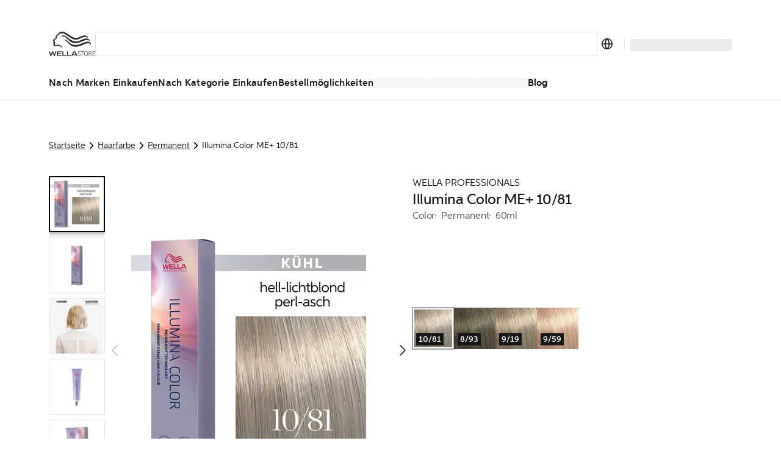

--- FILE ---
content_type: text/html; charset=utf-8
request_url: https://de.wella.professionalstore.com/product/illumina-color-me+-10-81/000000099350175669
body_size: 75451
content:
<!DOCTYPE html><html lang="de-DE"><head><meta charSet="utf-8"/><link rel="icon" href="/favicon.ico"/><meta property="og:type" content="website"/><meta property="og:locale" content="de-DE"/><meta property="og:url" content="https://de.wella.professionalstore.com/product/illumina-color-me%2B-10-81/000000099350175669"/><title>Illumina Color ME+ 10/81  | Haarfarbe | Wellastore DE</title><meta name="description" content="Give yourself the salon treatment with Illumina Color ME+ 10/81 from Haarfarbe. Buy this amazing product online now to experience salon-quality results at home!"/><meta name="robots" content="index"/><meta name="viewport" content="width=device-width, initial-scale=1"/><link rel="canonical" href="https://de.wella.professionalstore.com/product/illumina-color-me+-10-81/000000099350175669"/><link rel="icon" href="/favicon.ico"/><meta property="og:title" content="Illumina Color ME+ 10/81  | Haarfarbe | Wellastore DE"/><meta property="og:description" content="Give yourself the salon treatment with Illumina Color ME+ 10/81 from Haarfarbe. Buy this amazing product online now to experience salon-quality results at home!"/><meta property="og:type" content="website"/><meta property="og:locale" content="de-DE"/><meta property="og:url" content="https://de.wella.professionalstore.com/product/illumina-color-me%2B-10-81/000000099350175669"/><meta property="og:image" content="https://media.wella.professionalstore.com/medias/100Wx100H-48881081Wella-Professionals-Illumina-Color-Me-10-81-60ml-DE-0505?context=[base64]"/><script type="application/ld+json">{"@context":"https://schema.org","@type":"BreadcrumbList","itemListElement":[{"@type":"ListItem","position":1,"item":"https://de.wella.professionalstore.com/category/haarfarbe","name":"Haarfarbe"},{"@type":"ListItem","position":2,"item":"https://de.wella.professionalstore.com/category/haarfarbe/permanent","name":"Permanent"},{"@type":"ListItem","position":3,"item":"https://de.wella.professionalstore.com/product/illumina-color-me+-10-81/000000099350175669","name":"Illumina Color ME+ 10/81"}]}</script><script type="application/ld+json">{"@context":"https://schema.org","@type":"Product","@id":"https://de.wella.professionalstore.com/product/illumina-color-me+-10-81/000000099350175669","description":"WELLA PROFESSIONALS FARBE &amp; WELLE IC ME+ 60ml 10/81","sku":"000000099350175669","category":"10/81","image":["https://media.wella.professionalstore.com/medias/420Wx420H-48881081Wella-Professionals-Illumina-Color-Me-10-81-60ml-DE-0505?context=[base64]","https://media.wella.professionalstore.com/medias/420Wx420H-48881081Wella-Professionals-Illumina-Color-Me-10-81-60ml-DE-0000?context=[base64]","https://media.wella.professionalstore.com/medias/420Wx420H-48881081Wella-Professionals-Illumina-Color-Me-10-81-60ml-DE-0707?context=[base64]","https://media.wella.professionalstore.com/medias/420Wx420H-48881081Wella-Professionals-Illumina-Color-Me-10-81-60ml-DE-0101?context=[base64]","https://media.wella.professionalstore.com/medias/420Wx420H-48881081Wella-Professionals-Illumina-Color-Me-10-81-60ml-DE-0202?context=[base64]","https://media.wella.professionalstore.com/medias/420Wx420H-48881081Wella-Professionals-Illumina-Color-Me-10-81-60ml-DE-0404?context=[base64]","https://media.wella.professionalstore.com/medias/420Wx420H-48881081Wella-Professionals-Illumina-Color-Me-10-81-60ml-DE-0606?context=[base64]","https://media.wella.professionalstore.com/medias/420Wx420H-48881081Wella-Professionals-Illumina-Color-Me-10-81-60ml-DE-0303?context=[base64]"],"brand":{"@type":"Brand","name":"Illumina Color"},"name":"Illumina Color ME+ 10/81"}</script><link rel="preload" href="https://media.wella.professionalstore.com/medias/420Wx420H-48881081Wella-Professionals-Illumina-Color-Me-10-81-60ml-DE-0505?context=[base64]" as="image" fetchpriority="high"/><link rel="preload" as="image" imageSrcSet="/_next/image?url=https%3A%2F%2Fmedia.wella.professionalstore.com%2Fmedias%2F420Wx420H-48881081Wella-Professionals-Illumina-Color-Me-10-81-60ml-DE-0505%3Fcontext%[base64]&amp;w=640&amp;q=75 1x, /_next/image?url=https%3A%2F%2Fmedia.wella.professionalstore.com%2Fmedias%2F420Wx420H-48881081Wella-Professionals-Illumina-Color-Me-10-81-60ml-DE-0505%3Fcontext%[base64]&amp;w=1024&amp;q=75 2x" fetchpriority="high"/><link rel="preconnect" href="https://geolocation.onetrust.com"/><link rel="preconnect" href="https://vercel.live"/><link rel="preconnect" href="https://cdn.cookielaw.org"/><script>
    window.dataLayer = window.dataLayer || [];
    function gtag(){dataLayer.push(arguments);}
    gtag('consent', 'default', {
      ad_storage: "denied",  
      analytics_storage: "denied",  
      ad_user_data: "denied",  
      ad_personalization: "denied",  
      'wait_for_update': 500
  });
</script><link rel="preload" href="/sprite-layout.9a52957634.svg"/><link rel="preload" href="/sprite-ui.9e99fb094a.svg"/><meta name="next-head-count" content="27"/><style type="text/css">.fresnel-container{margin:0;padding:0;}
@media not all and (min-width:320px) and (max-width:374.98px){.fresnel-at-mobile{display:none!important;}}
@media not all and (min-width:375px) and (max-width:639.98px){.fresnel-at-mobileM{display:none!important;}}
@media not all and (min-width:640px) and (max-width:1023.98px){.fresnel-at-tablet{display:none!important;}}
@media not all and (min-width:1024px) and (max-width:1199.98px){.fresnel-at-desktop{display:none!important;}}
@media not all and (min-width:1200px) and (max-width:1439.98px){.fresnel-at-desktopS{display:none!important;}}
@media not all and (min-width:1440px) and (max-width:1919.98px){.fresnel-at-desktopM{display:none!important;}}
@media not all and (min-width:1920px){.fresnel-at-desktopL{display:none!important;}}
@media not all and (max-width:374.98px){.fresnel-lessThan-mobileM{display:none!important;}}
@media not all and (max-width:639.98px){.fresnel-lessThan-tablet{display:none!important;}}
@media not all and (max-width:1023.98px){.fresnel-lessThan-desktop{display:none!important;}}
@media not all and (max-width:1199.98px){.fresnel-lessThan-desktopS{display:none!important;}}
@media not all and (max-width:1439.98px){.fresnel-lessThan-desktopM{display:none!important;}}
@media not all and (max-width:1919.98px){.fresnel-lessThan-desktopL{display:none!important;}}
@media not all and (min-width:375px){.fresnel-greaterThan-mobile{display:none!important;}}
@media not all and (min-width:640px){.fresnel-greaterThan-mobileM{display:none!important;}}
@media not all and (min-width:1024px){.fresnel-greaterThan-tablet{display:none!important;}}
@media not all and (min-width:1200px){.fresnel-greaterThan-desktop{display:none!important;}}
@media not all and (min-width:1440px){.fresnel-greaterThan-desktopS{display:none!important;}}
@media not all and (min-width:1920px){.fresnel-greaterThan-desktopM{display:none!important;}}
@media not all and (min-width:320px){.fresnel-greaterThanOrEqual-mobile{display:none!important;}}
@media not all and (min-width:375px){.fresnel-greaterThanOrEqual-mobileM{display:none!important;}}
@media not all and (min-width:640px){.fresnel-greaterThanOrEqual-tablet{display:none!important;}}
@media not all and (min-width:1024px){.fresnel-greaterThanOrEqual-desktop{display:none!important;}}
@media not all and (min-width:1200px){.fresnel-greaterThanOrEqual-desktopS{display:none!important;}}
@media not all and (min-width:1440px){.fresnel-greaterThanOrEqual-desktopM{display:none!important;}}
@media not all and (min-width:1920px){.fresnel-greaterThanOrEqual-desktopL{display:none!important;}}
@media not all and (min-width:320px) and (max-width:374.98px){.fresnel-between-mobile-mobileM{display:none!important;}}
@media not all and (min-width:320px) and (max-width:639.98px){.fresnel-between-mobile-tablet{display:none!important;}}
@media not all and (min-width:320px) and (max-width:1023.98px){.fresnel-between-mobile-desktop{display:none!important;}}
@media not all and (min-width:320px) and (max-width:1199.98px){.fresnel-between-mobile-desktopS{display:none!important;}}
@media not all and (min-width:320px) and (max-width:1439.98px){.fresnel-between-mobile-desktopM{display:none!important;}}
@media not all and (min-width:320px) and (max-width:1919.98px){.fresnel-between-mobile-desktopL{display:none!important;}}
@media not all and (min-width:375px) and (max-width:639.98px){.fresnel-between-mobileM-tablet{display:none!important;}}
@media not all and (min-width:375px) and (max-width:1023.98px){.fresnel-between-mobileM-desktop{display:none!important;}}
@media not all and (min-width:375px) and (max-width:1199.98px){.fresnel-between-mobileM-desktopS{display:none!important;}}
@media not all and (min-width:375px) and (max-width:1439.98px){.fresnel-between-mobileM-desktopM{display:none!important;}}
@media not all and (min-width:375px) and (max-width:1919.98px){.fresnel-between-mobileM-desktopL{display:none!important;}}
@media not all and (min-width:640px) and (max-width:1023.98px){.fresnel-between-tablet-desktop{display:none!important;}}
@media not all and (min-width:640px) and (max-width:1199.98px){.fresnel-between-tablet-desktopS{display:none!important;}}
@media not all and (min-width:640px) and (max-width:1439.98px){.fresnel-between-tablet-desktopM{display:none!important;}}
@media not all and (min-width:640px) and (max-width:1919.98px){.fresnel-between-tablet-desktopL{display:none!important;}}
@media not all and (min-width:1024px) and (max-width:1199.98px){.fresnel-between-desktop-desktopS{display:none!important;}}
@media not all and (min-width:1024px) and (max-width:1439.98px){.fresnel-between-desktop-desktopM{display:none!important;}}
@media not all and (min-width:1024px) and (max-width:1919.98px){.fresnel-between-desktop-desktopL{display:none!important;}}
@media not all and (min-width:1200px) and (max-width:1439.98px){.fresnel-between-desktopS-desktopM{display:none!important;}}
@media not all and (min-width:1200px) and (max-width:1919.98px){.fresnel-between-desktopS-desktopL{display:none!important;}}
@media not all and (min-width:1440px) and (max-width:1919.98px){.fresnel-between-desktopM-desktopL{display:none!important;}}</style><meta name="apple-itunes-app" content="app-id=1591833233"/><link data-next-font="" rel="preconnect" href="/" crossorigin="anonymous"/><link rel="preload" href="/_next/static/css/5825d4b2894c49ae.css" as="style"/><link rel="stylesheet" href="/_next/static/css/5825d4b2894c49ae.css" data-n-g=""/><link rel="preload" href="/_next/static/css/16d1928f11bdb389.css" as="style"/><link rel="stylesheet" href="/_next/static/css/16d1928f11bdb389.css" data-n-p=""/><noscript data-n-css=""></noscript><script defer="" nomodule="" src="/_next/static/chunks/polyfills-c67a75d1b6f99dc8.js"></script><script defer="" src="/_next/static/chunks/5480.ebe5b3d5a8c6f701.js"></script><script src="/_next/static/chunks/webpack-622985fce9e48fbf.js" defer=""></script><script src="/_next/static/chunks/framework-ca706bf673a13738.js" defer=""></script><script src="/_next/static/chunks/main-1c040c2ce02ee036.js" defer=""></script><script src="/_next/static/chunks/pages/_app-5cc350847cb0378e.js" defer=""></script><script src="/_next/static/chunks/708-dea614488edb18cf.js" defer=""></script><script src="/_next/static/chunks/3401-3f54fc697bb06b42.js" defer=""></script><script src="/_next/static/chunks/5813-d7a1962c9728511f.js" defer=""></script><script src="/_next/static/chunks/1429-181862535f502ccb.js" defer=""></script><script src="/_next/static/chunks/5243-3ceaf5c938549bf6.js" defer=""></script><script src="/_next/static/chunks/1205-2c966cec13bb4f71.js" defer=""></script><script src="/_next/static/chunks/7366-57244a4c4bc62796.js" defer=""></script><script src="/_next/static/chunks/874-b722bf8dd3e6444f.js" defer=""></script><script src="/_next/static/chunks/3723-0c1cafb85120e3da.js" defer=""></script><script src="/_next/static/chunks/2348-1958241cb67af440.js" defer=""></script><script src="/_next/static/chunks/6293-138371a5c44217f2.js" defer=""></script><script src="/_next/static/chunks/9224-8575341e9a978f9f.js" defer=""></script><script src="/_next/static/chunks/4525-26272de2a544c5c2.js" defer=""></script><script src="/_next/static/chunks/5675-0ab09a926fbc7107.js" defer=""></script><script src="/_next/static/chunks/6844-5c9a987820179253.js" defer=""></script><script src="/_next/static/chunks/7361-7c1476b089259d5f.js" defer=""></script><script src="/_next/static/chunks/7939-9f3807e9270bbf0f.js" defer=""></script><script src="/_next/static/chunks/9202-c91615dba7d325ce.js" defer=""></script><script src="/_next/static/chunks/6978-c8ea2c624b6d6f0c.js" defer=""></script><script src="/_next/static/chunks/2962-a85c42192d905765.js" defer=""></script><script src="/_next/static/chunks/4440-815bbb4d1975bab1.js" defer=""></script><script src="/_next/static/chunks/9358-d7c72cf88441c12b.js" defer=""></script><script src="/_next/static/chunks/4763-951511b03dc3dd1a.js" defer=""></script><script src="/_next/static/chunks/1644-67c14802aa00be2d.js" defer=""></script><script src="/_next/static/chunks/8215-05d942462e3e3370.js" defer=""></script><script src="/_next/static/chunks/1313-4596d42f4e648e94.js" defer=""></script><script src="/_next/static/chunks/2826-500ac57db7a570de.js" defer=""></script><script src="/_next/static/chunks/1682-7d3a7bebc41a123d.js" defer=""></script><script src="/_next/static/chunks/2921-4adfa32c56d09a7e.js" defer=""></script><script src="/_next/static/chunks/2868-feebeecf7e48ecea.js" defer=""></script><script src="/_next/static/chunks/pages/product/%5Bslug%5D/%5Bpid%5D-996011c944638808.js" defer=""></script><script src="/_next/static/h3pcTqhdlbct5EDkyeEkO/_buildManifest.js" defer=""></script><script src="/_next/static/h3pcTqhdlbct5EDkyeEkO/_ssgManifest.js" defer=""></script><style data-styled="" data-styled-version="5.3.11">.eDKYcE{-webkit-flex:1;-ms-flex:1;flex:1;}/*!sc*/
data-styled.g1[id="sc-a6878e27-0"]{content:"eynoBf,eDKYcE,"}/*!sc*/
:root{--toastify-color-light:#fff;--toastify-color-dark:#121212;--toastify-color-info:#3498db;--toastify-color-success:#07bc0c;--toastify-color-warning:#f1c40f;--toastify-color-error:#e74c3c;--toastify-color-transparent:rgba(255,255,255,0.7);--toastify-icon-color-info:var(--toastify-color-info);--toastify-icon-color-success:var(--toastify-color-success);--toastify-icon-color-warning:var(--toastify-color-warning);--toastify-icon-color-error:var(--toastify-color-error);--toastify-toast-width:320px;--toastify-toast-background:#fff;--toastify-toast-max-height:800px;--toastify-font-family:sans-serif;--toastify-z-index:9999;--toastify-text-color-light:#757575;--toastify-text-color-dark:#fff;--toastify-text-color-info:#fff;--toastify-text-color-success:#fff;--toastify-text-color-warning:#fff;--toastify-text-color-error:#fff;--toastify-spinner-color:#616161;--toastify-spinner-color-empty-area:#e0e0e0;--toastify-color-progress-light:linear-gradient( to right, #4cd964, #5ac8fa, #007aff, #34aadc, #5856d6, #ff2d55 );--toastify-color-progress-dark:#bb86fc;--toastify-color-progress-info:var(--toastify-color-info);--toastify-color-progress-success:var(--toastify-color-success);--toastify-color-progress-warning:var(--toastify-color-warning);--toastify-color-progress-error:var(--toastify-color-error);}/*!sc*/
.Toastify__toast-container{z-index:var(--toastify-z-index);-webkit-transform:translate3d(0,0,var(--toastify-z-index) px);-webkit-transform:translate3d(0,0,var(--toastify-z-index) px);-ms-transform:translate3d(0,0,var(--toastify-z-index) px);transform:translate3d(0,0,var(--toastify-z-index) px);position:fixed;padding:4px;width:var(--toastify-toast-width);box-sizing:border-box;color:#fff;}/*!sc*/
.Toastify__toast-container--top-left{top:1em;left:1em;}/*!sc*/
.Toastify__toast-container--top-center{top:1em;left:50%;-webkit-transform:translateX(-50%);-ms-transform:translateX(-50%);transform:translateX(-50%);}/*!sc*/
.Toastify__toast-container--top-right{top:1em;right:1em;}/*!sc*/
.Toastify__toast-container--bottom-left{bottom:1em;left:1em;}/*!sc*/
.Toastify__toast-container--bottom-center{bottom:1em;left:50%;-webkit-transform:translateX(-50%);-ms-transform:translateX(-50%);transform:translateX(-50%);}/*!sc*/
.Toastify__toast-container--bottom-right{bottom:1em;right:1em;}/*!sc*/
@media only screen and (max-width:480px){.Toastify__toast-container{width:100vw;padding:0;left:0;margin:0;}.Toastify__toast-container--top-left,.Toastify__toast-container--top-center,.Toastify__toast-container--top-right{top:0;-webkit-transform:translateX(0);-ms-transform:translateX(0);transform:translateX(0);}.Toastify__toast-container--bottom-left,.Toastify__toast-container--bottom-center,.Toastify__toast-container--bottom-right{bottom:0;-webkit-transform:translateX(0);-ms-transform:translateX(0);transform:translateX(0);}.Toastify__toast-container--rtl{right:0;left:initial;}}/*!sc*/
.Toastify__toast{position:relative;box-sizing:border-box;margin-bottom:1rem;padding:8px;border-radius:4px;box-shadow:0 1px 10px 0 rgba(0,0,0,0.1),0 2px 15px 0 rgba(0,0,0,0.05);display:-ms-flexbox;display:-webkit-box;display:-webkit-flex;display:-ms-flexbox;display:flex;-ms-flex-pack:justify;-webkit-box-pack:justify;-webkit-justify-content:space-between;-ms-flex-pack:justify;justify-content:space-between;max-height:var(--toastify-toast-max-height);overflow:hidden;font-family:var(--toastify-font-family);cursor:default;direction:ltr;z-index:0;}/*!sc*/
.Toastify__toast--rtl{direction:rtl;}/*!sc*/
.Toastify__toast--close-on-click{cursor:pointer;}/*!sc*/
.Toastify__toast-body{margin:auto 0;-ms-flex:1 1 auto;-webkit-flex:1 1 auto;-ms-flex:1 1 auto;flex:1 1 auto;padding:6px;display:-ms-flexbox;display:-webkit-box;display:-webkit-flex;display:-ms-flexbox;display:flex;-ms-flex-align:center;-webkit-align-items:center;-webkit-box-align:center;-ms-flex-align:center;align-items:center;}/*!sc*/
.Toastify__toast-body > div:last-child{word-break:break-word;-ms-flex:1;-webkit-flex:1;-ms-flex:1;flex:1;}/*!sc*/
.Toastify__toast-icon{-webkit-margin-end:10px;margin-inline-end:10px;width:20px;-ms-flex-negative:0;-webkit-flex-shrink:0;-ms-flex-negative:0;flex-shrink:0;display:-ms-flexbox;display:-webkit-box;display:-webkit-flex;display:-ms-flexbox;display:flex;}/*!sc*/
.Toastify--animate{-webkit-animation-fill-mode:both;animation-fill-mode:both;-webkit-animation-duration:0.7s;animation-duration:0.7s;}/*!sc*/
.Toastify--animate-icon{-webkit-animation-fill-mode:both;animation-fill-mode:both;-webkit-animation-duration:0.3s;animation-duration:0.3s;}/*!sc*/
@media only screen and (max-width:480px){.Toastify__toast{margin-bottom:0;border-radius:0;}}/*!sc*/
.Toastify__toast-theme--dark{background:var(--toastify-color-dark);color:var(--toastify-text-color-dark);}/*!sc*/
.Toastify__toast-theme--light{background:var(--toastify-color-light);color:var(--toastify-text-color-light);}/*!sc*/
.Toastify__toast-theme--colored.Toastify__toast--default{background:var(--toastify-color-light);color:var(--toastify-text-color-light);}/*!sc*/
.Toastify__toast-theme--colored.Toastify__toast--info{color:var(--toastify-text-color-info);background:var(--toastify-color-info);}/*!sc*/
.Toastify__toast-theme--colored.Toastify__toast--success{color:var(--toastify-text-color-success);background:var(--toastify-color-success);}/*!sc*/
.Toastify__toast-theme--colored.Toastify__toast--warning{color:var(--toastify-text-color-warning);background:var(--toastify-color-warning);}/*!sc*/
.Toastify__toast-theme--colored.Toastify__toast--error{color:var(--toastify-text-color-error);background:var(--toastify-color-error);}/*!sc*/
.Toastify__progress-bar-theme--light{background:var(--toastify-color-progress-light);}/*!sc*/
.Toastify__progress-bar-theme--dark{background:var(--toastify-color-progress-dark);}/*!sc*/
.Toastify__progress-bar--info{background:var(--toastify-color-progress-info);}/*!sc*/
.Toastify__progress-bar--success{background:var(--toastify-color-progress-success);}/*!sc*/
.Toastify__progress-bar--warning{background:var(--toastify-color-progress-warning);}/*!sc*/
.Toastify__progress-bar--error{background:var(--toastify-color-progress-error);}/*!sc*/
.Toastify__progress-bar-theme--colored.Toastify__progress-bar--info,.Toastify__progress-bar-theme--colored.Toastify__progress-bar--success,.Toastify__progress-bar-theme--colored.Toastify__progress-bar--warning,.Toastify__progress-bar-theme--colored.Toastify__progress-bar--error{background:var(--toastify-color-transparent);}/*!sc*/
.Toastify__close-button{color:#fff;background:transparent;outline:none;border:none;padding:0;cursor:pointer;opacity:0.7;-webkit-transition:0.3s ease;transition:0.3s ease;-ms-flex-item-align:start;-webkit-align-self:flex-start;-ms-flex-item-align:start;align-self:flex-start;}/*!sc*/
.Toastify__close-button--light{color:#000;opacity:0.3;}/*!sc*/
.Toastify__close-button > svg{fill:currentColor;height:16px;width:14px;}/*!sc*/
.Toastify__close-button:hover,.Toastify__close-button:focus{opacity:1;}/*!sc*/
@-webkit-keyframes Toastify__trackProgress{0%{-webkit-transform:scaleX(1);-ms-transform:scaleX(1);transform:scaleX(1);}100%{-webkit-transform:scaleX(0);-ms-transform:scaleX(0);transform:scaleX(0);}}/*!sc*/
@keyframes Toastify__trackProgress{0%{-webkit-transform:scaleX(1);-ms-transform:scaleX(1);transform:scaleX(1);}100%{-webkit-transform:scaleX(0);-ms-transform:scaleX(0);transform:scaleX(0);}}/*!sc*/
.Toastify__progress-bar{position:absolute;bottom:0;left:0;width:100%;height:5px;z-index:var(--toastify-z-index);opacity:0.7;-webkit-transform-origin:left;-ms-transform-origin:left;transform-origin:left;}/*!sc*/
.Toastify__progress-bar--animated{-webkit-animation:Toastify__trackProgress linear 1 forwards;animation:Toastify__trackProgress linear 1 forwards;}/*!sc*/
.Toastify__progress-bar--controlled{-webkit-transition:-webkit-transform 0.2s;-webkit-transition:transform 0.2s;transition:transform 0.2s;}/*!sc*/
.Toastify__progress-bar--rtl{right:0;left:initial;-webkit-transform-origin:right;-ms-transform-origin:right;transform-origin:right;}/*!sc*/
.Toastify__spinner{width:20px;height:20px;box-sizing:border-box;border:2px solid;border-radius:100%;border-color:var(--toastify-spinner-color-empty-area);border-right-color:var(--toastify-spinner-color);-webkit-animation:Toastify__spin 0.65s linear infinite;animation:Toastify__spin 0.65s linear infinite;}/*!sc*/
@-webkit-keyframes Toastify__bounceInRight{from,60%,75%,90%,to{-webkit-animation-timing-function:cubic-bezier(0.215,0.61,0.355,1);animation-timing-function:cubic-bezier(0.215,0.61,0.355,1);}from{opacity:0;-webkit-transform:translate3d(3000px,0,0);-ms-transform:translate3d(3000px,0,0);transform:translate3d(3000px,0,0);}60%{opacity:1;-webkit-transform:translate3d(-25px,0,0);-ms-transform:translate3d(-25px,0,0);transform:translate3d(-25px,0,0);}75%{-webkit-transform:translate3d(10px,0,0);-ms-transform:translate3d(10px,0,0);transform:translate3d(10px,0,0);}90%{-webkit-transform:translate3d(-5px,0,0);-ms-transform:translate3d(-5px,0,0);transform:translate3d(-5px,0,0);}to{-webkit-transform:none;-ms-transform:none;transform:none;}}/*!sc*/
@keyframes Toastify__bounceInRight{from,60%,75%,90%,to{-webkit-animation-timing-function:cubic-bezier(0.215,0.61,0.355,1);animation-timing-function:cubic-bezier(0.215,0.61,0.355,1);}from{opacity:0;-webkit-transform:translate3d(3000px,0,0);-ms-transform:translate3d(3000px,0,0);transform:translate3d(3000px,0,0);}60%{opacity:1;-webkit-transform:translate3d(-25px,0,0);-ms-transform:translate3d(-25px,0,0);transform:translate3d(-25px,0,0);}75%{-webkit-transform:translate3d(10px,0,0);-ms-transform:translate3d(10px,0,0);transform:translate3d(10px,0,0);}90%{-webkit-transform:translate3d(-5px,0,0);-ms-transform:translate3d(-5px,0,0);transform:translate3d(-5px,0,0);}to{-webkit-transform:none;-ms-transform:none;transform:none;}}/*!sc*/
@-webkit-keyframes Toastify__bounceOutRight{20%{opacity:1;-webkit-transform:translate3d(-20px,0,0);-ms-transform:translate3d(-20px,0,0);transform:translate3d(-20px,0,0);}to{opacity:0;-webkit-transform:translate3d(2000px,0,0);-ms-transform:translate3d(2000px,0,0);transform:translate3d(2000px,0,0);}}/*!sc*/
@keyframes Toastify__bounceOutRight{20%{opacity:1;-webkit-transform:translate3d(-20px,0,0);-ms-transform:translate3d(-20px,0,0);transform:translate3d(-20px,0,0);}to{opacity:0;-webkit-transform:translate3d(2000px,0,0);-ms-transform:translate3d(2000px,0,0);transform:translate3d(2000px,0,0);}}/*!sc*/
@-webkit-keyframes Toastify__bounceInLeft{from,60%,75%,90%,to{-webkit-animation-timing-function:cubic-bezier(0.215,0.61,0.355,1);animation-timing-function:cubic-bezier(0.215,0.61,0.355,1);}0%{opacity:0;-webkit-transform:translate3d(-3000px,0,0);-ms-transform:translate3d(-3000px,0,0);transform:translate3d(-3000px,0,0);}60%{opacity:1;-webkit-transform:translate3d(25px,0,0);-ms-transform:translate3d(25px,0,0);transform:translate3d(25px,0,0);}75%{-webkit-transform:translate3d(-10px,0,0);-ms-transform:translate3d(-10px,0,0);transform:translate3d(-10px,0,0);}90%{-webkit-transform:translate3d(5px,0,0);-ms-transform:translate3d(5px,0,0);transform:translate3d(5px,0,0);}to{-webkit-transform:none;-ms-transform:none;transform:none;}}/*!sc*/
@keyframes Toastify__bounceInLeft{from,60%,75%,90%,to{-webkit-animation-timing-function:cubic-bezier(0.215,0.61,0.355,1);animation-timing-function:cubic-bezier(0.215,0.61,0.355,1);}0%{opacity:0;-webkit-transform:translate3d(-3000px,0,0);-ms-transform:translate3d(-3000px,0,0);transform:translate3d(-3000px,0,0);}60%{opacity:1;-webkit-transform:translate3d(25px,0,0);-ms-transform:translate3d(25px,0,0);transform:translate3d(25px,0,0);}75%{-webkit-transform:translate3d(-10px,0,0);-ms-transform:translate3d(-10px,0,0);transform:translate3d(-10px,0,0);}90%{-webkit-transform:translate3d(5px,0,0);-ms-transform:translate3d(5px,0,0);transform:translate3d(5px,0,0);}to{-webkit-transform:none;-ms-transform:none;transform:none;}}/*!sc*/
@-webkit-keyframes Toastify__bounceOutLeft{20%{opacity:1;-webkit-transform:translate3d(20px,0,0);-ms-transform:translate3d(20px,0,0);transform:translate3d(20px,0,0);}to{opacity:0;-webkit-transform:translate3d(-2000px,0,0);-ms-transform:translate3d(-2000px,0,0);transform:translate3d(-2000px,0,0);}}/*!sc*/
@keyframes Toastify__bounceOutLeft{20%{opacity:1;-webkit-transform:translate3d(20px,0,0);-ms-transform:translate3d(20px,0,0);transform:translate3d(20px,0,0);}to{opacity:0;-webkit-transform:translate3d(-2000px,0,0);-ms-transform:translate3d(-2000px,0,0);transform:translate3d(-2000px,0,0);}}/*!sc*/
@-webkit-keyframes Toastify__bounceInUp{from,60%,75%,90%,to{-webkit-animation-timing-function:cubic-bezier(0.215,0.61,0.355,1);animation-timing-function:cubic-bezier(0.215,0.61,0.355,1);}from{opacity:0;-webkit-transform:translate3d(0,3000px,0);-ms-transform:translate3d(0,3000px,0);transform:translate3d(0,3000px,0);}60%{opacity:1;-webkit-transform:translate3d(0,-20px,0);-ms-transform:translate3d(0,-20px,0);transform:translate3d(0,-20px,0);}75%{-webkit-transform:translate3d(0,10px,0);-ms-transform:translate3d(0,10px,0);transform:translate3d(0,10px,0);}90%{-webkit-transform:translate3d(0,-5px,0);-ms-transform:translate3d(0,-5px,0);transform:translate3d(0,-5px,0);}to{-webkit-transform:translate3d(0,0,0);-ms-transform:translate3d(0,0,0);transform:translate3d(0,0,0);}}/*!sc*/
@keyframes Toastify__bounceInUp{from,60%,75%,90%,to{-webkit-animation-timing-function:cubic-bezier(0.215,0.61,0.355,1);animation-timing-function:cubic-bezier(0.215,0.61,0.355,1);}from{opacity:0;-webkit-transform:translate3d(0,3000px,0);-ms-transform:translate3d(0,3000px,0);transform:translate3d(0,3000px,0);}60%{opacity:1;-webkit-transform:translate3d(0,-20px,0);-ms-transform:translate3d(0,-20px,0);transform:translate3d(0,-20px,0);}75%{-webkit-transform:translate3d(0,10px,0);-ms-transform:translate3d(0,10px,0);transform:translate3d(0,10px,0);}90%{-webkit-transform:translate3d(0,-5px,0);-ms-transform:translate3d(0,-5px,0);transform:translate3d(0,-5px,0);}to{-webkit-transform:translate3d(0,0,0);-ms-transform:translate3d(0,0,0);transform:translate3d(0,0,0);}}/*!sc*/
@-webkit-keyframes Toastify__bounceOutUp{20%{-webkit-transform:translate3d(0,-10px,0);-ms-transform:translate3d(0,-10px,0);transform:translate3d(0,-10px,0);}40%,45%{opacity:1;-webkit-transform:translate3d(0,20px,0);-ms-transform:translate3d(0,20px,0);transform:translate3d(0,20px,0);}to{opacity:0;-webkit-transform:translate3d(0,-2000px,0);-ms-transform:translate3d(0,-2000px,0);transform:translate3d(0,-2000px,0);}}/*!sc*/
@keyframes Toastify__bounceOutUp{20%{-webkit-transform:translate3d(0,-10px,0);-ms-transform:translate3d(0,-10px,0);transform:translate3d(0,-10px,0);}40%,45%{opacity:1;-webkit-transform:translate3d(0,20px,0);-ms-transform:translate3d(0,20px,0);transform:translate3d(0,20px,0);}to{opacity:0;-webkit-transform:translate3d(0,-2000px,0);-ms-transform:translate3d(0,-2000px,0);transform:translate3d(0,-2000px,0);}}/*!sc*/
@-webkit-keyframes Toastify__bounceInDown{from,60%,75%,90%,to{-webkit-animation-timing-function:cubic-bezier(0.215,0.61,0.355,1);animation-timing-function:cubic-bezier(0.215,0.61,0.355,1);}0%{opacity:0;-webkit-transform:translate3d(0,-3000px,0);-ms-transform:translate3d(0,-3000px,0);transform:translate3d(0,-3000px,0);}60%{opacity:1;-webkit-transform:translate3d(0,25px,0);-ms-transform:translate3d(0,25px,0);transform:translate3d(0,25px,0);}75%{-webkit-transform:translate3d(0,-10px,0);-ms-transform:translate3d(0,-10px,0);transform:translate3d(0,-10px,0);}90%{-webkit-transform:translate3d(0,5px,0);-ms-transform:translate3d(0,5px,0);transform:translate3d(0,5px,0);}to{-webkit-transform:none;-ms-transform:none;transform:none;}}/*!sc*/
@keyframes Toastify__bounceInDown{from,60%,75%,90%,to{-webkit-animation-timing-function:cubic-bezier(0.215,0.61,0.355,1);animation-timing-function:cubic-bezier(0.215,0.61,0.355,1);}0%{opacity:0;-webkit-transform:translate3d(0,-3000px,0);-ms-transform:translate3d(0,-3000px,0);transform:translate3d(0,-3000px,0);}60%{opacity:1;-webkit-transform:translate3d(0,25px,0);-ms-transform:translate3d(0,25px,0);transform:translate3d(0,25px,0);}75%{-webkit-transform:translate3d(0,-10px,0);-ms-transform:translate3d(0,-10px,0);transform:translate3d(0,-10px,0);}90%{-webkit-transform:translate3d(0,5px,0);-ms-transform:translate3d(0,5px,0);transform:translate3d(0,5px,0);}to{-webkit-transform:none;-ms-transform:none;transform:none;}}/*!sc*/
@-webkit-keyframes Toastify__bounceOutDown{20%{-webkit-transform:translate3d(0,10px,0);-ms-transform:translate3d(0,10px,0);transform:translate3d(0,10px,0);}40%,45%{opacity:1;-webkit-transform:translate3d(0,-20px,0);-ms-transform:translate3d(0,-20px,0);transform:translate3d(0,-20px,0);}to{opacity:0;-webkit-transform:translate3d(0,2000px,0);-ms-transform:translate3d(0,2000px,0);transform:translate3d(0,2000px,0);}}/*!sc*/
@keyframes Toastify__bounceOutDown{20%{-webkit-transform:translate3d(0,10px,0);-ms-transform:translate3d(0,10px,0);transform:translate3d(0,10px,0);}40%,45%{opacity:1;-webkit-transform:translate3d(0,-20px,0);-ms-transform:translate3d(0,-20px,0);transform:translate3d(0,-20px,0);}to{opacity:0;-webkit-transform:translate3d(0,2000px,0);-ms-transform:translate3d(0,2000px,0);transform:translate3d(0,2000px,0);}}/*!sc*/
.Toastify__bounce-enter--top-left,.Toastify__bounce-enter--bottom-left{-webkit-animation-name:Toastify__bounceInLeft;animation-name:Toastify__bounceInLeft;}/*!sc*/
.Toastify__bounce-enter--top-right,.Toastify__bounce-enter--bottom-right{-webkit-animation-name:Toastify__bounceInRight;animation-name:Toastify__bounceInRight;}/*!sc*/
.Toastify__bounce-enter--top-center{-webkit-animation-name:Toastify__bounceInDown;animation-name:Toastify__bounceInDown;}/*!sc*/
.Toastify__bounce-enter--bottom-center{-webkit-animation-name:Toastify__bounceInUp;animation-name:Toastify__bounceInUp;}/*!sc*/
.Toastify__bounce-exit--top-left,.Toastify__bounce-exit--bottom-left{-webkit-animation-name:Toastify__bounceOutLeft;animation-name:Toastify__bounceOutLeft;}/*!sc*/
.Toastify__bounce-exit--top-right,.Toastify__bounce-exit--bottom-right{-webkit-animation-name:Toastify__bounceOutRight;animation-name:Toastify__bounceOutRight;}/*!sc*/
.Toastify__bounce-exit--top-center{-webkit-animation-name:Toastify__bounceOutUp;animation-name:Toastify__bounceOutUp;}/*!sc*/
.Toastify__bounce-exit--bottom-center{-webkit-animation-name:Toastify__bounceOutDown;animation-name:Toastify__bounceOutDown;}/*!sc*/
@-webkit-keyframes Toastify__zoomIn{from{opacity:0;-webkit-transform:scale3d(0.3,0.3,0.3);-ms-transform:scale3d(0.3,0.3,0.3);transform:scale3d(0.3,0.3,0.3);}50%{opacity:1;}}/*!sc*/
@keyframes Toastify__zoomIn{from{opacity:0;-webkit-transform:scale3d(0.3,0.3,0.3);-ms-transform:scale3d(0.3,0.3,0.3);transform:scale3d(0.3,0.3,0.3);}50%{opacity:1;}}/*!sc*/
@-webkit-keyframes Toastify__zoomOut{from{opacity:1;}50%{opacity:0;-webkit-transform:scale3d(0.3,0.3,0.3);-ms-transform:scale3d(0.3,0.3,0.3);transform:scale3d(0.3,0.3,0.3);}to{opacity:0;}}/*!sc*/
@keyframes Toastify__zoomOut{from{opacity:1;}50%{opacity:0;-webkit-transform:scale3d(0.3,0.3,0.3);-ms-transform:scale3d(0.3,0.3,0.3);transform:scale3d(0.3,0.3,0.3);}to{opacity:0;}}/*!sc*/
.Toastify__zoom-enter{-webkit-animation-name:Toastify__zoomIn;animation-name:Toastify__zoomIn;}/*!sc*/
.Toastify__zoom-exit{-webkit-animation-name:Toastify__zoomOut;animation-name:Toastify__zoomOut;}/*!sc*/
@-webkit-keyframes Toastify__flipIn{from{-webkit-transform:perspective(400px) rotate3d(1,0,0,90deg);-ms-transform:perspective(400px) rotate3d(1,0,0,90deg);transform:perspective(400px) rotate3d(1,0,0,90deg);-webkit-animation-timing-function:ease-in;animation-timing-function:ease-in;opacity:0;}40%{-webkit-transform:perspective(400px) rotate3d(1,0,0,-20deg);-ms-transform:perspective(400px) rotate3d(1,0,0,-20deg);transform:perspective(400px) rotate3d(1,0,0,-20deg);-webkit-animation-timing-function:ease-in;animation-timing-function:ease-in;}60%{-webkit-transform:perspective(400px) rotate3d(1,0,0,10deg);-ms-transform:perspective(400px) rotate3d(1,0,0,10deg);transform:perspective(400px) rotate3d(1,0,0,10deg);opacity:1;}80%{-webkit-transform:perspective(400px) rotate3d(1,0,0,-5deg);-ms-transform:perspective(400px) rotate3d(1,0,0,-5deg);transform:perspective(400px) rotate3d(1,0,0,-5deg);}to{-webkit-transform:perspective(400px);-ms-transform:perspective(400px);transform:perspective(400px);}}/*!sc*/
@keyframes Toastify__flipIn{from{-webkit-transform:perspective(400px) rotate3d(1,0,0,90deg);-ms-transform:perspective(400px) rotate3d(1,0,0,90deg);transform:perspective(400px) rotate3d(1,0,0,90deg);-webkit-animation-timing-function:ease-in;animation-timing-function:ease-in;opacity:0;}40%{-webkit-transform:perspective(400px) rotate3d(1,0,0,-20deg);-ms-transform:perspective(400px) rotate3d(1,0,0,-20deg);transform:perspective(400px) rotate3d(1,0,0,-20deg);-webkit-animation-timing-function:ease-in;animation-timing-function:ease-in;}60%{-webkit-transform:perspective(400px) rotate3d(1,0,0,10deg);-ms-transform:perspective(400px) rotate3d(1,0,0,10deg);transform:perspective(400px) rotate3d(1,0,0,10deg);opacity:1;}80%{-webkit-transform:perspective(400px) rotate3d(1,0,0,-5deg);-ms-transform:perspective(400px) rotate3d(1,0,0,-5deg);transform:perspective(400px) rotate3d(1,0,0,-5deg);}to{-webkit-transform:perspective(400px);-ms-transform:perspective(400px);transform:perspective(400px);}}/*!sc*/
@-webkit-keyframes Toastify__flipOut{from{-webkit-transform:perspective(400px);-ms-transform:perspective(400px);transform:perspective(400px);}30%{-webkit-transform:perspective(400px) rotate3d(1,0,0,-20deg);-ms-transform:perspective(400px) rotate3d(1,0,0,-20deg);transform:perspective(400px) rotate3d(1,0,0,-20deg);opacity:1;}to{-webkit-transform:perspective(400px) rotate3d(1,0,0,90deg);-ms-transform:perspective(400px) rotate3d(1,0,0,90deg);transform:perspective(400px) rotate3d(1,0,0,90deg);opacity:0;}}/*!sc*/
@keyframes Toastify__flipOut{from{-webkit-transform:perspective(400px);-ms-transform:perspective(400px);transform:perspective(400px);}30%{-webkit-transform:perspective(400px) rotate3d(1,0,0,-20deg);-ms-transform:perspective(400px) rotate3d(1,0,0,-20deg);transform:perspective(400px) rotate3d(1,0,0,-20deg);opacity:1;}to{-webkit-transform:perspective(400px) rotate3d(1,0,0,90deg);-ms-transform:perspective(400px) rotate3d(1,0,0,90deg);transform:perspective(400px) rotate3d(1,0,0,90deg);opacity:0;}}/*!sc*/
.Toastify__flip-enter{-webkit-animation-name:Toastify__flipIn;animation-name:Toastify__flipIn;}/*!sc*/
.Toastify__flip-exit{-webkit-animation-name:Toastify__flipOut;animation-name:Toastify__flipOut;}/*!sc*/
@-webkit-keyframes Toastify__slideInRight{from{-webkit-transform:translate3d(110%,0,0);-ms-transform:translate3d(110%,0,0);transform:translate3d(110%,0,0);visibility:visible;}to{-webkit-transform:translate3d(0,0,0);-ms-transform:translate3d(0,0,0);transform:translate3d(0,0,0);}}/*!sc*/
@keyframes Toastify__slideInRight{from{-webkit-transform:translate3d(110%,0,0);-ms-transform:translate3d(110%,0,0);transform:translate3d(110%,0,0);visibility:visible;}to{-webkit-transform:translate3d(0,0,0);-ms-transform:translate3d(0,0,0);transform:translate3d(0,0,0);}}/*!sc*/
@-webkit-keyframes Toastify__slideInLeft{from{-webkit-transform:translate3d(-110%,0,0);-ms-transform:translate3d(-110%,0,0);transform:translate3d(-110%,0,0);visibility:visible;}to{-webkit-transform:translate3d(0,0,0);-ms-transform:translate3d(0,0,0);transform:translate3d(0,0,0);}}/*!sc*/
@keyframes Toastify__slideInLeft{from{-webkit-transform:translate3d(-110%,0,0);-ms-transform:translate3d(-110%,0,0);transform:translate3d(-110%,0,0);visibility:visible;}to{-webkit-transform:translate3d(0,0,0);-ms-transform:translate3d(0,0,0);transform:translate3d(0,0,0);}}/*!sc*/
@-webkit-keyframes Toastify__slideInUp{from{-webkit-transform:translate3d(0,110%,0);-ms-transform:translate3d(0,110%,0);transform:translate3d(0,110%,0);visibility:visible;}to{-webkit-transform:translate3d(0,0,0);-ms-transform:translate3d(0,0,0);transform:translate3d(0,0,0);}}/*!sc*/
@keyframes Toastify__slideInUp{from{-webkit-transform:translate3d(0,110%,0);-ms-transform:translate3d(0,110%,0);transform:translate3d(0,110%,0);visibility:visible;}to{-webkit-transform:translate3d(0,0,0);-ms-transform:translate3d(0,0,0);transform:translate3d(0,0,0);}}/*!sc*/
@-webkit-keyframes Toastify__slideInDown{from{-webkit-transform:translate3d(0,-110%,0);-ms-transform:translate3d(0,-110%,0);transform:translate3d(0,-110%,0);visibility:visible;}to{-webkit-transform:translate3d(0,0,0);-ms-transform:translate3d(0,0,0);transform:translate3d(0,0,0);}}/*!sc*/
@keyframes Toastify__slideInDown{from{-webkit-transform:translate3d(0,-110%,0);-ms-transform:translate3d(0,-110%,0);transform:translate3d(0,-110%,0);visibility:visible;}to{-webkit-transform:translate3d(0,0,0);-ms-transform:translate3d(0,0,0);transform:translate3d(0,0,0);}}/*!sc*/
@-webkit-keyframes Toastify__slideOutRight{from{-webkit-transform:translate3d(0,0,0);-ms-transform:translate3d(0,0,0);transform:translate3d(0,0,0);}to{visibility:hidden;-webkit-transform:translate3d(110%,0,0);-ms-transform:translate3d(110%,0,0);transform:translate3d(110%,0,0);}}/*!sc*/
@keyframes Toastify__slideOutRight{from{-webkit-transform:translate3d(0,0,0);-ms-transform:translate3d(0,0,0);transform:translate3d(0,0,0);}to{visibility:hidden;-webkit-transform:translate3d(110%,0,0);-ms-transform:translate3d(110%,0,0);transform:translate3d(110%,0,0);}}/*!sc*/
@-webkit-keyframes Toastify__slideOutLeft{from{-webkit-transform:translate3d(0,0,0);-ms-transform:translate3d(0,0,0);transform:translate3d(0,0,0);}to{visibility:hidden;-webkit-transform:translate3d(-110%,0,0);-ms-transform:translate3d(-110%,0,0);transform:translate3d(-110%,0,0);}}/*!sc*/
@keyframes Toastify__slideOutLeft{from{-webkit-transform:translate3d(0,0,0);-ms-transform:translate3d(0,0,0);transform:translate3d(0,0,0);}to{visibility:hidden;-webkit-transform:translate3d(-110%,0,0);-ms-transform:translate3d(-110%,0,0);transform:translate3d(-110%,0,0);}}/*!sc*/
@-webkit-keyframes Toastify__slideOutDown{from{-webkit-transform:translate3d(0,0,0);-ms-transform:translate3d(0,0,0);transform:translate3d(0,0,0);}to{visibility:hidden;-webkit-transform:translate3d(0,500px,0);-ms-transform:translate3d(0,500px,0);transform:translate3d(0,500px,0);}}/*!sc*/
@keyframes Toastify__slideOutDown{from{-webkit-transform:translate3d(0,0,0);-ms-transform:translate3d(0,0,0);transform:translate3d(0,0,0);}to{visibility:hidden;-webkit-transform:translate3d(0,500px,0);-ms-transform:translate3d(0,500px,0);transform:translate3d(0,500px,0);}}/*!sc*/
@-webkit-keyframes Toastify__slideOutUp{from{-webkit-transform:translate3d(0,0,0);-ms-transform:translate3d(0,0,0);transform:translate3d(0,0,0);}to{visibility:hidden;-webkit-transform:translate3d(0,-500px,0);-ms-transform:translate3d(0,-500px,0);transform:translate3d(0,-500px,0);}}/*!sc*/
@keyframes Toastify__slideOutUp{from{-webkit-transform:translate3d(0,0,0);-ms-transform:translate3d(0,0,0);transform:translate3d(0,0,0);}to{visibility:hidden;-webkit-transform:translate3d(0,-500px,0);-ms-transform:translate3d(0,-500px,0);transform:translate3d(0,-500px,0);}}/*!sc*/
.Toastify__slide-enter--top-left,.Toastify__slide-enter--bottom-left{-webkit-animation-name:Toastify__slideInLeft;animation-name:Toastify__slideInLeft;}/*!sc*/
.Toastify__slide-enter--top-right,.Toastify__slide-enter--bottom-right{-webkit-animation-name:Toastify__slideInRight;animation-name:Toastify__slideInRight;}/*!sc*/
.Toastify__slide-enter--top-center{-webkit-animation-name:Toastify__slideInDown;animation-name:Toastify__slideInDown;}/*!sc*/
.Toastify__slide-enter--bottom-center{-webkit-animation-name:Toastify__slideInUp;animation-name:Toastify__slideInUp;}/*!sc*/
.Toastify__slide-exit--top-left,.Toastify__slide-exit--bottom-left{-webkit-animation-name:Toastify__slideOutLeft;animation-name:Toastify__slideOutLeft;}/*!sc*/
.Toastify__slide-exit--top-right,.Toastify__slide-exit--bottom-right{-webkit-animation-name:Toastify__slideOutRight;animation-name:Toastify__slideOutRight;}/*!sc*/
.Toastify__slide-exit--top-center{-webkit-animation-name:Toastify__slideOutUp;animation-name:Toastify__slideOutUp;}/*!sc*/
.Toastify__slide-exit--bottom-center{-webkit-animation-name:Toastify__slideOutDown;animation-name:Toastify__slideOutDown;}/*!sc*/
@-webkit-keyframes Toastify__spin{from{-webkit-transform:rotate(0deg);-ms-transform:rotate(0deg);transform:rotate(0deg);}to{-webkit-transform:rotate(360deg);-ms-transform:rotate(360deg);transform:rotate(360deg);}}/*!sc*/
@keyframes Toastify__spin{from{-webkit-transform:rotate(0deg);-ms-transform:rotate(0deg);transform:rotate(0deg);}to{-webkit-transform:rotate(360deg);-ms-transform:rotate(360deg);transform:rotate(360deg);}}/*!sc*/
data-styled.g2[id="sc-global-kpkwCH1"]{content:"sc-global-kpkwCH1,"}/*!sc*/
.CCRdr{--toastify-toast-width:500px;--toastify-color-progress-light:#171717;--toastify-color-progress-info:#0060D9;--toastify-color-progress-success:#16a34a;--toastify-color-progress-warning:#d97706;--toastify-color-progress-error:#dc2626;}/*!sc*/
.CCRdr.CCRdr.CCRdr.Toastify__toast-container,.CCRdr .Toastify__toast,.CCRdr .Toastify__toast-body{padding:0;margin:0;}/*!sc*/
.CCRdr .Toastify__toast-body > div:last-child{height:100%;}/*!sc*/
.CCRdr.CCRdr.CCRdr.Toastify__toast-container{position:fixed;}/*!sc*/
.CCRdr .Toastify__toast{margin:0;box-shadow:none;border-radius:0;}/*!sc*/
.CCRdr .Toastify__progress-bar{height:8px;}/*!sc*/
data-styled.g7[id="sc-dcJsrY"]{content:"CCRdr,"}/*!sc*/
.bwzvCn{margin:0;font-family:Aspira;font-style:normal;font-size:14px;font-weight:600;line-height:16px;text-indent:0px;-webkit-letter-spacing:2.14%;-moz-letter-spacing:2.14%;-ms-letter-spacing:2.14%;letter-spacing:2.14%;}/*!sc*/
data-styled.g28[id="sc-fUnMCh"]{content:"bwzvCn,"}/*!sc*/
.dfMbfr{font-family:AspiraStatic,sans-serif;font-style:normal;font-weight:400;font-size:14px;line-height:20px;text-transform:none;-webkit-letter-spacing:normal;-moz-letter-spacing:normal;-ms-letter-spacing:normal;letter-spacing:normal;color:#171717;display:block;width:-webkit-fit-content;width:-moz-fit-content;width:fit-content;}/*!sc*/
.dfMbfr:hover{color:#404040;}/*!sc*/
.dfMbfr:active{color:#171717;}/*!sc*/
.dfMbfr:focus{color:#262626;outline:solid 4px #e5e5e5;}/*!sc*/
.dfMbfr[aria-disabled='true']{color:#737373;opacity:0.5;pointer-events:none;}/*!sc*/
data-styled.g59[id="sc-837b4ef-0"]{content:"dfMbfr,"}/*!sc*/
.ftnTky{font-family:AspiraStatic,sans-serif;font-style:normal;font-weight:400;font-size:14px;line-height:20px;text-transform:none;-webkit-letter-spacing:normal;-moz-letter-spacing:normal;-ms-letter-spacing:normal;letter-spacing:normal;display:block;white-space:pre-wrap;-webkit-undefined;-ms-flex-undefined;undefined;}/*!sc*/
.ftnTky a{color:#171717;}/*!sc*/
.ftnTky a:hover{color:#404040;}/*!sc*/
.ftnTky a:active{color:#171717;}/*!sc*/
.ftnTky a:focus{color:#262626;outline:solid 4px #e5e5e5;}/*!sc*/
.ftnTky a[aria-disabled='true']{color:#737373;opacity:0.5;pointer-events:none;}/*!sc*/
data-styled.g60[id="sc-561ddb1b-0"]{content:"ftnTky,"}/*!sc*/
.ducIfI{all:unset;cursor:pointer;text-transform:uppercase;-webkit-letter-spacing:0.06em;-moz-letter-spacing:0.06em;-ms-letter-spacing:0.06em;letter-spacing:0.06em;font-weight:600;-webkit-transition-property:background-color,border-color;transition-property:background-color,border-color;-webkit-transition-duration:0.2s;transition-duration:0.2s;box-sizing:border-box;display:-webkit-box;display:-webkit-flex;display:-ms-flexbox;display:flex;-webkit-flex-direction:row;-ms-flex-direction:row;flex-direction:row;-webkit-align-items:center;-webkit-box-align:center;-ms-flex-align:center;align-items:center;-webkit-box-pack:center;-webkit-justify-content:center;-ms-flex-pack:center;justify-content:center;gap:0.5rem;background-color:transparent;color:#171717;padding:0.375rem;}/*!sc*/
.ducIfI:hover{background-color:#f5f5f5;}/*!sc*/
.ducIfI:active{background-color:#e5e5e5;}/*!sc*/
.ducIfI:focus{outline:solid 4px #e5e5e5;}/*!sc*/
.ducIfI:disabled{cursor:not-allowed;color:#a3a3a3;background-color:#f5f5f5;}/*!sc*/
.exmgtF{all:unset;cursor:pointer;text-transform:uppercase;-webkit-letter-spacing:0.06em;-moz-letter-spacing:0.06em;-ms-letter-spacing:0.06em;letter-spacing:0.06em;font-weight:600;-webkit-transition-property:background-color,border-color;transition-property:background-color,border-color;-webkit-transition-duration:0.2s;transition-duration:0.2s;box-sizing:border-box;display:-webkit-box;display:-webkit-flex;display:-ms-flexbox;display:flex;-webkit-flex-direction:row;-ms-flex-direction:row;flex-direction:row;-webkit-align-items:center;-webkit-box-align:center;-ms-flex-align:center;align-items:center;-webkit-box-pack:center;-webkit-justify-content:center;-ms-flex-pack:center;justify-content:center;gap:0.5rem;background-color:transparent;color:#171717;font-size:0.875rem;line-height:1.25rem;padding:0.375rem 0.625rem;gap:0.625rem;}/*!sc*/
.exmgtF:hover{background-color:#f5f5f5;}/*!sc*/
.exmgtF:active{background-color:#e5e5e5;}/*!sc*/
.exmgtF:focus{outline:solid 4px #e5e5e5;}/*!sc*/
.exmgtF:disabled{cursor:not-allowed;color:#a3a3a3;background-color:#f5f5f5;}/*!sc*/
.hQUvqs{all:unset;cursor:pointer;text-transform:uppercase;-webkit-letter-spacing:0.06em;-moz-letter-spacing:0.06em;-ms-letter-spacing:0.06em;letter-spacing:0.06em;font-weight:600;-webkit-transition-property:background-color,border-color;transition-property:background-color,border-color;-webkit-transition-duration:0.2s;transition-duration:0.2s;box-sizing:border-box;display:-webkit-box;display:-webkit-flex;display:-ms-flexbox;display:flex;-webkit-flex-direction:row;-ms-flex-direction:row;flex-direction:row;-webkit-align-items:center;-webkit-box-align:center;-ms-flex-align:center;align-items:center;-webkit-box-pack:center;-webkit-justify-content:center;-ms-flex-pack:center;justify-content:center;gap:0.5rem;background-color:transparent;color:#171717;font-size:1rem;line-height:1.5rem;padding:0.75rem 1.125rem;gap:0.875rem;}/*!sc*/
.hQUvqs:hover{background-color:#f5f5f5;}/*!sc*/
.hQUvqs:active{background-color:#e5e5e5;}/*!sc*/
.hQUvqs:focus{outline:solid 4px #e5e5e5;}/*!sc*/
.hQUvqs:disabled{cursor:not-allowed;color:#a3a3a3;background-color:#f5f5f5;}/*!sc*/
.haxoOa{all:unset;cursor:pointer;text-transform:uppercase;-webkit-letter-spacing:0.06em;-moz-letter-spacing:0.06em;-ms-letter-spacing:0.06em;letter-spacing:0.06em;font-weight:600;-webkit-transition-property:background-color,border-color;transition-property:background-color,border-color;-webkit-transition-duration:0.2s;transition-duration:0.2s;box-sizing:border-box;display:-webkit-box;display:-webkit-flex;display:-ms-flexbox;display:flex;-webkit-flex-direction:row;-ms-flex-direction:row;flex-direction:row;-webkit-align-items:center;-webkit-box-align:center;-ms-flex-align:center;align-items:center;-webkit-box-pack:center;-webkit-justify-content:center;-ms-flex-pack:center;justify-content:center;gap:0.5rem;background-color:#fafafa;border:1px solid #000000;color:#000000;font-size:1rem;line-height:1.5rem;padding:0.75rem 1.125rem;gap:0.875rem;}/*!sc*/
.haxoOa:hover,.haxoOa:active{background-color:#f5f5f5;}/*!sc*/
.haxoOa:focus{outline:solid 4px #e5e5e5;}/*!sc*/
.haxoOa:disabled{cursor:not-allowed;color:#a3a3a3;background-color:#f5f5f5;}/*!sc*/
.iSsHHG{all:unset;cursor:pointer;text-transform:uppercase;-webkit-letter-spacing:0.06em;-moz-letter-spacing:0.06em;-ms-letter-spacing:0.06em;letter-spacing:0.06em;font-weight:600;-webkit-transition-property:background-color,border-color;transition-property:background-color,border-color;-webkit-transition-duration:0.2s;transition-duration:0.2s;box-sizing:border-box;display:-webkit-box;display:-webkit-flex;display:-ms-flexbox;display:flex;-webkit-flex-direction:row;-ms-flex-direction:row;flex-direction:row;-webkit-align-items:center;-webkit-box-align:center;-ms-flex-align:center;align-items:center;-webkit-box-pack:center;-webkit-justify-content:center;-ms-flex-pack:center;justify-content:center;gap:0.5rem;color:#ffffff;background-color:#171717;font-size:1rem;line-height:1.5rem;padding:0.75rem 1.125rem;gap:0.875rem;}/*!sc*/
.iSsHHG:hover{background-color:#404040;}/*!sc*/
.iSsHHG:active{background-color:#737373;}/*!sc*/
.iSsHHG:focus{outline:solid 4px #e5e5e5;}/*!sc*/
.iSsHHG:disabled{cursor:not-allowed;color:#a3a3a3;background-color:#f5f5f5;}/*!sc*/
data-styled.g77[id="sc-30d1d773-0"]{content:"ducIfI,exmgtF,hQUvqs,haxoOa,iSsHHG,"}/*!sc*/
.dOjiIP{display:inline-block;position:relative;-webkit-animation:gXZatp 1s infinite linear;animation:gXZatp 1s infinite linear;width:40px;height:40px;}/*!sc*/
.dOjiIP:before{content:'';box-sizing:border-box;display:block;position:absolute;width:100%;height:100%;border-style:solid;border-radius:50%;border-color:#111827 #111827 #111827 transparent;border-width:2px;}/*!sc*/
data-styled.g78[id="sc-bae53774-0"]{content:"dOjiIP,"}/*!sc*/
.dWtLHr{display:-webkit-box;display:-webkit-flex;display:-ms-flexbox;display:flex;-webkit-flex-direction:row;-ms-flex-direction:row;flex-direction:row;-webkit-box-pack:center;-webkit-justify-content:center;-ms-flex-pack:center;justify-content:center;}/*!sc*/
data-styled.g79[id="sc-4fa1945c-0"]{content:"dWtLHr,"}/*!sc*/
.jgZtkI{display:contents;}/*!sc*/
data-styled.g80[id="sc-4fa1945c-1"]{content:"jgZtkI,"}/*!sc*/
.eDWMNL{padding-block:2.5rem;}/*!sc*/
data-styled.g107[id="sc-a4010463-0"]{content:"eDWMNL,"}/*!sc*/
.EVrcp{font-family:AspiraStatic,sans-serif;font-style:normal;font-weight:600;font-size:14px;line-height:20px;text-transform:uppercase;-webkit-letter-spacing:0.06em;-moz-letter-spacing:0.06em;-ms-letter-spacing:0.06em;letter-spacing:0.06em;text-transform:uppercase;margin-bottom:1rem;}/*!sc*/
data-styled.g108[id="sc-a4010463-1"]{content:"EVrcp,"}/*!sc*/
.XYnFN{display:-webkit-box;display:-webkit-flex;display:-ms-flexbox;display:flex;-webkit-flex-direction:column;-ms-flex-direction:column;flex-direction:column;gap:0.5rem;}/*!sc*/
@media screen and (min-width:40rem){.XYnFN{-webkit-flex-direction:row;-ms-flex-direction:row;flex-direction:row;}}/*!sc*/
data-styled.g109[id="sc-a4010463-2"]{content:"XYnFN,"}/*!sc*/
@media (min-width:64rem){.fnOEXL{padding-inline:5rem;max-width:90rem;margin:0 auto;}}/*!sc*/
data-styled.g110[id="sc-2c9005b3-0"]{content:"fnOEXL,"}/*!sc*/
.jHuTFD{min-height:9rem;padding:2.5rem 2rem;}/*!sc*/
data-styled.g111[id="sc-177fac1e-0"]{content:"jHuTFD,"}/*!sc*/
.eBTtdD{display:-webkit-box;display:-webkit-flex;display:-ms-flexbox;display:flex;-webkit-flex-direction:row;-ms-flex-direction:row;flex-direction:row;-webkit-flex-wrap:wrap;-ms-flex-wrap:wrap;flex-wrap:wrap;gap:1rem;font-family:AspiraStatic,sans-serif;font-style:normal;font-weight:500;font-size:14px;line-height:20px;text-transform:none;-webkit-letter-spacing:normal;-moz-letter-spacing:normal;-ms-letter-spacing:normal;letter-spacing:normal;}/*!sc*/
.eBTtdD > a{color:#d4d4d4;-webkit-text-decoration:none;text-decoration:none;cursor:pointer;}/*!sc*/
data-styled.g118[id="sc-263945f4-0"]{content:"eBTtdD,"}/*!sc*/
.iwnHAZ{color:#a3a3a3;text-align:left;}/*!sc*/
data-styled.g119[id="sc-4a3287f5-0"]{content:"iwnHAZ,"}/*!sc*/
.EIcjl{display:-webkit-box;display:-webkit-flex;display:-ms-flexbox;display:flex;-webkit-flex-direction:row;-ms-flex-direction:row;flex-direction:row;-webkit-align-items:stretch;-webkit-box-align:stretch;-ms-flex-align:stretch;align-items:stretch;position:relative;height:2.5rem;background:#171717;border:1px solid #e5e5e5;}/*!sc*/
data-styled.g120[id="sc-c23013e4-0"]{content:"EIcjl,"}/*!sc*/
.iYuKOZ{font-family:AspiraStatic,sans-serif;font-style:normal;font-weight:400;font-size:16px;line-height:22px;text-transform:none;-webkit-letter-spacing:-0.01em;-moz-letter-spacing:-0.01em;-ms-letter-spacing:-0.01em;letter-spacing:-0.01em;-webkit-appearance:unset;-moz-appearance:unset;appearance:unset;-webkit-box-flex:1;-webkit-flex-grow:1;-ms-flex-positive:1;flex-grow:1;height:2.5rem;border:none;background:transparent;border-radius:0;color:#ffffff;padding:0.562rem 2.5rem 0.562rem 1rem;}/*!sc*/
.iYuKOZ:focus{outline:none;}/*!sc*/
.iYuKOZ[disabled]{background-color:#f5f5f5;color:#737373;}/*!sc*/
data-styled.g121[id="sc-c23013e4-1"]{content:"iYuKOZ,"}/*!sc*/
.eNVmCD{display:-webkit-box;display:-webkit-flex;display:-ms-flexbox;display:flex;-webkit-flex-direction:row;-ms-flex-direction:row;flex-direction:row;-webkit-align-items:center;-webkit-box-align:center;-ms-flex-align:center;align-items:center;position:absolute;height:100%;pointer-events:none;right:0.875rem;}/*!sc*/
data-styled.g123[id="sc-c23013e4-3"]{content:"eNVmCD,"}/*!sc*/
.kGOMUP{text-align:center;display:-webkit-box;display:-webkit-flex;display:-ms-flexbox;display:flex;-webkit-flex-direction:row;-ms-flex-direction:row;flex-direction:row;-webkit-align-items:center;-webkit-box-align:center;-ms-flex-align:center;align-items:center;-webkit-box-pack:space-around;-webkit-justify-content:space-around;-ms-flex-pack:space-around;justify-content:space-around;}/*!sc*/
.kGOMUP.borderless > div{border:none;}/*!sc*/
.kGOMUP.trasparentBackground > div{background-color:transparent;}/*!sc*/
data-styled.g125[id="sc-1dfa9e13-0"]{content:"kGOMUP,"}/*!sc*/
.VkcGt{width:11rem;}/*!sc*/
data-styled.g126[id="sc-1dfa9e13-1"]{content:"VkcGt,"}/*!sc*/
.dfgXQn{display:-webkit-box;display:-webkit-flex;display:-ms-flexbox;display:flex;-webkit-flex-direction:row;-ms-flex-direction:row;flex-direction:row;-webkit-align-items:center;-webkit-box-align:center;-ms-flex-align:center;align-items:center;-webkit-box-pack:justify;-webkit-justify-content:space-between;-ms-flex-pack:justify;justify-content:space-between;gap:1.5rem;position:relative;padding:0.875rem 1.5rem;}/*!sc*/
@media (min-width:40rem){.dfgXQn{padding:1rem 1.5rem;}}/*!sc*/
@media (min-width:64rem){.dfgXQn{display:-webkit-box;display:-webkit-flex;display:-ms-flexbox;display:flex;-webkit-flex-direction:row;-ms-flex-direction:row;flex-direction:row;gap:4rem;padding:1rem 5rem;max-width:90rem;margin:0 auto;}}/*!sc*/
data-styled.g127[id="sc-8e98b4c9-0"]{content:"dfgXQn,"}/*!sc*/
.feqSkW{display:none;background-color:rgba(23,23,23,0.4);position:fixed;z-index:10;left:0;right:0;bottom:0;top:0;}/*!sc*/
@media screen and (min-width:64rem){.feqSkW{top:0px;}}/*!sc*/
data-styled.g132[id="sc-a5f6ba91-0"]{content:"feqSkW,"}/*!sc*/
.jNsagY{background-color:#ffffff;height:auto;}/*!sc*/
data-styled.g133[id="sc-a5f6ba91-1"]{content:"jNsagY,"}/*!sc*/
.eRfykM{padding:0;text-transform:capitalize;-webkit-letter-spacing:0.3px;-moz-letter-spacing:0.3px;-ms-letter-spacing:0.3px;letter-spacing:0.3px;}/*!sc*/
data-styled.g141[id="sc-39e59356-1"]{content:"eRfykM,"}/*!sc*/
.kOBdEe{display:none;}/*!sc*/
@media screen and (min-width:64rem){.kOBdEe{padding:1rem 5rem;position:relative;display:-webkit-box;display:-webkit-flex;display:-ms-flexbox;display:flex;-webkit-flex-direction:row;-ms-flex-direction:row;flex-direction:row;-webkit-box-pack:start;-webkit-justify-content:flex-start;-ms-flex-pack:start;justify-content:flex-start;gap:2rem;max-width:90rem;margin:0 auto;}}/*!sc*/
data-styled.g150[id="sc-5af84c70-0"]{content:"kOBdEe,"}/*!sc*/
.kqvBzT{cursor:pointer;-webkit-text-decoration:none;text-decoration:none;color:#000000;font-family:AspiraStatic,sans-serif;font-style:normal;font-weight:600;font-size:1rem;line-height:1.5rem;text-transform:none;-webkit-letter-spacing:normal;-moz-letter-spacing:normal;-ms-letter-spacing:normal;letter-spacing:normal;}/*!sc*/
data-styled.g151[id="sc-5af84c70-1"]{content:"kqvBzT,"}/*!sc*/
.cMjLMS{position:relative;-webkit-box-flex:1;-webkit-flex-grow:1;-ms-flex-positive:1;flex-grow:1;}/*!sc*/
data-styled.g152[id="sc-ae82a9bb-0"]{content:"cMjLMS,"}/*!sc*/
.dpzzhM{display:-webkit-box;display:-webkit-flex;display:-ms-flexbox;display:flex;-webkit-flex-direction:row;-ms-flex-direction:row;flex-direction:row;-webkit-align-items:center;-webkit-box-align:center;-ms-flex-align:center;align-items:center;gap:0.75rem;border:1px solid #e5e5e5;padding:7px 0.75rem;}/*!sc*/
data-styled.g153[id="sc-ae82a9bb-1"]{content:"dpzzhM,"}/*!sc*/
.jvTUOj{border-radius:0.25rem;-webkit-box-flex:1;-webkit-flex-grow:1;-ms-flex-positive:1;flex-grow:1;outline:none;border:none;height:1.5rem;}/*!sc*/
data-styled.g154[id="sc-ae82a9bb-2"]{content:"jvTUOj,"}/*!sc*/
.hVGxeo{display:-webkit-box;display:-webkit-flex;display:-ms-flexbox;display:flex;-webkit-flex-direction:row;-ms-flex-direction:row;flex-direction:row;gap:0.5rem;}/*!sc*/
data-styled.g201[id="sc-fd7d6ed8-0"]{content:"hVGxeo,"}/*!sc*/
.dFVKnp{padding-inline:6px;}/*!sc*/
data-styled.g205[id="sc-fd7d6ed8-4"]{content:"dFVKnp,"}/*!sc*/
.jJeaXc{display:block;}/*!sc*/
data-styled.g213[id="sc-4e303cad-0"]{content:"jJeaXc,"}/*!sc*/
.cTSrOM{position:fixed;overflow-y:scroll;-ms-overflow-style:none;-webkit-scrollbar-width:none;-moz-scrollbar-width:none;-ms-scrollbar-width:none;scrollbar-width:none;display:-webkit-box;display:-webkit-flex;display:-ms-flexbox;display:flex;-webkit-flex-direction:column;-ms-flex-direction:column;flex-direction:column;gap:2rem;-webkit-transform:translateX(-100%);-ms-transform:translateX(-100%);transform:translateX(-100%);-webkit-transition:-webkit-transform 0.25s ease-in;-webkit-transition:transform 0.25s ease-in;transition:transform 0.25s ease-in;height:100%;top:0;left:0;width:100%;background:#ffffff;z-index:9999;padding-inline:1.5rem;padding-block-start:1.5rem;padding-block-start:calc(env(safe-area-inset-top) + 1.5rem);padding-block-end:1.5rem;padding-block-end:calc(env(safe-area-inset-bottom) + 1.5rem);}/*!sc*/
.cTSrOM::-webkit-scrollbar{display:none;}/*!sc*/
@media (min-width:40rem){.cTSrOM{max-width:25rem;}}/*!sc*/
data-styled.g234[id="sc-f6b8e6b0-0"]{content:"cTSrOM,"}/*!sc*/
.kkfCnf::before{display:none;content:'';position:fixed;left:0;top:0;bottom:0;background-color:rgba(0,0,0,0.48);width:100vw;z-index:100;}/*!sc*/
data-styled.g235[id="sc-f6b8e6b0-1"]{content:"kkfCnf,"}/*!sc*/
.cVbize{display:-webkit-box;display:-webkit-flex;display:-ms-flexbox;display:flex;-webkit-flex-direction:row;-ms-flex-direction:row;flex-direction:row;-webkit-box-pack:justify;-webkit-justify-content:space-between;-ms-flex-pack:justify;justify-content:space-between;width:100%;}/*!sc*/
data-styled.g236[id="sc-f6b8e6b0-2"]{content:"cVbize,"}/*!sc*/
.esuLBg{display:-webkit-box;display:-webkit-flex;display:-ms-flexbox;display:flex;-webkit-flex-direction:column;-ms-flex-direction:column;flex-direction:column;-webkit-box-pack:justify;-webkit-justify-content:space-between;-ms-flex-pack:justify;justify-content:space-between;gap:2rem;-webkit-box-flex:1;-webkit-flex-grow:1;-ms-flex-positive:1;flex-grow:1;}/*!sc*/
data-styled.g238[id="sc-f6b8e6b0-4"]{content:"esuLBg,"}/*!sc*/
.SYVFE{cursor:pointer;-webkit-text-decoration:none;text-decoration:none;margin-bottom:1.25rem;font-family:AspiraStatic,sans-serif;font-style:normal;font-weight:600;font-size:24px;line-height:32px;text-transform:none;-webkit-letter-spacing:normal;-moz-letter-spacing:normal;-ms-letter-spacing:normal;letter-spacing:normal;color:#111827;display:block;}/*!sc*/
data-styled.g240[id="sc-f6b8e6b0-6"]{content:"SYVFE,"}/*!sc*/
.bvLXJR{display:-webkit-box;display:-webkit-flex;display:-ms-flexbox;display:flex;-webkit-flex-direction:column;-ms-flex-direction:column;flex-direction:column;gap:1rem;}/*!sc*/
data-styled.g241[id="sc-f6b8e6b0-7"]{content:"bvLXJR,"}/*!sc*/
.gZSZhj{width:100%;max-width:100%;}/*!sc*/
data-styled.g242[id="sc-2c41646c-0"]{content:"gZSZhj,"}/*!sc*/
.aWSUV{touch-action:pan-y;}/*!sc*/
data-styled.g243[id="sc-8ddc1301-0"]{content:"aWSUV,"}/*!sc*/
.dDjpRr{width:100%;position:relative;}/*!sc*/
@media screen and (min-width:64rem){.dDjpRr{min-height:19.68rem;}}/*!sc*/
@media screen and (max-width:63.9375rem){.dDjpRr{min-height:12rem;}}/*!sc*/
@media screen and (max-width:39.9375rem){.dDjpRr{min-height:8rem;}}/*!sc*/
data-styled.g245[id="sc-8ddc1301-2"]{content:"dDjpRr,"}/*!sc*/
.bBUbKc{overflow:hidden;margin-bottom:calc(3.5rem + 1rem);}/*!sc*/
.bBUbKc .slick-track{display:-webkit-box;display:-webkit-flex;display:-ms-flexbox;display:flex;}/*!sc*/
.bBUbKc .slick-slide{height:inherit;}/*!sc*/
.bBUbKc .slick-slide > div{margin:0px 1px;}/*!sc*/
.bBUbKc .slick-list{margin:0px -1px;}/*!sc*/
.bBUbKc .slick-slide > div:first-of-type{height:100%;}/*!sc*/
.bBUbKc .slick-dots{position:relative;padding-top:unset;padding-bottom:1.875rem;gap:0px;}/*!sc*/
.bBUbKc .slick-dots li{margin:0px;}/*!sc*/
.bBUbKc .slick-dots li button{width:unset;height:unset;}/*!sc*/
.bBUbKc .slick-dots li button::before{font-size:0.5rem;}/*!sc*/
.bBUbKc .slick-dots li button:before{opacity:1;color:rgba(0,0,0,0.25);}/*!sc*/
.bBUbKc .slick-dots li.slick-active button:before{color:#000000;}/*!sc*/
data-styled.g246[id="sc-8ddc1301-3"]{content:"bBUbKc,"}/*!sc*/
.glXLzw{height:100%;-webkit-flex-shrink:0;-ms-flex-negative:0;flex-shrink:0;-webkit-box-flex:0;-webkit-flex-grow:0;-ms-flex-positive:0;flex-grow:0;display:-webkit-box;display:-webkit-flex;display:-ms-flexbox;display:flex;}/*!sc*/
data-styled.g248[id="sc-8ddc1301-5"]{content:"glXLzw,"}/*!sc*/
.fdTSCv{all:unset;cursor:pointer;display:-webkit-box;display:-webkit-flex;display:-ms-flexbox;display:flex;-webkit-box-pack:center;-webkit-justify-content:center;-ms-flex-pack:center;justify-content:center;-webkit-align-items:center;-webkit-box-align:center;-ms-flex-align:center;align-items:center;-webkit-transition:opacity 0.3s linear;transition:opacity 0.3s linear;color:#171717;margin-right:0.5rem;}/*!sc*/
.fdTSCv:disabled{color:#737373;opacity:0.5;pointer-events:none;}/*!sc*/
.gIIBZY{all:unset;cursor:pointer;display:-webkit-box;display:-webkit-flex;display:-ms-flexbox;display:flex;-webkit-box-pack:center;-webkit-justify-content:center;-ms-flex-pack:center;justify-content:center;-webkit-align-items:center;-webkit-box-align:center;-ms-flex-align:center;align-items:center;-webkit-transition:opacity 0.3s linear;transition:opacity 0.3s linear;color:#171717;margin-left:0.5rem;}/*!sc*/
.gIIBZY:disabled{color:#737373;opacity:0.5;pointer-events:none;}/*!sc*/
data-styled.g251[id="sc-8ddc1301-8"]{content:"fdTSCv,gIIBZY,"}/*!sc*/
.eBWyyC{background:#f9f6f2;min-height:2.25rem;-webkit-transform-origin:top;-ms-transform-origin:top;transform-origin:top;-webkit-transition:-webkit-transform 0.5s ease-in-out,opacity 0.5s ease-in-out,min-height 0.5s ease-in-out;-webkit-transition:transform 0.5s ease-in-out,opacity 0.5s ease-in-out,min-height 0.5s ease-in-out;transition:transform 0.5s ease-in-out,opacity 0.5s ease-in-out,min-height 0.5s ease-in-out;-webkit-transform:scaleY(0);-ms-transform:scaleY(0);transform:scaleY(0);}/*!sc*/
data-styled.g256[id="sc-f292fd70-0"]{content:"eBWyyC,"}/*!sc*/
.hPAEnr{font-family:AspiraStatic,sans-serif;font-style:normal;font-weight:400;font-size:1rem;line-height:1.5rem;text-transform:none;-webkit-letter-spacing:normal;-moz-letter-spacing:normal;-ms-letter-spacing:normal;letter-spacing:normal;background:#ffffff;border-bottom:1px solid #e5e5e5;position:-webkit-sticky;position:sticky;top:0;z-index:3;height:10.625rem min-heigh:10.625rem;}/*!sc*/
data-styled.g270[id="sc-6856c429-0"]{content:"hPAEnr,"}/*!sc*/
.fFKocf{width:0.0625rem;height:1.25rem;background-color:#e5e5e5;margin-left:0.75rem;margin-right:0.5rem;}/*!sc*/
data-styled.g271[id="sc-6856c429-1"]{content:"fFKocf,"}/*!sc*/
.cWqVsx{display:-webkit-box;display:-webkit-flex;display:-ms-flexbox;display:flex;-webkit-flex-direction:row;-ms-flex-direction:row;flex-direction:row;-webkit-align-items:center;-webkit-box-align:center;-ms-flex-align:center;align-items:center;gap:0.25rem;}/*!sc*/
@media screen and (max-width:39.9375rem){.cWqVsx{margin-inline-start:auto;}}/*!sc*/
data-styled.g272[id="sc-6856c429-2"]{content:"cWqVsx,"}/*!sc*/
.LpxVq{-webkit-box-flex:1;-webkit-flex-grow:1;-ms-flex-positive:1;flex-grow:1;padding:1rem 1.5rem;}/*!sc*/
@media (min-width:64rem){.LpxVq{padding:4rem 5rem;width:100%;max-width:90rem;margin:0 auto;}}/*!sc*/
data-styled.g279[id="sc-31044c99-0"]{content:"LpxVq,"}/*!sc*/
.gYkQnt{display:-webkit-box;display:-webkit-flex;display:-ms-flexbox;display:flex;-webkit-flex-direction:column;-ms-flex-direction:column;flex-direction:column;min-height:100vh;background:none;}/*!sc*/
data-styled.g280[id="sc-6c2e1853-0"]{content:"gYkQnt,"}/*!sc*/
.hvtNOJ{padding:0;margin:0;list-style:none;}/*!sc*/
data-styled.g283[id="sc-340ac8ed-0"]{content:"hvtNOJ,"}/*!sc*/
.gilXgg{display:grid;grid-template-columns:repeat(4,minmax(0,1fr));row-gap:2rem;-webkit-column-gap:2rem;column-gap:2rem;background-color:#f5f5f5;bottom:auto;color:#171717;height:32.5rem;left:0;overflow:auto;padding:1.5rem;position:absolute;right:0;top:6.5rem;visibility:hidden;}/*!sc*/
.gilXgg:hover{visibility:visible;}/*!sc*/
.eyWFGn{display:-webkit-box;display:-webkit-flex;display:-ms-flexbox;display:flex;-webkit-flex-direction:column;-ms-flex-direction:column;flex-direction:column;gap:0.5rem;background-color:#f5f5f5;bottom:auto;color:#171717;height:32.5rem;left:0;overflow:auto;padding:1.5rem;position:absolute;right:0;top:6.5rem;visibility:hidden;}/*!sc*/
.eyWFGn:hover{visibility:visible;}/*!sc*/
data-styled.g284[id="sc-340ac8ed-1"]{content:"gilXgg,eyWFGn,"}/*!sc*/
.ecWctv{all:unset;display:-webkit-box;display:-webkit-flex;display:-ms-flexbox;display:flex;-webkit-flex-direction:row;-ms-flex-direction:row;flex-direction:row;-webkit-align-items:center;-webkit-box-align:center;-ms-flex-align:center;align-items:center;-webkit-box-pack:center;-webkit-justify-content:center;-ms-flex-pack:center;justify-content:center;font-family:AspiraStatic,sans-serif;font-style:normal;font-weight:400;font-size:16px;line-height:22px;text-transform:none;-webkit-letter-spacing:-0.01em;-moz-letter-spacing:-0.01em;-ms-letter-spacing:-0.01em;letter-spacing:-0.01em;cursor:pointer;height:6.5rem;padding:4px 12px;-webkit-transition:background-color 0.2s ease-in-out;transition:background-color 0.2s ease-in-out;border-right:2px solid #404040;}/*!sc*/
.ecWctv:hover{background-color:#404040;}/*!sc*/
.ecWctv:hover + .sc-340ac8ed-1{visibility:visible;}/*!sc*/
data-styled.g285[id="sc-340ac8ed-2"]{content:"ecWctv,"}/*!sc*/
.hXnquG{padding:0;margin:0;list-style:none;}/*!sc*/
data-styled.g286[id="sc-340ac8ed-3"]{content:"hXnquG,"}/*!sc*/
.kzxTPd{padding:0 0;margin:0;list-style:none;}/*!sc*/
data-styled.g287[id="sc-340ac8ed-4"]{content:"kzxTPd,"}/*!sc*/
.bOWBAW{font-family:AspiraStatic,sans-serif;font-style:normal;font-weight:600;font-size:14px;line-height:20px;text-transform:none;-webkit-letter-spacing:normal;-moz-letter-spacing:normal;-ms-letter-spacing:normal;letter-spacing:normal;color:#171717;margin-bottom:0.5rem;-webkit-text-decoration:none;text-decoration:none;text-transform:uppercase;width:-webkit-max-content;width:-moz-max-content;width:max-content;cursor:default;color:#737373;}/*!sc*/
data-styled.g288[id="sc-340ac8ed-5"]{content:"bOWBAW,"}/*!sc*/
.bvNYqu{padding:0;margin:0;list-style:none;display:-webkit-box;display:-webkit-flex;display:-ms-flexbox;display:flex;-webkit-flex-direction:column;-ms-flex-direction:column;flex-direction:column;gap:0.5rem;margin-top:1rem;}/*!sc*/
data-styled.g289[id="sc-340ac8ed-6"]{content:"bvNYqu,"}/*!sc*/
.xnlnq{font-family:AspiraStatic,sans-serif;font-style:normal;font-weight:400;font-size:14px;line-height:20px;text-transform:none;-webkit-letter-spacing:normal;-moz-letter-spacing:normal;-ms-letter-spacing:normal;letter-spacing:normal;all:unset;color:#171717;cursor:pointer;width:-webkit-max-content;width:-moz-max-content;width:max-content;}/*!sc*/
data-styled.g290[id="sc-340ac8ed-7"]{content:"xnlnq,"}/*!sc*/
.byxpMP{display:-webkit-box;display:-webkit-flex;display:-ms-flexbox;display:flex;-webkit-flex-direction:row;-ms-flex-direction:row;flex-direction:row;-webkit-align-items:flex-start;-webkit-box-align:flex-start;-ms-flex-align:flex-start;align-items:flex-start;-webkit-box-pack:justify;-webkit-justify-content:space-between;-ms-flex-pack:justify;justify-content:space-between;background-color:#171717;color:#fafafa;height:calc(6.5rem + 32.5rem);position:relative;padding:0;margin-bottom:1rem;}/*!sc*/
.byxpMP > *{-webkit-flex:1;-ms-flex:1;flex:1;}/*!sc*/
.byxpMP .sc-340ac8ed-0:first-child .sc-340ac8ed-1{visibility:visible;}/*!sc*/
.byxpMP .sc-340ac8ed-0:hover .sc-340ac8ed-2{background-color:#404040;}/*!sc*/
data-styled.g291[id="sc-340ac8ed-8"]{content:"byxpMP,"}/*!sc*/
.dsEOfR{display:-webkit-box;display:-webkit-flex;display:-ms-flexbox;display:flex;-webkit-flex-direction:row;-ms-flex-direction:row;flex-direction:row;gap:0.5rem;overflow-x:auto;white-space:nowrap;margin-bottom:1.5rem;-webkit-overflow-scrolling:touch;-webkit-scrollbar-width:none;-moz-scrollbar-width:none;-ms-scrollbar-width:none;scrollbar-width:none;}/*!sc*/
.dsEOfR::-webkit-scrollbar{display:none;}/*!sc*/
data-styled.g292[id="sc-b32e9fa0-0"]{content:"dsEOfR,"}/*!sc*/
.fcFuV{display:-webkit-box;display:-webkit-flex;display:-ms-flexbox;display:flex;-webkit-flex-direction:row;-ms-flex-direction:row;flex-direction:row;gap:0.5rem;}/*!sc*/
data-styled.g293[id="sc-b32e9fa0-1"]{content:"fcFuV,"}/*!sc*/
.bHyowb{font-family:AspiraStatic,sans-serif;font-style:normal;font-weight:400;font-size:14px;line-height:20px;text-transform:none;-webkit-letter-spacing:normal;-moz-letter-spacing:normal;-ms-letter-spacing:normal;letter-spacing:normal;}/*!sc*/
data-styled.g294[id="sc-b32e9fa0-2"]{content:"bHyowb,"}/*!sc*/
.jHdNcG{font-family:AspiraStatic,sans-serif;font-style:normal;font-weight:400;font-size:14px;line-height:20px;text-transform:none;-webkit-letter-spacing:normal;-moz-letter-spacing:normal;-ms-letter-spacing:normal;letter-spacing:normal;}/*!sc*/
data-styled.g295[id="sc-b32e9fa0-3"]{content:"jHdNcG,"}/*!sc*/
@media screen and (min-width:64rem){.kaprWE{min-height:px;}}/*!sc*/
@media screen and (min-width:40rem){.kaprWE{min-height:60px;}}/*!sc*/
@media screen and (max-width:39.9375rem){.kaprWE{min-height:px;}}/*!sc*/
.eJlTsh{min-height:40px;}/*!sc*/
@media screen and (min-width:64rem){.eJlTsh{min-height:px;}}/*!sc*/
@media screen and (min-width:40rem){.eJlTsh{min-height:px;}}/*!sc*/
@media screen and (max-width:39.9375rem){.eJlTsh{min-height:20px;}}/*!sc*/
data-styled.g296[id="sc-72c71aa4-0"]{content:"kaprWE,eJlTsh,"}/*!sc*/
.fDZTrO{display:-webkit-box;display:-webkit-flex;display:-ms-flexbox;display:flex;-webkit-flex-direction:column;-ms-flex-direction:column;flex-direction:column;-webkit-box-pack:justify;-webkit-justify-content:space-between;-ms-flex-pack:justify;justify-content:space-between;}/*!sc*/
@media screen and (min-width:75rem){.fDZTrO{display:-webkit-box;display:-webkit-flex;display:-ms-flexbox;display:flex;-webkit-flex-direction:row;-ms-flex-direction:row;flex-direction:row;-webkit-box-pack:justify;-webkit-justify-content:space-between;-ms-flex-pack:justify;justify-content:space-between;margin-bottom:4rem;}}/*!sc*/
data-styled.g318[id="sc-77620988-0"]{content:"fDZTrO,"}/*!sc*/
.csWndW{width:100%;}/*!sc*/
data-styled.g319[id="sc-77620988-1"]{content:"csWndW,"}/*!sc*/
@media screen and (min-width:64rem){.dpGpIv{-webkit-flex:1 1 0;-ms-flex:1 1 0;flex:1 1 0;}}/*!sc*/
data-styled.g320[id="sc-77620988-2"]{content:"dpGpIv,"}/*!sc*/
.dyLcyr > * + *:not(:nth-child(2)){margin-top:2rem;}/*!sc*/
@media screen and (min-width:64rem){.dyLcyr{-webkit-flex:0 0 524px;-ms-flex:0 0 524px;flex:0 0 524px;}}/*!sc*/
data-styled.g321[id="sc-77620988-3"]{content:"dyLcyr,"}/*!sc*/
.jFhDyq{border-top:1px solid #e5e5e5;position:fixed;bottom:0;left:0;right:0;z-index:2;background-color:#ffffff;padding:1.25rem;-webkit-filter:drop-shadow(0px 0px 1.25rem rgba(0,0,0,0.08));filter:drop-shadow(0px 0px 1.25rem rgba(0,0,0,0.08));display:none;}/*!sc*/
data-styled.g322[id="sc-77620988-4"]{content:"jFhDyq,"}/*!sc*/
.gLIsSd{width:100%;max-width:1028px;}/*!sc*/
@media screen and (min-width:64rem){.gLIsSd{display:grid;grid-template-columns:6fr 4fr;-webkit-column-gap:1rem;column-gap:1rem;}}/*!sc*/
data-styled.g323[id="sc-77620988-5"]{content:"gLIsSd,"}/*!sc*/
.kFTzxj{display:-webkit-box;display:-webkit-flex;display:-ms-flexbox;display:flex;-webkit-flex-direction:row;-ms-flex-direction:row;flex-direction:row;gap:1rem;}/*!sc*/
@media screen and (max-width:63.9375rem){.kFTzxj{display:none;}}/*!sc*/
data-styled.g324[id="sc-77620988-6"]{content:"kFTzxj,"}/*!sc*/
.dwrwhb{display:-webkit-box;display:-webkit-flex;display:-ms-flexbox;display:flex;-webkit-flex-direction:column;-ms-flex-direction:column;flex-direction:column;-webkit-box-pack:center;-webkit-justify-content:center;-ms-flex-pack:center;justify-content:center;}/*!sc*/
data-styled.g325[id="sc-77620988-7"]{content:"dwrwhb,"}/*!sc*/
.kkdAOv{width:3rem;height:3rem;}/*!sc*/
data-styled.g326[id="sc-77620988-8"]{content:"kkdAOv,"}/*!sc*/
.ciJHNK{font-family:AspiraStatic,sans-serif;font-style:normal;font-weight:500;font-size:18px;line-height:28px;text-transform:none;-webkit-letter-spacing:-0.01em;-moz-letter-spacing:-0.01em;-ms-letter-spacing:-0.01em;letter-spacing:-0.01em;}/*!sc*/
data-styled.g327[id="sc-77620988-9"]{content:"ciJHNK,"}/*!sc*/
.hmjxeH{cursor:pointer;line-height:1.5rem;padding:0.313rem 1rem;border-bottom:1px solid #e5e5e5;}/*!sc*/
.hmjxeH[open] > summary::after{-webkit-transform:rotate(-135deg);-ms-transform:rotate(-135deg);transform:rotate(-135deg);}/*!sc*/
@media screen and (min-width:40rem){.hmjxeH{border:1px solid #e5e5e5;}.hmjxeH:not(:last-child){border-bottom:none;}}/*!sc*/
data-styled.g331[id="sc-8c5d5600-0"]{content:"hmjxeH,"}/*!sc*/
.jIjXVe{position:relative;list-style:none;font-family:AspiraStatic,sans-serif;font-style:normal;font-weight:500;font-size:1rem;line-height:1.5rem;text-transform:none;-webkit-letter-spacing:normal;-moz-letter-spacing:normal;-ms-letter-spacing:normal;letter-spacing:normal;color:#111827;padding:0.625rem 0;-webkit-transition:all 600ms linear;transition:all 600ms linear;}/*!sc*/
.jIjXVe:after{content:'';position:absolute;height:0.625rem;width:0.625rem;top:30%;right:0;border-radius:2px;border-right:2px solid #404040;border-bottom:2px solid #404040;-webkit-transition:-webkit-transform 250ms linear;-webkit-transition:transform 250ms linear;transition:transform 250ms linear;-webkit-transform:rotate(45deg);-ms-transform:rotate(45deg);transform:rotate(45deg);}/*!sc*/
data-styled.g332[id="sc-8c5d5600-1"]{content:"jIjXVe,"}/*!sc*/
.ldNuEo{width:95%;}/*!sc*/
data-styled.g333[id="sc-8c5d5600-2"]{content:"ldNuEo,"}/*!sc*/
.kOiCId{opacity:0;overflow:hidden;-webkit-transition:max-height 600ms ease,opacity 600ms ease;transition:max-height 600ms ease,opacity 600ms ease;padding:0;color:#111827;font-family:AspiraStatic,sans-serif;font-style:normal;font-weight:400;font-size:0.875rem;line-height:1.25rem;text-transform:none;-webkit-letter-spacing:normal;-moz-letter-spacing:normal;-ms-letter-spacing:normal;letter-spacing:normal;}/*!sc*/
@media screen and (min-width:40rem){.kOiCId{font-family:AspiraStatic,sans-serif;font-style:normal;font-weight:400;font-size:0.75rem;line-height:1rem;text-transform:none;-webkit-letter-spacing:normal;-moz-letter-spacing:normal;-ms-letter-spacing:normal;letter-spacing:normal;}}/*!sc*/
data-styled.g334[id="sc-8c5d5600-3"]{content:"kOiCId,"}/*!sc*/
.cJEFNl{margin-bottom:2rem;}/*!sc*/
data-styled.g335[id="sc-b11414df-0"]{content:"cJEFNl,"}/*!sc*/
.KRkqx{font-family:AspiraStatic,sans-serif;font-style:normal;font-weight:500;font-size:0.875rem;line-height:1.25rem;text-transform:none;-webkit-letter-spacing:normal;-moz-letter-spacing:normal;-ms-letter-spacing:normal;letter-spacing:normal;margin:0 0 1rem 0;}/*!sc*/
data-styled.g336[id="sc-b11414df-1"]{content:"KRkqx,"}/*!sc*/
.gYOvcF{margin:0 0 2rem 0;}/*!sc*/
data-styled.g337[id="sc-b11414df-2"]{content:"gYOvcF,"}/*!sc*/
.itQqSP{font-family:AspiraStatic,sans-serif;font-style:normal;font-weight:500;font-size:1rem;line-height:1.5rem;text-transform:none;-webkit-letter-spacing:normal;-moz-letter-spacing:normal;-ms-letter-spacing:normal;letter-spacing:normal;display:-webkit-box;display:-webkit-flex;display:-ms-flexbox;display:flex;-webkit-flex-direction:row;-ms-flex-direction:row;flex-direction:row;-webkit-align-items:center;-webkit-box-align:center;-ms-flex-align:center;align-items:center;}/*!sc*/
data-styled.g338[id="sc-b11414df-3"]{content:"itQqSP,"}/*!sc*/
.fObmGs{width:32px;height:32px;-webkit-flex-shrink:0;-ms-flex-negative:0;flex-shrink:0;margin-right:1rem;}/*!sc*/
data-styled.g339[id="sc-b11414df-4"]{content:"fObmGs,"}/*!sc*/
.wtzIV{display:-webkit-box;display:-webkit-flex;display:-ms-flexbox;display:flex;-webkit-flex-direction:column;-ms-flex-direction:column;flex-direction:column;}/*!sc*/
data-styled.g348[id="sc-a7aea93b-0"]{content:"wtzIV,"}/*!sc*/
.JWFRI{display:-webkit-box;display:-webkit-flex;display:-ms-flexbox;display:flex;-webkit-flex-direction:column;-ms-flex-direction:column;flex-direction:column;gap:0.25rem;margin-bottom:1.5rem;}/*!sc*/
@media screen and (max-width:39.9375rem){.JWFRI{margin-bottom:0.5rem;}}/*!sc*/
data-styled.g349[id="sc-a7aea93b-1"]{content:"JWFRI,"}/*!sc*/
.bHLxku{display:-webkit-box;display:-webkit-flex;display:-ms-flexbox;display:flex;-webkit-flex-direction:row;-ms-flex-direction:row;flex-direction:row;-webkit-align-items:flex-start;-webkit-box-align:flex-start;-ms-flex-align:flex-start;align-items:flex-start;-webkit-box-pack:justify;-webkit-justify-content:space-between;-ms-flex-pack:justify;justify-content:space-between;}/*!sc*/
data-styled.g350[id="sc-a7aea93b-2"]{content:"bHLxku,"}/*!sc*/
.icZoIi{font-family:AspiraStatic,sans-serif;font-style:normal;font-weight:400;font-size:16px;line-height:22px;text-transform:none;-webkit-letter-spacing:-0.01em;-moz-letter-spacing:-0.01em;-ms-letter-spacing:-0.01em;letter-spacing:-0.01em;text-transform:uppercase;color:#171717;}/*!sc*/
data-styled.g351[id="sc-a7aea93b-3"]{content:"icZoIi,"}/*!sc*/
.fbIclH{font-family:AspiraStatic,sans-serif;font-style:normal;font-weight:500;font-size:24px;line-height:32px;text-transform:none;-webkit-letter-spacing:-0.02em;-moz-letter-spacing:-0.02em;-ms-letter-spacing:-0.02em;letter-spacing:-0.02em;color:#171717;}/*!sc*/
@media screen and (max-width:39.9375rem){.fbIclH{font-family:AspiraStatic,sans-serif;font-style:normal;font-weight:500;font-size:20px;line-height:28px;text-transform:none;-webkit-letter-spacing:-0.02em;-moz-letter-spacing:-0.02em;-ms-letter-spacing:-0.02em;letter-spacing:-0.02em;}}/*!sc*/
data-styled.g352[id="sc-a7aea93b-4"]{content:"fbIclH,"}/*!sc*/
.bdYKSO{display:-webkit-box;display:-webkit-flex;display:-ms-flexbox;display:flex;-webkit-flex-direction:row;-ms-flex-direction:row;flex-direction:row;gap:0.5rem;}/*!sc*/
data-styled.g353[id="sc-a7aea93b-5"]{content:"bdYKSO,"}/*!sc*/
.iZQRea{display:-webkit-box;display:-webkit-flex;display:-ms-flexbox;display:flex;-webkit-flex-direction:row;-ms-flex-direction:row;flex-direction:row;-webkit-align-items:center;-webkit-box-align:center;-ms-flex-align:center;align-items:center;font-family:AspiraStatic,sans-serif;font-style:normal;font-weight:400;font-size:16px;line-height:22px;text-transform:none;-webkit-letter-spacing:-0.01em;-moz-letter-spacing:-0.01em;-ms-letter-spacing:-0.01em;letter-spacing:-0.01em;color:#525252;}/*!sc*/
.iZQRea + *::before{content:'';display:inline-block;width:0.125rem;height:0.125rem;border-radius:50%;background-color:#737373;margin-right:0.5rem;}/*!sc*/
data-styled.g354[id="sc-a7aea93b-6"]{content:"iZQRea,"}/*!sc*/
.kypjmV{display:-webkit-box;display:-webkit-flex;display:-ms-flexbox;display:flex;-webkit-flex-direction:row;-ms-flex-direction:row;flex-direction:row;-webkit-box-pack:justify;-webkit-justify-content:space-between;-ms-flex-pack:justify;justify-content:space-between;-webkit-flex-wrap:wrap-reverse;-ms-flex-wrap:wrap-reverse;flex-wrap:wrap-reverse;}/*!sc*/
data-styled.g358[id="sc-a7aea93b-10"]{content:"kypjmV,"}/*!sc*/
.kFaxsx{display:-webkit-box;display:-webkit-flex;display:-ms-flexbox;display:flex;-webkit-flex-wrap:nowrap;-ms-flex-wrap:nowrap;flex-wrap:nowrap;overflow:hidden;overflow-x:scroll;-webkit-scroll-snap-type:x mandatory;-moz-scroll-snap-type:x mandatory;-ms-scroll-snap-type:x mandatory;scroll-snap-type:x mandatory;-ms-overflow-style:none;-webkit-scrollbar-width:none;-moz-scrollbar-width:none;-ms-scrollbar-width:none;scrollbar-width:none;}/*!sc*/
.kFaxsx::-webkit-scrollbar{display:none;}/*!sc*/
data-styled.g368[id="sc-cef526be-0"]{content:"kFaxsx,"}/*!sc*/
.fHcfnx{max-width:100%;}/*!sc*/
@media screen and (min-width:64rem){.fHcfnx{max-width:6rem;}}/*!sc*/
data-styled.g369[id="sc-cef526be-1"]{content:"fHcfnx,"}/*!sc*/
.ewmExu{border:0;}/*!sc*/
data-styled.g370[id="sc-78e78c8-0"]{content:"ewmExu,"}/*!sc*/
.gLJjMe{display:-webkit-box;display:-webkit-flex;display:-ms-flexbox;display:flex;-webkit-flex-direction:row;-ms-flex-direction:row;flex-direction:row;-webkit-box-pack:justify;-webkit-justify-content:space-between;-ms-flex-pack:justify;justify-content:space-between;height:572px;}/*!sc*/
@media screen and (max-width:39.9375rem){.gLJjMe{display:none;}}/*!sc*/
data-styled.g371[id="sc-78e78c8-1"]{content:"gLJjMe,"}/*!sc*/
.enscuz{position:relative;}/*!sc*/
@media screen and (min-width:40rem){.enscuz{display:none;}}/*!sc*/
data-styled.g372[id="sc-78e78c8-2"]{content:"enscuz,"}/*!sc*/
.iBYZjl{display:-webkit-box;display:-webkit-flex;display:-ms-flexbox;display:flex;-webkit-flex-direction:column;-ms-flex-direction:column;flex-direction:column;-webkit-flex-shrink:0;-ms-flex-negative:0;flex-shrink:0;max-height:100%;overflow:hidden;overflow-y:scroll;width:92px;-webkit-scroll-behavior:smooth;-moz-scroll-behavior:smooth;-ms-scroll-behavior:smooth;scroll-behavior:smooth;overscroll-behavior:contain;-ms-overflow-style:none;-webkit-scrollbar-width:none;-moz-scrollbar-width:none;-ms-scrollbar-width:none;scrollbar-width:none;}/*!sc*/
.iBYZjl::-webkit-scrollbar{display:none;}/*!sc*/
data-styled.g373[id="sc-78e78c8-3"]{content:"iBYZjl,"}/*!sc*/
.krpzKB{width:92px;min-height:92px;margin-bottom:0.5rem;border:0.0625rem solid #e5e5e5;border-color:#000000;border-width:0.125rem;box-shadow:0px 0.25rem 0.25rem rgba(0,0,0,0.25);overflow:hidden;}/*!sc*/
.krpzKB:hover{border-color:#000000;border-width:0.125rem;}/*!sc*/
.krpzKB img{object-fit:cover;width:100%;height:100%;}/*!sc*/
.kjRTpz{width:92px;min-height:92px;margin-bottom:0.5rem;border:0.0625rem solid #e5e5e5;border-color:#e5e5e5;border-width:0.0625rem;box-shadow:0px 0.25rem 0.25rem rgba(0,0,0,0);overflow:hidden;}/*!sc*/
.kjRTpz:hover{border-color:#000000;border-width:0.125rem;}/*!sc*/
.kjRTpz img{object-fit:cover;width:100%;height:100%;}/*!sc*/
data-styled.g374[id="sc-78e78c8-4"]{content:"krpzKB,kjRTpz,"}/*!sc*/
.dkuFnT{height:calc(100vw - 2rem);width:calc(100vw - 2rem);max-width:100%;max-height:524px;margin-right:0.5rem;position:relative;-webkit-scroll-snap-align:center;-moz-scroll-snap-align:center;-ms-scroll-snap-align:center;scroll-snap-align:center;}/*!sc*/
@media screen and (min-width:40rem){.dkuFnT{-webkit-scroll-margin:2rem;-moz-scroll-margin:2rem;-ms-scroll-margin:2rem;scroll-margin:2rem;-webkit-scroll-snap-align:start;-moz-scroll-snap-align:start;-ms-scroll-snap-align:start;scroll-snap-align:start;margin-right:1rem;}}/*!sc*/
@media screen and (max-width:39.9375rem){.dkuFnT{margin:auto;height:calc(100vw - 14rem);width:calc(100vw - 14rem);}}/*!sc*/
data-styled.g376[id="sc-78e78c8-6"]{content:"dkuFnT,"}/*!sc*/
.hKAgZv{display:-webkit-box;display:-webkit-flex;display:-ms-flexbox;display:flex;-webkit-flex-direction:row;-ms-flex-direction:row;flex-direction:row;-webkit-align-items:center;-webkit-box-align:center;-ms-flex-align:center;align-items:center;-webkit-box-pack:center;-webkit-justify-content:center;-ms-flex-pack:center;justify-content:center;height:100%;position:relative;width:100%;}/*!sc*/
data-styled.g377[id="sc-78e78c8-7"]{content:"hKAgZv,"}/*!sc*/
.kjojap{display:inline-block;width:100%;height:100%;object-fit:cover;}/*!sc*/
data-styled.g378[id="sc-78e78c8-8"]{content:"kjojap,"}/*!sc*/
.QuFFr{display:-webkit-box;display:-webkit-flex;display:-ms-flexbox;display:flex;-webkit-flex-direction:row;-ms-flex-direction:row;flex-direction:row;-webkit-align-items:center;-webkit-box-align:center;-ms-flex-align:center;align-items:center;-webkit-box-pack:center;-webkit-justify-content:center;-ms-flex-pack:center;justify-content:center;-webkit-flex:1;-ms-flex:1;flex:1;}/*!sc*/
data-styled.g379[id="sc-78e78c8-9"]{content:"QuFFr,"}/*!sc*/
.iHhQLC{display:block;-webkit-flex-shrink:1;-ms-flex-negative:1;flex-shrink:1;max-width:100%;height:auto;}/*!sc*/
data-styled.g380[id="sc-78e78c8-10"]{content:"iHhQLC,"}/*!sc*/
.iSHFvZ{display:-webkit-box;display:-webkit-flex;display:-ms-flexbox;display:flex;-webkit-flex-direction:center;-ms-flex-direction:center;flex-direction:center;-webkit-box-pack:center;-webkit-justify-content:center;-ms-flex-pack:center;justify-content:center;-webkit-align-items:center;-webkit-box-align:center;-ms-flex-align:center;align-items:center;position:relative;width:100%;gap:14px;box-sizing:border-box;text-transform:uppercase;cursor:pointer;border-top:1px solid transparent;border-right:1px solid transparent;border-left:1px solid transparent;padding:22px 24px;background-color:#ffffff;border-bottom:4px solid #171717;color:#171717;}/*!sc*/
.iSHFvZ svg{color:#171717;}/*!sc*/
.iSHFvZ:hover{background-color:#f5f5f5;border-bottom:4px solid;color:#171717;}/*!sc*/
.iSHFvZ:hover svg{color:#171717;}/*!sc*/
.iSHFvZ:focus{outline:none;box-shadow:none;background-color:#ffffff;border:1px solid #171717;border-bottom:4px solid #171717;color:#171717;}/*!sc*/
.iSHFvZ:focus svg{color:#171717;}/*!sc*/
data-styled.g382[id="sc-hIUJlX"]{content:"iSHFvZ,"}/*!sc*/
.kzFZTd{display:-webkit-box;display:-webkit-flex;display:-ms-flexbox;display:flex;border-radius:5px;gap:0px;width:auto;}/*!sc*/
data-styled.g383[id="sc-jnOGJG"]{content:"kzFZTd,"}/*!sc*/
.hfmHtQ{border:1px solid #d4d4d4;display:-webkit-box;display:-webkit-flex;display:-ms-flexbox;display:flex;-webkit-flex-direction:column;-ms-flex-direction:column;flex-direction:column;margin-bottom:4rem;}/*!sc*/
data-styled.g384[id="sc-e078a01b-0"]{content:"hfmHtQ,"}/*!sc*/
.cQPrTk{font-family:AspiraStatic,sans-serif;font-style:normal;font-weight:500;font-size:0.875rem;line-height:1.25rem;text-transform:none;-webkit-letter-spacing:normal;-moz-letter-spacing:normal;-ms-letter-spacing:normal;letter-spacing:normal;margin:0 0 1rem 0;}/*!sc*/
data-styled.g385[id="sc-e078a01b-1"]{content:"cQPrTk,"}/*!sc*/
.bllwbQ{margin:0 0 2rem 0;}/*!sc*/
data-styled.g386[id="sc-e078a01b-2"]{content:"bllwbQ,"}/*!sc*/
.jqMBkk{display:-webkit-box;display:-webkit-flex;display:-ms-flexbox;display:flex;-webkit-flex-direction:row;-ms-flex-direction:row;flex-direction:row;padding:1.5rem 2.5rem;}/*!sc*/
data-styled.g387[id="sc-e078a01b-3"]{content:"jqMBkk,"}/*!sc*/
.cyotyW{width:2.5rem;height:2.5rem;-webkit-flex-shrink:0;-ms-flex-negative:0;flex-shrink:0;margin-right:1.5rem;}/*!sc*/
data-styled.g388[id="sc-e078a01b-4"]{content:"cyotyW,"}/*!sc*/
.OxZGQ{display:-webkit-box;display:-webkit-flex;display:-ms-flexbox;display:flex;-webkit-flex-direction:column;-ms-flex-direction:column;flex-direction:column;}/*!sc*/
data-styled.g389[id="sc-e078a01b-5"]{content:"OxZGQ,"}/*!sc*/
.gBpBOi{position:relative;height:3.5rem;width:3.5rem;display:-webkit-box;display:-webkit-flex;display:-ms-flexbox;display:flex;-webkit-align-items:center;-webkit-box-align:center;-ms-flex-align:center;align-items:center;margin:0 0.5rem 0 0;cursor:default;}/*!sc*/
*:last-child > .sc-9cbe9c0b-0{margin:0;}/*!sc*/
.gBpBOi::after{content:'';position:absolute;top:0.0625rem;left:0.0625rem;right:0.0625rem;bottom:0.0625rem;border:0.125rem solid #ffffff;outline-width:0.125rem;outline-style:solid;pointer-events:none;display:none;display:block;outline-color:#a3a3a3;}/*!sc*/
.gBpBOi:hover::after,.gBpBOi:active::after{display:block;}/*!sc*/
@media screen and (min-width:40rem){.gBpBOi{margin:0 0.5rem 0 0;height:4.688rem;width:4.688rem;}}/*!sc*/
@media screen and (min-width:64rem){.gBpBOi{margin:0;width:initial;height:initial;aspect-ratio:1 / 1;-webkit-flex:0 1 68px;-ms-flex:0 1 68px;flex:0 1 68px;}}/*!sc*/
.fjEcpT{position:relative;height:3.5rem;width:3.5rem;display:-webkit-box;display:-webkit-flex;display:-ms-flexbox;display:flex;-webkit-align-items:center;-webkit-box-align:center;-ms-flex-align:center;align-items:center;margin:0 0.5rem 0 0;cursor:pointer;}/*!sc*/
*:last-child > .sc-9cbe9c0b-0{margin:0;}/*!sc*/
.fjEcpT::after{content:'';position:absolute;top:0.0625rem;left:0.0625rem;right:0.0625rem;bottom:0.0625rem;border:0.125rem solid #ffffff;outline-width:0.125rem;outline-style:solid;pointer-events:none;display:none;display:none;outline-color:#000000;}/*!sc*/
.fjEcpT:hover::after,.fjEcpT:active::after{display:block;}/*!sc*/
@media screen and (min-width:40rem){.fjEcpT{margin:0 0.5rem 0 0;height:4.688rem;width:4.688rem;}}/*!sc*/
@media screen and (min-width:64rem){.fjEcpT{margin:0;width:initial;height:initial;aspect-ratio:1 / 1;-webkit-flex:0 1 68px;-ms-flex:0 1 68px;flex:0 1 68px;}}/*!sc*/
data-styled.g391[id="sc-9cbe9c0b-0"]{content:"gBpBOi,fjEcpT,"}/*!sc*/
.jTWrtv{object-fit:cover;width:100%;height:100%;}/*!sc*/
data-styled.g392[id="sc-9cbe9c0b-1"]{content:"jTWrtv,"}/*!sc*/
.kWaZMX{font-family:AspiraStatic,sans-serif;font-style:normal;font-weight:600;font-size:14px;line-height:20px;text-transform:none;-webkit-letter-spacing:normal;-moz-letter-spacing:normal;-ms-letter-spacing:normal;letter-spacing:normal;position:absolute;bottom:0.375rem;left:0.375rem;background-color:#171717;color:#ffffff;padding:0 0.25rem;white-space:nowrap;overflow:hidden;text-overflow:ellipsis;max-width:3.5rem;}/*!sc*/
data-styled.g393[id="sc-9cbe9c0b-2"]{content:"kWaZMX,"}/*!sc*/
.kySjCr{font-family:AspiraStatic,sans-serif;font-style:normal;font-weight:600;font-size:14px;line-height:20px;text-transform:uppercase;-webkit-letter-spacing:0.06em;-moz-letter-spacing:0.06em;-ms-letter-spacing:0.06em;letter-spacing:0.06em;height:1.25rem;margin-bottom:0.5rem;white-space:nowrap;overflow:hidden;text-overflow:ellipsis;}/*!sc*/
@media screen and (min-width:75rem){.kySjCr{height:2.25rem;white-space:normal;display:-webkit-box;-webkit-box-orient:vertical;overflow:hidden;text-overflow:ellipsis;-webkit-line-clamp:2;}}/*!sc*/
.kySjCr strong{font-family:AspiraStatic,sans-serif;font-style:normal;font-weight:600;font-size:14px;line-height:20px;text-transform:uppercase;-webkit-letter-spacing:0.06em;-moz-letter-spacing:0.06em;-ms-letter-spacing:0.06em;letter-spacing:0.06em;}/*!sc*/
data-styled.g397[id="sc-7a1a9f1a-1"]{content:"kySjCr,"}/*!sc*/
@media screen and (min-width:64rem){.ftmYcw{display:none;}}/*!sc*/
data-styled.g398[id="sc-7a1a9f1a-2"]{content:"ftmYcw,"}/*!sc*/
.inUSZg{padding:0.0625rem 1.5rem;margin:0 -1.5rem;}/*!sc*/
@media screen and (min-width:64rem){.inUSZg{display:none;}}/*!sc*/
data-styled.g399[id="sc-7a1a9f1a-3"]{content:"inUSZg,"}/*!sc*/
.hYfkDF{display:-webkit-box;display:-webkit-flex;display:-ms-flexbox;display:flex;-webkit-flex-direction:row;-ms-flex-direction:row;flex-direction:row;-webkit-box-pack:start;-webkit-justify-content:flex-start;-ms-flex-pack:start;justify-content:flex-start;-webkit-flex-wrap:wrap;-ms-flex-wrap:wrap;flex-wrap:wrap;gap:0.5rem;overflow:visible;}/*!sc*/
data-styled.g400[id="sc-7a1a9f1a-4"]{content:"hYfkDF,"}/*!sc*/
.lhoNsr{border-top:1px solid #e5e5e5;background:#f9f6f2;overflow-x:auto;font-family:AspiraStatic,sans-serif;font-style:normal;font-weight:400;font-size:1rem;line-height:1.5rem;text-transform:none;-webkit-letter-spacing:normal;-moz-letter-spacing:normal;-ms-letter-spacing:normal;letter-spacing:normal;}/*!sc*/
data-styled.g417[id="sc-1240e5c4-0"]{content:"lhoNsr,"}/*!sc*/
.djRjMg{padding-inline:2rem;background:#171717;color:#ffffff;font-family:AspiraStatic,sans-serif;font-style:normal;font-weight:400;font-size:1rem;line-height:1.5rem;text-transform:none;-webkit-letter-spacing:normal;-moz-letter-spacing:normal;-ms-letter-spacing:normal;letter-spacing:normal;}/*!sc*/
@media screen and (min-width:64rem){.djRjMg{padding-inline:0;}}/*!sc*/
data-styled.g418[id="sc-1240e5c4-1"]{content:"djRjMg,"}/*!sc*/
.HtMmz{position:-webkit-sticky;position:sticky;bottom:0;height:auto;}/*!sc*/
data-styled.g419[id="sc-1240e5c4-2"]{content:"HtMmz,"}/*!sc*/
.bwxSuK{padding-block:2rem;display:grid;grid-template-columns:auto auto 1fr;grid-template-rows:auto auto auto;gap:1rem 1rem;grid-template-areas: 'countrySelector countrySelector .' 'links links links' 'logo copyrights copyrights';border-top:1px solid #525252;}/*!sc*/
@media screen and (min-width:40rem){.bwxSuK{padding-block:2.5rem;gap:2rem 2.5rem;grid-template-columns:auto auto 1fr;grid-template-rows:auto auto auto;gap:1rem 1rem;grid-template-areas: 'countrySelector countrySelector .' 'logo copyrights copyrights' 'links links links';}}/*!sc*/
@media screen and (min-width:64rem){.bwxSuK{padding-block:2.5rem;grid-template-columns:auto 1fr auto;grid-template-rows:auto 1fr;gap:0.5rem 1.5rem;grid-template-areas: 'logo links countrySelector' 'logo copyrights countrySelector';border:none;}}/*!sc*/
data-styled.g420[id="sc-1240e5c4-3"]{content:"bwxSuK,"}/*!sc*/
.bWHsaB{grid-area:logo;}/*!sc*/
@media{.bWHsaB{-webkit-align-self:center;-ms-flex-item-align:center;align-self:center;}}/*!sc*/
data-styled.g421[id="sc-1240e5c4-4"]{content:"bWHsaB,"}/*!sc*/
.hguKko{grid-area:links;}/*!sc*/
data-styled.g422[id="sc-1240e5c4-5"]{content:"hguKko,"}/*!sc*/
.hyNtYd{grid-area:countrySelector;}/*!sc*/
data-styled.g423[id="sc-1240e5c4-6"]{content:"hyNtYd,"}/*!sc*/
.kvTWqS{grid-area:copyrights;}/*!sc*/
@media screen and (min-width:40rem){.kvTWqS{-webkit-align-self:end;-ms-flex-item-align:end;align-self:end;}}/*!sc*/
@media screen and (min-width:64rem){.kvTWqS{-webkit-align-self:initial;-ms-flex-item-align:initial;align-self:initial;}}/*!sc*/
data-styled.g424[id="sc-1240e5c4-7"]{content:"kvTWqS,"}/*!sc*/
.cwGsKQ{position:relative;}/*!sc*/
.cwGsKQ .zoom-lens{border:1px solid #171717;background:rgba(255,255,255,0.3);}/*!sc*/
data-styled.g432[id="sc-85e04398-0"]{content:"cwGsKQ,"}/*!sc*/
.cahUHl{position:absolute;left:475px;top:-100px;z-index:2;}/*!sc*/
@media (min-width:1200px) and (max-width:1300px){.cahUHl{left:105%;top:-120px;}}/*!sc*/
@media (min-width:1300px) and (max-width:1350px){.cahUHl{left:450px;width:300px;height:300px;}}/*!sc*/
data-styled.g433[id="sc-85e04398-1"]{content:"cahUHl,"}/*!sc*/
@-webkit-keyframes gXZatp{0%{-webkit-transform:rotate(0deg);-ms-transform:rotate(0deg);transform:rotate(0deg);}100%{-webkit-transform:rotate(360deg);-ms-transform:rotate(360deg);transform:rotate(360deg);}}/*!sc*/
@keyframes gXZatp{0%{-webkit-transform:rotate(0deg);-ms-transform:rotate(0deg);transform:rotate(0deg);}100%{-webkit-transform:rotate(360deg);-ms-transform:rotate(360deg);transform:rotate(360deg);}}/*!sc*/
data-styled.g482[id="sc-keyframes-gXZatp"]{content:"gXZatp,"}/*!sc*/
</style></head><body><div id="__next"><div class="Toastify"></div><div id="dialog-root"></div><div id="dropdown-root"></div><div class="sc-6c2e1853-0 gYkQnt"><div class="sc-6856c429-0 hPAEnr"><div class="sc-f292fd70-0 eBWyyC"></div><div id="target-mobile-app-topbar" class="sc-8e98b4c9-0 dfgXQn"><div class="fresnel-container fresnel-lessThan-desktop fresnel-:Rll4d6: sc-a6878e27-0 eynoBf"><button class="sc-30d1d773-0 ducIfI"><svg width="20" height="20" fill="none"><use href="/sprite-ui.9e99fb094a.svg#ui-menu-05"></use></svg></button></div><a title="Go to Homepage" href="https://de.wella.professionalstore.com/"><div class="fresnel-container fresnel-lessThan-tablet fresnel-:R55l4d6: sc-a6878e27-0 eynoBf"><svg width="45.599999999999994" height="24" viewBox="0 0 76 40" fill="none" xmlns="http://www.w3.org/2000/svg" class="sc-4e303cad-0 jJeaXc"><path fill-rule="evenodd" clip-rule="evenodd" d="M7.9802 15.7325C8.0107 15.9874 7.83788 16.2324 7.64473 16.4088C7.61746 16.4351 7.58205 16.4614 7.54525 16.4887C7.4586 16.5531 7.36419 16.6232 7.34992 16.7127C7.32959 16.8695 7.31942 17.0263 7.36008 17.1733C7.44141 17.5261 7.72606 17.7516 8.02087 17.9378C7.5329 18.1436 6.71963 18.9473 7.34992 19.4276C7.72606 19.702 7.69556 19.9274 7.58373 20.3293C7.47191 20.7311 7.39058 21.1329 7.38042 21.5446C7.37025 22.2307 7.60406 22.8971 8.27501 23.2206C8.93174 23.5372 9.75296 23.5031 10.483 23.4729H10.483C10.544 23.4704 10.6044 23.4679 10.664 23.4656C11.2111 23.4425 11.7708 23.3988 12.3359 23.3547L12.3361 23.3547C14.8898 23.1554 17.553 22.9476 19.6506 24.5927C20.4722 25.2343 21.0681 26.3113 21.3523 26.825L21.3523 26.825C21.4197 26.9469 21.4696 27.0371 21.5008 27.0822C21.6228 27.2586 21.9278 27.2292 21.8973 26.9646C21.7448 25.6708 21.3382 24.3379 20.4232 23.348C19.5185 22.3581 18.2477 21.9562 16.9363 21.7504C15.4826 21.525 14.0086 21.5936 12.5447 21.672C12.3467 21.6808 12.1414 21.7002 11.9332 21.7198L11.9331 21.7198L11.9331 21.7198C11.4464 21.7658 10.9438 21.8132 10.481 21.7308C9.7084 21.5936 9.71857 20.8781 9.94222 20.2998C9.98166 20.203 10.0401 20.1026 10.0996 20.0002C10.2089 19.8123 10.3219 19.6179 10.3285 19.4276C10.3387 19.2805 10.2777 19.1433 10.1862 19.0257C10.1455 18.9571 10.0845 18.8885 10.0134 18.8395C9.99935 18.8271 9.98653 18.8161 9.9749 18.8062L9.97482 18.8061C9.88544 18.7296 9.86675 18.7136 9.91172 18.5749C9.96255 18.418 10.0439 18.2612 10.1557 18.1338C10.2 18.0876 10.2536 18.0555 10.3055 18.0245C10.3965 17.9702 10.4819 17.9192 10.5013 17.8006C10.542 17.5947 10.3692 17.5065 10.2065 17.4477C10.0134 17.3693 9.51525 16.9675 9.75923 16.7617C10.054 16.5068 10.2472 16.154 10.2574 15.7717C10.2675 15.4581 10.1252 15.1543 9.85072 14.9779C9.52542 14.772 9.12895 14.4682 9.05778 14.0762C9.03175 13.9172 9.50205 13.6511 9.74145 13.5156C9.78249 13.4924 9.81675 13.473 9.84056 13.4587C10.2065 13.2137 12.3922 11.7043 12.809 10.9692C13.0827 10.5059 13.1372 9.95798 13.1913 9.41438L13.1913 9.41435C13.2196 9.13008 13.2478 8.84698 13.3071 8.57775C13.6975 6.7856 15.6514 5.63246 16.1544 5.33555L16.1545 5.33552C16.2016 5.30769 16.2361 5.28738 16.2552 5.27478C16.4629 5.13464 16.6045 4.93998 16.7476 4.74338L16.7476 4.74337C16.8147 4.65123 16.8821 4.55867 16.9567 4.47109C18.1461 3.03033 20.0369 2.57948 21.9074 2.62849C24.6437 2.68542 26.9797 4.28589 29.1277 5.75753L29.3387 5.90205L29.8156 6.22594C32.0957 7.77492 34.3744 9.32298 36.7598 10.734C43.3526 14.6344 47.5989 12.8042 52.3597 10.7523L52.3597 10.7523C52.7669 10.5768 53.1779 10.3996 53.5945 10.2243C60.0396 7.50943 61.8797 8.22491 63.618 10.0577C63.9332 10.3811 64.0755 9.9989 63.862 9.29323C63.4249 7.85247 61.7882 6.05887 58.7282 6.15688C55.9023 6.24057 51.5116 8.25634 51.0256 8.47946C50.9993 8.49151 50.9844 8.49833 50.9818 8.49934C50.7538 8.59733 50.5215 8.70154 50.2835 8.80833L50.2834 8.8084C47.6883 9.97277 44.4093 11.444 38.4778 8.49934C36.6395 7.58558 34.9456 6.41226 33.259 5.24396L33.259 5.24394L33.2589 5.24392C32.847 4.95859 32.4355 4.67356 32.0225 4.39268L31.7795 4.2286C29.7266 2.84194 27.679 1.45883 25.2927 0.629066C22.8935 -0.204026 20.2707 -0.272634 17.9326 0.805485C16.7838 1.33474 15.6961 2.21684 15.2488 3.39297C15.2267 3.45084 15.2085 3.5106 15.1903 3.57049C15.1499 3.70333 15.1092 3.83679 15.0252 3.95163C14.9845 4.01044 14.9337 4.05945 14.8727 4.10845L14.8561 4.1171C14.6782 4.20978 13.6135 4.76449 12.8598 5.51001C11.9652 6.39211 11.5586 7.58784 11.2739 8.76397C11.1825 9.13641 11.1113 9.51865 11.0401 9.90089C10.9588 10.3321 10.8165 10.6164 10.4912 10.93C9.98109 11.4218 8.3975 12.4345 7.70234 12.879L7.70222 12.8791C7.56617 12.9661 7.46416 13.0314 7.41091 13.0666C7.36427 13.0966 7.31037 13.1272 7.25391 13.1593L7.25387 13.1593C7.08884 13.253 6.90202 13.3591 6.81113 13.4979C6.45532 14.037 6.95345 14.723 7.33975 15.0857C7.36753 15.1035 7.39675 15.1218 7.42679 15.1405C7.66066 15.2864 7.94417 15.4633 7.9802 15.7325ZM69.2703 20.7802C69.3618 21.4565 69.0263 21.6525 68.7925 21.2604C67.2371 18.6926 64.1975 18.1829 58.7791 20.3391C57.9454 20.6732 57.0972 21.0425 56.229 21.4205C52.2064 23.1718 47.7535 25.1105 42.3104 24.6026C42.2487 24.5966 42.1836 24.5907 42.115 24.5845C40.6139 24.4485 37.4687 24.1636 32.5105 19.4864C31.8397 18.8586 31.1022 18.106 30.3915 17.3808L30.3914 17.3808L30.3912 17.3805L30.3911 17.3805C29.9925 16.9737 29.6023 16.5756 29.2371 16.2129C28.5356 15.5268 27.763 14.8995 26.9599 14.3311C26.4911 13.9961 26.0971 13.8717 25.8347 13.7888C25.6135 13.719 25.4859 13.6787 25.4859 13.5666C25.496 13.3118 26.045 13.253 26.2483 13.2333C26.8989 13.1843 27.5699 13.3804 28.1697 13.6156C29.265 14.051 30.1696 14.784 31.0637 15.5085L31.2194 15.6346C31.5876 15.9325 31.9867 16.2912 32.4239 16.6841L32.4241 16.6843L32.4241 16.6843C34.9931 18.9929 38.8772 22.4834 45.5228 21.7799C48.3732 21.4776 50.6641 20.576 53.2172 19.5712C53.3958 19.501 53.5757 19.4302 53.7572 19.359C53.9247 19.2934 54.1653 19.1909 54.4657 19.0629C56.4975 18.1969 61.2642 16.1654 64.6651 16.5069C67.5319 16.7911 69.0161 18.6926 69.2703 20.7802ZM52.0086 37.7948C52.0086 38.5004 51.8154 39.0493 51.4189 39.4217C51.0326 39.804 50.4532 39.9902 49.6908 39.9902C49.2841 39.9902 48.9181 39.9412 48.5827 39.8432C48.2472 39.7452 47.9524 39.608 47.6881 39.4315L47.7999 38.8533C48.0642 39.0297 48.3489 39.1669 48.6538 39.2551C48.9588 39.3433 49.2943 39.3923 49.6704 39.3923C50.2397 39.3923 50.6667 39.2551 50.9513 38.9807C51.236 38.7063 51.3783 38.3142 51.3783 37.8144C51.3783 37.4811 51.2868 37.2067 51.114 37.0107C50.9412 36.8146 50.7073 36.6382 50.443 36.501C50.1787 36.3638 49.8839 36.2364 49.5688 36.1286C49.2536 36.0208 48.9588 35.8835 48.6945 35.7169C48.4302 35.5601 48.1964 35.3543 48.0236 35.1093C47.8406 34.8642 47.7592 34.531 47.7592 34.1292C47.7592 33.8351 47.8101 33.5803 47.8914 33.3353C47.9829 33.1 48.115 32.8942 48.298 32.7178C48.481 32.5414 48.7047 32.4042 48.9893 32.3061C49.2638 32.2081 49.5891 32.1591 49.9652 32.1591C50.3109 32.1591 50.6362 32.1885 50.9412 32.2571C51.2461 32.3257 51.5104 32.4238 51.7544 32.5512L51.6426 33.1098C51.3884 32.9922 51.1241 32.904 50.8598 32.8452C50.5955 32.7864 50.3109 32.7472 50.0059 32.7472C49.7111 32.7472 49.4671 32.7864 49.2536 32.855C49.0401 32.9236 48.8775 33.0216 48.7453 33.1392C48.6132 33.2569 48.5217 33.4039 48.4607 33.5705C48.3997 33.7371 48.3692 33.9135 48.3692 34.0997C48.3692 34.4232 48.4607 34.678 48.6335 34.8642C48.8165 35.0504 49.0401 35.2171 49.3044 35.3445C49.5688 35.4719 49.8636 35.5993 50.1787 35.7071C50.4939 35.8149 50.7887 35.9521 51.053 36.1188C51.3173 36.2854 51.5409 36.501 51.7239 36.7558C51.9171 37.0303 52.0086 37.3733 52.0086 37.7948ZM55.3632 32.8842V39.8527H54.733V32.8842H52.5168L52.5371 32.2765H57.5591L57.5692 32.8842H55.3632ZM63.6891 37.9026C63.7908 37.4027 63.8416 36.795 63.8416 36.0698C63.8416 35.3445 63.7908 34.7368 63.6891 34.237C63.5875 33.7371 63.435 33.3353 63.2113 33.0314C62.9877 32.7276 62.703 32.5022 62.3472 32.365C61.9914 32.2277 61.5543 32.1591 61.046 32.1591C60.5377 32.1591 60.1006 32.2277 59.7448 32.365C59.389 32.5022 59.1043 32.7276 58.8807 33.0314C58.657 33.3353 58.4944 33.7371 58.3927 34.237C58.291 34.7368 58.2402 35.3445 58.2402 36.0698C58.2402 36.795 58.291 37.4027 58.3927 37.9026C58.4944 38.4024 58.657 38.8043 58.8807 39.1179C59.1043 39.4315 59.3991 39.657 59.7549 39.7942C60.1107 39.9314 60.5377 40 61.046 40C61.5543 40 61.9914 39.9314 62.3472 39.7942C62.703 39.657 62.9978 39.4315 63.2113 39.1179C63.4248 38.8043 63.5875 38.4024 63.6891 37.9026ZM63.069 34.4428C63.1402 34.8642 63.1808 35.4131 63.1808 36.0698C63.1808 36.7264 63.1402 37.2753 63.069 37.6967C62.9877 38.128 62.8657 38.4612 62.6929 38.7161C62.5302 38.9709 62.3066 39.1473 62.0321 39.2453C61.7576 39.3433 61.4323 39.3923 61.046 39.3923C60.6597 39.3923 60.3242 39.3433 60.0599 39.2453C59.7956 39.1473 59.5719 38.9709 59.3991 38.7161C59.2263 38.4612 59.1043 38.128 59.023 37.6967C58.9417 37.2753 58.901 36.7264 58.901 36.0698C58.901 35.4131 58.9417 34.874 59.023 34.4428C59.1043 34.0115 59.2263 33.6685 59.3991 33.4235C59.5618 33.1784 59.7854 33.002 60.0599 32.904C60.3344 32.806 60.6597 32.757 61.046 32.757C61.4323 32.757 61.7678 32.806 62.0321 32.904C62.2964 33.002 62.5201 33.1784 62.6929 33.4235C62.8657 33.6783 62.9877 34.0115 63.069 34.4428ZM69.8802 34.3053C69.8802 34.9424 69.7481 35.4128 69.4837 35.7265C69.2194 36.0401 68.8433 36.2263 68.3452 36.2851L70.3478 39.8527H69.5854L67.7555 36.4028H66.1798V39.8527H65.5496V32.2765H67.7657C68.4977 32.2765 69.0263 32.4431 69.3719 32.7666C69.7176 33.0998 69.8802 33.6094 69.8802 34.3053ZM69.2296 34.3249C69.2296 33.7761 69.1076 33.3938 68.8738 33.1684C68.64 32.943 68.2638 32.8352 67.7657 32.8352H66.1798V35.8735H67.7251C68.2435 35.8735 68.6197 35.7559 68.8636 35.5207C69.1178 35.305 69.2296 34.9032 69.2296 34.3249ZM75.9797 39.8527L76 39.2647L72.3098 39.2745V36.1577H75.3596V35.6089H72.3098V32.8646H75.8272L75.8069 32.2765H71.6795V39.8527H75.9797ZM8.7526 36.7199L8.75248 36.7195C8.36698 35.6746 7.75115 34.0055 7.37026 32.9922C7.38042 33.0118 7.21777 32.3943 6.80097 32.3845C6.66881 32.3649 5.86571 32.3649 5.86571 32.3649C5.86571 32.3649 5.40824 32.2963 5.14393 32.9922C4.99252 33.395 4.80321 33.8999 4.60545 34.4274L4.60542 34.4275L4.60502 34.4286C4.08588 35.8133 3.50861 37.353 3.40557 37.6085C3.23275 37.0792 1.63671 32.2571 1.63671 32.2571H0L2.55163 39.8529H4.07651C4.07651 39.8529 6.04869 34.8642 6.23168 34.3937C6.41466 34.874 8.30552 39.8529 8.30552 39.8529H9.90156L12.5345 32.2669H10.9283C10.9181 32.2669 9.26111 37.1086 9.08829 37.6281C9.04794 37.5204 8.92325 37.1824 8.75386 36.7233L8.7526 36.7199ZM14.893 36.6383V38.0693C14.893 38.0693 14.8321 38.5398 15.3607 38.5398H20.6368C21.3687 38.5692 21.3077 39.8629 21.3077 39.8629H15.0862C13.3072 39.8629 13.2868 38.2947 13.2868 38.2947V33.8156C13.2868 33.8156 13.2258 32.2964 15.0557 32.2964H21.2772C21.2772 32.2964 21.1959 33.6196 20.6266 33.6196H15.3708C14.893 33.6196 14.893 34.0312 14.893 34.0312V35.3152H19.4169V36.6383H14.893ZM43.6523 33.0118C43.6523 33.0118 43.3371 32.2571 42.5035 32.2571H41.2226C40.3992 32.2571 40.0739 33.0118 40.0739 33.0118L36.6886 39.8529H38.5185L39.2301 38.3926H44.4859L45.1975 39.8529H47.0274L43.6523 33.0118ZM39.7181 37.2557C39.7181 37.2557 40.816 34.9034 41.3649 33.9037C41.4463 33.7567 41.5886 33.5704 41.8631 33.5606C42.1782 33.5704 42.2799 33.7469 42.3612 33.8939C42.9102 34.8838 44.0081 37.2458 44.0081 37.2458L39.7181 37.2557ZM23.8492 32.2766V38.1181C23.8492 38.3631 24.0525 38.5493 24.2965 38.5493H28.3933C29.1253 38.5493 29.0541 39.8627 29.0541 39.8627H23.8289C22.2125 39.8627 22.2938 38.3239 22.2938 38.3239V32.2766H23.8492ZM31.3617 38.1083V32.2669H29.8165V38.3141C29.8165 38.3141 29.7352 39.8529 31.3617 39.8529H35.8144C35.8144 39.8529 36.099 39.3237 36.4752 38.5396H31.8294C31.5651 38.5494 31.3617 38.3533 31.3617 38.1083ZM42.229 15.8402C45.2076 16.2911 46.9765 16.3695 54.8753 12.9489C54.8753 12.9489 59.3687 10.9593 62.3371 11.2043C64.8176 11.4199 66.5051 12.6647 67.0134 15.0757C67.1862 15.8794 66.8406 15.9578 66.6779 15.7324C64.4618 12.6059 61.0257 13.1253 54.4687 16.0362C54.4382 16.0558 54.4179 16.0656 54.4179 16.0656C44.313 20.5545 40.5313 18.9178 36.8208 17.0948C34.7217 16.0661 32.7375 14.2165 30.7007 12.3178C29.7683 11.4487 28.8249 10.5693 27.8545 9.75374C25.3537 7.6563 23.2595 7.24466 21.8058 7.39167C21.4703 7.43088 21.1348 7.47988 20.7993 7.53869L20.7912 7.54017C20.6267 7.56996 20.3302 7.62367 20.2402 7.43088C20.1188 7.16745 20.904 6.72921 21.1016 6.61888L21.1043 6.61739C21.6329 6.32336 22.2226 6.15674 22.8224 6.08813C25.4146 5.7843 27.6918 7.31326 29.603 8.79323C29.7407 8.9004 29.8988 9.02511 30.0756 9.16452C32.3401 10.9502 37.665 15.1493 42.229 15.8402Z" fill="#2E2C2B"></path></svg></div><div class="fresnel-container fresnel-at-tablet fresnel-:R95l4d6: sc-a6878e27-0 eynoBf"><svg width="60.8" height="32" viewBox="0 0 76 40" fill="none" xmlns="http://www.w3.org/2000/svg" class="sc-4e303cad-0 jJeaXc"><path fill-rule="evenodd" clip-rule="evenodd" d="M7.9802 15.7325C8.0107 15.9874 7.83788 16.2324 7.64473 16.4088C7.61746 16.4351 7.58205 16.4614 7.54525 16.4887C7.4586 16.5531 7.36419 16.6232 7.34992 16.7127C7.32959 16.8695 7.31942 17.0263 7.36008 17.1733C7.44141 17.5261 7.72606 17.7516 8.02087 17.9378C7.5329 18.1436 6.71963 18.9473 7.34992 19.4276C7.72606 19.702 7.69556 19.9274 7.58373 20.3293C7.47191 20.7311 7.39058 21.1329 7.38042 21.5446C7.37025 22.2307 7.60406 22.8971 8.27501 23.2206C8.93174 23.5372 9.75296 23.5031 10.483 23.4729H10.483C10.544 23.4704 10.6044 23.4679 10.664 23.4656C11.2111 23.4425 11.7708 23.3988 12.3359 23.3547L12.3361 23.3547C14.8898 23.1554 17.553 22.9476 19.6506 24.5927C20.4722 25.2343 21.0681 26.3113 21.3523 26.825L21.3523 26.825C21.4197 26.9469 21.4696 27.0371 21.5008 27.0822C21.6228 27.2586 21.9278 27.2292 21.8973 26.9646C21.7448 25.6708 21.3382 24.3379 20.4232 23.348C19.5185 22.3581 18.2477 21.9562 16.9363 21.7504C15.4826 21.525 14.0086 21.5936 12.5447 21.672C12.3467 21.6808 12.1414 21.7002 11.9332 21.7198L11.9331 21.7198L11.9331 21.7198C11.4464 21.7658 10.9438 21.8132 10.481 21.7308C9.7084 21.5936 9.71857 20.8781 9.94222 20.2998C9.98166 20.203 10.0401 20.1026 10.0996 20.0002C10.2089 19.8123 10.3219 19.6179 10.3285 19.4276C10.3387 19.2805 10.2777 19.1433 10.1862 19.0257C10.1455 18.9571 10.0845 18.8885 10.0134 18.8395C9.99935 18.8271 9.98653 18.8161 9.9749 18.8062L9.97482 18.8061C9.88544 18.7296 9.86675 18.7136 9.91172 18.5749C9.96255 18.418 10.0439 18.2612 10.1557 18.1338C10.2 18.0876 10.2536 18.0555 10.3055 18.0245C10.3965 17.9702 10.4819 17.9192 10.5013 17.8006C10.542 17.5947 10.3692 17.5065 10.2065 17.4477C10.0134 17.3693 9.51525 16.9675 9.75923 16.7617C10.054 16.5068 10.2472 16.154 10.2574 15.7717C10.2675 15.4581 10.1252 15.1543 9.85072 14.9779C9.52542 14.772 9.12895 14.4682 9.05778 14.0762C9.03175 13.9172 9.50205 13.6511 9.74145 13.5156C9.78249 13.4924 9.81675 13.473 9.84056 13.4587C10.2065 13.2137 12.3922 11.7043 12.809 10.9692C13.0827 10.5059 13.1372 9.95798 13.1913 9.41438L13.1913 9.41435C13.2196 9.13008 13.2478 8.84698 13.3071 8.57775C13.6975 6.7856 15.6514 5.63246 16.1544 5.33555L16.1545 5.33552C16.2016 5.30769 16.2361 5.28738 16.2552 5.27478C16.4629 5.13464 16.6045 4.93998 16.7476 4.74338L16.7476 4.74337C16.8147 4.65123 16.8821 4.55867 16.9567 4.47109C18.1461 3.03033 20.0369 2.57948 21.9074 2.62849C24.6437 2.68542 26.9797 4.28589 29.1277 5.75753L29.3387 5.90205L29.8156 6.22594C32.0957 7.77492 34.3744 9.32298 36.7598 10.734C43.3526 14.6344 47.5989 12.8042 52.3597 10.7523L52.3597 10.7523C52.7669 10.5768 53.1779 10.3996 53.5945 10.2243C60.0396 7.50943 61.8797 8.22491 63.618 10.0577C63.9332 10.3811 64.0755 9.9989 63.862 9.29323C63.4249 7.85247 61.7882 6.05887 58.7282 6.15688C55.9023 6.24057 51.5116 8.25634 51.0256 8.47946C50.9993 8.49151 50.9844 8.49833 50.9818 8.49934C50.7538 8.59733 50.5215 8.70154 50.2835 8.80833L50.2834 8.8084C47.6883 9.97277 44.4093 11.444 38.4778 8.49934C36.6395 7.58558 34.9456 6.41226 33.259 5.24396L33.259 5.24394L33.2589 5.24392C32.847 4.95859 32.4355 4.67356 32.0225 4.39268L31.7795 4.2286C29.7266 2.84194 27.679 1.45883 25.2927 0.629066C22.8935 -0.204026 20.2707 -0.272634 17.9326 0.805485C16.7838 1.33474 15.6961 2.21684 15.2488 3.39297C15.2267 3.45084 15.2085 3.5106 15.1903 3.57049C15.1499 3.70333 15.1092 3.83679 15.0252 3.95163C14.9845 4.01044 14.9337 4.05945 14.8727 4.10845L14.8561 4.1171C14.6782 4.20978 13.6135 4.76449 12.8598 5.51001C11.9652 6.39211 11.5586 7.58784 11.2739 8.76397C11.1825 9.13641 11.1113 9.51865 11.0401 9.90089C10.9588 10.3321 10.8165 10.6164 10.4912 10.93C9.98109 11.4218 8.3975 12.4345 7.70234 12.879L7.70222 12.8791C7.56617 12.9661 7.46416 13.0314 7.41091 13.0666C7.36427 13.0966 7.31037 13.1272 7.25391 13.1593L7.25387 13.1593C7.08884 13.253 6.90202 13.3591 6.81113 13.4979C6.45532 14.037 6.95345 14.723 7.33975 15.0857C7.36753 15.1035 7.39675 15.1218 7.42679 15.1405C7.66066 15.2864 7.94417 15.4633 7.9802 15.7325ZM69.2703 20.7802C69.3618 21.4565 69.0263 21.6525 68.7925 21.2604C67.2371 18.6926 64.1975 18.1829 58.7791 20.3391C57.9454 20.6732 57.0972 21.0425 56.229 21.4205C52.2064 23.1718 47.7535 25.1105 42.3104 24.6026C42.2487 24.5966 42.1836 24.5907 42.115 24.5845C40.6139 24.4485 37.4687 24.1636 32.5105 19.4864C31.8397 18.8586 31.1022 18.106 30.3915 17.3808L30.3914 17.3808L30.3912 17.3805L30.3911 17.3805C29.9925 16.9737 29.6023 16.5756 29.2371 16.2129C28.5356 15.5268 27.763 14.8995 26.9599 14.3311C26.4911 13.9961 26.0971 13.8717 25.8347 13.7888C25.6135 13.719 25.4859 13.6787 25.4859 13.5666C25.496 13.3118 26.045 13.253 26.2483 13.2333C26.8989 13.1843 27.5699 13.3804 28.1697 13.6156C29.265 14.051 30.1696 14.784 31.0637 15.5085L31.2194 15.6346C31.5876 15.9325 31.9867 16.2912 32.4239 16.6841L32.4241 16.6843L32.4241 16.6843C34.9931 18.9929 38.8772 22.4834 45.5228 21.7799C48.3732 21.4776 50.6641 20.576 53.2172 19.5712C53.3958 19.501 53.5757 19.4302 53.7572 19.359C53.9247 19.2934 54.1653 19.1909 54.4657 19.0629C56.4975 18.1969 61.2642 16.1654 64.6651 16.5069C67.5319 16.7911 69.0161 18.6926 69.2703 20.7802ZM52.0086 37.7948C52.0086 38.5004 51.8154 39.0493 51.4189 39.4217C51.0326 39.804 50.4532 39.9902 49.6908 39.9902C49.2841 39.9902 48.9181 39.9412 48.5827 39.8432C48.2472 39.7452 47.9524 39.608 47.6881 39.4315L47.7999 38.8533C48.0642 39.0297 48.3489 39.1669 48.6538 39.2551C48.9588 39.3433 49.2943 39.3923 49.6704 39.3923C50.2397 39.3923 50.6667 39.2551 50.9513 38.9807C51.236 38.7063 51.3783 38.3142 51.3783 37.8144C51.3783 37.4811 51.2868 37.2067 51.114 37.0107C50.9412 36.8146 50.7073 36.6382 50.443 36.501C50.1787 36.3638 49.8839 36.2364 49.5688 36.1286C49.2536 36.0208 48.9588 35.8835 48.6945 35.7169C48.4302 35.5601 48.1964 35.3543 48.0236 35.1093C47.8406 34.8642 47.7592 34.531 47.7592 34.1292C47.7592 33.8351 47.8101 33.5803 47.8914 33.3353C47.9829 33.1 48.115 32.8942 48.298 32.7178C48.481 32.5414 48.7047 32.4042 48.9893 32.3061C49.2638 32.2081 49.5891 32.1591 49.9652 32.1591C50.3109 32.1591 50.6362 32.1885 50.9412 32.2571C51.2461 32.3257 51.5104 32.4238 51.7544 32.5512L51.6426 33.1098C51.3884 32.9922 51.1241 32.904 50.8598 32.8452C50.5955 32.7864 50.3109 32.7472 50.0059 32.7472C49.7111 32.7472 49.4671 32.7864 49.2536 32.855C49.0401 32.9236 48.8775 33.0216 48.7453 33.1392C48.6132 33.2569 48.5217 33.4039 48.4607 33.5705C48.3997 33.7371 48.3692 33.9135 48.3692 34.0997C48.3692 34.4232 48.4607 34.678 48.6335 34.8642C48.8165 35.0504 49.0401 35.2171 49.3044 35.3445C49.5688 35.4719 49.8636 35.5993 50.1787 35.7071C50.4939 35.8149 50.7887 35.9521 51.053 36.1188C51.3173 36.2854 51.5409 36.501 51.7239 36.7558C51.9171 37.0303 52.0086 37.3733 52.0086 37.7948ZM55.3632 32.8842V39.8527H54.733V32.8842H52.5168L52.5371 32.2765H57.5591L57.5692 32.8842H55.3632ZM63.6891 37.9026C63.7908 37.4027 63.8416 36.795 63.8416 36.0698C63.8416 35.3445 63.7908 34.7368 63.6891 34.237C63.5875 33.7371 63.435 33.3353 63.2113 33.0314C62.9877 32.7276 62.703 32.5022 62.3472 32.365C61.9914 32.2277 61.5543 32.1591 61.046 32.1591C60.5377 32.1591 60.1006 32.2277 59.7448 32.365C59.389 32.5022 59.1043 32.7276 58.8807 33.0314C58.657 33.3353 58.4944 33.7371 58.3927 34.237C58.291 34.7368 58.2402 35.3445 58.2402 36.0698C58.2402 36.795 58.291 37.4027 58.3927 37.9026C58.4944 38.4024 58.657 38.8043 58.8807 39.1179C59.1043 39.4315 59.3991 39.657 59.7549 39.7942C60.1107 39.9314 60.5377 40 61.046 40C61.5543 40 61.9914 39.9314 62.3472 39.7942C62.703 39.657 62.9978 39.4315 63.2113 39.1179C63.4248 38.8043 63.5875 38.4024 63.6891 37.9026ZM63.069 34.4428C63.1402 34.8642 63.1808 35.4131 63.1808 36.0698C63.1808 36.7264 63.1402 37.2753 63.069 37.6967C62.9877 38.128 62.8657 38.4612 62.6929 38.7161C62.5302 38.9709 62.3066 39.1473 62.0321 39.2453C61.7576 39.3433 61.4323 39.3923 61.046 39.3923C60.6597 39.3923 60.3242 39.3433 60.0599 39.2453C59.7956 39.1473 59.5719 38.9709 59.3991 38.7161C59.2263 38.4612 59.1043 38.128 59.023 37.6967C58.9417 37.2753 58.901 36.7264 58.901 36.0698C58.901 35.4131 58.9417 34.874 59.023 34.4428C59.1043 34.0115 59.2263 33.6685 59.3991 33.4235C59.5618 33.1784 59.7854 33.002 60.0599 32.904C60.3344 32.806 60.6597 32.757 61.046 32.757C61.4323 32.757 61.7678 32.806 62.0321 32.904C62.2964 33.002 62.5201 33.1784 62.6929 33.4235C62.8657 33.6783 62.9877 34.0115 63.069 34.4428ZM69.8802 34.3053C69.8802 34.9424 69.7481 35.4128 69.4837 35.7265C69.2194 36.0401 68.8433 36.2263 68.3452 36.2851L70.3478 39.8527H69.5854L67.7555 36.4028H66.1798V39.8527H65.5496V32.2765H67.7657C68.4977 32.2765 69.0263 32.4431 69.3719 32.7666C69.7176 33.0998 69.8802 33.6094 69.8802 34.3053ZM69.2296 34.3249C69.2296 33.7761 69.1076 33.3938 68.8738 33.1684C68.64 32.943 68.2638 32.8352 67.7657 32.8352H66.1798V35.8735H67.7251C68.2435 35.8735 68.6197 35.7559 68.8636 35.5207C69.1178 35.305 69.2296 34.9032 69.2296 34.3249ZM75.9797 39.8527L76 39.2647L72.3098 39.2745V36.1577H75.3596V35.6089H72.3098V32.8646H75.8272L75.8069 32.2765H71.6795V39.8527H75.9797ZM8.7526 36.7199L8.75248 36.7195C8.36698 35.6746 7.75115 34.0055 7.37026 32.9922C7.38042 33.0118 7.21777 32.3943 6.80097 32.3845C6.66881 32.3649 5.86571 32.3649 5.86571 32.3649C5.86571 32.3649 5.40824 32.2963 5.14393 32.9922C4.99252 33.395 4.80321 33.8999 4.60545 34.4274L4.60542 34.4275L4.60502 34.4286C4.08588 35.8133 3.50861 37.353 3.40557 37.6085C3.23275 37.0792 1.63671 32.2571 1.63671 32.2571H0L2.55163 39.8529H4.07651C4.07651 39.8529 6.04869 34.8642 6.23168 34.3937C6.41466 34.874 8.30552 39.8529 8.30552 39.8529H9.90156L12.5345 32.2669H10.9283C10.9181 32.2669 9.26111 37.1086 9.08829 37.6281C9.04794 37.5204 8.92325 37.1824 8.75386 36.7233L8.7526 36.7199ZM14.893 36.6383V38.0693C14.893 38.0693 14.8321 38.5398 15.3607 38.5398H20.6368C21.3687 38.5692 21.3077 39.8629 21.3077 39.8629H15.0862C13.3072 39.8629 13.2868 38.2947 13.2868 38.2947V33.8156C13.2868 33.8156 13.2258 32.2964 15.0557 32.2964H21.2772C21.2772 32.2964 21.1959 33.6196 20.6266 33.6196H15.3708C14.893 33.6196 14.893 34.0312 14.893 34.0312V35.3152H19.4169V36.6383H14.893ZM43.6523 33.0118C43.6523 33.0118 43.3371 32.2571 42.5035 32.2571H41.2226C40.3992 32.2571 40.0739 33.0118 40.0739 33.0118L36.6886 39.8529H38.5185L39.2301 38.3926H44.4859L45.1975 39.8529H47.0274L43.6523 33.0118ZM39.7181 37.2557C39.7181 37.2557 40.816 34.9034 41.3649 33.9037C41.4463 33.7567 41.5886 33.5704 41.8631 33.5606C42.1782 33.5704 42.2799 33.7469 42.3612 33.8939C42.9102 34.8838 44.0081 37.2458 44.0081 37.2458L39.7181 37.2557ZM23.8492 32.2766V38.1181C23.8492 38.3631 24.0525 38.5493 24.2965 38.5493H28.3933C29.1253 38.5493 29.0541 39.8627 29.0541 39.8627H23.8289C22.2125 39.8627 22.2938 38.3239 22.2938 38.3239V32.2766H23.8492ZM31.3617 38.1083V32.2669H29.8165V38.3141C29.8165 38.3141 29.7352 39.8529 31.3617 39.8529H35.8144C35.8144 39.8529 36.099 39.3237 36.4752 38.5396H31.8294C31.5651 38.5494 31.3617 38.3533 31.3617 38.1083ZM42.229 15.8402C45.2076 16.2911 46.9765 16.3695 54.8753 12.9489C54.8753 12.9489 59.3687 10.9593 62.3371 11.2043C64.8176 11.4199 66.5051 12.6647 67.0134 15.0757C67.1862 15.8794 66.8406 15.9578 66.6779 15.7324C64.4618 12.6059 61.0257 13.1253 54.4687 16.0362C54.4382 16.0558 54.4179 16.0656 54.4179 16.0656C44.313 20.5545 40.5313 18.9178 36.8208 17.0948C34.7217 16.0661 32.7375 14.2165 30.7007 12.3178C29.7683 11.4487 28.8249 10.5693 27.8545 9.75374C25.3537 7.6563 23.2595 7.24466 21.8058 7.39167C21.4703 7.43088 21.1348 7.47988 20.7993 7.53869L20.7912 7.54017C20.6267 7.56996 20.3302 7.62367 20.2402 7.43088C20.1188 7.16745 20.904 6.72921 21.1016 6.61888L21.1043 6.61739C21.6329 6.32336 22.2226 6.15674 22.8224 6.08813C25.4146 5.7843 27.6918 7.31326 29.603 8.79323C29.7407 8.9004 29.8988 9.02511 30.0756 9.16452C32.3401 10.9502 37.665 15.1493 42.229 15.8402Z" fill="#2E2C2B"></path></svg></div><div class="fresnel-container fresnel-greaterThanOrEqual-desktop fresnel-:Rd5l4d6: sc-a6878e27-0 eynoBf"><svg width="76" height="40" viewBox="0 0 76 40" fill="none" xmlns="http://www.w3.org/2000/svg" class="sc-4e303cad-0 jJeaXc"><path fill-rule="evenodd" clip-rule="evenodd" d="M7.9802 15.7325C8.0107 15.9874 7.83788 16.2324 7.64473 16.4088C7.61746 16.4351 7.58205 16.4614 7.54525 16.4887C7.4586 16.5531 7.36419 16.6232 7.34992 16.7127C7.32959 16.8695 7.31942 17.0263 7.36008 17.1733C7.44141 17.5261 7.72606 17.7516 8.02087 17.9378C7.5329 18.1436 6.71963 18.9473 7.34992 19.4276C7.72606 19.702 7.69556 19.9274 7.58373 20.3293C7.47191 20.7311 7.39058 21.1329 7.38042 21.5446C7.37025 22.2307 7.60406 22.8971 8.27501 23.2206C8.93174 23.5372 9.75296 23.5031 10.483 23.4729H10.483C10.544 23.4704 10.6044 23.4679 10.664 23.4656C11.2111 23.4425 11.7708 23.3988 12.3359 23.3547L12.3361 23.3547C14.8898 23.1554 17.553 22.9476 19.6506 24.5927C20.4722 25.2343 21.0681 26.3113 21.3523 26.825L21.3523 26.825C21.4197 26.9469 21.4696 27.0371 21.5008 27.0822C21.6228 27.2586 21.9278 27.2292 21.8973 26.9646C21.7448 25.6708 21.3382 24.3379 20.4232 23.348C19.5185 22.3581 18.2477 21.9562 16.9363 21.7504C15.4826 21.525 14.0086 21.5936 12.5447 21.672C12.3467 21.6808 12.1414 21.7002 11.9332 21.7198L11.9331 21.7198L11.9331 21.7198C11.4464 21.7658 10.9438 21.8132 10.481 21.7308C9.7084 21.5936 9.71857 20.8781 9.94222 20.2998C9.98166 20.203 10.0401 20.1026 10.0996 20.0002C10.2089 19.8123 10.3219 19.6179 10.3285 19.4276C10.3387 19.2805 10.2777 19.1433 10.1862 19.0257C10.1455 18.9571 10.0845 18.8885 10.0134 18.8395C9.99935 18.8271 9.98653 18.8161 9.9749 18.8062L9.97482 18.8061C9.88544 18.7296 9.86675 18.7136 9.91172 18.5749C9.96255 18.418 10.0439 18.2612 10.1557 18.1338C10.2 18.0876 10.2536 18.0555 10.3055 18.0245C10.3965 17.9702 10.4819 17.9192 10.5013 17.8006C10.542 17.5947 10.3692 17.5065 10.2065 17.4477C10.0134 17.3693 9.51525 16.9675 9.75923 16.7617C10.054 16.5068 10.2472 16.154 10.2574 15.7717C10.2675 15.4581 10.1252 15.1543 9.85072 14.9779C9.52542 14.772 9.12895 14.4682 9.05778 14.0762C9.03175 13.9172 9.50205 13.6511 9.74145 13.5156C9.78249 13.4924 9.81675 13.473 9.84056 13.4587C10.2065 13.2137 12.3922 11.7043 12.809 10.9692C13.0827 10.5059 13.1372 9.95798 13.1913 9.41438L13.1913 9.41435C13.2196 9.13008 13.2478 8.84698 13.3071 8.57775C13.6975 6.7856 15.6514 5.63246 16.1544 5.33555L16.1545 5.33552C16.2016 5.30769 16.2361 5.28738 16.2552 5.27478C16.4629 5.13464 16.6045 4.93998 16.7476 4.74338L16.7476 4.74337C16.8147 4.65123 16.8821 4.55867 16.9567 4.47109C18.1461 3.03033 20.0369 2.57948 21.9074 2.62849C24.6437 2.68542 26.9797 4.28589 29.1277 5.75753L29.3387 5.90205L29.8156 6.22594C32.0957 7.77492 34.3744 9.32298 36.7598 10.734C43.3526 14.6344 47.5989 12.8042 52.3597 10.7523L52.3597 10.7523C52.7669 10.5768 53.1779 10.3996 53.5945 10.2243C60.0396 7.50943 61.8797 8.22491 63.618 10.0577C63.9332 10.3811 64.0755 9.9989 63.862 9.29323C63.4249 7.85247 61.7882 6.05887 58.7282 6.15688C55.9023 6.24057 51.5116 8.25634 51.0256 8.47946C50.9993 8.49151 50.9844 8.49833 50.9818 8.49934C50.7538 8.59733 50.5215 8.70154 50.2835 8.80833L50.2834 8.8084C47.6883 9.97277 44.4093 11.444 38.4778 8.49934C36.6395 7.58558 34.9456 6.41226 33.259 5.24396L33.259 5.24394L33.2589 5.24392C32.847 4.95859 32.4355 4.67356 32.0225 4.39268L31.7795 4.2286C29.7266 2.84194 27.679 1.45883 25.2927 0.629066C22.8935 -0.204026 20.2707 -0.272634 17.9326 0.805485C16.7838 1.33474 15.6961 2.21684 15.2488 3.39297C15.2267 3.45084 15.2085 3.5106 15.1903 3.57049C15.1499 3.70333 15.1092 3.83679 15.0252 3.95163C14.9845 4.01044 14.9337 4.05945 14.8727 4.10845L14.8561 4.1171C14.6782 4.20978 13.6135 4.76449 12.8598 5.51001C11.9652 6.39211 11.5586 7.58784 11.2739 8.76397C11.1825 9.13641 11.1113 9.51865 11.0401 9.90089C10.9588 10.3321 10.8165 10.6164 10.4912 10.93C9.98109 11.4218 8.3975 12.4345 7.70234 12.879L7.70222 12.8791C7.56617 12.9661 7.46416 13.0314 7.41091 13.0666C7.36427 13.0966 7.31037 13.1272 7.25391 13.1593L7.25387 13.1593C7.08884 13.253 6.90202 13.3591 6.81113 13.4979C6.45532 14.037 6.95345 14.723 7.33975 15.0857C7.36753 15.1035 7.39675 15.1218 7.42679 15.1405C7.66066 15.2864 7.94417 15.4633 7.9802 15.7325ZM69.2703 20.7802C69.3618 21.4565 69.0263 21.6525 68.7925 21.2604C67.2371 18.6926 64.1975 18.1829 58.7791 20.3391C57.9454 20.6732 57.0972 21.0425 56.229 21.4205C52.2064 23.1718 47.7535 25.1105 42.3104 24.6026C42.2487 24.5966 42.1836 24.5907 42.115 24.5845C40.6139 24.4485 37.4687 24.1636 32.5105 19.4864C31.8397 18.8586 31.1022 18.106 30.3915 17.3808L30.3914 17.3808L30.3912 17.3805L30.3911 17.3805C29.9925 16.9737 29.6023 16.5756 29.2371 16.2129C28.5356 15.5268 27.763 14.8995 26.9599 14.3311C26.4911 13.9961 26.0971 13.8717 25.8347 13.7888C25.6135 13.719 25.4859 13.6787 25.4859 13.5666C25.496 13.3118 26.045 13.253 26.2483 13.2333C26.8989 13.1843 27.5699 13.3804 28.1697 13.6156C29.265 14.051 30.1696 14.784 31.0637 15.5085L31.2194 15.6346C31.5876 15.9325 31.9867 16.2912 32.4239 16.6841L32.4241 16.6843L32.4241 16.6843C34.9931 18.9929 38.8772 22.4834 45.5228 21.7799C48.3732 21.4776 50.6641 20.576 53.2172 19.5712C53.3958 19.501 53.5757 19.4302 53.7572 19.359C53.9247 19.2934 54.1653 19.1909 54.4657 19.0629C56.4975 18.1969 61.2642 16.1654 64.6651 16.5069C67.5319 16.7911 69.0161 18.6926 69.2703 20.7802ZM52.0086 37.7948C52.0086 38.5004 51.8154 39.0493 51.4189 39.4217C51.0326 39.804 50.4532 39.9902 49.6908 39.9902C49.2841 39.9902 48.9181 39.9412 48.5827 39.8432C48.2472 39.7452 47.9524 39.608 47.6881 39.4315L47.7999 38.8533C48.0642 39.0297 48.3489 39.1669 48.6538 39.2551C48.9588 39.3433 49.2943 39.3923 49.6704 39.3923C50.2397 39.3923 50.6667 39.2551 50.9513 38.9807C51.236 38.7063 51.3783 38.3142 51.3783 37.8144C51.3783 37.4811 51.2868 37.2067 51.114 37.0107C50.9412 36.8146 50.7073 36.6382 50.443 36.501C50.1787 36.3638 49.8839 36.2364 49.5688 36.1286C49.2536 36.0208 48.9588 35.8835 48.6945 35.7169C48.4302 35.5601 48.1964 35.3543 48.0236 35.1093C47.8406 34.8642 47.7592 34.531 47.7592 34.1292C47.7592 33.8351 47.8101 33.5803 47.8914 33.3353C47.9829 33.1 48.115 32.8942 48.298 32.7178C48.481 32.5414 48.7047 32.4042 48.9893 32.3061C49.2638 32.2081 49.5891 32.1591 49.9652 32.1591C50.3109 32.1591 50.6362 32.1885 50.9412 32.2571C51.2461 32.3257 51.5104 32.4238 51.7544 32.5512L51.6426 33.1098C51.3884 32.9922 51.1241 32.904 50.8598 32.8452C50.5955 32.7864 50.3109 32.7472 50.0059 32.7472C49.7111 32.7472 49.4671 32.7864 49.2536 32.855C49.0401 32.9236 48.8775 33.0216 48.7453 33.1392C48.6132 33.2569 48.5217 33.4039 48.4607 33.5705C48.3997 33.7371 48.3692 33.9135 48.3692 34.0997C48.3692 34.4232 48.4607 34.678 48.6335 34.8642C48.8165 35.0504 49.0401 35.2171 49.3044 35.3445C49.5688 35.4719 49.8636 35.5993 50.1787 35.7071C50.4939 35.8149 50.7887 35.9521 51.053 36.1188C51.3173 36.2854 51.5409 36.501 51.7239 36.7558C51.9171 37.0303 52.0086 37.3733 52.0086 37.7948ZM55.3632 32.8842V39.8527H54.733V32.8842H52.5168L52.5371 32.2765H57.5591L57.5692 32.8842H55.3632ZM63.6891 37.9026C63.7908 37.4027 63.8416 36.795 63.8416 36.0698C63.8416 35.3445 63.7908 34.7368 63.6891 34.237C63.5875 33.7371 63.435 33.3353 63.2113 33.0314C62.9877 32.7276 62.703 32.5022 62.3472 32.365C61.9914 32.2277 61.5543 32.1591 61.046 32.1591C60.5377 32.1591 60.1006 32.2277 59.7448 32.365C59.389 32.5022 59.1043 32.7276 58.8807 33.0314C58.657 33.3353 58.4944 33.7371 58.3927 34.237C58.291 34.7368 58.2402 35.3445 58.2402 36.0698C58.2402 36.795 58.291 37.4027 58.3927 37.9026C58.4944 38.4024 58.657 38.8043 58.8807 39.1179C59.1043 39.4315 59.3991 39.657 59.7549 39.7942C60.1107 39.9314 60.5377 40 61.046 40C61.5543 40 61.9914 39.9314 62.3472 39.7942C62.703 39.657 62.9978 39.4315 63.2113 39.1179C63.4248 38.8043 63.5875 38.4024 63.6891 37.9026ZM63.069 34.4428C63.1402 34.8642 63.1808 35.4131 63.1808 36.0698C63.1808 36.7264 63.1402 37.2753 63.069 37.6967C62.9877 38.128 62.8657 38.4612 62.6929 38.7161C62.5302 38.9709 62.3066 39.1473 62.0321 39.2453C61.7576 39.3433 61.4323 39.3923 61.046 39.3923C60.6597 39.3923 60.3242 39.3433 60.0599 39.2453C59.7956 39.1473 59.5719 38.9709 59.3991 38.7161C59.2263 38.4612 59.1043 38.128 59.023 37.6967C58.9417 37.2753 58.901 36.7264 58.901 36.0698C58.901 35.4131 58.9417 34.874 59.023 34.4428C59.1043 34.0115 59.2263 33.6685 59.3991 33.4235C59.5618 33.1784 59.7854 33.002 60.0599 32.904C60.3344 32.806 60.6597 32.757 61.046 32.757C61.4323 32.757 61.7678 32.806 62.0321 32.904C62.2964 33.002 62.5201 33.1784 62.6929 33.4235C62.8657 33.6783 62.9877 34.0115 63.069 34.4428ZM69.8802 34.3053C69.8802 34.9424 69.7481 35.4128 69.4837 35.7265C69.2194 36.0401 68.8433 36.2263 68.3452 36.2851L70.3478 39.8527H69.5854L67.7555 36.4028H66.1798V39.8527H65.5496V32.2765H67.7657C68.4977 32.2765 69.0263 32.4431 69.3719 32.7666C69.7176 33.0998 69.8802 33.6094 69.8802 34.3053ZM69.2296 34.3249C69.2296 33.7761 69.1076 33.3938 68.8738 33.1684C68.64 32.943 68.2638 32.8352 67.7657 32.8352H66.1798V35.8735H67.7251C68.2435 35.8735 68.6197 35.7559 68.8636 35.5207C69.1178 35.305 69.2296 34.9032 69.2296 34.3249ZM75.9797 39.8527L76 39.2647L72.3098 39.2745V36.1577H75.3596V35.6089H72.3098V32.8646H75.8272L75.8069 32.2765H71.6795V39.8527H75.9797ZM8.7526 36.7199L8.75248 36.7195C8.36698 35.6746 7.75115 34.0055 7.37026 32.9922C7.38042 33.0118 7.21777 32.3943 6.80097 32.3845C6.66881 32.3649 5.86571 32.3649 5.86571 32.3649C5.86571 32.3649 5.40824 32.2963 5.14393 32.9922C4.99252 33.395 4.80321 33.8999 4.60545 34.4274L4.60542 34.4275L4.60502 34.4286C4.08588 35.8133 3.50861 37.353 3.40557 37.6085C3.23275 37.0792 1.63671 32.2571 1.63671 32.2571H0L2.55163 39.8529H4.07651C4.07651 39.8529 6.04869 34.8642 6.23168 34.3937C6.41466 34.874 8.30552 39.8529 8.30552 39.8529H9.90156L12.5345 32.2669H10.9283C10.9181 32.2669 9.26111 37.1086 9.08829 37.6281C9.04794 37.5204 8.92325 37.1824 8.75386 36.7233L8.7526 36.7199ZM14.893 36.6383V38.0693C14.893 38.0693 14.8321 38.5398 15.3607 38.5398H20.6368C21.3687 38.5692 21.3077 39.8629 21.3077 39.8629H15.0862C13.3072 39.8629 13.2868 38.2947 13.2868 38.2947V33.8156C13.2868 33.8156 13.2258 32.2964 15.0557 32.2964H21.2772C21.2772 32.2964 21.1959 33.6196 20.6266 33.6196H15.3708C14.893 33.6196 14.893 34.0312 14.893 34.0312V35.3152H19.4169V36.6383H14.893ZM43.6523 33.0118C43.6523 33.0118 43.3371 32.2571 42.5035 32.2571H41.2226C40.3992 32.2571 40.0739 33.0118 40.0739 33.0118L36.6886 39.8529H38.5185L39.2301 38.3926H44.4859L45.1975 39.8529H47.0274L43.6523 33.0118ZM39.7181 37.2557C39.7181 37.2557 40.816 34.9034 41.3649 33.9037C41.4463 33.7567 41.5886 33.5704 41.8631 33.5606C42.1782 33.5704 42.2799 33.7469 42.3612 33.8939C42.9102 34.8838 44.0081 37.2458 44.0081 37.2458L39.7181 37.2557ZM23.8492 32.2766V38.1181C23.8492 38.3631 24.0525 38.5493 24.2965 38.5493H28.3933C29.1253 38.5493 29.0541 39.8627 29.0541 39.8627H23.8289C22.2125 39.8627 22.2938 38.3239 22.2938 38.3239V32.2766H23.8492ZM31.3617 38.1083V32.2669H29.8165V38.3141C29.8165 38.3141 29.7352 39.8529 31.3617 39.8529H35.8144C35.8144 39.8529 36.099 39.3237 36.4752 38.5396H31.8294C31.5651 38.5494 31.3617 38.3533 31.3617 38.1083ZM42.229 15.8402C45.2076 16.2911 46.9765 16.3695 54.8753 12.9489C54.8753 12.9489 59.3687 10.9593 62.3371 11.2043C64.8176 11.4199 66.5051 12.6647 67.0134 15.0757C67.1862 15.8794 66.8406 15.9578 66.6779 15.7324C64.4618 12.6059 61.0257 13.1253 54.4687 16.0362C54.4382 16.0558 54.4179 16.0656 54.4179 16.0656C44.313 20.5545 40.5313 18.9178 36.8208 17.0948C34.7217 16.0661 32.7375 14.2165 30.7007 12.3178C29.7683 11.4487 28.8249 10.5693 27.8545 9.75374C25.3537 7.6563 23.2595 7.24466 21.8058 7.39167C21.4703 7.43088 21.1348 7.47988 20.7993 7.53869L20.7912 7.54017C20.6267 7.56996 20.3302 7.62367 20.2402 7.43088C20.1188 7.16745 20.904 6.72921 21.1016 6.61888L21.1043 6.61739C21.6329 6.32336 22.2226 6.15674 22.8224 6.08813C25.4146 5.7843 27.6918 7.31326 29.603 8.79323C29.7407 8.9004 29.8988 9.02511 30.0756 9.16452C32.3401 10.9502 37.665 15.1493 42.229 15.8402Z" fill="#2E2C2B"></path></svg></div></a><div class="fresnel-container fresnel-greaterThanOrEqual-tablet fresnel-:R1ll4d6: sc-a6878e27-0 eDKYcE"><div class="sc-ae82a9bb-0 cMjLMS"><div class="sc-ae82a9bb-1 dpzzhM"><input class="sc-ae82a9bb-2 jvTUOj"/></div></div></div><nav class="sc-6856c429-2 cWqVsx"><div class="fresnel-container fresnel-greaterThanOrEqual-desktop fresnel-:R3a5l4d6: sc-a6878e27-0 eynoBf"><button class="sc-30d1d773-0 ducIfI"><svg width="1.25rem" height="1.25rem" fill="none" role="img"><use href="/sprite-layout.9a52957634.svg#layout-globe-01"></use></svg></button></div><div class="fresnel-container fresnel-greaterThanOrEqual-desktop fresnel-:Re5l4d6: sc-a6878e27-0 eynoBf"><div class="sc-6856c429-1 fFKocf"></div></div><div class="fresnel-container fresnel-lessThan-desktop fresnel-:R1i5l4d6: sc-a6878e27-0 eynoBf"><div class="sc-fd7d6ed8-0 hVGxeo"><div class="fresnel-container fresnel-greaterThanOrEqual-desktop fresnel-:Rli5l4d6: sc-a6878e27-0 eynoBf"></div><button data-testid="navbar-auth-login-button" aria-label="Anmelden" class="sc-30d1d773-0 exmgtF sc-fd7d6ed8-4 dFVKnp"><svg width="1.25rem" height="1.25rem" fill="none" aria-hidden="true" focusable="false"><use href="/sprite-layout.9a52957634.svg#layout-user-01"></use></svg></button><div class="fresnel-container fresnel-greaterThanOrEqual-desktop fresnel-:R3ti5l4d6: sc-a6878e27-0 eynoBf"></div></div></div><div class="fresnel-container fresnel-greaterThanOrEqual-desktop fresnel-:R2i5l4d6: sc-a6878e27-0 eDKYcE"><div data-testid="profile-login-skeleton" class="sc-fd7d6ed8-0 hVGxeo"><span aria-live="polite" aria-busy="true"><span class="react-loading-skeleton" style="width:168px;height:20px">‌</span><br/></span></div></div><div class="fresnel-container fresnel-lessThan-tablet fresnel-:Rm5l4d6: sc-a6878e27-0 eynoBf"><button class="sc-30d1d773-0 ducIfI"><svg width="20" height="20" fill="none"><use href="/sprite-ui.9e99fb094a.svg#ui-search-md"></use></svg></button></div></nav></div><div data-testid="top-navigation-container" class="sc-5af84c70-0 kOBdEe"><nav class="sc-39e59356-0 hNelHm"><button data-testid="mega-dropdown-button" class="sc-30d1d773-0 hQUvqs sc-39e59356-1 eRfykM">Nach Marken einkaufen</button><div data-testid="mega-dropdown" class="sc-a5f6ba91-0 feqSkW"><div class="sc-a5f6ba91-1 jNsagY"></div></div></nav><nav class="sc-39e59356-0 hNelHm"><button data-testid="mega-dropdown-button" class="sc-30d1d773-0 hQUvqs sc-39e59356-1 eRfykM">Nach Kategorie einkaufen</button><div data-testid="mega-dropdown" class="sc-a5f6ba91-0 feqSkW"><div class="sc-a5f6ba91-1 jNsagY"></div></div></nav><nav class="sc-39e59356-0 hNelHm"><button data-testid="order-tools-top-nav" class="sc-30d1d773-0 hQUvqs sc-39e59356-1 eRfykM">Bestellmöglichkeiten</button><div data-testid="mega-dropdown" class="sc-a5f6ba91-0 feqSkW"><div class="sc-a5f6ba91-1 jNsagY"></div></div></nav><span aria-live="polite" aria-busy="true"><span class="react-loading-skeleton" style="width:84px;--base-color:#f5f5f5;--highlight-color:#fafafa">‌</span><br/></span><span aria-live="polite" aria-busy="true"><span class="react-loading-skeleton" style="width:84px;--base-color:#f5f5f5;--highlight-color:#fafafa">‌</span><br/></span><span aria-live="polite" aria-busy="true"><span class="react-loading-skeleton" style="width:84px;--base-color:#f5f5f5;--highlight-color:#fafafa">‌</span><br/></span><a data-testid="go-to-blogs-page" href="https://de.wella.professionalstore.com/blog" class="sc-5af84c70-1 kqvBzT">Blog</a></div><div class="fresnel-container fresnel-lessThan-desktop fresnel-:R254d6: sc-a6878e27-0 eynoBf"><div class="sc-f6b8e6b0-0 cTSrOM"><header class="sc-f6b8e6b0-2 cVbize"><button class="sc-30d1d773-0 ducIfI sc-f6b8e6b0-3 rWTSH"><svg width="1.25rem" height="1.25rem" fill="none"><use href="/sprite-ui.9e99fb094a.svg#ui-x-close"></use></svg></button><a title="Go to Homepage" href="https://de.wella.professionalstore.com/"><svg width="60.8" height="32" viewBox="0 0 76 40" fill="none" xmlns="http://www.w3.org/2000/svg" class="sc-4e303cad-0 jJeaXc"><path fill-rule="evenodd" clip-rule="evenodd" d="M7.9802 15.7325C8.0107 15.9874 7.83788 16.2324 7.64473 16.4088C7.61746 16.4351 7.58205 16.4614 7.54525 16.4887C7.4586 16.5531 7.36419 16.6232 7.34992 16.7127C7.32959 16.8695 7.31942 17.0263 7.36008 17.1733C7.44141 17.5261 7.72606 17.7516 8.02087 17.9378C7.5329 18.1436 6.71963 18.9473 7.34992 19.4276C7.72606 19.702 7.69556 19.9274 7.58373 20.3293C7.47191 20.7311 7.39058 21.1329 7.38042 21.5446C7.37025 22.2307 7.60406 22.8971 8.27501 23.2206C8.93174 23.5372 9.75296 23.5031 10.483 23.4729H10.483C10.544 23.4704 10.6044 23.4679 10.664 23.4656C11.2111 23.4425 11.7708 23.3988 12.3359 23.3547L12.3361 23.3547C14.8898 23.1554 17.553 22.9476 19.6506 24.5927C20.4722 25.2343 21.0681 26.3113 21.3523 26.825L21.3523 26.825C21.4197 26.9469 21.4696 27.0371 21.5008 27.0822C21.6228 27.2586 21.9278 27.2292 21.8973 26.9646C21.7448 25.6708 21.3382 24.3379 20.4232 23.348C19.5185 22.3581 18.2477 21.9562 16.9363 21.7504C15.4826 21.525 14.0086 21.5936 12.5447 21.672C12.3467 21.6808 12.1414 21.7002 11.9332 21.7198L11.9331 21.7198L11.9331 21.7198C11.4464 21.7658 10.9438 21.8132 10.481 21.7308C9.7084 21.5936 9.71857 20.8781 9.94222 20.2998C9.98166 20.203 10.0401 20.1026 10.0996 20.0002C10.2089 19.8123 10.3219 19.6179 10.3285 19.4276C10.3387 19.2805 10.2777 19.1433 10.1862 19.0257C10.1455 18.9571 10.0845 18.8885 10.0134 18.8395C9.99935 18.8271 9.98653 18.8161 9.9749 18.8062L9.97482 18.8061C9.88544 18.7296 9.86675 18.7136 9.91172 18.5749C9.96255 18.418 10.0439 18.2612 10.1557 18.1338C10.2 18.0876 10.2536 18.0555 10.3055 18.0245C10.3965 17.9702 10.4819 17.9192 10.5013 17.8006C10.542 17.5947 10.3692 17.5065 10.2065 17.4477C10.0134 17.3693 9.51525 16.9675 9.75923 16.7617C10.054 16.5068 10.2472 16.154 10.2574 15.7717C10.2675 15.4581 10.1252 15.1543 9.85072 14.9779C9.52542 14.772 9.12895 14.4682 9.05778 14.0762C9.03175 13.9172 9.50205 13.6511 9.74145 13.5156C9.78249 13.4924 9.81675 13.473 9.84056 13.4587C10.2065 13.2137 12.3922 11.7043 12.809 10.9692C13.0827 10.5059 13.1372 9.95798 13.1913 9.41438L13.1913 9.41435C13.2196 9.13008 13.2478 8.84698 13.3071 8.57775C13.6975 6.7856 15.6514 5.63246 16.1544 5.33555L16.1545 5.33552C16.2016 5.30769 16.2361 5.28738 16.2552 5.27478C16.4629 5.13464 16.6045 4.93998 16.7476 4.74338L16.7476 4.74337C16.8147 4.65123 16.8821 4.55867 16.9567 4.47109C18.1461 3.03033 20.0369 2.57948 21.9074 2.62849C24.6437 2.68542 26.9797 4.28589 29.1277 5.75753L29.3387 5.90205L29.8156 6.22594C32.0957 7.77492 34.3744 9.32298 36.7598 10.734C43.3526 14.6344 47.5989 12.8042 52.3597 10.7523L52.3597 10.7523C52.7669 10.5768 53.1779 10.3996 53.5945 10.2243C60.0396 7.50943 61.8797 8.22491 63.618 10.0577C63.9332 10.3811 64.0755 9.9989 63.862 9.29323C63.4249 7.85247 61.7882 6.05887 58.7282 6.15688C55.9023 6.24057 51.5116 8.25634 51.0256 8.47946C50.9993 8.49151 50.9844 8.49833 50.9818 8.49934C50.7538 8.59733 50.5215 8.70154 50.2835 8.80833L50.2834 8.8084C47.6883 9.97277 44.4093 11.444 38.4778 8.49934C36.6395 7.58558 34.9456 6.41226 33.259 5.24396L33.259 5.24394L33.2589 5.24392C32.847 4.95859 32.4355 4.67356 32.0225 4.39268L31.7795 4.2286C29.7266 2.84194 27.679 1.45883 25.2927 0.629066C22.8935 -0.204026 20.2707 -0.272634 17.9326 0.805485C16.7838 1.33474 15.6961 2.21684 15.2488 3.39297C15.2267 3.45084 15.2085 3.5106 15.1903 3.57049C15.1499 3.70333 15.1092 3.83679 15.0252 3.95163C14.9845 4.01044 14.9337 4.05945 14.8727 4.10845L14.8561 4.1171C14.6782 4.20978 13.6135 4.76449 12.8598 5.51001C11.9652 6.39211 11.5586 7.58784 11.2739 8.76397C11.1825 9.13641 11.1113 9.51865 11.0401 9.90089C10.9588 10.3321 10.8165 10.6164 10.4912 10.93C9.98109 11.4218 8.3975 12.4345 7.70234 12.879L7.70222 12.8791C7.56617 12.9661 7.46416 13.0314 7.41091 13.0666C7.36427 13.0966 7.31037 13.1272 7.25391 13.1593L7.25387 13.1593C7.08884 13.253 6.90202 13.3591 6.81113 13.4979C6.45532 14.037 6.95345 14.723 7.33975 15.0857C7.36753 15.1035 7.39675 15.1218 7.42679 15.1405C7.66066 15.2864 7.94417 15.4633 7.9802 15.7325ZM69.2703 20.7802C69.3618 21.4565 69.0263 21.6525 68.7925 21.2604C67.2371 18.6926 64.1975 18.1829 58.7791 20.3391C57.9454 20.6732 57.0972 21.0425 56.229 21.4205C52.2064 23.1718 47.7535 25.1105 42.3104 24.6026C42.2487 24.5966 42.1836 24.5907 42.115 24.5845C40.6139 24.4485 37.4687 24.1636 32.5105 19.4864C31.8397 18.8586 31.1022 18.106 30.3915 17.3808L30.3914 17.3808L30.3912 17.3805L30.3911 17.3805C29.9925 16.9737 29.6023 16.5756 29.2371 16.2129C28.5356 15.5268 27.763 14.8995 26.9599 14.3311C26.4911 13.9961 26.0971 13.8717 25.8347 13.7888C25.6135 13.719 25.4859 13.6787 25.4859 13.5666C25.496 13.3118 26.045 13.253 26.2483 13.2333C26.8989 13.1843 27.5699 13.3804 28.1697 13.6156C29.265 14.051 30.1696 14.784 31.0637 15.5085L31.2194 15.6346C31.5876 15.9325 31.9867 16.2912 32.4239 16.6841L32.4241 16.6843L32.4241 16.6843C34.9931 18.9929 38.8772 22.4834 45.5228 21.7799C48.3732 21.4776 50.6641 20.576 53.2172 19.5712C53.3958 19.501 53.5757 19.4302 53.7572 19.359C53.9247 19.2934 54.1653 19.1909 54.4657 19.0629C56.4975 18.1969 61.2642 16.1654 64.6651 16.5069C67.5319 16.7911 69.0161 18.6926 69.2703 20.7802ZM52.0086 37.7948C52.0086 38.5004 51.8154 39.0493 51.4189 39.4217C51.0326 39.804 50.4532 39.9902 49.6908 39.9902C49.2841 39.9902 48.9181 39.9412 48.5827 39.8432C48.2472 39.7452 47.9524 39.608 47.6881 39.4315L47.7999 38.8533C48.0642 39.0297 48.3489 39.1669 48.6538 39.2551C48.9588 39.3433 49.2943 39.3923 49.6704 39.3923C50.2397 39.3923 50.6667 39.2551 50.9513 38.9807C51.236 38.7063 51.3783 38.3142 51.3783 37.8144C51.3783 37.4811 51.2868 37.2067 51.114 37.0107C50.9412 36.8146 50.7073 36.6382 50.443 36.501C50.1787 36.3638 49.8839 36.2364 49.5688 36.1286C49.2536 36.0208 48.9588 35.8835 48.6945 35.7169C48.4302 35.5601 48.1964 35.3543 48.0236 35.1093C47.8406 34.8642 47.7592 34.531 47.7592 34.1292C47.7592 33.8351 47.8101 33.5803 47.8914 33.3353C47.9829 33.1 48.115 32.8942 48.298 32.7178C48.481 32.5414 48.7047 32.4042 48.9893 32.3061C49.2638 32.2081 49.5891 32.1591 49.9652 32.1591C50.3109 32.1591 50.6362 32.1885 50.9412 32.2571C51.2461 32.3257 51.5104 32.4238 51.7544 32.5512L51.6426 33.1098C51.3884 32.9922 51.1241 32.904 50.8598 32.8452C50.5955 32.7864 50.3109 32.7472 50.0059 32.7472C49.7111 32.7472 49.4671 32.7864 49.2536 32.855C49.0401 32.9236 48.8775 33.0216 48.7453 33.1392C48.6132 33.2569 48.5217 33.4039 48.4607 33.5705C48.3997 33.7371 48.3692 33.9135 48.3692 34.0997C48.3692 34.4232 48.4607 34.678 48.6335 34.8642C48.8165 35.0504 49.0401 35.2171 49.3044 35.3445C49.5688 35.4719 49.8636 35.5993 50.1787 35.7071C50.4939 35.8149 50.7887 35.9521 51.053 36.1188C51.3173 36.2854 51.5409 36.501 51.7239 36.7558C51.9171 37.0303 52.0086 37.3733 52.0086 37.7948ZM55.3632 32.8842V39.8527H54.733V32.8842H52.5168L52.5371 32.2765H57.5591L57.5692 32.8842H55.3632ZM63.6891 37.9026C63.7908 37.4027 63.8416 36.795 63.8416 36.0698C63.8416 35.3445 63.7908 34.7368 63.6891 34.237C63.5875 33.7371 63.435 33.3353 63.2113 33.0314C62.9877 32.7276 62.703 32.5022 62.3472 32.365C61.9914 32.2277 61.5543 32.1591 61.046 32.1591C60.5377 32.1591 60.1006 32.2277 59.7448 32.365C59.389 32.5022 59.1043 32.7276 58.8807 33.0314C58.657 33.3353 58.4944 33.7371 58.3927 34.237C58.291 34.7368 58.2402 35.3445 58.2402 36.0698C58.2402 36.795 58.291 37.4027 58.3927 37.9026C58.4944 38.4024 58.657 38.8043 58.8807 39.1179C59.1043 39.4315 59.3991 39.657 59.7549 39.7942C60.1107 39.9314 60.5377 40 61.046 40C61.5543 40 61.9914 39.9314 62.3472 39.7942C62.703 39.657 62.9978 39.4315 63.2113 39.1179C63.4248 38.8043 63.5875 38.4024 63.6891 37.9026ZM63.069 34.4428C63.1402 34.8642 63.1808 35.4131 63.1808 36.0698C63.1808 36.7264 63.1402 37.2753 63.069 37.6967C62.9877 38.128 62.8657 38.4612 62.6929 38.7161C62.5302 38.9709 62.3066 39.1473 62.0321 39.2453C61.7576 39.3433 61.4323 39.3923 61.046 39.3923C60.6597 39.3923 60.3242 39.3433 60.0599 39.2453C59.7956 39.1473 59.5719 38.9709 59.3991 38.7161C59.2263 38.4612 59.1043 38.128 59.023 37.6967C58.9417 37.2753 58.901 36.7264 58.901 36.0698C58.901 35.4131 58.9417 34.874 59.023 34.4428C59.1043 34.0115 59.2263 33.6685 59.3991 33.4235C59.5618 33.1784 59.7854 33.002 60.0599 32.904C60.3344 32.806 60.6597 32.757 61.046 32.757C61.4323 32.757 61.7678 32.806 62.0321 32.904C62.2964 33.002 62.5201 33.1784 62.6929 33.4235C62.8657 33.6783 62.9877 34.0115 63.069 34.4428ZM69.8802 34.3053C69.8802 34.9424 69.7481 35.4128 69.4837 35.7265C69.2194 36.0401 68.8433 36.2263 68.3452 36.2851L70.3478 39.8527H69.5854L67.7555 36.4028H66.1798V39.8527H65.5496V32.2765H67.7657C68.4977 32.2765 69.0263 32.4431 69.3719 32.7666C69.7176 33.0998 69.8802 33.6094 69.8802 34.3053ZM69.2296 34.3249C69.2296 33.7761 69.1076 33.3938 68.8738 33.1684C68.64 32.943 68.2638 32.8352 67.7657 32.8352H66.1798V35.8735H67.7251C68.2435 35.8735 68.6197 35.7559 68.8636 35.5207C69.1178 35.305 69.2296 34.9032 69.2296 34.3249ZM75.9797 39.8527L76 39.2647L72.3098 39.2745V36.1577H75.3596V35.6089H72.3098V32.8646H75.8272L75.8069 32.2765H71.6795V39.8527H75.9797ZM8.7526 36.7199L8.75248 36.7195C8.36698 35.6746 7.75115 34.0055 7.37026 32.9922C7.38042 33.0118 7.21777 32.3943 6.80097 32.3845C6.66881 32.3649 5.86571 32.3649 5.86571 32.3649C5.86571 32.3649 5.40824 32.2963 5.14393 32.9922C4.99252 33.395 4.80321 33.8999 4.60545 34.4274L4.60542 34.4275L4.60502 34.4286C4.08588 35.8133 3.50861 37.353 3.40557 37.6085C3.23275 37.0792 1.63671 32.2571 1.63671 32.2571H0L2.55163 39.8529H4.07651C4.07651 39.8529 6.04869 34.8642 6.23168 34.3937C6.41466 34.874 8.30552 39.8529 8.30552 39.8529H9.90156L12.5345 32.2669H10.9283C10.9181 32.2669 9.26111 37.1086 9.08829 37.6281C9.04794 37.5204 8.92325 37.1824 8.75386 36.7233L8.7526 36.7199ZM14.893 36.6383V38.0693C14.893 38.0693 14.8321 38.5398 15.3607 38.5398H20.6368C21.3687 38.5692 21.3077 39.8629 21.3077 39.8629H15.0862C13.3072 39.8629 13.2868 38.2947 13.2868 38.2947V33.8156C13.2868 33.8156 13.2258 32.2964 15.0557 32.2964H21.2772C21.2772 32.2964 21.1959 33.6196 20.6266 33.6196H15.3708C14.893 33.6196 14.893 34.0312 14.893 34.0312V35.3152H19.4169V36.6383H14.893ZM43.6523 33.0118C43.6523 33.0118 43.3371 32.2571 42.5035 32.2571H41.2226C40.3992 32.2571 40.0739 33.0118 40.0739 33.0118L36.6886 39.8529H38.5185L39.2301 38.3926H44.4859L45.1975 39.8529H47.0274L43.6523 33.0118ZM39.7181 37.2557C39.7181 37.2557 40.816 34.9034 41.3649 33.9037C41.4463 33.7567 41.5886 33.5704 41.8631 33.5606C42.1782 33.5704 42.2799 33.7469 42.3612 33.8939C42.9102 34.8838 44.0081 37.2458 44.0081 37.2458L39.7181 37.2557ZM23.8492 32.2766V38.1181C23.8492 38.3631 24.0525 38.5493 24.2965 38.5493H28.3933C29.1253 38.5493 29.0541 39.8627 29.0541 39.8627H23.8289C22.2125 39.8627 22.2938 38.3239 22.2938 38.3239V32.2766H23.8492ZM31.3617 38.1083V32.2669H29.8165V38.3141C29.8165 38.3141 29.7352 39.8529 31.3617 39.8529H35.8144C35.8144 39.8529 36.099 39.3237 36.4752 38.5396H31.8294C31.5651 38.5494 31.3617 38.3533 31.3617 38.1083ZM42.229 15.8402C45.2076 16.2911 46.9765 16.3695 54.8753 12.9489C54.8753 12.9489 59.3687 10.9593 62.3371 11.2043C64.8176 11.4199 66.5051 12.6647 67.0134 15.0757C67.1862 15.8794 66.8406 15.9578 66.6779 15.7324C64.4618 12.6059 61.0257 13.1253 54.4687 16.0362C54.4382 16.0558 54.4179 16.0656 54.4179 16.0656C44.313 20.5545 40.5313 18.9178 36.8208 17.0948C34.7217 16.0661 32.7375 14.2165 30.7007 12.3178C29.7683 11.4487 28.8249 10.5693 27.8545 9.75374C25.3537 7.6563 23.2595 7.24466 21.8058 7.39167C21.4703 7.43088 21.1348 7.47988 20.7993 7.53869L20.7912 7.54017C20.6267 7.56996 20.3302 7.62367 20.2402 7.43088C20.1188 7.16745 20.904 6.72921 21.1016 6.61888L21.1043 6.61739C21.6329 6.32336 22.2226 6.15674 22.8224 6.08813C25.4146 5.7843 27.6918 7.31326 29.603 8.79323C29.7407 8.9004 29.8988 9.02511 30.0756 9.16452C32.3401 10.9502 37.665 15.1493 42.229 15.8402Z" fill="#2E2C2B"></path></svg></a></header><nav class="sc-f6b8e6b0-4 esuLBg"><div class="sc-f6b8e6b0-5 gtYBkv"><a class="sc-f6b8e6b0-6 SYVFE">NEU</a><a class="sc-f6b8e6b0-6 SYVFE">Nach Marken einkaufen</a><a class="sc-f6b8e6b0-6 SYVFE">Nach Kategorie einkaufen</a><a class="sc-f6b8e6b0-6 SYVFE">Bestellmöglichkeiten</a><a data-testid="Unsere Marken-landing-page" href="https://de.wella.professionalstore.com/ourbrands" class="sc-f6b8e6b0-6 SYVFE">Unsere Marken</a><a data-testid="Angebote-landing-page" href="https://de.wella.professionalstore.com/angebote" class="sc-f6b8e6b0-6 SYVFE">Angebote</a><a href="https://de.wella.professionalstore.com/blog" class="sc-f6b8e6b0-6 SYVFE">Blog</a></div><div class="sc-f6b8e6b0-7 bvLXJR"><button class="sc-30d1d773-0 haxoOa">Anmelden</button><button class="sc-30d1d773-0 iSsHHG">Registrieren</button></div></nav></div><div class="sc-f6b8e6b0-1 kkfCnf"></div></div><div class="fresnel-container fresnel-lessThan-tablet fresnel-:R2l4d6: sc-a6878e27-0 eynoBf"></div><div class="fresnel-container fresnel-lessThan-desktop fresnel-:R354d6: sc-a6878e27-0 eynoBf"></div></div><div data-testid="landing-page-container" class="sc-31044c99-0 LpxVq"><noscript><nav><ul class="sc-340ac8ed-8 byxpMP"><li class="sc-340ac8ed-0 hvtNOJ"><div href="https://de.wella.professionalstore.com/category/neu" class="sc-340ac8ed-2 ecWctv">NEU</div><ul class="sc-340ac8ed-1 gilXgg"></ul></li><li class="sc-340ac8ed-0 hvtNOJ"><a href="https://de.wella.professionalstore.com/category/wella-professionals" class="sc-340ac8ed-2 ecWctv">Wella Professionals</a><ul class="sc-340ac8ed-1 gilXgg"><li class="sc-340ac8ed-4 kzxTPd"><div disabled="" href="https://de.wella.professionalstore.com/category/wella-professionals/farbe" class="sc-340ac8ed-5 bOWBAW">Farbe</div><ul class="sc-340ac8ed-6 bvNYqu"><li class="sc-340ac8ed-3 hXnquG"><a href="https://de.wella.professionalstore.com/category/wella-professionals/farbe/koleston-perfect" class="sc-340ac8ed-7 xnlnq">Koleston Perfect</a></li><li class="sc-340ac8ed-3 hXnquG"><a href="https://de.wella.professionalstore.com/category/wella-professionals/farbe/color-xpress" class="sc-340ac8ed-7 xnlnq">Color Xpress</a></li><li class="sc-340ac8ed-3 hXnquG"><a href="https://de.wella.professionalstore.com/category/wella-professionals/farbe/illumina-color" class="sc-340ac8ed-7 xnlnq">Illumina Color</a></li><li class="sc-340ac8ed-3 hXnquG"><a href="https://de.wella.professionalstore.com/category/wella-professionals/farbe/shinefinity" class="sc-340ac8ed-7 xnlnq">Shinefinity</a></li><li class="sc-340ac8ed-3 hXnquG"><a href="https://de.wella.professionalstore.com/category/wella-professionals/farbe/color-touch" class="sc-340ac8ed-7 xnlnq">Color Touch</a></li><li class="sc-340ac8ed-3 hXnquG"><a href="https://de.wella.professionalstore.com/category/wella-professionals/farbe/color-touch-kit" class="sc-340ac8ed-7 xnlnq">Color Touch Kit</a></li><li class="sc-340ac8ed-3 hXnquG"><a href="https://de.wella.professionalstore.com/category/wella-professionals/farbe/color-fresh" class="sc-340ac8ed-7 xnlnq">Color Fresh</a></li><li class="sc-340ac8ed-3 hXnquG"><a href="https://de.wella.professionalstore.com/category/wella-professionals/farbe/color-fresh-masks" class="sc-340ac8ed-7 xnlnq">Color Fresh Masks</a></li><li class="sc-340ac8ed-3 hXnquG"><a href="https://de.wella.professionalstore.com/category/wella-professionals/farbe/perfecton-by-color-fresh" class="sc-340ac8ed-7 xnlnq">Perfecton by Color Fresh</a></li><li class="sc-340ac8ed-3 hXnquG"><a href="https://de.wella.professionalstore.com/category/wella-professionals/farbe/magma" class="sc-340ac8ed-7 xnlnq">Magma</a></li><li class="sc-340ac8ed-3 hXnquG"><a href="https://de.wella.professionalstore.com/category/wella-professionals/farbe/color-fresh-create" class="sc-340ac8ed-7 xnlnq">Color Fresh Create</a></li><li class="sc-340ac8ed-3 hXnquG"><a href="https://de.wella.professionalstore.com/category/wella-professionals/farbe/eos" class="sc-340ac8ed-7 xnlnq">EOS</a></li><li class="sc-340ac8ed-3 hXnquG"><a href="https://de.wella.professionalstore.com/category/wella-professionals/farbe/blondor-and-blondor-freelights" class="sc-340ac8ed-7 xnlnq">Blondor &amp; Blondor Freelights</a></li><li class="sc-340ac8ed-3 hXnquG"><a href="https://de.wella.professionalstore.com/category/wella-professionals/farbe/blondor-cream-toner" class="sc-340ac8ed-7 xnlnq">Blondor Cream Toner</a></li><li class="sc-340ac8ed-3 hXnquG"><a href="https://de.wella.professionalstore.com/category/wella-professionals/farbe/welloxon" class="sc-340ac8ed-7 xnlnq">Welloxon</a></li><li class="sc-340ac8ed-3 hXnquG"><a href="https://de.wella.professionalstore.com/category/wella-professionals/farbe/color-touch-emulsion" class="sc-340ac8ed-7 xnlnq">Color Touch Emulsion</a></li><li class="sc-340ac8ed-3 hXnquG"><a href="https://de.wella.professionalstore.com/category/wella-professionals/farbe/wellaplex" class="sc-340ac8ed-7 xnlnq">Wellaplex</a></li><li class="sc-340ac8ed-3 hXnquG"><a href="https://de.wella.professionalstore.com/category/wella-professionals/farbe/color-renew" class="sc-340ac8ed-7 xnlnq">Color Renew</a></li></ul></li><li class="sc-340ac8ed-4 kzxTPd"><div disabled="" href="https://de.wella.professionalstore.com/category/wella-professionals/pflege" class="sc-340ac8ed-5 bOWBAW">Pflege</div><ul class="sc-340ac8ed-6 bvNYqu"><li class="sc-340ac8ed-3 hXnquG"><a href="https://de.wella.professionalstore.com/category/wella-professionals/pflege/ultimate-smooth" class="sc-340ac8ed-7 xnlnq">Ultimate Smooth</a></li><li class="sc-340ac8ed-3 hXnquG"><a href="https://de.wella.professionalstore.com/category/wella-professionals/pflege/ultimate-repair" class="sc-340ac8ed-7 xnlnq">Ultimate Repair</a></li><li class="sc-340ac8ed-3 hXnquG"><a href="https://de.wella.professionalstore.com/category/wella-professionals/pflege/fusion" class="sc-340ac8ed-7 xnlnq">Fusion</a></li><li class="sc-340ac8ed-3 hXnquG"><a href="https://de.wella.professionalstore.com/category/wella-professionals/pflege/oil-reflections" class="sc-340ac8ed-7 xnlnq">Oil Reflections</a></li><li class="sc-340ac8ed-3 hXnquG"><a href="https://de.wella.professionalstore.com/category/wella-professionals/pflege/elements" class="sc-340ac8ed-7 xnlnq">Elements</a></li><li class="sc-340ac8ed-3 hXnquG"><a href="https://de.wella.professionalstore.com/category/wella-professionals/pflege/nutricurls" class="sc-340ac8ed-7 xnlnq">Nutricurls</a></li><li class="sc-340ac8ed-3 hXnquG"><a href="https://de.wella.professionalstore.com/category/wella-professionals/pflege/colormotion+" class="sc-340ac8ed-7 xnlnq">ColorMotion+</a></li><li class="sc-340ac8ed-3 hXnquG"><a href="https://de.wella.professionalstore.com/category/wella-professionals/pflege/invigo-color-brilliance" class="sc-340ac8ed-7 xnlnq">INVIGO Color Brilliance</a></li><li class="sc-340ac8ed-3 hXnquG"><a href="https://de.wella.professionalstore.com/category/wella-professionals/pflege/invigo-nutri-enrich" class="sc-340ac8ed-7 xnlnq">INVIGO Nutri Enrich</a></li><li class="sc-340ac8ed-3 hXnquG"><a href="https://de.wella.professionalstore.com/category/wella-professionals/pflege/invigo-volume-boost" class="sc-340ac8ed-7 xnlnq">INVIGO Volume Boost</a></li><li class="sc-340ac8ed-3 hXnquG"><a href="https://de.wella.professionalstore.com/category/wella-professionals/pflege/invigo-balance" class="sc-340ac8ed-7 xnlnq">INVIGO Balance</a></li><li class="sc-340ac8ed-3 hXnquG"><a href="https://de.wella.professionalstore.com/category/wella-professionals/pflege/invigo-blonde-recharge" class="sc-340ac8ed-7 xnlnq">INVIGO Blonde Recharge</a></li><li class="sc-340ac8ed-3 hXnquG"><a href="https://de.wella.professionalstore.com/category/wella-professionals/pflege/invigo-sun" class="sc-340ac8ed-7 xnlnq">INVIGO Sun</a></li><li class="sc-340ac8ed-3 hXnquG"><a href="https://de.wella.professionalstore.com/category/wella-professionals/pflege/invigo-service" class="sc-340ac8ed-7 xnlnq">INVIGO Service</a></li></ul></li><li class="sc-340ac8ed-4 kzxTPd"><div disabled="" href="https://de.wella.professionalstore.com/category/wella-professionals/styling" class="sc-340ac8ed-5 bOWBAW">Styling</div><ul class="sc-340ac8ed-6 bvNYqu"><li class="sc-340ac8ed-3 hXnquG"><a href="https://de.wella.professionalstore.com/category/wella-professionals/styling/performance" class="sc-340ac8ed-7 xnlnq">Performance</a></li><li class="sc-340ac8ed-3 hXnquG"><a href="https://de.wella.professionalstore.com/category/wella-professionals/styling/eimi-hairspray" class="sc-340ac8ed-7 xnlnq">EIMI-Hairspray</a></li><li class="sc-340ac8ed-3 hXnquG"><a href="https://de.wella.professionalstore.com/category/wella-professionals/styling/eimi-shine" class="sc-340ac8ed-7 xnlnq">EIMI-Shine</a></li><li class="sc-340ac8ed-3 hXnquG"><a href="https://de.wella.professionalstore.com/category/wella-professionals/styling/eimi-texture" class="sc-340ac8ed-7 xnlnq">EIMI-Texture</a></li><li class="sc-340ac8ed-3 hXnquG"><a href="https://de.wella.professionalstore.com/category/wella-professionals/styling/eimi-smooth" class="sc-340ac8ed-7 xnlnq">EIMI-Smooth</a></li><li class="sc-340ac8ed-3 hXnquG"><a href="https://de.wella.professionalstore.com/category/wella-professionals/styling/eimi-volume" class="sc-340ac8ed-7 xnlnq">EIMI-Volume</a></li><li class="sc-340ac8ed-3 hXnquG"><a href="https://de.wella.professionalstore.com/category/wella-professionals/styling/eimi-curlswaves" class="sc-340ac8ed-7 xnlnq">EIMI-Curls/Waves</a></li></ul></li><li class="sc-340ac8ed-4 kzxTPd"><div disabled="" href="https://de.wella.professionalstore.com/category/wella-professionals/keratin-treatment" class="sc-340ac8ed-5 bOWBAW">KERATIN TREATMENT</div><ul class="sc-340ac8ed-6 bvNYqu"><li class="sc-340ac8ed-3 hXnquG"><a href="https://de.wella.professionalstore.com/category/wella-professionals/keratin-treatment/pro+-smoothfiller" class="sc-340ac8ed-7 xnlnq">Pro+ Smoothfiller</a></li></ul></li><li class="sc-340ac8ed-4 kzxTPd"><div disabled="" href="https://de.wella.professionalstore.com/category/wella-professionals/welle" class="sc-340ac8ed-5 bOWBAW">Welle</div><ul class="sc-340ac8ed-6 bvNYqu"><li class="sc-340ac8ed-3 hXnquG"><a href="https://de.wella.professionalstore.com/category/wella-professionals/welle/perm-and-straightening" class="sc-340ac8ed-7 xnlnq">Perm &amp; Straightening</a></li></ul></li></ul></li><li class="sc-340ac8ed-0 hvtNOJ"><a href="https://de.wella.professionalstore.com/category/sp-lipid-code" class="sc-340ac8ed-2 ecWctv">SP Lipid Code</a><ul class="sc-340ac8ed-1 gilXgg"><li class="sc-340ac8ed-4 kzxTPd"><div disabled="" href="https://de.wella.professionalstore.com/category/sp-lipid-code/derma" class="sc-340ac8ed-5 bOWBAW">Derma</div><ul class="sc-340ac8ed-6 bvNYqu"><li class="sc-340ac8ed-3 hXnquG"><a href="https://de.wella.professionalstore.com/category/sp-lipid-code/derma/balance" class="sc-340ac8ed-7 xnlnq">Balance</a></li><li class="sc-340ac8ed-3 hXnquG"><a href="https://de.wella.professionalstore.com/category/sp-lipid-code/derma/purify" class="sc-340ac8ed-7 xnlnq">Purify</a></li></ul></li><li class="sc-340ac8ed-4 kzxTPd"><div disabled="" href="https://de.wella.professionalstore.com/category/sp-lipid-code/fibra" class="sc-340ac8ed-5 bOWBAW">Fibra</div><ul class="sc-340ac8ed-6 bvNYqu"><li class="sc-340ac8ed-3 hXnquG"><a href="https://de.wella.professionalstore.com/category/sp-lipid-code/fibra/color-save" class="sc-340ac8ed-7 xnlnq">Color Save</a></li><li class="sc-340ac8ed-3 hXnquG"><a href="https://de.wella.professionalstore.com/category/sp-lipid-code/fibra/repair" class="sc-340ac8ed-7 xnlnq">Repair</a></li><li class="sc-340ac8ed-3 hXnquG"><a href="https://de.wella.professionalstore.com/category/sp-lipid-code/fibra/luxeoil" class="sc-340ac8ed-7 xnlnq">LuxeOil</a></li><li class="sc-340ac8ed-3 hXnquG"><a href="https://de.wella.professionalstore.com/category/sp-lipid-code/fibra/luxeblond" class="sc-340ac8ed-7 xnlnq">LuxeBlond</a></li><li class="sc-340ac8ed-3 hXnquG"><a href="https://de.wella.professionalstore.com/category/sp-lipid-code/fibra/solar" class="sc-340ac8ed-7 xnlnq">Solar</a></li></ul></li><li class="sc-340ac8ed-4 kzxTPd"><div disabled="" href="https://de.wella.professionalstore.com/category/sp-lipid-code/forma" class="sc-340ac8ed-5 bOWBAW">Forma</div><ul class="sc-340ac8ed-6 bvNYqu"><li class="sc-340ac8ed-3 hXnquG"><a href="https://de.wella.professionalstore.com/category/sp-lipid-code/forma/hydrate" class="sc-340ac8ed-7 xnlnq">Hydrate</a></li><li class="sc-340ac8ed-3 hXnquG"><a href="https://de.wella.professionalstore.com/category/sp-lipid-code/forma/smoothen" class="sc-340ac8ed-7 xnlnq">Smoothen</a></li><li class="sc-340ac8ed-3 hXnquG"><a href="https://de.wella.professionalstore.com/category/sp-lipid-code/forma/volumize" class="sc-340ac8ed-7 xnlnq">Volumize</a></li><li class="sc-340ac8ed-3 hXnquG"><a href="https://de.wella.professionalstore.com/category/sp-lipid-code/forma/booster" class="sc-340ac8ed-7 xnlnq">Booster</a></li></ul></li><li class="sc-340ac8ed-4 kzxTPd"><div disabled="" href="https://de.wella.professionalstore.com/category/sp-lipid-code/extra" class="sc-340ac8ed-5 bOWBAW">Extra</div><ul class="sc-340ac8ed-6 bvNYqu"><li class="sc-340ac8ed-3 hXnquG"><a href="https://de.wella.professionalstore.com/category/sp-lipid-code/extra/extra" class="sc-340ac8ed-7 xnlnq">Extra</a></li></ul></li><li class="sc-340ac8ed-4 kzxTPd"><div disabled="" href="https://de.wella.professionalstore.com/category/sp-lipid-code/man" class="sc-340ac8ed-5 bOWBAW">Man</div><ul class="sc-340ac8ed-6 bvNYqu"><li class="sc-340ac8ed-3 hXnquG"><a href="https://de.wella.professionalstore.com/category/sp-lipid-code/man/system-man" class="sc-340ac8ed-7 xnlnq">System Man</a></li></ul></li></ul></li><li class="sc-340ac8ed-0 hvtNOJ"><a href="https://de.wella.professionalstore.com/category/sebastian" class="sc-340ac8ed-2 ecWctv">SEBASTIAN</a><ul class="sc-340ac8ed-1 gilXgg"><li class="sc-340ac8ed-4 kzxTPd"><div disabled="" href="https://de.wella.professionalstore.com/category/sebastian/care" class="sc-340ac8ed-5 bOWBAW">CARE</div><ul class="sc-340ac8ed-6 bvNYqu"><li class="sc-340ac8ed-3 hXnquG"><a href="https://de.wella.professionalstore.com/category/sebastian/care/darkoil" class="sc-340ac8ed-7 xnlnq">DarkOil</a></li><li class="sc-340ac8ed-3 hXnquG"><a href="https://de.wella.professionalstore.com/category/sebastian/care/no-breaker" class="sc-340ac8ed-7 xnlnq">No Breaker</a></li><li class="sc-340ac8ed-3 hXnquG"><a href="https://de.wella.professionalstore.com/category/sebastian/care/penetraitt" class="sc-340ac8ed-7 xnlnq">Penetraitt</a></li><li class="sc-340ac8ed-3 hXnquG"><a href="https://de.wella.professionalstore.com/category/sebastian/care/potion-9" class="sc-340ac8ed-7 xnlnq">Potion 9</a></li><li class="sc-340ac8ed-3 hXnquG"><a href="https://de.wella.professionalstore.com/category/sebastian/care/hydre" class="sc-340ac8ed-7 xnlnq">Hydre</a></li><li class="sc-340ac8ed-3 hXnquG"><a href="https://de.wella.professionalstore.com/category/sebastian/care/volupt" class="sc-340ac8ed-7 xnlnq">Volupt</a></li><li class="sc-340ac8ed-3 hXnquG"><a href="https://de.wella.professionalstore.com/category/sebastian/care/twisted" class="sc-340ac8ed-7 xnlnq">Twisted</a></li></ul></li><li class="sc-340ac8ed-4 kzxTPd"><div disabled="" href="https://de.wella.professionalstore.com/category/sebastian/styling" class="sc-340ac8ed-5 bOWBAW">STYLING</div><ul class="sc-340ac8ed-6 bvNYqu"><li class="sc-340ac8ed-3 hXnquG"><a href="https://de.wella.professionalstore.com/category/sebastian/styling/texture" class="sc-340ac8ed-7 xnlnq">Texture</a></li><li class="sc-340ac8ed-3 hXnquG"><a href="https://de.wella.professionalstore.com/category/sebastian/styling/hold" class="sc-340ac8ed-7 xnlnq">Hold</a></li></ul></li><li class="sc-340ac8ed-4 kzxTPd"><div disabled="" href="https://de.wella.professionalstore.com/category/sebastian/zubehor" class="sc-340ac8ed-5 bOWBAW">ZUBEHÖR</div><ul class="sc-340ac8ed-6 bvNYqu"><li class="sc-340ac8ed-3 hXnquG"><a href="https://de.wella.professionalstore.com/category/sebastian/zubehor/zubehor" class="sc-340ac8ed-7 xnlnq">Zubehör</a></li></ul></li></ul></li><li class="sc-340ac8ed-0 hvtNOJ"><a href="https://de.wella.professionalstore.com/category/sebman" class="sc-340ac8ed-2 ecWctv">SEBMAN</a><ul class="sc-340ac8ed-1 gilXgg"><li class="sc-340ac8ed-4 kzxTPd"><div disabled="" href="https://de.wella.professionalstore.com/category/sebman/sebman" class="sc-340ac8ed-5 bOWBAW">SEBMAN</div><ul class="sc-340ac8ed-6 bvNYqu"><li class="sc-340ac8ed-3 hXnquG"><a href="https://de.wella.professionalstore.com/category/sebman/sebman/care" class="sc-340ac8ed-7 xnlnq">Care</a></li><li class="sc-340ac8ed-3 hXnquG"><a href="https://de.wella.professionalstore.com/category/sebman/sebman/styling" class="sc-340ac8ed-7 xnlnq">Styling</a></li><li class="sc-340ac8ed-3 hXnquG"><a href="https://de.wella.professionalstore.com/category/sebman/sebman/shaving" class="sc-340ac8ed-7 xnlnq">Shaving</a></li></ul></li></ul></li><li class="sc-340ac8ed-0 hvtNOJ"><a href="https://de.wella.professionalstore.com/category/sassoon" class="sc-340ac8ed-2 ecWctv">Sassoon</a><ul class="sc-340ac8ed-1 gilXgg"><li class="sc-340ac8ed-4 kzxTPd"><div disabled="" href="https://de.wella.professionalstore.com/category/sassoon/sassoon" class="sc-340ac8ed-5 bOWBAW">Sassoon</div><ul class="sc-340ac8ed-6 bvNYqu"><li class="sc-340ac8ed-3 hXnquG"><a href="https://de.wella.professionalstore.com/category/sassoon/sassoon/care" class="sc-340ac8ed-7 xnlnq">Care</a></li><li class="sc-340ac8ed-3 hXnquG"><a href="https://de.wella.professionalstore.com/category/sassoon/sassoon/color-treatment" class="sc-340ac8ed-7 xnlnq">Color Treatment</a></li></ul></li><li class="sc-340ac8ed-4 kzxTPd"><div disabled="" href="https://de.wella.professionalstore.com/category/sassoon/styling" class="sc-340ac8ed-5 bOWBAW">Styling</div><ul class="sc-340ac8ed-6 bvNYqu"><li class="sc-340ac8ed-3 hXnquG"><a href="https://de.wella.professionalstore.com/category/sassoon/styling/finish" class="sc-340ac8ed-7 xnlnq">Finish</a></li></ul></li><li class="sc-340ac8ed-4 kzxTPd"><div disabled="" href="https://de.wella.professionalstore.com/category/sassoon/farbe" class="sc-340ac8ed-5 bOWBAW">Farbe</div><ul class="sc-340ac8ed-6 bvNYqu"><li class="sc-340ac8ed-3 hXnquG"><a href="https://de.wella.professionalstore.com/category/sassoon/farbe/colour" class="sc-340ac8ed-7 xnlnq">Colour</a></li><li class="sc-340ac8ed-3 hXnquG"><a href="https://de.wella.professionalstore.com/category/sassoon/farbe/colour-develop" class="sc-340ac8ed-7 xnlnq">Colour Develop</a></li></ul></li><li class="sc-340ac8ed-4 kzxTPd"><div disabled="" href="https://de.wella.professionalstore.com/category/sassoon/chromatools" class="sc-340ac8ed-5 bOWBAW">Chromatools</div><ul class="sc-340ac8ed-6 bvNYqu"><li class="sc-340ac8ed-3 hXnquG"><a href="https://de.wella.professionalstore.com/category/sassoon/chromatools/chromatools" class="sc-340ac8ed-7 xnlnq">Chromatools</a></li></ul></li></ul></li><li class="sc-340ac8ed-0 hvtNOJ"><a href="https://de.wella.professionalstore.com/category/nioxin" class="sc-340ac8ed-2 ecWctv">Nioxin</a><ul class="sc-340ac8ed-1 gilXgg"><li class="sc-340ac8ed-4 kzxTPd"><div disabled="" href="https://de.wella.professionalstore.com/category/nioxin/nioxin" class="sc-340ac8ed-5 bOWBAW">Nioxin</div><ul class="sc-340ac8ed-6 bvNYqu"><li class="sc-340ac8ed-3 hXnquG"><a href="https://de.wella.professionalstore.com/category/nioxin/nioxin/system-1" class="sc-340ac8ed-7 xnlnq">System 1</a></li><li class="sc-340ac8ed-3 hXnquG"><a href="https://de.wella.professionalstore.com/category/nioxin/nioxin/system-2" class="sc-340ac8ed-7 xnlnq">System 2</a></li><li class="sc-340ac8ed-3 hXnquG"><a href="https://de.wella.professionalstore.com/category/nioxin/nioxin/system-3" class="sc-340ac8ed-7 xnlnq">System 3</a></li><li class="sc-340ac8ed-3 hXnquG"><a href="https://de.wella.professionalstore.com/category/nioxin/nioxin/system-4" class="sc-340ac8ed-7 xnlnq">System 4</a></li><li class="sc-340ac8ed-3 hXnquG"><a href="https://de.wella.professionalstore.com/category/nioxin/nioxin/deep-protect-density-mask" class="sc-340ac8ed-7 xnlnq">Deep Protect Density Mask</a></li><li class="sc-340ac8ed-3 hXnquG"><a href="https://de.wella.professionalstore.com/category/nioxin/nioxin/hair-booster" class="sc-340ac8ed-7 xnlnq">Hair Booster</a></li><li class="sc-340ac8ed-3 hXnquG"><a href="https://de.wella.professionalstore.com/category/nioxin/nioxin/ultimate-power" class="sc-340ac8ed-7 xnlnq">Ultimate Power</a></li><li class="sc-340ac8ed-3 hXnquG"><a href="https://de.wella.professionalstore.com/category/nioxin/nioxin/night-density-rescue" class="sc-340ac8ed-7 xnlnq">Night Density Rescue</a></li><li class="sc-340ac8ed-3 hXnquG"><a href="https://de.wella.professionalstore.com/category/nioxin/nioxin/density-defend-styling" class="sc-340ac8ed-7 xnlnq">Density Defend Styling</a></li><li class="sc-340ac8ed-3 hXnquG"><a href="https://de.wella.professionalstore.com/category/nioxin/nioxin/zubehor" class="sc-340ac8ed-7 xnlnq">Zubehör</a></li></ul></li></ul></li><li class="sc-340ac8ed-0 hvtNOJ"><a href="https://de.wella.professionalstore.com/category/londa" class="sc-340ac8ed-2 ecWctv">Londa</a><ul class="sc-340ac8ed-1 gilXgg"><li class="sc-340ac8ed-4 kzxTPd"><div disabled="" href="https://de.wella.professionalstore.com/category/londa/pflege" class="sc-340ac8ed-5 bOWBAW">Pflege</div><ul class="sc-340ac8ed-6 bvNYqu"><li class="sc-340ac8ed-3 hXnquG"><a href="https://de.wella.professionalstore.com/category/londa/pflege/color-radiance" class="sc-340ac8ed-7 xnlnq">Color Radiance</a></li><li class="sc-340ac8ed-3 hXnquG"><a href="https://de.wella.professionalstore.com/category/londa/pflege/curl-definer" class="sc-340ac8ed-7 xnlnq">Curl Definer</a></li><li class="sc-340ac8ed-3 hXnquG"><a href="https://de.wella.professionalstore.com/category/londa/pflege/deep-moisture" class="sc-340ac8ed-7 xnlnq">Deep Moisture</a></li><li class="sc-340ac8ed-3 hXnquG"><a href="https://de.wella.professionalstore.com/category/londa/pflege/fiber-infusion" class="sc-340ac8ed-7 xnlnq">Fiber Infusion</a></li><li class="sc-340ac8ed-3 hXnquG"><a href="https://de.wella.professionalstore.com/category/londa/pflege/impressive-volume" class="sc-340ac8ed-7 xnlnq">Impressive Volume</a></li><li class="sc-340ac8ed-3 hXnquG"><a href="https://de.wella.professionalstore.com/category/londa/pflege/pure" class="sc-340ac8ed-7 xnlnq">PURE</a></li><li class="sc-340ac8ed-3 hXnquG"><a href="https://de.wella.professionalstore.com/category/londa/pflege/scalp" class="sc-340ac8ed-7 xnlnq">Scalp</a></li><li class="sc-340ac8ed-3 hXnquG"><a href="https://de.wella.professionalstore.com/category/londa/pflege/sleek-smoother" class="sc-340ac8ed-7 xnlnq">Sleek Smoother</a></li><li class="sc-340ac8ed-3 hXnquG"><a href="https://de.wella.professionalstore.com/category/londa/pflege/specialist" class="sc-340ac8ed-7 xnlnq">Specialist</a></li><li class="sc-340ac8ed-3 hXnquG"><a href="https://de.wella.professionalstore.com/category/londa/pflege/toneplex" class="sc-340ac8ed-7 xnlnq">TonePlex</a></li><li class="sc-340ac8ed-3 hXnquG"><a href="https://de.wella.professionalstore.com/category/londa/pflege/velvet-oil" class="sc-340ac8ed-7 xnlnq">Velvet Oil</a></li><li class="sc-340ac8ed-3 hXnquG"><a href="https://de.wella.professionalstore.com/category/londa/pflege/visible-repair" class="sc-340ac8ed-7 xnlnq">Visible Repair</a></li><li class="sc-340ac8ed-3 hXnquG"><a href="https://de.wella.professionalstore.com/category/londa/pflege/londa-calm" class="sc-340ac8ed-7 xnlnq">Londa CALM</a></li></ul></li><li class="sc-340ac8ed-4 kzxTPd"><div disabled="" href="https://de.wella.professionalstore.com/category/londa/styling" class="sc-340ac8ed-5 bOWBAW">Styling</div><ul class="sc-340ac8ed-6 bvNYqu"><li class="sc-340ac8ed-3 hXnquG"><a href="https://de.wella.professionalstore.com/category/londa/styling/finish" class="sc-340ac8ed-7 xnlnq">Finish</a></li><li class="sc-340ac8ed-3 hXnquG"><a href="https://de.wella.professionalstore.com/category/londa/styling/form" class="sc-340ac8ed-7 xnlnq">Form</a></li><li class="sc-340ac8ed-3 hXnquG"><a href="https://de.wella.professionalstore.com/category/londa/styling/styling-fur-manner" class="sc-340ac8ed-7 xnlnq">Styling für Männer</a></li><li class="sc-340ac8ed-3 hXnquG"><a href="https://de.wella.professionalstore.com/category/londa/styling/volumen" class="sc-340ac8ed-7 xnlnq">Volumen</a></li></ul></li><li class="sc-340ac8ed-4 kzxTPd"><div disabled="" href="https://de.wella.professionalstore.com/category/londa/farbe" class="sc-340ac8ed-5 bOWBAW">Farbe</div><ul class="sc-340ac8ed-6 bvNYqu"><li class="sc-340ac8ed-3 hXnquG"><a href="https://de.wella.professionalstore.com/category/londa/farbe/permamente-haarfarbe" class="sc-340ac8ed-7 xnlnq">Permamente Haarfarbe</a></li><li class="sc-340ac8ed-3 hXnquG"><a href="https://de.wella.professionalstore.com/category/londa/farbe/color-tune" class="sc-340ac8ed-7 xnlnq">Color Tune</a></li><li class="sc-340ac8ed-3 hXnquG"><a href="https://de.wella.professionalstore.com/category/londa/farbe/extra-coverage" class="sc-340ac8ed-7 xnlnq">Extra Coverage</a></li><li class="sc-340ac8ed-3 hXnquG"><a href="https://de.wella.professionalstore.com/category/londa/farbe/demi-permanente-haarfarbe" class="sc-340ac8ed-7 xnlnq">Demi-Permanente Haarfarbe</a></li><li class="sc-340ac8ed-3 hXnquG"><a href="https://de.wella.professionalstore.com/category/londa/farbe/blondoran" class="sc-340ac8ed-7 xnlnq">Blondoran</a></li><li class="sc-340ac8ed-3 hXnquG"><a href="https://de.wella.professionalstore.com/category/londa/farbe/lightplex" class="sc-340ac8ed-7 xnlnq">LightPlex</a></li><li class="sc-340ac8ed-3 hXnquG"><a href="https://de.wella.professionalstore.com/category/londa/farbe/oxidationscreme" class="sc-340ac8ed-7 xnlnq">Oxidationscreme</a></li></ul></li><li class="sc-340ac8ed-4 kzxTPd"><div disabled="" href="https://de.wella.professionalstore.com/category/londa/permamente-umformung" class="sc-340ac8ed-5 bOWBAW">Permamente Umformung</div><ul class="sc-340ac8ed-6 bvNYqu"><li class="sc-340ac8ed-3 hXnquG"><a href="https://de.wella.professionalstore.com/category/londa/permamente-umformung/londa-curl" class="sc-340ac8ed-7 xnlnq">Londa Curl</a></li></ul></li></ul></li><li class="sc-340ac8ed-0 hvtNOJ"><a href="https://de.wella.professionalstore.com/category/zubehor" class="sc-340ac8ed-2 ecWctv">Zubehör</a><ul class="sc-340ac8ed-1 gilXgg"><li class="sc-340ac8ed-4 kzxTPd"><div disabled="" href="https://de.wella.professionalstore.com/category/zubehor/kleingerate" class="sc-340ac8ed-5 bOWBAW">Kleingeräte</div><ul class="sc-340ac8ed-6 bvNYqu"><li class="sc-340ac8ed-3 hXnquG"><a href="https://de.wella.professionalstore.com/category/zubehor/kleingerate/kleingerate" class="sc-340ac8ed-7 xnlnq">Kleingeräte</a></li></ul></li><li class="sc-340ac8ed-4 kzxTPd"><div disabled="" href="https://de.wella.professionalstore.com/category/zubehor/zubehor" class="sc-340ac8ed-5 bOWBAW">Zubehör</div><ul class="sc-340ac8ed-6 bvNYqu"><li class="sc-340ac8ed-3 hXnquG"><a href="https://de.wella.professionalstore.com/category/zubehor/zubehor/farbe" class="sc-340ac8ed-7 xnlnq">Farbe</a></li><li class="sc-340ac8ed-3 hXnquG"><a href="https://de.wella.professionalstore.com/category/zubehor/zubehor/allgemein" class="sc-340ac8ed-7 xnlnq">Allgemein</a></li></ul></li></ul></li><li class="sc-340ac8ed-0 hvtNOJ"><a href="https://de.wella.professionalstore.com/category/sets" class="sc-340ac8ed-2 ecWctv">Sets</a><ul class="sc-340ac8ed-1 gilXgg"><li class="sc-340ac8ed-4 kzxTPd"><div disabled="" href="https://de.wella.professionalstore.com/category/sets/sets" class="sc-340ac8ed-5 bOWBAW">Sets</div><ul class="sc-340ac8ed-6 bvNYqu"><li class="sc-340ac8ed-3 hXnquG"><a href="https://de.wella.professionalstore.com/category/sets/sets/sets" class="sc-340ac8ed-7 xnlnq">Sets</a></li></ul></li></ul></li><li class="sc-340ac8ed-0 hvtNOJ"><a href="https://de.wella.professionalstore.com/category/minis" class="sc-340ac8ed-2 ecWctv">Minis</a><ul class="sc-340ac8ed-1 gilXgg"><li class="sc-340ac8ed-4 kzxTPd"><div disabled="" href="https://de.wella.professionalstore.com/category/minis/wella-professionals" class="sc-340ac8ed-5 bOWBAW">Wella Professionals</div><ul class="sc-340ac8ed-6 bvNYqu"></ul></li><li class="sc-340ac8ed-4 kzxTPd"><div disabled="" href="https://de.wella.professionalstore.com/category/minis/system-professional" class="sc-340ac8ed-5 bOWBAW">System Professional</div><ul class="sc-340ac8ed-6 bvNYqu"></ul></li></ul></li></ul></nav><nav><ul class="sc-340ac8ed-8 byxpMP"><li class="sc-340ac8ed-0 hvtNOJ"><a href="https://de.wella.professionalstore.com/category/haarfarbe" class="sc-340ac8ed-2 ecWctv">Haarfarbe</a><ul class="sc-340ac8ed-1 eyWFGn"><li class="sc-340ac8ed-4 kzxTPd"><a href="https://de.wella.professionalstore.com/category/haarfarbe/permanent" class="sc-340ac8ed-7 xnlnq">Permanent</a></li><li class="sc-340ac8ed-4 kzxTPd"><a href="https://de.wella.professionalstore.com/category/haarfarbe/semi-permanent" class="sc-340ac8ed-7 xnlnq">Semi-Permanent</a></li><li class="sc-340ac8ed-4 kzxTPd"><a href="https://de.wella.professionalstore.com/category/haarfarbe/demi-permanent" class="sc-340ac8ed-7 xnlnq">Demi-Permanent</a></li><li class="sc-340ac8ed-4 kzxTPd"><a href="https://de.wella.professionalstore.com/category/haarfarbe/blondierung" class="sc-340ac8ed-7 xnlnq">Blondierung</a></li><li class="sc-340ac8ed-4 kzxTPd"><a href="https://de.wella.professionalstore.com/category/haarfarbe/entwickler" class="sc-340ac8ed-7 xnlnq">Entwickler</a></li></ul></li><li class="sc-340ac8ed-0 hvtNOJ"><a href="https://de.wella.professionalstore.com/category/haarpflege" class="sc-340ac8ed-2 ecWctv">Haarpflege</a><ul class="sc-340ac8ed-1 eyWFGn"><li class="sc-340ac8ed-4 kzxTPd"><a href="https://de.wella.professionalstore.com/category/haarpflege/shampoo" class="sc-340ac8ed-7 xnlnq">Shampoo</a></li><li class="sc-340ac8ed-4 kzxTPd"><a href="https://de.wella.professionalstore.com/category/haarpflege/trockenshampoo" class="sc-340ac8ed-7 xnlnq">Trockenshampoo</a></li><li class="sc-340ac8ed-4 kzxTPd"><a href="https://de.wella.professionalstore.com/category/haarpflege/conditioner" class="sc-340ac8ed-7 xnlnq">Conditioner</a></li><li class="sc-340ac8ed-4 kzxTPd"><a href="https://de.wella.professionalstore.com/category/haarpflege/leave-in-behandlung" class="sc-340ac8ed-7 xnlnq">Leave in Behandlung</a></li></ul></li><li class="sc-340ac8ed-0 hvtNOJ"><a href="https://de.wella.professionalstore.com/category/styling" class="sc-340ac8ed-2 ecWctv">Styling</a><ul class="sc-340ac8ed-1 eyWFGn"><li class="sc-340ac8ed-4 kzxTPd"><a href="https://de.wella.professionalstore.com/category/styling/creme" class="sc-340ac8ed-7 xnlnq">Creme</a></li><li class="sc-340ac8ed-4 kzxTPd"><a href="https://de.wella.professionalstore.com/category/styling/serum" class="sc-340ac8ed-7 xnlnq">Serum</a></li><li class="sc-340ac8ed-4 kzxTPd"><a href="https://de.wella.professionalstore.com/category/styling/gel" class="sc-340ac8ed-7 xnlnq">Gel</a></li><li class="sc-340ac8ed-4 kzxTPd"><a href="https://de.wella.professionalstore.com/category/styling/mousse" class="sc-340ac8ed-7 xnlnq">Mousse</a></li><li class="sc-340ac8ed-4 kzxTPd"><a href="https://de.wella.professionalstore.com/category/styling/haarspray" class="sc-340ac8ed-7 xnlnq">Haarspray</a></li><li class="sc-340ac8ed-4 kzxTPd"><a href="https://de.wella.professionalstore.com/category/styling/lotion" class="sc-340ac8ed-7 xnlnq">Lotion</a></li></ul></li><li class="sc-340ac8ed-0 hvtNOJ"><a href="https://de.wella.professionalstore.com/category/sets" class="sc-340ac8ed-2 ecWctv">Sets</a><ul class="sc-340ac8ed-1 eyWFGn"><li class="sc-340ac8ed-4 kzxTPd"><a href="https://de.wella.professionalstore.com/category/sets/sets" class="sc-340ac8ed-7 xnlnq">Sets</a></li></ul></li></ul></nav></noscript><div class="sc-4fa1945c-1 jgZtkI"><div class="fresnel-container fresnel-greaterThanOrEqual-tablet fresnel-:R374d6: sc-a6878e27-0 eynoBf"><div class="sc-72c71aa4-0 kaprWE"><div class="sc-b32e9fa0-0 dsEOfR"><a aria-disabled="false" class="sc-837b4ef-0 dfMbfr sc-b32e9fa0-3 jHdNcG" href="https://de.wella.professionalstore.com/">Startseite</a><div class="sc-b32e9fa0-1 fcFuV"><svg width="20" height="20" fill="none"><use href="/sprite-dropdowns.7ee970815d.svg#dropdowns-chevron-right"></use></svg><div class="sc-ad9a04e6-0 gXDqlC"><a aria-disabled="false" class="sc-837b4ef-0 dfMbfr sc-b32e9fa0-3 jHdNcG" href="https://de.wella.professionalstore.com/category/haarfarbe">Haarfarbe</a></div></div><div class="sc-b32e9fa0-1 fcFuV"><svg width="20" height="20" fill="none"><use href="/sprite-dropdowns.7ee970815d.svg#dropdowns-chevron-right"></use></svg><div class="sc-ad9a04e6-0 gXDqlC"><a aria-disabled="false" class="sc-837b4ef-0 dfMbfr sc-b32e9fa0-3 jHdNcG" href="https://de.wella.professionalstore.com/category/haarfarbe/permanent">Permanent</a></div></div><div class="sc-b32e9fa0-1 fcFuV"><svg width="20" height="20" fill="none"><use href="/sprite-dropdowns.7ee970815d.svg#dropdowns-chevron-right"></use></svg><div class="sc-ad9a04e6-0 gXDqlC"><span class="sc-b32e9fa0-2 bHyowb">Illumina Color ME+ 10/81</span></div></div></div></div></div><div class="fresnel-container fresnel-lessThan-tablet fresnel-:Rl74d6: sc-a6878e27-0 eynoBf" style="margin-block:0.375rem"></div><div data-testid="product-details" class="sc-77620988-0 fDZTrO"><section class="sc-77620988-1 sc-77620988-2 csWndW dpGpIv"><div><div class="sc-78e78c8-2 enscuz"><div data-testid="BigCarousel" class="sc-8ddc1301-0 aWSUV"><div class="sc-8ddc1301-2 dDjpRr"><div class="fresnel-container fresnel-greaterThanOrEqual-desktopL fresnel-:R35j574d6: sc-a6878e27-0 eynoBf"><div class="slick-slider sc-8ddc1301-3 bBUbKc slick-initialized" dir="ltr"><div class="slick-list"><div class="slick-track" style="width:100%;left:0%"><div data-index="0" class="slick-slide slick-active slick-current" tabindex="-1" aria-hidden="false" style="outline:none;width:100%"><div><div tabindex="-1" style="width:100%;display:inline-block" class="sc-8ddc1301-5 glXLzw"><div class="sc-78e78c8-6 dkuFnT"><div><img alt="Illumina Color ME+ 10/81" fetchpriority="high" width="104" height="104" decoding="sync" data-nimg="1" class="sc-78e78c8-0 sc-78e78c8-8 ewmExu kjojap" style="color:transparent" src="https://media.wella.professionalstore.com/medias/420Wx420H-48881081Wella-Professionals-Illumina-Color-Me-10-81-60ml-DE-0505?context=[base64]"/></div></div></div></div></div></div></div></div></div><div class="fresnel-container fresnel-between-desktop-desktopL fresnel-:R55j574d6: sc-a6878e27-0 eynoBf"><div class="slick-slider sc-8ddc1301-3 bBUbKc slick-initialized" dir="ltr"><div class="slick-list"><div class="slick-track" style="width:100%;left:0%"><div data-index="0" class="slick-slide slick-active slick-current" tabindex="-1" aria-hidden="false" style="outline:none;width:100%"><div><div tabindex="-1" style="width:100%;display:inline-block" class="sc-8ddc1301-5 glXLzw"><div class="sc-78e78c8-6 dkuFnT"><div><img alt="Illumina Color ME+ 10/81" fetchpriority="high" width="104" height="104" decoding="sync" data-nimg="1" class="sc-78e78c8-0 sc-78e78c8-8 ewmExu kjojap" style="color:transparent" src="https://media.wella.professionalstore.com/medias/420Wx420H-48881081Wella-Professionals-Illumina-Color-Me-10-81-60ml-DE-0505?context=[base64]"/></div></div></div></div></div></div></div></div></div><div class="fresnel-container fresnel-between-tablet-desktop fresnel-:R75j574d6: sc-a6878e27-0 eynoBf"><div class="slick-slider sc-8ddc1301-3 bBUbKc slick-initialized" dir="ltr"><div class="slick-list"><div class="slick-track" style="width:100%;left:0%"><div data-index="0" class="slick-slide slick-active slick-current" tabindex="-1" aria-hidden="false" style="outline:none;width:100%"><div><div tabindex="-1" style="width:100%;display:inline-block" class="sc-8ddc1301-5 glXLzw"><div class="sc-78e78c8-6 dkuFnT"><div><img alt="Illumina Color ME+ 10/81" fetchpriority="high" width="104" height="104" decoding="sync" data-nimg="1" class="sc-78e78c8-0 sc-78e78c8-8 ewmExu kjojap" style="color:transparent" src="https://media.wella.professionalstore.com/medias/420Wx420H-48881081Wella-Professionals-Illumina-Color-Me-10-81-60ml-DE-0505?context=[base64]"/></div></div></div></div></div></div></div></div></div><div class="fresnel-container fresnel-between-mobileM-tablet fresnel-:R95j574d6: sc-a6878e27-0 eynoBf"><div class="slick-slider sc-8ddc1301-3 bBUbKc slick-initialized" dir="ltr"><div class="slick-list"><div class="slick-track" style="width:100%;left:0%"><div data-index="0" class="slick-slide slick-active slick-current" tabindex="-1" aria-hidden="false" style="outline:none;width:100%"><div><div tabindex="-1" style="width:100%;display:inline-block" class="sc-8ddc1301-5 glXLzw"><div class="sc-78e78c8-6 dkuFnT"><div><img alt="Illumina Color ME+ 10/81" fetchpriority="high" width="104" height="104" decoding="sync" data-nimg="1" class="sc-78e78c8-0 sc-78e78c8-8 ewmExu kjojap" style="color:transparent" src="https://media.wella.professionalstore.com/medias/420Wx420H-48881081Wella-Professionals-Illumina-Color-Me-10-81-60ml-DE-0505?context=[base64]"/></div></div></div></div></div></div></div></div></div><div class="fresnel-container fresnel-lessThan-mobileM fresnel-:Rb5j574d6: sc-a6878e27-0 eynoBf"><div class="slick-slider sc-8ddc1301-3 bBUbKc slick-initialized" dir="ltr"><div class="slick-list"><div class="slick-track" style="width:100%;left:0%"><div data-index="0" class="slick-slide slick-active slick-current" tabindex="-1" aria-hidden="false" style="outline:none;width:100%"><div><div tabindex="-1" style="width:100%;display:inline-block" class="sc-8ddc1301-5 glXLzw"><div class="sc-78e78c8-6 dkuFnT"><div><img alt="Illumina Color ME+ 10/81" fetchpriority="high" width="104" height="104" decoding="sync" data-nimg="1" class="sc-78e78c8-0 sc-78e78c8-8 ewmExu kjojap" style="color:transparent" src="https://media.wella.professionalstore.com/medias/420Wx420H-48881081Wella-Professionals-Illumina-Color-Me-10-81-60ml-DE-0505?context=[base64]"/></div></div></div></div></div></div></div></div></div></div></div></div><div class="sc-78e78c8-1 gLJjMe"><div class="sc-78e78c8-3 iBYZjl"><div data-testid="thumbnail-image" selected="" class="sc-78e78c8-4 krpzKB"><img alt="Illumina Color ME+ 10/81" loading="lazy" width="92" height="92" decoding="sync" data-nimg="1" style="color:transparent" srcSet="/_next/image?url=https%3A%2F%2Fmedia.wella.professionalstore.com%2Fmedias%2F100Wx100H-48881081Wella-Professionals-Illumina-Color-Me-10-81-60ml-DE-0505%3Fcontext%[base64]&amp;w=96&amp;q=75 1x, /_next/image?url=https%3A%2F%2Fmedia.wella.professionalstore.com%2Fmedias%2F100Wx100H-48881081Wella-Professionals-Illumina-Color-Me-10-81-60ml-DE-0505%3Fcontext%[base64]&amp;w=256&amp;q=75 2x" src="/_next/image?url=https%3A%2F%2Fmedia.wella.professionalstore.com%2Fmedias%2F100Wx100H-48881081Wella-Professionals-Illumina-Color-Me-10-81-60ml-DE-0505%3Fcontext%[base64]&amp;w=256&amp;q=75"/></div><div data-testid="thumbnail-image" class="sc-78e78c8-4 kjRTpz"><img alt="Illumina Color ME+ 10/81" loading="lazy" width="92" height="92" decoding="sync" data-nimg="1" style="color:transparent" srcSet="/_next/image?url=https%3A%2F%2Fmedia.wella.professionalstore.com%2Fmedias%2F100Wx100H-48881081Wella-Professionals-Illumina-Color-Me-10-81-60ml-DE-0000%3Fcontext%[base64]&amp;w=96&amp;q=75 1x, /_next/image?url=https%3A%2F%2Fmedia.wella.professionalstore.com%2Fmedias%2F100Wx100H-48881081Wella-Professionals-Illumina-Color-Me-10-81-60ml-DE-0000%3Fcontext%[base64]&amp;w=256&amp;q=75 2x" src="/_next/image?url=https%3A%2F%2Fmedia.wella.professionalstore.com%2Fmedias%2F100Wx100H-48881081Wella-Professionals-Illumina-Color-Me-10-81-60ml-DE-0000%3Fcontext%[base64]&amp;w=256&amp;q=75"/></div><div data-testid="thumbnail-image" class="sc-78e78c8-4 kjRTpz"><img alt="Illumina Color ME+ 10/81" loading="lazy" width="92" height="92" decoding="sync" data-nimg="1" style="color:transparent" srcSet="/_next/image?url=https%3A%2F%2Fmedia.wella.professionalstore.com%2Fmedias%2F100Wx100H-48881081Wella-Professionals-Illumina-Color-Me-10-81-60ml-DE-0707%3Fcontext%[base64]&amp;w=96&amp;q=75 1x, /_next/image?url=https%3A%2F%2Fmedia.wella.professionalstore.com%2Fmedias%2F100Wx100H-48881081Wella-Professionals-Illumina-Color-Me-10-81-60ml-DE-0707%3Fcontext%[base64]&amp;w=256&amp;q=75 2x" src="/_next/image?url=https%3A%2F%2Fmedia.wella.professionalstore.com%2Fmedias%2F100Wx100H-48881081Wella-Professionals-Illumina-Color-Me-10-81-60ml-DE-0707%3Fcontext%[base64]&amp;w=256&amp;q=75"/></div><div data-testid="thumbnail-image" class="sc-78e78c8-4 kjRTpz"><img alt="Illumina Color ME+ 10/81" loading="lazy" width="92" height="92" decoding="sync" data-nimg="1" style="color:transparent" srcSet="/_next/image?url=https%3A%2F%2Fmedia.wella.professionalstore.com%2Fmedias%2F100Wx100H-48881081Wella-Professionals-Illumina-Color-Me-10-81-60ml-DE-0101%3Fcontext%[base64]&amp;w=96&amp;q=75 1x, /_next/image?url=https%3A%2F%2Fmedia.wella.professionalstore.com%2Fmedias%2F100Wx100H-48881081Wella-Professionals-Illumina-Color-Me-10-81-60ml-DE-0101%3Fcontext%[base64]&amp;w=256&amp;q=75 2x" src="/_next/image?url=https%3A%2F%2Fmedia.wella.professionalstore.com%2Fmedias%2F100Wx100H-48881081Wella-Professionals-Illumina-Color-Me-10-81-60ml-DE-0101%3Fcontext%[base64]&amp;w=256&amp;q=75"/></div><div data-testid="thumbnail-image" class="sc-78e78c8-4 kjRTpz"><img alt="Illumina Color ME+ 10/81" loading="lazy" width="92" height="92" decoding="sync" data-nimg="1" style="color:transparent" srcSet="/_next/image?url=https%3A%2F%2Fmedia.wella.professionalstore.com%2Fmedias%2F100Wx100H-48881081Wella-Professionals-Illumina-Color-Me-10-81-60ml-DE-0202%3Fcontext%[base64]&amp;w=96&amp;q=75 1x, /_next/image?url=https%3A%2F%2Fmedia.wella.professionalstore.com%2Fmedias%2F100Wx100H-48881081Wella-Professionals-Illumina-Color-Me-10-81-60ml-DE-0202%3Fcontext%[base64]&amp;w=256&amp;q=75 2x" src="/_next/image?url=https%3A%2F%2Fmedia.wella.professionalstore.com%2Fmedias%2F100Wx100H-48881081Wella-Professionals-Illumina-Color-Me-10-81-60ml-DE-0202%3Fcontext%[base64]&amp;w=256&amp;q=75"/></div><div data-testid="thumbnail-image" class="sc-78e78c8-4 kjRTpz"><img alt="Illumina Color ME+ 10/81" loading="lazy" width="92" height="92" decoding="sync" data-nimg="1" style="color:transparent" srcSet="/_next/image?url=https%3A%2F%2Fmedia.wella.professionalstore.com%2Fmedias%2F100Wx100H-48881081Wella-Professionals-Illumina-Color-Me-10-81-60ml-DE-0404%3Fcontext%[base64]&amp;w=96&amp;q=75 1x, /_next/image?url=https%3A%2F%2Fmedia.wella.professionalstore.com%2Fmedias%2F100Wx100H-48881081Wella-Professionals-Illumina-Color-Me-10-81-60ml-DE-0404%3Fcontext%[base64]&amp;w=256&amp;q=75 2x" src="/_next/image?url=https%3A%2F%2Fmedia.wella.professionalstore.com%2Fmedias%2F100Wx100H-48881081Wella-Professionals-Illumina-Color-Me-10-81-60ml-DE-0404%3Fcontext%[base64]&amp;w=256&amp;q=75"/></div><div data-testid="thumbnail-image" class="sc-78e78c8-4 kjRTpz"><img alt="Illumina Color ME+ 10/81" loading="lazy" width="92" height="92" decoding="sync" data-nimg="1" style="color:transparent" srcSet="/_next/image?url=https%3A%2F%2Fmedia.wella.professionalstore.com%2Fmedias%2F100Wx100H-48881081Wella-Professionals-Illumina-Color-Me-10-81-60ml-DE-0606%3Fcontext%[base64]&amp;w=96&amp;q=75 1x, /_next/image?url=https%3A%2F%2Fmedia.wella.professionalstore.com%2Fmedias%2F100Wx100H-48881081Wella-Professionals-Illumina-Color-Me-10-81-60ml-DE-0606%3Fcontext%[base64]&amp;w=256&amp;q=75 2x" src="/_next/image?url=https%3A%2F%2Fmedia.wella.professionalstore.com%2Fmedias%2F100Wx100H-48881081Wella-Professionals-Illumina-Color-Me-10-81-60ml-DE-0606%3Fcontext%[base64]&amp;w=256&amp;q=75"/></div><div data-testid="thumbnail-image" class="sc-78e78c8-4 kjRTpz"><img alt="Illumina Color ME+ 10/81" loading="lazy" width="92" height="92" decoding="sync" data-nimg="1" style="color:transparent" srcSet="/_next/image?url=https%3A%2F%2Fmedia.wella.professionalstore.com%2Fmedias%2F100Wx100H-48881081Wella-Professionals-Illumina-Color-Me-10-81-60ml-DE-0303%3Fcontext%[base64]&amp;w=96&amp;q=75 1x, /_next/image?url=https%3A%2F%2Fmedia.wella.professionalstore.com%2Fmedias%2F100Wx100H-48881081Wella-Professionals-Illumina-Color-Me-10-81-60ml-DE-0303%3Fcontext%[base64]&amp;w=256&amp;q=75 2x" src="/_next/image?url=https%3A%2F%2Fmedia.wella.professionalstore.com%2Fmedias%2F100Wx100H-48881081Wella-Professionals-Illumina-Color-Me-10-81-60ml-DE-0303%3Fcontext%[base64]&amp;w=256&amp;q=75"/></div></div><div class="sc-78e78c8-9 QuFFr"><button disabled="" role="button" class="sc-8ddc1301-8 fdTSCv"><svg width="2rem" height="2rem" fill="none"><use href="/sprite-dropdowns.7ee970815d.svg#dropdowns-chevron-left"></use></svg></button><div class="sc-78e78c8-7 hKAgZv"><div class="fresnel-container fresnel-greaterThanOrEqual-desktopS fresnel-:Rbaj574d6: sc-a6878e27-0 eynoBf"><div role="button"><div class="sc-85e04398-0 cwGsKQ"><img data-testid="selected-image" alt="Illumina Color ME+ 10/81" fetchpriority="high" width="420" height="420" decoding="sync" data-nimg="1" class="sc-78e78c8-10 iHhQLC" style="color:transparent" srcSet="/_next/image?url=https%3A%2F%2Fmedia.wella.professionalstore.com%2Fmedias%2F420Wx420H-48881081Wella-Professionals-Illumina-Color-Me-10-81-60ml-DE-0505%3Fcontext%[base64]&amp;w=640&amp;q=75 1x, /_next/image?url=https%3A%2F%2Fmedia.wella.professionalstore.com%2Fmedias%2F420Wx420H-48881081Wella-Professionals-Illumina-Color-Me-10-81-60ml-DE-0505%3Fcontext%[base64]&amp;w=1024&amp;q=75 2x" src="/_next/image?url=https%3A%2F%2Fmedia.wella.professionalstore.com%2Fmedias%2F420Wx420H-48881081Wella-Professionals-Illumina-Color-Me-10-81-60ml-DE-0505%3Fcontext%[base64]&amp;w=1024&amp;q=75"/><div class="sc-85e04398-1 cahUHl"></div></div></div></div><div class="fresnel-container fresnel-lessThan-desktopS fresnel-:Rjaj574d6: sc-a6878e27-0 eynoBf"><div><img data-testid="selected-image" alt="Illumina Color ME+ 10/81" fetchpriority="high" width="420" height="420" decoding="sync" data-nimg="1" class="sc-78e78c8-10 iHhQLC" style="color:transparent" srcSet="/_next/image?url=https%3A%2F%2Fmedia.wella.professionalstore.com%2Fmedias%2F420Wx420H-48881081Wella-Professionals-Illumina-Color-Me-10-81-60ml-DE-0505%3Fcontext%[base64]&amp;w=640&amp;q=75 1x, /_next/image?url=https%3A%2F%2Fmedia.wella.professionalstore.com%2Fmedias%2F420Wx420H-48881081Wella-Professionals-Illumina-Color-Me-10-81-60ml-DE-0505%3Fcontext%[base64]&amp;w=1024&amp;q=75 2x" src="/_next/image?url=https%3A%2F%2Fmedia.wella.professionalstore.com%2Fmedias%2F420Wx420H-48881081Wella-Professionals-Illumina-Color-Me-10-81-60ml-DE-0505%3Fcontext%[base64]&amp;w=1024&amp;q=75"/></div></div></div><button role="button" class="sc-8ddc1301-8 gIIBZY"><svg width="2rem" height="2rem" fill="none"><use href="/sprite-dropdowns.7ee970815d.svg#dropdowns-chevron-right"></use></svg></button></div></div></div></section><section class="sc-77620988-1 sc-77620988-3 csWndW dyLcyr"><div class="sc-a7aea93b-0 wtzIV"><div class="sc-a7aea93b-2 bHLxku"><div class="sc-a7aea93b-1 JWFRI"><div class="sc-a7aea93b-3 icZoIi">Wella Professionals</div><h1 data-testid="product-name" class="sc-a7aea93b-4 fbIclH">Illumina Color ME+ 10/81</h1><div class="sc-a7aea93b-5 bdYKSO"><span class="sc-a7aea93b-6 iZQRea">Color</span><span class="sc-a7aea93b-6 iZQRea">Permanent</span><span class="sc-a7aea93b-6 iZQRea">60ml</span></div></div></div><div></div><div class="sc-72c71aa4-0 eJlTsh"><div class="sc-a7aea93b-10 kypjmV"></div></div></div><div class="fresnel-container fresnel-greaterThanOrEqual-tablet fresnel-:Rl574d6: sc-a6878e27-0 eynoBf"></div><div data-testid="variants-component" class="sc-7a1a9f1a-0 VmrgI"><div data-testid="selected-variant-name" class="sc-7a1a9f1a-1 kySjCr"></div><div class="fresnel-container fresnel-lessThan-desktop fresnel-:R4t574d6: sc-a6878e27-0 eynoBf"><div class="sc-7a1a9f1a-2 ftmYcw"><div class="sc-cef526be-0 kFaxsx sc-7a1a9f1a-3 inUSZg"><div class="sc-cef526be-1 fHcfnx"><a data-testid="product-variant-item-current" href="https://de.wella.professionalstore.com/product/illumina-color-me+-10-81/000000099350175669" class="sc-9cbe9c0b-0 gBpBOi"><img alt="Illumina Color ME+ 10/81" loading="lazy" width="104" height="104" decoding="sync" data-nimg="1" class="sc-9cbe9c0b-1 jTWrtv" style="color:transparent" srcSet="/_next/image?url=https%3A%2F%2Fmedia.wella.professionalstore.com%2Fmedias%2FIllumina-Color-ME-10-81%3Fcontext%3DbWFzdGVyfGltYWdlc3w4MDk0OXxpbWFnZS9qcGVnfGFXMWhaMlZ6TDJnMVppOW9aREV2T1RBd09EZ3hOakE1TlRJMk1pNXFjR2N8OTBlMGU3NzNjNjE0OWE1YmYwYmM5M2IwYjQwMzA2ODg3YzA0NTI2NjU2NWRhNDgwN2Y2MjRkNWVmYmQ5ZTMwNQ&amp;w=128&amp;q=50 1x, /_next/image?url=https%3A%2F%2Fmedia.wella.professionalstore.com%2Fmedias%2FIllumina-Color-ME-10-81%3Fcontext%3DbWFzdGVyfGltYWdlc3w4MDk0OXxpbWFnZS9qcGVnfGFXMWhaMlZ6TDJnMVppOW9aREV2T1RBd09EZ3hOakE1TlRJMk1pNXFjR2N8OTBlMGU3NzNjNjE0OWE1YmYwYmM5M2IwYjQwMzA2ODg3YzA0NTI2NjU2NWRhNDgwN2Y2MjRkNWVmYmQ5ZTMwNQ&amp;w=256&amp;q=50 2x" src="/_next/image?url=https%3A%2F%2Fmedia.wella.professionalstore.com%2Fmedias%2FIllumina-Color-ME-10-81%3Fcontext%3DbWFzdGVyfGltYWdlc3w4MDk0OXxpbWFnZS9qcGVnfGFXMWhaMlZ6TDJnMVppOW9aREV2T1RBd09EZ3hOakE1TlRJMk1pNXFjR2N8OTBlMGU3NzNjNjE0OWE1YmYwYmM5M2IwYjQwMzA2ODg3YzA0NTI2NjU2NWRhNDgwN2Y2MjRkNWVmYmQ5ZTMwNQ&amp;w=256&amp;q=50"/><span class="sc-9cbe9c0b-2 kWaZMX">10/81</span></a></div><div class="sc-cef526be-1 fHcfnx"><a data-testid="product-variant-item" href="https://de.wella.professionalstore.com/product/illumina-color-me+-8-93/000000099350175668" class="sc-9cbe9c0b-0 fjEcpT"><img alt="Illumina Color ME+ 8/93" loading="lazy" width="104" height="104" decoding="sync" data-nimg="1" class="sc-9cbe9c0b-1 jTWrtv" style="color:transparent" srcSet="/_next/image?url=https%3A%2F%2Fmedia.wella.professionalstore.com%2Fmedias%2FIllumina-Color-ME-8-93%3Fcontext%3DbWFzdGVyfGltYWdlc3w3Nzc1OXxpbWFnZS9qcGVnfGFXMWhaMlZ6TDJoaFpTOW9PR012T1RBd09EZ3hOakV5T0RBek1DNXFjR2N8YWY2YTc1NjBiZjJhZTUzNzcyZjA3MzMxNzRkYzZjMjAxZmIxODRjZDU5YmJiZjNkMTAxYzZjYjlmMDc5YjBmZg&amp;w=128&amp;q=50 1x, /_next/image?url=https%3A%2F%2Fmedia.wella.professionalstore.com%2Fmedias%2FIllumina-Color-ME-8-93%3Fcontext%3DbWFzdGVyfGltYWdlc3w3Nzc1OXxpbWFnZS9qcGVnfGFXMWhaMlZ6TDJoaFpTOW9PR012T1RBd09EZ3hOakV5T0RBek1DNXFjR2N8YWY2YTc1NjBiZjJhZTUzNzcyZjA3MzMxNzRkYzZjMjAxZmIxODRjZDU5YmJiZjNkMTAxYzZjYjlmMDc5YjBmZg&amp;w=256&amp;q=50 2x" src="/_next/image?url=https%3A%2F%2Fmedia.wella.professionalstore.com%2Fmedias%2FIllumina-Color-ME-8-93%3Fcontext%3DbWFzdGVyfGltYWdlc3w3Nzc1OXxpbWFnZS9qcGVnfGFXMWhaMlZ6TDJoaFpTOW9PR012T1RBd09EZ3hOakV5T0RBek1DNXFjR2N8YWY2YTc1NjBiZjJhZTUzNzcyZjA3MzMxNzRkYzZjMjAxZmIxODRjZDU5YmJiZjNkMTAxYzZjYjlmMDc5YjBmZg&amp;w=256&amp;q=50"/><span class="sc-9cbe9c0b-2 kWaZMX">8/93</span></a></div><div class="sc-cef526be-1 fHcfnx"><a data-testid="product-variant-item" href="https://de.wella.professionalstore.com/product/illumina-color-me+-9-19/000000099350175670" class="sc-9cbe9c0b-0 fjEcpT"><img alt="Illumina Color ME+ 9/19" loading="lazy" width="104" height="104" decoding="sync" data-nimg="1" class="sc-9cbe9c0b-1 jTWrtv" style="color:transparent" srcSet="/_next/image?url=https%3A%2F%2Fmedia.wella.professionalstore.com%2Fmedias%2FIllumina-Color-ME-9-19%3Fcontext%3DbWFzdGVyfGltYWdlc3w4MTQ0NXxpbWFnZS9qcGVnfGFXMWhaMlZ6TDJnMFpTOW9OVFV2T1RBd09EZ3hOakUyTURjNU9DNXFjR2N8ZDIzYTgwNWE4MGM3MDg3M2U4NTZlZTc4ZmY2NTgyOWNiOWM5Mjk0ZTRiZmY5MDIxN2M2MTM2NThkNjBkYjhmMA&amp;w=128&amp;q=50 1x, /_next/image?url=https%3A%2F%2Fmedia.wella.professionalstore.com%2Fmedias%2FIllumina-Color-ME-9-19%3Fcontext%3DbWFzdGVyfGltYWdlc3w4MTQ0NXxpbWFnZS9qcGVnfGFXMWhaMlZ6TDJnMFpTOW9OVFV2T1RBd09EZ3hOakUyTURjNU9DNXFjR2N8ZDIzYTgwNWE4MGM3MDg3M2U4NTZlZTc4ZmY2NTgyOWNiOWM5Mjk0ZTRiZmY5MDIxN2M2MTM2NThkNjBkYjhmMA&amp;w=256&amp;q=50 2x" src="/_next/image?url=https%3A%2F%2Fmedia.wella.professionalstore.com%2Fmedias%2FIllumina-Color-ME-9-19%3Fcontext%3DbWFzdGVyfGltYWdlc3w4MTQ0NXxpbWFnZS9qcGVnfGFXMWhaMlZ6TDJnMFpTOW9OVFV2T1RBd09EZ3hOakUyTURjNU9DNXFjR2N8ZDIzYTgwNWE4MGM3MDg3M2U4NTZlZTc4ZmY2NTgyOWNiOWM5Mjk0ZTRiZmY5MDIxN2M2MTM2NThkNjBkYjhmMA&amp;w=256&amp;q=50"/><span class="sc-9cbe9c0b-2 kWaZMX">9/19</span></a></div><div class="sc-cef526be-1 fHcfnx"><a data-testid="product-variant-item" href="https://de.wella.professionalstore.com/product/illumina-color-me+-9-59/000000099350175671" class="sc-9cbe9c0b-0 fjEcpT"><img alt="Illumina Color ME+ 9/59" loading="lazy" width="104" height="104" decoding="sync" data-nimg="1" class="sc-9cbe9c0b-1 jTWrtv" style="color:transparent" srcSet="/_next/image?url=https%3A%2F%2Fmedia.wella.professionalstore.com%2Fmedias%2FIllumina-Color-ME-9-59%3Fcontext%3DbWFzdGVyfGltYWdlc3w4ODY1N3xpbWFnZS9qcGVnfGFXMWhaMlZ6TDJnNE5TOW9ZalV2T1RBd09EZ3hOakU1TXpVMk5pNXFjR2N8NzUzZTE1ZGFmZDQyMTE4NDc4NjRlN2M0ODVlMTkyMWMzZDdiOTA5ZjcwMjJiZThkYzhmMzdmM2UwYjQwNjQ5Zg&amp;w=128&amp;q=50 1x, /_next/image?url=https%3A%2F%2Fmedia.wella.professionalstore.com%2Fmedias%2FIllumina-Color-ME-9-59%3Fcontext%3DbWFzdGVyfGltYWdlc3w4ODY1N3xpbWFnZS9qcGVnfGFXMWhaMlZ6TDJnNE5TOW9ZalV2T1RBd09EZ3hOakU1TXpVMk5pNXFjR2N8NzUzZTE1ZGFmZDQyMTE4NDc4NjRlN2M0ODVlMTkyMWMzZDdiOTA5ZjcwMjJiZThkYzhmMzdmM2UwYjQwNjQ5Zg&amp;w=256&amp;q=50 2x" src="/_next/image?url=https%3A%2F%2Fmedia.wella.professionalstore.com%2Fmedias%2FIllumina-Color-ME-9-59%3Fcontext%3DbWFzdGVyfGltYWdlc3w4ODY1N3xpbWFnZS9qcGVnfGFXMWhaMlZ6TDJnNE5TOW9ZalV2T1RBd09EZ3hOakU1TXpVMk5pNXFjR2N8NzUzZTE1ZGFmZDQyMTE4NDc4NjRlN2M0ODVlMTkyMWMzZDdiOTA5ZjcwMjJiZThkYzhmMzdmM2UwYjQwNjQ5Zg&amp;w=256&amp;q=50"/><span class="sc-9cbe9c0b-2 kWaZMX">9/59</span></a></div></div></div></div><div class="fresnel-container fresnel-greaterThanOrEqual-desktop fresnel-:R6t574d6: sc-a6878e27-0 eynoBf"><div class="sc-7a1a9f1a-4 hYfkDF"><a data-testid="product-variant-item-current" href="https://de.wella.professionalstore.com/product/illumina-color-me+-10-81/000000099350175669" class="sc-9cbe9c0b-0 gBpBOi"><img alt="Illumina Color ME+ 10/81" loading="lazy" width="104" height="104" decoding="sync" data-nimg="1" class="sc-9cbe9c0b-1 jTWrtv" style="color:transparent" srcSet="/_next/image?url=https%3A%2F%2Fmedia.wella.professionalstore.com%2Fmedias%2FIllumina-Color-ME-10-81%3Fcontext%3DbWFzdGVyfGltYWdlc3w4MDk0OXxpbWFnZS9qcGVnfGFXMWhaMlZ6TDJnMVppOW9aREV2T1RBd09EZ3hOakE1TlRJMk1pNXFjR2N8OTBlMGU3NzNjNjE0OWE1YmYwYmM5M2IwYjQwMzA2ODg3YzA0NTI2NjU2NWRhNDgwN2Y2MjRkNWVmYmQ5ZTMwNQ&amp;w=128&amp;q=50 1x, /_next/image?url=https%3A%2F%2Fmedia.wella.professionalstore.com%2Fmedias%2FIllumina-Color-ME-10-81%3Fcontext%3DbWFzdGVyfGltYWdlc3w4MDk0OXxpbWFnZS9qcGVnfGFXMWhaMlZ6TDJnMVppOW9aREV2T1RBd09EZ3hOakE1TlRJMk1pNXFjR2N8OTBlMGU3NzNjNjE0OWE1YmYwYmM5M2IwYjQwMzA2ODg3YzA0NTI2NjU2NWRhNDgwN2Y2MjRkNWVmYmQ5ZTMwNQ&amp;w=256&amp;q=50 2x" src="/_next/image?url=https%3A%2F%2Fmedia.wella.professionalstore.com%2Fmedias%2FIllumina-Color-ME-10-81%3Fcontext%3DbWFzdGVyfGltYWdlc3w4MDk0OXxpbWFnZS9qcGVnfGFXMWhaMlZ6TDJnMVppOW9aREV2T1RBd09EZ3hOakE1TlRJMk1pNXFjR2N8OTBlMGU3NzNjNjE0OWE1YmYwYmM5M2IwYjQwMzA2ODg3YzA0NTI2NjU2NWRhNDgwN2Y2MjRkNWVmYmQ5ZTMwNQ&amp;w=256&amp;q=50"/><span class="sc-9cbe9c0b-2 kWaZMX">10/81</span></a><a data-testid="product-variant-item" href="https://de.wella.professionalstore.com/product/illumina-color-me+-8-93/000000099350175668" class="sc-9cbe9c0b-0 fjEcpT"><img alt="Illumina Color ME+ 8/93" loading="lazy" width="104" height="104" decoding="sync" data-nimg="1" class="sc-9cbe9c0b-1 jTWrtv" style="color:transparent" srcSet="/_next/image?url=https%3A%2F%2Fmedia.wella.professionalstore.com%2Fmedias%2FIllumina-Color-ME-8-93%3Fcontext%3DbWFzdGVyfGltYWdlc3w3Nzc1OXxpbWFnZS9qcGVnfGFXMWhaMlZ6TDJoaFpTOW9PR012T1RBd09EZ3hOakV5T0RBek1DNXFjR2N8YWY2YTc1NjBiZjJhZTUzNzcyZjA3MzMxNzRkYzZjMjAxZmIxODRjZDU5YmJiZjNkMTAxYzZjYjlmMDc5YjBmZg&amp;w=128&amp;q=50 1x, /_next/image?url=https%3A%2F%2Fmedia.wella.professionalstore.com%2Fmedias%2FIllumina-Color-ME-8-93%3Fcontext%3DbWFzdGVyfGltYWdlc3w3Nzc1OXxpbWFnZS9qcGVnfGFXMWhaMlZ6TDJoaFpTOW9PR012T1RBd09EZ3hOakV5T0RBek1DNXFjR2N8YWY2YTc1NjBiZjJhZTUzNzcyZjA3MzMxNzRkYzZjMjAxZmIxODRjZDU5YmJiZjNkMTAxYzZjYjlmMDc5YjBmZg&amp;w=256&amp;q=50 2x" src="/_next/image?url=https%3A%2F%2Fmedia.wella.professionalstore.com%2Fmedias%2FIllumina-Color-ME-8-93%3Fcontext%3DbWFzdGVyfGltYWdlc3w3Nzc1OXxpbWFnZS9qcGVnfGFXMWhaMlZ6TDJoaFpTOW9PR012T1RBd09EZ3hOakV5T0RBek1DNXFjR2N8YWY2YTc1NjBiZjJhZTUzNzcyZjA3MzMxNzRkYzZjMjAxZmIxODRjZDU5YmJiZjNkMTAxYzZjYjlmMDc5YjBmZg&amp;w=256&amp;q=50"/><span class="sc-9cbe9c0b-2 kWaZMX">8/93</span></a><a data-testid="product-variant-item" href="https://de.wella.professionalstore.com/product/illumina-color-me+-9-19/000000099350175670" class="sc-9cbe9c0b-0 fjEcpT"><img alt="Illumina Color ME+ 9/19" loading="lazy" width="104" height="104" decoding="sync" data-nimg="1" class="sc-9cbe9c0b-1 jTWrtv" style="color:transparent" srcSet="/_next/image?url=https%3A%2F%2Fmedia.wella.professionalstore.com%2Fmedias%2FIllumina-Color-ME-9-19%3Fcontext%3DbWFzdGVyfGltYWdlc3w4MTQ0NXxpbWFnZS9qcGVnfGFXMWhaMlZ6TDJnMFpTOW9OVFV2T1RBd09EZ3hOakUyTURjNU9DNXFjR2N8ZDIzYTgwNWE4MGM3MDg3M2U4NTZlZTc4ZmY2NTgyOWNiOWM5Mjk0ZTRiZmY5MDIxN2M2MTM2NThkNjBkYjhmMA&amp;w=128&amp;q=50 1x, /_next/image?url=https%3A%2F%2Fmedia.wella.professionalstore.com%2Fmedias%2FIllumina-Color-ME-9-19%3Fcontext%3DbWFzdGVyfGltYWdlc3w4MTQ0NXxpbWFnZS9qcGVnfGFXMWhaMlZ6TDJnMFpTOW9OVFV2T1RBd09EZ3hOakUyTURjNU9DNXFjR2N8ZDIzYTgwNWE4MGM3MDg3M2U4NTZlZTc4ZmY2NTgyOWNiOWM5Mjk0ZTRiZmY5MDIxN2M2MTM2NThkNjBkYjhmMA&amp;w=256&amp;q=50 2x" src="/_next/image?url=https%3A%2F%2Fmedia.wella.professionalstore.com%2Fmedias%2FIllumina-Color-ME-9-19%3Fcontext%3DbWFzdGVyfGltYWdlc3w4MTQ0NXxpbWFnZS9qcGVnfGFXMWhaMlZ6TDJnMFpTOW9OVFV2T1RBd09EZ3hOakUyTURjNU9DNXFjR2N8ZDIzYTgwNWE4MGM3MDg3M2U4NTZlZTc4ZmY2NTgyOWNiOWM5Mjk0ZTRiZmY5MDIxN2M2MTM2NThkNjBkYjhmMA&amp;w=256&amp;q=50"/><span class="sc-9cbe9c0b-2 kWaZMX">9/19</span></a><a data-testid="product-variant-item" href="https://de.wella.professionalstore.com/product/illumina-color-me+-9-59/000000099350175671" class="sc-9cbe9c0b-0 fjEcpT"><img alt="Illumina Color ME+ 9/59" loading="lazy" width="104" height="104" decoding="sync" data-nimg="1" class="sc-9cbe9c0b-1 jTWrtv" style="color:transparent" srcSet="/_next/image?url=https%3A%2F%2Fmedia.wella.professionalstore.com%2Fmedias%2FIllumina-Color-ME-9-59%3Fcontext%3DbWFzdGVyfGltYWdlc3w4ODY1N3xpbWFnZS9qcGVnfGFXMWhaMlZ6TDJnNE5TOW9ZalV2T1RBd09EZ3hOakU1TXpVMk5pNXFjR2N8NzUzZTE1ZGFmZDQyMTE4NDc4NjRlN2M0ODVlMTkyMWMzZDdiOTA5ZjcwMjJiZThkYzhmMzdmM2UwYjQwNjQ5Zg&amp;w=128&amp;q=50 1x, /_next/image?url=https%3A%2F%2Fmedia.wella.professionalstore.com%2Fmedias%2FIllumina-Color-ME-9-59%3Fcontext%3DbWFzdGVyfGltYWdlc3w4ODY1N3xpbWFnZS9qcGVnfGFXMWhaMlZ6TDJnNE5TOW9ZalV2T1RBd09EZ3hOakU1TXpVMk5pNXFjR2N8NzUzZTE1ZGFmZDQyMTE4NDc4NjRlN2M0ODVlMTkyMWMzZDdiOTA5ZjcwMjJiZThkYzhmMzdmM2UwYjQwNjQ5Zg&amp;w=256&amp;q=50 2x" src="/_next/image?url=https%3A%2F%2Fmedia.wella.professionalstore.com%2Fmedias%2FIllumina-Color-ME-9-59%3Fcontext%3DbWFzdGVyfGltYWdlc3w4ODY1N3xpbWFnZS9qcGVnfGFXMWhaMlZ6TDJnNE5TOW9ZalV2T1RBd09EZ3hOakU1TXpVMk5pNXFjR2N8NzUzZTE1ZGFmZDQyMTE4NDc4NjRlN2M0ODVlMTkyMWMzZDdiOTA5ZjcwMjJiZThkYzhmMzdmM2UwYjQwNjQ5Zg&amp;w=256&amp;q=50"/><span class="sc-9cbe9c0b-2 kWaZMX">9/59</span></a></div></div></div><div></div><div class="fresnel-container fresnel-lessThan-desktop fresnel-:R1l574d6: sc-a6878e27-0 eynoBf"><div class="sc-b11414df-0 cJEFNl"><details data-testid="accordion-container" class="sc-8c5d5600-0 hmjxeH"><summary data-testid="accordion-title" class="sc-8c5d5600-1 jIjXVe"><p class="sc-8c5d5600-2 ldNuEo"><h2 class="sc-b11414df-3 itQqSP"><div class="sc-b11414df-4 fObmGs"><svg width="24" height="24" fill="none"><use href="/sprite-product.646d010b09.svg#product-about"></use></svg></div>Über das Produkt</h2></p></summary><section data-testid="accordion-content" class="sc-8c5d5600-3 kOiCId"><h3 class="sc-b11414df-1 KRkqx"></h3><div class="sc-b11414df-2 gYOvcF">WELLA PROFESSIONALS FARBE & WELLE IC ME+ 60ml 10/81</div></section></details></div></div></section><div class="sc-77620988-4 jFhDyq"><div class="sc-77620988-5 gLIsSd"><div class="sc-77620988-6 kFTzxj"><div class="sc-77620988-8 kkdAOv"><img alt="Illumina Color ME+ 10/81" loading="lazy" width="48" height="48" decoding="sync" data-nimg="1" style="color:transparent;width:100%;height:auto" srcSet="/_next/image?url=https%3A%2F%2Fmedia.wella.professionalstore.com%2Fmedias%2F100Wx100H-48881081Wella-Professionals-Illumina-Color-Me-10-81-60ml-DE-0505%3Fcontext%[base64]&amp;w=48&amp;q=75 1x, /_next/image?url=https%3A%2F%2Fmedia.wella.professionalstore.com%2Fmedias%2F100Wx100H-48881081Wella-Professionals-Illumina-Color-Me-10-81-60ml-DE-0505%3Fcontext%[base64]&amp;w=96&amp;q=75 2x" src="/_next/image?url=https%3A%2F%2Fmedia.wella.professionalstore.com%2Fmedias%2F100Wx100H-48881081Wella-Professionals-Illumina-Color-Me-10-81-60ml-DE-0505%3Fcontext%[base64]&amp;w=96&amp;q=75"/></div><div class="sc-77620988-7 dwrwhb"><span class="sc-77620988-9 ciJHNK">Illumina Color ME+ 10/81</span></div></div></div></div></div><div class="fresnel-container fresnel-greaterThanOrEqual-desktop fresnel-:R1l74d6: sc-a6878e27-0 eynoBf"><div class="sc-e078a01b-0 hfmHtQ"><div aria-label="tab list" class="sc-jnOGJG kzFZTd"><div selected="" width="100%" aria-disabled="false" tabindex="0" class="sc-hIUJlX iSHFvZ"><span class="sc-fUnMCh bwzvCn">Über das Produkt</span></div></div><div class="sc-e078a01b-3 jqMBkk"><div class="sc-e078a01b-4 cyotyW"><svg width="24" height="24" fill="none"><use href="/sprite-product.646d010b09.svg#product-about"></use></svg></div><div class="sc-e078a01b-5 OxZGQ"><h3 class="sc-e078a01b-1 cQPrTk"></h3><div class="sc-e078a01b-2 bllwbQ">WELLA PROFESSIONALS FARBE & WELLE IC ME+ 60ml 10/81</div></div></div></div></div><div class="sc-2c41646c-0 gZSZhj"></div><div class="fresnel-container fresnel-lessThan-tablet fresnel-:Rb74d6: sc-a6878e27-0 eynoBf"></div><div class="fresnel-container fresnel-greaterThanOrEqual-tablet fresnel-:Rd74d6: sc-a6878e27-0 eynoBf"></div></div></div><div id="stickyContainer" class="sc-1240e5c4-2 HtMmz"></div><div class="sc-1240e5c4-0 lhoNsr"><footer class="sc-2c9005b3-0 fnOEXL"><div class="sc-177fac1e-0 jHuTFD"><div class="sc-4fa1945c-0 dWtLHr" data-testid="Loader"><div class="sc-bae53774-0 dOjiIP"></div></div></div></footer></div><div class="sc-1240e5c4-1 djRjMg"><footer class="sc-2c9005b3-0 fnOEXL"><div class="sc-a4010463-0 eDWMNL"><h3 class="sc-a4010463-1 EVrcp">Wellastore App</h3><div class="sc-a4010463-2 XYnFN"><a href="https://apps.apple.com/app/wella/id1591833233" target="_blank" rel="noreferrer"><img alt="Download on the App Store" loading="lazy" width="168" height="56" decoding="sync" data-nimg="1" style="color:transparent" src="/footer/app-store-badge.svg"/></a><a href="https://play.google.com/store/apps/details?id=com.wella.world" target="_blank" rel="noreferrer"><img alt="Get it on Google Play" loading="lazy" width="188" height="56" decoding="sync" data-nimg="1" style="color:transparent" src="/footer/google-play-badge.svg"/></a></div></div><div class="sc-1240e5c4-3 bwxSuK"><div fill="#ffffff" class="sc-1240e5c4-4 bWHsaB"><img alt="wella company logo" loading="lazy" width="56" height="32" decoding="sync" data-nimg="1" style="color:transparent" srcSet="/_next/image?url=%2F_next%2Fstatic%2Fmedia%2FlogoWhite.9d09ad68.png&amp;w=64&amp;q=75 1x, /_next/image?url=%2F_next%2Fstatic%2Fmedia%2FlogoWhite.9d09ad68.png&amp;w=128&amp;q=75 2x" src="/_next/image?url=%2F_next%2Fstatic%2Fmedia%2FlogoWhite.9d09ad68.png&amp;w=128&amp;q=75"/></div><div class="sc-263945f4-0 eBTtdD sc-1240e5c4-5 hguKko"><a href="https://de.wella.professionalstore.com/sitemap" target="_blank" rel="noreferrer">Sitemap</a><a href="https://de.wella.professionalstore.com/terms-and-conditions" target="_blank" rel="noreferrer">Allgemeine Geschäftsbedingungen</a><a href="https://www.wellacompany.com/cookie-policy" target="_blank" rel="noreferrer">Über Cookies</a><a href="https://de.wella.professionalstore.com/impressum">Impressum</a><a href="" target="_blank">Cookie-Einstellungen</a><a href="https://www.wellacompany.com/de-de/privacy-policy" target="_blank" rel="noreferrer">Datenschutzerklärung</a><a href="https://www.wella.com/professional/en-EN/subscribe?_ga=2.211364437.1781769764.1691062572-1523126150.1691062572" target="_blank" rel="noreferrer">Abonnieren</a></div><div class="sc-1dfa9e13-0 kGOMUP borderless sc-1240e5c4-6 hyNtYd"><svg width="14" height="14" fill="none"><use href="/sprite-layout.9a52957634.svg#layout-globe-01"></use></svg><div class="sc-c23013e4-0 EIcjl"><select class="sc-c23013e4-1 iYuKOZ sc-1dfa9e13-1 VkcGt" data-testid="select-field-form" aria-label="Land ändern"><option disabled="" hidden="" value="Land ändern" class="sc-c23013e4-4 iKNxmg" selected="">Land ändern</option><option value="nl-BE" class="sc-c23013e4-4 iKNxmg" style="color:black">Belgien - Niederländisch</option><option value="fr-BE" class="sc-c23013e4-4 iKNxmg" style="color:black">Belgien - Französisch</option><option value="pt-BR" class="sc-c23013e4-4 iKNxmg" style="color:black">Brasilien - Portugiesisch</option><option value="de-CH" class="sc-c23013e4-4 iKNxmg" style="color:black">Schweiz - Deutsch</option><option value="fr-CH" class="sc-c23013e4-4 iKNxmg" style="color:black">Schweiz - Französisch</option><option value="en-US" class="sc-c23013e4-4 iKNxmg" style="color:black">USA — Englisch</option><option value="es-US" class="sc-c23013e4-4 iKNxmg" style="color:black">USA - Spanisch</option><option value="en-NZ" class="sc-c23013e4-4 iKNxmg" style="color:black">Neuseeland - Englisch</option><option value="en-AU" class="sc-c23013e4-4 iKNxmg" style="color:black">Australien — Englisch</option><option value="en-CA" class="sc-c23013e4-4 iKNxmg" style="color:black">Kanada — Englisch</option><option value="da-DK" class="sc-c23013e4-4 iKNxmg" style="color:black">Dänemark - Dänisch</option><option value="de-DE" class="sc-c23013e4-4 iKNxmg" style="color:black">Deutschland - Deutsch</option><option value="es-ES" class="sc-c23013e4-4 iKNxmg" style="color:black">Spanien - Spanisch</option><option value="fr-FR" class="sc-c23013e4-4 iKNxmg" style="color:black">Frankreich - Französisch</option><option value="en-IE" class="sc-c23013e4-4 iKNxmg" style="color:black">Irland - Englisch</option><option value="it-IT" class="sc-c23013e4-4 iKNxmg" style="color:black">Italien - Italienisch</option><option value="nl-NL" class="sc-c23013e4-4 iKNxmg" style="color:black">Niederlande – Niederländisch</option><option value="nb-NO" class="sc-c23013e4-4 iKNxmg" style="color:black">Norwegen - Norwegisch</option><option value="pt-PT" class="sc-c23013e4-4 iKNxmg" style="color:black">Portugal - Portugiesisch</option><option value="fi-FI" class="sc-c23013e4-4 iKNxmg" style="color:black">Suomi - Suomi</option><option value="sv-SE" class="sc-c23013e4-4 iKNxmg" style="color:black">Schweden - Schwedisch</option><option value="en-GB" class="sc-c23013e4-4 iKNxmg" style="color:black">Vereinigtes Königreich — Englisch</option><option value="de-AT" class="sc-c23013e4-4 iKNxmg" style="color:black">Österreich - Deutsch</option><option value="el-GR" class="sc-c23013e4-4 iKNxmg" style="color:black">Griechenland - Griechisch</option></select><div class="sc-c23013e4-3 eNVmCD"><svg width="24" height="24" fill="none"><use href="/sprite-dropdowns.7ee970815d.svg#dropdowns-chevron-down"></use></svg></div></div></div><p class="sc-4a3287f5-0 iwnHAZ sc-1240e5c4-7 kvTWqS"><span variant="body200" class="sc-561ddb1b-0 ftnTky">© <!-- -->2025, Wella International Operations Switzerland Sàrl, alle Marken sind eingetragen. Alle Rechte vorbehalten.</span></p></div></footer></div></div></div><script id="__NEXT_DATA__" type="application/json">{"props":{"pageProps":{"fallback":{"product_details":{"code":"000000099350175669","house":"Wella Professionals","brand":"Illumina Color","brandID":"BRAND_3022000889","line":"Illumina Color","lineID":"LINE_302200088900005272","prodSubCatID":"PRODSUBCAT_100102","name":"Illumina Color ME+ 10/81","images":{"primary":{"product":"https://media.wella.professionalstore.com/medias/420Wx420H-48881081Wella-Professionals-Illumina-Color-Me-10-81-60ml-DE-0505?context=[base64]","cartIcon":"https://media.wella.professionalstore.com/medias/65Wx65H-48881081Wella-Professionals-Illumina-Color-Me-10-81-60ml-DE-0505?context=[base64]","thumbnail":"https://media.wella.professionalstore.com/medias/100Wx100H-48881081Wella-Professionals-Illumina-Color-Me-10-81-60ml-DE-0505?context=[base64]"},"gallery":[{"zoom":"https://media.wella.professionalstore.com/medias/520Wx520H-48881081Wella-Professionals-Illumina-Color-Me-10-81-60ml-DE-0505?context=[base64]","product":"https://media.wella.professionalstore.com/medias/420Wx420H-48881081Wella-Professionals-Illumina-Color-Me-10-81-60ml-DE-0505?context=[base64]","cartIcon":"https://media.wella.professionalstore.com/medias/65Wx65H-48881081Wella-Professionals-Illumina-Color-Me-10-81-60ml-DE-0505?context=[base64]","thumbnail":"https://media.wella.professionalstore.com/medias/100Wx100H-48881081Wella-Professionals-Illumina-Color-Me-10-81-60ml-DE-0505?context=[base64]"},{"zoom":"https://media.wella.professionalstore.com/medias/520Wx520H-48881081Wella-Professionals-Illumina-Color-Me-10-81-60ml-DE-0000?context=[base64]","product":"https://media.wella.professionalstore.com/medias/420Wx420H-48881081Wella-Professionals-Illumina-Color-Me-10-81-60ml-DE-0000?context=[base64]","cartIcon":"https://media.wella.professionalstore.com/medias/65Wx65H-48881081Wella-Professionals-Illumina-Color-Me-10-81-60ml-DE-0000?context=[base64]","thumbnail":"https://media.wella.professionalstore.com/medias/100Wx100H-48881081Wella-Professionals-Illumina-Color-Me-10-81-60ml-DE-0000?context=[base64]"},{"zoom":"https://media.wella.professionalstore.com/medias/520Wx520H-48881081Wella-Professionals-Illumina-Color-Me-10-81-60ml-DE-0707?context=[base64]","product":"https://media.wella.professionalstore.com/medias/420Wx420H-48881081Wella-Professionals-Illumina-Color-Me-10-81-60ml-DE-0707?context=[base64]","cartIcon":"https://media.wella.professionalstore.com/medias/65Wx65H-48881081Wella-Professionals-Illumina-Color-Me-10-81-60ml-DE-0707?context=[base64]","thumbnail":"https://media.wella.professionalstore.com/medias/100Wx100H-48881081Wella-Professionals-Illumina-Color-Me-10-81-60ml-DE-0707?context=[base64]"},{"zoom":"https://media.wella.professionalstore.com/medias/520Wx520H-48881081Wella-Professionals-Illumina-Color-Me-10-81-60ml-DE-0101?context=[base64]","product":"https://media.wella.professionalstore.com/medias/420Wx420H-48881081Wella-Professionals-Illumina-Color-Me-10-81-60ml-DE-0101?context=[base64]","cartIcon":"https://media.wella.professionalstore.com/medias/65Wx65H-48881081Wella-Professionals-Illumina-Color-Me-10-81-60ml-DE-0101?context=[base64]","thumbnail":"https://media.wella.professionalstore.com/medias/100Wx100H-48881081Wella-Professionals-Illumina-Color-Me-10-81-60ml-DE-0101?context=[base64]"},{"zoom":"https://media.wella.professionalstore.com/medias/520Wx520H-48881081Wella-Professionals-Illumina-Color-Me-10-81-60ml-DE-0202?context=[base64]","product":"https://media.wella.professionalstore.com/medias/420Wx420H-48881081Wella-Professionals-Illumina-Color-Me-10-81-60ml-DE-0202?context=[base64]","cartIcon":"https://media.wella.professionalstore.com/medias/65Wx65H-48881081Wella-Professionals-Illumina-Color-Me-10-81-60ml-DE-0202?context=[base64]","thumbnail":"https://media.wella.professionalstore.com/medias/100Wx100H-48881081Wella-Professionals-Illumina-Color-Me-10-81-60ml-DE-0202?context=[base64]"},{"zoom":"https://media.wella.professionalstore.com/medias/520Wx520H-48881081Wella-Professionals-Illumina-Color-Me-10-81-60ml-DE-0404?context=[base64]","product":"https://media.wella.professionalstore.com/medias/420Wx420H-48881081Wella-Professionals-Illumina-Color-Me-10-81-60ml-DE-0404?context=[base64]","cartIcon":"https://media.wella.professionalstore.com/medias/65Wx65H-48881081Wella-Professionals-Illumina-Color-Me-10-81-60ml-DE-0404?context=[base64]","thumbnail":"https://media.wella.professionalstore.com/medias/100Wx100H-48881081Wella-Professionals-Illumina-Color-Me-10-81-60ml-DE-0404?context=[base64]"},{"zoom":"https://media.wella.professionalstore.com/medias/520Wx520H-48881081Wella-Professionals-Illumina-Color-Me-10-81-60ml-DE-0606?context=[base64]","product":"https://media.wella.professionalstore.com/medias/420Wx420H-48881081Wella-Professionals-Illumina-Color-Me-10-81-60ml-DE-0606?context=[base64]","cartIcon":"https://media.wella.professionalstore.com/medias/65Wx65H-48881081Wella-Professionals-Illumina-Color-Me-10-81-60ml-DE-0606?context=[base64]","thumbnail":"https://media.wella.professionalstore.com/medias/100Wx100H-48881081Wella-Professionals-Illumina-Color-Me-10-81-60ml-DE-0606?context=[base64]"},{"zoom":"https://media.wella.professionalstore.com/medias/520Wx520H-48881081Wella-Professionals-Illumina-Color-Me-10-81-60ml-DE-0303?context=[base64]","product":"https://media.wella.professionalstore.com/medias/420Wx420H-48881081Wella-Professionals-Illumina-Color-Me-10-81-60ml-DE-0303?context=[base64]","cartIcon":"https://media.wella.professionalstore.com/medias/65Wx65H-48881081Wella-Professionals-Illumina-Color-Me-10-81-60ml-DE-0303?context=[base64]","thumbnail":"https://media.wella.professionalstore.com/medias/100Wx100H-48881081Wella-Professionals-Illumina-Color-Me-10-81-60ml-DE-0303?context=[base64]"}]},"summary":"WELLA PROFESSIONALS FARBE \u0026 WELLE IC ME+ 60ml 10/81","stockStatus":"outOfStock","minOrderQuantity":1,"deliveryUnit":1,"variants":[{"code":"000000099350175669","name":"Illumina Color ME+ 10/81","house":"Wella Professionals","brand":"00889","line":"00005272","categories":[{"name":"10/81","descriptionVariant":"Hell-Lichtblond Perl-Asch","variantImage":"/medias/Illumina-Color-ME-10-81?context=bWFzdGVyfGltYWdlc3w4MDk0OXxpbWFnZS9qcGVnfGFXMWhaMlZ6TDJnMVppOW9aREV2T1RBd09EZ3hOakE1TlRJMk1pNXFjR2N8OTBlMGU3NzNjNjE0OWE1YmYwYmM5M2IwYjQwMzA2ODg3YzA0NTI2NjU2NWRhNDgwN2Y2MjRkNWVmYmQ5ZTMwNQ","variantType":0}],"minOrderQuantity":1,"deliveryUnit":1,"images":{"primary":{},"gallery":[]},"stockStatus":"inStock","variantOptionQualifiers":[0]},{"code":"000000099350175668","name":"Illumina Color ME+ 8/93","house":"Wella Professionals","brand":"00889","line":"00005272","categories":[{"name":"8/93","descriptionVariant":"Hellblond Cendré-Gold","variantImage":"/medias/Illumina-Color-ME-8-93?context=bWFzdGVyfGltYWdlc3w3Nzc1OXxpbWFnZS9qcGVnfGFXMWhaMlZ6TDJoaFpTOW9PR012T1RBd09EZ3hOakV5T0RBek1DNXFjR2N8YWY2YTc1NjBiZjJhZTUzNzcyZjA3MzMxNzRkYzZjMjAxZmIxODRjZDU5YmJiZjNkMTAxYzZjYjlmMDc5YjBmZg","variantType":0}],"minOrderQuantity":1,"deliveryUnit":1,"images":{"primary":{},"gallery":[]},"stockStatus":"inStock","variantOptionQualifiers":[0]},{"code":"000000099350175670","name":"Illumina Color ME+ 9/19","house":"Wella Professionals","brand":"00889","line":"00005272","categories":[{"name":"9/19","descriptionVariant":"Lichtblond Asch-Cendré","variantImage":"/medias/Illumina-Color-ME-9-19?context=bWFzdGVyfGltYWdlc3w4MTQ0NXxpbWFnZS9qcGVnfGFXMWhaMlZ6TDJnMFpTOW9OVFV2T1RBd09EZ3hOakUyTURjNU9DNXFjR2N8ZDIzYTgwNWE4MGM3MDg3M2U4NTZlZTc4ZmY2NTgyOWNiOWM5Mjk0ZTRiZmY5MDIxN2M2MTM2NThkNjBkYjhmMA","variantType":0}],"minOrderQuantity":1,"deliveryUnit":1,"images":{"primary":{},"gallery":[]},"stockStatus":"inStock","variantOptionQualifiers":[0]},{"code":"000000099350175671","name":"Illumina Color ME+ 9/59","house":"Wella Professionals","brand":"00889","line":"00005272","categories":[{"name":"9/59","descriptionVariant":"Lichtblond Gold-Asch","variantImage":"/medias/Illumina-Color-ME-9-59?context=bWFzdGVyfGltYWdlc3w4ODY1N3xpbWFnZS9qcGVnfGFXMWhaMlZ6TDJnNE5TOW9ZalV2T1RBd09EZ3hOakU1TXpVMk5pNXFjR2N8NzUzZTE1ZGFmZDQyMTE4NDc4NjRlN2M0ODVlMTkyMWMzZDdiOTA5ZjcwMjJiZThkYzhmMzdmM2UwYjQwNjQ5Zg","variantType":0}],"minOrderQuantity":1,"deliveryUnit":1,"images":{"primary":{},"gallery":[]},"stockStatus":"inStock","variantOptionQualifiers":[0]}],"categories":[{"name":"10/81","descriptionVariant":"Hell-Lichtblond Perl-Asch","variantImage":"/medias/Illumina-Color-ME-10-81?context=bWFzdGVyfGltYWdlc3w4MDk0OXxpbWFnZS9qcGVnfGFXMWhaMlZ6TDJnMVppOW9aREV2T1RBd09EZ3hOakE1TlRJMk1pNXFjR2N8OTBlMGU3NzNjNjE0OWE1YmYwYmM5M2IwYjQwMzA2ODg3YzA0NTI2NjU2NWRhNDgwN2Y2MjRkNWVmYmQ5ZTMwNQ","variantType":0}],"classifications":{"details":[],"benefits":[],"specifications":[],"aboutTheBrand":[],"other":[]},"potentialPromotions":[],"showPromotionBadge":false,"inWishlist":false,"watching":false,"productCategory":"Color","productSubcategory":"Permanent","volume":"60ml","ean":"4064666215570","videos":[],"genericProductID":"4888/1081","purchasable":true}},"pid":"000000099350175669","catalog":[{"__typename":"CustomNavigationNode","sys":{"id":"7pexDsRLaGpfgmYboSMpWc","publishedVersion":11,"__typename":"Sys"},"name":"NEU","contentfulMetadata":{"__typename":"ContentfulMetadata","tags":[{"id":"regionDe","__typename":"ContentfulTag"}]},"childrenCollection":{"__typename":"CustomNavigationNodeChildrenCollection","items":[{"sys":{"id":"2pHDjiu11SDP5RtkcnWmq5","publishedAt":"2025-09-10T06:30:30.573Z","firstPublishedAt":"2025-07-01T08:56:52.188Z","__typename":"Sys"},"__typename":"NavigationNodeBanner","mobileBanner":null,"title":"GLOWY BLONDES","subtitle":"Entdecke die neuen Shinefinity Nuancen","accessibleTo":["SALON_OWNER","SALON_EMPLOYEE","INDEPENDENT_STYLIST","COSMETOLOGY_STUDENT","SCHOOL","WHOLESALER","INDEPENDENT_CONSUMER","NAIL_TECHNICIAN","LICENSED_COSMETOLOGISTS","FRANCHISE","EMPLOYEE","ANONYMOUS_USER","KAM","DEPARTMENT_STORE","SHOP_PRESTIGE","PHARMACY","OTHER_CUSTOMERS","BARBER","BEAUTY_SUPPLY_SHOP","HAIR_BRAIDER","NATURAL_HAIR","SPA_NAIL_AND_SKIN","BOOTH_RENTER_STYLIST","COMISSION_STYLIST","SUITE_RENTER_STYLIST","HOME_STYLIST","BRAND_EDUCATOR","EDU_ONLY_NONSHOP"],"warehouses":null,"groups":null,"accountApprovalStatus":null,"bgColor":null,"reverseColor":false,"contentfulMetadata":{"__typename":"ContentfulMetadata","tags":[{"id":"regionDe","__typename":"ContentfulTag"}]},"banner":{"__typename":"Asset","url":"https://images.ctfassets.net/045r8o938mua/1UOGn0VDLzte4Zbtd3I1YH/da8692a60b56b764849329ed5f9e7a41/Wella_Professionals_Shinefinity_Wellastore_Navigationsbanner_250x350px_DE.jpg"},"ctaButton":{"sys":{"id":"2QrZZXIN7SusxQ84VFS6Ff","publishedVersion":7,"__typename":"Sys"},"__typename":"Weblink","name":"SHINEFINITY ENTDECKEN","link":"/category/wella-professionals/farbe/shinefinity?icid=DE_display_wellastore_navigation-banner_010725_surreal-color","displayTo":["web"]}},{"sys":{"id":"7Ft6xf8ZTO71xQmuP1Ve2o","publishedAt":"2025-10-14T14:49:20.451Z","firstPublishedAt":"2025-07-01T14:23:14.996Z","__typename":"Sys"},"__typename":"NavigationNodeBanner","mobileBanner":null,"title":"WO SCHÖNES HAAR BEGINNT","subtitle":"Neue Must-haves für deine Kopfhaut","accessibleTo":["SALON_OWNER","SALON_EMPLOYEE","INDEPENDENT_STYLIST","COSMETOLOGY_STUDENT","SCHOOL","WHOLESALER","INDEPENDENT_CONSUMER","NAIL_TECHNICIAN","LICENSED_COSMETOLOGISTS","FRANCHISE","EMPLOYEE","ANONYMOUS_USER","KAM","DEPARTMENT_STORE","SHOP_PRESTIGE","PHARMACY","OTHER_CUSTOMERS","BARBER","BEAUTY_SUPPLY_SHOP","HAIR_BRAIDER","NATURAL_HAIR","SPA_NAIL_AND_SKIN","BOOTH_RENTER_STYLIST","COMISSION_STYLIST","SUITE_RENTER_STYLIST","HOME_STYLIST","BRAND_EDUCATOR","EDU_ONLY_NONSHOP"],"warehouses":null,"groups":null,"accountApprovalStatus":null,"bgColor":null,"reverseColor":false,"contentfulMetadata":{"__typename":"ContentfulMetadata","tags":[{"id":"regionDe","__typename":"ContentfulTag"}]},"banner":{"__typename":"Asset","url":"https://images.ctfassets.net/045r8o938mua/3NjhpLmVej82IzUTaN8ejS/aa95eef826d76ec249f4dda7714f5b3b/SPLC_Scalp_Reborn_WebBanner_Wellastore_250x350_1.jpg"},"ctaButton":{"sys":{"id":"4yXpDkksjsHvZbal6nlFue","publishedVersion":8,"__typename":"Sys"},"__typename":"Weblink","name":"JETZT KAUFEN","link":"/category/sp-lipid-code/derma/balance?icid=DE_display_wellastore_navigation-banner_011025_sspl-scalp-reborn","displayTo":["web"]}},{"sys":{"id":"5k6LgD86Tj7vUAGcNjYYqq","publishedAt":"2025-09-10T06:30:29.670Z","firstPublishedAt":"2025-06-17T15:27:07.522Z","__typename":"Sys"},"__typename":"NavigationNodeBanner","mobileBanner":null,"title":"NEU IM WELLASTORE","subtitle":"Color Xpress Nuancen","accessibleTo":["SALON_OWNER","SALON_EMPLOYEE","INDEPENDENT_STYLIST","COSMETOLOGY_STUDENT","SCHOOL","WHOLESALER","INDEPENDENT_CONSUMER","NAIL_TECHNICIAN","LICENSED_COSMETOLOGISTS","FRANCHISE","EMPLOYEE","ANONYMOUS_USER","KAM","DEPARTMENT_STORE","SHOP_PRESTIGE","PHARMACY","OTHER_CUSTOMERS","BARBER","BEAUTY_SUPPLY_SHOP","HAIR_BRAIDER","NATURAL_HAIR","SPA_NAIL_AND_SKIN","BOOTH_RENTER_STYLIST","COMISSION_STYLIST","SUITE_RENTER_STYLIST","HOME_STYLIST","BRAND_EDUCATOR","EDU_ONLY_NONSHOP"],"warehouses":null,"groups":null,"accountApprovalStatus":null,"bgColor":null,"reverseColor":false,"contentfulMetadata":{"__typename":"ContentfulMetadata","tags":[{"id":"regionDe","__typename":"ContentfulTag"}]},"banner":{"__typename":"Asset","url":"https://images.ctfassets.net/045r8o938mua/6SAFQVogxTjKisft5hdrxu/3ebaa30a9e1c8827e368d2437225625e/de_Navigation-Banner-Color-Xpress_Navigation-Banner-copy_250x350__1_.jpg"},"ctaButton":{"sys":{"id":"T4LEQg022JBcK70P3V5PI","publishedVersion":3,"__typename":"Sys"},"__typename":"Weblink","name":"JETZT KAUFEN","link":"/category/wella-professionals/farbe/color-xpress?icid=DE_display_wellastore_navigation-banner_010625_color-xpress","displayTo":["web"]}}]},"source":"brands"},{"__typename":"CatalogNode","sys":{"id":"2vveWpYa4Vp4V833KhPKFG","publishedVersion":33,"__typename":"Sys"},"name":"Wella Professionals","hiddenBrand":false,"contentfulMetadata":{"__typename":"ContentfulMetadata","tags":[{"id":"regionDe","__typename":"ContentfulTag"}]},"logo":{"description":"","url":"https://images.ctfassets.net/045r8o938mua/6kfNWNZOMHI0Of8mFujpAl/f493fbd8af1d57fefd7299f774716f15/WellaStore_Brand_Images_Wella_Pro_160px.jpg"},"navigationNodeBanner":{"sys":{"id":"3kLTL8gQPxWR1LkoLDBi47","publishedAt":"2025-09-10T06:30:34.437Z","firstPublishedAt":"2025-06-01T17:35:57.261Z","__typename":"Sys"},"__typename":"NavigationNodeBanner","mobileBanner":null,"title":"NEU IM WELLASTORE","subtitle":"Color Xpress Nuancen","accessibleTo":["SALON_OWNER","SALON_EMPLOYEE","INDEPENDENT_STYLIST","COSMETOLOGY_STUDENT","SCHOOL","WHOLESALER","INDEPENDENT_CONSUMER","NAIL_TECHNICIAN","LICENSED_COSMETOLOGISTS","FRANCHISE","EMPLOYEE","ANONYMOUS_USER","KAM","DEPARTMENT_STORE","SHOP_PRESTIGE","PHARMACY","OTHER_CUSTOMERS","BARBER","BEAUTY_SUPPLY_SHOP","HAIR_BRAIDER","NATURAL_HAIR","SPA_NAIL_AND_SKIN","BOOTH_RENTER_STYLIST","COMISSION_STYLIST","SUITE_RENTER_STYLIST","HOME_STYLIST","BRAND_EDUCATOR","EDU_ONLY_NONSHOP"],"warehouses":null,"groups":null,"accountApprovalStatus":null,"bgColor":null,"reverseColor":false,"contentfulMetadata":{"__typename":"ContentfulMetadata","tags":[{"id":"regionAt","__typename":"ContentfulTag"},{"id":"regionCh_de","__typename":"ContentfulTag"},{"id":"regionDe","__typename":"ContentfulTag"}]},"banner":{"__typename":"Asset","url":"https://images.ctfassets.net/045r8o938mua/6SAFQVogxTjKisft5hdrxu/3ebaa30a9e1c8827e368d2437225625e/de_Navigation-Banner-Color-Xpress_Navigation-Banner-copy_250x350__1_.jpg"},"ctaButton":{"sys":{"id":"5GyRepuO8Rl34U6y8aPHAj","publishedVersion":6,"__typename":"Sys"},"__typename":"Weblink","name":"JETZT KAUFEN","link":"/category/wella-professionals/farbe/color-xpress?icid=DE_display_wellastore_navigation-banner_010625_color-xpress","displayTo":["web"]}},"source":"brands","clickable":true,"category":"HOUSE_30220","children":[{"__typename":"CatalogNode","sys":{"id":"4zU7yok1neD94urBqkoyCk","publishedVersion":21,"__typename":"Sys"},"navigationNodeBanner":null,"name":"Farbe","hiddenBrand":false,"contentfulMetadata":{"__typename":"ContentfulMetadata","tags":[{"id":"regionDe","__typename":"ContentfulTag"}]},"clickable":false,"children":[{"__typename":"CatalogLink","sys":{"id":"6BwtGPklzgTxleQGQbeLzX","__typename":"Sys"},"name":"Koleston Perfect","hiddenBrand":false,"contentfulMetadata":{"__typename":"ContentfulMetadata","tags":[{"id":"regionDe","__typename":"ContentfulTag"}]},"link":{"__typename":"CatalogCategory","sys":{"id":"RmTTO654Lmg7ANUcAsbEm","__typename":"Sys"},"id":"LINE_302200089000004571"}},{"__typename":"CatalogLink","sys":{"id":"2DbghpGPsgy8QnpZfrlSP0","__typename":"Sys"},"name":"Color Xpress","hiddenBrand":false,"contentfulMetadata":{"__typename":"ContentfulMetadata","tags":[{"id":"regionAt","__typename":"ContentfulTag"},{"id":"regionCh_de","__typename":"ContentfulTag"},{"id":"regionCh_fr","__typename":"ContentfulTag"},{"id":"regionDe","__typename":"ContentfulTag"}]},"link":{"__typename":"CatalogCategory","sys":{"id":"iBmyi56YWR2HgUyqEwRZ7","__typename":"Sys"},"id":"LINE_302200131700006521"}},{"__typename":"CatalogLink","sys":{"id":"5gd3lisw1tSpBuThyDpe5L","__typename":"Sys"},"name":"Illumina Color","hiddenBrand":false,"contentfulMetadata":{"__typename":"ContentfulMetadata","tags":[{"id":"regionDe","__typename":"ContentfulTag"}]},"link":{"__typename":"CatalogCategory","sys":{"id":"21I6jkATKegpUr4NxEhLW7","__typename":"Sys"},"id":"BRAND_3022000889"}},{"__typename":"CatalogLink","sys":{"id":"3Nik27vAoh3JJZxIsXrJPv","__typename":"Sys"},"name":"Shinefinity","hiddenBrand":false,"contentfulMetadata":{"__typename":"ContentfulMetadata","tags":[{"id":"regionDe","__typename":"ContentfulTag"}]},"link":{"__typename":"CatalogCategory","sys":{"id":"7MCeeAFJObyueuApiYqQDA","__typename":"Sys"},"id":"LINE_302200124900006027"}},{"__typename":"CatalogLink","sys":{"id":"1IIf3TIyvcFg8rdLa0KBrm","__typename":"Sys"},"name":"Color Touch","hiddenBrand":false,"contentfulMetadata":{"__typename":"ContentfulMetadata","tags":[{"id":"regionDe","__typename":"ContentfulTag"}]},"link":{"__typename":"CatalogCategory","sys":{"id":"7rTYMyl5UYcXGctqD9Q3Hd","__typename":"Sys"},"id":"LINE_302200089100003534"}},{"__typename":"CatalogLink","sys":{"id":"2nJSHDTVENKhrScz2VXzkX","__typename":"Sys"},"name":"Color Touch Kit","hiddenBrand":false,"contentfulMetadata":{"__typename":"ContentfulMetadata","tags":[{"id":"regionAt","__typename":"ContentfulTag"},{"id":"regionDe","__typename":"ContentfulTag"}]},"link":{"__typename":"CatalogCategory","sys":{"id":"5TGWFDfeIwqCYNPmFk1R29","__typename":"Sys"},"id":"LINE_CTKIT"}},{"__typename":"CatalogLink","sys":{"id":"1nnOqI82gxa2BwamvTb1ii","__typename":"Sys"},"name":"Color Fresh","hiddenBrand":false,"contentfulMetadata":{"__typename":"ContentfulMetadata","tags":[{"id":"regionDe","__typename":"ContentfulTag"}]},"link":{"__typename":"CatalogCategory","sys":{"id":"2TC5LOTfjzD4GOjVUJACZJ","__typename":"Sys"},"id":"LINE_ColorFresh"}},{"__typename":"CatalogLink","sys":{"id":"48wrCnyQVedkHVAgRGACcD","__typename":"Sys"},"name":"Color Fresh Masks","hiddenBrand":false,"contentfulMetadata":{"__typename":"ContentfulMetadata","tags":[{"id":"regionDe","__typename":"ContentfulTag"}]},"link":{"__typename":"CatalogCategory","sys":{"id":"6AuTG8VgKfoiqY1yQgJV0N","__typename":"Sys"},"id":"LINE_ColorFreshMasks"}},{"__typename":"CatalogLink","sys":{"id":"576hCLeZy24SZuc4ItCD1h","__typename":"Sys"},"name":"Perfecton by Color Fresh","hiddenBrand":false,"contentfulMetadata":{"__typename":"ContentfulMetadata","tags":[{"id":"regionDe","__typename":"ContentfulTag"}]},"link":{"__typename":"CatalogCategory","sys":{"id":"3qMhY4WmRC0Me5gBEQoMTU","__typename":"Sys"},"id":"LINE_302200089200003907"}},{"__typename":"CatalogLink","sys":{"id":"GXiVXYUBAygXUNzEqFTJw","__typename":"Sys"},"name":"Magma","hiddenBrand":false,"contentfulMetadata":{"__typename":"ContentfulMetadata","tags":[{"id":"regionDe","__typename":"ContentfulTag"}]},"link":{"__typename":"CatalogCategory","sys":{"id":"4PKIlZLXFyYwvZPBNaktAu","__typename":"Sys"},"id":"LINE_302200088800003899"}},{"__typename":"CatalogLink","sys":{"id":"2zL9YIMlZmVTFuX8tQoH48","__typename":"Sys"},"name":"Color Fresh Create","hiddenBrand":false,"contentfulMetadata":{"__typename":"ContentfulMetadata","tags":[{"id":"regionDe","__typename":"ContentfulTag"}]},"link":{"__typename":"CatalogCategory","sys":{"id":"4ivIKRSnMFfvzynoUuyl81","__typename":"Sys"},"id":"LINE_302200089200004629"}},{"__typename":"CatalogLink","sys":{"id":"67brrNPuze2tVY5PtQj2yo","__typename":"Sys"},"name":"EOS","hiddenBrand":false,"contentfulMetadata":{"__typename":"ContentfulMetadata","tags":[{"id":"regionDe","__typename":"ContentfulTag"}]},"link":{"__typename":"CatalogCategory","sys":{"id":"1wjGDzDAl4mJnSHU0VElDU","__typename":"Sys"},"id":"LINE_302200089300003536"}},{"__typename":"CatalogLink","sys":{"id":"4YPtrRccwn7TNAXOKIoMBy","__typename":"Sys"},"name":"Blondor \u0026 Blondor Freelights","hiddenBrand":false,"contentfulMetadata":{"__typename":"ContentfulMetadata","tags":[{"id":"regionDe","__typename":"ContentfulTag"}]},"link":{"__typename":"CatalogCategory","sys":{"id":"6PuxrP8RfHuJQHICrpvJSh","__typename":"Sys"},"id":"LINE_Blondor"}},{"__typename":"CatalogLink","sys":{"id":"69ecA6nQFctW4I5oZmYx3Q","__typename":"Sys"},"name":"Blondor Cream Toner","hiddenBrand":false,"contentfulMetadata":{"__typename":"ContentfulMetadata","tags":[{"id":"regionDe","__typename":"ContentfulTag"}]},"link":{"__typename":"CatalogCategory","sys":{"id":"44J7g1JKKwdSYfsI1Qr6Q8","__typename":"Sys"},"id":"LINE_302200088800006256"}},{"__typename":"CatalogLink","sys":{"id":"2KQ7B6FJYkOUPkV5sA0IzV","__typename":"Sys"},"name":"Welloxon","hiddenBrand":false,"contentfulMetadata":{"__typename":"ContentfulMetadata","tags":[{"id":"regionDe","__typename":"ContentfulTag"}]},"link":{"__typename":"CatalogCategory","sys":{"id":"2mzUkZqBAZJXfX3miVNFU9","__typename":"Sys"},"id":"BRAND_3022000894"}},{"__typename":"CatalogLink","sys":{"id":"3J6OIKIyf7gVNzhL2uPblp","__typename":"Sys"},"name":"Color Touch Emulsion","hiddenBrand":false,"contentfulMetadata":{"__typename":"ContentfulMetadata","tags":[{"id":"regionDe","__typename":"ContentfulTag"}]},"link":{"__typename":"CatalogCategory","sys":{"id":"3klZMhszngMtUzDjxh615m","__typename":"Sys"},"id":"LINE_ColorTouchEmulsion"}},{"__typename":"CatalogLink","sys":{"id":"gz8Dht9ZbJUCLtRIoMEFB","__typename":"Sys"},"name":"Wellaplex","hiddenBrand":false,"contentfulMetadata":{"__typename":"ContentfulMetadata","tags":[{"id":"regionDe","__typename":"ContentfulTag"}]},"link":{"__typename":"CatalogCategory","sys":{"id":"4dyYkb55tIGf0SpIRCcmGk","__typename":"Sys"},"id":"BRAND_3022000897"}},{"__typename":"CatalogLink","sys":{"id":"1x9syBVGqq6HzdolQR2t9X","__typename":"Sys"},"name":"Color Renew","hiddenBrand":false,"contentfulMetadata":{"__typename":"ContentfulMetadata","tags":[{"id":"regionDe","__typename":"ContentfulTag"}]},"link":{"__typename":"CatalogCategory","sys":{"id":"7dC40A99WgqzrqL7FJGtto","__typename":"Sys"},"id":"LINE_302200089600003539"}}]},{"__typename":"CatalogNode","sys":{"id":"1mm5sZwZ1ELvKno5iAbcPL","publishedVersion":19,"__typename":"Sys"},"navigationNodeBanner":null,"name":"Pflege","hiddenBrand":false,"contentfulMetadata":{"__typename":"ContentfulMetadata","tags":[{"id":"regionDe","__typename":"ContentfulTag"}]},"clickable":false,"children":[{"__typename":"CatalogLink","sys":{"id":"26lAPphWdpKznqcyszd0y","__typename":"Sys"},"name":"Ultimate Smooth","hiddenBrand":false,"contentfulMetadata":{"__typename":"ContentfulMetadata","tags":[{"id":"regionAt","__typename":"ContentfulTag"},{"id":"regionCh_de","__typename":"ContentfulTag"},{"id":"regionCh_fr","__typename":"ContentfulTag"},{"id":"regionDe","__typename":"ContentfulTag"}]},"link":{"__typename":"CatalogCategory","sys":{"id":"5Auze0X95maSQYbyZ25Qdk","__typename":"Sys"},"id":"LINE_302200090100006000"}},{"__typename":"CatalogLink","sys":{"id":"7prLFCKsYwoUKKRmEU3Rvv","__typename":"Sys"},"name":"Ultimate Repair","hiddenBrand":false,"contentfulMetadata":{"__typename":"ContentfulMetadata","tags":[{"id":"regionDe","__typename":"ContentfulTag"}]},"link":{"__typename":"CatalogCategory","sys":{"id":"3gukr3OppXUdpZrYjcNGpi","__typename":"Sys"},"id":"LINE_302200090100006400"}},{"__typename":"CatalogLink","sys":{"id":"7Y6nNCunEgc05hHqdsKlW","__typename":"Sys"},"name":"Fusion","hiddenBrand":false,"contentfulMetadata":{"__typename":"ContentfulMetadata","tags":[{"id":"regionDe","__typename":"ContentfulTag"}]},"link":{"__typename":"CatalogCategory","sys":{"id":"7HCTgI0R8N6TPrQKoXms78","__typename":"Sys"},"id":"LINE_302200090100003926"}},{"__typename":"CatalogLink","sys":{"id":"34O9xS7kIyNqABTIPA20AA","__typename":"Sys"},"name":"Oil Reflections","hiddenBrand":false,"contentfulMetadata":{"__typename":"ContentfulMetadata","tags":[{"id":"regionDe","__typename":"ContentfulTag"}]},"link":{"__typename":"CatalogCategory","sys":{"id":"1Hs4hw6dKQB0hxxqIJMocE","__typename":"Sys"},"id":"LINE_302200090100003927"}},{"__typename":"CatalogLink","sys":{"id":"5ba9TaskWm1GFOIdi0IWo6","__typename":"Sys"},"name":"Elements","hiddenBrand":false,"contentfulMetadata":{"__typename":"ContentfulMetadata","tags":[{"id":"regionDe","__typename":"ContentfulTag"}]},"link":{"__typename":"CatalogCategory","sys":{"id":"sy2UVZ5mq3MoQ5KP4UVSm","__typename":"Sys"},"id":"LINE_302200090100003928"}},{"__typename":"CatalogLink","sys":{"id":"3MlXZTciMf61zw5CYTNpRX","__typename":"Sys"},"name":"Nutricurls","hiddenBrand":false,"contentfulMetadata":{"__typename":"ContentfulMetadata","tags":[{"id":"regionDe","__typename":"ContentfulTag"}]},"link":{"__typename":"CatalogCategory","sys":{"id":"1zU59Uo0m5yCvyqx88cm1k","__typename":"Sys"},"id":"LINE_302200090100005172"}},{"__typename":"CatalogLink","sys":{"id":"564jPw2in3up2VkehW8aLI","__typename":"Sys"},"name":"ColorMotion+","hiddenBrand":false,"contentfulMetadata":{"__typename":"ContentfulMetadata","tags":[{"id":"regionDe","__typename":"ContentfulTag"}]},"link":{"__typename":"CatalogCategory","sys":{"id":"1wnQpX8D5XRmqFJN3x6j9T","__typename":"Sys"},"id":"LINE_302200090100004899"}},{"__typename":"CatalogLink","sys":{"id":"4r97MVIW8EvLOz7uXzpuYi","__typename":"Sys"},"name":"INVIGO Color Brilliance","hiddenBrand":false,"contentfulMetadata":{"__typename":"ContentfulMetadata","tags":[{"id":"regionDe","__typename":"ContentfulTag"}]},"link":{"__typename":"CatalogCategory","sys":{"id":"l6oSlegnKvKXiBzZeXo42","__typename":"Sys"},"id":"LINE_302200090100003929"}},{"__typename":"CatalogLink","sys":{"id":"4T0BIbt6xHMoLG14bhW0iT","__typename":"Sys"},"name":"INVIGO Nutri Enrich","hiddenBrand":false,"contentfulMetadata":{"__typename":"ContentfulMetadata","tags":[{"id":"regionDe","__typename":"ContentfulTag"}]},"link":{"__typename":"CatalogCategory","sys":{"id":"3IaSyjRHo8EJzi7jMTrRca","__typename":"Sys"},"id":"LINE_302200090100003930"}},{"__typename":"CatalogLink","sys":{"id":"4qgjSj8FNd032VGhSXpDEa","__typename":"Sys"},"name":"INVIGO Volume Boost","hiddenBrand":false,"contentfulMetadata":{"__typename":"ContentfulMetadata","tags":[{"id":"regionDe","__typename":"ContentfulTag"}]},"link":{"__typename":"CatalogCategory","sys":{"id":"19uDM7apdaSH2l2mFoDfyb","__typename":"Sys"},"id":"LINE_302200090100003938"}},{"__typename":"CatalogLink","sys":{"id":"27X6Fs0yaj8T3JoenOF0RX","__typename":"Sys"},"name":"INVIGO Balance","hiddenBrand":false,"contentfulMetadata":{"__typename":"ContentfulMetadata","tags":[{"id":"regionDe","__typename":"ContentfulTag"}]},"link":{"__typename":"CatalogCategory","sys":{"id":"7xczooPuGEDLrKjE2eth6T","__typename":"Sys"},"id":"LINE_302200090100003936"}},{"__typename":"CatalogLink","sys":{"id":"5OWxe5y2CMhmsPaVMAIauI","__typename":"Sys"},"name":"INVIGO Blonde Recharge","hiddenBrand":false,"contentfulMetadata":{"__typename":"ContentfulMetadata","tags":[{"id":"regionDe","__typename":"ContentfulTag"}]},"link":{"__typename":"CatalogCategory","sys":{"id":"5SxOdvw5mOLsCE5CR7PTuI","__typename":"Sys"},"id":"LINE_302200090100003933"}},{"__typename":"CatalogLink","sys":{"id":"1WnnnkITUA54Qu3qWdro0","__typename":"Sys"},"name":"INVIGO Sun","hiddenBrand":false,"contentfulMetadata":{"__typename":"ContentfulMetadata","tags":[{"id":"regionDe","__typename":"ContentfulTag"}]},"link":{"__typename":"CatalogCategory","sys":{"id":"5sLJb2MOdMxcRFLgvMr6wn","__typename":"Sys"},"id":"LINE_302200090100003934"}},{"__typename":"CatalogLink","sys":{"id":"adTBFTzgG1VHXX5Xp2PwJ","__typename":"Sys"},"name":"INVIGO Service","hiddenBrand":false,"contentfulMetadata":{"__typename":"ContentfulMetadata","tags":[{"id":"regionDe","__typename":"ContentfulTag"}]},"link":{"__typename":"CatalogCategory","sys":{"id":"nSgTIppXC5WBYvnwPi4VH","__typename":"Sys"},"id":"LINE_302200090100003921"}}]},{"__typename":"CatalogNode","sys":{"id":"16VWrr4uP2VvWubISEbA8S","publishedVersion":7,"__typename":"Sys"},"navigationNodeBanner":null,"name":"Styling","hiddenBrand":false,"contentfulMetadata":{"__typename":"ContentfulMetadata","tags":[{"id":"regionDe","__typename":"ContentfulTag"}]},"clickable":false,"children":[{"__typename":"CatalogLink","sys":{"id":"011RyzVejaIXZ5i25eQTtL","__typename":"Sys"},"name":"Performance","hiddenBrand":false,"contentfulMetadata":{"__typename":"ContentfulMetadata","tags":[{"id":"regionDe","__typename":"ContentfulTag"}]},"link":{"__typename":"CatalogCategory","sys":{"id":"2mj0DBXrr8Z9iH3o7LlscJ","__typename":"Sys"},"id":"BRAND_3022000905"}},{"__typename":"CatalogLink","sys":{"id":"3sfLyiFnVOsKt4ygYt7rzJ","__typename":"Sys"},"name":"EIMI-Hairspray","hiddenBrand":false,"contentfulMetadata":{"__typename":"ContentfulMetadata","tags":[{"id":"regionDe","__typename":"ContentfulTag"}]},"link":{"__typename":"CatalogCategory","sys":{"id":"7HozONPeGl0frnv9GhWk3M","__typename":"Sys"},"id":"LINE_302200090400003941"}},{"__typename":"CatalogLink","sys":{"id":"6DSECp26YZD1849hjFjWHx","__typename":"Sys"},"name":"EIMI-Shine","hiddenBrand":false,"contentfulMetadata":{"__typename":"ContentfulMetadata","tags":[{"id":"regionDe","__typename":"ContentfulTag"}]},"link":{"__typename":"CatalogCategory","sys":{"id":"4M0iuny7WPRhY0MpbOCTHw","__typename":"Sys"},"id":"LINE_302200090400003942"}},{"__typename":"CatalogLink","sys":{"id":"50QkxMYiHRZJ9IgMFyIhWx","__typename":"Sys"},"name":"EIMI-Texture","hiddenBrand":false,"contentfulMetadata":{"__typename":"ContentfulMetadata","tags":[{"id":"regionDe","__typename":"ContentfulTag"}]},"link":{"__typename":"CatalogCategory","sys":{"id":"2Rm0ewXck46w02YA1CDLuf","__typename":"Sys"},"id":"LINE_302200090400003944"}},{"__typename":"CatalogLink","sys":{"id":"d7vqhBvizkv7I0eArFqtv","__typename":"Sys"},"name":"EIMI-Smooth","hiddenBrand":false,"contentfulMetadata":{"__typename":"ContentfulMetadata","tags":[{"id":"regionDe","__typename":"ContentfulTag"}]},"link":{"__typename":"CatalogCategory","sys":{"id":"6Yf0z7Ez414W3qVoZ6F5v1","__typename":"Sys"},"id":"LINE_302200090400003943"}},{"__typename":"CatalogLink","sys":{"id":"4uSXwqYxyNyIqvKCPH1uG7","__typename":"Sys"},"name":"EIMI-Volume","hiddenBrand":false,"contentfulMetadata":{"__typename":"ContentfulMetadata","tags":[{"id":"regionDe","__typename":"ContentfulTag"}]},"link":{"__typename":"CatalogCategory","sys":{"id":"30jRH8DxkWs9vixZXTasK1","__typename":"Sys"},"id":"LINE_302200090400003945"}},{"__typename":"CatalogLink","sys":{"id":"4VSx3e0Av9TRsrkyoIsAtj","__typename":"Sys"},"name":"EIMI-Curls/Waves","hiddenBrand":false,"contentfulMetadata":{"__typename":"ContentfulMetadata","tags":[{"id":"regionDe","__typename":"ContentfulTag"}]},"link":{"__typename":"CatalogCategory","sys":{"id":"1ts3ca4EaExhGNtexDlABx","__typename":"Sys"},"id":"LINE_302200090400005171"}}]},{"__typename":"CatalogNode","sys":{"id":"3JRqYizBXIjK6jBmvdAr8M","publishedVersion":8,"__typename":"Sys"},"navigationNodeBanner":null,"name":"KERATIN TREATMENT","hiddenBrand":false,"contentfulMetadata":{"__typename":"ContentfulMetadata","tags":[{"id":"regionAt","__typename":"ContentfulTag"},{"id":"regionCh_de","__typename":"ContentfulTag"},{"id":"regionDe","__typename":"ContentfulTag"}]},"clickable":false,"children":[{"__typename":"CatalogLink","sys":{"id":"5Q6MxgK9rHCqqPSxng3Xys","__typename":"Sys"},"name":"Pro+ Smoothfiller","hiddenBrand":false,"contentfulMetadata":{"__typename":"ContentfulMetadata","tags":[{"id":"regionAt","__typename":"ContentfulTag"},{"id":"regionCh_de","__typename":"ContentfulTag"},{"id":"regionCh_fr","__typename":"ContentfulTag"},{"id":"regionDe","__typename":"ContentfulTag"}]},"link":{"__typename":"CatalogCategory","sys":{"id":"3zL2908vnlGvgSztQvcx1u","__typename":"Sys"},"id":"LINE_302200132300006566"}}]},{"__typename":"CatalogNode","sys":{"id":"jq4PGzg15dJ5nDZpdzW7o","publishedVersion":7,"__typename":"Sys"},"navigationNodeBanner":null,"name":"Welle","hiddenBrand":false,"contentfulMetadata":{"__typename":"ContentfulMetadata","tags":[{"id":"regionDe","__typename":"ContentfulTag"}]},"clickable":false,"children":[{"__typename":"CatalogLink","sys":{"id":"5xbE3lKZPUjBqy7VSRYPgK","__typename":"Sys"},"name":"Perm \u0026 Straightening","hiddenBrand":false,"contentfulMetadata":{"__typename":"ContentfulMetadata","tags":[{"id":"regionDe","__typename":"ContentfulTag"}]},"link":{"__typename":"CatalogCategory","sys":{"id":"7GomsQMy5daXY4XENyUuY7","__typename":"Sys"},"id":"BRAND_3022000908"}}]}]},{"__typename":"CatalogNode","sys":{"id":"19xZPkUsxflX67KnKLUC37","publishedVersion":25,"__typename":"Sys"},"name":"SP Lipid Code","hiddenBrand":false,"contentfulMetadata":{"__typename":"ContentfulMetadata","tags":[{"id":"regionDe","__typename":"ContentfulTag"}]},"logo":{"description":"","url":"https://images.ctfassets.net/045r8o938mua/3bwOSdCRIvUKxlCp7iB4LQ/ec935a316d2c935495ed7595f080223f/System_Professional.jpg"},"navigationNodeBanner":{"sys":{"id":"3tESISKb4HWQIb3I5253fv","publishedAt":"2025-10-14T14:47:33.479Z","firstPublishedAt":"2025-04-22T08:58:47.818Z","__typename":"Sys"},"__typename":"NavigationNodeBanner","mobileBanner":null,"title":"WO SCHÖNES HAAR BEGINNT","subtitle":"Neue Must-haves für deine Kopfhaut","accessibleTo":["SALON_OWNER","SALON_EMPLOYEE","INDEPENDENT_STYLIST","COSMETOLOGY_STUDENT","SCHOOL","WHOLESALER","INDEPENDENT_CONSUMER","NAIL_TECHNICIAN","LICENSED_COSMETOLOGISTS","FRANCHISE","EMPLOYEE","ANONYMOUS_USER","KAM","DEPARTMENT_STORE","SHOP_PRESTIGE","PHARMACY","OTHER_CUSTOMERS","BARBER","BEAUTY_SUPPLY_SHOP","HAIR_BRAIDER","NATURAL_HAIR","SPA_NAIL_AND_SKIN","BOOTH_RENTER_STYLIST","COMISSION_STYLIST","SUITE_RENTER_STYLIST","HOME_STYLIST","BRAND_EDUCATOR","EDU_ONLY_NONSHOP"],"warehouses":null,"groups":null,"accountApprovalStatus":null,"bgColor":null,"reverseColor":false,"contentfulMetadata":{"__typename":"ContentfulMetadata","tags":[{"id":"regionAt","__typename":"ContentfulTag"},{"id":"regionCh_de","__typename":"ContentfulTag"},{"id":"regionDe","__typename":"ContentfulTag"}]},"banner":{"__typename":"Asset","url":"https://images.ctfassets.net/045r8o938mua/3NjhpLmVej82IzUTaN8ejS/aa95eef826d76ec249f4dda7714f5b3b/SPLC_Scalp_Reborn_WebBanner_Wellastore_250x350_1.jpg"},"ctaButton":{"sys":{"id":"2qTQ36oGPqDYBrllEtYkIj","publishedVersion":8,"__typename":"Sys"},"__typename":"Weblink","name":"JETZT KAUFEN","link":"/category/sp-lipid-code/derma/balance?icid=DE_display_wellastore_navigation-banner_011025_sspl-scalp-reborn","displayTo":["web"]}},"source":"brands","clickable":true,"category":"HOUSE_30229Bis","children":[{"__typename":"CatalogNode","sys":{"id":"gw9Hj8q4hO71KEn5Y7HwW","publishedVersion":8,"__typename":"Sys"},"navigationNodeBanner":null,"name":"Derma","hiddenBrand":false,"contentfulMetadata":{"__typename":"ContentfulMetadata","tags":[{"id":"regionDe","__typename":"ContentfulTag"}]},"clickable":false,"children":[{"__typename":"CatalogLink","sys":{"id":"4T9WIZpotKhglcAz06Spag","__typename":"Sys"},"name":"Balance","hiddenBrand":false,"contentfulMetadata":{"__typename":"ContentfulMetadata","tags":[{"id":"regionDe","__typename":"ContentfulTag"}]},"link":{"__typename":"CatalogCategory","sys":{"id":"6UbY8czZPAi7ZMmcL8zSLh","__typename":"Sys"},"id":"LINE_302290093300003888Bis"}},{"__typename":"CatalogLink","sys":{"id":"5gou2Zd74GuAC7zOkviOMP","__typename":"Sys"},"name":"Purify","hiddenBrand":false,"contentfulMetadata":{"__typename":"ContentfulMetadata","tags":[{"id":"regionDe","__typename":"ContentfulTag"}]},"link":{"__typename":"CatalogCategory","sys":{"id":"2p1q2bmqODKABCc0EIbNMV","__typename":"Sys"},"id":"LINE_302290093300003889Bis"}}]},{"__typename":"CatalogNode","sys":{"id":"44ekrp7dFGcApAphGra3AR","publishedVersion":7,"__typename":"Sys"},"navigationNodeBanner":null,"name":"Fibra","hiddenBrand":false,"contentfulMetadata":{"__typename":"ContentfulMetadata","tags":[{"id":"regionDe","__typename":"ContentfulTag"}]},"clickable":false,"children":[{"__typename":"CatalogLink","sys":{"id":"2OFDhZDYpqb2btdxyFpeol","__typename":"Sys"},"name":"Color Save","hiddenBrand":false,"contentfulMetadata":{"__typename":"ContentfulMetadata","tags":[{"id":"regionDe","__typename":"ContentfulTag"}]},"link":{"__typename":"CatalogCategory","sys":{"id":"6jbaWXq30B8zLfWZ5wtQwC","__typename":"Sys"},"id":"LINE_302290093300003890Bis"}},{"__typename":"CatalogLink","sys":{"id":"1wubLwigXwt5XgvB3TwiMi","__typename":"Sys"},"name":"Repair","hiddenBrand":false,"contentfulMetadata":{"__typename":"ContentfulMetadata","tags":[{"id":"regionDe","__typename":"ContentfulTag"}]},"link":{"__typename":"CatalogCategory","sys":{"id":"3Fz5uzvMFthevvf3ks4Syb","__typename":"Sys"},"id":"LINE_302290093300003891Bis"}},{"__typename":"CatalogLink","sys":{"id":"6yiZVUyx33vF8PXLvhuxYC","__typename":"Sys"},"name":"LuxeOil","hiddenBrand":false,"contentfulMetadata":{"__typename":"ContentfulMetadata","tags":[{"id":"regionDe","__typename":"ContentfulTag"}]},"link":{"__typename":"CatalogCategory","sys":{"id":"5qr6HsFHR0wmk8MjPKbyk3","__typename":"Sys"},"id":"LINE_302290093300003892Bis"}},{"__typename":"CatalogLink","sys":{"id":"7kTtGSsMYWvUFWqIJC1qgn","__typename":"Sys"},"name":"LuxeBlond","hiddenBrand":false,"contentfulMetadata":{"__typename":"ContentfulMetadata","tags":[{"id":"regionDe","__typename":"ContentfulTag"}]},"link":{"__typename":"CatalogCategory","sys":{"id":"2WLvECPGdKa5FEQKoF0BG1","__typename":"Sys"},"id":"LINE_302290093300006401BIS"}},{"__typename":"CatalogLink","sys":{"id":"ZUUrTqs8Eu2VFRxix6Q79","__typename":"Sys"},"name":"Solar","hiddenBrand":false,"contentfulMetadata":{"__typename":"ContentfulMetadata","tags":[{"id":"regionDe","__typename":"ContentfulTag"}]},"link":{"__typename":"CatalogCategory","sys":{"id":"2YbHDp8aGtvIH7hrKUlk1Q","__typename":"Sys"},"id":"LINE_302290093300003893Bis"}}]},{"__typename":"CatalogNode","sys":{"id":"50lHgEEJiRRG1XmR0fwPZS","publishedVersion":8,"__typename":"Sys"},"navigationNodeBanner":null,"name":"Forma","hiddenBrand":false,"contentfulMetadata":{"__typename":"ContentfulMetadata","tags":[{"id":"regionDe","__typename":"ContentfulTag"}]},"clickable":false,"children":[{"__typename":"CatalogLink","sys":{"id":"5G8DvDqDHgkm6iIg1mb2G8","__typename":"Sys"},"name":"Hydrate","hiddenBrand":false,"contentfulMetadata":{"__typename":"ContentfulMetadata","tags":[{"id":"regionDe","__typename":"ContentfulTag"}]},"link":{"__typename":"CatalogCategory","sys":{"id":"5EgFXTdPFl1BdMANfA6LkF","__typename":"Sys"},"id":"LINE_302290093300003894Bis"}},{"__typename":"CatalogLink","sys":{"id":"5EPDFNKXd08WZZB8tOdXyV","__typename":"Sys"},"name":"Smoothen","hiddenBrand":false,"contentfulMetadata":{"__typename":"ContentfulMetadata","tags":[{"id":"regionDe","__typename":"ContentfulTag"}]},"link":{"__typename":"CatalogCategory","sys":{"id":"7uv0NMFX1UZbKe5iZehmrU","__typename":"Sys"},"id":"LINE_302290093300003896Bis"}},{"__typename":"CatalogLink","sys":{"id":"7AgskYRFQelHZVwekheiao","__typename":"Sys"},"name":"Volumize","hiddenBrand":false,"contentfulMetadata":{"__typename":"ContentfulMetadata","tags":[{"id":"regionDe","__typename":"ContentfulTag"}]},"link":{"__typename":"CatalogCategory","sys":{"id":"4RAycRyWGeDkKRSFeWB2CP","__typename":"Sys"},"id":"LINE_302290093300003895Bis"}},{"__typename":"CatalogLink","sys":{"id":"22ufCTfIawnJMDRzbrvBCq","__typename":"Sys"},"name":"Booster","hiddenBrand":false,"contentfulMetadata":{"__typename":"ContentfulMetadata","tags":[{"id":"regionDe","__typename":"ContentfulTag"}]},"link":{"__typename":"CatalogCategory","sys":{"id":"6eVuW9lfMbcH1aGWMfr7yz","__typename":"Sys"},"id":"LINE_Booster"}}]},{"__typename":"CatalogNode","sys":{"id":"4exasu6el2r8FqmlEifFgF","publishedVersion":5,"__typename":"Sys"},"navigationNodeBanner":null,"name":"Extra","hiddenBrand":false,"contentfulMetadata":{"__typename":"ContentfulMetadata","tags":[{"id":"regionDe","__typename":"ContentfulTag"}]},"clickable":false,"children":[{"__typename":"CatalogLink","sys":{"id":"3u8yEq2kM1o3DGuxxjppzx","__typename":"Sys"},"name":"Extra","hiddenBrand":false,"contentfulMetadata":{"__typename":"ContentfulMetadata","tags":[{"id":"regionDe","__typename":"ContentfulTag"}]},"link":{"__typename":"CatalogCategory","sys":{"id":"4L9gLzPBsd81hUxY5o4JfD","__typename":"Sys"},"id":"LINE_302290093300003897Bis"}}]},{"__typename":"CatalogNode","sys":{"id":"63gr8WcMBiegOdKSoI0jXd","publishedVersion":5,"__typename":"Sys"},"navigationNodeBanner":null,"name":"Man","hiddenBrand":false,"contentfulMetadata":{"__typename":"ContentfulMetadata","tags":[{"id":"regionDe","__typename":"ContentfulTag"}]},"clickable":false,"children":[{"__typename":"CatalogLink","sys":{"id":"337GnoMIiyTECJh3qYImQv","__typename":"Sys"},"name":"System Man","hiddenBrand":false,"contentfulMetadata":{"__typename":"ContentfulMetadata","tags":[{"id":"regionDe","__typename":"ContentfulTag"}]},"link":{"__typename":"CatalogCategory","sys":{"id":"5zXVWxYMG8v4dX7koJmi6k","__typename":"Sys"},"id":"LINE_302290093300004822Bis"}}]}]},{"__typename":"CatalogNode","sys":{"id":"4JOkH0R502aL04q9lVr3He","publishedVersion":13,"__typename":"Sys"},"navigationNodeBanner":null,"name":"SEBASTIAN","hiddenBrand":false,"contentfulMetadata":{"__typename":"ContentfulMetadata","tags":[{"id":"regionAt","__typename":"ContentfulTag"},{"id":"regionCh_de","__typename":"ContentfulTag"},{"id":"regionCh_fr","__typename":"ContentfulTag"},{"id":"regionDe","__typename":"ContentfulTag"}]},"logo":{"description":"","url":"https://images.ctfassets.net/045r8o938mua/1c0ZbxyibEu2jwiJgMmxU5/6f7c25945cb513f70189d01c24091981/Wella_Wellastore_Sebastian_Kategorie_Banner_2.jpg"},"source":"brands","clickable":true,"category":"HOUSE_30226","children":[{"__typename":"CatalogNode","sys":{"id":"6RCYwt4kPtVIbbgnbDyBkZ","publishedVersion":21,"__typename":"Sys"},"navigationNodeBanner":null,"name":"CARE","hiddenBrand":false,"contentfulMetadata":{"__typename":"ContentfulMetadata","tags":[{"id":"regionAt","__typename":"ContentfulTag"},{"id":"regionCh_de","__typename":"ContentfulTag"},{"id":"regionCh_fr","__typename":"ContentfulTag"},{"id":"regionDe","__typename":"ContentfulTag"}]},"clickable":false,"children":[{"__typename":"CatalogLink","sys":{"id":"25O4izEMXSubZBVF9pLxlS","__typename":"Sys"},"name":"DarkOil","hiddenBrand":false,"contentfulMetadata":{"__typename":"ContentfulMetadata","tags":[{"id":"regionAt","__typename":"ContentfulTag"},{"id":"regionCh_de","__typename":"ContentfulTag"},{"id":"regionCh_fr","__typename":"ContentfulTag"},{"id":"regionDe","__typename":"ContentfulTag"}]},"link":{"__typename":"CatalogCategory","sys":{"id":"oQIWjyofUwL07c7KOxqQ8","__typename":"Sys"},"id":"LINE_302260132700006595"}},{"__typename":"CatalogLink","sys":{"id":"6lVIVgyC07AgHqEdwpJ0fs","__typename":"Sys"},"name":"No Breaker","hiddenBrand":false,"contentfulMetadata":{"__typename":"ContentfulMetadata","tags":[{"id":"regionAt","__typename":"ContentfulTag"},{"id":"regionCh_de","__typename":"ContentfulTag"},{"id":"regionCh_fr","__typename":"ContentfulTag"},{"id":"regionDe","__typename":"ContentfulTag"}]},"link":{"__typename":"CatalogCategory","sys":{"id":"5yc2JbSL5GFK8KEaGoG1QA","__typename":"Sys"},"id":"LINE_302260132700006596"}},{"__typename":"CatalogLink","sys":{"id":"6pukaweR8tV5JEYLvPVV2K","__typename":"Sys"},"name":"Penetraitt","hiddenBrand":false,"contentfulMetadata":{"__typename":"ContentfulMetadata","tags":[{"id":"regionAt","__typename":"ContentfulTag"},{"id":"regionCh_de","__typename":"ContentfulTag"},{"id":"regionDe","__typename":"ContentfulTag"}]},"link":{"__typename":"CatalogCategory","sys":{"id":"3E9LOWA1UJjXjaWgHMLXhW","__typename":"Sys"},"id":"LINE_302260132700006598"}},{"__typename":"CatalogLink","sys":{"id":"4KEJgoRO1H8DMFZNL5kKmU","__typename":"Sys"},"name":"Potion 9","hiddenBrand":false,"contentfulMetadata":{"__typename":"ContentfulMetadata","tags":[{"id":"regionAt","__typename":"ContentfulTag"},{"id":"regionCh_de","__typename":"ContentfulTag"},{"id":"regionCh_fr","__typename":"ContentfulTag"},{"id":"regionDe","__typename":"ContentfulTag"}]},"link":{"__typename":"CatalogCategory","sys":{"id":"16rFCCmDXsBK47PaiU5kMs","__typename":"Sys"},"id":"LINE_302260132700006597"}},{"__typename":"CatalogLink","sys":{"id":"4sEJbIWV8rxWujIufS6wEq","__typename":"Sys"},"name":"Hydre","hiddenBrand":false,"contentfulMetadata":{"__typename":"ContentfulMetadata","tags":[{"id":"regionAt","__typename":"ContentfulTag"},{"id":"regionCh_de","__typename":"ContentfulTag"},{"id":"regionCh_fr","__typename":"ContentfulTag"},{"id":"regionDe","__typename":"ContentfulTag"}]},"link":{"__typename":"CatalogCategory","sys":{"id":"3ptWndiYdqPMNo8hsXtWs6","__typename":"Sys"},"id":"LINE_302260132700006599"}},{"__typename":"CatalogLink","sys":{"id":"3ScMRKb2PVkkDzbhssyoTI","__typename":"Sys"},"name":"Volupt","hiddenBrand":false,"contentfulMetadata":{"__typename":"ContentfulMetadata","tags":[{"id":"regionAt","__typename":"ContentfulTag"},{"id":"regionCh_de","__typename":"ContentfulTag"},{"id":"regionCh_fr","__typename":"ContentfulTag"},{"id":"regionDe","__typename":"ContentfulTag"}]},"link":{"__typename":"CatalogCategory","sys":{"id":"5y2RMLtnZRxmjA5CHxPMbr","__typename":"Sys"},"id":"LINE_302260132700006601"}},{"__typename":"CatalogLink","sys":{"id":"7EBJ8gzp3YEWEh1rhqLGWr","__typename":"Sys"},"name":"Twisted","hiddenBrand":false,"contentfulMetadata":{"__typename":"ContentfulMetadata","tags":[{"id":"regionAt","__typename":"ContentfulTag"},{"id":"regionCh_de","__typename":"ContentfulTag"},{"id":"regionCh_fr","__typename":"ContentfulTag"},{"id":"regionDe","__typename":"ContentfulTag"}]},"link":{"__typename":"CatalogCategory","sys":{"id":"4MXOBCANOefdkJkblQ6VER","__typename":"Sys"},"id":"LINE_302260132700006602"}}]},{"__typename":"CatalogNode","sys":{"id":"4eIumFzwU2rkeXqVphIRpB","publishedVersion":6,"__typename":"Sys"},"navigationNodeBanner":null,"name":"STYLING","hiddenBrand":false,"contentfulMetadata":{"__typename":"ContentfulMetadata","tags":[{"id":"regionAt","__typename":"ContentfulTag"},{"id":"regionCh_de","__typename":"ContentfulTag"},{"id":"regionCh_fr","__typename":"ContentfulTag"},{"id":"regionDe","__typename":"ContentfulTag"}]},"clickable":false,"children":[{"__typename":"CatalogLink","sys":{"id":"2WOfaJIFd0IBJWD0jHk6jo","__typename":"Sys"},"name":"Texture","hiddenBrand":false,"contentfulMetadata":{"__typename":"ContentfulMetadata","tags":[{"id":"regionAt","__typename":"ContentfulTag"},{"id":"regionCh_de","__typename":"ContentfulTag"},{"id":"regionCh_fr","__typename":"ContentfulTag"},{"id":"regionDe","__typename":"ContentfulTag"}]},"link":{"__typename":"CatalogCategory","sys":{"id":"7mY1u8YwEeF7jZX0gVqXTk","__typename":"Sys"},"id":"LINE_302260132700006604"}},{"__typename":"CatalogLink","sys":{"id":"18E1z1rrOwCdZwaQN4et23","__typename":"Sys"},"name":"Hold","hiddenBrand":false,"contentfulMetadata":{"__typename":"ContentfulMetadata","tags":[{"id":"regionAt","__typename":"ContentfulTag"},{"id":"regionCh_de","__typename":"ContentfulTag"},{"id":"regionCh_fr","__typename":"ContentfulTag"},{"id":"regionDe","__typename":"ContentfulTag"}]},"link":{"__typename":"CatalogCategory","sys":{"id":"7MwXND3SOTAG2FEOBtChDf","__typename":"Sys"},"id":"LINE_302260132700006605"}}]},{"__typename":"CatalogNode","sys":{"id":"2rKc7p2XEYvBzvc4nGKjQH","publishedVersion":7,"__typename":"Sys"},"navigationNodeBanner":null,"name":"ZUBEHÖR","hiddenBrand":false,"contentfulMetadata":{"__typename":"ContentfulMetadata","tags":[{"id":"regionAt","__typename":"ContentfulTag"},{"id":"regionCh_de","__typename":"ContentfulTag"},{"id":"regionDe","__typename":"ContentfulTag"}]},"clickable":false,"children":[{"__typename":"CatalogLink","sys":{"id":"5rhkdKHERwc0YEQMCNvjG0","__typename":"Sys"},"name":"Zubehör","hiddenBrand":false,"contentfulMetadata":{"__typename":"ContentfulMetadata","tags":[{"id":"regionAt","__typename":"ContentfulTag"},{"id":"regionCh_de","__typename":"ContentfulTag"},{"id":"regionCh_fr","__typename":"ContentfulTag"},{"id":"regionDe","__typename":"ContentfulTag"}]},"link":{"__typename":"CatalogCategory","sys":{"id":"67NHhClkdoyp1GoQgzVFX4","__typename":"Sys"},"id":"LINE_SEBZubehör"}}]}]},{"__typename":"CatalogNode","sys":{"id":"27X0jPPiHjH6O0WGV7fgkR","publishedVersion":20,"__typename":"Sys"},"navigationNodeBanner":null,"name":"SEBMAN","hiddenBrand":false,"contentfulMetadata":{"__typename":"ContentfulMetadata","tags":[{"id":"regionDe","__typename":"ContentfulTag"}]},"logo":{"description":"","url":"https://images.ctfassets.net/045r8o938mua/1FfFlGPKJ7jSxc5d41xX4s/07fb6e3074f362d31983af824cebadd2/WellaStore_Brand_Images_Seb_Man_160px.jpg"},"source":"brands","clickable":true,"category":"HOUSE_30226Bis","children":[{"__typename":"CatalogNode","sys":{"id":"2KiSatD9tD08GlIRXnLsUB","publishedVersion":7,"__typename":"Sys"},"navigationNodeBanner":null,"name":"SEBMAN","hiddenBrand":false,"contentfulMetadata":{"__typename":"ContentfulMetadata","tags":[{"id":"regionAt","__typename":"ContentfulTag"},{"id":"regionCh_de","__typename":"ContentfulTag"},{"id":"regionCh_fr","__typename":"ContentfulTag"},{"id":"regionDe","__typename":"ContentfulTag"}]},"clickable":false,"children":[{"__typename":"CatalogLink","sys":{"id":"19lp5fKjTKnU5pdDAEZDvA","__typename":"Sys"},"name":"Care","hiddenBrand":false,"contentfulMetadata":{"__typename":"ContentfulMetadata","tags":[{"id":"regionAt","__typename":"ContentfulTag"},{"id":"regionCh_de","__typename":"ContentfulTag"},{"id":"regionCh_fr","__typename":"ContentfulTag"},{"id":"regionDe","__typename":"ContentfulTag"}]},"link":{"__typename":"CatalogCategory","sys":{"id":"5aB1l99oyGijjx5M6Wb051","__typename":"Sys"},"id":"LINE_SEBMANCare"}},{"__typename":"CatalogLink","sys":{"id":"2shu4Y6jIfg063xHojrnls","__typename":"Sys"},"name":"Styling","hiddenBrand":false,"contentfulMetadata":{"__typename":"ContentfulMetadata","tags":[{"id":"regionAt","__typename":"ContentfulTag"},{"id":"regionCh_de","__typename":"ContentfulTag"},{"id":"regionCh_fr","__typename":"ContentfulTag"},{"id":"regionDe","__typename":"ContentfulTag"}]},"link":{"__typename":"CatalogCategory","sys":{"id":"46NP7642t4YdSpDkgE8beF","__typename":"Sys"},"id":"LINE_SEBMANStyling"}},{"__typename":"CatalogLink","sys":{"id":"6kfEqqIq4byUoPKJ7vYpHm","__typename":"Sys"},"name":"Shaving","hiddenBrand":false,"contentfulMetadata":{"__typename":"ContentfulMetadata","tags":[{"id":"regionAt","__typename":"ContentfulTag"},{"id":"regionCh_de","__typename":"ContentfulTag"},{"id":"regionCh_fr","__typename":"ContentfulTag"},{"id":"regionDe","__typename":"ContentfulTag"}]},"link":{"__typename":"CatalogCategory","sys":{"id":"3SreYcnXcQddC4r5JNee4v","__typename":"Sys"},"id":"LINE_SEBMANShaving"}}]}]},{"__typename":"CatalogNode","sys":{"id":"1j4LXIRpOeZoDMgDcjALiK","publishedVersion":14,"__typename":"Sys"},"navigationNodeBanner":null,"name":"Sassoon","hiddenBrand":false,"contentfulMetadata":{"__typename":"ContentfulMetadata","tags":[{"id":"regionDe","__typename":"ContentfulTag"}]},"logo":{"description":"","url":"https://images.ctfassets.net/045r8o938mua/6rglvqGk5hVOUkPxTTGGWu/ada90ccffa633945a4af74127f51bcd9/WellaStore_Brand_Images_Sassoon_160px.jpg"},"source":"brands","clickable":true,"category":"HOUSE_30228","children":[{"__typename":"CatalogNode","sys":{"id":"5MzAF1nDkGpWYaDoIYu3cb","publishedVersion":5,"__typename":"Sys"},"navigationNodeBanner":null,"name":"Sassoon","hiddenBrand":false,"contentfulMetadata":{"__typename":"ContentfulMetadata","tags":[{"id":"regionDe","__typename":"ContentfulTag"}]},"clickable":false,"children":[{"__typename":"CatalogLink","sys":{"id":"1kFUuwiCyoT9nenaNYYLAS","__typename":"Sys"},"name":"Care","hiddenBrand":false,"contentfulMetadata":{"__typename":"ContentfulMetadata","tags":[{"id":"regionDe","__typename":"ContentfulTag"}]},"link":{"__typename":"CatalogCategory","sys":{"id":"5a3YQpHIZqmP5EF3ujm4S7","__typename":"Sys"},"id":"LINE_SasCare"}},{"__typename":"CatalogLink","sys":{"id":"6UTJpfNbDvINlpHeBCiiEb","__typename":"Sys"},"name":"Color Treatment","hiddenBrand":false,"contentfulMetadata":{"__typename":"ContentfulMetadata","tags":[{"id":"regionDe","__typename":"ContentfulTag"}]},"link":{"__typename":"CatalogCategory","sys":{"id":"1mg9wrYlxUBmKzGQSOkBeI","__typename":"Sys"},"id":"LINE_SasColourTreatment"}}]},{"__typename":"CatalogNode","sys":{"id":"1BAIUXQgxHXPz5GLqETavy","publishedVersion":5,"__typename":"Sys"},"navigationNodeBanner":null,"name":"Styling","hiddenBrand":false,"contentfulMetadata":{"__typename":"ContentfulMetadata","tags":[{"id":"regionDe","__typename":"ContentfulTag"}]},"clickable":false,"children":[{"__typename":"CatalogLink","sys":{"id":"7bNJxHUQB5mHdurn02Fl8T","__typename":"Sys"},"name":"Finish","hiddenBrand":false,"contentfulMetadata":{"__typename":"ContentfulMetadata","tags":[{"id":"regionDe","__typename":"ContentfulTag"}]},"link":{"__typename":"CatalogCategory","sys":{"id":"4hvsdFwC20Rl6hs8INKdPV","__typename":"Sys"},"id":"LINE_SasFinish"}}]},{"__typename":"CatalogNode","sys":{"id":"5uo1d236lhUJr7XBSNyxos","publishedVersion":5,"__typename":"Sys"},"navigationNodeBanner":null,"name":"Farbe","hiddenBrand":false,"contentfulMetadata":{"__typename":"ContentfulMetadata","tags":[{"id":"regionDe","__typename":"ContentfulTag"}]},"clickable":false,"children":[{"__typename":"CatalogLink","sys":{"id":"4OCWMDobEhF4dkcWMcv9JF","__typename":"Sys"},"name":"Colour","hiddenBrand":false,"contentfulMetadata":{"__typename":"ContentfulMetadata","tags":[{"id":"regionDe","__typename":"ContentfulTag"}]},"link":{"__typename":"CatalogCategory","sys":{"id":"4vcGBTPRvLhM9YimlokpB3","__typename":"Sys"},"id":"LINE_SasColour"}},{"__typename":"CatalogLink","sys":{"id":"4DYfO0EiddouB6JZVWRbig","__typename":"Sys"},"name":"Colour Develop","hiddenBrand":false,"contentfulMetadata":{"__typename":"ContentfulMetadata","tags":[{"id":"regionDe","__typename":"ContentfulTag"}]},"link":{"__typename":"CatalogCategory","sys":{"id":"5sHplbD03hsiEVOGtj5DYL","__typename":"Sys"},"id":"LINE_SasColourDevelop"}}]},{"__typename":"CatalogNode","sys":{"id":"4UQv35ULlx6WC8DuW9O6AP","publishedVersion":8,"__typename":"Sys"},"navigationNodeBanner":null,"name":"Chromatools","hiddenBrand":false,"contentfulMetadata":{"__typename":"ContentfulMetadata","tags":[{"id":"regionAt","__typename":"ContentfulTag"},{"id":"regionCh_de","__typename":"ContentfulTag"},{"id":"regionCh_fr","__typename":"ContentfulTag"},{"id":"regionDe","__typename":"ContentfulTag"}]},"clickable":false,"children":[{"__typename":"CatalogLink","sys":{"id":"3AEoawwmKD6DtHg9IEgCYF","__typename":"Sys"},"name":"Chromatools","hiddenBrand":false,"contentfulMetadata":{"__typename":"ContentfulMetadata","tags":[{"id":"regionAt","__typename":"ContentfulTag"},{"id":"regionCh_de","__typename":"ContentfulTag"},{"id":"regionCh_fr","__typename":"ContentfulTag"},{"id":"regionDe","__typename":"ContentfulTag"}]},"link":{"__typename":"CatalogCategory","sys":{"id":"1TVVsUjxQKILk4hngrtvOH","__typename":"Sys"},"id":"LINE_SasChromatools"}}]}]},{"__typename":"CatalogNode","sys":{"id":"VofExyEaOE2DVm5kilIr4","publishedVersion":36,"__typename":"Sys"},"navigationNodeBanner":null,"name":"Nioxin","hiddenBrand":false,"contentfulMetadata":{"__typename":"ContentfulMetadata","tags":[{"id":"regionDe","__typename":"ContentfulTag"}]},"logo":{"description":"","url":"https://images.ctfassets.net/045r8o938mua/3y7V3hugWoiy5RreXdrC4t/945c8591a5108d46fb8fd16a1fba20f4/ShopByBrands_MobileView_Logo.png"},"source":"brands","clickable":true,"category":"HOUSE_30227","children":[{"__typename":"CatalogNode","sys":{"id":"1p9wmstPTD7DfONNItcDFm","publishedVersion":7,"__typename":"Sys"},"navigationNodeBanner":null,"name":"Nioxin","hiddenBrand":false,"contentfulMetadata":{"__typename":"ContentfulMetadata","tags":[{"id":"regionAt","__typename":"ContentfulTag"},{"id":"regionCh_de","__typename":"ContentfulTag"},{"id":"regionCh_fr","__typename":"ContentfulTag"},{"id":"regionDe","__typename":"ContentfulTag"}]},"clickable":false,"children":[{"__typename":"CatalogLink","sys":{"id":"3U7unJgq15b0NjWoVuY3KZ","__typename":"Sys"},"name":"System 1","hiddenBrand":false,"contentfulMetadata":{"__typename":"ContentfulMetadata","tags":[{"id":"regionDe","__typename":"ContentfulTag"}]},"link":{"__typename":"CatalogCategory","sys":{"id":"7G0BjrKkS6TmbQKinE0Vz0","__typename":"Sys"},"id":"LINE_302270109100004804"}},{"__typename":"CatalogLink","sys":{"id":"4lp22wd2UuB7BF14AZQh5D","__typename":"Sys"},"name":"System 2","hiddenBrand":false,"contentfulMetadata":{"__typename":"ContentfulMetadata","tags":[{"id":"regionDe","__typename":"ContentfulTag"}]},"link":{"__typename":"CatalogCategory","sys":{"id":"5PX2ufrmU9UeKqUkmI7KRg","__typename":"Sys"},"id":"LINE_302270109100004805"}},{"__typename":"CatalogLink","sys":{"id":"ubUOWNuyB9NMjQSPXwJzw","__typename":"Sys"},"name":"System 3","hiddenBrand":false,"contentfulMetadata":{"__typename":"ContentfulMetadata","tags":[{"id":"regionDe","__typename":"ContentfulTag"}]},"link":{"__typename":"CatalogCategory","sys":{"id":"5rf8T3e282sSOJYaFFe1RC","__typename":"Sys"},"id":"LINE_302270109100004806"}},{"__typename":"CatalogLink","sys":{"id":"7n2l95X1lLvxummyRO3JFQ","__typename":"Sys"},"name":"System 4","hiddenBrand":false,"contentfulMetadata":{"__typename":"ContentfulMetadata","tags":[{"id":"regionDe","__typename":"ContentfulTag"}]},"link":{"__typename":"CatalogCategory","sys":{"id":"6RXkL5OnPhIEjkmPp5Muqp","__typename":"Sys"},"id":"LINE_302270109100004807"}},{"__typename":"CatalogLink","sys":{"id":"5YgSKKTzFkSLdzt6LPdS1g","__typename":"Sys"},"name":"Deep Protect Density Mask","hiddenBrand":false,"contentfulMetadata":{"__typename":"ContentfulMetadata","tags":[{"id":"regionAt","__typename":"ContentfulTag"},{"id":"regionCh_de","__typename":"ContentfulTag"},{"id":"regionCh_fr","__typename":"ContentfulTag"},{"id":"regionDe","__typename":"ContentfulTag"}]},"link":{"__typename":"CatalogCategory","sys":{"id":"mPutfwNDGgmm5Nj4ad38W","__typename":"Sys"},"id":"LINE_302270109100004800"}},{"__typename":"CatalogLink","sys":{"id":"1SuLDwZ9vf3Z8RJLqM8Cth","__typename":"Sys"},"name":"Hair Booster","hiddenBrand":false,"contentfulMetadata":{"__typename":"ContentfulMetadata","tags":[{"id":"regionAt","__typename":"ContentfulTag"},{"id":"regionCh_de","__typename":"ContentfulTag"},{"id":"regionCh_fr","__typename":"ContentfulTag"},{"id":"regionDe","__typename":"ContentfulTag"}]},"link":{"__typename":"CatalogCategory","sys":{"id":"2wM2MGti1m9RXqwhlxxGIN","__typename":"Sys"},"id":"LINE_302270109100004801"}},{"__typename":"CatalogLink","sys":{"id":"660enc0KiqN2gQwYeRtlia","__typename":"Sys"},"name":"Ultimate Power","hiddenBrand":false,"contentfulMetadata":{"__typename":"ContentfulMetadata","tags":[{"id":"regionAt","__typename":"ContentfulTag"},{"id":"regionCh_de","__typename":"ContentfulTag"},{"id":"regionCh_fr","__typename":"ContentfulTag"},{"id":"regionDe","__typename":"ContentfulTag"}]},"link":{"__typename":"CatalogCategory","sys":{"id":"pOoRebluogtlp4KLDxbsb","__typename":"Sys"},"id":"LINE_302270109100005776"}},{"__typename":"CatalogLink","sys":{"id":"38fuDj381pPsgx0Trlf7tQ","__typename":"Sys"},"name":"Night Density Rescue","hiddenBrand":false,"contentfulMetadata":{"__typename":"ContentfulMetadata","tags":[{"id":"regionAt","__typename":"ContentfulTag"},{"id":"regionCh_de","__typename":"ContentfulTag"},{"id":"regionCh_fr","__typename":"ContentfulTag"},{"id":"regionDe","__typename":"ContentfulTag"}]},"link":{"__typename":"CatalogCategory","sys":{"id":"5Fg9CPZxImCh5XLMSjfXWd","__typename":"Sys"},"id":"LINE_302270109100004814"}},{"__typename":"CatalogLink","sys":{"id":"6BS44NWe2LSg6xBpXMKX00","__typename":"Sys"},"name":"Density Defend Styling","hiddenBrand":false,"contentfulMetadata":{"__typename":"ContentfulMetadata","tags":[{"id":"regionAt","__typename":"ContentfulTag"},{"id":"regionCh_de","__typename":"ContentfulTag"},{"id":"regionCh_fr","__typename":"ContentfulTag"},{"id":"regionDe","__typename":"ContentfulTag"}]},"link":{"__typename":"CatalogCategory","sys":{"id":"2bhgrNjZ5h9TtOsOjaUhUY","__typename":"Sys"},"id":"LINE_302270109100004810"}},{"__typename":"CatalogLink","sys":{"id":"5KfodhhQqxj1okURytE41P","__typename":"Sys"},"name":"Zubehör","hiddenBrand":false,"contentfulMetadata":{"__typename":"ContentfulMetadata","tags":[{"id":"regionAt","__typename":"ContentfulTag"},{"id":"regionCh_de","__typename":"ContentfulTag"},{"id":"regionDe","__typename":"ContentfulTag"}]},"link":{"__typename":"CatalogCategory","sys":{"id":"7fIP54Xlt3Wsntpt6wuMqb","__typename":"Sys"},"id":"LINE_302270092800003862"}}]}]},{"__typename":"CatalogNode","sys":{"id":"63r6QqSoy8KUdTcxjRJrLw","publishedVersion":11,"__typename":"Sys"},"navigationNodeBanner":null,"name":"Londa","hiddenBrand":false,"contentfulMetadata":{"__typename":"ContentfulMetadata","tags":[{"id":"regionDe","__typename":"ContentfulTag"}]},"logo":{"description":"","url":"https://images.ctfassets.net/045r8o938mua/76C6WCEv6bSI64gASitlb/a8f1e87b5295dedd448fa9b7fc27e385/WellaStore_Brand_Images_Londa_160px.jpg"},"source":"brands","clickable":true,"category":"BRAND_3022200918","children":[{"__typename":"CatalogNode","sys":{"id":"1Diy7hE2E9FLyHXL36flBU","publishedVersion":9,"__typename":"Sys"},"navigationNodeBanner":null,"name":"Pflege","hiddenBrand":false,"contentfulMetadata":{"__typename":"ContentfulMetadata","tags":[{"id":"regionDe","__typename":"ContentfulTag"}]},"clickable":false,"children":[{"__typename":"CatalogLink","sys":{"id":"66Vxm7bkyKsS6SdAtgwcSq","__typename":"Sys"},"name":"Color Radiance","hiddenBrand":false,"contentfulMetadata":{"__typename":"ContentfulMetadata","tags":[{"id":"regionDe","__typename":"ContentfulTag"}]},"link":{"__typename":"CatalogCategory","sys":{"id":"F0lzQxY9lJeFXzfGRcmzl","__typename":"Sys"},"id":"LINE_302220091800003756"}},{"__typename":"CatalogLink","sys":{"id":"3Ja7bzx1UO5lfAcgE8WMrv","__typename":"Sys"},"name":"Curl Definer","hiddenBrand":false,"contentfulMetadata":{"__typename":"ContentfulMetadata","tags":[{"id":"regionDe","__typename":"ContentfulTag"}]},"link":{"__typename":"CatalogCategory","sys":{"id":"cXizjjRbu2CBVDExoQIK8","__typename":"Sys"},"id":"LINE_302220091800003758"}},{"__typename":"CatalogLink","sys":{"id":"7fH6fa97gufs5Z5hS91mAV","__typename":"Sys"},"name":"Deep Moisture","hiddenBrand":false,"contentfulMetadata":{"__typename":"ContentfulMetadata","tags":[{"id":"regionDe","__typename":"ContentfulTag"}]},"link":{"__typename":"CatalogCategory","sys":{"id":"4Kcph9bqhLyiwzleHRwN3Q","__typename":"Sys"},"id":"LINE_302220091800003759"}},{"__typename":"CatalogLink","sys":{"id":"1O3TC0iIjTK0laQuX8E9Tj","__typename":"Sys"},"name":"Fiber Infusion","hiddenBrand":false,"contentfulMetadata":{"__typename":"ContentfulMetadata","tags":[{"id":"regionDe","__typename":"ContentfulTag"}]},"link":{"__typename":"CatalogCategory","sys":{"id":"16diET50zX6UkLFzBAksHJ","__typename":"Sys"},"id":"LINE_302220091800004861"}},{"__typename":"CatalogLink","sys":{"id":"1VZgIAnf8JE1BEZOIcEFu","__typename":"Sys"},"name":"Impressive Volume","hiddenBrand":false,"contentfulMetadata":{"__typename":"ContentfulMetadata","tags":[{"id":"regionDe","__typename":"ContentfulTag"}]},"link":{"__typename":"CatalogCategory","sys":{"id":"B81adgvGwEBW5pZIJ9IIl","__typename":"Sys"},"id":"LINE_302220091800003760"}},{"__typename":"CatalogLink","sys":{"id":"1CcQ74VAh9mvJYREIwrvFe","__typename":"Sys"},"name":"PURE","hiddenBrand":false,"contentfulMetadata":{"__typename":"ContentfulMetadata","tags":[{"id":"regionDe","__typename":"ContentfulTag"}]},"link":{"__typename":"CatalogCategory","sys":{"id":"p6KzV7241hcgtSiLF8nRt","__typename":"Sys"},"id":"LINE_302220091800005010"}},{"__typename":"CatalogLink","sys":{"id":"rIo7o4uzd4trOgbyJFrEH","__typename":"Sys"},"name":"Scalp","hiddenBrand":false,"contentfulMetadata":{"__typename":"ContentfulMetadata","tags":[{"id":"regionDe","__typename":"ContentfulTag"}]},"link":{"__typename":"CatalogCategory","sys":{"id":"25sr4CaWcJLRtwobFF0wuz","__typename":"Sys"},"id":"LINE_302220091800003764"}},{"__typename":"CatalogLink","sys":{"id":"1ryCW4lveWPREKafKIdARW","__typename":"Sys"},"name":"Sleek Smoother","hiddenBrand":false,"contentfulMetadata":{"__typename":"ContentfulMetadata","tags":[{"id":"regionDe","__typename":"ContentfulTag"}]},"link":{"__typename":"CatalogCategory","sys":{"id":"1P4ovvvJAjhr8XOPDAlgQd","__typename":"Sys"},"id":"LINE_302220091800003765"}},{"__typename":"CatalogLink","sys":{"id":"1tC7w3G6MefFVgUd1wN6NO","__typename":"Sys"},"name":"Specialist","hiddenBrand":false,"contentfulMetadata":{"__typename":"ContentfulMetadata","tags":[{"id":"regionDe","__typename":"ContentfulTag"}]},"link":{"__typename":"CatalogCategory","sys":{"id":"25C0HIPjPEncC6jek3qENg","__typename":"Sys"},"id":"LINE_302220091800003763"}},{"__typename":"CatalogLink","sys":{"id":"1gcNmPAh30HCF3WucJRymO","__typename":"Sys"},"name":"TonePlex","hiddenBrand":false,"contentfulMetadata":{"__typename":"ContentfulMetadata","tags":[{"id":"regionDe","__typename":"ContentfulTag"}]},"link":{"__typename":"CatalogCategory","sys":{"id":"4KXCoO3RY9oMCQNeBQVWlf","__typename":"Sys"},"id":"LINE_302220091800005408"}},{"__typename":"CatalogLink","sys":{"id":"7E3oY1xVCq6RAg1HNNlwG7","__typename":"Sys"},"name":"Velvet Oil","hiddenBrand":false,"contentfulMetadata":{"__typename":"ContentfulMetadata","tags":[{"id":"regionDe","__typename":"ContentfulTag"}]},"link":{"__typename":"CatalogCategory","sys":{"id":"1aEFg7GHZ6RrMMdcI6bkhq","__typename":"Sys"},"id":"LINE_302220091800003762"}},{"__typename":"CatalogLink","sys":{"id":"7mNYF0evnF17ARcFkSzeZk","__typename":"Sys"},"name":"Visible Repair","hiddenBrand":false,"contentfulMetadata":{"__typename":"ContentfulMetadata","tags":[{"id":"regionDe","__typename":"ContentfulTag"}]},"link":{"__typename":"CatalogCategory","sys":{"id":"5ZblO4IyJAX2U12lrR07CK","__typename":"Sys"},"id":"LINE_302220091800003767"}},{"__typename":"CatalogLink","sys":{"id":"6wgEDKfG6EGT2VEFieUt0S","__typename":"Sys"},"name":"Londa CALM","hiddenBrand":false,"contentfulMetadata":{"__typename":"ContentfulMetadata","tags":[{"id":"regionDe","__typename":"ContentfulTag"}]},"link":{"__typename":"CatalogCategory","sys":{"id":"6pb8XLHrrhJZM3R0qAYbUW","__typename":"Sys"},"id":"LINE_Calm"}}]},{"__typename":"CatalogNode","sys":{"id":"7nZr4aOQnvRAIQK0UtBkAq","publishedVersion":7,"__typename":"Sys"},"navigationNodeBanner":null,"name":"Styling","hiddenBrand":false,"contentfulMetadata":{"__typename":"ContentfulMetadata","tags":[{"id":"regionDe","__typename":"ContentfulTag"}]},"clickable":false,"children":[{"__typename":"CatalogLink","sys":{"id":"6FrOTmIv0sCX1G79gEEzlo","__typename":"Sys"},"name":"Finish","hiddenBrand":false,"contentfulMetadata":{"__typename":"ContentfulMetadata","tags":[{"id":"regionDe","__typename":"ContentfulTag"}]},"link":{"__typename":"CatalogCategory","sys":{"id":"6rGLcx53gMgHW4v5VHS7Ld","__typename":"Sys"},"id":"LINE_302220091800003769"}},{"__typename":"CatalogLink","sys":{"id":"5Q4fN6WaIAw7hb0FPdGnBs","__typename":"Sys"},"name":"Form","hiddenBrand":false,"contentfulMetadata":{"__typename":"ContentfulMetadata","tags":[{"id":"regionDe","__typename":"ContentfulTag"}]},"link":{"__typename":"CatalogCategory","sys":{"id":"qBygDb4COPTOMrywi1t3H","__typename":"Sys"},"id":"LINE_302220091800003775"}},{"__typename":"CatalogLink","sys":{"id":"6mWRkt3AS0SZpdIeg9bq9a","__typename":"Sys"},"name":"Styling für Männer","hiddenBrand":false,"contentfulMetadata":{"__typename":"ContentfulMetadata","tags":[{"id":"regionDe","__typename":"ContentfulTag"}]},"link":{"__typename":"CatalogCategory","sys":{"id":"01HBlUwIZzlOxeWjlWu6GC","__typename":"Sys"},"id":"LINE_302220091800003761"}},{"__typename":"CatalogLink","sys":{"id":"15F5ubTLefCuEdjbhHEZMX","__typename":"Sys"},"name":"Volumen","hiddenBrand":false,"contentfulMetadata":{"__typename":"ContentfulMetadata","tags":[{"id":"regionDe","__typename":"ContentfulTag"}]},"link":{"__typename":"CatalogCategory","sys":{"id":"2gmeM86q3fBk23q4uWRB2W","__typename":"Sys"},"id":"LINE_302220091800003773"}}]},{"__typename":"CatalogNode","sys":{"id":"1kM2BEkNeqRmyUH2vsHYk8","publishedVersion":10,"__typename":"Sys"},"navigationNodeBanner":null,"name":"Farbe","hiddenBrand":false,"contentfulMetadata":{"__typename":"ContentfulMetadata","tags":[{"id":"regionDe","__typename":"ContentfulTag"}]},"clickable":false,"children":[{"__typename":"CatalogLink","sys":{"id":"2S35o38ojZgZElFAY6xgWI","__typename":"Sys"},"name":"Permamente Haarfarbe","hiddenBrand":false,"contentfulMetadata":{"__typename":"ContentfulMetadata","tags":[{"id":"regionDe","__typename":"ContentfulTag"}]},"link":{"__typename":"CatalogCategory","sys":{"id":"4Rjp7zyLUiQmcTb4NIMpUH","__typename":"Sys"},"id":"LINE_LOPermanenteHaarfarbe"}},{"__typename":"CatalogLink","sys":{"id":"21myqwJJDuG7qABrCNB8AC","__typename":"Sys"},"name":"Color Tune","hiddenBrand":false,"contentfulMetadata":{"__typename":"ContentfulMetadata","tags":[{"id":"regionDe","__typename":"ContentfulTag"}]},"link":{"__typename":"CatalogCategory","sys":{"id":"3AoXh3OHB6KXmekWFqqIZk","__typename":"Sys"},"id":"LINE_ColorTune"}},{"__typename":"CatalogLink","sys":{"id":"7rnNe9kerSpqvH0oKRjBXS","__typename":"Sys"},"name":"Extra Coverage","hiddenBrand":false,"contentfulMetadata":{"__typename":"ContentfulMetadata","tags":[{"id":"regionDe","__typename":"ContentfulTag"}]},"link":{"__typename":"CatalogCategory","sys":{"id":"QlACfrirrwy9eM7EwmGJF","__typename":"Sys"},"id":"LINE_LOExtraCoverage"}},{"__typename":"CatalogLink","sys":{"id":"4mdVDo3eoK4nbAmLSAMALZ","__typename":"Sys"},"name":"Demi-Permanente Haarfarbe","hiddenBrand":false,"contentfulMetadata":{"__typename":"ContentfulMetadata","tags":[{"id":"regionDe","__typename":"ContentfulTag"}]},"link":{"__typename":"CatalogCategory","sys":{"id":"yKI2qdZROSk5L7YOtui7C","__typename":"Sys"},"id":"LINE_302220091800003779"}},{"__typename":"CatalogLink","sys":{"id":"5A1fovtJwXRS2zGff94w6","__typename":"Sys"},"name":"Blondoran","hiddenBrand":false,"contentfulMetadata":{"__typename":"ContentfulMetadata","tags":[{"id":"regionDe","__typename":"ContentfulTag"}]},"link":{"__typename":"CatalogCategory","sys":{"id":"6FV8zY4yEoL492t4aoIgpQ","__typename":"Sys"},"id":"LINE_LOBlondoran"}},{"__typename":"CatalogLink","sys":{"id":"7BtXYYupQrzIElRF51JWA8","__typename":"Sys"},"name":"LightPlex","hiddenBrand":false,"contentfulMetadata":{"__typename":"ContentfulMetadata","tags":[{"id":"regionDe","__typename":"ContentfulTag"}]},"link":{"__typename":"CatalogCategory","sys":{"id":"2UjRzAI46v5HazT4aXJNrQ","__typename":"Sys"},"id":"LINE_302220091800005292"}},{"__typename":"CatalogLink","sys":{"id":"7gVnr52PqSgPBkI6F0x0gj","__typename":"Sys"},"name":"Oxidationscreme","hiddenBrand":false,"contentfulMetadata":{"__typename":"ContentfulMetadata","tags":[{"id":"regionDe","__typename":"ContentfulTag"}]},"link":{"__typename":"CatalogCategory","sys":{"id":"3FtzZpfiSMnp2gnnnSRbks","__typename":"Sys"},"id":"LINE_302220091800003561"}}]},{"__typename":"CatalogNode","sys":{"id":"4AUit7Wq8GayFDCa0vIifX","publishedVersion":11,"__typename":"Sys"},"navigationNodeBanner":null,"name":"Permamente Umformung","hiddenBrand":false,"contentfulMetadata":{"__typename":"ContentfulMetadata","tags":[{"id":"regionDe","__typename":"ContentfulTag"}]},"clickable":false,"children":[{"__typename":"CatalogLink","sys":{"id":"1WekX8Ni27w22aCgnfDwaY","__typename":"Sys"},"name":"Londa Curl","hiddenBrand":false,"contentfulMetadata":{"__typename":"ContentfulMetadata","tags":[{"id":"regionDe","__typename":"ContentfulTag"}]},"link":{"__typename":"CatalogCategory","sys":{"id":"44F78QN5DUVymuX5smm4Qi","__typename":"Sys"},"id":"LINE_302220091800003776"}}]}]},{"__typename":"CatalogNode","sys":{"id":"77gTw4SojRlDflYQzyRsp8","publishedVersion":27,"__typename":"Sys"},"navigationNodeBanner":null,"name":"Zubehör","hiddenBrand":false,"contentfulMetadata":{"__typename":"ContentfulMetadata","tags":[{"id":"regionAt","__typename":"ContentfulTag"},{"id":"regionDe","__typename":"ContentfulTag"}]},"logo":{"description":"","url":"https://images.ctfassets.net/045r8o938mua/7FIVpBdUQjgnioNGbUsVhF/3e2385d9d04f6c527fd6fe72703a836e/Category-Sassoon-Accessories-2_DACH__1_.jpg"},"source":"brands","clickable":true,"category":"BRAND_3023000935","children":[{"__typename":"CatalogNode","sys":{"id":"7rsxripVhcx5V9Y7e0a6tM","publishedVersion":16,"__typename":"Sys"},"navigationNodeBanner":null,"name":"Kleingeräte","hiddenBrand":false,"contentfulMetadata":{"__typename":"ContentfulMetadata","tags":[{"id":"regionAt","__typename":"ContentfulTag"},{"id":"regionDe","__typename":"ContentfulTag"}]},"logo":{"description":"","url":"https://images.ctfassets.net/045r8o938mua/63mj7iibaFZT3daCjlgsDG/ac29e2de9cf8772e8de59de36f215f2b/Icons-for-Mobile_Shop-by-Category_Accessories.jpg"},"clickable":false,"category":"PRODCAT_1105","children":[{"__typename":"CatalogLink","sys":{"id":"4pSWnqoc7lIutTpq2pjsyH","__typename":"Sys"},"name":"Kleingeräte","hiddenBrand":false,"contentfulMetadata":{"__typename":"ContentfulMetadata","tags":[{"id":"regionDe","__typename":"ContentfulTag"}]},"link":{"__typename":"CatalogCategory","sys":{"id":"5Ri3PNbHFCPmvz8leSt71Z","__typename":"Sys"},"id":"PRODSUBCAT_110501"}}]},{"__typename":"CatalogNode","sys":{"id":"7gFtDcuTKqASmLWDTPpFgj","publishedVersion":4,"__typename":"Sys"},"navigationNodeBanner":null,"name":"Zubehör","hiddenBrand":false,"contentfulMetadata":{"__typename":"ContentfulMetadata","tags":[{"id":"regionAt","__typename":"ContentfulTag"},{"id":"regionCh_de","__typename":"ContentfulTag"},{"id":"regionCh_fr","__typename":"ContentfulTag"},{"id":"regionDe","__typename":"ContentfulTag"}]},"clickable":false,"children":[{"__typename":"CatalogLink","sys":{"id":"3zRs27FJbyXkArkeWFhwEc","__typename":"Sys"},"name":"Farbe","hiddenBrand":false,"contentfulMetadata":{"__typename":"ContentfulMetadata","tags":[{"id":"regionDe","__typename":"ContentfulTag"}]},"link":{"__typename":"CatalogCategory","sys":{"id":"3kAy51LGLuHUi3lB8zcxw0","__typename":"Sys"},"id":"LINE_ArbeitszubehörFarbe"}},{"__typename":"CatalogLink","sys":{"id":"2tzawUmOnMroaEbV9QYqWg","__typename":"Sys"},"name":"Allgemein","hiddenBrand":false,"contentfulMetadata":{"__typename":"ContentfulMetadata","tags":[{"id":"regionDe","__typename":"ContentfulTag"}]},"link":{"__typename":"CatalogCategory","sys":{"id":"2v3sIVj78JK7m6hgRsdf4D","__typename":"Sys"},"id":"LINE_ArbeitszubehörAllgemein"}}]}]},{"__typename":"CatalogNode","sys":{"id":"2hfd8dkjs7nB67k7z4HZVR","publishedVersion":20,"__typename":"Sys"},"navigationNodeBanner":null,"name":"Sets","hiddenBrand":false,"contentfulMetadata":{"__typename":"ContentfulMetadata","tags":[{"id":"regionAt","__typename":"ContentfulTag"},{"id":"regionDe","__typename":"ContentfulTag"}]},"logo":{"description":"","url":"https://images.ctfassets.net/045r8o938mua/4OLBWtwaPri6PtgaHnGEQg/0c239b0d35caf8e055485abadc44ebc6/420Wx420H-4169-Wella-Xmas-2023-PDP-WPC-Fusion-1.jpg"},"source":"brands","clickable":true,"category":"LINE_Sets","children":[{"__typename":"CatalogNode","sys":{"id":"2y8rqrsGk4q41PkrXhNmHa","publishedVersion":5,"__typename":"Sys"},"navigationNodeBanner":null,"name":"Sets","hiddenBrand":false,"contentfulMetadata":{"__typename":"ContentfulMetadata","tags":[{"id":"regionAt","__typename":"ContentfulTag"},{"id":"regionCh_de","__typename":"ContentfulTag"},{"id":"regionCh_fr","__typename":"ContentfulTag"},{"id":"regionDe","__typename":"ContentfulTag"}]},"clickable":false,"children":[{"__typename":"CatalogLink","sys":{"id":"1A7KdiCjDuvq9OdgRXeoci","__typename":"Sys"},"name":"Sets","hiddenBrand":false,"contentfulMetadata":{"__typename":"ContentfulMetadata","tags":[{"id":"regionAt","__typename":"ContentfulTag"},{"id":"regionDe","__typename":"ContentfulTag"}]},"link":{"__typename":"CatalogCategory","sys":{"id":"4xlsZjnP0Ao2rL8GBmhEyS","__typename":"Sys"},"id":"LINE_Sets"}}]}]},{"__typename":"CatalogNode","sys":{"id":"4SyMp2W5zdOS057RUHUAe5","publishedVersion":5,"__typename":"Sys"},"navigationNodeBanner":null,"name":"Minis","hiddenBrand":false,"contentfulMetadata":{"__typename":"ContentfulMetadata","tags":[{"id":"regionAt","__typename":"ContentfulTag"},{"id":"regionCh_de","__typename":"ContentfulTag"},{"id":"regionCh_fr","__typename":"ContentfulTag"},{"id":"regionDe","__typename":"ContentfulTag"}]},"source":"brands","clickable":true,"children":[{"__typename":"CatalogNode","sys":{"id":"3ns9pgD04uiVcS3SQJDk4G","publishedVersion":15,"__typename":"Sys"},"navigationNodeBanner":null,"name":"Wella Professionals","hiddenBrand":false,"contentfulMetadata":{"__typename":"ContentfulMetadata","tags":[{"id":"regionAt","__typename":"ContentfulTag"},{"id":"regionCh_de","__typename":"ContentfulTag"},{"id":"regionCh_fr","__typename":"ContentfulTag"},{"id":"regionDe","__typename":"ContentfulTag"}]},"clickable":false,"children":[{"__typename":"CatalogLink","sys":{"id":"5myeHTP4Vm53rxTqx1T4O3","__typename":"Sys"},"name":"Ultimate Repair","hiddenBrand":false,"contentfulMetadata":{"__typename":"ContentfulMetadata","tags":[{"id":"regionAt","__typename":"ContentfulTag"},{"id":"regionCh_de","__typename":"ContentfulTag"},{"id":"regionCh_fr","__typename":"ContentfulTag"},{"id":"regionDe","__typename":"ContentfulTag"}]},"link":{"__typename":"Weblink","sys":{"id":"7umWcP4KYpslLQofnPxOZ6","__typename":"Sys"},"link":"/category/wella-professionals/pflege/ultimate-repair?artikeltyp=115\u0026grosse=30ml\u0026grosse=50ml\u0026grosse=75ml"}},{"__typename":"CatalogLink","sys":{"id":"2BoLJCBy1kujWrEkTvjwSV","__typename":"Sys"},"name":"Ultimate Smooth","hiddenBrand":false,"contentfulMetadata":{"__typename":"ContentfulMetadata","tags":[{"id":"regionAt","__typename":"ContentfulTag"},{"id":"regionCh_de","__typename":"ContentfulTag"},{"id":"regionCh_fr","__typename":"ContentfulTag"},{"id":"regionDe","__typename":"ContentfulTag"}]},"link":{"__typename":"Weblink","sys":{"id":"1HpOn7FjgdFd3BYEtmItf4","__typename":"Sys"},"link":"/category/wella-professionals/pflege/ultimate-smooth?artikeltyp=115\u0026grosse=30ml\u0026grosse=50ml\u0026grosse=75ml"}},{"__typename":"CatalogLink","sys":{"id":"14NmgNjtKjTzwFVp59U1F6","__typename":"Sys"},"name":"Fusion","hiddenBrand":false,"contentfulMetadata":{"__typename":"ContentfulMetadata","tags":[]},"link":{"__typename":"Weblink","sys":{"id":"1lgrNpynmEoYFqe7rYy4Yi","__typename":"Sys"},"link":"/category/wella-professionals/pflege/fusion?artikeltyp=115\u0026grosse=15ml\u0026grosse=30ml\u0026grosse=50ml\u0026grosse=75ml"}},{"__typename":"CatalogLink","sys":{"id":"4sqAnED8ZRw7kFN7UpU4Wn","__typename":"Sys"},"name":"Oil Reflections","hiddenBrand":false,"contentfulMetadata":{"__typename":"ContentfulMetadata","tags":[{"id":"regionAt","__typename":"ContentfulTag"},{"id":"regionCh_de","__typename":"ContentfulTag"},{"id":"regionCh_fr","__typename":"ContentfulTag"},{"id":"regionDe","__typename":"ContentfulTag"}]},"link":{"__typename":"Weblink","sys":{"id":"5awoJOZQ3Q4g97XJZyZOgU","__typename":"Sys"},"link":"/category/wella-professionals/pflege/oil-reflections?artikeltyp=115"}},{"__typename":"CatalogLink","sys":{"id":"5mANCHFF8dvLWolJLI2aNK","__typename":"Sys"},"name":"Invigo Color Brilliance","hiddenBrand":false,"contentfulMetadata":{"__typename":"ContentfulMetadata","tags":[{"id":"regionAt","__typename":"ContentfulTag"},{"id":"regionDe","__typename":"ContentfulTag"}]},"link":{"__typename":"Weblink","sys":{"id":"4B8xn884IPISgsXN9lOELw","__typename":"Sys"},"link":"/category/wella-professionals/pflege/invigo-color-brilliance?artikeltyp=115\u0026grosse=15ml\u0026grosse=30ml\u0026grosse=50ml\u0026grosse=75ml"}},{"__typename":"CatalogLink","sys":{"id":"7outnhNlasaqqB4KqgqJQ7","__typename":"Sys"},"name":"Invigo Nutri Enrich","hiddenBrand":false,"contentfulMetadata":{"__typename":"ContentfulMetadata","tags":[{"id":"regionAt","__typename":"ContentfulTag"},{"id":"regionCh_de","__typename":"ContentfulTag"}]},"link":{"__typename":"Weblink","sys":{"id":"2NnND7j8XL1pHN6um5HVao","__typename":"Sys"},"link":"/category/wella-professionals/pflege/invigo-nutri-enrich?artikeltyp=115\u0026grosse=15ml\u0026grosse=30ml\u0026grosse=50ml\u0026grosse=75ml"}},{"__typename":"CatalogLink","sys":{"id":"7e4G9AMbRZxo54HjDMJmJw","__typename":"Sys"},"name":"Elements","hiddenBrand":false,"contentfulMetadata":{"__typename":"ContentfulMetadata","tags":[{"id":"regionAt","__typename":"ContentfulTag"},{"id":"regionDe","__typename":"ContentfulTag"}]},"link":{"__typename":"Weblink","sys":{"id":"6AMcKbRhLPCzvxfl2upCpH","__typename":"Sys"},"link":"/category/wella-professionals/pflege/elements?artikeltyp=115\u0026grosse=15ml\u0026grosse=30ml\u0026grosse=50ml\u0026grosse=75ml"}},{"__typename":"CatalogLink","sys":{"id":"2ZhI4Vq7Bbt04E7gxCc3Df","__typename":"Sys"},"name":"Color Motion+","hiddenBrand":false,"contentfulMetadata":{"__typename":"ContentfulMetadata","tags":[{"id":"regionAt","__typename":"ContentfulTag"},{"id":"regionDe","__typename":"ContentfulTag"}]},"link":{"__typename":"Weblink","sys":{"id":"7vxPM1FaSYEBhI7kR5n7b5","__typename":"Sys"},"link":"/category/wella-professionals/pflege/colormotion+?artikeltyp=115\u0026grosse=15ml\u0026grosse=30ml\u0026grosse=50ml\u0026grosse=75ml"}},{"__typename":"CatalogLink","sys":{"id":"2gQ9W92qKYa56da4SVW7ET","__typename":"Sys"},"name":"EIMI","hiddenBrand":false,"contentfulMetadata":{"__typename":"ContentfulMetadata","tags":[{"id":"regionAt","__typename":"ContentfulTag"},{"id":"regionDe","__typename":"ContentfulTag"}]},"link":{"__typename":"Weblink","sys":{"id":"5FCy16s1kXwSx7RDvzV9R1","__typename":"Sys"},"link":"/category/wella-professionals/styling/eimi-hairspray?artikeltyp=115"}}]},{"__typename":"CatalogNode","sys":{"id":"7JGNUmcSJhyn0faS8mwIhV","publishedVersion":12,"__typename":"Sys"},"navigationNodeBanner":null,"name":"System Professional","hiddenBrand":false,"contentfulMetadata":{"__typename":"ContentfulMetadata","tags":[{"id":"regionAt","__typename":"ContentfulTag"},{"id":"regionDe","__typename":"ContentfulTag"}]},"clickable":false,"children":[{"__typename":"CatalogLink","sys":{"id":"6joh9J1HPwz0ez36rXrzhW","__typename":"Sys"},"name":"LuxeOil","hiddenBrand":false,"contentfulMetadata":{"__typename":"ContentfulMetadata","tags":[]},"link":{"__typename":"Weblink","sys":{"id":"33mRPbO5Z94PZu4NmI2lIB","__typename":"Sys"},"link":"/category/sp-lipid-code/fibra/luxeoil?artikeltyp=115\u0026grosse=50ml"}},{"__typename":"CatalogLink","sys":{"id":"3DBOQm4xPs6GgCc1e1pgS4","__typename":"Sys"},"name":"Balance","hiddenBrand":false,"contentfulMetadata":{"__typename":"ContentfulMetadata","tags":[]},"link":{"__typename":"Weblink","sys":{"id":"lnechBWKffBIsCVfcTGyM","__typename":"Sys"},"link":"/category/sp-lipid-code/derma/balance?artikeltyp=115"}},{"__typename":"CatalogLink","sys":{"id":"1S2rmBkmfy2IvCwWxxkqXZ","__typename":"Sys"},"name":"Solar","hiddenBrand":false,"contentfulMetadata":{"__typename":"ContentfulMetadata","tags":[{"id":"regionAt","__typename":"ContentfulTag"},{"id":"regionDe","__typename":"ContentfulTag"}]},"link":{"__typename":"Weblink","sys":{"id":"6aFY4RtWjqRq3UBTxZ6TX4","__typename":"Sys"},"link":"/category/sp-lipid-code/fibra/solar?artikeltyp=115"}},{"__typename":"CatalogLink","sys":{"id":"6CBC3us2s8B9IuMNOYGFso","__typename":"Sys"},"name":"Hydrate","hiddenBrand":false,"contentfulMetadata":{"__typename":"ContentfulMetadata","tags":[]},"link":{"__typename":"Weblink","sys":{"id":"3xA3Q6Aay25FTSKS5jPtjJ","__typename":"Sys"},"link":"/category/sp-lipid-code/forma/hydrate?artikeltyp=115\u0026grosse=20x15ml\u0026grosse=50ml"}},{"__typename":"CatalogLink","sys":{"id":"61MD6DfMEcnlJp5j2sx3Ka","__typename":"Sys"},"name":"Repair","hiddenBrand":false,"contentfulMetadata":{"__typename":"ContentfulMetadata","tags":[]},"link":{"__typename":"Weblink","sys":{"id":"6dmKJfKu8p54jwWhxOYbw1","__typename":"Sys"},"link":"/category/sp-lipid-code/fibra/repair?artikeltyp=115"}},{"__typename":"CatalogLink","sys":{"id":"0Pz3PgqhUxbu01UTjw6dU","__typename":"Sys"},"name":"Color Save","hiddenBrand":false,"contentfulMetadata":{"__typename":"ContentfulMetadata","tags":[]},"link":{"__typename":"Weblink","sys":{"id":"35LZ0mHtNTDFYVrWIvSGSu","__typename":"Sys"},"link":"/category/sp-lipid-code/fibra/color-save?artikeltyp=115"}},{"__typename":"CatalogLink","sys":{"id":"2yDsvqASXBOfdFQUZZi7RC","__typename":"Sys"},"name":"LuxeBlond","hiddenBrand":false,"contentfulMetadata":{"__typename":"ContentfulMetadata","tags":[]},"link":{"__typename":"Weblink","sys":{"id":"1N9v4j3trAngIW9AEpqZ1x","__typename":"Sys"},"link":"/category/sp-lipid-code/fibra/luxeblond?artikeltyp=115\u0026grosse=20x15ml\u0026grosse=75ml"}},{"__typename":"CatalogLink","sys":{"id":"5h0gtqAFMPiyQY154yFtkR","__typename":"Sys"},"name":"Smoothen","hiddenBrand":false,"contentfulMetadata":{"__typename":"ContentfulMetadata","tags":[]},"link":{"__typename":"Weblink","sys":{"id":"4y89HaloGx2vrdy2enLxQd","__typename":"Sys"},"link":"/category/sp-lipid-code/forma/smoothen?artikeltyp=115"}},{"__typename":"CatalogLink","sys":{"id":"3slaoZ2FwW05nO8il8Dq2S","__typename":"Sys"},"name":"Volumize","hiddenBrand":false,"contentfulMetadata":{"__typename":"ContentfulMetadata","tags":[]},"link":{"__typename":"Weblink","sys":{"id":"5147PSbiHuOtQyO0Ko1Awd","__typename":"Sys"},"link":"/category/sp-lipid-code/forma/volumize?artikeltyp=115"}}]}]},{"__typename":"CatalogNode","sys":{"id":"3vKkji8WOqun8nFlVwVKZJ","publishedVersion":9,"__typename":"Sys"},"navigationNodeBanner":null,"name":"Haarfarbe","hiddenBrand":false,"contentfulMetadata":{"__typename":"ContentfulMetadata","tags":[{"id":"regionDe","__typename":"ContentfulTag"}]},"logo":{"description":"","url":"https://images.ctfassets.net/045r8o938mua/7hJ7Ma8rVXGHgOfGn1a5Un/b8a1c34c6d797ff539d5ae2cb3e20a0a/Icons-for-Mobile_Shop-by-Category_Hair-Colour__1_.jpg"},"source":"categories","clickable":true,"category":"PRODCAT_1001","children":[{"__typename":"CatalogLink","sys":{"id":"LRnp47kvA6S3jC30x3WeU","__typename":"Sys"},"name":"Permanent","hiddenBrand":false,"contentfulMetadata":{"__typename":"ContentfulMetadata","tags":[{"id":"regionDe","__typename":"ContentfulTag"}]},"link":{"__typename":"CatalogCategory","sys":{"id":"7mJqVqH2DtY9JLaST7xJ6B","__typename":"Sys"},"id":"PRODSUBCAT_100102"}},{"__typename":"CatalogLink","sys":{"id":"4FsBIlzFdlCwe2KgK6EBZL","__typename":"Sys"},"name":"Semi-Permanent","hiddenBrand":false,"contentfulMetadata":{"__typename":"ContentfulMetadata","tags":[{"id":"regionDe","__typename":"ContentfulTag"}]},"link":{"__typename":"CatalogCategory","sys":{"id":"tZuosbLr7k0vjUAykrGUP","__typename":"Sys"},"id":"PRODSUBCAT_100104"}},{"__typename":"CatalogLink","sys":{"id":"6ajz9JD9RY1r9wCGxtzWxO","__typename":"Sys"},"name":"Demi-Permanent","hiddenBrand":false,"contentfulMetadata":{"__typename":"ContentfulMetadata","tags":[{"id":"regionDe","__typename":"ContentfulTag"}]},"link":{"__typename":"CatalogCategory","sys":{"id":"75C03T6ovV6ZrUSxT769zm","__typename":"Sys"},"id":"PRODSUBCAT_100103"}},{"__typename":"CatalogLink","sys":{"id":"7D4Thiw8pCp1B4O6Woz0Yo","__typename":"Sys"},"name":"Blondierung","hiddenBrand":false,"contentfulMetadata":{"__typename":"ContentfulMetadata","tags":[{"id":"regionDe","__typename":"ContentfulTag"}]},"link":{"__typename":"CatalogCategory","sys":{"id":"5Qcq2JrNp3fWKFNG32y95h","__typename":"Sys"},"id":"PRODSUBCAT_100101"}},{"__typename":"CatalogLink","sys":{"id":"067grBlisWe13jKs1hiab","__typename":"Sys"},"name":"Entwickler","hiddenBrand":false,"contentfulMetadata":{"__typename":"ContentfulMetadata","tags":[{"id":"regionDe","__typename":"ContentfulTag"}]},"link":{"__typename":"CatalogCategory","sys":{"id":"11hWXIVch8egLfPF45XVRN","__typename":"Sys"},"id":"PRODSUBCAT_100106"}}]},{"__typename":"CatalogNode","sys":{"id":"r1ODqhXKYMOpcGur4vdaw","publishedVersion":9,"__typename":"Sys"},"navigationNodeBanner":null,"name":"Haarpflege","hiddenBrand":false,"contentfulMetadata":{"__typename":"ContentfulMetadata","tags":[{"id":"regionDe","__typename":"ContentfulTag"}]},"logo":{"description":"","url":"https://images.ctfassets.net/045r8o938mua/3hPvpPfEdyFtO9YVps3KnZ/776fb607f926cf84b3f4a868243abfcb/Icons-for-Mobile_Shop-by-Category_Hair-Care__1_.jpg"},"source":"categories","clickable":true,"category":"PRODCAT_1003","children":[{"__typename":"CatalogLink","sys":{"id":"4UtgGlB9GapUsQO5SYGeeo","__typename":"Sys"},"name":"Shampoo","hiddenBrand":false,"contentfulMetadata":{"__typename":"ContentfulMetadata","tags":[{"id":"regionDe","__typename":"ContentfulTag"}]},"link":{"__typename":"CatalogCategory","sys":{"id":"217UsOAtlH8ac0wZzozEme","__typename":"Sys"},"id":"PRODSUBCAT_100301"}},{"__typename":"CatalogLink","sys":{"id":"48QibAlEg0dZamz4W0YKnV","__typename":"Sys"},"name":"Trockenshampoo","hiddenBrand":false,"contentfulMetadata":{"__typename":"ContentfulMetadata","tags":[{"id":"regionDe","__typename":"ContentfulTag"}]},"link":{"__typename":"CatalogCategory","sys":{"id":"AjlpGdh3a3AspPrOuwtI4","__typename":"Sys"},"id":"PRODSUBCAT_100302"}},{"__typename":"CatalogLink","sys":{"id":"39OoaAIE3BPqk1Vz1Um4Pa","__typename":"Sys"},"name":"Conditioner","hiddenBrand":false,"contentfulMetadata":{"__typename":"ContentfulMetadata","tags":[{"id":"regionDe","__typename":"ContentfulTag"}]},"link":{"__typename":"CatalogCategory","sys":{"id":"0BwhoQGA3FBD508RYcSA8","__typename":"Sys"},"id":"PRODSUBCAT_100303"}},{"__typename":"CatalogLink","sys":{"id":"3uWRit2MXNi2XUfvQRSYlM","__typename":"Sys"},"name":"Leave in Behandlung","hiddenBrand":false,"contentfulMetadata":{"__typename":"ContentfulMetadata","tags":[{"id":"regionDe","__typename":"ContentfulTag"}]},"link":{"__typename":"CatalogCategory","sys":{"id":"jc7JhpPoZXHkb5H325wDI","__typename":"Sys"},"id":"PRODSUBCAT_100304"}}]},{"__typename":"CatalogNode","sys":{"id":"6KWNjDPWeFfSTNRWE83yiM","publishedVersion":9,"__typename":"Sys"},"navigationNodeBanner":null,"name":"Styling","hiddenBrand":false,"contentfulMetadata":{"__typename":"ContentfulMetadata","tags":[{"id":"regionDe","__typename":"ContentfulTag"}]},"logo":{"description":"","url":"https://images.ctfassets.net/045r8o938mua/2tK9jPJwFaywZ5GBNMNjdG/114e6c17cbdd4e0a01ed70e2303d4706/Icons-for-Mobile_Shop-by-Category_Styling__1_.jpg"},"source":"categories","clickable":true,"category":"BRAND_3022000904","children":[{"__typename":"CatalogLink","sys":{"id":"3Z8sbtUNs9SI0KDf0IR62w","__typename":"Sys"},"name":"Creme","hiddenBrand":false,"contentfulMetadata":{"__typename":"ContentfulMetadata","tags":[{"id":"regionDe","__typename":"ContentfulTag"}]},"link":{"__typename":"CatalogCategory","sys":{"id":"4fiEl7m5onYhXF1zqFOaQ8","__typename":"Sys"},"id":"PRODSUBCAT_100401"}},{"__typename":"CatalogLink","sys":{"id":"1OxZvs5T1qpckbgDK7nJcj","__typename":"Sys"},"name":"Serum","hiddenBrand":false,"contentfulMetadata":{"__typename":"ContentfulMetadata","tags":[{"id":"regionDe","__typename":"ContentfulTag"}]},"link":{"__typename":"CatalogCategory","sys":{"id":"I0QUZJvHfUwBHoBQMaBhM","__typename":"Sys"},"id":"PRODSUBCAT_100402"}},{"__typename":"CatalogLink","sys":{"id":"3FlHjbscycWmE7aowboY1g","__typename":"Sys"},"name":"Gel","hiddenBrand":false,"contentfulMetadata":{"__typename":"ContentfulMetadata","tags":[{"id":"regionDe","__typename":"ContentfulTag"}]},"link":{"__typename":"CatalogCategory","sys":{"id":"3V1ZnPu1TZspTIz3Dy9KA6","__typename":"Sys"},"id":"PRODSUBCAT_100403"}},{"__typename":"CatalogLink","sys":{"id":"6bCm2eniT9ne8ZliiQwA1E","__typename":"Sys"},"name":"Mousse","hiddenBrand":false,"contentfulMetadata":{"__typename":"ContentfulMetadata","tags":[{"id":"regionDe","__typename":"ContentfulTag"}]},"link":{"__typename":"CatalogCategory","sys":{"id":"5vtd2iPOL7ETRBILjuAfvk","__typename":"Sys"},"id":"PRODSUBCAT_100404"}},{"__typename":"CatalogLink","sys":{"id":"4wXwLEKfcxeF814Pz5NbyK","__typename":"Sys"},"name":"Haarspray","hiddenBrand":false,"contentfulMetadata":{"__typename":"ContentfulMetadata","tags":[{"id":"regionDe","__typename":"ContentfulTag"}]},"link":{"__typename":"CatalogCategory","sys":{"id":"1UkD9goAPzdYnvZru1lJFU","__typename":"Sys"},"id":"PRODSUBCAT_100405"}},{"__typename":"CatalogLink","sys":{"id":"2xp934PoZHq3kOoLpmPYjm","__typename":"Sys"},"name":"Lotion","hiddenBrand":false,"contentfulMetadata":{"__typename":"ContentfulMetadata","tags":[{"id":"regionDe","__typename":"ContentfulTag"}]},"link":{"__typename":"CatalogCategory","sys":{"id":"634iwfHGABTeRmXdzuhTAV","__typename":"Sys"},"id":"PRODSUBCAT_100406"}}]},{"__typename":"CatalogNode","sys":{"id":"51ramMWUhz9nrWcEXd6TRL","publishedVersion":12,"__typename":"Sys"},"navigationNodeBanner":null,"name":"Sets","hiddenBrand":false,"contentfulMetadata":{"__typename":"ContentfulMetadata","tags":[{"id":"regionDe","__typename":"ContentfulTag"}]},"source":"categories","clickable":true,"children":[{"__typename":"CatalogLink","sys":{"id":"1A7KdiCjDuvq9OdgRXeoci","__typename":"Sys"},"name":"Sets","hiddenBrand":false,"contentfulMetadata":{"__typename":"ContentfulMetadata","tags":[{"id":"regionAt","__typename":"ContentfulTag"},{"id":"regionDe","__typename":"ContentfulTag"}]},"link":{"__typename":"CatalogCategory","sys":{"id":"4xlsZjnP0Ao2rL8GBmhEyS","__typename":"Sys"},"id":"LINE_Sets"}}]}],"productMetadata":null,"mainPages":{"mainScreenCollection":{"__typename":"MainScreenCollection","items":[{"__typename":"MainScreen","landingPageNodeCollection":{"items":[],"__typename":"MainScreenLandingPageNodeCollection"},"landingPageNodeTitle":null,"landingPagesCollection":{"__typename":"MainScreenLandingPagesCollection","items":[{"sys":{"id":"2UHBhjIgpj4x91UcpDoqW3","__typename":"Sys"},"__typename":"LandingPage","title":"Startseite","landingPageType":["home-page"],"slug":null,"fullSlug":null,"accessibleTo":["SALON_OWNER","SALON_EMPLOYEE","INDEPENDENT_STYLIST","COSMETOLOGY_STUDENT","SCHOOL","WHOLESALER","INDEPENDENT_CONSUMER","NAIL_TECHNICIAN","LICENSED_COSMETOLOGISTS","FRANCHISE","EMPLOYEE","ANONYMOUS_USER","DEPARTMENT_STORE","SHOP_PRESTIGE","PHARMACY","OTHER_CUSTOMERS","BARBER","BEAUTY_SUPPLY_SHOP","NATURAL_HAIR","SUITE_RENTER_STYLIST","HOME_STYLIST","BRAND_EDUCATOR","HAIR_BRAIDER","SPA_NAIL_AND_SKIN","BOOTH_RENTER_STYLIST","COMISSION_STYLIST","EDU_ONLY_NONSHOP","KAM"],"warehouses":null,"accountApprovalStatus":null,"groups":{"groups":[],"visible":true}},{"sys":{"id":"5yIvT5nP8PnjGTfqvuxsuo","__typename":"Sys"},"__typename":"LandingPage","title":"Unsere Marken","landingPageType":["our-brands"],"slug":"ourbrands","fullSlug":"ourbrands","accessibleTo":["SALON_OWNER","SALON_EMPLOYEE","INDEPENDENT_STYLIST","COSMETOLOGY_STUDENT","SCHOOL","WHOLESALER","INDEPENDENT_CONSUMER","NAIL_TECHNICIAN","LICENSED_COSMETOLOGISTS","FRANCHISE","EMPLOYEE","ANONYMOUS_USER","DEPARTMENT_STORE","SHOP_PRESTIGE","PHARMACY","OTHER_CUSTOMERS","BARBER","BEAUTY_SUPPLY_SHOP","NATURAL_HAIR","SUITE_RENTER_STYLIST","HOME_STYLIST","BRAND_EDUCATOR","HAIR_BRAIDER","SPA_NAIL_AND_SKIN","BOOTH_RENTER_STYLIST","COMISSION_STYLIST","EDU_ONLY_NONSHOP","KAM"],"warehouses":null,"accountApprovalStatus":null,"groups":{"groups":[],"visible":true}},{"sys":{"id":"5gJHF2viAWPbCAM7Eia5uf","__typename":"Sys"},"__typename":"LandingPage","title":"Angebote","landingPageType":["promotions"],"slug":"angebote","fullSlug":"angebote","accessibleTo":["SALON_OWNER","SALON_EMPLOYEE","INDEPENDENT_STYLIST","COSMETOLOGY_STUDENT","SCHOOL","WHOLESALER","INDEPENDENT_CONSUMER","NAIL_TECHNICIAN","LICENSED_COSMETOLOGISTS","FRANCHISE","EMPLOYEE","ANONYMOUS_USER","DEPARTMENT_STORE","SHOP_PRESTIGE","PHARMACY","OTHER_CUSTOMERS","BARBER","BEAUTY_SUPPLY_SHOP","NATURAL_HAIR","SUITE_RENTER_STYLIST","HOME_STYLIST","BRAND_EDUCATOR","HAIR_BRAIDER","SPA_NAIL_AND_SKIN","BOOTH_RENTER_STYLIST","COMISSION_STYLIST","EDU_ONLY_NONSHOP","KAM"],"warehouses":null,"accountApprovalStatus":null,"groups":null}]}}]}},"_nextI18Next":{"initialI18nStore":{"de-DE":{"catalog":{"additional_resources":"Zusätzliche Ressourcen","all_brands":"Alle Kategorien","all_houses":"Alle Marken","category_not_found":"Kategorie nicht gefunden","clear_all":"Alles löschen","clear_all_filters":"Alle Filter löschen","empty_category":"Keine Produkte für diese Kategorie gefunden","filter_by":"Filtern nach","refine":"verfeinern","see_all":"Alles anzeigen","see_all_house":"Shoppe alle {{house}} Produkte","see_results":"Ergebnisse anzeigen","sort_by":"Sortieren nach"},"favorites":{"add_to_favorites":"Produkt zu den Favoriten hinzufügen","header":"Meine Favoriten","loading_error":"Favoriten konnten nicht geladen werden","not_products_added":"Es wurde noch kein Produkt zu Ihrer Favoritenliste hinzugefügt","removed_message":"Das Produkt wurde aus meinen Favoriten entfernt.","subheader":"Hier findest du all deine Lieblingsprodukte. Du kannst so viele Produkte hinzufügen, wie Du benötigst!"},"region_name":{"australia_english":"Australien — Englisch","austria_german":"Österreich - Deutsch","belgium_dutch":"Belgien - Niederländisch","belgium_french":"Belgien - Französisch","brazil_portuguese":"Brasilien - Portugiesisch","canada_english":"Kanada — Englisch","denmark_danish":"Dänemark - Dänisch","finland_finnish":"Suomi - Suomi","france_french":"Frankreich - Französisch","germany_german":"Deutschland - Deutsch","greece_greek":"Griechenland - Griechisch","ireland_english":"Irland - Englisch","italy_italian":"Italien - Italienisch","netherlands_dutch":"Niederlande – Niederländisch","new_zeeland_english":"Neuseeland - Englisch","norway_norwegian":"Norwegen - Norwegisch","portugal_portuguese":"Portugal - Portugiesisch","spain_spanish":"Spanien - Spanisch","sweden_swedish":"Schweden - Schwedisch","switzerland_french":"Schweiz - Französisch","switzerland_german":"Schweiz - Deutsch","united_kingdom_english":"Vereinigtes Königreich — Englisch","usa_english":"USA — Englisch","usa_spanish":"USA - Spanisch"},"footer":{"about_cookies_link":"Über Cookies","app_links_header":"Wellastore App","contact_us_email":"wellastore@wella.com","contact_us_phone":"0800 / 111 2 999  Mo-Fr 08:00 - 17:00 Uhr","contact_us_title":"Kontaktiere uns","cookie_settings":"Cookie-Einstellungen","country_selector":"Land ändern","faq_details":"Abonnieren unseren Newsletter und bleibe immer informiert.","faq_title":"FAQs \u0026 Support","free_shipping_details":"Auf alle Bestellungen ab 100€","free_shipping_title":"Kostenlose Lieferung","impressum":"Impressum","privacy_notice_link":"Datenschutzerklärung","sitemap_link":"Sitemap","subscribe_details":"Abonnieren unseren Newsletter und bleibe immer informiert.","subscribe_link":"Abonnieren","subscribe_title":"Immer informiert bleiben!","terms_link":"Allgemeine Geschäftsbedingungen"},"global":{"500_error":"Fehlerhafte Serverantwort, bitte versuche es später erneut","add":"Hinzufügen","add_to_cart":"Zum Warenkorb hinzufügen","add_to_watch":"E-Mail Benachrichtigung","back":"Zurück","back_checkout":"Zurück zur Kasse","back_home":"Zurück zur Startseite","blog":"Blog","cancel":"Abbrechen","cart_uploading_progress":"Artikel in den Warenkorb hochladen:","check_our_deals":"SIEH DIR UNSERE ANGEBOTE AN","clear_selection":"Auswahl aufheben","clear_signature":"Signatur löschen","contentful_fetching_error":"Beim Abrufen von Inhalten von Contentful ist ein Fehler aufgetreten","continue":"Weiter","continue_shopping":"WEITER EINKAUFEN","contract_agreement":"Ich stimme dem oben genannten Verbrauchervertrag zu.","contractual_discount":"Deine Abschlusskonditionen werden auf den Basispreis angewendet","country_selector_tooltip":"Länderauswahl","data_restricted_description":"Dieser Inhalt scheint für einen anderen Kontotyp reserviert zu sein. Aufgrund deines Kontos ist dieser Inhalt nicht zugänglich.","data_restricted_title":"Hoppla! Du kannst nicht auf diese Seite zugreifen","deals":"Angebote","edit_quantity":"Menge bearbeiten","email_error_message":"E-Mail ist nicht korrekt.","email_exists_message":"E-Mail existiert bereits","email_label":"E-Mail-Adresse","favorites_tooltip":"Favoriten","free_shipping_away":"Du bist {{totalSpent}} von der kostenlosen Lieferung entfernt (Wert basiert auf Gesamtsumme Bestellung).","free_shipping_reached":"Du hast die kostenlose Lieferung erreicht!","free_shipping_start":"Dein Einkaufswagen ist leer. Fange jetzt an einzukaufen und profitiere von kostenlosem Versand!","freelancer_hub":"Freelancer-Hub","go_home":"Zur Startseite","go_to_wellaone":"Gehe zu WellaOne","home":"Startseite","in_stock":"Auf Lager","landing_page_node_menu":"Trending Pages","load_more":"Mehr laden","low_stock":"Geringer Bestand","marketing_agreement":"Ich möchte Marketinginformationen von \u003ca href={{wellaBrandsUrl}} target='_blank'\u003eWella Brands\u003c/a\u003e erhalten","marketing_agreement_details":"Wir möchten dich per E-Mail, Textnachrichten und anderen digitalen Mitteilungen (auch über gezielte Online-Werbung und über soziale Medien) über die neuesten Angebote, Stylingtipps, Trends und Produkte von \u003ca href={{wellaBrandsUrl}} target='_blank'\u003e Wella Brands auf dem Laufenden halten. \u003c/a\u003e","menu":"Angebot","next":"Weiter","next_step":"Weiter","no_data":"Es sind keine Daten verfügbar","not_found_error":"Nicht gefunden","notify_me":"Benachrichtige mich","our_brands":"Unsere Marken","out_of_stock":"Nicht auf Lager","password":"Passwort","please_try_again":"Bitte versuche es später noch einmal.","previous":"Zurück","pro_education_hub":"Pro Education Hub","quantity":"Menge","quick_order":"Quick Order","remove_from_watch":"E-Mail Benachrichtigung deaktivieren","reset":"Zurücksetzen","results":"Ergebnisse","review_details":"Überprüfe meine Daten","search":"Suchen","see_more":"Mehr entdecken","select_all":"Alle auswählen","select_all_count":"Alle auswählen ({{count}})","shop_brands":"Nach Marken einkaufen","shop_categories":"Nach Kategorie einkaufen","shop_products":"Produkte shoppen","show_results":"Ergebnisse anzeigen","show_total_results":"{{totalResults}} Ergebnisse anzeigen","step":"Schritt {{current}}/{{total}}","submit":"Absenden","submitting_order":"Bestellung wird abgeschickt...","trending_now":"Aktuelle Trends","unavailable":"jetzt nicht verfügbar","uncheck_all_count":"Alle abwählen ({{count}})","upload":{"allowed_files":"Nur PDF, TXT, PNG, JPG, JPEG, GIF sind erlaubt.","cta":"Durchsuchen","cta_mobile":"Dateien durchsuchen","file_icon":"Datei-Symbol","header":"Datei hierher ziehen","max_files_exceeded":"Du kannst bis zu {{max}} Dateien hochladen.","remove_file":"Datei entfernen","upload_file":"Datei hochladen"},"use_code":"Gutscheincode verwenden: {{code}}","watching_list_tooltip":"Beobachtungsliste"},"copyrights":{"text":"2025, Wella International Operations Switzerland Sàrl, alle Marken sind eingetragen. Alle Rechte vorbehalten."},"core":{"click_to_update":"Zum Aktualisieren hier klicken","new_version_available":"Ein Wellastore-Update ist verfügbar!","refresh":"Jetzt aktualisieren"},"account":{"account_details_button":"Kontodaten","amount":"Betrag","country_selector":"Land ändern","favorites_button":"Favoriten","forgotten_email":{"customer_number":"Bitte gebe hier 00 + deine Kundennummer ein","customer_number_not_found":"Kundennummer wurde nicht gefunden","description":"Bitte gebe deine Wella-Kundennummer ein. Du findest diese auf einer früheren Wella-Rechnung.","information":"Wenn du deine E-Mail-Adresse nicht erkennst, wenden dich bitte an den Kundenservice: 0800 / 111 2 999","submit":"Teile meine E-Mail","title":"E-Mail zurückgesetzt"},"forgotten_password_new":{"confirmed_label":"Neues Passwort bestätigen","description":"Gebe ein neues Passwort ein","form_error_description":"Der Server antwortet mit einem Fehler. Überprüfe die eingegebenen Daten oder wende dich an den Administrator Webseite.","form_error_title":"Fehler beim Senden des Formulars","form_success_description":"Ein neues Passwort wurde festgelegt.","password_label":"Bitte gebe Dein neues Passwort ein.","submit":"Bestätigen und anmelden","title":"Password zurücksetzen"},"forgotten_password_reset":{"close":"Schließen","confirmation":"Anweisungen zum Zurücksetzen des Passworts wurden an Deine E-Mail-Adresse gesendet. Bitte wende Dich an den Kundensupport, wenn Du zusätzliche Unterstützung benötigst.","description":"Anweisungen zum Zurücksetzen des Passworts wurden an Deine E-Mail-Adresse gesendet. Bitte wende Dich an den Kundensupport, wenn Du zusätzliche Unterstützung benötigst.","email":"E-Mail-Adresse","email_not_found":"E-Mail-Adresse wurde nicht gefunden","submit":"Link zum Zurücksetzen senden","title":"Password zurücksetzen"},"full_bonus_order":"Full bonus order","login":{"be_auth_error":"Die Anmeldung konnte nicht abgeschlossen werden. Bitte versuche es erneut oder wende dich an den Kunden-Service, falls das Problem weiterhin besteht.","continue_to_login":"Weiter zur Anmeldung","create_account_link":"Benutzerkonto anlegen","error_description":"Bitte verwende die richtige E-Mail-Adresse und das richtige Passwort, um dich anzumelden.","error_title":"Ungültiges Login oder Passwort","forgotten_email":"E-Mail vergessen?","forgotten_password_link":"Passwort vergessen?","password_label":"Passwort","select_salon":"Wähle deinen Salon","submit":"Anmelden","submit_employee":"Als Mitarbeiter anmelden","title":"Willkommen zurück!","welcome_message":"Hallo {{name}},"},"login_button":"Anmelden","login_button_na":"Log in for PRO prices","logout_button":"Abmelden","my_addresses_button":"Meine Adressen","my_employees_button":"Meine Mitarbeiter","my_invoices_button":"Belegübersicht","my_orders_button":"Meine Bestellungen","open_items":{"column":{"amount":"Betrag","creation_date":"Erstellt am","id":"ID","indicator":"Indikator","payment_method":"Zahlungsmethode","payment_term":"Zahlungsbedingung","total_open":"Gesamt offen","total_outstanding":"Gesamt"},"data_error_description":"Der Server antwortet mit einem Fehler. Versuchen, die Seite zu aktualisieren, oder wende dich an den Administrator der Webseite.","data_error_title":"Die Daten für offene Posten konnten nicht abgerufen werden","empty":"Keine offenen Posten gefunden","hint":"Wenn Du offene Posten, die vor Januar 2022 bearbeitet wurden, abrufen möchtest, wende dich bitte per E-Mail an wellastore@wella.com oder telefonisch unter 0080-1112999 an den Kundendienst.","subtitle":"Wichtig: Wenn du noch offene Positionen abrufen möchtest, die vor Januar 2022 bearbeitet wurden, wende dich bitte per E-Mail an wellastore@wella.com oder telefonisch unter 0800 / 111 2 999 an unseren Kundendienst.","title":"Offene Posten"},"open_items_button":"Offene Posten","password":{"amplify_error_messages":{"code_mismatch":"Dein Code zum Zurücksetzen des Passworts ist ungültig. Bitte versuche erneut, dein Passwort zurückzusetzen.","expired_code":"Der Code zum Zurücksetzen des Passworts ist abgelaufen. Bitte starte den Vorgang zum Zurücksetzen des Passworts erneut.","incorrect_current_password":"Das aktuelle Passwort, das du eingegeben hast, ist falsch. Bitte versuche es erneut.","invalid_password":"Das angegebene Passwort entspricht nicht den Mindestanforderungen.","limit_exceeded":"Die maximal zulässige Anzahl von Versuchen wurde überschritten. Bitte versuche es später erneut.","password_history_policy_violation":"Das neue Passwort darf mit keinem der vorherigen Passwörter identisch sein.","password_reset_required":"Um fortfahren zu können, ist eine Zurücksetzung des Passworts erforderlich. Bitte leite einen Vorgang zur Zurücksetzung des Passworts ein.","too_many_requests":"Du hast in kurzer Zeit zu viele Anfragen zum Zurücksetzen des Passworts gestellt. Bitte warte eine Weile, bevor du es erneut versuchst.","user_not_confirmed":"Dein Konto wurde noch nicht bestätigt. Bitte überprüfe deine E-Mail auf dem Bestätigungslink."},"confirmed_required":"Bitte bestätige dein neues Passwort","no_match":"Das Passwort und die Bestätigung stimmen nicht überein","password_required":"Bitte gebe dein neues Passwort ein","rule_length":"12 Zeichen","rule_lowercase":"1 Kleinbuchstabe","rule_number":"eine Zahl","rule_special_char":"ein Sonderzeichen","rule_uppercase":"ein Großbuchstabe","rules_required":"Dein Passwort muss alle Anforderungen erfüllen"},"password_update_button":"Passwort aktualisieren","profile":{"cellphone_label":"Handynummer","cellphone_prefix_label":"Vorwahl","email_format_invalid":"Bitte gebe deine richtige E-Mail-Adresse ein","email_label":"E-Mail","email_required":"Bitte gebe deine Email Adresse ein","email_warning":"Du wirst ausgeloggt, wenn du deine E-Mail-Adresse änderst, und du kannst sie nur einmal am Tag ändern.","emarsys_preference":"Präferenz-Kommunikationszentrum","first_name_label":"Vorname","first_name_required":"Bitte gebe Deinen Vornamen ein","last_name_label":"Nachname","last_name_required":"Bitte gebe Deinen Nachnamen ein","mobile_required":"Bitte geben deine Handynummer und Vorwahl ein","phone_label":"Telefonnummer","phone_required":"Bitte gebe Deine Telefonnummer und Vorwahl ein","prefix_label":"Vorwahl","subtitle":"Verwalte und aktualisiere deine persönlichen Daten","title":"Kontodaten","update_button":"Aktualisieren","update_failed":"Profilaktualisierung fehlgeschlagen. Bitte überprüfe Deine angegebenen Daten.","update_information":"Du kannst deine Profilinformationen erst aktualisieren, nachdem du deine Handynummer eingegeben hast."},"receivables":"Forderungen","region_selector":"Region ändern","register":"Registrieren","standard_order":"Standardbestellung","status_approved":"Konto genehmigt","status_disapproved":"Wir entschuldigen uns für die Unannehmlichkeiten, aber dein Wellastore-Konto wurde vorübergehend gesperrt. Um dein Konto zu reaktivieren, wende dich bitte an unseren Kundenservice unter 0800/111 2 999 oder an deinen zuständigen Vertriebsmitarbeiter. Wir danken dir für deine Geduld. Dein Wellastore-Team","status_disapproved-title":"Kontostatus abgelehnt","status_pending":"Konto wartet auf Genehmigung","switch_salon_button":"Salon wechseln","update_password":{"confirmed_label":"Neues Passwort bestätigen","form_error_description":"Der Server antwortet mit einem Fehler. Überprüfe die eingegebenen Daten oder wende dich an den Administrator Webseite.","form_error_title":"Fehler beim Senden des Formulars","form_success_title":"Das Passwort wurde erfolgreich aktualisiert.","old_password_error_required":"Bitte gebe dein aktuelles Passwort ein","old_password_label":"Aktuelles Passwort","password_label":"Neues Passwort","submit":"Änderungen speichern","subtitle":"Du kannst jederzeit dein Passwort ändern, um deinen Wella Account zu schützen.","title":"Passwort aktualisieren"},"user_menu_title":"Mein Konto","watching_list":{"header":"Meine Beobachtungsliste","loading_error":"Die Beobachtungsliste konnte nicht geladen werden","not_products_added":"Es wurde kein Produkt zu deiner Merkliste hinzugefügt","removed_message":"Das Produkt wurde von meiner Beobachtungsliste entfernt.","subheader":"Hier findest du alle deine Produkte zum Ansehen. Du kannst so viele Produkte hinzufügen, wie du benötigst."},"watching_list_button":"Beobachtungsliste"},"cart_preview":{"cart_link":"Warenkorb ansehen","checkout":"Zur Kasse","title":"Warenkorb","total":"ZU ZAHLENDER BETRAG"},"product_list":{"add_to_cart_message":{"message":"{{ amount }} Artikel wurde dem Warenkorb hinzugefügt","message_item_remove":"{{ amount }} Artikel wurde aus deinem Warenkorb entfernt","message_item_remove_plural":"{{ amount }} Artikel aus deinem Warenkorb entfernt","message_plural":"{{ amount }} Artikel wurden dem Warenkorb hinzugefügt","message_remove_all":"wurde aus deinem Warenkorb entfernt."},"add_to_cart_message_numberless":"Artikel wurden dem Warenkorb hinzugefügt","add_to_cart_message_plural":"{{ amount }} Artikel wurden dem Warenkorb hinzugefügt","add_to_cart_message_singular":"{{ amount }} Artikel wurde dem Warenkorb hinzugefügt","add_to_cart_tip":"Wähle Produkte aus der obigen Liste aus, um sie in den Warenkorb zu legen","loading_error":"Produkte konnten nicht geladen werden","no_recently_ordered_products":"Dein Bestellverlauf ist leer","not_add_to_cart_message_numberless":"Artikel konnten nicht zum Warenkorb hinzugefügt werden","not_add_to_cart_message_with_reasons":"Some items could not be added to the cart due to: {{reasons}}","quick_order":"Quick Order","quick_search":"Schnellsuche","reason_contractual_restrictions":"Contractual restrictions","reason_low_stock":"Low stock","reason_no_stock":"No stock","recently_ordered":"Kürzlich bestellt","select_size":"Größe auswählen","select_sort":"Sortieren nach:"},"cart":{"add_item":"Artikel hinzufügen","appliedToCountItems":"Auf \u003cu\u003e {{count}} Artikel angewendet \u003c/u\u003e","base_price_label":"Basispreis","calculate":"Berechnen","cart_id":"Warenkorb-ID","cart_label":"Warenkorb","cash_discount_label":"Skontobetrag","cash_disscount_label":"Skonto","checkout_label":"Zur Kasse","checkout_not_allowed":"Vielen Dank, dass du ein Konto bei uns erstellt hast! Bevor du mit deiner Bestellung fortfahren kannst, müssen wir dein Konto aktivieren. Du erhältst eine E-Mail, sobald dein Konto aktiviert wurde","clear_cart_label":"Den Warenkorb leeren","clear_cart_label_short":"Löschen","clear_warning_dialog_header":"Du entfernst Artikel aus deinem Warenkorb","clear_warning_dialog_text":"Du verlierst alle in dem Warenkorb hinzugefügten Artikel.","clear_warning_dialog_title":"Warenkorb leeren","contract_discount_label":"Rechnungsrabatt","create_cart":"Warenkorb erstellen","creating":"Erstellen","decrement_button_alt":"Produkt aus dem Warenkorb löschen","default_group_label":"Produkte","discount_label":"Rabatt","discounts":"Rabatte","discounts_label":"Rabatte insgesamt","free_item_edit":"Bearbeiten","free_item_label":"Dein kostenloses Geschenk","free_label":"Kostenlos","free_value":"Kostenlos","gift_dialog_header":"GRATIS-Artikel ändern","header":"Warenkorb","increment_button_alt":"Produkt in den Warenkorb legen","item_label":"Artikel","item_price_label":"Artikelpreis","loading_error":"Hoppla! Beim Laden deines Einkaufswagens ist etwas schief gelaufen. Bitte versuche die Seite zu aktualisieren.","minimum_order_error":{"current_value":"Aktueller Wert","message":"Der Gesamtwert deines Warenkorbs entspricht nicht dem Mindestbestellwert. Bitte erhöhe die Menge der Produkte.","min_value":"Mindestbestellwert","title":"Mindestbestellmenge"},"modified_at":"Geändert am","my_discount_label":"Rechnungsrabatt","net_total_label":"NETTOBETRAG DER BESTELLUNG","oos_toast":{"disclaimer":"Bitte überprüfen deinen Warenkorb und gehe erneut zur Kasse.","item":{"plural":"Artikel","singular":"Artikel"},"title":"Hoppla! Einige Produkte sind nicht mehr verfügbar und wurden aus deinem Warenkorb entfernt:"},"order_summary":{"items":"Artikel"},"paper_invoice_fee":"Rechnungsgebühr","product_bundle":"Produktpaket ({{ amount }})","promo_discount_excluding_free_items":"Aktionsrabatt (ausgenommen Gratisartikel)","promo_discount_label":"Aktionsrabatt","promotion_bundle":{"add_to_cart":"Product Bundle succesfully added to your cart.","header":"Product Bundle","header_with_amount":"Product Bundle ({{ amount }})","price":"Product Bundle Price: {{ price }}","unable_to_add":"Unable to add the selected bundle to your cart.","unexpected_error":"An unexpected error occurred while adding the selected bundle to your cart."},"promotion_group_label":"Aktion","promotion_label":"Aktion","quantity_label":"Menge","quick_order_login":"Logge dich ein oder erstelle ein Konto, um fortzufahren.","remove_item":"Artikel entfernen","sacrificed_discount_label":"Sacrificed discount","sacrificed_discounts_label":"Sacrificed discounts","save_cart":"Warenkorb speichern","saved_at":"Gespeichert in","shipment":{"daily_schedule_label":"Täglicher Versandplan","daily_ships_description":"Der angegebene Online-Preis ist ein Richtwert für den Preis, den du zahlen wirst. Deine nach der Lieferung eingegangene Rechnung bestätigt den zu zahlenden Endbetrag. Bei Zahlung mit Kreditkarte erfolgt die Zahlung erst nach Ausstellung der Rechnung. Dies kann bis zu 4 Tage dauern.","daily_ships_title":"Gebe deine Bestellung vor 12 Uhr auf, um den Versand noch heute zu gewährleisten. Wir bemühen uns, innerhalb von zwei Arbeitstagen nach Versand zu liefern, dies kann jedoch je nach Standort variieren.","free_shipping_info":"KOSTENLOSER VERSAND für Bestellungen über {{ value }}€ Brutto","price_free":"Kostenlos","ships_label":"Versand","state_label":"Bundesland","warehouse_label":"Lager"},"shipping_label":"Versand","subtotal_label":"GESAMTSUMME BESTELLUNG (Versandkostenfrei ab 100€)","summary_header":"Bestellübersicht","sweepstake_popup_error":"Please enable pop-ups and refresh the current page to participate in the sweepstake","sweepstake_redirect_popup":"You're eligible for our sweepstakes! 🎉 \u003cbr\u003e \u003cu\u003e\u003ca href={url} target='_blank' rel='noopener noreferrer'\u003e Click here \u003c/a\u003e \u003c/u\u003e to participate.","tax_dropdown":"Mehrwertsteuer","tax_label":"Mehrwertsteuer","temporarily_unavable":"Vorübergehend nicht verfügbare Produkte","total_additional_contractual_discount":"ZTPD","total_base_price":"Grundpreis gesamt","total_contractual_discount":"Vertraglicher Gesamtrabatt","total_customer_price":"Dein Gesamtpreis","total_discount_label":"Gesamtrabatt","total_excl_shipping_label":"ZU ZAHLENDER BETRAG (EXKL. VERSAND)","total_excl_tax_label":"GESAMTBETRAG (OHNE MWST.)","total_label":" ZU ZAHLENDER BETRAG","total_save":"Du hast gespart","track_promo":{"track_promo_button":"Track Promotions","track_promo_empty_cart_subtitle":"Add products to your cart to discover all available promotions.","track_promo_empty_cart_title":"Your cart is waiting!","track_promo_empty_subtitle":"Explore more to discover eligible promotions.","track_promo_empty_title":"No promotions apply to your current cart.","track_promo_see_all":"See All Promotions","track_promotions":"Promotions","track_return_cart":"Return to Cart","track_shop_now":"Shop now"},"validation_notifications":{"insufficient_stock_products":"Oops! Only {{ amount }} units could be added to your cart as stock is nearly sold out. Sorry for the inconvenience!","insufficient_stock_products_bulk_upload":"Oops! Only a limited number of units could be added to your cart as stock is nearly sold out. Sorry for the inconvenience!","low_stock_products":"Hoppla!! Das Produkt kann nicht in den Warenkorb gelegt werden, da der Lagerbestand nicht ausreicht","oos_products":"Hoppla! Einige Produkte in deinem Warenkorb sind derzeit nicht verfügbar: \n{{oosItemsNames}} \nDein Warenkorb wurde aktualisiert, um die Änderungen widerzuspiegeln.","reserved_oos_product_cart_empty":"Hoppla! Das Produkt ist nicht mehr verfügbar und wurde aus deinem Warenkorb entfernt. \nBitte aktualisiere die Seite.","reserved_oos_products":"Hoppla! Das folgende Produkt ist nicht mehr verfügbar und wurde aus deinem Warenkorb entfernt: \n{{oosItemsNames}} \nBitte aktualisiere die Seite.","unavailable_products":"Hoppla!! Einige Produkte in deinem Warenkorb wurden eingestellt: \n{{unavaleItemsNames}} \nDein Warenkorb wurde aktualisiert, um die Änderungen widerzuspiegeln.","voucher_condition_not_met":"Hoppla! Der eingelöste Gutschein erfüllte die erforderlichen Bedingungen nicht und wurde aus deinem Warenkorb entfernt.","voucher_exceeds_allowed_limit":"Hoppla! Der eingelöste Gutschein überschreitet das zulässige Limit und wurde aus deinem Warenkorb entfernt."},"wishlist":"Favoriten","your_price_label":"Dein Preis"},"settings":{"bulk_upload":{"menu_button":"Upload Bestell-Liste"},"error_message":"Beim Empfang deiner wiederkehrenden Bestellungen ist ein Problem aufgetreten","invoices":{"empty":"Keine Belege gefunden","error_download_pdf":"Dokument nicht verfügbar!","error_label":"Beim Abrufen der Rechnungen ist etwas schief gelaufen","filters":{"date_from_label":"Von (Erstellungsdatum):","date_to_label":"Bis (Erstellungsdatum):"},"header":"Gutschriften","invoice_table":{"billing_sum":"Endbetrag","creation_date":"Erstellungsdatum","download_nfe":"PDF","download_simplified":"Rechnung","due_to":"Fälligkeitsdatum","invoice_no":"Belegnummer","net_amount":"Netto-Warenwert Gesamt","purchase_order":"Kd.-Auftrags-Nr.","tax":"Mehrwertsteuer Gesamt","type":"Beleg"},"invoice_type":{"cancel":"Storniert","credit":"Gutschrift","debit":"Lastschrift","invoice":"Rechnung"},"menu_button":"Kundenbelege","subheader":"Wichtige Information: Wenn du Gutschriften von vor Januar 2022 benötigst, wende dich bitte per E-Mail an wellastore@wella.com oder telefonisch unter 0800 / 111 2 999 an unseren Kundenservice."},"my_addresses":{"add_new_address_button":"Neue  Lieferadresse hinzufügen","billing_description":"Deine Rechnungsadressen","billing_title":"Rechnungsadresse","business_description":"Bitte wende dich an den Kundendienst, um Adressänderungen vorzunehmen.","business_title":"Unternehmensadresse","default":"Standard","header":"Meine Adressen","new_address":"Neue Lieferadresse","shipping_description":"Deine Lieferadressen","shipping_title":"Lieferadresse","status_activated":"Aktiv","status_pending":"nicht genehmigt","subheader":"Verwalte und aktualisiere deine Lieferadresse","submit":"Senden"},"my_carts":{"activate_cart":"Warenkorb aktivieren","confirm_deletion":"Bestätige den Löschvorgang!","delete_cart":"Einkaufswagen löschen","menu_button":"Meine Warenkörbe","modified_at":"Geändert am","no_saved_carts":"Keine gespeicherten Warenkörbe","page_title":"Meine Warenkörbe","saved_at":"Gespeichert in"},"open_settings":"Einstellungen öffnen","order_upload":{"menu_button":"Excel Upload"},"orders":{"error_message":"Es gab ein Problem mit dem Erhalt von Bestellungen","filters":{"date_range":{"all_time":"JEDERZEIT"},"sorting":{"relevance":"RELEVANT"}},"header":"Nachbestellung","order_status":{"CANCELLED":"Storniert","CREATED":"Created","DISPATCHED":"Versendet","IN_PROGRESS":"In Bearbeitung","OPEN":"Offen","PENDING":"Ausstehend","PROCESSED":"Fertig","PROCESSING":"Verarbeitung","REJECTED":"Abgelehnt","TO_BE_PROCESSED":"Ausstehend","WAITING_FOR_PAYMENT":"Pending"},"product_count_plural":"Produkte","product_count_singular":"Produkt","purchase_order_no":"Kd.-Auftrags-Nr.","reorder_all_label":"Nachbestellung","subheader":"Bestellhistorie für alle meine Online- und Offline-Bestellungen"},"returns":{"menu_button":"Rücknahme"}},"btchat":{},"unit_selector":{"credit_limit_blocked":"Kreditlimit gesperrt","credit_limit_exceeded":"Kreditlimit überschritten","heading":"Du kannst jederzeit zwischen Salons wechseln","input_placeholder":"Suche nach Kunden","no_units_found":"Keine Kunden gefunden"},"code_bar_scanner":{"barcode":"Barcode: {{barcode}}","barcode_not_found":"Barcode {{barcode}} nicht gefunden.","close":"Schließen","feature_not_supported":"Diese Funktion wird von deinem Browser nicht unterstützt.","found_item":"Gefundener Artikel:","reset_search":"Erneut suchen","scan_barcode":"Barcode scannen","waiting_for_barcode":"Warten auf Barcode"},"search":{"categories":"Kategorien","empty_search_result":"Möglicherweise hast du deinen Suchbegriffe falsch eingegeben. Bitte überprüfe diesen auf Rechtschreibfehler. Möglicherweise warst du zu spezifisch. Bitte erweitere deine Suche, indem du weniger Stichwörter verwendest. Stöbere in unseren Produkten, indem du oben eine Kategorie auswählst.","id":"Suche nach Produkten","load_more":"Test {{phrase}}","popular_categories":"Beliebte Kategorien","popular_products":"Beliebte Produkte","products":"Produkte","recent_search":"Kürzlich gesucht","search_continue_shopping":"Weiter einkaufen","search_empty_heading":"Leider keine Produkte für \"{{text}}\" gefunden","search_empty_subtitle":"Versuche es erneut mit einer anderen Schreibweise","search_failed_desc":"Entschuldigung, wir konnten keine Ergebnisse für deine Suche finden","search_heading":"Du hast nach \"{{text}}\" gesucht.","search_items_found":"für Suchwort gefunden","suggestions":"Empfehlungen"},"quantity_dialog":{"confirm_button_label":"Bestätigen","error_message":"Dieses Produkt wird als Mehrfachpackung verkauft. Bitte überprüfe die Gesamtmenge.","times_sign":"×","total_amount_label":"Gesamtmenge:"},"newsletter":{"cosmetology_student":"\u003cb\u003eCosmetology Student\u003c/b\u003e","data_protection_checkbox":"Ich habe die \u003ca href={{dataProtectionUrl}} target='_blank'\u003e Datenschutzerklärung gelesen und zur Kenntnis genommen \u003c/a\u003e","email-input":"E-Mailadresse","end_consumer":"Endkonsument:in","error":"Es ist ein Fehler bei deine Newsletter-Registrierung aufgetreten","first-name-input":"Vorname","hairdresser":"Friseur:in","independent_customer":"Hallo Wella-Fan, danke für deine Anmeldung!\nÜberprüfe deine E-Mail zur Bestätigung. Wellastore ist nur für professionelle Friseur:innen. ","independent_stylist":"\u003cb\u003eIndependent stylist\u003c/b\u003e","join_mailing":"Registriere dich für den Newsletter","last-name-input":"Nachname","nail_technician":"\u003cb\u003eNagelstudio\u003c/b\u003e\u003cbr /\u003e Nageldesigner:in","privacy_notice":"Deine Daten werden von Wella International Operations Switzerland S.à.r.l., wie in der Datenschutzerklärung dargelegt, verarbeitet. \u003ca href={{privacyNoticeUrl}} target='_blank'\u003e \u003c/a\u003e Du kannst dich jederzeit über den Link „Abbestellen“ von unseren E-Mail-Newslettern abmelden.","privacy_notice_dach":"Wir möchten dich über die neuesten Angebote, Styling-Tipps, Trends und Produkte der \u003ca href={{wellaBrandsUrl}} target='_blank'\u003e\nWella Marken\u003c/a\u003e per E-Mail und über unsere digitalen Kanäle (zielgerichtete Online-Anzeigen sowie Social Media auf Basis der E-Mail-Adresse) informieren. Wenn du von uns hören möchtest, markiere bitte das folgende Kästchen. Mit der Anmeldung erklärst du dich ebenfalls mit der Analyse des Newsletters durch individuelle Messung, Speicherung und Auswertung von Öffnungs- und Klickraten einverstanden. Die Einwilligung kann jederzeit mit Wirkung für die Zukunft widerrufen werden. Weitere Informationen hierzu finden sich in der Datenschutzerklärung. Bitte lies unsere \u003ca href={{privacyPolicyUrl}} target='_blank'\u003eDatenschutzerklärung\u003c/a\u003e\n und die \u003ca href={{termsUrl}} target='_blank'\u003eallgemeinen Geschäftsbedingungen.\u003c/a\u003e","privacy_notice_na":"Wir möchten dich per E-Mail, Textnachrichten und anderen digitalen Mitteilungen (auch durch gezielte Werbung online und über soziale Medien) über die neuesten Angebote, Styling-Tipps, Trends und Produkte von Wella Brands auf dem Laufenden halten. Wenn du von uns hören möchtest, wähle bitte das unten stehende Feld aus:","salon_based":"\u003cb\u003eFriseur:in \u003c/b\u003e \u003cbr/\u003e im Salon","salon_owner":"\u003cb\u003eSalon Owner\u003c/b\u003e","school":"\u003cb\u003eSchool\u003c/b\u003e","self_employed":"\u003cb\u003eSelbstständiger/freiberuflicher Friseur:in \u003c/b\u003e \u003cbr /\u003e","subtitle":"Bleibe immer informiert über neue Produkte, Trends und exklusive Angebote. Registriere dich noch heute für unseren Newsletter!","term_conditions_checkbox":"Ich habe die \u003ca  href={{termsUrl}} target='_blank'\u003e Allgemeinen Geschäftsbedingungen gelesen \u003c/a\u003e und bin mit ihrer Geltung einverstanden","title":"Oh, HALLO!","wella_brands_checkbox":"Ich möchte Marketinginformationen von \u003ca href={{wellaBrandsUrl}} target='_blank'\u003e Wella-Marken erhalten \u003c/a\u003e","wella_fan":"\u003cb\u003eIch bin ein Wella-Fan \u003c/b\u003e\u003cbr /\u003e, aber kein:e Friseur:in","wella_users":"Überprüfe deine E-Mail für die Bestätigung und bleibe dran für unsere exklusiven Angebote und Beauty-Tipps!","wholesaler":"\u003cb\u003eWholesaler\u003c/b\u003e","you_are":"Du bist:"},"product_recommendations":{"cart_page":"Das könnte dir auch gefallen","orders_page":"Das könnte dir auch gefallen","pdp_page":"Das könnte dir auch gefallen"},"bundle":{"add_bundle_to_cart_error":"Das gewählte Paket konnte nicht zu deinem Warenkorb hinzugefügt werden. Bitte versuche es später erneut.","add_bundle_to_cart_message":"Paket wurde erfolgreich in den Warenkorb gelegt","bundle_error_assortments":"{{productName}} is not available in your assortment.","bundle_error_exceeded_limit":"Die maximale Anzahl der gekauften Pakete überschreitet das Limit.","bundle_error_expired":"Bundle expired and could not be added to your cart.","bundle_error_multiple_reasons":"Some products in this bundle are out of stock, unapproved, or missing from your assortment.","bundle_error_product_oos":"Some items couldn`t be added. {{productName}} is out of stock.","bundle_error_product_oos_multiple":"Some items couldn`t be added because they are out of stock.","bundle_error_promotion_unauthorized":"This bundle promotion is not available for your account.","bundle_error_redemption_limit_reached":"This promotion is no longer available due to redemption limits.","bundle_error_restrictions":"Some products in this bundle are not available for your account and were not added. Please check your cart.","bundle_error_unapproved":"{{productName}} could not be added. It is not available for purchase.","bundle_invalid_date":"Bundle with start date cannot be before the end date.","remove_bundle_from_cart_success":"Bundle removed from your cart.","remove_bundle_to_cart_error":"Paket kann nicht aus dem Warenkorb entfernt werden. Bitte versuchen Sie es später erneut.","reorder_bundle":"Reorder bundle","show_bundle_error":"Paket nicht verfügbar","show_bundle_error_description":"Hoppla! Es sieht so aus, als ob dieses Paket vorübergehend nicht verfügbar ist.","show_less":"Weniger Pakete anzeigen","show_more":"Entdecken Sie weitere Pakete","title":"Diesen Artikel in einem Paket kaufen","total_price":"Gesamtpreis {{ amount }}","total_save":"Du sparst {{ amount }}"},"order_tools":{"order_tools_label":"Bestellmöglichkeiten","order_upload_description":"Klicke hier, um deine Bestelldatei hochzuladen und Zeit zu sparen","order_upload_label":"Excel Upload","quick_order_description":"Klicke hier, um zu stöbern und Produkte sofort in Ihren Warenkorb zu legen","quick_order_label":"Quick Order","reorder_description":"Klicke hier, um Produkte oder frühere Bestellungen nachzubestellen","reorder_label":"Nachbestellung"},"page_error":{"404":{"description":"Wir können die Seite, nach der du suchst, nicht finden. Gehe zurück zur Homepage \u003ca href={{homeUrl}}\u003e\u003c/a\u003e .","title":"Wir haben überall gesucht"},"unauthorised":{"description":"Diese Seite ist nur für autorisierte Benutzer zugänglich.","title":"Zugriffsbeschränkter Inhalt"}},"bulk_upload_page":{"assortment_toast":{"title":"Some products were removed from your list due to contractual restrictions."},"custom_file_upload":{"description":"Um eine benutzerdefinierte Datei hochzuladen, gebe bitte die nachfolgenden Parameter an und wie diese in deiner Datei benannt sind, damit das System deine Datei verarbeiten kann.","header_start_line":"Startzeile der Kopfzeile: Bitte gebe hier an, in welcher Zeile sich der Name deiner Spalten befindet (Überschriften)","input_product_identifier":"Überschrift der Spalte mit den Produktkennzeichnungen","input_quantity_identifier":"Überschrift der Spalte mit den Mengenangaben","input_start_line":"Startzeile der Kopfzeilen","product_column_identifier":"Spalte mit den Produktbezeichnungen: Gebe hier die Überschrift der Spalte mit den Produktbezeichnungen ein, damit das System deine Datei verarbeiten kann.","quantity_column_identifier":"Spalte Menge: Gebe hier die Überschrift der Spalte mit den Mengenangaben ein, damit das System deine Datei verarbeiten kann.","title":"Benutzerdefinierter Datei-Upload"},"header_not_found":"Kopfzeile {{header}} nicht in Zeile {{rowIndex}} gefunden","headers_not_found":"Kopfzeilen {{productIdentifier}} und {{quantityIdentifier}}  wurden nicht in der Reihe {{rowIndex}} gefunden","moq_toast":{"item":"{{name}}: Quantity adjusted from {{originalQty}} to {{adjustedQty}}","title":"Quantity adjusted to meet minimum order requirement","title_plural":"Quantities adjusted to meet minimum order requirements for {{count}} products"},"page_title":"Upload Bestell-Liste","page_title_order_upload":"Excel Upload","products_added_to_cart":"Produkte wurden erfolgreich in den Warenkorb gelegt","products_modal":{"add_to_cart":"Zum Warenkorb hinzufügen","allowed_file_types":"Nur {{allowedTypes}} Dateien sind erlaubt","close":"Schließen","invalid_products":"Ungültige Produktquelle:{{invalidProducts}}","no_data_found":"Keine Daten gefunden für: {{noDataProducts}}","title":"Gefundene Produkte","too_many_products":"Die Excel-Datei enthält zu viele Produkte. Bitte lade eine Datei mit weniger als {{maxProducts}} Produkten hoch"},"short_codes_catalog":"Can't find the short code of the desired Wella product? \u003ca href={{catalogLink}}\u003eDownload here\u003c/a\u003e our short code catalog.","short_codes_catalog_link":"https://de.wella.professionalstore.com/order-upload","short_codes_download_catalog":"Spare Zeit bei Wellastore Bestellungen: Jetzt noch einfacher per Excel-Upload. Hast du Fragen, wie das geht? \u003ca href='$t(bulk_upload_page:short_codes_catalog_link)'\u003eSieh dir hier\u003c/a\u003e die Anleitung an.","standard_upload":{"download_example":"Beispieldatei herunterladen","first_row_details":"Die erste Zeile der Datei muss genau die o. g. Bezeichnungen enthalten, damit die Datei vom System gelesen werden kann.","product_id_details":"= Artikelkennung (Du kannst hier die Artikelnummer oder EAN-Nummer wählen)","rows_description":"In der Standarddatei müssen mindestens die folgenden Zeilen mit der exakten Bezeichnung enthalten sein.","title":"Standard-Datei-Upload"}},"help_tool":{"check_faq":"Schau dir die FAQ-Seite an, wenn du mehr Hilfe brauchst.","contact_support":"Wenn du noch Fragen hast, wende dich bitte an unseren Kundenservice.","feedback_confirmation":"Vielen Dank für dein Feedback!","feedback_question":"War diese Antwort hilfreich?","header":"Hallo, wie können wir dir helfen?","search_placeholder":"Suche nach Hilfe","search_results_empty":"Keine Ergebnisse gefunden"},"product":{"accordion_titles":{"about_the_brand":"Über die Marke","about_the_product":"Über das Produkt","benefits":"Vorteile","details":"Details","other":"Andere","specifications":"Spezifikationen"},"badge":{"award_winner":"PREISTRÄGER","best_seller":"BESTSELLER","early_access":"EARLY ACCESS","limited_edition":"LIMITED EDITION","new":"NEU","sustainable":"NACHHALTIG","xmas_gift":"WEIHNACHTSGESCHENK"},"loading_error":"Produktdaten konnten nicht geladen werden","price":{"unauthorised_info":"Du musst angemeldet sein, um Preise zu sehen"},"promotion":{"copied_to_clipboard":"Gutscheincode wurde kopiert","use_code":"Use code"},"quick_order":"Listenansicht","shades":"shades","suggestions":"Das könnte dir auch gefallen","variant":{"no_display_name":"Kein Produktname angegeben","type_label":{"color":"Farbe"}},"variant_go_to_cart":"Zum Warenkorb gehen","write_a_review":"Schreibe eine Bewertung"},"pages_meta":{"PDP":{"description":"Give yourself the salon treatment with {{product_name}}. Buy this amazing product online now to experience salon-quality results at home!","description_with_house":"Give yourself the salon treatment with {{product_name}} from {{house}}. Buy this amazing product online now to experience salon-quality results at home!","title":"{{product_name}} {{product_variant}} | Wellastore {{market_code}}","title_with_house":"{{product_name}} {{product_variant}} | {{house}} | Wellastore {{market_code}}"},"PLP_category":{"description":"Entdecke dein neues Lieblingsprodukt und bringen dein Salonspiel auf die nächste Stufe, wenn du die {{category}} {{house}} Wella-Produktpalette kaufst, die hochwertige Produkte für Salonprofis bietet.","title":"{{category}} | {{house}} | Wellastore {{market_code}}"},"PLP_house":{"description":"Stöbere und kaufe online aus der gesamten {{house}} Produktpalette. Schnelle und einfache Online-Bestellung für Salonprofis, die erstklassige Produkte suchen.","title":"{{house}} Produkte | Wellastore {{market_code}}"},"PLP_line":{"description":"Entdecke dein neues Lieblingsprodukt und bringe dein Salonspiel auf die nächste Stufe, wenn du die {{line}} Wella-Produktpalette kaufst, die hochwertige Produkte für Salonprofis bietet.","title":"{{line}} | {{house}} | Wellastore {{market_code}}"},"blog_article":{"title":"{{title}} | Wellastore {{market_code}}"},"blog_listing":{"description":"Mit Tipps von Experten zu Haarfarbe, -pflege und -styling bietet unser Blog professionelle Ratschläge, um deine Fähigkeiten und deinen Geschäftserfolg zu steigern. Bleib auf dem Laufenden über die neuesten Trends.","description_with_category":"Entdecke die neuesten {{category_name}} Trends, Techniken und Erkenntnisse und kaufe deine Lieblingsprodukte. Hol dir Ratschläge und Inspirationen von den besten Wella-Profis. ","description_with_tag":"Discover the latest {{tag_name}} trends, techniques \u0026 insights and shop your go-to products. Get advice and inspiration from top Wella professionals.","title":"Blog | Wellastore {{market_code}}","title_with_category":"{{category_name}} Beratung | Wellastore {{market_code}}","title_with_tag":"{{tag_name}} | WellaStore {{market_code}}"},"blog_page":{"title":"{{blog_title}} | Wellastore {{market_code}}"},"bundle":{"title":"Product Bundle"},"cart":{"title":"Shopping Cart"},"checkout":{"card_payment":{"title":"Card Payment"},"from_occ":{"title":"From OCC"},"single_step":{"title":"Checkout"},"standard_payment":{"title":"Standard Payment"},"success":{"title":"Payment Success"},"verify":{"title":"Verify Order"}},"create_account":{"title":"Create Account"},"error_404":{"title":"Seite nicht gefunden"},"error_500":{"title":"Internal Server Error"},"existing_professional":{"title":"Existing Professional Validation"},"forgot_password":{"title":"Forgot Password"},"my_account":{"invoices":{"title":"Invoices"},"my_addresses":{"title":"My Addresses"},"my_carts":{"title":"My Carts"},"my_employees":{"title":"My Employees"},"my_orders":{"title":"My Orders"},"open_items":{"title":"Open Items"},"order_upload":{"title":"Order Upload"},"support_tickets":{"title":"Support Tickets"},"update_password":{"title":"Update Password"},"update_profile":{"title":"Account Details"},"watching_list":{"title":"Watching List"}},"my_favorites":{"title":"My Favorites"},"new_consumer":{"title":"New Consumer Registration"},"new_professional":{"title":"New Professional Registration"},"new_sale_representative":{"title":"New Sale Representative Registration"},"quick_order":{"title":"Quick Order"},"search":{"title":"Search Products"},"thank_you":{"title":"Thank You"}},"errors":{"add_bundle_to_cart_error":"Unable to add the selected bundle to your cart. Please try again later.","bundle_error_exceeded_limit":"Maximum number of bundles purchased exceeds the limit.","bundle_error_multiple_items":"Some items couldn`t be added to the cart.","bundle_error_multiple_reasons":"Some products in this bundle are out of stock, unapproved, or missing from your assortment.","bundle_error_product_oos_multiple":"Some items couldn`t be added because they are out of stock.","bundle_error_restrictions":"Some products in this bundle are not available for your account and were not added. Please check your cart.","ocb.bundle.ineiligible":"The bundle is not eligible for purchase.","ocb.bundle.ineligible":"This bundle promotion is not available for your account.","ocb.invalid.bundletemplate.id":"The bundle template ID is invalid.","ocb.product.assortment":"The product is not in your assortment.","ocb.product.oos":"Some items couldn`t be added. {{productName}} is out of stock.","ocb.product.unapproved":"{{productName}} could not be added. It is not available for purchase.","ocb.standard.bundle_expired":"Bundle expired and could not be added to your cart.","ocb.standard.bundle_invalid_date":"The bundle date is invalid.","ocb.target.customer.ineligible":"This bundle promotion is not available for your account.","ocb.totalRedemptionperB2BUnit.ineligible":"The redemption limit for this bundle has been reached.","remove_bundle_from_cart_success":"Bundle removed from your cart.","remove_bundle_to_cart_error":"Unable to remove bundle from cart. Please try again later.","show_bundle_error":"Bundle Unavailable","show_bundle_error_description":"Oops! It looks like this bundle is temporarily unavailable.","standard.bundle_empty_date":"The bundle date is empty.","standard.bundle_expired":"The bundle has expired.","standard.bundle_invalid_date":"The bundle date is invalid.","standard.bundle_not_active":"The bundle is not active.","standard.bundle_not_found":"The bundle was not found."},"carousel":{"dot_button":"Select slide button","left_arrow_button":"Move to the left slide button","right_arrow_button":"Move to the right slide button"}},"en":{"catalog":{"additional_resources":"Additional resources","all_brands":"All brands","all_houses":"All houses","category_not_found":"Category not found","clear_all":"Clear all","clear_all_filters":"Clear all filters","empty_category":"No products found for this category","filter_by":"Filter by","refine":"Refine","see_all":"See all","see_all_house":"Shop all {{house}} products","see_results":"See results","sort_by":"Sort by"},"favorites":{"add_to_favorites":"Add product to favorites","header":"My Favorites","loading_error":"Failed to load favorites","not_products_added":"No product has been added to your favorite list","removed_message":"Product has been removed from my favorites.","subheader":"Here are all your favourite products. Feel free to add as many products as you need!"},"region_name":{"australia_english":"Australia - English","austria_german":"Osterreich - Deutsch","belgium_dutch":"Belgium - Dutch","belgium_french":"Belgium - Français","brazil_portuguese":"Brazil - Portuguese","canada_english":"Canada - English","denmark_danish":"Denmark - Dansk","finland_finnish":"Suomi - Suomi","france_french":"France - Français","germany_german":"Deutschland - Deutsch","greece_greek":"Esλλάδα - Greek","ireland_english":"Ireland - English","italy_italian":"Italia - Italiano","netherlands_dutch":"Nederland - Dutch","new_zeeland_english":"New Zeeland - English","norway_norwegian":"Norge - Norsk","portugal_portuguese":"Portugal - Português","spain_spanish":"España - Español","sweden_swedish":"Sverige - Swedish","switzerland_french":"Suisse - Français","switzerland_german":"Schweiz - Deutsch","united_kingdom_english":"United Kingdom - English","usa_english":"USA - English","usa_spanish":"USA - Español"},"footer":{"about_cookies_link":"About Cookies","app_links_header":"WellaStore App","contact_us_email":"wellaonline@wellasupport.com","contact_us_phone":"877-242-4451 m-f 8:00-5:00 cst","contact_us_title":"Contact us","cookie_settings":"Cookie Settings","country_selector":"Change country","faq_details":"Subscribe to our emails for hot insider tips.","faq_title":"FAQs \u0026 Support","free_shipping_details":"On all orders $50 or more","free_shipping_title":"Free shipping","impressum":"Impressum","privacy_notice_link":"Privacy Notice","sitemap_link":"Sitemap","subscribe_details":"Subscribe to our emails for hot insider tips.","subscribe_link":"Subscribe","subscribe_title":"Be in the know","terms_link":"Terms \u0026 Conditions"},"global":{"500_error":"Bad server respose, please try again later","add":"Add","add_to_cart":"Add to cart","add_to_watch":"Watch","back":"Back","back_checkout":"Back to checkout","back_home":"Back to Home","blog":"Blog","cancel":"Cancel","cart_uploading_progress":"Uploading items in cart:","check_our_deals":"CHECK OUR DEALS","clear_selection":"Clear selection","clear_signature":"Clear Signature","contentful_fetching_error":"There was an error fetching content from Contentful","continue":"Continue","continue_shopping":"CONTINUE SHOPPING","contract_agreement":"I agree with the above contract for coØnsumer contract.","contractual_discount":"Your contractual discount is applied to your pricing","country_selector_tooltip":"Country selector","data_restricted_description":"It seems this content is reserved for a different account type. Based on your account, this content is not accessible.","data_restricted_title":"Oops! You Can’t Access This Page","deals":"Deals","edit_quantity":"Edit quantity","email_error_message":"Email is not correct","email_exists_message":"Email already exists","email_label":"Email address","favorites_tooltip":"Favorites","free_shipping_away":"You’re {{totalSpent}} away from free shipping.","free_shipping_reached":"You have reached the free shipping!","free_shipping_start":"Your cart is empty. Start shopping now to enjoy free shipping!","freelancer_hub":"Freelancer Hub","go_home":"Go to Homepage","go_to_wellaone":"Go to WellaOne","home":"Home","in_stock":"In stock","landing_page_node_menu":"Trending Pages","load_more":"Load more","low_stock":"Low stock","marketing_agreement":"I would like to receive marketing information from the \u003ca href={{wellaBrandsUrl}} target='_blank'\u003eWella Brands \u003c/a\u003e","marketing_agreement_details":"We would like to keep you informed by email, text messages and other digital communications (including via targeted adverts online and via social media) about the latest offers, styling tips, trends and products from \u003ca href={{wellaBrandsUrl}} target='_blank'\u003eWella Brands \u003c/a\u003e.","menu":"Menu","next":"Next","next_step":"Next step","no_data":"There's no data available","not_found_error":"Not found","notify_me":"Notify me","our_brands":"Our Brands","out_of_stock":"Out of stock","password":"Password","please_try_again":"Please try again later.","previous":"Previous","pro_education_hub":"Pro Education Hub","quantity":"Qty","quick_order":"Quick Order","remove_from_watch":"Un-watch","reset":"Reset","results":"Results","review_details":"Review my details","search":"Search","see_more":"See more","select_all":"Select all","select_all_count":"Select all ({{count}})","shop_brands":"Shop brands","shop_categories":"Shop by category","shop_products":"Shop products","show_results":"Show results","show_total_results":"Show {{totalResults}} results","step":"Step {{  current}}/{{total}}","submit":"Submit","submitting_order":"Submitting Order ...","trending_now":"Trending Now","unavailable":"unavailable now","uncheck_all_count":"Uncheck all ({{count}})","upload":{"allowed_files":"Only pdf, txt, png, jpg, jpeg, gif are allowed","cta":"browse","cta_mobile":"browse files","file_icon":"File icon","header":"Drag and drop file here or","max_files_exceeded":"You can upload up to {{max}} files","remove_file":"Remove file","upload_file":"Upload flie"},"use_code":"Use code: {{code}}","watching_list_tooltip":"Watching list"},"copyrights":{"text":"2023, Wella Operations US LLC, all trademarks registered. All rights reserved."},"core":{"click_to_update":"Click to update","new_version_available":"A wellastore update is available!","refresh":"Refresh now"},"account":{"account_details_button":"Account details","amount":"Amount","country_selector":"Change country","favorites_button":"Favorites","forgotten_email":{"customer_number":"Customer Number (available on a previous invoice)","customer_number_not_found":"Customer Number not found","description":"Please enter your Wella customer number. You can find it on a previous Wella invoice.","information":"If you don't recognize this email address, please contact customer service: 877-242-4451","submit":"Share my email","title":"Email reset"},"forgotten_password_new":{"confirmed_label":"Confirm new password","description":"Provide a new password","form_error_description":"The server responded with error. Check the entered data or contact the site administrator.","form_error_title":"Form submission error","form_success_description":"A new password has been set.","password_label":"Please enter your new password.","submit":"Confirm and log in","title":"Password reset"},"forgotten_password_reset":{"close":"Close","confirmation":"Password reset instructions have been sent to your e-mail address. Please contact customer support if you require additional assistance.","description":"Please enter your account email address. Instructions on how to Reset your Password will be sent to this address.","email":"Email address","email_not_found":"Email not found","submit":"Send reset link","title":"Password reset"},"full_bonus_order":"Full bonus order","login":{"be_auth_error":"Unable to complete login. Please try again or contact customer support if the issue persists.","continue_to_login":"Continue to Login","create_account_link":"Create an Account","error_description":"Please use the correct email address and password to log in.","error_title":"Invalid login or password","forgotten_email":"Forgot email?","forgotten_password_link":"Forgot password?","password_label":"Password","select_salon":"Select your salon","submit":"Login","submit_employee":"Login as employee","title":"Welcome back!","welcome_message":"Hi, {{name}}"},"login_button":"Log in","login_button_na":"Log in for PRO prices","logout_button":"Logout","my_addresses_button":"My addresses","my_employees_button":"My employees","my_invoices_button":"Invoices","my_orders_button":"My orders","open_items":{"column":{"amount":"Amount","creation_date":"Creation date","id":"Id","indicator":"Indicator","payment_method":"Payment method","payment_term":"Payment term","total_open":"Total open","total_outstanding":"Total"},"data_error_description":"The server responded with error. Try refreshing the page or contact the site administrator.","data_error_title":"Failed to get the open items data","empty":"No open items found","hint":"If you need to retrieve open items edited before Jan 2022, please contact the customer support via email ukiwellastore@wella.com or phone 0203 9011163.","subtitle":"Lorem ipsum dolor sit amet, consectetur adipiscing elit.","title":"Open items"},"open_items_button":"Open items","password":{"amplify_error_messages":{"code_mismatch":"Your password reset code is invalid. Please try resetting your password again.","expired_code":"The password reset code has expired. Please start the password reset process again.","incorrect_current_password":"The current password you entered is incorrect. Please try again.","invalid_password":"The provided password does not meet the minimum requirements.","limit_exceeded":"The maximum allowed number of attempts has been exceeded. Please try again later.","password_history_policy_violation":"The new password cannot be the same as any of the previous passwords.","password_reset_required":"A password reset is required to proceed. Please initiate a password reset process.","too_many_requests":"You've made too many reset password requests in a short period. Please wait a while before trying again.","user_not_confirmed":"Your account has not been confirmed yet. Please check your email for the confirmation link."},"confirmed_required":"Please confirm your new password","no_match":"The password and the confirmation don't match","password_required":"Please fill in your new password","rule_length":"12 characters","rule_lowercase":"1 lowercase letter","rule_number":"1 number","rule_special_char":"1 special character","rule_uppercase":"1 uppercase letter","rules_required":"Your password needs to meet all requirements"},"password_update_button":"Update password","profile":{"cellphone_label":"Cellphone number","cellphone_prefix_label":"Prefix","email_format_invalid":"Please fill in proper email address","email_label":"Email","email_required":"Please fill in your email address","email_warning":"Changing your email will log you out. Contact Customer Service if the new email is already linked to an existing account.","emarsys_preference":"Preference Communication Center","first_name_label":"First name","first_name_required":"Please fill in your first name","last_name_label":"Last name","last_name_required":"Please fill in your last name","mobile_required":"Please fill in your mobile number and mobile prefix","phone_label":"Phone number","phone_required":"Please fill in your phone number and phone prefix","prefix_label":"Prefix","subtitle":"Lorem ipsum dolor sit amet, consectetur adipiscing elit.","title":"Account details","update_button":"Update","update_failed":"Profile update failed. Please check provided values.","update_information":"You can update your profile information only after you fill in your mobile number."},"receivables":"Receivables","region_selector":"Change region","register":"Register","standard_order":"Standard order","status_approved":"Account approved","status_disapproved":"We apologize for the inconvenience, but your Wellastore account has been temporarily locked. In order to reactivate your account, please contact our Customer Service team on 1300 885 002 (AU) | 0800 8 (NZ) or your assigned Sales Representative. We appreciate your patience. The Wellastore team","status_disapproved-title":"Account status disapproved","status_pending":"Account waiting for approval","switch_salon_button":"Switch salon","update_password":{"confirmed_label":"Confirm new password","form_error_description":"The server responded with error. Check the entered data or contact the site administrator.","form_error_title":"Form submission error","form_success_title":"The password has been updated successfully.","old_password_error_required":"Please fill in your current password","old_password_label":"Current password","password_label":"New password","submit":"Save changes","subtitle":"You can update your password at any time to keep your Wella account safe.","title":"Update password"},"user_menu_title":"My account","watching_list":{"header":"My watching list","loading_error":"Failed to load watching list","not_products_added":"No product has been added to your watching list","removed_message":"Product has been removed from my watching list.","subheader":"Here are all your watching products. Feel free to add as many products as you need!"},"watching_list_button":"Watching list"},"cart_preview":{"cart_link":"View cart","checkout":"Checkout","title":"Shopping cart","total":"Total"},"product_list":{"add_to_cart_message":{"message":"{{ amount }} item added to the cart","message_item_remove":"{{ amount }} item was removed from your cart","message_item_remove_plural":"{{ amount }} items removed from your cart","message_plural":"{{ amount }} items added to the cart","message_remove_all":"was removed from your cart."},"add_to_cart_message_numberless":"Items added to the cart","add_to_cart_message_plural":"{{ amount }} items added to the cart","add_to_cart_message_singular":"{{ amount }} item added to the cart","add_to_cart_tip":"Select products from the list above to add to cart","loading_error":"Failed to load products","no_recently_ordered_products":"Your order history is empty","not_add_to_cart_message_numberless":"Items could not be added to the cart","not_add_to_cart_message_with_reasons":"Some items could not be added to the cart due to: {{reasons}}","quick_order":"Quick Order","quick_search":"Quick search","reason_contractual_restrictions":"Contractual restrictions","reason_low_stock":"Low stock","reason_no_stock":"No stock","recently_ordered":"Recently Ordered","select_size":"Select size","select_sort":"Sort by:"},"cart":{"add_item":"Add item","appliedToCountItems":"Applied to \u003cu\u003e{{count}} items\u003c/u\u003e","base_price_label":"Base Price","calculate":"Calculate","cart_id":"Basket ID","cart_label":"Cart","cash_discount_label":"Cash discount","cash_disscount_label":"Cash discount","checkout_label":"Checkout","checkout_not_allowed":"Thank you for creating an account with us! Before you can proceed with your order, we need to activate your account. You will receive an email once your account has been activated","clear_cart_label":"Clear cart","clear_cart_label_short":"Clear","clear_warning_dialog_header":"You're removing items from your cart","clear_warning_dialog_text":"You will lose all added items to the cart.","clear_warning_dialog_title":"Clearing cart","contract_discount_label":"Contractual discount","create_cart":"Create cart","creating":"Creating","decrement_button_alt":"decrement product in cart","default_group_label":"Products","discount_label":"Discount","discounts":"Discounts","discounts_label":"Total discounts","free_item_edit":"Edit","free_item_label":"Your free gift","free_label":"Free","free_value":"Free","gift_dialog_header":"Select your free gift","header":"Shopping cart","increment_button_alt":"increment product in cart","item_label":"Item","item_price_label":"Item Price","loading_error":"Oops! Something went wrong while loading your cart.","minimum_order_error":{"current_value":"Current Value:","message":"The total value of your cart doesn't meet the minimum order value. Please increase the quantity of the products or add more of them to your cart.","min_value":"Minimum Value:","title":"Minimum Order Restriction"},"modified_at":"Modified at","my_discount_label":"My discount","net_total_label":"Order Net total","oos_toast":{"disclaimer":"Please check your cart and proceed again to checkout.","item":{"plural":"items","singular":"item"},"title":"Oops! Some products are not available anymore and were removed from your cart:"},"order_summary":{"items":"items"},"paper_invoice_fee":"Paper Invoice Fee","product_bundle":"Product bundle ({{ amount }})","promo_discount_excluding_free_items":"Promo discount (excluding free items)","promo_discount_label":"Promotional discount","promotion_bundle":{"add_to_cart":"Product Bundle succesfully added to your cart.","header":"Product Bundle","header_with_amount":"Product Bundle ({{ amount }})","price":"Product Bundle Price: {{ price }}","unable_to_add":"Unable to add the selected bundle to your cart.","unexpected_error":"An unexpected error occurred while adding the selected bundle to your cart."},"promotion_group_label":"Promotions","promotion_label":"Promotion","quantity_label":"Quantity","quick_order_login":"Log in or create an account to continue.","remove_item":"Remove item","sacrificed_discount_label":"Sacrificed discount","sacrificed_discounts_label":"Sacrificed discounts","save_cart":"Save cart","saved_at":"Saved at","shipment":{"daily_schedule_label":"Daily shipment schedule","daily_ships_description":"The online price shown is indicative of the price you will pay, your invoice received after delivery will confirm final amount payable. If paying by credit card the payment won't be taken until after the invoice has been issued. This can take up to 4 days.","daily_ships_title":"Place your order before 12pm to ensure dispatch today. we aim to deliver within two working days of dispatch but this can vary by location.","free_shipping_info":"FREE SHIPPING for orders over $ {{ value }}!","price_free":"Free","ships_label":"Ships","state_label":"State","warehouse_label":"Warehouse"},"shipping_label":"Shipping","subtotal_label":"Subtotal","summary_header":"Order summary","sweepstake_popup_error":"Please enable pop-ups and refresh the current page to participate in the sweepstake","sweepstake_redirect_popup":"You're eligible for our sweepstakes! 🎉 \u003cbr\u003e \u003cu\u003e\u003ca href={url} target='_blank' rel='noopener noreferrer'\u003e Click here \u003c/a\u003e \u003c/u\u003e to participate.","tax_dropdown":"Taxes","tax_label":"Tax amount","temporarily_unavable":"Temporarily unavailable products","total_additional_contractual_discount":"ZTPD","total_base_price":"Total base price","total_contractual_discount":"Total contractual discount","total_customer_price":"Total customer price","total_discount_label":"Total discount","total_excl_shipping_label":"Total (excl. Shipping)","total_excl_tax_label":"Total amount (excl. tax)","total_label":"Total","total_save":"You saved","track_promo":{"track_promo_button":"Track Promotions","track_promo_empty_cart_subtitle":"Add products to your cart to discover all available promotions.","track_promo_empty_cart_title":"Your cart is waiting!","track_promo_empty_subtitle":"Explore more to discover eligible promotions.","track_promo_empty_title":"No promotions apply to your current cart.","track_promo_see_all":"See All Promotions","track_promotions":"Promotions","track_return_cart":"Return to Cart","track_shop_now":"Shop now"},"validation_notifications":{"insufficient_stock_products":"Oops! Only {{ amount }} units could be added to your cart as stock is nearly sold out. Sorry for the inconvenience!","insufficient_stock_products_bulk_upload":"Oops! Only a limited number of units could be added to your cart as stock is nearly sold out. Sorry for the inconvenience!","low_stock_products":"Oops!! Product cannot be added to cart as there is no sufficient amount of stock","oos_products":"Oops! Some products in your cart are currently not available: \n{{oosItemsNames}} \nYour cart has been updated to reflect the changes.","reserved_oos_product_cart_empty":"Oops! Product is not available anymore and was removed from your cart. \nPlease refresh the page.","reserved_oos_products":"Oops! The following product is not available anymore and was removed from your cart: \n{{oosItemsNames}} \n. Please refresh the page.","unavailable_products":"Oops!! Some products in your cart have been discontinued: \n{{unavaleItemsNames}} \nYour cart has been updated to reflect the changes.","voucher_condition_not_met":"Oops! The applied voucher did not meet the required conditions and has been removed from your cart.","voucher_exceeds_allowed_limit":"Oops! The applied voucher exceeds the allowed limit and has been removed from your cart."},"wishlist":"Wishlist","your_price_label":"Your Price"},"settings":{"bulk_upload":{"menu_button":"Bulk Upload"},"error_message":"There was an issue with recieving your recurrent orders","invoices":{"empty":"No invoices found","error_download_pdf":"Document not available!","error_label":"Something went wrong when fetching invoices","filters":{"date_from_label":"From (Creation date):","date_to_label":"To (Creation date):"},"header":"Invoice list","invoice_table":{"billing_sum":"Billing sum value","creation_date":"Creation date","download_nfe":"NFe","download_simplified":"Invoice","due_to":"Due date","invoice_no":"Invoice no.","net_amount":"Net amount","purchase_order":"Purchase Order","tax":"Tax","type":"Type"},"invoice_type":{"cancel":"Cancel","credit":"Credit","debit":"Debit","invoice":"Invoice"},"menu_button":"Invoices","subheader":"Lorem ipsum dolor sit amet, consectetur adipiscing elit. "},"my_addresses":{"add_new_address_button":"Add new address","billing_description":"Your billing addresses","billing_title":"Billing Address","business_description":"Please contact customer service for any address changes.","business_title":"Business Address","default":"Default","header":"My addresses","new_address":"New address","shipping_description":"Your shipping addresses","shipping_title":"Shipping Address","status_activated":"Active","status_pending":"Pending","subheader":"Lorem ipsum dolor sit amet, consectetur adipiscing elit.","submit":"Submit"},"my_carts":{"activate_cart":"Activate Cart","confirm_deletion":"Confirm delete!","delete_cart":"Delete Cart","menu_button":"My Carts","modified_at":"Modified at","no_saved_carts":"No saved carts","page_title":"My Carts","saved_at":"Saved at"},"open_settings":"Open settings","order_upload":{"menu_button":"Order Upload"},"orders":{"error_message":"There was an issue with recieving orders","filters":{"date_range":{"all_time":"ALL TIME"},"sorting":{"relevance":"RELEVANCE"}},"header":"My orders","order_status":{"CANCELLED":"Cancelled","CREATED":"Created","DISPATCHED":"Dispatched","IN_PROGRESS":"In Progress","OPEN":"Open","PENDING":"Pending","PROCESSED":"Completed","PROCESSING":"Processing","REJECTED":"Rejected","TO_BE_PROCESSED":"Pending","WAITING_FOR_PAYMENT":"Pending"},"product_count_plural":"products","product_count_singular":"product","purchase_order_no":"PO","reorder_all_label":"reorder all","subheader":"Lorem ipsum dolor sit amet, consectetur adipiscing elit."},"returns":{"menu_button":"Returns"}},"btchat":{},"unit_selector":{"credit_limit_blocked":"Credit Limit Blocked","credit_limit_exceeded":"Credit Limit Exceeded","heading":"You can switch between salons anytime","input_placeholder":"Search for Customer","no_units_found":"No customers found"},"code_bar_scanner":{"barcode":"Barcode: {{barcode}}","barcode_not_found":"Barcode {{barcode}} not found.","close":"Close","feature_not_supported":"This feature is not supported by your browser.","found_item":"Found Item:","reset_search":"Search again","scan_barcode":"Scan barcode","waiting_for_barcode":"Waiting for barcode"},"search":{"categories":"Categories","empty_search_result":"You may have typed your keywords incorrectly - please check for misspellings. You may have been too specific - please broaden your search by using fewer keywords. Browse our products by selecting a category above.","id":"Search for products","load_more":"Search for \"{{phrase}}\"","popular_categories":"Popular categories","popular_products":"Popular products","products":"Products","recent_search":"Recently searched","search_continue_shopping":"Continue shopping","search_empty_heading":"Sorry, no products found for \"{{text}}\"","search_empty_subtitle":"Try again using a different spelling","search_failed_desc":"Sorry, we couldn't find any results for your search","search_heading":"You searched for \"{{text}}\"","search_items_found":"found for keyword","suggestions":"Suggestions"},"quantity_dialog":{"confirm_button_label":"Confirm","error_message":"This product is sold in multiples of units. Please check the total amount.","times_sign":"×","total_amount_label":"Total quantity:"},"newsletter":{"cosmetology_student":"\u003cb\u003eCosmetology Student\u003c/b\u003e","data_protection_checkbox":"I have read and accepted the \u003ca href={{dataProtectionUrl}} target='_blank'\u003edata protection declaration\u003c/a\u003e","email-input":"Enter your email","end_consumer":"Endconsumer","error":"An unexpected error has occured during subscribing","first-name-input":"Enter your first name","hairdresser":"Hairdresser","independent_customer":"Hi, Wella Fan and thank you for signing up! Check your e-mail for confirmation. WellaStore is only open for professional hairdressers, however you can shop Wella brands on Amazon and LOOKFANTASTIC","independent_stylist":"\u003cb\u003eIndependent stylist\u003c/b\u003e","join_mailing":"Join the mailing list","last-name-input":"Enter your last name","nail_technician":"\u003cb\u003e Nail Salon \u003c/b\u003e \u003cbr /\u003e nail artist professional","privacy_notice":"Your data will be processed by Wella International Operations Switzerland S.à.r.l., as set out in the \u003ca href={{privacyNoticeUrl}} target='_blank'\u003ePrivacy Notice\u003c/a\u003e. You may unsubscribe at any time through the 'unsubscribe' link in our email newsletters.","privacy_notice_dach":"We would like to inform you about the latest offers, styling tips, trends and products from \u003ca href={{wellaBrandsUrl}} target='_blank'\u003eWella brands\u003c/a\u003e via email and via our digital channels (targeted online ads and social media based on the email address). If you would like to hear from us, please check the box below. By registering, you also agree to the analysis of the newsletter through individual measurement, storage and evaluation of opening and click rates. Consent can be revoked at any time with future effect. Further information can be found in the data protection declaration. Please read our \u003ca href={{privacyPolicyUrl}} target='_blank'\u003ePrivacy Policy\u003c/a\u003e and \u003ca href={{termsUrl}} target='_blank'\u003eTerms and Conditions.\u003c/a\u003e","privacy_notice_na":"We would like to keep you informed by email, text messages and other digital communications (including via targeted adverts online and via social media) about the latest offers, styling tips, trends and products from Wella Brands. If you would like to hear from us, please select the box below:","salon_based":"\u003cb\u003e Salon Based \u003c/b\u003e \u003cbr/\u003e hairdressing professional","salon_owner":"\u003cb\u003eSalon Owner\u003c/b\u003e","school":"\u003cb\u003eSchool\u003c/b\u003e","self_employed":"\u003cb\u003e Self-employed/freelance \u003c/b\u003e \u003cbr /\u003e hairdressing professional","subtitle":"Stay up-to-date with our product launches, latest trends, tips and special offers on the brands that you love.","term_conditions_checkbox":"I have read the \u003ca  href={{termsUrl}} target='_blank'\u003eterms and conditions\u003c/a\u003e and agree to their validity","title":"Oh, HELLO!","wella_brands_checkbox":"I would like to receive marketing information from \u003ca href={{wellaBrandsUrl}} target='_blank'\u003eWella brands\u003c/a\u003e","wella_fan":"\u003cb\u003e I'm a Wella fan \u003c/b\u003e \u003cbr /\u003e but not a hairdressing professional","wella_users":"As a special thank you, you’ll receive a coupon code in your email for a discount on your next purchase. Check your email for confirmation, and stay tuned for our exclusive deals and beauty tips!","wholesaler":"\u003cb\u003eWholesaler\u003c/b\u003e","you_are":"You are:"},"product_recommendations":{"cart_page":"You might also like","orders_page":"You might also like","pdp_page":"You might also like"},"bundle":{"add_bundle_to_cart_error":"Unable to add the selected bundle to your cart. Please try again later.","add_bundle_to_cart_message":"Bundle successfully added to cart","bundle_error_assortments":"{{productName}} is not available in your assortment.","bundle_error_exceeded_limit":"Maximum number of bundles purchased exceeds the limit.","bundle_error_expired":"Bundle expired and could not be added to your cart.","bundle_error_multiple_reasons":"Some products in this bundle are out of stock, unapproved, or missing from your assortment.","bundle_error_product_oos":"Some items couldn`t be added. {{productName}} is out of stock.","bundle_error_product_oos_multiple":"Some items couldn`t be added because they are out of stock.","bundle_error_promotion_unauthorized":"This bundle promotion is not available for your account.","bundle_error_redemption_limit_reached":"This promotion is no longer available due to redemption limits.","bundle_error_restrictions":"Some products in this bundle are not available for your account and were not added. Please check your cart.","bundle_error_unapproved":"{{productName}} could not be added. It is not available for purchase.","bundle_invalid_date":"Bundle with start date cannot be before the end date.","remove_bundle_from_cart_success":"Bundle removed from your cart.","remove_bundle_to_cart_error":"Unable to remove bundle from cart. Please try again later.","reorder_bundle":"Reorder bundle","show_bundle_error":"Bundle Unavailable","show_bundle_error_description":"Oops! It looks like this bundle is temporarily unavailable.","show_less":"Show less bundles","show_more":"Discover more bundles","title":"Buy this item in a bundle","total_price":"Total price {{ amount }}","total_save":"You save {{ amount }}"},"order_tools":{"order_tools_label":"Order Tools","order_upload_description":"Click here to upload your order file and save time","order_upload_label":"Order Upload","quick_order_description":"Click here to browse and add products to your cart right away","quick_order_label":"Quick Order","reorder_description":"Click here to reorder products or past orders","reorder_label":"Reorder"},"page_error":{"404":{"description":"We can't find the page you're looking for. Go back to the \u003ca href={{homeUrl}}\u003ehomepage\u003c/a\u003e.","title":"We looked everywhere"},"unauthorised":{"description":"This page is accessible only for authorised users.","title":"Restricted content"}},"bulk_upload_page":{"assortment_toast":{"title":"Some products were removed from your list due to contractual restrictions."},"custom_file_upload":{"description":"For uploading a custom file please specify the parameter in the form so that our system will be able to process your file","header_start_line":"Startline of header: Please specify on which row your column are name (header)","input_product_identifier":"Product identifier column","input_quantity_identifier":"Quantity column","input_start_line":"Start line of headers","product_column_identifier":"Product identifier column title: How is the column named where you have your products ids specified.It is possible to use SKU. Short code or EAN","quantity_column_identifier":"Quantity column title: How is the column named where you have your product quantity specified","title":"Custom File Upload"},"header_not_found":"Header {{header}} not found at row {{rowIndex}}","headers_not_found":"Headers {{productIdentifier}} and {{quantityIdentifier}} not found at row {{rowIndex}}","moq_toast":{"item":"{{name}}: Quantity adjusted from {{originalQty}} to {{adjustedQty}}","title":"Quantity adjusted to meet minimum order requirement","title_plural":"Quantities adjusted to meet minimum order requirements for {{count}} products"},"page_title":"Bulk Upload","page_title_order_upload":"Order Upload","products_added_to_cart":"Products successfully added to cart","products_modal":{"add_to_cart":"Add to cart","allowed_file_types":"Only {{allowedTypes}} files are allowed","close":"Close","invalid_products":"Invalid products found: {{invalidProducts}}","no_data_found":"No data found for: {{noDataProducts}}","title":"Found products","too_many_products":"Excel file contains too many products. Please upload a file with less than {{maxProducts}} products"},"short_codes_catalog":"Can't find the short code of the desired Wella product? \u003ca href={{catalogLink}}\u003eDownload here\u003c/a\u003e our short code catalog.","short_codes_catalog_link":"","short_codes_download_catalog":"Can't find the short code of the desired Wella product? \u003ca href='$t(bulk_upload_page:short_codes_catalog_link)'\u003eDownload here\u003c/a\u003e our short code catalog.","standard_upload":{"download_example":"Download Example File","first_row_details":"The first row of the file must contain these identifiers","product_id_details":"(You can specify SKU, Short Code, EAN)","rows_description":"The standard file contains at least the following rows","title":"Standard File Upload"}},"help_tool":{"check_faq":"View the FAQ page for more support","contact_support":"If you are still having doubts, please contact our customer service","feedback_confirmation":"Thank you for your feedback!","feedback_question":"Was this answer helpful?","header":"How can we help?","search_placeholder":"Search for help","search_results_empty":"No results found"},"product":{"accordion_titles":{"about_the_brand":"About the brand","about_the_product":"About the product","benefits":"Benefits","details":"Details","other":"Other","specifications":"Specifications"},"badge":{"award_winner":"AWARD WINNER","best_seller":"BEST SELLER","early_access":"EARLY ACCESS","limited_edition":"LIMITED EDITION","new":"NEW","sustainable":"SUSTAINABLE","xmas_gift":"XMAS GIFT"},"loading_error":"Failed to load product data","price":{"unauthorised_info":"You must be signed in to see professional prices"},"promotion":{"copied_to_clipboard":"Coupon code copied to clipboard","use_code":"Use code"},"quick_order":"Quick Order","shades":"shades","suggestions":"You might also like","variant":{"no_display_name":"No product name specified","type_label":{"color":"Color"}},"variant_go_to_cart":"Go to cart","write_a_review":"Write a review"},"pages_meta":{"PDP":{"description":"Give yourself the salon treatment with {{product_name}}. Buy this amazing product online now to experience salon-quality results at home!","description_with_house":"Give yourself the salon treatment with {{product_name}} from {{house}}. Buy this amazing product online now to experience salon-quality results at home!","title":"{{product_name}} {{product_variant}} | WellaStore {{market_code}}","title_with_house":"{{product_name}} {{product_variant}} | {{house}} | WellaStore {{market_code}}"},"PLP_category":{"description":"Discover your new go to product \u0026 elevate your salon game when you shop the Wella {{category}} {{house}} product range offering high-quality products for salon professionals.","title":"{{category}} | {{house}} | WellaStore {{market_code}}"},"PLP_house":{"description":"Browse \u0026 buy online from the full range of {{house}} products. Quick \u0026 easy online ordering for salon professionals seeking top-of-the-line products.","title":"{{house}} Products | WellaStore {{market_code}}"},"PLP_line":{"description":"Discover your new go to product \u0026 elevate your salon game when you shop the Wella {{line}} product range offering high-quality products for salon professionals.","title":"{{line}} | {{house}} | WellaStore {{market_code}}"},"blog_article":{"title":"{{title}} | WellaStore {{market_code}}"},"blog_listing":{"description":"With expert hair color, care, and styling tips, our blog offers professional advice to boost your skills and business success. Stay updated with the latest trends.","description_with_category":"Discover the latest {{category_name}} trends, techniques \u0026 insights and shop your go-to products. Get advice and inspiration from top Wella professionals. ","description_with_tag":"Discover the latest {{tag_name}} trends, techniques \u0026 insights and shop your go-to products. Get advice and inspiration from top Wella professionals.","title":"Blog | WellaStore {{market_code}}","title_with_category":"{{category_name}} Advice | WellaStore {{market_code}}","title_with_tag":"{{tag_name}} | WellaStore {{market_code}}"},"blog_page":{"title":"{{blog_title}} | WellaStore {{market_code}}"},"bundle":{"title":"Product Bundle"},"cart":{"title":"Shopping Cart"},"checkout":{"card_payment":{"title":"Card Payment"},"from_occ":{"title":"From OCC"},"single_step":{"title":"Checkout"},"standard_payment":{"title":"Standard Payment"},"success":{"title":"Payment Success"},"verify":{"title":"Verify Order"}},"create_account":{"title":"Create Account"},"error_404":{"title":"Page Not Found"},"error_500":{"title":"Internal Server Error"},"existing_professional":{"title":"Existing Professional Validation"},"forgot_password":{"title":"Forgot Password"},"my_account":{"invoices":{"title":"Invoices"},"my_addresses":{"title":"My Addresses"},"my_carts":{"title":"My Carts"},"my_employees":{"title":"My Employees"},"my_orders":{"title":"My Orders"},"open_items":{"title":"Open Items"},"order_upload":{"title":"Order Upload"},"support_tickets":{"title":"Support Tickets"},"update_password":{"title":"Update Password"},"update_profile":{"title":"Account Details"},"watching_list":{"title":"Watching List"}},"my_favorites":{"title":"My Favorites"},"new_consumer":{"title":"New Consumer Registration"},"new_professional":{"title":"New Professional Registration"},"new_sale_representative":{"title":"New Sale Representative Registration"},"quick_order":{"title":"Quick Order"},"search":{"title":"Search Products"},"thank_you":{"title":"Thank You"}},"errors":{"add_bundle_to_cart_error":"Unable to add the selected bundle to your cart. Please try again later.","bundle_error_exceeded_limit":"Maximum number of bundles purchased exceeds the limit.","bundle_error_multiple_items":"Some items couldn`t be added to the cart.","bundle_error_multiple_reasons":"Some products in this bundle are out of stock, unapproved, or missing from your assortment.","bundle_error_product_oos_multiple":"Some items couldn`t be added because they are out of stock.","bundle_error_restrictions":"Some products in this bundle are not available for your account and were not added. Please check your cart.","ocb.bundle.ineiligible":"The bundle is not eligible for purchase.","ocb.bundle.ineligible":"This bundle promotion is not available for your account.","ocb.invalid.bundletemplate.id":"The bundle template ID is invalid.","ocb.product.assortment":"The product is not in your assortment.","ocb.product.oos":"Some items couldn`t be added. {{productName}} is out of stock.","ocb.product.unapproved":"{{productName}} could not be added. It is not available for purchase.","ocb.standard.bundle_expired":"Bundle expired and could not be added to your cart.","ocb.standard.bundle_invalid_date":"The bundle date is invalid.","ocb.target.customer.ineligible":"This bundle promotion is not available for your account.","ocb.totalRedemptionperB2BUnit.ineligible":"The redemption limit for this bundle has been reached.","remove_bundle_from_cart_success":"Bundle removed from your cart.","remove_bundle_to_cart_error":"Unable to remove bundle from cart. Please try again later.","show_bundle_error":"Bundle Unavailable","show_bundle_error_description":"Oops! It looks like this bundle is temporarily unavailable.","standard.bundle_empty_date":"The bundle date is empty.","standard.bundle_expired":"The bundle has expired.","standard.bundle_invalid_date":"The bundle date is invalid.","standard.bundle_not_active":"The bundle is not active.","standard.bundle_not_found":"The bundle was not found."},"carousel":{"dot_button":"Select slide button","left_arrow_button":"Move to the left slide button","right_arrow_button":"Move to the right slide button"}}},"initialLocale":"de-DE","ns":["catalog","favorites","region_name","footer","global","copyrights","core","account","cart_preview","product_list","cart","settings","btchat","unit_selector","code_bar_scanner","search","quantity_dialog","newsletter","product_recommendations","bundle","order_tools","page_error","bulk_upload_page","help_tool","product","pages_meta","errors","product","pages_meta","carousel"],"userConfig":null}},"__N_SSG":true},"page":"/product/[slug]/[pid]","query":{"slug":"illumina-color-me+-10-81","pid":"000000099350175669"},"buildId":"h3pcTqhdlbct5EDkyeEkO","runtimeConfig":{"version":"5.46.1","api":"https://api.wella.professionalstore.com"},"isFallback":false,"isExperimentalCompile":false,"dynamicIds":[15480],"gsp":true,"locale":"de-DE","locales":["en-US","default-be","default-ch","default-us","da-DK","de-AT","de-CH","el-GR","en-CA","en-GB","en-IE","es-US","es-ES","fi-FI","fr-BE","fr-CH","it-IT","nb-NO","nl-BE","nl-NL","pt-PT","sv-SE","de-DE","fr-FR","en-AU","en-NZ","pt-BR"],"defaultLocale":"en-US","domainLocales":[{"http":false,"domain":"uk.wella.professionalstore.com","defaultLocale":"en-GB","locales":["en-GB"]},{"http":false,"domain":"fr.wella.professionalstore.com","defaultLocale":"fr-FR","locales":["fr-FR"]},{"http":false,"domain":"de.wella.professionalstore.com","defaultLocale":"de-DE","locales":["de-DE"]},{"http":false,"domain":"at.wella.professionalstore.com","defaultLocale":"de-AT","locales":["de-AT"]},{"http":false,"domain":"au.wella.professionalstore.com","defaultLocale":"en-AU","locales":["en-AU"]},{"http":false,"domain":"us.wella.professionalstore.com","defaultLocale":"default-us","locales":["default-us","en-US","es-US"]},{"http":false,"domain":"be.wella.professionalstore.com","defaultLocale":"default-be","locales":["default-be","fr-BE","nl-BE"]},{"http":false,"domain":"br.wella.professionalstore.com","defaultLocale":"pt-BR","locales":["pt-BR"]},{"http":false,"domain":"ch.wella.professionalstore.com","defaultLocale":"default-ch","locales":["default-ch","de-CH","fr-CH"]},{"http":false,"domain":"ca.wella.professionalstore.com","defaultLocale":"en-CA","locales":["en-CA"]},{"http":false,"domain":"dk.wella.professionalstore.com","defaultLocale":"da-DK","locales":["da-DK"]},{"http":false,"domain":"es.wella.professionalstore.com","defaultLocale":"es-ES","locales":["es-ES"]},{"http":false,"domain":"fi.wella.professionalstore.com","defaultLocale":"fi-FI","locales":["fi-FI"]},{"http":false,"domain":"gr.wella.professionalstore.com","defaultLocale":"el-GR","locales":["el-GR"]},{"http":false,"domain":"ie.wella.professionalstore.com","defaultLocale":"en-IE","locales":["en-IE"]},{"http":false,"domain":"it.wella.professionalstore.com","defaultLocale":"it-IT","locales":["it-IT"]},{"http":false,"domain":"nl.wella.professionalstore.com","defaultLocale":"nl-NL","locales":["nl-NL"]},{"http":false,"domain":"no.wella.professionalstore.com","defaultLocale":"nb-NO","locales":["nb-NO"]},{"http":false,"domain":"nz.wella.professionalstore.com","defaultLocale":"en-NZ","locales":["en-NZ"]},{"http":false,"domain":"pt.wella.professionalstore.com","defaultLocale":"pt-PT","locales":["pt-PT"]},{"http":false,"domain":"se.wella.professionalstore.com","defaultLocale":"sv-SE","locales":["sv-SE"]}],"scriptLoader":[]}</script></body></html>

--- FILE ---
content_type: application/javascript; charset=utf-8
request_url: https://de.wella.professionalstore.com/_next/static/chunks/2403.6d81e02f2707d1e8.js
body_size: 2941
content:
"use strict";(self.webpackChunk_N_E=self.webpackChunk_N_E||[]).push([[2403,6493],{80264:function(e,n,t){t.d(n,{o:function(){return useGoogleAnalytics}});var i=t(34613);let _getDataLayer=()=>{let e=t.g.window;return void 0===e&&(e={dataLayer:[]}),e.dataLayer||[]},_onEvent=(e,n)=>{let t=_getDataLayer();t.push(n),i.k.info("ANALYTICS-GOOGLE",e,n)},useGoogleAnalytics=()=>({onAuthenticationStatusChange:e=>{_onEvent("Authentication Status Change",{event:e})},onPaymentConfirmationLoad:e=>{_onEvent("Purchase",{event:"purchase",...e})},onCheckoutProgress:e=>{_onEvent("Checkout Progress",{event:"checkout",...e})},onAddRemoveFromCart:e=>{_onEvent("".concat("add_to_cart"===e.event?"Add to":"Remove from"," Cart"),{...e})},onUserIDCapture:e=>{_onEvent("Capture User ID",{userId:e})},onUserRegister:()=>{_onEvent("User Register",{event:"account-signup"})},onPageLoad:e=>{_onEvent("Page Load",{event:"page_viewed",...e})},onPLPViewLoad:e=>{_onEvent("PLP View",{event:"view_item_list",...e})},onPLPProductClick:e=>{_onEvent("PLP Product Click",{event:"select_item",...e})},onPDPViewLoad:e=>{_onEvent("PDP View",{event:"view_item",...e})},onCartPageLoad:e=>{_onEvent("Cart page load",{event:"view_cart",...e})},onSubscriptionFormSubmit:e=>{_onEvent("Subscription Form Submit",{event:"newsletter_signup",newsletter_signup_type:e})}})},46493:function(e,n,t){t.r(n),t.d(n,{AuthStorageKey:function(){return o},useAccessToken:function(){return useAccessToken},useAuthState:function(){return v},useIsAuthLoading:function(){return useIsAuthLoading},useIsSessionExpired:function(){return useIsSessionExpired},useIsUserLoggedIn:function(){return useIsUserLoggedIn},useRefreshToken:function(){return useRefreshToken},useRegionTokensCache:function(){return useRegionTokensCache},useUserHash:function(){return useUserHash},useUserId:function(){return useUserId},userHash:function(){return userHash}});var i,o,r=t(60229),s=t(15057),u=t(67294),a=t(14671),c=t(38597),d=t(60374),l=t(55144);(o||(o={})).AUTH_STORAGE="auth-storage";let v=(0,a.Z)((0,c.tJ)((e,n)=>({isLoading:!0,isAuthLoading:!1,anonymousUser:!1,isMultiAccount:!1,userHash:"anonymous",cachedTokens:{},applyCache:t=>{var i;let o=n().cachedTokens[t];e({userHash:null!==(i=null==o?void 0:o.userHash)&&void 0!==i?i:"anonymous",accessToken:null==o?void 0:o.accessToken,refreshToken:null==o?void 0:o.refreshToken,expiresIn:null==o?void 0:o.expiresIn,expiresAt:null==o?void 0:o.expiresAt})},updateTokens:t=>e({accessToken:t.access_token,refreshToken:t.refresh_token,expiresIn:t.expires_in,expiresAt:(0,l.yV)(t.expires_in),cachedTokens:{...n().cachedTokens,[(0,s.getActiveRegion)()]:{...n().cachedTokens[(0,s.getActiveRegion)()],accessToken:t.access_token,refreshToken:t.refresh_token,expiresIn:t.expires_in,expiresAt:(0,l.yV)(t.expires_in)}}}),setUserHash:t=>e({userHash:t,cachedTokens:{...n().cachedTokens,[(0,s.getActiveRegion)()]:{...n().cachedTokens[(0,s.getActiveRegion)()],userHash:t}}}),setShortLivedAuthToken:t=>e({accessToken:t,refreshToken:"",cachedTokens:{...n().cachedTokens,[(0,s.getActiveRegion)()]:{...n().cachedTokens[(0,s.getActiveRegion)()],accessToken:t,refreshToken:""}}}),clearTokens:()=>e({accessToken:void 0,refreshToken:void 0,expiresIn:void 0,expiresAt:void 0,userHash:"anonymous",cachedTokens:{...n().cachedTokens,[(0,s.getActiveRegion)()]:{...n().cachedTokens[(0,s.getActiveRegion)()],accessToken:void 0,refreshToken:void 0,userHash:"anonymous",expiresIn:void 0,expiresAt:void 0}}}),setIsAuthLoading:n=>e({isAuthLoading:n})}),{name:"auth-storage"}));null==v||null===(i=v.persist)||void 0===i||i.onFinishHydration(()=>{v.setState({isLoading:!1})});let useRegionTokensCache=()=>{let{country:e}=(0,r.YB)(),n=v(e=>e.applyCache,d.Z);(0,u.useEffect)(()=>{n(e)},[e,n])},userHash=()=>v.getState().userHash,useAccessToken=()=>v(e=>e.accessToken,d.Z),useRefreshToken=()=>v(e=>e.refreshToken,d.Z),useUserId=()=>v(e=>e.accessToken?"current":"anonymous",d.Z),useUserHash=()=>v(e=>e.userHash,d.Z),useIsUserLoggedIn=()=>v(e=>!!e.accessToken,d.Z),useIsAuthLoading=()=>v(e=>e.isAuthLoading,d.Z),useIsSessionExpired=()=>{let e=v(e=>e.expiresAt,d.Z);return!!e&&e<Date.now()}},15057:function(e,n,t){t.r(n),t.d(n,{currentCountry:function(){return currentCountry},currentCurrency:function(){return currentCurrency},currentLanguage:function(){return currentLanguage},getActiveRegion:function(){return getActiveRegion},useRegionTracking:function(){return useRegionTracking}});var i=t(60229),o=t(67294),r=t(14671),s=t(60374);let u=(0,r.Z)(e=>({activeCurrency:(0,i.Jx)().defaultCurrency,activeRegion:(0,i.Jx)().country,activeLanguage:(0,i.Jx)().language,setActiveRegion:n=>e({activeRegion:n}),setActiveLanguage:n=>e({activeLanguage:n}),setActiveCurrency:n=>e({activeCurrency:n})})),useRegionTracking=()=>{let e=u(e=>{let{setActiveRegion:n}=e;return n},s.Z),n=u(e=>{let{setActiveLanguage:n}=e;return n},s.Z),t=u(e=>{let{setActiveCurrency:n}=e;return n},s.Z),r=(0,i.YB)();(0,o.useEffect)(()=>{n(r.language),e(r.country),t(r.defaultCurrency)},[r,e,n,t])},getActiveRegion=()=>u.getState().activeRegion,currentCountry=()=>u.getState().activeRegion,currentLanguage=()=>u.getState().activeLanguage,currentCurrency=()=>u.getState().activeCurrency},36606:function(e,n,t){t.d(n,{C5:function(){return useUserUnit},Cy:function(){return useCurrentUserMarketing},H:function(){return useCurrentSalonUid},XG:function(){return useCurrentUserRestrictions},ec:function(){return a},gK:function(){return useCurrentUserAuthDetails},hQ:function(){return useCurrentSelectedUnitDetails}});var i,o=t(27601),r=t(14671),s=t(38597),u=t(60374);let a=(0,r.Z)((0,s.tJ)(e=>({isInitialized:!1,isHydrated:!1,isUnitConfirmed:!1,autoLogout:!0,userAuthDetails:void 0,userRestrictions:{isStylist:!0},lastUsedCartOnAPIs:void 0,update:(n,t)=>e({isInitialized:!0,selectedUnit:t,units:n}),turnOffAutoLogout:()=>e({autoLogout:!1}),setUserAuthDetails:n=>e({userAuthDetails:n}),setUserRestrictions:n=>e({userRestrictions:n}),updateUserMarketing:n=>e(e=>{var t;return{userAuthDetails:{...null!==(t=e.userAuthDetails)&&void 0!==t?t:{},marketingEnabled:n}}}),selectUnit:n=>e({selectedUnit:n,isUnitConfirmed:!0}),reset:()=>e({selectedUnit:void 0,units:void 0,isUnitConfirmed:!1,isInitialized:!1,userAuthDetails:void 0})}),{name:"user-storage"}));null==a||null===(i=a.persist)||void 0===i||i.onFinishHydration(()=>{a.setState({isHydrated:!0})});let useCurrentSelectedUnitDetails=()=>a(e=>e.selectedUnit,u.Z),useCurrentUserAuthDetails=()=>a(e=>e.userAuthDetails,u.Z),useCurrentUserMarketing=()=>a(e=>{var n;return null===(n=e.userAuthDetails)||void 0===n?void 0:n.marketingEnabled},u.Z),useCurrentUserRestrictions=()=>a(e=>{var n;return{isStylist:!!(null===(n=e.userRestrictions)||void 0===n?void 0:n.isStylist)}},u.Z),useUserUnit=()=>a(e=>{var n,t;return{isLoading:!e.isHydrated,isInitialized:e.isInitialized,isUnitConfirmed:e.isUnitConfirmed,isMultiAccount:(null!==(t=null===(n=e.units)||void 0===n?void 0:n.length)&&void 0!==t?t:0)>1,isUnitSelected:!(0,o.Z)(e.selectedUnit)}},u.Z),useCurrentSalonUid=()=>a(e=>{var n;return null===(n=e.selectedUnit)||void 0===n?void 0:n.uid},u.Z)},55144:function(e,n,t){t.d(n,{ZC:function(){return formatSeconds},p6:function(){return formatDate},yV:function(){return calculateExpiresAt}});var i=t(17051),o=t(6719),r=t(60229);let formatDate=function(e){let n=arguments.length>1&&void 0!==arguments[1]?arguments[1]:"us",t=(0,r.DH)({ca:"us"}[n]||n).locale||"en-US";return e?e.toLocaleDateString(t):""},formatSeconds=(e,n)=>{if(0===e){var t;return"0".concat((null==n?void 0:null===(t=n.suffixes)||void 0===t?void 0:t.xSeconds)||"s")}let r=(0,o.Z)({start:0,end:1e3*e}),s={lessThanXSeconds:"{{count}}s",xSeconds:"{{count}}s",halfAMinute:"30s",lessThanXMinutes:"{{count}}m",xMinutes:"{{count}}m",aboutXHours:"{{count}}h",xHours:"{{count}}h",xDays:"{{count}}d",aboutXWeeks:"{{count}}w",xWeeks:"{{count}}w",aboutXMonths:"{{count}}m",xMonths:"{{count}}m",aboutXYears:"{{count}}y",xYears:"{{count}}y",overXYears:"{{count}}y",almostXYears:"{{count}}y"};return(0,i.Z)(r,{delimiter:(null==n?void 0:n.delimiter)||"",locale:{formatDistance:(e,n)=>s[e].replace("{{count}}",n.toString())}})},calculateExpiresAt=e=>Date.now()+1e3*e},52403:function(e,n,t){t.r(n),t.d(n,{useGlobalGoogleAnalytics:function(){return useGlobalGoogleAnalytics}});var i=t(80264),o=t(36606),r=t(67294),s=t(39448),u=t(36409);let useWatchAuthenticationAnalytics=()=>{let{isLoggedIn:e}=(0,s.Z)(),{userId:n=""}=(0,o.gK)()||{},{onUserIDCapture:t,onAuthenticationStatusChange:a}=(0,i.o)(),c=(0,u.Z)(()=>{e&&(a("logged-in"),t(n||""))},500);(0,r.useEffect)(()=>c(),[e,n])},useGlobalGoogleAnalytics=()=>{useWatchAuthenticationAnalytics()}},39448:function(e,n,t){var i=t(76651),o=t(48418),r=t(46493),s=t(36606),u=t(92135);n.Z=()=>{let{accessToken:e}=(0,r.useAuthState)(),{isInitialized:n,isUnitConfirmed:t,isMultiAccount:a,isUnitSelected:c}=(0,s.C5)(),{enableWellaOneNavbar:d}=(0,o.gV)();return{isLoggedIn:!!e&&n&&(!a||d||t&&c),isSocialSignIn:e=>i.Mm&&void 0!==e&&(0,u.L)(e)}}},92135:function(e,n,t){t.d(n,{J:function(){return isEmail},L:function(){return isWellaEmail}});let isEmail=e=>/^[a-zA-Z0-9](?:[\w+.-]*\w+)?@(?!-)[a-zA-Z0-9-]+(?:\.[a-zA-Z0-9-]+)*\.[a-zA-Z]{2,}$/.test(e),isWellaEmail=e=>/^[a-zA-Z0-9](?:[\w+.-]*\w+)?@wella\.com$/.test(e)},36409:function(e,n,t){t.d(n,{Z:function(){return lodash_es_debounce}});var i=t(77226),o=t(66092),lodash_es_now=function(){return o.Z.Date.now()},r=t(25742),s=Math.max,u=Math.min,lodash_es_debounce=function(e,n,t){var o,a,c,d,l,v,g=0,h=!1,f=!1,k=!0;if("function"!=typeof e)throw TypeError("Expected a function");function invokeFunc(n){var t=o,i=a;return o=a=void 0,g=n,d=e.apply(i,t)}function shouldInvoke(e){var t=e-v,i=e-g;return void 0===v||t>=n||t<0||f&&i>=c}function timerExpired(){var e,t,i,o=lodash_es_now();if(shouldInvoke(o))return trailingEdge(o);l=setTimeout(timerExpired,(e=o-v,t=o-g,i=n-e,f?u(i,c-t):i))}function trailingEdge(e){return(l=void 0,k&&o)?invokeFunc(e):(o=a=void 0,d)}function debounced(){var e,t=lodash_es_now(),i=shouldInvoke(t);if(o=arguments,a=this,v=t,i){if(void 0===l)return g=e=v,l=setTimeout(timerExpired,n),h?invokeFunc(e):d;if(f)return clearTimeout(l),l=setTimeout(timerExpired,n),invokeFunc(v)}return void 0===l&&(l=setTimeout(timerExpired,n)),d}return n=(0,r.Z)(n)||0,(0,i.Z)(t)&&(h=!!t.leading,c=(f="maxWait"in t)?s((0,r.Z)(t.maxWait)||0,n):c,k="trailing"in t?!!t.trailing:k),debounced.cancel=function(){void 0!==l&&clearTimeout(l),g=0,o=v=a=l=void 0},debounced.flush=function(){return void 0===l?d:trailingEdge(lodash_es_now())},debounced}},27601:function(e,n){n.Z=function(e){return null==e}}}]);

--- FILE ---
content_type: application/javascript; charset=utf-8
request_url: https://de.wella.professionalstore.com/_next/static/chunks/6978-c8ea2c624b6d6f0c.js
body_size: 8053
content:
(self.webpackChunk_N_E=self.webpackChunk_N_E||[]).push([[6978],{27484:function(e){var n,r,o,a,s,u,c,m,p,b,g,v,S,x,w,Z,k,E,P,T,L,C;e.exports=(n="millisecond",r="second",o="minute",a="hour",s="week",u="month",c="quarter",m="year",p="date",b="Invalid Date",g=/^(\d{4})[-/]?(\d{1,2})?[-/]?(\d{0,2})[Tt\s]*(\d{1,2})?:?(\d{1,2})?:?(\d{1,2})?[.:]?(\d+)?$/,v=/\[([^\]]+)]|Y{1,4}|M{1,4}|D{1,2}|d{1,4}|H{1,2}|h{1,2}|a|A|m{1,2}|s{1,2}|Z{1,2}|SSS/g,S=function(e,n,r){var o=String(e);return!o||o.length>=n?e:""+Array(n+1-o.length).join(r)+e},(w={})[x="en"]={name:"en",weekdays:"Sunday_Monday_Tuesday_Wednesday_Thursday_Friday_Saturday".split("_"),months:"January_February_March_April_May_June_July_August_September_October_November_December".split("_"),ordinal:function(e){var n=["th","st","nd","rd"],r=e%100;return"["+e+(n[(r-20)%10]||n[r]||"th")+"]"}},Z="$isDayjsObject",k=function(e){return e instanceof L||!(!e||!e[Z])},E=function t(e,n,r){var o;if(!e)return x;if("string"==typeof e){var a=e.toLowerCase();w[a]&&(o=a),n&&(w[a]=n,o=a);var s=e.split("-");if(!o&&s.length>1)return t(s[0])}else{var u=e.name;w[u]=e,o=u}return!r&&o&&(x=o),o||!r&&x},P=function(e,n){if(k(e))return e.clone();var r="object"==typeof n?n:{};return r.date=e,r.args=arguments,new L(r)},(T={s:S,z:function(e){var n=-e.utcOffset(),r=Math.abs(n);return(n<=0?"+":"-")+S(Math.floor(r/60),2,"0")+":"+S(r%60,2,"0")},m:function t(e,n){if(e.date()<n.date())return-t(n,e);var r=12*(n.year()-e.year())+(n.month()-e.month()),o=e.clone().add(r,u),a=n-o<0,s=e.clone().add(r+(a?-1:1),u);return+(-(r+(n-o)/(a?o-s:s-o))||0)},a:function(e){return e<0?Math.ceil(e)||0:Math.floor(e)},p:function(e){return({M:u,y:m,w:s,d:"day",D:p,h:a,m:o,s:r,ms:n,Q:c})[e]||String(e||"").toLowerCase().replace(/s$/,"")},u:function(e){return void 0===e}}).l=E,T.i=k,T.w=function(e,n){return P(e,{locale:n.$L,utc:n.$u,x:n.$x,$offset:n.$offset})},C=(L=function(){function M(e){this.$L=E(e.locale,null,!0),this.parse(e),this.$x=this.$x||e.x||{},this[Z]=!0}var e=M.prototype;return e.parse=function(e){this.$d=function(e){var n=e.date,r=e.utc;if(null===n)return new Date(NaN);if(T.u(n))return new Date;if(n instanceof Date)return new Date(n);if("string"==typeof n&&!/Z$/i.test(n)){var o=n.match(g);if(o){var a=o[2]-1||0,s=(o[7]||"0").substring(0,3);return r?new Date(Date.UTC(o[1],a,o[3]||1,o[4]||0,o[5]||0,o[6]||0,s)):new Date(o[1],a,o[3]||1,o[4]||0,o[5]||0,o[6]||0,s)}}return new Date(n)}(e),this.init()},e.init=function(){var e=this.$d;this.$y=e.getFullYear(),this.$M=e.getMonth(),this.$D=e.getDate(),this.$W=e.getDay(),this.$H=e.getHours(),this.$m=e.getMinutes(),this.$s=e.getSeconds(),this.$ms=e.getMilliseconds()},e.$utils=function(){return T},e.isValid=function(){return this.$d.toString()!==b},e.isSame=function(e,n){var r=P(e);return this.startOf(n)<=r&&r<=this.endOf(n)},e.isAfter=function(e,n){return P(e)<this.startOf(n)},e.isBefore=function(e,n){return this.endOf(n)<P(e)},e.$g=function(e,n,r){return T.u(e)?this[n]:this.set(r,e)},e.unix=function(){return Math.floor(this.valueOf()/1e3)},e.valueOf=function(){return this.$d.getTime()},e.startOf=function(e,n){var c=this,b=!!T.u(n)||n,g=T.p(e),l=function(e,n){var r=T.w(c.$u?Date.UTC(c.$y,n,e):new Date(c.$y,n,e),c);return b?r:r.endOf("day")},$=function(e,n){return T.w(c.toDate()[e].apply(c.toDate("s"),(b?[0,0,0,0]:[23,59,59,999]).slice(n)),c)},v=this.$W,S=this.$M,x=this.$D,w="set"+(this.$u?"UTC":"");switch(g){case m:return b?l(1,0):l(31,11);case u:return b?l(1,S):l(0,S+1);case s:var Z=this.$locale().weekStart||0,k=(v<Z?v+7:v)-Z;return l(b?x-k:x+(6-k),S);case"day":case p:return $(w+"Hours",0);case a:return $(w+"Minutes",1);case o:return $(w+"Seconds",2);case r:return $(w+"Milliseconds",3);default:return this.clone()}},e.endOf=function(e){return this.startOf(e,!1)},e.$set=function(e,s){var c,b=T.p(e),g="set"+(this.$u?"UTC":""),v=((c={}).day=g+"Date",c[p]=g+"Date",c[u]=g+"Month",c[m]=g+"FullYear",c[a]=g+"Hours",c[o]=g+"Minutes",c[r]=g+"Seconds",c[n]=g+"Milliseconds",c)[b],S="day"===b?this.$D+(s-this.$W):s;if(b===u||b===m){var x=this.clone().set(p,1);x.$d[v](S),x.init(),this.$d=x.set(p,Math.min(this.$D,x.daysInMonth())).$d}else v&&this.$d[v](S);return this.init(),this},e.set=function(e,n){return this.clone().$set(e,n)},e.get=function(e){return this[T.p(e)]()},e.add=function(e,n){var c,p=this;e=Number(e);var b=T.p(n),y=function(n){var r=P(p);return T.w(r.date(r.date()+Math.round(n*e)),p)};if(b===u)return this.set(u,this.$M+e);if(b===m)return this.set(m,this.$y+e);if("day"===b)return y(1);if(b===s)return y(7);var g=((c={})[o]=6e4,c[a]=36e5,c[r]=1e3,c)[b]||1,v=this.$d.getTime()+e*g;return T.w(v,this)},e.subtract=function(e,n){return this.add(-1*e,n)},e.format=function(e){var n=this,r=this.$locale();if(!this.isValid())return r.invalidDate||b;var o=e||"YYYY-MM-DDTHH:mm:ssZ",a=T.z(this),s=this.$H,u=this.$m,c=this.$M,m=r.weekdays,p=r.months,g=r.meridiem,h=function(e,r,a,s){return e&&(e[r]||e(n,o))||a[r].slice(0,s)},d=function(e){return T.s(s%12||12,e,"0")},S=g||function(e,n,r){var o=e<12?"AM":"PM";return r?o.toLowerCase():o};return o.replace(v,function(e,o){return o||function(e){switch(e){case"YY":return String(n.$y).slice(-2);case"YYYY":return T.s(n.$y,4,"0");case"M":return c+1;case"MM":return T.s(c+1,2,"0");case"MMM":return h(r.monthsShort,c,p,3);case"MMMM":return h(p,c);case"D":return n.$D;case"DD":return T.s(n.$D,2,"0");case"d":return String(n.$W);case"dd":return h(r.weekdaysMin,n.$W,m,2);case"ddd":return h(r.weekdaysShort,n.$W,m,3);case"dddd":return m[n.$W];case"H":return String(s);case"HH":return T.s(s,2,"0");case"h":return d(1);case"hh":return d(2);case"a":return S(s,u,!0);case"A":return S(s,u,!1);case"m":return String(u);case"mm":return T.s(u,2,"0");case"s":return String(n.$s);case"ss":return T.s(n.$s,2,"0");case"SSS":return T.s(n.$ms,3,"0");case"Z":return a}return null}(e)||a.replace(":","")})},e.utcOffset=function(){return-(15*Math.round(this.$d.getTimezoneOffset()/15))},e.diff=function(e,n,p){var b,g=this,v=T.p(n),S=P(e),x=(S.utcOffset()-this.utcOffset())*6e4,w=this-S,D=function(){return T.m(g,S)};switch(v){case m:b=D()/12;break;case u:b=D();break;case c:b=D()/3;break;case s:b=(w-x)/6048e5;break;case"day":b=(w-x)/864e5;break;case a:b=w/36e5;break;case o:b=w/6e4;break;case r:b=w/1e3;break;default:b=w}return p?b:T.a(b)},e.daysInMonth=function(){return this.endOf(u).$D},e.$locale=function(){return w[this.$L]},e.locale=function(e,n){if(!e)return this.$L;var r=this.clone(),o=E(e,n,!0);return o&&(r.$L=o),r},e.clone=function(){return T.w(this.$d,this)},e.toDate=function(){return new Date(this.valueOf())},e.toJSON=function(){return this.isValid()?this.toISOString():null},e.toISOString=function(){return this.$d.toISOString()},e.toString=function(){return this.$d.toUTCString()},M}()).prototype,P.prototype=C,[["$ms",n],["$s",r],["$m",o],["$H",a],["$W","day"],["$M",u],["$y",m],["$D",p]].forEach(function(e){C[e[1]]=function(n){return this.$g(n,e[0],e[1])}}),P.extend=function(e,n){return e.$i||(e(n,L,P),e.$i=!0),P},P.locale=E,P.isDayjs=k,P.unix=function(e){return P(1e3*e)},P.en=w[x],P.Ls=w,P.p={},P)},42118:function(e,n,r){var o=r(41848),a=r(62722),s=r(42351);e.exports=function(e,n,r){return n==n?s(e,n,r):o(e,a,r)}},62722:function(e){e.exports=function(e){return e!=e}},47415:function(e,n,r){var o=r(29932);e.exports=function(e,n){return o(n,function(n){return e[n]})}},42351:function(e){e.exports=function(e,n,r){for(var o=r-1,a=e.length;++o<a;)if(e[o]===n)return o;return -1}},64721:function(e,n,r){var o=r(42118),a=r(98612),s=r(47037),u=r(40554),c=r(52628),m=Math.max;e.exports=function(e,n,r,p){e=a(e)?e:c(e),r=r&&!p?u(r):0;var b=e.length;return r<0&&(r=m(b+r,0)),s(e)?r<=b&&e.indexOf(n,r)>-1:!!b&&o(e,n,r)>-1}},47037:function(e,n,r){var o=r(44239),a=r(1469),s=r(37005);e.exports=function(e){return"string"==typeof e||!a(e)&&s(e)&&"[object String]"==o(e)}},52628:function(e,n,r){var o=r(47415),a=r(3674);e.exports=function(e){return null==e?[]:o(e,a(e))}},48545:function(e,n,r){"use strict";r.d(n,{O:function(){return Tab}});var o=r(67294),a=r(19521),s=r(97208),u=r(87778),c=r(92840);let m=a.ZP.div`
    display: flex;
    border-radius: 5px;
    gap: ${({internalGap:e})=>e}px;
    width: ${({isFullscreen:e})=>e?"100%":"auto"};
    ${({isFullscreen:e,tabTokens:n})=>e&&a.iv`
            border-bottom: 4px solid ${n?.underline};
        `}
`,Tab=({internalGap:e=0,selected:n,children:r,size:a,isFullscreen:p,onSelect:b})=>{let{theme:g}=(0,s.F)(),v=g?g.colors.componentTokens.tab:u.Y.colors.componentTokens.tab,S=o.Children.map(r,e=>o.cloneElement(e)),onClick=e=>{b&&b(e)},onKeyDown=e=>{b&&b(e)},tabItem=(e,r)=>o.createElement(c.E,{label:e.props.label,key:e.props.uniqueId??`${e.props.label}${r}`,selected:n===e.props.uniqueId,uniqueId:e.props.uniqueId,width:e.props.width,disabled:e.props.disabled,size:a,isFullscreen:!!p,startEnhancer:e.props.startEnhancer,alignText:e.props.alignText,onClick:onClick,onKeyDown:onKeyDown});return o.createElement(m,{"aria-label":"tab list",internalGap:e,isFullscreen:!!p,tabTokens:v},S&&S.map((e,n)=>e.type===o.Fragment?o.Children.map(e,e=>o.cloneElement(e)).map(tabItem):tabItem(e,n)))}},92840:function(e,n,r){"use strict";r.d(n,{E:function(){return TabItem}});var o=r(67294),a=r(19521),s=r(36785),u=r(2803),c=r(15715),m=r(97208),p=r(87778),b=r(72209);let setWidth=({width:e})=>e?(0,b._8)(e):"auto",setTheme=({tabTokens:e,alignText:n,selected:r,size:o,isFullscreen:s,disabled:u})=>a.iv`
        display: flex;
        flex-direction: ${n};
        justify-content: center;
        align-items: center;
        position: relative;
        width: ${setWidth};
        gap: 14px;
        box-sizing: border-box;
        text-transform: uppercase;
        cursor: pointer;

        // Avoid borders moving pixels when border change to active
        border-top: 1px solid transparent;
        border-right: 1px solid transparent;
        border-left: 1px solid transparent;

        padding: ${"normal"===o?e?.spaceNormal:e?.spaceLarge};

        background-color: ${r?e?.backgroundActive:e?.background};

        border-bottom: 4px solid ${r?e?.underlineActive:e?.underline};

        color: ${r?e?.labelActive:e?.label};

        svg {
            color: ${r?e?.iconActive:e?.icon};
        }

        ${s&&a.iv`
            top: 4px;
        `};

        &:hover {
            background-color: ${e?.backgroundHover};
            border-bottom: 4px solid ${!r&&e?.underlineHover};
            color: ${r?e?.labelActive:e?.labelHover};
            svg {
                color: ${r?e?.iconActive:e?.iconHover};
            }
        }

        &:focus {
            outline: none;
            box-shadow: none;
            background-color: ${e?.backgroundFocus};
            border: 1px solid ${e?.border};
            border-bottom: 4px solid ${e?.underlineFocus};
            color: ${e?.labelFocus};
            svg {
                color: ${e?.iconFocus};
            }
        }

        ${u&&a.iv`
            outline: none;
            box-shadow: none;
            background-color: ${e?.backgroundDisabled};
            border: 1px solid ${e?.borderDisabled};
            border-bottom: 4px solid ${e?.underlineDisabled};
            color: ${e?.labelDisabled};
            svg {
                color: ${e?.iconDisabled};
            }

            :hover,
            :focus {
                outline: none;
                box-shadow: none;
                color: ${e?.labelDisabled};
                border: 1px solid ${e?.borderDisabled};
                border-bottom: 4px solid ${e?.underlineDisabled};
                svg {
                    color: ${e?.iconDisabled};
                }
            }

            cursor: not-allowed;
        `}
    `,g=a.ZP.div`
    ${e=>setTheme(e)}
`,TabItem=({label:e,selected:n,uniqueId:r,startEnhancer:a,isFullscreen:b,width:v,disabled:S=!1,size:x,alignText:w="center",onClick:Z,onKeyDown:k,"data-testid":E})=>{let{theme:P}=(0,m.F)(),T=P?P.colors.componentTokens.tab:p.Y.colors.componentTokens.tab,handleOnKeyDown=e=>{"Space"===e.code&&k&&(e.preventDefault(),k(r))},handleOnClick=()=>{Z&&Z(r)};return o.createElement(g,{selected:!!n,width:v,isFullscreen:!!b,onClick:()=>!S&&handleOnClick(),onKeyDown:e=>!S&&handleOnKeyDown(e),alignText:w,disabled:S,"aria-disabled":S,size:x,tabIndex:0,tabTokens:T,"data-testid":E},void 0!==a&&o.createElement(u.j,{Enhancer:a}),o.createElement(c.x,{type:s.m1.utilityLabelBold},e))}},84463:function(e,n,r){"use strict";function f(e){let n=new Set,r=!1,o=e,a,i=()=>{if(r)return;let e=!1;if(a){for(let n in a)if(o[n]!==a[n]){e=!0;break}}e&&(o={...o,...a},n.forEach(e=>e({state:o,updatedProperties:a})),a=void 0)};return{subscribe:e=>(n.add(e),()=>{n.delete(e)}),cleanup:()=>n.clear(),getState:()=>o,setState:(e={})=>{a={...a,...e},i()},batch:e=>{r=!0,e(),r=!1,i()}}}r.d(n,{a:function(){return f}})},39834:function(e,n,r){"use strict";function clamp(e,n,r){return Math.max(n,Math.min(r,e))}function preventDefault(e){e.preventDefault()}r.d(n,{K9:function(){return enableScroll},LZ:function(){return makeMaybeCallFunction},Sj:function(){return computeZoomGesture},XY:function(){return disableScroll},cf:function(){return getSourceImage},uZ:function(){return clamp}});var o=new Set(["ArrowUp","ArrowRight","ArrowDown","ArrowLeft"]);function preventDefaultForScrollKeys(e){if(o.has(e.key))return preventDefault(e),!1}var a=new AbortController,s=a.signal;function disableScroll(){window.addEventListener("DOMMouseScroll",preventDefault,{signal:s}),window.addEventListener("wheel",preventDefault,{passive:!1,signal:s}),window.addEventListener("touchmove",preventDefault,{passive:!1,signal:s}),window.addEventListener("keydown",preventDefaultForScrollKeys,{signal:s})}function enableScroll(){a?.abort()}function getSourceImage(e){if(!e)throw Error("Please specify a container for the zoom image");let n=e.querySelector("img");if(!n)throw Error("Please place an image inside the container");return n}function getPointersCenter(e,n){return{x:(e.x+n.x)/2,y:(e.y+n.y)/2}}function computeZoomGesture(e,n){let r=getPointersCenter(e[0],e[1]),o=getPointersCenter(n[0],n[1]),a={x:o.x-r.x,y:o.y-r.y},s=Math.hypot(e[0].x-e[1].x,e[0].y-e[1].y),u=Math.hypot(n[0].x-n[1].x,n[0].y-n[1].y),c=u/s;return 1e-5>Math.abs(c-1)&&(c=1.00001),{scale:c,center:{x:r.x+a.x/(1-c),y:r.y+a.y/(1-c)}}}function makeMaybeCallFunction(e,n){return r=>{e()&&n(r)}}},39017:function(e,n,r){"use strict";r.d(n,{B:function(){return useZoomImageHover}});var o=r(1213),a=r(67294),s=r(39834),u=r(84463);function useZoomImageHover(){let e=(0,a.useRef)(),[n,r]=(0,a.useState)({enabled:!1,zoomedImgStatus:"idle"}),c=(0,a.useCallback)((...n)=>{e.current?.cleanup(),e.current=function(e,n){let r=new AbortController,{signal:o}=r,a=(0,s.cf)(e),c=document.createElement("div");c.style.overflow="hidden";let m=c.appendChild(document.createElement("img"));m.alt=n.zoomImageProps?.alt||"",m.style.maxWidth="none",m.style.display="none";let p=e.appendChild(document.createElement("div"));p.style.display="none";let b=0,g=0,v={zoomImageSource:n.zoomImageSource||a.src,zoomLensClass:n.zoomLensClass||"",zoomTargetClass:n.zoomTargetClass||"",customZoom:n.customZoom,scale:n.scale||2,zoomTarget:n.zoomTarget,zoomLensScale:n.zoomLensScale||1,disableScrollLock:n.disableScrollLock||!1},{scale:S,zoomImageSource:x,customZoom:w,zoomLensClass:Z,zoomTarget:k,zoomLensScale:E,zoomTargetClass:P,disableScrollLock:T}=v,L=(0,u.a)({zoomedImgStatus:"idle",enabled:!0}),C=getOffset(a);function getOffset(e){let n=e.getBoundingClientRect();return{left:n.left,top:n.top}}function processZoom(e){let n,r;C&&(n=function(e){let n=p.clientWidth/2;return(0,s.uZ)(e,n,b-n)-n}(e.clientX-C.left),r=function(e){let n=p.clientHeight/2;return(0,s.uZ)(e,n,g-n)-n}(e.clientY-C.top),m.style.transform="translate("+-(n*S/E)+"px,"+-(r*S/E)+"px)",p.style.cssText+="transform:translate("+n+"px,"+r+"px);")}async function handlePointerEnter(){if(((e,n,r)=>{if(e.src===n)return;e.src=n;let o=!1;e.onload=()=>{o=!0,r.setState({zoomedImgStatus:"loaded"})},e.onerror=()=>{o=!0,r.setState({zoomedImgStatus:"error"})},setTimeout(()=>{o||r.setState({zoomedImgStatus:"loading"})},50)})(m,x,L),m.style.display="block",p.style.display="block",P){let e=P.split(" ");e.forEach(e=>k.classList.add(e))}T||(0,s.XY)()}function handlePointerLeave(){if(m.style.display="none",p.style.display="none",P){let e=P.split(" ");e.forEach(e=>k.classList.remove(e))}T||(0,s.K9)()}function handleScroll(){C=getOffset(a)}return async function(){Z?p.className=Z:p.style.background="rgba(238, 130, 238, 0.5)",e.addEventListener("pointerdown",processZoom,{signal:o}),e.addEventListener("pointermove",processZoom,{signal:o}),e.addEventListener("pointerenter",handlePointerEnter,{signal:o}),e.addEventListener("pointerleave",handlePointerLeave,{signal:o}),window.addEventListener("scroll",handleScroll,{signal:o}),e.addEventListener("touchend",s.K9,{signal:o}),k.appendChild(c),await new Promise(e=>setTimeout(e,1));let n=e.getBoundingClientRect();b=n.width,g=n.height,w?(c.style.width=w.width+"px",c.style.height=w.height+"px"):(c.style.width=b+"px",c.style.height=g+"px"),m.width=b*S/E,m.height=g*S/E;let r=a.getBoundingClientRect(),u=r.left-n.left,v=r.top-n.top;k.style.pointerEvents="none",p.style.position="absolute",p.style.left=u+"px",p.style.top=v+"px",p.style.width=w.width/S*E+"px",p.style.height=w.height/S*E+"px"}(),{cleanup:()=>{if(r.abort(),e.contains(p)&&e.removeChild(p),k&&k.contains(c)){k.removeChild(c);return}e.contains(c)&&e.removeChild(c)},subscribe:L.subscribe,getState:L.getState,setState:e=>{L.setState(e)}}}(...n),r(e.current.getState()),e.current.subscribe(({state:e})=>{r(e)})},[]);return(0,a.useEffect)(()=>()=>{e.current?.cleanup()},[]),{createZoomImage:c,zoomImageState:n,setZoomImageState:e.current?.setState??o.Z}}},1213:function(e,n,r){"use strict";function noop(){}r.d(n,{Z:function(){return noop}})},93674:function(e,n,r){"use strict";r.d(n,{j:function(){return useZoomImageWheel}});var o=r(1213),a=r(39834),s=r(84463),u={currentZoom:1,enable:!0,currentPositionX:0,currentPositionY:0,currentRotation:0},defaultShouldZoomOnSingleTouch=()=>!0,c=r(67294);function useZoomImageWheel(){let e=(0,c.useRef)(),[n,r]=(0,c.useState)({currentZoom:1,enable:!1,currentPositionX:-1,currentPositionY:-1,currentRotation:0}),m=(0,c.useCallback)((...n)=>{e.current?.cleanup(),e.current=function(e,n={}){let r=(0,a.cf)(e),o={maxZoom:n.maxZoom||4,wheelZoomRatio:n.wheelZoomRatio||.1,dblTapAnimationDuration:n.dblTapAnimationDuration||300,initialState:{...u,...n.initialState},shouldZoomOnSingleTouch:n.shouldZoomOnSingleTouch||defaultShouldZoomOnSingleTouch},c=(0,s.a)(o.initialState),checkDimensionSwitched=()=>[90,270].includes(c.getState().currentRotation%360),calculatePositionX=(n,r)=>{if(n>0)return 0;let o=e.clientWidth;return n+o*r<o?-o*(r-1):n},calculatePositionY=(n,r)=>{if(n>0)return 0;let o=e.clientHeight;return n+o*r<o?-o*(r-1):n},updateStateOnNewZoom=n=>{let r=e.clientWidth/2,o=e.clientHeight/2,a=checkDimensionSwitched(),s=c.getState(),u=a?s.currentPositionY:s.currentPositionX,m=a?s.currentPositionX:s.currentPositionY,p=(r-u)/s.currentZoom,b=(o-m)/s.currentZoom;c.setState({currentZoom:n,currentPositionX:calculatePositionX(-p*n+r,n),currentPositionY:calculatePositionY(-b*n+o,n)})},m=null,p=!0,b=new Map,g=0,v=0,S=0,x=0;function updateZoom(){let n=c.getState();r.style.transform=`translate(${n.currentPositionX}px, ${n.currentPositionY}px) scale(${n.currentZoom})`,e.style.rotate=`${n.currentRotation}deg`}function processZoomWheel({delta:n,x:r,y:s}){let u=e.getBoundingClientRect(),m=c.getState(),p=checkDimensionSwitched(),b=-1,g=-1;switch(m.currentRotation%360){case 0:b=r-u.left,g=s-u.top;break;case 90:b=Math.abs(r-u.right),g=Math.abs(s-u.top);break;case 180:b=Math.abs(r-u.right),g=Math.abs(s-u.bottom);break;case 270:b=Math.abs(r-u.left),g=Math.abs(s-u.bottom)}let v=p?m.currentPositionY:m.currentPositionX,S=p?m.currentPositionX:m.currentPositionY,x=(b-v)/m.currentZoom,w=(g-S)/m.currentZoom,Z=(0,a.uZ)(m.currentZoom+n*o.wheelZoomRatio*m.currentZoom,1,o.maxZoom),k=calculatePositionX(-x*Z+b,Z),E=calculatePositionY(-w*Z+g,Z);c.setState({currentZoom:Z,currentPositionX:p?E:k,currentPositionY:p?k:E})}e.style.overflow="hidden",r.style.transformOrigin="0 0";let w={startTimestamp:null,start:{x:0,y:0,zoom:0},target:{x:0,y:0,zoom:0}},Z=null;function checkZoomEnabled(){return c.getState().enable}let k=(0,a.LZ)(checkZoomEnabled,function(e){if(e.preventDefault(),c.getState().currentZoom===o.maxZoom&&e.deltaY<0)return;let n=-(0,a.uZ)(e.deltaY,-.5,.5);processZoomWheel({delta:n,x:e.clientX,y:e.clientY}),updateZoom()}),E=(0,a.LZ)(checkZoomEnabled,function(e){if("touch"===e.pointerType&&!o.shouldZoomOnSingleTouch()||(e.preventDefault(),2===b.size))return;p&&((0,a.XY)(),p=!1);let{clientX:n,clientY:r,pointerId:s}=e,u=c.getState();g=u.currentPositionX,v=u.currentPositionY;let m=checkDimensionSwitched();S=m?r:n,x=m?n:r,b.set(s,{x:n,y:r})}),P=(0,a.LZ)(checkZoomEnabled,function(e){e.preventDefault(),b.delete(e.pointerId),m=null,p||((0,a.K9)(),p=!0)}),T=(0,a.LZ)(checkZoomEnabled,function(e){e.preventDefault();let{clientX:n,clientY:r,pointerId:o}=e;for(let[e]of b.entries())e===o&&b.set(e,{x:n,y:r});let{currentZoom:a,currentRotation:s}=c.getState();if(1===b.size&&1!==a){let e=checkDimensionSwitched(),o=e?r:n,u=e?n:r,m=-1,p=-1;switch(s%360){case 0:m=o-S,p=u-x;break;case 90:m=o-S,p=x-u;break;case 180:m=S-o,p=x-u;break;case 270:m=S-o,p=u-x}c.setState({currentPositionX:calculatePositionX(g+m,a),currentPositionY:calculatePositionY(v+p,a)}),updateZoom()}}),L=(0,a.LZ)(checkZoomEnabled,function(e){if(e.preventDefault(),b.delete(e.pointerId),b.size<2&&(m=null),0!==b.size||p||((0,a.K9)(),p=!0),1===b.size){let{x:e,y:n}=b.values().next().value,r=checkDimensionSwitched();S=r?n:e,x=r?e:n}let n=c.getState();g=n.currentPositionX,v=n.currentPositionY}),C=(0,a.LZ)(checkZoomEnabled,function(n){if(!(n.touches.length>1)){if(null===Z)Z=setTimeout(()=>{Z=null},300);else{clearTimeout(Z),Z=null;let r=e.getBoundingClientRect(),a=n.touches[0];!function(e){let n=c.getState();w.startTimestamp=null,w.start={x:n.currentPositionX,y:n.currentPositionY,zoom:n.currentZoom},n.currentZoom>1?w.target={x:0,y:0,zoom:1}:w.target={zoom:o.maxZoom,x:e.x*(1-o.maxZoom),y:e.y*(1-o.maxZoom)},requestAnimationFrame(function frame(e){var n,r,a,s,u,m,p,b,g;null===w.startTimestamp&&(w.startTimestamp=e);let v=(e-w.startTimestamp)/o.dblTapAnimationDuration;v>1&&(v=1),c.setState({currentPositionX:(n=w.start.x,r=w.target.x,n*(1-(a=v))+r*a),currentPositionY:(s=w.start.y,u=w.target.y,s*(1-(m=v))+u*m),currentZoom:(p=w.start.zoom,b=w.target.zoom,p*(1-(g=v))+b*g)}),updateZoom(),v<1&&requestAnimationFrame(frame)})}({x:a.clientX-r.left,y:a.clientY-r.top});return}}}),O=(0,a.LZ)(checkZoomEnabled,function(e){if(o.shouldZoomOnSingleTouch()&&e.preventDefault(),2===e.touches.length){e.preventDefault();let n=[...e.touches].map(e=>({x:e.clientX,y:e.clientY}));if(null!==m){let{scale:e,center:r}=(0,a.Sj)(m,n);processZoomWheel({delta:Math.log(e)/o.wheelZoomRatio,...r})}m=n,updateZoom();return}}),Y=new AbortController,{signal:z}=Y;return e.addEventListener("wheel",k,{signal:z}),e.addEventListener("touchstart",C,{signal:z}),e.addEventListener("touchmove",O,{signal:z}),e.addEventListener("pointerdown",E,{signal:z}),e.addEventListener("pointerleave",P,{signal:z}),e.addEventListener("pointermove",T,{signal:z}),e.addEventListener("pointerup",L,{signal:z}),e.addEventListener("touchend",()=>{p=!0,(0,a.K9)()},{signal:z}),c.getState().currentZoom!==u.currentZoom&&(updateStateOnNewZoom(c.getState().currentZoom),updateZoom()),{cleanup(){Y.abort(),c.cleanup()},subscribe:c.subscribe,setState:function(e){c.batch(()=>{let n=c.getState();if("boolean"!=typeof e.enable||e.enable===n.enable||(c.setState({enable:e.enable}),e.enable)){if("number"==typeof e.currentRotation){let n=e.currentRotation;c.setState({currentRotation:n})}if("number"==typeof e.currentZoom&&e.currentZoom!==n.currentZoom){let r=(0,a.uZ)(e.currentZoom,1,o.maxZoom);if(r===n.currentZoom)return;updateStateOnNewZoom(r)}}}),updateZoom()},getState:c.getState}}(...n),r(e.current.getState()),e.current.subscribe(({state:e})=>{r(e)})},[]);return(0,c.useEffect)(()=>()=>{e.current?.cleanup()},[]),{createZoomImage:m,zoomImageState:n,setZoomImageState:e.current?.setState??o.Z}}},37426:function(e,n,r){"use strict";var o=r(47855),a=r(24930);n.Z=function(e,n,r){return e&&e.length?(n=r||void 0===n?1:(0,a.Z)(n),(0,o.Z)(e,0,n<0?0:n)):[]}}}]);

--- FILE ---
content_type: application/javascript; charset=utf-8
request_url: https://de.wella.professionalstore.com/_next/static/chunks/7976.62bf744851fd7d33.js
body_size: 6205
content:
"use strict";(self.webpackChunk_N_E=self.webpackChunk_N_E||[]).push([[7976,6493],{6505:function(e,t,r){r.d(t,{iJ:function(){return v},TO:function(){return f},ZP:function(){return p},oP:function(){return getRequestChannel},hA:function(){return g},eb:function(){return E}});var n=r(4120),s=r(34613),o=r(31955),i=r(46493);r(12678);var u=r(61223),a=r(89127),c=r(76651);r(9669),r(34155);let l=c.DO,d=(0,a.tT)()||!l?"https://api.wella.professionalstore.com":"/api",format=e=>{var t,r,n,s,o;return{config:{url:null===(t=e.config)||void 0===t?void 0:t.baseURL,path:null===(r=e.config)||void 0===r?void 0:r.url,method:null===(n=e.config)||void 0===n?void 0:n.method,params:null===(s=e.config)||void 0===s?void 0:s.params,headers:null===(o=e.config)||void 0===o?void 0:o.headers},duration:e.duration,ok:e.ok,status:e.status,...!e.ok&&{error:{problem:e.problem,original:e.originalError}},data:e.data}},apiMonitor=e=>{var t,r;return s.k.info("API","[".concat(null===(t=e.config)||void 0===t?void 0:t.method,"] ").concat(null===(r=e.config)||void 0===r?void 0:r.url," (").concat(e.status,")"),format(e))},h=(0,n.Ue)({baseURL:d}),g=(0,n.Ue)({baseURL:"/api"}),f=(0,n.Ue)({baseURL:"/api/cpi"});(0,n.Ue)({baseURL:""});let v=(0,n.Ue)({baseURL:d}),E=(0,n.Ue)({baseURL:c.EV});h.addMonitor(apiMonitor),v.addMonitor(apiMonitor);let getRequestChannel=()=>{{let e=window.location.pathname;if("true"===o.Z.get("isMobileChannel"))return"MOBILE_APP";if(e.includes("/iframes/cart-preview-dialog"))return"WELLAONE_CART_IFRAME"}return"WEBSITE"},getAccessToken=()=>i.useAuthState.getState().accessToken,getAccessTokenExpiresAt=()=>i.useAuthState.getState().expiresAt,isAccessTokenExpired=()=>{let e=getAccessTokenExpiresAt();if(!e)return!0;let t=new Date,r=new Date(e);return t>=r},attachChannelToRequest=e=>{if(e.headers.channel)return;let t=getRequestChannel();e.headers.channel=t},attachAuthorizationHeader=e=>{let t=getAccessToken();t&&(e.headers.Authorization="Bearer ".concat(t))},triggerLogout=()=>u.T.emit(u.V.Logout),attachConsentToRequest=e=>{let t=o.Z.get("yaas-consent-reference")||"",r=t?"GIVEN":"WITHDRAWN",n=JSON.stringify([{templateCode:"PROFILE",consentState:r}]);e.headers["x-consent-reference"]=t,e.headers["X-Anonymous-Consents"]=n};h.axiosInstance.interceptors.request.use(e=>{let t=getRequestChannel(),r=getAccessToken();return!["MOBILE_APP","WELLAONE_CART_IFRAME"].includes(t)&&r&&isAccessTokenExpired()?triggerLogout():(attachChannelToRequest(e),attachConsentToRequest(e),e.headers.Authorization||attachAuthorizationHeader(e),e)}),v.axiosInstance.interceptors.request.use(e=>(attachConsentToRequest(e),e)),g.axiosInstance.interceptors.request.use(e=>(attachChannelToRequest(e),e.headers.Authorization||attachAuthorizationHeader(e),e)),E.axiosInstance.interceptors.request.use(e=>(attachChannelToRequest(e),e.headers.Authorization||attachAuthorizationHeader(e),e));var p=h},91005:function(e,t,r){r.d(t,{U$:function(){return getParserByType},WY:function(){return request},Ae:function(){return requestExact},V2:function(){return requestNull},rI:function(){return requestType},f_:function(){return retryTask}});var n=r(3735),s=r(38767),o=r(32521),i=r(34613);r(9669);var u=r(55151),a=r(11022),c=r(27771),l=r(77226),d=r(33667),h=r(30365),g=r(27135),f=r(38201),v=r(79697);let collectInvalidPaths=e=>e.map(getSingleErrorPath),getSingleErrorPath=e=>{let{context:t}=e;return(0,n.zG)(t,(0,f.jt)((e,r)=>(0,v.Z)(r.key)||isTechnicalDetail(t[e-1])?g.YP:(0,g.G)(r)),e=>e[0])},isTechnicalDetail=(e,t)=>(null==t?void 0:t.type)instanceof o.Ii||(null==t?void 0:t.type)instanceof o.gU&&(null==t?void 0:t.type.type)instanceof o.Ii,prettifyErrors=e=>{let t=e.map(e=>{if(!e)return;let{actual:t,key:r,type:n}=e,s=(null==n?void 0:n._tag)?"".concat(null==n?void 0:n._tag," (").concat(n.name,")"):n.name;return"Error validating ".concat(r,". expected ").concat(s,", but got ").concat(t)});return t.join("\n")},decodeObj=function(e){let t=arguments.length>1&&void 0!==arguments[1]?arguments[1]:void 0;return r=>(0,s.Uo)(decodeObjSync(e,t)(r))},decodeObjSync=function(e){let t=arguments.length>1&&void 0!==arguments[1]?arguments[1]:void 0;return r=>(0,n.zG)(e(r),(0,h.Vn)(e=>{let r="schema_validation_error | ".concat(null!=t?t:""),n=new d.kR(e),s=collectInvalidPaths(e),o=prettifyErrors(s);return i.k.info("IO-TS PARSING",r,o,n),n}))},prettifyFunctionCallMessage=(e,t,r)=>"".concat(e," | ").concat(t.name,"(").concat(r.join(", "),")"),request=(e,t)=>function(){for(var r=arguments.length,o=Array(r),u=0;u<r;u++)o[u]=arguments[u];return(0,n.zG)((0,s.Y3)(()=>e(...o),r=>{let n="failed to ".concat(prettifyFunctionCallMessage(t,e,o)),s=new d.F7(n,r);return i.k.error("API",s),s}),(0,s.Y$)(e=>e.ok,r=>{let n="failed to ".concat(prettifyFunctionCallMessage(t,e,o)),s=new d.MS(n,r);return i.k.error("API",s),s}),(0,s.UI)(e=>e.data))},requestType=(e,t,r)=>function(){for(var o=arguments.length,i=Array(o),u=0;u<o;u++)i[u]=arguments[u];return(0,n.zG)(request(e,t)(...i),(0,s.tS)(decodeObj("function"==typeof r?e=>r(i).decode(e):r.decode,"".concat(prettifyFunctionCallMessage(t,e,i)))))},requestExact=(e,t,r)=>function(){for(var i=arguments.length,u=Array(i),a=0;a<i;a++)u[a]=arguments[a];return(0,n.zG)(request(e,t)(...u),(0,s.tS)(decodeObj("function"==typeof r?e=>o.iG(r(u)).decode(e):o.iG(r).decode,"".concat(prettifyFunctionCallMessage(t,e,u)))))},requestNull=(e,t)=>function(){for(var r=arguments.length,n=Array(r),s=0;s<r;s++)n[s]=arguments[s];return request(e,"".concat(prettifyFunctionCallMessage(t,e,n)))(...n)},retryTask=function(e,t){let r=arguments.length>2&&void 0!==arguments[2]?arguments[2]:0;return(0,n.zG)(e,(0,s.g_)(n=>t>0?(0,u.gw)(r)(retryTask(e,t-1,r)):(0,s.t$)(n),e=>(0,s.F2)(e)))},getParserByType=e=>{let{parserByType:t,typeFnArgumentName:r="fields",typeFnArgumentPosition:n}=e;return e=>{let s="fallback";if(void 0!==n&&e[n])s=e[n];else{let t=(0,c.Z)(e)&&(0,l.Z)((0,a.Z)(e));if(t){let t=(0,a.Z)(e);s=(null==t?void 0:t[r])||s}}return t[s]||t.fallback}}},57976:function(e,t,r){r.r(t),r.d(t,{getBaseStoreFetcher:function(){return getBaseStoreFetcher},getCustomerAccessibilitySettingsFetcher:function(){return getCustomerAccessibilitySettingsFetcher},useBaseStore:function(){return useBaseStore},useCustomerAccessibilitySettings:function(){return useCustomerAccessibilitySettings},useCustomerAccessibilitySettingsInit:function(){return useCustomerAccessibilitySettingsInit}});var n=r(60229),s=r(35369),o=r(38767),i=r(3735),u=r(6505),a=r(32521);let c=a.dt({active:a.O7,isocode:a.Z_,name:a.Z_,symbol:a.Z_}),l=a.dt({active:a.O7,isocode:a.Z_,name:a.Z_,nativeName:a.Z_}),d=a.dt({isocode:a.Z_,name:a.Z_}),h=a.jV([a.dt({code:a.Z_,name:a.Z_}),a.r$({description:a.Z_})]),g=a.i0("Adyen"),f=a.jV([a.dt({currencies:a.IX(c),defaultCurrency:c,defaultLanguage:l,deliveryCountries:a.IX(d),deliveryModes:a.dt({deliveryModes:a.IX(h)}),externalTaxEnabled:a.O7,languages:a.IX(l),name:a.Z_,submitOrderProcessCode:a.Z_}),a.r$({paymentProvider:a.Z_,paymentServiceProvider:g,pointsOfService:a.IX(a._4)})]),v=a.mM({ENABLED:"enabled",DISABLED:"disabled",ASK_FOR_CONSENT:"askForConsent"});a.jV([a.dt({adyenAPIKey:a.Z_,adyenClientKey:a.Z_,adyenEnvironment:a.mM({TEST:null,LIVE:null}),adyenMerchantAccount:a.Z_,blockedPaymentMethods:a.IX(a.Z_),storePaymentMethodMode:v,enableFullAmountAuth:a.O7}),a.r$({adyenWebhooksEnabled:a.O7})]);let E=a.jV([a.dt({closed:a.O7,weekIndex:a.pk}),a.r$({openingTime:a.Z_,closingTime:a.Z_,timeZone:a.Z_})]),p=a.jV([a.dt({closed:a.O7,weekIndex:a.pk}),a.r$({openingTime:a.Z_,closingTime:a.Z_,timeZone:a.Z_})]),m=a.jV([a.dt({code:a.Z_,weekDayOpeningList:a.IX(E)}),a.r$({name:a.Z_,specialDayOpeningList:a.IX(p)})]),A=a.jV([a.dt({btChatCountryId:a.Z_,btChatFlag:a.O7}),a.r$({openingHoursScheduling:m,btChatCountryLang:a.Z_})]);var y=r(91005);let C=(0,y.Ae)((e,t)=>u.ZP.get("/rest/v2/".concat(e,"/basestores/").concat(t)),"get basestore",f),k=(0,y.Ae)(e=>u.ZP.get("/rest/v2/".concat(e,"/users/current/customerAccessibilitySettings")),"get customer accessibility settings",A);var T=r(39448),S=r(67294),_=r(593);let getBaseStoreFetcher=(e,t)=>(0,i.zG)(C(e,t),(0,o.g_)(e=>()=>Promise.reject(e),e=>()=>Promise.resolve(e)))(),useBaseStore=()=>{let{baseSiteId:e,baseStoreId:t}=(0,n.O7)();return(0,s.et)([e,t],getBaseStoreFetcher,"basestore-".concat(t))},getCustomerAccessibilitySettingsFetcher=e=>(0,i.zG)(k(e),(0,o.g_)(e=>()=>Promise.reject(e),e=>()=>Promise.resolve(e)))(),useCustomerAccessibilitySettings=()=>{let{baseSiteId:e}=(0,n.O7)(),{isLoggedIn:t}=(0,T.Z)(),{isInitialized:r}=(0,_.j)();return(0,s.et)([e],getCustomerAccessibilitySettingsFetcher,"customer-accessibility-settings",t&&!r)},useCustomerAccessibilitySettingsInit=()=>{let{data:e,isLoading:t,isError:r}=useCustomerAccessibilitySettings(),{updateChatState:n}=(0,_.j)();(0,S.useEffect)(()=>{!t&&e&&n(e)},[e,t,r,n])}},35369:function(e,t,r){r.d(t,{et:function(){return useData},oZ:function(){return useNamedSWR}});var n=r(27601),s=r(8100),o=r(46493);let i={revalidateOnFocus:!1},useNamedSWR=function(e,t,r){let n=arguments.length>3&&void 0!==arguments[3]?arguments[3]:i;return(0,s.ZP)(e?[...e,r,(0,o.userHash)()]:e,t,n)},useData=function(e,t,r){let s=!(arguments.length>3)||void 0===arguments[3]||arguments[3],o=arguments.length>4?arguments[4]:void 0,{data:i,error:u,mutate:a}=useNamedSWR(s?e:null,t,r,o);return{data:i,error:u,isLoading:!u&&(0,n.Z)(i)&&s,isError:!!u,mutate:a}}},33667:function(e,t,r){r.d(t,{$m:function(){return ConditionNotMetVoucherError},Er:function(){return InvalidPaymentError},F7:function(){return NetworkError},Ih:function(){return RuntimePaymentError},JR:function(){return CartEntryNoStockError},JT:function(){return ProductNotFoundError},MS:function(){return ApiError},P9:function(){return isType},R4:function(){return DeleteAddressError},RA:function(){return CartCreationError},S3:function(){return EmailExistsError},Wp:function(){return CartNotFoundError},Y:function(){return GeneralAddressError},Y6:function(){return InvalidVoucherError},ZA:function(){return GeneralVoucherError},_5:function(){return AlreadyAppliedVoucherError},c6:function(){return OOSPaymentError},fu:function(){return CartEntryInsufficientStockError},hI:function(){return ExpiredVoucherError},jF:function(){return InvalidCredentialsError},kR:function(){return SchemaValidationError},m5:function(){return GeneralEmailError},oG:function(){return GeneralCartError},pY:function(){return GenericError},sK:function(){return VoucherExceedsAllowedLimitError},vG:function(){return AddressFormInvalidError}});let BaseError=class BaseError extends Error{getSummary(){let e={message:this.message};return Object.assign({},e,{cause:this.cause})}constructor(e,t,r){super(),this.message="".concat(e," | ").concat(t),this.cause=r,this.__type=e}};let GenericError=class GenericError extends BaseError{constructor(e,t){super("generic",e,t)}};let NetworkError=class NetworkError extends BaseError{constructor(e,t){super("network",e,t)}};let ApiError=class ApiError extends BaseError{constructor(e,t){super("api_request",e,t)}};let InvalidCredentialsError=class InvalidCredentialsError extends BaseError{constructor(e,t){super("invalid_credentials",e,t)}};let SchemaValidationError=class SchemaValidationError extends BaseError{constructor(e){super("validation","Schema validation error",e)}};let InvalidPaymentError=class InvalidPaymentError extends BaseError{constructor(e,t,r){super(e,t,r)}};let OOSPaymentError=class OOSPaymentError extends BaseError{constructor(e,t,r){super(e,t,r)}};let RuntimePaymentError=class RuntimePaymentError extends BaseError{constructor(e,t,r){super(e,t,r)}};let VoucherError=class VoucherError extends BaseError{constructor(e,t){super(e,"Voucher error",t)}};let InvalidVoucherError=class InvalidVoucherError extends VoucherError{constructor(e){super("invalid_code",e)}};let AlreadyAppliedVoucherError=class AlreadyAppliedVoucherError extends VoucherError{constructor(e){super("code_already_applied",e)}};let GeneralVoucherError=class GeneralVoucherError extends VoucherError{constructor(e){super("general_failure",e)}};let ExpiredVoucherError=class ExpiredVoucherError extends VoucherError{constructor(e){super("expired_voucher",e)}};let ConditionNotMetVoucherError=class ConditionNotMetVoucherError extends VoucherError{constructor(e){super("condition_not_met",e)}};let VoucherExceedsAllowedLimitError=class VoucherExceedsAllowedLimitError extends VoucherError{constructor(e){super("voucher_exceeds_allowed_limit",e)}};let CartError=class CartError extends BaseError{constructor(e,t){super(e,"Cart error",t)}};let CartCreationError=class CartCreationError extends CartError{constructor(){super("cart_not_created")}};let CartNotFoundError=class CartNotFoundError extends CartError{constructor(e){super("cart_not_found",e)}};let CartEntryNoStockError=class CartEntryNoStockError extends CartError{constructor(e){super("entry_no_stock",e)}};let CartEntryInsufficientStockError=class CartEntryInsufficientStockError extends CartError{constructor(e){super("insufficient_stock",e)}};let ProductNotFoundError=class ProductNotFoundError extends CartError{constructor(e){super("product_not_found",e)}};let GeneralCartError=class GeneralCartError extends VoucherError{constructor(e){super("general_failure",e)}};let AddressError=class AddressError extends BaseError{constructor(e,t){super(e,"Address error",t)}};let AddressFormInvalidError=class AddressFormInvalidError extends AddressError{constructor(e){super("address_form_invalid",e)}};let GeneralAddressError=class GeneralAddressError extends AddressError{constructor(e){super("general_failure",e)}};let DeleteAddressError=class DeleteAddressError extends BaseError{constructor(e){super("delete_address_error","Failed to delete the address",e)}};let isType=(e,t)=>e.__type===t;let EmailError=class EmailError extends BaseError{constructor(e,t){super(e,"Email error",t)}};let EmailExistsError=class EmailExistsError extends EmailError{constructor(e){super("email_already_exists",e)}};let GeneralEmailError=class GeneralEmailError extends EmailError{constructor(e){super("general_failure",e)}}},46493:function(e,t,r){r.r(t),r.d(t,{AuthStorageKey:function(){return s},useAccessToken:function(){return useAccessToken},useAuthState:function(){return h},useIsAuthLoading:function(){return useIsAuthLoading},useIsSessionExpired:function(){return useIsSessionExpired},useIsUserLoggedIn:function(){return useIsUserLoggedIn},useRefreshToken:function(){return useRefreshToken},useRegionTokensCache:function(){return useRegionTokensCache},useUserHash:function(){return useUserHash},useUserId:function(){return useUserId},userHash:function(){return userHash}});var n,s,o=r(60229),i=r(15057),u=r(67294),a=r(14671),c=r(38597),l=r(60374),d=r(55144);(s||(s={})).AUTH_STORAGE="auth-storage";let h=(0,a.Z)((0,c.tJ)((e,t)=>({isLoading:!0,isAuthLoading:!1,anonymousUser:!1,isMultiAccount:!1,userHash:"anonymous",cachedTokens:{},applyCache:r=>{var n;let s=t().cachedTokens[r];e({userHash:null!==(n=null==s?void 0:s.userHash)&&void 0!==n?n:"anonymous",accessToken:null==s?void 0:s.accessToken,refreshToken:null==s?void 0:s.refreshToken,expiresIn:null==s?void 0:s.expiresIn,expiresAt:null==s?void 0:s.expiresAt})},updateTokens:r=>e({accessToken:r.access_token,refreshToken:r.refresh_token,expiresIn:r.expires_in,expiresAt:(0,d.yV)(r.expires_in),cachedTokens:{...t().cachedTokens,[(0,i.getActiveRegion)()]:{...t().cachedTokens[(0,i.getActiveRegion)()],accessToken:r.access_token,refreshToken:r.refresh_token,expiresIn:r.expires_in,expiresAt:(0,d.yV)(r.expires_in)}}}),setUserHash:r=>e({userHash:r,cachedTokens:{...t().cachedTokens,[(0,i.getActiveRegion)()]:{...t().cachedTokens[(0,i.getActiveRegion)()],userHash:r}}}),setShortLivedAuthToken:r=>e({accessToken:r,refreshToken:"",cachedTokens:{...t().cachedTokens,[(0,i.getActiveRegion)()]:{...t().cachedTokens[(0,i.getActiveRegion)()],accessToken:r,refreshToken:""}}}),clearTokens:()=>e({accessToken:void 0,refreshToken:void 0,expiresIn:void 0,expiresAt:void 0,userHash:"anonymous",cachedTokens:{...t().cachedTokens,[(0,i.getActiveRegion)()]:{...t().cachedTokens[(0,i.getActiveRegion)()],accessToken:void 0,refreshToken:void 0,userHash:"anonymous",expiresIn:void 0,expiresAt:void 0}}}),setIsAuthLoading:t=>e({isAuthLoading:t})}),{name:"auth-storage"}));null==h||null===(n=h.persist)||void 0===n||n.onFinishHydration(()=>{h.setState({isLoading:!1})});let useRegionTokensCache=()=>{let{country:e}=(0,o.YB)(),t=h(e=>e.applyCache,l.Z);(0,u.useEffect)(()=>{t(e)},[e,t])},userHash=()=>h.getState().userHash,useAccessToken=()=>h(e=>e.accessToken,l.Z),useRefreshToken=()=>h(e=>e.refreshToken,l.Z),useUserId=()=>h(e=>e.accessToken?"current":"anonymous",l.Z),useUserHash=()=>h(e=>e.userHash,l.Z),useIsUserLoggedIn=()=>h(e=>!!e.accessToken,l.Z),useIsAuthLoading=()=>h(e=>e.isAuthLoading,l.Z),useIsSessionExpired=()=>{let e=h(e=>e.expiresAt,l.Z);return!!e&&e<Date.now()}},593:function(e,t,r){r.d(t,{j:function(){return o}});var n=r(14671);let s={isInitialized:!1,openingHoursScheduling:void 0,btChatFlag:!1,isBtChatOpen:!1,isBtChatMinimized:!1,btChatCountryLang:void 0,btChatCountryId:void 0,chatStartTime:void 0},o=(0,n.Z)(e=>({...s,setOpeningHoursScheduling:t=>e({openingHoursScheduling:t}),openBtChat:()=>e(()=>({isBtChatOpen:!0,isBtChatMinimized:!1})),closeBtChat:()=>e(()=>({isBtChatOpen:!1,isBtChatMinimized:void 0})),toggleMinimizeBtChat:()=>e(e=>({isBtChatMinimized:!e.isBtChatMinimized})),setBtChatCountryLang:t=>e({btChatCountryLang:t}),setBtChatCountryId:t=>e({btChatCountryId:t}),updateChatState:t=>e(e=>({...e,...t,isInitialized:!0})),reset:()=>e(()=>s)}))},15057:function(e,t,r){r.r(t),r.d(t,{currentCountry:function(){return currentCountry},currentCurrency:function(){return currentCurrency},currentLanguage:function(){return currentLanguage},getActiveRegion:function(){return getActiveRegion},useRegionTracking:function(){return useRegionTracking}});var n=r(60229),s=r(67294),o=r(14671),i=r(60374);let u=(0,o.Z)(e=>({activeCurrency:(0,n.Jx)().defaultCurrency,activeRegion:(0,n.Jx)().country,activeLanguage:(0,n.Jx)().language,setActiveRegion:t=>e({activeRegion:t}),setActiveLanguage:t=>e({activeLanguage:t}),setActiveCurrency:t=>e({activeCurrency:t})})),useRegionTracking=()=>{let e=u(e=>{let{setActiveRegion:t}=e;return t},i.Z),t=u(e=>{let{setActiveLanguage:t}=e;return t},i.Z),r=u(e=>{let{setActiveCurrency:t}=e;return t},i.Z),o=(0,n.YB)();(0,s.useEffect)(()=>{t(o.language),e(o.country),r(o.defaultCurrency)},[o,e,t,r])},getActiveRegion=()=>u.getState().activeRegion,currentCountry=()=>u.getState().activeRegion,currentLanguage=()=>u.getState().activeLanguage,currentCurrency=()=>u.getState().activeCurrency},36606:function(e,t,r){r.d(t,{C5:function(){return useUserUnit},Cy:function(){return useCurrentUserMarketing},H:function(){return useCurrentSalonUid},XG:function(){return useCurrentUserRestrictions},ec:function(){return a},gK:function(){return useCurrentUserAuthDetails},hQ:function(){return useCurrentSelectedUnitDetails}});var n,s=r(27601),o=r(14671),i=r(38597),u=r(60374);let a=(0,o.Z)((0,i.tJ)(e=>({isInitialized:!1,isHydrated:!1,isUnitConfirmed:!1,autoLogout:!0,userAuthDetails:void 0,userRestrictions:{isStylist:!0},lastUsedCartOnAPIs:void 0,update:(t,r)=>e({isInitialized:!0,selectedUnit:r,units:t}),turnOffAutoLogout:()=>e({autoLogout:!1}),setUserAuthDetails:t=>e({userAuthDetails:t}),setUserRestrictions:t=>e({userRestrictions:t}),updateUserMarketing:t=>e(e=>{var r;return{userAuthDetails:{...null!==(r=e.userAuthDetails)&&void 0!==r?r:{},marketingEnabled:t}}}),selectUnit:t=>e({selectedUnit:t,isUnitConfirmed:!0}),reset:()=>e({selectedUnit:void 0,units:void 0,isUnitConfirmed:!1,isInitialized:!1,userAuthDetails:void 0})}),{name:"user-storage"}));null==a||null===(n=a.persist)||void 0===n||n.onFinishHydration(()=>{a.setState({isHydrated:!0})});let useCurrentSelectedUnitDetails=()=>a(e=>e.selectedUnit,u.Z),useCurrentUserAuthDetails=()=>a(e=>e.userAuthDetails,u.Z),useCurrentUserMarketing=()=>a(e=>{var t;return null===(t=e.userAuthDetails)||void 0===t?void 0:t.marketingEnabled},u.Z),useCurrentUserRestrictions=()=>a(e=>{var t;return{isStylist:!!(null===(t=e.userRestrictions)||void 0===t?void 0:t.isStylist)}},u.Z),useUserUnit=()=>a(e=>{var t,r;return{isLoading:!e.isHydrated,isInitialized:e.isInitialized,isUnitConfirmed:e.isUnitConfirmed,isMultiAccount:(null!==(r=null===(t=e.units)||void 0===t?void 0:t.length)&&void 0!==r?r:0)>1,isUnitSelected:!(0,s.Z)(e.selectedUnit)}},u.Z),useCurrentSalonUid=()=>a(e=>{var t;return null===(t=e.selectedUnit)||void 0===t?void 0:t.uid},u.Z)},12678:function(e,t,r){var n,s;(s=n||(n={})).ENABLED="enabled",s.DISABLED="disabled",s.ASK_FOR_CONSENT="askForConsent",r(76651)},55144:function(e,t,r){r.d(t,{ZC:function(){return formatSeconds},p6:function(){return formatDate},yV:function(){return calculateExpiresAt}});var n=r(17051),s=r(6719),o=r(60229);let formatDate=function(e){let t=arguments.length>1&&void 0!==arguments[1]?arguments[1]:"us",r=(0,o.DH)({ca:"us"}[t]||t).locale||"en-US";return e?e.toLocaleDateString(r):""},formatSeconds=(e,t)=>{if(0===e){var r;return"0".concat((null==t?void 0:null===(r=t.suffixes)||void 0===r?void 0:r.xSeconds)||"s")}let o=(0,s.Z)({start:0,end:1e3*e}),i={lessThanXSeconds:"{{count}}s",xSeconds:"{{count}}s",halfAMinute:"30s",lessThanXMinutes:"{{count}}m",xMinutes:"{{count}}m",aboutXHours:"{{count}}h",xHours:"{{count}}h",xDays:"{{count}}d",aboutXWeeks:"{{count}}w",xWeeks:"{{count}}w",aboutXMonths:"{{count}}m",xMonths:"{{count}}m",aboutXYears:"{{count}}y",xYears:"{{count}}y",overXYears:"{{count}}y",almostXYears:"{{count}}y"};return(0,n.Z)(o,{delimiter:(null==t?void 0:t.delimiter)||"",locale:{formatDistance:(e,t)=>i[e].replace("{{count}}",t.toString())}})},calculateExpiresAt=e=>Date.now()+1e3*e},61223:function(e,t,r){var n;r.d(t,{T:function(){return s},V:function(){return n}}),(n||(n={})).Logout="logout";let EventEmitter=class EventEmitter{static getInstance(){return EventEmitter.instance||(EventEmitter.instance=new EventEmitter),EventEmitter.instance}on(e,t){this.events[e]=t}emit(e,t){this.events[e]&&this.events[e](t)}constructor(){this.events={}}};let s=EventEmitter.getInstance()},39448:function(e,t,r){var n=r(76651),s=r(48418),o=r(46493),i=r(36606),u=r(92135);t.Z=()=>{let{accessToken:e}=(0,o.useAuthState)(),{isInitialized:t,isUnitConfirmed:r,isMultiAccount:a,isUnitSelected:c}=(0,i.C5)(),{enableWellaOneNavbar:l}=(0,s.gV)();return{isLoggedIn:!!e&&t&&(!a||l||r&&c),isSocialSignIn:e=>n.Mm&&void 0!==e&&(0,u.L)(e)}}},92135:function(e,t,r){r.d(t,{J:function(){return isEmail},L:function(){return isWellaEmail}});let isEmail=e=>/^[a-zA-Z0-9](?:[\w+.-]*\w+)?@(?!-)[a-zA-Z0-9-]+(?:\.[a-zA-Z0-9-]+)*\.[a-zA-Z]{2,}$/.test(e),isWellaEmail=e=>/^[a-zA-Z0-9](?:[\w+.-]*\w+)?@wella\.com$/.test(e)},27601:function(e,t){t.Z=function(e){return null==e}}}]);

--- FILE ---
content_type: application/javascript; charset=utf-8
request_url: https://de.wella.professionalstore.com/_next/static/chunks/7939-9f3807e9270bbf0f.js
body_size: 2526
content:
(self.webpackChunk_N_E=self.webpackChunk_N_E||[]).push([[7939],{18552:function(t,r,n){var e=n(10852)(n(55639),"DataView");t.exports=e},53818:function(t,r,n){var e=n(10852)(n(55639),"Promise");t.exports=e},58525:function(t,r,n){var e=n(10852)(n(55639),"Set");t.exports=e},70577:function(t,r,n){var e=n(10852)(n(55639),"WeakMap");t.exports=e},9454:function(t,r,n){var e=n(44239),o=n(37005);t.exports=function(t){return o(t)&&"[object Arguments]"==e(t)}},38749:function(t,r,n){var e=n(44239),o=n(41780),u=n(37005),c={};c["[object Float32Array]"]=c["[object Float64Array]"]=c["[object Int8Array]"]=c["[object Int16Array]"]=c["[object Int32Array]"]=c["[object Uint8Array]"]=c["[object Uint8ClampedArray]"]=c["[object Uint16Array]"]=c["[object Uint32Array]"]=!0,c["[object Arguments]"]=c["[object Array]"]=c["[object ArrayBuffer]"]=c["[object Boolean]"]=c["[object DataView]"]=c["[object Date]"]=c["[object Error]"]=c["[object Function]"]=c["[object Map]"]=c["[object Number]"]=c["[object Object]"]=c["[object RegExp]"]=c["[object Set]"]=c["[object String]"]=c["[object WeakMap]"]=!1,t.exports=function(t){return u(t)&&o(t.length)&&!!c[e(t)]}},280:function(t,r,n){var e=n(25726),o=n(86916),u=Object.prototype.hasOwnProperty;t.exports=function(t){if(!e(t))return o(t);var r=[];for(var n in Object(t))u.call(t,n)&&"constructor"!=n&&r.push(n);return r}},7518:function(t){t.exports=function(t){return function(r){return t(r)}}},64160:function(t,r,n){var e=n(18552),o=n(57071),u=n(53818),c=n(58525),i=n(70577),a=n(44239),f=n(80346),s="[object Map]",p="[object Promise]",v="[object Set]",b="[object WeakMap]",l="[object DataView]",Z=f(e),y=f(o),j=f(u),d=f(c),h=f(i),_=a;(e&&_(new e(new ArrayBuffer(1)))!=l||o&&_(new o)!=s||u&&_(u.resolve())!=p||c&&_(new c)!=v||i&&_(new i)!=b)&&(_=function(t){var r=a(t),n="[object Object]"==r?t.constructor:void 0,e=n?f(n):"";if(e)switch(e){case Z:return l;case y:return s;case j:return p;case d:return v;case h:return b}return r}),t.exports=_},25726:function(t){var r=Object.prototype;t.exports=function(t){var n=t&&t.constructor;return t===("function"==typeof n&&n.prototype||r)}},86916:function(t,r,n){var e=n(5569)(Object.keys,Object);t.exports=e},31167:function(t,r,n){t=n.nmd(t);var e=n(31957),o=r&&!r.nodeType&&r,u=o&&t&&!t.nodeType&&t,c=u&&u.exports===o&&e.process,i=function(){try{var t=u&&u.require&&u.require("util").types;if(t)return t;return c&&c.binding&&c.binding("util")}catch(t){}}();t.exports=i},5569:function(t){t.exports=function(t,r){return function(n){return t(r(n))}}},35694:function(t,r,n){var e=n(9454),o=n(37005),u=Object.prototype,c=u.hasOwnProperty,i=u.propertyIsEnumerable,a=e(function(){return arguments}())?e:function(t){return o(t)&&c.call(t,"callee")&&!i.call(t,"callee")};t.exports=a},44144:function(t,r,n){t=n.nmd(t);var e=n(55639),o=n(95062),u=r&&!r.nodeType&&r,c=u&&t&&!t.nodeType&&t,i=c&&c.exports===u?e.Buffer:void 0,a=i?i.isBuffer:void 0;t.exports=a||o},41609:function(t,r,n){var e=n(280),o=n(64160),u=n(35694),c=n(1469),i=n(98612),a=n(44144),f=n(25726),s=n(36719),p=Object.prototype.hasOwnProperty;t.exports=function(t){if(null==t)return!0;if(i(t)&&(c(t)||"string"==typeof t||"function"==typeof t.splice||a(t)||s(t)||u(t)))return!t.length;var r=o(t);if("[object Map]"==r||"[object Set]"==r)return!t.size;if(f(t))return!e(t).length;for(var n in t)if(p.call(t,n))return!1;return!0}},36719:function(t,r,n){var e=n(38749),o=n(7518),u=n(31167),c=u&&u.isTypedArray,i=c?o(c):e;t.exports=i},95062:function(t){t.exports=function(){return!1}},72954:function(t,r,n){"use strict";var e=n(74752),o=n(79651),u=Object.prototype.hasOwnProperty;r.Z=function(t,r,n){var c=t[r];u.call(t,r)&&(0,o.Z)(c,n)&&(void 0!==n||r in t)||(0,e.Z)(t,r,n)}},41884:function(t,r,n){"use strict";var e=n(84073);r.Z=function(t){var r=new t.constructor(t.byteLength);return new e.Z(r).set(new e.Z(t)),r}},91050:function(t,r,n){"use strict";var e=n(66092),o="object"==typeof exports&&exports&&!exports.nodeType&&exports,u=o&&"object"==typeof module&&module&&!module.nodeType&&module,c=u&&u.exports===o?e.Z.Buffer:void 0,i=c?c.allocUnsafe:void 0;r.Z=function(t,r){if(r)return t.slice();var n=t.length,e=i?i(n):new t.constructor(n);return t.copy(e),e}},12701:function(t,r,n){"use strict";var e=n(41884);r.Z=function(t,r){var n=r?(0,e.Z)(t.buffer):t.buffer;return new t.constructor(n,t.byteOffset,t.length)}},87215:function(t,r){"use strict";r.Z=function(t,r){var n=-1,e=t.length;for(r||(r=Array(e));++n<e;)r[n]=t[n];return r}},31899:function(t,r,n){"use strict";var e=n(72954),o=n(74752);r.Z=function(t,r,n,u){var c=!n;n||(n={});for(var i=-1,a=r.length;++i<a;){var f=r[i],s=u?u(n[f],t[f],f,n,t):void 0;void 0===s&&(s=t[f]),c?(0,o.Z)(n,f,s):(0,e.Z)(n,f,s)}return n}},41417:function(t,r,n){"use strict";var e=n(27961),o=n(81211),u=n(27227);r.Z=function(t){return(0,u.Z)((0,o.Z)(t,void 0,e.Z),t+"")}},12513:function(t,r,n){"use strict";var e=(0,n(1851).Z)(Object.getPrototypeOf,Object);r.Z=e},73658:function(t,r,n){"use strict";n.d(r,{Z:function(){return _initCloneObject}});var e=n(77226),o=Object.create,u=function(){function object(){}return function(t){if(!(0,e.Z)(t))return{};if(o)return o(t);object.prototype=t;var r=new object;return object.prototype=void 0,r}}(),c=n(12513),i=n(72764),_initCloneObject=function(t){return"function"!=typeof t.constructor||(0,i.Z)(t)?{}:u((0,c.Z)(t))}},77895:function(t,r,n){"use strict";var e=n(58694),o=n(10626),u=n(87215),c=n(27771);r.Z=function(){var t=arguments.length;if(!t)return[];for(var r=Array(t-1),n=arguments[0],i=t;i--;)r[i-1]=arguments[i];return(0,e.Z)((0,c.Z)(n)?(0,u.Z)(n):[n],(0,o.Z)(r,1))}},32957:function(t,r,n){"use strict";n.d(r,{Z:function(){return lodash_es_keysIn}});var e=n(63771),o=n(77226),u=n(72764),_nativeKeysIn=function(t){var r=[];if(null!=t)for(var n in Object(t))r.push(n);return r},c=Object.prototype.hasOwnProperty,_baseKeysIn=function(t){if(!(0,o.Z)(t))return _nativeKeysIn(t);var r=(0,u.Z)(t),n=[];for(var e in t)"constructor"==e&&(r||!c.call(t,e))||n.push(e);return n},i=n(50585),lodash_es_keysIn=function(t){return(0,i.Z)(t)?(0,e.Z)(t,!0):_baseKeysIn(t)}},36636:function(t,r,n){"use strict";n.d(r,{Z:function(){return s}});var e=n(13317),o=n(72954),u=n(22823),c=n(56009),i=n(77226),a=n(62281),_baseSet=function(t,r,n,e){if(!(0,i.Z)(t))return t;r=(0,u.Z)(r,t);for(var f=-1,s=r.length,p=s-1,v=t;null!=v&&++f<s;){var b=(0,a.Z)(r[f]),l=n;if("__proto__"===b||"constructor"===b||"prototype"===b)break;if(f!=p){var Z=v[b];void 0===(l=e?e(Z,b,v):void 0)&&(l=(0,i.Z)(Z)?Z:(0,c.Z)(r[f+1])?[]:{})}(0,o.Z)(v,b,l),v=v[b]}return t},_basePickBy=function(t,r,n){for(var o=-1,c=r.length,i={};++o<c;){var a=r[o],f=(0,e.Z)(t,a);n(f,a)&&_baseSet(i,(0,u.Z)(a,t),f)}return i},f=n(75487),s=(0,n(41417).Z)(function(t,r){return null==t?{}:_basePickBy(t,r,function(r,n){return(0,f.Z)(t,n)})})},16406:function(t,r,n){"use strict";n.d(r,{Z:function(){return l}});var e=n(10626),o=n(74073),u=n(13317),c=n(32456),i=n(21018),_baseSortBy=function(t,r){var n=t.length;for(t.sort(r);n--;)t[n]=t[n].value;return t},a=n(21162),f=n(72714),_compareAscending=function(t,r){if(t!==r){var n=void 0!==t,e=null===t,o=t==t,u=(0,f.Z)(t),c=void 0!==r,i=null===r,a=r==r,s=(0,f.Z)(r);if(!i&&!s&&!u&&t>r||u&&c&&a&&!i&&!s||e&&c&&a||!n&&a||!o)return 1;if(!e&&!u&&!s&&t<r||s&&n&&o&&!e&&!u||i&&n&&o||!c&&o||!a)return -1}return 0},_compareMultiple=function(t,r,n){for(var e=-1,o=t.criteria,u=r.criteria,c=o.length,i=n.length;++e<c;){var a=_compareAscending(o[e],u[e]);if(a){if(e>=i)return a;return a*("desc"==n[e]?-1:1)}}return t.index-r.index},s=n(69203),p=n(27771),_baseOrderBy=function(t,r,n){r=r.length?(0,o.Z)(r,function(t){return(0,p.Z)(t)?function(r){return(0,u.Z)(r,1===t.length?t[0]:t)}:t}):[s.Z];var e=-1;return r=(0,o.Z)(r,(0,a.Z)(c.Z)),_baseSortBy((0,i.Z)(t,function(t,n,u){return{criteria:(0,o.Z)(r,function(r){return r(t)}),index:++e,value:t}}),function(t,r){return _compareMultiple(t,r,n)})},v=n(69581),b=n(50439),l=(0,v.Z)(function(t,r){if(null==t)return[];var n=r.length;return n>1&&(0,b.Z)(t,r[0],r[1])?r=[]:n>2&&(0,b.Z)(r[0],r[1],r[2])&&(r=[r[0]]),_baseOrderBy(t,(0,e.Z)(r,1),[])})},53355:function(t,r,n){"use strict";var e=n(47855),o=n(24930);r.Z=function(t,r,n){var u=null==t?0:t.length;return u?(r=u-(r=n||void 0===r?1:(0,o.Z)(r)),(0,e.Z)(t,r<0?0:r,u)):[]}}}]);

--- FILE ---
content_type: application/javascript; charset=utf-8
request_url: https://de.wella.professionalstore.com/_next/static/chunks/6293-138371a5c44217f2.js
body_size: 2955
content:
"use strict";(self.webpackChunk_N_E=self.webpackChunk_N_E||[]).push([[6293],{11131:function(e,t,r){r.d(t,{n:function(){return assertValidationError}});var n=r(53136),a=r(74686);function assertValidationError(e,t){let{message:r,recoverySuggestion:o}=n.By[t];if(!e)throw new a.l({name:t,message:r,recoverySuggestion:o})}},14638:function(e,t,r){r.d(t,{z:function(){return signIn}});var n=r(12355),a=r(78599),o=r(33461),i=r(55227),s=r(11131),c=r(59559),l=r(37081),u=r(14388),d=r(43401),f=r(89749);async function signInWithCustomAuth(e){let t=a.d.getConfig().Auth?.Cognito;(0,o.FG)(t);let{username:r,password:p,options:g}=e,m={loginId:r,authFlowType:"CUSTOM_WITHOUT_SRP"},y=g?.clientMetadata;(0,s.n)(!!r,i.X.EmptySignInUsername),(0,s.n)(!p,i.X.CustomAuthSignInPassword);try{let{ChallengeName:e,ChallengeParameters:a,AuthenticationResult:o,Session:i}=await (0,n.H2)(n.pB,[r,y,t,d.C],r,d.C),s=(0,n.QS)(r);if((0,l.k)({signInSession:i,username:s,challengeName:e,signInDetails:m}),o)return(0,l.P)(),await (0,u.x)({username:s,...o,NewDeviceMetadata:await (0,n.ud)(t.userPoolId,o.NewDeviceMetadata,o.AccessToken),signInDetails:m}),await (0,f.O)(),{isSignedIn:!0,nextStep:{signInStep:"DONE"}};return(0,n.cP)({challengeName:e,challengeParameters:a})}catch(t){(0,l.P)(),(0,c.R)(t);let e=(0,n.yM)(t.name);if(e)return e;throw t}}async function signInWithCustomSRPAuth(e){let{username:t,password:r,options:p}=e,g={loginId:t,authFlowType:"CUSTOM_WITH_SRP"},m=a.d.getConfig().Auth?.Cognito;(0,o.FG)(m);let y=p?.clientMetadata;(0,s.n)(!!t,i.X.EmptySignInUsername),(0,s.n)(!!r,i.X.EmptySignInPassword);try{let{ChallengeName:e,ChallengeParameters:a,AuthenticationResult:o,Session:i}=await (0,n.Mf)(t,r,y,m,d.C),s=(0,n.QS)(t);if((0,l.k)({signInSession:i,username:s,challengeName:e,signInDetails:g}),o)return await (0,u.x)({username:s,...o,NewDeviceMetadata:await (0,n.ud)(m.userPoolId,o.NewDeviceMetadata,o.AccessToken),signInDetails:g}),(0,l.P)(),await (0,f.O)(),{isSignedIn:!0,nextStep:{signInStep:"DONE"}};return(0,n.cP)({challengeName:e,challengeParameters:a})}catch(t){(0,l.P)(),(0,c.R)(t);let e=(0,n.yM)(t.name);if(e)return e;throw t}}async function signInWithSRP(e){let{username:t,password:r}=e,p=a.d.getConfig().Auth?.Cognito,g={loginId:t,authFlowType:"USER_SRP_AUTH"};(0,o.FG)(p);let m=e.options?.clientMetadata;(0,s.n)(!!t,i.X.EmptySignInUsername),(0,s.n)(!!r,i.X.EmptySignInPassword);try{let{ChallengeName:e,ChallengeParameters:a,AuthenticationResult:o,Session:i}=await (0,n.U)(t,r,m,p,d.C),s=(0,n.QS)(t);if((0,l.k)({signInSession:i,username:s,challengeName:e,signInDetails:g}),o)return(0,l.P)(),await (0,u.x)({username:s,...o,NewDeviceMetadata:await (0,n.ud)(p.userPoolId,o.NewDeviceMetadata,o.AccessToken),signInDetails:g}),await (0,f.O)(),{isSignedIn:!0,nextStep:{signInStep:"DONE"}};return(0,n.cP)({challengeName:e,challengeParameters:a})}catch(t){(0,l.P)(),(0,c.R)(t);let e=(0,n.yM)(t.name);if(e)return e;throw t}}async function signInWithUserPassword(e){let{username:t,password:r,options:p}=e,g=a.d.getConfig().Auth?.Cognito,m={loginId:t,authFlowType:"USER_PASSWORD_AUTH"};(0,o.FG)(g);let y=p?.clientMetadata;(0,s.n)(!!t,i.X.EmptySignInUsername),(0,s.n)(!!r,i.X.EmptySignInPassword);try{let{ChallengeName:e,ChallengeParameters:a,AuthenticationResult:o,Session:i}=await (0,n.H2)(n.x6,[t,r,y,g,d.C],t,d.C),s=(0,n.QS)(t);if((0,l.k)({signInSession:i,username:s,challengeName:e,signInDetails:m}),o)return await (0,u.x)({...o,username:s,NewDeviceMetadata:await (0,n.ud)(g.userPoolId,o.NewDeviceMetadata,o.AccessToken),signInDetails:m}),(0,l.P)(),await (0,f.O)(),{isSignedIn:!0,nextStep:{signInStep:"DONE"}};return(0,n.cP)({challengeName:e,challengeParameters:a})}catch(t){(0,l.P)(),(0,c.R)(t);let e=(0,n.yM)(t.name);if(e)return e;throw t}}async function signIn(e){let t=e.options?.authFlowType;switch(await (0,n.OP)(),t){case"USER_SRP_AUTH":default:return signInWithSRP(e);case"USER_PASSWORD_AUTH":return signInWithUserPassword(e);case"CUSTOM_WITHOUT_SRP":return signInWithCustomAuth(e);case"CUSTOM_WITH_SRP":return signInWithCustomSRPAuth(e)}}},83072:function(e,t,r){r.d(t,{y:function(){return fetchAuthSession_fetchAuthSession}});var n=r(78599);let fetchAuthSession=(e,t)=>e.Auth.fetchAuthSession(t),fetchAuthSession_fetchAuthSession=e=>fetchAuthSession(n.d,e)},54887:function(e,t,r){r.d(t,{Z:function(){return c}});var n={};r.r(n),r.d(n,{exclude:function(){return exclude},extract:function(){return extract},parse:function(){return parse},parseUrl:function(){return parseUrl},pick:function(){return pick},stringify:function(){return stringify},stringifyUrl:function(){return stringifyUrl}});let a="%[a-f0-9]{2}",o=RegExp("("+a+")|([^%]+?)","gi"),i=RegExp("("+a+")+","gi");function splitOnFirst(e,t){if(!("string"==typeof e&&"string"==typeof t))throw TypeError("Expected the arguments to be of type `string`");if(""===e||""===t)return[];let r=e.indexOf(t);return -1===r?[]:[e.slice(0,r),e.slice(r+t.length)]}let isNullOrUndefined=e=>null==e,strictUriEncode=e=>encodeURIComponent(e).replaceAll(/[!'()*]/g,e=>`%${e.charCodeAt(0).toString(16).toUpperCase()}`),s=Symbol("encodeFragmentIdentifier");function validateArrayFormatSeparator(e){if("string"!=typeof e||1!==e.length)throw TypeError("arrayFormatSeparator must be single character string")}function encode(e,t){return t.encode?t.strict?strictUriEncode(e):encodeURIComponent(e):e}function base_decode(e,t){return t.decode?function(e){if("string"!=typeof e)throw TypeError("Expected `encodedURI` to be of type `string`, got `"+typeof e+"`");try{return decodeURIComponent(e)}catch{return function(e){let t={"%FE%FF":"��","%FF%FE":"��"},r=i.exec(e);for(;r;){try{t[r[0]]=decodeURIComponent(r[0])}catch{let e=function(e){try{return decodeURIComponent(e)}catch{let t=e.match(o)||[];for(let r=1;r<t.length;r++)t=(e=(function decodeComponents(e,t){try{return[decodeURIComponent(e.join(""))]}catch{}if(1===e.length)return e;t=t||1;let r=e.slice(0,t),n=e.slice(t);return Array.prototype.concat.call([],decodeComponents(r),decodeComponents(n))})(t,r).join("")).match(o)||[];return e}}(r[0]);e!==r[0]&&(t[r[0]]=e)}r=i.exec(e)}t["%C2"]="�";let n=Object.keys(t);for(let r of n)e=e.replace(RegExp(r,"g"),t[r]);return e}(e)}}(e):e}function removeHash(e){let t=e.indexOf("#");return -1!==t&&(e=e.slice(0,t)),e}function parseValue(e,t){return t.parseNumbers&&!Number.isNaN(Number(e))&&"string"==typeof e&&""!==e.trim()?e=Number(e):t.parseBooleans&&null!==e&&("true"===e.toLowerCase()||"false"===e.toLowerCase())&&(e="true"===e.toLowerCase()),e}function extract(e){e=removeHash(e);let t=e.indexOf("?");return -1===t?"":e.slice(t+1)}function parse(e,t){validateArrayFormatSeparator((t={decode:!0,sort:!0,arrayFormat:"none",arrayFormatSeparator:",",parseNumbers:!1,parseBooleans:!1,...t}).arrayFormatSeparator);let r=function(e){let t;switch(e.arrayFormat){case"index":return(e,r,n)=>{if(t=/\[(\d*)]$/.exec(e),e=e.replace(/\[\d*]$/,""),!t){n[e]=r;return}void 0===n[e]&&(n[e]={}),n[e][t[1]]=r};case"bracket":return(e,r,n)=>{if(t=/(\[])$/.exec(e),e=e.replace(/\[]$/,""),!t){n[e]=r;return}if(void 0===n[e]){n[e]=[r];return}n[e]=[...n[e],r]};case"colon-list-separator":return(e,r,n)=>{if(t=/(:list)$/.exec(e),e=e.replace(/:list$/,""),!t){n[e]=r;return}if(void 0===n[e]){n[e]=[r];return}n[e]=[...n[e],r]};case"comma":case"separator":return(t,r,n)=>{let a="string"==typeof r&&r.includes(e.arrayFormatSeparator),o="string"==typeof r&&!a&&base_decode(r,e).includes(e.arrayFormatSeparator);r=o?base_decode(r,e):r;let i=a||o?r.split(e.arrayFormatSeparator).map(t=>base_decode(t,e)):null===r?r:base_decode(r,e);n[t]=i};case"bracket-separator":return(t,r,n)=>{let a=/(\[])$/.test(t);if(t=t.replace(/\[]$/,""),!a){n[t]=r?base_decode(r,e):r;return}let o=null===r?[]:r.split(e.arrayFormatSeparator).map(t=>base_decode(t,e));if(void 0===n[t]){n[t]=o;return}n[t]=[...n[t],...o]};default:return(e,t,r)=>{if(void 0===r[e]){r[e]=t;return}r[e]=[...[r[e]].flat(),t]}}}(t),n=Object.create(null);if("string"!=typeof e||!(e=e.trim().replace(/^[?#&]/,"")))return n;for(let a of e.split("&")){if(""===a)continue;let e=t.decode?a.replaceAll("+"," "):a,[o,i]=splitOnFirst(e,"=");void 0===o&&(o=e),i=void 0===i?null:["comma","separator","bracket-separator"].includes(t.arrayFormat)?i:base_decode(i,t),r(base_decode(o,t),i,n)}for(let[e,r]of Object.entries(n))if("object"==typeof r&&null!==r)for(let[e,n]of Object.entries(r))r[e]=parseValue(n,t);else n[e]=parseValue(r,t);return!1===t.sort?n:(!0===t.sort?Object.keys(n).sort():Object.keys(n).sort(t.sort)).reduce((e,t)=>{let r=n[t];return e[t]=r&&"object"==typeof r&&!Array.isArray(r)?function keysSorter(e){return Array.isArray(e)?e.sort():"object"==typeof e?keysSorter(Object.keys(e)).sort((e,t)=>Number(e)-Number(t)).map(t=>e[t]):e}(r):r,e},Object.create(null))}function stringify(e,t){if(!e)return"";validateArrayFormatSeparator((t={encode:!0,strict:!0,arrayFormat:"none",arrayFormatSeparator:",",...t}).arrayFormatSeparator);let shouldFilter=r=>t.skipNull&&isNullOrUndefined(e[r])||t.skipEmptyString&&""===e[r],r=function(e){switch(e.arrayFormat){case"index":return t=>(r,n)=>{let a=r.length;return void 0===n||e.skipNull&&null===n||e.skipEmptyString&&""===n?r:null===n?[...r,[encode(t,e),"[",a,"]"].join("")]:[...r,[encode(t,e),"[",encode(a,e),"]=",encode(n,e)].join("")]};case"bracket":return t=>(r,n)=>void 0===n||e.skipNull&&null===n||e.skipEmptyString&&""===n?r:null===n?[...r,[encode(t,e),"[]"].join("")]:[...r,[encode(t,e),"[]=",encode(n,e)].join("")];case"colon-list-separator":return t=>(r,n)=>void 0===n||e.skipNull&&null===n||e.skipEmptyString&&""===n?r:null===n?[...r,[encode(t,e),":list="].join("")]:[...r,[encode(t,e),":list=",encode(n,e)].join("")];case"comma":case"separator":case"bracket-separator":{let t="bracket-separator"===e.arrayFormat?"[]=":"=";return r=>(n,a)=>void 0===a||e.skipNull&&null===a||e.skipEmptyString&&""===a?n:(a=null===a?"":a,0===n.length)?[[encode(r,e),t,encode(a,e)].join("")]:[[n,encode(a,e)].join(e.arrayFormatSeparator)]}default:return t=>(r,n)=>void 0===n||e.skipNull&&null===n||e.skipEmptyString&&""===n?r:null===n?[...r,encode(t,e)]:[...r,[encode(t,e),"=",encode(n,e)].join("")]}}(t),n={};for(let[t,r]of Object.entries(e))shouldFilter(t)||(n[t]=r);let a=Object.keys(n);return!1!==t.sort&&a.sort(t.sort),a.map(n=>{let a=e[n];return void 0===a?"":null===a?encode(n,t):Array.isArray(a)?0===a.length&&"bracket-separator"===t.arrayFormat?encode(n,t)+"[]":a.reduce(r(n),[]).join("&"):encode(n,t)+"="+encode(a,t)}).filter(e=>e.length>0).join("&")}function parseUrl(e,t){t={decode:!0,...t};let[r,n]=splitOnFirst(e,"#");return void 0===r&&(r=e),{url:r?.split("?")?.[0]??"",query:parse(extract(e),t),...t&&t.parseFragmentIdentifier&&n?{fragmentIdentifier:base_decode(n,t)}:{}}}function stringifyUrl(e,t){t={encode:!0,strict:!0,[s]:!0,...t};let r=removeHash(e.url).split("?")[0]||"",n=extract(e.url),a={...parse(n,{sort:!1}),...e.query},o=stringify(a,t);o&&=`?${o}`;let i=function(e){let t="",r=e.indexOf("#");return -1!==r&&(t=e.slice(r)),t}(e.url);if("string"==typeof e.fragmentIdentifier){let n=new URL(r);n.hash=e.fragmentIdentifier,i=t[s]?n.hash:`#${e.fragmentIdentifier}`}return`${r}${o}${i}`}function pick(e,t,r){r={parseFragmentIdentifier:!0,[s]:!1,...r};let{url:n,query:a,fragmentIdentifier:o}=parseUrl(e,r);return stringifyUrl({url:n,query:function(e,t){let r={};if(Array.isArray(t))for(let n of t){let t=Object.getOwnPropertyDescriptor(e,n);t?.enumerable&&Object.defineProperty(r,n,t)}else for(let n of Reflect.ownKeys(e)){let a=Object.getOwnPropertyDescriptor(e,n);if(a.enumerable){let o=e[n];t(n,o,e)&&Object.defineProperty(r,n,a)}}return r}(a,t),fragmentIdentifier:o},r)}function exclude(e,t,r){let n=Array.isArray(t)?e=>!t.includes(e):(e,r)=>!t(e,r);return pick(e,n,r)}var c=n}}]);

--- FILE ---
content_type: application/javascript; charset=utf-8
request_url: https://de.wella.professionalstore.com/_next/static/chunks/9358-d7c72cf88441c12b.js
body_size: 16888
content:
"use strict";(self.webpackChunk_N_E=self.webpackChunk_N_E||[]).push([[9358],{88436:function(t,e,r){r.d(e,{Ec:function(){return o},T:function(){return a},mL:function(){return n}});let n="STANDARD_PAYMENT_METHOD",o="CARD",a=[n,o]},12058:function(t,e,r){r.d(e,{JI:function(){return getDefaultPaymentTypeByCountry},Kj:function(){return isCardPaymentMethod},Sc:function(){return isStandardPaymentMethod},nc:function(){return filterSupportedPaymentMethods},yD:function(){return getPaymentMethodId}});var n=r(88436),o=r(7847);let filterSupportedPaymentMethods=t=>(null==t?void 0:t.filter(t=>n.T.includes(t.code)))||[],isCardPaymentMethod=t=>t===n.Ec,isStandardPaymentMethod=t=>t===n.mL,getPaymentMethodId=t=>"payment-method-".concat(t),a={[n.Ec]:[...o.ww,...o.N$,...o.jO,"gr","it","fr","br"],[n.mL]:[...o.TP,...o.O1,...o.ag]},getDefaultPaymentTypeByCountry=(t,e)=>e.find(e=>a[e.code].includes(t))||e[0]},33286:function(t,e,r){r.d(e,{AT:function(){return getPromotionTotalPrice},C6:function(){return isCartEntryFree},KG:function(){return groupCartItemsByKey},PC:function(){return getContractualPrice},jh:function(){return checkGroupName},lO:function(){return getEntryTotalPrice},q_:function(){return getPromotionDiscount},tw:function(){return isBundleEntryFree}});var n=r(16423),o=r(27601),a=r(16215),u=r(84057),i=r(78585),c=r(15262);let getContractualPrice=t=>{var e;return(0,u.ri)(null!==(e=t.discountedValue)&&void 0!==e?e:t.value,t.currency)},getPromotionDiscount=(t,e,r,n)=>{let i=getContractualPrice(t),c=getPromotionTotalPrice(n,r),d=(0,a.Z)((i.value*r-((0,o.Z)(c)?e.value:c.value))/r,2);return d>0?(0,u.ri)(d,e.currency):void 0},groupCartItemsByKey=(t,e)=>t.reduce((t,r)=>{let o=(0,n.Z)(r,e),a=t.findIndex(t=>t.name===o);if(a>=0){let e=[...t];return e[a].items.push(r),e}let u={name:o,items:[r],isPromo:!!r.promotionName,promotionPopUpMessage:r.promotionPopUpMessage};return[...t,u]},[]),getEntryTotalPrice=t=>{let{totalPrice:e,formatPrice:r,freeValue:n}=t;return e.value>0?r(e):n},getPromotionTotalPrice=(t,e)=>!(0,o.Z)(t)&&e?{...t,value:t.value*e}:void 0,checkGroupName=function(){let t=arguments.length>0&&void 0!==arguments[0]?arguments[0]:"",e=arguments.length>1?arguments[1]:void 0;return t===i.Gr?e:(0,c.Vt)(t)||e},isCartEntryFree=t=>"updateable"in t&&!(null==t?void 0:t.updateable)&&!t.dirty,isBundleEntryFree=t=>0===t.totalPrice.value},4954:function(t,e,r){r.d(e,{$R:function(){return m},Bk:function(){return S},EN:function(){return y},Eo:function(){return I},FM:function(){return N},FP:function(){return V},Gx:function(){return M},Lt:function(){return g},MI:function(){return D},MY:function(){return B},N5:function(){return h},N6:function(){return k},OB:function(){return E},V7:function(){return p},WM:function(){return v},XJ:function(){return X},cn:function(){return f},dv:function(){return b},eG:function(){return T},fX:function(){return O},ir:function(){return s},lK:function(){return P},ld:function(){return L},nc:function(){return C},px:function(){return A},s1:function(){return _},sy:function(){return U},wC:function(){return Z}});var n=r(6505),o=r(25217),a=r(91005),u=r(26695),i=r(44412),c=r(27601),d=r(68567);let l=["BASIC","PRICE","STOCK","WISHLIST","IMAGES","CATEGORIES"],s=(0,a.Ae)((t,e)=>{let{cartCode:r,productCodes:o}=e;return r?n.ZP.post("/rest/v2/".concat(t,"/users/current/validateProductsFromCart?fields=FULL").concat(r?"&cartId=".concat(r):""),null,{headers:{accept:"application/json","Content-Type":"application/json"}}):n.ZP.post("/rest/v2/".concat(t,"/users/current/validateProductsFromCart?fields=FULL"),o,{headers:{accept:"application/json","Content-Type":"application/json"}})},"validate cart",o.Se),v=(0,a.WY)((t,e)=>n.ZP.get("/rest/v2/".concat(t,"/users/current/carts/").concat(e,"/generatepdf"),{},{responseType:"arraybuffer",headers:{Accept:"application/pdf"}}),"download order pdf"),p=(0,a.Ae)((t,e,r)=>n.ZP.get("/rest/v2/".concat(t,"/users/current/carts/").concat(e,"/paymenttypes"),{lang:r}),"get cart payment types",o.B1),m=(0,a.Ae)((t,e)=>n.ZP.get("/rest/v2/".concat(t,"/users/current/carts/").concat(e,"/availablePaymentTerms")),"get available payment terms",o.rG),y=(0,a.V2)(t=>{let{baseSiteId:e,cartCode:r,paymentType:o,saveCreditCard:a,paymentDetailsId:u,paymentTerm:i,purchaseOrderNumber:c}=t,d={...a&&{saveNewCC:a},...void 0!==u&&{paymentDetailsId:u},...i&&{paymentTerm:i},...c&&{purchaseOrderNumber:c}};return n.ZP.put("/rest/v2/".concat(e,"/users/current/carts/").concat(r,"/paymenttype?paymentType=").concat(o),null,{params:d})},"set cart payment type"),f=(0,a.Ae)((t,e)=>n.ZP.get("/rest/v2/".concat(t,"/users/current/carts/").concat(e,"/deliveryDate")),"get delivery date",u.wf),P=(0,a.V2)(t=>{let{baseSiteId:e,cartCode:r,customerServiceNotes:o,invoiceNotes:a}=t;return n.ZP.post("/rest/v2/".concat(e,"/users/current/carts/").concat(r,"/additionalInfo"),{csNotes:o,observationNF:a})},"set cart additional info"),C=(0,a.V2)((t,e,r)=>n.ZP.put("/rest/v2/".concat(t,"/users/current/carts/").concat(e,"/addresses/shipping?addressId=").concat(r),{addressId:r}),"set cart shipping address"),g=(0,a.V2)((t,e,r,o)=>{let a=o?"&deliveryDate=".concat(o):"";return n.ZP.put("rest/v2/".concat(t,"/users/current/carts/").concat(e,"/deliverymode?deliveryModeId=").concat(r).concat(a),{deliveryModeId:r,...o&&{deliveryDate:o}})},"set cart shipping option"),Z=(0,a.V2)((t,e,r)=>n.ZP.put("/rest/v2/".concat(t,"/users/current/carts/").concat(e,"/addresses/billing?addressId=").concat(r),{addressId:r}),"set cart billing address"),_=(0,a.rI)((t,e,r,o)=>n.ZP.post("/rest/v2/".concat(t,"/users/current/carts/").concat(e,"/payment/start?lang=").concat(o),{cancelUrl:(0,i.uJ)({locale:r,path:"/checkout/cancel"}),merchantPostUrl:(0,i.uJ)({locale:r,path:"/checkout"}),receiptUrl:(0,i.uJ)({locale:r,path:"/checkout/verify"})}),"place order for cart",u.Pu),O=(0,a.V2)((t,e)=>n.ZP.post("/rest/v2/".concat(e,"/users/current/carts/").concat(t,"/simulateOrder")),"set order simulate info"),I=(0,a.V2)((t,e,r)=>n.ZP.put("/rest/v2/".concat(t,"/users/current/carts/").concat(e,"/salesOrderType/").concat(r)),"set order type info"),S=(0,a.Ae)(t=>n.ZP.post("/rest/v2/".concat(t,"/users/current/carts"),{},{params:{fields:"FULL"}}),"create cart",o.yS),b=(0,a.Ae)(function(t,e,r,o){let a=arguments.length>4&&void 0!==arguments[4]?arguments[4]:l;return n.ZP.get("/rest/v2/".concat(e,"/users/current/carts/").concat(t),{fields:"FULL",lang:r,...!(0,c.Z)(a)&&!o&&{options:a.join(",")},...o&&{noProductOptions:o,options:[]}})},"get cart",o.yS),h=(0,a.Ae)((t,e,r,o)=>n.ZP.get("/rest/v2/".concat(r,"/users/current/carts?savedCartsOnly=true"),{fields:"FULL",pageSize:t,currentPage:e,lang:o}),"get saved carts full",o.PY),E=(0,a.Ae)((t,e,r,o)=>n.ZP.get("/rest/v2/".concat(r,"/users/current/carts"),{fields:"BASIC",pageSize:t,currentPage:e,lang:o}),"get cart codes",o.Rv),T=(0,a.V2)((t,e,r)=>n.ZP.put("/rest/v2/".concat(r,"/users/current/carts/").concat(t,"?newCartName=").concat(e)),"update cart name"),D=(0,a.V2)((t,e)=>n.ZP.patch("/rest/v2/".concat(e,"/users/current/carts/").concat(t,"/flagForDeletion")),"flag saved cart removal"),V=(0,a.V2)((t,e)=>n.ZP.patch("/rest/v2/".concat(e,"/users/current/carts/").concat(t,"/savedCart")),"save a cart in asm"),k=(0,a.V2)((t,e)=>n.ZP.delete("/rest/v2/".concat(e,"/users/current/carts/").concat(t),{}),"remove cart"),A=(0,a.Ae)((t,e,r)=>n.ZP.post("/rest/v2/".concat(r,"/users/current/carts/").concat(t,"/entries"),void 0,{params:{fields:"FULL",code:e.productCode,qty:e.quantity}}),"add entry",o.RX),L=(0,a.Ae)((t,e,r,o)=>n.ZP.patch("/rest/v2/".concat(o,"/users/current/carts/").concat(t,"/entries/").concat(e),{quantity:r},{params:{fields:"FULL"}}),"update entry",o.RX),B=(0,a.V2)((t,e,r)=>n.ZP.delete("/rest/v2/".concat(r,"/users/current/carts/").concat(t,"/entries/").concat(e)),"remove entry"),N=(0,a.Ae)(function(t,e){let r=arguments.length>2&&void 0!==arguments[2]?arguments[2]:"current";return n.ZP.get("/rest/v2/".concat(t,"/users/current/carts/").concat(r,"/deliverymodes"),{fields:"FULL",lang:e})},"get shipping options",o.l1),U=(0,a.Ae)((t,e,r)=>n.ZP.post("/rest/v2/".concat(t,"/users/current/carts/").concat(e,"/reorder"),null,{params:{orderCode:r}}),"reorder cart",o.Rs),M=(0,a.Ae)((t,e)=>n.ZP.post("/rest/v2/".concat(t,"/users/current/carts/current/addAllEntries?fields=FULL"),e),"bulk upload cart",o.X4),X=(0,a.V2)(d.T,"extend reservation")},25217:function(t,e,r){r.d(e,{B1:function(){return X},I$:function(){return A},PY:function(){return D},RX:function(){return p},Rs:function(){return G},Rv:function(){return V},Se:function(){return j},VP:function(){return v},X4:function(){return w},_J:function(){return b},_g:function(){return E},bK:function(){return S},gi:function(){return m},gt:function(){return P},iN:function(){return _},jt:function(){return O},l1:function(){return k},rG:function(){return x},yS:function(){return T}});var n=r(32521),o=r(84057),a=r(53366),u=r(54341),i=r(56354),c=r(52239);let d=n.r$({code:n.Z_,name:n.Z_}),l=n.r$({code:n.Z_,stock:u.cq,name:n.Z_,price:a.TX,houseMain:n.Z_,brand:n.Z_,line:n.Z_,deliveryUnitMain:n.Z_,minOrderQuantityMain:n.Z_,purchasable:n.O7,categories:n.IX(d),images:n.IX(i.B7),volume:n.Z_,prodCat:n.Z_,prodSubcat:n.Z_,quantity:n.pk}),s=n.r$({entryNumber:n.pk,product:l,quantity:n.pk,basePrice:a.TX,entryIsPartOfBundlePromotion:n.O7,freeProductChangeAllowed:n.O7,freeProductPromoCode:n.Z_,promotionalDiscount:a.j9,taxValues:n.IX(a.Nj),contractualPrice:a.u5,purchasable:n.O7,entryIsPartOfaBundle:n.O7,totalPrice:a.u5,totalContractualDiscount:a.u5,totalAdditionalContractualDiscount:a.u5,updateable:n.O7}),v=n.jV([n.dt({basePrice:a.TX,product:l,quantity:n.pk,entryNumber:n.pk}),n.r$({entryIsPartOfBundlePromotion:n.O7,freeProductChangeAllowed:n.O7,freeProductPromoCode:n.Z_,promotionalDiscount:a.j9,taxValues:n.IX(a.Nj),contractualPrice:a.u5,purchasable:n.O7,entryIsPartOfaBundle:n.O7,totalPrice:a.u5,totalContractualDiscount:a.u5,totalAdditionalContractualDiscount:a.u5,updateable:n.O7})]),p=n.jV([n.dt({entry:v,quantity:n.J7,quantityAdded:n.J7,statusCode:n.Z_}),n.r$({requestedProductCode:n.Z_})]),m=n.jV([n.dt({entry:s,quantity:n.J7,quantityAdded:n.J7,statusCode:n.Z_}),n.r$({requestedProductCode:n.Z_})]),y=n.dt({adjustedUnitPrice:n.pk,orderEntryNumber:n.pk}),f=n.jV([n.dt({code:n.Z_}),n.r$({description:n.Z_,promotionPopUpMessage:n.Z_})]),P=n.jV([n.dt({consumedEntries:n.IX(y),promotion:f}),n.r$({description:n.Z_})]),C=n.dt({code:n.Z_,freeShipping:n.O7,voucherCode:n.Z_}),g=n.dt({currencyIso:n.Z_,formattedValue:n.Z_,value:n.pk}),Z=n.r$({currentAmount:n.pk,currentQuantity:n.pk,message:n.Z_,thresholdAmount:n.pk,thresholdQuantity:n.pk,title:n.Z_,url:n.Z_}),_=n.r$({currencyIso:n.Z_,discountedValue:n.pk,formattedDiscountedValue:n.pk,formattedValue:n.Z_,maxQuantity:n.pk,minQuantity:n.pk,priceType:n.Z_,value:n.pk}),O=n.jV([n.dt({code:n.Z_,name:n.Z_}),n.r$({description:n.Z_,deliveryCost:_,threshold:n.pk})]),I=n.jV([n.dt({amountExceedsMinimumValue:n.O7,minimumOrderValue:g}),n.r$({category:n.Z_,productsTotalPrice:g})]),S=n.dt({bundleCode:n.Z_,bundleGroupNumber:n.pk});n.jV([n.dt({basePrice:a.TX,product:l,quantity:n.pk,totalContractualDiscount:a.TX}),n.r$({stock:n.dt({stockLevel:n.pk,stockLevelStatus:n.G0([n.i0(o.BQ.IN_STOCK),n.i0(o.BQ.LOW_STOCK),n.i0(o.BQ.OUT_OF_STOCK)])})})]);let b=n.jV([n.dt({entries:n.IX(v),erroneous:n.O7,entryGroupNumber:n.pk,label:n.Z_,type:n.i0("CONFIGURABLEBUNDLE")}),n.r$({description:n.Z_,bundleGroupNumber:n.pk,externalReferenceId:n.Z_,maxPurchaseBundlesQuantityExceeds:n.O7})]),h=n.r$({promotionType:n.Z_,bundlePromotionCode:n.Z_,bundlePromotionQuantity:n.pk,description:n.Z_}),E=n.dt({orderEntries:n.IX(v),promotionInfo:h}),T=n.jV([n.dt({code:n.Z_,entries:n.IX(v),appliedProductPromotions:n.IX(P),appliedVouchers:n.IX(C),productDiscounts:a.u5,orderDiscounts:a.u5,totalDiscounts:a.u5,subTotal:a.u5,totalItems:n.J7,totalPrice:a.u5,finalAmount:a.u5,totalTax:a.u5,totalPriceWithTax:a.u5}),n.r$({grossTotal:a.u5,deliveryCost:a.u5,deliveryMode:O,savedTime:n.Z_,createdTime:n.Z_,modifiedTime:n.Z_,isSaved:n.O7,paperInvoiceFee:a.u5,cashDiscount:a.u5,name:n.Z_,simulated:n.O7,reserved:n.O7,reservedDate:n.Z_,taxValues:a.Nj,isLastUsedCart:n.O7,netTotalPrice:a.u5,freeShippingQualifyingAmount:a.u5,promotionalDiscounts:a.u5,totalPriceExclDeliveryCost:a.u5,totalCustomerPrice:a.u5,totalContractualDiscount:a.u5,totalAdditionalContractualDiscount:a.u5,totalBasePrice:a.u5,bundleEntryGroups:n.IX(S),sortedProductListOnBundles:n.IX(b),sortedProductListOnBundlePromotions:n.IX(E),updateable:n.O7,sacrificedDiscounts:a.u5}),n.r$({minimumOrderValue:g,site:n.Z_,categoryMOV:I,categoryMOVList:n.IX(I),potentialOrderPromotions:n.IX(Z)})]),D=n.dt({carts:n.IX(T)}),V=n.dt({carts:n.IX(n.jV([n.dt({code:n.Z_}),n.r$({isLastUsedCart:n.O7})]))});n.G0([n.i0("BUY"),n.i0("FROM")]);let k=n.dt({deliveryModes:n.IX(O)}),A=n.jV([n.dt({code:n.Z_}),n.r$({displayName:n.Z_})]),L=n.r$({isocode:n.Z_,name:n.Z_}),B=n.r$({countryIso:n.Z_,isocode:n.Z_,isocodeShort:n.Z_,name:n.Z_}),N=n.r$({billingAddress:n.O7,cellphone:n.Z_,country:L,defaultAddress:n.O7,defaultBillingAddress:n.O7,defaultShippingAddress:n.O7,firstName:n.Z_,formattedAddress:n.Z_,id:n.Z_,lastName:n.Z_,line1:n.Z_,phone:n.Z_,postalCode:n.Z_,region:B,salonOrBusinessName:n.Z_,shippingAddress:n.O7,town:n.Z_,visibleInAddressBook:n.O7}),U=n.dt({code:n.Z_}),M=n.jV([n.dt({cardNumber:n.Z_,id:n.Z_}),n.r$({billingAddress:N,cardType:U,defaultPayment:n.O7,expiryMonth:n.Z_,expiryYear:n.Z_,saved:n.O7,subscriptionId:n.Z_})]),X=n.dt({paymentTerms:n.IX(A),paymentInfos:n.IX(M),paymentTypes:n.IX(A),specificPaymentType:n.O7}),x=n.dt({paymentTerms:n.IX(A)}),G=n.dt({cartModifications:n.G0([n.IX(p),n.IX(n._4)])}),q=n.jV([n.dt({product:l}),n.r$({basePrice:a.TX,entryNumber:n.J7,quantity:n.J7,freeProductChangeAllowed:n.O7,freeProductPromoCode:n.Z_,promotionalDiscount:a.j9,taxValues:n.IX(a.Nj),contractualPrice:a.u5,purchasable:n.O7,entryIsPartOfaBundle:n.O7,totalPrice:a.u5,totalContractualDiscount:a.u5,totalAdditionalContractualDiscount:a.u5,updateable:n.O7})]),F=n.dt({entry:q,quantity:n.J7,quantityAdded:n.J7,statusCode:n.Z_}),w=n.dt({cartModifications:n.IX(F)}),$=n.jV([n.dt({code:n.Z_,baseOptions:n.IX(n.jV([n.dt({selected:n.jV([n.dt({code:n.Z_,stock:n.dt({stockLevel:n.pk,stockLevelStatus:c.r})}),n.r$({priceData:a.u5})])}),n.r$({url:n.Z_,variantType:n.Z_})]))}),n.r$({approvalStatus:n.G0([n.i0(o.Kb.approved),n.i0(o.Kb.unapproved)]),name:n.Z_,images:n.IX(i.B7),baseProduct:n.Z_,brand:n.Z_,configurable:n.O7,ean:n.Z_,fastService:n.O7,line:n.Z_,purchasable:n.O7,url:n.Z_,watching:n.O7,phaseInProductCode:n.Z_,speakingCode:n.Z_,isAssortment:n.O7,stock:n.dt({stockLevel:n.pk,stockLevelStatus:c.r})})]),j=n.dt({products:n.IX($)})},26695:function(t,e,r){r.d(e,{Ac:function(){return g},IM:function(){return m},L8:function(){return s},Pu:function(){return p},wf:function(){return y},wt:function(){return v}});var n=r(32521),o=r(25217),a=r(8576),u=r(53366),i=r(79522);let c=n.jV([n.dt({currencyIso:n.Z_,value:n.pk}),n.r$({discountedValue:n.pk,formattedDiscountedValue:n.pk,formattedValue:n.Z_,maxQuantity:n.pk,minQuantity:n.pk,priceType:n.Z_})]),d=n.jV([n.dt({code:n.Z_,placed:n.Z_,status:n.Z_,total:c}),n.r$({guid:n.Z_,placed:n.Z_,statusDisplay:n.Z_,sapOrderNumber:n.Z_,purchaseOrderNumber:n.Z_})]),l=n.r$({code:n.Z_,name:n.Z_,selected:n.O7}),s=n.r$({orders:n.IX(d),pagination:a.G,sorts:n.IX(l)}),v=n.dt({orderCode:n.Z_}),p=v;n.dt({type:n.Z_,reason:n.Z_,message:n.Z_,subjectType:n.Z_,subject:n.Z_,errorCode:n.Z_,language:n.Z_,position:n.Z_,exceptionMessage:n.Z_});let m=n.r$({orderCode:n.Z_,errorMessage:n.Z_}),y=n.jV([n.dt({listOfBankHolidays:n.IX(n.Z_),isSaturdayOff:n.O7,isSundayOff:n.O7,defaultStartDate:n.Z_,maxDaysForDelivery:n.pk,offSet:n.pk}),n.r$({isWeekOff:n.O7})]),f=n.r$({code:n.Z_,name:n.Z_}),P=n.r$({accountHolderName:n.Z_,billingAddress:i.Gn,cardNumber:n.Z_,cartType:f,defaultPayment:n.O7,expiryMonth:n.Z_,expiryYear:n.Z_,id:n.Z_,issueNumber:n.Z_,saved:n.O7,startMonth:n.Z_,startYear:n.Z_,subscriptionId:n.Z_});n.r$({code:n.Z_,deliveryCost:o.iN,description:n.Z_,name:n.Z_});let C=n.dt({code:n.Z_,appliedProductPromotions:n.IX(o.gt)}),g=n.jV([C,n.r$({entries:n.IX(o.VP),appliedProductPromotions:n.IX(o.gt),appliedOrderPromotions:n.IX(o.gt),orderDiscounts:u.u5,totalDiscounts:u.u5,cashDiscount:u.u5,totalItems:n.J7,totalPrice:u.u5,finalAmount:u.u5,totalTax:u.u5,totalPriceWithTax:u.u5,grossTotal:u.u5,status:n.Z_,created:n.Z_,user:n.r$({name:n.Z_,uid:n.Z_}),deliveryAddress:i.Gn,deliveryCost:u.u5,additionalCost:u.u5,deliveryMode:o.jt,paymentInfo:P,paymentType:o.I$,productDiscounts:u.u5,subTotal:u.u5,site:n.Z_,paperInvoiceFee:u.u5,basePrice:u.u5,promotionalDiscounts:u.u5,totalPriceExclDeliveryCost:u.u5,totalCustomerPrice:u.u5,totalContractualDiscount:u.u5,totalAdditionalContractualDiscount:u.u5,totalBasePrice:u.u5,totalExclTaxAndDeliveryCost:u.u5,netTotalPrice:u.u5,purchaseOrderNumber:n.Z_,bundleEntryGroups:n.IX(o.bK),sortedProductListOnBundlesForOrder:n.IX(o._J),sortedProductListOnBundlePromotions:n.IX(o._g),sacrificedDiscounts:u.u5})])},8576:function(t,e,r){r.d(e,{G:function(){return o},W:function(){return a}});var n=r(32521);let o=n.jV([n.dt({currentPage:n.pk,sort:n.Z_,totalPages:n.pk,totalResults:n.pk}),n.r$({pageSize:n.pk})]),a=n.dt({count:n.pk,hasNext:n.O7,hasPrevious:n.O7,page:n.pk,totalCount:n.pk,totalPages:n.pk})},53366:function(t,e,r){r.d(e,{Nj:function(){return a},TX:function(){return i},j9:function(){return u},u5:function(){return o}});var n=r(32521);let o=n.jV([n.dt({currencyIso:n.Z_,formattedValue:n.Z_,value:n.pk}),n.r$({discountedValue:n.pk,priceType:n.Z_,discountedPercentage:n.pk})]),a=n.dt({code:n.Z_,currencyIsoCode:n.Z_,formatedValue:n.Z_,value:n.pk}),u=n.dt({currencyIso:n.Z_,value:n.pk,formattedValue:n.Z_}),i=n.r$({currencyIso:n.Z_,value:n.pk,discountedValue:n.pk,discountedPercentage:n.pk}),c=n.dt({price:i,productCode:n.Z_});n.dt({prices:n.IX(c)})},54341:function(t,e,r){r.d(e,{IO:function(){return O},QS:function(){return y},Rt:function(){return g},S6:function(){return getProductsByParser},W3:function(){return f},Z2:function(){return _},cq:function(){return c},jr:function(){return m},li:function(){return d}});var n=r(32521),o=r(84057),a=r(53366),u=r(56354);let i=n.r$({name:n.Z_,qualifier:n.Z_}),c=n.r$({stockLevel:n.pk,stockLevelStatus:n.G0([n.i0(o.BQ.IN_STOCK),n.i0(o.BQ.LOW_STOCK),n.i0(o.BQ.OUT_OF_STOCK)])}),d=n.r$({name:n.Z_,decriptionVariant:n.Z_,url:n.Z_,urlMediaThmbnail:n.Z_}),l=n.r$({name:n.Z_,featureValues:n.IX(n.r$({value:n.Z_}))}),s=n.jV([n.dt({code:n.Z_}),n.r$({features:n.IX(l)})]),v=n.dt({altText:n.Z_,url:n.Z_}),p=n.jV([n.dt({code:n.Z_}),n.r$({stock:c,name:n.Z_,categories:n.IX(d),brand:n.Z_,line:n.Z_,minOrderQuantityVariant:n.Z_,deliveryUnitVariant:n.Z_,priceData:a.u5,images:n.IX(u.B7),variantOptionQualifiers:n.IX(i)})]);n.jV([n.dt({code:n.Z_}),n.r$({stock:n.dt({stockLevel:n.pk}),variantOptionsQualifiers:n.IX(i)})]);let m=n.jV([n.dt({code:n.Z_,watching:n.O7,categories:n.IX(d),variantOptions:n.IX(p)}),n.r$({stock:c,houseMain:n.Z_,brand:n.Z_,brandID:n.Z_,line:n.Z_,lineID:n.Z_,name:n.Z_,summary:n.Z_,price:a.TX,minOrderQuantityMain:n.Z_,deliveryUnitMain:n.Z_,classifications:n.IX(s),images:n.IX(u.B7),potentialPromotions:n.IX(u.nN),inWishlist:n.O7,prodCat:n.Z_,prodSubcat:n.Z_,volume:n.Z_,ean:n.Z_,videos:n.IX(v),genericProductID:n.Z_,purchasable:n.O7,prodSubCatID:n.Z_,showPromotionBadge:n.O7,productBadge:n.Z_})]),y=n.jV([n.dt({code:n.Z_,watching:n.O7,categories:n.IX(d)}),n.r$({stock:c,brand:n.Z_,brandID:n.Z_,line:n.Z_,lineID:n.Z_,name:n.Z_,summary:n.Z_,deliveryUnitMain:n.Z_,images:n.IX(u.B7),ean:n.Z_,videos:n.IX(v),genericProductID:n.Z_,purchasable:n.O7,prodSubCatID:n.Z_,price:a.TX,volume:n.Z_})]),f=n.jV([n.dt({code:n.Z_,stock:c}),n.r$({name:n.Z_,ean:n.Z_,purchasable:n.O7,stock:n.dt({stockLevel:n.pk}),images:n.IX(u.B7),price:a.TX,prodCat:n.Z_,prodSubcat:n.Z_,volume:n.Z_})]),P=n.dt({altText:n.Z_,format:n.Z_,imageType:n.Z_,url:n.Z_}),C=n.jV([n.dt({code:n.Z_,stock:c,categories:n.IX(d),name:n.Z_}),n.r$({price:n.r$({currencyIso:n.Z_,value:n.pk,discountedValue:n.pk}),stock:n.r$({stockLevel:n.pk,stockLevelStatus:n.G0([n.i0(o.BQ.IN_STOCK),n.i0(o.BQ.LOW_STOCK),n.i0(o.BQ.OUT_OF_STOCK)])}),houseMain:n.Z_,brand:n.Z_,brandID:n.Z_,line:n.Z_,lineID:n.Z_,summary:n.Z_,minOrderQuantityMain:n.Z_,deliveryUnitMain:n.Z_,classifications:n.IX(s),images:n.IX(P),potentialPromotions:n.IX(u.nN),inWishlist:n.O7,prodCat:n.Z_,prodSubcat:n.Z_,volume:n.Z_,prodSubCatID:n.Z_,showPromotionBadge:n.O7,productBadge:n.Z_})]),g=n.dt({references:n.IX(n.dt({referenceType:n.Z_,target:C}))}),Z=n.jV([n.dt({code:n.Z_}),n.r$({inWishlist:n.O7,stock:c,price:a.TX,potentialPromotions:n.IX(u.nN),watching:n.O7,showPromotionBadge:n.O7,productBadge:n.Z_})]),_=n.dt({products:n.IX(Z)});n.dt({products:n.IX(m)});let O=n.dt({productCodes:n.IX(n.Z_)}),getProductsByParser=function(){let t=arguments.length>0&&void 0!==arguments[0]?arguments[0]:"FULL";return n.dt({products:n.IX({BASIC:f,DEFAULT:y,FULL:m}[t]),sorts:n.IX(u.OE),facets:n.IX(u.V0)})},I=n.jV([n.dt({code:n.Z_,baseProduct:n.Z_,ean:n.Z_}),n.r$({watching:n.O7})]);n.dt({products:n.IX(I)})},56354:function(t,e,r){r.d(e,{B7:function(){return o},OE:function(){return c},V0:function(){return i},nN:function(){return a}});var n=r(32521);let o=n.jV([n.dt({url:n.Z_,format:n.Z_,imageType:n.Z_}),n.r$({galleryIndex:n.J7,altText:n.Z_})]),a=n.jV([n.dt({code:n.Z_}),n.r$({description:n.Z_,endDate:n.Z_,couponCode:n.IX(n.Z_)})]),u=n.jV([n.dt({count:n.pk,query:n.dt({query:n.dt({value:n.Z_})}),selected:n.O7}),n.r$({name:n.Z_})]),i=n.jV([n.dt({name:n.Z_,values:n.IX(u)}),n.r$({topValues:n.IX(u)})]),c=n.jV([n.dt({code:n.Z_,selected:n.O7}),n.r$({name:n.Z_})])},52239:function(t,e,r){r.d(e,{c:function(){return i},r:function(){return a}});var n=r(84057),o=r(32521);let a=o.G0([o.i0(n.BQ.IN_STOCK),o.i0(n.BQ.LOW_STOCK),o.i0(n.BQ.OUT_OF_STOCK)]),u=o.dt({code:o.Z_,stockLevelStatus:a,stockStatus:o.pk}),i=o.dt({stockList:o.IX(u)})},68567:function(t,e,r){r.d(e,{Gh:function(){return c},SM:function(){return u},T:function(){return extendReservationRequest},s$:function(){return i},sV:function(){return d}});var n=r(6505),o=r(26695),a=r(91005);let u=(0,a.Ae)((t,e,r,o,a)=>n.ZP.get("/rest/v2/".concat(r,"/users/current/orders"),{fields:"FULL",currentPage:t,pageSize:e,lang:o,sort:a}),"get orders history",o.L8),i=(0,a.Ae)((t,e,r)=>n.ZP.get("/rest/v2/".concat(e,"/users/current/orders/").concat(t),{fields:"FULL",lang:r}),"get order details",o.Ac),c=(0,a.V2)((t,e)=>n.ZP.post("/rest/v2/".concat(t,"/users/current/carts/").concat(e,"/reserveCart"),null,{}),"place reservation"),d=(0,a.WY)((t,e)=>n.ZP.get("/rest/v2/".concat(t,"/users/current/orders/").concat(e,"/generatepdf"),{},{responseType:"arraybuffer",headers:{Accept:"application/pdf"}}),"download order pdf");(0,a.V2)((t,e,r,o)=>n.ZP.post("/rest/v2/".concat(t,"/users/current/orders"),null,{params:{cartId:e,orderId:o,lang:r}}),"place order");let extendReservationRequest=(t,e)=>n.ZP.post("/rest/v2/".concat(t,"/users/current/carts/").concat(e,"/extendReservation"),null,{})},3637:function(t,e,r){r.r(e),r.d(e,{useCartInit:function(){return useCartInit},useDownloadCartPdf:function(){return useDownloadCartPdf},useFetchCart:function(){return useFetchCart},useMinOrderValueCartValidation:function(){return useMinOrderValueCartValidation}});var n=r(4954),o=r(60229),a=r(46493),u=r(53675),i=r(63812),c=r(34613),d=r(55151),l=r(38767),s=r(3735),v=r(67294),p=r(91005),m=r(76651),y=r(98386),f=r(96362),P=r(7462),C=r(94207),g=r(7847),Z=r(36606),_=r(48418);let useFetchCart=()=>{let{baseSiteId:t,language:e}=(0,o.O7)(),{setData:r,setError:n,setSyncStatus:a}=(0,u.useCartInitAction)(),y=(0,v.useMemo)(()=>(0,s.zG)((0,p.f_)((0,i.Fn)(t,e),m.g1),(0,l.UI)(c.j.info("CART","received cart code")),(0,l.tS)(r=>(0,i.dv)(r,t,e)),(0,l.UI)(c.j.info("CART","received cart")),(0,l.g_)(t=>(0,d.of)(n(t)),t=>(0,d.of)(r(t))),(0,d.UI)(()=>a("resumed"))),[t,e,r,n]);return{fetchAndSetCart:y}},useCartInit=()=>{let t=(0,a.useAccessToken)(),e=(0,a.useIsSessionExpired)(),{fetchAndSetCart:r}=useFetchCart(),{isMultiAccount:n,isUnitConfirmed:o,isUnitSelected:u}=(0,Z.C5)(),{enableWellaOneNavbar:i}=(0,_.gV)();(0,v.useEffect)(()=>{t&&!e&&(!i||u)&&(i||!n||o)&&r()},[t,r,e])},useMinOrderValueCartValidation=()=>{var t,e;let r=(0,u.useCurrentCart)(),{priceBreakdown:n}=(0,f.Z)(r),a=(0,y.Oy)(),i=(0,u.useCartIsLoading)(),c=null==r?void 0:null===(t=r.entries)||void 0===t?void 0:t.map(t=>t.product.house),{country:d}=(0,o.O7)(),isCartHouseOPI=()=>{var t;return(null==r?void 0:null===(t=r.categoryMOV)||void 0===t?void 0:t.category)==="OPI"&&1===(0,C.Z)(c).length&&(null==c?void 0:c.every(t=>"OPI"===t))},l=(0,v.useMemo)(()=>{let t=g.rE.includes(d),e=(0,P.Z)(null==r?void 0:r.categoryMOVList,t=>{var e;return(null==t?void 0:null===(e=t.productsTotalPrice)||void 0===e?void 0:e.value)===0});return t&&!e},[r,d]),s=(0,v.useMemo)(()=>{var t;let e=null==r?void 0:null===(t=r.categoryMOVList)||void 0===t?void 0:t.map(t=>({category:t.category||"",amountExceedsMinimumValue:t.amountExceedsMinimumValue,minOrderValue:a(t.minimumOrderValue),currentValue:a(t.productsTotalPrice)}));return l?e:void 0},[r,d]),p=(0,v.useMemo)(()=>{var t;let e=g.rE.includes(d)&&isCartHouseOPI(),n=e?null==r?void 0:null===(t=r.categoryMOV)||void 0===t?void 0:t.minimumOrderValue:null==r?void 0:r.minimumOrderValue;return n},[r,d]);return{cart:r,isMovList:!!s,isCartTotalInsufficient:!i&&!!(null==n?void 0:n.orderNetTotal)&&((null==n?void 0:null===(e=n.orderNetTotal)||void 0===e?void 0:e.value)||0)<((null==p?void 0:p.value)||0),minOrderValueErrorDetails:{currentValue:a(null==n?void 0:n.orderNetTotal),minOrderValue:a(p)},minOrderValueErrorDetailsList:s}},useDownloadCartPdf=(t,e)=>{let{baseSiteId:r}=(0,o.O7)(),a=(0,v.useCallback)(()=>t?(0,s.zG)((0,n.WM)(r,t),(0,l.UI)(r=>{var n;let o=window.URL.createObjectURL(new Blob([r])),a=document.createElement("a");return a.href=o,a.setAttribute("download",null!=e?e:"".concat(t,".pdf")),document.body.appendChild(a),a.click(),null===(n=a.parentNode)||void 0===n||n.removeChild(a),r})):(0,l.F2)(null),[r,e,t]);return a}},98386:function(t,e,r){r.d(e,{Ac:function(){return formatNumberDE},Oy:function(){return useCurrencyFormat},uR:function(){return useProductPrice}});var n=r(67294),o=r(60229),a=r(36606);let formatNumberDE=t=>{var e;return null!==(e=null==t?void 0:t.toLocaleString("de-DE"))&&void 0!==e?e:t},formatPrice=(t,e,r)=>new Intl.NumberFormat(t,{style:"currency",currency:r||"USD"}).format(e),useCurrencyFormat=()=>{let{locale:t,defaultCurrency:e}=(0,o.YB)();return(0,n.useCallback)(r=>{let{value:n,currency:o}=null!=r?r:{value:0,currency:e};return formatPrice(t,n,o)},[t,e])},useProductPrice=t=>{let{locale:e,defaultCurrency:r}=(0,o.YB)(),{isStylist:u}=(0,a.XG)();return(0,n.useMemo)(()=>{let{value:n,discountedValue:o,currency:a}=null!=t?t:{value:0,currency:r},i=formatPrice(e,n,a),c=o&&formatPrice(e,o,a),d=(null==t?void 0:t.discountedValue)&&t.discountedValue<t.value&&!u,l=(null==t?void 0:t.discountedPercentage)&&"(-".concat(null==t?void 0:t.discountedPercentage,"%)");return{isDiscounted:d,productPrice:d?c:i,originalPrice:d?i:null,discountedPercent:l}},[t,r,e,u])}},96362:function(t,e,r){r.d(e,{P:function(){return calculatePriceBreakdown},Z:function(){return usePriceBreakdown}});var n=r(48418),o=r(67294),a=r(27601),u=r(26774),i=r(33286),c=r(84057),d=r(36606);let getDefaultValue=function(t){let e=arguments.length>1&&void 0!==arguments[1]?arguments[1]:0;return null!=t?t:e},calculatePriceBreakdown=(t,e,r)=>{if(!t)return;let{subTotal:n,totalPrice:o,grossTotalPrice:d,entries:l=[],productDiscounts:s,paperInvoiceFee:v,cashDiscount:p,promotionalDiscounts:m,netTotalPrice:y,totalPriceWithTax:f,deliveryCost:P,totalTax:C,finalAmount:g,totalDiscounts:Z,totalCustomerPrice:_,totalBasePrice:O,totalContractualDiscount:I,totalAdditionalContractualDiscount:S,sacrificedDiscounts:b}=t,h=(null==o?void 0:o.currency)||"",E=getDefaultValue(null==s?void 0:s.value),T=getDefaultValue(null==v?void 0:v.value),D=getDefaultValue(null==p?void 0:p.value),V=getDefaultValue(null==m?void 0:m.value),k=getDefaultValue(null==b?void 0:b.value),A=getDefaultValue(null==y?void 0:y.value),L=getDefaultValue(null==P?void 0:P.value),B=A+T-D+L,N=A+T-D,U=getDefaultValue(null==Z?void 0:Z.value),M=getDefaultValue(null==_?void 0:_.value),X=getDefaultValue(null==I?void 0:I.value),x=getDefaultValue(null==I?void 0:I.value),G=getDefaultValue(null==S?void 0:S.value),q=getDefaultValue(null==O?void 0:O.value),F=getDefaultValue(null==o?void 0:o.value),w=getDefaultValue(null==d?void 0:d.value),$=getDefaultValue(r?w:null==f?void 0:f.value)-L,j=(0,u.Z)(l.filter(t=>!(0,a.Z)(t.product.price)&&!(0,a.Z)(t.promotionPrice)).filter(t=>t.promotionPrice.value>0).map(t=>{var e,r;return(null!==(r=null===(e=(0,i.q_)(t.product.price,t.totalPrice,t.quantity))||void 0===e?void 0:e.value)&&void 0!==r?r:0)*t.quantity}));return{subtotal:n,contractDiscount:(0,c.ri)(-X,h),promoDiscount:(0,c.ri)(-V,h),sacrificedDiscounts:(0,c.ri)(k,h),promoDiscountExcludingFreeItems:(0,c.ri)(-j,h),totalDiscount:(0,c.ri)(-E,h),netTotal:n,totalExclTax:(0,c.ri)(B,h),tax:C,totalInclTax:f,deliveryCost:P,orderNetTotal:(0,c.ri)(A,h),totalExclShipping:(0,c.ri)($,h),total:r?d:g||f,paperInvoiceFee:(0,c.ri)(T,h),cashDiscount:(0,c.ri)(D,h),totalExclTaxAndDeliveryCost:(0,c.ri)(N,h),totalBasePrice:(0,c.ri)(q,h),totalContractualDiscount:(0,c.ri)(-x,h),totalAdditionalContractualDiscount:G?(0,c.ri)(-G,h):void 0,totalPrice:(0,c.ri)(F,h),...e&&{promoDiscount:(0,c.ri)(-V,h),totalDiscount:(0,c.ri)(-U,h),deliveryCost:P,tax:C,totalCustomerPrice:(0,c.ri)(M,h),total:f,totalExclTax:(0,c.ri)(F,h)}}},usePriceBreakdown=t=>{let[e,r]=(0,o.useState)(),[a,u]=(0,o.useState)(!0),{enableBrazilMarketRegion:i}=(0,n.gV)(),{isStylist:c}=(0,d.XG)(),l=(0,o.useCallback)(()=>{let e=calculatePriceBreakdown(t,i,c);e&&(r(e),u(!1))},[t,i,c]);return(0,o.useEffect)(()=>{l()},[l]),{priceBreakdown:e,isLoading:a}}},84057:function(t,e,r){var n,o,a,u,i,c,d,l,s,v;r.d(e,{BQ:function(){return a},GL:function(){return o},Jy:function(){return u},Kb:function(){return n},aV:function(){return i},ri:function(){return buildPrice}}),r(67294),(c=n||(n={})).unapproved="unapproved",c.approved="approved",(d=o||(o={})).success="success",d.lowStock="lowStock",d.noStock="noStock",d.unavailable="unavailable",(l=a||(a={})).IN_STOCK="inStock",l.LOW_STOCK="lowStock",l.OUT_OF_STOCK="outOfStock",(s=u||(u={}))[s.SHADE=0]="SHADE",s[s.VOLUME=1]="VOLUME",s[s.UNKNOWN=2]="UNKNOWN",(v=i||(i={})).SHADE_SELECTOR="Shade_Selector",v.VOLUME_SELECTOR="Volume_Selector";let buildPrice=(t,e)=>({value:t,currency:e})},53675:function(t,e,r){r.r(e),r.d(e,{DefaultProductStatus:function(){return D},isCartLoading:function(){return isCartLoading},mergeCartEntries:function(){return mergeCartEntries},mergeCarts:function(){return mergeCarts},useCartBar:function(){return useCartBar},useCartBundles:function(){return useCartBundles},useCartCount:function(){return useCartCount},useCartEntries:function(){return useCartEntries},useCartEntry:function(){return useCartEntry},useCartInitAction:function(){return useCartInitAction},useCartIsLoading:function(){return useCartIsLoading},useCartPromotionBundles:function(){return useCartPromotionBundles},useCartState:function(){return V},useCartSummary:function(){return useCartSummary},useCartUpdate:function(){return useCartUpdate},useCartVouchers:function(){return useCartVouchers},useCurrentCart:function(){return useCurrentCart},useIsCartEmpty:function(){return useIsCartEmpty},useIsCartReserved:function(){return useIsCartReserved},useIsProductInCart:function(){return useIsProductInCart},useIsSimulated:function(){return useIsSimulated},useRemoveCart:function(){return useRemoveCart},useUpdateCartData:function(){return useUpdateCartData}});var n=r(84057),o=r(3735),a=r(55151),u=r(38767),i=r(59004),c=r(34081),d=r(79697),l=r(50576),s=r(31959),v=r(52543),p=r(11022),m=r(67294),y=r(14671),f=r(38597),P=r(60374),C=r(4954),g=r(60229),Z=r(33667),_=r(63812),O=r(46493),I=r(34613),S=r(48418),b=r(3637),h=r(79154),E=r(24913),T=r(33286);let D={productName:"",isSuccess:!1,quantity:0},V=(0,y.Z)((0,f.XR)((t,e)=>({status:"initial",syncStatus:"paused",isUpdatingCartData:!1,OOSProducts:[],isLoadingOOSProducts:!1,source:h.PO.DEFAULT,pendingProductAddStatuses:[],setStatus:e=>t({status:e}),setSyncStatus:e=>t({syncStatus:e}),setData:e=>t({cart:e,error:void 0,status:"idle"}),setError:e=>t({error:e,status:"idle"}),removeEntry:e=>t(t=>({cart:t.cart?(0,_.rI)(t.cart,e):t.cart})),removeEntries:t=>{let r=e();t.map(r.removeEntry)},clearEntries:()=>{var t;return null===(t=e().cart)||void 0===t?void 0:t.entries.map(t=>e().removeEntry({productCode:t.product.code,quantity:0}))},updateEntry:e=>{let{update:r,extraData:n}=e;return t(t=>({cart:t.cart?(0,_.rI)(t.cart,r,{...n}):t.cart}))},addEntry:function(e){let r=!(arguments.length>1)||void 0===arguments[1]||arguments[1];return t(t=>({cart:t.cart?(0,_.rI)(t.cart,e,{forceSimpleUpload:r}):t.cart}))},addOrUpdateEntry:function(t){var r;let n=!(arguments.length>1)||void 0===arguments[1]||arguments[1],o=e(),a=null===(r=o.cart)||void 0===r?void 0:r.entries.find(e=>e.product.code===t.productCode&&!(0,T.C6)(e));return a?o.updateEntry({update:{...t,quantity:t.quantity+a.quantity},extraData:{forceSimpleUpload:n}}):o.addEntry(t,n)},setAddingEntries:e=>t({addingEntries:e}),addOrUpdateEntries:function(t){let r=arguments.length>1&&void 0!==arguments[1]&&arguments[1],n=e();n.setAddingEntries(!0),t.map(t=>n.addOrUpdateEntry(t,!r)),n.setAddingEntries(!1)},setIsUpdatingCartData:e=>t({isUpdatingCartData:e}),setOOSProducts:e=>t({OOSProducts:e}),setIsLoadingOOSProducts:e=>t({isLoadingOOSProducts:e}),updatePendingProductStatuses:e=>t({pendingProductAddStatuses:e}),resetPendingProductStatuses:()=>t({pendingProductAddStatuses:[]}),setSource:e=>t({source:e}),reset:()=>t({status:"initial",syncStatus:"paused",cart:void 0,error:void 0})}))),useCartInitAction=()=>V(t=>({setData:t.setData,setError:t.setError,setSyncStatus:t.setSyncStatus}),P.Z),cartEntrySelector=(t,e,r)=>{var n,o;let{isFree:a=!1,isPartOfPromotionBundle:u=!1}=r,i=u?null===(n=t.cart)||void 0===n?void 0:n.promotionBundleEntries:null===(o=t.cart)||void 0===o?void 0:o.entries;return null==i?void 0:i.find(t=>t.product.code===e&&a===(0,T.C6)(t))},useIsCartEmpty=()=>V(t=>{var e,r,n;return!(0,c.Z)(null===(e=t.cart)||void 0===e?void 0:e.entries,t=>t&&t.quantity>0)&&(0,d.Z)(null===(r=t.cart)||void 0===r?void 0:r.sortedProductListOnBundles)&&(0,d.Z)(null===(n=t.cart)||void 0===n?void 0:n.sortedProductListOnBundlePromotions)}),useIsProductInCart=function(t){let e=arguments.length>1&&void 0!==arguments[1]&&arguments[1];return V(r=>{var n;return!!t&&((null===(n=cartEntrySelector(r,t,{isFree:e}))||void 0===n?void 0:n.quantity)||0)>0},P.Z)},isCartLoading=(t,e)=>"loading"===t||"calculating"===t||e,useCurrentCart=()=>V(t=>t.cart),useIsSimulated=()=>V(t=>{var e;return null===(e=t.cart)||void 0===e?void 0:e.simulated}),useIsCartReserved=()=>V(t=>{var e,r;return{reserved:null===(e=t.cart)||void 0===e?void 0:e.reserved,reservedDate:null===(r=t.cart)||void 0===r?void 0:r.reservedDate}}),useCartIsLoading=()=>V(t=>isCartLoading(t.status,t.isLoadingOOSProducts)),useCartEntry=(t,e)=>V(r=>({entry:cartEntrySelector(r,t,{...e}),update:r.updateEntry}),(t,e)=>{var r,n;return(null===(r=t.entry)||void 0===r?void 0:r.quantity)===(null===(n=e.entry)||void 0===n?void 0:n.quantity)}),useCartEntries=()=>V(t=>{var e;return(null===(e=t.cart)||void 0===e?void 0:e.entries.filter(t=>t.quantity>0))||[]},(t,e)=>t.length===e.length&&(0,l.Z)(t.map(entryListChangeIndicators),e.map(entryListChangeIndicators))),entryListChangeIndicators=t=>{var e,r;return{code:t.product.code,house:t.product.house,promotion:t.promotionName,quantity:t.quantity,promoPrice:null===(e=t.promotionPrice)||void 0===e?void 0:e.value,taxValues:null===(r=t.taxValues)||void 0===r?void 0:r.values}},useCartCount=()=>V(t=>{var e,r,n;let o=(0,v.Z)(null===(e=t.cart)||void 0===e?void 0:e.entries,(t,e)=>{let{quantity:r}=e;return t+r},0),a=(0,s.Z)(null===(r=t.cart)||void 0===r?void 0:r.sortedProductListOnBundles),u=(0,v.Z)(null===(n=t.cart)||void 0===n?void 0:n.sortedProductListOnBundlePromotions,(t,e)=>t+e.entriesCount,0);return o+a+u}),useCartBar=()=>V(t=>{var e,r,n;return{count:(null===(r=t.cart)||void 0===r?void 0:null===(e=r.entries)||void 0===e?void 0:e.reduce((t,e)=>{let{quantity:r}=e;return t+r},0))||0,status:t.status,price:null===(n=t.cart)||void 0===n?void 0:n.totalPrice}},P.Z),useCartVouchers=()=>V(t=>{var e,r;return{cartCode:null===(e=t.cart)||void 0===e?void 0:e.code,appliedVouchers:(null===(r=t.cart)||void 0===r?void 0:r.appliedVouchers)||[],setSyncStatus:t.setSyncStatus,syncStatus:t.syncStatus}},P.Z),useCartBundles=()=>V(t=>{var e;return null===(e=t.cart)||void 0===e?void 0:e.sortedProductListOnBundles}),useCartPromotionBundles=()=>V(t=>{var e;return null===(e=t.cart)||void 0===e?void 0:e.sortedProductListOnBundlePromotions}),useCartSummary=()=>V(t=>{var e,r,n,o;return{subTotal:null===(e=t.cart)||void 0===e?void 0:e.subTotal,totalDiscounts:null===(r=t.cart)||void 0===r?void 0:r.totalDiscounts,totalPrice:null===(n=t.cart)||void 0===n?void 0:n.totalPrice,deliveryCost:null===(o=t.cart)||void 0===o?void 0:o.deliveryCost}},P.Z),takeSnapshot=t=>({cart:t,status:V.getState().status,syncStatus:V.getState().syncStatus,addingEntries:V.getState().addingEntries||!1}),countTotal=(t,e)=>t.filter(t=>t.product.code===e).reduce((t,e)=>t+e.quantity,0),mergeCartEntries=(t,e)=>{let r=e.map(r=>{let n=t.find(t=>{var e;return t.product.code===r.product.code&&((0,T.C6)(t)&&(0,T.C6)(r)||(null===(e=r.promotionPrice)||void 0===e?void 0:e.value)!==0)});if(n&&n.dirty&&r.quantity!==n.quantity){let o=countTotal(t,r.product.code),a=countTotal(e,r.product.code);if(o!==a)return{...n,entryNumber:r.entryNumber}}return r}),n=(0,i.Z)(t.filter(t=>t.dirty),r,(t,e)=>{var r;return t.product.code===e.product.code&&((0,T.C6)(t)&&(0,T.C6)(e)||(null===(r=e.promotionPrice)||void 0===r?void 0:r.value)!==0)});return r.concat(n)},mergeCarts=(t,e)=>{let r=mergeCartEntries(t.entries,e.entries);return{...e,entries:r}},useRemoveCart=t=>{let{stateCode:e,setSyncStatus:r,setStatus:n}=V(t=>{var e;return{stateCode:null===(e=t.cart)||void 0===e?void 0:e.code,setSyncStatus:t.setSyncStatus,setStatus:t.setStatus}},P.Z),{baseSiteId:i,language:c}=(0,g.O7)(),d=null!=t?t:e,{enableBrazilMarketRegion:l}=(0,S.gV)(),{setData:s,setError:v}=V(),{fetchAndSetCart:p}=(0,b.useFetchCart)(),y=(0,m.useCallback)(()=>(0,u.g_)(t=>(0,a.of)(v(t)),t=>(0,a.of)(s(t))),[s,v]);return(0,m.useCallback)(()=>{d&&(n("loading"),l?(0,o.zG)((0,_.lW)(i),(0,u.tS)(t=>(0,_.dv)(t,i,c)),y())().then(()=>{r("forced")}):(0,o.zG)((0,C.N6)(d,i),(0,u.UI)(()=>p()))())},[d,n,l,i,y,c,r,p])},useCartUpdate=()=>{let t=(0,O.useAccessToken)(),{baseSiteId:e,language:r}=(0,g.O7)(),{setStatus:i,setSyncStatus:c,setData:l,setError:s,updateEntry:v,removeEntry:y,updatePendingProductStatuses:f}=V(t=>({setStatus:t.setStatus,setSyncStatus:t.setSyncStatus,setData:t.setData,setError:t.setError,updateEntry:t.updateEntry,removeEntry:t.removeEntry,updatePendingProductStatuses:t.updatePendingProductStatuses}),P.Z),S=(0,m.useCallback)(n=>t&&((0,Z.P9)(n,"cart_not_found")||(0,Z.P9)(n,"entry_not_found"))?(I.k.info("CART","reloading cart: ".concat(n)),(0,o.zG)((0,_.Fn)(e,r),(0,u.tS)(t=>(0,_.dv)(t,e,r)))):(0,u.t$)(n),[t,e,r]),b=(0,m.useCallback)(t=>(0,o.zG)(t,(0,u.vx)(S),(0,u.g_)(t=>(0,a.of)(s(t)),t=>(0,a.of)(l(t)))),[l,s,S]),h=(0,m.useCallback)(t=>e=>(0,o.zG)(e,(0,u.UI)(e=>mergeCarts(V.getState().cart||t,e)),b),[b]),T=(0,m.useCallback)((a,i,c)=>{var d;if(!t||!a||!i)return;I.k.info("CART","Sync with the backend");let l=i.filter(t=>t.quantity>0),s=i.filter(t=>0===t.quantity).reverse(),m=null!==(d=i.filter(t=>t.forceSimpleUpload).length)&&void 0!==d?d:0,P=l.concat(s),g=l.length-m>1;I.k.info("CART","Items to update: ".concat(l.length,", items to delete: ").concat(s.length,", forceSingleUpdateItems: ").concat(m,". Should use bulk upload: ").concat(g));let O=(0,o.zG)(l,E.oZ,t=>(0,C.Gx)(e,t),(0,u.UI)(t=>{let{cartModifications:e}=t,r=[];e.forEach(t=>{if(!t.entry.product.code)return;let{statusCode:e,quantity:o,quantityAdded:a,entry:u}=t;(e===n.GL.lowStock||e===n.GL.noStock||e===n.GL.success||0===o)&&v({update:(0,E.xm)(t),extraData:{dirty:!1}}),r.push({productName:u.product.name,isSuccess:e===n.GL.success,isOOS:e===n.GL.noStock,isLowStock:e===n.GL.lowStock,quantity:a})}),f(r)}),(0,u.vx)(()=>(I.k.warn("CART","Bulk upload failed, fallback to simple item update"),l.forEach(t=>{v({update:{...t},extraData:{dirty:!0,forceSimpleUpload:!0}})}),(0,u.F2)(null)))),S=(0,o.zG)((0,u.mg)(P.map(t=>(0,o.zG)((0,_.Gr)(a,t,e),(0,u.UI)(e=>{var r;let o=t.productCode!==(null==e?void 0:e.entry.product.code),u=t.productCode===(null==e?void 0:e.requestedProductCode);o&&u&&y({productCode:t.productCode,quantity:0}),(null==e?void 0:e.statusCode)==="lowStock"&&v({update:t,extraData:{dirty:!1}}),0===t.quantity&&v({update:t,extraData:{dirty:!1}}),(null==e?void 0:e.quantityAdded)===0&&v({update:t,extraData:{dirty:!1}});let i=a.entries.find(e=>e.product.code===t.productCode),c=(null==i?void 0:null===(r=i.product)||void 0===r?void 0:r.name)||(null==e?void 0:e.entry.product.name),d=!e,l=(null==e?void 0:e.quantityAdded)||0,s=l<0,p=(null==e?void 0:e.statusCode)===n.GL.lowStock,m=[{productName:c,isSuccess:!d&&!s,quantity:l,isCompletelyRemoved:d,isPartiallyRemoved:s,isLowStock:p}];f(m)}),(0,u.vx)(e=>{var r,n,o,i;let c=a.entries.find(e=>e.product.code===t.productCode),d=null==c?void 0:null===(r=c.product)||void 0===r?void 0:r.name,l=(0,Z.P9)(e,"insufficient_stock"),s=(0,Z.P9)(e,"condition_not_met"),m=(0,Z.P9)(e,"voucher_exceeds_allowed_limit"),y=(0,p.Z)(null==e?void 0:null===(i=e.cause)||void 0===i?void 0:null===(o=i.cause)||void 0===o?void 0:null===(n=o.data)||void 0===n?void 0:n.errors),P=[{productName:d,isSuccess:!1,isOOS:!0,isLowStock:l,isVoucherConditionNotMet:s,isVoucherExceedsAllowedLimit:m}];return(null==y?void 0:y.quantityAdded)>0&&(P=[{productName:d,isSuccess:!1,isLowStock:l,isOOS:!0,quantity:y.quantityAdded}]),f(P),v({update:t,extraData:{dirty:!1}}),(0,u.F2)(null)}))))),b=g?O:S,T=g?"BULK":"SINGLE";I.k.info("CART","".concat(T," upload of ").concat(l.length," items")),(0,o.zG)(b,(0,u.tS)(()=>(0,_.dv)(a.code,e,r)),h(a))().finally(c)},[t,h,e,f,v,y,r]),D=(0,m.useCallback)((n,a)=>{t&&n&&(0,o.zG)((0,_.dv)(n.code,e,r),b)().finally(a)},[t,b,e,r]),hasDirtyEntries=t=>!(0,d.Z)(null==t?void 0:t.entries.filter(t=>t.dirty)),isIdle=t=>"idle"===t,isResumed=t=>"resumed"===t,isForced=t=>"forced"===t,k=(0,m.useCallback)(t=>{let{cart:e,status:r,syncStatus:n,addingEntries:o}=t;hasDirtyEntries(e)&&isIdle(r)&&isResumed(n)&&!o&&(i("calculating"),I.k.info("CART","Start cart sync ..."),T(e,null==e?void 0:e.entries.filter(t=>t.dirty).map(t=>({productCode:t.product.code,quantity:t.quantity,price:t.product.price,forceSimpleUpload:t.forceSimpleUpload,locallyAddedQuantity:t.locallyAddedQuantity})),()=>{I.k.info("CART","... cart sync done")}))},[i,T]);(0,m.useEffect)(()=>{if(!t)return;let e=V.subscribe(t=>({cart:t.cart,addingEntries:t.addingEntries}),t=>{let{cart:e,addingEntries:r}=t;if(r)return I.k.info("CART","Adding entries, skipping sync");I.k.info("CART","take current cart snapshot & sync with backend");let n=takeSnapshot(e);I.k.info("CART","current cart state: [status=".concat(n.status,"] [sync=").concat(n.syncStatus,"]")),k(n)});return()=>e()},[t,k]),(0,m.useEffect)(()=>{if(!t)return;let e=V.subscribe(t=>t.syncStatus,t=>{I.k.info("CART","check the sync state: ".concat(t)),isForced(t)&&D(V.getState().cart,()=>{I.k.info("CART","... cart sync done"),i("idle"),c("resumed")})});return()=>e()},[t,D,i,c])},useUpdateCartData=t=>{let{cartCode:e,noProductOptions:r,options:n}=t,{baseSiteId:i,language:c}=(0,g.O7)(),{setData:d,setError:l}=V(t=>({setData:t.setData,setError:t.setError}),P.Z),s=(0,m.useCallback)(t=>(0,o.zG)(t,(0,u.g_)(t=>(0,a.of)(l(t)),t=>(0,a.of)(d(t)))),[d,l]),v=(0,m.useCallback)(()=>(0,o.zG)((0,_.dv)(e,i,c,r,n),s)(),[i,e,c,r,n,s]);return{updateCartData:v}}},81044:function(t,e,r){r.d(e,{T:function(){return toCartBundle},g:function(){return toCartPromotionBundle}});var n=r(16805),o=r(15643),a=r(66090),u=r(15057),i=r(24913);let toCartBundle=(t,e)=>{let r=(0,o.Z)(t,"bundleGroupNumber");return Object.entries(r).map(t=>{var r,o,c;let[d,l]=t,s=Number(d),v=(0,n.Z)(l,t=>t.entries),p=null===(r=l[0])||void 0===r?void 0:r.label,m=null!==(c=null===(o=l[0])||void 0===o?void 0:o.description)&&void 0!==c?c:"",y=null==e?void 0:e.find(t=>t.bundleGroupNumber===s),f={value:(0,a.Z)(v,t=>{var e,r;return(null!==(r=null===(e=t.basePrice)||void 0===e?void 0:e.value)&&void 0!==r?r:0)*t.quantity}),currency:(0,u.currentCurrency)()},P={value:(0,a.Z)(v,t=>{var e,r;return(null!==(r=null===(e=t.contractualPrice)||void 0===e?void 0:e.value)&&void 0!==r?r:0)*t.quantity}),currency:(0,u.currentCurrency)()},C={value:(0,a.Z)(v,t=>{var e,r;return null!==(r=null===(e=t.totalContractualDiscount)||void 0===e?void 0:e.value)&&void 0!==r?r:0}),currency:(0,u.currentCurrency)()},g={value:(0,a.Z)(v,t=>{var e,r;return null!==(r=null===(e=t.totalPrice)||void 0===e?void 0:e.value)&&void 0!==r?r:0}),currency:(0,u.currentCurrency)()},Z={value:f.value-g.value,currency:(0,u.currentCurrency)()};return{bundleCode:null==y?void 0:y.bundleCode,entries:v.map(t=>(0,i.PQ)(t)),name:p,description:m,bundleGroupNumber:s,isBundleQuantityExceeded:l.some(t=>t.maxPurchaseBundlesQuantityExceeds),totalPrice:g,totalBasePrice:f,totalContractualPrice:P,totalContractualDiscount:C,totalSaved:Z}})},findPromotionByProduct=(t,e)=>e.find(e=>e.consumedEntries.some(e=>t.some(t=>e.orderEntryNumber===t.entryNumber))),toCartPromotionBundle=(t,e)=>{let r=t.filter(t=>"bundle"===t.promotionInfo.promotionType);return r.map(t=>{let r=t.orderEntries.filter(t=>{var e;return(null===(e=t.totalPrice)||void 0===e?void 0:e.value)!==0}),n=findPromotionByProduct(r,e),o={value:(0,a.Z)(r,t=>t.basePrice.value||0),currency:(0,u.currentCurrency)()},c={value:(0,a.Z)(r,t=>{var e;return(null===(e=t.totalPrice)||void 0===e?void 0:e.value)||0}),currency:(0,u.currentCurrency)()},d=t.orderEntries.reduce((t,e)=>t+e.quantity,0),l={value:(0,a.Z)(r,t=>{var e,r;let n=null!==(r=null===(e=t.contractualPrice)||void 0===e?void 0:e.discountedValue)&&void 0!==r?r:0;return n}),currency:(0,u.currentCurrency)()};return{promotionInfo:{...t.promotionInfo,promotionDescription:(0,i.O)(n),promotionName:(0,i.hq)(n)},entries:t.orderEntries.map(t=>(0,i.PQ)(t,n)),entriesCount:d,totalPrice:c,totalBasePrice:o,totalContractualDiscount:l}})}},63812:function(t,e,r){r.d(e,{Ap:function(){return setCartBillingAddress},By:function(){return reorderAll},Eo:function(){return setCartOrderType},FP:function(){return saveCart},FR:function(){return setCartPaymentType},Fn:function(){return getCartCode},Gr:function(){return setProduct},Mr:function(){return setCartShippingAddress},N5:function(){return getCarts},Ns:function(){return isFree},Uz:function(){return placeCartOrder},XJ:function(){return extendReservation},ZX:function(){return setCartShippingOption},cn:function(){return getDeliveryDate},dv:function(){return getCart},lK:function(){return setAdditionalInfo},lW:function(){return createCartAndGetCode},rI:function(){return modifyLocally},tl:function(){return getCartPaymentTypes},vx:function(){return placeSimulateCartOrder}});var n=r(45851),o=r(27135),a=r(38767),u=r(3735),i=r(24913),c=r(42054),d=r(4954),l=r(76651),s=r(33667),v=r(84057);let getFirstCartCode=(t,e)=>(0,u.zG)(d.OB(200,0,t,e),(0,a.UI)(t=>{var e;let{carts:r}=t;return r.length?(0,o.G)((null===(e=r.find(t=>t.isLastUsedCart))||void 0===e?void 0:e.code)||r[0].code):o.YP})),getCarts=(t,e)=>(0,u.zG)(d.N5(200,0,t,e),(0,a.UI)(t=>{let{carts:e}=t;return e.map(t=>(0,i.rI)(t))})),createCartAndGetFirstCode=(t,e)=>(0,u.zG)(d.Bk(t),(0,a.tS)(()=>getFirstCartCode(t,e))),createCartAndGetCode=t=>(0,u.zG)(d.Bk(t),(0,a.UI)(t=>t.code)),getCartCode=(t,e)=>(0,u.zG)(getFirstCartCode(t,e),(0,a.tS)((0,o.g_)(()=>createCartAndGetFirstCode(t,e),t=>(0,a.of)((0,o.G)(t)))),(0,a.tS)((0,o.g_)(()=>(0,a.t$)(new s.RA),t=>(0,a.of)(t)))),getCart=(t,e,r,n,o)=>(0,u.zG)(d.dv(t,e,r,n,o),(0,a.Pd)(toCartError,i.rI)),saveCart=(t,e)=>(0,u.zG)(d.FP(t,e),(0,a.UI)(t=>{let{savedCartData:e}=t;return e})),setProduct=(t,e,r)=>(0,u.zG)(e.quantity>0?updateProduct(t,e,r):removeProduct(t,e.productCode,r),(0,a.Vn)(toCartError)),updateProduct=(t,e,r)=>(0,u.zG)(t.entries,(0,n.Ew)(t=>t.product.code===e.productCode&&t.entryNumber>=0&&!isFree(t)),(0,o.g_)(()=>d.px(t.code,e,r),n=>d.ld(t.code,n.entryNumber,e.quantity,r))),removeProduct=(t,e,r)=>(0,u.zG)(t.entries,(0,n.Ew)(t=>t.product.code===e&&!isFree(t)),t=>{let e=(0,o.g_)(()=>o.YP,t=>{let e=t.entryNumber<0;return e?o.YP:(0,o.G)(t)})(t);return e},(0,o.g_)(()=>(0,a.of)(null),e=>(0,u.zG)(d.MY(t.code,e.entryNumber,r),(0,a.g_)(t=>"api request | failed to remove entry"!==t.message?(0,a.t$)(t):(0,a.F2)(c.Z),t=>(0,a.F2)(t))))),toCartError=t=>{var e,r,n;let o=null===(n=t.cause)||void 0===n?void 0:null===(r=n.data)||void 0===r?void 0:null===(e=r.errors)||void 0===e?void 0:e[0];return(null==o?void 0:o.type)==="InsufficientStockError"?new s.fu(t):(null==o?void 0:o.reason)==="noStock"&&(null==o?void 0:o.subjectType)==="product"&&(null==o?void 0:o.type)==="CartError"?new s.JR(t):(null==o?void 0:o.reason)==="notFound"&&(null==o?void 0:o.subjectType)==="cart"?new s.Wp(t):/Product with code '[^']+' not found!/.test(null==o?void 0:o.message)?new s.JT(t):(null==o?void 0:o.type)==="ValidationError"&&(null==o?void 0:o.message)==="coupon.applied.code.condition.not.met"?new s.$m(t):(null==o?void 0:o.type)==="ValidationError"&&(null==o?void 0:o.message)==="voucher.exceeds.allowed.limit"?new s.sK(t):new s.oG(t)},toPaymentError=t=>{var e,r,n;let o=null===(n=t.cause)||void 0===n?void 0:null===(r=n.data)||void 0===r?void 0:null===(e=r.errors)||void 0===e?void 0:e[0],a="Unexpected payment error";return(null==o?void 0:o.type)==="CommerceCartModificationError"&&(null==o?void 0:o.message)!=="No session cart for reserve!"&&(null==o?void 0:o.message)!=="Cart reservation has already been extended or Payment type is not CARD"?new s.c6("OOSPaymentError",a,t):(null==o?void 0:o.type)==="CommerceCartModificationError"&&(null==o?void 0:o.message)==="Cart reservation has already been extended or Payment type is not CARD"?new s.Er("ErrorException",o.message||a,t):(null==o?void 0:o.type)==="ValidationError"||(null==o?void 0:o.type)==="CommerceCartModificationError"||(null==o?void 0:o.type)==="InvalidPaymentError"?new s.Er("InvalidPaymentError",o.message||a,t):new s.Ih("RuntimePaymentError",a,t)},isFree=t=>"updateable"in t&&!t.updateable,buildPlaceholderEntry=function(t){var e,r,n,o,a,u;let i=!(arguments.length>1)||void 0===arguments[1]||arguments[1];return{entryNumber:-1,quantity:t.quantity,basePrice:t.price,totalPrice:(0,v.ri)(t.quantity*(null!==(o=null===(e=t.price)||void 0===e?void 0:e.value)&&void 0!==o?o:0),null!==(a=null===(r=t.price)||void 0===r?void 0:r.currency)&&void 0!==a?a:""),product:t.product||buildProductPlaceholder(t),dirty:!0,contractualPrice:(0,v.ri)(0,null!==(u=null===(n=t.price)||void 0===n?void 0:n.currency)&&void 0!==u?u:""),forceSimpleUpload:i,locallyAddedQuantity:t.quantity}},buildProductPlaceholder=t=>({code:t.productCode,price:t.price,stockStatus:v.BQ.IN_STOCK,house:"",brand:"",line:"",name:"",minOrderQuantity:l.Ox,deliveryUnit:l.NM,images:{primary:{},gallery:[]},categories:[]}),modifyLocally=function(t,e){var r,n,o,a,u,i,c;let{dirty:d=!0,forceSimpleUpload:l}=arguments.length>2&&void 0!==arguments[2]?arguments[2]:{},s=t.totalPrice.currency,p=t.entries.find(t=>t.product.code===(null==e?void 0:e.productCode)&&!isFree(t)),m=((null==e?void 0:null===(r=e.promotionalDiscount)||void 0===r?void 0:r.value)||0)*((null==e?void 0:e.quantity)||0),y=null!==(c=null==e?void 0:null===(n=e.totalPrice)||void 0===n?void 0:n.value)&&void 0!==c?c:(null==e?void 0:e.quantity)*(null!==(i=null!==(u=null==e?void 0:null===(o=e.price)||void 0===o?void 0:o.discountedValue)&&void 0!==u?u:null==e?void 0:null===(a=e.price)||void 0===a?void 0:a.value)&&void 0!==i?i:0)-m;if(!p)return{...t,entries:t.entries.concat([buildPlaceholderEntry(e,l)]),totalItems:t.totalItems+(e.quantity>0?1:0),totalPrice:(0,v.ri)(t.totalPrice.value+y,s)};let f={...p,quantity:e.quantity,totalPrice:(0,v.ri)(y,s),dirty:d,forceSimpleUpload:l,locallyAddedQuantity:(null==e?void 0:e.quantity)-p.quantity},P=t.totalPrice.value-p.totalPrice.value+y;return{...t,entries:t.entries.map(t=>t.product.code===e.productCode&&t.entryNumber===f.entryNumber?f:t),totalItems:t.totalItems+(e.quantity>0?0:-1),totalPrice:(0,v.ri)(P,s)}},getCartPaymentTypes=(t,e,r)=>(0,u.zG)(d.V7(t,e,r),(0,a.Pd)(toCartError,i.eD),(0,a.tS)(r=>"wellaBR"!==t?(0,a.of)(r):getAvailablePaymentTerms(t,e,r))),getAvailablePaymentTerms=(t,e,r)=>(0,u.zG)(d.$R(t,e),(0,a.UI)(i.pM),(0,a.UI)(t=>{let{paymentTerms:e}=t;return{...r,paymentTerms:e}}),(0,a.vx)(()=>(0,a.of)(r))),setCartPaymentType=t=>(0,u.zG)(d.EN(t),(0,a.Vn)(toCartError)),getDeliveryDate=(t,e)=>(0,u.zG)(d.cn(t,e),(0,a.Pd)(toCartError,i.oR)),setAdditionalInfo=t=>(0,u.zG)(d.lK(t),(0,a.Vn)(toCartError)),setCartShippingAddress=(t,e,r)=>(0,u.zG)(d.nc(t,e,r),(0,a.Vn)(toCartError)),setCartShippingOption=(t,e,r,n)=>(0,u.zG)(d.Lt(t,e,r,n),(0,a.Vn)(toCartError)),setCartBillingAddress=(t,e,r)=>(0,u.zG)(d.wC(t,e,r),(0,a.Vn)(toCartError)),placeCartOrder=(t,e,r,n)=>(0,u.zG)(d.s1(t,e,r,n),(0,a.Vn)(toPaymentError)),placeSimulateCartOrder=(t,e)=>(0,u.zG)(d.fX(e,t),(0,a.Vn)(toCartError)),setCartOrderType=(t,e,r,n)=>(0,u.zG)(d.Eo(t,e,r),(0,a.tS)(()=>placeSimulateCartOrder(t,e)),(0,a.UI)(t=>(n(),t))),reorderAll=(t,e,r)=>(0,u.zG)(d.sy(t,e,r)),extendReservation=(t,e)=>(0,u.zG)(d.XJ(t,e),(0,a.Vn)(toPaymentError))},24913:function(t,e,r){r.d(e,{Dp:function(){return toOptionalPrice},GH:function(){return toProductJsonLd},H9:function(){return searchItemToCartEntryProduct},O:function(){return getPromotionDescription},PQ:function(){return toEntry},VO:function(){return toStock},Yx:function(){return guardedStylistCartEntry},_Q:function(){return validatedProductsToCartEntries},aM:function(){return navigationCategoryMapper},eD:function(){return toCartPaymentTypes},h9:function(){return productDetailsToSearchProduct},hq:function(){return getPromotionName},iy:function(){return toCategory},l6:function(){return toImages},oR:function(){return toDeliveryDate},oZ:function(){return formatAndFilterBulkUploadItems},pM:function(){return toAvailablePaymentTerms},pU:function(){return toPrice},qi:function(){return toOrderLimits},rI:function(){return toCart},xm:function(){return bulkUploadEntryToCartEntry}});var n=r(12058),o=r(71766),a=r(6561),u=r(44412),i=r(79241),c=r(15643),d=r(79697),l=r(27601),s=r(69884),v=r(53366),p=r(84057),m=r(86073),y=r(81044);let f={currencyIso:"$",value:0,formattedValue:"0"},toPrice=t=>({currency:t.currencyIso,value:t.value,discountedValue:t.discountedValue,formattedValue:t.formattedValue,discountedPercentage:t.discountedPercentage}),toOptionalPrice=t=>!t||(0,l.Z)(t.value)||(0,l.Z)(t.currencyIso)?void 0:toPrice(t),toStock=t=>{var e;return null!==(e=null==t?void 0:t.stockLevelStatus)&&void 0!==e?e:p.BQ.OUT_OF_STOCK},toCategory=t=>({name:t.name,descriptionVariant:t.decriptionVariant,variantImage:(0,d.Z)(t.urlMediaThmbnail)?void 0:t.urlMediaThmbnail,variantType:(0,o.h)(t)}),toImages=t=>{let{PRIMARY:e,GALLERY:r}=(0,c.Z)(t,t=>t.imageType),n=Object.entries((0,c.Z)(r,t=>t.galleryIndex)).sort(t=>{let[e]=t;return parseInt(e,10)}).map(t=>{let[,e]=t;return toImageUrls(e)});return{primary:toImageUrls(e),gallery:n}},toImageUrls=t=>{let{zoom:e,product:r,cartIcon:n,thumbnail:o,productThumbImage:a}=(0,s.Z)(t,t=>t.format);return{zoom:null==e?void 0:e.url,product:null==r?void 0:r.url,cartIcon:null==n?void 0:n.url,thumbnail:null==o?void 0:o.url,productThumbImage:null==a?void 0:a.url}},toCart=t=>{var e,r;return{code:t.code,entries:t.entries.filter(t=>!t.entryIsPartOfaBundle).filter(t=>!t.entryIsPartOfBundlePromotion).map(e=>toEntry(e,t.appliedProductPromotions.find(t=>t.consumedEntries.find(t=>t.orderEntryNumber===e.entryNumber)))),promotionBundleEntries:null===(e=t.entries)||void 0===e?void 0:e.filter(t=>t.entryIsPartOfBundlePromotion).map(e=>{var r;return toEntry(e,null===(r=t.appliedProductPromotions)||void 0===r?void 0:r.find(t=>t.consumedEntries.find(t=>t.orderEntryNumber===e.entryNumber)))}),sortedProductListOnBundlePromotions:t.sortedProductListOnBundlePromotions&&(0,y.g)(t.sortedProductListOnBundlePromotions,t.appliedProductPromotions),appliedVouchers:t.appliedVouchers.map(t=>t.code),productDiscounts:toPrice(t.productDiscounts),orderDiscounts:toPrice(t.orderDiscounts),totalDiscounts:toPrice(t.totalDiscounts),subTotal:toPrice(t.subTotal),totalItems:t.totalItems,totalPrice:toPrice(t.totalPrice),grossTotalPrice:t.grossTotal&&toPrice(t.grossTotal),finalAmount:toPrice(t.finalAmount),totalTax:toPrice(t.totalTax),totalPriceWithTax:toPrice(t.totalPriceWithTax),deliveryCost:t.deliveryCost&&toPrice(t.deliveryCost),deliveryMode:t.deliveryMode,minimumOrderValue:t.minimumOrderValue&&toPrice(t.minimumOrderValue),categoryMOV:t.categoryMOV?toCategoryMOV(t.categoryMOV):void 0,categoryMOVList:t.categoryMOV?null===(r=t.categoryMOVList)||void 0===r?void 0:r.map(t=>toCategoryMOV(t)):void 0,site:t.site,paperInvoiceFee:t.paperInvoiceFee,cashDiscount:t.cashDiscount,modifiedTime:t.modifiedTime,savedTime:t.savedTime,isSaved:t.isSaved,createdTime:t.createdTime,name:t.name,simulated:t.simulated,reserved:t.reserved,reservedDate:t.reservedDate,isLastUsedCart:t.isLastUsedCart||!1,netTotalPrice:t.netTotalPrice&&toPrice(t.netTotalPrice),freeShippingQualifyingAmount:t.freeShippingQualifyingAmount&&toPrice(t.freeShippingQualifyingAmount),promotionalDiscounts:t.promotionalDiscounts&&toPrice(t.promotionalDiscounts),sacrificedDiscounts:t.sacrificedDiscounts&&toPrice(t.sacrificedDiscounts),totalPriceExclDeliveryCost:t.totalPriceExclDeliveryCost&&toPrice(t.totalPriceExclDeliveryCost),totalCustomerPrice:t.totalCustomerPrice&&toPrice(t.totalCustomerPrice),totalContractualDiscount:t.totalContractualDiscount&&toPrice(t.totalContractualDiscount),potentialOrderPromotions:(null==t?void 0:t.potentialOrderPromotions)||[],totalAdditionalContractualDiscount:t.totalAdditionalContractualDiscount&&toPrice(t.totalAdditionalContractualDiscount),totalBasePrice:t.totalBasePrice&&toPrice(t.totalBasePrice),sortedProductListOnBundles:t.sortedProductListOnBundles&&t.bundleEntryGroups&&(0,y.T)(t.sortedProductListOnBundles,t.bundleEntryGroups)}},toCartPaymentTypes=t=>({...t,paymentTypes:(0,n.nc)(t.paymentTypes)}),toDeliveryDate=t=>({...t,defaultStartDate:(0,i.ZP)(t.defaultStartDate,"dd/MM/yyyy",new Date),listOfBankHolidays:t.listOfBankHolidays.map(t=>(0,i.ZP)(t,"MM/dd/yyyy",new Date))}),toAvailablePaymentTerms=t=>({paymentTerms:t.paymentTerms.map(t=>({code:t.code,displayName:t.displayName||t.code}))}),P="###-UNNAMED-PROMOTION-###",getPromotionName=t=>{var e,r,n;return t?null!==(n=null!==(r=null==t?void 0:null===(e=t.promotion)||void 0===e?void 0:e.description)&&void 0!==r?r:null==t?void 0:t.description)&&void 0!==n?n:P:void 0},getPromotionDescription=t=>{var e;return t?null!==(e=null==t?void 0:t.description)&&void 0!==e?e:P:void 0},getPromotionPopUpMessage=t=>t?null==t?void 0:t.promotion.promotionPopUpMessage:void 0,toEntry=(t,e)=>{var r,n,o,a,u,i;let c=null==e?void 0:null===(r=e.consumedEntries.find(e=>e.orderEntryNumber===t.entryNumber))||void 0===r?void 0:r.adjustedUnitPrice;return{entryNumber:t.entryNumber,entryIsPartOfBundlePromotion:t.entryIsPartOfBundlePromotion||!1,product:toCartProduct(t.product),quantity:t.quantity,promotionPrice:void 0!==c?(0,p.ri)(c,null!==(u=null===(n=t.basePrice)||void 0===n?void 0:n.currencyIso)&&void 0!==u?u:""):void 0,promotionName:getPromotionName(e),updateable:t.updateable,promotionDescription:getPromotionDescription(e),promotionPopUpMessage:getPromotionPopUpMessage(e),promotionCode:e?e.promotion.code:void 0,basePrice:v.u5.is(t.basePrice)?toPrice(t.basePrice):void 0,totalPrice:toPrice(null!==(i=t.totalPrice)&&void 0!==i?i:f),freeProductChangeAllowed:t.freeProductChangeAllowed,taxValues:t.taxValues,contractualPrice:t.contractualPrice&&toPrice(t.contractualPrice),freeProductPromoCode:t.freeProductPromoCode,...(null==t?void 0:t.promotionalDiscount)&&{promotionalDiscount:{value:null===(o=t.promotionalDiscount)||void 0===o?void 0:o.value,currency:null===(a=t.promotionalDiscount)||void 0===a?void 0:a.currencyIso}}}},toCartCategory=t=>{var e;return{name:null!==(e=t.name)&&void 0!==e?e:""}},toCartProduct=t=>{var e,r,n,o,a,u,i;return{code:null!==(r=t.code)&&void 0!==r?r:"",house:null!==(n=t.houseMain)&&void 0!==n?n:"",brand:null!==(o=t.brand)&&void 0!==o?o:"",line:null!==(a=t.line)&&void 0!==a?a:"",name:null!==(u=t.name)&&void 0!==u?u:"",images:toImages(t.images||[]),price:v.u5.is(t.price)?toPrice(t.price):void 0,stockStatus:toStock(null==t?void 0:t.stock),categories:null!==(i=null===(e=t.categories)||void 0===e?void 0:e.map(toCartCategory))&&void 0!==i?i:[],purchasable:t.purchasable,volume:t.volume,prodCat:t.prodCat,prodSubcat:t.prodSubcat,...toOrderLimits(t.minOrderQuantityMain,t.deliveryUnitMain)}},searchItemToCartEntryProduct=t=>{var e,r,n,o,a,u,i,c;return{...t,house:null!==(r=t.house)&&void 0!==r?r:"",brand:null!==(n=t.brand)&&void 0!==n?n:"",line:null!==(o=t.line)&&void 0!==o?o:"",categories:null!==(a=null===(e=t.categories)||void 0===e?void 0:e.map(toCartCategory))&&void 0!==a?a:[],deliveryUnit:null!==(u=t.deliveryUnit)&&void 0!==u?u:1,minOrderQuantity:null!==(i=t.minOrderQuantity)&&void 0!==i?i:1,stockStatus:null!==(c=t.stockStatus)&&void 0!==c?c:p.BQ.OUT_OF_STOCK}},productDetailsToSearchProduct=t=>{var e;return{...t,stockStatus:null!==(e=t.stockStatus)&&void 0!==e?e:p.BQ.OUT_OF_STOCK}},toOrderLimits=(t,e)=>{let r=(0,m.k)(t,1),n=(0,m.k)(e,1);return{minOrderQuantity:Math.max(r,n),deliveryUnit:n}},toProductJsonLd=(t,e)=>{var r,n,o,i;return{id:(0,u.uJ)({locale:e,path:(0,a.Cp)({id:t.code,name:t.name})}),productName:t.name,images:null!==(i=null===(n=t.images)||void 0===n?void 0:null===(r=n.gallery)||void 0===r?void 0:r.map(t=>t.product))&&void 0!==i?i:[],description:t.summary,brand:t.brand,sku:t.code,category:null===(o=t.categories)||void 0===o?void 0:o.map(t=>t.name).join(", ")}},toCategoryMOV=t=>{var e,r,n,o;return{amountExceedsMinimumValue:null!==(e=t.amountExceedsMinimumValue)&&void 0!==e&&e,category:null!==(r=t.category)&&void 0!==r?r:"",minimumOrderValue:null!==(n=toPrice(t.minimumOrderValue))&&void 0!==n?n:{},productsTotalPrice:null!==(o=toPrice(t.productsTotalPrice))&&void 0!==o?o:{}}},validatedProductsToCartEntries=t=>t.map(t=>{var e;let r=null==t?void 0:null===(e=t.images)||void 0===e?void 0:e.find(t=>(null==t?void 0:t.format)==="cartIcon");return{...t,quantity:1,entryNumber:0,oosProduct:!0,totalPrice:{value:1,currency:"USD"},product:{name:(null==t?void 0:t.name)||"",brand:(null==t?void 0:t.brand)||"",line:(null==t?void 0:t.line)||"",house:"",categories:[],minOrderQuantity:1,deliveryUnit:1,stockStatus:p.BQ.OUT_OF_STOCK,...t,images:{primary:{cartIcon:null==r?void 0:r.url,productThumbImage:null==r?void 0:r.url},gallery:[]},totalPrice:{value:1,currency:"USD"}}}})||[],navigationCategoryMapper=t=>{switch(t){case"brands":return"brands";case"categories":return"category";default:return""}},formatAndFilterBulkUploadItems=t=>t.filter(t=>!t.forceSimpleUpload).map(t=>({productCode:t.productCode,productQuantity:t.locallyAddedQuantity?t.locallyAddedQuantity:t.quantity})),bulkUploadEntryToCartEntry=t=>{var e,r,n,o,a,u,i,c,d;return{...t.entry,productCode:null!==(a=t.entry.product.code)&&void 0!==a?a:"",quantity:t.quantity,promotionalDiscount:{...t.entry.promotionalDiscount,currency:null!==(u=null===(e=t.entry.promotionalDiscount)||void 0===e?void 0:e.currencyIso)&&void 0!==u?u:"USD",value:null!==(i=null===(r=t.entry.promotionalDiscount)||void 0===r?void 0:r.value)&&void 0!==i?i:0},totalPrice:{...t.entry.totalPrice,currency:null!==(c=null===(n=t.entry.totalPrice)||void 0===n?void 0:n.currencyIso)&&void 0!==c?c:"USD",value:null!==(d=null===(o=t.entry.totalPrice)||void 0===o?void 0:o.value)&&void 0!==d?d:0}}},guardedStylistCartEntry=(t,e)=>{var r;return{...t,...e&&{promotionalDiscount:void 0,contractualPrice:void 0,...!!t.totalPrice.value&&{totalPrice:{...t.totalPrice,value:((null===(r=t.basePrice)||void 0===r?void 0:r.value)||0)*t.quantity}}}}}},71766:function(t,e,r){r.d(e,{e:function(){return variantTypeQualifier},h:function(){return variantType}});var n=r(84057);let variantType=t=>{var e;return(null==t?void 0:null===(e=t.url)||void 0===e?void 0:e.includes("shade"))?n.Jy.SHADE:n.Jy.VOLUME},variantTypeQualifier=t=>{switch(t){case n.aV.SHADE_SELECTOR:return n.Jy.SHADE;case n.aV.VOLUME_SELECTOR:return n.Jy.VOLUME;default:return n.Jy.UNKNOWN}}},86073:function(t,e,r){r.d(e,{k:function(){return parseIntWithFallback}});var n=r(25345);let parseIntWithFallback=(t,e)=>(null==t?void 0:t.match(/\d+/))&&(0,n.Z)(Number(t),0)?parseInt(t,10):e}}]);

--- FILE ---
content_type: application/javascript; charset=utf-8
request_url: https://de.wella.professionalstore.com/_next/static/chunks/1682-7d3a7bebc41a123d.js
body_size: 9779
content:
"use strict";(self.webpackChunk_N_E=self.webpackChunk_N_E||[]).push([[1682],{7901:function(t,e,n){n.d(e,{T:function(){return getMainPageHref}}),n(85893),n(67294),n(44412),n(11163),n(53047);var r=n(38656);let retrieveLandingPageFromMainScreen=(t,e)=>{var n,o;let a=null==t?void 0:null===(n=t.mainScreenCollection)||void 0===n?void 0:n.items[0],i=(0,r.Z)(null==a?void 0:null===(o=a.landingPagesCollection)||void 0===o?void 0:o.items,{landingPageType:[e]});return null!=i?i:null},getMainPageHref=(t,e,n)=>{var r;let o=retrieveLandingPageFromMainScreen(t,e),a=null!==(r=null==o?void 0:o.fullSlug)&&void 0!==r?r:null==o?void 0:o.slug;return{currentPageHref:a?"/".concat(a):n,isPageAvailable:!!o}}},49305:function(t,e,n){n.d(e,{g:function(){return NotificationListItems}});var r=n(82729),o=n(85893),a=n(35271),i=n(20273),c=n(67267),u=n(19521);function _templateObject(){let t=(0,r._)(["\n  overflow-y: auto;\n  max-height: ",";\n  ",";\n"]);return _templateObject=function(){return t},t}let l=u.ZP.ul.withConfig({componentId:"sc-f7b91eee-0"})(_templateObject(),c.aEB,i.Yt),NotificationListItems=t=>{let{items:e}=t,{t:n}=(0,a.$)("cart");return(0,o.jsx)(l,{children:e.map((t,e)=>{let{quantity:r,name:a}=t;if(r<=0)return(0,o.jsx)("li",{children:a||"-"},e);let i=1===r?n("oos_toast.item.singular"):n("oos_toast.item.plural");return(0,o.jsxs)("li",{children:[r," ",i,", ",a||"-"]},e)})})}},83122:function(t,e,n){n.d(e,{K0:function(){return createFiltersWithCategoryNamesQuery},LJ:function(){return splitFilterKeys},dO:function(){return getAllSelectedFilters},uT:function(){return createFiltersQuery},zd:function(){return getRegroupedFilter}});var r=n(3735),o=n(11022),a=n(15643),i=n(25345),c=n(43836),u=n(36636),l=n(52543),s=n(26774),d=n(94207);let getFiltersWithSelectedOnly=t=>t.map(t=>({...t,values:t.values.filter(t=>{let{selected:e}=t;return e})})),getAllSelectedFilters=t=>t.reduce((t,e)=>[...t,...e.values],[]).filter(t=>t.selected),getFiltersAsResponseQuery=t=>t.reduce((t,e)=>[...t,...e.values],[]).map(t=>(0,u.Z)(t,["key","value","areMultipleValues"])),createFiltersQuery=t=>(0,r.zG)(t,getFiltersWithSelectedOnly,getFiltersAsResponseQuery),getFilterWithCategoryNamesAsResponseQuery=t=>t.reduce((t,e)=>{let n=e.values.map(t=>({...t,key:e.name}));return[...t,...n]},[]).map(t=>(0,u.Z)(t,["key","value"])),createFiltersWithCategoryNamesQuery=t=>(0,r.zG)(t,getFiltersWithSelectedOnly,getFilterWithCategoryNamesAsResponseQuery),p="_multi_",mergeFilterKeys=t=>(0,l.Z)((0,d.Z)(t),(t,e,n)=>{let r=n>0?"".concat(t).concat(p):"";return"".concat(r).concat(e)},""),splitFilterKeys=t=>t.split(p),getRegroupedFilter=t=>(t||[]).map(t=>{let{values:e}=t,n=(0,a.Z)(e,"name");return{...t,values:(0,c.Z)(n,t=>({...(0,o.Z)(t),...(0,i.Z)(t.length,1)&&{areMultipleValues:!0,value:mergeFilterKeys((0,c.Z)(t,"value")),count:(0,s.Z)((0,c.Z)(t,"count"))}}))}})},66311:function(t,e,n){n.d(e,{$t:function(){return b},Dx:function(){return g},Fg:function(){return v},HB:function(){return h},Lr:function(){return l},MG:function(){return p},R3:function(){return d},Zu:function(){return m},_G:function(){return _},rg:function(){return f},sR:function(){return s},v0:function(){return P}});var r=n(82729),o=n(20273),a=n(67267),i=n(78585),c=n(19521),u=n(75875);function _templateObject(){let t=(0,r._)(["\n  position: relative;\n"]);return _templateObject=function(){return t},t}function _templateObject1(){let t=(0,r._)(["\n  ","\n  padding: ",";\n  color: ",";\n  position: relative;\n  cursor: pointer;\n"]);return _templateObject1=function(){return t},t}function _templateObject2(){let t=(0,r._)(["\n      background-color: ",";\n      color: ",";\n      top: 0;\n      right: ",";\n    "]);return _templateObject2=function(){return t},t}function _templateObject3(){let t=(0,r._)(["\n  ","\n  position:absolute;\n  top: -",";\n  right: -",";\n  height: ",";\n  min-width: ",";\n  padding: 0 ",";\n  background-color: ",";\n  color: ",";\n  border-radius: ",";\n\n  ",";\n"]);return _templateObject3=function(){return t},t}function _templateObject4(){let t=(0,r._)(["\n  width: 100%;\n  height: 100%;\n"]);return _templateObject4=function(){return t},t}function _templateObject5(){let t=(0,r._)(["\n  position: absolute;\n  width: ",";\n  height: ",";\n  top: ",";\n  right: ",";\n  z-index: ",";\n  border: 1px solid ",";\n  box-shadow: 0px 4px 12px rgba(23, 23, 23, 0.08), 0px 4px 60px -8px rgba(23, 23, 23, 0.26);\n  background: ",";\n  display: flex;\n  flex-direction: column;\n  justify-content: space-between;\n\n  @media "," {\n    height: calc(100vh - ",");\n  }\n\n  ",";\n"]);return _templateObject5=function(){return t},t}function _templateObject6(){let t=(0,r._)(["\n  display: flex;\n  justify-content: space-between;\n  align-items: center;\n  padding: ",";\n  border-bottom: 1px solid ",";\n"]);return _templateObject6=function(){return t},t}function _templateObject7(){let t=(0,r._)(["\n  color: ",";\n  ","\n"]);return _templateObject7=function(){return t},t}function _templateObject8(){let t=(0,r._)(["\n  all: unset;\n  cursor: pointer;\n  text-transform: uppercase;\n  letter-spacing: 0.06em;\n  font-weight: ",";\n  transition-property: background-color, border-color;\n  transition-duration: 0.2s;\n  box-sizing: border-box;\n  ","\n  ","\n  ","\n  &:focus {\n    outline: solid 4px ",";\n  }\n  &:disabled {\n    cursor: not-allowed;\n    color: ",";\n    background-color: ",";\n  }\n"]);return _templateObject8=function(){return t},t}function _templateObject9(){let t=(0,r._)(["\n  height: 100%;\n  overflow: auto;\n  padding: 0 ",";\n  ","\n"]);return _templateObject9=function(){return t},t}function _templateObject10(){let t=(0,r._)(["\n      max-height: ",";\n      overflow-y: scroll;\n    "]);return _templateObject10=function(){return t},t}function _templateObject11(){let t=(0,r._)(["\n  padding: ",";\n  display: flex;\n  flex-direction: column;\n  gap: ",";\n  border-top: 1px solid ",";\n\n  ","\n"]);return _templateObject11=function(){return t},t}function _templateObject12(){let t=(0,r._)(["\n  display: flex;\n  justify-content: space-between;\n  "," {\n    text-transform: uppercase;\n  }\n"]);return _templateObject12=function(){return t},t}function _templateObject13(){let t=(0,r._)(["\n  margin-top: ",";\n"]);return _templateObject13=function(){return t},t}let l=c.ZP.div.withConfig({componentId:"sc-390e67f1-0"})(_templateObject()),s=c.ZP.a.withConfig({componentId:"sc-390e67f1-1"})(_templateObject1(),(0,o.fU)({direction:"row",alignItems:"center",justifyContent:"center"}),a.dk2,a.Y1e),d=c.ZP.div.withConfig({componentId:"sc-390e67f1-2"})(_templateObject3(),(0,o.fU)({justifyContent:"center",alignItems:"center"}),a.bBk,a.bBk,a.DuE,a.DuE,a.dk2,a.r6,a.flG,a.dC7,t=>{let{isWellaOneNav:e}=t;return e&&(0,c.iv)(_templateObject2(),a.qWy,a.Y1e,a.dk2)}),p=c.ZP.div.withConfig({componentId:"sc-390e67f1-3"})(_templateObject4()),f=c.ZP.div.withConfig({componentId:"sc-390e67f1-4"})(_templateObject5(),"480px","762px","72px",t=>{let{isBrazilDesktop:e}=t;return e?"96px":"24px"},a.ZkJ,a.sn7,a.qWy,i.j$.HEIGHT_TABLET_UP_TO,a.f6A,t=>{let{isIframe:e}=t;return e&&"\n      width: 100%;\n      inset: 0;\n      border: none;\n      box-shadow: none;\n      overflow-y: hidden;\n      overflow-x: hidden;\n          @media ".concat(i.j$.HEIGHT_TABLET_UP_TO," {\n        height: 100%;\n      }\n    ")}),m=c.ZP.header.withConfig({componentId:"sc-390e67f1-5"})(_templateObject6(),a.z3p,a.sn7),g=c.ZP.h1.withConfig({componentId:"sc-390e67f1-6"})(_templateObject7(),a.Y1e,(0,o.wt)("title350")),v=c.ZP.a.withConfig({componentId:"sc-390e67f1-7"})(_templateObject8(),a.Req,(0,o.fU)({justifyContent:"center",alignItems:"center",gap:a.lmi}),t=>{let{variant:e="secondary"}=t;return u.dc[e]},t=>{let{size:e="M"}=t;return u.DL[e]},a.sn7,a.UiK,a.vK4),h=c.ZP.div.withConfig({componentId:"sc-390e67f1-8"})(_templateObject9(),a.z3p,o.Yt),_=c.ZP.footer.withConfig({componentId:"sc-390e67f1-9"})(_templateObject11(),a.z3p,a.scK,a.sn7,t=>{let{isScrollEnable:e}=t;return e&&(0,c.iv)(_templateObject10(),a.tXE)}),b=c.ZP.div.withConfig({componentId:"sc-390e67f1-10"})(_templateObject12(),g),P=c.ZP.div.withConfig({componentId:"sc-390e67f1-11"})(_templateObject13(),a.z3p)},93613:function(t,e,n){n.d(e,{g:function(){return d},w:function(){return s}});var r=n(32521),o=n(79697),a=n(56354);let i=r.UQ(r.Z_,t=>!(0,o.Z)(t.trim()),"NonBlankString"),nonEmptyArray=t=>r.UQ(r.IX(t),t=>t.length>0,"NonEmptyArray"),c=r.dt({name:i,decriptionVariant:i,url:i,urlMediaThmbnail:i}),u=r.dt({name:r.Z_,categories:nonEmptyArray(c)}),l=r.dt({features:r.IX(r.dt({name:i,featureValues:r.IX(r.dt({value:i}))}))}),s=r.jV([r.dt({name:r.Z_,variantOptions:r.IX(u),images:nonEmptyArray(a.B7)}),r.r$({classifications:r.IX(l)})]),d=r.dt({sorts:r.IX(r.dt({name:i}))})},34074:function(t,e,n){n.d(e,{YB:function(){return p},i8:function(){return u}});var r=n(32521),o=n(8576),a=n(56354),i=n(53366);let c=r.r$({name:r.Z_}),u=r.jV([r.dt({code:r.Z_,name:r.Z_,url:r.Z_}),r.r$({categories:r.IX(c),brand:r.Z_,line:r.Z_,images:r.IX(a.B7),deliveryUnitMain:r.Z_,prodCat:r.Z_,prodSubcat:r.Z_,volume:r.Z_,price:i.u5,inWishlist:r.O7,watching:r.O7,potentialPromotions:r.IX(a.nN),requestedProductCode:r.Z_,showPromotionBadge:r.O7,productBadge:r.Z_})]);r.dt({code:r.Z_,name:r.Z_});let l=r.dt({code:r.Z_}),s=r.G0([u,l]),d=r.dt({facetCode:r.Z_,facetName:r.Z_,facetValueCode:r.Z_,facetValueName:r.Z_}),p=r.dt({breadcrumbs:r.IX(d),facets:r.IX(a.V0),pagination:o.G,products:r.IX(s),sorts:r.IX(a.OE)})},69181:function(t,e,n){n.d(e,{AC:function(){return f},QT:function(){return s},Sl:function(){return d},jy:function(){return m},nw:function(){return p},wv:function(){return l}});var r=n(3735),o=n(6505),a=n(53871),i=n(93613),c=n(54341),u=n(91005);let fetchProductsByIDs=async function(){let t=arguments.length>0&&void 0!==arguments[0]?arguments[0]:[],e=arguments.length>1?arguments[1]:void 0,n=arguments.length>2?arguments[2]:void 0,r=arguments.length>3?arguments[3]:void 0;return o.ZP.post("/rest/v2/".concat(e,"/products/getProductsBy?fields=").concat(null!=n?n:"FULL","&query=").concat(null!=r?r:""),t)},l=(0,r.zG)((0,u.Ae)((t,e,n,r)=>o.ZP.get("/rest/v2/".concat(e,"/products/").concat(t),{fields:null!=r?r:"FULL",lang:n}),"get product details",(0,u.U$)({parserByType:{fallback:c.jr,FULL:c.jr,DEFAULT:c.QS,BASIC:c.W3},typeFnArgumentPosition:3})),(0,a.W)("productDetails",i.w)),fetchRecentlyOrderedProducts=async(t,e)=>o.ZP.get("/rest/v2/".concat(t,"/users/current/previousOrderedProducts"),{fields:"BASIC",...e&&{limit:e}}),s=(0,u.Ae)((t,e,n)=>o.ZP.get("/rest/v2/".concat(e,"/products/").concat(t,"/references"),{fields:"FULL",lang:n}),"get product references",c.Rt),d=(0,u.rI)((t,e,n)=>o.ZP.get("/rest/v2/".concat(e,"/products/searchByEan"),{fields:"FULL",ean:t,lang:n}),"Get product by barcode",c.jr),p=(0,u.Ae)((t,e,n,r)=>o.ZP.get("/rest/v2/".concat(n,"/products/extendedProductInfo"),{productCodes:t.join(","),options:e.join(","),lang:r,fields:"FULL"}),"get extended product info",c.Z2),f=(0,u.rI)(fetchRecentlyOrderedProducts,"Get Recently Ordered Products",c.IO),m=(0,u.rI)(fetchProductsByIDs,"Get products by IDs new",(0,u.U$)({parserByType:{fallback:(0,c.S6)("FULL"),FULL:(0,c.S6)("FULL"),DEFAULT:(0,c.S6)("DEFAULT"),BASIC:(0,c.S6)("BASIC")},typeFnArgumentPosition:2}))},95100:function(t,e,n){n.d(e,{Hm:function(){return s},Tv:function(){return c},dV:function(){return d}});var r=n(6505),o=n(91005),a=n(25217),i=n(32521);let c=(0,o.V2)((t,e,n)=>r.ZP.post("/rest/v2/".concat(t,"/users/current/carts/").concat(e,"/promotion/").concat(n)),"get-products-for-promotion-code"),u=i.dt({cartModifications:i.IX(a.gi)}),l=i.dt({cartModifications:i.IX(a.RX)}),s=(0,o.Ae)((t,e,n,o)=>r.ZP.post("/rest/v2/".concat(t,"/users/current/carts/").concat(e,"/promotion/").concat(n,"/update"),{},{params:{quantity:o,fields:"FULL"}}),"update-quantity-bundle-promotion",l),d=(0,o.Ae)((t,e,n)=>r.ZP.post("/rest/v2/".concat(t,"/users/current/carts/").concat(e,"/promotion/").concat(n,"/update"),{},{params:{quantity:0,fields:"FULL"}}),"update-quantity-bundle-promotion",u)},90767:function(t,e,n){n.d(e,{y:function(){return s}});var r=n(3735),o=n(91005),a=n(6505),i=n(93613),c=n(54341),u=n(34074),l=n(53871);let s=(0,r.zG)((0,o.Ae)((t,e,n,r,o,i)=>a.ZP.get("/rest/v2/".concat(r,"/products/search"),{query:t,currentPage:e,pageSize:n,fields:"FULL",lang:o,searchQueryContext:i}),"search",u.YB),(0,l.W)("search",i.g));(0,r.zG)((0,o.Ae)((t,e,n)=>a.ZP.get("/rest/v2/".concat(e,"/products/searchByEan"),{ean:t,fields:"FULL",lang:n}),"searchByEan",c.jr))},22648:function(t,e,n){n.d(e,{a:function(){return usePreviousOrderedProducts},kr:function(){return useProductDetails},YW:function(){return useProductDetailsWithExtendedInfo},Uh:function(){return useProductsByIDs}});var r=n(46493),o=n(78585);n(76651);let withPersistentKey=t=>"PERSISTENT_CACHE_".concat(t);var a=n(55151),i=n(38767),c=n(3735),u=n(79697),l=n(67294),s=n(81667),d=n(26002),p=n(35369),f=n(60229);n(33707);var m=n(26201);let g=[],fetcher=(t,e,n,r)=>(0,c.zG)((0,d.KL)(t,e,n,r),(0,i.g_)(t=>()=>Promise.reject(t),a.of))(),fetcherBatch=(t,e,n,r)=>(0,c.zG)((0,d.pJ)(t,e,n,r),(0,i.g_)(t=>()=>Promise.reject(t),t=>()=>Promise.resolve(t)))(),useProductDetails=(t,e)=>{var n,r,a,i;let{baseSiteId:c,language:l}=(0,f.O7)(),{data:s,error:d,mutate:m,isValidating:g}=(0,p.oZ)((0,u.Z)(t)?null:[t,c,l,e,o.I6],fetcher,"product_details");return{data:void 0!==t?s:void 0,isActive:void 0!==t,isLoading:!d&&!s,isValidating:g,isError:void 0!==t&&!!d,isNotFound:(null==d?void 0:null===(i=d.cause)||void 0===i?void 0:null===(a=i.data)||void 0===a?void 0:null===(r=a.errors)||void 0===r?void 0:null===(n=r[0])||void 0===n?void 0:n.type)==="UnknownIdentifierError",mutate:m}},useProductsByIDs=t=>{let{codes:e,fields:n,skipLoading:r,stillFetchWhenNoCodes:o,searchQuery:a}=t,{baseSiteId:i}=(0,f.O7)(),c=!o&&(0,u.Z)(e),s=(0,l.useMemo)(()=>a?(0,m.I)(a):void 0,[a]),{data:d,...v}=(0,p.et)([e,i,n,s,r],fetcherBatch,withPersistentKey("multiple_product_details"),!r&&!c);return{data:{products:(null==d?void 0:d.products)||g,sorts:(null==d?void 0:d.sorts)||[],filters:(null==d?void 0:d.filters)||[]},...v}},useProductDetailsWithExtendedInfo=function(){let t=arguments.length>0&&void 0!==arguments[0]?arguments[0]:[],e=arguments.length>1?arguments[1]:void 0,n=arguments.length>2&&void 0!==arguments[2]&&arguments[2],{baseSiteId:o,language:a}=(0,f.O7)(),u=(0,r.useIsUserLoggedIn)(),{data:l,isLoading:m}=(0,p.et)([t,o,a],(t,e,r)=>{if(!t.length)return null;let o=["PRICE","WISHLIST","STOCK","WATCHING"];return n&&o.push("PROMOTIONS"),(0,c.zG)((0,d.nw)(t,o,e,r),(0,i.tS)(t=>(0,s.Qi)(t,e)),(0,i.g_)(t=>()=>Promise.reject(t),t=>()=>Promise.resolve(t)))()},"useProductDetailsWithExtendedInfo"+(0,r.userHash)(),u);if(null==e?void 0:e.length){let t=e.reduce((t,e)=>{let n=null==l?void 0:l.find(t=>t.code===(null==e?void 0:e.code)),{price:r,inWishlist:o,stock:a,watching:i,potentialPromotions:c}=n||{};return t[null==e?void 0:e.code]={...e,...n?{price:r,inWishlist:o,stockStatus:a,watching:i,potentialPromotions:c}:{price:void 0}},t},{});return{mappedProducts:t,extendedInfo:l,isLoading:m}}return{mappedProducts:{},extendedInfo:l,isLoading:m}},getRecentlyOrderedProductFetcher=(t,e)=>(0,c.zG)((0,d.l$)(t,e),(0,i.g_)(t=>()=>Promise.reject(t),t=>()=>Promise.resolve(t)))(),usePreviousOrderedProducts=t=>{let{skipLoading:e,limit:n=10}=t,{baseSiteId:r}=(0,f.O7)();return(0,p.et)([r,n],getRecentlyOrderedProductFetcher,"previous_ordered_products",!e)}},14005:function(t,e,n){n.d(e,{s:function(){return useUnitChange}});var r=n(60229),o=n(36606),a=n(88282),i=n(33813),c=n(13303),u=n(3735),l=n(38767),s=n(11163),d=n(67294),p=n(53675),f=n(91500),m=n(3637),g=n(82072);let useUnitChange=t=>{let{baseSiteId:e}=(0,i.Z)((0,r.O7)(),(0,r.Jx)().api),{setStatus:n,setOOSProducts:v}=(0,p.useCartState)(),{selectUnit:h}=(0,o.ec)(),{fetchAndSetCart:_}=(0,m.useFetchCart)(),{mutateAllKeys:b}=(0,g.$)(),{replace:P,asPath:y}=(0,s.useRouter)(),[S,I]=(0,d.useState)(!1),C=(0,f.H)(t=>t.reset),O=(0,d.useCallback)(r=>{I(!0),(0,u.zG)((0,a.Yw)(e,r),(0,l.Pd)(t=>{console.warn("Failed to update user unit",t),I(!1)},()=>{h(r),(0,c.jA)(r.occupation||"UNKNOWN"),(0,c.K3)(r.activation||"UNKNOWN"),(0,c.G1)(r.assignedWarehouse),C(),I(!1),t&&t(),b(),v([]),n("initial"),_().then(()=>P(y))}))()},[e,h,C,t,b,v,n,_,P,y]);return{isLoading:S,handleChange:O}}},11509:function(t,e,n){n.d(e,{n:function(){return useProductAddToast}});var r=n(85893),o=n(35271),a=n(67294),i=n(20230),c=n(53675),u=n(41609),l=n.n(u),s=n(49305);let createListItems=t=>t.map(t=>({name:t.productName,quantity:t.quantity||0})),categorizeProducts=t=>({successfulProducts:t.filter(t=>t.isSuccess),oosProducts:t.filter(t=>t.isOOS),lowStockProducts:t.filter(t=>t.isLowStock),partiallyRemovedProducts:t.filter(t=>t.isPartiallyRemoved)}),useProductAddToast=function(){let{containerId:t,options:e={}}=arguments.length>0&&void 0!==arguments[0]?arguments[0]:{},{t:n}=(0,o.$)("cart"),{pendingProductAddStatuses:u,resetPendingProductStatuses:d}=(0,c.useCartState)(),{disableSuccess:p=!1,disableRemove:f=!1,disableOOS:m=!1,disableLowStock:g=!1,disableVoucherConditionNotMet:v=!1,disableVoucherExceedsAllowedLimit:h=!1}=e,_=(0,a.useCallback)(function(e){let n=arguments.length>1&&void 0!==arguments[1]?arguments[1]:"default";(0,i.OD)({title:e,type:n,autoClose:5e3,containerId:t})},[t]),b=(0,a.useCallback)((e,n,o)=>{(0,i.OD)({title:e,content:(0,r.jsx)(s.g,{items:n}),autoClose:!1,style:{whiteSpace:"pre-wrap"},type:o,containerId:t})},[t]),P=(0,a.useCallback)(t=>{let{isCompletelyRemoved:e,isSuccess:r,productName:o,quantity:a=0,isPartiallyRemoved:i,isOOS:c,isLowStock:u,isVoucherConditionNotMet:l,isVoucherExceedsAllowedLimit:s}=t;if(r&&!p){let t=n("product_list:add_to_cart_message:".concat(a>1?"message_plural":"message"),{count:a,amount:a});return _("".concat(t,": ").concat(o),"default")}if(u&&c&&!g&&!m&&a>0){let t=n("cart:validation_notifications.insufficient_stock_products",{amount:a});return _(t,"warning")}if(u&&!g){let t=n("cart:validation_notifications.low_stock_products");return _(t,"warning")}if(l&&!v){let t=n("cart:validation_notifications.voucher_condition_not_met");return _(t,"warning")}if(s&&!h){let t=n("cart:validation_notifications.voucher_exceeds_allowed_limit");return _(t,"warning")}if(c&&!m){let t=o?n("cart:validation_notifications.reserved_oos_products",{oosItemsNames:o}):n("cart:validation_notifications.reserved_oos_product_cart_empty");return _(t,"warning")}if(e&&!f)return _("".concat(o," ").concat(n("product_list:add_to_cart_message:message_remove_all")),"default");if(i&&!f){let t=n("product_list:add_to_cart_message:".concat(Math.abs(a)>1?"message_item_remove_plural":"message_item_remove"),{count:Math.abs(a),amount:Math.abs(a)});return _("".concat(t,": ").concat(o),"default")}},[p,g,m,v,h,f,n,_]),y=(0,a.useCallback)(t=>{let{successfulProducts:e,oosProducts:r,lowStockProducts:o,partiallyRemovedProducts:a}=categorizeProducts(t);if(!l()(e)&&!p){let t=createListItems(e),r="product_list:add_to_cart_message:".concat(t.length>1?"message_plural":"message"),o=n(r,{amount:t.length});b("".concat(o,":"),t)}if(!l()(o)&&!m){let t=createListItems(o),e=n("cart:validation_notifications.insufficient_stock_products_bulk_upload",{amount:t.length});b(e,t,"warning")}if(!l()(r)&&!m){let t=createListItems(r);b(n("oos_toast.title"),t,"warning")}if(!l()(a)&&!f){let t=createListItems(a),e="product_list:add_to_cart_message:".concat(Math.abs(t.length)>1?"message_item_remove_plural":"message_item_remove"),r=n(e,{count:Math.abs(t.length),amount:Math.abs(t.length)});b(r,t)}},[p,m,f,n,b]);(0,a.useEffect)(()=>{l()(u)||(1===u.length?P(u[0]):y(u),d())},[y,P,u,d])}},82072:function(t,e,n){n.d(e,{$:function(){return useSWRMutations}});var r=n(78585),o=n(67294),a=n(8100);let useSWRMutations=()=>{let{cache:t,mutate:e}=(0,a.kY)(),n=(0,o.useCallback)(()=>{let n=[r.Tf];if(t instanceof Map){let r=Array.from(t.keys()),o=r.filter(t=>!n.some(e=>t.includes(e))),a=o.map(t=>e(t,void 0,{revalidate:!0}));return Promise.all(a)}},[t,e]),i=(0,o.useCallback)(n=>{if(!(t instanceof Map))return;let r=[];t.forEach((t,e)=>{e.includes(n)&&r.push(e)});let o=r.map(t=>e(t));return Promise.all(o)},[t,e]);return{mutateAllKeys:n,mutateByKey:i}}},81667:function(t,e,n){n.d(e,{Qi:function(){return toProperStockStatusForExtendedProduct},tL:function(){return toProperStockStatusForFavorites},Mf:function(){return toProperStockStatusForFreeProducts},pi:function(){return toProperStockStatusForSearch}});var r=n(84057),o=n(3735),a=n(38767),i=n(6505),c=n(91005),u=n(52239);let l=(0,c.rI)((t,e,n)=>i.ZP.post("/rest/v2/".concat(e,"/stock-status"),t,{params:{b2bUnitId:n}}),"get stock status",u.c);var s=n(36606),d=n(46493);let toStockStatus=t=>({code:t.code,stockLevelStatus:t.stockLevelStatus,stockStatus:t.stockStatus}),stockStatusUC_getProperStockStatus=(t,e)=>{var n;let r=null===(n=s.ec.getState().selectedUnit)||void 0===n?void 0:n.uid,i=d.useAuthState.getState().accessToken;return r&&i?(0,o.zG)(l(t,e,r),(0,a.UI)(t=>t.stockList.map(toStockStatus))):(0,a.t$)("NO_B2B_UNIT")},findStockStatus=(t,e)=>{var n;return t?null===(n=e.find(e=>e.code===t))||void 0===n?void 0:n.stockLevelStatus:r.BQ.OUT_OF_STOCK},toProperStockStatusForSearch=(t,e)=>(0,o.zG)(stockStatusUC_getProperStockStatus(t.products.map(t=>t.code),e),(0,a.UI)(e=>({...t,products:t.products.map(t=>({...t,stockStatus:findStockStatus(t.code,e)}))})),(0,a.vx)(()=>(0,a.of)(t))),toProperStockStatusForExtendedProduct=(t,e)=>(0,o.zG)(stockStatusUC_getProperStockStatus(t.map(t=>t.code),e),(0,a.UI)(e=>t.map(t=>({...t,stock:findStockStatus(t.code,e)}))),(0,a.vx)(()=>(0,a.of)(t))),toProperStockStatusForFavorites=(t,e)=>(0,o.zG)(stockStatusUC_getProperStockStatus(t.data?t.data.map(t=>t.code):[],e),(0,a.UI)(e=>{var n;return{...t,data:null===(n=t.data)||void 0===n?void 0:n.map(t=>({...t,stockStatus:findStockStatus(t.code,e)}))}}),(0,a.vx)(()=>(0,a.of)(t))),toProperStockStatusForFreeProducts=(t,e)=>(0,o.zG)(stockStatusUC_getProperStockStatus(t.map(t=>t.code),e),(0,a.UI)(e=>t.map(t=>({...t,stockStatus:findStockStatus(t.code,e)}))),(0,a.vx)(()=>(0,a.of)(t)))},26002:function(t,e,n){n.d(e,{KL:function(){return getProductDetails},_c:function(){return getProductByEanCode},l$:function(){return getRecentlyOrderedProductEntries},nw:function(){return getExtendedProductInfo},pJ:function(){return getProductsByAllTypesOfIDs}});var r=n(45851),o=n(3735),a=n(38767),i=n(77895),c=n(15643),u=n(27601),l=n(69181);n(37027),n(11266);var s=n(24913),d=n(71766),p=n(76250);let toProductDetailsFull=t=>{var e,n,a,i,c,l,d,p,f;return{code:t.code,house:null!==(e=t.houseMain)&&void 0!==e?e:"",brand:null!==(n=t.brand)&&void 0!==n?n:"",brandID:null!==(a=t.brandID)&&void 0!==a?a:"",line:t.line,lineID:null!==(i=t.lineID)&&void 0!==i?i:"",prodSubCatID:null!==(c=t.prodSubCatID)&&void 0!==c?c:"",name:null!==(l=t.name)&&void 0!==l?l:"",images:(0,s.l6)(t.images||[]),price:(0,s.Dp)(t.price),summary:null!==(d=t.summary)&&void 0!==d?d:"",stockStatus:(0,s.VO)(t.stock),...(0,s.qi)(t.minOrderQuantityMain,t.deliveryUnitMain),variants:(0,o.zG)(t.variantOptions,(0,r.UI)(toProductVariant(t.houseMain||""))),categories:t.categories.map(s.iy),classifications:toClassifications(null!==(p=t.classifications)&&void 0!==p?p:[]),potentialPromotions:(null!==(f=t.potentialPromotions)&&void 0!==f?f:[]).filter(t=>!(0,u.Z)(t.description)),showPromotionBadge:!!t.showPromotionBadge,productBadge:t.productBadge,inWishlist:!!t.inWishlist,watching:!!t.watching,productCategory:t.prodCat,productSubcategory:t.prodSubcat,volume:t.volume,ean:t.ean,videos:t.videos,genericProductID:t.genericProductID,purchasable:!!t.purchasable}},toProductDetailsDefault=t=>{var e,n,r,o,a,i,c;return{code:t.code,brand:null!==(e=t.brand)&&void 0!==e?e:"",brandID:null!==(n=t.brandID)&&void 0!==n?n:"",line:t.line,lineID:null!==(r=t.lineID)&&void 0!==r?r:"",prodSubCatID:null!==(o=t.prodSubCatID)&&void 0!==o?o:"",name:null!==(a=t.name)&&void 0!==a?a:"",images:(0,s.l6)(t.images||[]),summary:null!==(i=t.summary)&&void 0!==i?i:"",ean:t.ean,videos:t.videos,genericProductID:t.genericProductID,purchasable:!!t.purchasable,watching:!!t.watching,categories:t.categories.map(s.iy),price:(0,s.Dp)(t.price),volume:null!==(c=null==t?void 0:t.volume)&&void 0!==c?c:"",stockStatus:(0,s.VO)(t.stock)}},toProductDetailsBasic=t=>{var e,n,r;return{code:t.code,name:null!==(e=t.name)&&void 0!==e?e:"",ean:t.ean,purchasable:!!t.purchasable,images:(0,s.l6)(t.images||[]),price:(0,s.Dp)(t.price),productCategory:null!==(n=t.prodCat)&&void 0!==n?n:"",productSubcategory:null!==(r=t.prodSubcat)&&void 0!==r?r:"",volume:t.volume,stockStatus:(0,s.VO)(t.stock)}},toProductVariant=t=>e=>{var n,r,o,a,i;return{code:e.code,name:null!==(o=e.name)&&void 0!==o?o:"",house:t,brand:e.brand,line:e.line,categories:null!==(a=null===(n=e.categories)||void 0===n?void 0:n.map(s.iy))&&void 0!==a?a:[],...(0,s.qi)(e.minOrderQuantityVariant,e.deliveryUnitVariant),images:(0,s.l6)(e.images||[]),price:(0,s.Dp)(e.priceData),stockStatus:(0,s.VO)(e.stock),variantOptionQualifiers:null!==(i=null===(r=e.variantOptionQualifiers)||void 0===r?void 0:r.map(t=>(0,d.e)(t.qualifier)))&&void 0!==i?i:[]}},f=/(\d{3})(\d{2})/,location=t=>{let e=t.match(f)||["","-1","-1"];return{tab:parseInt(e[1],10),section:parseInt(e[2],10)}},toClassifications=t=>{let e={details:1,benefits:2,specification:3,aboutTheBrand:4},n=t.map(t=>({...t,location:location(t.code)})),r=(0,c.Z)(n,t=>t.location.tab),o=Object.entries(r).filter(t=>{let[n]=t;return!Object.values(e).includes(parseInt(n,10))}).map(t=>{let[,e]=t;return e}).reduce((t,e)=>(0,i.Z)(t,e),[]);return{details:toTabSections(r[e.details]),benefits:toTabSections(r[e.benefits]),specifications:toTabSections(r[e.specification]),aboutTheBrand:toTabSections(r[e.aboutTheBrand]),other:toTabSections(o)}},toTabSections=t=>(null==t?void 0:t.sort(t=>t.location.section).map(toSection))||[],toSection=t=>{var e,n;return{features:null!==(n=null===(e=t.features)||void 0===e?void 0:e.map(t=>{var e,n,r,o;return{name:null!==(r=t.name)&&void 0!==r?r:"",values:null!==(o=null===(n=t.featureValues)||void 0===n?void 0:null===(e=n.map(t=>{let{value:e}=t;return e}))||void 0===e?void 0:e.filter(t=>!(0,u.Z)(t)))&&void 0!==o?o:[]}}))&&void 0!==n?n:[]}},pickMapByType=(t,e)=>n=>{let r=e[t];return r(n)},getProductDetails=(t,e,n,r)=>(0,o.zG)((0,l.wv)(t,e,n,r),(0,a.UI)(pickMapByType(r||"FULL",{FULL:toProductDetailsFull,DEFAULT:toProductDetailsDefault,BASIC:toProductDetailsBasic}))),getProductsByAllTypesOfIDs=(t,e,n,r)=>(0,o.zG)((0,l.jy)(t,e,n,r),(0,a.UI)(t=>{let{products:e,facets:r,sorts:o,breadcrumbs:a}=t;return{products:e.map(pickMapByType(n||"FULL",{FULL:toProductDetailsFull,DEFAULT:toProductDetailsDefault,BASIC:toProductDetailsBasic})),filters:(0,p._R)(r,a),sorts:(0,p.GH)(o)}})),getRecentlyOrderedProductEntries=(t,e)=>(0,o.zG)((0,l.AC)(t,e),(0,a.UI)(t=>{let{productCodes:e}=t;return e})),toExtendedProductInfo=t=>{var e;return{code:t.code,price:t.price?(0,s.Dp)(t.price):void 0,stock:t.stock?(0,s.VO)(t.stock):void 0,inWishlist:!!t.inWishlist,watching:!!t.watching,potentialPromotions:(null!==(e=t.potentialPromotions)&&void 0!==e?e:[]).filter(t=>!(0,u.Z)(t.description))}},getExtendedProductInfo=(t,e,n,r)=>(0,o.zG)((0,l.nw)(t,e,n,r),(0,a.UI)(t=>{let{products:e}=t;return e.map(toExtendedProductInfo)})),getProductByEanCode=(t,e,n,r)=>(0,o.zG)((0,p.wG)(t,e,0,1,n,r),(0,a.tS)(t=>t.products.length>0?(0,a.of)(t.products[0]):lookupPhasedOutProducts(e,n,r))),lookupPhasedOutProducts=(t,e,n)=>(0,o.zG)((0,l.Sl)(t,e,n),(0,a.UI)(toProductDetailsFull))},76250:function(t,e,n){n.d(e,{GH:function(){return buildSorts},_R:function(){return buildFilters},wG:function(){return searchWithPrices}});var r=n(26002),o=n(86073),a=n(38767),i=n(3735),c=n(38656),u=n(15643),l=n(27601),s=n(34074),d=n(90767),p=n(26201),f=n(24913),m=n(81667),g=n(34613);let searchWithPrices=function(t,e,n,o,c,u){let l=arguments.length>6&&void 0!==arguments[6]&&arguments[6],p=arguments.length>7?arguments[7]:void 0;return(0,i.zG)((0,d.y)(e,n,o,c,u,p),(0,a.tS)(t=>{let{pagination:n,products:o,breadcrumbs:d,facets:p,sorts:f}=t,m=o.filter(s.i8.is);return g.k.info("API PARSING","Products returned by the search endpoint",m.length,o.map(t=>t.code)),l&&(m=m.filter(t=>t.code&&e.includes(t.code)||(null==t?void 0:t.requestedProductCode)&&e.includes(t.requestedProductCode))),(0,i.zG)((0,r.nw)(m.map(t=>t.code),["PRICE","STOCK","WISHLIST"],c,u),(0,a.UI)(t=>t.filter(isFullInfo).reduce((t,e)=>({...t,[e.code]:e}),{})),(0,a.UI)(t=>{let e=m.filter(e=>t[e.code]);return e.length!==m.length&&g.k.warn("API PARSING","Some products from search endpoint were not matched with extended info (Maybe because of PIPO). Matched products:",e.length,{matchedProducts:e.map(t=>t.code)}),{pagination:n,products:e.map(toSearchProduct(t)),filters:buildFilters(p,d,n.totalResults),sorts:buildSorts(f),topCategories:p.filter(t=>"Category"===t.name).flatMap(toCatalogCategories)}}))}),(0,a.tS)(t=>(0,m.pi)(t,c)))},isFullInfo=t=>[t.code,t.inWishlist,t.potentialPromotions].every(t=>!(0,l.Z)(t)),toSearchProduct=t=>e=>{var n,r,a,i,c;return{...e,deliveryUnit:(0,o.k)(e.deliveryUnitMain,1),categories:null!==(n=e.categories)&&void 0!==n?n:[],images:(0,f.l6)(null!==(r=e.images)&&void 0!==r?r:[]),price:t[e.code].price,productCategory:e.prodCat,productSubcategory:e.prodSubcat,volume:e.volume,inWishlist:null!==(a=e.inWishlist)&&void 0!==a?a:t[e.code].inWishlist,watching:null!==(i=e.watching)&&void 0!==i?i:t[e.code].inWishlist,stockStatus:t[e.code].stock,potentialPromotions:null!==(c=t[e.code].potentialPromotions)&&void 0!==c?c:[],showPromotionBadge:e.showPromotionBadge||!1,productBadge:e.productBadge||""}},buildFilters=(t,e,n)=>{let r=t.filter(t=>{let{values:e}=t;return e.length>0&&e.some(t=>{let{selected:e,count:r}=t;return e||r!==n})}).map(t=>facetToFilter(t,e)),o=(e||[]).filter(t=>{let{facetName:e}=t;return"allCategories"!==e&&!r.some(t=>{let{name:n}=t;return n===e})}),a=Object.entries((0,u.Z)(o,t=>{let{facetName:e}=t;return e})).map(t=>{let[e,n]=t;return{name:e,values:n.map(breadcrumbToFilterValue)}});return r.concat(a)},facetToFilter=function(t){let e=arguments.length>1&&void 0!==arguments[1]?arguments[1]:[],n=t.values.map(toFilterValue(t,e)),r=e.filter(e=>e.facetName===t.name).filter(t=>!n.some(e=>e.value===t.facetValueCode)).map(breadcrumbToFilterValue);return{name:t.name,values:sortValues(n.concat(r))}},sortValues=t=>t.sort((t,e)=>isNumber(t.value)&&isNumber(e.value)?parseInt(t.value,10)-parseInt(e.value,10):t.value.localeCompare(e.value)),isNumber=t=>/^\d+$/.test(t),breadcrumbToFilterValue=t=>({name:t.facetValueName,key:t.facetCode,value:t.facetValueCode,selected:!0}),buildSorts=t=>t.map(t=>{let{code:e,name:n,selected:r}=t;return{code:e,name:null!=n?n:e,selected:r}}),toFilterValue=(t,e)=>n=>{let{name:r,selected:o,count:a}=n;if(o){let n=(0,c.Z)(e,e=>{let{facetName:n,facetValueName:o}=e;return n===t.name&&o===r});if(n)return{count:a,...breadcrumbToFilterValue(n)}}let i=(0,p.n)(n);return{...i,name:null!=r?r:i.value,selected:o,count:a}},toCatalogCategories=t=>(t.topValues||[]).filter(t=>!!t.name).map(t=>{var e;return toCatalogCategory(t,null!==(e=t.name)&&void 0!==e?e:"unknown")}),toCatalogCategory=(t,e)=>{var n;let{name:r,query:{query:{value:o}},count:a}=t,i=null!==(n=o.split(":").pop())&&void 0!==n?n:e;return{id:i,name:null!=r?r:e,subcategories:[],count:a}}},53871:function(t,e,n){n.d(e,{W:function(){return reportPreferable}});var r=n(30365),o=n(38767),a=n(3735),i=n(27135),c=n(38201),u=n(32521),l=n(79697);let collectInvalidPaths=t=>t.map(getSingleErrorPath),getSingleErrorPath=t=>{let{context:e}=t;return(0,a.zG)(e,(0,c.jt)((t,n)=>(0,l.Z)(n.key)||isTechnicalDetail(e[t-1])?i.YP:(0,i.G)(n.key))).join(".")},isTechnicalDetail=(t,e)=>(null==e?void 0:e.type)instanceof u.Ii||(null==e?void 0:e.type)instanceof u.gU&&(null==e?void 0:e.type.type)instanceof u.Ii,reportPreferable=(t,e)=>n=>function(){for(var i=arguments.length,c=Array(i),u=0;u<i;u++)c[u]=arguments[u];return(0,a.zG)(n(...c),(0,o.UI)(n=>((0,a.zG)(e.decode(n),(0,r.Vn)(t=>collectInvalidPaths(t)),(0,r.Vn)(e=>(console.warn("acceptable but missing data ".concat(t,"[").concat(c,"]"),e),e))),n)))}},26201:function(t,e,n){n.d(e,{I:function(){return buildQueryString},n:function(){return facetToFilterCore}});var r=n(79697),o=n(43836),a=n(53355),i=n(83122),c=n(78585);let buildQueryString=t=>{var e;let{phrase:n,sort:a,categoryId:u,filters:l}=t,s=null!==(e=null==l?void 0:l.flatMap(t=>{let{key:e,value:n,areMultipleValues:r}=t;return r?(0,o.Z)((0,i.LJ)(n),t=>"".concat(e,":").concat(t)):"".concat(e,":").concat(n)}))&&void 0!==e?e:[],d=[n,null!=a?a:c.K4];return u&&(u=u.trim(),d.push("allCategories:".concat(u))),(0,r.Z)(s)||d.push(...s),d.join(":")},facetToFilterCore=t=>{let{query:e}=t,[n,r]=(0,a.Z)(e.query.value.split(":"),2);return{key:n,value:decodeURIComponent(r.replace(/\+/g," "))}}},75520:function(t,e,n){n.d(e,{R:function(){return useCartEventSourceFlag}});var r=n(89127);let o="CART_SOURCE_FLAG_KEY",a=(0,r.p1)(()=>sessionStorage,{}),useCartEventSourceFlag=()=>({getCurrentPageKey:()=>a.getItem(o)||void 0,setPageKey:t=>a.setItem(o,t),clearPageKey:()=>a.removeItem(o)})}}]);

--- FILE ---
content_type: application/javascript; charset=utf-8
request_url: https://de.wella.professionalstore.com/_next/static/chunks/2373.525098d2e9a96e58.js
body_size: 3126
content:
"use strict";(self.webpackChunk_N_E=self.webpackChunk_N_E||[]).push([[2373],{99696:function(e,t,n){n.d(t,{PA:function(){return S},PC:function(){return O},RZ:function(){return d},_R:function(){return f},bq:function(){return m},kn:function(){return u},lT:function(){return p},m_:function(){return R},t$:function(){return C}});var s,r,o,a,i,A,l,c,E,p=((s={}).wellaone="wellaone",s.capability="capability",s.capabilityBackOffice="capabilityBackOffice",s.visit="visit",s.visitBackOffice="visitBackOffice",s.calendar="calendar",s.forms="wellaForms",s.adminSDS="adminSDS",s.serviceMenuCreator="serviceMenuCreator",s.salonFinderAdmin="salonFinderAdmin",s),u=((r={}).STYLIST="stylist",r),S=((o={}).EMPLOYEE="EMPLOYEE",o.CUSTOMER="CUSTOMER",o),R=((a={}).regular="REGULAR",a.apple="SIGNINWITHAPPLE",a.facebook="FACEBOOK",a.google="GOOGLE",a.auth0="AUTH0",a.wellaoneStaging="WELLAONESTAGING",a.wellaone="WELLAONE",a),m=((i={}).SUPER_KEY_USER="SUPER_KEY_USER",i.MARKET_KEY_USER="MARKET_KEY_USER",i.GENERAL_SALES_MANAGER="GENERAL_SALES_MANAGER",i.COUNTRY_SALES_MANAGER="COUNTRY_SALES_MANAGER",i.REGIONAL_SALES_MANAGER="REGIONAL_SALES_MANAGER",i.AREA_SALES_MANAGER="AREA_SALES_MANAGER",i.SALES_REP="SALES_REP",i.EDUCATOR_MANAGER="EDUCATOR_MANAGER",i.EDUCATOR="EDUCATOR",i.CUSTOMER_SERVICE="CUSTOMER_SERVICE",i.TRADE_MARKETING="TRADE_MARKETING",i),C=((A={}).SUPER_KEY_USER="Super Key User",A.MARKET_KEY_USER="Market Key User",A.GENERAL_SALES_MANAGER="General Sales Manager",A.COUNTRY_SALES_MANAGER="Country Sales Manager",A.REGIONAL_SALES_MANAGER="Regional Sales Manager",A.AREA_SALES_MANAGER="Area Sales Manager",A.SALES_REP="Sales Rep",A.EDUCATOR_MANAGER="Educator Manager",A.EDUCATOR="Educator",A.CUSTOMER_SERVICE="Customer Service",A.TRADE_MARKETING="Trade Marketing",A),O=((l={}).Visit="Visit",l.CapabilityHub="CapabilityHub",l.SDSAdmin="SDS Admin",l.SalonFinderAdmin="Salon Finder Admin",l.OrdersFrontline="Orders Frontline",l.OrdersOtherEmployees="Orders Other Employees",l.ClaimsFrontline="Claims Frontline",l.ClaimsOtherEmployees="Claims Other Employees",l.CreditDebitFrontline="Credit Debit Frontline",l.CreditDebitOtherEmployees="Credit Debit Other Employees",l.FormsFrontline="Forms Frontline",l.FormsKU="Forms KU",l.FormsOther="Forms Other",l.Orders="Orders",l.Claims="Claims",l.CreditDebit="Credit Debit",l.Forms="Forms",l.SDA="SDA",l.Partnerships="Partnerships",l.ServiceMenuCreator="Service Menu Creator",l.SalonMarketing="Salon Marketing",l),d=((c={}).SALON_OWNER="SALON_OWNER",c.SALON_EMPLOYEE="SALON_EMPLOYEE",c.INDEPENDENT_STYLIST="INDEPENDENT_STYLIST",c.COSMETOLOGY_STUDENT="COSMETOLOGY_STUDENT",c.SCHOOL="SCHOOL",c.WHOLESALER="WHOLESALER",c.INDEPENDENT_CONSUMER="INDEPENDENT_CONSUMER",c.NAIL_TECHNICIAN="NAIL_TECHNICIAN",c.LICENSED_COSMETOLOGISTS="LICENSED_COSMETOLOGISTS",c.FRANCHISE="FRANCHISE",c.EMPLOYEE="EMPLOYEE",c.ANONYMOUS_USER="ANONYMOUS_USER",c.DEPARTMENT_STORE="DEPARTMENT_STORE",c.SHOP_PRESTIGE="SHOP_PRESTIGE",c.PHARMACY="PHARMACY",c.OTHER_CUSTOMERS="OTHER_CUSTOMERS",c.BARBER="BARBER",c.BEAUTY_SUPPLY_SHOP="BEAUTY_SUPPLY_SHOP",c.NATURAL_HAIR="NATURAL_HAIR",c.SPA="SPA",c.CHAIR_BOOTH_RENTER_STYLIST="CHAIR_BOOTH_RENTER_STYLIST",c.COMMISSION_STYLIST="COMMISSION_STYLIST",c.SUITE_RENTER_STYLIST="SUITE_RENTER_STYLIST",c.HOME_STYLIST="HOME_STYLIST",c.BRAND_EDUCATOR="BRAND_EDUCATOR",c.EDUCATION_ONLY="EDUCATION_ONLY",c),f=((E={}).APPROVED="APPROVED",E.PENDING_FOR_ACTIVATION="PENDING_FOR_ACTIVATION",E.NOT_NEEDED="NOT_NEEDED",E.UNKNOWN="UNKNOWN",E.DISAPPROVED="DISAPPROVED",E)},48594:function(e,t,n){n.d(t,{ov:function(){return getCanAccessEmployeeApp},om:function(){return getCustomerDomainCode},mS:function(){return getDomainsRolesForAppId},Oi:function(){return getHasActiveDomainRoles},Gt:function(){return getHasBackOfficeAccessOnSelectedApp},Tk:function(){return getHasCompleteEmployeeClaimsAccess},m0:function(){return getHasCompleteEmployeeCreditAccess},N7:function(){return getHasCompleteEmployeeOrdersAccess},G$:function(){return getHasCustomerAccessOnApp},V4:function(){return getHasCustomerAccessOnSMC},Cp:function(){return getHasCustomerRole},gx:function(){return getHasCustomerRoles},ux:function(){return getHasDomainManagementAccess},E4:function(){return getHasEmployeeAndCustomerRole},dA:function(){return getHasFormsFrontLineAccess},U9:function(){return getHasFormsKUAccess},XJ:function(){return getHasFormsStandAloneAccess},J9:function(){return getHasMarketCode},WI:function(){return getHasMyLoyaltyAccess},DH:function(){return getHasSelectedDomainAccessOnApp},e5:function(){return getIsSalonOwner},M4:function(){return getIsSuperKeyUser},U:function(){return getIsUserAdmin},jO:function(){return getSelectedUserDomain},h6:function(){return getShowWellaConsoleWidget},M2:function(){return hasSpecifiedRolesAccessToApp},H1:function(){return isAppRoleActive},Vw:function(){return isDevOrStg},Lk:function(){return isWellaEmail},O8:function(){return o}});let isDateAfterToday=e=>{let t=new Date(e),n=new Date;return t.setHours(0,0,0,0),n.setHours(0,0,0,0),t>n};var s,r=n(99696),o=((s={}).navHeight="64px",s.wellaNavZIndex="100",s.overlayZIndex="50",s.dropdownZIndex="90",s.dropdownDialogZIndex="95",s);let isDevOrStg=()=>["development","staging","localhost","bs-local","s3.wella.professionalstore.com","s2.wella.professionalstore.com"].some(e=>window.location.host.includes(e)),isWellaEmail=e=>/^[a-zA-Z0-9](?:[\w+.-]*\w+)?@wella\.com$/.test(e),isAppRoleActive=e=>!e.inactiveAfter||isDateAfterToday(e.inactiveAfter),getHasActiveDomainRoles=(e=[])=>e.some(e=>e.applicationRoles.some(e=>isAppRoleActive(e))),getSelectedUserDomain=(e=[])=>e.find(e=>e.selected),hasSpecifiedRolesAccessToApp=(e,t,n)=>n?.roles.domainRoles.find(e=>e.selected)?.applicationRoles.some(n=>n.app.name===t&&e.includes(n.role.name)&&isAppRoleActive(n)),getCustomerDomainCode=(e,t)=>t?.find(t=>t.countries.some(({alpha2Code:t})=>t===e?.marketCountryCode))?.domainCode,getHasCustomerRoles=e=>!!e?.roles.customerRoles.length,getIsSalonOwner=e=>{let t=getHasActiveDomainRoles(e?.roles.domainRoles);return e?.roles.customerRoles.some(e=>e.roleName===r.RZ.SALON_OWNER)&&(!t||"CUSTOMER"===e.activeRoleType)},getHasCustomerRole=(e,t)=>{let n=getHasActiveDomainRoles(t?.roles.domainRoles);return t?.roles.customerRoles.some(t=>t.roleName===e)&&(!n||"CUSTOMER"===t.activeRoleType)},getHasMarketCode=(e,t)=>t?.marketCountryCode===e,getIsUserAdmin=e=>e?.isAdmin,getIsSuperKeyUser=e=>e?.roles.globalRole===r.bq.SUPER_KEY_USER,getSuperKeyUserAccessPerApp=(e,t)=>t?.isAdmin||t?.accessibleApps.some(({name:t})=>t===e),getHasBackOfficeAccessOnSelectedApp=({app:e,user:t})=>{if(getSuperKeyUserAccessPerApp(e,t))return!0;let n=getSelectedUserDomain(t?.roles.domainRoles);return n?.applicationRoles.some(t=>t.app.name===e&&t.hasBackofficeAccess&&isAppRoleActive(t))},getHasSelectedDomainAccessOnApp=(e,t,n)=>{let s=e.find(({domainCode:e})=>e===t);return s?.employeeAvailableApps?!!s.employeeAvailableApps.find(e=>e.name===n):!!s?.availableApps&&!!s.availableApps.find(e=>e.name===n)},getHasCustomerAccessOnApp=(e,t,n,s)=>{if(!s||s.activeRoleType===r.PA.EMPLOYEE)return;let o=e.find(({countries:e})=>e.some(({alpha2Code:e})=>e===s.marketCountryCode));return o?.customerAvailableApps?!!o.customerAvailableApps.find(e=>e.name===t):n},getCanAccessEmployeeApp=({app:e,user:t,domains:n=[]})=>{if(t?.activeRoleType===r.PA.CUSTOMER)return;if(getSuperKeyUserAccessPerApp(e,t))return!0;let s=getSelectedUserDomain(t?.roles.domainRoles),o=s?.applicationRoles.some(t=>t.app.name===e&&isAppRoleActive(t));if(0===n.length)return!!o;let a=n.find(e=>e.domainCode===s?.domainCode);return!!(a?.employeeAvailableApps?.find(t=>t.name===e)&&o)},getHasFormsKUAccess=e=>{if(e?.activeRoleType===r.PA.CUSTOMER)return!1;let t=getSelectedUserDomain(e?.roles.domainRoles);return!!t?.applicationRoles.some(e=>e.app.name===r.PC.FormsKU&&isAppRoleActive(e)&&e.role.name===r.bq.MARKET_KEY_USER)},getShowWellaConsoleWidget=e=>{let t=getHasBackOfficeAccessOnSelectedApp({app:r.PC.CapabilityHub,user:e}),n=getHasBackOfficeAccessOnSelectedApp({app:r.PC.Visit,user:e}),s=getHasBackOfficeAccessOnSelectedApp({app:r.PC.ServiceMenuCreator,user:e}),o=getHasBackOfficeAccessOnSelectedApp({app:r.PC.Partnerships,user:e});return t||n||s||o},getDomainsRolesForAppId=(e,t)=>e?.filter(e=>e.applicationRoles.some(e=>e.app.name===t&&isAppRoleActive(e)))||[],getHasDomainManagementAccess=e=>getSuperKeyUserAccessPerApp(r.PC.Visit,e)||getSuperKeyUserAccessPerApp(r.PC.CapabilityHub,e),getHasFormsStandAloneAccess=(e,t)=>getCanAccessEmployeeApp({app:r.PC.FormsKU,user:t,domains:e})||getCanAccessEmployeeApp({app:r.PC.FormsOther,user:t,domains:e}),getHasFormsFrontLineAccess=(e,t)=>getCanAccessEmployeeApp({app:r.PC.FormsFrontline,user:t,domains:e}),getHasCompleteEmployeeOrdersAccess=(e,t)=>getCanAccessEmployeeApp({app:r.PC.OrdersFrontline,user:t,domains:e})||getCanAccessEmployeeApp({app:r.PC.OrdersOtherEmployees,user:t,domains:e}),getHasCompleteEmployeeClaimsAccess=(e,t)=>getCanAccessEmployeeApp({app:r.PC.ClaimsFrontline,user:t,domains:e})||getCanAccessEmployeeApp({app:r.PC.ClaimsOtherEmployees,user:t,domains:e}),getHasCompleteEmployeeCreditAccess=(e,t)=>getCanAccessEmployeeApp({app:r.PC.CreditDebitFrontline,user:t,domains:e})||getCanAccessEmployeeApp({app:r.PC.CreditDebitOtherEmployees,user:t,domains:e}),getHasCustomerAccessOnSMC=(e,t,n)=>{if(!n?.marketCountryCode)return t;let s=[r.RZ.SALON_OWNER,r.RZ.INDEPENDENT_STYLIST,r.RZ.CHAIR_BOOTH_RENTER_STYLIST].some(e=>getHasCustomerRole(e,n)),o=isWellaEmail(n.email)||getHasActiveDomainRoles(n.roles.domainRoles);return getHasCustomerAccessOnApp(e,r.PC.ServiceMenuCreator,t,n)&&s&&!o},getHasMyLoyaltyAccess=e=>!!e&&!!e.roles.customerRoles.length&&["us","ca","gb","ie"].includes(e.marketCountryCode?.toLowerCase()||""),getHasEmployeeAndCustomerRole=e=>!!e&&(getIsSuperKeyUser(e)||getHasActiveDomainRoles(e.roles.domainRoles))&&getHasCustomerRoles(e)},47855:function(e,t){t.Z=function(e,t,n){var s=-1,r=e.length;t<0&&(t=-t>r?0:r+t),(n=n>r?r:n)<0&&(n+=r),r=t>n?0:n-t>>>0,t>>>=0;for(var o=Array(r);++s<r;)o[s]=e[s+t];return o}},35042:function(e,t,n){var s=n(47855);t.Z=function(e,t,n){var r=e.length;return n=void 0===n?r:n,!t&&n>=r?e:(0,s.Z)(e,t,n)}},39047:function(e,t){var n=RegExp("[\\u200d\ud800-\udfff\\u0300-\\u036f\\ufe20-\\ufe2f\\u20d0-\\u20ff\\ufe0e\\ufe0f]");t.Z=function(e){return n.test(e)}},70394:function(e,t,n){n.d(t,{Z:function(){return _stringToArray}});var s=n(39047),r="\ud800-\udfff",o="[\\u0300-\\u036f\\ufe20-\\ufe2f\\u20d0-\\u20ff]",a="\ud83c[\udffb-\udfff]",i="[^"+r+"]",A="(?:\ud83c[\udde6-\uddff]){2}",l="[\ud800-\udbff][\udc00-\udfff]",c="(?:"+o+"|"+a+")?",E="[\\ufe0e\\ufe0f]?",p="(?:\\u200d(?:"+[i,A,l].join("|")+")"+E+c+")*",u=RegExp(a+"(?="+a+")|(?:"+[i+o+"?",o,A,l,"["+r+"]"].join("|")+")"+(E+c+p),"g"),_stringToArray=function(e){return(0,s.Z)(e)?e.match(u)||[]:e.split("")}},66991:function(e,t,n){n.d(t,{Z:function(){return lodash_es_trim}});var s=n(42845),r=n(43461),o=n(35042),a=n(39044),_charsEndIndex=function(e,t){for(var n=e.length;n--&&(0,a.Z)(t,e[n],0)>-1;);return n},_charsStartIndex=function(e,t){for(var n=-1,s=e.length;++n<s&&(0,a.Z)(t,e[n],0)>-1;);return n},i=n(70394),A=n(77338),lodash_es_trim=function(e,t,n){if((e=(0,A.Z)(e))&&(n||void 0===t))return(0,r.Z)(e);if(!e||!(t=(0,s.Z)(t)))return e;var a=(0,i.Z)(e),l=(0,i.Z)(t),c=_charsStartIndex(a,l),E=_charsEndIndex(a,l)+1;return(0,o.Z)(a,c,E).join("")}}}]);

--- FILE ---
content_type: image/svg+xml
request_url: https://de.wella.professionalstore.com/sprite-ui.9e99fb094a.svg
body_size: 3846
content:
<svg xmlns="http://www.w3.org/2000/svg" width="0" height="0"><defs><symbol viewBox="0 0 24 25" id="ui-annotation-question"><path d="M10 8.65637c.1762-.50996.524-.93997.9817-1.21388.4578-.2739.996-.37403 1.5193-.28264.5233.09139.998.3684 1.3399.78196.342.41357.5291.937.5283 1.47759 0 1.5261-2.2483 2.2891-2.2483 2.2891m.029 3.0544h.01M9.9 19.5481l1.46 1.9819c.2171.2948.3257.4421.4588.4948a.49111.49111 0 0 0 .3624 0c.1331-.0527.2417-.2.4588-.4948l1.46-1.9819c.2931-.398.4397-.597.6185-.7489.2384-.2025.5198-.3458.822-.4184.2266-.0545.4709-.0545.9595-.0545 1.3978 0 2.0967 0 2.6481-.2325.735-.31 1.3191-.9046 1.6235-1.653C21 15.8795 21 15.1679 21 13.7447V7.9414c0-1.71062 0-2.56592-.327-3.21929-.2876-.57472-.7465-1.04199-1.311-1.33482-.6418-.33291-1.4818-.33291-3.162-.33291H7.8c-1.68016 0-2.52024 0-3.16197.33291-.56449.29283-1.02343.7601-1.31105 1.33482C3 5.37548 3 6.23078 3 7.9414v5.8033c0 1.4232 0 2.1348.22836 2.6961.30448.7484.88851 1.343 1.62359 1.653.55131.2325 1.25023.2325 2.64805.2325.48858 0 .73287 0 .95951.0545.30218.0726.58361.2159.82199.4184.17878.1519.32535.3509.6185.7489Z" stroke="#171717" stroke-width="1.5" stroke-linecap="round" stroke-linejoin="round"/></symbol><symbol viewBox="0 0 16 16" id="ui-arrow-circle-down-solid"><path fill-rule="evenodd" clip-rule="evenodd" d="M8.00033.66667C3.95024.66667.66699 3.9499.66699 8c0 4.0501 3.28325 7.3333 7.33334 7.3333 4.05007 0 7.33337-3.2832 7.33337-7.3333 0-4.05009-3.2833-7.33333-7.33337-7.33333Zm0 4c.36818 0 .66666.29847.66666.66666v3.72386l1.52861-1.5286c.2603-.26034.6824-.26034.9428 0 .2603.26035.2603.68246 0 .94281l-2.66667 2.6667c-.26035.2603-.68246.2603-.94281 0L4.86225 8.4714c-.26035-.26035-.26035-.68246 0-.94281.26035-.26034.68246-.26034.94281 0l1.5286 1.5286V5.33333c0-.36819.29848-.66666.66667-.66666Z" fill="#F59E0B"/></symbol><symbol viewBox="0 0 24 24" id="ui-arrow-down"><path d="M12 5v14m0 0 7-7m-7 7-7-7" stroke="currentColor" stroke-width="1.5" vector-effect="non-scaling-stroke" stroke-linecap="round" stroke-linejoin="round"/></symbol><symbol viewBox="0 0 24 24" id="ui-arrow-left"><path d="M19 12H5m0 0 7 7m-7-7 7-7" stroke="currentColor" stroke-width="1.5" vector-effect="non-scaling-stroke" stroke-linecap="round" stroke-linejoin="round"/></symbol><symbol viewBox="0 0 24 24" id="ui-arrow-right"><path d="M5 12h14m0 0-7-7m7 7-7 7" stroke="currentColor" stroke-width="1.5" vector-effect="non-scaling-stroke" stroke-linecap="round" stroke-linejoin="round"/></symbol><symbol viewBox="0 0 24 24" id="ui-calendar-date"><path d="M21 10H3m13-8v4M8 2v4m2.5 8 1.5-1v5m-1.25 0h2.5M7.8 22h8.4c1.6802 0 2.5202 0 3.162-.327a2.99944 2.99944 0 0 0 1.311-1.311C21 19.7202 21 18.8802 21 17.2V8.8c0-1.68016 0-2.52024-.327-3.16197a2.9997 2.9997 0 0 0-1.311-1.31105C18.7202 4 17.8802 4 16.2 4H7.8c-1.68016 0-2.52024 0-3.16197.32698a2.99997 2.99997 0 0 0-1.31105 1.31105C3 6.27976 3 7.11984 3 8.8v8.4c0 1.6802 0 2.5202.32698 3.162a2.9997 2.9997 0 0 0 1.31105 1.311C5.27976 22 6.11984 22 7.8 22Z" stroke="currentColor" stroke-width="1.5" vector-effect="non-scaling-stroke" stroke-linecap="round" stroke-linejoin="round"/></symbol><symbol viewBox="0 0 26 25" id="ui-chat"><path d="M7.48521 12.6811h.01229m5.5215 0h.0123m5.5215 0h.0123M13.019 23.7487c6.1124 0 11.0676-4.9551 11.0676-11.0676 0-6.11245-4.9552-11.06757-11.0676-11.06757-6.11246 0-11.06758 4.95512-11.06758 11.06757 0 1.4722.28743 2.8772.80924 4.162.09986.2459.1498.3689.17208.4683.02179.0972.02976.1692.02977.2688.00001.1018-.01848.2128-.05546.4347l-.72921 4.3752c-.07636.4582-.11454.6873-.04349.8529a.61506.61506 0 0 0 .32271.3228c.16566.071.39474.0328.85291-.0435l4.37525-.7293c.22189-.0369.33283-.0554.43469-.0554.09963 0 .17158.008.2688.0298.09939.0222.22234.0722.46825.172 1.28484.5219 2.68984.8093 4.16204.8093ZM8.10007 12.6811c0 .3396-.27528.6149-.61486.6149-.33959 0-.61487-.2753-.61487-.6149s.27528-.6149.61487-.6149c.33958 0 .61486.2753.61486.6149Zm5.53383 0c0 .3396-.2753.6149-.6149.6149s-.6149-.2753-.6149-.6149.2753-.6149.6149-.6149.6149.2753.6149.6149Zm5.5337 0c0 .3396-.2752.6149-.6148.6149s-.6149-.2753-.6149-.6149.2753-.6149.6149-.6149.6148.2753.6148.6149Z" stroke="#000" stroke-width="2" stroke-linecap="round" stroke-linejoin="round"/></symbol><symbol viewBox="0 0 20 21" id="ui-copy"><path d="M5.5 1.05438h7.1c2.2402 0 3.3603 0 4.216.44388.7526.39045 1.3645 1.01346 1.748 1.77975.436.87116.436 2.01157.436 4.2924v7.22869M4.2 19.3807h8.1c1.1201 0 1.6802 0 2.108-.2219.3763-.1953.6823-.5068.874-.8899.218-.4356.218-1.0058.218-2.1462V7.87585c0-1.14042 0-1.71062-.218-2.1462-.1917-.38315-.4977-.69465-.874-.88988-.4278-.22194-.9879-.22194-2.108-.22194H4.2c-1.1201 0-1.68016 0-2.10798.22194-.37633.19523-.68229.50673-.87403.88988C1 6.16523 1 6.73543 1 7.87585v8.24685c0 1.1404 0 1.7106.21799 2.1462.19174.3831.4977.6946.87403.8899.42782.2219.98788.2219 2.10798.2219Z" stroke="currentColor" stroke-width="2" stroke-linecap="round" stroke-linejoin="round"/></symbol><symbol viewBox="0 0 24 24" fill="currentColor" id="ui-dot-single"><circle cx="12" cy="12" r="9"/></symbol><symbol viewBox="0 0 24 24" id="ui-edit-01"><path d="M2.87601 18.1156c.04594-.4135.06892-.6202.13147-.8134a2.00025 2.00025 0 0 1 .23313-.4851c.11181-.1696.25891-.3166.55309-.6108L17 3c1.1046-1.10457 2.8954-1.10457 4 0s1.1046 2.89543 0 4L7.7937 20.2063c-.29419.2942-.44128.4412-.61084.5531a2.00013 2.00013 0 0 1-.48504.2331c-.19325.0625-.39999.0855-.81348.1315l-3.38437.376.37604-3.3844Z" stroke="currentColor" stroke-width="1.5" vector-effect="non-scaling-stroke" stroke-linecap="round" stroke-linejoin="round"/></symbol><symbol viewBox="0 0 9 9" id="ui-font-awesome-right-arrow"><path d="m8.67969 4.69922-3.125 3.125C5.4375 7.94141 5.28125 8 5.125 8c-.17578 0-.33203-.05859-.44922-.17578-.2539-.23438-.2539-.64453 0-.87891L6.72656 4.875H.75c-.35156 0-.625-.27344-.625-.625 0-.33203.27344-.625.625-.625h5.97656L4.67578 1.57422c-.2539-.23438-.2539-.64453 0-.8789.23438-.25391.64453-.25391.87891 0l3.125 3.12499c.2539.23438.2539.64453 0 .87891Z" fill="currentColor"/></symbol><symbol viewBox="0 0 24 24" id="ui-grid"><path fill="none" d="M0 0h24v24H0z"/><path d="M8 8H4V4h4v4zm6-4h-4v4h4V4zm6 0h-4v4h4V4zM8 10H4v4h4v-4zm6 0h-4v4h4v-4zm6 0h-4v4h4v-4zM8 16H4v4h4v-4zm6 0h-4v4h4v-4zm6 0h-4v4h4v-4z"/></symbol><symbol stroke="currentColor" fill="currentColor" stroke-width="0" viewBox="0 0 640 512" id="ui-link"><path d="M579.8 267.7c56.5-56.5 56.5-148 0-204.5-50-50-128.8-56.5-186.3-15.4l-1.6 1.1c-14.4 10.3-17.7 30.3-7.4 44.6s30.3 17.7 44.6 7.4l1.6-1.1c32.1-22.9 76-19.3 103.8 8.6 31.5 31.5 31.5 82.5 0 114L422.3 334.8c-31.5 31.5-82.5 31.5-114 0-27.9-27.9-31.5-71.8-8.6-103.8l1.1-1.6c10.3-14.4 6.9-34.4-7.4-44.6s-34.4-6.9-44.6 7.4l-1.1 1.6C206.5 251.2 213 330 263 380c56.5 56.5 148 56.5 204.5 0l112.3-112.3zM60.2 244.3c-56.5 56.5-56.5 148 0 204.5 50 50 128.8 56.5 186.3 15.4l1.6-1.1c14.4-10.3 17.7-30.3 7.4-44.6s-30.3-17.7-44.6-7.4l-1.6 1.1c-32.1 22.9-76 19.3-103.8-8.6C74 372 74 321 105.5 289.5l112.2-112.3c31.5-31.5 82.5-31.5 114 0 27.9 27.9 31.5 71.8 8.6 103.9l-1.1 1.6c-10.3 14.4-6.9 34.4 7.4 44.6s34.4 6.9 44.6-7.4l1.1-1.6C433.5 260.8 427 182 377 132c-56.5-56.5-148-56.5-204.5 0L60.2 244.3z"/></symbol><symbol viewBox="0 0 24 24" id="ui-list"><path d="M21 12H9m12-6H9m12 12H9m-4-6c0 .5523-.44772 1-1 1s-1-.4477-1-1 .44772-1 1-1 1 .4477 1 1Zm0-6c0 .55228-.44772 1-1 1s-1-.44772-1-1 .44772-1 1-1 1 .44772 1 1Zm0 12c0 .5523-.44772 1-1 1s-1-.4477-1-1 .44772-1 1-1 1 .4477 1 1Z" stroke="currentColor" stroke-width="1.5" vector-effect="non-scaling-stroke" stroke-linecap="round" stroke-linejoin="round"/></symbol><symbol viewBox="0 0 24 24" id="ui-menu-03"><path d="M3 12h18M3 6h18M3 18h12" stroke="currentColor" stroke-width="1.5" vector-effect="non-scaling-stroke" stroke-linecap="round" stroke-linejoin="round"/></symbol><symbol viewBox="0 0 20 20" id="ui-menu-05"><path d="M1 6h18M1 13h18" stroke="currentColor" stroke-width="1.5" vector-effect="non-scaling-stroke" stroke-linecap="round" stroke-linejoin="round"/></symbol><symbol viewBox="0 0 24 24" id="ui-minus"><path d="M5 12h14" stroke="currentColor" stroke-width="1.5" vector-effect="non-scaling-stroke" stroke-linecap="round" stroke-linejoin="round"/></symbol><symbol viewBox="0 0 24 24" id="ui-percent-03"><path d="M9 9h.01M15 15h.01M16 8l-8 8m1.5-7c0 .27614-.22386.5-.5.5s-.5-.22386-.5-.5.22386-.5.5-.5.5.22386.5.5Zm6 6c0 .2761-.2239.5-.5.5s-.5-.2239-.5-.5.2239-.5.5-.5.5.2239.5.5Zm6.5-3c0 5.5228-4.4772 10-10 10-5.52285 0-10-4.4772-10-10C2 6.47715 6.47715 2 12 2c5.5228 0 10 4.47715 10 10Z" stroke="currentColor" stroke-width="1.5" vector-effect="non-scaling-stroke" stroke-linecap="round" stroke-linejoin="round"/></symbol><symbol viewBox="0 0 24 24" id="ui-plus"><path d="M12 5v14m-7-7h14" stroke="currentColor" stroke-width="1.5" vector-effect="non-scaling-stroke" stroke-linecap="round" stroke-linejoin="round"/></symbol><symbol viewBox="0 0 24 24" id="ui-search-md"><path d="m21 21-4.35-4.35M19 11c0 4.4183-3.5817 8-8 8-4.41828 0-8-3.5817-8-8 0-4.41828 3.58172-8 8-8 4.4183 0 8 3.58172 8 8Z" stroke="currentColor" stroke-width="1.5" vector-effect="non-scaling-stroke" stroke-linecap="round" stroke-linejoin="round"/></symbol><symbol viewBox="0 0 18 18" id="ui-thumbs-down"><path d="M12.75 1.5v8.25m3.75-2.4V3.9c0-.84008 0-1.26012-.1635-1.58099a1.4996 1.4996 0 0 0-.6555-.65552C15.3602 1.5 14.9401 1.5 14.1 1.5H6.08855c-1.09611 0-1.64417 0-2.08682.20058a2.2499 2.2499 0 0 0-.95576.81996c-.26555.40701-.34889.94869-.51556 2.03205l-.39231 2.55c-.21983 1.42889-.32974 2.14334-.11771 2.69925a2.2498 2.2498 0 0 0 .99009 1.15406c.51721.2941 1.24006.2941 2.68576.2941h.6038c.42004 0 .63006 0 .79049.0817a.75066.75066 0 0 1 .32776.3278c.08175.1604.08175.3705.08175.7905v2.2006c0 1.0214.828 1.8494 1.84938 1.8494.24362 0 .46438-.1435.56333-.3661l2.52055-5.6713c.1147-.2579.172-.3869.2626-.48146a.74966.74966 0 0 1 .2874-.18675c.1232-.04439.2643-.04439.5466-.04439H14.1c.8401 0 1.2602 0 1.581-.16349a1.4996 1.4996 0 0 0 .6555-.65552C16.5 8.61012 16.5 8.19008 16.5 7.35Z" stroke="#171717" stroke-width="1.3" stroke-linecap="round" stroke-linejoin="round"/></symbol><symbol viewBox="0 0 18 18" id="ui-thumbs-up"><path d="M5.25 16.5V8.25M1.5 9.75V15c0 .8284.67157 1.5 1.5 1.5h10.0697c1.1105 0 2.055-.8102 2.2238-1.9079l.8077-5.24997C16.3109 7.97917 15.2564 6.75 13.8774 6.75H11.25c-.4142 0-.75-.33579-.75-.75V3.34938C10.5 2.328 9.672 1.5 8.65062 1.5c-.24362 0-.46439.14347-.56333.36609L5.44795 7.8046c-.12037.27085-.38896.4454-.68536.4454H3c-.82843 0-1.5.67157-1.5 1.5Z" stroke="#171717" stroke-width="1.3" stroke-linecap="round" stroke-linejoin="round"/></symbol><symbol viewBox="0 0 24 24" id="ui-trash-01"><path d="M16 6v-.8c0-1.1201 0-1.68016-.218-2.10798a1.99974 1.99974 0 0 0-.874-.87403C14.4802 2 13.9201 2 12.8 2h-1.6c-1.1201 0-1.68016 0-2.10798.21799a1.99986 1.99986 0 0 0-.87403.87403C8 3.51984 8 4.0799 8 5.2V6m2 5.5v5m4-5v5M3 6h18m-2 0v11.2c0 1.6802 0 2.5202-.327 3.162a2.99944 2.99944 0 0 1-1.311 1.311C16.7202 22 15.8802 22 14.2 22H9.8c-1.68016 0-2.52024 0-3.16197-.327a2.9997 2.9997 0 0 1-1.31105-1.311C5 19.7202 5 18.8802 5 17.2V6" stroke="currentColor" stroke-width="1.5" vector-effect="non-scaling-stroke" stroke-linecap="round" stroke-linejoin="round"/></symbol><symbol viewBox="0 0 16 16" id="ui-x-circle-solid"><path fill-rule="evenodd" clip-rule="evenodd" d="M8.00033.66675C3.95024.66675.66699 3.94999.66699 8.00008c0 4.05012 3.28325 7.33332 7.33334 7.33332 4.05007 0 7.33337-3.2832 7.33337-7.33332 0-4.05009-3.2833-7.33333-7.33337-7.33333Zm2.47137 4.86193c.2604.26035.2604.68246 0 .94281L8.94313 8.00008l1.52857 1.5286c.2604.26035.2604.68242 0 .94282-.2603.2603-.68243.2603-.94278 0L8.00033 8.94289l-1.5286 1.52861c-.26035.2603-.68246.2603-.94281 0-.26035-.2604-.26035-.68247 0-.94282l1.5286-1.5286-1.5286-1.52859c-.26035-.26035-.26035-.68246 0-.94281.26035-.26035.68246-.26035.94281 0l1.5286 1.52859 1.52859-1.52859c.26035-.26035.68248-.26035.94278 0Z" fill="#DC2626"/></symbol><symbol viewBox="0 0 24 24" id="ui-x-close"><path d="M18 6 6 18M6 6l12 12" stroke="currentColor" stroke-width="1.5" vector-effect="non-scaling-stroke" stroke-linecap="round" stroke-linejoin="round"/></symbol><symbol viewBox="0 0 20 20" id="ui-x-square-line"><g id="x-square-line"><path id="Icon" d="m7.5 7.55241 5 4.95039m0-4.95039-5 4.95039m-1 4.9503h7c1.4001 0 2.1002 0 2.635-.2698.4704-.2373.8528-.6159 1.0925-1.0817.2725-.5294.2725-1.2225.2725-2.6088V6.56233c0-1.38622 0-2.07934-.2725-2.60881-.2397-.46573-.6221-.84439-1.0925-1.08169-.5348-.26978-1.2349-.26978-2.635-.26978h-7c-1.40013 0-2.1002 0-2.63498.26978-.4704.2373-.85285.61596-1.09254 1.08169C2.5 4.48299 2.5 5.17611 2.5 6.56233v6.93047c0 1.3863 0 2.0794.27248 2.6088.23969.4658.62214.8444 1.09254 1.0817.53478.2698 1.23485.2698 2.63498.2698Z" stroke="#000" stroke-width="2" stroke-linecap="round" stroke-linejoin="round"/></g></symbol></defs></svg>

--- FILE ---
content_type: application/javascript; charset=utf-8
request_url: https://de.wella.professionalstore.com/_next/static/chunks/2921-4adfa32c56d09a7e.js
body_size: 33622
content:
"use strict";(self.webpackChunk_N_E=self.webpackChunk_N_E||[]).push([[2921],{31452:function(e,t){t.Z={src:"/_next/static/media/logoWhite.9d09ad68.png",height:2950,width:4186,blurDataURL:"[data-uri]",blurWidth:8,blurHeight:6}},16154:function(e,t,n){n.d(t,{s:function(){return ContentfulEntryInspector}});var o=n(85893),l=n(11163),i=n(5152),r=n.n(i);let ContentfulEntryInspector=e=>{let{children:t,fieldId:n,entryId:i}=e,{isPreview:r}=(0,l.useRouter)();return r?(0,o.jsx)(a,{fieldId:n,entryId:i,children:t}):(0,o.jsx)(o.Fragment,{children:t})},a=r()(()=>Promise.all([n.e(4377),n.e(2440)]).then(n.bind(n,52440)).then(e=>e.WithContentfulEntryInspector),{loadableGenerated:{webpack:()=>[52440]},ssr:!1})},67408:function(e,t,n){n.d(t,{W:function(){return a}});var o=n(82729),l=n(20273),i=n(67267),r=n(19521);function _templateObject(){let e=(0,o._)(["\n  ","\n  position: relative;\n  padding: "," ",";\n\n  @media (min-width: ",") {\n    padding: "," ",";\n  }\n\n  @media (min-width: ",") {\n    ","\n    padding: "," ",";\n    max-width: ",";\n    margin: 0 auto;\n  }\n"]);return _templateObject=function(){return e},e}let a=r.ZP.div.withConfig({componentId:"sc-8e98b4c9-0"})(_templateObject(),(0,l.fU)({direction:"row",justifyContent:"space-between",alignItems:"center",gap:i.z3p}),i.NyU,i.z3p,i.d3y,i.scK,i.z3p,i.bS,(0,l.fU)({gap:i.Fi9}),i.scK,i.a_q,i.eL8)},41613:function(e,t,n){n.d(t,{h:function(){return Header}});var o=n(85893);n(67294);var l=n(67408);let Header=e=>{let{children:t,id:n}=e;return(0,o.jsx)(l.W,{id:n,children:t})}},92921:function(e,t,n){n.d(t,{F:function(){return PageWrapper}});var o,l,i=n(85893),r=n(67294),a=n(82729),c=n(20273),s=n(67267),d=n(78585),u=n(19521);function _templateObject(){let e=(0,a._)(["\n  padding-block: ",";\n"]);return _templateObject=function(){return e},e}function _templateObject1(){let e=(0,a._)(["\n  ",";\n  text-transform: uppercase;\n  margin-bottom: ",";\n"]);return _templateObject1=function(){return e},e}function _templateObject2(){let e=(0,a._)(["\n  ","\n\n  @media "," {\n    flex-direction: row;\n  }\n"]);return _templateObject2=function(){return e},e}let p=u.ZP.div.withConfig({componentId:"sc-a4010463-0"})(_templateObject(),s.Cl7),m=u.ZP.h3.withConfig({componentId:"sc-a4010463-1"})(_templateObject1(),(0,c.wt)("overline"),s.scK),g=u.ZP.div.withConfig({componentId:"sc-a4010463-2"})(_templateObject2(),(0,c.fU)({direction:"column",gap:s.lmi}),d.j$.TABLET);var b=n(25675),f=n.n(b),_=n(35271);let AppLinks=()=>{let{t:e}=(0,_.$)("footer");return(0,i.jsxs)(p,{children:[(0,i.jsx)(m,{children:e("app_links_header")}),(0,i.jsxs)(g,{children:[(0,i.jsx)("a",{href:"https://apps.apple.com/app/wella/id1591833233",target:"_blank",rel:"noreferrer",children:(0,i.jsx)(f(),{width:"168",height:"56",src:"/footer/app-store-badge.svg",alt:"Download on the App Store"})}),(0,i.jsx)("a",{href:"https://play.google.com/store/apps/details?id=com.wella.world",target:"_blank",rel:"noreferrer",children:(0,i.jsx)(f(),{width:"188",height:"56",src:"/footer/google-play-badge.svg",alt:"Get it on Google Play"})})]})]})},h={DESKTOP:{width:s.xPA,height:s.XMx},TABLET:{width:s.I2L,height:s.X43},MOBILE:{width:s.SZD,height:s.GGI}};function Footer_styled_templateObject(){let e=(0,a._)(["\n  @media (min-width: ",") {\n    padding-inline: ",";\n    max-width: ",";\n    margin: 0 auto;\n  }\n"]);return Footer_styled_templateObject=function(){return e},e}let j=u.ZP.footer.withConfig({componentId:"sc-2c9005b3-0"})(Footer_styled_templateObject(),s.bS,s.a_q,s.eL8),Footer=e=>{let{children:t}=e;return(0,i.jsx)(j,{children:t})};var v=n(54337),y=n(2708),O=n(38767),C=n(3735),w=n(92432),x=n(35369),k=n(11266),T=n(33667),I=n(37027);let getFooterInfosQuery=(e,t)=>(0,C.zG)(O.Y3(()=>(0,I.mX)(e.query(k._Dt,t).toPromise()),e=>new T.MS("failed to get delivery footer infos data",e)),O.UI(e=>{let{data:t}=e;return null!=t?t:null}));var P=n(10314),S=n(60229),B=n(11163);let fetchFooterInfos=(e,t,n)=>{let o=(0,P.Wp)(e),l=(0,C.zG)(getFooterInfosQuery(t,{tagId:o,locale:e.locale,preview:n}),O.g_(()=>()=>Promise.resolve(null),e=>()=>{var t,n;return Promise.resolve(null!==(n=null==e?void 0:null===(t=e.footerCollection)||void 0===t?void 0:t.items[0])&&void 0!==n?n:{})}))();return l},useGetFooterInfos=()=>{let e=(0,S.YB)(),t=(0,w.m8)(),{isPreview:n}=(0,B.useRouter)(),{data:o,isLoading:l}=(0,x.et)([e,t,n],fetchFooterInfos,"".concat(e.locale,"-footerInfos"));return{data:o,isLoading:l}};function FooterInfos_styled_templateObject(){let e=(0,a._)(["\n  min-height: ",";\n  padding: "," ",";\n"]);return FooterInfos_styled_templateObject=function(){return e},e}function FooterInfos_styled_templateObject1(){let e=(0,a._)(["\n  ",";\n  overflow-x: auto;\n\n  @media "," {\n    padding-inline: 0;\n  }\n  @media "," {\n    ",";\n  }\n"]);return FooterInfos_styled_templateObject1=function(){return e},e}function FooterInfos_styled_templateObject2(){let e=(0,a._)(["\n  display: grid;\n  grid-template-columns: auto auto auto;\n  grid-template-rows: auto auto 1fr;\n  gap: ",";\n  grid-template-areas:\n    'icon'\n    'title'\n    'details';\n\n  max-width: ",";\n  min-width: ",";\n  overflow-wrap: anywhere;\n\n  @media "," {\n    grid-template-columns: auto 1fr;\n    grid-template-rows: auto 1fr;\n    gap: 0 ",";\n    grid-template-areas:\n      'icon title'\n      'icon details';\n  }\n  @media "," {\n    justify-content: center;\n  }\n"]);return FooterInfos_styled_templateObject2=function(){return e},e}function _templateObject3(){let e=(0,a._)(["\n  color: inherit;\n  text-decoration: none;\n"]);return _templateObject3=function(){return e},e}function _templateObject4(){let e=(0,a._)(["\n  grid-area: icon;\n  display: grid;\n  justify-content: center;\n"]);return _templateObject4=function(){return e},e}function _templateObject5(){let e=(0,a._)(["\n  grid-area: title;\n  ","\n\n  @media "," {\n    text-align: center;\n  }\n"]);return _templateObject5=function(){return e},e}function _templateObject6(){let e=(0,a._)(["\n  grid-area: details;\n  ",";\n  color: ",";\n\n  @media "," {\n    text-align: center;\n  }\n\n  @media "," {\n    display: none;\n  }\n"]);return _templateObject6=function(){return e},e}let U=u.ZP.div.withConfig({componentId:"sc-177fac1e-0"})(FooterInfos_styled_templateObject(),s.Sqx,s.Cl7,s.xy8),Z=u.ZP.div.withConfig({componentId:"sc-177fac1e-1"})(FooterInfos_styled_templateObject1(),(0,c.fU)({direction:"row",justifyContent:"space-between",gap:s.z3p}),d.j$.DESKTOP_S,d.j$.MOBILE_UP_TO,(0,c.eC)({gridTemplateRows:"1fr 1fr",gridTemplateColumns:"1fr 1fr"})),E=u.ZP.div.withConfig({componentId:"sc-177fac1e-2"})(FooterInfos_styled_templateObject2(),s.bBk,s.wPw,s.nZo,d.j$.DESKTOP_S,s.scK,d.j$.MOBILE_UP_TO),N=u.ZP.a.withConfig({componentId:"sc-177fac1e-3"})(_templateObject3()),M=u.ZP.div.withConfig({componentId:"sc-177fac1e-4"})(_templateObject4()),L=u.ZP.h3.withConfig({componentId:"sc-177fac1e-5"})(_templateObject5(),(0,c.wt)("title200"),d.j$.TABLET_UP_TO),A=u.ZP.span.withConfig({componentId:"sc-177fac1e-6"})(_templateObject6(),(0,c.wt)("body200"),s.XoK,d.j$.TABLET_UP_TO,d.j$.MOBILE_UP_TO);var R=n(6873);let useContactUsAnalytics=()=>{let e=(0,r.useCallback)(e=>{(0,R.E5)("ContactUsClick",{eventAction:"Contact Us Click",eventName:"ContactUsClick",eventType:"userEvent",eventInfo:e})},[]);return{onContactUsClickAnalytics:t=>{e(t)}}};var D=n(22308);let FooterInfos=()=>{let{data:e,isLoading:t}=useGetFooterInfos(),{onContactUsClickAnalytics:n}=useContactUsAnalytics(),{freeShippingTitle:o,freeShippingDescription:l,redirectForShipping:a,freeShippingLink:c,contactUsTitle:d,contactUsDescription:u,redirectForContactUs:p,contactUsLink:m,subscribeTitle:g,subscribeDescription:b,redirectForSubscribe:f,subscribeLink:_,faqsTitle:h,faqsDescription:j,faqsLink:y,redirectForFaQs:O}=e||{},C=(0,r.useMemo)(()=>!!(o||l),[l,o]),w=(0,r.useMemo)(()=>!!(d||u),[u,d]),x=(0,r.useMemo)(()=>!!(g||b),[b,g]),k=(0,r.useMemo)(()=>!!(h||j),[j,h]);return(0,i.jsx)(U,{children:(0,i.jsx)(v.a,{isLoading:t,justify:"center",children:(0,i.jsxs)(Z,{children:[C&&(0,i.jsx)(RenderInfoSectionWrapper,{redirect:a,link:c,title:o,description:l,icon:(0,i.jsx)(D.J,{name:"layout-package",width:s.a_q,height:s.Cl7})}),w&&(0,i.jsx)(RenderInfoSectionWrapper,{onClick:()=>{n({contactUsLinkArea:"footer"})},redirect:p,link:m,title:d,description:u,icon:(0,i.jsx)(D.J,{name:"layout-phone-01",width:s.Cl7,height:s.Cl7})}),x&&(0,i.jsx)(RenderInfoSectionWrapper,{redirect:f,link:_,title:g,description:b,icon:(0,i.jsx)(D.J,{name:"layout-mail-01",width:s.Cl7,height:s.Cl7})}),k&&(0,i.jsx)(RenderInfoSectionWrapper,{redirect:O,link:y,title:h,description:j,icon:(0,i.jsx)(D.J,{name:"layout-message-question-square",width:s.Cl7,height:s.Cl7})})]})})})},RenderInfoSection=e=>{let{onClick:t,title:n,description:o,icon:l}=e;return(0,i.jsxs)(E,{onClick:t,children:[(0,i.jsx)(M,{children:l}),(0,i.jsx)(L,{children:n}),(0,i.jsx)(A,{children:o})]})},RenderInfoSectionWrapper=e=>{let{onClick:t,redirect:n,link:o,title:l,description:r,icon:a}=e;return(0,i.jsx)(i.Fragment,{children:n&&o?(0,i.jsx)(y.a,{href:o,passHref:!0,legacyBehavior:!0,children:(0,i.jsx)(N,{children:RenderInfoSection({onClick:t,title:l,description:r,icon:a})})}):RenderInfoSection({onClick:t,title:l,description:r,icon:a})})};var F=n(12746),z=n(1059),G=n(31452),K=n(7847),W=n(44412),$=n(7901);function FooterLinks_styled_templateObject(){let e=(0,a._)(["\n  ",";\n\n  ","\n\n  & > a {\n    color: ",";\n    text-decoration: none;\n    cursor: pointer;\n  }\n"]);return FooterLinks_styled_templateObject=function(){return e},e}let H=u.ZP.div.withConfig({componentId:"sc-263945f4-0"})(FooterLinks_styled_templateObject(),(0,c.fU)({direction:"row",gap:s.scK,flexWrap:"wrap"}),(0,c.wt)("title100"),s.ddC);var X=n(67770),Y=n(25514);function BottomBlock_styled_templateObject(){let e=(0,a._)(["\n  border-top: 1px solid ",";\n  background: ",";\n  overflow-x: auto;\n  ",";\n"]);return BottomBlock_styled_templateObject=function(){return e},e}function BottomBlock_styled_templateObject1(){let e=(0,a._)(["\n  padding-inline: ",";\n  background: ",";\n  color: ",";\n  ",";\n\n  @media "," {\n    padding-inline: 0;\n  }\n"]);return BottomBlock_styled_templateObject1=function(){return e},e}function BottomBlock_styled_templateObject2(){let e=(0,a._)(["\n  position: sticky;\n  bottom: 0;\n  height: auto;\n"]);return BottomBlock_styled_templateObject2=function(){return e},e}function BottomBlock_styled_templateObject3(){let e=(0,a._)(["\n  padding-block: ",";\n  display: grid;\n  grid-template-columns: auto auto 1fr;\n  grid-template-rows: auto auto auto;\n  gap: "," ",";\n  grid-template-areas:\n    'countrySelector countrySelector .'\n    'links links links'\n    'logo copyrights copyrights';\n  border-top: 1px solid ",";\n\n  @media "," {\n    padding-block: ",";\n    gap: "," ",";\n    grid-template-columns: auto auto 1fr;\n    grid-template-rows: auto auto auto;\n    gap: "," ",";\n    grid-template-areas:\n      'countrySelector countrySelector .'\n      'logo copyrights copyrights'\n      'links links links';\n  }\n\n  @media "," {\n    padding-block: ",";\n    grid-template-columns: auto 1fr auto;\n    grid-template-rows: auto 1fr;\n    gap: "," ",";\n    grid-template-areas:\n      'logo links countrySelector'\n      'logo copyrights countrySelector';\n    border: none;\n  }\n"]);return BottomBlock_styled_templateObject3=function(){return e},e}function BottomBlock_styled_templateObject4(){let e=(0,a._)(["\n  grid-area: logo;\n\n  @media "," {\n    align-self: center;\n  }\n"]);return BottomBlock_styled_templateObject4=function(){return e},e}function BottomBlock_styled_templateObject5(){let e=(0,a._)(["\n  grid-area: links;\n"]);return BottomBlock_styled_templateObject5=function(){return e},e}function BottomBlock_styled_templateObject6(){let e=(0,a._)(["\n  grid-area: countrySelector;\n"]);return BottomBlock_styled_templateObject6=function(){return e},e}function _templateObject7(){let e=(0,a._)(["\n  grid-area: copyrights;\n\n  @media "," {\n    align-self: end;\n  }\n  @media "," {\n    align-self: initial;\n  }\n"]);return _templateObject7=function(){return e},e}let q=u.ZP.div.withConfig({componentId:"sc-1240e5c4-0"})(BottomBlock_styled_templateObject(),s.sn7,s.MoV,(0,c.wt)("bodyM")),V=u.ZP.div.withConfig({componentId:"sc-1240e5c4-1"})(BottomBlock_styled_templateObject1(),s.xy8,s.Y1e,s.qWy,(0,c.wt)("bodyM"),d.j$.DESKTOP_S),J=u.ZP.div.withConfig({componentId:"sc-1240e5c4-2"})(BottomBlock_styled_templateObject2()),Q=u.ZP.div.withConfig({componentId:"sc-1240e5c4-3"})(BottomBlock_styled_templateObject3(),s.xy8,s.scK,s.scK,s.WmV,d.j$.TABLET,s.Cl7,s.xy8,s.Cl7,s.scK,s.scK,d.j$.DESKTOP_S,s.Cl7,s.lmi,s.z3p),ee=u.ZP.div.attrs({fill:s.qWy}).withConfig({componentId:"sc-1240e5c4-4"})(BottomBlock_styled_templateObject4(),d.j$.MOBILE),et=(0,u.ZP)(e=>{let{className:t,mainPages:n}=e,{t:o}=(0,_.$)("footer"),{locale:l="en-US"}=(0,B.useRouter)(),a=(0,S.Lz)(),c=(0,S.X4)(),s=(0,S.E0)(),u=(0,r.useMemo)(()=>(0,W.uJ)({locale:l,path:"/sitemap"}),[l]),p=(0,r.useCallback)(e=>{e.preventDefault(),window.OneTrust&&window.OneTrust.ToggleInfoDisplay()},[]);return(0,i.jsxs)(H,{className:t,children:[(0,i.jsx)("a",{href:u,target:"_blank",rel:"noreferrer",children:o("sitemap_link")}),(0,i.jsx)("a",{href:c,target:"_blank",rel:"noreferrer",children:o("terms_link")}),(0,i.jsx)("a",{href:s,target:"_blank",rel:"noreferrer",children:o("about_cookies_link")}),(0,i.jsx)(F.h,{availableFor:K.z6,children:(0,i.jsx)(y.a,{href:(0,$.T)(n,d.zU.IMPRESSUM,"/impressum").currentPageHref,passHref:!0,legacyBehavior:!0,children:o("impressum")})}),(0,i.jsx)("a",{href:"",target:"_blank",onClick:p,children:o("cookie_settings")}),(0,i.jsx)("a",{href:a,target:"_blank",rel:"noreferrer",children:o("privacy_notice_link")}),(0,i.jsx)("a",{href:"https://www.wella.com/professional/en-EN/subscribe?_ga=2.211364437.1781769764.1691062572-1523126150.1691062572",target:"_blank",rel:"noreferrer",children:o("subscribe_link")})]})}).withConfig({componentId:"sc-1240e5c4-5"})(BottomBlock_styled_templateObject5()),en=(0,u.ZP)(Y.P).attrs({borderless:!0,theme:"dark"}).withConfig({componentId:"sc-1240e5c4-6"})(BottomBlock_styled_templateObject6()),eo=(0,u.ZP)(X.k).withConfig({componentId:"sc-1240e5c4-7"})(_templateObject7(),d.j$.TABLET,d.j$.DESKTOP_S);var el=n(5152),ei=n.n(el);let er=ei()(()=>Promise.all([n.e(4129),n.e(483)]).then(n.bind(n,20483)).then(e=>e.StickyFooter),{loadableGenerated:{webpack:()=>[20483]},ssr:!1}),BottomBlock=e=>{let{mainPages:t}=e,{isDesktop:n,isTablet:o}=(0,z.Z)(),{isPreview:l}=(0,B.useRouter)(),{width:a,height:c}=(0,r.useMemo)(()=>n?h.DESKTOP:o?h.TABLET:h.MOBILE,[n,o]);return(0,i.jsxs)(i.Fragment,{children:[(0,i.jsx)(J,{id:"stickyContainer"}),(0,i.jsx)(q,{children:(0,i.jsx)(Footer,{children:(0,i.jsx)(FooterInfos,{})})}),(0,i.jsx)(er,{}),(0,i.jsx)(V,{children:(0,i.jsxs)(Footer,{children:[!l&&(0,i.jsx)(F.h,{restrictedFor:K.ig,children:(0,i.jsx)(AppLinks,{})}),(0,i.jsxs)(Q,{children:[!l&&(0,i.jsx)(ee,{children:(0,i.jsx)(f(),{src:G.Z,width:a,height:c,alt:"wella company logo"})}),(0,i.jsx)(et,{mainPages:t}),(0,i.jsx)(en,{}),(0,i.jsx)(eo,{})]})]})})]})};var ea=n(41613);function ContractualDiscount_styled_templateObject(){let e=(0,a._)(["\n  position: absolute;\n  display: flex;\n  justify-content: flex-end;\n  top: ",";\n  left: 0;\n  width: 100vw;\n  max-width: 90rem;\n  margin: 0 auto;\n\n  @media (max-width: ",") {\n    display: none;\n  }\n"]);return ContractualDiscount_styled_templateObject=function(){return e},e}function ContractualDiscount_styled_templateObject1(){let e=(0,a._)(["\n  ","\n  display: flex;\n  justify-content: center;\n  align-items: center;\n  margin-right: ",";\n  background-color: ",";\n  padding: "," ",";\n  gap: ",";\n  margin-top: ",";\n  z-index: ",";\n"]);return ContractualDiscount_styled_templateObject1=function(){return e},e}function ContractualDiscount_styled_templateObject2(){let e=(0,a._)(["\n  display: flex;\n"]);return ContractualDiscount_styled_templateObject2=function(){return e},e}function ContractualDiscount_styled_templateObject3(){let e=(0,a._)([""]);return ContractualDiscount_styled_templateObject3=function(){return e},e}let ec=u.ZP.div.withConfig({componentId:"sc-ae4b23af-0"})(ContractualDiscount_styled_templateObject(),s.uN7,s.o6A),es=u.ZP.div.withConfig({componentId:"sc-ae4b23af-1"})(ContractualDiscount_styled_templateObject1(),(0,c.wt)("title100"),s.a_q,s.WvU,s.XTx,s.X35,s.lmi,s.dk2,s.AgT),ed=u.ZP.div.withConfig({componentId:"sc-ae4b23af-2"})(ContractualDiscount_styled_templateObject2()),eu=u.ZP.span.withConfig({componentId:"sc-ae4b23af-3"})(ContractualDiscount_styled_templateObject3()),ContractualDiscount=()=>{let{t:e}=(0,_.$)("global");return(0,i.jsx)(ec,{children:(0,i.jsxs)(es,{children:[(0,i.jsx)(ed,{children:(0,i.jsx)(D.J,{name:"layout-badge-promotion-big",width:s.nrl,height:s.nrl,stroke:s.Y1e})}),(0,i.jsx)(eu,{children:e("contractual_discount")})]})})};var ep=n(41098),em=n(90761);function MegaDropdown_styled_templateObject(){let e=(0,a._)(["\n  display: ",";\n  background-color: rgba(23, 23, 23, 0.4);\n  position: fixed;\n  z-index: ",";\n  left: 0;\n  right: 0;\n  bottom: 0;\n  top: 0;\n\n  @media "," {\n    top: ",";\n  }\n"]);return MegaDropdown_styled_templateObject=function(){return e},e}function MegaDropdown_styled_templateObject1(){let e=(0,a._)(["\n  background-color: ",";\n  height: auto;\n"]);return MegaDropdown_styled_templateObject1=function(){return e},e}let eg=u.ZP.div.withConfig({componentId:"sc-a5f6ba91-0"})(MegaDropdown_styled_templateObject(),e=>{let{isOpen:t}=e;return t?"block":"none"},s.kJh,d.j$.DESKTOP_S,e=>{var t;let{offsetTop:n}=e;return null!==(t="".concat(n,"px"))&&void 0!==t?t:0}),eb=u.ZP.div.withConfig({componentId:"sc-a5f6ba91-1"})(MegaDropdown_styled_templateObject1(),s.flG);var ef=n(32768);let MegaDropdown=e=>{let{children:t,isOpen:n,handleOpen:o,offsetTop:l}=e,a=(0,r.useRef)(null),c=(0,r.useCallback)(()=>{n&&o(!n)},[o,n]);return(0,ep.Z)(a,c),(0,em.K)(c,"routeChangeStart"),(0,i.jsx)(eg,{isOpen:n,offsetTop:l,"data-testid":ef.NE.navbar.dropdown.megaDropdown,children:(0,i.jsx)(eb,{ref:a,children:t})})};var e_=n(44241),eh=n(79661),ej=n(48418),ev=n(39448),ey=n(13445),eO=n(52313);function OderToolsTopNavMenu_styled_templateObject(){let e=(0,a._)(["\n  ","\n  max-height: 80vh;\n"]);return OderToolsTopNavMenu_styled_templateObject=function(){return e},e}function OderToolsTopNavMenu_styled_templateObject1(){let e=(0,a._)(["\n  ","\n  padding: "," 0  "," 0;\n  background-color: ",";\n  color: ",";\n  width: 20%;\n  overflow: auto;\n"]);return OderToolsTopNavMenu_styled_templateObject1=function(){return e},e}function OderToolsTopNavMenu_styled_templateObject2(){let e=(0,a._)(["\n      background-color: ",";\n      ","\n    "]);return OderToolsTopNavMenu_styled_templateObject2=function(){return e},e}function OderToolsTopNavMenu_styled_templateObject3(){let e=(0,a._)(["\n  all: unset;\n  ","\n  cursor: ",";\n  padding: "," "," "," ",";\n  width: ",";\n  box-sizing: border-box;\n  ","\n\n  ","\n"]);return OderToolsTopNavMenu_styled_templateObject3=function(){return e},e}function OderToolsTopNavMenu_styled_templateObject4(){let e=(0,a._)(["\n  word-break: break-word;\n"]);return OderToolsTopNavMenu_styled_templateObject4=function(){return e},e}function OderToolsTopNavMenu_styled_templateObject5(){let e=(0,a._)(["\n  padding: ",";\n  overflow-y: auto;\n  width: 60%;\n  text-decoration: none;\n  color: inherit;\n\n  &:hover {\n    text-decoration: underline;\n  }\n"]);return OderToolsTopNavMenu_styled_templateObject5=function(){return e},e}function OderToolsTopNavMenu_styled_templateObject6(){let e=(0,a._)(["\n  text-decoration: none;\n  color: inherit;\n"]);return OderToolsTopNavMenu_styled_templateObject6=function(){return e},e}let eC=u.ZP.div.withConfig({componentId:"sc-58c291b7-0"})(OderToolsTopNavMenu_styled_templateObject(),(0,c.fU)({})),ew=u.ZP.div.withConfig({componentId:"sc-58c291b7-1"})(OderToolsTopNavMenu_styled_templateObject1(),(0,c.fU)({direction:"column",alignItems:"flex-end"}),s.Cl7,s.Fi9,s.Y1e,s.R6z),ex=u.ZP.a.withConfig({componentId:"sc-58c291b7-2"})(OderToolsTopNavMenu_styled_templateObject3(),(0,c.fU)({direction:"row",justifyContent:"space-between"}),e=>{let{disable:t}=e;return t?"default":"pointer"},s.lmi,s.Cl7,s.lmi,s.scK,s.sN$,(0,c.wt)("body300"),e=>{let{isActive:t}=e;return t&&(0,u.iv)(OderToolsTopNavMenu_styled_templateObject2(),s.XoK,(0,c.wt)("title250"))}),ek=(0,u.ZP)(ex).withConfig({componentId:"sc-58c291b7-3"})(OderToolsTopNavMenu_styled_templateObject4()),eT=u.ZP.a.withConfig({componentId:"sc-58c291b7-4"})(OderToolsTopNavMenu_styled_templateObject5(),s.Cl7);u.ZP.a.withConfig({componentId:"sc-58c291b7-5"})(OderToolsTopNavMenu_styled_templateObject6());let OderToolsTopNavMenu=e=>{let{handleMouseEnter:t,handleMouseLeave:n}=e,{t:o}=(0,_.$)(),{enableOrderUpload:l,disableReorder:a}=(0,ej.gV)(),{isLoggedIn:c}=(0,ev.Z)(),[d,u]=(0,r.useState)(0),p=(0,r.useMemo)(()=>{let e=[];return l||e.push("order_upload"),a&&e.push("reorder"),c||(e.push("order_upload"),e.push("reorder")),(0,ey.Z)(eO.N,t=>!e.includes(t.name))},[l,c,a]);return(0,i.jsxs)(eC,{onMouseEnter:t,onMouseLeave:n,children:[(0,i.jsx)(ew,{children:p.map((e,t)=>(0,i.jsx)(y.a,{href:e.href,passHref:!0,legacyBehavior:!0,children:(0,i.jsxs)(ex,{isActive:d===t,onMouseEnter:()=>u(t),"data-testid":e.labelKey,children:[o(e.labelKey),(0,i.jsx)(D.J,{name:"dropdowns-chevron-right",color:s.R6z})]})},e.labelKey))}),(0,i.jsx)(y.a,{href:p[d].href,passHref:!0,legacyBehavior:!0,children:(0,i.jsx)(eT,{children:o(p[d].descriptionKey)})})]})};var eI=n(85351);function OrderToolsTopNav_styled_templateObject(){let e=(0,a._)([""]);return OrderToolsTopNav_styled_templateObject=function(){return e},e}function OrderToolsTopNav_styled_templateObject1(){let e=(0,a._)(["\n  padding: 0;\n  text-transform: capitalize;\n  letter-spacing: 0.3px;\n"]);return OrderToolsTopNav_styled_templateObject1=function(){return e},e}let eP=u.ZP.nav.withConfig({componentId:"sc-39e59356-0"})(OrderToolsTopNav_styled_templateObject()),eS=(0,u.ZP)(eI.z).attrs({variant:"ghost"}).withConfig({componentId:"sc-39e59356-1"})(OrderToolsTopNav_styled_templateObject1()),eB=s.nrl+1,OrderToolsTopNav=e=>{let{label:t}=e,n=(0,r.useRef)(null),o=(0,r.useRef)(!1),[l,a]=(0,r.useState)(!1),[c,s]=(0,r.useState)(0),{setScrollLockState:d}=(0,e_.P)(),u=(0,r.useCallback)(e=>{let t=setTimeout(()=>a(o.current),e);return()=>clearTimeout(t)},[a]),p=(0,r.useCallback)(()=>{o.current=!0,u(500)},[u,o]),m=(0,r.useCallback)(()=>{o.current=!1,u(300)},[u,o]);return(0,eh.LI)(()=>{var e,t;let o=null==n?void 0:null===(e=n.current)||void 0===e?void 0:e.getBoundingClientRect();s((null!==(t=null==o?void 0:o.bottom)&&void 0!==t?t:0)+eB)},[l]),(0,r.useEffect)(()=>{d(l)},[l]),(0,i.jsxs)(eP,{ref:n,children:[(0,i.jsx)(eS,{onMouseEnter:p,onMouseLeave:m,"data-testid":ef.NE.navbar.dropdown.orderToolsTopNav,children:t}),(0,i.jsx)(MegaDropdown,{isOpen:l,handleOpen:a,offsetTop:c,children:l&&(0,i.jsx)(OderToolsTopNavMenu,{handleMouseEnter:p,handleMouseLeave:m})})]})};var eU=n(90096),eZ=n(79697);let RenderByLocale=e=>{let{children:t,availableFor:n=[],restrictedFor:o=[]}=e,{locale:l}=(0,S.YB)();return!(0,eZ.Z)(n)&&!(0,eU.Z)(n,l)||!(0,eZ.Z)(o)&&(0,eU.Z)(o,l)?null:(0,i.jsx)(i.Fragment,{children:t})};var eE=n(25344);function TopNavigationShop_styled_templateObject(){let e=(0,a._)([""]);return TopNavigationShop_styled_templateObject=function(){return e},e}function TopNavigationShop_styled_templateObject1(){let e=(0,a._)(["\n  padding: 0;\n  text-transform: capitalize;\n  letter-spacing: 0.3px;\n"]);return TopNavigationShop_styled_templateObject1=function(){return e},e}let eN=u.ZP.nav.withConfig({componentId:"sc-39e59356-0"})(TopNavigationShop_styled_templateObject()),eM=(0,u.ZP)(eI.z).attrs({variant:"ghost"}).withConfig({componentId:"sc-39e59356-1"})(TopNavigationShop_styled_templateObject1());var eL=n(29483),eA=n(40735);let eR=s.nrl+1,TopNavigationShop=e=>{let{shopBy:t,label:n}=e,o=(0,r.useRef)(null),l=(0,r.useRef)(!1),[a,c]=(0,r.useState)(!1),[s,d]=(0,r.useState)(0),{setScrollLockState:u}=(0,e_.P)(),p=(0,r.useCallback)(e=>{let t=setTimeout(()=>c(l.current),e);return()=>clearTimeout(t)},[c]),m=(0,r.useCallback)(()=>{l.current=!0,p(500)},[p,l]),g=(0,r.useCallback)(()=>{l.current=!1,p(300)},[p,l]);return(0,eh.LI)(()=>{var e,t;let n=null==o?void 0:null===(e=o.current)||void 0===e?void 0:e.getBoundingClientRect();d((null!==(t=null==n?void 0:n.bottom)&&void 0!==t?t:0)+eR)},[a]),(0,r.useEffect)(()=>{u(a)},[a]),(0,i.jsxs)(eN,{ref:o,children:[(0,i.jsx)(eM,{onMouseEnter:m,onMouseLeave:g,"data-testid":ef.NE.navbar.dropdown.mainButton,children:n}),(0,i.jsx)(MegaDropdown,{isOpen:a,handleOpen:c,offsetTop:s,children:a&&(0,i.jsx)(eD,{handleMouseEnter:m,handleMouseLeave:g,shopBy:t,isLoading:!1})})]})},eD=ei()(()=>n.e(2242).then(n.bind(n,92242)).then(e=>e.ShopMenu),{loadableGenerated:{webpack:()=>[92242]},ssr:!1,loading:()=>(0,i.jsxs)(eA.W2,{children:[(0,i.jsx)(eA.qF,{}),(0,i.jsx)(eL.Q,{})]})});var eF=n(33707),ez=n(53529);function TopNavigation_styled_templateObject(){let e=(0,a._)(["\n  display: none;\n\n  @media "," {\n    padding: "," ",";\n    position: relative;\n    ","\n    max-width: ",";\n    margin: 0 auto;\n  }\n"]);return TopNavigation_styled_templateObject=function(){return e},e}function TopNavigation_styled_templateObject1(){let e=(0,a._)(["\n  cursor: pointer;\n  text-decoration: none;\n  color: ",";\n  ","\n"]);return TopNavigation_styled_templateObject1=function(){return e},e}let eG=u.ZP.div.withConfig({componentId:"sc-5af84c70-0"})(TopNavigation_styled_templateObject(),d.j$.DESKTOP_S,s.scK,s.a_q,(0,c.fU)({justifyContent:"flex-start",gap:s.xy8}),s.eL8),eK=u.ZP.a.withConfig({componentId:"sc-5af84c70-1"})(TopNavigation_styled_templateObject1(),s.Me2,(0,c.wt)("headlineS"));var eW=n(89670);let LandingPagesTopNavMenu=e=>{var t;let{handleMouseEnter:n,handleMouseLeave:o,availablePages:l}=e,[a,c]=(0,r.useState)(0);return(0,i.jsxs)(eC,{onMouseEnter:n,onMouseLeave:o,children:[(0,i.jsx)(ew,{children:l.map((e,t)=>{var n;return(0,i.jsx)(y.a,{href:(0,W.o3)(e.slug,e.fullSlug,""),passHref:!0,legacyBehavior:!0,children:(0,i.jsxs)(ek,{isActive:a===t,onMouseEnter:()=>c(t),"data-testid":null!==(n=e.title)&&void 0!==n?n:"",children:[(0,i.jsx)("span",{children:e.title}),(0,i.jsx)(eW.S7,{name:"dropdowns-chevron-right",color:s.R6z})]})},e.title)})}),(0,i.jsx)(y.a,{href:(0,W.o3)(l[a].slug,l[a].fullSlug,""),passHref:!0,legacyBehavior:!0,children:(0,i.jsxs)(eT,{children:[null!==(t=l[a].description)&&void 0!==t?t:l[a].title," "]})})]})},e$=s.nrl+1,LandingPagesTopNav=e=>{let{label:t,availablePages:n}=e,o=(0,r.useRef)(null),l=(0,r.useRef)(!1),[a,c]=(0,r.useState)(!1),[s,d]=(0,r.useState)(0),{setScrollLockState:u}=(0,e_.P)(),p=(0,r.useCallback)(e=>{let t=setTimeout(()=>c(l.current),e);return()=>clearTimeout(t)},[c]),m=(0,r.useCallback)(()=>{l.current=!0,p(500)},[p,l]),g=(0,r.useCallback)(()=>{l.current=!1,p(300)},[p,l]);return((0,eh.LI)(()=>{var e,t;let n=null==o?void 0:null===(e=o.current)||void 0===e?void 0:e.getBoundingClientRect();d((null!==(t=null==n?void 0:n.bottom)&&void 0!==t?t:0)+e$)},[a]),(0,r.useEffect)(()=>{u(a)},[a]),n)?(0,i.jsxs)(eP,{ref:o,children:[(0,i.jsx)(eS,{onMouseEnter:m,onMouseLeave:g,"data-testid":ef.NE.navbar.dropdown.orderToolsTopNav,children:t}),(0,i.jsx)(MegaDropdown,{isOpen:a,handleOpen:c,offsetTop:s,children:a&&(0,i.jsx)(LandingPagesTopNavMenu,{availablePages:n,handleMouseEnter:m,handleMouseLeave:g})})]}):null};var eH=n(41609),eX=n.n(eH);let eY=[d.zU.OUR_BRANDS,d.zU.PROMOTIONS,d.zU.FREELANCER_HUB],processLandingPages=(e,t)=>{var n,o,l;let r=null==e?void 0:null===(l=e.mainScreenCollection)||void 0===l?void 0:null===(o=l.items[0])||void 0===o?void 0:null===(n=o.landingPagesCollection)||void 0===n?void 0:n.items;return(r||[]).map(n=>{var o,l,r,a,c,s,u;let p=null==n?void 0:null===(o=n.landingPageType)||void 0===o?void 0:o[0];if(p===d.zU.HOME_PAGE)return null;let m=p===d.zU.PROMOTIONS,g=null==e?void 0:null===(a=e.mainScreenCollection)||void 0===a?void 0:null===(r=a.items[0])||void 0===r?void 0:null===(l=r.landingPageNodeCollection)||void 0===l?void 0:l.items,b=null!==(u=null==e?void 0:null===(s=e.mainScreenCollection)||void 0===s?void 0:null===(c=s.items[0])||void 0===c?void 0:c.landingPageNodeTitle)&&void 0!==u?u:t,{currentPageHref:f,isPageAvailable:_}=(0,$.T)(e,p,"/".concat(p)),h=null==n?void 0:n.title;return(0,i.jsxs)(i.Fragment,{children:[_&&(0,i.jsx)(y.a,{href:f,passHref:!0,legacyBehavior:!0,children:(0,i.jsx)(eK,{"data-testid":"".concat(h,"-landing-page"),children:h})},h),m&&!eX()(g)&&(0,i.jsx)(LandingPagesTopNav,{availablePages:g,label:b})]})}).filter(Boolean)},TopNavigation=()=>{var e;let[t,n]=(0,r.useState)(),{t:o}=(0,_.$)(["global","order_tools"]),{data:l}=(0,eF.aF)(),{locale:a}=(0,S.YB)();return(0,r.useEffect)(()=>{let fetchPages=async()=>{var e;let t=await (0,ez.zK)({locale:a,role:(null==l?void 0:null===(e=l.selectedUnit)||void 0===e?void 0:e.occupation)||"ANONYMOUS_USER",userGroups:(null==l?void 0:l.userGroups)||[]}),i=processLandingPages(t,o("global:landing_page_node_menu"));n(i)};fetchPages()},[a,null==l?void 0:null===(e=l.selectedUnit)||void 0===e?void 0:e.occupation,null==l?void 0:l.userGroups,o]),(0,i.jsxs)(eG,{"data-testid":ef.NE.topNavigationContainer,children:[(0,i.jsx)(TopNavigationShop,{shopBy:d.MM.BRANDS,label:o("global:shop_brands")}),(0,i.jsx)(F.h,{restrictedFor:K.js,children:(0,i.jsx)(TopNavigationShop,{shopBy:d.MM.CATEGORIES,label:o("global:shop_categories")})}),(0,i.jsx)(OrderToolsTopNav,{label:o("order_tools:order_tools_label")}),t,!t&&eY.map(e=>(0,i.jsx)(eE.g,{isLoading:!t,width:84,children:e},e)),(0,i.jsx)(RenderByLocale,{availableFor:K.kI,children:(0,i.jsx)(y.a,{href:"/blog",passHref:!0,legacyBehavior:!0,children:(0,i.jsx)(eK,{"data-testid":ef.NE.navbar.goToBlogsPage,children:o("global:blog")})})})]})};var eq=n(85343),eV=n(89792),eJ=n(3639),eQ=n(46493),e0=n(53675),e1=n(75520),e2=n(29441);let useRestrictedControl=()=>{let{initiateLogin:e}=(0,e2.useAuthFlow)(),{isLoggedIn:t}=(0,ev.Z)(),{push:n}=(0,B.useRouter)();return{handleRestrictedNavigation:o=>{o.preventDefault();let l=o.currentTarget.getAttribute("href");if(l){if(t)return n(l);e(l)}}}};var e3=n(33813),e6=n(67580),e7=n(83993),e5=n(70890),e8=n(66311);let TopActionCart=e=>{let{isWellaOneNav:t}=e,{isMobile:n}=(0,z.Z)(),o=(0,e0.useCartCount)(),l=(0,e3.Z)((0,e0.useCartIsLoading)(),!0),[a,c]=(0,r.useState)(!1),d=(0,eQ.useIsUserLoggedIn)(),u=(0,B.useRouter)(),{handleRestrictedNavigation:p}=useRestrictedControl(),{enableWellaOneNavbar:m}=(0,ej.gV)(),{clearPageKey:g,setPageKey:b}=(0,e1.R)(),{t:f}=(0,_.$)("global"),h=(0,r.useCallback)(()=>{d&&!n&&c(!0)},[c,d,n]),j=(0,r.useCallback)(()=>{c(!1)},[c]);return(0,r.useEffect)(()=>{a?b("quick layout cart"):g()},[a]),(0,i.jsxs)(i.Fragment,{children:[t?(0,i.jsxs)(e8.Lr,{children:[(0,i.jsx)(e7.L,{onMouseEnter:h,onClick:()=>u.push("/cart"),testid:ef.NE.navbar.cart.cartIcon,"aria-label":"Go to cart page",enhancer:()=>(0,i.jsx)(e5.Z,{size:20})}),o>0&&(0,i.jsx)(e8.R3,{isWellaOneNav:!0,children:m?l?(0,i.jsx)(e6.$j,{indeterminateLoading:!0,size:10,value:80,circleColor:"#000000"}):(0,i.jsx)(eV.x,{variant:"inputLabel",children:o<100?o:"99+"}):(0,i.jsx)(v.a,{isLoading:l,size:10,color:s.Me2,ringWidth:1,children:(0,i.jsx)(eV.x,{variant:"inputLabel",children:o<100?o:"99+"})})})]}):(0,i.jsx)(e4,{content:(0,i.jsx)(eJ.pU,{greaterThanOrEqual:"desktop",children:f("cart_preview:title")}),delay:500,children:(0,i.jsxs)(e8.sR,{onMouseEnter:h,onClick:p,"data-testid":ef.NE.navbar.cart.cartIcon,href:"/cart","aria-label":"Go to cart page",children:[(0,i.jsx)(D.J,{name:"layout-shopping-cart-02",height:20,width:20}),o>0&&(0,i.jsx)(e8.R3,{children:(0,i.jsx)(v.a,{isLoading:l,size:10,color:"#fff",ringWidth:1,children:(0,i.jsx)(eV.x,{variant:"inputLabel",children:o<100?o:"99+"})})})]})}),a&&(0,i.jsx)(e9,{closePreview:j})]})},e9=ei()(()=>Promise.all([n.e(6578),n.e(2178),n.e(4218),n.e(4125),n.e(1593)]).then(n.bind(n,96591)).then(e=>e.TopActionCartContent),{loadableGenerated:{webpack:()=>[96591]},ssr:!1}),e4=ei()(()=>n.e(2982).then(n.bind(n,12982)).then(e=>e.Tooltip),{loadableGenerated:{webpack:()=>[null]},ssr:!1});function TopActionFavorites_styled_templateObject(){let e=(0,a._)(["\n  ",";\n  padding: ",";\n  color: ",";\n  cursor: pointer;\n"]);return TopActionFavorites_styled_templateObject=function(){return e},e}let te=u.ZP.a.withConfig({componentId:"sc-9455febd-0"})(TopActionFavorites_styled_templateObject(),(0,c.fU)({justifyContent:"center",alignItems:"center"}),s.dk2,s.Y1e),tt=ei()(()=>n.e(2982).then(n.bind(n,12982)).then(e=>e.Tooltip),{loadableGenerated:{webpack:()=>[null]},ssr:!1}),TopActionFavorites=()=>{let{handleRestrictedNavigation:e}=useRestrictedControl(),{t}=(0,_.$)(["global"]);return(0,i.jsx)(tt,{content:(0,i.jsx)(eJ.pU,{greaterThanOrEqual:"desktop",children:t("favorites_tooltip")}),delay:500,children:(0,i.jsx)(te,{onClick:e,"data-testid":ef.NE.favoritePage.favoriteIcon,href:"/wishlist/get-wish-list-entries","aria-label":"Go to wishlist page",children:(0,i.jsx)(D.J,{name:"layout-heart",height:20,width:20})})})};var tn=n(36606),to=n(6814),tl=n(28042),ti=n(82826),tr=n(15429),ta=n(50549);function TopActionRegister_styled_templateObject(){let e=(0,a._)(["\n  margin-inline-start: ",";\n"]);return TopActionRegister_styled_templateObject=function(){return e},e}let tc=(0,u.ZP)(eI.z).withConfig({componentId:"sc-7ca53b71-0"})(TopActionRegister_styled_templateObject(),s.lmi),TopActionRegister=()=>{let{t:e}=(0,_.$)("account");return(0,i.jsx)(y.a,{href:"/create-account",legacyBehavior:!0,children:(0,i.jsx)(tc,{size:"XS",variant:"primary",children:e("register")})})};var ts=n(79835),td=n(45851),tu=n(98617);function TopActionUser_styled_templateObject(){let e=(0,a._)(["\n      min-width: ",";\n    "]);return TopActionUser_styled_templateObject=function(){return e},e}function TopActionUser_styled_templateObject1(){let e=(0,a._)(["\n  ",";\n  ","\n"]);return TopActionUser_styled_templateObject1=function(){return e},e}function TopActionUser_styled_templateObject2(){let e=(0,a._)(["\n  top: calc(100% + ",");\n"]);return TopActionUser_styled_templateObject2=function(){return e},e}function TopActionUser_styled_templateObject3(){let e=(0,a._)(["\n  @media "," {\n    width: ",";\n  }\n  @media "," {\n    margin-top: ",";\n  }\n  ",";\n"]);return TopActionUser_styled_templateObject3=function(){return e},e}function TopActionUser_styled_templateObject4(){let e=(0,a._)(["\n  all: unset;\n  padding: "," ",";\n  ",";\n  ","\n  ","\n  cursor: pointer;\n  transition-property: background-color;\n  transition-duration: 0.2s;\n\n  &:hover {\n    background-color: ",";\n  }\n\n  &:active {\n    background-color: ",";\n  }\n\n  & > svg,\n  & > img {\n    flex-shrink: 0;\n    min-width: ",";\n  }\n"]);return TopActionUser_styled_templateObject4=function(){return e},e}function TopActionUser_styled_templateObject5(){let e=(0,a._)(["\n  margin-left: auto;\n"]);return TopActionUser_styled_templateObject5=function(){return e},e}function TopActionUser_styled_templateObject6(){let e=(0,a._)(["\n  padding-inline: 6px;\n"]);return TopActionUser_styled_templateObject6=function(){return e},e}function TopActionUser_styled_templateObject7(){let e=(0,a._)(["\n  ",";\n  max-width: ",";\n"]);return TopActionUser_styled_templateObject7=function(){return e},e}function _templateObject8(){let e=(0,a._)(["\n  ",";\n  cursor: pointer;\n  max-width: ",";\n"]);return _templateObject8=function(){return e},e}function _templateObject9(){let e=(0,a._)(["\n  ",";\n  max-width: ",";\n  ","\n"]);return _templateObject9=function(){return e},e}function _templateObject10(){let e=(0,a._)(["\n  ","\n"]);return _templateObject10=function(){return e},e}function _templateObject11(){let e=(0,a._)(["\n  ","\n  line-height: ",";\n  margin: 0;\n"]);return _templateObject11=function(){return e},e}function _templateObject12(){let e=(0,a._)([""]);return _templateObject12=function(){return e},e}function _templateObject13(){let e=(0,a._)(["\n  margin-right: ",";\n  padding: "," ",";\n  gap: ",";\n  margin-top: ",";\n  z-index: ",";\n  ",";\n  cursor: pointer;\n"]);return _templateObject13=function(){return e},e}let tp=u.ZP.div.withConfig({componentId:"sc-fd7d6ed8-0"})(TopActionUser_styled_templateObject1(),(0,c.fU)({gap:s.lmi}),e=>{let{shouldHavePredefinedWidth:t}=e;return t&&(0,u.iv)(TopActionUser_styled_templateObject(),s.OGV)}),tm=(0,u.iv)(TopActionUser_styled_templateObject2(),s.X35),tg=u.ZP.nav.withConfig({componentId:"sc-fd7d6ed8-1"})(TopActionUser_styled_templateObject3(),d.j$.TABLET,"15rem",d.j$.MOBILE,s.scK,(0,c.fU)({direction:"column"})),tb=u.ZP.button.withConfig({componentId:"sc-fd7d6ed8-2"})(TopActionUser_styled_templateObject4(),s.NyU,s.scK,(0,c.fU)({alignItems:"center",gap:s.NyU}),(0,c.wt)("body300"),e=>{let{topBorder:t}=e;return!0===t&&(0,c.Cg)({color:s.sn7,variant:"top"})},s.vK4,s.sn7,s.z3p);(0,u.ZP)(D.J).withConfig({componentId:"sc-fd7d6ed8-3"})(TopActionUser_styled_templateObject5());let tf=(0,u.ZP)(eI.z).withConfig({componentId:"sc-fd7d6ed8-4"})(TopActionUser_styled_templateObject6()),t_=u.ZP.span.withConfig({componentId:"sc-fd7d6ed8-5"})(TopActionUser_styled_templateObject7(),(0,c.pV)(1),s.lsz),th=u.ZP.div.withConfig({componentId:"sc-fd7d6ed8-6"})(_templateObject8(),(0,c.fU)({gap:s.lmi,alignItems:"center"}),s.lsz),tj=u.ZP.p.withConfig({componentId:"sc-fd7d6ed8-7"})(_templateObject9(),(0,c.pV)(1),s.dfU,(0,c.wt)("buttonLabel100")),tv=u.ZP.p.withConfig({componentId:"sc-fd7d6ed8-8"})(_templateObject10(),(0,c.wt)("buttonLabel100")),ty=u.ZP.p.withConfig({componentId:"sc-fd7d6ed8-9"})(_templateObject11(),(0,c.wt)("body250"),s.NyU),tO=u.ZP.div.withConfig({componentId:"sc-fd7d6ed8-10"})(_templateObject12()),tC=u.ZP.div.withConfig({componentId:"sc-fd7d6ed8-11"})(_templateObject13(),s.scK,s.XTx,s.PYq,s.lmi,s.scK,s.Pd7,(0,c.fU)({direction:"row",alignItems:"center"})),tw=r.forwardRef((e,t)=>{let{leftIconKey:n,RightIcon:o,title:l,onClick:r,topBorder:a,dataTestId:c}=e;return(0,i.jsxs)(tb,{ref:t,onClick:r,topBorder:a,"data-testid":c,children:[n&&(0,i.jsx)(D.J,{name:n,"aria-hidden":"true",focusable:"false",width:s.DuE,height:s.DuE}),(0,i.jsx)(t_,{children:l}),o&&(0,i.jsx)(o,{width:s.DuE,height:s.DuE})]})});tw.displayName="UserMenuItem";let AccountLinks=()=>{let e=(0,S.Ro)(),{t}=(0,_.$)(),{data:{email:n}={}}=(0,eF.aF)(),{enableWatchinglist:o,enableMyCarts:l,enableOrderUpload:a}=(0,ej.gV)(),c=(0,ev.Z)().isSocialSignIn(n),s=(0,r.useMemo)(()=>{let t=[...ts.yy[e[0].locale]||[]];return o||t.push("watching-list"),l||t.push("my-carts"),a||t.push("order-upload"),c&&t.push("update-password"),(0,C.zG)(ts.AW,tu.z7(e=>!t.includes(e)),Object.values,td.UI(e=>e))},[e,o,l,a,c]);return(0,i.jsx)(i.Fragment,{children:s.map(e=>(0,i.jsx)(y.a,{href:e.href,legacyBehavior:!0,children:(0,i.jsx)(tw,{leftIconKey:e.leftIconKey,title:t(e.title),dataTestId:e.dataTestId})},e.title))})},TopActionUser_MultiAccountChevron=e=>(0,i.jsx)(D.J,{...e,name:"dropdowns-chevron-right"}),TopActionUser=e=>{var t,n;let{iconOnly:o,handleUnitDialogDisplay:l,renderUnitSelectDialog:a}=e,{t:c}=(0,_.$)(),{isMultiAccount:d,isUnitConfirmed:u}=(0,tn.C5)(),{data:p}=(0,eF.aF)(),m=(0,eQ.useIsUserLoggedIn)(),{renderLoginDialog:g}=(0,ti.t)(),[b,f,h]=(0,tl.Z)({heading:c("account:user_menu_title"),menuPosition:"left",menuStyles:tm}),[j,v,y]=(0,to.Z)({heading:c("account:user_menu_title")}),{isMobile:O}=(0,z.Z)(),{disableRegistration:C,enableBrazilMarketRegion:w}=(0,ej.gV)(),x=o?s.DuE:s.scK,{push:k,reload:T,asPath:I}=(0,B.useRouter)(),{initiateLogin:P,isSSOLoginEnabled:S}=(0,e2.useAuthFlow)(),U=(0,r.useCallback)(()=>{P()},[P]),Z=(0,tr.Z)(),E=(0,r.useCallback)(async()=>{await Z(),S||("/"===I?T():k("/"))},[Z,k,T,I,S]),N=(0,r.useCallback)(()=>{h()},[h]),M=(0,r.useCallback)(()=>{y(!0)},[y]),L=(0,r.useCallback)(()=>{y(!1)},[y]),A=(0,r.useCallback)(()=>{w||h(),L(),l()},[w,h,L,l]),R=(0,r.useCallback)(()=>{O?M():N()},[O,M,N]),F=(0,r.useCallback)(()=>(0,i.jsxs)(tg,{"data-testid":ef.NE.navbar.authenticatedUser.dropdownMenu,children:[(0,i.jsx)(AccountLinks,{}),(0,i.jsx)(tw,{leftIconKey:"user-power-01",title:c("account:logout_button"),onClick:E,dataTestId:ef.NE.navbar.authenticatedUser.logoutButton}),d&&!w&&(0,i.jsx)(tw,{topBorder:!0,leftIconKey:"layout-building-02",RightIcon:TopActionUser_MultiAccountChevron,title:c("account:switch_salon_button"),onClick:A})]}),[E,A,d,c,w]),G=(0,eh.tm)(),K=m&&!(null==p?void 0:p.firstName);return o||G()&&!K?(0,i.jsxs)(tp,{shouldHavePredefinedWidth:!o,children:[a(),(0,i.jsx)(eJ.pU,{greaterThanOrEqual:"desktop",children:m&&u&&w&&(0,i.jsxs)(th,{onClick:A,children:[(0,i.jsx)(tO,{children:(0,i.jsx)(D.J,{name:"layout-building-02",role:"img",width:x,height:x})}),(0,i.jsxs)(tO,{children:[(0,i.jsx)(tj,{children:null==p?void 0:null===(t=p.selectedUnit)||void 0===t?void 0:t.name}),(0,i.jsxs)(ty,{children:["(",null==p?void 0:null===(n=p.selectedUnit)||void 0===n?void 0:n.uid,")"]})]})]})}),m?(0,i.jsxs)(i.Fragment,{children:[(0,i.jsx)(b,{toggleButton:(0,i.jsxs)(tf,{"data-testid":ef.NE.navbar.authenticatedUser.userMenuToggler,onClick:R,variant:"ghost",size:"XXS-square","aria-label":o?c("account:login_button"):void 0,children:[(0,i.jsx)(D.J,{name:"layout-user-01",role:"img","aria-label":c("settings:open_settings"),width:x,height:x}),!o&&p&&(0,i.jsx)(t_,{"data-testid":ef.NE.navbar.authenticatedUser.helloMessage,children:c("account:login.welcome_message",{name:p.firstName})})]}),...f,children:F()}),(0,i.jsx)(j,{...v,onClose:y,isMaxWidthFixed:!0,children:F()})]}):(0,i.jsxs)(i.Fragment,{children:[g(),(0,i.jsxs)(tf,{"data-testid":ef.NE.navbar.auth.loginButton,onClick:U,size:"XS",variant:"ghost","aria-label":o?c("account:login_button"):void 0,children:[(0,i.jsx)(D.J,{name:"layout-user-01","aria-hidden":"true",focusable:"false",width:x,height:x}),!o&&(0,i.jsx)(t_,{children:c("account:login_button")})]}),(0,i.jsx)(eJ.pU,{greaterThanOrEqual:"desktop",children:!m&&!C&&(0,i.jsx)(TopActionRegister,{})})]})]}):(0,i.jsx)(tp,{"data-testid":ef.NE.navbar.userProfileSkeleton,children:(0,i.jsx)(ta.Z,{height:20,width:s.oVc})})};function TopActionWatchlist_styled_templateObject(){let e=(0,a._)(["\n  ",";\n  padding: ",";\n  color: ",";\n  cursor: pointer;\n"]);return TopActionWatchlist_styled_templateObject=function(){return e},e}let tx=u.ZP.a.withConfig({componentId:"sc-9455febd-0"})(TopActionWatchlist_styled_templateObject(),(0,c.fU)({justifyContent:"center",alignItems:"center"}),s.dk2,s.Y1e),tk=ei()(()=>n.e(2982).then(n.bind(n,12982)).then(e=>e.Tooltip),{loadableGenerated:{webpack:()=>[null]},ssr:!1}),TopActionWatchlist=()=>{let{enableWatchinglist:e}=(0,ej.gV)(),{handleRestrictedNavigation:t}=useRestrictedControl(),{t:n}=(0,_.$)(["global"]);return e?(0,i.jsx)(tk,{content:(0,i.jsx)(eJ.pU,{greaterThanOrEqual:"desktop",children:n("watching_list_tooltip")}),delay:500,children:(0,i.jsx)(tx,{onClick:t,href:"/my-account/watching-list","aria-label":"Go to watchlist page","data-testid":ef.NE.navbar.dropdown.topActionWatchlist,children:(0,i.jsx)(D.J,{name:"cart-watch-list",height:20,width:20})})}):null};var tT=n(5707);let tI=(0,u.ZP)(tT.Z).withConfig({componentId:"sc-4e303cad-0"})({display:"block"}),TopLogo=e=>{let{overrideHeight:t,mainPages:n}=e;return(0,i.jsx)(y.a,{href:(0,$.T)(n,d.zU.HOME_PAGE,"/").currentPageHref,title:"Go to Homepage",children:t?(0,i.jsx)(tI,{width:1.9*t,height:t}):(0,i.jsxs)(i.Fragment,{children:[(0,i.jsx)(eJ.pU,{lessThan:"tablet",children:(0,i.jsx)(tI,{width:45.599999999999994,height:24},"test1")}),(0,i.jsx)(eJ.pU,{at:"tablet",children:(0,i.jsx)(tI,{width:60.8,height:32})}),(0,i.jsx)(eJ.pU,{greaterThanOrEqual:"desktop",children:(0,i.jsx)(tI,{width:76,height:40},"tet3")})]})})};var tP=n(14005),tS=n(16406),tB=n(60374);let WellaOneNavUnitSelector=()=>{let{isLoading:e,handleChange:t}=(0,tP.s)(),{data:n}=(0,eF.aF)(),{updateUnits:o,selectedStorageUnit:l}=(0,tn.ec)(e=>({updateUnits:e.update,selectedStorageUnit:e.selectedUnit}),tB.Z),a=(0,r.useMemo)(()=>(null==n?void 0:n.assignedUnits)?(0,tS.Z)(n.assignedUnits,e=>e.name.toLowerCase()):[],[null==n?void 0:n.assignedUnits]);return(0,r.useEffect)(()=>{var e;(null==n?void 0:n.selectedUnit)&&(!l||l.uid!==(null==n?void 0:null===(e=n.selectedUnit)||void 0===e?void 0:e.uid))&&(o(null==n?void 0:n.assignedUnits,null==n?void 0:n.selectedUnit),n.selectedUnit&&t(n.selectedUnit))},[t,l,o,n]),(0,i.jsx)(tU,{salons:a,isLoading:e,selectedSalon:null==n?void 0:n.selectedUnit,onSelect:t})},tU=ei()(()=>n.e(103).then(n.bind(n,103)).then(e=>e.SalonDropdownMenu),{loadableGenerated:{webpack:()=>[null]}});var tZ=n(76651),tE=n(48594),tN=n(99696),tM=n(27148),tL=n(64127),tA=n(92135);let useChangeRoleTypeHandlers=()=>{let{i18n:e}=(0,_.$)(),{enableWellaOneNavbar:t}=(0,ej.gV)(),n=(0,e3.Z)((0,eQ.useIsUserLoggedIn)(),!1),{data:o}=(0,eF.$r)(t&&n),{execute:l,status:i}=(0,tL.B)(e=>(0,tM.u_)(e),()=>{var t;let n=(0,tA.L)(null!==(t=null==o?void 0:o.email)&&void 0!==t?t:"")?"employee":"customer";window.location.replace("".concat(tZ.BO,"/login-").concat(n,"?locale=").concat(e.language,"&updateAuthSession=true"))}),r=(0,tE.E4)(o),a=r&&(null==o?void 0:o.activeRoleType)==="CUSTOMER"?()=>{l(tN.PA.EMPLOYEE)}:void 0;return{onWellaOneWidgetClick:a,isLoading:i===tL.M.RUNNING}};var tR=n(83055);let getHasMyLoyaltyAccess=e=>!!(null==e?void 0:e.roles.customerRoles.length),useLoyaltyProgram=()=>{var e;let{data:t}=(0,eF.$r)(),n=(0,tE.e5)(t),{data:o}=(0,eF.aF)(),l=null==o?void 0:o.selectedUnit,i={staging:{opiVip:"115",wellaRed:"164",wellaRewardsUS:"153"},production:{opiVip:"77",wellaRed:"71",wellaRewardsUS:"111"}},r=tZ.Mw?i.production:i.staging,a=(0,tE.Cp)(tN.RZ.INDEPENDENT_STYLIST,t),getCustomerTypes=e=>{var n;let o=!!(null==t?void 0:t.roles.customerRoles.length)&&!(0,tE.Oi)(null==e?void 0:e.roles.domainRoles)||(null==e?void 0:e.activeRoleType)==="CUSTOMER",l=null==e?void 0:null===(n=e.marketCountryCode)||void 0===n?void 0:n.toLowerCase();return o&&K.N$.includes(l)?["opiVipClub","wellaRed"]:o&&K.ww.includes(l)?["wellaRewardsUS"]:[""]},c=getCustomerTypes(t),s=(0,tR.Qo)(null==o?void 0:null===(e=o.selectedUnit)||void 0===e?void 0:e.uid),d=(n||a)&&!!l&&(null==c?void 0:c.includes("opiVipClub")),{data:u,error:p}=(0,eF.yI)("customerId=".concat(s,"&customerType=opiVipClub"),!!d),m=(n||a)&&!!l&&(null==c?void 0:c.includes("wellaRed")),{data:g,error:b}=(0,eF.yI)("customerId=".concat(s,"&customerType=wellaRed"),!!m),f=(n||a)&&!!l&&(null==c?void 0:c.includes("wellaRewardsUS")),{data:_,error:h}=(0,eF.yI)("customerId=".concat(s,"&customerType=wellaRewardsUS"),!!f),parseToLoyaltyDetail=(e,t)=>{if(e)return{...e,scheme:e.schemes.find(e=>e.schemeId===t)||e.schemes[0]}},j=getHasMyLoyaltyAccess(t),v=j&&(null==c?void 0:c.includes("wellaRewardsUS"))||!!g||!!u;return{error:p||b||h,programDetails:{opiVip:parseToLoyaltyDetail(u,r.opiVip),wellaRed:parseToLoyaltyDetail(g,r.wellaRed),wellaRewardsUS:parseToLoyaltyDetail(_,r.wellaRewardsUS)},customerTypes:getCustomerTypes(t),showLoyalty:v}},tD={main:"production","stg-p1":"staging","stg-s1":"staging","stg-s2":"staging",develop:"development","dev-p1":"development","dev-s1":"development","dev-s2":"development","dev-s3":"development","dev-d1":"development"},getEnvironment=()=>tZ.gp&&tD[tZ.gp]?tD[tZ.gp]:"development";var tF=n(12277),tz=n(18994),tG=n(96902),tK=n(22206);function Avatar_styled_templateObject(){let e=(0,a._)(["\n  display: inline-block;\n  ","\n  width: ",";\n  height: ",";\n  ",";\n  text-transform: uppercase;\n  color: ",";\n  background-color: ",";\n  user-select: none;\n\n  @media "," {\n    width: ",";\n    height: ",";\n  }\n"]);return Avatar_styled_templateObject=function(){return e},e}let tW=u.ZP.span.withConfig({componentId:"sc-6779f821-0"})(Avatar_styled_templateObject(),(0,c.fU)({justifyContent:"center",alignItems:"center"}),s.Cl7,s.Cl7,(0,c.wt)("body400"),s.qWy,s.Y1e,d.j$.MOBILE_UP_TO,s.xy8,s.xy8),t$=r.forwardRef((e,t)=>{let{text:n,...o}=e;return(0,i.jsx)(tW,{ref:t,...o,children:n.substring(0,1)})});function UnitSelector_styled_templateObject(){let e=(0,a._)(["\n  padding: ",";\n"]);return UnitSelector_styled_templateObject=function(){return e},e}function UnitSelector_styled_templateObject1(){let e=(0,a._)(["\n  width: ",";\n  ",";\n"]);return UnitSelector_styled_templateObject1=function(){return e},e}function UnitSelector_styled_templateObject2(){let e=(0,a._)(["\n  color: ",";\n  ","\n"]);return UnitSelector_styled_templateObject2=function(){return e},e}function UnitSelector_styled_templateObject3(){let e=(0,a._)(["\n  margin-top: ",";\n"]);return UnitSelector_styled_templateObject3=function(){return e},e}function UnitSelector_styled_templateObject4(){let e=(0,a._)(["\n  ",";\n  padding: "," ",";\n  gap: 0 ",";\n  border-top: 0;\n  border-right: 0;\n  border-left: 0;\n  border-bottom: 1px solid ",";\n  width: 100%;\n  cursor: pointer;\n  background: transparent;\n  outline: 0;\n  position: relative;\n  transition: background-color 0.2s linear;\n  ",";\n  &:first-child {\n    border-top: 1px solid ",";\n  }\n  &:hover {\n    background-color: ",";\n\n    ",";\n  }\n  &:active {\n    background-color: ",";\n  }\n  &:disabled {\n    cursor: not-allowed;\n  }\n\n  @media "," {\n    gap: 0 ",";\n  }\n"]);return UnitSelector_styled_templateObject4=function(){return e},e}function UnitSelector_styled_templateObject5(){let e=(0,a._)(["\n  margin-left: auto;\n  svg {\n    vertical-align: middle;\n  }\n"]);return UnitSelector_styled_templateObject5=function(){return e},e}function UnitSelector_styled_templateObject6(){let e=(0,a._)(["\n  ","\n\n  @media "," {\n    ","\n  }\n"]);return UnitSelector_styled_templateObject6=function(){return e},e}function UnitSelector_styled_templateObject7(){let e=(0,a._)(["\n  ","\n  color: ",";\n  ",";\n"]);return UnitSelector_styled_templateObject7=function(){return e},e}t$.displayName="Avatar";let tH=u.ZP.div.withConfig({componentId:"sc-e7222125-0"})(UnitSelector_styled_templateObject(),s.Cl7),tX=u.ZP.div.withConfig({componentId:"sc-e7222125-1"})(UnitSelector_styled_templateObject1(),s.xy8,(0,c.fU)({alignItems:"center",justifyContent:"center"})),tY=u.ZP.div.withConfig({componentId:"sc-e7222125-2"})(UnitSelector_styled_templateObject2(),s.XoK,(0,c.fU)({alignItems:"center",justifyContent:"center"})),tq=u.ZP.div.withConfig({componentId:"sc-e7222125-3"})(UnitSelector_styled_templateObject3(),s.xy8),tV=u.ZP.button.attrs({type:"button"}).withConfig({componentId:"sc-e7222125-4"})(UnitSelector_styled_templateObject4(),(0,c.fU)({alignItems:"center"}),s.DuE,s.lmi,s.DuE,s.sn7,e=>{let{creditLimitBlocked:t,creditLimitExceeded:n,isEnableCreditLimitRule:o}=e;return o&&"color: ".concat(t?s.ElI:n?s.hNw:"",";")},s.sn7,s.vK4,e=>{let{creditLimitBlocked:t,creditLimitExceeded:n,content:o,isEnableCreditLimitRule:l}=e;return(t||n)&&l&&'\n      &::after {\n        content: "'.concat(o,'";\n        position: absolute;\n        top: 70%;\n        left: 20%;\n        padding: ').concat(s.lmi,";\n        background-color: ").concat(t?s.ElI:s.hNw,";\n        color: ").concat(s.flG,";\n        border-radius: ").concat(s.bBk,";\n        white-space: nowrap;\n      }\n    ")},s.sn7,d.j$.MOBILE_UP_TO,s.dC7),tJ=u.ZP.div.withConfig({componentId:"sc-e7222125-5"})(UnitSelector_styled_templateObject5()),tQ=u.ZP.h2.withConfig({componentId:"sc-e7222125-6"})(UnitSelector_styled_templateObject6(),(0,c.wt)("title200"),d.j$.MOBILE_UP_TO,(0,c.wt)("title150")),t0=u.ZP.span.withConfig({componentId:"sc-e7222125-7"})(UnitSelector_styled_templateObject7(),(0,c.wt)("body300"),s.WmV,e=>{let{disabled:t}=e;return t&&"opacity: 0.5;"}),UnitSelector=e=>{let{afterSelect:t}=e,n=(0,r.useCallback)(e=>e.sort((e,t)=>e.name.localeCompare(t.name)),[]),{isLoading:o,handleChange:l}=(0,tP.s)(t),{t:a}=(0,_.$)("unit_selector"),c=(0,tn.ec)(),[d,u]=(0,r.useState)(n(c.units||[])),[p,m]=(0,r.useState)(""),g=(0,tK.Nr)(p,500),b=(0,r.useCallback)((e,t)=>(null==e?void 0:e.filter(e=>e.name.toLowerCase().includes(t.toLowerCase())||e.uid.includes(t)))||[],[]);return(0,r.useEffect)(()=>{if(!g.length){u(n(c.units||[]));return}let e=b((null==c?void 0:c.units)||[],g);u(n(e||[]))},[g,b,c,n]),(0,i.jsxs)(tH,{children:[(0,i.jsx)(tz.I,{autoFocus:!0,type:tG.n.Text,inputSize:"small",name:"userUnitsFilter",placeholder:a("input_placeholder"),value:p,startEnhancer:(0,i.jsx)(tX,{children:(0,i.jsx)(D.J,{name:"layout-search-sm",role:"img",width:s.NyU,height:s.NyU})}),onChange:e=>{m(e.target.value)},onClear:()=>m("")}),(0,i.jsx)(tq,{children:(0,i.jsxs)(v.a,{justify:"center",spacing:s.xy8,isLoading:o,children:[null==d?void 0:d.map(e=>(0,i.jsx)(Unit,{disabled:e.activation===tN._R.DISAPPROVED,unit:e,handleChange:l},e.uid)),!(null==d?void 0:d.length)&&(0,i.jsx)(tY,{children:(0,i.jsx)(eV.x,{variant:"body350",children:a("no_units_found")})})]})})]})},Unit=e=>{let{unit:t,handleChange:n,disabled:o}=e,{t:l}=(0,_.$)("unit_selector"),{enableCreditLimitRule:a}=(0,ej.gV)(),c=(0,r.useCallback)(()=>{n(t)},[n,t]);return(0,i.jsx)(i.Fragment,{children:(0,i.jsxs)(tV,{isEnableCreditLimitRule:a,creditLimitBlocked:t.creditLimitBlocked,creditLimitExceeded:t.creditLimitExceeded,content:l(t.creditLimitBlocked?"credit_limit_blocked":"credit_limit_exceeded"),disabled:o,onClick:c,"data-testid":ef.NE.unitSelectModal.unitItem,children:[(0,i.jsx)(t$,{text:t.name}),(0,i.jsxs)(tQ,{children:[t.name," ",(0,i.jsxs)(t0,{disabled:o,children:["(",t.uid,")"]})]}),(0,i.jsx)(tJ,{children:(0,i.jsx)(D.J,{name:"dropdowns-chevron-right"})})]})})},useUnitSelectionDialog=()=>{let{t:e}=(0,_.$)("account"),[t,n]=(0,r.useState)(!0),o=(0,e3.Z)((0,eQ.useIsUserLoggedIn)(),!1),{isMultiAccount:l,isUnitConfirmed:a}=(0,e3.Z)((0,tn.C5)(),{isInitialized:!1,isLoading:!1,isMultiAccount:!1,isUnitConfirmed:!1,isUnitSelected:!1}),[c,d,u,,p]=(0,to.Z)({heading:e("login.select_salon"),zIndex:s.JVx});return(0,r.useEffect)(()=>{t&&(o&&l&&!a?u(!0):(u(!1),a&&n(!1)))},[o,l,a,u,t,n]),{renderUnitSelectDialog:()=>(0,i.jsx)(c,{...d,children:(0,i.jsx)(UnitSelector,{afterSelect:p})}),toggleUnitDialog:u}};var t1=n(111);function SidebarNavigation_styled_templateObject(){let e=(0,a._)(["\n  position: fixed;\n  overflow-y: scroll;\n  ",";\n  ","\n  ","\n  transition: transform 0.25s ease-in;\n  height: 100%;\n  top: 0;\n  left: 0;\n  width: 100%;\n  background: ",";\n  z-index: ",";\n  padding-inline: ",";\n  padding-block-start: ",";\n  padding-block-start: calc(env(safe-area-inset-top) + ",");\n  padding-block-end: ",";\n  padding-block-end: calc(env(safe-area-inset-bottom) + ",");\n\n  @media (min-width: ",") {\n    max-width: ",";\n  }\n"]);return SidebarNavigation_styled_templateObject=function(){return e},e}function SidebarNavigation_styled_templateObject1(){let e=(0,a._)(["\n  ::before {\n    ","\n    content: '';\n    position: fixed;\n    left: 0;\n    top: 0;\n    bottom: 0;\n    background-color: rgba(0, 0, 0, 0.48);\n    width: 100vw;\n    z-index: ",";\n  }\n"]);return SidebarNavigation_styled_templateObject1=function(){return e},e}function SidebarNavigation_styled_templateObject2(){let e=(0,a._)(["\n  ",";\n  width: 100%;\n"]);return SidebarNavigation_styled_templateObject2=function(){return e},e}function SidebarNavigation_styled_templateObject3(){let e=(0,a._)(["\n  //margin-inline-start: -",";\n"]);return SidebarNavigation_styled_templateObject3=function(){return e},e}function SidebarNavigation_styled_templateObject4(){let e=(0,a._)(["\n  ","\n  flex-grow: 1;\n"]);return SidebarNavigation_styled_templateObject4=function(){return e},e}function SidebarNavigation_styled_templateObject5(){let e=(0,a._)([""]);return SidebarNavigation_styled_templateObject5=function(){return e},e}function SidebarNavigation_styled_templateObject6(){let e=(0,a._)(["\n  cursor: pointer;\n  text-decoration: none;\n  margin-bottom: ",";\n  ","\n  color: ",";\n  display: block;\n"]);return SidebarNavigation_styled_templateObject6=function(){return e},e}function SidebarNavigation_styled_templateObject7(){let e=(0,a._)(["\n  ","\n"]);return SidebarNavigation_styled_templateObject7=function(){return e},e}let t2="".concat(s.k4A),t3=u.ZP.div.withConfig({componentId:"sc-f6b8e6b0-0"})(SidebarNavigation_styled_templateObject(),c.Yh,(0,c.fU)({direction:"column",gap:s.xy8}),e=>{let{isOpen:t}=e;return t?"transform: translateX(0);":"transform: translateX(-100%);"},s.flG,s.JVx,s.z3p,s.z3p,s.z3p,s.z3p,s.z3p,s.d3y,t2),t6=u.ZP.div.withConfig({componentId:"sc-f6b8e6b0-1"})(SidebarNavigation_styled_templateObject1(),e=>{let{isOpen:t}=e;return!t&&"display: none;"},s.dUf),t7=u.ZP.header.withConfig({componentId:"sc-f6b8e6b0-2"})(SidebarNavigation_styled_templateObject2(),(0,c.fU)({direction:"row",justifyContent:"space-between"})),t5=(0,u.ZP)(eI.z).withConfig({componentId:"sc-f6b8e6b0-3"})(SidebarNavigation_styled_templateObject3(),s.lmi),t8=u.ZP.nav.withConfig({componentId:"sc-f6b8e6b0-4"})(SidebarNavigation_styled_templateObject4(),(0,c.fU)({direction:"column",justifyContent:"space-between",gap:s.xy8})),t9=u.ZP.div.withConfig({componentId:"sc-f6b8e6b0-5"})(SidebarNavigation_styled_templateObject5()),t4=u.ZP.a.withConfig({componentId:"sc-f6b8e6b0-6"})(SidebarNavigation_styled_templateObject6(),s.DuE,(0,c.wt)("title550"),s.rAD),ne=u.ZP.div.withConfig({componentId:"sc-f6b8e6b0-7"})(SidebarNavigation_styled_templateObject7(),(0,c.fU)({direction:"column",gap:s.scK}));var nt=n(84645),nn=n(62699);let SidebarNavigation_processLandingPages=(e,t,n)=>{var o,l,r;let a=null==e?void 0:null===(r=e.mainScreenCollection)||void 0===r?void 0:null===(l=r.items[0])||void 0===l?void 0:null===(o=l.landingPagesCollection)||void 0===o?void 0:o.items;return(a||[]).map(o=>{var l,r,a,c,s,u,p;let m=null==o?void 0:null===(l=o.landingPageType)||void 0===l?void 0:l[0];if(m===d.zU.HOME_PAGE)return null;let{currentPageHref:g,isPageAvailable:b}=(0,$.T)(e,m,"/".concat(m)),f=null==o?void 0:o.title,_=m===d.zU.PROMOTIONS,h=null==e?void 0:null===(c=e.mainScreenCollection)||void 0===c?void 0:null===(a=c.items[0])||void 0===a?void 0:null===(r=a.landingPageNodeCollection)||void 0===r?void 0:r.items,j=null!==(p=null==e?void 0:null===(u=e.mainScreenCollection)||void 0===u?void 0:null===(s=u.items[0])||void 0===s?void 0:s.landingPageNodeTitle)&&void 0!==p?p:t;return(0,i.jsxs)(i.Fragment,{children:[b&&(0,i.jsx)(y.a,{href:g,passHref:!0,legacyBehavior:!0,children:(0,i.jsx)(t4,{"data-testid":"".concat(f,"-landing-page"),children:f})},f),_&&!(0,eZ.Z)(h)&&(0,i.jsx)(t4,{onClick:n,children:j})]})}).filter(Boolean)},SidebarNavigation=e=>{var t,n,o,l,a;let{isOpen:c,handleOpen:d,mainPages:u}=e,{t:p}=(0,_.$)(["global","account","order_tools"]),m=(0,r.useRef)(null),{isLoggedIn:g}=(0,ev.Z)(),{initiateLogin:b}=(0,e2.useAuthFlow)(),{disableRegistration:f}=(0,ej.gV)(),[h,j]=(0,r.useState)(SidebarNavigation_processLandingPages(u)),{data:v}=(0,eF.aF)(),{locale:O}=(0,S.YB)(),{catalog:C}=(0,nt.r)(),w=(0,r.useMemo)(()=>C.filter(nn.KR),[C]),x=(0,r.useCallback)(()=>{c&&d(!c)},[d,c]);(0,eh.t$)(m,x),(0,em.K)(x,"routeChangeStart");let[k,T]=(0,r.useState)(!1),[I,P]=(0,r.useState)(!1),[B,U]=(0,r.useState)(!1),[Z,E]=(0,r.useState)(null),[N,M]=(0,r.useState)(!1),[L,A]=(0,r.useState)([]),R=(0,r.useCallback)(()=>{T(!0)},[]),z=(0,r.useCallback)(()=>{P(!0)},[]),G=(0,r.useCallback)(()=>{U(!0)},[]),W=(0,r.useCallback)(()=>{U(!1)},[]),$=(0,r.useCallback)(()=>{M(!0)},[]),H=(0,r.useCallback)(()=>{M(!1)},[]),X=(0,r.useCallback)(()=>{T(!1)},[]),Y=(0,r.useCallback)(()=>{P(!1)},[]),q=(0,r.useCallback)(e=>{E(e)},[]),V=(0,r.useCallback)(()=>{E(null)},[]),J=(0,r.useCallback)(()=>{b(),d(!1)},[b,d]);return(0,r.useEffect)(()=>{let fetchPages=async()=>{var e,t,n,o;let l=await (0,ez.zK)({locale:O,role:(null==v?void 0:null===(e=v.selectedUnit)||void 0===e?void 0:e.occupation)||"ANONYMOUS_USER",userGroups:(null==v?void 0:v.userGroups)||[]}),i=SidebarNavigation_processLandingPages(l,p("global:landing_page_node_menu"),$);j(i),A(null==l?void 0:null===(o=l.mainScreenCollection)||void 0===o?void 0:null===(n=o.items[0])||void 0===n?void 0:null===(t=n.landingPageNodeCollection)||void 0===t?void 0:t.items)};fetchPages()},[O,null==v?void 0:null===(t=v.selectedUnit)||void 0===t?void 0:t.occupation,null==v?void 0:v.userGroups,p,$]),(0,i.jsxs)(i.Fragment,{children:[(0,i.jsxs)(t3,{ref:m,isOpen:c,children:[(0,i.jsxs)(t7,{children:[(0,i.jsx)(t5,{variant:"ghost",size:"XXS-square",onClick:x,children:(0,i.jsx)(D.J,{name:"ui-x-close",height:s.DuE,width:s.DuE})}),(0,i.jsx)(TopLogo,{overrideHeight:32,mainPages:u})]}),(0,i.jsxs)(t8,{children:[!I&&!k&&!B&&!N&&null===Z&&(0,i.jsxs)(t9,{children:[w.map((e,t)=>{var n;return!(0,eZ.Z)(null===(n=e.childrenCollection)||void 0===n?void 0:n.items)&&(0,i.jsx)(t4,{onClick:()=>q(t),children:e.name},t)}),(0,i.jsx)(t4,{onClick:z,children:p("global:shop_brands")}),(0,i.jsx)(F.h,{restrictedFor:K.js,children:(0,i.jsx)(t4,{onClick:R,children:p("global:shop_categories")})}),(0,i.jsx)(t4,{onClick:G,children:p("order_tools:order_tools_label")}),h,!h&&eY.map(e=>(0,i.jsx)(eE.g,{isLoading:!h,width:84,children:e},e)),(0,i.jsx)(RenderByLocale,{availableFor:K.kI,children:(0,i.jsx)(y.a,{href:"/blog",passHref:!0,legacyBehavior:!0,children:(0,i.jsx)(t4,{children:p("global:blog")})})})]}),null!==Z&&(0,i.jsx)(nl,{navData:null===(l=w[null!=Z?Z:0])||void 0===l?void 0:null===(o=l.childrenCollection)||void 0===o?void 0:null===(n=o.items)||void 0===n?void 0:n.filter(Boolean),label:null===(a=w[null!=Z?Z:0])||void 0===a?void 0:a.name,onCatalogMenuClose:V,isLoading:!1}),I&&(0,i.jsx)(no,{shopBy:"brands",onCatalogMenuClose:Y,isLoading:!1}),k&&(0,i.jsx)(no,{shopBy:"categories",onCatalogMenuClose:X,isLoading:!1}),B&&(0,i.jsx)(ni,{onMenuClose:W}),!(0,eZ.Z)(L)&&N&&(0,i.jsx)(nr,{availablePages:L,onMenuClose:H}),g?(0,i.jsx)(na,{variant:"sidebar"}):(0,i.jsxs)(ne,{children:[(0,i.jsx)(eI.z,{variant:"ghostborder",size:"L",onClick:J,children:p("account:login_button")}),!f&&(0,i.jsx)(y.a,{href:"/create-account",legacyBehavior:!0,children:(0,i.jsx)(eI.z,{variant:"primary",size:"L",children:p("account:register")})}),(0,i.jsx)(na,{variant:"sidebar"})]})]})]}),(0,i.jsx)(t6,{isOpen:c})]})},no=ei()(()=>n.e(1833).then(n.bind(n,71833)).then(e=>e.HamburgerNavigationShop),{loadableGenerated:{webpack:()=>[71833]},ssr:!1,loading:()=>(0,i.jsx)("div",{})}),nl=ei()(()=>n.e(1145).then(n.bind(n,71145)).then(e=>e.HamburgerNavigationImage),{loadableGenerated:{webpack:()=>[71145]},ssr:!1,loading:()=>(0,i.jsx)("div",{})}),ni=ei()(()=>n.e(1243).then(n.bind(n,51243)).then(e=>e.OrderToolsSidebarNav),{loadableGenerated:{webpack:()=>[51243]},ssr:!1,loading:()=>(0,i.jsx)("div",{})}),nr=ei()(()=>n.e(3861).then(n.bind(n,43861)).then(e=>e.LandingPagesSidebarNav),{loadableGenerated:{webpack:()=>[43861]},ssr:!1,loading:()=>(0,i.jsx)("div",{})}),na=ei()(()=>n.e(2006).then(n.bind(n,12006)).then(e=>e.LocaleDropdown),{loadableGenerated:{webpack:()=>[12006]},ssr:!1});var nc=n(16154),ns=n(25913),nd=n(72828),nu=n(1539);let getTopBannerQuery=(e,t)=>(0,C.zG)(O.Y3(()=>(0,I.mX)(e.query(k.XIV,t).toPromise()),e=>new T.MS("failed to get top banner data",e)),O.UI(e=>{let{data:t}=e;return null!=t?t:null})),fetchTopBanner=(e,t,n)=>{let o=(0,P.Wp)(e),l=(0,C.zG)(getTopBannerQuery(t,{tagId:o,locale:e.locale,preview:n}),O.tS(e=>{var t;return(null==e?void 0:null===(t=e.deliveryBannerCollection)||void 0===t?void 0:t.items)?O.F2(e.deliveryBannerCollection.items):O.t$(null)}),O.UI(nu.bM),O.g_(()=>()=>Promise.resolve(null),e=>()=>Promise.resolve(null!=e?e:null)))();return l},useGetTopBanner=()=>{let e=(0,S.YB)(),t=(0,w.m8)(),{isPreview:n}=(0,B.useRouter)(),{data:o,isLoading:l}=(0,x.et)([e,t,n],fetchTopBanner,"".concat(e.locale,"-topBanner"));return{data:o,isLoading:l}};function TopBanner_styled_templateObject(){let e=(0,a._)(["\n  background: ",";\n  min-height: ",";\n\n  transform-origin: top;\n  transition: transform 0.5s ease-in-out, opacity 0.5s ease-in-out, min-height 0.5s ease-in-out;\n  transform: ",";\n"]);return TopBanner_styled_templateObject=function(){return e},e}function TopBanner_styled_templateObject1(){let e=(0,a._)(["\n  height: ",";\n"]);return TopBanner_styled_templateObject1=function(){return e},e}function TopBanner_styled_templateObject2(){let e=(0,a._)(["\n  ",";\n  color: ",";\n\n  @media "," {\n    text-align: center;\n  }\n"]);return TopBanner_styled_templateObject2=function(){return e},e}function TopBanner_styled_templateObject3(){let e=(0,a._)(["\n  ",";\n  text-align: center;\n  text-decoration: none !important;\n  color: ",";\n\n  min-height: ",";\n  height: 100%;\n\n  display: flex;\n  justify-content: center;\n\n  max-width: 100vw;\n\n  word-break: break-word;\n\n  padding: 0 ",";\n\n  margin: auto 0;\n\n  @media "," {\n    gap: ",";\n  }\n"]);return TopBanner_styled_templateObject3=function(){return e},e}function TopBanner_styled_templateObject4(){let e=(0,a._)(["\n  ","\n"]);return TopBanner_styled_templateObject4=function(){return e},e}function TopBanner_styled_templateObject5(){let e=(0,a._)(["\n  ","\n"]);return TopBanner_styled_templateObject5=function(){return e},e}let np=u.ZP.div.withConfig({componentId:"sc-f292fd70-0"})(TopBanner_styled_templateObject(),s.MoV,s.eD_,e=>{let{show:t}=e;return t?"scaleY(1)":"scaleY(0)"}),nm=u.ZP.div.withConfig({componentId:"sc-f292fd70-1"})(TopBanner_styled_templateObject1(),s.DuE);u.ZP.p.withConfig({componentId:"sc-f292fd70-2"})(TopBanner_styled_templateObject2(),(0,c.wt)("body200"),s.XoK,d.j$.MOBILE_UP_TO);let ng=(0,u.iv)(TopBanner_styled_templateObject3(),(0,c.fU)({direction:"row",justifyContent:"center",alignItems:"center",gap:s.lmi}),s.XoK,s.zdG,s.dC7,d.j$.MOBILE_UP_TO,s.bBk),nb=(0,u.ZP)(y.a).withConfig({componentId:"sc-f292fd70-3"})(TopBanner_styled_templateObject4(),ng),nf=u.ZP.div.withConfig({componentId:"sc-f292fd70-4"})(TopBanner_styled_templateObject5(),ng);(o=l||(l={})).DeliveryBanner="delivery-banner",o.PromotionSale="promotion-sale",o.ImportantMessage="important-message",o.UpcomingEvent="upcoming-event",o.SubscriptionMessage="subscription-message";var n_=n(74907);let getCampaignCountdownBannerQuery=(e,t)=>(0,C.zG)(O.Y3(()=>(0,I.mX)(e.query(k.qAt,t).toPromise()),e=>new T.MS("failed to get top banner data",e)),O.UI(e=>{let{data:t}=e;return null!=t?t:null})),fetchCampaignCountdownBanner=(e,t,n)=>{let o=(0,P.Wp)(e),l=(0,C.zG)(getCampaignCountdownBannerQuery(t,{tagId:o,locale:e.locale,preview:n}),O.tS(e=>{var t;return(null==e?void 0:null===(t=e.countdownCampaignCollection)||void 0===t?void 0:t.items)?O.F2(e.countdownCampaignCollection.items):O.t$(null)}),O.UI(nu.bM),O.g_(()=>()=>Promise.resolve(null),e=>()=>Promise.resolve(null!=e?e:null)))();return l},useGetCampaignCountdownBanner=()=>{let e=(0,S.YB)(),t=(0,w.m8)(),{isPreview:n}=(0,B.useRouter)(),{data:o,isLoading:l}=(0,x.et)([e,t,n],fetchCampaignCountdownBanner,"".concat(e.locale,"-campaignCountdownBanner"));return{data:o,isLoading:l}};var nh=n(6719),nj=n(96647);function useCountdown(e){let[t,n]=(0,r.useState)({days:0,hours:0,minutes:0,seconds:0}),o=(0,r.useMemo)(()=>e?new Date(e).getTime():null,[e]),l=!o||(0,nj.Z)(o),i=(0,r.useCallback)(()=>{if(!o||l){n({days:0,hours:0,minutes:0,seconds:0});return}let e=new Date,t=new Date(o);if(t.getTime()<=e.getTime()){n({days:0,hours:0,minutes:0,seconds:0});return}let{days:i=0,hours:r=0,minutes:a=0,seconds:c=0}=(0,nh.Z)({start:e,end:o});n({days:i,hours:r,minutes:a,seconds:c})},[l,o]);(0,r.useEffect)(()=>{if(!o||l)return;let e=setInterval(i,1e3);return()=>clearInterval(e)},[l,o,i]);let a=(0,r.useCallback)(e=>String(e).padStart(2,"0"),[]);return{timeLeft:t,formatDigit:a,isCampaignDone:l}}var nv=n(15409);function CampaignCountdown_styled_templateObject(){let e=(0,a._)(["\n  background: ",";\n  max-height: ",";\n  transform-origin: top;\n  transform: scaleY(1);\n  transition: opacity 0.5s ease-in-out, transform 0.5s ease-in-out, visibility 0.5s ease-in-out;\n  max-height: ",";\n  height: 100vh;\n\n  @media "," {\n    max-height: ",";\n  }\n"]);return CampaignCountdown_styled_templateObject=function(){return e},e}function CampaignCountdown_styled_templateObject1(){let e=(0,a._)(["\n  ",";\n  color: ",";\n\n  @media "," {\n    text-align: center;\n  }\n"]);return CampaignCountdown_styled_templateObject1=function(){return e},e}function CampaignCountdown_styled_templateObject2(){let e=(0,a._)(["\n  ",";\n  text-align: center;\n  text-decoration: none !important;\n  color: ",";\n  min-height: ",";\n  height: 100%;\n  display: flex;\n  justify-content: center;\n  max-width: 100vw;\n  word-break: break-word;\n  max-height: ",";\n  @media "," {\n    gap: ",";\n  }\n"]);return CampaignCountdown_styled_templateObject2=function(){return e},e}function CampaignCountdown_styled_templateObject3(){let e=(0,a._)(["\n  ","\n"]);return CampaignCountdown_styled_templateObject3=function(){return e},e}function CampaignCountdown_styled_templateObject4(){let e=(0,a._)(["\n  ","\n\n  @media "," {\n    max-height: none;\n    height: auto;\n  }\n"]);return CampaignCountdown_styled_templateObject4=function(){return e},e}function CampaignCountdown_styled_templateObject5(){let e=(0,a._)(["\n  ","\n  position: absolute;\n  bottom: 0;\n  left: 0;\n  width: 100%;\n  height: 100%;\n  background: ",";\n  color: ",";\n  opacity: 0.9;\n  padding: "," ",";\n\n  @media "," {\n    ","\n    max-height: none;\n    height: ",";\n    padding: "," ",";\n  }\n"]);return CampaignCountdown_styled_templateObject5=function(){return e},e}function CampaignCountdown_styled_templateObject6(){let e=(0,a._)(["\n  background: transparent;\n  padding: "," ",";\n  font-size: ",";\n  ","\n"]);return CampaignCountdown_styled_templateObject6=function(){return e},e}function CampaignCountdown_styled_templateObject7(){let e=(0,a._)(["\n  ","\n  color: ",";\n  font-weight: 700;\n"]);return CampaignCountdown_styled_templateObject7=function(){return e},e}function CampaignCountdown_styled_templateObject8(){let e=(0,a._)(["\n  background: ",";\n  border-radius: ",";\n  min-width: ",";\n  text-align: center;\n  font-weight: ",";\n  max-height: ",";\n"]);return CampaignCountdown_styled_templateObject8=function(){return e},e}function CampaignCountdown_styled_templateObject9(){let e=(0,a._)(["\n  font-weight: bold;\n  font-size: ",";\n  color: ",";\n"]);return CampaignCountdown_styled_templateObject9=function(){return e},e}let ny=u.ZP.div.withConfig({componentId:"sc-a65749ce-0"})(CampaignCountdown_styled_templateObject(),s.MoV,s.PYq,s.eD_,d.j$.MOBILE_UP_TO,s.Fi9);u.ZP.p.withConfig({componentId:"sc-a65749ce-1"})(CampaignCountdown_styled_templateObject1(),(0,c.wt)("body200"),s.XoK,d.j$.MOBILE_UP_TO);let nO=(0,u.iv)(CampaignCountdown_styled_templateObject2(),(0,c.fU)({direction:"row",justifyContent:"center",alignItems:"center",gap:s.lmi}),s.XoK,s.PYq,s.z3p,d.j$.MOBILE_UP_TO,s.bBk),nC=(0,u.ZP)(y.a).withConfig({componentId:"sc-a65749ce-2"})(CampaignCountdown_styled_templateObject3(),nO),nw=u.ZP.div.withConfig({componentId:"sc-a65749ce-3"})(CampaignCountdown_styled_templateObject4(),nO,d.j$.MOBILE_UP_TO),nx=u.ZP.div.withConfig({componentId:"sc-a65749ce-4"})(CampaignCountdown_styled_templateObject5(),(0,c.fU)({justifyContent:"center",alignItems:"center",direction:"row",gap:s.z3p}),e=>{let{backgroundColor:t}=e;return t||s.flG},e=>{let{invertedColor:t}=e;return t?s.qWy:s.Me2},s.lmi,s.z3p,d.j$.MOBILE_UP_TO,(0,c.fU)({direction:"column",gap:s.lmi}),s.Fi9,s.bBk,s.X35);u.ZP.div.withConfig({componentId:"sc-a65749ce-5"})(CampaignCountdown_styled_templateObject6(),s.X35,s.z3p,s.DuE,(0,c.fU)({justifyContent:"center",alignItems:"center",gap:s.X35}));let nk=u.ZP.div.withConfig({componentId:"sc-a65749ce-6"})(CampaignCountdown_styled_templateObject7(),(0,c.fU)({alignItems:"center",gap:s.bBk}),e=>{let{backgroundColor:t}=e;return t||s.Me2}),nT=u.ZP.div.withConfig({componentId:"sc-a65749ce-7"})(CampaignCountdown_styled_templateObject8(),e=>{let{invertedColor:t}=e;return t?s.qWy:s.Me2},s.bBk,s.zdG,s.DuE,s.z3p),nI=u.ZP.span.withConfig({componentId:"sc-a65749ce-8"})(CampaignCountdown_styled_templateObject9(),s.z3p,e=>{let{invertedColor:t}=e;return t?s.qWy:s.Me2}),CampaignCountdownElementBanner=e=>{var t,n;let{bannerContent:o}=e;return(0,i.jsx)(ny,{children:!(0,eZ.Z)(o)&&(0,i.jsx)(CampaignCountdownElement,{item:null==o?void 0:o[0]},null==o?void 0:null===(n=o[0])||void 0===n?void 0:null===(t=n.sys)||void 0===t?void 0:t.id)})},CampaignCountdownElement=e=>{var t;let{item:n}=e,o=(0,nd.c6)((null==n?void 0:null===(t=n.link)||void 0===t?void 0:t.__typename)||void 0),l=o(null==n?void 0:n.link),{isDesktop:r}=(0,z.Z)(),a=(0,nv.rE)(),{timeLeft:c,formatDigit:s,isCampaignDone:d}=useCountdown(null==n?void 0:n.endDate),u="app"!==a&&r?null==n?void 0:n.title:null==n?void 0:n.mobileTitle,InnerContent=()=>{var e;return(0,i.jsxs)(nx,{backgroundColor:null==n?void 0:n.bgColor,invertedColor:null==n?void 0:n.reverseColor,children:[(0,i.jsx)(eV.x,{variant:"title250",children:(0,i.jsx)(nc.s,{entryId:(null==n?void 0:null===(e=n.sys)||void 0===e?void 0:e.id)||"",fieldId:r?"title":"mobileTitle",children:u})}),!d&&(0,i.jsx)(nk,{backgroundColor:null==n?void 0:n.bgColor,children:0===c.days&&(0,i.jsxs)(i.Fragment,{children:[(0,i.jsx)(nT,{invertedColor:null==n?void 0:n.reverseColor,children:s(c.hours)}),(0,i.jsx)(nI,{invertedColor:null==n?void 0:n.reverseColor,children:":"}),(0,i.jsx)(nT,{invertedColor:null==n?void 0:n.reverseColor,children:s(c.minutes)}),(0,i.jsx)(nI,{invertedColor:null==n?void 0:n.reverseColor,children:":"}),(0,i.jsx)(nT,{invertedColor:null==n?void 0:n.reverseColor,children:s(c.seconds)})]})||(0,i.jsxs)(i.Fragment,{children:[(0,i.jsx)(nT,{invertedColor:null==n?void 0:n.reverseColor,children:s(c.days)}),(0,i.jsx)(nI,{invertedColor:null==n?void 0:n.reverseColor,children:":"}),(0,i.jsx)(nT,{invertedColor:null==n?void 0:n.reverseColor,children:s(c.hours)}),(0,i.jsx)(nI,{invertedColor:null==n?void 0:n.reverseColor,children:":"}),(0,i.jsx)(nT,{invertedColor:null==n?void 0:n.reverseColor,children:s(c.minutes)})]})})]})};return l?(0,i.jsx)(nC,{href:l,children:(0,i.jsx)(InnerContent,{})}):(0,i.jsx)(nw,{children:(0,i.jsx)(InnerContent,{})})},nP={[l.DeliveryBanner]:"layout-package",[l.PromotionSale]:"layout-badge-promotion-big",[l.ImportantMessage]:"layout-alert-triangle",[l.UpcomingEvent]:"layout-calendar",[l.SubscriptionMessage]:"layout-mail-01"},renderBannerIcon=e=>{let t=e?nP[e]:void 0;return t?(0,i.jsx)(D.J,{name:t,width:s.DuE,height:s.DuE}):null},filterBanners=function(){let e=arguments.length>0&&void 0!==arguments[0]?arguments[0]:[];return Array.isArray(e)&&0!==e.length?e.filter(e=>(0,n_.l)(e)):[]},useDisplayableBanners=()=>{var e;let{data:t,isLoading:n}=useGetTopBanner(),{data:o,isLoading:l}=useGetCampaignCountdownBanner(),{isCampaignDone:i}=useCountdown(null==o?void 0:null===(e=o[0])||void 0===e?void 0:e.endDate),a=(0,r.useMemo)(()=>filterBanners(t),[t]),c=(0,r.useMemo)(()=>filterBanners(o),[o]);return{displayableTopBanners:a,displayableCampaignBanners:c,isCampaignDone:i,isLoading:n||l}},TopBanner=()=>{let{displayableTopBanners:e,displayableCampaignBanners:t,isCampaignDone:n,isLoading:o}=useDisplayableBanners(),{isVisible:l,showTopBanner:a,showCampaignBanner:c}=(0,r.useMemo)(()=>{let l=!(0,eZ.Z)(e),i=!(0,eZ.Z)(t),r=!n&&i,a=l&&!r,c=!o&&(a||r);return{isVisible:c,showTopBanner:a,showCampaignBanner:r}},[e,t,n,o]);return(0,i.jsxs)(np,{show:l,children:[a&&(0,i.jsx)(ns.V,{noWraper:!0,autoplay:!0,autoplaySpeed:tZ.Sz,lazyLoadOutsideFoldSlides:!0,children:null==e?void 0:e.map(e=>{var t;return e&&(0,i.jsx)(TopBannerElement,{item:e},null==e?void 0:null===(t=e.sys)||void 0===t?void 0:t.id)})}),c&&(0,i.jsx)(CampaignCountdownElementBanner,{bannerContent:t})]})},TopBannerElement=e=>{var t;let{item:n}=e,o=(0,nd.c6)((null==n?void 0:null===(t=n.link)||void 0===t?void 0:t.__typename)||void 0),l=o(n.link),{isMobile:r}=(0,z.Z)(),a=(0,nv.rE)(),c=(null==n?void 0:n.mobileTitle)&&r?null==n?void 0:n.mobileTitle:null==n?void 0:n.title;"app"===a&&(c=null==n?void 0:n.mobileTitle);let InnerContent=()=>{var e;return(0,i.jsxs)(i.Fragment,{children:[(0,i.jsx)(nm,{children:renderBannerIcon(null==n?void 0:n.type)}),(0,i.jsx)(eV.x,{variant:"body200",children:(0,i.jsx)(nc.s,{entryId:(null==n?void 0:null===(e=n.sys)||void 0===e?void 0:e.id)||"",fieldId:r?"mobileTitle":"title",children:c})})]})};return l?(0,i.jsx)(nb,{href:l,children:(0,i.jsx)(InnerContent,{})}):(0,i.jsx)(nf,{children:(0,i.jsx)(InnerContent,{})})};function TopBlock_styled_templateObject(){let e=(0,a._)(["\n  ",";\n  background: ",";\n  ",";\n  position: sticky;\n  top: 0;\n  z-index: ",";\n  ","\n  ","\n"]);return TopBlock_styled_templateObject=function(){return e},e}function TopBlock_styled_templateObject1(){let e=(0,a._)(["\n  width: ",";\n  height: ",";\n  background-color: ",";\n  margin-left: ",";\n  margin-right: ",";\n"]);return TopBlock_styled_templateObject1=function(){return e},e}function TopBlock_styled_templateObject2(){let e=(0,a._)(["\n  ",";\n  @media "," {\n    margin-inline-start: auto;\n  }\n"]);return TopBlock_styled_templateObject2=function(){return e},e}function TopBlock_styled_templateObject3(){let e=(0,a._)(["\n  position: absolute;\n  display: flex;\n  justify-content: flex-end;\n  top: ",";\n  left: 0;\n  width: 100vw;\n  max-width: 90rem;\n  margin: 0 auto;\n"]);return TopBlock_styled_templateObject3=function(){return e},e}function TopBlock_styled_templateObject4(){let e=(0,a._)(["\n  ","\n  display: flex;\n  justify-content: center;\n  align-items: center;\n  margin-right: ",";\n  background-color: ",";\n  padding: "," ",";\n  gap: ",";\n  margin-top: ",";\n  z-index: ",";\n"]);return TopBlock_styled_templateObject4=function(){return e},e}function TopBlock_styled_templateObject5(){let e=(0,a._)(["\n  display: flex;\n"]);return TopBlock_styled_templateObject5=function(){return e},e}function TopBlock_styled_templateObject6(){let e=(0,a._)([""]);return TopBlock_styled_templateObject6=function(){return e},e}function TopBlock_styled_templateObject7(){let e=(0,a._)(["\n  height: ",";\n  background-color: ",";\n"]);return TopBlock_styled_templateObject7=function(){return e},e}function TopBlock_styled_templateObject8(){let e=(0,a._)(["\n  height: 24px;\n  width: 24px;\n"]);return TopBlock_styled_templateObject8=function(){return e},e}let nS=u.ZP.div.withConfig({componentId:"sc-6856c429-0"})(TopBlock_styled_templateObject(),(0,c.wt)("bodyM"),s.qWy,e=>{let{showBorder:t}=e;return t&&(0,c.Cg)({color:s.sn7,variant:"bottom"})},s.Fsi,e=>{let{isScrolled:t}=e;return!t&&"height: ".concat(s.Ryv)},e=>{let{isScrolled:t}=e;return!t&&"min-heigh: ".concat(s.Ryv)}),nB=u.ZP.div.withConfig({componentId:"sc-6856c429-1"})(TopBlock_styled_templateObject1(),s.xpF,s.DuE,s.sn7,s.X35,s.lmi),nU=u.ZP.nav.withConfig({componentId:"sc-6856c429-2"})(TopBlock_styled_templateObject2(),(0,c.fU)({direction:"row",alignItems:"center",gap:s.bBk}),d.j$.MOBILE_UP_TO);u.ZP.div.withConfig({componentId:"sc-6856c429-3"})(TopBlock_styled_templateObject3(),s.uN7),u.ZP.div.withConfig({componentId:"sc-6856c429-4"})(TopBlock_styled_templateObject4(),(0,c.wt)("title100"),s.scK,s.WvU,s.XTx,s.X35,s.lmi,s.scK,s.Pd7),u.ZP.div.withConfig({componentId:"sc-6856c429-5"})(TopBlock_styled_templateObject5()),u.ZP.span.withConfig({componentId:"sc-6856c429-6"})(TopBlock_styled_templateObject6());let nZ=u.ZP.div.withConfig({componentId:"sc-6856c429-7"})(TopBlock_styled_templateObject7(),s.Fi9,s.Me2);u.ZP.div.withConfig({componentId:"sc-6856c429-8"})(TopBlock_styled_templateObject8());let TopBlock=e=>{var t,n;let{hideSearch:o,mainPages:l,hideTopBanner:a}=e,c=(0,e3.Z)((0,eQ.useIsUserLoggedIn)(),!1),[d,u]=(0,eh.i8)(!1),[p,m]=(0,r.useState)(!1),{enableBrazilMarketRegion:g,enableWellaOneNavbar:b}=(0,ej.gV)(),{data:f}=(0,eF.aF)(),{i18n:h}=(0,_.$)(),{locale:j}=(0,S.YB)(),{data:v}=(0,eF.$r)(b&&c),{onWellaOneWidgetClick:y,isLoading:O}=useChangeRoleTypeHandlers(),{isSSOLoginEnabled:C}=(0,e2.useAuthFlow)(),w=(0,B.useRouter)(),x=(0,tr.Z)(),{renderUnitSelectDialog:k,toggleUnitDialog:T}=useUnitSelectionDialog(),I=(0,eQ.useAccessToken)(),[P,U]=(0,r.useState)(!1),{isStylist:Z}=(0,tn.XG)(),{data:E=!1}=(0,eF.UY)(b&&c),{data:N}=(0,eF.bp)(),{isMobile:M}=(0,z.Z)(),L=(0,t1.Z)(()=>{U(window.scrollY>0)},100);(0,r.useEffect)(()=>(window.addEventListener("scroll",L),()=>{window.removeEventListener("scroll",L)}),[]);let A=(0,r.useCallback)(()=>{u(!d)},[d,u]),R=(0,r.useCallback)(()=>{m(e=>!e)},[m]),G=(0,r.useCallback)(()=>{T(!0)},[T]),{showLoyalty:$}=useLoyaltyProgram(),H=b&&c&&I,X="/cart"===w.pathname,Y=X&&!M;return(0,i.jsxs)(nS,{showBorder:!p,isScrolled:P,children:[H&&(0,i.jsx)(nM,{useRestrictions:Z?[tN.kn.STYLIST]:[],isSSOLoginEnabled:C,onSignOut:x,navigate:w.push,wellaOnePublicUrl:tZ.BO,wellaStorePublicUrl:(0,W.uJ)({locale:j,forceBlankPath:!0}),environment:getEnvironment(),i18n:{language:h.language,onLanguageChange:async e=>{await h.changeLanguage(e)}},showSDA:E,allAvailableDomains:N,eventsCallbacks:{onUserDropdownItemClickEffect:tF.HP,onMainMenuClickEffect:()=>tF.lR},cartComponent:(0,i.jsx)(TopActionCart,{isWellaOneNav:!0}),user:v,salonSelector:(0,i.jsx)(WellaOneNavUnitSelector,{}),onWellaOneWidgetClick:y,isLoadingRoleChangeWidget:O,showLoyalty:$}),(0,i.jsx)(TopBanner,{}),!a&&(0,i.jsxs)(i.Fragment,{children:[(0,i.jsxs)(ea.h,{id:"target-mobile-app-topbar",children:[(0,i.jsx)(eJ.pU,{lessThan:"desktop",children:(0,i.jsx)(eI.z,{variant:"ghost",size:"XXS-square",onClick:A,children:(0,i.jsx)(D.J,{name:"ui-menu-05",height:20,width:20})})}),(0,i.jsx)(TopLogo,{mainPages:l}),(0,i.jsx)(eJ.pU,{greaterThanOrEqual:"tablet",fullFlexWidth:!0,children:!o&&(0,i.jsx)(nE,{})}),(0,i.jsxs)(nU,{children:[!H&&(0,i.jsx)(TopActionCart,{}),!Y&&(0,i.jsxs)(i.Fragment,{children:[(0,i.jsx)(TopActionFavorites,{}),H&&(0,i.jsx)(TopActionWatchlist,{}),(0,i.jsx)(eJ.pU,{greaterThanOrEqual:"desktop",children:(0,i.jsx)(nN,{variant:"top"})})]}),!H&&(0,i.jsx)(eJ.pU,{greaterThanOrEqual:"desktop",children:(0,i.jsx)(nB,{})}),!H&&(0,i.jsxs)(i.Fragment,{children:[(0,i.jsx)(eJ.pU,{lessThan:"desktop",children:(0,i.jsx)(TopActionUser,{renderUnitSelectDialog:k,handleUnitDialogDisplay:G,iconOnly:!0})}),(0,i.jsx)(eJ.pU,{greaterThanOrEqual:"desktop",fullFlexWidth:!0,children:(0,i.jsx)(TopActionUser,{renderUnitSelectDialog:k,handleUnitDialogDisplay:G})})]}),(0,i.jsx)(eJ.pU,{lessThan:"tablet",children:!o&&(0,i.jsx)(eI.z,{onClick:R,size:"XXS-square",variant:"ghost",children:(0,i.jsx)(D.J,{name:"ui-search-md",height:s.sRo,width:s.sRo})})})]}),c&&(0,i.jsx)(F.h,{restrictedFor:K.PM,children:(0,i.jsx)(ContractualDiscount,{})})]}),!Y&&(0,i.jsx)(TopNavigation,{mainPages:l})]}),(0,i.jsx)(eJ.pU,{lessThan:"desktop",children:(0,i.jsx)(SidebarNavigation,{isOpen:d,handleOpen:u,mainPages:l})}),(0,i.jsx)(eJ.pU,{lessThan:"tablet",children:p&&(0,i.jsx)(nE,{})}),(0,i.jsx)(eJ.pU,{lessThan:"desktop",children:c&&g&&(0,i.jsxs)(tC,{onClick:G,children:[(0,i.jsx)(tO,{children:(0,i.jsx)(D.J,{name:"layout-building-02",role:"img",width:16,height:16})}),(0,i.jsxs)(tO,{children:[(0,i.jsx)(tv,{children:null==f?void 0:null===(t=f.selectedUnit)||void 0===t?void 0:t.name}),(0,i.jsxs)(ty,{children:["(",null==f?void 0:null===(n=f.selectedUnit)||void 0===n?void 0:n.uid,")"]})]})]})})]})},nE=ei()(()=>Promise.all([n.e(6978),n.e(7626),n.e(2868),n.e(8726),n.e(3260)]).then(n.bind(n,73260)),{loadableGenerated:{webpack:()=>[73260]},ssr:!1,loading:()=>(0,i.jsx)(eq.Gh,{children:(0,i.jsx)(eq.SP,{children:(0,i.jsx)(eq.Vr,{})})})}),nN=ei()(()=>n.e(2006).then(n.bind(n,12006)).then(e=>e.LocaleDropdown),{loadableGenerated:{webpack:()=>[12006]},ssr:!1,loading:()=>(0,i.jsx)(eI.z,{variant:"ghost",size:"XXS-square",children:(0,i.jsx)(D.J,{name:"layout-globe-01",role:"img",width:s.DuE,height:s.DuE})})}),nM=ei()(()=>n.e(103).then(n.bind(n,103)).then(e=>e.WellaOneNav),{loadableGenerated:{webpack:()=>[null]},ssr:!1,loading:()=>(0,i.jsx)(nZ,{})});var nL=n(61474),nA=n(61157),nR=n(11509),nD=n(4839),nF=n(6561),nz=n(14293),nG=n.n(nz);function FallbackMenu_styled_templateObject(){let e=(0,a._)(["\n  padding: 0;\n  margin: 0;\n  list-style: none;\n"]);return FallbackMenu_styled_templateObject=function(){return e},e}function FallbackMenu_styled_templateObject1(){let e=(0,a._)(["\n  ","\n  background-color: ",";\n  bottom: auto;\n  color: ",";\n  height: ",";\n  left: 0;\n  overflow: auto;\n  padding: ",";\n  position: absolute;\n  right: 0;\n  top: ",";\n  visibility: hidden;\n\n  &:hover {\n    visibility: visible;\n  }\n"]);return FallbackMenu_styled_templateObject1=function(){return e},e}function FallbackMenu_styled_templateObject2(){let e=(0,a._)(["\n  all: unset;\n\n  ","\n  ","\n  cursor: pointer;\n  height: ",";\n  padding: 4px 12px;\n  transition: background-color 0.2s ease-in-out;\n  border-right: 2px solid ",";\n\n  &:hover {\n    background-color: ",";\n  }\n\n  &:hover + "," {\n    visibility: visible;\n  }\n"]);return FallbackMenu_styled_templateObject2=function(){return e},e}function FallbackMenu_styled_templateObject3(){let e=(0,a._)(["\n  padding: 0;\n  margin: 0;\n  list-style: none;\n"]);return FallbackMenu_styled_templateObject3=function(){return e},e}function FallbackMenu_styled_templateObject4(){let e=(0,a._)(["\n  padding: 0 0;\n  margin: 0;\n  list-style: none;\n"]);return FallbackMenu_styled_templateObject4=function(){return e},e}function FallbackMenu_styled_templateObject5(){let e=(0,a._)(["\n  ",";\n  color: ",";\n  margin-bottom: ",";\n  text-decoration: none;\n  text-transform: uppercase;\n  width: max-content;\n\n  cursor: ",";\n  color: ",";\n"]);return FallbackMenu_styled_templateObject5=function(){return e},e}function FallbackMenu_styled_templateObject6(){let e=(0,a._)(["\n  padding: 0;\n  margin: 0;\n  list-style: none;\n\n  ",";\n  margin-top: ",";\n"]);return FallbackMenu_styled_templateObject6=function(){return e},e}function FallbackMenu_styled_templateObject7(){let e=(0,a._)(["\n  ","\n  all: unset;\n  color: ",";\n  cursor: pointer;\n  width: max-content;\n"]);return FallbackMenu_styled_templateObject7=function(){return e},e}function FallbackMenu_styled_templateObject8(){let e=(0,a._)(["\n  ",";\n  background-color: ",";\n  color: ",";\n  height: calc("," + ",");\n  position: relative;\n  padding: 0;\n\n  > * {\n    flex: 1;\n  }\n\n  ",":first-child "," {\n    visibility: visible;\n  }\n\n  margin-bottom: ",";\n\n  ",":hover "," {\n    background-color: ",";\n  }\n"]);return FallbackMenu_styled_templateObject8=function(){return e},e}let nK=u.ZP.li.withConfig({componentId:"sc-340ac8ed-0"})(FallbackMenu_styled_templateObject()),nW=u.ZP.ul.withConfig({componentId:"sc-340ac8ed-1"})(FallbackMenu_styled_templateObject1(),e=>{let{variant:t}=e;return"categories"===t?(0,c.fU)({direction:"column",gap:s.lmi}):"brands"===t?(0,c.eC)({gridTemplateColumns:"repeat(4, minmax(0, 1fr))",rowGap:s.xy8,columnGap:s.xy8}):void 0},s.vK4,s.Y1e,s.mdu,s.z3p,s.gpP),n$=u.ZP.a.withConfig({componentId:"sc-340ac8ed-2"})(FallbackMenu_styled_templateObject2(),(0,c.fU)({direction:"row",justifyContent:"center",alignItems:"center"}),(0,c.wt)("body300"),s.gpP,s.XoK,s.XoK,nW),nH=u.ZP.li.withConfig({componentId:"sc-340ac8ed-3"})(FallbackMenu_styled_templateObject3()),nX=u.ZP.li.withConfig({componentId:"sc-340ac8ed-4"})(FallbackMenu_styled_templateObject4()),nY=u.ZP.a.withConfig({componentId:"sc-340ac8ed-5"})(FallbackMenu_styled_templateObject5(),(0,c.wt)("title150"),s.Y1e,s.lmi,e=>{let{disabled:t}=e;return t?"default":"pointer"},e=>{let{disabled:t}=e;return t?s.r6:s.Y1e}),nq=u.ZP.ul.withConfig({componentId:"sc-340ac8ed-6"})(FallbackMenu_styled_templateObject6(),(0,c.fU)({direction:"column",gap:s.lmi}),s.scK),nV=u.ZP.a.withConfig({componentId:"sc-340ac8ed-7"})(FallbackMenu_styled_templateObject7(),(0,c.wt)("body200"),s.Y1e),nJ=u.ZP.ul.withConfig({componentId:"sc-340ac8ed-8"})(FallbackMenu_styled_templateObject8(),(0,c.fU)({alignItems:"flex-start",justifyContent:"space-between"}),s.Y1e,s.R6z,s.gpP,s.mdu,nK,nW,s.scK,nK,n$,s.XoK),FallbackMenu=e=>{let{catalog:t,variant:n}=e,o=(0,r.useMemo)(()=>t.filter(e=>(null==e?void 0:e.source)===n),[t,n]),l="brands"===n;return nG()(t)?null:(0,i.jsx)("nav",{children:(0,i.jsx)(nJ,{children:null==o?void 0:o.map(e=>{var t,o,r;return(0,i.jsxs)(nK,{children:[(0,i.jsx)(y.a,{href:(0,nF.Od)({houseName:e.name}),passHref:!0,legacyBehavior:!0,children:(0,i.jsx)(n$,{as:(null==e?void 0:e.clickable)?"a":"div",children:e.name},null==e?void 0:null===(t=e.sys)||void 0===t?void 0:t.id)}),(0,i.jsx)(nW,{variant:n,children:null===(o=e.children)||void 0===o?void 0:o.map(t=>{var n,o;return(0,i.jsxs)(nX,{children:[(0,i.jsx)(y.a,{href:(0,nF.Od)({houseName:e.name,categoryName:null==t?void 0:t.name}),passHref:!0,legacyBehavior:!0,children:l?(0,i.jsx)(nY,{as:(null==t?void 0:t.clickable)?"a":"div",disabled:(0,nD.i)(null==t?void 0:t.clickable),children:null==t?void 0:t.name}):(0,i.jsx)(nV,{children:null==t?void 0:t.name})}),l&&(0,i.jsx)(nq,{children:null===(n=t.children)||void 0===n?void 0:n.map(n=>{var o,l;if((null===(o=n.link)||void 0===o?void 0:o.__typename)==="CatalogCategory")return(0,i.jsx)(nH,{children:(0,i.jsx)(y.a,{href:(0,nF.Od)({houseName:e.name,categoryName:null==t?void 0:t.name,productLine:n.name}),passHref:!0,legacyBehavior:!0,children:(0,i.jsx)(nV,{children:n.name})})},null==n?void 0:null===(l=n.sys)||void 0===l?void 0:l.id)})})]},null==t?void 0:null===(o=t.sys)||void 0===o?void 0:o.id)})})]},null==e?void 0:null===(r=e.sys)||void 0===r?void 0:r.id)})})})};var nQ=n(593);let PageWrapper=e=>{let{children:t,color:n,catalog:o,hideSearch:l,mainPages:r,isQuickOrder:a,isLandingPage:c}=e,{isPreview:s}=(0,B.useRouter)();(0,nR.n)();let d=s&&"app"===(0,nv.rE)(),{isBtChatOpen:u}=(0,nQ.j)();return(0,i.jsx)(nt.G.Provider,{value:o,children:(0,i.jsxs)(nA.T,{color:n,children:[s&&(0,i.jsx)(n0,{}),(0,i.jsx)(TopBlock,{hideSearch:l,mainPages:r,hideTopBanner:d}),(0,i.jsxs)(nL.o,{isQuickOrder:a,isLandingPage:c,children:[(0,i.jsxs)("noscript",{children:[(0,i.jsx)(FallbackMenu,{variant:"brands",catalog:o}),(0,i.jsx)(FallbackMenu,{variant:"categories",catalog:o})]}),t]}),!d&&(0,i.jsxs)(i.Fragment,{children:[(0,i.jsx)(BottomBlock,{mainPages:r}),u&&(0,i.jsx)(n1,{})]})]})})},n0=ei()(()=>Promise.all([n.e(6263),n.e(2090)]).then(n.bind(n,72090)).then(e=>e.PreviewTopBlock),{loadableGenerated:{webpack:()=>[72090]},ssr:!1}),n1=ei()(()=>n.e(3331).then(n.bind(n,83331)).then(e=>e.BTChatContainer),{loadableGenerated:{webpack:()=>[83331]},ssr:!1})},89670:function(e,t,n){n.d(t,{Fh:function(){return u},S7:function(){return d},TX:function(){return s},W2:function(){return c}});var o=n(82729),l=n(22308),i=n(20273),r=n(67267),a=n(19521);function _templateObject(){let e=(0,o._)(["\n  ","\n  padding: "," 0  "," 0;\n  background-color: ",";\n  color: ",";\n  width: 20%;\n  overflow: auto;\n"]);return _templateObject=function(){return e},e}function _templateObject1(){let e=(0,o._)(["\n      background-color: ",";\n      ","\n    "]);return _templateObject1=function(){return e},e}function _templateObject2(){let e=(0,o._)(["\n  all: unset;\n  ","\n  cursor: ",";\n  padding: "," "," "," ",";\n  width: ",";\n  box-sizing: border-box;\n  ","\n\n  word-break: break-word;\n\n  ","\n"]);return _templateObject2=function(){return e},e}function _templateObject3(){let e=(0,o._)(["\n  min-width: 24px;\n"]);return _templateObject3=function(){return e},e}function _templateObject4(){let e=(0,o._)(["\n  ",";\n  padding: "," ",";\n  background-color: ",";\n  color: ",";\n  width: 20%;\n"]);return _templateObject4=function(){return e},e}let c=a.ZP.div.withConfig({componentId:"sc-21f8c326-0"})(_templateObject(),(0,i.fU)({direction:"column",alignItems:"flex-end"}),r.Cl7,r.Fi9,r.Y1e,r.R6z),s=a.ZP.a.withConfig({componentId:"sc-21f8c326-1"})(_templateObject2(),(0,i.fU)({direction:"row",justifyContent:"space-between"}),e=>{let{disable:t}=e;return t?"default":"pointer"},r.lmi,r.Cl7,r.lmi,r.scK,r.sN$,(0,i.wt)("body300"),e=>{let{active:t}=e;return t&&(0,a.iv)(_templateObject1(),r.XoK,(0,i.wt)("title250"))}),d=(0,a.ZP)(l.J).withConfig({componentId:"sc-21f8c326-2"})(_templateObject3()),u=a.ZP.div.withConfig({componentId:"sc-21f8c326-3"})(_templateObject4(),(0,i.fU)({direction:"column",alignItems:"flex-end",gap:r.X35}),r.Cl7,r.a_q,r.Y1e,r.R6z)},29483:function(e,t,n){n.d(t,{Q:function(){return HouseListSkeleton}});var o=n(85893),l=n(67267),i=n(67294),r=n(50549),a=n(89670);let c=Array.from({length:4}),HouseSkeleton=()=>(0,o.jsxs)("div",{children:[(0,o.jsx)(r.Z,{height:20,width:50,baseColor:l.Oe6,highlightColor:l.XoK}),(0,o.jsx)(r.Z,{height:20,width:100,baseColor:l.Oe6,highlightColor:l.XoK})]}),HouseListSkeleton=()=>(0,o.jsxs)(a.Fh,{children:[(0,o.jsx)(HouseSkeleton,{}),(0,o.jsx)(HouseSkeleton,{}),c.map((e,t)=>(0,o.jsx)(i.Fragment,{children:(0,o.jsx)(r.Z,{height:20,width:100,baseColor:l.Oe6,highlightColor:l.XoK})},t))]})},40735:function(e,t,n){n.d(t,{Fh:function(){return d},Rs:function(){return c},W2:function(){return a},qF:function(){return s}});var o=n(82729),l=n(20273),i=n(67267),r=n(19521);function _templateObject(){let e=(0,o._)(["\n  ","\n  max-height: 80vh;\n\n  & > :first-child {\n    padding-block: ",";\n  }\n"]);return _templateObject=function(){return e},e}function _templateObject1(){let e=(0,o._)(["\n  padding: "," ",";\n  overflow-y: auto;\n  width: 60%;\n  ",";\n"]);return _templateObject1=function(){return e},e}function _templateObject2(){let e=(0,o._)(["\n  background-color: ",";\n"]);return _templateObject2=function(){return e},e}function _templateObject3(){let e=(0,o._)(["\n  ",";\n"]);return _templateObject3=function(){return e},e}let a=r.ZP.div.withConfig({componentId:"sc-71d4826-0"})(_templateObject(),(0,l.fU)({}),i.Cl7),c=r.ZP.div.withConfig({componentId:"sc-71d4826-1"})(_templateObject1(),i.Fi9,i.Cl7,e=>{let{isActiveNavNode:t}=e;return t&&"display: none"}),s=r.ZP.div.withConfig({componentId:"sc-71d4826-2"})(_templateObject2(),i.Y1e),d=r.ZP.div.withConfig({componentId:"sc-71d4826-3"})(_templateObject3(),(0,l.fU)({gap:i.gpP}))},52313:function(e,t,n){n.d(t,{N:function(){return o}});let o=[{name:"quick_order",labelKey:"order_tools:quick_order_label",descriptionKey:"order_tools:quick_order_description",href:"/quick-order"},{name:"order_upload",labelKey:"order_tools:order_upload_label",descriptionKey:"order_tools:order_upload_description",href:"/my-account/order-upload"},{name:"reorder",labelKey:"order_tools:reorder_label",descriptionKey:"order_tools:reorder_description",href:"/my-account/my-orders"}]},99058:function(e,t,n){n.d(t,{CY:function(){return getElementPath},DV:function(){return getCategoryIdByPath},WN:function(){return getCategoryId},m7:function(){return useLinkUrl}});var o=n(83995),l=n(72828),i=n(62699),r=n(61863),a=n(6561),c=n(3735),s=n(38656),d=n(79697);let useLinkUrl=(e,t)=>{var n,c,s;let d=(0,i._D)(e)||o.ox.is(null==e?void 0:e.link),u=(0,l.c6)(d?void 0:null==e?void 0:null===(n=e.link)||void 0===n?void 0:n.__typename),p=u(d?void 0:null==e?void 0:e.link);return d?(0,a.Od)({houseName:t[r.ni].name,categoryName:null===(c=t[r.dN])||void 0===c?void 0:c.name,productLine:null===(s=t[r.LV])||void 0===s?void 0:s.name}):p},getCategoryId=e=>{if((0,i._D)(e))return e.category;if(o.ox.is(null==e?void 0:e.link)){var t;return null==e?void 0:null===(t=e.link)||void 0===t?void 0:t.id}},findCatalogByName=(e,t)=>(0,s.Z)(e,e=>(0,a.sp)(null==e?void 0:e.name)===t),getCategoryIdByName=(e,t)=>{let[n,o,l]=e;return(0,c.zG)(t,e=>findCatalogByName(e,n),o?e=>findCatalogByName(null==e?void 0:e.children,o):e=>e,l?e=>findCatalogByName(null==e?void 0:e.children,l):e=>e,e=>{var t;return null==e?void 0:null===(t=e.sys)||void 0===t?void 0:t.id})},getCategoryIdByPath=function(){let e=arguments.length>0&&void 0!==arguments[0]?arguments[0]:[],t=arguments.length>1?arguments[1]:void 0;return getCategoryIdByName(e,t)},getCatalogElementFindFn=e=>t=>{var n;return(null==t?void 0:null===(n=t.sys)||void 0===n?void 0:n.id)===e||getCategoryId(t)===e},getElementPath=(e,t)=>{if(!e)return[];let n=getCatalogElementFindFn(e),o=t.find(n);if(o)return[o];let l=t.filter(i._D).map(t=>({root:t,foundPath:getElementPath(e,t.children)})).find(e=>{let{foundPath:t}=e;return!(0,d.Z)(t)});return l?[l.root,...l.foundPath]:[]}},74150:function(e,t,n){n.d(t,{Dx:function(){return O},MA:function(){return b},Mi:function(){return f},OP:function(){return v},Oe:function(){return m},QE:function(){return C},W2:function(){return u},bb:function(){return _},h4:function(){return y},im:function(){return g},lL:function(){return j},oT:function(){return h}});var o=n(82729),l=n(20273),i=n(67267),r=n(78585),a=n(56166),c=n(19521),s=n(23091);function _templateObject(){let e=(0,o._)(["\n  touch-action: pan-y;\n"]);return _templateObject=function(){return e},e}function _templateObject1(){let e=(0,o._)(["\n  width: 100%;\n  position: relative;\n\n  @media "," {\n    min-height: ",";\n  }\n  @media "," {\n    min-height: ",";\n  }\n  @media "," {\n    min-height: ",";\n  }\n"]);return _templateObject1=function(){return e},e}function _templateObject2(){let e=(0,o._)(["\n      min-height: 0 !important;\n    "]);return _templateObject2=function(){return e},e}function _templateObject3(){let e=(0,o._)(["\n  ",";\n\n  ","\n"]);return _templateObject3=function(){return e},e}function _templateObject4(){let e=(0,o._)(["\n      min-height: 0 !important;\n    "]);return _templateObject4=function(){return e},e}function _templateObject5(){let e=(0,o._)(["\n  ",";\n\n  ","\n"]);return _templateObject5=function(){return e},e}function _templateObject6(){let e=(0,o._)(["\n      margin-bottom: calc("," + ",");\n    "]);return _templateObject6=function(){return e},e}function _templateObject7(){let e=(0,o._)(["\n      /* https://github.com/akiran/react-slick/issues/248#issuecomment-396266366 */\n      .slick-slide,\n      .slick-slider .slick-track,\n      .slick-slider .slick-list {\n        -webkit-transform: translate3d(0, 0, 0);\n        -moz-transform: translate3d(0, 0, 0);\n        -ms-transform: translate3d(0, 0, 0);\n        -o-transform: translate3d(0, 0, 0);\n\n        transform: translate3d(0, 0, 0);\n\n        -webkit-transform: translateZ(0);\n        -moz-transform: translateZ(0);\n        -ms-transform: translateZ(0);\n        -o-transform: translateZ(0);\n\n        transform: translateZ(0);\n\n        perspective: 1000;\n        -webkit-backface-visibility: hidden;\n        -moz-backface-visibility: hidden;\n        -ms-backface-visibility: hidden;\n        backface-visibility: hidden;\n      }\n    "]);return _templateObject7=function(){return e},e}function _templateObject8(){let e=(0,o._)(["\n        width: unset !important;\n      "]);return _templateObject8=function(){return e},e}function _templateObject9(){let e=(0,o._)(["\n        left: unset !important;\n      "]);return _templateObject9=function(){return e},e}function _templateObject10(){let e=(0,o._)(["\n  overflow: hidden;\n\n  ","\n\n  ",';\n\n  .slick-track {\n    display: flex;\n\n    /* initialize carousel with no width, this prevents carousel flickering in "continuosSlides" mode */\n    ',"\n\n    ","\n  }\n\n  .slick-slide {\n    height: inherit;\n  }\n\n  .slick-slide > div {\n    margin: 0px ","px;\n  }\n  .slick-list {\n    margin: 0px -","px;\n  }\n\n  .slick-slide > div:first-of-type {\n    height: 100%;\n  }\n\n  .slick-dots {\n    position: relative;\n    padding-top: unset;\n    padding-bottom: ",";\n    gap: 0px;\n  }\n  .slick-dots li {\n    margin: 0px; /* Adjust the space between dots */\n  }\n\n  .slick-dots li button {\n    width: unset;\n    height: unset;\n  }\n  .slick-dots li button::before {\n    font-size: ",";\n  }\n\n  /* prevent two dots be displayed at the same time: https://github.com/akiran/react-slick/issues/2237 */\n  .slick-dots li button:before {\n    opacity: 1;\n    color: rgba(0, 0, 0, 0.25);\n  }\n  .slick-dots li.slick-active button:before {\n    color: ",";\n  }\n"]);return _templateObject10=function(){return e},e}function _templateObject11(){let e=(0,o._)(["\n  width: 100%;\n  display: flex;\n  overflow: hidden;\n  scroll-snap-type: x mandatory;\n  align-items: center;\n  ",";\n"]);return _templateObject11=function(){return e},e}function _templateObject12(){let e=(0,o._)(["\n  height: 100%;\n  flex-shrink: 0;\n  flex-grow: 0;\n  display: flex;\n"]);return _templateObject12=function(){return e},e}function _templateObject13(){let e=(0,o._)(["\n  height: ",";\n  box-sizing: border-box;\n  padding: "," 0;\n  display: flex;\n  justify-content: center;\n  align-items: center;\n  gap: ",";\n"]);return _templateObject13=function(){return e},e}function _templateObject14(){let e=(0,o._)(["\n  all: unset;\n  border-radius: 100%;\n  cursor: pointer;\n  width: ",";\n  height: ",";\n"]);return _templateObject14=function(){return e},e}function _templateObject15(){let e=(0,o._)(["\n          margin-left: ",";\n        "]);return _templateObject15=function(){return e},e}function _templateObject16(){let e=(0,o._)(["\n          margin-right: ",";\n        "]);return _templateObject16=function(){return e},e}function _templateObject17(){let e=(0,o._)(["\n  all: unset;\n  cursor: pointer;\n  display: flex;\n  justify-content: center;\n  align-items: center;\n  transition: opacity 0.3s linear;\n  color: ",";\n  &:disabled {\n    color: ",";\n    opacity: 0.5;\n    pointer-events: none;\n  }\n  ","\n"]);return _templateObject17=function(){return e},e}function _templateObject18(){let e=(0,o._)(["\n  position: absolute;\n  ","\n  inset: 0 0 0 auto;\n"]);return _templateObject18=function(){return e},e}function _templateObject19(){let e=(0,o._)(["\n  margin-bottom: ",";\n  min-height: ",";\n  position: relative;\n\n  ",";\n  align-items: ",";\n"]);return _templateObject19=function(){return e},e}function _templateObject20(){let e=(0,o._)(["\n  ",";\n  text-transform: uppercase;\n\n  @media "," {\n    padding-left: ",";\n  }\n"]);return _templateObject20=function(){return e},e}function _templateObject21(){let e=(0,o._)(["\n  ",";\n\n  @media "," {\n    padding-left: ",";\n  }\n"]);return _templateObject21=function(){return e},e}let d=i.bYI,u=c.ZP.div.withConfig({componentId:"sc-8ddc1301-0"})(_templateObject()),p=(0,c.iv)(_templateObject1(),r.j$.DESKTOP_S,i.jAo,r.j$.TABLET_UP_TO,i.sN$,r.j$.MOBILE_UP_TO,i.nZo),m=(0,c.ZP)(s.Z).withConfig({componentId:"sc-8ddc1301-1"})(_templateObject3(),p,e=>{let{noMinHeight:t}=e;return t&&(0,c.iv)(_templateObject2())}),g=c.ZP.div.withConfig({componentId:"sc-8ddc1301-2"})(_templateObject5(),p,e=>{let{noMinHeight:t}=e;return t&&(0,c.iv)(_templateObject4())}),b=(0,c.ZP)(a.Z).withConfig({componentId:"sc-8ddc1301-3"})(_templateObject10(),e=>{let{displayDotsPredefinedHeight:t}=e;return t&&(0,c.iv)(_templateObject6(),d,i.scK)},e=>{let{hasVariableWidth:t}=e;return t&&(0,c.iv)(_templateObject7())},e=>{let{dontSetWidthOnInit:t}=e;return t&&(0,c.iv)(_templateObject8())},e=>{let{dontPositionLeftOnInit:t}=e;return t&&(0,c.iv)(_templateObject9())},e=>{let{gap:t}=e;return t},e=>{let{gap:t}=e;return t},i.PYq,i.lmi,i.Me2);c.ZP.div.withConfig({componentId:"sc-8ddc1301-4"})(_templateObject11(),l.Yh);let f=c.ZP.div.withConfig({componentId:"sc-8ddc1301-5"})(_templateObject12()),_=c.ZP.div.attrs({role:"listbox"}).withConfig({componentId:"sc-8ddc1301-6"})(_templateObject13(),d,i.scK,i.lmi),h=c.ZP.button.attrs({role:"option"}).withConfig({componentId:"sc-8ddc1301-7"})(_templateObject14(),i.lmi,i.lmi),j=c.ZP.button.attrs({role:"button"}).withConfig({componentId:"sc-8ddc1301-8"})(_templateObject17(),i.Y1e,i.r6,e=>{let{isRight:t}=e;return t?(0,c.iv)(_templateObject15(),i.lmi):(0,c.iv)(_templateObject16(),i.lmi)}),v=c.ZP.div.withConfig({componentId:"sc-8ddc1301-9"})(_templateObject18(),(0,l.fU)({})),y=c.ZP.header.withConfig({componentId:"sc-8ddc1301-10"})(_templateObject19(),i.Cl7,i.Cl7,(0,l.fU)({direction:"column",justifyContent:"center"}),e=>{let{position:t}=e;return"center"===t?"center":"flex-start"}),O=c.ZP.h2.withConfig({componentId:"sc-8ddc1301-11"})(_templateObject20(),(0,l.wt)("title500"),r.j$.WDS_BREAKPOINT_TABLET_UP_TO,i.DuE),C=c.ZP.p.withConfig({componentId:"sc-8ddc1301-12"})(_templateObject21(),(0,l.wt)("body200"),r.j$.WDS_BREAKPOINT_TABLET_UP_TO,i.DuE)},25913:function(e,t,n){n.d(t,{V:function(){return BigCarousel}});var o=n(85893),l=n(79697),i=n(67294),r=n(85351),a=n(74150),c=n(3639),s=n(35271);n(16780),n(49321);let useLoadFirstViewOnly=e=>{let{shouldLazyLoad:t,arrayChildren:n,slidesToShow:o}=e,l=(0,i.useRef)(!1),[r,a]=(0,i.useState)(t?n.slice(0,o):n);return((0,i.useEffect)(()=>{if(!t||l.current)return;let e="complete"===document.readyState||"interactive"===document.readyState,loadRestOfSlides=()=>{l.current=!0;let e=n.slice(o);a(t=>[...t,...e])};setTimeout(()=>{e?loadRestOfSlides():window.addEventListener("load",loadRestOfSlides)},0)},[t]),!t||l.current)?n:r};var d=n(1059),u=n(32768),p=n(22308);let m=i.forwardRef((e,t)=>{let{slidesToShow:n,slidesToScroll:l,gap:r,dots:d,autoplay:u,autoplaySpeed:m,continuosSlides:g,bigArrows:b,arrayChildren:f,onSlidePrev:_,onSlideNext:h,lazyLoadOutsideFoldSlides:j,onBeforeSlideChange:v}=e,{t:y}=(0,s.$)("carousel"),O=useLoadFirstViewOnly({shouldLazyLoad:j,arrayChildren:f,slidesToShow:n}),C=1===n;return(0,o.jsx)(a.MA,{beforeChange:v,gap:C&&!r?1:r,ref:t,infinite:O.length>n,autoplay:u,autoplaySpeed:m,cssEase:"linear",arrows:!1,hasVariableWidth:g,...d&&{...O.length>n&&{dots:!0}||{displayDotsPredefinedHeight:!0,dots:!1}},...g&&{variableWidth:!0,swipeToSlide:!0,dontSetWidthOnInit:!0}||O.length<n&&{slidesToShow:n,centerMode:!0,dontPositionLeftOnInit:!0,useTransform:!1}||{slidesToShow:n},slidesToScroll:l,appendDots:e=>(0,o.jsxs)(a.bb,{children:[(0,o.jsx)(c.pU,{greaterThanOrEqual:"desktop",children:b&&(0,o.jsx)(a.lL,{onClick:_,"aria-label":y("left_arrow_button"),children:(0,o.jsx)(p.J,{name:"dropdowns-chevron-left"})})}),e,(0,o.jsx)(c.pU,{greaterThanOrEqual:"desktop",children:b&&(0,o.jsx)(a.lL,{onClick:h,isRight:!0,"aria-label":y("right_arrow_button"),children:(0,o.jsx)(p.J,{name:"dropdowns-chevron-right"})})})]}),customPaging:e=>(0,o.jsx)(a.oT,{value:e*l,"aria-label":y("dot_button")}),children:i.Children.map(O,(e,t)=>(0,o.jsx)(a.Mi,{slidesPerRow:n,children:e},t))})});m.displayName="BySizeCarousel";let CarouselWrapper=e=>{let{loadWhenInView:t,children:n,noMinHeight:l}=e;return t?(0,o.jsx)(a.Oe,{noMinHeight:l,children:n}):(0,o.jsx)(a.im,{noMinHeight:l,children:n})},BigCarousel=e=>{let{children:t,className:n,title:g,subtitle:b,autoplay:f=!1,autoplaySpeed:_=5e3,dots:h=!1,headerArrows:j=!1,slidesToScrollDesktopLarge:v=1,slidesPerRowDesktopLarge:y=1,slidesToScrollDesktop:O=1,slidesToScrollMobile:C=1,slidesPerRowDesktop:w=1,slidesPerRowTablet:x=1,slidesToScrollTablet:k=1,slidesPerRowMobile:T=1,slidesPerRowMobileM:I=1,slidesToScrollMobileM:P=1,bigArrows:S=!1,lazyLoadOutsideFoldSlides:B=!0,gap:U=0,continuosSlides:Z,productId:E,headerPosition:N,noWraper:M=!1,loadWhenInView:L,onBeforeSlideChange:A}=e,R=(0,i.useRef)(null),{t:D}=(0,s.$)("carousel");(0,i.useEffect)(()=>{var e;null===(e=R.current)||void 0===e||e.slickGoTo(0)},[E]);let F=(0,i.useMemo)(()=>i.Children.toArray(t),[t]),z=(0,i.useCallback)((e,t)=>null==A?void 0:A(e,t),[A]),G=(0,i.useCallback)(()=>{if(R.current){var e;null===(e=R.current)||void 0===e||e.slickNext()}},[R]),K=(0,i.useCallback)(()=>{if(R.current){var e;null===(e=R.current)||void 0===e||e.slickPrev()}},[R]),W=(0,i.useMemo)(()=>({gap:U,dots:h,autoplay:f,autoplaySpeed:_,continuosSlides:Z,bigArrows:S,arrayChildren:F,onSlidePrev:K,onSlideNext:G,lazyLoadOutsideFoldSlides:B,onBeforeSlideChange:z}),[U,h,f,_,Z,S,F,K,G,B,z]),$=(0,d.Z)(),H=(0,i.useMemo)(()=>$.isDesktopLarge?y:$.isDesktop?w:$.isTablet?x:$.isMobile&&!$.isMobile?I:T,[$,y,w,x,I,T]),X=F.length>H;return(0,o.jsx)(o.Fragment,{children:!(0,l.Z)(F)&&(0,o.jsxs)(a.W2,{"data-testid":u.NE.landingPage.bigCarousel,className:n,children:[j&&(0,o.jsxs)(a.h4,{position:N,children:[g&&(0,o.jsx)(a.Dx,{children:g}),b&&(0,o.jsx)(a.QE,{children:b}),(0,o.jsx)(c.pU,{greaterThanOrEqual:"desktop",children:(0,o.jsxs)(a.OP,{children:[(0,o.jsx)(r.z,{disabled:!X,size:"XS-square",variant:"ghost",onClick:K,"aria-label":D("left_arrow_button"),children:(0,o.jsx)(p.J,{name:"ui-arrow-left"})}),(0,o.jsx)(r.z,{disabled:!X,size:"XS-square",variant:"ghost",onClick:G,"aria-label":D("right_arrow_button"),children:(0,o.jsx)(p.J,{name:"ui-arrow-right"})})]})})]}),(0,o.jsxs)(CarouselWrapper,{noMinHeight:M,loadWhenInView:L,children:[(0,o.jsx)(c.pU,{greaterThanOrEqual:"desktopL",children:(0,o.jsx)(m,{...W,slidesToScroll:v,slidesToShow:y,ref:R})}),(0,o.jsx)(c.pU,{between:["desktop","desktopL"],children:(0,o.jsx)(m,{...W,slidesToScroll:O,slidesToShow:w,ref:R})}),(0,o.jsx)(c.pU,{between:["tablet","desktop"],children:(0,o.jsx)(m,{...W,slidesToScroll:k,slidesToShow:x,ref:R})}),(0,o.jsx)(c.pU,{between:["mobileM","tablet"],children:(0,o.jsx)(m,{...W,slidesToScroll:P,slidesToShow:I,ref:R})}),(0,o.jsx)(c.pU,{lessThan:"mobileM",children:(0,o.jsx)(m,{...W,slidesToScroll:C,slidesToShow:T,ref:R})})]})]})})}},4839:function(e,t,n){n.d(t,{Y:function(){return i},i:function(){return getDisabledValue}});let getDisabledValue=e=>"boolean"==typeof e&&!e;var o=n(82729),l=n(19521);function _templateObject(){let e=(0,o._)(["\n      pointer-events: ",";\n      opacity: ",";\n    "]);return _templateObject=function(){return e},e}function _templateObject1(){let e=(0,o._)(["\n  ",";\n"]);return _templateObject1=function(){return e},e}let i=l.ZP.div.withConfig({componentId:"sc-ad9a04e6-0"})(_templateObject1(),e=>{let{disabled:t,hoverable:n,disabledLight:o}=e;return t&&(0,l.iv)(_templateObject(),n?"auto":"none",o?"1":"0.6")})},70672:function(e,t,n){n.d(t,{f:function(){return PriceForUnauthorised}});var o=n(85893),l=n(89792);n(67294);var i=n(35271);let PriceForUnauthorised=e=>{let{className:t}=e,{t:n}=(0,i.$)("product");return(0,o.jsx)(l.x,{variant:"inputLabel",className:t,children:n("price.unauthorised_info")})}},85343:function(e,t,n){n.d(t,{Gh:function(){return d},IT:function(){return g},KW:function(){return y},OT:function(){return h},PT:function(){return I},RX:function(){return L},Rg:function(){return m},SP:function(){return u},Sf:function(){return N},TY:function(){return S},U$:function(){return w},Uq:function(){return _},Vr:function(){return p},Yk:function(){return O},Zm:function(){return x},Zn:function(){return b},Zr:function(){return E},dv:function(){return Z},eU:function(){return f},f0:function(){return B},fl:function(){return M},jF:function(){return k},mR:function(){return j},nw:function(){return T},r8:function(){return U},sc:function(){return P},tc:function(){return C},ww:function(){return v}});var o=n(82729),l=n(85351),i=n(70672),r=n(20273),a=n(67267),c=n(78585),s=n(19521);function _templateObject(){let e=(0,o._)(["\n  position: relative;\n  flex-grow: 1;\n"]);return _templateObject=function(){return e},e}function _templateObject1(){let e=(0,o._)(["\n  ","\n  ","\n  padding: 7px ",";\n"]);return _templateObject1=function(){return e},e}function _templateObject2(){let e=(0,o._)(["\n  border-radius: ",";\n  flex-grow: 1;\n  outline: none;\n  border: none;\n  height: ",";\n"]);return _templateObject2=function(){return e},e}function _templateObject3(){let e=(0,o._)(["\n  all: unset;\n  cursor: pointer;\n  display: flex;\n  align-items: center;\n"]);return _templateObject3=function(){return e},e}function _templateObject4(){let e=(0,o._)(["\n  ",";\n  width: 100%;\n  margin-top: ",";\n"]);return _templateObject4=function(){return e},e}function _templateObject5(){let e=(0,o._)(["\n  ","\n"]);return _templateObject5=function(){return e},e}function _templateObject6(){let e=(0,o._)(["\n  ",";\n"]);return _templateObject6=function(){return e},e}function _templateObject7(){let e=(0,o._)(["\n  margin: 0 0 "," 0;\n\n  &&:last-of-type {\n    margin-bottom: 0;\n  }\n\n  @media "," {\n    margin: 0 0 "," 0;\n  }\n"]);return _templateObject7=function(){return e},e}function _templateObject8(){let e=(0,o._)(["\n  ","\n  margin: 0 0 "," 0;\n  color: ",";\n"]);return _templateObject8=function(){return e},e}function _templateObject9(){let e=(0,o._)(["\n  display: flex;\n  justify-content: space-between;\n  align-items: center;\n  border-bottom: 1px solid ",";\n"]);return _templateObject9=function(){return e},e}function _templateObject10(){let e=(0,o._)(["\n  display: flex;\n  width: 100%;\n  padding: "," 0;\n  cursor: pointer;\n  text-decoration: none;\n"]);return _templateObject10=function(){return e},e}function _templateObject11(){let e=(0,o._)(["\n  display: flex;\n  justify-content: center;\n  align-items: center;\n  border-radius: ",";\n  ",";\n  width: ",";\n  height: ",";\n"]);return _templateObject11=function(){return e},e}function _templateObject12(){let e=(0,o._)(["\n  margin-left: ",";\n"]);return _templateObject12=function(){return e},e}function _templateObject13(){let e=(0,o._)(["\n  ","\n  margin: 0;\n  color: ",";\n"]);return _templateObject13=function(){return e},e}function _templateObject14(){let e=(0,o._)(["\n  ","\n  margin: 0;\n  color: ",";\n"]);return _templateObject14=function(){return e},e}function _templateObject15(){let e=(0,o._)(["\n  color: ",";\n"]);return _templateObject15=function(){return e},e}function _templateObject16(){let e=(0,o._)(["\n  ","\n  margin: 0;\n  color: ",";\n"]);return _templateObject16=function(){return e},e}function _templateObject17(){let e=(0,o._)(["\n  color: ",";\n  background-color: transparent;\n  border: none;\n  transition: all 250ms linear;\n  cursor: pointer;\n  margin-block-start: ",";\n"]);return _templateObject17=function(){return e},e}function _templateObject18(){let e=(0,o._)(["\n  position: fixed;\n  z-index: ",";\n  left: 0;\n  right: 0;\n  bottom: 0;\n  top: ",";\n"]);return _templateObject18=function(){return e},e}function _templateObject19(){let e=(0,o._)(["\n  position: absolute;\n  left: 0;\n  right: 0;\n  top: 0;\n  bottom: 0;\n  background-color: rgba(23, 23, 23, 0.4);\n  z-index: -1;\n"]);return _templateObject19=function(){return e},e}function _templateObject20(){let e=(0,o._)(["\n  position: absolute;\n  left: 0;\n  right: 0;\n  top: 0;\n  bottom: 0;\n  background-color: ",";\n  border-top: 1px solid ",";\n\n  @media "," {\n    position: static;\n  }\n"]);return _templateObject20=function(){return e},e}function _templateObject21(){let e=(0,o._)(["\n  padding: "," ",";\n  width: 100%;\n\n  @media (min-width: ",") {\n    padding: "," ",";\n  }\n\n  @media (min-width: ",") {\n    padding: "," ",";\n    max-width: ",";\n    margin: 0 auto;\n  }\n"]);return _templateObject21=function(){return e},e}function _templateObject22(){let e=(0,o._)(["\n  ",";\n  color: ",";\n  padding: "," 0;\n"]);return _templateObject22=function(){return e},e}function _templateObject23(){let e=(0,o._)(["\n  ","\n  align-items: top;\n  width: 100%;\n  margin: 0 0 "," 0;\n"]);return _templateObject23=function(){return e},e}function _templateObject24(){let e=(0,o._)([""]);return _templateObject24=function(){return e},e}function _templateObject25(){let e=(0,o._)([""]);return _templateObject25=function(){return e},e}function _templateObject26(){let e=(0,o._)([""]);return _templateObject26=function(){return e},e}function _templateObject27(){let e=(0,o._)(["\n  ",";\n  ",";\n  display: inline-flex;\n  color: ",";\n  padding: "," "," ",";\n  cursor: pointer;\n  text-decoration: none;\n  border: 1px solid ",";\n  border-radius: ",";\n  margin-block-end: ",";\n\n  :not(&:last-of-type) {\n    margin-inline-end: ",";\n  }\n\n  &:hover,\n  &:active,\n  &:focus {\n    background-color: ",";\n  }\n"]);return _templateObject27=function(){return e},e}function _templateObject28(){let e=(0,o._)(["\n  ","\n  padding-bottom: ",";\n\n  @media "," {\n    ","\n    overflow-x: auto;\n  }\n"]);return _templateObject28=function(){return e},e}function _templateObject29(){let e=(0,o._)(["\n  ","\n  margin: 0;\n  color: ",";\n  padding: "," 0;\n"]);return _templateObject29=function(){return e},e}let d=s.ZP.div.withConfig({componentId:"sc-ae82a9bb-0"})(_templateObject()),u=s.ZP.div.withConfig({componentId:"sc-ae82a9bb-1"})(_templateObject1(),(0,r.fU)({direction:"row",alignItems:"center",gap:a.X35}),(0,r.Cg)({color:a.sn7}),a.X35),p=s.ZP.input.withConfig({componentId:"sc-ae82a9bb-2"})(_templateObject2(),a.bBk,a.z3p),m=s.ZP.button.attrs({role:"button"}).withConfig({componentId:"sc-ae82a9bb-3"})(_templateObject3()),g=s.ZP.div.withConfig({componentId:"sc-ae82a9bb-4"})(_templateObject4(),(0,r.fU)({direction:"column",alignItems:"flex-start",justifyContent:"flex-start",gap:a.lmi}),a.z3p),b=s.ZP.h1.withConfig({componentId:"sc-ae82a9bb-5"})(_templateObject5(),(0,r.wt)("title400")),f=s.ZP.p.withConfig({componentId:"sc-ae82a9bb-6"})(_templateObject6(),(0,r.wt)("body300")),_=s.ZP.div.withConfig({componentId:"sc-ae82a9bb-7"})(_templateObject7(),a.xy8,c.j$.TABLET,a.Cl7),h=s.ZP.p.withConfig({componentId:"sc-ae82a9bb-8"})(_templateObject8(),(0,r.wt)("buttonLabel100"),a.scK,a.Y1e),j=s.ZP.div.withConfig({componentId:"sc-ae82a9bb-9"})(_templateObject9(),a.ddC),v=s.ZP.a.withConfig({componentId:"sc-ae82a9bb-10"})(_templateObject10(),a.DuE),y=s.ZP.div.withConfig({componentId:"sc-ae82a9bb-11"})(_templateObject11(),a.bBk,(0,r.Cg)({color:a.ddC}),a.bYI,a.bYI),O=s.ZP.div.withConfig({componentId:"sc-ae82a9bb-12"})(_templateObject12(),a.NyU),C=s.ZP.p.withConfig({componentId:"sc-ae82a9bb-13"})(_templateObject13(),(0,r.wt)("titleS"),a.Y1e),w=s.ZP.p.withConfig({componentId:"sc-ae82a9bb-14"})(_templateObject14(),(0,r.wt)("titleXS"),a.Y1e),x=(0,s.ZP)(i.f).withConfig({componentId:"sc-ae82a9bb-15"})(_templateObject15(),a.XoK),k=s.ZP.p.withConfig({componentId:"sc-ae82a9bb-16"})(_templateObject16(),(0,r.wt)("titleXS"),a.XoK),T=(0,s.ZP)(l.z).attrs({variant:"ghost",size:"S"}).withConfig({componentId:"sc-ae82a9bb-17"})(_templateObject17(),a.Y1e,a.eD_),I=s.ZP.div.withConfig({componentId:"sc-ae82a9bb-18"})(_templateObject18(),a.kJh,e=>{var t;let{offsetTop:n}=e;return null!==(t="".concat(n,"px"))&&void 0!==t?t:0}),P=s.ZP.div.withConfig({componentId:"sc-ae82a9bb-19"})(_templateObject19()),S=s.ZP.div.withConfig({componentId:"sc-ae82a9bb-20"})(_templateObject20(),a.qWy,a.sn7,c.j$.DESKTOP_S),B=s.ZP.div.withConfig({componentId:"sc-ae82a9bb-21"})(_templateObject21(),a.scK,a.z3p,a.d3y,a.xy8,a.z3p,a.bS,a.Cl7,a.a_q,a.eL8);s.ZP.div.withConfig({componentId:"sc-ae82a9bb-22"})(_templateObject22(),(0,r.wt)("titleXsUpper"),a.XoK,a.dC7);let U=(0,s.ZP)(_).withConfig({componentId:"sc-ae82a9bb-23"})(_templateObject23(),(0,r.eC)({columnGap:a.z3p,gridTemplateColumns:"1fr auto"}),a.xy8),Z=s.ZP.div.withConfig({componentId:"sc-ae82a9bb-24"})(_templateObject24()),E=s.ZP.div.withConfig({componentId:"sc-ae82a9bb-25"})(_templateObject25()),N=s.ZP.div.withConfig({componentId:"sc-ae82a9bb-26"})(_templateObject26()),M=s.ZP.a.withConfig({componentId:"sc-ae82a9bb-27"})(_templateObject27(),(0,r.fU)({direction:"row",alignItems:"center",gap:a.X35}),(0,r.wt)("body300"),a.Y1e,a.dk2,a.lmi,a.bBk,a.sn7,a.bBk,a.dk2,a.lmi,a.vK4),L=s.ZP.div.withConfig({componentId:"sc-ae82a9bb-28"})(_templateObject28(),(0,r.fU)({direction:"column",gap:a.X35}),a.dC7,c.j$.DESKTOP_S,(0,r.eC)({gridTemplateColumns:"repeat(5, minmax(".concat(c.yt,"px, 1fr))"),columnGap:a.X35}));s.ZP.p.withConfig({componentId:"sc-ae82a9bb-29"})(_templateObject29(),(0,r.wt)("titleXsUpper"),a.XoK,a.bBk)},25344:function(e,t,n){n.d(t,{g:function(){return SkeletonLoader}});var o=n(85893),l=n(67267),i=n(50549);n(97480);let SkeletonLoader=e=>{let{isLoading:t,children:n,...r}=e;return(0,o.jsx)(o.Fragment,{children:t?(0,o.jsx)(i.y,{baseColor:l.vK4,highlightColor:l.R6z,children:(0,o.jsx)(i.Z,{...r})}):n})}},83995:function(e,t,n){n.d(t,{LQ:function(){return l},ox:function(){return g}});var o,l,i=n(32521);let r=i.dt({id:i.Z_}),a=i.dt({__typename:i.i0("ContentfulTag"),id:i.Z_}),c=i.dt({__typename:i.i0("ContentfulMetadata"),tags:i.IX(a)}),s=i.dt({__typename:i.i0("Product"),sys:r,code:i.Z_}),d=i.dt({__typename:i.i0("Weblink"),sys:r,link:i.Z_}),u=i.r$({__typename:i.i0("Asset"),description:i.Z_,url:i.Z_}),p=i.r$({__typename:i.i0("Seo"),metaTile:i.Z_,metaDescription:i.Z_,noIndex:i.G0([i.O7,i.MQ])});(o=l||(l={})).DISPLAY_TITLE="display",o.EMBED_IN_IMAGE="embeded-in-image",o.HIDE_TITLE="hide";let m=i.jV([i.dt({__typename:i.i0("ProductHouse"),sys:r,id:i.Z_,name:i.Z_}),i.r$({contentfulMetadata:c,logo:u})]),g=i.dt({__typename:i.i0("CatalogCategory"),sys:r,id:i.Z_}),b=i.dt({__typename:i.i0("HeroBanner"),displayTitle:i.G0([i.i0("display"),i.i0("embeded-in-image"),i.i0("hide")]),description:i.G0([i.Z_,i.lB]),backgroundImage:i.dt({url:i.Z_,width:i.pk,height:i.pk})}),f=i.jV([i.dt({__typename:i.i0("CatalogLink"),sys:r,name:i.Z_,link:i.G0([g,s,d])}),i.r$({hiddenBrand:i.O7,contentfulMetadata:c,description:i.G0([i.Z_,i.lB]),heroBanner:i.G0([b,i.lB]),clickable:i.O7,source:i.G0([i.i0("brands"),i.i0("categories")]),seoProperties:i.G0([p,i.lB])})]),_=i.jV([i.dt({__typename:i.i0("CustomCatalogNode"),sys:r,name:i.Z_}),i.r$({contentfulMetadata:c,logo:i.G0([u,i.lB]),clickable:i.O7,hiddenBrand:i.O7})]);i.G0([m,f,_]),i.G0([f,_])},64127:function(e,t,n){n.d(t,{B:function(){return useAction},M:function(){return l}});var o,l,i=n(38767),r=n(3735),a=n(67294);(o=l||(l={})).IDLE="idle",o.RUNNING="running",o.DONE="done",o.ERROR="error";let useAction=(e,t)=>{let[n,o]=(0,a.useState)("idle"),[{data:l,error:c},s]=(0,a.useState)({data:void 0,error:void 0}),d=(0,a.useCallback)(function(){for(var t=arguments.length,n=Array(t),l=0;l<t;l++)n[l]=arguments[l];o("running"),(0,r.zG)(e(...n),(0,i.Pd)(e=>{s({error:e}),o("error")},e=>{s({data:e}),o("done")}))()},[e]),u=(0,a.useCallback)(()=>{s({}),o("idle")},[o]);return(0,a.useEffect)(()=>{t&&"done"===n&&t()},[t,n]),{execute:d,reset:u,status:n,data:l,error:c}}},84645:function(e,t,n){n.d(t,{G:function(){return p},r:function(){return useCatalog}});var o=n(46493),l=n(39448),i=n(38767),r=n(3735),a=n(67294),c=n(35369),s=n(95672),d=n(88282),u=n(60229);let p=(0,a.createContext)([]),fetchAvailableLines=(e,t)=>(0,r.zG)((0,d.aA)(e,t),(0,i.g_)(e=>()=>Promise.reject(e),e=>()=>Promise.resolve(e)))(),useCatalog=()=>{let e=(0,a.useContext)(p),t=(0,s.GC)(e),{isLoggedIn:n}=(0,l.Z)(),{baseSiteId:i}=(0,u.O7)(),{data:r=[],isError:d,isLoading:m}=(0,c.et)([i,t],fetchAvailableLines,"".concat((0,o.userHash)(),"-available-lines"),n),g=(0,a.useMemo)(()=>{if(!n)return e;if(!m&&!d){let t=(0,s.BA)(e,r);return(0,s.z3)(t)}return e},[e,n,m,d,r]);return{catalog:g}}},72828:function(e,t,n){n.d(t,{NY:function(){return useCategoryLink},c6:function(){return getCmsLinkFn},wf:function(){return useProductLink}});var o=n(99058),l=n(22648),i=n(15409),r=n(6561),a=n(44412),c=n(935),s=n(67294),d=n(84645),u=n(60229);let useNoopLink=()=>"",useProductLink=e=>{var t,n,o;let{data:i}=(0,l.kr)(null!==(t=e.code)&&void 0!==t?t:void 0);return(null==i?void 0:i.code)?(0,r.Cp)({id:null!==(n=null==i?void 0:i.code)&&void 0!==n?n:"",name:null!==(o=null==i?void 0:i.name)&&void 0!==o?o:""}):""},useWeblink=e=>{var t;return"displayTo"in e&&e.displayTo&&!e.displayTo.includes((0,i.rE)())?"":null!==(t=null==e?void 0:e.link)&&void 0!==t?t:""},useCategoryLink=e=>{let{catalog:t}=(0,d.r)(),n=(0,s.useMemo)(()=>{var n,l;return(0,o.CY)(null!==(l=null==e?void 0:e.id)&&void 0!==l?l:null==e?void 0:null===(n=e.sys)||void 0===n?void 0:n.id,t)},[]),l=(0,s.useMemo)(()=>(0,c.Z)(n),[n]);return(0,o.m7)(l,n)},useLandingPageLink=e=>{var t;let{locale:n}=(0,u.YB)();return(0,a.uJ)({locale:n,path:"/".concat(null!==(t=null==e?void 0:e.slug)&&void 0!==t?t:"")})},getCmsLinkFn=e=>{switch(e){case"Product":return useProductLink;case"CatalogCategory":return useCategoryLink;case"Weblink":return useWeblink;case"LandingPage":return useLandingPageLink;default:return useNoopLink}}},22206:function(e,t,n){n.d(t,{Nr:function(){return useDebounce},TC:function(){return useDebounceMinCharacters}});var o=n(67294);let useDebounce=(e,t)=>{let[n,l]=(0,o.useState)(e);return(0,o.useEffect)(()=>{let n=setTimeout(()=>{l(e)},t);return()=>{clearTimeout(n)}},[e,t]),n},useDebounceMinCharacters=function(e,t){let n=arguments.length>2&&void 0!==arguments[2]?arguments[2]:2,o=useDebounce(e,t);return(null==o?void 0:o.length)>=n?o:void 0}},62699:function(e,t,n){var o,l;n.d(t,{HQ:function(){return o},KR:function(){return isCustomNavigationNode},_D:function(){return isCatalogNode},oI:function(){return isHiddenElement}});let isCatalogNode=e=>(null==e?void 0:e.__typename)==="CatalogNode",isCustomNavigationNode=e=>(null==e?void 0:e.__typename)==="CustomNavigationNode",isHiddenElement=e=>!!(null==e?void 0:e.hiddenBrand);(l=o||(o={}))[l.PLP=0]="PLP",l[l.HOMEPAGE=1]="HOMEPAGE",l[l.PDP=2]="PDP",l[l.SEARCH=3]="SEARCH",l[l.BLOG=4]="BLOG",l[l.FREELANCER_HUB=5]="FREELANCER_HUB",l[l.CART=6]="CART",l[l.STATIC_PROPS=7]="STATIC_PROPS",l[l.OUR_BRANDS=8]="OUR_BRANDS",l[l.PROMOTIONS=9]="PROMOTIONS",l[l.SITEMAP=10]="SITEMAP",l[l.FULL_CATALOG=11]="FULL_CATALOG",l[l.TRENDING_NOW=12]="TRENDING_NOW"},53529:function(e,t,n){n.d(t,{zK:function(){return getMainLandingPageFiltered}}),n(15409),n(13303);var o=n(76651),l=n(37027);n(87359),n(70190);var i=n(10314),r=n(1539),a=n(11266),c=n(33667),s=n(38767),d=n(3735);let getCurrentRegionMainPages=(e,t)=>(0,d.zG)(s.Y3(()=>(0,l.mX)(e.query(a.aAC,t).toPromise()),e=>new c.MS("failed to get Main Screen",e)),s.UI(e=>{let{data:t}=e;return null!=t?t:null}));n(44412);var u=n(26853);n(43607);let getCurrentRegionMainPagesProp=(e,t)=>{let n=(0,r.iF)(e);return(0,d.zG)(getCurrentRegionMainPages(t,{tagId:(0,i.Wp)(n),locale:n.locale,preview:!!e.preview,channelTags:o.NZ,currentChannelTag:o.By}),s.g_(e=>()=>Promise.reject(e),e=>()=>Promise.resolve(null!=e?e:null)))()};n(29380);let getMainLandingPageFiltered=async e=>{var t,n,o,i,r,a,c,s,d,p;let{locale:m,role:g,userGroups:b}=e,{client:f}=(0,l.bw)({}),_=await getCurrentRegionMainPagesProp({locale:m},f);if(!_)return _;let h=await Promise.all(null!==(s=null===(o=_.mainScreenCollection)||void 0===o?void 0:null===(n=o.items[0])||void 0===n?void 0:null===(t=n.landingPagesCollection)||void 0===t?void 0:t.items.map(async e=>(0,u.ay)({},e,b)&&(0,u.no)(e,g)?e:null))&&void 0!==s?s:[]),j=await Promise.all(null!==(d=null===(a=_.mainScreenCollection)||void 0===a?void 0:null===(r=a.items[0])||void 0===r?void 0:null===(i=r.landingPageNodeCollection)||void 0===i?void 0:i.items.map(async e=>(0,u.ay)({},e,b)&&(0,u.no)(e,g)?e:null))&&void 0!==d?d:[]),v=h.filter(e=>null!==e),y=j.filter(e=>null!==e);return{..._,mainScreenCollection:{..._.mainScreenCollection,items:null!==(p=null===(c=_.mainScreenCollection)||void 0===c?void 0:c.items.map(e=>({...e,landingPagesCollection:{...null==e?void 0:e.landingPagesCollection,items:v},landingPageNodeCollection:{...null==e?void 0:e.landingPageNodeCollection,items:y}})))&&void 0!==p?p:[]}}}},26853:function(e,t,n){n.d(t,{ay:function(){return isAccessibleToCurrentUserGroup},no:function(){return isAccessibleToCurrentUserRole}});var o=n(13303),l=n(90096),i=n(79697),r=n(34081);n(53529);let isAccessibleToCurrentUserGroup=(e,t,n)=>{var a,c,s;let d=n||JSON.parse((0,o.CD)(e)||"[]"),u=null==t?void 0:null===(a=t.groups)||void 0===a?void 0:a.visible,p=null==t?void 0:null===(s=t.groups)||void 0===s?void 0:null===(c=s.groups)||void 0===c?void 0:c.map(e=>e.uid),m=(0,i.Z)(p);if(m)return!0;let g=(0,r.Z)(p,e=>(0,l.Z)(d,e));return u?g:!g},isAccessibleToCurrentUserRole=(e,t)=>{var n,o;return!("accessibleTo"in e)||null!==(o=null===(n=e.accessibleTo)||void 0===n?void 0:n.includes(t))&&void 0!==o&&o}},43607:function(e,t,n){n(13311)},95672:function(e,t,n){n.d(t,{GC:function(){return extractLineIDs},BA:function(){return filterCatalogTree},z3:function(){return filterEmptyNodes},fL:function(){return getCategorySizes}});var o=n(6505),l=n(91005),i=n(32521);let r=i.sH("Category",()=>i.jV([i.dt({id:i.Z_}),i.r$({name:i.Z_,subcategories:i.IX(r),clickable:i.O7})]));(0,l.rI)((e,t,n,l,i)=>o.ZP.get("/rest/v2/".concat(l,"/catalogs/").concat(e,"/").concat(n,"/categories/").concat(t),{fields:"FULL",lang:i}),"get catalog category details",r),n(11266),n(83995),n(76651),n(34613),n(37027);var a=n(79697),c=n(45851),s=n(3735);let filterCatalogTree=(e,t)=>(0,s.zG)(null!=e?e:[],c.hX(e=>"CatalogLink"!==e.__typename&&"CatalogNode"!==e.__typename||("CatalogLink"!==e.__typename?!(0,a.Z)(e.children):"CatalogCategory"===e.link.__typename?t.includes(e.link.id):"Product"===e.link.__typename&&t.includes(e.link.code))),c.UI(e=>"CatalogLink"!==e.__typename?{...e,children:filterCatalogTree(e.children,t)}:e)),filterEmptyNodes=function(){let e=arguments.length>0&&void 0!==arguments[0]?arguments[0]:[];if(!e)return[];let t=e.filter(e=>"CatalogNode"!==e.__typename||(e.children=filterEmptyNodes(e.children),!(0,a.Z)(e.children)));return t};var d=n(90767),u=n(62699),p=n(26201),m=n(59236),g=n(38767);let b=["contentfulMedatada","description","seoProperties","sys.publishedAt","sys.firstPublishedAt"];Object.freeze({[u.HQ.HOMEPAGE]:[...b,"heroBanner"],[u.HQ.PLP]:[...b],[u.HQ.PDP]:[...b,"heroBanner"],[u.HQ.SEARCH]:[...b,"heroBanner"],[u.HQ.BLOG]:[...b,"heroBanner"],[u.HQ.FREELANCER_HUB]:[...b,"heroBanner"],[u.HQ.CART]:[...b,"heroBanner"],[u.HQ.STATIC_PROPS]:[...b,"heroBanner"],[u.HQ.OUR_BRANDS]:[...b,"heroBanner"],[u.HQ.PROMOTIONS]:[...b,"heroBanner"],[u.HQ.SITEMAP]:[...b,"heroBanner"],[u.HQ.TRENDING_NOW]:[...b,"heroBanner"],[u.HQ.FULL_CATALOG]:[]});let getCategorySizes=(e,t,n)=>(0,s.zG)(e,c.UI(e=>(0,s.zG)((0,d.y)((0,p.I)({categoryId:e}),0,1,t,n),g.UI(t=>{let{pagination:n}=t;return{[e]:n.totalResults}}))),g.RD,g.UI(e=>e.reduce(m.Z,{}))),extractLineIDs=function(){let e=arguments.length>0&&void 0!==arguments[0]?arguments[0]:[];return(0,s.zG)(e,c.tS(e=>{var t,n;return e&&(null==e?void 0:e.__typename)!=="CatalogLink"?extractLineIDs(e.children):e&&(null===(t=e.link)||void 0===t?void 0:t.__typename)==="CatalogCategory"?[e.link.id]:e&&(null===(n=e.link)||void 0===n?void 0:n.__typename)==="Product"?[e.link.code]:[]}))}},87359:function(e,t,n){n(11266),n(37027)},29380:function(e,t,n){n.d(t,{ck:function(){return getPromotionLink}}),n(11266),n(37027),n(95100);var o=n(15409);let getPromotionLink=e=>{var t,n;let l=null==e?void 0:e.__typename;switch(l){case"LandingPage":return"/"+(null!==(t=null==e?void 0:e.fullSlug)&&void 0!==t?t:null==e?void 0:e.slug);case"Product":return"/product/-/"+(null==e?void 0:e.code);case"CatalogCategory":return"/category/-/"+(null==e?void 0:e.id);case"Weblink":if("displayTo"in e&&e.displayTo&&!e.displayTo.includes((0,o.rE)()))return"";return null!==(n=null==e?void 0:e.link)&&void 0!==n?n:void 0;default:return}}},79835:function(e,t,n){n.d(t,{AW:function(){return l},T_:function(){return r},yy:function(){return i}});var o=n(32768);let l={"update-profile":{href:"/my-account/update-profile",leftIconKey:"user-user-square",title:"account:account_details_button",dataTestId:o.NE.navbar.authenticatedUser.updateProfileButton},"address-book":{href:"/my-account/address-book",leftIconKey:"layout-mail-01",title:"account:my_addresses_button",dataTestId:o.NE.navbar.authenticatedUser.addressBookButton},"my-employees":{href:"/my-account/my-employees",leftIconKey:"user-users-03",title:"account:my_employees_button",dataTestId:o.NE.navbar.authenticatedUser.myEmployeesButton},"update-password":{href:"/my-account/update-password",leftIconKey:"user-key-01",title:"account:password_update_button",dataTestId:o.NE.navbar.authenticatedUser.updatePasswordButton},"my-orders":{href:"/my-account/my-orders",leftIconKey:"cart-shopping-bag-01",title:"account:my_orders_button",dataTestId:o.NE.navbar.authenticatedUser.myOrdersButton},"watching-list":{href:"/my-account/watching-list",leftIconKey:"cart-box-arrow-left",title:"account:watching_list_button",dataTestId:o.NE.navbar.authenticatedUser.watchlistMenuButton},"open-items":{href:"/my-account/open-items",leftIconKey:"cart-time-paper",title:"account:open_items_button",dataTestId:o.NE.navbar.authenticatedUser.openItemsButton},invoices:{href:"/my-account/invoices",leftIconKey:"files-file-06",title:"settings:invoices.menu_button",dataTestId:o.NE.navbar.authenticatedUser.invoicesButton},"order-upload":{href:"/my-account/order-upload",leftIconKey:"files-upload-04",title:"settings:order_upload.menu_button",dataTestId:o.NE.navbar.authenticatedUser.orderUploadButton},"support-tickets":{href:"/my-account/support-tickets",leftIconKey:"cart-refresh-ccw-01",title:"settings:returns.menu_button",dataTestId:o.NE.navbar.authenticatedUser.supportTicketsButton},"my-carts":{href:"/my-account/my-carts",leftIconKey:"cart-shopping-cart-03",title:"settings:my_carts.menu_button",dataTestId:o.NE.navbar.authenticatedUser.myCartsButton}},i={"en-GB":["address-book","support-tickets"],"en-IE":["address-book","support-tickets"],"en-US":["open-items","support-tickets"],"es-US":["open-items","support-tickets"],"de-DE":[],"de-CH":[],"fr-CH":[],"fr-FR":["support-tickets"],"nb-NO":["support-tickets"],"es-ES":["support-tickets"],"nl-NL":["support-tickets"],"fi-FI":["support-tickets"],"fr-BE":["support-tickets"],"nl-BE":["support-tickets"],"da-DK":["support-tickets"],"el-GR":["open-items","support-tickets"],"it-IT":["open-items","support-tickets"],"de-AT":[],"pt-PT":["invoices","support-tickets"],"sv-SE":["support-tickets"],"en-CA":["open-items","support-tickets"],"en-NZ":[],"en-AU":[],"pt-BR":["support-tickets","watching-list","my-employees"]},r={"en-GB":["shipment-schedule","details"],"en-IE":["shipment-schedule","details"],"en-US":["shipment-schedule","table"],"de-DE":[],"de-CH":[],"fr-CH":[],"fr-FR":["shipment-schedule","details"],"nb-NO":[],"es-ES":[],"nl-NL":[],"fi-FI":[],"fr-BE":[],"nl-BE":[],"da-DK":[],"el-GR":[],"it-IT":["shipment-schedule","details"],"de-AT":[],"pt-PT":[],"sv-SE":[],"en-CA":["shipment-schedule","table"],"en-NZ":["shipment-schedule","details"],"en-AU":["shipment-schedule","details"]}},74907:function(e,t,n){n.d(t,{l:function(){return checkElementAccessibilityClient}});var o=n(90096),l=n(79697),i=n(27601),r=n(34081),a=n(15409),c=n(13303);let checkElementAccessibilityClient=e=>{var t,n,s,d;if((0,i.Z)(e))return!1;let u=(0,a.rE)(),p=(0,c.j6)()||"ANONYMOUS_USER",m=(0,c.As)(),g=(0,c.Ud)(),b=JSON.parse((0,c.BY)()||"[]"),f=!(null===(t=e.displayTo)||void 0===t?void 0:t.length)||e.displayTo.includes(u),_=!e.accessibleTo||(0,l.Z)(e.accessibleTo)||(0,o.Z)(e.accessibleTo,p),h=!e.accountApprovalStatus||(0,l.Z)(e.accountApprovalStatus)||(0,o.Z)(e.accountApprovalStatus,m),j=!e.warehouses||(0,l.Z)(e.warehouses)||g&&(0,o.Z)(e.warehouses,g),v=null==e?void 0:null===(n=e.groups)||void 0===n?void 0:n.visible,y=null==e?void 0:null===(d=e.groups)||void 0===d?void 0:null===(s=d.groups)||void 0===s?void 0:s.map(e=>e.uid),O=(0,l.Z)(y),C=!!O||(()=>{let e=(0,r.Z)(y,e=>(0,o.Z)(b,e));return v?e:!e})();return f&&_&&h&&j&&C}},15409:function(e,t,n){n.d(t,{qg:function(){return addRenderTypeToCookies},rE:function(){return getRenderTypeFromCookiesClient}});var o=n(78585),l=n(31955),i=n(84029),r=n(76651),a=n(89127);let addRenderTypeToCookies=e=>{let t=(0,i.q6)(e,r.Cn);l.Z.set(o.ty,t,o.eo)},getRenderTypeFromCookiesClient=()=>{if((0,a.tT)())return"web";let e=l.Z.get(o.ty);return e?(0,i.ow)(e,r.Cn):"web"}},61863:function(e,t,n){n.d(t,{LV:function(){return u},NZ:function(){return useProductBreadcrumbs},QT:function(){return p},dN:function(){return d},ni:function(){return s}});var o=n(99058),l=n(6561),i=n(67294),r=n(63415),a=n(38656),c=n(60229);let s=0,d=1,u=2,p="PLPtoPDPCategoryIdFlag",useProductBreadcrumbs=(e,t)=>{let{locale:n}=(0,c.YB)(),{breadcrumbs:o=[],jsonLd:l=[]}=(0,i.useMemo)(()=>{if(!e)return{};let o=buildProductBreadcrumbs(t,e,e.lineID);return{breadcrumbs:o,jsonLd:(0,r.z)(o,n)}},[e,t,n]);return{breadcrumbs:o,jsonLd:l,splitBreadCrumbs:{house:null==o?void 0:o[s],category:null==o?void 0:o[d]}}},buildProductBreadcrumbs=(e,t,n)=>{if(!t)return[];let i=[n&&t.lineID,t.prodSubCatID,t.brandID],r=(0,a.Z)(i,t=>t&&(0,o.CY)(t,e).length>0),c=buildBreadcrumbs((0,o.CY)(r,e));return c.push({title:t.name,href:(0,l.Cp)({id:t.code,name:t.name})}),c},buildBreadcrumbs=e=>{let t=e.map((t,n)=>{var o,i;return{href:(0,l.Od)({houseName:e[s].name,categoryName:n>s?null===(o=e[d])||void 0===o?void 0:o.name:"",productLine:n>d?null===(i=e[u])||void 0===i?void 0:i.name:""}),title:t.name||"",clickable:"boolean"!=typeof t.clickable||t.clickable}});return t}},28042:function(e,t,n){n.d(t,{Z:function(){return hooks_useDropdown}});var o=n(85893),l=n(89127),i=n(73935);let RenderPortal=e=>{let{children:t,selector:n,show:r,inline:a=!1}=e;if(a)return r?(0,o.jsx)(o.Fragment,{children:t}):null;let c=(0,l.tT)()?null:document.getElementById(n);return r&&c?(0,i.createPortal)(t,c):null};var r=n(78585),a=n(1059),c=n(41098),s=n(67294),d=n(82729),u=n(85351),p=n(20273),m=n(67267),g=n(19521);function _templateObject(){let e=(0,d._)(["\n    right: 0;\n  "]);return _templateObject=function(){return e},e}function _templateObject1(){let e=(0,d._)(["\n    left: 0;\n  "]);return _templateObject1=function(){return e},e}function _templateObject2(){let e=(0,d._)(["\n    left: 50%;\n    transform: translateX(-50%);\n  "]);return _templateObject2=function(){return e},e}function _templateObject3(){let e=(0,d._)(["\n  @media ",", "," {\n    position: relative;\n  }\n"]);return _templateObject3=function(){return e},e}function _templateObject4(){let e=(0,d._)(["\n  position: sticky;\n  top: 0;\n  z-index: ",";\n  background-color: ",";\n  padding: "," ",";\n  text-align: center;\n  border-bottom: 1px solid ",";\n  @media "," {\n    display: none;\n  }\n"]);return _templateObject4=function(){return e},e}function _templateObject5(){let e=(0,d._)(["\n  z-index: ",";\n  background: ",";\n  overflow: auto;\n  height: 100vh;\n  width: 100vw;\n  position: fixed;\n  left: 0;\n  top: 0;\n  @media ",", "," {\n    height: initial;\n    width: initial;\n    left: unset;\n    top: unset;\n    position: absolute;\n    box-shadow: 0px 4px 20px 0px rgba(19, 20, 22, 0.08);\n    ",";\n    ",";\n    ",";\n  }\n  ","\n"]);return _templateObject5=function(){return e},e}function _templateObject6(){let e=(0,d._)(["\n  position: absolute;\n  top: 50%;\n  left: ",";\n  transform: translateY(-50%);\n"]);return _templateObject6=function(){return e},e}function _templateObject7(){let e=(0,d._)(["\n  ",";\n"]);return _templateObject7=function(){return e},e}let b={left:(0,g.iv)(_templateObject()),right:(0,g.iv)(_templateObject1()),center:(0,g.iv)(_templateObject2())},f=g.ZP.div.withConfig({componentId:"sc-5582ed2b-0"})(_templateObject3(),r.j$.TABLET,e=>{let{useMobileStyles:t}=e;return!t&&"all"}),_=g.ZP.header.withConfig({componentId:"sc-5582ed2b-1"})(_templateObject4(),m.dUf,m.qWy,m.z3p,m.xy8,m.sn7,r.j$.TABLET),h=g.ZP.div.withConfig({componentId:"sc-5582ed2b-2"})(_templateObject5(),m.WVS,m.qWy,r.j$.TABLET,e=>{let{useMobileStyles:t}=e;return!t&&"all"},(0,p.Cg)({color:m.sn7}),e=>{let{menuPosition:t}=e;return b[t]},p.Yt,e=>{let{menuStyles:t}=e;return t}),j=(0,g.ZP)(u.z).withConfig({componentId:"sc-5582ed2b-3"})(_templateObject6(),m.zdG),v=g.ZP.h1.withConfig({componentId:"sc-5582ed2b-4"})(_templateObject7(),(0,p.wt)("headlineM"));var y=n(22308);let Dropdown=e=>{let{className:t,open:n,toggleOpen:l,toggleButton:i,children:d,heading:u,menuPosition:p="left",dismissIcon:m=(0,o.jsx)(y.J,{name:"ui-x-close"}),menuStyles:g,useMobileStyles:b=!0}=e,O=(0,s.useCallback)(()=>{n&&l()},[n,l]),C=(0,s.useRef)(null),w=(0,s.useRef)(null),{isMobile:x}=(0,a.Z)();return(0,c.Z)(x?w:C,O),(0,o.jsxs)(f,{ref:C,className:t,useMobileStyles:b,children:[i&&i,(0,o.jsx)(RenderPortal,{show:n,selector:r.xt,inline:!x,children:(0,o.jsxs)(h,{ref:w,menuPosition:p,menuStyles:g,useMobileStyles:b,children:[b&&(0,o.jsxs)(_,{children:[(0,o.jsx)(j,{variant:"ghost",size:"XS-square",onClick:O,children:m}),u&&(0,o.jsx)(v,{children:u})]}),d]})})]})};var O=n(44241),hooks_useDropdown=e=>{let[t,n]=(0,s.useState)(!1),{setScrollLockState:o}=(0,O.P)(),l=(0,s.useCallback)(()=>{n(!t),o(!t)},[t]);return[Dropdown,{toggleOpen:l,open:t,...e},l,t]}},44241:function(e,t,n){n.d(t,{P:function(){return useScrollLock}});var o=n(14671);let l=(0,o.Z)(e=>({locked:!0,setLocked:t=>{e({locked:t})}}));var i=n(67294),r=n(79661);let useScrollLock=function(){let{autoLock:e=!1,widthReflow:t=!1,lockTarget:n="body"}=arguments.length>0&&void 0!==arguments[0]?arguments[0]:{},{lock:o,unlock:a,isLocked:c}=(0,r.Pr)({autoLock:e,widthReflow:t,lockTarget:n}),{locked:s,setLocked:d}=l(),u=(0,i.useCallback)(e=>{e?o():a()},[o,a]),p=(0,i.useCallback)(()=>{s||(d(!0),o())},[s,o,d]),m=(0,i.useCallback)(()=>{s&&(d(!1),a())},[s,a,d]);return{lock:p,unlock:m,setScrollLockState:u,isLocked:c}}},83055:function(e,t,n){n.d(t,{Qo:function(){return removeLeadingZeros},iD:function(){return floatToInt}});let floatToInt=e=>0|e;function removeLeadingZeros(e){return e?e.replace(/^0+/,""):""}},63415:function(e,t,n){n.d(t,{z:function(){return generateBreadcrumbsJsonLd}});var o=n(44412),l=n(79697);let generateBreadcrumbsJsonLd=(e,t)=>e.filter((t,n)=>{let o=!1!==t.clickable&&!(0,l.Z)(t.href),i=n===e.length-1;return o||i}).map((e,n)=>({item:(0,o.uJ)({locale:t,path:e.href})||"",name:e.title,position:n+1}))}}]);

--- FILE ---
content_type: application/javascript; charset=utf-8
request_url: https://de.wella.professionalstore.com/_next/static/chunks/9183.3312d34840a9cb6f.js
body_size: 4611
content:
(self.webpackChunk_N_E=self.webpackChunk_N_E||[]).push([[9183],{52353:function(t){t.exports=function(t){return void 0===t}},36:function(t,e,a){"use strict";var i=a(11752),n=a.n(i),o=a(15057),r=a(50576),l=a(34613),s=a(15429);let d=a.g.window;void 0===d&&(d={digitalData:{}});let c=new Proxy(d,{set:function(t,e,a){return(0,r.Z)(JSON.stringify(d.digitalData),JSON.stringify(a))||(t[e]=a,l.k.info("ANALYTICS-ADOBE","digitalData updated",t[e])),!0}});e.Z=()=>{let _getExistingDigitalData=()=>(null==c?void 0:c.digitalData)||{};return{clearAllAnalytics:()=>{c.digitalData={}},onPageAttributesChangeAnalytics:t=>{var e;let{country:a=(0,o.currentCountry)(),experience:i="Desktop",language:n=(0,o.currentLanguage)()}=t,{pathname:r}=location;c.digitalData={..._getExistingDigitalData(),page:{...(null===(e=c.digitalData)||void 0===e?void 0:e.page)||{},attributes:{errorPage:({"/404":"404 - Not Found","/500":"Unknown Error"})[r]||"",domain:location.hostname,currencyCode:(0,o.currentCurrency)(),country:a,experience:i,language:n}}}},loadCommonAnalytics:()=>{let{publicRuntimeConfig:t}=n()();c.digitalData||(c.digitalData={version:null==t?void 0:t.version})},onPageLoadAnalytics:t=>{var e;let{breadCrumbs:a="",pageType:i="",pageName:n="",referrer:o="",referringURL:r="",navigationCategory:l=""}=t;c.digitalData={..._getExistingDigitalData(),pageInstanceId:"".concat(i," - ").concat("production"),page:{...(null==c?void 0:null===(e=c.digitalData)||void 0===e?void 0:e.page)||{},pageInfo:{breadCrumbs:a,pageName:n,pageTitle:document.title,pageType:i,navigationCategory:l,PageURL:{ancestorOrigins:location.ancestorOrigins,href:location.href,origin:location.origin,protocol:location.protocol,host:location.host,hostname:location.hostname,port:location.port,pathname:location.pathname,search:location.search,hash:location.hash},referrer:o,referringURL:r}}}},onUserAuthenticationAnalytics:t=>{let{CustomerId:e="",UnitId:a="",occupation:i="",CustomerType:n="",activation:o,creditLimitBlocked:r=!1,creditLimitExceeded:l=!1,amount:s=0,receivables:d=0,customerTaxId:u="",email:g=""}=t;c.digitalData={..._getExistingDigitalData(),User:{authState:"logged in",CustomerId:e,UnitId:a,occupation:i,CustomerType:n,activation:o,creditLimitBlocked:r,creditLimitExceeded:l,amount:s,receivables:d,customerTaxId:u,email:g}}},onUserAuthAnalytics:t=>{c.digitalData={..._getExistingDigitalData(),auth:{...t,appType:"wellastore",activeRoleType:"CUSTOMER",logoutDate:"",loginDate:new Date().toISOString()}}},onAnonymousUserAuthAnalytics:t=>{let{country:e}=t;c.digitalData={..._getExistingDigitalData(),auth:{country:e,userId:"",appType:"wellastore",activeRoleType:"CUSTOMER",loginDate:"",logoutDate:localStorage.getItem(s.t)||""}}},onNotAuthenticatedUserLoadAnalytics:function(){let t=arguments.length>0&&void 0!==arguments[0]?arguments[0]:"";c.digitalData={..._getExistingDigitalData(),User:{authState:"logged out",CustomerId:"",UnitId:"",occupation:"",CustomerType:"",creditLimitBlocked:!1,creditLimitExceeded:!1,amount:0,receivables:0,customerTaxId:"",email:t}}},onProductPageLoadAnalytics:t=>{c.digitalData={..._getExistingDigitalData(),product:t}},onProductPageLeaveAnalytics:()=>{var t;(null===(t=c.digitalData)||void 0===t?void 0:t.product)&&delete c.digitalData.product},onPLPLoadAnalytics:t=>{c.digitalData={..._getExistingDigitalData(),PLP:t}},onPLPPageLeaveAnalytics:()=>{var t;(null===(t=c.digitalData)||void 0===t?void 0:t.PLP)&&delete c.digitalData.PLP},onContentPageLoad:t=>{c.digitalData={..._getExistingDigitalData(),contentData:t}},onContentPageLeave:()=>{var t,e;(null===(t=c.digitalData)||void 0===t?void 0:t.contentData)&&(null===(e=c.digitalData)||void 0===e||delete e.contentData)},onSearchFinalizedAnalytics:t=>{c.digitalData={..._getExistingDigitalData(),search:t}},onSearchPageLeaveAnalytics:()=>{var t;(null===(t=c.digitalData)||void 0===t?void 0:t.search)&&delete c.digitalData.search},onSearchResultInteractionAnalytics:t=>{c.digitalData={..._getExistingDigitalData(),searchResult:t}},onSearchResultPageLeaveAnalytics:()=>{var t;(null===(t=c.digitalData)||void 0===t?void 0:t.searchResult)&&delete c.digitalData.searchResult},onCartPageEventAnalytics:(t,e)=>{c.digitalData={..._getExistingDigitalData(),cart:{...e,cartEvent:t}}},onCartProductAddOrRemoveAnalytics:t=>{c.digitalData={..._getExistingDigitalData(),lastUpdatedCartProduct:t}},onInitializeCartAnalytics:t=>{c.digitalData={..._getExistingDigitalData(),cart:{...t,cartEvent:void 0}}},onClearCartAnalytics:()=>{var t,e;(null===(t=c.digitalData)||void 0===t?void 0:t.cart)&&(null===(e=c.digitalData)||void 0===e||delete e.cart)},onTransactionConfirmationAnalytics:t=>{c.digitalData={..._getExistingDigitalData(),transaction:t}},onRecommendedProductsLoadAnalytics:t=>{let e=_getExistingDigitalData().recommendedProducts||[];c.digitalData={..._getExistingDigitalData(),recommendedProducts:[...e,...t]}},getCurrentPageTypeAnalytics:()=>{var t,e;return null===(e=_getExistingDigitalData().page)||void 0===e?void 0:null===(t=e.pageInfo)||void 0===t?void 0:t.pageType},clearRecommendedProductsAnalytics:()=>{var t,e;(null===(t=c.digitalData)||void 0===t?void 0:t.recommendedProducts)&&(null===(e=c.digitalData)||void 0===e||delete e.recommendedProducts)}}}},80264:function(t,e,a){"use strict";a.d(e,{o:function(){return useGoogleAnalytics}});var i=a(34613);let _getDataLayer=()=>{let t=a.g.window;return void 0===t&&(t={dataLayer:[]}),t.dataLayer||[]},_onEvent=(t,e)=>{let a=_getDataLayer();a.push(e),i.k.info("ANALYTICS-GOOGLE",t,e)},useGoogleAnalytics=()=>({onAuthenticationStatusChange:t=>{_onEvent("Authentication Status Change",{event:t})},onPaymentConfirmationLoad:t=>{_onEvent("Purchase",{event:"purchase",...t})},onCheckoutProgress:t=>{_onEvent("Checkout Progress",{event:"checkout",...t})},onAddRemoveFromCart:t=>{_onEvent("".concat("add_to_cart"===t.event?"Add to":"Remove from"," Cart"),{...t})},onUserIDCapture:t=>{_onEvent("Capture User ID",{userId:t})},onUserRegister:()=>{_onEvent("User Register",{event:"account-signup"})},onPageLoad:t=>{_onEvent("Page Load",{event:"page_viewed",...t})},onPLPViewLoad:t=>{_onEvent("PLP View",{event:"view_item_list",...t})},onPLPProductClick:t=>{_onEvent("PLP Product Click",{event:"select_item",...t})},onPDPViewLoad:t=>{_onEvent("PDP View",{event:"view_item",...t})},onCartPageLoad:t=>{_onEvent("Cart page load",{event:"view_cart",...t})},onSubscriptionFormSubmit:t=>{_onEvent("Subscription Form Submit",{event:"newsletter_signup",newsletter_signup_type:t})}})},98915:function(t,e,a){"use strict";a.d(e,{O:function(){return useBTChat}});var i=a(31955),n=a(67294),o=a(593),r=a(60229);let getBtChatStartTime=t=>{let e="btChat-".concat(t,"-startTime"),a=i.Z.get(e);if(!a){let t=Date.now().toString();return i.Z.set(e,t,{expires:1}),t}return a},removeBtChatStartTime=t=>{let e="btChat-".concat(t,"-startTime");i.Z.remove(e)},useBTChat=()=>{let{btChatCountryId:t,btChatFlag:e,openingHoursScheduling:i,isInitialized:l}=(0,o.j)(),{country:s}=(0,r.O7)(),[d,c]=(0,n.useState)(!1),[u,g]=(0,n.useState)(!0),[v,D]=(0,n.useState)(t),p=(0,n.useCallback)(()=>{if(!t)return;let e="&chatStartTime=".concat(getBtChatStartTime(s));D(t+e)},[t,s]),h=(0,n.useCallback)(()=>{v&&(D(v+"&endChat=true"),removeBtChatStartTime(s),D(t))},[t,s]),m=(0,n.useCallback)(async()=>{if(!i||!e)return;let t=new Date,n=t.getDay(),o=i.weekDayOpeningList.filter(t=>t.weekIndex===n),r=Intl.DateTimeFormat().resolvedOptions().timeZone,l=o.find(t=>t.timeZone===r)||o[0];if(!l||l.closed||!l.openingTime||!l.closingTime||!l.timeZone)return;let{openingTime:s,closingTime:d,timeZone:u}=l,{parse:v,isWithinInterval:D}=await a.e(8525).then(a.bind(a,92982)),{toZonedTime:p,fromZonedTime:h}=await a.e(7014).then(a.bind(a,87014)),m=p(t,u),C=h(v(s,"HH:mm",m),u),y=h(v(d,"HH:mm",m),u);y<=C&&y.setDate(y.getDate()+1);let A=D(t,{start:C,end:y});c(A),g(!1)},[e,i]);return(0,n.useEffect)(()=>(l&&(p(),m()),()=>{h()}),[m,h,p,l]),{isLoading:u,isLiveChatActive:d,sessionUrl:v,endBtChatSession:h}}},593:function(t,e,a){"use strict";a.d(e,{j:function(){return o}});var i=a(14671);let n={isInitialized:!1,openingHoursScheduling:void 0,btChatFlag:!1,isBtChatOpen:!1,isBtChatMinimized:!1,btChatCountryLang:void 0,btChatCountryId:void 0,chatStartTime:void 0},o=(0,i.Z)(t=>({...n,setOpeningHoursScheduling:e=>t({openingHoursScheduling:e}),openBtChat:()=>t(()=>({isBtChatOpen:!0,isBtChatMinimized:!1})),closeBtChat:()=>t(()=>({isBtChatOpen:!1,isBtChatMinimized:void 0})),toggleMinimizeBtChat:()=>t(t=>({isBtChatMinimized:!t.isBtChatMinimized})),setBtChatCountryLang:e=>t({btChatCountryLang:e}),setBtChatCountryId:e=>t({btChatCountryId:e}),updateChatState:e=>t(t=>({...t,...e,isInitialized:!0})),reset:()=>t(()=>n)}))},91500:function(t,e,a){"use strict";a.d(e,{b:function(){return r},H:function(){return s}});var i,n,o,r,l=a(14671);(i=o||(o={})).ONCE="once",i.STANDARD="Standard",i.FULL_BONUS="FullBonus",(n=r||(r={})).NEW_CARD="NEW_CARD",n.SAVED_CARD="SAVED_CARD";let s=(0,l.Z)(t=>({openStepIndex:0,orderType:o.STANDARD,purchaseOrderNumber:"",invoiceNotes:"",customerServiceNotes:"",saveCreditCard:!0,isShippingUpdating:!1,cardPaymentMethod:"NEW_CARD",paymentTerm:void 0,shippingDate:void 0,reset:()=>{t({orderType:o.STANDARD,billingAddress:void 0,shippingAddress:void 0,shippingMethod:void 0,shippingDate:void 0,purchaseOrderNumber:void 0,invoiceNotes:"",customerServiceNotes:"",paymentMethod:void 0,paymentInfos:void 0,paymentTerm:void 0,selectedCardId:void 0,saveCreditCard:!0,isShippingUpdating:!1,cardPaymentMethod:"NEW_CARD",openStepIndex:0})},setOpenStepIndex:e=>t({openStepIndex:e}),setShippingUpdating:e=>t({isShippingUpdating:e}),setBillingAddress:e=>t({billingAddress:e}),setShippingAddress:e=>t({shippingAddress:e}),setOrderType:e=>t({orderType:e}),setShippingMethod:e=>t({shippingMethod:e}),setShippingDate:e=>t({shippingDate:e}),setPurchaseOrderNumber:e=>t({purchaseOrderNumber:e}),setPaymentMethod:e=>t({paymentMethod:e}),setPaymentTerm:e=>t({paymentTerm:e}),setCardPaymentMethod:e=>t({cardPaymentMethod:e}),setPaymentInfos:e=>t({paymentInfos:e}),setSelectedCardId:e=>t({selectedCardId:e}),setInvoiceNotes:e=>t({invoiceNotes:e}),setCustomerServiceNotes:e=>t({customerServiceNotes:e}),setSaveCreditCard:e=>t({saveCreditCard:e})}))},4693:function(t,e,a){"use strict";a.d(e,{Fk:function(){return removeUserIDFromCookies},n:function(){return addUserIDToCookies}});var i=a(76651),n=a(31955),o=a(78585),r=a(84029);let addUserIDToCookies=t=>{let e=(0,r.q6)(t,i.Cn);n.Z.set(o.E,e,o.eo)},removeUserIDFromCookies=()=>{n.Z.set(o.E,"",o.eo)}},48055:function(t,e,a){"use strict";a.r(e),a.d(e,{useGlobalAdobeAnalytics:function(){return useGlobalAdobeAnalytics}});var i=a(36),n=a(80915),o=a(36606),r=a(84029),l=a(67294),s=a(39448),d=a(89127),c=a(52353),u=a.n(c);let useUserGeolocation=()=>{let[t,e]=(0,l.useState)(!1),[a,i]=(0,l.useState)("");return(0,l.useEffect)(()=>{(0,d.ax)(()=>{var t,a,n,o;i((null===(o=window)||void 0===o?void 0:null===(n=o.OneTrust)||void 0===n?void 0:null===(a=n.getGeolocationData)||void 0===a?void 0:null===(t=a.call(n))||void 0===t?void 0:t.country)||""),e(!0)})({condition:()=>{var t,e,a;return!u()(null===(a=window)||void 0===a?void 0:null===(e=a.OneTrust)||void 0===e?void 0:null===(t=e.getGeolocationData)||void 0===t?void 0:t.call(e))},checkInterval:100,maxRetries:50})},[]),{isCountryLoaded:t,country:a}},occupationToCustomerType=t=>[n.d.SALON_OWNER,n.d.INDEPENDENT_STYLIST,n.d.COSMETOLOGY_STUDENT,n.d.SCHOOL,n.d.NAIL_TECHNICIAN,n.d.WHOLESALER].includes(t)?"pro":n.d.INDEPENDENT_CONSUMER===t?"con":"";var adobe_useWatchAuthenticationAnalytics=()=>{let{isLoggedIn:t}=(0,s.Z)(),e=(0,o.hQ)(),{userId:a="",email:n=""}=(0,o.gK)()||{},{isCountryLoaded:d,country:c}=useUserGeolocation(),{onNotAuthenticatedUserLoadAnalytics:u,onUserAuthenticationAnalytics:g,onUserAuthAnalytics:v,onAnonymousUserAuthAnalytics:D}=(0,i.Z)(),p=(0,r.sq)(n);(0,l.useEffect)(()=>{d&&(t?v({userId:a||"",country:c}):D({country:c}))},[d,t,a,c]),(0,l.useEffect)(()=>{t?g({CustomerId:a||"",UnitId:(null==e?void 0:e.uid)||"",occupation:null==e?void 0:e.occupation,CustomerType:(null==e?void 0:e.occupation)?occupationToCustomerType(null==e?void 0:e.occupation):"",activation:null==e?void 0:e.activation,creditLimitBlocked:(null==e?void 0:e.creditLimitBlocked)||!1,creditLimitExceeded:(null==e?void 0:e.creditLimitExceeded)||!1,amount:(null==e?void 0:e.amount)||0,receivables:(null==e?void 0:e.receivables)||0,customerTaxId:(null==e?void 0:e.customerTaxId)||"",email:p}):u()},[t,null==e?void 0:e.uid,null==e?void 0:e.occupation,a])},g=a(15057),v=a(1059);let currentBreakPointToAnalyticsFlag=(t,e)=>{switch(!0){case t:return"Mobile phone";case e:return"Tablet";default:return"Desktop"}},useWatchPageAttributesAnalytics=()=>{let t=(0,g.currentCountry)(),e=(0,g.currentLanguage)(),a=(0,g.currentCurrency)(),{onPageAttributesChangeAnalytics:n}=(0,i.Z)();(0,v.h)(i=>{let{isMobile:o,isTablet:r}=i;n({country:t,language:e,experience:currentBreakPointToAnalyticsFlag(o,r),currencyCode:a})},[t,e,a,n])},useGlobalAdobeAnalytics=()=>{let{loadCommonAnalytics:t}=(0,i.Z)();t(),adobe_useWatchAuthenticationAnalytics(),useWatchPageAttributesAnalytics()}},1059:function(t,e,a){"use strict";a.d(e,{h:function(){return useOnBreakpointsChangeCallback}});var i=a(78585),n=a(67294),o=a(79661);let{MOBILE_UP_TO:r,TABLET_UP_TO:l,DESKTOP_S_UP_TO:s,DESKTOP_M_UP_TO:d}=i.PIXEL_BREAKPOINT_VALUES,getBreakpointValues=t=>({isMobile:t>0&&t<=r,isTablet:t>r&&t<=l,isTabletUp:t>r,isDesktop:t>l,isDesktopSmall:t>l&&t<=s,isDesktopMedium:t>s&&t<=d,isDesktopMediumUp:t>s,isDesktopLarge:t>d,isBelowDesktop:t>0&&t<l}),useOnBreakpointsChangeCallback=(t,e)=>{(0,n.useEffect)(()=>{let handleResize=()=>{let{innerWidth:e}=window,a=getBreakpointValues(e);t(a)};return window.addEventListener("resize",handleResize),handleResize(),()=>window.removeEventListener("resize",handleResize)},[e])};e.Z=t=>{let{width:e}=(0,o.iP)({debounceDelay:t}),[a,i]=(0,n.useState)(getBreakpointValues(e)),r=(0,n.useCallback)(()=>i(getBreakpointValues(e)),[e]);return(0,n.useEffect)(()=>{r()},[e,r]),a}},39448:function(t,e,a){"use strict";var i=a(76651),n=a(48418),o=a(46493),r=a(36606),l=a(92135);e.Z=()=>{let{accessToken:t}=(0,o.useAuthState)(),{isInitialized:e,isUnitConfirmed:a,isMultiAccount:s,isUnitSelected:d}=(0,r.C5)(),{enableWellaOneNavbar:c}=(0,n.gV)();return{isLoggedIn:!!t&&e&&(!s||c||a&&d),isSocialSignIn:t=>i.Mm&&void 0!==t&&(0,l.L)(t)}}},15429:function(t,e,a){"use strict";a.d(e,{t:function(){return y}});var i=a(67294),n=a(36),o=a(46493),r=a(53675),l=a(91500),s=a(36606),d=a(13303),c=a(4693),u=a(80264),g=a(61223),v=a(45243),D=a(76651),p=a(593),h=a(98915),m=a(34613),C=a(22044);let y="lastLogoutDate";e.Z=()=>{let t=(0,o.useAuthState)(t=>t.clearTokens),e=(0,s.ec)(t=>t.reset),a=(0,r.useCartState)(t=>t.reset),A=(0,l.H)(t=>t.reset),E=(0,p.j)(t=>t.reset),{endBtChatSession:S}=(0,h.O)(),{clearAllAnalytics:P}=(0,n.Z)(),{onAuthenticationStatusChange:L}=(0,u.o)(),T=(0,i.useCallback)(function(){let i=arguments.length>0&&void 0!==arguments[0]&&arguments[0];try{localStorage.setItem(y,new Date().toISOString()),L("logged-out"),t(),e(),a(),A(),E(),S(),(0,d.Lm)(),(0,d.MI)(),(0,d.Uw)(),(0,d.fZ)(),(0,c.Fk)(),P()}catch(t){m.k.error("LOGOUT","Error during logout cleanup:",t)}if(D.Mm){if(!i)return(0,v.w)();(0,C.clearAmplifyStorage)()}},[L,t,e,a,A,E,S,P]);return g.T.on(g.V.Logout,T),T}}}]);

--- FILE ---
content_type: application/javascript; charset=utf-8
request_url: https://de.wella.professionalstore.com/_next/static/chunks/2331.d2f544d23904beab.js
body_size: 93
content:
"use strict";(self.webpackChunk_N_E=self.webpackChunk_N_E||[]).push([[2331],{22331:function(e,r,t){t.r(r),t.d(r,{useShowToastByQueryParam:function(){return useShowToastByQueryParam}});var u=t(35271),a=t(11163),o=t(67294),s=t(20230);let useShowToastByQueryParam=()=>{let e=(0,a.useRouter)(),{t:r}=(0,u.$)("account"),t=(0,o.useRef)(!1);(0,o.useEffect)(()=>{if(!t.current&&"true"===e.query.beAuthErr){t.current=!0,(0,s.OD)({title:r("login.be_auth_error"),type:"error",autoClose:!1});let u=new URL(window.location.href);u.searchParams.delete("beAuthErr"),e.replace(u.toString(),void 0,{shallow:!0})}},[e,r])}}}]);

--- FILE ---
content_type: application/javascript; charset=utf-8
request_url: https://de.wella.professionalstore.com/_next/static/chunks/pages/product/%5Bslug%5D/%5Bpid%5D-996011c944638808.js
body_size: 17754
content:
(self.webpackChunk_N_E=self.webpackChunk_N_E||[]).push([[8357],{7203:function(t,e,n){(window.__NEXT_P=window.__NEXT_P||[]).push(["/product/[slug]/[pid]",function(){return n(55337)}])},24307:function(t,e,n){"use strict";n.d(e,{W2:function(){return u},_O:function(){return l},vF:function(){return d},wB:function(){return s}});var r=n(82729),o=n(20273),i=n(67267),a=n(78585),c=n(19521);function _templateObject(){let t=(0,r._)(["\n  cursor: pointer;\n  line-height: ",";\n  padding: "," ",";\n  ",";\n\n  &[open] > summary::after {\n    transform: rotate(-135deg);\n  }\n\n  @media "," {\n    ",";\n\n    &:not(:last-child) {\n      border-bottom: none;\n    }\n  }\n"]);return _templateObject=function(){return t},t}function _templateObject1(){let t=(0,r._)(["\n  position: relative;\n  list-style: none;\n  ","\n  color: ",";\n  padding: "," 0;\n  transition: all 600ms linear;\n\n  &:after {\n    content: '';\n    position: absolute;\n    height: ",";\n    width: ",";\n    top: 30%;\n    right: 0;\n    border-radius: 2px;\n    border-right: 2px solid ",";\n    border-bottom: 2px solid ",";\n    transition: transform 250ms linear;\n    transform: rotate(45deg);\n  }\n"]);return _templateObject1=function(){return t},t}function _templateObject2(){let t=(0,r._)(["\n  width: 95%;\n"]);return _templateObject2=function(){return t},t}function _templateObject3(){let t=(0,r._)(["\n  opacity: ",";\n  overflow: hidden;\n  transition: max-height 600ms ease, opacity 600ms ease;\n  padding: ",";\n  color: ",";\n  ","\n\n  @media "," {\n    ","\n  }\n"]);return _templateObject3=function(){return t},t}let u=c.ZP.details.withConfig({componentId:"sc-8c5d5600-0"})(_templateObject(),i.z3p,i.wl,i.scK,(0,o.Cg)({variant:"bottom",color:i.sn7}),a.j$.TABLET,(0,o.Cg)({color:i.sn7})),l=c.ZP.summary.withConfig({componentId:"sc-8c5d5600-1"})(_templateObject1(),(0,o.wt)("titleM"),i.EKI,i.dC7,i.dC7,i.dC7,i.XoK,i.XoK),s=c.ZP.p.withConfig({componentId:"sc-8c5d5600-2"})(_templateObject2()),d=c.ZP.section.withConfig({componentId:"sc-8c5d5600-3"})(_templateObject3(),t=>{let{isOpen:e}=t;return e?"1":"0"},t=>{let{isOpen:e}=t;return e?"".concat(i.scK," 0"):"0"},i.EKI,(0,o.wt)("bodyS"),a.j$.TABLET,(0,o.wt)("bodyXS"))},91868:function(t,e,n){"use strict";n.d(e,{e:function(){return AuthorisedUsersContent}});var r=n(85893),o=n(67294),hooks_useIsMounted=()=>{let[t,e]=(0,o.useState)(!1);return(0,o.useEffect)(()=>{e(!0)},[]),t},i=n(46493);let AuthorisedUsersContent=t=>{let{children:e,unauthorised:n}=t,o=hooks_useIsMounted(),a=(0,i.useIsUserLoggedIn)();return o?(0,r.jsx)(r.Fragment,{children:a?e:n}):null}},51740:function(t,e,n){"use strict";n.d(e,{b:function(){return BreadCrumbs}});var r=n(85893),o=n(4839),i=n(35271),a=n(67294),c=n(82729),u=n(20273),l=n(67267),s=n(19521),d=n(75390);function _templateObject(){let t=(0,c._)(["\n  ",";\n\n  overflow-x: auto;\n  white-space: nowrap;\n  margin-bottom: ",";\n\n  /* Smooth scrolling on iOS */\n  -webkit-overflow-scrolling: touch;\n\n  /* Hide scrollbar */\n  scrollbar-width: none; /* Firefox */\n  &::-webkit-scrollbar {\n    display: none; /* Chrome, Safari */\n  }\n"]);return _templateObject=function(){return t},t}function _templateObject1(){let t=(0,c._)(["\n  ",";\n"]);return _templateObject1=function(){return t},t}function _templateObject2(){let t=(0,c._)(["\n  ",";\n"]);return _templateObject2=function(){return t},t}function _templateObject3(){let t=(0,c._)(["\n  ",";\n"]);return _templateObject3=function(){return t},t}let p=s.ZP.div.withConfig({componentId:"sc-b32e9fa0-0"})(_templateObject(),(0,u.fU)({gap:l.lmi}),l.z3p),v=s.ZP.div.withConfig({componentId:"sc-b32e9fa0-1"})(_templateObject1(),(0,u.fU)({gap:l.lmi})),m=s.ZP.span.withConfig({componentId:"sc-b32e9fa0-2"})(_templateObject2(),(0,u.wt)("body200")),f=(0,s.ZP)(d.r).withConfig({componentId:"sc-b32e9fa0-3"})(_templateObject3(),(0,u.wt)("body200"));var b=n(79697),_=n(22308);let BreadCrumbs=t=>{let{breadcrumbs:e=[]}=t,{t:n}=(0,i.$)(),c=(0,a.useCallback)(()=>e.map((t,n)=>{let i=!1!==t.clickable&&!(0,b.Z)(t.href),a=n===e.length-1,c=i&&!a?(0,r.jsx)(f,{size:"M",href:t.href,children:t.title}):(0,r.jsx)(m,{children:t.title});return(0,r.jsxs)(v,{children:[(0,r.jsx)(_.J,{name:"dropdowns-chevron-right",height:l.sRo,width:l.sRo}),(0,r.jsx)(o.Y,{disabled:(0,o.i)(t.clickable),children:c})]},t.title)}),[e]);return(0,r.jsxs)(p,{children:[(0,r.jsx)(f,{size:"M",href:"/",children:n("global:home")}),c()]})}},38077:function(t,e,n){"use strict";n.d(e,{q:function(){return CarouselSkeleton}});var r=n(85893),o=n(91789),i=n(50549),a=n(82729),c=n(20273),u=n(67267),l=n(78585),s=n(19521);function _templateObject(){let t=(0,a._)([""]);return _templateObject=function(){return t},t}function _templateObject1(){let t=(0,a._)(["\n  ",";\n\n  @media "," {\n    ",";\n\n    > *:nth-child(n + 4) {\n      display: none;\n    }\n  }\n\n  @media "," {\n    ",";\n\n    > *:nth-child(n + 3) {\n      display: none;\n    }\n  }\n"]);return _templateObject1=function(){return t},t}function _templateObject2(){let t=(0,a._)(["\n  ",";\n"]);return _templateObject2=function(){return t},t}function _templateObject3(){let t=(0,a._)(["\n  ",";\n"]);return _templateObject3=function(){return t},t}function _templateObject4(){let t=(0,a._)(["\n  ",";\n  margin-bottom: ",";\n"]);return _templateObject4=function(){return t},t}function _templateObject5(){let t=(0,a._)([""]);return _templateObject5=function(){return t},t}function _templateObject6(){let t=(0,a._)(["\n  border-radius: 50%;\n"]);return _templateObject6=function(){return t},t}let d=s.ZP.div.withConfig({componentId:"sc-36b5834c-0"})(_templateObject()),p=s.ZP.div.withConfig({componentId:"sc-36b5834c-1"})(_templateObject1(),(0,c.eC)({gridTemplateColumns:"repeat(4, 1fr)",columnGap:u.Cl7}),l.j$.TABLET_UP_TO,(0,c.eC)({gridTemplateColumns:"repeat(3, 1fr)"}),l.j$.MOBILE_UP_TO,(0,c.eC)({gridTemplateColumns:"repeat(2, 1fr)",columnGap:u.DuE})),v=s.ZP.div.withConfig({componentId:"sc-36b5834c-2"})(_templateObject2(),(0,c.fU)({direction:"column",gap:u.dk2})),m=s.ZP.div.withConfig({componentId:"sc-36b5834c-3"})(_templateObject3(),(0,c.fU)({gap:u.bBk,alignItems:"center"})),f=s.ZP.div.withConfig({componentId:"sc-36b5834c-4"})(_templateObject4(),(0,c.fU)({justifyContent:"space-between"}),u.DuE),b=s.ZP.div.withConfig({componentId:"sc-36b5834c-5"})(_templateObject5()),_=(0,s.ZP)(i.Z).attrs({height:u.scK,width:u.scK}).withConfig({componentId:"sc-36b5834c-6"})(_templateObject6());var g=n(32768);let CarouselSkeleton=()=>(0,r.jsxs)(d,{"data-testid":g.NE.landingPage.carouselSkeleton,children:[(0,r.jsxs)(f,{children:[(0,r.jsx)(i.Z,{height:40,width:160}),(0,r.jsxs)(m,{children:[(0,r.jsx)(i.Z,{height:40,width:40}),(0,r.jsx)(i.Z,{height:40,width:40})]})]}),(0,r.jsx)(p,{children:(0,o.Z)(4,t=>(0,r.jsxs)(v,{children:[(0,r.jsx)(i.Z,{height:203}),(0,r.jsxs)(b,{children:[(0,r.jsx)(i.Z,{height:16}),(0,r.jsx)(i.Z,{height:16,width:70})]}),(0,r.jsxs)(m,{children:[(0,r.jsx)(i.Z,{height:12,width:32}),(0,r.jsx)(i.Z,{height:12,width:52}),(0,r.jsx)(i.Z,{height:12,width:32})]}),(0,r.jsxs)(m,{children:[(0,r.jsx)(i.Z,{height:18,width:36}),(0,r.jsx)(_,{})]}),(0,r.jsx)(i.Z,{height:40})]},t))})]})},23228:function(t,e,n){"use strict";n.d(e,{W2:function(){return u},a4:function(){return l},h0:function(){return s}});var r=n(82729),o=n(85351),i=n(20273),a=n(67267),c=n(19521);function _templateObject(){let t=(0,r._)(["\n  ","\n"]);return _templateObject=function(){return t},t}function _templateObject1(){let t=(0,r._)(["\n  /* Optional conditional logic */\n  "," // Overrides grow protection\n  ","\n  ","\n"]);return _templateObject1=function(){return t},t}function _templateObject2(){let t=(0,r._)(["\n  color: ",";\n  background-color: ",";\n  min-width: ",";\n  height: ",";\n  border-radius: ",";\n  text-align: center;\n  padding-inline: ",";\n  ","\n"]);return _templateObject2=function(){return t},t}let u=c.ZP.div.withConfig({componentId:"sc-bf3846c0-0"})(_templateObject(),(0,i.fU)({direction:"row",alignItems:"center",gap:a.X35})),l=(0,c.ZP)(o.z).attrs({role:"button"}).withConfig({componentId:"sc-bf3846c0-1"})(_templateObject1(),t=>{let{expand:e}=t;return e&&"flex-grow: 1;"},t=>{let{isQuickOrder:e}=t;return e&&"padding: ".concat(a.lmi," ").concat(a._B,";")},t=>{let{isSearchTableView:e}=t;return e&&"width: ".concat(a.EW7,";")}),s=c.ZP.span.withConfig({componentId:"sc-bf3846c0-2"})(_templateObject2(),a.flG,a.r6,a.DuE,a.DuE,a.X35,a.bBk,(0,i.wt)("body200"))},48529:function(t,e,n){"use strict";n.d(e,{Sn:function(){return u},is:function(){return s},mX:function(){return l}});var r=n(82729),o=n(20273),i=n(67267),a=n(19521),c=n(85351);function _templateObject(){let t=(0,r._)(["\n  width: ",";\n  height: ",";\n"]);return _templateObject=function(){return t},t}function _templateObject1(){let t=(0,r._)(["\n  ","\n"]);return _templateObject1=function(){return t},t}function _templateObject2(){let t=(0,r._)(["\n  ","\n  ","\n\n  button {\n    &:focus {\n      position: relative;\n      z-index: 1;\n    }\n  }\n"]);return _templateObject2=function(){return t},t}function _templateObject3(){let t=(0,r._)(["\n    ",";\n    ",";\n  "]);return _templateObject3=function(){return t},t}function _templateObject4(){let t=(0,r._)(["\n  box-sizing: border-box;\n  all: unset;\n  cursor: pointer;\n  transition-property: background-color, border-color;\n  transition-duration: 0.2s;\n  color: ",";\n  background-color: ",";\n  ","\n  ",";\n  flex-grow: 1;\n  text-align: center;\n  ","\n\n  -webkit-touch-callout: none;\n  -webkit-user-select: none;\n  -khtml-user-select: none;\n  -moz-user-select: none;\n  -ms-user-select: none;\n  user-select: none;\n\n  &::-webkit-outer-spin-button,\n  &::-webkit-inner-spin-button {\n    -webkit-appearance: none;\n    margin: 0;\n  }\n\n  &:hover {\n    background-color: ",";\n    ","\n  }\n  &:active {\n    background-color: ",";\n    ","\n  }\n  &:disabled {\n    background-color: ",";\n    ","\n  }\n\n  &:focus {\n    outline: solid 4px ",";\n    position: relative;\n    z-index: 1;\n  }\n"]);return _templateObject4=function(){return t},t}let getSizeVariant=t=>(0,a.iv)(_templateObject(),"small"===t?i.xy8:"regular"===t?i.Cl7:i.uN7,"small"===t?i.xy8:"regular"===t?i.Cl7:i.uN7),u=(0,a.ZP)(c.z).withConfig({componentId:"sc-a44653e3-0"})(_templateObject1(),t=>{let{sizeVariant:e}=t;return getSizeVariant(e)}),l=a.ZP.div.withConfig({componentId:"sc-a44653e3-1"})(_templateObject2(),(0,o.fU)({justifyContent:"space-between",alignItems:"flex-start"}),t=>{let{expand:e}=t;return e&&"flex-grow: 1;"}),s=a.ZP.input.withConfig({componentId:"sc-a44653e3-2"})(_templateObject4(),i.Y1e,i.qWy,(0,o.Cg)({inside:!0,color:i.sn7}),(0,o.fU)({justifyContent:"center",alignItems:"center"}),t=>{let{sizeVariant:e}=t;return(0,a.iv)(_templateObject3(),(0,o.wt)("small"===e?"body200":"body300"),getSizeVariant(e))},i.vK4,(0,o.Cg)({inside:!0,color:i.ddC}),i.sn7,(0,o.Cg)({inside:!0,color:i.ddC}),i.vK4,(0,o.Cg)({inside:!0,color:i.ddC}),i.sn7)},44171:function(t,e,n){"use strict";n.d(e,{I:function(){return CartStepperButton_CartStepperButton}});var r,o,i=n(85893),a=n(10271),c=n(35271),u=n(53675);(r=o||(o={})).STEPPER_INPUT="STEPPER_INPUT",r.STEPPER_BUTTON_DOWN="STEPPER_BUTTON_DOWN",r.STEPPER_BUTTON_DOWN_ICON="STEPPER_BUTTON_DOWN_ICON",r.STEPPER_BUTTON_UP="STEPPER_BUTTON_UP",r.STEPPER_BUTTON_UP_ICON="STEPPER_BUTTON_UP_ICON";var l=n(72085),s=n(6814),d=n(33813),p=n(67294),v=n(48529),m=n(32768),f=n(48418),b=n(22308);let Minus=t=>(0,i.jsx)(b.J,{...t,name:"ui-minus"});var CartStepperButton_CartStepperButton=t=>{let{count:e,changeHandler:n,deliveryUnit:r=1,minValue:_=0,expand:g=!1,DecrementIcon:h=Minus,variant:C="regular",setCartPreviewSelectedItem:y,hidePreviewAccordion:P,isPreview:j}=t,{t:O}=(0,c.$)(),[E,I]=(0,p.useState)(e),[w,S,Z,T]=(0,s.Z)({heading:O("global:edit_quantity"),className:"excluded-item"}),A=(0,p.useRef)(null),D=(0,d.Z)((0,u.useCartIsLoading)(),!1),{enableWellaOneNavbar:x}=(0,f.gV)(),R=(0,p.useCallback)(t=>{I(t),n&&n(t),Z(!1)},[n,Z]),k=(0,p.useCallback)(t=>()=>{null==P||P(),R(Math.max(_,(E||0)+t))},[R,_,E,P]),N=(0,p.useCallback)(t=>{let e=parseInt(null==t?void 0:t.currentTarget.value);return e>=_&&Number.isInteger(e)?I(e):I(void 0)},[_]),U=(0,p.useCallback)(()=>{r>1&&(x&&j?null==y||y():Z(!0))},[r,x,y,Z,j]),M=(0,p.useCallback)(()=>{e!==E&&!T&&n&&n(E||0)},[e,E,T,n]),L=(0,p.useCallback)(()=>{e!==E&&n&&n(E||0)},[n,e,E]),B=(0,p.useCallback)(()=>{var t;null===(t=A.current)||void 0===t||t.blur(),S.onClose()},[S]),W=(0,p.useCallback)(t=>{var e;null==A||null===(e=A.current)||void 0===e||e.blur(),N(t)},[N,A]),handleMouseEvents=t=>{var e;t.preventDefault(),null==A||null===(e=A.current)||void 0===e||e.blur()};(0,p.useEffect)(()=>{e!==E&&I(e)},[e]);let G="small"===C?13:16,q="small"===C?"XXS-square":"S-square",z=r>1;return(0,i.jsxs)(i.Fragment,{children:[(0,i.jsxs)(v.mX,{expand:g,children:[(0,i.jsx)(v.Sn,{variant:"secondary",size:q,"data-testid":"stepper-button-down",onClick:k(-r),disabled:e<=_||D,sizeVariant:C,children:(0,i.jsx)(h,{role:"img",width:G,height:G,"aria-label":O("cart:remove_item"),"data-target":o.STEPPER_BUTTON_DOWN_ICON})}),(0,i.jsx)(v.is,{ref:A,sizeVariant:C,"data-target":o.STEPPER_INPUT,"data-testid":m.NE.plpPage.quickOrder.stepperCount,"aria-label":"Stepper counter",type:"text",value:E,onChange:N,onBlur:r>1?M:L,onClick:r>1?U:void 0,onKeyDown:(0,l.M)(W,"Enter"),disabled:D||T,...z&&{onMouseDown:handleMouseEvents,onMouseUp:handleMouseEvents,onMouseMove:handleMouseEvents,draggable:!1,readOnly:!0}}),(0,i.jsx)(v.Sn,{variant:"secondary",size:q,"data-testid":"stepper-button-up",onClick:k(r),"data-target":o.STEPPER_BUTTON_UP,sizeVariant:C,disabled:D,children:(0,i.jsx)(b.J,{name:"ui-plus",role:"img","aria-label":O("cart:add_item"),width:G,height:G,"data-target":o.STEPPER_BUTTON_UP_ICON})})]}),(0,i.jsx)(w,{...S,onClose:B,children:(0,i.jsx)(a.M,{className:"excluded-item",submitCallback:R,deliveryUnit:r,count:e,inputRef:A})})]})}},76699:function(t,e,n){"use strict";n.d(e,{F:function(){return StockStatusIcon}});var r=n(85893),o=n(35271),i=n(84057),a=n(67294),c=n(91868),u=n(82729),l=n(20273),s=n(67267),d=n(19521);function _templateObject(){let t=(0,u._)(["\n  svg {\n    vertical-align: middle;\n  }\n"]);return _templateObject=function(){return t},t}function _templateObject1(){let t=(0,u._)(["\n  font-weight: ",";\n  font-size: ",";\n  line-height: ",";\n  ",";\n  margin-left: ",";\n"]);return _templateObject1=function(){return t},t}d.ZP.div.withConfig({componentId:"sc-751e3655-0"})(_templateObject());let p=d.ZP.span.withConfig({componentId:"sc-751e3655-1"})(_templateObject1(),s.Req,s.pJJ,s.z3p,(0,l.fU)({alignItems:"center",gap:s.wl}),s.wl);var v=n(32768),m=n(22308);let StockStatusIcon=t=>{let{stockLevelStatus:e,hasStockText:n}=t,{t:u}=(0,o.$)("global"),l=(0,a.useMemo)(()=>({[i.BQ.IN_STOCK]:(0,r.jsxs)(r.Fragment,{children:[(0,r.jsx)(m.J,{name:"messages-check-circle-solid","data-testid":v.NE.plpPage.productCard.stockIcon.inStock,width:16,height:16})," ",n?u("in_stock"):""]}),[i.BQ.LOW_STOCK]:(0,r.jsxs)(r.Fragment,{children:[(0,r.jsx)(m.J,{name:"ui-arrow-circle-down-solid","data-testid":v.NE.plpPage.productCard.stockIcon.lowStock,width:16,height:16})," ",n?u("low_stock"):""]}),[i.BQ.OUT_OF_STOCK]:(0,r.jsxs)(r.Fragment,{children:[(0,r.jsx)(m.J,{name:"ui-x-circle-solid","data-testid":v.NE.plpPage.productCard.stockIcon.noStock,width:16,height:16})," ",n?u("out_of_stock"):""]})}),[n,u]),s=void 0!==e?l[e]:null;return(0,r.jsx)(c.e,{children:(0,r.jsx)(p,{children:s})})}},10271:function(t,e,n){"use strict";n.d(e,{M:function(){return UnitQuantityPicker}});var r=n(85893),o=n(67294),i=n(82729),a=n(20273),c=n(67267),u=n(19521);function _templateObject(){let t=(0,i._)(["\n  width: 400px;\n  border: "," solid #888;\n\n  ::backdrop {\n    background: rgba(0, 0, 0, 0.7);\n  }\n"]);return _templateObject=function(){return t},t}function _templateObject1(){let t=(0,i._)(["\n  padding: ",";\n"]);return _templateObject1=function(){return t},t}function _templateObject2(){let t=(0,i._)(["\n  display: flex;\n  align-items: center;\n"]);return _templateObject2=function(){return t},t}function _templateObject3(){let t=(0,i._)(["\n  ","\n  margin-top: ",";\n"]);return _templateObject3=function(){return t},t}function _templateObject4(){let t=(0,i._)(["\n  all: unset;\n  cursor: pointer;\n  padding: ",";\n  align-self: flex-start;\n  margin-top: -",";\n  margin-right: -",";\n\n  &:focus {\n    outline: "," solid #000;\n    outline-offset: -",";\n  }\n"]);return _templateObject4=function(){return t},t}function _templateObject5(){let t=(0,i._)(["\n  margin-left: auto;\n  margin-right: ",";\n"]);return _templateObject5=function(){return t},t}function _templateObject6(){let t=(0,i._)(["\n  padding-top: ",";\n  color: ",";\n"]);return _templateObject6=function(){return t},t}function _templateObject7(){let t=(0,i._)(["\n  position: relative;\n"]);return _templateObject7=function(){return t},t}function _templateObject8(){let t=(0,i._)(["\n  ",";\n  position: absolute;\n  right: ",";\n  top: 0;\n  height: 100%;\n  color: ",";\n"]);return _templateObject8=function(){return t},t}u.ZP.dialog.withConfig({componentId:"sc-f50f3030-0"})(_templateObject(),c.xpF);let l=u.ZP.form.withConfig({componentId:"sc-f50f3030-1"})(_templateObject1(),c.scK),s=u.ZP.div.withConfig({componentId:"sc-f50f3030-2"})(_templateObject2()),d=u.ZP.div.withConfig({componentId:"sc-f50f3030-3"})(_templateObject3(),(0,a.fU)({direction:"column"}),c.scK);u.ZP.button.withConfig({componentId:"sc-f50f3030-4"})(_templateObject4(),c.lmi,c.bBk,c.bBk,c.xpF,c.bBk);let p=u.ZP.div.withConfig({componentId:"sc-f50f3030-5"})(_templateObject5(),c.scK);u.ZP.div.withConfig({componentId:"sc-f50f3030-6"})(_templateObject6(),c.lmi,c.Db6);let v=u.ZP.div.withConfig({componentId:"sc-f50f3030-7"})(_templateObject7()),m=u.ZP.div.withConfig({componentId:"sc-f50f3030-8"})(_templateObject8(),(0,a.fU)({direction:"row",alignItems:"center"}),c.NyU,c.WmV);var f=n(35271),b=n(1244),_=n(85351),g=n(13338);let removeNonNumeric=t=>{var e;return Number(null==t?void 0:null===(e=t.match(/\d/g))||void 0===e?void 0:e.join(""))||NaN},UnitQuantityPicker=t=>{let{submitCallback:e,count:n,deliveryUnit:i,inputRef:a,className:c}=t,u=(0,o.useRef)(null),[h,C]=(0,o.useState)("".concat(n/i)),[y,P]=(0,o.useState)(!1),[j,O]=(0,o.useState)(+h*i||0),{t:E}=(0,f.$)("quantity_dialog");(0,o.useEffect)(()=>{let t=u.current,e=window.getComputedStyle(document.body).overflow;if(!(null==t?void 0:t.open)){var n;null==t||t.showModal(),null==a||null===(n=a.current)||void 0===n||n.focus()}return()=>{document.body.style.overflow=e}},[]);let I=(0,o.useCallback)(function(t){let e=removeNonNumeric(t.target.value);C(isNaN(e)?"":"".concat(e)),O(isNaN(e)?0:e*i),P(isNaN(e))},[i]),w=(0,o.useCallback)(()=>{e(Number(j))},[e,j]);return(0,r.jsxs)(l,{className:c,onSubmit:t=>t.preventDefault(),children:[(0,r.jsxs)(s,{children:[(0,r.jsxs)(v,{children:[(0,r.jsx)(b.L,{type:"text",inputMode:"numeric",pattern:"[0-9]*",defaultValue:h||"",value:h,onChange:I,"data-testid":"units-input",ref:a}),(0,r.jsxs)(m,{"data-testid":"delivery-unit",children:[E("times_sign")," ",i]})]}),(0,r.jsxs)(p,{"data-testid":"total-count",children:[E("total_amount_label")," ",j]})]}),(0,r.jsx)(g.y,{show:y,"data-testid":"error",children:E("error_message")}),(0,r.jsx)(d,{className:c,children:(0,r.jsx)(_.z,{disabled:y,type:"submit",value:j,"data-testid":"confirm-button",onClick:w,children:E("confirm_button_label")})})]})}},6591:function(t,e,n){"use strict";n.d(e,{q:function(){return WatchButton}});var r=n(85893),o=n(82072),i=n(30403),a=n(78585),c=n(35271),u=n(67294),l=n(82729),s=n(85351),d=n(67267),p=n(19521);function _templateObject(){let t=(0,l._)(["\n      min-width: ",";\n    "]);return _templateObject=function(){return t},t}function _templateObject1(){let t=(0,l._)(["\n  width: 100%;\n\n  ",";\n"]);return _templateObject1=function(){return t},t}let v=(0,p.ZP)(s.z).withConfig({componentId:"sc-f0730473-0"})(_templateObject1(),t=>{let{removeMinWidth:e}=t;return!e&&(0,p.iv)(_templateObject(),d.iMr)});var m=n(48418),f=n(32768),b=n(8100),WatchButton_useWatchingState=t=>{let{data:e,mutate:n}=(0,b.ZP)(a.gV,{fallbackData:{[t]:!1}});return{isWatching:null==e?void 0:e[t],setIsWatching:e=>{n(n=>({...n,[t]:e}))}}};let WatchButton=t=>{let{productCode:e,initialValue:n=!1,refreshQuery:l,removeMinWidth:s=!1}=t,{isWatching:d,setIsWatching:p}=WatchButton_useWatchingState(e),b=(0,i.zq)(),_=(0,i.p2)(),{mutateByKey:g}=(0,o.$)(),{t:h}=(0,c.$)("global"),{enableWatchinglist:C}=(0,m.gV)(),y=(0,u.useCallback)(async t=>{null==t||t.preventDefault(),await b(e),p(!1),l&&l(),g(a.gV)},[b,e,p,l,g]),P=(0,u.useCallback)(async t=>{null==t||t.preventDefault(),await _(e),p(!0),l&&l(),g(a.gV)},[_,e,p,l,g]);(0,u.useEffect)(()=>{p(n)},[n]);let j=(0,u.useMemo)(()=>C?d?f.D3.pdpPage.watchButton.unwatch:f.D3.pdpPage.watchButton.watch:f.D3.pdpPage.watchButton.unavailable,[C,d]),O=(0,u.useMemo)(()=>C?d?f.cM.features.watchlist.remove:f.cM.features.watchlist.add:f.cM.features.watchlist.unavailable,[C,d]);return(0,r.jsx)(v,{disabled:!C,onClick:d?y:P,size:"M",removeMinWidth:s,"data-testid":f.NE.pdpPage.addProductButton,"data-type":j,"data-cs-override-id":O,children:h(C?d?"remove_from_watch":"add_to_watch":"unavailable")})}},55337:function(t,e,n){"use strict";n.r(e),n.d(e,{__N_SSG:function(){return K},default:function(){return _pid_}});var r=n(85893),o=n(92921),i=n(51740),a=n(54337),c=n(33518),u=n(9431),l=n(84319),s=n(11951),d=n(3639),p=n(67294),v=n(82729),m=n(20273),f=n(67267),b=n(78585),_=n(19521);function _templateObject(){let t=(0,v._)(["\n  ","\n\n  @media "," {\n    gap: ",";\n  }\n"]);return _templateObject=function(){return t},t}let g=_.ZP.div.withConfig({componentId:"sc-d5b9f956-0"})(_templateObject(),(0,m.fU)({direction:"column",gap:f.Fi9}),b.j$.TABLET_UP_TO,f.z3p),ProductRecommendation=t=>{let{children:e}=t;return(0,r.jsx)(g,{children:e})};var h=n(38077),C=n(23091),y=n(30579),P=n(48418),j=n(22648),O=n(60229),E=n(17272),I=n(35271),w=n(81330),S=n(73505);let PDPMeta=t=>{let{contentfulMetaTitle:e,contentfulMetaDescription:n,contentfulHouseTitle:o,house:i,productName:a="",currentProductVariantName:c="",noIndex:u,ogImage:l,canonical:s}=t,{t:d}=(0,I.$)("pages_meta"),{regionMetaTag:p}=(0,O.YB)(),v=o&&o!==a&&o||i&&i!==a&&i||"",m=a.includes(c),f="Wella Default Variant Value Category"===c,b=m||f?"":c,_=e||v&&d("PDP.title_with_house",{product_name:a,product_variant:b,house:v,market_code:p})||d("PDP.title",{product_name:a,product_variant:b,market_code:p}),g=n||v&&d("PDP.description_with_house",{product_name:a,house:v})||d("PDP.description",{product_name:a}),h=(0,w.A)({title:_,description:g,...(0,S.Z)(u)&&{robots:u?"noindex":"index"},og:{image:l},...s&&{canonical:s}});return(0,r.jsx)(h,{})};var Z=n(24913),T=n(36),A=n(97801);let usePDPAnalytics=(t,e)=>{let{onProductPageLoadAnalytics:n,onProductPageLeaveAnalytics:r}=(0,T.Z)();(0,p.useEffect)(()=>(t&&!e&&n({productEvent:"prodview",...(0,A.f0)(t)}),()=>r()),[t,e])};var D=n(80264),x=n(77346);let usePDPAnalytics_usePDPAnalytics=(t,e)=>{let{onPDPViewLoad:n}=(0,D.o)(),r=JSON.stringify(t||{});(0,p.useEffect)(()=>{if(t&&!e){var r,o;n({ecommerce:{value:null==t?void 0:null===(r=t.price)||void 0===r?void 0:r.value,currency:null==t?void 0:null===(o=t.price)||void 0===o?void 0:o.currency,item:[{...(0,x._i)(t),affiliation:""}]}})}},[r,e])};var R=n(22165),k=n(77338);let iss_usePDPAnalytics_usePDPAnalytics=(t,e)=>{let{onProductViewEvent:n}=(0,R._)(),r=JSON.stringify(t||{});(0,p.useEffect)(()=>{if(t&&!e){var r;n({productSku:t.code,categories:t.categories.map(t=>t.name||""),productPrice:(0,k.Z)(null==t?void 0:null===(r=t.price)||void 0===r?void 0:r.value)})}},[r,e])},useHandlePDPAnalytics=(t,e)=>{usePDPAnalytics(t,e),usePDPAnalytics_usePDPAnalytics(t,e),iss_usePDPAnalytics_usePDPAnalytics(t,e)};var N=n(61863),U=n(6561),M=n(15262),L=n(44412),B=n(34148),W=n(2962),G=n(5152),q=n.n(G),z=n(8100);let F=q()(()=>n.e(7666).then(n.bind(n,27666)),{loadableGenerated:{webpack:()=>[27666]},loading:()=>(0,r.jsx)(h.q,{})}),V=q()(()=>n.e(499).then(n.bind(n,499)),{loadableGenerated:{webpack:()=>[499]},loading:()=>(0,r.jsx)(h.q,{})});var K=!0,_pid_=t=>{var e,n,v,m,f,b,_,g,h,w,S,T,A;let{fallback:D,pid:x,catalog:R,productMetadata:k,mainPages:G}=t,{t:q}=(0,I.$)("product_recommendations"),{enableIssCarousel:K,enableIssComplementaryCarousel:$}=(0,P.gV)(),{locale:X}=(0,O.YB)(),{mappedProducts:H,isLoading:J}=(0,j.YW)([x],[null==D?void 0:D.product_details],!0),{breadcrumbs:Q,jsonLd:Y,splitBreadCrumbs:{house:tt}}=(0,N.NZ)(null==D?void 0:D.product_details,R),{metaTile:te,metaDescription:tn,noIndex:tr}=(null==k?void 0:k.seoProperties)||{},to=(0,p.useMemo)(()=>(0,B.Z)(H)[0],[H]);useHandlePDPAnalytics(to);let ti=null!==(A=null==D?void 0:null===(n=D.product_details)||void 0===n?void 0:null===(e=n.categories)||void 0===e?void 0:e[0].name)&&void 0!==A?A:"",ta=(0,L.uJ)({locale:X,path:(0,U.Cp)({id:(null==to?void 0:to.code)||"",name:null==to?void 0:to.name,locale:X})});return(0,r.jsxs)(r.Fragment,{children:[(0,r.jsx)(PDPMeta,{canonical:ta,contentfulMetaTitle:te||"",contentfulHouseTitle:null==tt?void 0:tt.title,house:(0,M.Vt)((null==D?void 0:null===(v=D.product_details)||void 0===v?void 0:v.house)||""),contentfulMetaDescription:tn||"",productName:(null==D?void 0:null===(m=D.product_details)||void 0===m?void 0:m.name)||"",currentProductVariantName:ti,noIndex:!!tr,ogImage:(null==D?void 0:null===(g=D.product_details)||void 0===g?void 0:null===(_=g.images)||void 0===_?void 0:null===(b=_.gallery)||void 0===b?void 0:null===(f=b[0])||void 0===f?void 0:f.thumbnail)||""}),(0,r.jsx)(W.gR,{itemListElements:Y}),(0,r.jsx)(W.Qb,{...(0,Z.GH)(to,X)}),(0,r.jsx)(o.F,{catalog:R,mainPages:G,children:(0,r.jsx)(z.J$,{value:{fallback:D},children:(0,r.jsx)(y.B.Provider,{value:{isSSGMetadataLoaded:!!(null==D?void 0:D.product_details)},children:(0,r.jsx)(a.a,{isLoading:!x,justify:"center",children:(0,r.jsxs)(l.H.Provider,{value:{pid:x,productInfo:null==D?void 0:D.product_details},children:[(0,r.jsx)(d.pU,{greaterThanOrEqual:"tablet",children:(0,r.jsx)(c.m,{tablet:60,children:(0,r.jsx)(i.b,{breadcrumbs:Q})})}),(0,r.jsx)(u.f,{isExtendedInfoLoading:J,data:to}),K&&(0,r.jsx)(C.Z,{children:(0,r.jsxs)(ProductRecommendation,{children:[$&&(0,r.jsx)(V,{pid:x,productCategory:null==D?void 0:null===(h=D.product_details)||void 0===h?void 0:h.lineID,pageType:E.cw.PRODUCT_DETAIL_PAGE,recommendationType:E.WN.COMPLEMENTARY_PRODUCTS,productIds:null==D?void 0:null===(w=D.product_details)||void 0===w?void 0:w.code,name:q("pdp_page")}),(0,r.jsx)(V,{pid:x,productCategory:null==D?void 0:null===(S=D.product_details)||void 0===S?void 0:S.lineID,pageType:E.cw.PRODUCT_DETAIL_PAGE,recommendationType:E.WN.RELATED_PRODUCTS,productIds:null==D?void 0:null===(T=D.product_details)||void 0===T?void 0:T.code,name:q("pdp_page")})]})},x),!K&&(0,r.jsx)(C.Z,{children:(0,r.jsx)(F,{pid:x})},x),(0,r.jsx)(d.pU,{lessThan:"tablet",children:(0,r.jsx)(s.v,{variant:"reviews",pid:x,hasWriteReviewBtn:!0})}),(0,r.jsx)(d.pU,{greaterThanOrEqual:"tablet",children:(0,r.jsx)(s.v,{variant:"reviews",pid:x})})]})})})})})]})}},22165:function(t,e,n){"use strict";var r;n.d(e,{_:function(){return useIssAnalytics}});let o=n.g.window,i=null==o?void 0:null===(r=o.Y_TRACKING)||void 0===r?void 0:r.eventLayer,_onEvent=t=>{if(!i){var e;i=null==o?void 0:null===(e=o.Y_TRACKING)||void 0===e?void 0:e.eventLayer}i&&i.push(t)},useIssAnalytics=()=>{let onRemovedFromCartEvent=t=>{_onEvent({name:"RemovedFromCart",data:t})},onModifiedCartEvent=t=>{_onEvent({name:"ModifiedCart",data:t})};return{onConsentChangedEvent:t=>{_onEvent({name:"ConsentChanged",data:{granted:t}})},onProductViewEvent:t=>{_onEvent({name:"ProductDetailsPageViewed",data:t})},onCarouselViewedEvent:t=>{_onEvent({name:"CarouselViewed",data:t})},onCarouselClickEvent:t=>{_onEvent({name:"CarouselClicked",data:t})},onCartAddRemoveEvent:t=>{var e;let{cartCode:n,product:r,quantityChanged:o,initialCartDetails:i,cartDetails:a}=t,c=0===r.quantity,u=i.entries.some(t=>t.product.code===r.product.code),l=null===(e=a.entries.find(t=>t.product.code===r.product.code))||void 0===e?void 0:e.quantity;return c?onRemovedFromCartEvent({cartCode:n,productSku:r.product.code}):0!==o&&u?onModifiedCartEvent({cartId:n,productQty:l,productSku:r.product.code}):void 0},onAddToCartEvent:t=>{_onEvent({name:"AddedToCart",data:t})},onRemovedFromCartEvent}}},25483:function(t,e,n){"use strict";n.d(e,{A:function(){return useGetConsentReference}});var r=n(55756);let o="yaas-consent-reference",useGetConsentReference=()=>{let[t,e,n]=(0,r.fP)([o]);return{consentReference:t[o],setConsentReference:t=>{e(o,t,{path:"/"})},removeConsentReference:()=>{n(o,{path:"/"})}}}},17272:function(t,e,n){"use strict";n.d(e,{cw:function(){return i},WN:function(){return a},ae:function(){return useISSProductRecommendations}});var r,o,i,a,c=n(38767),u=n(3735),l=n(67294),s=n(35369),d=n(96870),p=n(46493),v=n(14841),m=n.n(v),f=n(24913);let toISSProductRecommendations=t=>({products:t.products.map(t=>toProduct(t)),mixCardId:t.mixCardId,pageFrom:t.pageFrom,pageSize:t.pageSize,resultCount:t.resultCount,testVariantId:t.testVariantId}),toProduct=t=>{var e,n;return{code:t.code,name:(null==t?void 0:t.name)||"",price:(0,f.pU)(t.price),images:(0,f.l6)(t.images||[]),house:t.house,brand:t.brand,line:t.line,categories:null!==(n=null===(e=t.categories)||void 0===e?void 0:e.map(f.iy))&&void 0!==n?n:[],minOrderQuantity:m()(t.minOrderQuantityMain),deliveryUnit:m()(t.deliveryUnitMain),stockStatus:(0,f.VO)(t.stock),summary:"",watching:!1,inWishlist:t.inWishlist||!1,brandID:t.brandID||"",lineID:t.brandID||"",prodSubCatID:t.prodSubCatID||"",variants:[],classifications:{},potentialPromotions:[],productCategory:t.prodCat||"",showPromotionBadge:t.showPromotionBadge||!1,productBadge:t.productBadge||""}};var b=n(60229),_=n(25483);(r=i||(i={})).HOME_PAGE="HOME_PAGE",r.PRODUCT_LISTING_PAGE="PRODUCT_LISTING_PAGE",r.PRODUCT_DETAIL_PAGE="PRODUCT_DETAIL_PAGE",r.CART_PAGE="CART_PAGE",r.ORDER_CONFIRMATION_PAGE="ORDER_CONFIRMATION_PAGE",r.ORDER_LISTING_PAGE="ORDER_LISTING_PAGE",r.ORDER_DETAIL_PAGE="ORDER_DETAIL_PAGE",(o=a||(a={})).TRENDING_PRODUCTS="TRENDING_PRODUCTS",o.RELATED_PRODUCTS="RELATED_PRODUCTS",o.PERSONALIZED_PRODUCTS="PERSONALIZED_PRODUCTS",o.COMPLEMENTARY_PRODUCTS="COMPLEMENTARY_PRODUCTS",o.REPLENISHMENT_PRODUCTS="REPLENISHMENT_PRODUCTS",o.RECENTLY_VIEWED_PRODUCTS="RECENTLY_VIEWED_PRODUCTS";let useISSProductRecommendations=(t,e,n,r,o,i)=>{let[a,v]=(0,l.useState)(""),{baseSiteId:m}=(0,b.O7)(),f=(0,p.useUserId)(),{consentReference:g}=(0,_.A)(),h=(0,l.useCallback)(()=>(0,u.zG)((0,d.af)(m,f,n,r),(0,c.tS)(t=>{var e,n;return v(null==t?void 0:null===(e=t.strategiesList[0])||void 0===e?void 0:e.strategyId),(0,d.st)(m,f,null==t?void 0:null===(n=t.strategiesList[0])||void 0===n?void 0:n.strategyId,g,i,o)}),(0,c.UI)(toISSProductRecommendations),(0,c.g_)(t=>()=>Promise.reject(t),t=>()=>Promise.resolve(t)))(),[m,g,n,o,i,r,f]),{data:C,isLoading:y,error:P}=(0,s.et)([m,o,f,n,r,g],h,"".concat(e,"-recommended-products"),t);return{data:C,strategyId:a,isLoading:y,error:P}}},30403:function(t,e,n){"use strict";n.d(e,{p2:function(){return useAddToWatchingList},zq:function(){return useRemoveFromWatchingList},PK:function(){return useWatchingListInfinite}}),n(35369),(r=o||(o={})).EMAIL="EMAIL",r.SITE_MESSAGE="SITE_MESSAGE",n(26002);var r,o,i=n(6505),a=n(32521),c=n(54341),u=n(53366),l=n(8576),s=n(56354);let d=a.r$({code:a.Z_,name:a.Z_}),p=a.jV([a.dt({code:a.Z_,stock:c.cq}),a.r$({name:a.Z_,price:u.TX,houseMain:a.Z_,house:a.Z_,brand:a.Z_,line:a.Z_,summary:a.Z_,deliveryUnitMain:a.Z_,minOrderQuantityMain:a.Z_,categories:a.IX(d),images:a.IX(s.B7),inWishlist:a.O7,watching:a.O7,prodCat:a.Z_,prodSubcat:a.Z_,volume:a.Z_})]),v=a.G0([a.i0("BACK_IN_STOCK"),a.i0("PRICE_CHANGE")]),m=a.G0([a.i0("EMAIL"),a.i0("SITE_MESSAGE")]),f=a.r$({channel:m,enabled:a.O7,value:a.Z_,visible:a.O7}),b=a.dt({type:a.i0("productInterestWsDTO"),creationDate:a.Z_,expiryDate:a.Z_,notificationChannels:a.IX(f),notificationType:v,product:p}),_=a.dt({pagination:l.W,results:a.G0([a.IX(b),a.IX(a._4)])});var g=n(91005);let h=(0,g.Ae)((t,e,n,r)=>i.ZP.get("/rest/v2/".concat(n,"/users/current/stock-subscriptions"),{currentPage:t,pageSize:e,fields:"FULL",lang:r}),"get watching list",_),C=(0,g.V2)((t,e,n,r)=>i.ZP.post("/rest/v2/".concat(e,"/users/current/stock-subscriptions"),{preferences:n},{params:{productCode:t,lang:r}}),"add to favorites"),y=(0,g.V2)((t,e)=>i.ZP.delete("/rest/v2/".concat(e,"/users/current/stock-subscriptions/{productCode}?productCode=").concat(t)),"remove from favorites");var P=n(24913),j=n(38767),O=n(3735),E=n(76651);let toProductDetails=t=>{var e,n,r,o,i,a,c;return{code:t.code,house:null!==(r=null!==(n=t.houseMain)&&void 0!==n?n:t.house)&&void 0!==r?r:E.nd,brand:null!==(o=t.brand)&&void 0!==o?o:E.nd,line:t.line,name:null!==(i=t.name)&&void 0!==i?i:E.nd,images:(0,P.l6)(t.images||[]),price:(0,P.Dp)(t.price),stockStatus:(0,P.VO)(t.stock),...(0,P.qi)(t.minOrderQuantityMain,t.deliveryUnitMain),categories:null!==(a=null===(e=t.categories)||void 0===e?void 0:e.map(P.iy))&&void 0!==a?a:[],summary:null!==(c=t.summary)&&void 0!==c?c:E.nd,inWishlist:!!t.inWishlist,watching:!0,productCategory:t.prodCat,productSubcategory:t.prodSubcat,volume:t.volume}},watchingUC_getWatchingList=(t,e,n,r)=>(0,O.zG)(h(t,e,n,r),(0,j.UI)(t=>{var e;let{results:n,pagination:r}=t;return{data:null!==(e=null==n?void 0:n.map(t=>toProductDetails(t.product)))&&void 0!==e?e:[],pagination:r}}));var I=n(78585),w=n(27601),S=n(935),Z=n(34148),T=n(67294),A=n(44593),D=n(46493),x=n(14671);let R=(0,x.Z)(t=>({isDirty:!0,setDirty:e=>{t({isDirty:e})}}));var k=n(60229),N=n(22648);let fetchWatchingList=(t,e,n,r)=>(0,O.zG)(watchingUC_getWatchingList(t,e,n,r),(0,j.g_)(t=>()=>Promise.reject(t),t=>()=>Promise.resolve(t)))(),useWatchingListInfinite=function(){var t,e;let n=arguments.length>0&&void 0!==arguments[0]?arguments[0]:10,{baseSiteId:r,language:o}=(0,k.O7)(),i=(0,T.useCallback)((t,e)=>{let i=null==e?void 0:e.pagination.hasNext;return 0===t||i?[t,n,r,o,"watchingList",(0,D.userHash)(),I.gV]:null},[n,r,o]),{data:a,error:c,isValidating:u,size:l,setSize:s,mutate:d}=(0,A.ZP)(i,fetchWatchingList,{revalidateAll:!0}),p=null!==(e=null===(t=(0,S.Z)(a))||void 0===t?void 0:t.pagination.hasNext)&&void 0!==e&&e,v=(0,T.useCallback)(()=>{s(l+1)},[l,s]),m=!c&&!a||l>0&&a&&void 0===a[l-1],f=(0,T.useMemo)(()=>null==a?void 0:a.flatMap(t=>t.data),[a]),{mappedProducts:b}=(0,N.YW)(getAllCodes(f||[]),f),_=(0,T.useMemo)(()=>(0,Z.Z)(b),[JSON.stringify(b)]);return{data:_,isError:!(0,w.Z)(c),isLoading:!!m,isValidating:u,hasMore:p,loadMore:v,refresh:d,size:l}},getAllCodes=t=>null==t?void 0:t.map(t=>t.code),U=[{channel:o.EMAIL,enabled:!0}],useAddToRemoteWatchingList=()=>{let{baseSiteId:t,language:e}=(0,k.O7)();return(0,T.useCallback)(n=>C(n,t,U,e)(),[t,e])},useRemoveFromRemoteWatchingList=()=>{let{baseSiteId:t}=(0,k.O7)();return(0,T.useCallback)(e=>y(e,t)(),[t])},useRemoveFromWatchingList=()=>{let t=useRemoveFromRemoteWatchingList(),{setDirty:e}=R();return(0,T.useCallback)(async n=>{await t(n),e(!0)},[t,e])},useAddToWatchingList=()=>useAddToRemoteWatchingList()},97801:function(t,e,n){"use strict";n.d(e,{cm:function(){return baseProductToProductInfoAnalytics},f0:function(){return anyProductTypeToProductAnalytics}});var r=n(6561),o=n(11022),i=n(16423),a=n(94207);let baseProductToProductInfoAnalytics=t=>{var e,n,r;let c=(0,o.Z)(t.categories)||{},u=(0,i.Z)(c,"descriptionVariant",void 0);return{name:t.name,id:t.code,variant:null===(e=(0,o.Z)(t.categories))||void 0===e?void 0:e.name,unitprice:null!==(r=null===(n=t.price)||void 0===n?void 0:n.value)&&void 0!==r?r:0,description:null==t?void 0:t.summary,categorization:{house:t.house,brand:t.brand,category:(0,i.Z)(t,"productCategory",void 0),subcategory:(0,i.Z)(t,"productSubcategory",void 0),volume:(0,i.Z)(t,"volume",void 0),line:t.line,shade:c.name&&u?(0,a.Z)([name,u]).join(" "):void 0}}},baseProductToProductAttributesEvent=t=>({inventory:"WIP",productUrl:(0,r.Cp)({id:t.code,name:t.name}),variant:{type:(0,i.Z)(t,"productCategory",void 0)},isInStock:"inStock"===t.stockStatus,productImage:t.images.primary.product||t.images.primary.productThumbImage}),anyProductTypeToProductAnalytics=t=>({productInfo:baseProductToProductInfoAnalytics(t),attributes:baseProductToProductAttributesEvent(t)})},77346:function(t,e,n){"use strict";n.d(e,{Om:function(){return cartEntryToGAInPurchaseProcessProduct},WS:function(){return toItemBaseMapper},YS:function(){return searchItemToGaProduct},_i:function(){return productDetailsToGaProduct}});var r=n(16423),o=n(16215),i=n(84057);let toItemBaseMapper=t=>{var e,n,o,i;return{item_id:t.code,item_name:t.name,item_brand:t.brand,item_category:null==t?void 0:t.house,item_category2:(0,r.Z)(t,"prodCat"),item_category3:(0,r.Z)(t,"prodSubcat"),item_category4:null==t?void 0:t.line,item_category5:null!==(i=null==t?void 0:null===(n=t.categories)||void 0===n?void 0:null===(e=n[3])||void 0===e?void 0:e.name)&&void 0!==i?i:"",item_list_name:null==t?void 0:t.line,item_variant:t.name,price:null===(o=t.price)||void 0===o?void 0:o.value}},cartEntryToGAInPurchaseProcessProduct=t=>{var e,n,r;return{...toItemBaseMapper(t.product),quantity:t.quantity,coupon:t.promotionCode,discount:(0,o.Z)(((null===(e=t.product.price)||void 0===e?void 0:e.value)||0)-((null===(r=t.product)||void 0===r?void 0:null===(n=r.price)||void 0===n?void 0:n.discountedValue)||0),2)}},searchItemToGaProduct=t=>{var e;return{...toItemBaseMapper(t),currency:(null===(e=t.price)||void 0===e?void 0:e.currency)||"",stock_status:(null==t?void 0:t.stockStatus)===i.BQ.IN_STOCK?"In Stock":"Out of Stock"}},productDetailsToGaProduct=t=>{var e;return{...toItemBaseMapper(t),currency:(null===(e=t.price)||void 0===e?void 0:e.currency)||"",stock_status:(null==t?void 0:t.stockStatus)===i.BQ.IN_STOCK?"In Stock":"Out of Stock"}}},46522:function(t,e,n){"use strict";n.d(e,{r:function(){return isInStock}});var r=n(84057);let isInStock=t=>t!==r.BQ.OUT_OF_STOCK},87351:function(t,e,n){"use strict";n.d(e,{L:function(){return generateImageUrl}});let isAbsoluteUrl=t=>t.startsWith("https://")||t.startsWith("http://"),generateImageUrl=t=>t?isAbsoluteUrl(t)?t:"".concat("https://media.wella.professionalstore.com").concat(t):"/placeholder.jpg"},72085:function(t,e,n){"use strict";n.d(e,{M:function(){return onInputKeyDown}});let onInputKeyDown=(t,e)=>n=>{n.key===e&&"function"==typeof t&&(t(),n.preventDefault(),n.stopPropagation())}},46691:function(t,e,n){"use strict";n.r(e),n.d(e,{useGlobalCartAnalytics:function(){return useGlobalCartAnalytics}});var r=n(33286),o=n(36),i=n(22165),a=n(96362),c=n(46493),u=n(53675),l=n(15057),s=n(97801),d=n(15262),p=n(45851),v=n(3735),m=n(68652),f=n(59004),b=n(11022),_=n(70870),g=n(16423),h=n(79697),C=n(50576),y=n(27601),P=n(935),j=n(16215),O=n(67294),E=n(6873);let onCartAddRemoveEvent=t=>{var e,n;let{event:r,oldCartData:o,eventSource:i="onPage",lastModifiedProduct:a}=t;(0,E.E5)(r,{eventType:i,cartID:o.code,qtySummary:"".concat(a.quantity||"0"),currencyCode:null===(e=a.basePrice)||void 0===e?void 0:e.currency,pageInfo:null===(n=window.digitalData.page)||void 0===n?void 0:n.pageInfo,...(0,s.f0)(a.product)})},initialItemAddedInCartEvent=t=>{let{currentCurrency:e,isCartEmpty:n,cartID:r,productDetails:o,eventSource:i="onPage",quantity:a}=t,c=["scAdd"];n&&c.unshift("scOpen"),(0,_.Z)(c,t=>{var n;(0,E.E5)(t,{eventType:i,cartID:r,qtySummary:"".concat(a||"1"),currencyCode:e,pageInfo:null===(n=window.digitalData.page)||void 0===n?void 0:n.pageInfo,...(0,s.f0)(o)})})};var I=n(75520),w=n(89885);let parseIntValueDefault=t=>"".concat(t||0),getTotalOfEntries=t=>(0,v.zG)(t.entries,(0,p.UI)(t=>t.quantity),(0,p.u4)(0,(t,e)=>t+e)),getEntriesChangeStatus=(t,e)=>{let n=getTotalOfEntries(t),r=getTotalOfEntries(e);return 0===n&&1===r?"scOpen":n===r?"equal":r>n?"scAdd":"scRemove"},cartItemToAnalyticsProduct=t=>t.map(t=>{var e,n,r;return{quantity:t.quantity,price:t.totalPrice.value,productInfo:{...(0,s.cm)(t.product),yourprice:null==t?void 0:null===(e=t.totalPrice)||void 0===e?void 0:e.value,promotionDiscount:(0,d.JU)((null!==(r=null==t?void 0:null===(n=t.promotionalDiscount)||void 0===n?void 0:n.value)&&void 0!==r?r:0)*t.quantity),promotion:t.promotionCode||"",promotionName:t.promotionName||""}}}),cartToCartAnalytics=t=>{var e,n,r,o,i,c,u,l,s,d;let p=(null==t?void 0:t.entries.filter(t=>t.quantity>0))||[],v=(0,a.P)(t);return{cartID:(null==t?void 0:t.code)||"",qtySummary:p.length,currencyCode:parseIntValueDefault(null==t?void 0:null===(e=t.totalPrice)||void 0===e?void 0:e.currency),productId:p.map(t=>t.product.code),price:{cartsubTotal:null!==(c=null==v?void 0:null===(n=v.subtotal)||void 0===n?void 0:n.value)&&void 0!==c?c:0,orderDiscount:null!==(u=null==v?void 0:null===(r=v.totalDiscount)||void 0===r?void 0:r.value)&&void 0!==u?u:0,couponCode:(null==t?void 0:t.appliedVouchers)||[],contractualDiscount:null!==(l=null==v?void 0:null===(o=v.contractDiscount)||void 0===o?void 0:o.value)&&void 0!==l?l:0,orderTotal:null!==(s=null==v?void 0:null===(i=v.totalExclTax)||void 0===i?void 0:i.value)&&void 0!==s?s:0,promotionalDiscount:null!==(d=null==v?void 0:v.promoDiscount.value)&&void 0!==d?d:0},items:cartItemToAnalyticsProduct(p)}},useGlobalCartAnalytics=t=>{let e=(0,c.useIsUserLoggedIn)(),n=(0,O.useRef)(),a=(0,O.useRef)(),s=(0,l.currentCurrency)(),{getCurrentPageKey:d}=(0,I.R)(),{onCartAddRemove:p,onInitialEntryAddedToCart:v}=(0,w.l)(),{onCartAddRemoveEvent:E,onAddToCartEvent:S,onRemovedFromCartEvent:Z}=(0,i._)(),{onCartPageEventAnalytics:T,onCartProductAddOrRemoveAnalytics:A,onInitializeCartAnalytics:D,onClearCartAnalytics:x}=(0,o.Z)(),onAACartDetailsChange=(t,e)=>{e&&T(t,cartToCartAnalytics(e))};(0,O.useEffect)(()=>{if(t){if(!e){x();return}let t=u.useCartState.subscribe(t=>t.status,e=>{if("idle"===e){let e=u.useCartState.getState().cart;e&&D(cartToCartAnalytics(e)),t()}})}},[e,t]);let onAddRemoveFromCart=(t,e,n,r)=>{var o,i;let{entries:a,code:c}=e,{entries:u}=t,l=u.length>a.length&&(null===(o=(0,P.Z)(u))||void 0===o?void 0:o.entryNumber)===-1;if(l)return;let v=(0,b.Z)((0,f.Z)(u,a,C.Z)),m=(0,h.Z)(u)&&!(0,h.Z)(a);m&&(0,_.Z)(a,t=>{Z({productSku:t.product.code,cartCode:c})});let y=a.find(t=>t.product.code===(null==v?void 0:v.product.code)),O=(0,g.Z)(v,"quantity",0)-(0,g.Z)(y,"quantity",0);if(!v)return;let I=(0,j.Z)(v.totalPrice.value/v.quantity,2);A({event:n,productID:v.product.code,productName:v.product.name,price:I*Math.abs(O),currency:s,unitPrice:I,quantity:Math.abs(O),productDescription:v.product.summary||"",contents:JSON.stringify([{quantity:Math.abs(O),pid:v.product.code}]),source:r}),onCartAddRemoveEvent({event:n,oldCartData:e,eventSource:d(),lastModifiedProduct:v}),p({initialCartDetails:e,cartDetails:t,updatedProduct:v,event:"scAdd"===n?"add_to_cart":"remove_from_cart"}),E({initialCartDetails:e,cartDetails:t,quantityChanged:O,product:v,cartCode:null===(i=R().cart)||void 0===i?void 0:i.code})};(0,O.useEffect)(()=>{if(!e||!t)return;let r=u.useCartState.subscribe(t=>({cart:t.cart,status:t.status,source:t.source}),t=>{let{cart:e,status:r,source:o}=t,i=!(0,y.Z)(n.current),c=!(0,C.Z)(e,n.current);if(i&&c&&!(0,y.Z)(e)){let t=getEntriesChangeStatus(n.current,e);("scAdd"===t||"scRemove"===t)&&(a.current=t,onAddRemoveFromCart(e,n.current,t,o)),"idle"===r&&onAACartDetailsChange(a.current,e),n.current=(0,m.Z)(e)}i||(n.current=(0,m.Z)(e))});return()=>r()},[e,t]);let R=u.useCartState.getState;return{onCartDataChange:(t,e)=>{let n=getEntriesChangeStatus(t,e);"equal"!==n&&onAACartDetailsChange(n,e)},onCheckoutAnalytics:t=>{onAACartDetailsChange("scCheckout",t)},onInitialItemAddToCartEvent:t=>{var e,n,o,i;let{productDetails:a,eventSource:c="onPage",quantity:u,source:l,isProductInCart:d=!1}=t,p=a.price?(0,r.PC)(a.price).value:0;A({event:"scAdd",productID:a.code,productName:a.name,price:p*u,currency:s,unitPrice:p,quantity:u,productDescription:a.summary||"",contents:JSON.stringify([{quantity:u,pid:a.code}]),source:l}),initialItemAddedInCartEvent({currentCurrency:s,isCartEmpty:!(null===(e=R().cart)||void 0===e?void 0:e.entries.length),cartID:(null===(n=R().cart)||void 0===n?void 0:n.code)||"",productDetails:a,eventSource:c,quantity:u}),v({cartDetails:R().cart,updatedProduct:a,quantity:u}),d||S({productSku:a.code,productQty:u,productPrice:null===(o=a.price)||void 0===o?void 0:o.formattedValue,cartCode:null===(i=R().cart)||void 0===i?void 0:i.code})}}}},89885:function(t,e,n){"use strict";n.d(e,{l:function(){return useCartAnalytics},o:function(){return useWatchCartAnalyticsPageDataLoad}});var r=n(80264),o=n(53675),i=n(77346),a=n(16215),c=n(67294);let useCartAnalytics=()=>{let{onAddRemoveFromCart:t}=(0,r.o)();return{onCartAddRemove:e=>{var n,r,o,c,u,l,s;let{initialCartDetails:d,cartDetails:p,updatedProduct:v,event:m}=e,f=Math.max(((null==d?void 0:null===(r=d.entries)||void 0===r?void 0:null===(n=r.find(t=>t.product.code===v.product.code))||void 0===n?void 0:n.quantity)||0)-v.quantity,0),b=Math.max(v.quantity-((null==d?void 0:null===(c=d.entries)||void 0===c?void 0:null===(o=c.find(t=>t.product.code===v.product.code))||void 0===o?void 0:o.quantity)||0),0),_="remove_from_cart"===m?f:b;t({event:m,ecommerce:{currency:null===(u=v.basePrice)||void 0===u?void 0:u.currency,value:(0,a.Z)(((null===(l=v.basePrice)||void 0===l?void 0:l.value)||0)*_,2)},items:[{affiliation:null!==(s=p.site)&&void 0!==s?s:"",...(0,i.Om)({...v,quantity:_})}]})},onInitialEntryAddedToCart:e=>{var n,r,o,i,c,u,l;let{cartDetails:s,updatedProduct:d,quantity:p}=e;t({event:"add_to_cart",ecommerce:{currency:null===(n=null==s?void 0:s.totalPrice)||void 0===n?void 0:n.currency,value:(0,a.Z)(((null===(r=d.price)||void 0===r?void 0:r.value)||0)*p,2)},items:[{affiliation:null!==(u=null==s?void 0:s.site)&&void 0!==u?u:"",item_id:d.code,item_name:d.name,coupon:void 0,discount:void 0,item_brand:d.brand,item_category:null==d?void 0:d.house,item_category2:void 0,item_category3:void 0,item_category4:null==d?void 0:d.line,item_category5:null!==(l=null==d?void 0:null===(i=d.categories)||void 0===i?void 0:null===(o=i[3])||void 0===o?void 0:o.name)&&void 0!==l?l:"",item_list_name:null==d?void 0:d.line,item_variant:d.name,price:null===(c=d.price)||void 0===c?void 0:c.value,quantity:p}]})}}},useWatchCartAnalyticsPageDataLoad=()=>{let{onCartPageLoad:t}=(0,r.o)(),handleCartPageLoad=e=>{var n,r;t({ecommerce:{currency:null===(n=null==e?void 0:e.totalPrice)||void 0===n?void 0:n.currency,value:e.totalPrice.value,items:null===(r=e.entries)||void 0===r?void 0:r.map(t=>{var n,r;return{...(0,i.WS)(t.product),affiliation:null!==(r=e.site)&&void 0!==r?r:"",currency:null===(n=null==e?void 0:e.totalPrice)||void 0===n?void 0:n.currency,quantity:t.quantity}})}})};(0,c.useEffect)(()=>{let t=o.useCartState.getState().cart,e="idle"===o.useCartState.getState().status&&t;if(e)handleCartPageLoad(t);else{let t=o.useCartState.subscribe(t=>t.status,e=>{let n=o.useCartState.getState().cart;"idle"===e&&n&&(handleCartPageLoad(n),null==t||t())})}},[])}},92286:function(t,e,n){"use strict";n.d(e,{X:function(){return useHandleCartEntry}});var r=n(53675),o=n(79154);let useHandleCartEntry=t=>{let{productCode:e,isFree:n,location:i}=t,{entry:a,update:c}=(0,r.useCartEntry)(e,{isFree:n}),{setSource:u}=(0,r.useCartState)();return{entry:a,update:c,handleQuantityUpdate:t=>{var n;u(i||o.PO.CART),c({update:{productCode:e,quantity:t,price:null==a?void 0:null===(n=a.product)||void 0===n?void 0:n.price,promotionalDiscount:null==a?void 0:a.promotionalDiscount}})}}}},72209:function(t,e,n){"use strict";n.d(e,{KH:function(){return hasTypedKeyboard},_8:function(){return parseSize},qk:function(){return a},xI:function(){return i}});let r=/^(100|[1-9]?(\d*)(px|%|rem|em)|auto)$/,parseSize=t=>"number"==typeof t?`${t}px`:r.test(t)?t:0,hasTypedKeyboard=(t,...e)=>e.includes(t);var o,i=((o={}).ARROW_UP="ArrowUp",o.ARROW_DOWN="ArrowDown",o.ENTER="Enter",o.SPACE="Space",o.SELECT="Select",o.ESC="Escape",o.SET_INDEX="set_index",o);let a={XS:576,S:768,M:992,L:1200,XL:1600}},76579:function(t,e){"use strict";e.Z=function(t,e){for(var n=-1,r=null==t?0:t.length;++n<r&&!1!==e(t[n],n,t););return t}},45401:function(t,e,n){"use strict";n.d(e,{Z:function(){return _baseClone}});var r=n(31667),o=n(76579),i=n(72954),a=n(31899),c=n(17179),u=n(32957),l=n(91050),s=n(87215),d=n(95695),p=n(17502),v=n(1808),m=n(4403),f=n(83970),b=Object.prototype.hasOwnProperty,_initCloneArray=function(t){var e=t.length,n=new t.constructor(e);return e&&"string"==typeof t[0]&&b.call(t,"index")&&(n.index=t.index,n.input=t.input),n},_=n(41884),_cloneDataView=function(t,e){var n=e?(0,_.Z)(t.buffer):t.buffer;return new t.constructor(n,t.byteOffset,t.byteLength)},g=/\w*$/,_cloneRegExp=function(t){var e=new t.constructor(t.source,g.exec(t));return e.lastIndex=t.lastIndex,e},h=n(17685),C=h.Z?h.Z.prototype:void 0,y=C?C.valueOf:void 0,P=n(12701),_initCloneByTag=function(t,e,n){var r=t.constructor;switch(e){case"[object ArrayBuffer]":return(0,_.Z)(t);case"[object Boolean]":case"[object Date]":return new r(+t);case"[object DataView]":return _cloneDataView(t,n);case"[object Float32Array]":case"[object Float64Array]":case"[object Int8Array]":case"[object Int16Array]":case"[object Int32Array]":case"[object Uint8Array]":case"[object Uint8ClampedArray]":case"[object Uint16Array]":case"[object Uint32Array]":return(0,P.Z)(t,n);case"[object Map]":case"[object Set]":return new r;case"[object Number]":case"[object String]":return new r(t);case"[object RegExp]":return _cloneRegExp(t);case"[object Symbol]":return y?Object(y.call(t)):{}}},j=n(73658),O=n(27771),E=n(77008),I=n(18533),w=n(21162),S=n(98351),Z=S.Z&&S.Z.isMap,T=Z?(0,w.Z)(Z):function(t){return(0,I.Z)(t)&&"[object Map]"==(0,f.Z)(t)},A=n(77226),D=S.Z&&S.Z.isSet,x=D?(0,w.Z)(D):function(t){return(0,I.Z)(t)&&"[object Set]"==(0,f.Z)(t)},R="[object Arguments]",k="[object Function]",N="[object Object]",U={};U[R]=U["[object Array]"]=U["[object ArrayBuffer]"]=U["[object DataView]"]=U["[object Boolean]"]=U["[object Date]"]=U["[object Float32Array]"]=U["[object Float64Array]"]=U["[object Int8Array]"]=U["[object Int16Array]"]=U["[object Int32Array]"]=U["[object Map]"]=U["[object Number]"]=U[N]=U["[object RegExp]"]=U["[object Set]"]=U["[object String]"]=U["[object Symbol]"]=U["[object Uint8Array]"]=U["[object Uint8ClampedArray]"]=U["[object Uint16Array]"]=U["[object Uint32Array]"]=!0,U["[object Error]"]=U[k]=U["[object WeakMap]"]=!1;var _baseClone=function baseClone(t,e,n,b,_,g){var h,C=1&e,y=2&e,P=4&e;if(n&&(h=_?n(t,b,_,g):n(t)),void 0!==h)return h;if(!(0,A.Z)(t))return t;var I=(0,O.Z)(t);if(I){if(h=_initCloneArray(t),!C)return(0,s.Z)(t,h)}else{var w,S,Z,D,M=(0,f.Z)(t),L=M==k||"[object GeneratorFunction]"==M;if((0,E.Z)(t))return(0,l.Z)(t,C);if(M==N||M==R||L&&!_){if(h=y||L?{}:(0,j.Z)(t),!C)return y?(S=(w=h)&&(0,a.Z)(t,(0,u.Z)(t),w),(0,a.Z)(t,(0,p.Z)(t),S)):(D=(Z=h)&&(0,a.Z)(t,(0,c.Z)(t),Z),(0,a.Z)(t,(0,d.Z)(t),D))}else{if(!U[M])return _?t:{};h=_initCloneByTag(t,M,C)}}g||(g=new r.Z);var B=g.get(t);if(B)return B;g.set(t,h),x(t)?t.forEach(function(r){h.add(baseClone(r,e,n,r,t,g))}):T(t)&&t.forEach(function(r,o){h.set(o,baseClone(r,e,n,o,t,g))});var W=P?y?m.Z:v.Z:y?u.Z:c.Z,G=I?void 0:W(t);return(0,o.Z)(G||t,function(r,o){G&&(r=t[o=r]),(0,i.Z)(h,o,baseClone(r,e,n,o,t,g))}),h}},68882:function(t,e,n){"use strict";var r=n(69203);e.Z=function(t){return"function"==typeof t?t:r.Z}},4403:function(t,e,n){"use strict";var r=n(63327),o=n(17502),i=n(32957);e.Z=function(t){return(0,r.Z)(t,i.Z,o.Z)}},17502:function(t,e,n){"use strict";var r=n(58694),o=n(12513),i=n(95695),a=n(60532),c=Object.getOwnPropertySymbols?function(t){for(var e=[];t;)(0,r.Z)(e,(0,i.Z)(t)),t=(0,o.Z)(t);return e}:a.Z;e.Z=c},68652:function(t,e,n){"use strict";var r=n(45401);e.Z=function(t){return(0,r.Z)(t,5)}},70870:function(t,e,n){"use strict";var r=n(76579),o=n(49811),i=n(68882),a=n(27771);e.Z=function(t,e){return((0,a.Z)(t)?r.Z:o.Z)(t,(0,i.Z)(e))}},39559:function(t,e,n){"use strict";var r=(0,n(43800).Z)(function(t,e){return t>=e});e.Z=r},73505:function(t,e,n){"use strict";var r=n(93589),o=n(18533);e.Z=function(t){return!0===t||!1===t||(0,o.Z)(t)&&"[object Boolean]"==(0,r.Z)(t)}},91789:function(t,e,n){"use strict";var r=n(52889),o=n(68882),i=n(24930),a=Math.min;e.Z=function(t,e){if((t=(0,i.Z)(t))<1||t>9007199254740991)return[];var n=4294967295,c=a(t,4294967295);e=(0,o.Z)(e),t-=4294967295;for(var u=(0,r.Z)(c,e);++n<t;)e(n);return u}},44593:function(t,e,n){"use strict";n.d(e,{ZP:function(){return p}});var r,o,i=n(67294),a=n(8100),__assign=function(){return(__assign=Object.assign||function(t){for(var e,n=1,r=arguments.length;n<r;n++)for(var o in e=arguments[n])Object.prototype.hasOwnProperty.call(e,o)&&(t[o]=e[o]);return t}).apply(this,arguments)},noop=function(){},c=noop(),u=Object,isUndefined=function(t){return t===c},isFunction=function(t){return"function"==typeof t},l=!("undefined"!=typeof window)||"Deno"in window?i.useEffect:i.useLayoutEffect,s=new WeakMap,d=0,stableHash=function(t){var e,n,r=typeof t,o=t&&t.constructor,i=o==Date;if(u(t)!==t||i||o==RegExp)e=i?t.toJSON():"symbol"==r?t.toString():"string"==r?JSON.stringify(t):""+t;else{if(e=s.get(t))return e;if(e=++d+"~",s.set(t,e),o==Array){for(n=0,e="@";n<t.length;n++)e+=stableHash(t[n])+",";s.set(t,e)}if(o==u){e="#";for(var a=u.keys(t).sort();!isUndefined(n=a.pop());)isUndefined(t[n])||(e+=n+":"+stableHash(t[n])+",");s.set(t,e)}}return e},serialize=function(t){if(isFunction(t))try{t=t()}catch(e){t=""}var e=[].concat(t),n=(t="string"==typeof t?t:(Array.isArray(t)?t.length:t)?stableHash(t):"")?"$swr$"+t:"";return[t,e,n]},p=(r=a.ZP,o=function(t){return function(e,n,r){var o=(0,i.useState)({})[1],a=(0,i.useRef)(!1),u=(0,i.useRef)(),s=r.cache,d=r.initialSize,p=void 0===d?1:d,v=r.revalidateAll,m=void 0!==v&&v,f=r.persistSize,b=void 0!==f&&f,_=r.revalidateFirstPage,g=void 0===_||_,h=r.revalidateOnMount,C=null;try{C=serialize(e?e(0,null):null)[0]}catch(t){}var y=null,P=null;C&&(y="$ctx$"+C,P="$len$"+C);var j=(0,i.useCallback)(function(){var t=s.get(P);return isUndefined(t)?p:t},[P,p]),O=(0,i.useRef)(j());l(function(){if(!a.current){a.current=!0;return}C&&s.set(P,b?O.current:p)},[C]);var E=void 0!==h&&h&&!a.current,I=t(C?"$inf$"+C:null,function(){var t,o,i,a;return t=void 0,o=void 0,i=void 0,a=function(){var t,o,i,a,c,l,d,p,v,f,b,_;return function(t,e){var n,r,o,i,a={label:0,sent:function(){if(1&o[0])throw o[1];return o[1]},trys:[],ops:[]};return i={next:verb(0),throw:verb(1),return:verb(2)},"function"==typeof Symbol&&(i[Symbol.iterator]=function(){return this}),i;function verb(i){return function(c){return function(i){if(n)throw TypeError("Generator is already executing.");for(;a;)try{if(n=1,r&&(o=2&i[0]?r.return:i[0]?r.throw||((o=r.return)&&o.call(r),0):r.next)&&!(o=o.call(r,i[1])).done)return o;switch(r=0,o&&(i=[2&i[0],o.value]),i[0]){case 0:case 1:o=i;break;case 4:return a.label++,{value:i[1],done:!1};case 5:a.label++,r=i[1],i=[0];continue;case 7:i=a.ops.pop(),a.trys.pop();continue;default:if(!(o=(o=a.trys).length>0&&o[o.length-1])&&(6===i[0]||2===i[0])){a=0;continue}if(3===i[0]&&(!o||i[1]>o[0]&&i[1]<o[3])){a.label=i[1];break}if(6===i[0]&&a.label<o[1]){a.label=o[1],o=i;break}if(o&&a.label<o[2]){a.label=o[2],a.ops.push(i);break}o[2]&&a.ops.pop(),a.trys.pop();continue}i=e.call(t,a)}catch(t){i=[6,t],r=0}finally{n=o=0}if(5&i[0])throw i[1];return{value:i[0]?i[1]:void 0,done:!0}}([i,c])}}}(this,function(h){switch(h.label){case 0:o=(t=s.get(y)||[])[0],i=t[1],a=[],c=j(),l=null,d=0,h.label=1;case 1:if(!(d<c)||(v=(p=serialize(e(d,l)))[0],f=p[1],!v))return[3,5];if(b=s.get(v),_=m||o||isUndefined(b)||g&&!d&&!isUndefined(u.current)||E||i&&!isUndefined(i[d])&&!r.compare(i[d],b),!(n&&_))return[3,3];return[4,n.apply(void 0,f)];case 2:b=h.sent(),s.set(v,b),h.label=3;case 3:a.push(b),l=b,h.label=4;case 4:return++d,[3,1];case 5:return s.delete(y),[2,a]}})},new(i||(i=Promise))(function(e,n){function fulfilled(t){try{step(a.next(t))}catch(t){n(t)}}function rejected(t){try{step(a.throw(t))}catch(t){n(t)}}function step(t){var n;t.done?e(t.value):((n=t.value)instanceof i?n:new i(function(t){t(n)})).then(fulfilled,rejected)}step((a=a.apply(t,o||[])).next())})},r);l(function(){u.current=I.data},[I.data]);var w=(0,i.useCallback)(function(){for(var t=[],e=0;e<arguments.length;e++)t[e]=arguments[e];var n=t[0],r=!1!==t[1];if(y){if(r){if(isUndefined(n))s.set(y,[!0]);else{var o=u.current;s.set(y,[!1,o])}}return t.length?I.mutate(n,r):I.mutate()}},[y]),resolvePagesFromCache=function(t){for(var n=[],r=null,o=0;o<t;++o){var i=serialize(e(o,r))[0],a=i?s.get(i):c;if(isUndefined(a))return u.current;n.push(a),r=a}return n},S=(0,i.useCallback)(function(t){var e;if(P&&(isFunction(t)?e=t(j()):"number"==typeof t&&(e=t),"number"==typeof e))return s.set(P,e),O.current=e,o({}),w(resolvePagesFromCache(e))},[P,j,w]);return{size:j(),setSize:S,mutate:w,get error(){return I.error},get data(){return I.data},get isValidating(){return I.isValidating}}}},function(){for(var t=[],e=0;e<arguments.length;e++)t[e]=arguments[e];var n=isFunction(t[1])?[t[0],t[1],t[2]||{}]:[t[0],null,(null===t[1]?t[2]:t[1])||{}],i=n[0],a=n[1],c=n[2],u=(c.use||[]).concat(o);return r(i,a,__assign(__assign({},c),{use:u}))})}},function(t){t.O(0,[708,3401,5813,1429,5243,1205,7366,874,3723,2348,6293,9224,4525,5675,6844,7361,7939,9202,6978,2962,4440,9358,4763,1644,8215,1313,2826,1682,2921,2868,9774,2888,179],function(){return t(t.s=7203)}),_N_E=t.O()}]);

--- FILE ---
content_type: image/svg+xml
request_url: https://de.wella.professionalstore.com/sprite-dropdowns.7ee970815d.svg
body_size: -222
content:
<svg xmlns="http://www.w3.org/2000/svg" width="0" height="0"><defs><symbol viewBox="0 0 24 24" id="dropdowns-chevron-down"><path d="m6 9 6 6 6-6" stroke="currentColor" stroke-width="1.5" vector-effect="non-scaling-stroke" stroke-linecap="round" stroke-linejoin="round"/></symbol><symbol viewBox="0 0 24 24" id="dropdowns-chevron-left"><path d="m15 18-6-6 6-6" stroke="currentColor" stroke-width="1.5" vector-effect="non-scaling-stroke" stroke-linecap="round" stroke-linejoin="round"/></symbol><symbol viewBox="0 0 24 24" id="dropdowns-chevron-right"><path d="m9 18 6-6-6-6" stroke="currentColor" stroke-width="1.5" vector-effect="non-scaling-stroke" stroke-linecap="round" stroke-linejoin="round"/></symbol><symbol viewBox="0 0 24 24" id="dropdowns-chevron-up"><path d="m18 15-6-6-6 6" stroke="currentColor" stroke-width="1.5" vector-effect="non-scaling-stroke" stroke-linecap="round" stroke-linejoin="round"/></symbol><symbol viewBox="0 0 24 24" id="dropdowns-filter-lines"><path d="M6 12h12M3 6h18M9 18h6" stroke="currentColor" stroke-width="1.5" vector-effect="non-scaling-stroke" stroke-linecap="round" stroke-linejoin="round"/></symbol></defs></svg>

--- FILE ---
content_type: image/svg+xml
request_url: https://de.wella.professionalstore.com/sprite-product.646d010b09.svg
body_size: 1926
content:
<svg xmlns="http://www.w3.org/2000/svg" width="0" height="0"><defs><symbol id="product-about" viewBox="0 0 40 40" style="enable-background:new 0 0 40 40" xml:space="preserve"><path d="M38.4 14.3 35 13.2c-.1 0-.1-.1-.2-.2l-1.1-3.4c-.2-.7-.9-1.2-1.7-1.2s-1.4.5-1.7 1.2l-1.1 3.2c-1.3-.9-2.8-1.5-4.5-1.6V9.6c1.2-.3 2-1.4 2-2.6 0-1.5-1.2-2.8-2.8-2.8h-8c-1.5 0-2.8 1.2-2.8 2.8 0 1.3.8 2.3 2 2.6v1.6c-4.4.2-8 3.9-8 8.4v4c-.4.2-.8.5-.9 1l-.6 1.9c0 .1-.1.1-.2.2l-1.9.6c-.7.2-1.2.9-1.2 1.7 0 .8.5 1.4 1.2 1.7l1.9.6c.1 0 .1.1.2.2l.6 1.9c.2.6.8 1.1 1.4 1.2.5.7 1.3 1.2 2.2 1.2h20c1.5 0 2.8-1.2 2.8-2.8v-9.6c.4-.2.8-.5.9-1l1.1-3.4c0-.1.1-.1.2-.2l3.4-1.1c.7-.2 1.2-.9 1.2-1.7s-.3-1.4-1-1.7zM14.8 7c0-.7.6-1.2 1.2-1.2h8c.7 0 1.2.6 1.2 1.2s-.5 1.2-1.2 1.2h-8c-.7 0-1.2-.5-1.2-1.2zm.8 5.7c.6 0 1.1-.5 1.1-1.1V9.7h6.5v1.9c0 .6.5 1.1 1.1 1.1 1.2 0 2.4.3 3.3.9l-2.1.7c-.7.2-1.2.9-1.2 1.7v.2L8.8 20v-.4c0-3.8 3-6.9 6.8-6.9zm15.6 10.7-18 4.5c-.2-.3-.5-.5-.8-.6l-1.9-.6c-.1 0-.1-.1-.2-.2l-.6-1.9c-.2-.5-.5-.8-.9-1v-2l16.6-4.1c.1 0 .2.1.3.1l3.4 1.1c.1 0 .1.1.2.2l1.1 3.4c.1.6.4.9.8 1.1zM6 29.9l-1.9-.6c-.1 0-.2-.2-.2-.2s0-.2.2-.2l1.9-.8c.5-.2.9-.6 1.1-1.1l.6-1.9c0-.1.2-.2.2-.2.1 0 .2 0 .2.2l.8 1.9c.2.5.6.9 1.1 1.1l1.9.6c.1 0 .2.2.2.2s0 .2-.2.2l-1.9.8c-.5.2-.9.6-1.1 1.1l-.6 1.9c-.1.3-.4.3-.5 0L7.1 31c-.2-.5-.6-.9-1.1-1.1zm24 4.3H10c-.3 0-.5-.1-.7-.2.2-.2.3-.4.4-.6l.6-1.9c0-.1.1-.1.2-.2l1.9-.6c.6-.2 1-.7 1.1-1.3L31.2 25v8c0 .7-.5 1.2-1.2 1.2zm7.9-18-3.4 1.1c-.5.2-.9.6-1.1 1.1l-1.1 3.4c-.1.3-.4.3-.5 0l-1.1-3.4c-.2-.5-.6-.9-1.1-1.1l-3.4-1.1c-.1 0-.2-.2-.2-.2 0-.1 0-.2.2-.2l3.4-1.1c.5-.2.9-.6 1.1-1.1l1.1-3.4c0-.1.2-.2.2-.2s.2 0 .2.2l1.1 3.4c.2.5.6.9 1.1 1.1l3.4 1.1c.1 0 .2.2.2.2.1.1.1.2-.1.2z"/></symbol><symbol id="product-benefits" viewBox="0 0 40 40" style="enable-background:new 0 0 40 40" xml:space="preserve"><path d="M37.1 24.3c.7-.6 1-1.5.8-2.5-.2-.9-.8-1.7-1.6-2-.5-.2-.8-.7-.7-1.3.1-.9-.2-1.8-.9-2.4-.7-.6-1.7-.8-2.5-.5-.1 0-.3.1-.4.1-1.4-2.5-4-4.3-7-4.4V9.6c1.2-.3 2-1.4 2-2.6 0-1.5-1.2-2.8-2.8-2.8h-8c-1.5 0-2.8 1.2-2.8 2.8 0 1.3.8 2.3 2 2.6v1.6c-4.4.2-8 3.9-8 8.4V33c0 1.5 1.2 2.8 2.8 2.8h20c1.5 0 2.8-1.2 2.8-2.8v-1.1c.4-.4.6-.8.8-1.3.1-.5.6-.9 1.1-.9.9 0 1.7-.6 2.2-1.4s.5-1.8.1-2.6c-.4-.5-.2-1 .1-1.4zM14.8 7c0-.7.6-1.2 1.2-1.2h8c.7 0 1.2.6 1.2 1.2s-.5 1.2-1.2 1.2h-8c-.7 0-1.2-.5-1.2-1.2zm.8 5.7c.6 0 1.1-.5 1.1-1.1V9.7h6.5v1.9c0 .6.5 1.1 1.1 1.1 1.4 0 2.7.4 3.8 1.2-.8.1-1.5.5-2 1.2-.3.4-.9.7-1.4.5-.9-.3-1.8-.1-2.5.5-.2.2-.4.5-.6.7L8.8 20v-.4c0-3.8 3-6.9 6.8-6.9zm4.3 11.6c.4.4.5 1 .3 1.4-.1.2-.1.3-.2.5L8.8 29v-7.5l12.6-3.1c.1.5-.2 1.1-.7 1.3-.8.4-1.5 1.1-1.6 2-.2 1 .1 2 .8 2.6zM30 34.2H10c-.7 0-1.2-.6-1.2-1.2v-2.4L20 27.8c.1.2.1.4.2.5.5.8 1.3 1.3 2.2 1.4.5 0 1 .4 1.1.9.2.9.8 1.6 1.7 1.9.9.3 1.8.2 2.6-.4.4-.3 1-.3 1.5 0 .5.4 1 .5 1.6.5h.4v.4c-.1.7-.6 1.2-1.3 1.2zm6.1-11c-.9.8-1.1 2.1-.6 3.2.2.4.2.8 0 1.2s-.6.6-1 .6c-1.2.1-2.2.9-2.5 2.1-.1.4-.4.7-.8.9-.4.1-.8.1-1.1-.2-.5-.4-1.1-.5-1.6-.5s-1.2.2-1.6.5c-.3.2-.8.3-1.1.2-.4-.1-.7-.5-.8-.9-.3-1.2-1.3-2-2.5-2.1-.4 0-.8-.2-1-.6s-.2-.8 0-1.2c.5-1.1.3-2.4-.6-3.2-.3-.3-.4-.7-.4-1.1s.3-.7.7-.9c1.1-.5 1.8-1.6 1.6-2.8-.1-.4.1-.8.4-1.1.3-.3.7-.4 1.1-.2 1.1.4 2.4-.1 3.1-1.1.5-.7 1.6-.7 2 0 .7 1 1.9 1.5 3.1 1.1.4-.1.8 0 1.1.2.3.3.5.7.4 1.1-.1 1.2.5 2.4 1.6 2.8.4.2.6.5.7.9.3.4.1.8-.2 1.1z"/></symbol><symbol id="product-brand" viewBox="0 0 40 40" style="enable-background:new 0 0 40 40" xml:space="preserve"><path d="m35.7 18.4-4.1-5.7c-.9-1.2-2.6-1.5-3.8-.7-.9-.4-2-.7-3.1-.7V9.6c1.2-.3 2-1.4 2-2.6 0-1.5-1.2-2.8-2.8-2.8h-8c-1.5 0-2.8 1.2-2.8 2.8 0 1.3.8 2.3 2 2.6v1.6c-4.4.2-8 3.9-8 8.4V33c0 1.5 1.2 2.8 2.8 2.8h20c1.5 0 2.8-1.2 2.8-2.8v-9.2l2.3-1.6c1.3-.9 1.6-2.6.7-3.8zM14.8 7c0-.7.6-1.2 1.2-1.2h8c.7 0 1.2.6 1.2 1.2s-.5 1.2-1.2 1.2h-8c-.7 0-1.2-.5-1.2-1.2zm.8 5.7c.6 0 1.1-.5 1.1-1.1V9.7h6.5v1.9c0 .6.5 1.1 1.1 1.1.7 0 1.3.1 1.9.3l-5.1 3.6c-.2.1-.3.3-.5.5L8.8 20v-.4c0-3.8 3-6.9 6.8-6.9zm-6.8 8.9 11.3-2.8-.6 4.4c-.1 1.1.4 2.2 1.4 2.7L8.8 29v-7.4zM31.2 33c0 .7-.6 1.2-1.2 1.2H10c-.7 0-1.2-.6-1.2-1.2v-2.4L24 26.8l2.4.5c.2 0 .4.1.6.1.6 0 1.1-.2 1.6-.5l2.8-2V33zm3-12-6.6 4.7c-.3.2-.6.3-1 .2l-4.6-1c-.6-.1-1.1-.7-1-1.4l.6-4.7c0-.3.2-.7.5-.9l6.6-4.7c.2-.2.5-.2.7-.2.4 0 .8.2 1 .5l4.1 5.7c.4.6.3 1.4-.3 1.8z"/><path d="M24.4 20.5c-.8.2-1.3 1-1.1 1.8.2.8 1 1.3 1.8 1.1.8-.2 1.3-1 1.1-1.8-.2-.8-1-1.3-1.8-1.1z"/></symbol><symbol id="product-details" viewBox="0 0 40 40" style="enable-background:new 0 0 40 40" xml:space="preserve"><path d="M24.8 11.3V9.6c1.2-.3 2-1.4 2-2.6 0-1.5-1.2-2.8-2.8-2.8h-8c-1.5 0-2.8 1.2-2.8 2.8 0 1.3.8 2.3 2 2.6v1.6c-4.4.2-8 3.9-8 8.4V33c0 1.5 1.2 2.8 2.8 2.8h20c1.5 0 2.8-1.2 2.8-2.8V19.6c0-4.5-3.6-8.1-8-8.3zM14.8 7c0-.7.6-1.2 1.2-1.2h8c.7 0 1.2.6 1.2 1.2s-.5 1.2-1.2 1.2h-8c-.7 0-1.2-.5-1.2-1.2zm16.4 26c0 .7-.6 1.2-1.2 1.2H10c-.7 0-1.2-.6-1.2-1.2V19.6c0-3.8 3.1-6.9 6.9-6.9.6 0 1.1-.5 1.1-1.1V9.7h6.5v1.9c0 .6.5 1.1 1.1 1.1 3.8 0 6.9 3.1 6.9 6.9V33z"/><path d="M16 17.2h-3c-1.5 0-2.8 1.2-2.8 2.8v3c0 1.5 1.2 2.8 2.8 2.8h3c1.5 0 2.8-1.2 2.8-2.8v-3c0-1.5-1.3-2.8-2.8-2.8zm1.2 5.8c0 .7-.6 1.2-1.2 1.2h-3c-.7 0-1.2-.6-1.2-1.2v-3c0-.7.6-1.2 1.2-1.2h3c.7 0 1.2.6 1.2 1.2v3zM27 17.2h-4c-1.5 0-2.8 1.2-2.8 2.8s1.2 2.8 2.8 2.8h4c1.5 0 2.8-1.2 2.8-2.8s-1.3-2.8-2.8-2.8zm0 4h-4c-.7 0-1.2-.6-1.2-1.2s.6-1.2 1.2-1.2h4c.7 0 1.2.6 1.2 1.2s-.5 1.2-1.2 1.2zM16 27.2h-3c-1.5 0-2.8 1.2-2.8 2.8s1.2 2.8 2.8 2.8h3c1.5 0 2.8-1.2 2.8-2.8s-1.3-2.8-2.8-2.8zm0 4h-3c-.7 0-1.2-.6-1.2-1.2s.6-1.2 1.2-1.2h3c.7 0 1.2.6 1.2 1.2s-.5 1.2-1.2 1.2zM27 24.2h-4c-1.5 0-2.8 1.2-2.8 2.8v3c0 1.5 1.2 2.8 2.8 2.8h4c1.5 0 2.8-1.2 2.8-2.8v-3c0-1.5-1.3-2.8-2.8-2.8zm1.2 5.8c0 .7-.6 1.2-1.2 1.2h-4c-.7 0-1.2-.6-1.2-1.2v-3c0-.7.6-1.2 1.2-1.2h4c.7 0 1.2.6 1.2 1.2v3z"/></symbol><symbol id="product-specs" viewBox="0 0 40 40" style="enable-background:new 0 0 40 40" xml:space="preserve"><path d="M24.8 11.3V9.6c1.2-.3 2-1.4 2-2.6 0-1.5-1.2-2.8-2.8-2.8h-8c-1.5 0-2.8 1.2-2.8 2.8 0 1.3.8 2.3 2 2.6v1.6c-4.4.2-8 3.9-8 8.4V33c0 1.5 1.2 2.8 2.8 2.8h20c1.5 0 2.8-1.2 2.8-2.8V19.6c0-4.5-3.6-8.1-8-8.3zM14.8 7c0-.7.6-1.2 1.2-1.2h8c.7 0 1.2.6 1.2 1.2s-.5 1.2-1.2 1.2h-8c-.7 0-1.2-.5-1.2-1.2zm16.4 26c0 .7-.6 1.2-1.2 1.2H10c-.7 0-1.2-.6-1.2-1.2V19.6c0-3.8 3.1-6.9 6.9-6.9.6 0 1.1-.5 1.1-1.1V9.7h6.5v1.9c0 .6.5 1.1 1.1 1.1 3.8 0 6.9 3.1 6.9 6.9V33z"/><path d="M27 25.2H11c-.4 0-.8.3-.8.8s.3.8.8.8h16c.4 0 .8-.3.8-.8s-.4-.8-.8-.8zM11 23.7h5c.4 0 .8-.3.8-.8s-.3-.8-.8-.8h-5c-.4 0-.8.3-.8.8s.4.8.8.8zM11 29.7h11c.4 0 .8-.3.8-.8s-.3-.8-.8-.8H11c-.4 0-.8.3-.8.8s.4.8.8.8zM25 31.2H11c-.4 0-.8.3-.8.8s.3.8.8.8h14c.4 0 .8-.3.8-.8s-.4-.8-.8-.8z"/></symbol><symbol viewBox="0 0 24 24" id="product-star-01"><path d="M11.2827 3.45332c.2304-.46694.3457-.70041.5021-.77501a.50005.50005 0 0 1 .4304 0c.1565.0746.2717.30807.5022.77501l2.1867 4.42996c.068.13785.102.20678.1517.2603a.50156.50156 0 0 0 .1555.11304c.0663.0308.1423.04192.2944.06415l4.8913.71494c.5151.07528.7726.11292.8918.23873a.5001.5001 0 0 1 .1327.40933c-.0227.17181-.2091.35343-.582.71663l-3.5381 3.446c-.1102.1074-.1654.1612-.201.2251a.49938.49938 0 0 0-.0595.183c-.0088.0726.0042.1485.0302.3002l.8349 4.8674c.088.5134.132.7701.0493.9224a.5001.5001 0 0 1-.3482.253c-.1705.0316-.401-.0897-.862-.3321l-4.3727-2.2996c-.1363-.0716-.2044-.1074-.2762-.1215a.49826.49826 0 0 0-.1924 0c-.0718.0141-.1399.0499-.2761.1215l-4.37278 2.2996c-.461.2424-.69151.3637-.86195.3321a.50013.50013 0 0 1-.34823-.253c-.08274-.1523-.03871-.409.04933-.9224l.83482-4.8674c.02602-.1517.03904-.2276.03023-.3002a.4994.4994 0 0 0-.05951-.183c-.03559-.0639-.09073-.1177-.20102-.2251l-3.53803-3.446c-.3729-.3632-.55935-.54482-.58203-.71663a.49997.49997 0 0 1 .13272-.40933c.11919-.12581.37672-.16345.89179-.23873l4.89127-.71494c.15211-.02223.22817-.03335.29441-.06415a.50015.50015 0 0 0 .15547-.11304c.04972-.05352.08374-.12245.15178-.2603l2.18673-4.42996Z" stroke="currentColor" stroke-width="1.5" vector-effect="non-scaling-stroke" stroke-linecap="round" stroke-linejoin="round"/></symbol></defs></svg>

--- FILE ---
content_type: application/javascript; charset=utf-8
request_url: https://de.wella.professionalstore.com/_next/static/chunks/969.c889dc6832d57f75.js
body_size: 9720
content:
"use strict";(self.webpackChunk_N_E=self.webpackChunk_N_E||[]).push([[969],{88715:function(e,t,n){n.d(t,{$X:function(){return getClientCredentialsToken},kv:function(){return amplifyAuthentication}});var r=n(38767),s=n(3735),o=n(6505),a=n(33667),i=n(66398),u=n(14638),c=n(83072),d=n(34613),l=n(76651),p=n(54887);l.Mm&&!l.zf&&d.k.error("AUTH","NEXT_PUBLIC_RELEASE_ENVIRONMENT is not defined");let authRequest=function(e,t,n){let o=arguments.length>3&&void 0!==arguments[3]?arguments[3]:"authorizationserver/oauth/token";return(0,s.zG)((0,r.Y3)(()=>e(o,t,{headers:{Authorization:"Basic aGVhZGxlc3Nfd2ViOnBvaDJGb2hjaGlleW81U29oOUllKXBoMnRoaTB0b3czc3Vq","Content-Type":"application/x-www-form-urlencoded"}}),e=>new a.F7("Failed to ".concat(n),e)),(0,r.tS)(e=>e.status?(0,r.of)(e.data):(0,r.t$)(new a.jF("",e.data))))},amplifyAuthentication=(e,t,n)=>(0,s.zG)((0,r.Y3)(async()=>{try{return await (0,i.t)(),{isSignedIn:!0}}catch(r){return(0,u.z)({username:e,password:t,options:{authFlowType:"USER_PASSWORD_AUTH",clientMetadata:{source:"WellaStoreApp",marketCountryCode:n.toUpperCase(),env:l.zf}}})}},e=>new a.F7("Failed amplify authentication",e)),(0,r.tS)(e=>e.isSignedIn?(0,s.zG)((0,r.Y3)(()=>(0,c.y)(),e=>new a.F7("Failed to get auth session",e)),(0,r.UI)(e=>cognitoToAuthData(e))):(0,r.t$)(new a.jF("",e)))),cognitoToAuthData=e=>{var t,n,r,s,o;let a=null===(n=e.tokens)||void 0===n?void 0:null===(t=n.idToken)||void 0===t?void 0:t.payload.exp,i=a?a-Date.now()/1e3:3600;return{access_token:(null===(s=e.tokens)||void 0===s?void 0:null===(r=s.idToken)||void 0===r?void 0:r.toString())||"",token_type:"JWT",refresh_token:(null===(o=e.tokens)||void 0===o?void 0:o.accessToken.toString())||"",expires_in:i}},authFetch=async(e,t,n)=>{let r=await o.iJ.post(e,p.Z.stringify(t),n);return{status:r.ok,data:r.data}},getClientCredentialsToken=(e,t)=>authRequest(authFetch,{grant_type:"client_credentials",baseSite:e},"get client credentials",t);t.ZP=(e,t,n,r)=>authRequest(authFetch,{grant_type:"custom",baseSite:n,username:e,password:t},"authenticate user",r)},96870:function(e,t,n){n.d(t,{st:function(){return _},af:function(){return h},Nz:function(){return handleDeleteConsentReference},Tv:function(){return handleSaveConsentReference}});var r=n(3735),s=n(6505),o=n(84057),a=n(32521),i=n(54341),u=n(56354);let c=a.dt({strategyId:a.Z_,carouselLimit:a.Z_,pageType:a.Z_,recommendationType:a.Z_,siteId:a.Z_}),d=a.dt({strategiesList:a.IX(c)}),l=a.r$({currencyIso:a.Z_,formattedValue:a.Z_,value:a.pk,discountedValue:a.pk,priceType:a.Z_}),p=a.jV([a.dt({code:a.Z_}),a.r$({name:a.Z_,lineID:a.Z_,house:a.Z_,price:l,inWishlist:a.O7,availableForPickup:a.O7,stock:a.r$({stockLevelStatus:a.G0([a.i0(o.BQ.IN_STOCK),a.i0(o.BQ.LOW_STOCK),a.i0(o.BQ.OUT_OF_STOCK)])}),images:a.IX(u.B7),categories:a.IX(i.li),minOrderQuantityMain:a.Z_,deliveryUnitMain:a.Z_,houseMain:a.Z_,brand:a.Z_,line:a.Z_,prodCat:a.Z_,prodSubcat:a.Z_,brandID:a.Z_,prodSubCatID:a.Z_,showPromotionBadge:a.O7,productBadge:a.Z_})]),m=a.jV([a.dt({products:a.IX(p),mixCardId:a.Z_,pageFrom:a.Z_,pageSize:a.Z_,resultCount:a.Z_}),a.r$({testVariantId:a.Z_})]);var v=n(91005),g=n(27771),f=n(87252);let h=(0,v.Ae)((e,t,n,r)=>{let o={...r&&{recommendationType:r}};return s.ZP.get("/rest/v2/".concat(e,"/users/").concat(t,"/merchandising-products/getIssStrategyConfigBySiteId?pageType=").concat(n),o)},"strategy id",d),_=(0,v.Ae)((e,t,n,r,o,a)=>s.ZP.get("/rest/v2/".concat(e,"/users/").concat(t,"/merchandising-products/getISSProductRecommendations?pageNumber=1&pageSize=20"),{fields:"FULL",category:a,strategyId:n,consentReference:r,...a&&{category:a},...o&&{products:(0,g.Z)(o)?(0,f.Z)(o,", ")||void 0:o}}),"recommendations products",m),I=(0,v.V2)((e,t,n)=>s.ZP.delete("/rest/v2/".concat(e,"/users/").concat(t,"/consents/").concat(n)),"remove reference"),A=(0,v.V2)(e=>s.ZP.post("/rest/v2/".concat(e,"/users/current/merchandising-products/saveNewISSConsent")),"save reference"),handleDeleteConsentReference=(e,t,n)=>(0,r.zG)(I(e,t,n))(),handleSaveConsentReference=e=>(0,r.zG)(A(e))()},53366:function(e,t,n){n.d(t,{Nj:function(){return o},TX:function(){return i},j9:function(){return a},u5:function(){return s}});var r=n(32521);let s=r.jV([r.dt({currencyIso:r.Z_,formattedValue:r.Z_,value:r.pk}),r.r$({discountedValue:r.pk,priceType:r.Z_,discountedPercentage:r.pk})]),o=r.dt({code:r.Z_,currencyIsoCode:r.Z_,formatedValue:r.Z_,value:r.pk}),a=r.dt({currencyIso:r.Z_,value:r.pk,formattedValue:r.Z_}),i=r.r$({currencyIso:r.Z_,value:r.pk,discountedValue:r.pk,discountedPercentage:r.pk}),u=r.dt({price:i,productCode:r.Z_});r.dt({prices:r.IX(u)})},54341:function(e,t,n){n.d(t,{IO:function(){return S},QS:function(){return g},Rt:function(){return I},S6:function(){return getProductsByParser},W3:function(){return f},Z2:function(){return y},cq:function(){return u},jr:function(){return v},li:function(){return c}});var r=n(32521),s=n(84057),o=n(53366),a=n(56354);let i=r.r$({name:r.Z_,qualifier:r.Z_}),u=r.r$({stockLevel:r.pk,stockLevelStatus:r.G0([r.i0(s.BQ.IN_STOCK),r.i0(s.BQ.LOW_STOCK),r.i0(s.BQ.OUT_OF_STOCK)])}),c=r.r$({name:r.Z_,decriptionVariant:r.Z_,url:r.Z_,urlMediaThmbnail:r.Z_}),d=r.r$({name:r.Z_,featureValues:r.IX(r.r$({value:r.Z_}))}),l=r.jV([r.dt({code:r.Z_}),r.r$({features:r.IX(d)})]),p=r.dt({altText:r.Z_,url:r.Z_}),m=r.jV([r.dt({code:r.Z_}),r.r$({stock:u,name:r.Z_,categories:r.IX(c),brand:r.Z_,line:r.Z_,minOrderQuantityVariant:r.Z_,deliveryUnitVariant:r.Z_,priceData:o.u5,images:r.IX(a.B7),variantOptionQualifiers:r.IX(i)})]);r.jV([r.dt({code:r.Z_}),r.r$({stock:r.dt({stockLevel:r.pk}),variantOptionsQualifiers:r.IX(i)})]);let v=r.jV([r.dt({code:r.Z_,watching:r.O7,categories:r.IX(c),variantOptions:r.IX(m)}),r.r$({stock:u,houseMain:r.Z_,brand:r.Z_,brandID:r.Z_,line:r.Z_,lineID:r.Z_,name:r.Z_,summary:r.Z_,price:o.TX,minOrderQuantityMain:r.Z_,deliveryUnitMain:r.Z_,classifications:r.IX(l),images:r.IX(a.B7),potentialPromotions:r.IX(a.nN),inWishlist:r.O7,prodCat:r.Z_,prodSubcat:r.Z_,volume:r.Z_,ean:r.Z_,videos:r.IX(p),genericProductID:r.Z_,purchasable:r.O7,prodSubCatID:r.Z_,showPromotionBadge:r.O7,productBadge:r.Z_})]),g=r.jV([r.dt({code:r.Z_,watching:r.O7,categories:r.IX(c)}),r.r$({stock:u,brand:r.Z_,brandID:r.Z_,line:r.Z_,lineID:r.Z_,name:r.Z_,summary:r.Z_,deliveryUnitMain:r.Z_,images:r.IX(a.B7),ean:r.Z_,videos:r.IX(p),genericProductID:r.Z_,purchasable:r.O7,prodSubCatID:r.Z_,price:o.TX,volume:r.Z_})]),f=r.jV([r.dt({code:r.Z_,stock:u}),r.r$({name:r.Z_,ean:r.Z_,purchasable:r.O7,stock:r.dt({stockLevel:r.pk}),images:r.IX(a.B7),price:o.TX,prodCat:r.Z_,prodSubcat:r.Z_,volume:r.Z_})]),h=r.dt({altText:r.Z_,format:r.Z_,imageType:r.Z_,url:r.Z_}),_=r.jV([r.dt({code:r.Z_,stock:u,categories:r.IX(c),name:r.Z_}),r.r$({price:r.r$({currencyIso:r.Z_,value:r.pk,discountedValue:r.pk}),stock:r.r$({stockLevel:r.pk,stockLevelStatus:r.G0([r.i0(s.BQ.IN_STOCK),r.i0(s.BQ.LOW_STOCK),r.i0(s.BQ.OUT_OF_STOCK)])}),houseMain:r.Z_,brand:r.Z_,brandID:r.Z_,line:r.Z_,lineID:r.Z_,summary:r.Z_,minOrderQuantityMain:r.Z_,deliveryUnitMain:r.Z_,classifications:r.IX(l),images:r.IX(h),potentialPromotions:r.IX(a.nN),inWishlist:r.O7,prodCat:r.Z_,prodSubcat:r.Z_,volume:r.Z_,prodSubCatID:r.Z_,showPromotionBadge:r.O7,productBadge:r.Z_})]),I=r.dt({references:r.IX(r.dt({referenceType:r.Z_,target:_}))}),A=r.jV([r.dt({code:r.Z_}),r.r$({inWishlist:r.O7,stock:u,price:o.TX,potentialPromotions:r.IX(a.nN),watching:r.O7,showPromotionBadge:r.O7,productBadge:r.Z_})]),y=r.dt({products:r.IX(A)});r.dt({products:r.IX(v)});let S=r.dt({productCodes:r.IX(r.Z_)}),getProductsByParser=function(){let e=arguments.length>0&&void 0!==arguments[0]?arguments[0]:"FULL";return r.dt({products:r.IX({BASIC:f,DEFAULT:g,FULL:v}[e]),sorts:r.IX(a.OE),facets:r.IX(a.V0)})},Z=r.jV([r.dt({code:r.Z_,baseProduct:r.Z_,ean:r.Z_}),r.r$({watching:r.O7})]);r.dt({products:r.IX(Z)})},56354:function(e,t,n){n.d(t,{B7:function(){return s},OE:function(){return u},V0:function(){return i},nN:function(){return o}});var r=n(32521);let s=r.jV([r.dt({url:r.Z_,format:r.Z_,imageType:r.Z_}),r.r$({galleryIndex:r.J7,altText:r.Z_})]),o=r.jV([r.dt({code:r.Z_}),r.r$({description:r.Z_,endDate:r.Z_,couponCode:r.IX(r.Z_)})]),a=r.jV([r.dt({count:r.pk,query:r.dt({query:r.dt({value:r.Z_})}),selected:r.O7}),r.r$({name:r.Z_})]),i=r.jV([r.dt({name:r.Z_,values:r.IX(a)}),r.r$({topValues:r.IX(a)})]),u=r.jV([r.dt({code:r.Z_,selected:r.O7}),r.r$({name:r.Z_})])},27148:function(e,t,n){n.d(t,{Ac:function(){return getAllCustomersB2BUnitList},Dc:function(){return h},J7:function(){return Z},MX:function(){return getSdaAccess},Nq:function(){return _},PF:function(){return A},PR:function(){return g},RO:function(){return getLoyaltyDetails},WD:function(){return f},ZB:function(){return validateExistingSales},_N:function(){return O},cE:function(){return getCurrentWellaOneUser},lc:function(){return I},lm:function(){return verifyEmail},m6:function(){return createAccountSalesRep},mb:function(){return getWellaOneDomains},o1:function(){return createAccount},t1:function(){return S},u_:function(){return updateUserActiveRoleType},uf:function(){return validateExistingCustomer},uk:function(){return y},v8:function(){return C},y3:function(){return U}});var r=n(91005),s=n(88715),o=n(16448),a=n(34613),i=n(3735),u=n(38767),c=n(48594),d=n(99696),l=n(33667),p=n(6505),m=n(79522);let fetchCurrentWellaOneUser=()=>p.eb.get("usermanagement/usermanagement/users/user"),checkSdaAccess=()=>p.eb.get("usermanagement/form-email-cron-job/sda/check-sda-access"),checkLoyaltyAccess=e=>p.eb.get("/cdp/customers_get_loyality_info?".concat(e)),updateUserActiveRoleTypeToCustomer=e=>p.eb.put("/usermanagement/usermanagement/users/active-role-type",{activeRoleType:e}),v=(0,r.V2)(updateUserActiveRoleTypeToCustomer,"update active role type"),updateUserActiveRoleType=e=>v(e),isStylistUser=async(e,t)=>p.ZP.get("/rest/v2/".concat(e,"/users/current/getProfile"),{},{transformResponse:[e=>e],...t&&{headers:{Authorization:"Bearer ".concat(t)}}}),createAccountRequest=(e,t,n,r,s)=>{let o=new FormData;return a.k.info("REGISTER","Creating account with following data",n),o.append("registrationWsDto",new Blob([JSON.stringify(n)],{type:"application/json"})),(null==r?void 0:r.length)&&r.forEach((e,t)=>{o.append(0===t?"attachment":"attachment".concat(t+1),e)}),p.hA.post("/register/rest/v2/".concat(e,"/users/"),o,{params:{lang:t},headers:{Authorization:"Bearer ".concat(s),"Content-Type":"multipart/form-data"}})},createSalesRepRequest=(e,t,n,r,s)=>p.hA.post("/register/rest/v2/".concat(e,"/registerSalesRep?salesDistrictId=").concat(s.salesDistrictId,"&salesRepId=").concat(s.salesRepId),{...n},{headers:{Authorization:"Bearer ".concat(r),"Content-Type":"application/json"}}),validateExistingCustomerRequest=(e,t,n)=>p.ZP.get("/rest/v2/".concat(e,"/validateExistingCustomer"),{sapCustomerId:t.customerNumber,zipCode:t.zipCodeNumber},{headers:{Authorization:"Bearer ".concat(n)}}),validateExistingSalesIdRequest=(e,t,n)=>p.ZP.get("/rest/v2/".concat(e,"/validateExistingSalesRep?salesDistrictId=").concat(t.salesDistrictId,"&salesRepId=").concat(t.salesRepId),{},{headers:{Authorization:"Bearer ".concat(n)}}),getAllCustomersB2BUnitListRequest=(e,t,n)=>p.ZP.get("/rest/v2/".concat(e,"/getAllCustomersB2BUnitList?salesDistrictId=").concat(t.salesDistrictId,"&salesRepId=").concat(t.salesRepId),{},{headers:{Authorization:"Bearer ".concat(n)}}),g=(0,r.Ae)((e,t,n)=>p.ZP.get("/rest/v2/".concat(e,"/users/current?fields=FULL"),{lang:t},{headers:{Authorization:"Bearer ".concat(n)}}),"get user",m.Nu),getCurrentWellaOneUser=()=>(0,u.Y3)(async()=>{var e;let t=await fetchCurrentWellaOneUser();if((0,c.E4)(t.data)&&(null===(e=t.data)||void 0===e?void 0:e.activeRoleType)!=="CUSTOMER"&&!(0,o.u)()){let e=await updateUserActiveRoleTypeToCustomer(d.PA.CUSTOMER);return e.data}return t.data},e=>new l.MS("Failed to fetch user from management",e)),getSdaAccess=()=>(0,u.Y3)(async()=>{let e=await checkSdaAccess();return 200===e.status},e=>new l.MS("Failed to check SDA access",e)),getWellaOneDomains=()=>(0,u.Y3)(async()=>{let e=await p.eb.get("/usermanagement/usermanagement/apps/domains");return e.data},e=>new l.MS("Failed to get WellaOne Domains",e)),getLoyaltyDetails=e=>(0,u.Y3)(async()=>{let t=await checkLoyaltyAccess(e);return t.data},e=>new l.MS("Loyalty access not provided",e)),f=(0,r.rI)(isStylistUser,"get is stylist user",m.Yk),h=(0,r.Ae)((e,t)=>p.ZP.get("/rest/v2/".concat(e,"/users/current/customergroups?fields=FULL"),{},{headers:{Authorization:"Bearer ".concat(t)}}),"fetch customer groups",m.qq),_=(0,r.V2)((e,t)=>p.ZP.patch("/rest/v2/".concat(e,"/users/current"),t),"patch user"),I=(0,r.V2)(e=>p.eb.put("/usermanagement/usermanagement/iam/users/sync",e),"put user"),A=(0,r.Ae)(function(e){for(var t=arguments.length,n=Array(t>1?t-1:0),r=1;r<t;r++)n[r-1]=arguments[r];return p.ZP.get("/rest/v2/".concat(e,"/users/current/addresses"),{fields:"FULL",addressTypes:n.join(",")})},"get user address list",m.rC),y=(0,r.Ae)((e,t,n)=>p.ZP.get("/rest/v2/".concat(e,"/users/current/addresses/").concat(t,"/").concat(n)),"get user address by address type and address id",m.Gn),S=(0,r.V2)((e,t)=>p.ZP.post("/rest/v2/".concat(e,"/users/current/selectedunit?unitUid=").concat(t)),"post user unit"),Z=(0,r.Ae)((e,t)=>p.ZP.post("/rest/v2/".concat(e,"/users/current/addresses"),t),"add a new user address",m.Gn),U=(0,r.Ae)((e,t,n,r)=>p.ZP.patch("/rest/v2/".concat(e,"/users/current/addresses/").concat(t,"/").concat(n),r),"update user address",m.Gn),O=(0,r.V2)((e,t,n)=>p.ZP.delete("/rest/v2/".concat(e,"/users/current/addresses/").concat(t,"/").concat(n)),"delete user address"),createAccount=(e,t,n,o)=>(0,i.zG)((0,s.$X)(e),(0,u.tS)(s=>(0,r.V2)(createAccountRequest,"create account")(e,t,n,o,s.access_token))),createAccountSalesRep=(e,t,n,o)=>(0,i.zG)((0,s.$X)(e),(0,u.tS)(s=>(0,r.V2)(createSalesRepRequest,"create sales rep")(e,t,n,s.access_token,o))),validateExistingCustomer=(e,t)=>(0,i.zG)((0,s.$X)(e),(0,u.tS)(n=>(0,r.Ae)(validateExistingCustomerRequest,"validate existing customer",m.U3)(e,t,n.access_token))),validateExistingSales=(e,t)=>(0,i.zG)((0,s.$X)(e),(0,u.tS)(n=>(0,r.V2)(validateExistingSalesIdRequest,"validate existing sales")(e,t,n.access_token))),getAllCustomersB2BUnitList=(e,t)=>(0,i.zG)((0,s.$X)(e),(0,u.tS)(n=>(0,r.Ae)(getAllCustomersB2BUnitListRequest,"get b2b units",m.z7)(e,t,n.access_token))),C=(0,r.rI)((e,t)=>p.ZP.post("/rest/v2/".concat(e,"/users/current/getVisibleCategories"),t),"get user available lines",m.e8),verifyEmailRequest=(e,t,n)=>{let r=new FormData;return r.append("registrationWsDto",new Blob([JSON.stringify({newCustomer:!0,email:t})],{type:"application/json"})),p.ZP.post("/rest/v2/".concat(e,"/users/"),r,{headers:{Authorization:"Bearer ".concat(n),"Content-Type":"multipart/form-data"}})},verifyEmail=(e,t)=>(0,i.zG)((0,s.$X)(e),(0,u.tS)(n=>(0,r.V2)(verifyEmailRequest,"verify email")(e,t,n.access_token)))},17267:function(e,t,n){n.d(t,{z:function(){return useSignIn}});var r=n(38767),s=n(3735),o=n(7462),a=n(30157),i=n(67294),u=n(60374),c=n(34613),d=n(4693),l=n(13303),p=n(11163),m=n(33667),v=n(46493),g=n(36606),f=n(88715);let basicAuth=(e,t,n)=>(0,s.zG)((0,f.ZP)(e,t,n),(0,r.UI)(e=>e));var authUC=(e,t,n)=>(0,s.zG)((0,f.kv)(e,t,n),(0,r.UI)(e=>e)),h=n(88282),_=n(60229),I=n(32521);let A=I.jV([I.dt({uid:I.Z_}),I.r$({name:I.Z_})]),y=I.dt({userGroups:I.IX(A),b2bUnitGroups:I.IX(A)});var S=n(91005),Z=n(6505);let U=(0,S.Ae)((e,t)=>Z.ZP.get("/rest/v2/".concat(e,"/users/current/customergroups?fields=FULL"),{},{headers:{Authorization:"Bearer ".concat(t)}}),"get user groups",y),toUserGroups=e=>{let t=[...e.userGroups,...e.b2bUnitGroups];return t.map(e=>{var t;return{uid:e.uid,name:null!==(t=e.name)&&void 0!==t?t:""}})},userGroups=(e,t)=>(0,s.zG)(U(e,t),(0,r.UI)(toUserGroups));n(35369),n(33707);var O=n(55151);let userGroupFetcher=(e,t)=>(0,s.zG)(userGroups(e,t),(0,r.g_)(e=>()=>Promise.reject(e),O.of))();var C=n(33899),k=n(76651),E=n(45243),T=n(22044),R=n(44412),D=n(29441),L=n(99696),b=n(12277),w=n(96870),P=n(70190);let N={isLoading:!1,hasSignInError:!1,isDisapproved:!1},hashUser=e=>(0,s.zG)((0,r.Y3)(()=>Promise.resolve(e),t=>new m.pY("".concat(e," ").concat(t))),(0,r.vx)(()=>(0,r.F2)("anonymous"))),useSignIn=()=>{let[e,t]=(0,i.useState)(N),{onFormErrorContentSquareAnalytics:n}=(0,C.l)(),{locale:m}=(0,_.YB)(),{isSSOLoginEnabled:f}=(0,D.useAuthFlow)(),I=(0,p.useRouter)(),{updateTokens:A,setUserHash:y,setIsAuthLoading:S}=(0,v.useAuthState)(e=>({updateTokens:e.updateTokens,setUserHash:e.setUserHash,setIsAuthLoading:e.setIsAuthLoading}),u.Z),{updateUnits:Z,turnOffAutoLogout:U,setUserAuthDetails:O,setUserRestrictions:F}=(0,g.ec)(e=>({updateUnits:e.update,turnOffAutoLogout:e.turnOffAutoLogout,setUserAuthDetails:e.setUserAuthDetails,setUserRestrictions:e.setUserRestrictions}),u.Z),{baseSiteId:G,language:B,country:z}=(0,_.O7)(),signIn=e=>{let{email:i,password:u,redirectAfterAuth:p}=e,v=(0,a.Z)(i,/\s/g,""),handleSSOErrorRedirect=()=>{let e=(0,R.uJ)({locale:m,forceBlankPath:!0,query:{beAuthErr:"true"}});(0,T.updateAmplifyOAuthConfig)({redirectSignOut:[e]})};t({isLoading:!0,hasSignInError:!1,isDisapproved:!1});let attachUserRestrictions=(e,t)=>n=>(0,s.zG)((0,h.c_)(e,t),(0,r.tS)(e=>(0,r.F2)({user:n,isStylist:e}))),g=(0,s.zG)(k.Mm?(0,s.zG)(authUC(v,u,z),k.iq?(0,r.vx)(()=>basicAuth(v,u,G)):(0,r.tS)(e=>(0,r.of)(e))):basicAuth(v,u,G),(0,r.tS)(e=>(0,s.zG)((0,h.EA)(G,B,e.access_token),(0,r.tS)(attachUserRestrictions(G,e.access_token)),(0,r.tS)(t=>{let{user:n,isStylist:s}=t;return(0,r.F2)({user:n,authData:e,userRestrictions:{isStylist:s}})})))),processUserGroups=async e=>{try{let t=await (0,s.zG)((0,r.F2)(userGroupFetcher(G,e)),(0,r.g_)(e=>()=>Promise.reject(e),e=>()=>Promise.resolve(e)))();return t.map(e=>e.uid)}catch(e){return[]}},triggerRefetch=async e=>(await processUserGroups(e).then(l.vM),p?I.replace(p):I.push("/ty"));return(0,s.zG)(g,(0,r.tS)(e=>{let{user:t,authData:n,userRestrictions:o}=e;return(0,s.zG)(hashUser(v||t.email||""),(0,r.UI)(e=>({userHash:e,authData:n,user:t,userRestrictions:o})))}),(0,r.UI)(e=>{let{user:r,authData:s,userHash:a,userRestrictions:i}=e;(0,b.og)(r.uid),void 0!==i.isStylist&&F({isStylist:i.isStylist});let u=(0,o.Z)(null==r?void 0:r.assignedUnits,{activation:L._R.DISAPPROVED});if(S(!1),u)t({isLoading:!1,hasSignInError:!0,isDisapproved:!0}),n("Disapproved user",{type:"authFormError"}),f&&handleSSOErrorRedirect(),(0,E.w)();else{var p,m,v;U(),A(s),y(a),(0,l.jA)((null===(p=r.selectedUnit)||void 0===p?void 0:p.occupation)||"UNKNOWN"),(0,l.G1)(null==r?void 0:r.assignedWarehouse),(0,d.n)((null===(m=r.selectedUnit)||void 0===m?void 0:m.uid)||""),(0,l.K3)((null===(v=r.selectedUnit)||void 0===v?void 0:v.activation)||"UNKNOWN"),Z(r.assignedUnits||[],r.selectedUnit),(0,w.Tv)(G),(0,P.g$)(),O(r),t(N),c.k.info("AUTH","Login successful, details:",r),triggerRefetch(s.access_token)}return r}),(0,r.Vn)(e=>(c.k.info("AUTH","failed to log in: ".concat(e.getSummary().message)),t({isLoading:!1,hasSignInError:!0,isDisapproved:!1}),k.Mm&&(S(!1),f&&handleSSOErrorRedirect(),(0,E.w)()),n("Login error",{type:"authFormError"}),e)))()};return{signInState:e,clearSignInError:()=>{t(N)},signIn,ssoSignIn:e=>signIn({email:"",password:"",redirectAfterAuth:e})}}},35369:function(e,t,n){n.d(t,{et:function(){return useData},oZ:function(){return useNamedSWR}});var r=n(27601),s=n(8100),o=n(46493);let a={revalidateOnFocus:!1},useNamedSWR=function(e,t,n){let r=arguments.length>3&&void 0!==arguments[3]?arguments[3]:a;return(0,s.ZP)(e?[...e,n,(0,o.userHash)()]:e,t,r)},useData=function(e,t,n){let s=!(arguments.length>3)||void 0===arguments[3]||arguments[3],o=arguments.length>4?arguments[4]:void 0,{data:a,error:i,mutate:u}=useNamedSWR(s?e:null,t,n,o);return{data:a,error:i,isLoading:!i&&(0,r.Z)(a)&&s,isError:!!i,mutate:u}}},33707:function(e,t,n){n.d(t,{$r:function(){return useCurrentWellaOneUserDetails},UY:function(){return useSdaAccess},XG:function(){return useCurrentUserRestrictions},aF:function(){return useUser},bp:function(){return useWellaOneDomains},g5:function(){return useIsAnonymous},yI:function(){return useLoyaltyAccess}});var r=n(46493),s=n(3735),o=n(38767),a=n(55151),i=n(27601),u=n(27148),c=n(88282),d=n(35369),l=n(60229);let userFetcher=(e,t,n)=>(0,s.zG)((0,c.EA)(e,t,n),(0,o.g_)(e=>()=>Promise.reject(e),a.of))(),userRestrictionsFetcher=(e,t)=>(0,s.zG)((0,c.c_)(e,t),(0,o.g_)(e=>()=>Promise.reject(e),e=>()=>Promise.resolve({isStylist:e})))(),currentWellaOneUserFetcher=()=>(0,s.zG)((0,c.y5)(),(0,o.g_)(e=>()=>Promise.reject(e),a.of))(),sdaAccessFetcher=()=>(0,s.zG)((0,u.MX)(),(0,o.g_)(e=>()=>Promise.reject(e),a.of))(),wellaOneDomainsFetcher=()=>(0,s.zG)((0,u.mb)(),(0,o.g_)(e=>()=>Promise.reject(e),a.of))(),loyaltyAccessFetcher=e=>(0,s.zG)((0,u.RO)(e),(0,o.g_)(e=>()=>Promise.reject(e),a.of))(),useUser=e=>{let t=(0,r.useAccessToken)(),{baseSiteId:n,language:s}=(0,l.O7)();return(0,d.et)([n,s,null!=e?e:t],userFetcher,"user",!(0,i.Z)(null!=e?e:t),{revalidateOnFocus:!1,revalidateOnReconnect:!1,revalidateIfStale:!1})},useCurrentUserRestrictions=e=>{let t=(0,r.useAccessToken)(),{baseSiteId:n}=(0,l.O7)();return(0,d.et)([n,null!=e?e:t],userRestrictionsFetcher,"userRestrictions",!(0,i.Z)(null!=e?e:t),{revalidateOnFocus:!1,revalidateOnReconnect:!1,revalidateIfStale:!1})},useCurrentWellaOneUserDetails=e=>(0,d.et)([],currentWellaOneUserFetcher,"userManagement",e,{revalidateOnFocus:!1,revalidateOnReconnect:!1,revalidateIfStale:!1}),useSdaAccess=e=>(0,d.et)([],sdaAccessFetcher,"sdaAccess",e,{revalidateOnFocus:!1,revalidateOnReconnect:!1,revalidateIfStale:!1}),useWellaOneDomains=()=>(0,d.et)([],wellaOneDomainsFetcher,"wellaOneDomains",!0,{revalidateOnFocus:!1,revalidateOnReconnect:!1,revalidateIfStale:!1}),useLoyaltyAccess=(e,t)=>(0,d.et)([e],loyaltyAccessFetcher,"loyaltyAccess",t,{revalidateOnFocus:!1,revalidateOnReconnect:!1,revalidateIfStale:!1}),useIsAnonymous=()=>{let e=(0,r.useAccessToken)();return(0,i.Z)(e)}},84057:function(e,t,n){var r,s,o,a,i,u,c,d,l,p;n.d(t,{BQ:function(){return o},GL:function(){return s},Jy:function(){return a},Kb:function(){return r},aV:function(){return i},ri:function(){return buildPrice}}),n(67294),(u=r||(r={})).unapproved="unapproved",u.approved="approved",(c=s||(s={})).success="success",c.lowStock="lowStock",c.noStock="noStock",c.unavailable="unavailable",(d=o||(o={})).IN_STOCK="inStock",d.LOW_STOCK="lowStock",d.OUT_OF_STOCK="outOfStock",(l=a||(a={}))[l.SHADE=0]="SHADE",l[l.VOLUME=1]="VOLUME",l[l.UNKNOWN=2]="UNKNOWN",(p=i||(i={})).SHADE_SELECTOR="Shade_Selector",p.VOLUME_SELECTOR="Volume_Selector";let buildPrice=(e,t)=>({value:e,currency:t})},1601:function(e,t,n){n.d(t,{g:function(){return s}});var r=n(14671);let s=(0,r.Z)(e=>({isLoginDialogOpen:!1,dialogMode:"login",setLoginDialog:t=>{e({isLoginDialogOpen:t})},setLoginDialogMode:t=>{e({dialogMode:t})}}))},88282:function(e,t,n){n.d(t,{$X:function(){return updateUserAddress},EA:function(){return user},Fg:function(){return addressList},J7:function(){return addUserAddress},Lk:function(){return address},NH:function(){return verifyUserEmail},Nq:function(){return updateUser},Oe:function(){return deleteUserAddress},Yw:function(){return updateUserUnit},aA:function(){return getUserAvailabeLines},c_:function(){return checkIfStylist},eD:function(){return toUserAddress},lc:function(){return updateCognitoUser},oG:function(){return toProfessionalOccupation},y5:function(){return currentWellaOneUser}});var r=n(79154),s=n(15262),o=n(38767),a=n(3735),i=n(79522),u=n(27148),c=n(33667),d=n(80915),l=n(99696),p=n(13303);let toOccupation=e=>Object.values(d.d).find(t=>t===e),toProfessionalOccupation=e=>Object.values(r.fi).filter(e=>e!==r.fi.INDEPENDENT_CONSUMER).find(t=>t===e),toActivationStatus=e=>{var t;return null!==(t=Object.values(l._R).find(t=>t===e))&&void 0!==t?t:l._R.UNKNOWN},toUnit=e=>{var t;return{uid:e.uid,name:e.name,occupation:null!==(t=toOccupation(e.customerType))&&void 0!==t?t:d.d.SALON_OWNER,assignedWarehouse:null==e?void 0:e.assignedWarehouse,activation:toActivationStatus(e.approvalStatus),licenseNumber:e.professionalLicenseNumber,creditLimitBlocked:e.creditLimitBlocked,creditLimitExceeded:e.creditLimitExceeded,amount:e.amount,receivables:e.receivables,customerTaxId:e.customerTaxId}},toUser=e=>{var t;return{uid:e.uid,customerId:e.customerId,displayUid:e.displayUid,firstName:e.firstName,lastName:e.lastName,displayName:e.firstName&&e.lastName?"".concat(e.firstName," ").concat(e.lastName):void 0,email:e.displayUid||e.customerId||e.uid,selectedUnit:e.selectedUnit?toUnit(e.selectedUnit):void 0,assignedUnits:null===(t=e.assignedUnits)||void 0===t?void 0:t.map(toUnit),assignedWarehouse:e.assignedWarehouse,phonePrefix:e.phonePrefix,phone:e.phone,mobilePrefix:e.mobilePrefix,marketingEnabled:e.marketingEnabled,mobile:e.mobile,userId:e.wellaUUID||e.cdcUserId,cdcUserId:e.cdcUserId,wellaUUID:e.wellaUUID,currency:e.currency}},toCustomerGroup=(e,t)=>{let n=[...e,...t];return n.map(e=>({uid:e.uid,name:e.name||""}))},toCustomerGroupId=e=>e.map(e=>e.uid),toUserAddress=e=>{var t,n,r,o,a,i,u;return{id:null!==(o=e.id)&&void 0!==o?o:e.addressId,default:e.defaultAddress||e.billingAddress&&e.defaultBillingAddress||e.shippingAddress&&e.defaultShippingAddress,salon:null!==(a=e.salonName)&&void 0!==a?a:e.companyName,name:(0,s.vX)([e.firstName,e.lastName]),firstName:e.firstName,lastName:e.lastName,address:(0,s.vX)([e.line1,e.line2]),city:e.townCity,state:(0,s.vX)([null===(t=e.region)||void 0===t?void 0:t.name,(null===(n=e.region)||void 0===n?void 0:n.isocodeShort)?"(".concat(null===(r=e.region)||void 0===r?void 0:r.isocodeShort,")"):void 0]),region:null==e?void 0:e.state,zipCode:e.postalCode,phone:null!==(u=null!==(i=e.phone)&&void 0!==i?i:e.cellphone)&&void 0!==u?u:e.telephone,phonePrefix:e.telephonePrefix,mobile:e.mobile,edit:e.edit,addressStatus:e.addressStatus}},toUserAddressList=e=>e.addresses.map(toUserAddress),user=(e,t,n)=>(0,a.zG)((0,u.PR)(e,t,n),(0,o.UI)(toUser),(0,o.tS)(t=>getCustomerGroups(t,e,n))),currentWellaOneUser=()=>(0,u.cE)(),checkIfStylist=(e,t)=>(0,a.zG)((0,u.WD)(e,t),(0,o.g_)(e=>(0,o.t$)(e),e=>(0,o.F2)("true"===e))),getCustomerGroups=(e,t,n)=>(0,a.zG)((0,u.Dc)(t,n),(0,o.UI)(e=>{let{userGroups:t,b2bUnitGroups:n}=e;return toCustomerGroup(t,n)}),(0,o.UI)(t=>((0,p.vM)(toCustomerGroupId(t)),{...e,userGroups:t}))),updateUser=(e,t)=>(0,u.Nq)(e,t),updateCognitoUser=e=>(0,u.lc)(e),updateUserUnit=(e,t)=>(0,u.t1)(e,t.uid),addressList=(e,t)=>(0,a.zG)((0,u.PF)(e,t),(0,o.UI)(toUserAddressList)),address=(e,t,n)=>(0,a.zG)((0,u.uk)(e,t,n),(0,o.UI)(toUserAddress)),toRegistrationAddress=(e,t,n)=>{let{firstName:r,lastName:s,line1:o,postalCode:a,town:u,region:c,phonePrefix:d,phone:l}=t;return{billingAddress:n.includes(i.DL.BILLING),countryIso:e,editAddress:!0,firstName:r,lastName:s,line1:o,postalCode:a,regionIso:c,shippingAddress:n.includes(i.DL.SHIPPING),state:c,district:c,mobile:l,telephone:l,telephonePrefix:d,townCity:u}},toUpdateAddress=(e,t,n)=>{let{firstName:r,lastName:s,line1:o,postalCode:a,town:u,region:c,phonePrefix:d,phone:l,defaultAddress:p}=n;return p?{defaultAddress:!0}:{billingAddress:t.includes(i.DL.BILLING),countryIso:e,editAddress:!0,firstName:r,lastName:s,line1:o,postalCode:a,regionIso:c,shippingAddress:t.includes(i.DL.SHIPPING),state:c,district:c,mobile:l,telephone:l,telephonePrefix:d,townCity:u}},addUserAddress=(e,t,n,r)=>(0,a.zG)((0,u.J7)(e,toRegistrationAddress(t,n,r)),(0,o.Pd)(toAddressError,toUserAddress)),toAddressError=e=>{var t,n;let r=null===(n=e.cause)||void 0===n?void 0:null===(t=n.data)||void 0===t?void 0:t.errors[0];return(null==r?void 0:r.reason)==="invalid"&&(null==r?void 0:r.subjectType)==="parameter"?new c.vG(e):new c.Y(e)},updateUserAddress=(e,t,n,r,s)=>(0,a.zG)((0,u.y3)(e,t,n,toUpdateAddress(r,t,s)),(0,o.Pd)(toAddressError,toUserAddress)),toDeleteAddressError=e=>new c.R4(e),toDeleteAddress=()=>"Address deleted successfully",deleteUserAddress=(e,t,n)=>(0,a.zG)((0,u._N)(e,t,n),(0,o.Pd)(toDeleteAddressError,toDeleteAddress)),getUserAvailabeLines=(e,t)=>(0,a.zG)((0,u.v8)(e,t)),toVerifyEmailError=e=>{var t,n;let r=null===(n=e.cause)||void 0===n?void 0:null===(t=n.data)||void 0===t?void 0:t.errors,s=null==r?void 0:r.find(e=>(null==e?void 0:e.subject)==="email"&&(null==e?void 0:e.reason)==="invalid");return s?new c.S3(e):new c.m5(e)},verifyUserEmail=(e,t)=>(0,a.zG)((0,u.lm)(e,t),(0,o.Pd)(toVerifyEmailError,()=>new c.m5),(0,o.UI)(e=>e),(0,o.vx)(e=>(0,c.P9)(e,"email_already_exists")?(0,o.t$)(e):(0,o.F2)(null)))},70190:function(e,t,n){n.d(t,{Ft:function(){return setAnonymousConsents},g$:function(){return removeAnonymousConsents},h6:function(){return generateCarouselID},pZ:function(){return toTrackingName}});var r=n(3735),s=n(52751),o=n(31955),a=n(54003),i=n(94731);let setAnonymousConsents=e=>{let t=JSON.stringify([{templateCode:"PROFILE",consentState:e?"GIVEN":"WITHDRAWN"}]);o.Z.set("anonymous-consents",t),localStorage.setItem("anonymous-consents",t)},removeAnonymousConsents=()=>{o.Z.remove("anonymous-consents"),localStorage.removeItem("anonymous-consents")},formatEnum=e=>e.toLowerCase().replace(/_/g,"-"),generateCarouselID=(e,t)=>{let n=formatEnum(t),r=formatEnum(e);return"".concat(n,"-").concat(r)},toTrackingName=e=>(0,r.zG)(e,s.gx(/_/g," "),i.Z,a.Z)},4693:function(e,t,n){n.d(t,{Fk:function(){return removeUserIDFromCookies},n:function(){return addUserIDToCookies}});var r=n(76651),s=n(31955),o=n(78585),a=n(84029);let addUserIDToCookies=e=>{let t=(0,a.q6)(e,r.Cn);s.Z.set(o.E,t,o.eo)},removeUserIDFromCookies=()=>{s.Z.set(o.E,"",o.eo)}},6873:function(e,t,n){n.d(t,{E5:function(){return emitAnalyticsEvent},kF:function(){return getAnalyticsEventInfo},kf:function(){return breadCrumbArrayToString}});var r=n(34613);let getPageInstanceId=e=>{let t="production";return e?"".concat(e," - ").concat(t):t},getAnalyticsEventInfo=()=>({pageUrl:window.location.href,pageTile:document.title,pageInstanceId:getPageInstanceId(),deviceWidth:window.innerWidth,deviceHeight:window.innerHeight,userAgent:navigator.userAgent}),emitAnalyticsEvent=(e,t)=>{r.k.info("ANALYTICS-ADOBE","Event triggered",e,t);let n=new CustomEvent(e,{detail:{...t}});document.body.dispatchEvent(n)},breadCrumbArrayToString=e=>e.join(":")},12277:function(e,t,n){n.d(t,{lR:function(){return emitMainMenuClickAnalyticsEvent},HP:function(){return emitUserDropdownItemClickAnalyticsEvent},og:function(){return emitUserLoggedInAnalyticsEvent}});let isPwa=()=>["fullscreen","standalone","minimal-ui"].some(e=>window.matchMedia("(display-mode: ".concat(e,")")).matches);var r=n(6873);let emitUserDropdownItemClickAnalyticsEvent=e=>{(0,r.E5)("UserAction",{eventAction:"ButtonClick",eventCategory:"MainMenu",eventLabel:e,eventStep:"",eventName:"userDropdownMenuItemClick",eventType:"userEvent",eventInfo:(0,r.kF)()})},emitMainMenuClickAnalyticsEvent=()=>{(0,r.E5)("CSQ-MainMenuClick",{eventAction:"ButtonClick",eventCategory:"MainMenu",eventLabel:"Main Menu click",eventStep:"",eventName:"CSQ-MainMenuClick",eventType:"userEvent",eventInfo:(0,r.kF)()})},emitUserLoggedInAnalyticsEvent=e=>{(0,r.E5)("userLoggedIn",{userId:e,loginDate:new Date,apptype:isPwa()?"PWA":"Web App"})}},33899:function(e,t,n){n.d(t,{l:function(){return useFormErrorAnalytics}});var r=n(34613);let _onEvent=e=>{var t,n;(null===(n=window)||void 0===n?void 0:null===(t=n._uxa)||void 0===t?void 0:t.push)&&(window._uxa.push(e),r.k.info("ANALYTICS-CONTENT-SQUARE",e))},useContentSquare=()=>({onFormError:(e,t)=>{_onEvent(["trackError",e,{...t,language:"english"}])}}),useFormErrorAnalytics=()=>{let{onFormError:e}=useContentSquare();return{onFormErrorContentSquareAnalytics:e}}},29441:function(e,t,n){n.r(t),n.d(t,{useAuthFlow:function(){return useAuthFlow}});var r=n(76651),s=n(60229),o=n(1601),a=n(29224),i=n(45243),u=n(11163);let useAuthFlow=()=>{let{locale:e,country:t}=(0,s.YB)(),{setLoginDialog:n}=(0,o.g)(),c=(0,u.useRouter)(),d=r.Mm&&r.ND.includes(t);return{initiateLogin:t=>{d?(0,a.F)({provider:{custom:"".concat(r.CT,"-").concat(e)},customState:JSON.stringify({keepPath:t||c.asPath})}).catch(e=>{console.error(e),"UserAlreadyAuthenticatedException"===e.name&&(0,i.w)()}):n(!0)},isSSOLoginEnabled:d}}},40969:function(e,t,n){n.r(t),n.d(t,{useSsoSignInAuth:function(){return useSsoSignInAuth}});var r=n(17267),s=n(46493),o=n(60305),a=n(11163),i=n(67294),u=n(34613);let useSsoSignInAuth=()=>{let{ssoSignIn:e}=(0,r.z)(),t=(0,i.useRef)(),{setIsAuthLoading:n}=(0,s.useAuthState)(e=>({setIsAuthLoading:e.setIsAuthLoading})),c=(0,a.useRouter)(),d=(0,i.useRef)();(0,i.useEffect)(()=>{var r;let s=(null===(r=c.query)||void 0===r?void 0:r.code)!==void 0;s&&(n(!0),d.current=setTimeout(()=>{n(!1)},3e3));let cleanTimeout=()=>{d.current&&clearTimeout(d.current)},a=o.Xb.listen("auth",r=>{if("signInWithRedirect"===r.payload.event&&(cleanTimeout(),n(!0),e(t.current)),"customOAuthState"===r.payload.event){u.k.info("SSO","customOAuthState",r);let{keepPath:e}=JSON.parse(r.payload.data);t.current=e}"signInWithRedirect_failure"===r.payload.event&&n(!1)});return()=>{a(),cleanTimeout()}},[c.isReady])}},16448:function(e,t,n){n.d(t,{u:function(){return getIsIframe}});let getIsIframe=()=>window.self!==window.top}}]);

--- FILE ---
content_type: application/javascript; charset=utf-8
request_url: https://de.wella.professionalstore.com/_next/static/chunks/1644-67c14802aa00be2d.js
body_size: 10339
content:
"use strict";(self.webpackChunk_N_E=self.webpackChunk_N_E||[]).push([[1644],{83071:function(e,t,n){var r,a;n.d(t,{I:function(){return r}}),(a=r||(r={})).neutral="neutral",a.success="success",a.error="error",a.hint="hint"},39778:function(e,t,n){n.d(t,{j:function(){return Banner}});var r=n(85893),a=n(89792);n(67294);var i=n(82729),o=n(83071),c=n(20273),s=n(67267),l=n(19521);function _templateObject(){let e=(0,i._)(["\n    ","\n    padding: ",";\n    background: ",";\n    border: 1px solid ",";\n  "]);return _templateObject=function(){return e},e}function _templateObject1(){let e=(0,i._)(["\n    grid-area: bannerIcon;\n    color: ",";\n  "]);return _templateObject1=function(){return e},e}function _templateObject2(){let e=(0,i._)(["\n    grid-area: bannerTitle;\n\n    & > span {\n      display: block;\n      font-weight: ",";\n      padding-top: ",";\n    }\n  "]);return _templateObject2=function(){return e},e}function _templateObject3(){let e=(0,i._)(["\n  grid-area: bannerDescription;\n"]);return _templateObject3=function(){return e},e}let u=(0,l.ZP)("div").withConfig({componentId:"sc-ed9bc837-0"})(e=>{let{hasDescription:t,variant:n}=e;return(0,l.iv)(_templateObject(),(0,c.eC)({gridTemplateColumns:"fit-content(".concat(s.uN7,") auto"),gridTemplateAreas:'"bannerIcon bannerTitle" '.concat(t?'"bannerIcon bannerDescription"':""),rowGap:"".concat(s.lmi),columnGap:"".concat(s.scK)}),s.scK,n===o.I.hint?s.vK4:s.qWy,n===o.I.hint?s.vK4:s.WmV)}),d=(0,l.ZP)("div").withConfig({componentId:"sc-ed9bc837-1"})(e=>{let{variant:t}=e;return(0,l.iv)(_templateObject1(),t===o.I.error?s.I0S:t===o.I.hint?s.Me2:"inherit")}),p=l.ZP.div.withConfig({componentId:"sc-ed9bc837-2"})(e=>{let{variant:t}=e;return(0,l.iv)(_templateObject2(),t===o.I.hint?s.bLR:s.Req,t===o.I.hint?s.bBk:0)}),m=l.ZP.div.withConfig({componentId:"sc-ed9bc837-3"})(_templateObject3());var f=n(32768),b=n(22308);let h={error:(0,r.jsx)(b.J,{name:"layout-alert-triangle",width:24,height:24}),success:(0,r.jsx)(b.J,{name:"messages-info-circle",width:24,height:24}),hint:(0,r.jsx)(b.J,{name:"messages-lightbulb-02",width:24,height:24}),neutral:(0,r.jsx)(b.J,{name:"messages-info-circle",width:24,height:24})},Banner=e=>{let{variant:t,title:n,description:i,HTMLDescription:c,className:s,"data-testid":l}=e;return(0,r.jsxs)(u,{hasDescription:!!i||!!c,variant:t,className:s,"data-testid":l||f.NE.banner.bannerCard,children:[(0,r.jsx)(d,{variant:t,children:h[t]||(0,r.jsx)(b.J,{name:"messages-info-circle"})}),(0,r.jsx)(p,{variant:t,"data-testid":f.NE.banner.bannerTitle,children:(0,r.jsx)(a.x,{variant:t===o.I.hint?"body200":"body350",children:n})}),i&&(0,r.jsx)(m,{"data-testid":f.NE.banner.bannerDescription,children:(0,r.jsx)(a.x,{variant:"body250",children:i})}),c&&(0,r.jsx)(m,{"data-testid":f.NE.banner.bannerDescription,children:(0,r.jsx)(a.x,{variant:"body250",children:c})})]})}},75875:function(e,t,n){n.d(t,{DL:function(){return d},Sn:function(){return p},dc:function(){return u}});var r=n(82729),a=n(20273),i=n(67267),o=n(19521);function _templateObject(){let e=(0,r._)(["\n  font-size: ",";\n  line-height: ",";\n"]);return _templateObject=function(){return e},e}function _templateObject1(){let e=(0,r._)(["\n  font-size: ",";\n  line-height: ",";\n"]);return _templateObject1=function(){return e},e}function _templateObject2(){let e=(0,r._)(["\n  font-size: ",";\n  line-height: ",";\n"]);return _templateObject2=function(){return e},e}function _templateObject3(){let e=(0,r._)(["\n    color: ",";\n    background-color: ",";\n    &:hover {\n      background-color: ",";\n    }\n    &:active {\n      background-color: ",";\n    }\n  "]);return _templateObject3=function(){return e},e}function _templateObject4(){let e=(0,r._)(["\n    color: ",";\n    background-color: ",";\n    ","\n    &:hover {\n      background-color: ",";\n      ","\n    }\n    &:active {\n      background-color: ",";\n      ","\n    }\n    &:disabled {\n      ","\n    }\n  "]);return _templateObject4=function(){return e},e}function _templateObject5(){let e=(0,r._)(["\n    background-color: transparent;\n    color: ",";\n    &:hover {\n      background-color: ",";\n    }\n    &:active {\n      background-color: ",";\n    }\n  "]);return _templateObject5=function(){return e},e}function _templateObject6(){let e=(0,r._)(["\n    background-color: ",";\n    ","\n    color: ",";\n    &:hover,\n    &:active {\n      background-color: ",";\n    }\n  "]);return _templateObject6=function(){return e},e}function _templateObject7(){let e=(0,r._)(["\n    ",";\n    padding: "," ",";\n    gap: ",";\n  "]);return _templateObject7=function(){return e},e}function _templateObject8(){let e=(0,r._)(["\n    ",";\n    padding: "," ",";\n    gap: ",";\n  "]);return _templateObject8=function(){return e},e}function _templateObject9(){let e=(0,r._)(["\n    ",";\n    padding: "," ",";\n    gap: ",";\n  "]);return _templateObject9=function(){return e},e}function _templateObject10(){let e=(0,r._)(["\n    ",";\n    padding: ",";\n    gap: ",";\n  "]);return _templateObject10=function(){return e},e}function _templateObject11(){let e=(0,r._)(["\n    ",";\n    padding: "," ",";\n    gap: ",";\n  "]);return _templateObject11=function(){return e},e}function _templateObject12(){let e=(0,r._)(["\n    ",";\n    padding: "," ",";\n    gap: ",";\n  "]);return _templateObject12=function(){return e},e}function _templateObject13(){let e=(0,r._)(["\n    padding: ",";\n  "]);return _templateObject13=function(){return e},e}function _templateObject14(){let e=(0,r._)(["\n    padding: ",";\n  "]);return _templateObject14=function(){return e},e}function _templateObject15(){let e=(0,r._)(["\n    padding: ",";\n  "]);return _templateObject15=function(){return e},e}function _templateObject16(){let e=(0,r._)(["\n    padding: ",";\n  "]);return _templateObject16=function(){return e},e}function _templateObject17(){let e=(0,r._)(["\n    padding: 17px; // TODO: replace with new token\n  "]);return _templateObject17=function(){return e},e}function _templateObject18(){let e=(0,r._)(["\n    padding: 21px; // TODO: replace with new token\n  "]);return _templateObject18=function(){return e},e}function _templateObject19(){let e=(0,r._)(["\n  all: unset;\n  cursor: pointer;\n  text-transform: uppercase;\n  letter-spacing: 0.06em;\n  font-weight: ",";\n  transition-property: background-color, border-color;\n  transition-duration: 0.2s;\n  box-sizing: border-box;\n  ","\n  ","\n  ","\n  &:focus {\n    outline: solid 4px ",";\n  }\n  &:disabled {\n    cursor: not-allowed;\n    color: ",";\n    background-color: ",";\n  }\n"]);return _templateObject19=function(){return e},e}let c=(0,o.iv)(_templateObject(),i.X35,i.scK),s=(0,o.iv)(_templateObject1(),i.NyU,i.DuE),l=(0,o.iv)(_templateObject2(),i.scK,i.z3p),u={primary:(0,o.iv)(_templateObject3(),i.qWy,i.Y1e,i.XoK,i.r6),secondary:(0,o.iv)(_templateObject4(),i.Y1e,i.qWy,(0,a.Cg)({inside:!0,color:i.sn7}),i.vK4,(0,a.Cg)({inside:!0,color:i.ddC}),i.sn7,(0,a.Cg)({inside:!0,color:i.ddC}),(0,a.Cg)({inside:!0,color:i.sn7})),ghost:(0,o.iv)(_templateObject5(),i.Y1e,i.vK4,i.sn7),ghostborder:(0,o.iv)(_templateObject6(),i.R6z,(0,a.Cg)({color:i.Me2}),i.Me2,i.vK4)},d={XXS:(0,o.iv)(_templateObject7(),c,i.dk2,i.dC7,i.dC7),XS:(0,o.iv)(_templateObject8(),s,i.dk2,i.dC7,i.dC7),S:(0,o.iv)(_templateObject9(),s,i.lmi,i.dC7,i.dC7),M:(0,o.iv)(_templateObject10(),s,i.dC7,i.X35),L:(0,o.iv)(_templateObject11(),l,i.X35,i.pJJ,i.NyU),XL:(0,o.iv)(_templateObject12(),l,i.scK,i.pJJ,i.NyU),"XXS-square":(0,o.iv)(_templateObject13(),i.dk2),"XS-square":(0,o.iv)(_templateObject14(),i.dC7),"S-square":(0,o.iv)(_templateObject15(),i.X35),"M-square":(0,o.iv)(_templateObject16(),i.NyU),"L-square":(0,o.iv)(_templateObject17()),"XL-square":(0,o.iv)(_templateObject18())},p=o.ZP.button.withConfig({componentId:"sc-30d1d773-0"})(_templateObject19(),i.Req,(0,a.fU)({justifyContent:"center",alignItems:"center",gap:i.lmi}),e=>{let{variant:t}=e;return u[t]},e=>{let{size:t}=e;return d[t]},i.sn7,i.UiK,i.vK4)},86922:function(e,t,n){n.d(t,{z:function(){return l}});var r=n(85893),a=n(67294),i=n(75875),o=n(30425),c=n(75390),s=n(44412);let l=a.forwardRef((e,t)=>{let{variant:n="primary",size:a="L",children:l,...u}=e;return(0,r.jsx)(o.M,{condition:!!e.buttonUrl,wrapper:t=>(0,r.jsx)(c.r,{disabled:u.disabled,href:e.buttonUrl,noUnderline:!0,...(0,s.xf)(e.buttonUrl)&&{target:"_blank"},children:t}),children:(0,r.jsx)(i.Sn,{ref:t,size:a,variant:n,...u,children:l})})});l.displayName="Button"},85351:function(e,t,n){n.d(t,{z:function(){return r.z}});var r=n(86922)},73929:function(e,t,n){n.d(t,{V:function(){return Dialog}});var r=n(85893),a=n(22308),i=n(89792),o=n(78585),c=n(32768),s=n(65521),l=n(67294),u=n(40828),d=n(82729),p=n(85351),m=n(20273),f=n(67267),b=n(19521);function _templateObject(){let e=(0,d._)(["\n  all: unset;\n  background-color: rgba(23, 23, 23, 0.48);\n  position: fixed;\n  top: 0;\n  left: 0;\n  width: 100vw;\n  height: 100%;\n  z-index: ",";\n  ",";\n"]);return _templateObject=function(){return e},e}function _templateObject1(){let e=(0,d._)(["\n  @media "," {\n    max-width: ",";\n  }\n"]);return _templateObject1=function(){return e},e}function _templateObject2(){let e=(0,d._)(["\n  height: 100%;\n  width: 100vw;\n  background-color: ",";\n  color: ",";\n  overflow: auto;\n  position: fixed;\n  top: 50%;\n  left: 50%;\n  transform: translate(-50%, -50%);\n  z-index: ",";\n\n  @media "," {\n    width: auto;\n    min-width: ",";\n    max-width: ",";\n    height: fit-content;\n    max-height: ",";\n    box-shadow: 0px 1px 2px rgba(17, 24, 28, 0.16), 0px 8px 40px rgba(17, 24, 28, 0.2);\n  }\n"]);return _templateObject2=function(){return e},e}function _templateObject3(){let e=(0,d._)(["\n       {\n        border-bottom: 1px solid ",";\n      }\n    "]);return _templateObject3=function(){return e},e}function _templateObject4(){let e=(0,d._)(["\n      padding-bottom: 0;\n    "]);return _templateObject4=function(){return e},e}function _templateObject5(){let e=(0,d._)(["\n  display: flex;\n  flex-direction: row;\n  justify-content: space-between;\n  align-items: center;\n  padding: "," ",";\n  text-align: center;\n\n  ","\n\n  ","\n\n  .full-width {\n    width: 100%;\n  }\n"]);return _templateObject5=function(){return e},e}function _templateObject6(){let e=(0,d._)(["\n      margin-left: auto;\n    "]);return _templateObject6=function(){return e},e}function _templateObject7(){let e=(0,d._)(["\n      &:hover {\n        background-color: unset;\n      }\n    "]);return _templateObject7=function(){return e},e}function _templateObject8(){let e=(0,d._)(["\n  ","\n\n  color: ",";\n\n  ","\n"]);return _templateObject8=function(){return e},e}let h="".concat(f.k4A),g=b.ZP.dialog.withConfig({componentId:"sc-1be2eec3-0"})(_templateObject(),e=>{let{zIndex:t}=e;return t||f.WVS},(0,m.fU)({alignItems:"center",justifyContent:"center"})),v=(0,b.ZP)(g).withConfig({componentId:"sc-1be2eec3-1"})(_templateObject1(),o.j$.TABLET,h),_=b.ZP.div.withConfig({componentId:"sc-1be2eec3-2"})(_templateObject2(),e=>{let{backgroundColor:t}=e;return t||f.qWy},e=>{let{invertTextColor:t}=e;return t?f.qWy:f.Me2},f.WVS+1,o.j$.DESKTOP_S,o.QB,o.ZH,"calc(100vh - ".concat(f.uN7,")")),j=b.ZP.form.withConfig({componentId:"sc-1be2eec3-3"})(_templateObject5(),f.z3p,f.xy8,e=>e.headingBorder&&(0,b.iv)(_templateObject3(),f.sn7),e=>{let{noHeaderBottomPadding:t}=e;return t&&(0,b.iv)(_templateObject4())}),O=(0,b.ZP)(p.z).withConfig({componentId:"sc-1be2eec3-4"})(_templateObject8(),e=>{let{position:t}=e;return"right"===t&&(0,b.iv)(_templateObject6())},e=>{let{invertTextColor:t}=e;return t?f.qWy:f.Me2},e=>{let{invertTextColor:t}=e;return void 0!==t&&(0,b.iv)(_templateObject7())}),Dialog=e=>{let{open:t,onClose:n,onCloseRight:d,children:p,heading:m,dismissIcon:f=(0,r.jsx)(a.J,{name:"ui-x-close"}),closeIcon:b=(0,r.jsx)(a.J,{name:"ui-x-close"}),isMaxWidthFixed:h=!1,preventClosingOnClickOutside:y=!1,zIndex:w,hasRightCloseIcon:x=!1,headingBorder:I=!0,closeIconPosition:U="left",backgroundColor:C,invertTextColor:A,noHeaderBottomPadding:k=!1,className:S=""}=e,N=(0,l.useId)(),{isClosePrevented:P}=(0,u.D)(N),R=y||P,D=(0,l.useCallback)(()=>{t&&n()},[t,n]),E=(0,l.useCallback)(()=>{t&&d&&d()},[t,d]),z=(0,l.useCallback)(e=>{e||R||n()},[n,R]),L=h?v:g;return(0,r.jsx)(s.fC,{open:t,onOpenChange:z,children:(0,r.jsxs)(s.h_,{container:document.getElementById(o.Wt)||void 0,children:[(0,r.jsx)(s.aV,{asChild:!0,children:(0,r.jsx)(L,{className:S,zIndex:w,id:N})}),(0,r.jsx)(s.VY,{onEscapeKeyDown:R?e=>e.preventDefault():void 0,onPointerDownOutside:R?e=>e.preventDefault():void 0,onInteractOutside:R?e=>e.preventDefault():void 0,asChild:!0,children:(0,r.jsxs)(_,{className:S,backgroundColor:C,invertTextColor:A,children:[(0,r.jsxs)(j,{className:S,headingBorder:I,noHeaderBottomPadding:k,children:[(0,r.jsx)(s.x8,{asChild:!0,children:(0,r.jsx)(O,{position:U,invertTextColor:A,variant:"ghost",size:"XXS-square",type:"button",onClick:D,"data-testid":c.NE.dialog.closeDialog,children:f})}),m&&(0,r.jsx)(i.x,{variant:"title350",element:"h1",className:"full-width","data-testid":c.NE.dialog.dialogHeading,children:m}),x&&(0,r.jsx)(s.x8,{asChild:!0,children:(0,r.jsx)(O,{variant:"ghost",size:"XXS-square",type:"button",onClick:E,"data-testid":c.NE.dialog.closeDialog,children:b})})]}),p]})})]})})}},95084:function(e,t,n){n.d(t,{W2:function(){return u},eu:function(){return b},pn:function(){return m},Nd:function(){return f},Fy:function(){return d},ar:function(){return p}});var r=n(82729),a=n(20273),i=n(19521);function _templateObject(){let e=(0,r._)(["\n  /* Chrome, Safari, Edge, Opera */\n  &::-webkit-inner-spin-button,\n  &::-webkit-outer-spin-button {\n    -webkit-appearance: none;\n    margin: 0;\n  }\n\n  /* Firefox */\n  &[type='number'] {\n    -moz-appearance: textfield;\n  }\n"]);return _templateObject=function(){return e},e}var o=n(67267),c=n(5152),s=n.n(c);function LabeledInput_styled_templateObject(){let e=(0,r._)(["\n  ","\n  position: relative;\n  height: ",";\n  border: 1px solid ",";\n  background: ",";\n\n  &.highlight-input {\n    ",";\n  }\n"]);return LabeledInput_styled_templateObject=function(){return e},e}function _templateObject1(){let e=(0,r._)(["\n        padding-bottom: 0;\n      "]);return _templateObject1=function(){return e},e}function _templateObject2(){let e=(0,r._)(["\n  background-color: transparent;\n  flex-grow: 1;\n  padding: "," ",";\n  border: none;\n  outline: none;\n  color: ",";\n  font-size: ",";\n  max-width: 100%;\n  caret-color: ",";\n\n  ","\n\n  &::placeholder {\n    color: ",";\n  }\n  div.withPlaceholder > &::placeholder {\n    color: ",";\n  }\n\n  &:focus,\n  &:not(:placeholder-shown),\n  div.withPlaceholder > & {\n    ",";\n  }\n\n  &[readOnly]::placeholder,\n  &:focus::placeholder {\n    color: transparent;\n  }\n\n  &[disabled] {\n    background-color: ",";\n    color: ",";\n  }\n\n  &.highlight-input {\n    &::placeholder {\n      font-weight: ",";\n    }\n  }\n"]);return _templateObject2=function(){return e},e}function _templateObject3(){let e=(0,r._)(["\n  position: absolute;\n  top: ",";\n  left: ",";\n  color: ",";\n  display: none;\n\n  input[readOnly] + &,\n  input:focus + &,\n  input:not(:placeholder-shown) + &,\n  div.withPlaceholder > & {\n    display: block;\n    height: ",";\n    overflow: hidden;\n  }\n"]);return _templateObject3=function(){return e},e}function _templateObject4(){let e=(0,r._)(["\n  all: unset;\n  padding: 0 ",";\n  cursor: pointer;\n"]);return _templateObject4=function(){return e},e}function _templateObject5(){let e=(0,r._)(["\n        padding-bottom: 0;\n      "]);return _templateObject5=function(){return e},e}function _templateObject6(){let e=(0,r._)(["\n  background-color: transparent;\n  flex-grow: 1;\n  padding: "," ",";\n  border: none;\n  outline: none;\n  color: ",";\n  font-size: ",";\n  max-width: 100%;\n  caret-color: ",";\n\n  &::placeholder {\n    color: ",";\n  }\n  div.withPlaceholder > &::placeholder {\n    color: ",";\n  }\n\n  &:focus,\n  &:not(:placeholder-shown),\n  div.withPlaceholder > & {\n    ",";\n  }\n\n  &[readOnly]::placeholder,\n  &:focus::placeholder {\n    color: transparent;\n  }\n\n  &[disabled] {\n    background-color: ",";\n    color: ",";\n  }\n\n  &.highlight-input {\n    &::placeholder {\n      font-weight: ",";\n    }\n  }\n"]);return _templateObject6=function(){return e},e}function _templateObject7(){let e=(0,r._)(["\n  padding-right: ",";\n  ","\n  color: ",";\n  font-size: ",";\n  pointer-events: none;\n  user-select: none;\n"]);return _templateObject7=function(){return e},e}let l=s()(()=>n.e(2625).then(n.bind(n,82625)),{loadableGenerated:{webpack:()=>[82625]},ssr:!1}),u=i.ZP.div.withConfig({componentId:"sc-8c602410-0"})(LabeledInput_styled_templateObject(),(0,a.fU)({}),o.Fi9,e=>e.valid?o.sn7:o.I0S,e=>e.valid?o.qWy:o.n9v,(0,a.Cg)({color:o.Y1e})),d=i.ZP.input.withConfig({componentId:"sc-8c602410-1"})(_templateObject2(),o.DuE,o.NyU,o.Y1e,o.scK,o.Y1e,(0,i.iv)(_templateObject()),o.WmV,o.UiK,e=>{let{withLabel:t}=e;return t&&(0,i.iv)(_templateObject1())},o.vK4,o.r6,o.n$b),p=i.ZP.label.withConfig({componentId:"sc-8c602410-2"})(_templateObject3(),o.lmi,o.NyU,e=>e.disabled?o.r6:o.Oe6,o.DuE),m=i.ZP.button.attrs({type:"button",tabIndex:-1}).withConfig({componentId:"sc-8c602410-3"})(_templateObject4(),o.NyU),f=(0,i.ZP)(l).withConfig({componentId:"sc-8c602410-4"})(_templateObject6(),o.DuE,o.NyU,o.Y1e,o.scK,o.Y1e,o.WmV,o.UiK,e=>{let{withLabel:t}=e;return t&&(0,i.iv)(_templateObject5())},o.vK4,o.r6,o.n$b),b=i.ZP.span.withConfig({componentId:"sc-8c602410-5"})(_templateObject7(),o.NyU,(0,a.fU)({alignItems:"center"}),e=>e.disabled?o.r6:o.WmV,o.scK)},1244:function(e,t,n){n.d(t,{L:function(){return u}});var r=n(85893),a=n(89792),i=n(31494),o=n(67294),c=n(15262),s=n(95084),l=n(22308);let u=o.forwardRef((e,t)=>{let{valid:n=!0,className:o,label:u="",type:d="text",disabled:p=!1,placeholder:m,suffix:f,...b}=e,[h,g]=(0,i.Z)(!1),v=b.required,_=v?(0,c.HH)(u):u,j=v&&m?(0,c.HH)(m):m;return(0,r.jsxs)(s.W2,{valid:n,className:o,children:[(0,r.jsx)(s.Fy,{ref:t,className:o,withLabel:(0,c.j8)(u),type:h?"text":d,placeholder:j||_,disabled:p,...b}),(0,r.jsx)(s.ar,{disabled:p,children:(0,r.jsx)(a.x,{variant:"body200",children:_})}),f&&(0,r.jsx)(s.eu,{disabled:p,children:f}),"password"===d&&(0,r.jsx)(s.pn,{onClick:g,children:h?(0,r.jsx)(l.J,{name:"auth-eye-off",width:22,height:22}):(0,r.jsx)(l.J,{name:"auth-eye",width:22,height:22})})]})});u.displayName="LabeledInput"},75390:function(e,t,n){n.d(t,{r:function(){return s}});var r=n(85893),a=n(67294),i=n(89850),o=n(41664),c=n.n(o);let s=a.forwardRef((e,t)=>{let{disabled:n=!1,noUnderline:a,href:o="#",children:s,...l}=e;return(0,r.jsx)(c(),{href:o,passHref:!0,legacyBehavior:!0,children:(0,r.jsx)(i.Fg,{ref:t,"aria-disabled":n,noUnderline:a,...n&&{onClick:e=>{e.preventDefault()}},...l,children:s})})});s.displayName="Link"},54337:function(e,t,n){n.d(t,{a:function(){return Loader}});var r=n(85893),a=n(42561);n(67294);var i=n(82729),o=n(19521),c=n(20273);function _templateObject(){let e=(0,i._)(["\n  ",";\n  ","\n  ","\n"]);return _templateObject=function(){return e},e}function _templateObject1(){let e=(0,i._)(["\n  display: contents;\n"]);return _templateObject1=function(){return e},e}let s=o.ZP.div.withConfig({componentId:"sc-4fa1945c-0"})(_templateObject(),e=>e.justify&&(0,c.fU)({justifyContent:e.justify}),e=>e.spacing&&"padding: ".concat(e.spacing,";"),e=>e.centered&&"\n    position: absolute;\n    top: 50%;\n    left: 50%;\n    transform: translate(-50%, -50%);\n  "),l=o.ZP.div.withConfig({componentId:"sc-4fa1945c-1"})(_templateObject1());var u=n(32768);let Loader=e=>{let{className:t,children:n,isLoading:i,justify:o,spacing:c,centered:d,...p}=e;return(0,r.jsx)(r.Fragment,{children:i?(0,r.jsx)(s,{className:t,justify:o,spacing:c,centered:d,"data-testid":u.NE.loader,children:(0,r.jsx)(a.$,{...p})}):(0,r.jsx)(l,{children:n})})}},42561:function(e,t,n){n.d(t,{$:function(){return u}});var r=n(85893),a=n(67294),i=n(82729),o=n(19521),c=n(67267);function _templateObject(){let e=(0,i._)(["\n    0% {\n      transform: rotate(0deg);\n    }\n    100% { \n      transform: rotate(360deg);\n    }\n"]);return _templateObject=function(){return e},e}function _templateObject1(){let e=(0,i._)(["\n    width: ","px;\n    height: ","px;\n  "]);return _templateObject1=function(){return e},e}function _templateObject2(){let e=(0,i._)(["\n      border-color: "," "," "," transparent;\n      border-width: ","px;\n    "]);return _templateObject2=function(){return e},e}function _templateObject3(){let e=(0,i._)(["\n  display: inline-block;\n  position: relative;\n  animation: "," 1s infinite linear;\n  ",";\n  &:before {\n    content: '';\n    box-sizing: border-box;\n    display: block;\n    position: absolute;\n    width: 100%;\n    height: 100%;\n    border-style: solid;\n    border-radius: 50%;\n    ",";\n  }\n"]);return _templateObject3=function(){return e},e}let s=(0,o.F4)(_templateObject()),l=o.ZP.div.withConfig({componentId:"sc-bae53774-0"})(_templateObject3(),s,e=>{let{size:t=40}=e;return(0,o.iv)(_templateObject1(),t,t)},e=>{let{color:t=c.EKI,ringWidth:n=2}=e;return(0,o.iv)(_templateObject2(),t,t,t,n)}),u=a.forwardRef((e,t)=>(0,r.jsx)(l,{ref:t,...e}));u.displayName="Spinner"},13338:function(e,t,n){n.d(t,{y:function(){return ValidationMessage}});var r=n(85893),a=n(22308);n(67294);var i=n(82729),o=n(20273),c=n(67267),s=n(19521);function _templateObject(){let e=(0,i._)(["\n  color: ",";\n\n  margin: "," 0 "," ",";\n  ",";\n  ","\n"]);return _templateObject=function(){return e},e}function _templateObject1(){let e=(0,i._)([""]);return _templateObject1=function(){return e},e}function _templateObject2(){let e=(0,i._)(["\n  flex-shrink: 0;\n"]);return _templateObject2=function(){return e},e}let l=s.ZP.p.withConfig({componentId:"sc-ce34eff5-0"})(_templateObject(),e=>{let{type:t}=e;switch(t){case"success":return c.HSz;case"error":return c.I0S}},c.lmi,c.lmi,c.QnW,(0,o.fU)({alignItems:"flex-start",gap:c.dk2}),(0,o.wt)("title100")),u=s.ZP.div.withConfig({componentId:"sc-ce34eff5-1"})(_templateObject1()),d=(0,s.ZP)(a.J).withConfig({componentId:"sc-ce34eff5-2"})(_templateObject2()),ValidationMessage=e=>{let{children:t,type:n="error",show:i,className:o}=e;return i?(0,r.jsxs)(l,{type:n,className:o,children:[(0,r.jsxs)(u,{children:["success"===n&&(0,r.jsx)(d,{name:"messages-check","aria-hidden":"true",focusable:"false",width:20,height:20}),"error"===n&&(0,r.jsx)(d,{name:"messages-alert-square","aria-hidden":"true",focusable:"false",width:20,height:20}),"info"===n&&(0,r.jsx)(a.J,{name:"messages-info-circle","aria-hidden":"true",focusable:"false",width:20,height:20})]}),t]}):null}},88715:function(e,t,n){n.d(t,{$X:function(){return getClientCredentialsToken},kv:function(){return amplifyAuthentication}});var r=n(38767),a=n(3735),i=n(6505),o=n(33667),c=n(66398),s=n(14638),l=n(83072),u=n(34613),d=n(76651),p=n(54887);d.Mm&&!d.zf&&u.k.error("AUTH","NEXT_PUBLIC_RELEASE_ENVIRONMENT is not defined");let authRequest=function(e,t,n){let i=arguments.length>3&&void 0!==arguments[3]?arguments[3]:"authorizationserver/oauth/token";return(0,a.zG)((0,r.Y3)(()=>e(i,t,{headers:{Authorization:"Basic aGVhZGxlc3Nfd2ViOnBvaDJGb2hjaGlleW81U29oOUllKXBoMnRoaTB0b3czc3Vq","Content-Type":"application/x-www-form-urlencoded"}}),e=>new o.F7("Failed to ".concat(n),e)),(0,r.tS)(e=>e.status?(0,r.of)(e.data):(0,r.t$)(new o.jF("",e.data))))},amplifyAuthentication=(e,t,n)=>(0,a.zG)((0,r.Y3)(async()=>{try{return await (0,c.t)(),{isSignedIn:!0}}catch(r){return(0,s.z)({username:e,password:t,options:{authFlowType:"USER_PASSWORD_AUTH",clientMetadata:{source:"WellaStoreApp",marketCountryCode:n.toUpperCase(),env:d.zf}}})}},e=>new o.F7("Failed amplify authentication",e)),(0,r.tS)(e=>e.isSignedIn?(0,a.zG)((0,r.Y3)(()=>(0,l.y)(),e=>new o.F7("Failed to get auth session",e)),(0,r.UI)(e=>cognitoToAuthData(e))):(0,r.t$)(new o.jF("",e)))),cognitoToAuthData=e=>{var t,n,r,a,i;let o=null===(n=e.tokens)||void 0===n?void 0:null===(t=n.idToken)||void 0===t?void 0:t.payload.exp,c=o?o-Date.now()/1e3:3600;return{access_token:(null===(a=e.tokens)||void 0===a?void 0:null===(r=a.idToken)||void 0===r?void 0:r.toString())||"",token_type:"JWT",refresh_token:(null===(i=e.tokens)||void 0===i?void 0:i.accessToken.toString())||"",expires_in:c}},authFetch=async(e,t,n)=>{let r=await i.iJ.post(e,p.Z.stringify(t),n);return{status:r.ok,data:r.data}},getClientCredentialsToken=(e,t)=>authRequest(authFetch,{grant_type:"client_credentials",baseSite:e},"get client credentials",t);t.ZP=(e,t,n,r)=>authRequest(authFetch,{grant_type:"custom",baseSite:n,username:e,password:t},"authenticate user",r)},27148:function(e,t,n){n.d(t,{Ac:function(){return getAllCustomersB2BUnitList},Dc:function(){return g},J7:function(){return w},MX:function(){return getSdaAccess},Nq:function(){return v},PF:function(){return j},PR:function(){return b},RO:function(){return getLoyaltyDetails},WD:function(){return h},ZB:function(){return validateExistingSales},_N:function(){return I},cE:function(){return getCurrentWellaOneUser},lc:function(){return _},lm:function(){return verifyEmail},m6:function(){return createAccountSalesRep},mb:function(){return getWellaOneDomains},o1:function(){return createAccount},t1:function(){return y},u_:function(){return updateUserActiveRoleType},uf:function(){return validateExistingCustomer},uk:function(){return O},v8:function(){return U},y3:function(){return x}});var r=n(91005),a=n(88715),i=n(16448),o=n(34613),c=n(3735),s=n(38767),l=n(48594),u=n(99696),d=n(33667),p=n(6505),m=n(79522);let fetchCurrentWellaOneUser=()=>p.eb.get("usermanagement/usermanagement/users/user"),checkSdaAccess=()=>p.eb.get("usermanagement/form-email-cron-job/sda/check-sda-access"),checkLoyaltyAccess=e=>p.eb.get("/cdp/customers_get_loyality_info?".concat(e)),updateUserActiveRoleTypeToCustomer=e=>p.eb.put("/usermanagement/usermanagement/users/active-role-type",{activeRoleType:e}),f=(0,r.V2)(updateUserActiveRoleTypeToCustomer,"update active role type"),updateUserActiveRoleType=e=>f(e),isStylistUser=async(e,t)=>p.ZP.get("/rest/v2/".concat(e,"/users/current/getProfile"),{},{transformResponse:[e=>e],...t&&{headers:{Authorization:"Bearer ".concat(t)}}}),createAccountRequest=(e,t,n,r,a)=>{let i=new FormData;return o.k.info("REGISTER","Creating account with following data",n),i.append("registrationWsDto",new Blob([JSON.stringify(n)],{type:"application/json"})),(null==r?void 0:r.length)&&r.forEach((e,t)=>{i.append(0===t?"attachment":"attachment".concat(t+1),e)}),p.hA.post("/register/rest/v2/".concat(e,"/users/"),i,{params:{lang:t},headers:{Authorization:"Bearer ".concat(a),"Content-Type":"multipart/form-data"}})},createSalesRepRequest=(e,t,n,r,a)=>p.hA.post("/register/rest/v2/".concat(e,"/registerSalesRep?salesDistrictId=").concat(a.salesDistrictId,"&salesRepId=").concat(a.salesRepId),{...n},{headers:{Authorization:"Bearer ".concat(r),"Content-Type":"application/json"}}),validateExistingCustomerRequest=(e,t,n)=>p.ZP.get("/rest/v2/".concat(e,"/validateExistingCustomer"),{sapCustomerId:t.customerNumber,zipCode:t.zipCodeNumber},{headers:{Authorization:"Bearer ".concat(n)}}),validateExistingSalesIdRequest=(e,t,n)=>p.ZP.get("/rest/v2/".concat(e,"/validateExistingSalesRep?salesDistrictId=").concat(t.salesDistrictId,"&salesRepId=").concat(t.salesRepId),{},{headers:{Authorization:"Bearer ".concat(n)}}),getAllCustomersB2BUnitListRequest=(e,t,n)=>p.ZP.get("/rest/v2/".concat(e,"/getAllCustomersB2BUnitList?salesDistrictId=").concat(t.salesDistrictId,"&salesRepId=").concat(t.salesRepId),{},{headers:{Authorization:"Bearer ".concat(n)}}),b=(0,r.Ae)((e,t,n)=>p.ZP.get("/rest/v2/".concat(e,"/users/current?fields=FULL"),{lang:t},{headers:{Authorization:"Bearer ".concat(n)}}),"get user",m.Nu),getCurrentWellaOneUser=()=>(0,s.Y3)(async()=>{var e;let t=await fetchCurrentWellaOneUser();if((0,l.E4)(t.data)&&(null===(e=t.data)||void 0===e?void 0:e.activeRoleType)!=="CUSTOMER"&&!(0,i.u)()){let e=await updateUserActiveRoleTypeToCustomer(u.PA.CUSTOMER);return e.data}return t.data},e=>new d.MS("Failed to fetch user from management",e)),getSdaAccess=()=>(0,s.Y3)(async()=>{let e=await checkSdaAccess();return 200===e.status},e=>new d.MS("Failed to check SDA access",e)),getWellaOneDomains=()=>(0,s.Y3)(async()=>{let e=await p.eb.get("/usermanagement/usermanagement/apps/domains");return e.data},e=>new d.MS("Failed to get WellaOne Domains",e)),getLoyaltyDetails=e=>(0,s.Y3)(async()=>{let t=await checkLoyaltyAccess(e);return t.data},e=>new d.MS("Loyalty access not provided",e)),h=(0,r.rI)(isStylistUser,"get is stylist user",m.Yk),g=(0,r.Ae)((e,t)=>p.ZP.get("/rest/v2/".concat(e,"/users/current/customergroups?fields=FULL"),{},{headers:{Authorization:"Bearer ".concat(t)}}),"fetch customer groups",m.qq),v=(0,r.V2)((e,t)=>p.ZP.patch("/rest/v2/".concat(e,"/users/current"),t),"patch user"),_=(0,r.V2)(e=>p.eb.put("/usermanagement/usermanagement/iam/users/sync",e),"put user"),j=(0,r.Ae)(function(e){for(var t=arguments.length,n=Array(t>1?t-1:0),r=1;r<t;r++)n[r-1]=arguments[r];return p.ZP.get("/rest/v2/".concat(e,"/users/current/addresses"),{fields:"FULL",addressTypes:n.join(",")})},"get user address list",m.rC),O=(0,r.Ae)((e,t,n)=>p.ZP.get("/rest/v2/".concat(e,"/users/current/addresses/").concat(t,"/").concat(n)),"get user address by address type and address id",m.Gn),y=(0,r.V2)((e,t)=>p.ZP.post("/rest/v2/".concat(e,"/users/current/selectedunit?unitUid=").concat(t)),"post user unit"),w=(0,r.Ae)((e,t)=>p.ZP.post("/rest/v2/".concat(e,"/users/current/addresses"),t),"add a new user address",m.Gn),x=(0,r.Ae)((e,t,n,r)=>p.ZP.patch("/rest/v2/".concat(e,"/users/current/addresses/").concat(t,"/").concat(n),r),"update user address",m.Gn),I=(0,r.V2)((e,t,n)=>p.ZP.delete("/rest/v2/".concat(e,"/users/current/addresses/").concat(t,"/").concat(n)),"delete user address"),createAccount=(e,t,n,i)=>(0,c.zG)((0,a.$X)(e),(0,s.tS)(a=>(0,r.V2)(createAccountRequest,"create account")(e,t,n,i,a.access_token))),createAccountSalesRep=(e,t,n,i)=>(0,c.zG)((0,a.$X)(e),(0,s.tS)(a=>(0,r.V2)(createSalesRepRequest,"create sales rep")(e,t,n,a.access_token,i))),validateExistingCustomer=(e,t)=>(0,c.zG)((0,a.$X)(e),(0,s.tS)(n=>(0,r.Ae)(validateExistingCustomerRequest,"validate existing customer",m.U3)(e,t,n.access_token))),validateExistingSales=(e,t)=>(0,c.zG)((0,a.$X)(e),(0,s.tS)(n=>(0,r.V2)(validateExistingSalesIdRequest,"validate existing sales")(e,t,n.access_token))),getAllCustomersB2BUnitList=(e,t)=>(0,c.zG)((0,a.$X)(e),(0,s.tS)(n=>(0,r.Ae)(getAllCustomersB2BUnitListRequest,"get b2b units",m.z7)(e,t,n.access_token))),U=(0,r.rI)((e,t)=>p.ZP.post("/rest/v2/".concat(e,"/users/current/getVisibleCategories"),t),"get user available lines",m.e8),verifyEmailRequest=(e,t,n)=>{let r=new FormData;return r.append("registrationWsDto",new Blob([JSON.stringify({newCustomer:!0,email:t})],{type:"application/json"})),p.ZP.post("/rest/v2/".concat(e,"/users/"),r,{headers:{Authorization:"Bearer ".concat(n),"Content-Type":"multipart/form-data"}})},verifyEmail=(e,t)=>(0,c.zG)((0,a.$X)(e),(0,s.tS)(n=>(0,r.V2)(verifyEmailRequest,"verify email")(e,t,n.access_token)))},35369:function(e,t,n){n.d(t,{et:function(){return useData},oZ:function(){return useNamedSWR}});var r=n(27601),a=n(8100),i=n(46493);let o={revalidateOnFocus:!1},useNamedSWR=function(e,t,n){let r=arguments.length>3&&void 0!==arguments[3]?arguments[3]:o;return(0,a.ZP)(e?[...e,n,(0,i.userHash)()]:e,t,r)},useData=function(e,t,n){let a=!(arguments.length>3)||void 0===arguments[3]||arguments[3],i=arguments.length>4?arguments[4]:void 0,{data:o,error:c,mutate:s}=useNamedSWR(a?e:null,t,n,i);return{data:o,error:c,isLoading:!c&&(0,r.Z)(o)&&a,isError:!!c,mutate:s}}},40828:function(e,t,n){n.d(t,{D:function(){return usePreventDialogClose}});var r=n(79697),a=n(935),i=n(31959),o=n(67294);let c={attributes:!1,childList:!0,subtree:!1},useMutationObserver=function(e,t){let n=arguments.length>2&&void 0!==arguments[2]?arguments[2]:c,r=(0,o.useRef)(null);(0,o.useEffect)(()=>{let a=document.getElementById(e);if(a)return r.current=new MutationObserver(t),r.current.observe(a,n),()=>{var e;null===(e=r.current)||void 0===e||e.disconnect()}},[e,n,t])};var s=n(78585);let usePreventDialogClose=e=>{let[t,n]=(0,o.useState)(!1),[c,l]=(0,o.useState)(!1);return useMutationObserver(s.Wt,t=>{t.forEach(t=>{if("childList"===t.type){let o=t.target,c=Array.from(o.children).map(e=>e.id);(0,r.Z)(c)||l(!0),(0,i.Z)(c)>1&&(0,a.Z)(c)!==e?n(!0):n(!1)}})}),{isClosePrevented:t,isDialogOpen:c}}},33707:function(e,t,n){n.d(t,{$r:function(){return useCurrentWellaOneUserDetails},UY:function(){return useSdaAccess},XG:function(){return useCurrentUserRestrictions},aF:function(){return useUser},bp:function(){return useWellaOneDomains},g5:function(){return useIsAnonymous},yI:function(){return useLoyaltyAccess}});var r=n(46493),a=n(3735),i=n(38767),o=n(55151),c=n(27601),s=n(27148),l=n(88282),u=n(35369),d=n(60229);let userFetcher=(e,t,n)=>(0,a.zG)((0,l.EA)(e,t,n),(0,i.g_)(e=>()=>Promise.reject(e),o.of))(),userRestrictionsFetcher=(e,t)=>(0,a.zG)((0,l.c_)(e,t),(0,i.g_)(e=>()=>Promise.reject(e),e=>()=>Promise.resolve({isStylist:e})))(),currentWellaOneUserFetcher=()=>(0,a.zG)((0,l.y5)(),(0,i.g_)(e=>()=>Promise.reject(e),o.of))(),sdaAccessFetcher=()=>(0,a.zG)((0,s.MX)(),(0,i.g_)(e=>()=>Promise.reject(e),o.of))(),wellaOneDomainsFetcher=()=>(0,a.zG)((0,s.mb)(),(0,i.g_)(e=>()=>Promise.reject(e),o.of))(),loyaltyAccessFetcher=e=>(0,a.zG)((0,s.RO)(e),(0,i.g_)(e=>()=>Promise.reject(e),o.of))(),useUser=e=>{let t=(0,r.useAccessToken)(),{baseSiteId:n,language:a}=(0,d.O7)();return(0,u.et)([n,a,null!=e?e:t],userFetcher,"user",!(0,c.Z)(null!=e?e:t),{revalidateOnFocus:!1,revalidateOnReconnect:!1,revalidateIfStale:!1})},useCurrentUserRestrictions=e=>{let t=(0,r.useAccessToken)(),{baseSiteId:n}=(0,d.O7)();return(0,u.et)([n,null!=e?e:t],userRestrictionsFetcher,"userRestrictions",!(0,c.Z)(null!=e?e:t),{revalidateOnFocus:!1,revalidateOnReconnect:!1,revalidateIfStale:!1})},useCurrentWellaOneUserDetails=e=>(0,u.et)([],currentWellaOneUserFetcher,"userManagement",e,{revalidateOnFocus:!1,revalidateOnReconnect:!1,revalidateIfStale:!1}),useSdaAccess=e=>(0,u.et)([],sdaAccessFetcher,"sdaAccess",e,{revalidateOnFocus:!1,revalidateOnReconnect:!1,revalidateIfStale:!1}),useWellaOneDomains=()=>(0,u.et)([],wellaOneDomainsFetcher,"wellaOneDomains",!0,{revalidateOnFocus:!1,revalidateOnReconnect:!1,revalidateIfStale:!1}),useLoyaltyAccess=(e,t)=>(0,u.et)([e],loyaltyAccessFetcher,"loyaltyAccess",t,{revalidateOnFocus:!1,revalidateOnReconnect:!1,revalidateIfStale:!1}),useIsAnonymous=()=>{let e=(0,r.useAccessToken)();return(0,c.Z)(e)}},88282:function(e,t,n){n.d(t,{$X:function(){return updateUserAddress},EA:function(){return user},Fg:function(){return addressList},J7:function(){return addUserAddress},Lk:function(){return address},NH:function(){return verifyUserEmail},Nq:function(){return updateUser},Oe:function(){return deleteUserAddress},Yw:function(){return updateUserUnit},aA:function(){return getUserAvailabeLines},c_:function(){return checkIfStylist},eD:function(){return toUserAddress},lc:function(){return updateCognitoUser},oG:function(){return toProfessionalOccupation},y5:function(){return currentWellaOneUser}});var r=n(79154),a=n(15262),i=n(38767),o=n(3735),c=n(79522),s=n(27148),l=n(33667),u=n(80915),d=n(99696),p=n(13303);let toOccupation=e=>Object.values(u.d).find(t=>t===e),toProfessionalOccupation=e=>Object.values(r.fi).filter(e=>e!==r.fi.INDEPENDENT_CONSUMER).find(t=>t===e),toActivationStatus=e=>{var t;return null!==(t=Object.values(d._R).find(t=>t===e))&&void 0!==t?t:d._R.UNKNOWN},toUnit=e=>{var t;return{uid:e.uid,name:e.name,occupation:null!==(t=toOccupation(e.customerType))&&void 0!==t?t:u.d.SALON_OWNER,assignedWarehouse:null==e?void 0:e.assignedWarehouse,activation:toActivationStatus(e.approvalStatus),licenseNumber:e.professionalLicenseNumber,creditLimitBlocked:e.creditLimitBlocked,creditLimitExceeded:e.creditLimitExceeded,amount:e.amount,receivables:e.receivables,customerTaxId:e.customerTaxId}},toUser=e=>{var t;return{uid:e.uid,customerId:e.customerId,displayUid:e.displayUid,firstName:e.firstName,lastName:e.lastName,displayName:e.firstName&&e.lastName?"".concat(e.firstName," ").concat(e.lastName):void 0,email:e.displayUid||e.customerId||e.uid,selectedUnit:e.selectedUnit?toUnit(e.selectedUnit):void 0,assignedUnits:null===(t=e.assignedUnits)||void 0===t?void 0:t.map(toUnit),assignedWarehouse:e.assignedWarehouse,phonePrefix:e.phonePrefix,phone:e.phone,mobilePrefix:e.mobilePrefix,marketingEnabled:e.marketingEnabled,mobile:e.mobile,userId:e.wellaUUID||e.cdcUserId,cdcUserId:e.cdcUserId,wellaUUID:e.wellaUUID,currency:e.currency}},toCustomerGroup=(e,t)=>{let n=[...e,...t];return n.map(e=>({uid:e.uid,name:e.name||""}))},toCustomerGroupId=e=>e.map(e=>e.uid),toUserAddress=e=>{var t,n,r,i,o,c,s;return{id:null!==(i=e.id)&&void 0!==i?i:e.addressId,default:e.defaultAddress||e.billingAddress&&e.defaultBillingAddress||e.shippingAddress&&e.defaultShippingAddress,salon:null!==(o=e.salonName)&&void 0!==o?o:e.companyName,name:(0,a.vX)([e.firstName,e.lastName]),firstName:e.firstName,lastName:e.lastName,address:(0,a.vX)([e.line1,e.line2]),city:e.townCity,state:(0,a.vX)([null===(t=e.region)||void 0===t?void 0:t.name,(null===(n=e.region)||void 0===n?void 0:n.isocodeShort)?"(".concat(null===(r=e.region)||void 0===r?void 0:r.isocodeShort,")"):void 0]),region:null==e?void 0:e.state,zipCode:e.postalCode,phone:null!==(s=null!==(c=e.phone)&&void 0!==c?c:e.cellphone)&&void 0!==s?s:e.telephone,phonePrefix:e.telephonePrefix,mobile:e.mobile,edit:e.edit,addressStatus:e.addressStatus}},toUserAddressList=e=>e.addresses.map(toUserAddress),user=(e,t,n)=>(0,o.zG)((0,s.PR)(e,t,n),(0,i.UI)(toUser),(0,i.tS)(t=>getCustomerGroups(t,e,n))),currentWellaOneUser=()=>(0,s.cE)(),checkIfStylist=(e,t)=>(0,o.zG)((0,s.WD)(e,t),(0,i.g_)(e=>(0,i.t$)(e),e=>(0,i.F2)("true"===e))),getCustomerGroups=(e,t,n)=>(0,o.zG)((0,s.Dc)(t,n),(0,i.UI)(e=>{let{userGroups:t,b2bUnitGroups:n}=e;return toCustomerGroup(t,n)}),(0,i.UI)(t=>((0,p.vM)(toCustomerGroupId(t)),{...e,userGroups:t}))),updateUser=(e,t)=>(0,s.Nq)(e,t),updateCognitoUser=e=>(0,s.lc)(e),updateUserUnit=(e,t)=>(0,s.t1)(e,t.uid),addressList=(e,t)=>(0,o.zG)((0,s.PF)(e,t),(0,i.UI)(toUserAddressList)),address=(e,t,n)=>(0,o.zG)((0,s.uk)(e,t,n),(0,i.UI)(toUserAddress)),toRegistrationAddress=(e,t,n)=>{let{firstName:r,lastName:a,line1:i,postalCode:o,town:s,region:l,phonePrefix:u,phone:d}=t;return{billingAddress:n.includes(c.DL.BILLING),countryIso:e,editAddress:!0,firstName:r,lastName:a,line1:i,postalCode:o,regionIso:l,shippingAddress:n.includes(c.DL.SHIPPING),state:l,district:l,mobile:d,telephone:d,telephonePrefix:u,townCity:s}},toUpdateAddress=(e,t,n)=>{let{firstName:r,lastName:a,line1:i,postalCode:o,town:s,region:l,phonePrefix:u,phone:d,defaultAddress:p}=n;return p?{defaultAddress:!0}:{billingAddress:t.includes(c.DL.BILLING),countryIso:e,editAddress:!0,firstName:r,lastName:a,line1:i,postalCode:o,regionIso:l,shippingAddress:t.includes(c.DL.SHIPPING),state:l,district:l,mobile:d,telephone:d,telephonePrefix:u,townCity:s}},addUserAddress=(e,t,n,r)=>(0,o.zG)((0,s.J7)(e,toRegistrationAddress(t,n,r)),(0,i.Pd)(toAddressError,toUserAddress)),toAddressError=e=>{var t,n;let r=null===(n=e.cause)||void 0===n?void 0:null===(t=n.data)||void 0===t?void 0:t.errors[0];return(null==r?void 0:r.reason)==="invalid"&&(null==r?void 0:r.subjectType)==="parameter"?new l.vG(e):new l.Y(e)},updateUserAddress=(e,t,n,r,a)=>(0,o.zG)((0,s.y3)(e,t,n,toUpdateAddress(r,t,a)),(0,i.Pd)(toAddressError,toUserAddress)),toDeleteAddressError=e=>new l.R4(e),toDeleteAddress=()=>"Address deleted successfully",deleteUserAddress=(e,t,n)=>(0,o.zG)((0,s._N)(e,t,n),(0,i.Pd)(toDeleteAddressError,toDeleteAddress)),getUserAvailabeLines=(e,t)=>(0,o.zG)((0,s.v8)(e,t)),toVerifyEmailError=e=>{var t,n;let r=null===(n=e.cause)||void 0===n?void 0:null===(t=n.data)||void 0===t?void 0:t.errors,a=null==r?void 0:r.find(e=>(null==e?void 0:e.subject)==="email"&&(null==e?void 0:e.reason)==="invalid");return a?new l.S3(e):new l.m5(e)},verifyUserEmail=(e,t)=>(0,o.zG)((0,s.lm)(e,t),(0,i.Pd)(toVerifyEmailError,()=>new l.m5),(0,i.UI)(e=>e),(0,i.vx)(e=>(0,l.P9)(e,"email_already_exists")?(0,i.t$)(e):(0,i.F2)(null)))},31494:function(e,t,n){var r=n(67294);t.Z=function(){let e=arguments.length>0&&void 0!==arguments[0]&&arguments[0],[t,n]=(0,r.useState)(e),a=(0,r.useCallback)(()=>n(e=>!e),[]);return[t,a]}},16448:function(e,t,n){n.d(t,{u:function(){return getIsIframe}});let getIsIframe=()=>window.self!==window.top}}]);

--- FILE ---
content_type: application/javascript; charset=utf-8
request_url: https://de.wella.professionalstore.com/_next/static/chunks/5581.6f1d304c416fc0f8.js
body_size: 224
content:
"use strict";(self.webpackChunk_N_E=self.webpackChunk_N_E||[]).push([[5581],{45581:function(e,o,r){r.r(o),r.d(o,{useGoogleTranslatePreventError:function(){return useGoogleTranslatePreventError}});var t=r(67294);let useGoogleTranslatePreventError=()=>{(0,t.useEffect)(()=>{if("function"==typeof Node&&Node.prototype){let e=Node.prototype.removeChild;Node.prototype.removeChild=function(o){return o.parentNode!==this?console&&console.log("Cannot remove a child from a different parent",o,this):e.call(this,o),o};let o=Node.prototype.insertBefore;Node.prototype.insertBefore=function(e,r){return r&&r.parentNode!==this?console&&console.log("Cannot insert before a reference node from a different parent",r,this):o.call(this,e,r),e}}},[])}}}]);

--- FILE ---
content_type: application/javascript; charset=utf-8
request_url: https://de.wella.professionalstore.com/_next/static/chunks/5057.816242cee14a3052.js
body_size: 807
content:
"use strict";(self.webpackChunk_N_E=self.webpackChunk_N_E||[]).push([[5057],{15057:function(e,t,r){r.r(t),r.d(t,{currentCountry:function(){return currentCountry},currentCurrency:function(){return currentCurrency},currentLanguage:function(){return currentLanguage},getActiveRegion:function(){return getActiveRegion},useRegionTracking:function(){return useRegionTracking}});var n=r(60229),u=r(67294),c=r(14671),i=r(60374);let a=(0,c.Z)(e=>({activeCurrency:(0,n.Jx)().defaultCurrency,activeRegion:(0,n.Jx)().country,activeLanguage:(0,n.Jx)().language,setActiveRegion:t=>e({activeRegion:t}),setActiveLanguage:t=>e({activeLanguage:t}),setActiveCurrency:t=>e({activeCurrency:t})})),useRegionTracking=()=>{let e=a(e=>{let{setActiveRegion:t}=e;return t},i.Z),t=a(e=>{let{setActiveLanguage:t}=e;return t},i.Z),r=a(e=>{let{setActiveCurrency:t}=e;return t},i.Z),c=(0,n.YB)();(0,u.useEffect)(()=>{t(c.language),e(c.country),r(c.defaultCurrency)},[c,e,t,r])},getActiveRegion=()=>a.getState().activeRegion,currentCountry=()=>a.getState().activeRegion,currentLanguage=()=>a.getState().activeLanguage,currentCurrency=()=>a.getState().activeCurrency},14671:function(e,t,r){r.d(t,{Z:function(){return create}});var n=r(67294);let u="undefined"==typeof window||!window.navigator||/ServerSideRendering|^Deno\//.test(window.navigator.userAgent),c=u?n.useEffect:n.useLayoutEffect;function create(e){let t="function"==typeof e?function(e){let t;let r=new Set,setState=(e,n)=>{let u="function"==typeof e?e(t):e;if(u!==t){let e=t;t=n?u:Object.assign({},t,u),r.forEach(r=>r(t,e))}},getState=()=>t,subscribeWithSelector=(e,n=getState,u=Object.is)=>{console.warn("[DEPRECATED] Please use `subscribeWithSelector` middleware");let c=n(t);function listenerToAdd(){let r=n(t);if(!u(c,r)){let t=c;e(c=r,t)}}return r.add(listenerToAdd),()=>r.delete(listenerToAdd)},n={setState,getState,subscribe:(e,t,n)=>t||n?subscribeWithSelector(e,t,n):(r.add(e),()=>r.delete(e)),destroy:()=>r.clear()};return t=e(setState,getState,n),n}(e):e,useStore=(e=t.getState,r=Object.is)=>{let u;let[,i]=(0,n.useReducer)(e=>e+1,0),a=t.getState(),o=(0,n.useRef)(a),s=(0,n.useRef)(e),l=(0,n.useRef)(r),g=(0,n.useRef)(!1),f=(0,n.useRef)();void 0===f.current&&(f.current=e(a));let d=!1;(o.current!==a||s.current!==e||l.current!==r||g.current)&&(u=e(a),d=!r(f.current,u)),c(()=>{d&&(f.current=u),o.current=a,s.current=e,l.current=r,g.current=!1});let S=(0,n.useRef)(a);c(()=>{let listener=()=>{try{let e=t.getState(),r=s.current(e);l.current(f.current,r)||(o.current=e,f.current=r,i())}catch(e){g.current=!0,i()}},e=t.subscribe(listener);return t.getState()!==S.current&&listener(),e},[]);let y=d?u:f.current;return(0,n.useDebugValue)(y),y};return Object.assign(useStore,t),useStore[Symbol.iterator]=function(){console.warn("[useStore, api] = create() is deprecated and will be removed in v4");let e=[useStore,t];return{next(){let t=e.length<=0;return{value:e.shift(),done:t}}}},useStore}},60374:function(e,t,r){r.d(t,{Z:function(){return shallow}});function shallow(e,t){if(Object.is(e,t))return!0;if("object"!=typeof e||null===e||"object"!=typeof t||null===t)return!1;let r=Object.keys(e);if(r.length!==Object.keys(t).length)return!1;for(let n=0;n<r.length;n++)if(!Object.prototype.hasOwnProperty.call(t,r[n])||!Object.is(e[r[n]],t[r[n]]))return!1;return!0}}}]);

--- FILE ---
content_type: application/javascript; charset=utf-8
request_url: https://de.wella.professionalstore.com/_next/static/chunks/1422.1b34936acaa673ea.js
body_size: 227
content:
"use strict";(self.webpackChunk_N_E=self.webpackChunk_N_E||[]).push([[1422],{71422:function(r,e,n){n.r(e),n.d(e,{useServiceWorkerManager:function(){return useServiceWorkerManager}});var t=n(34613),i=n(7462),o=n(79697),u=n(11163),a=n(67294);let useServiceWorkerManager=()=>{let{reload:r}=(0,u.useRouter)(),unregisterServiceWorkers=async()=>{if(!("serviceWorker"in navigator))return t.k.info("SERVICE-WORKER","Service worker not supported");try{let e=await navigator.serviceWorker.getRegistrations();if((0,o.Z)(e)){t.k.info("SERVICE-WORKER","No active service worker found");return}let n=e.map(r=>r.unregister()),u=await Promise.all(n);if((0,i.Z)(u))return t.k.info("SERVICE-WORKER","Service worker unregistered successfully."),r()}catch(r){t.k.error("SERVICE-WORKER","Error checking service worker registrations: ".concat(r))}};(0,a.useEffect)(()=>{unregisterServiceWorkers()},[])}},50439:function(r,e,n){var t=n(79651),i=n(50585),o=n(56009),u=n(77226);e.Z=function(r,e,n){if(!(0,u.Z)(n))return!1;var a=typeof e;return("number"==a?!!((0,i.Z)(n)&&(0,o.Z)(e,n.length)):"string"==a&&e in n)&&(0,t.Z)(n[e],r)}},7462:function(r,e,n){n.d(e,{Z:function(){return lodash_es_every}});var _arrayEvery=function(r,e){for(var n=-1,t=null==r?0:r.length;++n<t;)if(!e(r[n],n,r))return!1;return!0},t=n(49811),_baseEvery=function(r,e){var n=!0;return(0,t.Z)(r,function(r,t,i){return n=!!e(r,t,i)}),n},i=n(32456),o=n(27771),u=n(50439),lodash_es_every=function(r,e,n){var t=(0,o.Z)(r)?_arrayEvery:_baseEvery;return n&&(0,u.Z)(r,e,n)&&(e=void 0),t(r,(0,i.Z)(e,3))}}}]);

--- FILE ---
content_type: application/javascript; charset=utf-8
request_url: https://de.wella.professionalstore.com/_next/static/chunks/458.56c3bf476813158f.js
body_size: 4275
content:
"use strict";(self.webpackChunk_N_E=self.webpackChunk_N_E||[]).push([[458,2373],{99696:function(e,t,n){n.d(t,{PA:function(){return f},PC:function(){return m},RZ:function(){return C},_R:function(){return O},bq:function(){return d},kn:function(){return p},lT:function(){return E},m_:function(){return S},t$:function(){return R}});var r,o,s,a,i,u,c,l,A,E=((r={}).wellaone="wellaone",r.capability="capability",r.capabilityBackOffice="capabilityBackOffice",r.visit="visit",r.visitBackOffice="visitBackOffice",r.calendar="calendar",r.forms="wellaForms",r.adminSDS="adminSDS",r.serviceMenuCreator="serviceMenuCreator",r.salonFinderAdmin="salonFinderAdmin",r),p=((o={}).STYLIST="stylist",o),f=((s={}).EMPLOYEE="EMPLOYEE",s.CUSTOMER="CUSTOMER",s),S=((a={}).regular="REGULAR",a.apple="SIGNINWITHAPPLE",a.facebook="FACEBOOK",a.google="GOOGLE",a.auth0="AUTH0",a.wellaoneStaging="WELLAONESTAGING",a.wellaone="WELLAONE",a),d=((i={}).SUPER_KEY_USER="SUPER_KEY_USER",i.MARKET_KEY_USER="MARKET_KEY_USER",i.GENERAL_SALES_MANAGER="GENERAL_SALES_MANAGER",i.COUNTRY_SALES_MANAGER="COUNTRY_SALES_MANAGER",i.REGIONAL_SALES_MANAGER="REGIONAL_SALES_MANAGER",i.AREA_SALES_MANAGER="AREA_SALES_MANAGER",i.SALES_REP="SALES_REP",i.EDUCATOR_MANAGER="EDUCATOR_MANAGER",i.EDUCATOR="EDUCATOR",i.CUSTOMER_SERVICE="CUSTOMER_SERVICE",i.TRADE_MARKETING="TRADE_MARKETING",i),R=((u={}).SUPER_KEY_USER="Super Key User",u.MARKET_KEY_USER="Market Key User",u.GENERAL_SALES_MANAGER="General Sales Manager",u.COUNTRY_SALES_MANAGER="Country Sales Manager",u.REGIONAL_SALES_MANAGER="Regional Sales Manager",u.AREA_SALES_MANAGER="Area Sales Manager",u.SALES_REP="Sales Rep",u.EDUCATOR_MANAGER="Educator Manager",u.EDUCATOR="Educator",u.CUSTOMER_SERVICE="Customer Service",u.TRADE_MARKETING="Trade Marketing",u),m=((c={}).Visit="Visit",c.CapabilityHub="CapabilityHub",c.SDSAdmin="SDS Admin",c.SalonFinderAdmin="Salon Finder Admin",c.OrdersFrontline="Orders Frontline",c.OrdersOtherEmployees="Orders Other Employees",c.ClaimsFrontline="Claims Frontline",c.ClaimsOtherEmployees="Claims Other Employees",c.CreditDebitFrontline="Credit Debit Frontline",c.CreditDebitOtherEmployees="Credit Debit Other Employees",c.FormsFrontline="Forms Frontline",c.FormsKU="Forms KU",c.FormsOther="Forms Other",c.Orders="Orders",c.Claims="Claims",c.CreditDebit="Credit Debit",c.Forms="Forms",c.SDA="SDA",c.Partnerships="Partnerships",c.ServiceMenuCreator="Service Menu Creator",c.SalonMarketing="Salon Marketing",c),C=((l={}).SALON_OWNER="SALON_OWNER",l.SALON_EMPLOYEE="SALON_EMPLOYEE",l.INDEPENDENT_STYLIST="INDEPENDENT_STYLIST",l.COSMETOLOGY_STUDENT="COSMETOLOGY_STUDENT",l.SCHOOL="SCHOOL",l.WHOLESALER="WHOLESALER",l.INDEPENDENT_CONSUMER="INDEPENDENT_CONSUMER",l.NAIL_TECHNICIAN="NAIL_TECHNICIAN",l.LICENSED_COSMETOLOGISTS="LICENSED_COSMETOLOGISTS",l.FRANCHISE="FRANCHISE",l.EMPLOYEE="EMPLOYEE",l.ANONYMOUS_USER="ANONYMOUS_USER",l.DEPARTMENT_STORE="DEPARTMENT_STORE",l.SHOP_PRESTIGE="SHOP_PRESTIGE",l.PHARMACY="PHARMACY",l.OTHER_CUSTOMERS="OTHER_CUSTOMERS",l.BARBER="BARBER",l.BEAUTY_SUPPLY_SHOP="BEAUTY_SUPPLY_SHOP",l.NATURAL_HAIR="NATURAL_HAIR",l.SPA="SPA",l.CHAIR_BOOTH_RENTER_STYLIST="CHAIR_BOOTH_RENTER_STYLIST",l.COMMISSION_STYLIST="COMMISSION_STYLIST",l.SUITE_RENTER_STYLIST="SUITE_RENTER_STYLIST",l.HOME_STYLIST="HOME_STYLIST",l.BRAND_EDUCATOR="BRAND_EDUCATOR",l.EDUCATION_ONLY="EDUCATION_ONLY",l),O=((A={}).APPROVED="APPROVED",A.PENDING_FOR_ACTIVATION="PENDING_FOR_ACTIVATION",A.NOT_NEEDED="NOT_NEEDED",A.UNKNOWN="UNKNOWN",A.DISAPPROVED="DISAPPROVED",A)},48594:function(e,t,n){n.d(t,{ov:function(){return getCanAccessEmployeeApp},om:function(){return getCustomerDomainCode},mS:function(){return getDomainsRolesForAppId},Oi:function(){return getHasActiveDomainRoles},Gt:function(){return getHasBackOfficeAccessOnSelectedApp},Tk:function(){return getHasCompleteEmployeeClaimsAccess},m0:function(){return getHasCompleteEmployeeCreditAccess},N7:function(){return getHasCompleteEmployeeOrdersAccess},G$:function(){return getHasCustomerAccessOnApp},V4:function(){return getHasCustomerAccessOnSMC},Cp:function(){return getHasCustomerRole},gx:function(){return getHasCustomerRoles},ux:function(){return getHasDomainManagementAccess},E4:function(){return getHasEmployeeAndCustomerRole},dA:function(){return getHasFormsFrontLineAccess},U9:function(){return getHasFormsKUAccess},XJ:function(){return getHasFormsStandAloneAccess},J9:function(){return getHasMarketCode},WI:function(){return getHasMyLoyaltyAccess},DH:function(){return getHasSelectedDomainAccessOnApp},e5:function(){return getIsSalonOwner},M4:function(){return getIsSuperKeyUser},U:function(){return getIsUserAdmin},jO:function(){return getSelectedUserDomain},h6:function(){return getShowWellaConsoleWidget},M2:function(){return hasSpecifiedRolesAccessToApp},H1:function(){return isAppRoleActive},Vw:function(){return isDevOrStg},Lk:function(){return isWellaEmail},O8:function(){return s}});let isDateAfterToday=e=>{let t=new Date(e),n=new Date;return t.setHours(0,0,0,0),n.setHours(0,0,0,0),t>n};var r,o=n(99696),s=((r={}).navHeight="64px",r.wellaNavZIndex="100",r.overlayZIndex="50",r.dropdownZIndex="90",r.dropdownDialogZIndex="95",r);let isDevOrStg=()=>["development","staging","localhost","bs-local","s3.wella.professionalstore.com","s2.wella.professionalstore.com"].some(e=>window.location.host.includes(e)),isWellaEmail=e=>/^[a-zA-Z0-9](?:[\w+.-]*\w+)?@wella\.com$/.test(e),isAppRoleActive=e=>!e.inactiveAfter||isDateAfterToday(e.inactiveAfter),getHasActiveDomainRoles=(e=[])=>e.some(e=>e.applicationRoles.some(e=>isAppRoleActive(e))),getSelectedUserDomain=(e=[])=>e.find(e=>e.selected),hasSpecifiedRolesAccessToApp=(e,t,n)=>n?.roles.domainRoles.find(e=>e.selected)?.applicationRoles.some(n=>n.app.name===t&&e.includes(n.role.name)&&isAppRoleActive(n)),getCustomerDomainCode=(e,t)=>t?.find(t=>t.countries.some(({alpha2Code:t})=>t===e?.marketCountryCode))?.domainCode,getHasCustomerRoles=e=>!!e?.roles.customerRoles.length,getIsSalonOwner=e=>{let t=getHasActiveDomainRoles(e?.roles.domainRoles);return e?.roles.customerRoles.some(e=>e.roleName===o.RZ.SALON_OWNER)&&(!t||"CUSTOMER"===e.activeRoleType)},getHasCustomerRole=(e,t)=>{let n=getHasActiveDomainRoles(t?.roles.domainRoles);return t?.roles.customerRoles.some(t=>t.roleName===e)&&(!n||"CUSTOMER"===t.activeRoleType)},getHasMarketCode=(e,t)=>t?.marketCountryCode===e,getIsUserAdmin=e=>e?.isAdmin,getIsSuperKeyUser=e=>e?.roles.globalRole===o.bq.SUPER_KEY_USER,getSuperKeyUserAccessPerApp=(e,t)=>t?.isAdmin||t?.accessibleApps.some(({name:t})=>t===e),getHasBackOfficeAccessOnSelectedApp=({app:e,user:t})=>{if(getSuperKeyUserAccessPerApp(e,t))return!0;let n=getSelectedUserDomain(t?.roles.domainRoles);return n?.applicationRoles.some(t=>t.app.name===e&&t.hasBackofficeAccess&&isAppRoleActive(t))},getHasSelectedDomainAccessOnApp=(e,t,n)=>{let r=e.find(({domainCode:e})=>e===t);return r?.employeeAvailableApps?!!r.employeeAvailableApps.find(e=>e.name===n):!!r?.availableApps&&!!r.availableApps.find(e=>e.name===n)},getHasCustomerAccessOnApp=(e,t,n,r)=>{if(!r||r.activeRoleType===o.PA.EMPLOYEE)return;let s=e.find(({countries:e})=>e.some(({alpha2Code:e})=>e===r.marketCountryCode));return s?.customerAvailableApps?!!s.customerAvailableApps.find(e=>e.name===t):n},getCanAccessEmployeeApp=({app:e,user:t,domains:n=[]})=>{if(t?.activeRoleType===o.PA.CUSTOMER)return;if(getSuperKeyUserAccessPerApp(e,t))return!0;let r=getSelectedUserDomain(t?.roles.domainRoles),s=r?.applicationRoles.some(t=>t.app.name===e&&isAppRoleActive(t));if(0===n.length)return!!s;let a=n.find(e=>e.domainCode===r?.domainCode);return!!(a?.employeeAvailableApps?.find(t=>t.name===e)&&s)},getHasFormsKUAccess=e=>{if(e?.activeRoleType===o.PA.CUSTOMER)return!1;let t=getSelectedUserDomain(e?.roles.domainRoles);return!!t?.applicationRoles.some(e=>e.app.name===o.PC.FormsKU&&isAppRoleActive(e)&&e.role.name===o.bq.MARKET_KEY_USER)},getShowWellaConsoleWidget=e=>{let t=getHasBackOfficeAccessOnSelectedApp({app:o.PC.CapabilityHub,user:e}),n=getHasBackOfficeAccessOnSelectedApp({app:o.PC.Visit,user:e}),r=getHasBackOfficeAccessOnSelectedApp({app:o.PC.ServiceMenuCreator,user:e}),s=getHasBackOfficeAccessOnSelectedApp({app:o.PC.Partnerships,user:e});return t||n||r||s},getDomainsRolesForAppId=(e,t)=>e?.filter(e=>e.applicationRoles.some(e=>e.app.name===t&&isAppRoleActive(e)))||[],getHasDomainManagementAccess=e=>getSuperKeyUserAccessPerApp(o.PC.Visit,e)||getSuperKeyUserAccessPerApp(o.PC.CapabilityHub,e),getHasFormsStandAloneAccess=(e,t)=>getCanAccessEmployeeApp({app:o.PC.FormsKU,user:t,domains:e})||getCanAccessEmployeeApp({app:o.PC.FormsOther,user:t,domains:e}),getHasFormsFrontLineAccess=(e,t)=>getCanAccessEmployeeApp({app:o.PC.FormsFrontline,user:t,domains:e}),getHasCompleteEmployeeOrdersAccess=(e,t)=>getCanAccessEmployeeApp({app:o.PC.OrdersFrontline,user:t,domains:e})||getCanAccessEmployeeApp({app:o.PC.OrdersOtherEmployees,user:t,domains:e}),getHasCompleteEmployeeClaimsAccess=(e,t)=>getCanAccessEmployeeApp({app:o.PC.ClaimsFrontline,user:t,domains:e})||getCanAccessEmployeeApp({app:o.PC.ClaimsOtherEmployees,user:t,domains:e}),getHasCompleteEmployeeCreditAccess=(e,t)=>getCanAccessEmployeeApp({app:o.PC.CreditDebitFrontline,user:t,domains:e})||getCanAccessEmployeeApp({app:o.PC.CreditDebitOtherEmployees,user:t,domains:e}),getHasCustomerAccessOnSMC=(e,t,n)=>{if(!n?.marketCountryCode)return t;let r=[o.RZ.SALON_OWNER,o.RZ.INDEPENDENT_STYLIST,o.RZ.CHAIR_BOOTH_RENTER_STYLIST].some(e=>getHasCustomerRole(e,n)),s=isWellaEmail(n.email)||getHasActiveDomainRoles(n.roles.domainRoles);return getHasCustomerAccessOnApp(e,o.PC.ServiceMenuCreator,t,n)&&r&&!s},getHasMyLoyaltyAccess=e=>!!e&&!!e.roles.customerRoles.length&&["us","ca","gb","ie"].includes(e.marketCountryCode?.toLowerCase()||""),getHasEmployeeAndCustomerRole=e=>!!e&&(getIsSuperKeyUser(e)||getHasActiveDomainRoles(e.roles.domainRoles))&&getHasCustomerRoles(e)},67709:function(e,t){t.Z=function(e,t,n,r){var o=-1,s=null==e?0:e.length;for(r&&s&&(n=e[++o]);++o<s;)n=t(n,e[o],o,e);return n}},47855:function(e,t){t.Z=function(e,t,n){var r=-1,o=e.length;t<0&&(t=-t>o?0:o+t),(n=n>o?o:n)<0&&(n+=o),o=t>n?0:n-t>>>0,t>>>=0;for(var s=Array(o);++r<o;)s[r]=e[r+t];return s}},35042:function(e,t,n){var r=n(47855);t.Z=function(e,t,n){var o=e.length;return n=void 0===n?o:n,!t&&n>=o?e:(0,r.Z)(e,t,n)}},56333:function(e,t,n){n.d(t,{Z:function(){return _createCompounder}});var r=n(67709),o=n(29684),s=/[^\x00-\x2f\x3a-\x40\x5b-\x60\x7b-\x7f]+/g,a=/[a-z][A-Z]|[A-Z]{2}[a-z]|[0-9][a-zA-Z]|[a-zA-Z][0-9]|[^a-zA-Z0-9 ]/,i=n(77338),u="\ud800-\udfff",c="\\u2700-\\u27bf",l="a-z\\xdf-\\xf6\\xf8-\\xff",A="A-Z\\xc0-\\xd6\\xd8-\\xde",E="\\xac\\xb1\\xd7\\xf7\\x00-\\x2f\\x3a-\\x40\\x5b-\\x60\\x7b-\\xbf\\u2000-\\u206f \\t\\x0b\\f\\xa0\\ufeff\\n\\r\\u2028\\u2029\\u1680\\u180e\\u2000\\u2001\\u2002\\u2003\\u2004\\u2005\\u2006\\u2007\\u2008\\u2009\\u200a\\u202f\\u205f\\u3000",p="['’]",f="["+E+"]",S="["+l+"]",d="[^"+u+E+"\\d+"+c+l+A+"]",R="(?:\ud83c[\udde6-\uddff]){2}",m="[\ud800-\udbff][\udc00-\udfff]",C="["+A+"]",O="(?:"+S+"|"+d+")",_="(?:"+p+"(?:d|ll|m|re|s|t|ve))?",g="(?:"+p+"(?:D|LL|M|RE|S|T|VE))?",T="(?:[\\u0300-\\u036f\\ufe20-\\ufe2f\\u20d0-\\u20ff]|\ud83c[\udffb-\udfff])?",N="[\\ufe0e\\ufe0f]?",D="(?:\\u200d(?:"+["[^"+u+"]",R,m].join("|")+")"+N+T+")*",v="(?:"+["["+c+"]",R,m].join("|")+")"+(N+T+D),y=RegExp([C+"?"+S+"+"+_+"(?="+[f,C,"$"].join("|")+")","(?:"+C+"|"+d+")+"+g+"(?="+[f,C+O,"$"].join("|")+")",C+"?"+O+"+"+_,C+"+"+g,"\\d*(?:1ST|2ND|3RD|(?![123])\\dTH)(?=\\b|[a-z_])","\\d*(?:1st|2nd|3rd|(?![123])\\dth)(?=\\b|[A-Z_])","\\d+",v].join("|"),"g"),lodash_es_words=function(e,t,n){if(e=(0,i.Z)(e),void 0===(t=n?void 0:t)){var r;return(r=e,a.test(r))?e.match(y)||[]:e.match(s)||[]}return e.match(t)||[]},I=RegExp("['’]","g"),_createCompounder=function(e){return function(t){return(0,r.Z)(lodash_es_words((0,o.Z)(t).replace(I,"")),e,"")}}},39047:function(e,t){var n=RegExp("[\\u200d\ud800-\udfff\\u0300-\\u036f\\ufe20-\\ufe2f\\u20d0-\\u20ff\\ufe0e\\ufe0f]");t.Z=function(e){return n.test(e)}},50439:function(e,t,n){var r=n(79651),o=n(50585),s=n(56009),a=n(77226);t.Z=function(e,t,n){if(!(0,a.Z)(n))return!1;var i=typeof t;return("number"==i?!!((0,o.Z)(n)&&(0,s.Z)(t,n.length)):"string"==i&&t in n)&&(0,r.Z)(n[t],e)}},70394:function(e,t,n){n.d(t,{Z:function(){return _stringToArray}});var r=n(39047),o="\ud800-\udfff",s="[\\u0300-\\u036f\\ufe20-\\ufe2f\\u20d0-\\u20ff]",a="\ud83c[\udffb-\udfff]",i="[^"+o+"]",u="(?:\ud83c[\udde6-\uddff]){2}",c="[\ud800-\udbff][\udc00-\udfff]",l="(?:"+s+"|"+a+")?",A="[\\ufe0e\\ufe0f]?",E="(?:\\u200d(?:"+[i,u,c].join("|")+")"+A+l+")*",p=RegExp(a+"(?="+a+")|(?:"+[i+s+"?",s,u,c,"["+o+"]"].join("|")+")"+(A+l+E),"g"),_stringToArray=function(e){return(0,r.Z)(e)?e.match(p)||[]:e.split("")}},7462:function(e,t,n){n.d(t,{Z:function(){return lodash_es_every}});var _arrayEvery=function(e,t){for(var n=-1,r=null==e?0:e.length;++n<r;)if(!t(e[n],n,e))return!1;return!0},r=n(49811),_baseEvery=function(e,t){var n=!0;return(0,r.Z)(e,function(e,r,o){return n=!!t(e,r,o)}),n},o=n(32456),s=n(27771),a=n(50439),lodash_es_every=function(e,t,n){var r=(0,s.Z)(e)?_arrayEvery:_baseEvery;return n&&(0,a.Z)(e,t,n)&&(t=void 0),r(e,(0,o.Z)(t,3))}},87252:function(e,t){var n=Array.prototype.join;t.Z=function(e,t){return null==e?"":n.call(e,t)}},30157:function(e,t,n){var r=n(77338);t.Z=function(){var e=arguments,t=(0,r.Z)(e[0]);return e.length<3?t:t.replace(e[1],e[2])}},54003:function(e,t,n){var r=n(56333),o=n(27162),s=(0,r.Z)(function(e,t,n){return e+(n?" ":"")+(0,o.Z)(t)});t.Z=s},66991:function(e,t,n){n.d(t,{Z:function(){return lodash_es_trim}});var r=n(42845),o=n(43461),s=n(35042),a=n(39044),_charsEndIndex=function(e,t){for(var n=e.length;n--&&(0,a.Z)(t,e[n],0)>-1;);return n},_charsStartIndex=function(e,t){for(var n=-1,r=e.length;++n<r&&(0,a.Z)(t,e[n],0)>-1;);return n},i=n(70394),u=n(77338),lodash_es_trim=function(e,t,n){if((e=(0,u.Z)(e))&&(n||void 0===t))return(0,o.Z)(e);if(!e||!(t=(0,r.Z)(t)))return e;var a=(0,i.Z)(e),c=(0,i.Z)(t),l=_charsStartIndex(a,c),A=_charsEndIndex(a,c)+1;return(0,s.Z)(a,l,A).join("")}},27162:function(e,t,n){n.d(t,{Z:function(){return lodash_es_upperFirst}});var r=n(35042),o=n(39047),s=n(70394),a=n(77338),lodash_es_upperFirst=function(e){e=(0,a.Z)(e);var t=(0,o.Z)(e)?(0,s.Z)(e):void 0,n=t?t[0]:e.charAt(0),i=t?(0,r.Z)(t,1).join(""):e.slice(1);return n.toUpperCase()+i}}}]);

--- FILE ---
content_type: application/javascript; charset=utf-8
request_url: https://de.wella.professionalstore.com/_next/static/chunks/webpack-622985fce9e48fbf.js
body_size: 3493
content:
!function(){"use strict";var e,a,c,r,t,b,_,d,n,f={},i={};function __webpack_require__(e){var a=i[e];if(void 0!==a)return a.exports;var c=i[e]={id:e,loaded:!1,exports:{}},r=!0;try{f[e].call(c.exports,c,c.exports,__webpack_require__),r=!1}finally{r&&delete i[e]}return c.loaded=!0,c.exports}__webpack_require__.m=f,e=[],__webpack_require__.O=function(a,c,r,t){if(c){t=t||0;for(var b=e.length;b>0&&e[b-1][2]>t;b--)e[b]=e[b-1];e[b]=[c,r,t];return}for(var _=1/0,b=0;b<e.length;b++){for(var c=e[b][0],r=e[b][1],t=e[b][2],d=!0,n=0;n<c.length;n++)_>=t&&Object.keys(__webpack_require__.O).every(function(e){return __webpack_require__.O[e](c[n])})?c.splice(n--,1):(d=!1,t<_&&(_=t));if(d){e.splice(b--,1);var f=r()}}return f},__webpack_require__.n=function(e){var a=e&&e.__esModule?function(){return e.default}:function(){return e};return __webpack_require__.d(a,{a:a}),a},c=Object.getPrototypeOf?function(e){return Object.getPrototypeOf(e)}:function(e){return e.__proto__},__webpack_require__.t=function(e,r){if(1&r&&(e=this(e)),8&r||"object"==typeof e&&e&&(4&r&&e.__esModule||16&r&&"function"==typeof e.then))return e;var t=Object.create(null);__webpack_require__.r(t);var b={};a=a||[null,c({}),c([]),c(c)];for(var _=2&r&&e;"object"==typeof _&&!~a.indexOf(_);_=c(_))Object.getOwnPropertyNames(_).forEach(function(a){b[a]=function(){return e[a]}});return b.default=function(){return e},__webpack_require__.d(t,b),t},__webpack_require__.d=function(e,a){for(var c in a)__webpack_require__.o(a,c)&&!__webpack_require__.o(e,c)&&Object.defineProperty(e,c,{enumerable:!0,get:a[c]})},__webpack_require__.f={},__webpack_require__.e=function(e){return Promise.all(Object.keys(__webpack_require__.f).reduce(function(a,c){return __webpack_require__.f[c](e,a),a},[]))},__webpack_require__.u=function(e){return 708===e?"static/chunks/708-dea614488edb18cf.js":5813===e?"static/chunks/5813-d7a1962c9728511f.js":7366===e?"static/chunks/7366-57244a4c4bc62796.js":9358===e?"static/chunks/9358-d7c72cf88441c12b.js":3401===e?"static/chunks/3401-3f54fc697bb06b42.js":1429===e?"static/chunks/1429-181862535f502ccb.js":5243===e?"static/chunks/5243-3ceaf5c938549bf6.js":1205===e?"static/chunks/1205-2c966cec13bb4f71.js":3723===e?"static/chunks/3723-0c1cafb85120e3da.js":4440===e?"static/chunks/4440-815bbb4d1975bab1.js":874===e?"static/chunks/874-b722bf8dd3e6444f.js":6293===e?"static/chunks/6293-138371a5c44217f2.js":9224===e?"static/chunks/9224-8575341e9a978f9f.js":2348===e?"static/chunks/2348-1958241cb67af440.js":4525===e?"static/chunks/4525-26272de2a544c5c2.js":4763===e?"static/chunks/4763-951511b03dc3dd1a.js":1644===e?"static/chunks/1644-67c14802aa00be2d.js":2826===e?"static/chunks/2826-500ac57db7a570de.js":4129===e?"static/chunks/4129-e80ddc6cbeb6dcec.js":6978===e?"static/chunks/6978-c8ea2c624b6d6f0c.js":7626===e?"static/chunks/7626-c5622204a06968cf.js":2868===e?"static/chunks/2868-feebeecf7e48ecea.js":8726===e?"static/chunks/8726-25af00b467366ca5.js":6578===e?"static/chunks/6578-3203d7200548ba6b.js":2178===e?"static/chunks/2178-fee37f608418c16d.js":4218===e?"static/chunks/4218-3455d47ada1d6f29.js":4125===e?"static/chunks/4125-9001ba30174ca5ea.js":1593===e?"static/chunks/1593-f959317746d94c6a.js":2004===e?"static/chunks/2004-2b8f9b9360a33efa.js":6844===e?"static/chunks/6844-5c9a987820179253.js":1313===e?"static/chunks/1313-4596d42f4e648e94.js":"static/chunks/"+(({261:"reactPlayerKaltura",2121:"reactPlayerFacebook",2546:"reactPlayerStreamable",3743:"reactPlayerVimeo",4439:"reactPlayerYouTube",4667:"reactPlayerMixcloud",6011:"reactPlayerFilePlayer",6125:"reactPlayerSoundCloud",6216:"reactPlayerTwitch",7596:"reactPlayerDailyMotion",7664:"reactPlayerPreview",8055:"reactPlayerWistia",8888:"reactPlayerVidyard"})[e]||e)+"."+({103:"493fa4a7daa91454",261:"a77f708aaf72d212",413:"3c37ef90c63b9fe1",458:"56c3bf476813158f",469:"3dacc2f2d3c85a81",483:"522f813501684f7a",499:"56939eab86f5b9f3",709:"490182225e6de8e9",784:"ca5940d87f3ef6d9",842:"74a4d6923d0ff160",843:"ecb4f552a2b6a1a3",969:"c889dc6832d57f75",976:"868f2b8ac07693b3",1145:"622e6aa99983670b",1243:"ea33e7f94718d2fd",1422:"1b34936acaa673ea",1831:"da166c76d424ecf0",1833:"d0de9ce53737888f",2006:"cf79635b7d5669e0",2090:"fc22338efdc360e7",2121:"45c503057b7376b9",2242:"e9b9b3967ee3f81f",2317:"a73e74195a43746a",2331:"d2f544d23904beab",2373:"525098d2e9a96e58",2403:"6d81e02f2707d1e8",2440:"6da447ca81dcf6ec",2546:"d4fced2ead54058e",2625:"d1184b4bee40cbd8",2982:"5b6e399b738c2e81",3010:"ef728f16d616944f",3230:"f7822d165a3e1960",3260:"5ba8dba118bfa23d",3331:"c26c547a655cf07f",3743:"f81de87bc22f9edc",3861:"8e61c0553fa9e0c2",4377:"af985e101dbfc901",4439:"786230d2de8376cf",4667:"037af42bab89d471",4695:"d8094093502cf083",5056:"7675d17b612204e6",5057:"816242cee14a3052",5352:"c28cc4fd9a36d7e5",5480:"ebe5b3d5a8c6f701",5581:"6f1d304c416fc0f8",5693:"2dc694bb1e471daf",6004:"68416ebc2c0050dd",6011:"7e532581724f0d4d",6125:"c62a550ee0b364a8",6216:"b6da04d39477e814",6263:"0e3b3d5b411787b1",6369:"d89ca2d4838a2ac7",6493:"809ac0f9f13d4af8",6691:"ca642feb7f4bb92a",7014:"debd2b566408977a",7596:"2f79d36e3a150fd7",7664:"d6b412f1a6a36bb9",7666:"eabd641bd6277d49",7668:"6ca9b426fe3d9e73",7771:"acf69b4317b23b0f",7976:"62bf744851fd7d33",8055:"99310a93a000300e",8486:"4f153b927b11b364",8525:"2aa332d67d82874e",8888:"b130359d8ff5203a",9084:"1e46e5c06caa1258",9183:"3312d34840a9cb6f",9441:"1f3e00882574782a"})[e]+".js"},__webpack_require__.miniCssF=function(e){return"static/css/"+({330:"fb16183bd18dc852",2197:"16d1928f11bdb389",2495:"16d1928f11bdb389",2718:"fb16183bd18dc852",2811:"16d1928f11bdb389",2888:"5825d4b2894c49ae",3061:"16d1928f11bdb389",3115:"16d1928f11bdb389",3667:"16d1928f11bdb389",3901:"16d1928f11bdb389",4356:"16d1928f11bdb389",4373:"16d1928f11bdb389",4847:"16d1928f11bdb389",5402:"16d1928f11bdb389",5405:"16d1928f11bdb389",5824:"16d1928f11bdb389",5898:"fb16183bd18dc852",6108:"16d1928f11bdb389",7268:"16d1928f11bdb389",7857:"16d1928f11bdb389",7868:"16d1928f11bdb389",7990:"16d1928f11bdb389",8357:"16d1928f11bdb389",8573:"16d1928f11bdb389",8916:"16d1928f11bdb389",9190:"16d1928f11bdb389",9510:"16d1928f11bdb389",9603:"16d1928f11bdb389",9865:"16d1928f11bdb389"})[e]+".css"},__webpack_require__.g=function(){if("object"==typeof globalThis)return globalThis;try{return this||Function("return this")()}catch(e){if("object"==typeof window)return window}}(),__webpack_require__.o=function(e,a){return Object.prototype.hasOwnProperty.call(e,a)},r={},t="_N_E:",__webpack_require__.l=function(e,a,c,b){if(r[e]){r[e].push(a);return}if(void 0!==c)for(var _,d,n=document.getElementsByTagName("script"),f=0;f<n.length;f++){var i=n[f];if(i.getAttribute("src")==e||i.getAttribute("data-webpack")==t+c){_=i;break}}_||(d=!0,(_=document.createElement("script")).charset="utf-8",_.timeout=120,__webpack_require__.nc&&_.setAttribute("nonce",__webpack_require__.nc),_.setAttribute("data-webpack",t+c),_.src=__webpack_require__.tu(e)),r[e]=[a];var onScriptComplete=function(a,c){_.onerror=_.onload=null,clearTimeout(u);var t=r[e];if(delete r[e],_.parentNode&&_.parentNode.removeChild(_),t&&t.forEach(function(e){return e(c)}),a)return a(c)},u=setTimeout(onScriptComplete.bind(null,void 0,{type:"timeout",target:_}),12e4);_.onerror=onScriptComplete.bind(null,_.onerror),_.onload=onScriptComplete.bind(null,_.onload),d&&document.head.appendChild(_)},__webpack_require__.r=function(e){"undefined"!=typeof Symbol&&Symbol.toStringTag&&Object.defineProperty(e,Symbol.toStringTag,{value:"Module"}),Object.defineProperty(e,"__esModule",{value:!0})},__webpack_require__.nmd=function(e){return e.paths=[],e.children||(e.children=[]),e},__webpack_require__.tt=function(){return void 0===b&&(b={createScriptURL:function(e){return e}},"undefined"!=typeof trustedTypes&&trustedTypes.createPolicy&&(b=trustedTypes.createPolicy("nextjs#bundler",b))),b},__webpack_require__.tu=function(e){return __webpack_require__.tt().createScriptURL(e)},__webpack_require__.p="/_next/",_={2272:0},__webpack_require__.f.j=function(e,a){var c=__webpack_require__.o(_,e)?_[e]:void 0;if(0!==c){if(c)a.push(c[2]);else if(2272!=e){var r=new Promise(function(a,r){c=_[e]=[a,r]});a.push(c[2]=r);var t=__webpack_require__.p+__webpack_require__.u(e),b=Error();__webpack_require__.l(t,function(a){if(__webpack_require__.o(_,e)&&(0!==(c=_[e])&&(_[e]=void 0),c)){var r=a&&("load"===a.type?"missing":a.type),t=a&&a.target&&a.target.src;b.message="Loading chunk "+e+" failed.\n("+r+": "+t+")",b.name="ChunkLoadError",b.type=r,b.request=t,c[1](b)}},"chunk-"+e,e)}else _[e]=0}},__webpack_require__.O.j=function(e){return 0===_[e]},d=function(e,a){var c,r,t=a[0],b=a[1],d=a[2],n=0;if(t.some(function(e){return 0!==_[e]})){for(c in b)__webpack_require__.o(b,c)&&(__webpack_require__.m[c]=b[c]);if(d)var f=d(__webpack_require__)}for(e&&e(a);n<t.length;n++)r=t[n],__webpack_require__.o(_,r)&&_[r]&&_[r][0](),_[r]=0;return __webpack_require__.O(f)},(n=self.webpackChunk_N_E=self.webpackChunk_N_E||[]).forEach(d.bind(null,0)),n.push=d.bind(null,n.push.bind(n)),__webpack_require__.nc=void 0}();
;(function(){if(typeof document==="undefined"||!/(?:^|;\s)__vercel_toolbar=1(?:;|$)/.test(document.cookie))return;var s=document.createElement('script');s.src='https://vercel.live/_next-live/feedback/feedback.js';s.setAttribute("data-explicit-opt-in","true");s.setAttribute("data-cookie-opt-in","true");s.setAttribute("data-deployment-id","dpl_9rC8htG98tj4ntTDcAUL8LDjdhGM");((document.head||document.documentElement).appendChild(s))})();

--- FILE ---
content_type: application/javascript; charset=utf-8
request_url: https://de.wella.professionalstore.com/_next/static/h3pcTqhdlbct5EDkyeEkO/_ssgManifest.js
body_size: -71
content:
self.__SSG_MANIFEST=new Set(["\u002F404","\u002F500","\u002Fcart","\u002Fcategory\u002F[...path]","\u002Fcheckout\u002Fcard-payment","\u002Fcheckout\u002Ffrom-occ","\u002Fcheckout\u002Fsingle-step","\u002Fcheckout\u002Fstandard-payment","\u002Fcheckout\u002Fsuccess","\u002Fcreate-account","\u002Flogin\u002Fpw\u002Fchange","\u002Fmy-account","\u002Fmy-account\u002Faddress-book","\u002Fmy-account\u002Finvoices","\u002Fmy-account\u002Fmy-employees","\u002Fmy-account\u002Fmy-orders","\u002Fmy-account\u002Fopen-items","\u002Fmy-account\u002Forder-upload","\u002Fmy-account\u002Fsupport-tickets","\u002Fmy-account\u002Fupdate-password","\u002Fmy-account\u002Fupdate-profile","\u002Fmy-account\u002Fwatching-list","\u002Fproduct\u002F[slug]\u002F[pid]","\u002Fquick-order","\u002Fregister\u002Fnew-consumer","\u002Fregister\u002Fnew-customer","\u002Fregister\u002Fnew-sale-representative","\u002Fregister\u002Fvalidate-customer","\u002Fsitemap","\u002Fty","\u002Fwishlist\u002Fget-wish-list-entries"]);self.__SSG_MANIFEST_CB&&self.__SSG_MANIFEST_CB()

--- FILE ---
content_type: application/javascript; charset=utf-8
request_url: https://de.wella.professionalstore.com/_next/static/h3pcTqhdlbct5EDkyeEkO/_buildManifest.js
body_size: 2539
content:
self.__BUILD_MANIFEST=function(s,c,t,a,e,i,n,u,o,p,d,r,h,m,k,b,g,f,l,j,y,w,x,v,_,I,B,F,q,A,D,E,L,M,N,S,T,U,C,P,z,G,H,J,K,O,Q,R,V,W,X,Y,Z){return{__rewrites:{afterFiles:[],beforeFiles:[],fallback:[]},"/":[t,s,e,c,a,i,n,p,d,r,m,k,b,f,y,j,w,I,q,D,N,E,L,S,U,C,u,o,h,g,l,x,v,_,B,A,M,P,F,"static/chunks/pages/index-c3396523504a46fe.js"],"/.well-known/apple-app-site-association":["static/chunks/pages/.well-known/apple-app-site-association-050a4208fa27c4ec.js"],"/404":[t,s,e,c,a,i,n,p,d,r,m,k,b,f,y,j,w,I,u,o,h,g,l,x,v,_,B,F,"static/chunks/pages/404-167186a269fed980.js"],"/500":[t,s,e,c,a,i,n,p,d,r,m,k,b,f,y,j,w,I,u,o,h,g,l,x,v,_,B,F,"static/chunks/pages/500-19ad33bf79bcdc45.js"],"/_error":["static/chunks/pages/_error-e4216aab802f5810.js"],"/blog/search":[t,s,e,c,a,i,n,p,d,r,m,k,b,f,y,j,w,I,u,o,h,g,l,x,v,_,B,F,"static/chunks/pages/blog/search-f18484135d3e156e.js"],"/blog/[category]/[slug]":[t,s,e,c,a,i,n,p,d,r,m,k,b,f,y,j,w,I,q,D,N,E,L,S,U,C,u,o,h,g,l,x,v,_,B,A,M,P,J,"static/chunks/pages/blog/[category]/[slug]-0b911b0c285fd49e.js"],"/blog/[[...path]]":[t,s,e,c,a,i,n,p,d,r,m,k,b,f,y,j,w,I,q,D,N,E,L,S,U,C,u,o,h,g,l,x,v,_,B,A,M,P,J,"static/chunks/pages/blog/[[...path]]-687aec2f13ddc389.js"],"/bundle/[pid]":[t,s,e,c,a,i,n,d,r,j,u,o,h,"static/chunks/pages/bundle/[pid]-87769486c105222c.js"],"/cart":[t,s,e,c,a,i,n,p,d,r,m,k,b,f,y,j,w,I,z,"static/chunks/2992-153ff18afcfa1098.js",u,o,h,g,l,x,v,_,B,G,K,W,F,"static/chunks/pages/cart-a65795e4a151e0b9.js"],"/category/[...path]":[t,s,e,c,a,i,n,p,d,r,m,k,b,f,y,j,w,I,q,D,E,L,u,o,h,g,l,x,v,_,B,A,M,O,F,"static/chunks/pages/category/[...path]-d5569ee353ee63ed.js"],"/checkout/card-payment":[Q,t,s,e,c,a,i,n,p,d,r,m,R,u,o,h,V,"static/chunks/pages/checkout/card-payment-61e65a6ce2ed5ea4.js"],"/checkout/from-occ":[t,s,e,c,a,i,n,p,d,r,m,u,o,h,"static/chunks/pages/checkout/from-occ-478877b7136dda20.js"],"/checkout/return":[Q,t,s,e,c,a,i,n,p,d,r,m,R,u,o,h,V,"static/chunks/pages/checkout/return-fc3ea9bfb780b208.js"],"/checkout/single-step":[t,s,e,c,a,i,n,p,d,r,m,b,f,S,z,"static/chunks/2094-fd90f4dffddc6bdc.js",u,o,h,g,l,T,X,"static/chunks/pages/checkout/single-step-8093e823735320b4.js"],"/checkout/standard-payment":[t,s,e,c,a,i,n,d,r,u,o,h,"static/chunks/pages/checkout/standard-payment-121ba25ed87cbc0b.js"],"/checkout/success":[t,s,e,c,a,i,n,p,d,r,m,u,o,h,X,"static/chunks/pages/checkout/success-09ef99b8eada6480.js"],"/checkout/verify":[Q,t,s,e,c,a,i,n,p,d,r,m,R,u,o,h,V,"static/chunks/pages/checkout/verify-e9a738e5b9dae61f.js"],"/create-account":[t,s,e,c,a,i,n,p,d,r,m,k,b,f,u,o,h,g,v,"static/chunks/pages/create-account-b889d96612e83248.js"],"/iframes/cart-preview-dialog":[t,s,e,c,a,i,n,p,d,r,m,b,f,y,j,w,z,"static/chunks/2178-fee37f608418c16d.js",u,o,h,g,x,_,G,K,"static/chunks/1593-f959317746d94c6a.js","static/chunks/pages/iframes/cart-preview-dialog-897250ab7d458c54.js"],"/login/pw/change":[t,s,e,c,a,i,n,p,d,r,m,k,b,f,y,j,w,I,u,o,h,g,l,x,v,_,B,F,"static/chunks/pages/login/pw/change-2d5b473ee176aea0.js"],"/login-customer":[t,s,c,a,p,k,Y,"static/chunks/pages/login-customer-7fb70cee77a5d216.js"],"/login-employee":[t,s,c,a,p,k,Y,"static/chunks/pages/login-employee-d8e81dc33d0fde90.js"],"/login-success":[s,c,"static/chunks/pages/login-success-da76416769deaa1a.js"],"/logout-redirect":[t,s,e,c,a,i,n,u,o,"static/chunks/pages/logout-redirect-e48def192b503441.js"],"/my-account":[t,s,e,c,a,i,n,p,d,r,m,k,b,f,y,j,w,I,u,o,h,g,l,x,v,_,B,F,"static/chunks/pages/my-account-b94887b2c5c999fb.js"],"/my-account/address-book":[t,s,e,c,a,i,n,p,d,r,m,k,b,f,y,j,w,I,u,o,h,g,l,x,v,_,B,T,F,"static/chunks/pages/my-account/address-book-918ab2dda52e24c8.js"],"/my-account/invoices":[t,s,e,c,a,i,n,p,d,r,m,k,b,f,y,j,w,I,z,u,o,h,g,l,x,v,_,B,F,"static/chunks/pages/my-account/invoices-e9ac3193fd157d51.js"],"/my-account/my-carts":[t,s,e,c,a,i,n,p,d,r,m,k,b,f,y,j,w,I,u,o,h,g,l,x,v,_,B,G,F,"static/chunks/pages/my-account/my-carts-7e592d7e7f92624c.js"],"/my-account/my-employees":[t,s,e,c,a,i,n,p,d,r,m,k,b,f,y,j,w,I,u,o,h,g,l,x,v,_,B,F,"static/chunks/pages/my-account/my-employees-b16d2640b0e59ac8.js"],"/my-account/my-orders":[t,s,e,c,a,i,n,p,d,r,m,k,b,f,y,j,w,I,u,o,h,g,l,x,v,_,B,F,"static/chunks/pages/my-account/my-orders-0f8f1144cf74745f.js"],"/my-account/open-items":[t,s,e,c,a,i,n,p,d,r,m,k,b,f,y,j,w,I,u,o,h,g,l,x,v,_,B,F,"static/chunks/pages/my-account/open-items-8c7a097e8ba73768.js"],"/my-account/order-upload":["static/chunks/674a26a7-e12a684148ecc4f6.js",t,s,e,c,a,i,n,p,d,r,m,k,b,f,y,j,w,I,q,u,o,h,g,l,x,v,_,B,A,F,"static/chunks/pages/my-account/order-upload-8ca909f800729e08.js"],"/my-account/support-tickets":[t,s,e,c,a,i,n,p,d,r,m,k,b,f,y,j,w,I,u,o,h,g,l,x,v,_,B,F,"static/chunks/pages/my-account/support-tickets-cbe4fcd1fa4a82ed.js"],"/my-account/update-password":[t,s,e,c,a,i,n,p,d,r,m,k,b,f,y,j,w,I,u,o,h,g,l,x,v,_,B,F,"static/chunks/pages/my-account/update-password-fdcaabc7f5b4eeb9.js"],"/my-account/update-profile":[t,s,e,c,a,i,n,p,d,r,m,k,b,f,y,j,w,I,u,o,h,g,l,x,v,_,B,F,"static/chunks/pages/my-account/update-profile-c530338710111621.js"],"/my-account/watching-list":[t,s,e,c,a,i,n,p,d,r,m,k,b,f,y,j,w,I,q,u,o,h,g,l,x,v,_,B,A,F,"static/chunks/pages/my-account/watching-list-654a7c3b3f0f2546.js"],"/product/[slug]/[pid]":[t,s,e,c,a,i,n,p,d,r,m,k,b,f,y,j,w,I,q,D,u,o,h,g,l,x,v,_,B,A,F,"static/chunks/pages/product/[slug]/[pid]-996011c944638808.js"],"/promo-page-revamp-development-stage":[t,s,e,c,a,i,n,p,d,r,m,k,b,f,y,j,w,I,D,N,u,o,h,g,l,x,v,_,B,F,"static/chunks/pages/promo-page-revamp-development-stage-9db4d2d25adbc271.js"],"/quick-order":[t,s,e,c,a,i,n,p,d,r,m,k,b,f,y,j,w,I,q,D,N,E,L,S,U,z,C,u,o,h,g,l,x,v,_,B,A,M,P,G,K,O,W,F,"static/chunks/pages/quick-order-e313c657692c61ac.js"],"/register/new-consumer":[t,s,e,c,a,i,n,p,d,r,m,k,b,Z,u,o,h,g,l,T,H,"static/chunks/pages/register/new-consumer-50021ae127b5c6ed.js"],"/register/new-customer":[t,s,e,c,a,i,n,p,d,r,m,k,b,Z,u,o,h,g,l,T,H,"static/chunks/pages/register/new-customer-c5bf5ebc91c517f6.js"],"/register/new-sale-representative":[t,s,e,c,a,i,n,p,d,r,m,k,b,"static/chunks/1857-721c1252ec7f240b.js",u,o,h,g,l,T,H,"static/chunks/pages/register/new-sale-representative-f158d3f6bdd1b9cc.js"],"/register/validate-customer":[t,s,e,c,a,i,n,p,d,r,m,k,b,f,u,o,h,g,l,T,H,"static/chunks/pages/register/validate-customer-72c4c855f8e4f9d9.js"],"/robots.txt":["static/chunks/pages/robots.txt-f3555b54a437c5b5.js"],"/search":[t,s,e,c,a,i,n,p,d,r,m,k,b,f,y,j,w,I,q,E,L,u,o,h,g,l,x,v,_,B,A,M,O,F,"static/chunks/pages/search-aac9c5b49c30ba8e.js"],"/sitemap":[t,s,e,c,a,i,n,p,d,r,m,k,b,f,y,j,w,I,u,o,h,g,l,x,v,_,B,F,"static/chunks/pages/sitemap-d4f1c68be11bfced.js"],"/sitemap/blog-sitemap.xml":["static/chunks/pages/sitemap/blog-sitemap.xml-42cddf91afef935e.js"],"/sitemap/catalog-sitemap.xml":["static/chunks/pages/sitemap/catalog-sitemap.xml-629533e1ffce841c.js"],"/sitemap/hreflang-sitemap.xml":["static/chunks/pages/sitemap/hreflang-sitemap.xml-2ed3986eeeb86803.js"],"/sitemap/landing-sitemap.xml":["static/chunks/pages/sitemap/landing-sitemap.xml-b942c21448ac5b3b.js"],"/sitemap/product-sitemap.xml":["static/chunks/pages/sitemap/product-sitemap.xml-66aa73b0a255494c.js"],"/sitemap/sitemap-index.xml":["static/chunks/pages/sitemap/sitemap-index.xml-61ae6a31204ba1c6.js"],"/sitemap/static-sitemap.xml":["static/chunks/pages/sitemap/static-sitemap.xml-df9fa02bad6e0e5d.js"],"/ty":[t,s,e,c,a,i,n,p,d,r,k,f,u,o,h,"static/chunks/pages/ty-b248faf1e5d26973.js"],"/wishlist/get-wish-list-entries":[t,s,e,c,a,i,n,p,d,r,m,k,b,f,y,j,w,I,q,u,o,h,g,l,x,v,_,B,A,F,"static/chunks/pages/wishlist/get-wish-list-entries-153c00852002172e.js"],"/[...slug]":[t,s,e,c,a,i,n,p,d,r,m,k,b,f,y,j,w,I,q,D,N,E,L,S,U,C,u,o,h,g,l,x,v,_,B,A,M,P,J,"static/chunks/pages/[...slug]-b279163b978fab79.js"],sortedPages:["/","/.well-known/apple-app-site-association","/404","/500","/_app","/_error","/blog/search","/blog/[category]/[slug]","/blog/[[...path]]","/bundle/[pid]","/cart","/category/[...path]","/checkout/card-payment","/checkout/from-occ","/checkout/return","/checkout/single-step","/checkout/standard-payment","/checkout/success","/checkout/verify","/create-account","/iframes/cart-preview-dialog","/login/pw/change","/login-customer","/login-employee","/login-success","/logout-redirect","/my-account","/my-account/address-book","/my-account/invoices","/my-account/my-carts","/my-account/my-employees","/my-account/my-orders","/my-account/open-items","/my-account/order-upload","/my-account/support-tickets","/my-account/update-password","/my-account/update-profile","/my-account/watching-list","/product/[slug]/[pid]","/promo-page-revamp-development-stage","/quick-order","/register/new-consumer","/register/new-customer","/register/new-sale-representative","/register/validate-customer","/robots.txt","/search","/sitemap","/sitemap/blog-sitemap.xml","/sitemap/catalog-sitemap.xml","/sitemap/hreflang-sitemap.xml","/sitemap/landing-sitemap.xml","/sitemap/product-sitemap.xml","/sitemap/sitemap-index.xml","/sitemap/static-sitemap.xml","/ty","/wishlist/get-wish-list-entries","/[...slug]"]}}("static/chunks/3401-3f54fc697bb06b42.js","static/chunks/1429-181862535f502ccb.js","static/chunks/708-dea614488edb18cf.js","static/chunks/5243-3ceaf5c938549bf6.js","static/chunks/5813-d7a1962c9728511f.js","static/chunks/1205-2c966cec13bb4f71.js","static/chunks/7366-57244a4c4bc62796.js","static/chunks/4440-815bbb4d1975bab1.js","static/chunks/9358-d7c72cf88441c12b.js","static/chunks/874-b722bf8dd3e6444f.js","static/chunks/3723-0c1cafb85120e3da.js","static/chunks/2348-1958241cb67af440.js","static/chunks/4763-951511b03dc3dd1a.js","static/chunks/6293-138371a5c44217f2.js","static/chunks/9224-8575341e9a978f9f.js","static/chunks/4525-26272de2a544c5c2.js","static/chunks/1644-67c14802aa00be2d.js","static/chunks/5675-0ab09a926fbc7107.js","static/chunks/8215-05d942462e3e3370.js","static/chunks/7361-7c1476b089259d5f.js","static/chunks/6844-5c9a987820179253.js","static/chunks/7939-9f3807e9270bbf0f.js","static/chunks/1313-4596d42f4e648e94.js","static/chunks/2826-500ac57db7a570de.js","static/chunks/1682-7d3a7bebc41a123d.js","static/chunks/9202-c91615dba7d325ce.js","static/chunks/2921-4adfa32c56d09a7e.js","static/css/16d1928f11bdb389.css","static/chunks/6978-c8ea2c624b6d6f0c.js","static/chunks/2868-feebeecf7e48ecea.js","static/chunks/2962-a85c42192d905765.js","static/chunks/7626-c5622204a06968cf.js","static/chunks/5375-df5a3f520a366dbb.js","static/chunks/8726-25af00b467366ca5.js","static/chunks/4129-e80ddc6cbeb6dcec.js","static/chunks/7604-2aad18162b9ffcd4.js","static/chunks/2227-0b42125fcfde8382.js","static/chunks/2004-2b8f9b9360a33efa.js","static/chunks/3395-b1beae7f0d0c01fb.js","static/chunks/7576-87fff14f4c2c660f.js","static/chunks/6578-3203d7200548ba6b.js","static/chunks/4218-3455d47ada1d6f29.js","static/chunks/961-ddb2ae7ede8cbcfa.js","static/css/fb16183bd18dc852.css","static/chunks/4125-9001ba30174ca5ea.js","static/chunks/1619-0338d972809271e2.js","static/chunks/fec483df-ec55022df2057fa9.js","static/chunks/4333-415cdfdbaca4371b.js","static/chunks/6809-899660d005f6d15e.js","static/chunks/1020-b2dc8394bdf089dd.js","static/chunks/8697-6675f9fb7bf9a947.js","static/chunks/9450-67b6c8e0c0aedd5f.js","static/chunks/8408-4b6a2dae23e0c628.js"),self.__BUILD_MANIFEST_CB&&self.__BUILD_MANIFEST_CB();

--- FILE ---
content_type: application/javascript; charset=utf-8
request_url: https://de.wella.professionalstore.com/_next/static/chunks/3723-0c1cafb85120e3da.js
body_size: 2257
content:
(self.webpackChunk_N_E=self.webpackChunk_N_E||[]).push([[3723],{91296:function(e,t,n){var r=0/0,u=/^\s+|\s+$/g,o=/^[-+]0x[0-9a-f]+$/i,i=/^0b[01]+$/i,c=/^0o[0-7]+$/i,l=parseInt,s="object"==typeof n.g&&n.g&&n.g.Object===Object&&n.g,d="object"==typeof self&&self&&self.Object===Object&&self,a=s||d||Function("return this")(),f=Object.prototype.toString,p=Math.max,y=Math.min,now=function(){return a.Date.now()};function isObject(e){var t=typeof e;return!!e&&("object"==t||"function"==t)}function toNumber(e){if("number"==typeof e)return e;if("symbol"==typeof(t=e)||t&&"object"==typeof t&&"[object Symbol]"==f.call(t))return r;if(isObject(e)){var t,n="function"==typeof e.valueOf?e.valueOf():e;e=isObject(n)?n+"":n}if("string"!=typeof e)return 0===e?e:+e;e=e.replace(u,"");var s=i.test(e);return s||c.test(e)?l(e.slice(2),s?2:8):o.test(e)?r:+e}e.exports=function(e,t,n){var r,u,o,i,c,l,s=0,d=!1,a=!1,f=!0;if("function"!=typeof e)throw TypeError("Expected a function");function invokeFunc(t){var n=r,o=u;return r=u=void 0,s=t,i=e.apply(o,n)}function shouldInvoke(e){var n=e-l,r=e-s;return void 0===l||n>=t||n<0||a&&r>=o}function timerExpired(){var e,n,r,u=now();if(shouldInvoke(u))return trailingEdge(u);c=setTimeout(timerExpired,(e=u-l,n=u-s,r=t-e,a?y(r,o-n):r))}function trailingEdge(e){return(c=void 0,f&&r)?invokeFunc(e):(r=u=void 0,i)}function debounced(){var e,n=now(),o=shouldInvoke(n);if(r=arguments,u=this,l=n,o){if(void 0===c)return s=e=l,c=setTimeout(timerExpired,t),d?invokeFunc(e):i;if(a)return c=setTimeout(timerExpired,t),invokeFunc(l)}return void 0===c&&(c=setTimeout(timerExpired,t)),i}return t=toNumber(t)||0,isObject(n)&&(d=!!n.leading,o=(a="maxWait"in n)?p(toNumber(n.maxWait)||0,t):o,f="trailing"in n?!!n.trailing:f),debounced.cancel=function(){void 0!==c&&clearTimeout(c),s=0,r=l=u=c=void 0},debounced.flush=function(){return void 0===c?i:trailingEdge(now())},debounced}},11752:function(e,t,n){e.exports=n(85612)},79661:function(e,t,n){"use strict";n.d(t,{LI:function(){return o},Pr:function(){return useScrollLock},YZ:function(){return useIsFirstRender},_:function(){return useLocalStorage},i8:function(){return useLockedBody},iP:function(){return useWindowSize},m9:function(){return useCopyToClipboard},t$:function(){return useOnClickOutside},tm:function(){return useIsMounted}});var r=n(67294),u=n(91296),o="undefined"!=typeof window?r.useLayoutEffect:r.useEffect;function useEventListener(e,t,n,u){let i=(0,r.useRef)(t);o(()=>{i.current=t},[t]),(0,r.useEffect)(()=>{let t=(null==n?void 0:n.current)??window;if(!(t&&t.addEventListener))return;let listener=e=>{i.current(e)};return t.addEventListener(e,listener,u),()=>{t.removeEventListener(e,listener,u)}},[e,n,u])}function useCopyToClipboard(){let[e,t]=(0,r.useState)(null),n=(0,r.useCallback)(async e=>{if(!(null==navigator?void 0:navigator.clipboard))return console.warn("Clipboard not supported"),!1;try{return await navigator.clipboard.writeText(e),t(e),!0}catch(e){return console.warn("Copy failed",e),t(null),!1}},[]);return[e,n]}var i="undefined"==typeof window;function useLocalStorage(e,t,n={}){let{initializeWithValue:u=!0}=n,c=(0,r.useCallback)(e=>n.serializer?n.serializer(e):JSON.stringify(e),[n]),l=(0,r.useCallback)(e=>{let r;if(n.deserializer)return n.deserializer(e);if("undefined"===e)return;let u=t instanceof Function?t():t;try{r=JSON.parse(e)}catch(e){return console.error("Error parsing JSON:",e),u}return r},[n,t]),s=(0,r.useCallback)(()=>{let n=t instanceof Function?t():t;if(i)return n;try{let t=window.localStorage.getItem(e);return t?l(t):n}catch(t){return console.warn(`Error reading localStorage key \u201C${e}\u201D:`,t),n}},[t,e,l]),[d,a]=(0,r.useState)(()=>u?s():t instanceof Function?t():t),f=function(e){let t=(0,r.useRef)(()=>{throw Error("Cannot call an event handler while rendering.")});return o(()=>{t.current=e},[e]),(0,r.useCallback)((...e)=>t.current(...e),[t])}(t=>{i&&console.warn(`Tried setting localStorage key \u201C${e}\u201D even though environment is not a client`);try{let n=t instanceof Function?t(s()):t;window.localStorage.setItem(e,c(n)),a(n),window.dispatchEvent(new StorageEvent("local-storage",{key:e}))}catch(t){console.warn(`Error setting localStorage key \u201C${e}\u201D:`,t)}});(0,r.useEffect)(()=>{a(s())},[e]);let p=(0,r.useCallback)(t=>{null!=t&&t.key&&t.key!==e||a(s())},[e,s]);return useEventListener("storage",p),useEventListener("local-storage",p),[d,f]}function useIsFirstRender(){let e=(0,r.useRef)(!0);return e.current?(e.current=!1,!0):e.current}function useIsMounted(){let e=(0,r.useRef)(!1);return(0,r.useEffect)(()=>(e.current=!0,()=>{e.current=!1}),[]),(0,r.useCallback)(()=>e.current,[])}function useLockedBody(e=!1,t="___gatsby"){let[n,u]=(0,r.useState)(e);return o(()=>{if(!n)return;let e=document.body.style.overflow,r=document.body.style.paddingRight;document.body.style.overflow="hidden";let u=document.getElementById(t),o=u?u.offsetWidth-u.scrollWidth:0;return o&&(document.body.style.paddingRight=`${o}px`),()=>{document.body.style.overflow=e,o&&(document.body.style.paddingRight=r)}},[n]),(0,r.useEffect)(()=>{n!==e&&u(e)},[e]),[n,u]}function useOnClickOutside(e,t,n="mousedown"){useEventListener(n,n=>{let r=n.target;if(!r||!r.isConnected)return;let u=Array.isArray(e)?e.every(e=>e.current&&!e.current.contains(r)):e.current&&!e.current.contains(r);u&&t(n)})}var c="undefined"==typeof window;function useScrollLock(e={}){let{autoLock:t=!0,lockTarget:n,widthReflow:u=!0}=e,[i,l]=(0,r.useState)(!1),s=(0,r.useRef)(null),d=(0,r.useRef)(null),lock=()=>{if(s.current){let{overflow:e,paddingRight:t}=s.current.style;if(d.current={overflow:e,paddingRight:t},u){let e=s.current===document.body?window.innerWidth:s.current.offsetWidth,t=parseInt(window.getComputedStyle(s.current).paddingRight,10)||0,n=e-s.current.scrollWidth;s.current.style.paddingRight=`${n+t}px`}s.current.style.overflow="hidden",l(!0)}},unlock=()=>{s.current&&d.current&&(s.current.style.overflow=d.current.overflow,u&&(s.current.style.paddingRight=d.current.paddingRight)),l(!1)};return o(()=>{if(!c)return n&&(s.current="string"==typeof n?document.querySelector(n):n),s.current||(s.current=document.body),t&&lock(),()=>{unlock()}},[t,n,u]),{isLocked:i,lock,unlock}}var l="undefined"==typeof window;function useWindowSize(e={}){let{initializeWithValue:t=!0}=e;l&&(t=!1);let[n,i]=(0,r.useState)(()=>t?{width:window.innerWidth,height:window.innerHeight}:{width:void 0,height:void 0}),c=function(e,t=500,n){let o=(0,r.useRef)();!function(e){let t=(0,r.useRef)(e);t.current=e,(0,r.useEffect)(()=>()=>{t.current()},[])}(()=>{o.current&&o.current.cancel()});let i=(0,r.useMemo)(()=>{let r=u(e,t,n),wrappedFunc=(...e)=>r(...e);return wrappedFunc.cancel=()=>{r.cancel()},wrappedFunc.isPending=()=>!!o.current,wrappedFunc.flush=()=>r.flush(),wrappedFunc},[e,t,n]);return(0,r.useEffect)(()=>{o.current=u(e,t,n)},[e,t,n]),i}(i,null==e?void 0:e.debounceDelay);function handleSize(){let t=(null==e?void 0:e.debounceDelay)?c:i;t({width:window.innerWidth,height:window.innerHeight})}return useEventListener("resize",handleSize),o(()=>{handleSize()},[]),n}}}]);

--- FILE ---
content_type: application/javascript; charset=utf-8
request_url: https://de.wella.professionalstore.com/_next/static/chunks/784.ca5940d87f3ef6d9.js
body_size: 3724
content:
(self.webpackChunk_N_E=self.webpackChunk_N_E||[]).push([[784],{11752:function(e,t,n){e.exports=n(85612)},80682:function(e,t,n){"use strict";n.d(t,{SP:function(){return l},ZL:function(){return f},lf:function(){return g},pg:function(){return s},rj:function(){return d}});var r=n(82729),a=n(49763),o=n(20273),i=n(67267),u=n(78585),c=n(19521);function _templateObject(){let e=(0,r._)(["\n  border: 0;\n  padding: 0;\n  margin: 0;\n  min-width: 0;\n  ",";\n"]);return _templateObject=function(){return e},e}function _templateObject1(){let e=(0,r._)([""]);return _templateObject1=function(){return e},e}function _templateObject2(){let e=(0,r._)(["\n  ","\n  @media "," {\n    flex-direction: row;\n    grid-gap: ",";\n  }\n  padding-block-start: ",";\n  "," span {\n    font-weight: ",";\n  }\n"]);return _templateObject2=function(){return e},e}function _templateObject3(){let e=(0,r._)(["\n  ","\n"]);return _templateObject3=function(){return e},e}function _templateObject4(){let e=(0,r._)(["\n  margin: "," ",";\n  font-size: ",";\n  ",";\n"]);return _templateObject4=function(){return e},e}let s=c.ZP.fieldset.withConfig({componentId:"sc-aaac2b40-0"})(_templateObject(),(0,o.fU)({direction:"column",justifyContent:"center",alignItems:"stretch",gap:i.X35})),l=c.ZP.div.withConfig({componentId:"sc-aaac2b40-1"})(_templateObject1()),f=c.ZP.div.withConfig({componentId:"sc-aaac2b40-2"})(_templateObject2(),(0,o.fU)({direction:"column",gap:i.scK}),u.j$.DESKTOP_S,i.Cl7,i.X35,a.hB,i.Req),d=c.ZP.div.withConfig({componentId:"sc-aaac2b40-3"})(_templateObject3(),(0,o.eC)({gridTemplateColumns:"minmax(0, 1fr) minmax(0, 3fr)",columnGap:i.X35})),g=c.ZP.div.withConfig({componentId:"sc-aaac2b40-4"})(_templateObject4(),i.lmi,i.QnW,i.NyU,(0,o.fU)({justifyContent:"flex-start",alignItems:"center",gap:i.X35}))},49763:function(e,t,n){"use strict";n.d(t,{NF:function(){return s},W2:function(){return c},hB:function(){return f},rj:function(){return d},w5:function(){return l}});var r=n(82729),a=n(89792),o=n(20273),i=n(67267),u=n(19521);function _templateObject(){let e=(0,r._)(["\n  ","\n"]);return _templateObject=function(){return e},e}function _templateObject1(){let e=(0,r._)(["\n  ",";\n"]);return _templateObject1=function(){return e},e}function _templateObject2(){let e=(0,r._)(["\n  color: ",";\n  padding-right: ",";\n  content: '*';\n"]);return _templateObject2=function(){return e},e}function _templateObject3(){let e=(0,r._)(["\n  display: flex;\n  color: ",";\n"]);return _templateObject3=function(){return e},e}function _templateObject4(){let e=(0,r._)(["\n  color: ",";\n  margin-top: ",";\n"]);return _templateObject4=function(){return e},e}let c=u.ZP.div.withConfig({componentId:"sc-4b79fdaf-0"})(_templateObject(),(0,o.fU)({direction:"row",alignItems:"flex-start"})),s=u.ZP.div.withConfig({componentId:"sc-4b79fdaf-1"})(_templateObject1(),(0,o.fU)({direction:"column"})),l=(0,u.ZP)(a.x).withConfig({componentId:"sc-4b79fdaf-2"})(_templateObject2(),e=>{let{invertedColors:t}=e;return t?i.qWy:i.Y1e},i.bBk),f=u.ZP.div.withConfig({componentId:"sc-4b79fdaf-3"})(_templateObject3(),e=>{let{invertedColors:t}=e;return t?i.qWy:i.Y1e}),d=u.ZP.div.withConfig({componentId:"sc-4b79fdaf-4"})(_templateObject4(),e=>{let{invertedColors:t}=e;return t?i.qWy:i.r6},i.bBk)},30579:function(e,t,n){"use strict";n.d(t,{B:function(){return o},p:function(){return useAnalyticsMetadataStatusContext}});var r=n(49360),a=n(67294);let o=(0,a.createContext)({}),useAnalyticsMetadataStatusContext=()=>{let e=(0,a.useContext)(o),t=!(0,r.Z)(e.isSSGMetadataLoaded);return(0,a.useMemo)(()=>({analyticsMetadataStatus:e,isSSGMetadataFlagActive:t}),[e])}},27668:function(e,t,n){"use strict";n.r(t),n.d(t,{useURLState:function(){return s},useWatchRouterChanges:function(){return useWatchRouterChanges}});var r=n(90761),a=n(81670),o=n(14671),i=n(38597),u=n(89127);let c=(0,u.p1)(()=>!(0,a.Z)(document.referrer,location.origin),!1),s=(0,o.Z)((0,i.XR)(e=>({navigationCategory:"",referrerDetails:{referrer:(0,u.p1)(()=>c?document.referrer:"",""),referrerURL:(0,u.p1)(()=>c?document.referrer:"","")},currentRouteDetails:{currentHref:(0,u.p1)(()=>window.location.href,""),currentDomain:(0,u.p1)(()=>window.location.hostname,"")},setNavigationCategory:t=>e({navigationCategory:t})}))),useWatchRouterChanges=()=>{(0,r.K)(()=>{s.setState(e=>({...e,referrerDetails:{referrer:e.currentRouteDetails.currentDomain,referrerURL:e.currentRouteDetails.currentHref},currentRouteDetails:{currentHref:window.location.href,currentDomain:window.location.hostname}}))},"routeChangeComplete")}},56114:function(e,t,n){"use strict";var r=n(36),a=n(89127),o=n(60229),i=n(27668),u=n(24913),c=n(6873),s=n(49360),l=n(67294),f=n(60374);let getParsedPageDetails=(e,t)=>{let n="".concat(location.pathname).concat(location.search),r=n.substring(1).replaceAll("/",":"),a=0===r.length?"homepage":r,o=(null==t?void 0:t.length)?(0,c.kf)(t):a,i="".concat(e.toUpperCase(),":").concat(a);return{parsedBreadCrumbs:o,pageName:i}};t.Z=e=>{let{breadCrumbs:t=[],pageType:n="",skip:d=!1}=e,{onPageLoadAnalytics:g}=(0,r.Z)(),p=(0,l.useRef)(!1),m=(0,o.YB)(),v=m.country,{navigationCategory:b}=(0,i.useURLState)(),triggerAnalyticsUpdate=e=>{let{referrer:r,referringURL:a,navigationCategory:o}=e,{parsedBreadCrumbs:i,pageName:u}=getParsedPageDetails(v,t),c=u.split(":").indexOf("category");g({breadCrumbs:i,pageType:n,pageName:u,referrer:r,referringURL:a,navigationCategory:(1===c||2===c)&&o||""})},triggerPageLoadedEvent=()=>{var e;if(p.current)return;let{pageName:r}=getParsedPageDetails(v,t);(0,c.E5)("pageLoaded",{eventInfo:{eventAction:"Page-is-Loaded",eventName:"pageLoaded",eventType:"navigationEvent"},pageData:{pageName:r,pageType:n,pageURL:location.href,title:(null===(e=document)||void 0===e?void 0:e.title)||""}}),p.current=!0};(0,l.useEffect)(()=>{var e,t;let n=(0,s.Z)(null===(t=window.digitalData)||void 0===t?void 0:null===(e=t.page)||void 0===e?void 0:e.pageInfo);n&&!d&&(triggerAnalyticsUpdate({referrer:i.useURLState.getState().referrerDetails.referrer,referringURL:i.useURLState.getState().referrerDetails.referrerURL,navigationCategory:(0,u.aM)(b)}),(0,a.ax)(()=>{triggerPageLoadedEvent()})({condition:()=>{var e;return!(0,s.Z)(null===(e=window)||void 0===e?void 0:e.adobe)},checkInterval:100}))},[d]),(0,l.useEffect)(()=>{let e=i.useURLState.subscribe(e=>e.referrerDetails,e=>{let{referrer:t,referrerURL:n}=e;d||(triggerPageLoadedEvent(),triggerAnalyticsUpdate({referrer:t,referringURL:n,navigationCategory:(0,u.aM)(i.useURLState.getState().navigationCategory)}),p.current=!1)},f.Z);return()=>e()},[t])}},18930:function(e,t,n){"use strict";n.d(t,{Z:function(){return global_usePageLoadDetailsAnalytics}});var r=n(30579),a=n(56114),o=n(80264),i=n(89127),u=n(67294),google_usePageLoadDetailsAnalytics=e=>{let{pageType:t,skip:n}=e,{onPageLoad:r}=(0,o.o)(),a=(0,i.p1)(()=>location.pathname,"");(0,u.useEffect)(()=>{n||r({PageType:t,PageTitle:(0,i.p1)(()=>document.title,""),PagePath:a})},[t,a,n])},global_usePageLoadDetailsAnalytics=e=>{let{breadCrumbs:t,pageType:n}=e,{isSSGMetadataFlagActive:o,analyticsMetadataStatus:i}=(0,r.p)(),u=!o||i.isSSGMetadataLoaded;(0,a.Z)({breadCrumbs:t,pageType:n,skip:!u}),google_usePageLoadDetailsAnalytics({pageType:n,skip:!u})}},78686:function(e,t,n){"use strict";n.r(t),n.d(t,{getActiveModal:function(){return getActiveModal},useMobileModal:function(){return useMobileModal}});var r=n(11163),a=n(67294),o=n(82826),i=n(29441);let getActiveModal=e=>{let{openForgotPassword:t,openForgotEmail:n,openLogin:r}=e;return{openForgotPassword:"true"===t,openForgotEmail:"true"===n,openLogin:"true"===r}},useMobileModal=()=>{let{query:e}=(0,r.useRouter)(),{initiateLogin:t,isSSOLoginEnabled:n}=(0,i.useAuthFlow)(),{openForgotPassword:u,openForgotEmail:c,openLogin:s}=getActiveModal(e),{toggleLoginDialog:l}=(0,o.t)();(0,a.useEffect)(()=>{!n&&(u&&l(!0,"forgotPassword"),c&&l(!0,"forgotEmail")),s&&t()},[u,c])}},90761:function(e,t,n){"use strict";n.d(t,{K:function(){return useOnRouterEvent}});var r=n(11163),a=n(67294);let useOnRouterEvent=(e,t)=>{let n=(0,r.useRouter)();(0,a.useEffect)(()=>(n.events.on(t,e),()=>{n.events.off(t,e)}),[n.events,e,t])}},58376:function(e,t,n){"use strict";n.d(t,{f:function(){return confirmResetPassword}});var r=n(78599),a=n(33461),o=n(90005),i=n(55227),u=n(11131),c=n(59456),s=n(13393),l=n(88357),f=n(22562);async function confirmResetPassword(e){let t=r.d.getConfig().Auth?.Cognito;(0,a.FG)(t);let{userPoolClientId:n,userPoolId:d}=t,{username:g,newPassword:p}=e;(0,u.n)(!!g,i.X.EmptyConfirmResetPasswordUsername),(0,u.n)(!!p,i.X.EmptyConfirmResetPasswordNewPassword);let m=e.confirmationCode;(0,u.n)(!!m,i.X.EmptyConfirmResetPasswordConfirmationCode);let v=e.options?.clientMetadata,b=(0,f.u)({username:g,userPoolId:d,userPoolClientId:n});await (0,c.fI)({region:(0,s.u)(t.userPoolId),userAgentValue:(0,l.W)(o.g4.ConfirmResetPassword)},{Username:g,ConfirmationCode:m,Password:p,ClientMetadata:v,ClientId:t.userPoolClientId,UserContextData:b})}},87344:function(e,t,n){"use strict";n.d(t,{c:function(){return resetPassword}});var r=n(78599),a=n(33461),o=n(90005),i=n(55227),u=n(11131),c=n(59456),s=n(13393),l=n(88357),f=n(22562);async function resetPassword(e){let{username:t}=e;(0,u.n)(!!t,i.X.EmptyResetPasswordUsername);let n=r.d.getConfig().Auth?.Cognito;(0,a.FG)(n);let{userPoolClientId:d,userPoolId:g}=n,p=e.options?.clientMetadata,m=(0,f.u)({username:t,userPoolId:g,userPoolClientId:d}),v=await (0,c.gF)({region:(0,s.u)(n.userPoolId),userAgentValue:(0,l.W)(o.g4.ResetPassword)},{Username:t,ClientMetadata:p,ClientId:n.userPoolClientId,UserContextData:m}),b=v.CodeDeliveryDetails;return{isPasswordReset:!1,nextStep:{resetPasswordStep:"CONFIRM_RESET_PASSWORD_WITH_CODE",codeDeliveryDetails:{deliveryMedium:b?.DeliveryMedium,destination:b?.Destination,attributeName:b?.AttributeName}}}}},56333:function(e,t,n){"use strict";n.d(t,{Z:function(){return _createCompounder}});var r=n(67709),a=n(29684),o=/[^\x00-\x2f\x3a-\x40\x5b-\x60\x7b-\x7f]+/g,i=/[a-z][A-Z]|[A-Z]{2}[a-z]|[0-9][a-zA-Z]|[a-zA-Z][0-9]|[^a-zA-Z0-9 ]/,u=n(77338),c="\ud800-\udfff",s="\\u2700-\\u27bf",l="a-z\\xdf-\\xf6\\xf8-\\xff",f="A-Z\\xc0-\\xd6\\xd8-\\xde",d="\\xac\\xb1\\xd7\\xf7\\x00-\\x2f\\x3a-\\x40\\x5b-\\x60\\x7b-\\xbf\\u2000-\\u206f \\t\\x0b\\f\\xa0\\ufeff\\n\\r\\u2028\\u2029\\u1680\\u180e\\u2000\\u2001\\u2002\\u2003\\u2004\\u2005\\u2006\\u2007\\u2008\\u2009\\u200a\\u202f\\u205f\\u3000",g="['’]",p="["+d+"]",m="["+l+"]",v="[^"+c+d+"\\d+"+s+l+f+"]",b="(?:\ud83c[\udde6-\uddff]){2}",_="[\ud800-\udbff][\udc00-\udfff]",C="["+f+"]",h="(?:"+m+"|"+v+")",w="(?:"+g+"(?:d|ll|m|re|s|t|ve))?",P="(?:"+g+"(?:D|LL|M|RE|S|T|VE))?",x="(?:[\\u0300-\\u036f\\ufe20-\\ufe2f\\u20d0-\\u20ff]|\ud83c[\udffb-\udfff])?",Z="[\\ufe0e\\ufe0f]?",j="(?:\\u200d(?:"+["[^"+c+"]",b,_].join("|")+")"+Z+x+")*",R="(?:"+["["+s+"]",b,_].join("|")+")"+(Z+x+j),y=RegExp([C+"?"+m+"+"+w+"(?="+[p,C,"$"].join("|")+")","(?:"+C+"|"+v+")+"+P+"(?="+[p,C+h,"$"].join("|")+")",C+"?"+h+"+"+w,C+"+"+P,"\\d*(?:1ST|2ND|3RD|(?![123])\\dTH)(?=\\b|[a-z_])","\\d*(?:1st|2nd|3rd|(?![123])\\dth)(?=\\b|[A-Z_])","\\d+",R].join("|"),"g"),lodash_es_words=function(e,t,n){if(e=(0,u.Z)(e),void 0===(t=n?void 0:t)){var r;return(r=e,i.test(r))?e.match(y)||[]:e.match(o)||[]}return e.match(t)||[]},O=RegExp("['’]","g"),_createCompounder=function(e){return function(t){return(0,r.Z)(lodash_es_words((0,a.Z)(t).replace(O,"")),e,"")}}},87252:function(e,t){"use strict";var n=Array.prototype.join;t.Z=function(e,t){return null==e?"":n.call(e,t)}},30157:function(e,t,n){"use strict";var r=n(77338);t.Z=function(){var e=arguments,t=(0,r.Z)(e[0]);return e.length<3?t:t.replace(e[1],e[2])}},54003:function(e,t,n){"use strict";var r=n(56333),a=n(27162),o=(0,r.Z)(function(e,t,n){return e+(n?" ":"")+(0,a.Z)(t)});t.Z=o},81670:function(e,t,n){"use strict";n.d(t,{Z:function(){return lodash_es_startsWith}});var r=n(42845),a=n(24930),o=n(77338),lodash_es_startsWith=function(e,t,n){var i,u;return e=(0,o.Z)(e),n=null==n?0:(i=(0,a.Z)(n),u=e.length,i==i&&(void 0!==u&&(i=i<=u?i:u),i=i>=0?i:0),i),t=(0,r.Z)(t),e.slice(n,n+t.length)==t}},27162:function(e,t,n){"use strict";n.d(t,{Z:function(){return lodash_es_upperFirst}});var r=n(35042),a=n(39047),o=n(70394),i=n(77338),lodash_es_upperFirst=function(e){e=(0,i.Z)(e);var t=(0,a.Z)(e)?(0,o.Z)(e):void 0,n=t?t[0]:e.charAt(0),u=t?(0,r.Z)(t,1).join(""):e.slice(1);return n.toUpperCase()+u}}}]);

--- FILE ---
content_type: application/javascript; charset=utf-8
request_url: https://de.wella.professionalstore.com/_next/static/chunks/9441.1f3e00882574782a.js
body_size: 739
content:
"use strict";(self.webpackChunk_N_E=self.webpackChunk_N_E||[]).push([[9441],{1601:function(e,t,r){r.d(t,{g:function(){return u}});var n=r(14671);let u=(0,n.Z)(e=>({isLoginDialogOpen:!1,dialogMode:"login",setLoginDialog:t=>{e({isLoginDialogOpen:t})},setLoginDialogMode:t=>{e({dialogMode:t})}}))},29441:function(e,t,r){r.r(t),r.d(t,{useAuthFlow:function(){return useAuthFlow}});var n=r(76651),u=r(60229),c=r(1601),i=r(29224),o=r(45243),s=r(11163);let useAuthFlow=()=>{let{locale:e,country:t}=(0,u.YB)(),{setLoginDialog:r}=(0,c.g)(),a=(0,s.useRouter)(),l=n.Mm&&n.ND.includes(t);return{initiateLogin:t=>{l?(0,i.F)({provider:{custom:"".concat(n.CT,"-").concat(e)},customState:JSON.stringify({keepPath:t||a.asPath})}).catch(e=>{console.error(e),"UserAlreadyAuthenticatedException"===e.name&&(0,o.w)()}):r(!0)},isSSOLoginEnabled:l}}},14671:function(e,t,r){r.d(t,{Z:function(){return create}});var n=r(67294);let u="undefined"==typeof window||!window.navigator||/ServerSideRendering|^Deno\//.test(window.navigator.userAgent),c=u?n.useEffect:n.useLayoutEffect;function create(e){let t="function"==typeof e?function(e){let t;let r=new Set,setState=(e,n)=>{let u="function"==typeof e?e(t):e;if(u!==t){let e=t;t=n?u:Object.assign({},t,u),r.forEach(r=>r(t,e))}},getState=()=>t,subscribeWithSelector=(e,n=getState,u=Object.is)=>{console.warn("[DEPRECATED] Please use `subscribeWithSelector` middleware");let c=n(t);function listenerToAdd(){let r=n(t);if(!u(c,r)){let t=c;e(c=r,t)}}return r.add(listenerToAdd),()=>r.delete(listenerToAdd)},n={setState,getState,subscribe:(e,t,n)=>t||n?subscribeWithSelector(e,t,n):(r.add(e),()=>r.delete(e)),destroy:()=>r.clear()};return t=e(setState,getState,n),n}(e):e,useStore=(e=t.getState,r=Object.is)=>{let u;let[,i]=(0,n.useReducer)(e=>e+1,0),o=t.getState(),s=(0,n.useRef)(o),a=(0,n.useRef)(e),l=(0,n.useRef)(r),d=(0,n.useRef)(!1),f=(0,n.useRef)();void 0===f.current&&(f.current=e(o));let g=!1;(s.current!==o||a.current!==e||l.current!==r||d.current)&&(u=e(o),g=!r(f.current,u)),c(()=>{g&&(f.current=u),s.current=o,a.current=e,l.current=r,d.current=!1});let S=(0,n.useRef)(o);c(()=>{let listener=()=>{try{let e=t.getState(),r=a.current(e);l.current(f.current,r)||(s.current=e,f.current=r,i())}catch(e){d.current=!0,i()}},e=t.subscribe(listener);return t.getState()!==S.current&&listener(),e},[]);let b=g?u:f.current;return(0,n.useDebugValue)(b),b};return Object.assign(useStore,t),useStore[Symbol.iterator]=function(){console.warn("[useStore, api] = create() is deprecated and will be removed in v4");let e=[useStore,t];return{next(){let t=e.length<=0;return{value:e.shift(),done:t}}}},useStore}}}]);

--- FILE ---
content_type: application/javascript; charset=utf-8
request_url: https://de.wella.professionalstore.com/_next/static/chunks/4525-26272de2a544c5c2.js
body_size: 13686
content:
"use strict";(self.webpackChunk_N_E=self.webpackChunk_N_E||[]).push([[4525],{99696:function(e,t,n){n.d(t,{PA:function(){return m},PC:function(){return h},RZ:function(){return A},_R:function(){return y},bq:function(){return g},kn:function(){return p},lT:function(){return f},m_:function(){return E},t$:function(){return v}});var r,o,i,a,l,s,c,u,d,f=((r={}).wellaone="wellaone",r.capability="capability",r.capabilityBackOffice="capabilityBackOffice",r.visit="visit",r.visitBackOffice="visitBackOffice",r.calendar="calendar",r.forms="wellaForms",r.adminSDS="adminSDS",r.serviceMenuCreator="serviceMenuCreator",r.salonFinderAdmin="salonFinderAdmin",r),p=((o={}).STYLIST="stylist",o),m=((i={}).EMPLOYEE="EMPLOYEE",i.CUSTOMER="CUSTOMER",i),E=((a={}).regular="REGULAR",a.apple="SIGNINWITHAPPLE",a.facebook="FACEBOOK",a.google="GOOGLE",a.auth0="AUTH0",a.wellaoneStaging="WELLAONESTAGING",a.wellaone="WELLAONE",a),g=((l={}).SUPER_KEY_USER="SUPER_KEY_USER",l.MARKET_KEY_USER="MARKET_KEY_USER",l.GENERAL_SALES_MANAGER="GENERAL_SALES_MANAGER",l.COUNTRY_SALES_MANAGER="COUNTRY_SALES_MANAGER",l.REGIONAL_SALES_MANAGER="REGIONAL_SALES_MANAGER",l.AREA_SALES_MANAGER="AREA_SALES_MANAGER",l.SALES_REP="SALES_REP",l.EDUCATOR_MANAGER="EDUCATOR_MANAGER",l.EDUCATOR="EDUCATOR",l.CUSTOMER_SERVICE="CUSTOMER_SERVICE",l.TRADE_MARKETING="TRADE_MARKETING",l),v=((s={}).SUPER_KEY_USER="Super Key User",s.MARKET_KEY_USER="Market Key User",s.GENERAL_SALES_MANAGER="General Sales Manager",s.COUNTRY_SALES_MANAGER="Country Sales Manager",s.REGIONAL_SALES_MANAGER="Regional Sales Manager",s.AREA_SALES_MANAGER="Area Sales Manager",s.SALES_REP="Sales Rep",s.EDUCATOR_MANAGER="Educator Manager",s.EDUCATOR="Educator",s.CUSTOMER_SERVICE="Customer Service",s.TRADE_MARKETING="Trade Marketing",s),h=((c={}).Visit="Visit",c.CapabilityHub="CapabilityHub",c.SDSAdmin="SDS Admin",c.SalonFinderAdmin="Salon Finder Admin",c.OrdersFrontline="Orders Frontline",c.OrdersOtherEmployees="Orders Other Employees",c.ClaimsFrontline="Claims Frontline",c.ClaimsOtherEmployees="Claims Other Employees",c.CreditDebitFrontline="Credit Debit Frontline",c.CreditDebitOtherEmployees="Credit Debit Other Employees",c.FormsFrontline="Forms Frontline",c.FormsKU="Forms KU",c.FormsOther="Forms Other",c.Orders="Orders",c.Claims="Claims",c.CreditDebit="Credit Debit",c.Forms="Forms",c.SDA="SDA",c.Partnerships="Partnerships",c.ServiceMenuCreator="Service Menu Creator",c.SalonMarketing="Salon Marketing",c),A=((u={}).SALON_OWNER="SALON_OWNER",u.SALON_EMPLOYEE="SALON_EMPLOYEE",u.INDEPENDENT_STYLIST="INDEPENDENT_STYLIST",u.COSMETOLOGY_STUDENT="COSMETOLOGY_STUDENT",u.SCHOOL="SCHOOL",u.WHOLESALER="WHOLESALER",u.INDEPENDENT_CONSUMER="INDEPENDENT_CONSUMER",u.NAIL_TECHNICIAN="NAIL_TECHNICIAN",u.LICENSED_COSMETOLOGISTS="LICENSED_COSMETOLOGISTS",u.FRANCHISE="FRANCHISE",u.EMPLOYEE="EMPLOYEE",u.ANONYMOUS_USER="ANONYMOUS_USER",u.DEPARTMENT_STORE="DEPARTMENT_STORE",u.SHOP_PRESTIGE="SHOP_PRESTIGE",u.PHARMACY="PHARMACY",u.OTHER_CUSTOMERS="OTHER_CUSTOMERS",u.BARBER="BARBER",u.BEAUTY_SUPPLY_SHOP="BEAUTY_SUPPLY_SHOP",u.NATURAL_HAIR="NATURAL_HAIR",u.SPA="SPA",u.CHAIR_BOOTH_RENTER_STYLIST="CHAIR_BOOTH_RENTER_STYLIST",u.COMMISSION_STYLIST="COMMISSION_STYLIST",u.SUITE_RENTER_STYLIST="SUITE_RENTER_STYLIST",u.HOME_STYLIST="HOME_STYLIST",u.BRAND_EDUCATOR="BRAND_EDUCATOR",u.EDUCATION_ONLY="EDUCATION_ONLY",u),y=((d={}).APPROVED="APPROVED",d.PENDING_FOR_ACTIVATION="PENDING_FOR_ACTIVATION",d.NOT_NEEDED="NOT_NEEDED",d.UNKNOWN="UNKNOWN",d.DISAPPROVED="DISAPPROVED",d)},48594:function(e,t,n){n.d(t,{ov:function(){return getCanAccessEmployeeApp},om:function(){return getCustomerDomainCode},mS:function(){return getDomainsRolesForAppId},Oi:function(){return getHasActiveDomainRoles},Gt:function(){return getHasBackOfficeAccessOnSelectedApp},Tk:function(){return getHasCompleteEmployeeClaimsAccess},m0:function(){return getHasCompleteEmployeeCreditAccess},N7:function(){return getHasCompleteEmployeeOrdersAccess},G$:function(){return getHasCustomerAccessOnApp},V4:function(){return getHasCustomerAccessOnSMC},Cp:function(){return getHasCustomerRole},gx:function(){return getHasCustomerRoles},ux:function(){return getHasDomainManagementAccess},E4:function(){return getHasEmployeeAndCustomerRole},dA:function(){return getHasFormsFrontLineAccess},U9:function(){return getHasFormsKUAccess},XJ:function(){return getHasFormsStandAloneAccess},J9:function(){return getHasMarketCode},WI:function(){return getHasMyLoyaltyAccess},DH:function(){return getHasSelectedDomainAccessOnApp},e5:function(){return getIsSalonOwner},M4:function(){return getIsSuperKeyUser},U:function(){return getIsUserAdmin},jO:function(){return getSelectedUserDomain},h6:function(){return getShowWellaConsoleWidget},M2:function(){return hasSpecifiedRolesAccessToApp},H1:function(){return isAppRoleActive},Vw:function(){return isDevOrStg},Lk:function(){return isWellaEmail},O8:function(){return i}});let isDateAfterToday=e=>{let t=new Date(e),n=new Date;return t.setHours(0,0,0,0),n.setHours(0,0,0,0),t>n};var r,o=n(99696),i=((r={}).navHeight="64px",r.wellaNavZIndex="100",r.overlayZIndex="50",r.dropdownZIndex="90",r.dropdownDialogZIndex="95",r);let isDevOrStg=()=>["development","staging","localhost","bs-local","s3.wella.professionalstore.com","s2.wella.professionalstore.com"].some(e=>window.location.host.includes(e)),isWellaEmail=e=>/^[a-zA-Z0-9](?:[\w+.-]*\w+)?@wella\.com$/.test(e),isAppRoleActive=e=>!e.inactiveAfter||isDateAfterToday(e.inactiveAfter),getHasActiveDomainRoles=(e=[])=>e.some(e=>e.applicationRoles.some(e=>isAppRoleActive(e))),getSelectedUserDomain=(e=[])=>e.find(e=>e.selected),hasSpecifiedRolesAccessToApp=(e,t,n)=>n?.roles.domainRoles.find(e=>e.selected)?.applicationRoles.some(n=>n.app.name===t&&e.includes(n.role.name)&&isAppRoleActive(n)),getCustomerDomainCode=(e,t)=>t?.find(t=>t.countries.some(({alpha2Code:t})=>t===e?.marketCountryCode))?.domainCode,getHasCustomerRoles=e=>!!e?.roles.customerRoles.length,getIsSalonOwner=e=>{let t=getHasActiveDomainRoles(e?.roles.domainRoles);return e?.roles.customerRoles.some(e=>e.roleName===o.RZ.SALON_OWNER)&&(!t||"CUSTOMER"===e.activeRoleType)},getHasCustomerRole=(e,t)=>{let n=getHasActiveDomainRoles(t?.roles.domainRoles);return t?.roles.customerRoles.some(t=>t.roleName===e)&&(!n||"CUSTOMER"===t.activeRoleType)},getHasMarketCode=(e,t)=>t?.marketCountryCode===e,getIsUserAdmin=e=>e?.isAdmin,getIsSuperKeyUser=e=>e?.roles.globalRole===o.bq.SUPER_KEY_USER,getSuperKeyUserAccessPerApp=(e,t)=>t?.isAdmin||t?.accessibleApps.some(({name:t})=>t===e),getHasBackOfficeAccessOnSelectedApp=({app:e,user:t})=>{if(getSuperKeyUserAccessPerApp(e,t))return!0;let n=getSelectedUserDomain(t?.roles.domainRoles);return n?.applicationRoles.some(t=>t.app.name===e&&t.hasBackofficeAccess&&isAppRoleActive(t))},getHasSelectedDomainAccessOnApp=(e,t,n)=>{let r=e.find(({domainCode:e})=>e===t);return r?.employeeAvailableApps?!!r.employeeAvailableApps.find(e=>e.name===n):!!r?.availableApps&&!!r.availableApps.find(e=>e.name===n)},getHasCustomerAccessOnApp=(e,t,n,r)=>{if(!r||r.activeRoleType===o.PA.EMPLOYEE)return;let i=e.find(({countries:e})=>e.some(({alpha2Code:e})=>e===r.marketCountryCode));return i?.customerAvailableApps?!!i.customerAvailableApps.find(e=>e.name===t):n},getCanAccessEmployeeApp=({app:e,user:t,domains:n=[]})=>{if(t?.activeRoleType===o.PA.CUSTOMER)return;if(getSuperKeyUserAccessPerApp(e,t))return!0;let r=getSelectedUserDomain(t?.roles.domainRoles),i=r?.applicationRoles.some(t=>t.app.name===e&&isAppRoleActive(t));if(0===n.length)return!!i;let a=n.find(e=>e.domainCode===r?.domainCode);return!!(a?.employeeAvailableApps?.find(t=>t.name===e)&&i)},getHasFormsKUAccess=e=>{if(e?.activeRoleType===o.PA.CUSTOMER)return!1;let t=getSelectedUserDomain(e?.roles.domainRoles);return!!t?.applicationRoles.some(e=>e.app.name===o.PC.FormsKU&&isAppRoleActive(e)&&e.role.name===o.bq.MARKET_KEY_USER)},getShowWellaConsoleWidget=e=>{let t=getHasBackOfficeAccessOnSelectedApp({app:o.PC.CapabilityHub,user:e}),n=getHasBackOfficeAccessOnSelectedApp({app:o.PC.Visit,user:e}),r=getHasBackOfficeAccessOnSelectedApp({app:o.PC.ServiceMenuCreator,user:e}),i=getHasBackOfficeAccessOnSelectedApp({app:o.PC.Partnerships,user:e});return t||n||r||i},getDomainsRolesForAppId=(e,t)=>e?.filter(e=>e.applicationRoles.some(e=>e.app.name===t&&isAppRoleActive(e)))||[],getHasDomainManagementAccess=e=>getSuperKeyUserAccessPerApp(o.PC.Visit,e)||getSuperKeyUserAccessPerApp(o.PC.CapabilityHub,e),getHasFormsStandAloneAccess=(e,t)=>getCanAccessEmployeeApp({app:o.PC.FormsKU,user:t,domains:e})||getCanAccessEmployeeApp({app:o.PC.FormsOther,user:t,domains:e}),getHasFormsFrontLineAccess=(e,t)=>getCanAccessEmployeeApp({app:o.PC.FormsFrontline,user:t,domains:e}),getHasCompleteEmployeeOrdersAccess=(e,t)=>getCanAccessEmployeeApp({app:o.PC.OrdersFrontline,user:t,domains:e})||getCanAccessEmployeeApp({app:o.PC.OrdersOtherEmployees,user:t,domains:e}),getHasCompleteEmployeeClaimsAccess=(e,t)=>getCanAccessEmployeeApp({app:o.PC.ClaimsFrontline,user:t,domains:e})||getCanAccessEmployeeApp({app:o.PC.ClaimsOtherEmployees,user:t,domains:e}),getHasCompleteEmployeeCreditAccess=(e,t)=>getCanAccessEmployeeApp({app:o.PC.CreditDebitFrontline,user:t,domains:e})||getCanAccessEmployeeApp({app:o.PC.CreditDebitOtherEmployees,user:t,domains:e}),getHasCustomerAccessOnSMC=(e,t,n)=>{if(!n?.marketCountryCode)return t;let r=[o.RZ.SALON_OWNER,o.RZ.INDEPENDENT_STYLIST,o.RZ.CHAIR_BOOTH_RENTER_STYLIST].some(e=>getHasCustomerRole(e,n)),i=isWellaEmail(n.email)||getHasActiveDomainRoles(n.roles.domainRoles);return getHasCustomerAccessOnApp(e,o.PC.ServiceMenuCreator,t,n)&&r&&!i},getHasMyLoyaltyAccess=e=>!!e&&!!e.roles.customerRoles.length&&["us","ca","gb","ie"].includes(e.marketCountryCode?.toLowerCase()||""),getHasEmployeeAndCustomerRole=e=>!!e&&(getIsSuperKeyUser(e)||getHasActiveDomainRoles(e.roles.domainRoles))&&getHasCustomerRoles(e)},65521:function(e,t,n){let r;n.d(t,{x8:function(){return eH},VY:function(){return eU},aV:function(){return ex},h_:function(){return eL},fC:function(){return eM}});var o,i,a,l,s,c,u,d,f,p,m,E=n(67294),g=n.t(E,2);function composeEventHandlers(e,t,{checkForDefaultPrevented:n=!0}={}){return function(r){if(e?.(r),!1===n||!r.defaultPrevented)return t?.(r)}}function setRef(e,t){if("function"==typeof e)return e(t);null!=e&&(e.current=t)}function composeRefs(...e){return t=>{let n=!1,r=e.map(e=>{let r=setRef(e,t);return n||"function"!=typeof r||(n=!0),r});if(n)return()=>{for(let t=0;t<r.length;t++){let n=r[t];"function"==typeof n?n():setRef(e[t],null)}}}}function useComposedRefs(...e){return E.useCallback(composeRefs(...e),e)}"undefined"!=typeof window&&window.document&&window.document.createElement;var v=n(85893),h=globalThis?.document?E.useLayoutEffect:()=>{},A=g[" useId ".trim().toString()]||(()=>void 0),y=0;function useId(e){let[t,n]=E.useState(A());return h(()=>{e||n(e=>e??String(y++))},[e]),e||(t?`radix-${t}`:"")}var R=g[" useInsertionEffect ".trim().toString()]||h;function dist_composeEventHandlers(e,t,{checkForDefaultPrevented:n=!0}={}){return function(r){if(e?.(r),!1===n||!r.defaultPrevented)return t?.(r)}}Symbol("RADIX:SYNC_STATE"),"undefined"!=typeof window&&window.document&&window.document.createElement;var S=n(73935);function dist_setRef(e,t){if("function"==typeof e)return e(t);null!=e&&(e.current=t)}function dist_composeRefs(...e){return t=>{let n=!1,r=e.map(e=>{let r=dist_setRef(e,t);return n||"function"!=typeof r||(n=!0),r});if(n)return()=>{for(let t=0;t<r.length;t++){let n=r[t];"function"==typeof n?n():dist_setRef(e[t],null)}}}}function dist_useComposedRefs(...e){return E.useCallback(dist_composeRefs(...e),e)}var _=Symbol("radix.slottable");function isSlottable(e){return E.isValidElement(e)&&"function"==typeof e.type&&"__radixId"in e.type&&e.type.__radixId===_}var C=["a","button","div","form","h2","h3","img","input","label","li","nav","ol","p","select","span","svg","ul"].reduce((e,t)=>{let n=function(e){let t=function(e){let t=E.forwardRef((e,t)=>{let{children:n,...r}=e;if(E.isValidElement(n)){let e,o;let i=(e=Object.getOwnPropertyDescriptor(n.props,"ref")?.get)&&"isReactWarning"in e&&e.isReactWarning?n.ref:(e=Object.getOwnPropertyDescriptor(n,"ref")?.get)&&"isReactWarning"in e&&e.isReactWarning?n.props.ref:n.props.ref||n.ref,a=function(e,t){let n={...t};for(let r in t){let o=e[r],i=t[r],a=/^on[A-Z]/.test(r);a?o&&i?n[r]=(...e)=>{let t=i(...e);return o(...e),t}:o&&(n[r]=o):"style"===r?n[r]={...o,...i}:"className"===r&&(n[r]=[o,i].filter(Boolean).join(" "))}return{...e,...n}}(r,n.props);return n.type!==E.Fragment&&(a.ref=t?dist_composeRefs(t,i):i),E.cloneElement(n,a)}return E.Children.count(n)>1?E.Children.only(null):null});return t.displayName=`${e}.SlotClone`,t}(e),n=E.forwardRef((e,n)=>{let{children:r,...o}=e,i=E.Children.toArray(r),a=i.find(isSlottable);if(a){let e=a.props.children,r=i.map(t=>t!==a?t:E.Children.count(e)>1?E.Children.only(null):E.isValidElement(e)?e.props.children:null);return(0,v.jsx)(t,{...o,ref:n,children:E.isValidElement(e)?E.cloneElement(e,void 0,r):null})}return(0,v.jsx)(t,{...o,ref:n,children:r})});return n.displayName=`${e}.Slot`,n}(`Primitive.${t}`),r=E.forwardRef((e,r)=>{let{asChild:o,...i}=e,a=o?n:t;return"undefined"!=typeof window&&(window[Symbol.for("radix-ui")]=!0),(0,v.jsx)(a,{...i,ref:r})});return r.displayName=`Primitive.${t}`,{...e,[t]:r}},{});function useCallbackRef(e){let t=E.useRef(e);return E.useEffect(()=>{t.current=e}),E.useMemo(()=>(...e)=>t.current?.(...e),[])}var b="dismissableLayer.update",O=E.createContext({layers:new Set,layersWithOutsidePointerEventsDisabled:new Set,branches:new Set}),N=E.forwardRef((e,t)=>{let{disableOutsidePointerEvents:n=!1,onEscapeKeyDown:r,onPointerDownOutside:o,onFocusOutside:i,onInteractOutside:a,onDismiss:l,...s}=e,c=E.useContext(O),[u,d]=E.useState(null),f=u?.ownerDocument??globalThis?.document,[,m]=E.useState({}),g=dist_useComposedRefs(t,e=>d(e)),h=Array.from(c.layers),[A]=[...c.layersWithOutsidePointerEventsDisabled].slice(-1),y=h.indexOf(A),R=u?h.indexOf(u):-1,S=c.layersWithOutsidePointerEventsDisabled.size>0,_=R>=y,N=function(e,t=globalThis?.document){let n=useCallbackRef(e),r=E.useRef(!1),o=E.useRef(()=>{});return E.useEffect(()=>{let handlePointerDown=e=>{if(e.target&&!r.current){let handleAndDispatchPointerDownOutsideEvent2=function(){handleAndDispatchCustomEvent("dismissableLayer.pointerDownOutside",n,r,{discrete:!0})},r={originalEvent:e};"touch"===e.pointerType?(t.removeEventListener("click",o.current),o.current=handleAndDispatchPointerDownOutsideEvent2,t.addEventListener("click",o.current,{once:!0})):handleAndDispatchPointerDownOutsideEvent2()}else t.removeEventListener("click",o.current);r.current=!1},e=window.setTimeout(()=>{t.addEventListener("pointerdown",handlePointerDown)},0);return()=>{window.clearTimeout(e),t.removeEventListener("pointerdown",handlePointerDown),t.removeEventListener("click",o.current)}},[t,n]),{onPointerDownCapture:()=>r.current=!0}}(e=>{let t=e.target,n=[...c.branches].some(e=>e.contains(t));!_||n||(o?.(e),a?.(e),e.defaultPrevented||l?.())},f),w=function(e,t=globalThis?.document){let n=useCallbackRef(e),r=E.useRef(!1);return E.useEffect(()=>{let handleFocus=e=>{e.target&&!r.current&&handleAndDispatchCustomEvent("dismissableLayer.focusOutside",n,{originalEvent:e},{discrete:!1})};return t.addEventListener("focusin",handleFocus),()=>t.removeEventListener("focusin",handleFocus)},[t,n]),{onFocusCapture:()=>r.current=!0,onBlurCapture:()=>r.current=!1}}(e=>{let t=e.target,n=[...c.branches].some(e=>e.contains(t));n||(i?.(e),a?.(e),e.defaultPrevented||l?.())},f);return!function(e,t=globalThis?.document){let n=function(e){let t=E.useRef(e);return E.useEffect(()=>{t.current=e}),E.useMemo(()=>(...e)=>t.current?.(...e),[])}(e);E.useEffect(()=>{let handleKeyDown=e=>{"Escape"===e.key&&n(e)};return t.addEventListener("keydown",handleKeyDown,{capture:!0}),()=>t.removeEventListener("keydown",handleKeyDown,{capture:!0})},[n,t])}(e=>{let t=R===c.layers.size-1;t&&(r?.(e),!e.defaultPrevented&&l&&(e.preventDefault(),l()))},f),E.useEffect(()=>{if(u)return n&&(0===c.layersWithOutsidePointerEventsDisabled.size&&(p=f.body.style.pointerEvents,f.body.style.pointerEvents="none"),c.layersWithOutsidePointerEventsDisabled.add(u)),c.layers.add(u),dispatchUpdate(),()=>{n&&1===c.layersWithOutsidePointerEventsDisabled.size&&(f.body.style.pointerEvents=p)}},[u,f,n,c]),E.useEffect(()=>()=>{u&&(c.layers.delete(u),c.layersWithOutsidePointerEventsDisabled.delete(u),dispatchUpdate())},[u,c]),E.useEffect(()=>{let handleUpdate=()=>m({});return document.addEventListener(b,handleUpdate),()=>document.removeEventListener(b,handleUpdate)},[]),(0,v.jsx)(C.div,{...s,ref:g,style:{pointerEvents:S?_?"auto":"none":void 0,...e.style},onFocusCapture:dist_composeEventHandlers(e.onFocusCapture,w.onFocusCapture),onBlurCapture:dist_composeEventHandlers(e.onBlurCapture,w.onBlurCapture),onPointerDownCapture:dist_composeEventHandlers(e.onPointerDownCapture,N.onPointerDownCapture)})});function dispatchUpdate(){let e=new CustomEvent(b);document.dispatchEvent(e)}function handleAndDispatchCustomEvent(e,t,n,{discrete:r}){let o=n.originalEvent.target,i=new CustomEvent(e,{bubbles:!1,cancelable:!0,detail:n});(t&&o.addEventListener(e,t,{once:!0}),r)?o&&S.flushSync(()=>o.dispatchEvent(i)):o.dispatchEvent(i)}function react_compose_refs_dist_setRef(e,t){if("function"==typeof e)return e(t);null!=e&&(e.current=t)}function react_compose_refs_dist_composeRefs(...e){return t=>{let n=!1,r=e.map(e=>{let r=react_compose_refs_dist_setRef(e,t);return n||"function"!=typeof r||(n=!0),r});if(n)return()=>{for(let t=0;t<r.length;t++){let n=r[t];"function"==typeof n?n():react_compose_refs_dist_setRef(e[t],null)}}}}N.displayName="DismissableLayer",E.forwardRef((e,t)=>{let n=E.useContext(O),r=E.useRef(null),o=dist_useComposedRefs(t,r);return E.useEffect(()=>{let e=r.current;if(e)return n.branches.add(e),()=>{n.branches.delete(e)}},[n.branches]),(0,v.jsx)(C.div,{...e,ref:o})}).displayName="DismissableLayerBranch";var w=Symbol("radix.slottable");function dist_isSlottable(e){return E.isValidElement(e)&&"function"==typeof e.type&&"__radixId"in e.type&&e.type.__radixId===w}var T=["a","button","div","form","h2","h3","img","input","label","li","nav","ol","p","select","span","svg","ul"].reduce((e,t)=>{let n=function(e){let t=function(e){let t=E.forwardRef((e,t)=>{let{children:n,...r}=e;if(E.isValidElement(n)){let e,o;let i=(e=Object.getOwnPropertyDescriptor(n.props,"ref")?.get)&&"isReactWarning"in e&&e.isReactWarning?n.ref:(e=Object.getOwnPropertyDescriptor(n,"ref")?.get)&&"isReactWarning"in e&&e.isReactWarning?n.props.ref:n.props.ref||n.ref,a=function(e,t){let n={...t};for(let r in t){let o=e[r],i=t[r],a=/^on[A-Z]/.test(r);a?o&&i?n[r]=(...e)=>{let t=i(...e);return o(...e),t}:o&&(n[r]=o):"style"===r?n[r]={...o,...i}:"className"===r&&(n[r]=[o,i].filter(Boolean).join(" "))}return{...e,...n}}(r,n.props);return n.type!==E.Fragment&&(a.ref=t?react_compose_refs_dist_composeRefs(t,i):i),E.cloneElement(n,a)}return E.Children.count(n)>1?E.Children.only(null):null});return t.displayName=`${e}.SlotClone`,t}(e),n=E.forwardRef((e,n)=>{let{children:r,...o}=e,i=E.Children.toArray(r),a=i.find(dist_isSlottable);if(a){let e=a.props.children,r=i.map(t=>t!==a?t:E.Children.count(e)>1?E.Children.only(null):E.isValidElement(e)?e.props.children:null);return(0,v.jsx)(t,{...o,ref:n,children:E.isValidElement(e)?E.cloneElement(e,void 0,r):null})}return(0,v.jsx)(t,{...o,ref:n,children:r})});return n.displayName=`${e}.Slot`,n}(`Primitive.${t}`),r=E.forwardRef((e,r)=>{let{asChild:o,...i}=e,a=o?n:t;return"undefined"!=typeof window&&(window[Symbol.for("radix-ui")]=!0),(0,v.jsx)(a,{...i,ref:r})});return r.displayName=`Primitive.${t}`,{...e,[t]:r}},{});function react_use_callback_ref_dist_useCallbackRef(e){let t=E.useRef(e);return E.useEffect(()=>{t.current=e}),E.useMemo(()=>(...e)=>t.current?.(...e),[])}var D="focusScope.autoFocusOnMount",P="focusScope.autoFocusOnUnmount",I={bubbles:!1,cancelable:!0},M=E.forwardRef((e,t)=>{let{loop:n=!1,trapped:r=!1,onMountAutoFocus:o,onUnmountAutoFocus:i,...a}=e,[l,s]=E.useState(null),c=react_use_callback_ref_dist_useCallbackRef(o),u=react_use_callback_ref_dist_useCallbackRef(i),d=E.useRef(null),f=function(...e){return E.useCallback(react_compose_refs_dist_composeRefs(...e),e)}(t,e=>s(e)),p=E.useRef({paused:!1,pause(){this.paused=!0},resume(){this.paused=!1}}).current;E.useEffect(()=>{if(r){let handleFocusIn2=function(e){if(p.paused||!l)return;let t=e.target;l.contains(t)?d.current=t:dist_focus(d.current,{select:!0})},handleFocusOut2=function(e){if(p.paused||!l)return;let t=e.relatedTarget;null===t||l.contains(t)||dist_focus(d.current,{select:!0})};document.addEventListener("focusin",handleFocusIn2),document.addEventListener("focusout",handleFocusOut2);let e=new MutationObserver(function(e){let t=document.activeElement;if(t===document.body)for(let t of e)t.removedNodes.length>0&&dist_focus(l)});return l&&e.observe(l,{childList:!0,subtree:!0}),()=>{document.removeEventListener("focusin",handleFocusIn2),document.removeEventListener("focusout",handleFocusOut2),e.disconnect()}}},[r,l,p.paused]),E.useEffect(()=>{if(l){L.add(p);let e=document.activeElement,t=l.contains(e);if(!t){let t=new CustomEvent(D,I);l.addEventListener(D,c),l.dispatchEvent(t),t.defaultPrevented||(function(e,{select:t=!1}={}){let n=document.activeElement;for(let r of e)if(dist_focus(r,{select:t}),document.activeElement!==n)return}(getTabbableCandidates(l).filter(e=>"A"!==e.tagName),{select:!0}),document.activeElement===e&&dist_focus(l))}return()=>{l.removeEventListener(D,c),setTimeout(()=>{let t=new CustomEvent(P,I);l.addEventListener(P,u),l.dispatchEvent(t),t.defaultPrevented||dist_focus(e??document.body,{select:!0}),l.removeEventListener(P,u),L.remove(p)},0)}}},[l,c,u,p]);let m=E.useCallback(e=>{if(!n&&!r||p.paused)return;let t="Tab"===e.key&&!e.altKey&&!e.ctrlKey&&!e.metaKey,o=document.activeElement;if(t&&o){let t=e.currentTarget,[r,i]=function(e){let t=getTabbableCandidates(e),n=findVisible(t,e),r=findVisible(t.reverse(),e);return[n,r]}(t),a=r&&i;a?e.shiftKey||o!==i?e.shiftKey&&o===r&&(e.preventDefault(),n&&dist_focus(i,{select:!0})):(e.preventDefault(),n&&dist_focus(r,{select:!0})):o===t&&e.preventDefault()}},[n,r,p.paused]);return(0,v.jsx)(T.div,{tabIndex:-1,...a,ref:f,onKeyDown:m})});function getTabbableCandidates(e){let t=[],n=document.createTreeWalker(e,NodeFilter.SHOW_ELEMENT,{acceptNode:e=>{let t="INPUT"===e.tagName&&"hidden"===e.type;return e.disabled||e.hidden||t?NodeFilter.FILTER_SKIP:e.tabIndex>=0?NodeFilter.FILTER_ACCEPT:NodeFilter.FILTER_SKIP}});for(;n.nextNode();)t.push(n.currentNode);return t}function findVisible(e,t){for(let n of e)if(!function(e,{upTo:t}){if("hidden"===getComputedStyle(e).visibility)return!0;for(;e&&(void 0===t||e!==t);){if("none"===getComputedStyle(e).display)return!0;e=e.parentElement}return!1}(n,{upTo:t}))return n}function dist_focus(e,{select:t=!1}={}){if(e&&e.focus){var n;let r=document.activeElement;e.focus({preventScroll:!0}),e!==r&&(n=e)instanceof HTMLInputElement&&"select"in n&&t&&e.select()}}M.displayName="FocusScope";var L=(r=[],{add(e){let t=r[0];e!==t&&t?.pause(),(r=arrayRemove(r,e)).unshift(e)},remove(e){r=arrayRemove(r,e),r[0]?.resume()}});function arrayRemove(e,t){let n=[...e],r=n.indexOf(t);return -1!==r&&n.splice(r,1),n}function _radix_ui_react_compose_refs_dist_setRef(e,t){if("function"==typeof e)return e(t);null!=e&&(e.current=t)}var x=Symbol("radix.slottable");function react_slot_dist_isSlottable(e){return E.isValidElement(e)&&"function"==typeof e.type&&"__radixId"in e.type&&e.type.__radixId===x}var U=["a","button","div","form","h2","h3","img","input","label","li","nav","ol","p","select","span","svg","ul"].reduce((e,t)=>{let n=function(e){let t=function(e){let t=E.forwardRef((e,t)=>{let{children:n,...r}=e;if(E.isValidElement(n)){let e,o;let i=(e=Object.getOwnPropertyDescriptor(n.props,"ref")?.get)&&"isReactWarning"in e&&e.isReactWarning?n.ref:(e=Object.getOwnPropertyDescriptor(n,"ref")?.get)&&"isReactWarning"in e&&e.isReactWarning?n.props.ref:n.props.ref||n.ref,a=function(e,t){let n={...t};for(let r in t){let o=e[r],i=t[r],a=/^on[A-Z]/.test(r);a?o&&i?n[r]=(...e)=>{let t=i(...e);return o(...e),t}:o&&(n[r]=o):"style"===r?n[r]={...o,...i}:"className"===r&&(n[r]=[o,i].filter(Boolean).join(" "))}return{...e,...n}}(r,n.props);return n.type!==E.Fragment&&(a.ref=t?function(...e){return t=>{let n=!1,r=e.map(e=>{let r=_radix_ui_react_compose_refs_dist_setRef(e,t);return n||"function"!=typeof r||(n=!0),r});if(n)return()=>{for(let t=0;t<r.length;t++){let n=r[t];"function"==typeof n?n():_radix_ui_react_compose_refs_dist_setRef(e[t],null)}}}}(t,i):i),E.cloneElement(n,a)}return E.Children.count(n)>1?E.Children.only(null):null});return t.displayName=`${e}.SlotClone`,t}(e),n=E.forwardRef((e,n)=>{let{children:r,...o}=e,i=E.Children.toArray(r),a=i.find(react_slot_dist_isSlottable);if(a){let e=a.props.children,r=i.map(t=>t!==a?t:E.Children.count(e)>1?E.Children.only(null):E.isValidElement(e)?e.props.children:null);return(0,v.jsx)(t,{...o,ref:n,children:E.isValidElement(e)?E.cloneElement(e,void 0,r):null})}return(0,v.jsx)(t,{...o,ref:n,children:r})});return n.displayName=`${e}.Slot`,n}(`Primitive.${t}`),r=E.forwardRef((e,r)=>{let{asChild:o,...i}=e,a=o?n:t;return"undefined"!=typeof window&&(window[Symbol.for("radix-ui")]=!0),(0,v.jsx)(a,{...i,ref:r})});return r.displayName=`Primitive.${t}`,{...e,[t]:r}},{}),H=E.forwardRef((e,t)=>{let{container:n,...r}=e,[o,i]=E.useState(!1);h(()=>i(!0),[]);let a=n||o&&globalThis?.document?.body;return a?S.createPortal((0,v.jsx)(U.div,{...r,ref:t}),a):null});function node_modules_radix_ui_react_compose_refs_dist_setRef(e,t){if("function"==typeof e)return e(t);null!=e&&(e.current=t)}H.displayName="Portal";var Presence=e=>{let t,n;let{present:r,children:o}=e,i=function(e){var t;let[n,r]=E.useState(),o=E.useRef(null),i=E.useRef(e),a=E.useRef("none"),l=e?"mounted":"unmounted",[s,c]=(t={mounted:{UNMOUNT:"unmounted",ANIMATION_OUT:"unmountSuspended"},unmountSuspended:{MOUNT:"mounted",ANIMATION_END:"unmounted"},unmounted:{MOUNT:"mounted"}},E.useReducer((e,n)=>{let r=t[e][n];return r??e},l));return E.useEffect(()=>{let e=getAnimationName(o.current);a.current="mounted"===s?e:"none"},[s]),h(()=>{let t=o.current,n=i.current,r=n!==e;if(r){let r=a.current,o=getAnimationName(t);e?c("MOUNT"):"none"===o||t?.display==="none"?c("UNMOUNT"):n&&r!==o?c("ANIMATION_OUT"):c("UNMOUNT"),i.current=e}},[e,c]),h(()=>{if(n){let e;let t=n.ownerDocument.defaultView??window,handleAnimationEnd=r=>{let a=getAnimationName(o.current),l=a.includes(CSS.escape(r.animationName));if(r.target===n&&l&&(c("ANIMATION_END"),!i.current)){let r=n.style.animationFillMode;n.style.animationFillMode="forwards",e=t.setTimeout(()=>{"forwards"===n.style.animationFillMode&&(n.style.animationFillMode=r)})}},handleAnimationStart=e=>{e.target===n&&(a.current=getAnimationName(o.current))};return n.addEventListener("animationstart",handleAnimationStart),n.addEventListener("animationcancel",handleAnimationEnd),n.addEventListener("animationend",handleAnimationEnd),()=>{t.clearTimeout(e),n.removeEventListener("animationstart",handleAnimationStart),n.removeEventListener("animationcancel",handleAnimationEnd),n.removeEventListener("animationend",handleAnimationEnd)}}c("ANIMATION_END")},[n,c]),{isPresent:["mounted","unmountSuspended"].includes(s),ref:E.useCallback(e=>{o.current=e?getComputedStyle(e):null,r(e)},[])}}(r),a="function"==typeof o?o({present:i.isPresent}):E.Children.only(o),l=function(...e){return E.useCallback(function(...e){return t=>{let n=!1,r=e.map(e=>{let r=node_modules_radix_ui_react_compose_refs_dist_setRef(e,t);return n||"function"!=typeof r||(n=!0),r});if(n)return()=>{for(let t=0;t<r.length;t++){let n=r[t];"function"==typeof n?n():node_modules_radix_ui_react_compose_refs_dist_setRef(e[t],null)}}}}(...e),e)}(i.ref,(t=Object.getOwnPropertyDescriptor(a.props,"ref")?.get)&&"isReactWarning"in t&&t.isReactWarning?a.ref:(t=Object.getOwnPropertyDescriptor(a,"ref")?.get)&&"isReactWarning"in t&&t.isReactWarning?a.props.ref:a.props.ref||a.ref),s="function"==typeof o;return s||i.isPresent?E.cloneElement(a,{ref:l}):null};function getAnimationName(e){return e?.animationName||"none"}function _radix_ui_react_slot_dist_createSlot(e){let t=function(e){let t=E.forwardRef((e,t)=>{let{children:n,...r}=e;if(E.isValidElement(n)){let e,o;let i=(e=Object.getOwnPropertyDescriptor(n.props,"ref")?.get)&&"isReactWarning"in e&&e.isReactWarning?n.ref:(e=Object.getOwnPropertyDescriptor(n,"ref")?.get)&&"isReactWarning"in e&&e.isReactWarning?n.props.ref:n.props.ref||n.ref,a=function(e,t){let n={...t};for(let r in t){let o=e[r],i=t[r],a=/^on[A-Z]/.test(r);a?o&&i?n[r]=(...e)=>{let t=i(...e);return o(...e),t}:o&&(n[r]=o):"style"===r?n[r]={...o,...i}:"className"===r&&(n[r]=[o,i].filter(Boolean).join(" "))}return{...e,...n}}(r,n.props);return n.type!==E.Fragment&&(a.ref=t?composeRefs(t,i):i),E.cloneElement(n,a)}return E.Children.count(n)>1?E.Children.only(null):null});return t.displayName=`${e}.SlotClone`,t}(e),n=E.forwardRef((e,n)=>{let{children:r,...o}=e,i=E.Children.toArray(r),a=i.find(_radix_ui_react_slot_dist_isSlottable);if(a){let e=a.props.children,r=i.map(t=>t!==a?t:E.Children.count(e)>1?E.Children.only(null):E.isValidElement(e)?e.props.children:null);return(0,v.jsx)(t,{...o,ref:n,children:E.isValidElement(e)?E.cloneElement(e,void 0,r):null})}return(0,v.jsx)(t,{...o,ref:n,children:r})});return n.displayName=`${e}.Slot`,n}Presence.displayName="Presence";var k=Symbol("radix.slottable");function _radix_ui_react_slot_dist_isSlottable(e){return E.isValidElement(e)&&"function"==typeof e.type&&"__radixId"in e.type&&e.type.__radixId===k}var F=["a","button","div","form","h2","h3","img","input","label","li","nav","ol","p","select","span","svg","ul"].reduce((e,t)=>{let n=_radix_ui_react_slot_dist_createSlot(`Primitive.${t}`),r=E.forwardRef((e,r)=>{let{asChild:o,...i}=e,a=o?n:t;return"undefined"!=typeof window&&(window[Symbol.for("radix-ui")]=!0),(0,v.jsx)(a,{...i,ref:r})});return r.displayName=`Primitive.${t}`,{...e,[t]:r}},{}),W=0;function createFocusGuard(){let e=document.createElement("span");return e.setAttribute("data-radix-focus-guard",""),e.tabIndex=0,e.style.outline="none",e.style.opacity="0",e.style.position="fixed",e.style.pointerEvents="none",e}var j=n(97582),Y="right-scroll-bar-position",B="width-before-scroll-bar";function assignRef(e,t){return"function"==typeof e?e(t):e&&(e.current=t),e}var G="undefined"!=typeof window?E.useLayoutEffect:E.useEffect,K=new WeakMap,V=(void 0===l&&(l={}),(void 0===s&&(s=function(e){return e}),c=[],u=!1,d={read:function(){if(u)throw Error("Sidecar: could not `read` from an `assigned` medium. `read` could be used only with `useMedium`.");return c.length?c[c.length-1]:null},useMedium:function(e){var t=s(e,u);return c.push(t),function(){c=c.filter(function(e){return e!==t})}},assignSyncMedium:function(e){for(u=!0;c.length;){var t=c;c=[],t.forEach(e)}c={push:function(t){return e(t)},filter:function(){return c}}},assignMedium:function(e){u=!0;var t=[];if(c.length){var n=c;c=[],n.forEach(e),t=c}var executeQueue=function(){var n=t;t=[],n.forEach(e)},cycle=function(){return Promise.resolve().then(executeQueue)};cycle(),c={push:function(e){t.push(e),cycle()},filter:function(e){return t=t.filter(e),c}}}}).options=(0,j.pi)({async:!0,ssr:!1},l),d),nothing=function(){},$=E.forwardRef(function(e,t){var n,r,o,i,a=E.useRef(null),l=E.useState({onScrollCapture:nothing,onWheelCapture:nothing,onTouchMoveCapture:nothing}),s=l[0],c=l[1],u=e.forwardProps,d=e.children,f=e.className,p=e.removeScrollBar,m=e.enabled,g=e.shards,v=e.sideCar,h=e.noRelative,A=e.noIsolation,y=e.inert,R=e.allowPinchZoom,S=e.as,_=void 0===S?"div":S,C=e.gapMode,b=(0,j._T)(e,["forwardProps","children","className","removeScrollBar","enabled","shards","sideCar","noRelative","noIsolation","inert","allowPinchZoom","as","gapMode"]),O=(n=[a,t],r=function(e){return n.forEach(function(t){return assignRef(t,e)})},(o=(0,E.useState)(function(){return{value:null,callback:r,facade:{get current(){return o.value},set current(value){var e=o.value;e!==value&&(o.value=value,o.callback(value,e))}}}})[0]).callback=r,i=o.facade,G(function(){var e=K.get(i);if(e){var t=new Set(e),r=new Set(n),o=i.current;t.forEach(function(e){r.has(e)||assignRef(e,null)}),r.forEach(function(e){t.has(e)||assignRef(e,o)})}K.set(i,n)},[n]),i),N=(0,j.pi)((0,j.pi)({},b),s);return E.createElement(E.Fragment,null,m&&E.createElement(v,{sideCar:V,removeScrollBar:p,shards:g,noRelative:h,noIsolation:A,inert:y,setCallbacks:c,allowPinchZoom:!!R,lockRef:a,gapMode:C}),u?E.cloneElement(E.Children.only(d),(0,j.pi)((0,j.pi)({},N),{ref:O})):E.createElement(_,(0,j.pi)({},N,{className:f,ref:O}),d))});$.defaultProps={enabled:!0,removeScrollBar:!0,inert:!1},$.classNames={fullWidth:B,zeroRight:Y};var SideCar=function(e){var t=e.sideCar,n=(0,j._T)(e,["sideCar"]);if(!t)throw Error("Sidecar: please provide `sideCar` property to import the right car");var r=t.read();if(!r)throw Error("Sidecar medium not found");return E.createElement(r,(0,j.pi)({},n))};SideCar.isSideCarExport=!0;var getNonce=function(){return m||n.nc},Z={left:0,top:0,right:0,gap:0},parse=function(e){return parseInt(e||"",10)||0},getOffset=function(e){var t=window.getComputedStyle(document.body),n=t["padding"===e?"paddingLeft":"marginLeft"],r=t["padding"===e?"paddingTop":"marginTop"],o=t["padding"===e?"paddingRight":"marginRight"];return[parse(n),parse(r),parse(o)]},getGapWidth=function(e){if(void 0===e&&(e="margin"),"undefined"==typeof window)return Z;var t=getOffset(e),n=document.documentElement.clientWidth,r=window.innerWidth;return{left:t[0],top:t[1],right:t[2],gap:Math.max(0,r-n+t[2]-t[0])}},X=(o=0,i=null,a={add:function(e){if(0==o&&(i=function(){if(!document)return null;var e=document.createElement("style");e.type="text/css";var t=getNonce();return t&&e.setAttribute("nonce",t),e}())){var t,n;(t=i).styleSheet?t.styleSheet.cssText=e:t.appendChild(document.createTextNode(e)),n=i,(document.head||document.getElementsByTagName("head")[0]).appendChild(n)}o++},remove:function(){--o||!i||(i.parentNode&&i.parentNode.removeChild(i),i=null)}},f=function(e,t){E.useEffect(function(){return a.add(e),function(){a.remove()}},[e&&t])},function(e){return f(e.styles,e.dynamic),null}),q="data-scroll-locked",getStyles=function(e,t,n,r){var o=e.left,i=e.top,a=e.right,l=e.gap;return void 0===n&&(n="margin"),"\n  .".concat("with-scroll-bars-hidden"," {\n   overflow: hidden ").concat(r,";\n   padding-right: ").concat(l,"px ").concat(r,";\n  }\n  body[").concat(q,"] {\n    overflow: hidden ").concat(r,";\n    overscroll-behavior: contain;\n    ").concat([t&&"position: relative ".concat(r,";"),"margin"===n&&"\n    padding-left: ".concat(o,"px;\n    padding-top: ").concat(i,"px;\n    padding-right: ").concat(a,"px;\n    margin-left:0;\n    margin-top:0;\n    margin-right: ").concat(l,"px ").concat(r,";\n    "),"padding"===n&&"padding-right: ".concat(l,"px ").concat(r,";")].filter(Boolean).join(""),"\n  }\n  \n  .").concat(Y," {\n    right: ").concat(l,"px ").concat(r,";\n  }\n  \n  .").concat(B," {\n    margin-right: ").concat(l,"px ").concat(r,";\n  }\n  \n  .").concat(Y," .").concat(Y," {\n    right: 0 ").concat(r,";\n  }\n  \n  .").concat(B," .").concat(B," {\n    margin-right: 0 ").concat(r,";\n  }\n  \n  body[").concat(q,"] {\n    ").concat("--removed-body-scroll-bar-size",": ").concat(l,"px;\n  }\n")},getCurrentUseCounter=function(){var e=parseInt(document.body.getAttribute(q)||"0",10);return isFinite(e)?e:0},useLockAttribute=function(){E.useEffect(function(){return document.body.setAttribute(q,(getCurrentUseCounter()+1).toString()),function(){var e=getCurrentUseCounter()-1;e<=0?document.body.removeAttribute(q):document.body.setAttribute(q,e.toString())}},[])},RemoveScrollBar=function(e){var t=e.noRelative,n=e.noImportant,r=e.gapMode,o=void 0===r?"margin":r;useLockAttribute();var i=E.useMemo(function(){return getGapWidth(o)},[o]);return E.createElement(X,{styles:getStyles(i,!t,o,n?"":"!important")})},singleton_stylesheetSingleton=function(){var e=0,t=null;return{add:function(n){if(0==e&&(t=function(){if(!document)return null;var e=document.createElement("style");e.type="text/css";var t=getNonce();return t&&e.setAttribute("nonce",t),e}())){var r,o;(r=t).styleSheet?r.styleSheet.cssText=n:r.appendChild(document.createTextNode(n)),o=t,(document.head||document.getElementsByTagName("head")[0]).appendChild(o)}e++},remove:function(){--e||!t||(t.parentNode&&t.parentNode.removeChild(t),t=null)}}},hook_styleHookSingleton=function(){var e=singleton_stylesheetSingleton();return function(t,n){E.useEffect(function(){return e.add(t),function(){e.remove()}},[t&&n])}},component_styleSingleton=function(){var e=hook_styleHookSingleton();return function(t){return e(t.styles,t.dynamic),null}},z=!1;if("undefined"!=typeof window)try{var J=Object.defineProperty({},"passive",{get:function(){return z=!0,!0}});window.addEventListener("test",J,J),window.removeEventListener("test",J,J)}catch(e){z=!1}var Q=!!z&&{passive:!1},elementCanBeScrolled=function(e,t){if(!(e instanceof Element))return!1;var n=window.getComputedStyle(e);return"hidden"!==n[t]&&!(n.overflowY===n.overflowX&&"TEXTAREA"!==e.tagName&&"visible"===n[t])},locationCouldBeScrolled=function(e,t){var n=t.ownerDocument,r=t;do{if("undefined"!=typeof ShadowRoot&&r instanceof ShadowRoot&&(r=r.host),elementCouldBeScrolled(e,r)){var o=getScrollVariables(e,r);if(o[1]>o[2])return!0}r=r.parentNode}while(r&&r!==n.body);return!1},elementCouldBeScrolled=function(e,t){return"v"===e?elementCanBeScrolled(t,"overflowY"):elementCanBeScrolled(t,"overflowX")},getScrollVariables=function(e,t){return"v"===e?[t.scrollTop,t.scrollHeight,t.clientHeight]:[t.scrollLeft,t.scrollWidth,t.clientWidth]},handleScroll=function(e,t,n,r,o){var i,a=(i=window.getComputedStyle(t).direction,"h"===e&&"rtl"===i?-1:1),l=a*r,s=n.target,c=t.contains(s),u=!1,d=l>0,f=0,p=0;do{if(!s)break;var m=getScrollVariables(e,s),E=m[0],g=m[1]-m[2]-a*E;(E||g)&&elementCouldBeScrolled(e,s)&&(f+=g,p+=E);var v=s.parentNode;s=v&&v.nodeType===Node.DOCUMENT_FRAGMENT_NODE?v.host:v}while(!c&&s!==document.body||c&&(t.contains(s)||t===s));return d&&(o&&1>Math.abs(f)||!o&&l>f)?u=!0:!d&&(o&&1>Math.abs(p)||!o&&-l>p)&&(u=!0),u},getTouchXY=function(e){return"changedTouches"in e?[e.changedTouches[0].clientX,e.changedTouches[0].clientY]:[0,0]},getDeltaXY=function(e){return[e.deltaX,e.deltaY]},extractRef=function(e){return e&&"current"in e?e.current:e},ee=0,et=[],en=(V.useMedium(function(e){var t=E.useRef([]),n=E.useRef([0,0]),r=E.useRef(),o=E.useState(ee++)[0],i=E.useState(component_styleSingleton)[0],a=E.useRef(e);E.useEffect(function(){a.current=e},[e]),E.useEffect(function(){if(e.inert){document.body.classList.add("block-interactivity-".concat(o));var t=(0,j.ev)([e.lockRef.current],(e.shards||[]).map(extractRef),!0).filter(Boolean);return t.forEach(function(e){return e.classList.add("allow-interactivity-".concat(o))}),function(){document.body.classList.remove("block-interactivity-".concat(o)),t.forEach(function(e){return e.classList.remove("allow-interactivity-".concat(o))})}}},[e.inert,e.lockRef.current,e.shards]);var l=E.useCallback(function(e,t){if("touches"in e&&2===e.touches.length||"wheel"===e.type&&e.ctrlKey)return!a.current.allowPinchZoom;var o,i=getTouchXY(e),l=n.current,s="deltaX"in e?e.deltaX:l[0]-i[0],c="deltaY"in e?e.deltaY:l[1]-i[1],u=e.target,d=Math.abs(s)>Math.abs(c)?"h":"v";if("touches"in e&&"h"===d&&"range"===u.type)return!1;var f=window.getSelection(),p=f&&f.anchorNode;if(p&&(p===u||p.contains(u)))return!1;var m=locationCouldBeScrolled(d,u);if(!m)return!0;if(m?o=d:(o="v"===d?"h":"v",m=locationCouldBeScrolled(d,u)),!m)return!1;if(!r.current&&"changedTouches"in e&&(s||c)&&(r.current=o),!o)return!0;var E=r.current||o;return handleScroll(E,t,e,"h"===E?s:c,!0)},[]),s=E.useCallback(function(e){if(et.length&&et[et.length-1]===i){var n="deltaY"in e?getDeltaXY(e):getTouchXY(e),r=t.current.filter(function(t){var r;return t.name===e.type&&(t.target===e.target||e.target===t.shadowParent)&&(r=t.delta)[0]===n[0]&&r[1]===n[1]})[0];if(r&&r.should){e.cancelable&&e.preventDefault();return}if(!r){var o=(a.current.shards||[]).map(extractRef).filter(Boolean).filter(function(t){return t.contains(e.target)});(o.length>0?l(e,o[0]):!a.current.noIsolation)&&e.cancelable&&e.preventDefault()}}},[]),c=E.useCallback(function(e,n,r,o){var i={name:e,delta:n,target:r,should:o,shadowParent:function(e){for(var t=null;null!==e;)e instanceof ShadowRoot&&(t=e.host,e=e.host),e=e.parentNode;return t}(r)};t.current.push(i),setTimeout(function(){t.current=t.current.filter(function(e){return e!==i})},1)},[]),u=E.useCallback(function(e){n.current=getTouchXY(e),r.current=void 0},[]),d=E.useCallback(function(t){c(t.type,getDeltaXY(t),t.target,l(t,e.lockRef.current))},[]),f=E.useCallback(function(t){c(t.type,getTouchXY(t),t.target,l(t,e.lockRef.current))},[]);E.useEffect(function(){return et.push(i),e.setCallbacks({onScrollCapture:d,onWheelCapture:d,onTouchMoveCapture:f}),document.addEventListener("wheel",s,Q),document.addEventListener("touchmove",s,Q),document.addEventListener("touchstart",u,Q),function(){et=et.filter(function(e){return e!==i}),document.removeEventListener("wheel",s,Q),document.removeEventListener("touchmove",s,Q),document.removeEventListener("touchstart",u,Q)}},[]);var p=e.removeScrollBar,m=e.inert;return E.createElement(E.Fragment,null,m?E.createElement(i,{styles:"\n  .block-interactivity-".concat(o," {pointer-events: none;}\n  .allow-interactivity-").concat(o," {pointer-events: all;}\n")}):null,p?E.createElement(RemoveScrollBar,{noRelative:e.noRelative,gapMode:e.gapMode}):null)}),SideCar),er=E.forwardRef(function(e,t){return E.createElement($,(0,j.pi)({},e,{ref:t,sideCar:en}))});er.classNames=$.classNames;var eo=new WeakMap,ei=new WeakMap,ea={},el=0,unwrapHost=function(e){return e&&(e.host||unwrapHost(e.parentNode))},applyAttributeToOthers=function(e,t,n,r){var o=(Array.isArray(e)?e:[e]).map(function(e){if(t.contains(e))return e;var n=unwrapHost(e);return n&&t.contains(n)?n:(console.error("aria-hidden",e,"in not contained inside",t,". Doing nothing"),null)}).filter(function(e){return!!e});ea[n]||(ea[n]=new WeakMap);var i=ea[n],a=[],l=new Set,s=new Set(o),keep=function(e){!e||l.has(e)||(l.add(e),keep(e.parentNode))};o.forEach(keep);var deep=function(e){!e||s.has(e)||Array.prototype.forEach.call(e.children,function(e){if(l.has(e))deep(e);else try{var t=e.getAttribute(r),o=null!==t&&"false"!==t,s=(eo.get(e)||0)+1,c=(i.get(e)||0)+1;eo.set(e,s),i.set(e,c),a.push(e),1===s&&o&&ei.set(e,!0),1===c&&e.setAttribute(n,"true"),o||e.setAttribute(r,"true")}catch(t){console.error("aria-hidden: cannot operate on ",e,t)}})};return deep(t),l.clear(),el++,function(){a.forEach(function(e){var t=eo.get(e)-1,o=i.get(e)-1;eo.set(e,t),i.set(e,o),t||(ei.has(e)||e.removeAttribute(r),ei.delete(e)),o||e.removeAttribute(n)}),--el||(eo=new WeakMap,eo=new WeakMap,ei=new WeakMap,ea={})}},hideOthers=function(e,t,n){void 0===n&&(n="data-aria-hidden");var r=Array.from(Array.isArray(e)?e:[e]),o=t||("undefined"==typeof document?null:(Array.isArray(e)?e[0]:e).ownerDocument.body);return o?(r.push.apply(r,Array.from(o.querySelectorAll("[aria-live], script"))),applyAttributeToOthers(r,o,n,"aria-hidden")):function(){return null}},es="Dialog",[ec,eu]=function(e,t=[]){let n=[],createScope=()=>{let t=n.map(e=>E.createContext(e));return function(n){let r=n?.[e]||t;return E.useMemo(()=>({[`__scope${e}`]:{...n,[e]:r}}),[n,r])}};return createScope.scopeName=e,[function(t,r){let o=E.createContext(r),i=n.length;n=[...n,r];let Provider=t=>{let{scope:n,children:r,...a}=t,l=n?.[e]?.[i]||o,s=E.useMemo(()=>a,Object.values(a));return(0,v.jsx)(l.Provider,{value:s,children:r})};return Provider.displayName=t+"Provider",[Provider,function(n,a){let l=a?.[e]?.[i]||o,s=E.useContext(l);if(s)return s;if(void 0!==r)return r;throw Error(`\`${n}\` must be used within \`${t}\``)}]},function(...e){let t=e[0];if(1===e.length)return t;let createScope=()=>{let n=e.map(e=>({useScope:e(),scopeName:e.scopeName}));return function(e){let r=n.reduce((t,{useScope:n,scopeName:r})=>{let o=n(e),i=o[`__scope${r}`];return{...t,...i}},{});return E.useMemo(()=>({[`__scope${t.scopeName}`]:r}),[r])}};return createScope.scopeName=t.scopeName,createScope}(createScope,...t)]}(es),[ed,ef]=ec(es),Dialog=e=>{let{__scopeDialog:t,children:n,open:r,defaultOpen:o,onOpenChange:i,modal:a=!0}=e,l=E.useRef(null),s=E.useRef(null),[c,u]=function({prop:e,defaultProp:t,onChange:n=()=>{},caller:r}){let[o,i,a]=function({defaultProp:e,onChange:t}){let[n,r]=E.useState(e),o=E.useRef(n),i=E.useRef(t);return R(()=>{i.current=t},[t]),E.useEffect(()=>{o.current!==n&&(i.current?.(n),o.current=n)},[n,o]),[n,r,i]}({defaultProp:t,onChange:n}),l=void 0!==e,s=l?e:o;{let t=E.useRef(void 0!==e);E.useEffect(()=>{let e=t.current;if(e!==l){let t=l?"controlled":"uncontrolled";console.warn(`${r} is changing from ${e?"controlled":"uncontrolled"} to ${t}. Components should not switch from controlled to uncontrolled (or vice versa). Decide between using a controlled or uncontrolled value for the lifetime of the component.`)}t.current=l},[l,r])}let c=E.useCallback(t=>{if(l){let n="function"==typeof t?t(e):t;n!==e&&a.current?.(n)}else i(t)},[l,e,i,a]);return[s,c]}({prop:r,defaultProp:o??!1,onChange:i,caller:es});return(0,v.jsx)(ed,{scope:t,triggerRef:l,contentRef:s,contentId:useId(),titleId:useId(),descriptionId:useId(),open:c,onOpenChange:u,onOpenToggle:E.useCallback(()=>u(e=>!e),[u]),modal:a,children:n})};Dialog.displayName=es;var ep="DialogTrigger";E.forwardRef((e,t)=>{let{__scopeDialog:n,...r}=e,o=ef(ep,n),i=useComposedRefs(t,o.triggerRef);return(0,v.jsx)(F.button,{type:"button","aria-haspopup":"dialog","aria-expanded":o.open,"aria-controls":o.contentId,"data-state":getState(o.open),...r,ref:i,onClick:composeEventHandlers(e.onClick,o.onOpenToggle)})}).displayName=ep;var em="DialogPortal",[eE,eg]=ec(em,{forceMount:void 0}),DialogPortal=e=>{let{__scopeDialog:t,forceMount:n,children:r,container:o}=e,i=ef(em,t);return(0,v.jsx)(eE,{scope:t,forceMount:n,children:E.Children.map(r,e=>(0,v.jsx)(Presence,{present:n||i.open,children:(0,v.jsx)(H,{asChild:!0,container:o,children:e})}))})};DialogPortal.displayName=em;var ev="DialogOverlay",eh=E.forwardRef((e,t)=>{let n=eg(ev,e.__scopeDialog),{forceMount:r=n.forceMount,...o}=e,i=ef(ev,e.__scopeDialog);return i.modal?(0,v.jsx)(Presence,{present:r||i.open,children:(0,v.jsx)(ey,{...o,ref:t})}):null});eh.displayName=ev;var eA=_radix_ui_react_slot_dist_createSlot("DialogOverlay.RemoveScroll"),ey=E.forwardRef((e,t)=>{let{__scopeDialog:n,...r}=e,o=ef(ev,n);return(0,v.jsx)(er,{as:eA,allowPinchZoom:!0,shards:[o.contentRef],children:(0,v.jsx)(F.div,{"data-state":getState(o.open),...r,ref:t,style:{pointerEvents:"auto",...r.style}})})}),eR="DialogContent",eS=E.forwardRef((e,t)=>{let n=eg(eR,e.__scopeDialog),{forceMount:r=n.forceMount,...o}=e,i=ef(eR,e.__scopeDialog);return(0,v.jsx)(Presence,{present:r||i.open,children:i.modal?(0,v.jsx)(e_,{...o,ref:t}):(0,v.jsx)(eC,{...o,ref:t})})});eS.displayName=eR;var e_=E.forwardRef((e,t)=>{let n=ef(eR,e.__scopeDialog),r=E.useRef(null),o=useComposedRefs(t,n.contentRef,r);return E.useEffect(()=>{let e=r.current;if(e)return hideOthers(e)},[]),(0,v.jsx)(eb,{...e,ref:o,trapFocus:n.open,disableOutsidePointerEvents:!0,onCloseAutoFocus:composeEventHandlers(e.onCloseAutoFocus,e=>{e.preventDefault(),n.triggerRef.current?.focus()}),onPointerDownOutside:composeEventHandlers(e.onPointerDownOutside,e=>{let t=e.detail.originalEvent,n=0===t.button&&!0===t.ctrlKey,r=2===t.button||n;r&&e.preventDefault()}),onFocusOutside:composeEventHandlers(e.onFocusOutside,e=>e.preventDefault())})}),eC=E.forwardRef((e,t)=>{let n=ef(eR,e.__scopeDialog),r=E.useRef(!1),o=E.useRef(!1);return(0,v.jsx)(eb,{...e,ref:t,trapFocus:!1,disableOutsidePointerEvents:!1,onCloseAutoFocus:t=>{e.onCloseAutoFocus?.(t),t.defaultPrevented||(r.current||n.triggerRef.current?.focus(),t.preventDefault()),r.current=!1,o.current=!1},onInteractOutside:t=>{e.onInteractOutside?.(t),t.defaultPrevented||(r.current=!0,"pointerdown"!==t.detail.originalEvent.type||(o.current=!0));let i=t.target,a=n.triggerRef.current?.contains(i);a&&t.preventDefault(),"focusin"===t.detail.originalEvent.type&&o.current&&t.preventDefault()}})}),eb=E.forwardRef((e,t)=>{let{__scopeDialog:n,trapFocus:r,onOpenAutoFocus:o,onCloseAutoFocus:i,...a}=e,l=ef(eR,n),s=E.useRef(null),c=useComposedRefs(t,s);return E.useEffect(()=>{let e=document.querySelectorAll("[data-radix-focus-guard]");return document.body.insertAdjacentElement("afterbegin",e[0]??createFocusGuard()),document.body.insertAdjacentElement("beforeend",e[1]??createFocusGuard()),W++,()=>{1===W&&document.querySelectorAll("[data-radix-focus-guard]").forEach(e=>e.remove()),W--}},[]),(0,v.jsxs)(v.Fragment,{children:[(0,v.jsx)(M,{asChild:!0,loop:!0,trapped:r,onMountAutoFocus:o,onUnmountAutoFocus:i,children:(0,v.jsx)(N,{role:"dialog",id:l.contentId,"aria-describedby":l.descriptionId,"aria-labelledby":l.titleId,"data-state":getState(l.open),...a,ref:c,onDismiss:()=>l.onOpenChange(!1)})}),(0,v.jsxs)(v.Fragment,{children:[(0,v.jsx)(TitleWarning,{titleId:l.titleId}),(0,v.jsx)(DescriptionWarning,{contentRef:s,descriptionId:l.descriptionId})]})]})}),eO="DialogTitle";E.forwardRef((e,t)=>{let{__scopeDialog:n,...r}=e,o=ef(eO,n);return(0,v.jsx)(F.h2,{id:o.titleId,...r,ref:t})}).displayName=eO;var eN="DialogDescription";E.forwardRef((e,t)=>{let{__scopeDialog:n,...r}=e,o=ef(eN,n);return(0,v.jsx)(F.p,{id:o.descriptionId,...r,ref:t})}).displayName=eN;var ew="DialogClose",eT=E.forwardRef((e,t)=>{let{__scopeDialog:n,...r}=e,o=ef(ew,n);return(0,v.jsx)(F.button,{type:"button",...r,ref:t,onClick:composeEventHandlers(e.onClick,()=>o.onOpenChange(!1))})});function getState(e){return e?"open":"closed"}eT.displayName=ew;var eD="DialogTitleWarning",[eP,eI]=function(e,t){let n=E.createContext(t),Provider=e=>{let{children:t,...r}=e,o=E.useMemo(()=>r,Object.values(r));return(0,v.jsx)(n.Provider,{value:o,children:t})};return Provider.displayName=e+"Provider",[Provider,function(r){let o=E.useContext(n);if(o)return o;if(void 0!==t)return t;throw Error(`\`${r}\` must be used within \`${e}\``)}]}(eD,{contentName:eR,titleName:eO,docsSlug:"dialog"}),TitleWarning=({titleId:e})=>{let t=eI(eD),n=`\`${t.contentName}\` requires a \`${t.titleName}\` for the component to be accessible for screen reader users.

If you want to hide the \`${t.titleName}\`, you can wrap it with our VisuallyHidden component.

For more information, see https://radix-ui.com/primitives/docs/components/${t.docsSlug}`;return E.useEffect(()=>{if(e){let t=document.getElementById(e);t||console.error(n)}},[n,e]),null},DescriptionWarning=({contentRef:e,descriptionId:t})=>{let n=eI("DialogDescriptionWarning"),r=`Warning: Missing \`Description\` or \`aria-describedby={undefined}\` for {${n.contentName}}.`;return E.useEffect(()=>{let n=e.current?.getAttribute("aria-describedby");if(t&&n){let e=document.getElementById(t);e||console.warn(r)}},[r,e,t]),null},eM=Dialog,eL=DialogPortal,ex=eh,eU=eS,eH=eT}}]);

--- FILE ---
content_type: application/javascript; charset=utf-8
request_url: https://de.wella.professionalstore.com/_next/static/chunks/6493.809ac0f9f13d4af8.js
body_size: 1023
content:
"use strict";(self.webpackChunk_N_E=self.webpackChunk_N_E||[]).push([[6493],{46493:function(e,n,s){s.r(n),s.d(n,{AuthStorageKey:function(){return r},useAccessToken:function(){return useAccessToken},useAuthState:function(){return d},useIsAuthLoading:function(){return useIsAuthLoading},useIsSessionExpired:function(){return useIsSessionExpired},useIsUserLoggedIn:function(){return useIsUserLoggedIn},useRefreshToken:function(){return useRefreshToken},useRegionTokensCache:function(){return useRegionTokensCache},useUserHash:function(){return useUserHash},useUserId:function(){return useUserId},userHash:function(){return userHash}});var t,r,o=s(60229),u=s(15057),c=s(67294),a=s(14671),i=s(38597),g=s(60374),h=s(55144);(r||(r={})).AUTH_STORAGE="auth-storage";let d=(0,a.Z)((0,i.tJ)((e,n)=>({isLoading:!0,isAuthLoading:!1,anonymousUser:!1,isMultiAccount:!1,userHash:"anonymous",cachedTokens:{},applyCache:s=>{var t;let r=n().cachedTokens[s];e({userHash:null!==(t=null==r?void 0:r.userHash)&&void 0!==t?t:"anonymous",accessToken:null==r?void 0:r.accessToken,refreshToken:null==r?void 0:r.refreshToken,expiresIn:null==r?void 0:r.expiresIn,expiresAt:null==r?void 0:r.expiresAt})},updateTokens:s=>e({accessToken:s.access_token,refreshToken:s.refresh_token,expiresIn:s.expires_in,expiresAt:(0,h.yV)(s.expires_in),cachedTokens:{...n().cachedTokens,[(0,u.getActiveRegion)()]:{...n().cachedTokens[(0,u.getActiveRegion)()],accessToken:s.access_token,refreshToken:s.refresh_token,expiresIn:s.expires_in,expiresAt:(0,h.yV)(s.expires_in)}}}),setUserHash:s=>e({userHash:s,cachedTokens:{...n().cachedTokens,[(0,u.getActiveRegion)()]:{...n().cachedTokens[(0,u.getActiveRegion)()],userHash:s}}}),setShortLivedAuthToken:s=>e({accessToken:s,refreshToken:"",cachedTokens:{...n().cachedTokens,[(0,u.getActiveRegion)()]:{...n().cachedTokens[(0,u.getActiveRegion)()],accessToken:s,refreshToken:""}}}),clearTokens:()=>e({accessToken:void 0,refreshToken:void 0,expiresIn:void 0,expiresAt:void 0,userHash:"anonymous",cachedTokens:{...n().cachedTokens,[(0,u.getActiveRegion)()]:{...n().cachedTokens[(0,u.getActiveRegion)()],accessToken:void 0,refreshToken:void 0,userHash:"anonymous",expiresIn:void 0,expiresAt:void 0}}}),setIsAuthLoading:n=>e({isAuthLoading:n})}),{name:"auth-storage"}));null==d||null===(t=d.persist)||void 0===t||t.onFinishHydration(()=>{d.setState({isLoading:!1})});let useRegionTokensCache=()=>{let{country:e}=(0,o.YB)(),n=d(e=>e.applyCache,g.Z);(0,c.useEffect)(()=>{n(e)},[e,n])},userHash=()=>d.getState().userHash,useAccessToken=()=>d(e=>e.accessToken,g.Z),useRefreshToken=()=>d(e=>e.refreshToken,g.Z),useUserId=()=>d(e=>e.accessToken?"current":"anonymous",g.Z),useUserHash=()=>d(e=>e.userHash,g.Z),useIsUserLoggedIn=()=>d(e=>!!e.accessToken,g.Z),useIsAuthLoading=()=>d(e=>e.isAuthLoading,g.Z),useIsSessionExpired=()=>{let e=d(e=>e.expiresAt,g.Z);return!!e&&e<Date.now()}},15057:function(e,n,s){s.r(n),s.d(n,{currentCountry:function(){return currentCountry},currentCurrency:function(){return currentCurrency},currentLanguage:function(){return currentLanguage},getActiveRegion:function(){return getActiveRegion},useRegionTracking:function(){return useRegionTracking}});var t=s(60229),r=s(67294),o=s(14671),u=s(60374);let c=(0,o.Z)(e=>({activeCurrency:(0,t.Jx)().defaultCurrency,activeRegion:(0,t.Jx)().country,activeLanguage:(0,t.Jx)().language,setActiveRegion:n=>e({activeRegion:n}),setActiveLanguage:n=>e({activeLanguage:n}),setActiveCurrency:n=>e({activeCurrency:n})})),useRegionTracking=()=>{let e=c(e=>{let{setActiveRegion:n}=e;return n},u.Z),n=c(e=>{let{setActiveLanguage:n}=e;return n},u.Z),s=c(e=>{let{setActiveCurrency:n}=e;return n},u.Z),o=(0,t.YB)();(0,r.useEffect)(()=>{n(o.language),e(o.country),s(o.defaultCurrency)},[o,e,n,s])},getActiveRegion=()=>c.getState().activeRegion,currentCountry=()=>c.getState().activeRegion,currentLanguage=()=>c.getState().activeLanguage,currentCurrency=()=>c.getState().activeCurrency},55144:function(e,n,s){s.d(n,{ZC:function(){return formatSeconds},p6:function(){return formatDate},yV:function(){return calculateExpiresAt}});var t=s(17051),r=s(6719),o=s(60229);let formatDate=function(e){let n=arguments.length>1&&void 0!==arguments[1]?arguments[1]:"us",s=(0,o.DH)({ca:"us"}[n]||n).locale||"en-US";return e?e.toLocaleDateString(s):""},formatSeconds=(e,n)=>{if(0===e){var s;return"0".concat((null==n?void 0:null===(s=n.suffixes)||void 0===s?void 0:s.xSeconds)||"s")}let o=(0,r.Z)({start:0,end:1e3*e}),u={lessThanXSeconds:"{{count}}s",xSeconds:"{{count}}s",halfAMinute:"30s",lessThanXMinutes:"{{count}}m",xMinutes:"{{count}}m",aboutXHours:"{{count}}h",xHours:"{{count}}h",xDays:"{{count}}d",aboutXWeeks:"{{count}}w",xWeeks:"{{count}}w",aboutXMonths:"{{count}}m",xMonths:"{{count}}m",aboutXYears:"{{count}}y",xYears:"{{count}}y",overXYears:"{{count}}y",almostXYears:"{{count}}y"};return(0,t.Z)(o,{delimiter:(null==n?void 0:n.delimiter)||"",locale:{formatDistance:(e,n)=>u[e].replace("{{count}}",n.toString())}})},calculateExpiresAt=e=>Date.now()+1e3*e}}]);

--- FILE ---
content_type: application/javascript; charset=utf-8
request_url: https://de.wella.professionalstore.com/_next/static/chunks/2868-feebeecf7e48ecea.js
body_size: 19868
content:
"use strict";(self.webpackChunk_N_E=self.webpackChunk_N_E||[]).push([[2868],{13996:function(t,e,n){n.d(e,{U:function(){return a}});var r=n(85893),o=n(67294),i=n(24307);let a=o.forwardRef((t,e)=>{let{title:n,children:a,selectedIndex:l,index:c,...d}=t,[s,u]=(0,o.useState)(!1);return(0,o.useEffect)(()=>{u(l===c)},[c,l]),(0,r.jsxs)(i.W2,{"data-testid":"accordion-container",open:s,...d,ref:e,children:[(0,r.jsx)(i._O,{"data-testid":"accordion-title",children:(0,r.jsx)(i.wB,{children:n})}),(0,r.jsx)(i.vF,{"data-testid":"accordion-content",isOpen:s,children:a})]})});a.displayName="Accordion"},49846:function(t,e,n){n.d(e,{W:function(){return CartButton}});var r=n(85893),o=n(44171),i=n(91282),a=n(53675),l=n(46522),c=n(75520),d=n(46691),s=n(33813),u=n(38656),m=n(34081),p=n(35271),_=n(67294),b=n(60374),h=n(23228),f=n(92286),j=n(32768),g=n(26542),P=n(79154),v=n(22308);let CartButton=t=>{var e;let{productCode:n,stockStatus:y,deliveryUnit:O,variant:x="default",size:w="M",renderButton:I=!0,minValue:C,countOvveride:Z,onChange:T,disabled:S,productDetails:k,isRecommendedProduct:E=!1,location:D}=t,{onInitialItemAddToCartEvent:V}=(0,d.useGlobalCartAnalytics)(),{handleQuantityUpdate:L}=(0,f.X)({productCode:n,location:D}),A=(0,a.useCartState)(t=>t.addEntry,b.Z),{setSource:U}=(0,a.useCartState)(),{t:B}=(0,p.$)(),{getCurrentPageKey:M}=(0,c.R)(),G=(0,s.Z)((0,a.useCartIsLoading)(),!1),{onRecommendedProductAddToCart:F}=(0,g.l)(),{setProductQuantity:z,addClearListener:R,addContentReinitializeListener:W,removeProductById:N}=(0,_.useContext)(i.B),[$,H]=(0,_.useState)(null!==(e=null!=Z?Z:C)&&void 0!==e?e:O),K=(0,a.useCartEntries)(),{entry:Y}=(0,a.useCartEntry)(n),{entry:q}=(0,a.useCartEntry)(n,{isFree:!0}),{entry:J}=(0,a.useCartEntry)(n,{isPartOfPromotionBundle:!0}),{entry:X}=(0,a.useCartEntry)(n,{isPartOfPromotionBundle:!0,isFree:!0}),Q=(0,_.useMemo)(()=>[Y,q,J,X].reduce((t,e)=>{var n;return t+(null!==(n=null==e?void 0:e.quantity)&&void 0!==n?n:0)},0),[Y,q,J,X]),tt=(0,_.useCallback)(()=>{if(!$)return;let t=Y&&Y.quantity>0,e=(0,m.Z)(K,t=>t.product.code===(null==k?void 0:k.code));if(E&&F(k,$),k&&V({productDetails:k,eventSource:M(),quantity:$,source:D||P.PO.DEFAULT,isProductInCart:e}),U(D||P.PO.DEFAULT),H(null!=C?C:O),T&&T(null!=C?C:O),N(n),t)return L(Y.quantity+$);A({...k,productCode:n,quantity:$})},[$,Y,E,L,U,D,C,O,T,N,n,F,k,A,V,M,K]),te=(0,_.useCallback)(t=>{H(t),U(D||P.PO.DEFAULT),z(n,t),T&&T(t)},[U,D,z,n,T]);(0,_.useEffect)(()=>{Z&&(H(Z),z(n,Z))},[Z,n]),(0,_.useEffect)(()=>W(t=>{let e=(0,u.Z)(t,{product:n});H(e.quantity)}),[]),(0,_.useEffect)(()=>R(()=>H(null!=C?C:O)),[R,O,C]);let tn=(0,_.useMemo)(()=>["S","XS"].includes(w)?"small":"regular",[w]),tr=(0,_.useMemo)(()=>"S"===w?16:20,[w]),to=(0,_.useMemo)(()=>D!==P.PO.PDP?j.NE.plpPage.productCard.addToCartButton:j.NE.pdpPage.addProductButton,[D]);return(0,r.jsxs)(h.W2,{children:[(0,l.r)(y)&&!S&&(0,r.jsxs)(r.Fragment,{children:[(0,r.jsx)(o.I,{changeHandler:te,count:$,deliveryUnit:O,expand:"compact"===x,minValue:null!=C?C:O,variant:tn}),I&&(0,r.jsx)(h.a4,{onClick:tt,size:w,expand:"default"===x,disabled:G,"data-testid":to,"aria-label":B("global:add_to_cart"),"data-cs-override-id":j.cM.features.cart.add,children:"default"===x?(0,r.jsxs)(r.Fragment,{children:[B("global:add_to_cart"),(0,r.jsx)(v.J,{name:"layout-shopping-cart-02",height:tr,width:tr}),Q>0&&(0,r.jsx)(h.h0,{"data-testid":j.NE.pdpPage.quantityInCart,children:Q})]}):(0,r.jsx)(v.J,{name:"layout-shopping-cart-02",height:tr,width:tr})})]}),S&&(0,r.jsxs)(h.a4,{disabled:!0,size:w,expand:!0,"data-testid":to,"aria-label":B("global:add_to_cart"),"data-cs-override-id":j.cM.features.cart.add,children:[B("global:add_to_cart"),(0,r.jsx)(v.J,{name:"layout-shopping-cart-02",height:20,width:20})]})]})}},38961:function(t,e,n){n.d(e,{Z:function(){return FavoritesButton_FavoritesButton}});var r=n(85893),o=n(67294),i=n(82729),a=n(85351),l=n(67267),c=n(19521);function _templateObject(){let t=(0,i._)(["\n  border: none;\n  background-color: ",";\n  cursor: pointer;\n  border-radius: 100%;\n"]);return _templateObject=function(){return t},t}let d=(0,c.ZP)(a.z).attrs({variant:"ghost",size:"XXS-square",role:"button"}).withConfig({componentId:"sc-b8305691-0"})(_templateObject(),l.qWy);var s=n(18848),u=n(82072),m=n(78585),p=n(97801),_=n(6873),adobe_useProductFavoritesAnalytics=()=>({onProductAddToFavorites:t=>{var e;(0,_.E5)("favoritesAdd",{eventType:"favoritesAdd",pageInfo:null===(e=window.digitalData.page)||void 0===e?void 0:e.pageInfo,...(0,p.f0)(t)})},onProductRemoveFromFavorites:t=>{var e;(0,_.E5)("favoritesRemove",{eventType:"favoritesRemove",pageInfo:null===(e=window.digitalData.page)||void 0===e?void 0:e.pageInfo,...(0,p.f0)(t)})}}),b=n(32768),h=n(35271),f=n(22308),FavoritesButton_FavoritesButton=t=>{let{productCode:e,initialValue:n=!1,refreshQuery:i,productDetails:a}=t,{t:c}=(0,h.$)("favorites"),[p,_]=(0,o.useState)(n),j=(0,s.WK)(),g=(0,s.bO)(),{mutateByKey:P}=(0,u.$)(),{onProductAddToFavorites:v,onProductRemoveFromFavorites:y}=adobe_useProductFavoritesAnalytics();(0,o.useEffect)(()=>{_(n)},[e,n]);let O=(0,o.useCallback)(async()=>{await j(e),_(!1),i&&i(),P(m.I6),y(a)},[j,i,e,P,y]),x=(0,o.useCallback)(async()=>{await g(e),_(!0),i&&i(),P(m.I6),v(a)},[g,i,e,P,v]);return(0,o.useEffect)(()=>{_(t=>n!==t?n:t)},[n]),(0,r.jsx)(d,{onClick:p?O:x,"data-testid":b.NE.favoritePage.favoriteButton,"aria-label":c("add_to_favorites"),children:p?(0,r.jsx)(f.J,{name:"layout-heart","data-testid":b.NE.favoritePage.favoriteButtonIcon,fill:l.Me2}):(0,r.jsx)(f.J,{name:"layout-heart","data-testid":b.NE.favoritePage.favoriteButtonIcon})})}},52352:function(t,e,n){n.d(e,{O:function(){return ImageSync}});var r=n(85893),o=n(67294),i=n(25675),a=n.n(i);let ImageSync=t=>{let e=(0,r.jsx)(a(),{...t}),n=e.type.render;return e.type.render=function(t,e){let r=n(t,e),i=[];return o.Children.forEach(r.props.children,(t,e)=>{if(0===e){let n=(0,o.cloneElement)(t,{key:e,decoding:"sync"});return i.push(n)}i.push(t)}),(0,o.cloneElement)(r,{children:i})},e}},33518:function(t,e,n){n.d(e,{m:function(){return PredefinedHeight}});var r=n(85893),o=n(82729),i=n(78585),a=n(19521);function _templateObject(){let t=(0,o._)(["\n      min-height: ","px;\n    "]);return _templateObject=function(){return t},t}function _templateObject1(){let t=(0,o._)(["\n  ","\n\n  @media "," {\n    min-height: ","px;\n  }\n  @media "," {\n    min-height: ","px;\n  }\n  @media "," {\n    min-height: ","px;\n  }\n"]);return _templateObject1=function(){return t},t}let l=a.ZP.div.withConfig({componentId:"sc-72c71aa4-0"})(_templateObject1(),t=>{let{allScreens:e}=t;return e&&(0,a.iv)(_templateObject(),e)},i.j$.DESKTOP_S,t=>{let{desktop:e}=t;return e&&e},i.j$.TABLET,t=>{let{tablet:e}=t;return e&&e},i.j$.MOBILE_UP_TO,t=>{let{mobile:e}=t;return e&&e}),PredefinedHeight=t=>{let{children:e,desktop:n,tablet:o,mobile:i,allScreens:a}=t;return(0,r.jsx)(l,{desktop:n,tablet:o,mobile:i,allScreens:a,children:e})}},39465:function(t,e,n){n.d(e,{u:function(){return getBadgeKey}});let r={NEW:"new",BEST_SELLER:"best_seller",LIMITED_EDITION:"limited_edition",EARLY_ACCESS:"early_access",XMAS_GIFT:"xmas_gift",AWARD_WINNER:"award_winner",SUSTAINABLE:"sustainable"};function getBadgeKey(t){return r[t]}},91282:function(t,e,n){n.d(e,{B:function(){return i},M:function(){return useQuickOrderContextValue}});var r=n(42054),o=n(67294);let i=(0,o.createContext)({products:[],initializeProducts:r.Z,setProductQuantity:r.Z,clearProducts:r.Z,addClearListener:()=>r.Z,addContentReinitializeListener:()=>r.Z,removeProductById:()=>r.Z}),useQuickOrderContextValue=()=>{let[t,e]=(0,o.useState)([]),[n,r]=(0,o.useState)([]),i=(0,o.useRef)([]),a=(0,o.useCallback)((n,r)=>{let o;let i=t.find(t=>t.product===n);i?(i.quantity=r,o=[...t]):o=[...t,{product:n,quantity:r}],e(o)},[t]),l=(0,o.useCallback)(()=>{e(t=>(t.length>0&&n.forEach(t=>t()),[]))},[n]),c=(0,o.useCallback)(t=>(r(e=>[...e,t]),()=>{r(e=>e.filter(e=>e!==t))}),[]),d=(0,o.useCallback)(t=>(i.current.push(t),()=>{i.current=i.current.filter(e=>e!==t)}),[i]),s=(0,o.useCallback)(t=>{e([...t]),i.current.forEach(e=>e(t))},[i]),u=(0,o.useCallback)(t=>{e(e=>e.filter(e=>e.product!==t))},[]);return{products:t,setProductQuantity:a,clearProducts:l,addClearListener:c,initializeProducts:s,addContentReinitializeListener:d,removeProductById:u}}},84319:function(t,e,n){n.d(e,{H:function(){return o}});var r=n(67294);let o=(0,r.createContext)({pid:"",productInfo:void 0})},36727:function(t,e,n){n.d(e,{W:function(){return ProductUnavailableButton}});var r=n(85893),o=n(32768),i=n(54337),a=n(82729),l=n(85351),c=n(67267),d=n(19521);function _templateObject(){let t=(0,a._)(["\n  width: 100%;\n  min-width: ",";\n"]);return _templateObject=function(){return t},t}let s=(0,d.ZP)(l.z).withConfig({componentId:"sc-5a82c4d5-0"})(_templateObject(),c.iMr);var u=n(15558);let ProductUnavailableButton=t=>{let{isLoading:e}=t,{t:n}=(0,u.$G)("global");return(0,r.jsx)(s,{disabled:!0,size:"M","data-testid":o.NE.plpPage.productCard.unavailableButton,children:(0,r.jsx)(i.a,{size:20,isLoading:e||!1,children:n("global:unavailable")})})}},9431:function(t,e,n){n.d(e,{H:function(){return s.H},f:function(){return ProductDetails}});var r=n(85893),o=n(91868),i=n(39778),a=n(83071),l=n(49846),c=n(22308),d=n(54337),s=n(84319),u=n(36),m=n(3639),p=n(98386),_=n(48418),b=n(35271),h=n(46522),f=n(67267),j=n(79154),g=n(32768),P=n(18930),v=n(29441),y=n(61646),O=n(39448),x=n(39559),w=n(79697),I=n(27601),C=n(25675),Z=n.n(C),T=n(67294),S=n(11951),k=n(6591),E=n(82729),D=n(85351),V=n(20273),L=n(78585),A=n(19521);function _templateObject(){let t=(0,E._)(["\n  ","\n\n  @media "," {\n    ","\n    margin-bottom: ",";\n  }\n"]);return _templateObject=function(){return t},t}function _templateObject1(){let t=(0,E._)(["\n  width: 100%;\n"]);return _templateObject1=function(){return t},t}function _templateObject2(){let t=(0,E._)(["\n  @media "," {\n    flex: 1 1 0;\n  }\n"]);return _templateObject2=function(){return t},t}function _templateObject3(){let t=(0,E._)(["\n  & > * + *:not(:nth-child(2)) {\n    margin-top: ",";\n  }\n\n  @media "," {\n    flex: 0 0 ",";\n  }\n"]);return _templateObject3=function(){return t},t}function _templateObject4(){let t=(0,E._)(["\n  border-top: 1px solid ",";\n  position: fixed;\n  bottom: 0;\n  left: 0;\n  right: 0;\n  z-index: ",";\n  background-color: ",";\n  padding: ",";\n  filter: drop-shadow(0px 0px "," rgba(0, 0, 0, 0.08));\n  ",";\n"]);return _templateObject4=function(){return t},t}function _templateObject5(){let t=(0,E._)(["\n  width: 100%;\n  max-width: 1028px;\n\n  @media "," {\n    ",";\n  }\n"]);return _templateObject5=function(){return t},t}function _templateObject6(){let t=(0,E._)(["\n  ","\n\n  @media "," {\n    display: none;\n  }\n"]);return _templateObject6=function(){return t},t}function _templateObject7(){let t=(0,E._)(["\n  ","\n"]);return _templateObject7=function(){return t},t}function _templateObject8(){let t=(0,E._)(["\n  width: ",";\n  height: ",";\n"]);return _templateObject8=function(){return t},t}function _templateObject9(){let t=(0,E._)(["\n  ","\n"]);return _templateObject9=function(){return t},t}function _templateObject10(){let t=(0,E._)(["\n  ","\n"]);return _templateObject10=function(){return t},t}function _templateObject11(){let t=(0,E._)([""]);return _templateObject11=function(){return t},t}function _templateObject12(){let t=(0,E._)(["\n  width: 100%;\n"]);return _templateObject12=function(){return t},t}let U=A.ZP.div.withConfig({componentId:"sc-77620988-0"})(_templateObject(),(0,V.fU)({direction:"column",justifyContent:"space-between"}),L.j$.DESKTOP_S_LARGE,(0,V.fU)({direction:"row",justifyContent:"space-between"}),f.Fi9),B=A.ZP.section.withConfig({componentId:"sc-77620988-1"})(_templateObject1()),M=(0,A.ZP)(B).withConfig({componentId:"sc-77620988-2"})(_templateObject2(),L.j$.DESKTOP_S),G=(0,A.ZP)(B).withConfig({componentId:"sc-77620988-3"})(_templateObject3(),f.xy8,L.j$.DESKTOP_S,"524px"),F=A.ZP.div.withConfig({componentId:"sc-77620988-4"})(_templateObject4(),f.sn7,f.S5x,f.qWy,f.DuE,f.DuE,t=>{let{show:e}=t;return e?(0,V.fU)({direction:"row",justifyContent:"center"}):"display: none"}),z=A.ZP.div.withConfig({componentId:"sc-77620988-5"})(_templateObject5(),L.j$.DESKTOP_S,(0,V.eC)({gridTemplateColumns:"6fr 4fr",columnGap:f.scK})),R=A.ZP.div.withConfig({componentId:"sc-77620988-6"})(_templateObject6(),(0,V.fU)({gap:f.scK}),L.j$.TABLET_UP_TO),W=A.ZP.div.withConfig({componentId:"sc-77620988-7"})(_templateObject7(),(0,V.fU)({direction:"column",justifyContent:"center"})),N=A.ZP.div.withConfig({componentId:"sc-77620988-8"})(_templateObject8(),f.uN7,f.uN7),$=A.ZP.span.withConfig({componentId:"sc-77620988-9"})(_templateObject9(),(0,V.wt)("title300")),H=A.ZP.span.withConfig({componentId:"sc-77620988-10"})(_templateObject10(),(0,V.wt)("title200")),K=A.ZP.div.withConfig({componentId:"sc-77620988-11"})(_templateObject11()),Y=(0,A.ZP)(D.z).withConfig({componentId:"sc-77620988-12"})(_templateObject12());var q=n(13996),J=n(45851),X=n(3735);let reduceFeatures=t=>t.reduce((t,e)=>[...t,...e.features],[]),filterFeatures=t=>t.filter(t=>(0,J.Od)(t.values)),Q=["benefits","specifications","aboutTheBrand","details","other"],tt=Object.freeze({benefits:"benefits",specifications:"specifications",aboutTheBrand:"about_the_brand",details:"details",other:"other"}),getAccordionItems=t=>Q.map(e=>({id:tt[e],data:(0,X.zG)(t.classifications[e],reduceFeatures,filterFeatures)})).filter(t=>(0,J.Od)(t.data)),getExtendedAccordionItems=t=>{let e=t?getAccordionItems(t):[];return e.unshift({id:"about_the_product",data:[{name:"",values:[t.summary]}]}),e},te={about_the_product:(0,r.jsx)(c.J,{name:"product-about"}),benefits:(0,r.jsx)(c.J,{name:"product-benefits"}),about_the_brand:(0,r.jsx)(c.J,{name:"product-brand"}),details:(0,r.jsx)(c.J,{name:"product-details"}),specifications:(0,r.jsx)(c.J,{name:"product-specs"})},getAccordionItemIcons=t=>{let e=te[t];return e||null};function ProductAccordion_styled_templateObject(){let t=(0,E._)(["\n  margin-bottom: ",";\n"]);return ProductAccordion_styled_templateObject=function(){return t},t}function ProductAccordion_styled_templateObject1(){let t=(0,E._)(["\n  ",";\n  margin: 0 0 "," 0;\n"]);return ProductAccordion_styled_templateObject1=function(){return t},t}function ProductAccordion_styled_templateObject2(){let t=(0,E._)(["\n  margin: 0 0 "," 0;\n"]);return ProductAccordion_styled_templateObject2=function(){return t},t}function ProductAccordion_styled_templateObject3(){let t=(0,E._)(["\n  ","\n  ","\n"]);return ProductAccordion_styled_templateObject3=function(){return t},t}function ProductAccordion_styled_templateObject4(){let t=(0,E._)(["\n  width: 32px;\n  height: 32px;\n  flex-shrink: 0;\n  margin-right: ",";\n"]);return ProductAccordion_styled_templateObject4=function(){return t},t}let tn=A.ZP.div.withConfig({componentId:"sc-b11414df-0"})(ProductAccordion_styled_templateObject(),f.xy8),tr=A.ZP.h3.withConfig({componentId:"sc-b11414df-1"})(ProductAccordion_styled_templateObject1(),(0,V.wt)("titleS"),f.scK),to=A.ZP.div.withConfig({componentId:"sc-b11414df-2"})(ProductAccordion_styled_templateObject2(),f.xy8),ti=A.ZP.h2.withConfig({componentId:"sc-b11414df-3"})(ProductAccordion_styled_templateObject3(),(0,V.wt)("titleM"),(0,V.fU)({alignItems:"center"})),ta=A.ZP.div.withConfig({componentId:"sc-b11414df-4"})(ProductAccordion_styled_templateObject4(),f.scK),ProductAccordion=t=>{let{data:e}=t,{t:n}=(0,b.$)("product"),o=(0,T.useMemo)(()=>getExtendedAccordionItems(e),[e]),[i,a]=(0,T.useState)(null);return(0,r.jsx)(tn,{children:o.map((t,e)=>(0,r.jsx)(q.U,{selectedIndex:i,index:e,onClick:()=>a(e),title:(0,r.jsxs)(ti,{children:[(0,r.jsx)(ta,{children:getAccordionItemIcons(t.id)}),(0,r.jsx)(r.Fragment,{children:n("accordion_titles.".concat(t.id))})]}),children:t.data.map(e=>(0,r.jsxs)(T.Fragment,{children:[(null==t?void 0:t.id)!=="benefits"&&(0,r.jsx)(tr,{children:e.name}),e.values.map((t,e)=>(0,r.jsx)(to,{dangerouslySetInnerHTML:{__html:t}},e))]},e.name))},e))})};var tl=n(60229);let createWidgetElement=(t,e)=>{let n=document.createElement("div");return n.className="ekoo-wrapped",n.dataset.ekoo="05da8b3d-f87f-4342-ab5e-ca92d305cce2",n.dataset.ekooProductId=t,n.dataset.ekooLocale=e,n.dataset.ekooType="standalone",n},EkooWidget=t=>{let{productId:e}=t,{language:n}=(0,tl.YB)(),o=(0,T.useRef)(null);return(0,T.useEffect)(()=>{var t,r;let i=o.current;if(!i)return;let a=createWidgetElement(e,n);return i.replaceChildren(a),null===(t=(r=window).ekooLoadStandalones)||void 0===t||t.call(r),()=>{var t,e;null===(t=(e=window).ekooUnloadStandalones)||void 0===t||t.call(e),i.replaceChildren()}},[e,n]),(0,r.jsx)("div",{ref:o})};var tc=n(38961),td=n(63863),ts=n(33518),tu=n(25344),tm=n(76699);function ProductData_styled_templateObject(){let t=(0,E._)(["\n  ",";\n"]);return ProductData_styled_templateObject=function(){return t},t}function ProductData_styled_templateObject1(){let t=(0,E._)(["\n  ",";\n  margin-bottom: ",";\n\n  @media "," {\n    margin-bottom: ",";\n  }\n"]);return ProductData_styled_templateObject1=function(){return t},t}function ProductData_styled_templateObject2(){let t=(0,E._)(["\n  ",";\n"]);return ProductData_styled_templateObject2=function(){return t},t}function ProductData_styled_templateObject3(){let t=(0,E._)(["\n  ",";\n  text-transform: uppercase;\n  color: ",";\n"]);return ProductData_styled_templateObject3=function(){return t},t}function ProductData_styled_templateObject4(){let t=(0,E._)(["\n  ",";\n  color: ",";\n  @media "," {\n    ",";\n  }\n"]);return ProductData_styled_templateObject4=function(){return t},t}function ProductData_styled_templateObject5(){let t=(0,E._)(["\n  ",";\n"]);return ProductData_styled_templateObject5=function(){return t},t}function ProductData_styled_templateObject6(){let t=(0,E._)(["\n  ",";\n  ",";\n  color: ",";\n\n  & + * {\n    ::before {\n      content: '';\n      display: inline-block;\n      width: ",";\n      height: ",";\n      border-radius: 50%;\n\n      background-color: ",";\n      margin-right: ",";\n    }\n  }\n"]);return ProductData_styled_templateObject6=function(){return t},t}function ProductData_styled_templateObject7(){let t=(0,E._)(["\n  ",";\n  margin: "," 0;\n\n  @media "," {\n    margin-top: ",";\n  }\n"]);return ProductData_styled_templateObject7=function(){return t},t}function ProductData_styled_templateObject8(){let t=(0,E._)(["\n  margin-bottom: 0;\n  margin-top: 0;\n  color: ",";\n  letter-spacing: -0.015em;\n  ","\n\n  ","\n  @media "," {\n    ","\n    ","\n  }\n"]);return ProductData_styled_templateObject8=function(){return t},t}function ProductData_styled_templateObject9(){let t=(0,E._)(["\n  /* button style reset */\n  background: none;\n  border: none;\n  padding: 0;\n\n  text-align: left;\n  line-height: ",";\n  color: ",";\n  display: block;\n  margin: 0;\n\n  ",";\n  font-style: ",";\n  text-decoration: underline;\n  cursor: pointer;\n"]);return ProductData_styled_templateObject9=function(){return t},t}function ProductData_styled_templateObject10(){let t=(0,E._)(["\n  ","\n"]);return ProductData_styled_templateObject10=function(){return t},t}let tp=A.ZP.div.withConfig({componentId:"sc-a7aea93b-0"})(ProductData_styled_templateObject(),(0,V.fU)({direction:"column"})),t_=A.ZP.div.withConfig({componentId:"sc-a7aea93b-1"})(ProductData_styled_templateObject1(),(0,V.fU)({direction:"column",gap:f.bBk}),f.z3p,L.j$.MOBILE_UP_TO,f.lmi),tb=A.ZP.div.withConfig({componentId:"sc-a7aea93b-2"})(ProductData_styled_templateObject2(),(0,V.fU)({direction:"row",justifyContent:"space-between",alignItems:"flex-start"})),th=A.ZP.div.withConfig({componentId:"sc-a7aea93b-3"})(ProductData_styled_templateObject3(),(0,V.wt)("body300"),f.Y1e),tf=A.ZP.h1.withConfig({componentId:"sc-a7aea93b-4"})(ProductData_styled_templateObject4(),(0,V.wt)("title500"),f.Y1e,L.j$.MOBILE_UP_TO,(0,V.wt)("title400")),tj=A.ZP.div.withConfig({componentId:"sc-a7aea93b-5"})(ProductData_styled_templateObject5(),(0,V.fU)({direction:"row",gap:f.lmi})),tg=A.ZP.span.withConfig({componentId:"sc-a7aea93b-6"})(ProductData_styled_templateObject6(),(0,V.fU)({direction:"row",alignItems:"center"}),(0,V.wt)("body300"),f.WmV,f.QnW,f.QnW,f.r6,f.lmi),tP=A.ZP.div.withConfig({componentId:"sc-a7aea93b-7"})(ProductData_styled_templateObject7(),(0,V.fU)({direction:"column",gap:f.scK}),f.z3p,L.j$.MOBILE_UP_TO,f.lmi);A.ZP.p.withConfig({componentId:"sc-a7aea93b-8"})(ProductData_styled_templateObject8(),f.XoK,t=>{let{expanded:e}=t;return(0,V.pV)(e?0:4)},(0,V.wt)("bodyS"),L.j$.TABLET,t=>{let{expanded:e}=t;return(0,V.pV)(e?0:2)},(0,V.wt)("bodyM")),A.ZP.button.withConfig({componentId:"sc-a7aea93b-9"})(ProductData_styled_templateObject9(),f.z3p,f.Oe6,(0,V.wt)("title250"),f.Azr);let tv=A.ZP.div.withConfig({componentId:"sc-a7aea93b-10"})(ProductData_styled_templateObject10(),(0,V.fU)({justifyContent:"space-between",flexWrap:"wrap-reverse"}));var ty=n(1059),tO=n(20230);function ProductPromotion_styled_templateObject(){let t=(0,E._)(["\n  ",";\n  border: 1px dashed ",";\n"]);return ProductPromotion_styled_templateObject=function(){return t},t}function ProductPromotion_styled_templateObject1(){let t=(0,E._)(["\n  ","\n  height: 100%;\n  padding: 0 ",";\n\n  @media "," {\n    padding: 0 ",";\n  }\n"]);return ProductPromotion_styled_templateObject1=function(){return t},t}function ProductPromotion_styled_templateObject2(){let t=(0,E._)([""]);return ProductPromotion_styled_templateObject2=function(){return t},t}function ProductPromotion_styled_templateObject3(){let t=(0,E._)(["\n  display: inline;\n  word-wrap: break-word;\n  word-break: break-all;\n  margin-top: ",";\n"]);return ProductPromotion_styled_templateObject3=function(){return t},t}function ProductPromotion_styled_templateObject4(){let t=(0,E._)(["\n  display: inline;\n  margin-right: ",";\n  white-space: nowrap;\n"]);return ProductPromotion_styled_templateObject4=function(){return t},t}function ProductPromotion_styled_templateObject5(){let t=(0,E._)(["\n  cursor: pointer;\n  width: ",";\n  height: ",";\n  margin-left: ",";\n"]);return ProductPromotion_styled_templateObject5=function(){return t},t}function ProductPromotion_styled_templateObject6(){let t=(0,E._)([""]);return ProductPromotion_styled_templateObject6=function(){return t},t}function ProductPromotion_styled_templateObject7(){let t=(0,E._)(["\n  ","\n  ",";\n  color: ",";\n  border-left: 1px dashed ",";\n  min-height: ",";\n  padding: ",";\n\n  @media "," {\n    padding: 0 ",";\n    min-height: ",";\n    ","\n  }\n"]);return ProductPromotion_styled_templateObject7=function(){return t},t}function ProductPromotion_styled_templateObject8(){let t=(0,E._)(["\n  display: inline-flex;\n  align-items: center;\n  margin-right: ",";\n\n  &:hover {\n    opacity: 0.8;\n  }\n"]);return ProductPromotion_styled_templateObject8=function(){return t},t}let tx=A.ZP.div.withConfig({componentId:"sc-e3c4cb89-0"})(ProductPromotion_styled_templateObject(),(0,V.fU)({direction:"row",alignItems:"center"}),f.Db6),tw=A.ZP.div.withConfig({componentId:"sc-e3c4cb89-1"})(ProductPromotion_styled_templateObject1(),(0,V.fU)({}),f.X35,L.j$.DESKTOP_S,f.scK),tI=A.ZP.div.withConfig({componentId:"sc-e3c4cb89-2"})(ProductPromotion_styled_templateObject2()),tC=A.ZP.div.withConfig({componentId:"sc-e3c4cb89-3"})(ProductPromotion_styled_templateObject3(),f.bBk),tZ=A.ZP.span.withConfig({componentId:"sc-e3c4cb89-4"})(ProductPromotion_styled_templateObject4(),f.lmi),tT=(0,A.ZP)(c.J).withConfig({componentId:"sc-e3c4cb89-5"})(ProductPromotion_styled_templateObject5(),f.scK,f.scK,f.bBk),tS=A.ZP.span.withConfig({componentId:"sc-e3c4cb89-6"})(ProductPromotion_styled_templateObject6()),tk=A.ZP.div.withConfig({componentId:"sc-e3c4cb89-7"})(ProductPromotion_styled_templateObject7(),(0,V.wt)("body200"),(0,V.fU)({direction:"column",justifyContent:"center"}),f.Db6,f.Db6,f.bYI,f.X35,L.j$.DESKTOP_S,f.pJJ,f.juB,(0,V.wt)("body300")),tE=A.ZP.span.withConfig({componentId:"sc-e3c4cb89-8"})(ProductPromotion_styled_templateObject8(),f.lmi),ProductPromotion=t=>{let{description:e,couponCode:n}=t,{isDesktop:o}=(0,ty.Z)(),{t:i}=(0,b.$)("product"),a=o?40:32,handleCopy=t=>{navigator.clipboard.writeText(t),(0,tO.OD)({title:i("promotion.copied_to_clipboard")})};return(0,r.jsxs)(tx,{children:[(0,r.jsx)(tw,{children:(0,r.jsx)(c.J,{name:"layout-badge-promotion-big",width:a,height:a,color:f.Db6})}),(0,r.jsxs)(tk,{children:[(0,r.jsx)(tI,{children:e}),!(0,w.Z)(n)&&(0,r.jsxs)(tC,{children:[(0,r.jsx)(tZ,{children:i("promotion.use_code")}),(0,r.jsx)(tS,{children:n.map(t=>(0,r.jsxs)(tE,{children:[(0,r.jsx)("strong",{children:t}),(0,r.jsx)(tT,{name:"ui-copy",onClick:()=>handleCopy(t)})]},t))})]})]})]})};var components_ProductData=t=>{let{price:e,name:n,brand:i,images:a,deliveryUnit:l,stockStatus:c,code:d,house:s,productCategory:u,productSubcategory:m,volume:p,inWishlist:_,potentialPromotions:b,refreshQuery:h,isExtendedInfoLoading:f,isLoggedIn:j}=t,P=[u,m,p].filter(t=>!(0,w.Z)(t)),v=f&&j;return(0,r.jsxs)(tp,{children:[(0,r.jsxs)(tb,{children:[(0,r.jsxs)(t_,{children:[s&&(0,r.jsx)(th,{dangerouslySetInnerHTML:{__html:s}}),n&&(0,r.jsx)(tf,{"data-testid":g.NE.pdpPage.productName,children:n}),P.length>0&&(0,r.jsx)(tj,{children:P.map(function(){let t=arguments.length>0&&void 0!==arguments[0]?arguments[0]:"",e=arguments.length>1?arguments[1]:void 0;return(0,r.jsx)(tg,{dangerouslySetInnerHTML:{__html:t}},e)})})]}),(0,r.jsx)(o.e,{children:(0,r.jsx)(tc.Z,{productCode:d,initialValue:_,refreshQuery:h,productDetails:{name:n,brand:i,price:e,house:s,images:a,code:d,deliveryUnit:l,stockStatus:c,categories:[]}})})]}),(0,r.jsx)(EkooWidget,{productId:d}),(0,r.jsx)(ts.m,{allScreens:40,mobile:20,children:(0,r.jsxs)(tv,{children:[(0,r.jsx)(tu.g,{width:120,height:20,isLoading:v,children:(0,r.jsx)(tm.F,{stockLevelStatus:c,hasStockText:!0})}),(0,r.jsx)(tu.g,{width:120,height:20,isLoading:v,children:(0,r.jsx)(td.j,{price:e})})]})}),!(0,w.Z)(b)&&(0,r.jsx)(tP,{children:b.map(t=>t.description&&(0,r.jsx)(ProductPromotion,{description:t.description,couponCode:t.couponCode||[]},t.code))})]})},tD={src:"/_next/static/media/Pictogram.72678675.png",height:65,width:65,blurDataURL:"[data-uri]",blurWidth:8,blurHeight:8},tV=n(87351);function removeScrollbars_templateObject(){let t=(0,E._)(["\n  -ms-overflow-style: none; /* IE and Edge */\n  scrollbar-width: none; /* Firefox */\n\n  &::-webkit-scrollbar {\n    display: none;\n  }\n"]);return removeScrollbars_templateObject=function(){return t},t}let removeScrollbars=()=>(0,A.iv)(removeScrollbars_templateObject());function Carousel_styled_templateObject(){let t=(0,E._)(["\n  display: flex;\n  flex-wrap: nowrap;\n  overflow: hidden;\n  overflow-x: scroll;\n  scroll-snap-type: x mandatory;\n  ","\n"]);return Carousel_styled_templateObject=function(){return t},t}function Carousel_styled_templateObject1(){let t=(0,E._)(["\n  max-width: 100%;\n\n  @media "," {\n    max-width: ",";\n  }\n"]);return Carousel_styled_templateObject1=function(){return t},t}let tL=A.ZP.div.withConfig({componentId:"sc-cef526be-0"})(Carousel_styled_templateObject(),removeScrollbars()),tA=A.ZP.div.withConfig({componentId:"sc-cef526be-1"})(Carousel_styled_templateObject1(),L.j$.DESKTOP_S,f.f6A);var Carousel_Carousel=t=>{let{className:e,itemList:n,TemplateComponent:o,children:i}=t;return(0,r.jsxs)(tL,{className:e,children:[null==n?void 0:n.map((t,e)=>(0,r.jsx)(tA,{children:(0,r.jsx)(o,{...t,index:e})},e)),i]})},tU=n(52352);function ProductGallery_styled_templateObject(){let t=(0,E._)(["\n  border: 0;\n"]);return ProductGallery_styled_templateObject=function(){return t},t}function ProductGallery_styled_templateObject1(){let t=(0,E._)(["\n  display: flex;\n  flex-direction: row;\n  justify-content: space-between;\n  height: 572px;\n  @media "," {\n    display: none;\n  }\n"]);return ProductGallery_styled_templateObject1=function(){return t},t}function ProductGallery_styled_templateObject2(){let t=(0,E._)(["\n  @media "," {\n    display: none;\n  }\n  position: relative;\n"]);return ProductGallery_styled_templateObject2=function(){return t},t}function ProductGallery_styled_templateObject3(){let t=(0,E._)(["\n  display: flex;\n  flex-direction: column;\n  flex-shrink: 0;\n  max-height: 100%;\n  overflow: hidden;\n  overflow-y: scroll;\n  width: ","px;\n\n  scroll-behavior: smooth;\n  overscroll-behavior: contain;\n  ","\n"]);return ProductGallery_styled_templateObject3=function(){return t},t}function ProductGallery_styled_templateObject4(){let t=(0,E._)(["\n  width: ","px;\n  min-height: ","px;\n  margin-bottom: ",";\n  border: "," solid ",";\n  border-color: ",";\n  border-width: ",";\n  box-shadow: 0px "," "," rgba(0, 0, 0, ",");\n  overflow: hidden;\n\n  &:hover {\n    border-color: ",";\n    border-width: ",";\n  }\n\n  img {\n    object-fit: cover;\n    width: 100%;\n    height: 100%;\n  }\n"]);return ProductGallery_styled_templateObject4=function(){return t},t}function ProductGallery_styled_templateObject5(){let t=(0,E._)(["\n  padding-left: 16px;\n  margin-bottom: ",";\n  @media "," {\n    padding-left: 32px;\n  }\n  @media "," {\n    display: none;\n  }\n"]);return ProductGallery_styled_templateObject5=function(){return t},t}function ProductGallery_styled_templateObject6(){let t=(0,E._)(["\n  height: calc(100vw - ",");\n  width: calc(100vw - ",");\n  max-width: 100%;\n  max-height: 524px;\n  margin-right: ",";\n  position: relative;\n\n  scroll-snap-align: center;\n  @media "," {\n    scroll-margin: ",";\n    scroll-snap-align: start;\n    margin-right: ",";\n  }\n\n  @media "," {\n    margin: auto;\n    height: calc(100vw - ",");\n    width: calc(100vw - ",");\n  }\n"]);return ProductGallery_styled_templateObject6=function(){return t},t}function ProductGallery_styled_templateObject7(){let t=(0,E._)(["\n  ","\n  height: 100%;\n  position: relative;\n  width: 100%;\n"]);return ProductGallery_styled_templateObject7=function(){return t},t}function ProductGallery_styled_templateObject8(){let t=(0,E._)(["\n  display: inline-block;\n  width: 100%;\n  height: 100%;\n  object-fit: cover;\n"]);return ProductGallery_styled_templateObject8=function(){return t},t}function ProductGallery_styled_templateObject9(){let t=(0,E._)(["\n  ","\n  flex: 1;\n"]);return ProductGallery_styled_templateObject9=function(){return t},t}function ProductGallery_styled_templateObject10(){let t=(0,E._)(["\n  display: block;\n  flex-shrink: 1; /* Allows the image to shrink if necessary */\n  max-width: 100%; /* Prevents the image from overflowing its container */\n  height: auto; /* Maintains the aspect ratio */\n"]);return ProductGallery_styled_templateObject10=function(){return t},t}function ProductGallery_styled_templateObject11(){let t=(0,E._)(["\n  ",";\n  position: absolute;\n  top: 0;\n  left: 0;\n  padding: "," ",";\n  color: ",";\n  background: ",";\n  z-index: ",";\n\n  @media "," {\n    left: 0;\n    font-size: ",";\n  }\n"]);return ProductGallery_styled_templateObject11=function(){return t},t}let tB=(0,A.ZP)(Z()).withConfig({componentId:"sc-78e78c8-0"})(ProductGallery_styled_templateObject()),tM=A.ZP.div.withConfig({componentId:"sc-78e78c8-1"})(ProductGallery_styled_templateObject1(),L.j$.MOBILE_UP_TO),tG=A.ZP.div.withConfig({componentId:"sc-78e78c8-2"})(ProductGallery_styled_templateObject2(),L.j$.TABLET),tF=A.ZP.div.withConfig({componentId:"sc-78e78c8-3"})(ProductGallery_styled_templateObject3(),L.zf.PRODUCT_THUMBNAIL,removeScrollbars()),tz=A.ZP.div.withConfig({componentId:"sc-78e78c8-4"})(ProductGallery_styled_templateObject4(),L.zf.PRODUCT_THUMBNAIL,L.zf.PRODUCT_THUMBNAIL,f.lmi,f.xpF,f.sn7,t=>{let{selected:e}=t;return e?f.Me2:f.sn7},t=>{let{selected:e}=t;return e?f.QnW:f.xpF},f.bBk,f.bBk,t=>{let{selected:e}=t;return e?.25:0},f.Me2,f.QnW);(0,A.ZP)(Carousel_Carousel).withConfig({componentId:"sc-78e78c8-5"})(ProductGallery_styled_templateObject5(),f.scK,L.j$.TABLET,L.j$.DESKTOP_S);let tR=A.ZP.div.withConfig({componentId:"sc-78e78c8-6"})(ProductGallery_styled_templateObject6(),f.xy8,f.xy8,f.lmi,L.j$.TABLET,f.xy8,f.scK,L.j$.MOBILE_UP_TO,f.Q6b,f.Q6b),tW=A.ZP.div.withConfig({componentId:"sc-78e78c8-7"})(ProductGallery_styled_templateObject7(),(0,V.fU)({justifyContent:"center",alignItems:"center"})),tN=(0,A.ZP)(tB).withConfig({componentId:"sc-78e78c8-8"})(ProductGallery_styled_templateObject8()),t$=A.ZP.div.withConfig({componentId:"sc-78e78c8-9"})(ProductGallery_styled_templateObject9(),(0,V.fU)({justifyContent:"center",alignItems:"center"})),tH=(0,A.ZP)(tU.O).withConfig({componentId:"sc-78e78c8-10"})(ProductGallery_styled_templateObject10()),tK=A.ZP.div.withConfig({componentId:"sc-78e78c8-11"})(ProductGallery_styled_templateObject11(),(0,V.fU)({justifyContent:"center",alignItems:"center"}),f.dk2,f.lmi,f.flG,f.Me2,f.AgT,L.j$.MOBILE_UP_TO,f.X35);var tY=n(23091),tq=n(5152),tJ=n.n(tq),tX=n(25913),tQ=n(74150),t0=n(39465),t1=n(6814),t2=n(39017),t8=n(79661);function HoverZoomImage_templateObject(){let t=(0,E._)(["\n  position: relative;\n\n  .zoom-lens {\n    border: 1px solid ",";\n    background: rgba(255, 255, 255, 0.3);\n  }\n"]);return HoverZoomImage_templateObject=function(){return t},t}function HoverZoomImage_templateObject1(){let t=(0,E._)(["\n        @media "," {\n          ","\n        }\n      "]);return HoverZoomImage_templateObject1=function(){return t},t}function HoverZoomImage_templateObject2(){let t=(0,E._)(["\n  position: absolute;\n  left: 475px;\n  top: -100px;\n  z-index: 2;\n\n  ","\n"]);return HoverZoomImage_templateObject2=function(){return t},t}let t3=A.ZP.div.withConfig({componentId:"sc-85e04398-0"})(HoverZoomImage_templateObject(),f.Y1e),t7=A.ZP.div.withConfig({componentId:"sc-85e04398-1"})(HoverZoomImage_templateObject2(),t=>{let{breakpoints:e}=t;return e&&e.map(t=>{let{mediaQuery:e,css:n}=t;return(0,A.iv)(HoverZoomImage_templateObject1(),e,n)})}),AttachHoverZoomImage=t=>{let{children:e,zoomImageURL:n,zoomContainerWidth:o=500,zoomContainerHeight:i=500,zoomTargetBreakpoints:a}=t,{createZoomImage:l}=(0,t2.B)(),c=(0,T.useRef)(null),d=(0,T.useRef)(null),{width:s}=(0,t8.iP)({debounceDelay:200});return(0,T.useEffect)(()=>{let t=c.current,e=d.current;l(t,{zoomImageSource:n,customZoom:{width:o,height:i},zoomTarget:e,scale:2,zoomLensClass:"zoom-lens"})},[n,o,i,s]),(0,r.jsxs)(t3,{ref:c,children:[e,(0,r.jsx)(t7,{ref:d,breakpoints:a})]})};var t5=n(93674);let t4=(0,T.forwardRef)((t,e)=>{let{children:n,imageURL:o,maxZoom:i=2}=t,a=(0,T.useRef)(null),{createZoomImage:l,zoomImageState:c,setZoomImageState:d}=(0,t5.j)();return(0,T.useEffect)(()=>{let t=a.current;l(t,{maxZoom:i})},[o,i]),(0,T.useEffect)(()=>d({currentZoom:1}),[o]),(0,T.useImperativeHandle)(e,()=>({setZoomState:t=>d({currentZoom:t}),getZoomState:()=>c.currentZoom,resetZoom:()=>d({currentZoom:1})}),[d,c]),(0,r.jsx)("div",{ref:a,children:n},o)});function ProductPopupGallery_templateObject(){let t=(0,E._)(["\n  min-width: 1000px;\n  width: 100%;\n  height: auto;\n  padding: ",";\n"]);return ProductPopupGallery_templateObject=function(){return t},t}function ProductPopupGallery_templateObject1(){let t=(0,E._)(["\n  ","\n  margin-top: ",";\n"]);return ProductPopupGallery_templateObject1=function(){return t},t}function ProductPopupGallery_templateObject2(){let t=(0,E._)(["\n  overflow-y: auto;\n  max-width: ",";\n  max-height: ",";\n  ","\n"]);return ProductPopupGallery_templateObject2=function(){return t},t}function ProductPopupGallery_templateObject3(){let t=(0,E._)(["\n  cursor: pointer;\n  border: ",";\n"]);return ProductPopupGallery_templateObject3=function(){return t},t}function ProductPopupGallery_templateObject4(){let t=(0,E._)(["\n  margin: 0px auto;\n"]);return ProductPopupGallery_templateObject4=function(){return t},t}function ProductPopupGallery_templateObject5(){let t=(0,E._)(["\n  margin: auto;\n"]);return ProductPopupGallery_templateObject5=function(){return t},t}function ProductPopupGallery_templateObject6(){let t=(0,E._)(["\n  ","\n  justify-content: center;\n  margin-top: ",";\n"]);return ProductPopupGallery_templateObject6=function(){return t},t}t4.displayName="WheelZoomImage";let t6=A.ZP.div.withConfig({componentId:"sc-822902a2-0"})(ProductPopupGallery_templateObject(),f.zdG),t9=A.ZP.div.withConfig({componentId:"sc-822902a2-1"})(ProductPopupGallery_templateObject1(),(0,V.fU)({}),f.DuE),et=A.ZP.div.withConfig({componentId:"sc-822902a2-2"})(ProductPopupGallery_templateObject2(),f.wPw,f._j6,(0,V.fU)({gap:f.DuE,flexWrap:"wrap"})),ee=(0,A.ZP)(Z()).withConfig({componentId:"sc-822902a2-3"})(ProductPopupGallery_templateObject3(),t=>t.isSelected?"3px solid black":"3px solid transparent"),en=A.ZP.div.withConfig({componentId:"sc-822902a2-4"})(ProductPopupGallery_templateObject4()),er=(0,A.ZP)(tU.O).withConfig({componentId:"sc-822902a2-5"})(ProductPopupGallery_templateObject5()),eo=A.ZP.div.withConfig({componentId:"sc-822902a2-6"})(ProductPopupGallery_templateObject6(),(0,V.fU)({gap:f.z3p}),f.DuE),ProductPopupGallery=t=>{let{imageList:e,altText:n="",defaultSelectedIndex:o=0}=t,[i,a]=(0,T.useState)(o),l=(0,T.useRef)(null),d=e[i],s=(null==d?void 0:d.zoom)||(null==d?void 0:d.product)||"";return(0,r.jsx)(t6,{children:(0,r.jsxs)(t9,{children:[(0,r.jsx)(et,{children:e.map((t,e)=>(0,r.jsx)(ee,{isSelected:e===i,src:t.thumbnail||"",alt:n,width:f.OTW,height:f.OTW,onClick:()=>a(e)},t.thumbnail||e))}),(0,r.jsxs)(en,{children:[(0,r.jsx)(t4,{ref:l,imageURL:s,children:(0,r.jsx)(er,{src:s,alt:n||"",width:f.ZYc,height:f.ZYc})}),(0,r.jsxs)(eo,{children:[(0,r.jsx)(D.z,{onClick:()=>{var t;return null===(t=l.current)||void 0===t?void 0:t.setZoomState(l.current.getZoomState()-1)},variant:"secondary",children:(0,r.jsx)(c.J,{name:"ui-minus"})}),(0,r.jsx)(D.z,{onClick:()=>{var t;return null===(t=l.current)||void 0===t?void 0:t.setZoomState(l.current.getZoomState()+1)},variant:"secondary",children:(0,r.jsx)(c.J,{name:"ui-plus"})})]})]})]})})},ei=T.forwardRef((t,e)=>{let{product:n="",altText:o,index:i}=t;return(0,r.jsx)(tR,{children:(0,r.jsx)(t4,{ref:e,imageURL:n,children:(0,r.jsx)(tN,{src:n,width:f.OTW,height:f.OTW,alt:o,priority:0===i,unoptimized:!0})})})});ei.displayName="MobileCarouselItemComponent";let ea=tJ()(()=>Promise.all([n.e(2004),n.e(8486)]).then(n.bind(n,18486)),{loadableGenerated:{webpack:()=>[18486]},loading:()=>(0,r.jsx)(d.a,{isLoading:!0,centered:!0,size:f.I2L})}),SelectedImageRenderer=t=>{let{selectedItem:e,altText:n,selectedItemIndex:o}=t;return(0,r.jsx)(tH,{"data-testid":"selected-image",src:(null==e?void 0:e.product)||"",alt:n||"",fetchPriority:"high",priority:0===o,width:f.ZYc,height:f.ZYc})},ProductGallery=t=>{var e;let{imageList:n,altText:o,videos:i=[],badge:a}=t,[l,d,u]=(0,t1.Z)(),{t:p}=(0,b.$)(),[_,h]=(0,T.useState)(0),j=(0,T.useRef)(null),{pid:P}=(0,T.useContext)(s.H),v=(0,T.useMemo)(()=>[...n.map(t=>({...t,type:L.Tr.Image})),...i.map(t=>({...t,type:L.Tr.Video}))],[n,i]),y=(0,T.useMemo)(()=>v[_],[_,v]),O=(0,T.useRef)([]),x=!!a,w=(0,T.useCallback)(()=>{if(_>0){let t=_-1;h(t),scrollThumbnailToIndex(t)}},[_]),I=(0,T.useCallback)(()=>{if(_<v.length-1){let t=_+1;h(t),scrollThumbnailToIndex(t)}},[_,v]),scrollThumbnailToIndex=t=>{let e=null==j?void 0:j.current;if(!e)return;let n=e.querySelectorAll('[data-testid="'.concat(g.NE.pdpPage.thumbnailImage,'"]'));if(!n||0===n.length)return;let r=n[t];if(!r)return;let o=e.offsetTop||0,i=r.offsetTop,a=L.zf.PRODUCT_THUMBNAIL/2;e.scroll({top:i-o-a,behavior:"smooth"})},scrollThumbnailListToElement=t=>{let e=L.zf.PRODUCT_THUMBNAIL/2,n=null==j?void 0:j.current,r=(null==n?void 0:n.offsetTop)||e,o=t.currentTarget,i=o.offsetTop;n&&n.scroll({top:i-r-e,behavior:"smooth"})},handleThumbnailClick=t=>e=>{h(t),scrollThumbnailListToElement(e)};return(0,T.useEffect)(()=>{P&&h(0);let t=null==j?void 0:j.current;t&&t.scroll({top:0,behavior:"smooth"})},[P]),(0,r.jsxs)(r.Fragment,{children:[(0,r.jsx)(l,{...d,onClose:()=>u(),preventClosingOnClickOutside:!0,heading:(0,r.jsx)("div",{children:o}),children:(0,r.jsx)(ProductPopupGallery,{imageList:n,altText:o,defaultSelectedIndex:_})}),(0,r.jsxs)("div",{children:[(0,r.jsxs)(tG,{children:[(0,r.jsx)(tX.V,{dots:!0,productId:P,lazyLoadOutsideFoldSlides:!0,onBeforeSlideChange:t=>{var e,n,r;v[t].type===L.Tr.Image&&(null===(r=O.current)||void 0===r||null===(n=r[t])||void 0===n||null===(e=n.resetZoom)||void 0===e||e.call(n))},children:v.map((t,e)=>{switch(null==t?void 0:t.type){case L.Tr.Image:return(0,T.createElement)(ei,{index:e,...t,key:e,altText:o||"",ref:t=>{t&&(O.current[e]=t)}});case L.Tr.Video:var n;return(0,r.jsx)(tY.Z,{children:(0,r.jsx)(ea,{url:null!==(n=(0,tV.L)(t.url))&&void 0!==n?n:"",source:"mp4",title:t.altText,preload:"none"},e)});default:return null}})}),x&&(0,r.jsx)(tK,{children:p("product:badge.".concat((0,t0.u)(a)))})]}),(0,r.jsxs)(tM,{children:[(0,r.jsx)(tF,{ref:j,children:v.map((t,e)=>(0,r.jsx)(tz,{"data-testid":g.NE.pdpPage.thumbnailImage,onClick:handleThumbnailClick(e),selected:_===e,children:(null==t?void 0:t.type)===L.Tr.Image?(0,r.jsx)(Z(),{src:(null==t?void 0:t.thumbnail)||"",alt:o||"",width:f.mtQ,height:f.mtQ}):(0,r.jsx)(Z(),{src:tD,alt:o||"",width:f.xLn,height:f.xLn})},e))}),(0,r.jsxs)(t$,{children:[(0,r.jsx)(tQ.lL,{onClick:w,disabled:0===_,children:(0,r.jsx)(c.J,{name:"dropdowns-chevron-left",height:f.xy8,width:f.xy8})}),(0,r.jsxs)(tW,{children:[(null==y?void 0:y.type)===L.Tr.Image?(0,r.jsxs)(r.Fragment,{children:[(0,r.jsx)(m.pU,{greaterThanOrEqual:"desktopS",children:(0,r.jsx)("div",{role:"button",onClick:()=>u(!0),children:(0,r.jsx)(AttachHoverZoomImage,{zoomImageURL:(null==y?void 0:y.zoom)||(null==y?void 0:y.product)||"",zoomContainerWidth:f.ncR,zoomContainerHeight:f.ncR,zoomTargetBreakpoints:[{mediaQuery:"(min-width: 1200px) and (max-width: 1300px)",css:"left: 105%; top: -120px"},{mediaQuery:"(min-width: 1300px) and (max-width: 1350px)",css:"left: 450px; width: 300px; height: 300px;"}],children:(0,r.jsx)(SelectedImageRenderer,{altText:o||"",selectedItem:y,selectedItemIndex:_})})})}),(0,r.jsx)(m.pU,{lessThan:"desktopS",children:(0,r.jsx)(t4,{imageURL:y.product||"",children:(0,r.jsx)(SelectedImageRenderer,{altText:o||"",selectedItem:y,selectedItemIndex:_})})})]}):(0,r.jsx)(tY.Z,{maxWidth:f.NAB,children:(0,r.jsx)(ea,{url:null!==(e=(0,tV.L)(null==y?void 0:y.url))&&void 0!==e?e:"",source:"mp4",title:null==y?void 0:y.altText,preload:"none"})}),x&&(0,r.jsx)(tK,{children:p("product:badge.".concat((0,t0.u)(a)))})]}),(0,r.jsx)(tQ.lL,{onClick:I,isRight:!0,disabled:_===v.length-1,children:(0,r.jsx)(c.J,{name:"dropdowns-chevron-right",height:f.xy8,width:f.xy8})})]})]})]})]})},ProductGalleryPlaceholder=()=>(0,r.jsxs)("div",{children:[(0,r.jsx)(tG,{children:(0,r.jsx)(tX.V,{dots:!0,lazyLoadOutsideFoldSlides:!0,children:(0,r.jsx)(ei,{product:"/placeholder.jpg",altText:"Placeholder"})})}),(0,r.jsx)(tM,{children:(0,r.jsx)(t$,{children:(0,r.jsx)(tH,{src:"/placeholder.jpg",alt:"placeholder",width:f.umu,height:f.umu})})})]});var el=n(38656),ec=n(43836),ed=n(48545),es=n(92840);function ProductTabs_styled_templateObject(){let t=(0,E._)(["\n  border: 1px solid ",";\n  ","\n  margin-bottom: ",";\n"]);return ProductTabs_styled_templateObject=function(){return t},t}function ProductTabs_styled_templateObject1(){let t=(0,E._)(["\n  ",";\n  margin: 0 0 "," 0;\n"]);return ProductTabs_styled_templateObject1=function(){return t},t}function ProductTabs_styled_templateObject2(){let t=(0,E._)(["\n  margin: 0 0 "," 0;\n"]);return ProductTabs_styled_templateObject2=function(){return t},t}function ProductTabs_styled_templateObject3(){let t=(0,E._)(["\n  ",";\n  padding: "," ",";\n"]);return ProductTabs_styled_templateObject3=function(){return t},t}function ProductTabs_styled_templateObject4(){let t=(0,E._)(["\n  width: ",";\n  height: ",";\n  flex-shrink: 0;\n  margin-right: ",";\n"]);return ProductTabs_styled_templateObject4=function(){return t},t}function ProductTabs_styled_templateObject5(){let t=(0,E._)(["\n  ","\n"]);return ProductTabs_styled_templateObject5=function(){return t},t}let eu=A.ZP.div.withConfig({componentId:"sc-e078a01b-0"})(ProductTabs_styled_templateObject(),f.ddC,(0,V.fU)({direction:"column"}),f.Fi9),em=A.ZP.h3.withConfig({componentId:"sc-e078a01b-1"})(ProductTabs_styled_templateObject1(),(0,V.wt)("titleS"),f.scK),ep=A.ZP.div.withConfig({componentId:"sc-e078a01b-2"})(ProductTabs_styled_templateObject2(),f.xy8),e_=A.ZP.div.withConfig({componentId:"sc-e078a01b-3"})(ProductTabs_styled_templateObject3(),(0,V.fU)({direction:"row"}),f.z3p,f.Cl7),eb=A.ZP.div.withConfig({componentId:"sc-e078a01b-4"})(ProductTabs_styled_templateObject4(),f.Cl7,f.Cl7,f.z3p),eh=A.ZP.div.withConfig({componentId:"sc-e078a01b-5"})(ProductTabs_styled_templateObject5(),(0,V.fU)({direction:"column"})),ProductTabs=t=>{let{data:e}=t,{t:n}=(0,b.$)("product"),o=(0,T.useMemo)(()=>getExtendedAccordionItems(e),[e]),i=(0,T.useMemo)(()=>(0,ec.Z)(o,"id"),[o]),[a,l]=(0,T.useState)(i[0]);return(0,T.useEffect)(()=>{l(i[0])},[e]),(0,r.jsxs)(eu,{children:[(0,r.jsx)(ed.O,{selected:a,onSelect:t=>l(t),children:i.map((t,e)=>(0,r.jsx)(es.E,{width:"100%",label:n("accordion_titles.".concat(t)),uniqueId:t},e))}),(()=>{let t=(0,el.Z)(o,{id:a});return t?(0,r.jsxs)(e_,{children:[(0,r.jsx)(eb,{children:getAccordionItemIcons(a)}),(0,r.jsx)(eh,{children:t.data.map(e=>(0,r.jsxs)(T.Fragment,{children:["benefits"!==t.id&&(0,r.jsx)(em,{children:e.name}),e.values.map((t,e)=>(0,r.jsx)(ep,{dangerouslySetInnerHTML:{__html:t}},e))]},e.name))})]}):null})()]})};var ef=n(6561),ej=n(2708);function ProductSimpleVariantListItem_styled_templateObject(){let t=(0,E._)(["\n    cursor: ",";\n    border: 1px solid ",";\n  "]);return ProductSimpleVariantListItem_styled_templateObject=function(){return t},t}function ProductSimpleVariantListItem_styled_templateObject1(){let t=(0,E._)(["\n      border-color: ",";\n      outline: ",";\n    "]);return ProductSimpleVariantListItem_styled_templateObject1=function(){return t},t}function ProductSimpleVariantListItem_styled_templateObject2(){let t=(0,E._)(["\n  ","\n  position: relative;\n  cursor: pointer;\n  background-color: ",";\n  color: ",";\n  padding: "," "," ",";\n  text-decoration: none;\n  ",";\n\n  &:hover,\n  &:active {\n    ","\n  }\n"]);return ProductSimpleVariantListItem_styled_templateObject2=function(){return t},t}let eg=A.ZP.a.withConfig({componentId:"sc-56790740-0"})(ProductSimpleVariantListItem_styled_templateObject2(),(0,V.wt)("body300"),f.qWy,f.Y1e,f.dC7,f.X35,f.lmi,t=>{let{current:e}=t;return(0,A.iv)(ProductSimpleVariantListItem_styled_templateObject(),e?"default":"pointer",e?f.WmV:f.sn7)},t=>{let{current:e}=t;return(0,A.iv)(ProductSimpleVariantListItem_styled_templateObject1(),e?f.WmV:f.Y1e,e?"none":"".concat(f.Y1e," solid 1px"))}),ProductSimpleVariantListItem=t=>{var e,n;let{variantItem:o}=t,{pid:i}=(0,T.useContext)(s.H);return i===o.code?(0,r.jsx)(eg,{"data-testid":g.NE.pdpPage.variants.productVariantItem,current:!0,children:null==o?void 0:null===(e=o.categories[0])||void 0===e?void 0:e.name}):(0,r.jsx)(ej.a,{href:(0,ef.Cp)({id:o.code,name:o.name}),passHref:!0,legacyBehavior:!0,children:(0,r.jsx)(eg,{"data-testid":g.NE.pdpPage.variants.productVariantItem,children:null==o?void 0:null===(n=o.categories[0])||void 0===n?void 0:n.name})})};var eP=n(75134);function ProductVariantListItem_styled_templateObject(){let t=(0,E._)(["\n    cursor: ",";\n  "]);return ProductVariantListItem_styled_templateObject=function(){return t},t}function ProductVariantListItem_styled_templateObject1(){let t=(0,E._)(["\n      display: ",";\n      outline-color: ",";\n    "]);return ProductVariantListItem_styled_templateObject1=function(){return t},t}function ProductVariantListItem_styled_templateObject2(){let t=(0,E._)(["\n  position: relative;\n  height: ",";\n  width: ",";\n  display: flex;\n  align-items: center;\n  margin: 0 "," 0 0;\n  ",";\n\n  *:last-child > & {\n    margin: 0;\n  }\n\n  &::after {\n    content: '';\n    position: absolute;\n    top: ",";\n    left: ",";\n    right: ",";\n    bottom: ",";\n    border: "," solid ",";\n    outline-width: ",";\n    outline-style: solid;\n    pointer-events: none;\n    display: none;\n\n    ",";\n  }\n\n  &:hover,\n  &:active {\n    &::after {\n      display: block;\n    }\n  }\n\n  @media "," {\n    margin: 0 "," 0 0;\n    height: ",";\n    width: ",";\n  }\n\n  @media "," {\n    margin: 0;\n    width: initial;\n    height: initial;\n    aspect-ratio: 1 / 1;\n    flex: 0 1 ","px;\n  }\n"]);return ProductVariantListItem_styled_templateObject2=function(){return t},t}function ProductVariantListItem_styled_templateObject3(){let t=(0,E._)(["\n  object-fit: cover;\n  width: 100%;\n  height: 100%;\n"]);return ProductVariantListItem_styled_templateObject3=function(){return t},t}function ProductVariantListItem_styled_templateObject4(){let t=(0,E._)(["\n  ","\n  position: absolute;\n  bottom: ",";\n  left: ",";\n  background-color: ",";\n  color: ",";\n  padding: 0 ",";\n  white-space: nowrap;\n  overflow: hidden;\n  text-overflow: ellipsis;\n  max-width: ",";\n"]);return ProductVariantListItem_styled_templateObject4=function(){return t},t}function ProductVariantListItem_styled_templateObject5(){let t=(0,E._)(["\n    cursor: ",";\n    "," {\n      text-decoration: ",";\n      font-weight: ",";\n    }\n  "]);return ProductVariantListItem_styled_templateObject5=function(){return t},t}function ProductVariantListItem_styled_templateObject6(){let t=(0,E._)(["\n  width: ",";\n  height: ",";\n  position: relative;\n  ",";\n  margin: 0 "," 0 0;\n  text-decoration: none;\n\n  ",";\n\n  @media "," {\n    margin: 0 "," 0 0;\n    width: ",";\n    height: ",";\n  }\n\n  *:last-child > & {\n    margin: 0;\n  }\n\n  &:hover,\n  &:active {\n    &::after {\n      display: block;\n    }\n  }\n"]);return ProductVariantListItem_styled_templateObject6=function(){return t},t}function ProductVariantListItem_styled_templateObject7(){let t=(0,E._)(["\n  ","\n  text-align: center;\n  padding: "," 0;\n  border-radius: ",";\n  bottom: ",";\n  left: ",";\n  background-color: ",";\n  color: ",";\n  width: 100%;\n\n  &:hover {\n    opacity: 0.6;\n  }\n"]);return ProductVariantListItem_styled_templateObject7=function(){return t},t}let ev=A.ZP.a.withConfig({componentId:"sc-9cbe9c0b-0"})(ProductVariantListItem_styled_templateObject2(),f.bYI,f.bYI,f.lmi,t=>{let{current:e}=t;return(0,A.iv)(ProductVariantListItem_styled_templateObject(),e?"default":"pointer")},f.xpF,f.xpF,f.xpF,f.xpF,f.QnW,f.qWy,f.QnW,t=>{let{current:e}=t;return(0,A.iv)(ProductVariantListItem_styled_templateObject1(),e?"block":"none",e?f.UiK:f.Me2)},L.j$.TABLET,f.lmi,f.hGm,f.hGm,L.j$.DESKTOP_S,f.rUh),ey=(0,A.ZP)(Z()).withConfig({componentId:"sc-9cbe9c0b-1"})(ProductVariantListItem_styled_templateObject3()),eO=A.ZP.span.withConfig({componentId:"sc-9cbe9c0b-2"})(ProductVariantListItem_styled_templateObject4(),(0,V.wt)("title150"),f.dk2,f.dk2,f.Y1e,f.qWy,f.bBk,f.bYI),ex=A.ZP.a.withConfig({componentId:"sc-9cbe9c0b-3"})(ProductVariantListItem_styled_templateObject6(),f.Sqx,f.d7k,(0,V.fU)({alignItems:"center"}),f.lmi,t=>{let{current:e}=t;return(0,A.iv)(ProductVariantListItem_styled_templateObject5(),e?"default":"pointer",ew,e?"underline":"none",e?600:400)},L.j$.MOBILE_UP_TO,f.lmi,f.hGm,f.d7k),ew=A.ZP.span.withConfig({componentId:"sc-9cbe9c0b-4"})(ProductVariantListItem_styled_templateObject7(),(0,V.wt)("title150"),f.dC7,f.scK,f.dk2,f.dk2,f.Y1e,f.qWy),ProductVariantListItem=t=>{var e,n,o,i;let{variantItem:a,onSelected:l,onDeselected:c,isVolumeOnly:d}=t,{pid:u}=(0,T.useContext)(s.H),m=(0,T.useCallback)(()=>{l&&l()},[l]),p=(0,T.useCallback)(()=>{c&&c()},[c]);return u===a.code?(0,r.jsx)(r.Fragment,{children:d?(0,r.jsx)(ex,{onMouseEnter:m,onMouseLeave:p,"data-testid":g.NE.pdpPage.variants.currentproductVariantItem,current:!0,children:(0,r.jsx)(ew,{children:null==a?void 0:null===(n=a.categories[0])||void 0===n?void 0:n.name})}):(0,r.jsx)(ej.a,{href:(0,ef.Cp)({id:a.code,name:a.name}),passHref:!0,legacyBehavior:!0,children:(0,r.jsxs)(ev,{onMouseEnter:m,onMouseLeave:p,"data-testid":g.NE.pdpPage.variants.currentproductVariantItem,current:!0,onClick:t=>t.preventDefault(),children:[(0,r.jsx)(ey,{width:f.OTW,height:f.OTW,src:(0,eP.B2)(a)||"",alt:null==a?void 0:a.name,quality:50}),(0,r.jsx)(eO,{children:null==a?void 0:null===(e=a.categories[0])||void 0===e?void 0:e.name})]})})}):(0,r.jsx)(r.Fragment,{children:d?(0,r.jsx)(ej.a,{href:(0,ef.Cp)({id:a.code,name:a.name}),passHref:!0,legacyBehavior:!0,children:(0,r.jsx)(ex,{onMouseEnter:m,onMouseLeave:p,"data-testid":g.NE.pdpPage.variants.productVariantItem,children:(0,r.jsx)(ew,{children:null==a?void 0:null===(i=a.categories[0])||void 0===i?void 0:i.name})})}):(0,r.jsx)(ej.a,{href:(0,ef.Cp)({id:a.code,name:a.name}),passHref:!0,legacyBehavior:!0,children:(0,r.jsxs)(ev,{onMouseEnter:m,onMouseLeave:p,"data-testid":g.NE.pdpPage.variants.productVariantItem,children:[(0,r.jsx)(ey,{width:f.OTW,height:f.OTW,src:(0,eP.B2)(a)||"",alt:null==a?void 0:a.name,quality:50}),(0,r.jsx)(eO,{children:null==a?void 0:null===(o=a.categories[0])||void 0===o?void 0:o.name})]})})})};var eI=n(22648),eC=n(84057),eZ=n(25345),eT=n(90096),eS=n(37426),ek=n(15262);function ProductVariant_styled_templateObject(){let t=(0,E._)([""]);return ProductVariant_styled_templateObject=function(){return t},t}function ProductVariant_styled_templateObject1(){let t=(0,E._)(["\n  ","\n  height: ",";\n  margin-bottom: ",";\n  white-space: nowrap;\n  overflow: hidden;\n  text-overflow: ellipsis;\n\n  @media "," {\n    height: ",";\n    white-space: normal;\n    ","\n  }\n\n  strong {\n    ","\n  }\n"]);return ProductVariant_styled_templateObject1=function(){return t},t}function ProductVariant_styled_templateObject2(){let t=(0,E._)(["\n  @media "," {\n    display: none;\n  }\n"]);return ProductVariant_styled_templateObject2=function(){return t},t}function ProductVariant_styled_templateObject3(){let t=(0,E._)(["\n  padding: "," ",";\n  margin: 0 -",";\n\n  @media "," {\n    display: none;\n  }\n"]);return ProductVariant_styled_templateObject3=function(){return t},t}function ProductVariant_styled_templateObject4(){let t=(0,E._)(["\n  ","\n  overflow: visible;\n"]);return ProductVariant_styled_templateObject4=function(){return t},t}let eE=A.ZP.div.withConfig({componentId:"sc-7a1a9f1a-0"})(ProductVariant_styled_templateObject()),eD=A.ZP.div.withConfig({componentId:"sc-7a1a9f1a-1"})(ProductVariant_styled_templateObject1(),(0,V.wt)("buttonLabel100"),f.DuE,f.lmi,L.j$.DESKTOP_S_LARGE,f.eD_,(0,V.pV)(2),(0,V.wt)("buttonLabel100")),eV=A.ZP.div.withConfig({componentId:"sc-7a1a9f1a-2"})(ProductVariant_styled_templateObject2(),L.j$.DESKTOP_S),eL=(0,A.ZP)(Carousel_Carousel).withConfig({componentId:"sc-7a1a9f1a-3"})(ProductVariant_styled_templateObject3(),f.xpF,f.z3p,f.z3p,L.j$.DESKTOP_S),eA=A.ZP.div.withConfig({componentId:"sc-7a1a9f1a-4"})(ProductVariant_styled_templateObject4(),(0,V.fU)({flexWrap:"wrap",justifyContent:"flex-start",gap:f.lmi}));var eU=n(46493),eB=n(33813),eM=n(11163),eG=n(7847),eF=n(12746),ez=n(36727);function ProductVariantDialogItem_styled_templateObject(){let t=(0,E._)(["\n  display: flex;\n  align-items: center;\n  justify-content: space-between;\n  width: 100%;\n  padding: "," 0;\n  gap: ",";\n  &:not(:first-of-type) {\n    ",";\n  }\n  @media "," {\n    max-width: ",";\n  }\n  @media "," {\n    flex-wrap: wrap;\n  }\n"]);return ProductVariantDialogItem_styled_templateObject=function(){return t},t}function ProductVariantDialogItem_styled_templateObject1(){let t=(0,E._)(["\n  height: ",";\n  width: ",";\n  position: relative;\n"]);return ProductVariantDialogItem_styled_templateObject1=function(){return t},t}function ProductVariantDialogItem_styled_templateObject2(){let t=(0,E._)(["\n  ",";\n  ",";\n  min-width: ",";\n  color: ",";\n"]);return ProductVariantDialogItem_styled_templateObject2=function(){return t},t}function ProductVariantDialogItem_styled_templateObject3(){let t=(0,E._)(["\n  display: flex;\n  gap: ",";\n"]);return ProductVariantDialogItem_styled_templateObject3=function(){return t},t}function ProductVariantDialogItem_styled_templateObject4(){let t=(0,E._)(["\n  cursor: pointer;\n  display: flex;\n  flex-direction: column;\n  justify-content: center;\n"]);return ProductVariantDialogItem_styled_templateObject4=function(){return t},t}function ProductVariantDialogItem_styled_templateObject5(){let t=(0,E._)(["\n  ",";\n  color: ",";\n"]);return ProductVariantDialogItem_styled_templateObject5=function(){return t},t}function ProductVariantDialogItem_styled_templateObject6(){let t=(0,E._)(["\n  flex-shrink: 0;\n  @media "," {\n    width: 100%;\n  }\n"]);return ProductVariantDialogItem_styled_templateObject6=function(){return t},t}function ProductVariantDialogItem_styled_templateObject7(){let t=(0,E._)(["\n  ",";\n"]);return ProductVariantDialogItem_styled_templateObject7=function(){return t},t}function ProductVariantDialogItem_styled_templateObject8(){let t=(0,E._)(["\n  min-width: ",";\n"]);return ProductVariantDialogItem_styled_templateObject8=function(){return t},t}let eR=A.ZP.div.withConfig({componentId:"sc-d6587edb-0"})(ProductVariantDialogItem_styled_templateObject(),f.z3p,f.scK,(0,V.Cg)({variant:"top",color:f.sn7}),L.j$.DESKTOP_S,L.QB,L.j$.MOBILE_UP_TO),eW=A.ZP.div.withConfig({componentId:"sc-d6587edb-1"})(ProductVariantDialogItem_styled_templateObject1(),f.EF2,f.EF2),eN=A.ZP.span.withConfig({componentId:"sc-d6587edb-2"})(ProductVariantDialogItem_styled_templateObject2(),(0,V.wt)("title100"),(0,V.pV)(1),f.isy,f.Y1e),e$=A.ZP.div.withConfig({componentId:"sc-d6587edb-3"})(ProductVariantDialogItem_styled_templateObject3(),f.scK),eH=A.ZP.div.withConfig({componentId:"sc-d6587edb-4"})(ProductVariantDialogItem_styled_templateObject4()),eK=A.ZP.div.withConfig({componentId:"sc-d6587edb-5"})(ProductVariantDialogItem_styled_templateObject5(),(0,V.wt)("titleS"),f.Y1e),eY=A.ZP.div.withConfig({componentId:"sc-d6587edb-6"})(ProductVariantDialogItem_styled_templateObject6(),L.j$.MOBILE_UP_TO),eq=A.ZP.div.withConfig({componentId:"sc-d6587edb-7"})(ProductVariantDialogItem_styled_templateObject7(),(0,V.fU)({alignItems:"center",gap:f.lmi})),eJ=A.ZP.div.withConfig({componentId:"sc-d6587edb-8"})(ProductVariantDialogItem_styled_templateObject8(),f.SOh);var components_ProductVariantDialogItem=t=>{var e,n;let{data:o,isLoading:i=!1}=t,a=(0,eB.Z)((0,eU.useIsUserLoggedIn)(),!1),{productPrice:c}=(0,p.uR)(null==o?void 0:o.price),s=(0,x.Z)(null==o?void 0:null===(e=o.price)||void 0===e?void 0:e.value,0),u=(0,h.r)(o.stockStatus);return(0,r.jsxs)(eR,{children:[(0,r.jsxs)(e$,{children:[(0,r.jsxs)(eW,{children:[(0,r.jsx)(Z(),{src:(0,eP.B2)(o),alt:null==o?void 0:o.name,width:68,height:68}),(0,r.jsx)(eF.h,{availableFor:eG.oY,children:(0,r.jsx)(eO,{children:null==o?void 0:null===(n=o.categories[0])||void 0===n?void 0:n.name})})]}),(0,r.jsx)(ej.a,{href:(0,ef.Cp)({id:o.code,name:o.name}),legacyBehavior:!0,children:(0,r.jsxs)(eH,{children:[(0,r.jsx)(eN,{children:o.name}),a&&(0,r.jsx)(d.a,{isLoading:i,justify:"flex-start",size:15,children:(0,r.jsxs)(eq,{children:[(0,r.jsx)(tm.F,{stockLevelStatus:null==o?void 0:o.stockStatus,hasStockText:!1}),s&&(0,r.jsx)(eK,{children:c})]})})]})})]}),s&&!i&&(0,r.jsx)(eY,{children:(0,r.jsx)(l.W,{location:j.PO.PDP,productDetails:o,productCode:o.code,deliveryUnit:o.deliveryUnit,variant:"compact",stockStatus:o.stockStatus,disabled:!a})}),!s&&a&&(0,r.jsx)(eJ,{children:(0,r.jsx)(ez.W,{})}),s&&!u&&a&&(0,r.jsx)(eJ,{children:(0,r.jsx)(k.q,{productCode:o.code,initialValue:null==o?void 0:o.watching})})]})};function ProductVariantsDialog_styled_templateObject(){let t=(0,E._)(["\n  ","\n"]);return ProductVariantsDialog_styled_templateObject=function(){return t},t}function ProductVariantsDialog_styled_templateObject1(){let t=(0,E._)(["\n  all: unset;\n  cursor: pointer;\n  outline: 1px solid ",";\n  color: ",";\n  display: flex;\n  justify-content: center;\n  align-items: center;\n  ",";\n  position: relative;\n  height: ",";\n  width: ",";\n\n  @media "," {\n    height: ",";\n    width: ",";\n  }\n\n  @media "," {\n    margin: 0;\n    width: initial;\n    height: initial;\n    aspect-ratio: 1 / 1;\n    flex: 0 1 ","px;\n  }\n"]);return ProductVariantsDialog_styled_templateObject1=function(){return t},t}function ProductVariantsDialog_styled_templateObject2(){let t=(0,E._)(["\n  height: 100%;\n  overflow: auto;\n  padding: 0 ",";\n  ","\n  @media "," {\n    max-height: ",";\n  }\n"]);return ProductVariantsDialog_styled_templateObject2=function(){return t},t}function ProductVariantsDialog_styled_templateObject3(){let t=(0,E._)(["\n  border-top: 1px solid ",";\n  padding: "," ",";\n  background-color: ",";\n  button {\n    width: 100%;\n  }\n\n  @media "," {\n    position: fixed;\n    bottom: 0;\n    width: 100%;\n  }\n"]);return ProductVariantsDialog_styled_templateObject3=function(){return t},t}function ProductVariantsDialog_styled_templateObject4(){let t=(0,E._)(["\n  position: relative;\n\n  @media "," {\n    padding-bottom: ",";\n  }\n"]);return ProductVariantsDialog_styled_templateObject4=function(){return t},t}let eX=A.ZP.header.withConfig({componentId:"sc-9cbb54b-0"})(ProductVariantsDialog_styled_templateObject(),(0,V.fU)({justifyContent:"center",alignItems:"center"})),eQ=A.ZP.button.withConfig({componentId:"sc-9cbb54b-1"})(ProductVariantsDialog_styled_templateObject1(),f.sn7,f.Y1e,(0,V.wt)("title300"),f.bYI,f.bYI,L.j$.TABLET,f.hGm,f.hGm,L.j$.DESKTOP_S,f.rUh),e0=A.ZP.div.withConfig({componentId:"sc-9cbb54b-2"})(ProductVariantsDialog_styled_templateObject2(),f.z3p,V.Yt,L.j$.DESKTOP_S,"520px"),e1=A.ZP.footer.withConfig({componentId:"sc-9cbb54b-3"})(ProductVariantsDialog_styled_templateObject3(),f.sn7,f.DuE,f.z3p,f.qWy,L.j$.TABLET_UP_TO),e2=A.ZP.div.withConfig({componentId:"sc-9cbb54b-4"})(ProductVariantsDialog_styled_templateObject4(),L.j$.TABLET_UP_TO,f.VCO);var components_ProductVariantsDialog=t=>{let{variants:e,productSubcategory:n,isLoading:o=!1}=t,{t:i}=(0,b.$)(),{pid:a}=(0,T.useContext)(s.H),l=(0,T.useMemo)(()=>e.filter(t=>{let{code:e}=t;return e!==a}),[a,e]),c=(0,eB.Z)((0,eU.useIsUserLoggedIn)(),!1),d=(0,eM.useRouter)(),u=e.length-L.EA,[m,p,_]=(0,t1.Z)({heading:(0,r.jsx)(eX,{dangerouslySetInnerHTML:{__html:"".concat(n," ").concat(i("product:shades")," (").concat(e.length,")")}})}),{initiateLogin:h}=(0,v.useAuthFlow)(),f=(0,T.useCallback)(()=>{_(!0)},[_]),j=(0,T.useCallback)(()=>{_(!1),h()},[h,_]);return(0,T.useEffect)(()=>{_(!1)},[d.asPath]),(0,r.jsxs)(r.Fragment,{children:[(0,r.jsx)(eQ,{onClick:f,children:"+".concat(u)}),(0,r.jsx)(m,{...p,children:(0,r.jsxs)(e2,{children:[(0,r.jsx)(e0,{children:l.map(t=>(0,r.jsx)(components_ProductVariantDialogItem,{data:t,isLoading:o},t.code))}),(0,r.jsx)(e1,{children:c?(0,r.jsx)(ej.a,{href:"/cart",legacyBehavior:!0,children:(0,r.jsx)(D.z,{variant:"secondary",children:i("product:variant_go_to_cart")})}):(0,r.jsx)(D.z,{onClick:j,children:i("account:login_button")})})]})})]})},ProductVariant=t=>{let{variantList:e,variantType:n=eC.Jy.UNKNOWN,productSubcategory:o}=t,i=(0,eT.Z)([eC.Jy.SHADE,eC.Jy.VOLUME],n),a=(0,eT.Z)([eC.Jy.VOLUME],n),l=i&&(0,eZ.Z)(e.length,L.EA+1),c=i&&l?(0,eS.Z)(e,L.EA):e,[d,s]=(0,T.useState)(),{t:u}=(0,b.$)("product"),p=(0,T.useMemo)(()=>(0,ec.Z)(e,"code"),[e]),{mappedProducts:_,isLoading:h}=(0,eI.YW)(p,e,!0),f=(0,T.useMemo)(()=>Object.keys(_).map(t=>_[t]),[_]),j=(0,T.useCallback)(t=>()=>{s(t)},[]),P=(0,T.useCallback)(()=>{s(void 0)},[]),v=(0,T.useCallback)((t,e)=>(0,r.jsx)(ProductVariantListItem,{variantItem:t,onSelected:j(e),onDeselected:P,isVolumeOnly:a},t.code),[j,P,a]),y=(0,T.useCallback)(t=>(0,r.jsx)(ProductSimpleVariantListItem,{variantItem:t},t.code),[]),O=(0,T.useCallback)(t=>{let{index:e,...n}=t;return n&&v(n,e||0)},[v]);return n===eC.Jy.UNKNOWN?(0,r.jsx)("div",{}):(0,r.jsxs)(eE,{"data-testid":g.NE.pdpPage.variants.component,children:[n===eC.Jy.SHADE&&(0,r.jsx)(eD,{"data-testid":g.NE.pdpPage.variants.selectedVariantItem,children:!(0,I.Z)(d)&&(t=>{let{name:e,descriptionVariant:n}=null==t?void 0:t.categories[0];if(e||n)return u("variant.no_display_name"),(0,r.jsxs)("div",{children:["".concat(u("variant.type_label.color"),": "),(0,r.jsxs)("strong",{children:[e," ",(0,ek.Vt)(n)]})]})})(e[d])}),(0,r.jsx)(m.pU,{lessThan:"desktop",children:(0,r.jsx)(()=>(0,r.jsx)(eV,{children:(0,r.jsx)(eL,{itemList:c,TemplateComponent:O,children:l&&(0,r.jsx)(tA,{children:(0,r.jsx)(components_ProductVariantsDialog,{variants:f,productSubcategory:o,isLoading:h})})})}),{})}),(0,r.jsx)(m.pU,{greaterThanOrEqual:"desktop",children:(0,r.jsx)(()=>{let t=i?v:y;return(0,r.jsxs)(eA,{children:[null==c?void 0:c.map(t),l&&(0,r.jsx)(components_ProductVariantsDialog,{variants:f,productSubcategory:o,isLoading:h})]})},{})})]})};let ProductDetails=t=>{var e,n,C,E;let{data:D,isExtendedInfoLoading:V}=t,{pid:L}=(0,T.useContext)(s.H),{initiateLogin:A}=(0,v.useAuthFlow)(),{t:B}=(0,b.$)(),[q,J]=(0,T.useState)((null==D?void 0:D.deliveryUnit)||1),{onSearchResultPageLeaveAnalytics:X}=(0,u.Z)(),{isLoggedIn:Q}=(0,O.Z)(),{enableB2CPrices:tt}=(0,_.gV)();(0,T.useEffect)(()=>{J((null==D?void 0:D.deliveryUnit)||1)},[null==D?void 0:D.code,null==D?void 0:D.deliveryUnit]);let te=(0,T.useMemo)(()=>{let t=[null==D?void 0:D.house,null==D?void 0:D.brand,null==D?void 0:D.line,null==D?void 0:D.name];return t.map(t=>t||"")},[JSON.stringify(D||{})]);(0,P.Z)({breadCrumbs:te,pageType:"product page"}),(0,T.useEffect)(()=>()=>X(),[X]);let tn=(0,T.useCallback)(t=>{J(t)},[]),tr=(0,T.useCallback)(()=>{A()},[A]),{intersection:to,refCallback:ti}=(0,y.Z)(),{productPrice:ta}=(0,p.uR)(null==D?void 0:D.price),tl=!!(null==D?void 0:D.price),tc=!(0,I.Z)(to)&&!to.isIntersecting,td=!(0,w.Z)(null==D?void 0:null===(e=D.images)||void 0===e?void 0:e.gallery)||!(0,w.Z)(null==D?void 0:D.videos),ts=(0,x.Z)(null==D?void 0:null===(n=D.price)||void 0===n?void 0:n.value,0)&&!V,tu=(0,h.r)(null==D?void 0:D.stockStatus),tm=D.images.primary.thumbnail||D.images.primary.cartIcon;return(0,r.jsx)(r.Fragment,{children:D?(0,r.jsxs)(r.Fragment,{children:[(0,r.jsx)(m.pU,{lessThan:"tablet",style:{marginBlock:f.dk2},children:(0,r.jsx)(S.v,{pid:D.code,variant:"rating_summary"})}),(0,r.jsxs)(U,{"data-testid":g.NE.pdpPage.detailsComponent,children:[(0,r.jsx)(M,{children:td?(0,r.jsx)(ProductGallery,{badge:D.productBadge,altText:null==D?void 0:D.name,imageList:D.images.gallery,videos:null==D?void 0:D.videos}):(0,r.jsx)(ProductGalleryPlaceholder,{})}),(0,r.jsxs)(G,{children:[(0,r.jsx)(components_ProductData,{...D,isExtendedInfoLoading:V,isLoggedIn:Q}),(0,r.jsx)(m.pU,{greaterThanOrEqual:"tablet",children:(0,r.jsx)(S.v,{pid:D.code,variant:"rating_summary",hasWriteReviewBtn:!0})}),!(0,w.Z)(null==D?void 0:D.variants)&&(0,r.jsx)(ProductVariant,{variantList:D.variants,variantType:null===(E=D.variants[0])||void 0===E?void 0:null===(C=E.variantOptionQualifiers)||void 0===C?void 0:C[0],productSubcategory:D.productSubcategory}),(0,r.jsx)("div",{ref:ti}),(0,r.jsxs)(o.e,{unauthorised:(0,r.jsxs)(Y,{onClick:tr,"data-testid":g.NE.pdpPage.loginButton,children:[B(tt?"account:login_button_na":"account:login_button"),(0,r.jsx)(c.J,{name:"layout-shopping-cart-02",width:20,height:20})]}),children:[ts&&tu&&(0,r.jsx)(K,{children:(0,r.jsx)(l.W,{location:j.PO.PDP,productDetails:D,countOvveride:q,onChange:tn,productCode:L,stockStatus:D.stockStatus,deliveryUnit:D.deliveryUnit})}),ts&&!tu&&(0,r.jsx)(k.q,{productCode:L,initialValue:D.watching}),!ts&&(0,r.jsx)(Y,{disabled:!0,size:"M",children:(0,r.jsx)(d.a,{size:20,isLoading:V,children:B("global:unavailable")})})]}),(0,r.jsx)(m.pU,{lessThan:"desktop",children:(0,r.jsx)(ProductAccordion,{data:D})})]}),(0,r.jsx)(F,{show:tc,children:(0,r.jsxs)(z,{children:[(0,r.jsxs)(R,{children:[tm&&(0,r.jsx)(N,{children:(0,r.jsx)(Z(),{src:tm,alt:D.name,width:f.XMx,height:f.XMx,style:{width:"100%",height:"auto"}})}),(0,r.jsxs)(W,{children:[(0,r.jsx)($,{children:D.name}),tl&&(0,r.jsx)(H,{children:ta})]})]}),(0,r.jsxs)(o.e,{unauthorised:(0,r.jsxs)(Y,{onClick:tr,children:[B(tt?"account:login_button_na":"account:login_button"),(0,r.jsx)(c.J,{name:"layout-shopping-cart-02",width:20,height:20})]}),children:[ts&&tu&&(0,r.jsx)(K,{children:(0,r.jsx)(l.W,{location:j.PO.PDP,productDetails:D,countOvveride:q,onChange:tn,productCode:L,stockStatus:D.stockStatus,deliveryUnit:D.deliveryUnit})}),ts&&!tu&&(0,r.jsx)(k.q,{productCode:L,initialValue:D.watching}),!ts&&(0,r.jsx)(Y,{disabled:!0,size:"M",children:(0,r.jsx)(d.a,{size:20,isLoading:V,children:B("global:unavailable")})})]})]})})]}),(0,r.jsx)(m.pU,{greaterThanOrEqual:"desktop",children:(0,r.jsx)(ProductTabs,{data:D})})]}):(0,r.jsx)(i.j,{title:B("product:loading_error"),variant:a.I.error})})}},63863:function(t,e,n){n.d(e,{j:function(){return ProductPrice}});var r=n(85893),o=n(98386);n(67294);var i=n(82729),a=n(70672),l=n(20273),c=n(67267),d=n(78585),s=n(19521);function _templateObject(){let t=(0,i._)(["\n  display: block;\n  margin-top: 0;\n  margin-bottom: ",";\n"]);return _templateObject=function(){return t},t}function _templateObject1(){let t=(0,i._)(["\n  display: flex;\n  align-items: baseline;\n  column-gap: ",";\n  flex-wrap: wrap;\n"]);return _templateObject1=function(){return t},t}function _templateObject2(){let t=(0,i._)(["\n      color: ",";\n    "]);return _templateObject2=function(){return t},t}function _templateObject3(){let t=(0,i._)(["\n  ",";\n  margin-top: 0;\n  color: ",";\n  ","\n\n  "," {\n    ",";\n    margin-bottom: ",";\n  }\n"]);return _templateObject3=function(){return t},t}function _templateObject4(){let t=(0,i._)(["\n  ",";\n  color: ",";\n\n  @media "," {\n    font-size: ",";\n  }\n"]);return _templateObject4=function(){return t},t}function _templateObject5(){let t=(0,i._)(["\n  ",";\n  color: ",";\n  text-decoration: line-through;\n\n  @media "," {\n    font-size: ",";\n  }\n"]);return _templateObject5=function(){return t},t}let u=(0,s.ZP)(a.f).withConfig({componentId:"sc-b43a39ef-0"})(_templateObject(),c.z3p),m=s.ZP.div.withConfig({componentId:"sc-b43a39ef-1"})(_templateObject1(),c.lmi),p=s.ZP.span.withConfig({componentId:"sc-b43a39ef-2"})(_templateObject3(),t=>{let{variant:e}=t;return(0,l.wt)(e)},c.Y1e,t=>{let{isDiscounted:e}=t;return e&&(0,s.iv)(_templateObject2(),c.Df8)},d.j$.TABLET,(0,l.wt)("displayS"),c.z3p),_=s.ZP.span.withConfig({componentId:"sc-b43a39ef-3"})(_templateObject4(),(0,l.wt)("body300"),c.Df8,d.j$.MOBILE_UP_TO,c.X35),b=s.ZP.span.withConfig({componentId:"sc-b43a39ef-4"})(_templateObject5(),(0,l.wt)("body300"),c.Y1e,d.j$.MOBILE_UP_TO,c.X35);var h=n(32768),f=n(91868),j=n(48418);let ProductPrice=t=>{let{price:e,variant:n="title500",isCompactMobileView:i=!1}=t,{enableB2CPrices:a}=(0,j.gV)(),{productPrice:l,isDiscounted:c,originalPrice:d,discountedPercent:s}=(0,o.uR)(e),g=!!(null==e?void 0:e.value),renderPrice=()=>{if(g)return(0,r.jsxs)(m,{children:[(0,r.jsx)(p,{variant:n,isDiscounted:!!c,"data-testid":h.NE.plpPage.productCard.productPrice,children:l}),c&&(0,r.jsxs)(r.Fragment,{children:[!i&&(0,r.jsx)(_,{children:s}),(0,r.jsx)(b,{children:d})]})]})};return(0,r.jsx)(r.Fragment,{children:a?renderPrice():(0,r.jsx)(f.e,{unauthorised:(0,r.jsx)(u,{}),children:renderPrice()})})}},11951:function(t,e,n){n.d(e,{v:function(){return ProductReviews}});var r=n(85893),o=n(76651),i=n(34613);let handleAction=(t,e)=>{window.bvCallback=n=>{n.ui("rr",t,e)},i.k.info("ACTIONS-BAZAARVOICE",t,e)},useBazaarvoiceActions=()=>({onSubmitReview:t=>{handleAction("submit_review",t)}});var a=n(48418),l=n(33707),c=n(35271),d=n(67267),s=n(84029),u=n(39448),m=n(27484),p=n.n(m),_=n(9008),b=n.n(_),h=n(67294),f=n(85351),j=n(33518),g=n(82729),P=n(19521),v=n(20273);function _templateObject(){let t=(0,g._)(["\n  position: relative;\n  ",";\n\n  [data-bv-show='inline_rating'] {\n    padding-block: ",";\n    & .bv_incentivized_review_container {\n      display: none !important;\n    }\n  }\n\n  [data-bv-show='rating_summary'] {\n    & .bv_main_container_row_normal {\n      display: none !important;\n    }\n  }\n"]);return _templateObject=function(){return t},t}function _templateObject1(){let t=(0,g._)(["\n  position: absolute;\n  right: 0px;\n  top: ",";\n"]);return _templateObject1=function(){return t},t}let y=P.ZP.div.withConfig({componentId:"sc-3224df5b-0"})(_templateObject(),(0,v.fU)({direction:"row",justifyContent:"space-between",alignItems:"center"}),d.bBk),O=(0,P.ZP)(f.z).withConfig({componentId:"sc-3224df5b-1"})(_templateObject1(),d.DuE);var x=n(22308),w=n(25345);function Stars_styled_templateObject(){let t=(0,g._)(["\n  ","\n"]);return Stars_styled_templateObject=function(){return t},t}function Stars_styled_templateObject1(){let t=(0,g._)(["\n  position: relative;\n  display: inline-block;\n"]);return Stars_styled_templateObject1=function(){return t},t}function _templateObject2(){let t=(0,g._)(["\n  position: absolute;\n  top: 0;\n  left: 0;\n  width: ","%;\n  height: 100%;\n  overflow: hidden;\n  pointer-events: none;\n"]);return _templateObject2=function(){return t},t}let I=P.ZP.div.withConfig({componentId:"sc-5a8b3f43-0"})(Stars_styled_templateObject(),(0,v.fU)({alignItems:"center"})),C=P.ZP.div.withConfig({componentId:"sc-5a8b3f43-1"})(Stars_styled_templateObject1()),Z=P.ZP.div.withConfig({componentId:"sc-5a8b3f43-2"})(_templateObject2(),t=>{let{fillPercentage:e}=t;return e}),Stars=t=>{let{rating:e}=t,n=parseFloat(e);return(0,r.jsx)(I,{children:Array.from({length:5},(t,e)=>{let o=Math.min(Math.max(n-e,0),1),i=Math.round(100*o);return(0,r.jsxs)(C,{children:[(0,r.jsx)(x.J,{name:"product-star-01",width:d.sRo,height:d.sRo,fill:d.ddC,color:d.ddC}),(0,w.Z)(i,0)&&(0,r.jsx)(Z,{fillPercentage:i,children:(0,r.jsx)(x.J,{name:"product-star-01",width:d.sRo,height:d.sRo,fill:d.Nu,color:d.Nu})})]},e)})})},InlineRating=t=>{let{pid:e}=t,[n,o]=(0,h.useState)(null);return(0,h.useEffect)(()=>{let t=document.createElement("div");t.setAttribute("data-bv-show","inline_rating"),t.setAttribute("data-bv-product-id",e);let n=new MutationObserver(()=>{let e=t.querySelector(".bv-off-screen");if(null==e?void 0:e.textContent){let t=e.textContent.trim().match(/(\d+(?:\.\d+)?)/);t&&o(t[1])}n.disconnect(),t.remove()});return n.observe(t,{childList:!0,subtree:!0}),document.body.appendChild(t),()=>{n.disconnect(),t.remove()}},[e]),(0,r.jsx)(j.m,{allScreens:d.OmP,children:(0,r.jsx)(y,{children:n&&(0,r.jsx)(Stars,{rating:n})})})},T={reviews:{desktop:d.u_X,tablet:d.bLY,mobile:d.bLY},inline_rating:{allScreens:d.OmP},rating_summary:{allScreens:d.sRo}},ProductReviews=t=>{let{pid:e,variant:n,hasWriteReviewBtn:i}=t,{enableBazarVoiceRating:d}=(0,a.gV)(),{t:m}=(0,c.$)("product"),{onSubmitReview:_}=useBazaarvoiceActions(),{data:h}=(0,l.aF)(),{isLoggedIn:g}=(0,u.Z)();if(!d)return null;let P=new URLSearchParams({date:p()().format("YYYYMMDD"),userid:(null==h?void 0:h.email)||"",emailaddress:(null==h?void 0:h.email)||""}).toString(),v=(0,s.eF)(o.bH,P);return"inline_rating"===n?(0,r.jsx)(InlineRating,{pid:e}):(0,r.jsxs)(r.Fragment,{children:[(0,r.jsx)(b(),{children:g&&(0,r.jsx)("meta",{name:"bv:userToken",content:v})}),(0,r.jsx)(j.m,{...T[n],children:(0,r.jsxs)(y,{children:[(0,r.jsx)("div",{"data-bv-show":n,"data-bv-product-id":e}),"rating_summary"===n&&g&&i&&(0,r.jsx)(f.z,{variant:"ghostborder",size:"XS",onClick:()=>_({productId:e}),children:m("write_a_review")}),"reviews"===n&&g&&i&&(0,r.jsx)(O,{variant:"ghostborder",size:"XS",onClick:()=>_({productId:e}),children:m("write_a_review")})]})})]})}},18848:function(t,e,n){n.d(e,{bO:function(){return useAddToFavorites},av:function(){return useFavoritesInfinite},WK:function(){return useRemoveFromFavorites}});var r=n(38767),o=n(3735),i=n(27601),a=n(935),l=n(34148),c=n(67294);n(35369);var d=n(6505),s=n(32521),u=n(54341),m=n(53366),p=n(8576),_=n(56354);let b=s.r$({code:s.Z_,name:s.Z_}),h=s.jV([s.dt({code:s.Z_,stock:u.cq}),s.r$({name:s.Z_,price:m.TX,houseMain:s.Z_,house:s.Z_,brand:s.Z_,line:s.Z_,summary:s.Z_,deliveryUnitMain:s.Z_,minOrderQuantityMain:s.Z_,categories:s.IX(b),images:s.IX(_.B7),inWishlist:s.O7,watching:s.O7,prodCat:s.Z_,prodSubcat:s.Z_,volume:s.Z_,showPromotionBadge:s.O7,productBadge:s.Z_})]),f=s.jV([s.dt({pagination:p.W}),s.r$({results:s.IX(h)})]),j=s.jV([s.dt({pagination:p.W}),s.r$({results:s.IX(s.dt({code:s.Z_}))})]);var g=n(91005);let getFavoritesRequest=t=>(e,n,r,o)=>d.ZP.get("/rest/v2/".concat(r,"/users/current/wishlist"),{currentPage:e,pageSize:n,fields:t,lang:o}),P=(0,g.Ae)(getFavoritesRequest("FULL"),"get favorites list",f);(0,g.Ae)(getFavoritesRequest("BASIC"),"get favorite codes list",j);let v=(0,g.V2)((t,e)=>d.ZP.post("/rest/v2/".concat(e,"/users/current/wishlist/entries"),void 0,{params:{productCode:t}}),"add to favorites"),y=(0,g.V2)((t,e)=>d.ZP.delete("/rest/v2/".concat(e,"/users/current/wishlist/entries/").concat(t)),"remove from favorites");var O=n(24913),x=n(76651),w=n(81667);let toProductDetails=t=>{var e,n,r,o,i,a,l;return{code:t.code,house:null!==(r=null!==(n=t.houseMain)&&void 0!==n?n:t.house)&&void 0!==r?r:x.nd,brand:null!==(o=t.brand)&&void 0!==o?o:x.nd,line:t.line,name:null!==(i=t.name)&&void 0!==i?i:x.nd,images:(0,O.l6)(t.images||[]),price:(0,O.Dp)(t.price),stockStatus:(0,O.VO)(t.stock),...(0,O.qi)(t.minOrderQuantityMain,t.deliveryUnitMain),categories:null!==(a=null===(e=t.categories)||void 0===e?void 0:e.map(O.iy))&&void 0!==a?a:[],summary:null!==(l=t.summary)&&void 0!==l?l:x.nd,inWishlist:!!t.inWishlist,watching:!!t.watching,productCategory:t.prodCat,productSubcategory:t.prodSubcat,volume:t.volume,showPromotionBadge:t.showPromotionBadge||!1,productBadge:t.productBadge||""}},getFavorites=(t,e,n,i)=>(0,o.zG)(P(t,e,n,i),(0,r.UI)(t=>{var e;let{results:n,pagination:r}=t;return{data:null!==(e=null==n?void 0:n.map(toProductDetails))&&void 0!==e?e:[],pagination:r}}),(0,r.tS)(t=>(0,w.tL)(t,n)));n(26002);var I=n(78585),C=n(15262),Z=n(44593),T=n(60229),S=n(46493),k=n(14671);let E=(0,k.Z)(t=>({isDirty:!0,setDirty:e=>{t({isDirty:e})}}));var D=n(22648);let fetchFavorites=(t,e,n,i)=>(0,o.zG)(getFavorites(t,e,n,i),(0,r.g_)(t=>()=>Promise.reject(t),t=>()=>{let e={...t,data:t.data.map(t=>({...t,house:(0,C.Vt)(t.house)}))};return Promise.resolve(e)}))(),useFavoritesInfinite=function(){var t,e;let n=arguments.length>0&&void 0!==arguments[0]?arguments[0]:10,{baseSiteId:r,language:o}=(0,T.O7)(),d=(0,c.useCallback)((t,e)=>{let i=null==e?void 0:e.pagination.hasNext;return 0===t||i?[t,n,r,o,"favoritesList",(0,S.userHash)(),I.I6]:null},[n,r,o]),{data:s,error:u,isValidating:m,size:p,setSize:_,mutate:b}=(0,Z.ZP)(d,fetchFavorites,{revalidateAll:!0}),h=null!==(e=null===(t=(0,a.Z)(s))||void 0===t?void 0:t.pagination.hasNext)&&void 0!==e&&e,f=(0,c.useCallback)(()=>{_(p+1)},[p,_]),j=!u&&!s||p>0&&s&&void 0===s[p-1],g=(0,c.useMemo)(()=>null==s?void 0:s.flatMap(t=>t.data),[s]),{mappedProducts:P}=(0,D.YW)(getAllCodes(g||[]),g),v=(0,c.useMemo)(()=>(0,l.Z)(P),[JSON.stringify(P)]);return{data:v,isError:!(0,i.Z)(u),isLoading:!!j,isValidating:m,hasMore:h,loadMore:f,refresh:b,size:p}},getAllCodes=t=>null==t?void 0:t.map(t=>t.code),useAddToRemoteFavorites=()=>{let{baseSiteId:t}=(0,T.O7)();return(0,c.useCallback)(e=>v(e,t)(),[t])},useRemoveFromRemoteFavorites=()=>{let{baseSiteId:t}=(0,T.O7)();return(0,c.useCallback)(e=>y(e,t)(),[t])},useRemoveFromFavorites=()=>{let t=useRemoveFromRemoteFavorites(),{setDirty:e}=E();return(0,c.useCallback)(async n=>{await t(n),e(!0)},[t,e])},useAddToFavorites=()=>useAddToRemoteFavorites()},75134:function(t,e,n){n.d(e,{B2:function(){return generateVariantImageUri},J9:function(){return orderProductsByCodes}}),n(76651);var r=n(87351);let generateVariantImageUri=t=>{var e,n,o,i,a;return(0,r.L)(null!==(a=null!==(i=null!==(o=null===(e=t.categories[0])||void 0===e?void 0:e.variantImage)&&void 0!==o?o:t.images.primary.cartIcon)&&void 0!==i?i:null===(n=t.images.gallery[0])||void 0===n?void 0:n.cartIcon)&&void 0!==a?a:"")},orderProductsByCodes=(t,e)=>{if(!e||!t)return e||[];let n=new Map(e.map(t=>[t.code,t])),r=t.map(t=>n.get(t)).filter(t=>!!t),o=e.filter(e=>!t.includes(e.code));return[...r,...o]}},26542:function(t,e,n){n.d(e,{l:function(){return useRecommendedProductAnalytics}});var r=n(9431),o=n(36),i=n(84057),a=n(15057),l=n(46522),c=n(44412),d=n(64721),s=n.n(d),u=n(11163),m=n(67294),p=n(6873);let useRecommendedProductAnalytics=()=>{let{locale:t}=(0,u.useRouter)(),{productInfo:e}=(0,m.useContext)(r.H),{getCurrentPageTypeAnalytics:n,onRecommendedProductsLoadAnalytics:d}=(0,o.Z)(),_=(0,m.useCallback)((r,o,d,u)=>{var m,_;let b=s()([i.Jy.VOLUME],null==d?void 0:null===(m=d.categories[0])||void 0===m?void 0:m.variantType),h=!b&&d.categories.map(t=>t.name).join(" | ")||"",f=b&&d.categories.map(t=>t.name).join(" | ")||"",j=(0,l.r)(d.stockStatus),g={productId:null==e?void 0:e.code,productName:null==e?void 0:e.name,productUrl:e&&(0,c.nT)(null==e?void 0:e.code,null==e?void 0:e.name,t),brand:null==e?void 0:e.brand,type:null==e?void 0:e.categories.map(t=>t.name),price:null==e?void 0:e.price},P={itemprice:(null===(_=d.price)||void 0===_?void 0:_.value)||0,listType:n()||"Unknown Page",productId:d.code,productUrl:(0,c.nT)(d.code,d.name,t),name:d.name,brand:d.brand,type:d.productCategory,variant:{color:h,size:f},pdp:e?g:{}};(0,p.E5)(r,{eventAction:o,eventName:r,eventType:"userEvent",currencyCode:(0,a.currentCurrency)(),isInStock:j,eventInfo:u?{...P,quantity:u,price:(null==P?void 0:P.itemprice)*u}:P})},[n,t,e]);return{onRecommendedProductLoad:e=>{let n=e.map((e,n)=>{var r;return{productInfo:{listPosition:n+1,productID:e.code,productName:e.name,productUrl:(0,c.nT)(e.code,e.name,t),price:(null===(r=e.price)||void 0===r?void 0:r.value)||0,currency:(0,a.currentCurrency)()}}});return d(n)},onRecommendedProductClick:t=>{_("recommendedProductClick","Recommended Product Click",t)},onRecommendedProductAddToCart:(t,e)=>{_("addToCartRP","Recommended Product Add To Cart",t,e)}}}}}]);

--- FILE ---
content_type: application/javascript; charset=utf-8
request_url: https://de.wella.professionalstore.com/_next/static/chunks/pages/_app-5cc350847cb0378e.js
body_size: 118901
content:
(self.webpackChunk_N_E=self.webpackChunk_N_E||[]).push([[2888],{21129:function(o,a,i){"use strict";Object.defineProperty(a,"__esModule",{value:!0}),a.Breakpoints=a.BreakpointConstraint=void 0;var c,k,x=i(86046);function _toConsumableArray(o){return function(o){if(Array.isArray(o))return _arrayLikeToArray(o)}(o)||function(o){if("undefined"!=typeof Symbol&&null!=o[Symbol.iterator]||null!=o["@@iterator"])return Array.from(o)}(o)||_unsupportedIterableToArray(o)||function(){throw TypeError("Invalid attempt to spread non-iterable instance.\nIn order to be iterable, non-array objects must have a [Symbol.iterator]() method.")}()}function _slicedToArray(o,a){return function(o){if(Array.isArray(o))return o}(o)||function(o,a){var i,c,k=null==o?null:"undefined"!=typeof Symbol&&o[Symbol.iterator]||o["@@iterator"];if(null!=k){var x=[],w=!0,R=!1;try{for(k=k.call(o);!(w=(i=k.next()).done)&&(x.push(i.value),!a||x.length!==a);w=!0);}catch(o){R=!0,c=o}finally{try{w||null==k.return||k.return()}finally{if(R)throw c}}return x}}(o,a)||_unsupportedIterableToArray(o,a)||function(){throw TypeError("Invalid attempt to destructure non-iterable instance.\nIn order to be iterable, non-array objects must have a [Symbol.iterator]() method.")}()}function _unsupportedIterableToArray(o,a){if(o){if("string"==typeof o)return _arrayLikeToArray(o,a);var i=Object.prototype.toString.call(o).slice(8,-1);if("Object"===i&&o.constructor&&(i=o.constructor.name),"Map"===i||"Set"===i)return Array.from(o);if("Arguments"===i||/^(?:Ui|I)nt(?:8|16|32)(?:Clamped)?Array$/.test(i))return _arrayLikeToArray(o,a)}}function _arrayLikeToArray(o,a){(null==a||a>o.length)&&(a=o.length);for(var i=0,c=Array(a);i<a;i++)c[i]=o[i];return c}function _defineProperties(o,a){for(var i=0;i<a.length;i++){var c=a[i];c.enumerable=c.enumerable||!1,c.configurable=!0,"value"in c&&(c.writable=!0),Object.defineProperty(o,c.key,c)}}function _createClass(o,a,i){return a&&_defineProperties(o.prototype,a),i&&_defineProperties(o,i),o}function _defineProperty(o,a,i){return a in o?Object.defineProperty(o,a,{value:i,enumerable:!0,configurable:!0,writable:!0}):o[a]=i,o}a.BreakpointConstraint=k,(c=k||(a.BreakpointConstraint=k={})).at="at",c.lessThan="lessThan",c.greaterThan="greaterThan",c.greaterThanOrEqual="greaterThanOrEqual",c.between="between";var w=function(){function Breakpoints(o){var a,i=this;!function(o,a){if(!(o instanceof a))throw TypeError("Cannot call a class as a function")}(this,Breakpoints),_defineProperty(this,"_sortedBreakpoints",void 0),_defineProperty(this,"_breakpoints",void 0),_defineProperty(this,"_mediaQueries",void 0),_defineProperty(this,"findBreakpointsForWidths",function(o,a){var c=i.findBreakpointAtWidth(o);if(c){var k=i.findBreakpointAtWidth(a);return k&&c!==k?i._sortedBreakpoints.slice(i._sortedBreakpoints.indexOf(c),i._sortedBreakpoints.indexOf(k)+1):[c]}}),_defineProperty(this,"findBreakpointAtWidth",function(o){return i._sortedBreakpoints.find(function(a,c){var k=i._sortedBreakpoints[c+1];return k?o>=i._breakpoints[a]&&o<i._breakpoints[k]:o>=i._breakpoints[a]})}),_defineProperty(this,"valuesWithBreakpointProps",function(o){var a,c=o.length,k=[];return i._sortedBreakpoints.forEach(function(i,x){var w=o[x];x<c&&(!a||a[0]!==w)?(a=[w,[i]],k.push(a)):a[1].push(i)}),k.map(function(o,a){var i=_slicedToArray(o,2),c=i[0],x=i[1],w={};return a===k.length-1?w.greaterThanOrEqual=x[0]:1===x.length?w.at=x[0]:w.between=[x[0],k[a+1][1][0]],[c,w]})}),this._breakpoints=o,this._sortedBreakpoints=Object.keys(o).map(function(a){return[a,o[a]]}).sort(function(o,a){return o[1]<a[1]?-1:1}).map(function(o){return o[0]});var c=this._sortedBreakpoints.slice(0,-1).reduce(function(o,a,c){return _toConsumableArray(o).concat(_toConsumableArray(i._sortedBreakpoints.slice(c+1).map(function(o){return[a,o]})))},[]);this._mediaQueries=(_defineProperty(a={},k.at,this._createBreakpointQueries(k.at,this._sortedBreakpoints)),_defineProperty(a,k.lessThan,this._createBreakpointQueries(k.lessThan,this._sortedBreakpoints.slice(1))),_defineProperty(a,k.greaterThan,this._createBreakpointQueries(k.greaterThan,this._sortedBreakpoints.slice(0,-1))),_defineProperty(a,k.greaterThanOrEqual,this._createBreakpointQueries(k.greaterThanOrEqual,this._sortedBreakpoints)),_defineProperty(a,k.between,this._createBreakpointQueries(k.between,c)),a)}return _createClass(Breakpoints,null,[{key:"validKeys",value:function(){return[k.at,k.lessThan,k.greaterThan,k.greaterThanOrEqual,k.between]}}]),_createClass(Breakpoints,[{key:"toVisibleAtBreakpointSet",value:function(o){if((o=this._normalizeProps(o)).lessThan){var a=this.sortedBreakpoints.findIndex(function(a){return a===o.lessThan});return this.sortedBreakpoints.slice(0,a)}if(o.greaterThan){var i=this.sortedBreakpoints.findIndex(function(a){return a===o.greaterThan});return this.sortedBreakpoints.slice(i+1)}if(o.greaterThanOrEqual){var c=this.sortedBreakpoints.findIndex(function(a){return a===o.greaterThanOrEqual});return this.sortedBreakpoints.slice(c)}if(o.between){var k=o.between,x=this.sortedBreakpoints.findIndex(function(o){return o===k[0]}),w=this.sortedBreakpoints.findIndex(function(o){return o===k[1]});return this.sortedBreakpoints.slice(x,w)}return[]}},{key:"toRuleSets",value:function(){var o=this,a=arguments.length>0&&void 0!==arguments[0]?arguments[0]:Breakpoints.validKeys();return Object.entries(a.reduce(function(a,i){return a[i]=o._mediaQueries[i],a},{})).reduce(function(o,a){var i=_slicedToArray(a,2),c=i[0];return i[1].forEach(function(a,i){o.push((0,x.createRuleSet)((0,x.createClassName)(c,i),"not all and ".concat(a)))}),o},[])}},{key:"shouldRenderMediaQuery",value:function(o,a){var i=this;if((o=this._normalizeProps(o)).lessThan){var c=this._breakpoints[o.lessThan];return Math.min.apply(Math,_toConsumableArray(a.map(function(o){return i._breakpoints[o]})))<c}if(o.greaterThan){var k=this._breakpoints[this._findNextBreakpoint(o.greaterThan)];return Math.max.apply(Math,_toConsumableArray(a.map(function(o){return i._breakpoints[o]})))>=k}if(o.greaterThanOrEqual){var x=this._breakpoints[o.greaterThanOrEqual];return Math.max.apply(Math,_toConsumableArray(a.map(function(o){return i._breakpoints[o]})))>=x}if(o.between){var w=this._breakpoints[o.between[0]],R=this._breakpoints[o.between[1]],j=a.map(function(o){return i._breakpoints[o]});return!(Math.max.apply(Math,_toConsumableArray(j))<w||Math.min.apply(Math,_toConsumableArray(j))>=R)}return!1}},{key:"_normalizeProps",value:function(o){if(o.at){var a=this._sortedBreakpoints.indexOf(o.at),i=this._sortedBreakpoints[a+1];return i?{between:[o.at,i]}:{greaterThanOrEqual:o.at}}return o}},{key:"_createBreakpointQuery",value:function(o){if((o=this._normalizeProps(o)).lessThan){var a=this._breakpoints[o.lessThan];return"(max-width:".concat(a-.02,"px)")}if(o.greaterThan){var i=this._breakpoints[this._findNextBreakpoint(o.greaterThan)];return"(min-width:".concat(i,"px)")}if(o.greaterThanOrEqual){var c=this._breakpoints[o.greaterThanOrEqual];return"(min-width:".concat(c,"px)")}if(o.between){var k=this._breakpoints[o.between[0]],x=this._breakpoints[o.between[1]];return"(min-width:".concat(k,"px) and (max-width:").concat(x-.02,"px)")}throw Error("Unexpected breakpoint props: ".concat(JSON.stringify(o)))}},{key:"_createBreakpointQueries",value:function(o,a){var i=this;return a.reduce(function(a,c){return a.set(Array.isArray(c)?c.join("-"):c,i._createBreakpointQuery(_defineProperty({},o,c))),a},new Map)}},{key:"_findNextBreakpoint",value:function(o){var a=this._sortedBreakpoints[this._sortedBreakpoints.indexOf(o)+1];if(!a)throw Error("There is no breakpoint larger than ".concat(o));return a}},{key:"sortedBreakpoints",get:function(){return this._sortedBreakpoints}},{key:"dynamicResponsiveMediaQueries",get:function(){return Array.from(this._mediaQueries[k.at].entries()).reduce(function(o,a){var i=_slicedToArray(a,2);return function(o){for(var a=1;a<arguments.length;a++){var i=null!=arguments[a]?Object(arguments[a]):{},c=Object.keys(i);"function"==typeof Object.getOwnPropertySymbols&&c.push.apply(c,Object.getOwnPropertySymbols(i).filter(function(o){return Object.getOwnPropertyDescriptor(i,o).enumerable})),c.forEach(function(a){_defineProperty(o,a,i[a])})}return o}({},o,_defineProperty({},i[0],i[1]))},{})}},{key:"largestBreakpoint",get:function(){return this._sortedBreakpoints[this._sortedBreakpoints.length-1]}}]),Breakpoints}();a.Breakpoints=w},91211:function(o,a,i){"use strict";function _typeof(o){return(_typeof="function"==typeof Symbol&&"symbol"==typeof Symbol.iterator?function(o){return typeof o}:function(o){return o&&"function"==typeof Symbol&&o.constructor===Symbol&&o!==Symbol.prototype?"symbol":typeof o})(o)}Object.defineProperty(a,"__esModule",{value:!0}),a.createResponsiveComponents=function(){var o=k.default.createContext({});return o.displayName="Media.DynamicContext",{Consumer:o.Consumer,Provider:function(a){var i,c;function ResponsiveProvider(o){(function(o,a){if(!(o instanceof a))throw TypeError("Cannot call a class as a function")})(this,ResponsiveProvider),a=function(o,a){if(a&&("object"===_typeof(a)||"function"==typeof a))return a;if(void 0!==a)throw TypeError("Derived constructors may only return object or undefined");return _assertThisInitialized(o)}(this,_getPrototypeOf(ResponsiveProvider).call(this,o)),_defineProperty(_assertThisInitialized(_assertThisInitialized(a)),"isSupportedEnvironment",function(){return"undefined"!=typeof window&&void 0!==window.matchMedia}),_defineProperty(_assertThisInitialized(_assertThisInitialized(a)),"setupMatchers",function(o){return Object.keys(o).reduce(function(a,i){return _objectSpread({},a,_defineProperty({},i,window.matchMedia(o[i])))},{})}),_defineProperty(_assertThisInitialized(_assertThisInitialized(a)),"checkMatchers",function(o){return Object.keys(o).reduce(function(a,i){return _objectSpread({},a,_defineProperty({},i,o[i].matches))},{})}),_defineProperty(_assertThisInitialized(_assertThisInitialized(a)),"mediaQueryStatusChangedCallback",function(){var o=a.checkMatchers(a.state.mediaQueryMatchers);a.setState({mediaQueryMatches:o})});var a,i,c=void 0;return a.isSupportedEnvironment()?(c=a.setupMatchers(o.mediaQueries),i=a.checkMatchers(c)):i=Object.keys(o.mediaQueries).reduce(function(a,i){return _objectSpread({},a,_defineProperty({},i,!!o.initialMatchingMediaQueries&&o.initialMatchingMediaQueries.includes(i)))},{}),a.state={mediaQueryMatchers:c,mediaQueryMatches:i},a}return function(o,a){if("function"!=typeof a&&null!==a)throw TypeError("Super expression must either be null or a function");o.prototype=Object.create(a&&a.prototype,{constructor:{value:o,writable:!0,configurable:!0}}),a&&_setPrototypeOf(o,a)}(ResponsiveProvider,a),i=[{key:"componentDidMount",value:function(){if(this.state.mediaQueryMatchers){var o=this.mediaQueryStatusChangedCallback;Object.values(this.state.mediaQueryMatchers).forEach(function(a){a.addListener(o)})}}},{key:"componentWillUnmount",value:function(){if(this.state.mediaQueryMatchers){var o=this.mediaQueryStatusChangedCallback;Object.values(this.state.mediaQueryMatchers).forEach(function(a){return a.removeListener(o)})}}},{key:"shouldComponentUpdate",value:function(o,a){return!!this.state.mediaQueryMatchers&&(o.children!==this.props.children||!shallowEqual(this.state.mediaQueryMatches,a.mediaQueryMatches))}},{key:"render",value:function(){return k.default.createElement(o.Provider,{value:this.state.mediaQueryMatches},this.props.children)}}],_defineProperties(ResponsiveProvider.prototype,i),c&&_defineProperties(ResponsiveProvider,c),ResponsiveProvider}(k.default.Component)}};var c,k=(c=i(67294))&&c.__esModule?c:{default:c};function _objectSpread(o){for(var a=1;a<arguments.length;a++){var i=null!=arguments[a]?Object(arguments[a]):{},c=Object.keys(i);"function"==typeof Object.getOwnPropertySymbols&&c.push.apply(c,Object.getOwnPropertySymbols(i).filter(function(o){return Object.getOwnPropertyDescriptor(i,o).enumerable})),c.forEach(function(a){_defineProperty(o,a,i[a])})}return o}function _defineProperties(o,a){for(var i=0;i<a.length;i++){var c=a[i];c.enumerable=c.enumerable||!1,c.configurable=!0,"value"in c&&(c.writable=!0),Object.defineProperty(o,c.key,c)}}function _getPrototypeOf(o){return(_getPrototypeOf=Object.setPrototypeOf?Object.getPrototypeOf:function(o){return o.__proto__||Object.getPrototypeOf(o)})(o)}function _setPrototypeOf(o,a){return(_setPrototypeOf=Object.setPrototypeOf||function(o,a){return o.__proto__=a,o})(o,a)}function _assertThisInitialized(o){if(void 0===o)throw ReferenceError("this hasn't been initialised - super() hasn't been called");return o}function _defineProperty(o,a,i){return a in o?Object.defineProperty(o,a,{value:i,enumerable:!0,configurable:!0,writable:!0}):o[a]=i,o}var shallowEqual=function(o,a){for(var i in o)if(o[i]!==a[i])return!1;return!0}},50971:function(o,a,i){"use strict";Object.defineProperty(a,"__esModule",{value:!0}),a.Interactions=a.InteractionKey=void 0;var c,k=i(86046);function _slicedToArray(o,a){return function(o){if(Array.isArray(o))return o}(o)||function(o,a){var i,c,k=null==o?null:"undefined"!=typeof Symbol&&o[Symbol.iterator]||o["@@iterator"];if(null!=k){var x=[],w=!0,R=!1;try{for(k=k.call(o);!(w=(i=k.next()).done)&&(x.push(i.value),!a||x.length!==a);w=!0);}catch(o){R=!0,c=o}finally{try{w||null==k.return||k.return()}finally{if(R)throw c}}return x}}(o,a)||_unsupportedIterableToArray(o,a)||function(){throw TypeError("Invalid attempt to destructure non-iterable instance.\nIn order to be iterable, non-array objects must have a [Symbol.iterator]() method.")}()}function _unsupportedIterableToArray(o,a){if(o){if("string"==typeof o)return _arrayLikeToArray(o,a);var i=Object.prototype.toString.call(o).slice(8,-1);if("Object"===i&&o.constructor&&(i=o.constructor.name),"Map"===i||"Set"===i)return Array.from(o);if("Arguments"===i||/^(?:Ui|I)nt(?:8|16|32)(?:Clamped)?Array$/.test(i))return _arrayLikeToArray(o,a)}}function _arrayLikeToArray(o,a){(null==a||a>o.length)&&(a=o.length);for(var i=0,c=Array(a);i<a;i++)c[i]=o[i];return c}function _defineProperties(o,a){for(var i=0;i<a.length;i++){var c=a[i];c.enumerable=c.enumerable||!1,c.configurable=!0,"value"in c&&(c.writable=!0),Object.defineProperty(o,c.key,c)}}function _createClass(o,a,i){return a&&_defineProperties(o.prototype,a),i&&_defineProperties(o,i),o}function _defineProperty(o,a,i){return a in o?Object.defineProperty(o,a,{value:i,enumerable:!0,configurable:!0,writable:!0}):o[a]=i,o}a.InteractionKey=c,(c||(a.InteractionKey=c={})).interaction="interaction";var x=function(){function Interactions(o){!function(o,a){if(!(o instanceof a))throw TypeError("Cannot call a class as a function")}(this,Interactions),_defineProperty(this,"_interactions",void 0),this._interactions=o}return _createClass(Interactions,null,[{key:"validKeys",value:function(){return[c.interaction]}}]),_createClass(Interactions,[{key:"toRuleSets",value:function(){return Object.entries(this._interactions).reduce(function(o,a){var i=_slicedToArray(a,2),x=i[0],w=i[1];return((function(o){if(Array.isArray(o))return _arrayLikeToArray(o)})(o)||function(o){if("undefined"!=typeof Symbol&&null!=o[Symbol.iterator]||null!=o["@@iterator"])return Array.from(o)}(o)||_unsupportedIterableToArray(o)||function(){throw TypeError("Invalid attempt to spread non-iterable instance.\nIn order to be iterable, non-array objects must have a [Symbol.iterator]() method.")}()).concat([(0,k.createRuleSet)((0,k.createClassName)(c.interaction,x),w)])},[])}},{key:"shouldRenderMediaQuery",value:function(o,a){return!!(a&&a.includes(o))}},{key:"interactions",get:function(){return Object.keys(this._interactions)}},{key:"dynamicResponsiveMediaQueries",get:function(){return Object.entries(this._interactions).reduce(function(o,a){var i=_slicedToArray(a,2);return function(o){for(var a=1;a<arguments.length;a++){var i=null!=arguments[a]?Object(arguments[a]):{},c=Object.keys(i);"function"==typeof Object.getOwnPropertySymbols&&c.push.apply(c,Object.getOwnPropertySymbols(i).filter(function(o){return Object.getOwnPropertyDescriptor(i,o).enumerable})),c.forEach(function(a){_defineProperty(o,a,i[a])})}return o}({},o,_defineProperty({},i[0],i[1]))},{})}}]),Interactions}();a.Interactions=x},98603:function(o,a,i){"use strict";Object.defineProperty(a,"__esModule",{value:!0}),a.createMedia=function(o){var a,i=(0,R.castBreakpointsToIntegers)(o.breakpoints),c=new w.MediaQueries(i,o.interactions||{}),$=(0,x.createResponsiveComponents)(),W=k.default.createContext({});W.displayName="Media.Context";var G=k.default.createContext({hasParentMedia:!1,breakpointProps:{}});W.displayName="MediaParent.Context";var J=(0,R.memoize)(function(o){return{onlyMatch:o}});return{Media:function(o){(function(o){var a=Object.keys(o).filter(function(o){return j.includes(o)});if(a.length<1)throw Error("1 of ".concat(j.join(", ")," is required."));if(a.length>1)throw Error("Only 1 of ".concat(a.join(", ")," is allowed at a time."))})(o),o.children;var a,i=o.className,x=o.style,w=o.interaction,$=function(o,a){if(null==o)return{};var i,c,k=function(o,a){if(null==o)return{};var i,c,k={},x=Object.keys(o);for(c=0;c<x.length;c++)i=x[c],a.indexOf(i)>=0||(k[i]=o[i]);return k}(o,a);if(Object.getOwnPropertySymbols){var x=Object.getOwnPropertySymbols(o);for(c=0;c<x.length;c++)i=x[c],!(a.indexOf(i)>=0)&&Object.prototype.propertyIsEnumerable.call(o,i)&&(k[i]=o[i])}return k}(o,["children","className","style","interaction"]),J=k.default.useMemo(function(){return(0,R.memoize)(function(o){return{hasParentMedia:!0,breakpointProps:o}})},[]),et=k.default.useContext(G),er=J($),en=k.default.useContext(W).onlyMatch,eo=k.default.useId(),ei="undefined"!=typeof window,es=(0,R.useIsFirstRender)();if(o.interaction)a=(0,R.createClassName)("interaction",o.interaction);else{if(o.at){var eu=c.breakpoints.largestBreakpoint;o.at===eu&&console.warn("[@artsy/fresnel] `at` is being used with the largest breakpoint. Consider using `<Media greaterThanOrEqual="+'"'.concat(eu,'">` to account for future ')+"breakpoint definitions outside of this range.")}var ec=(0,R.propKey)($),el=$[ec];a=(0,R.createClassName)(ec,el)}var ef=(!et.hasParentMedia||(0,R.intersection)(c.breakpoints.toVisibleAtBreakpointSet(et.breakpointProps),c.breakpoints.toVisibleAtBreakpointSet($)).length>0)&&(void 0===en||c.shouldRenderMediaQuery(function(o){for(var a=1;a<arguments.length;a++){var i=null!=arguments[a]?Object(arguments[a]):{},c=Object.keys(i);"function"==typeof Object.getOwnPropertySymbols&&c.push.apply(c,Object.getOwnPropertySymbols(i).filter(function(o){return Object.getOwnPropertyDescriptor(i,o).enumerable})),c.forEach(function(a){var c;c=i[a],a in o?Object.defineProperty(o,a,{value:c,enumerable:!0,configurable:!0,writable:!0}):o[a]=c})}return o}({},$,{interaction:w}),en)),ed=" fresnel-".concat(eo);return a+=ed,ei&&es&&!ef&&Array.from(document.getElementsByClassName(ed)).forEach(function(o){return o.innerHTML=""}),k.default.createElement(G.Provider,{value:er},o.children instanceof Function?o.children(a,ef):k.default.createElement("div",{className:["fresnel-container",a,i].filter(Boolean).join(" "),style:x,suppressHydrationWarning:!0},ef?o.children:null))},MediaContextProvider:function(o){var a=o.disableDynamicMediaQueries,i=o.onlyMatch,x=o.children;if(!a)return k.default.createElement($.Provider,{mediaQueries:c.dynamicResponsiveMediaQueries,initialMatchingMediaQueries:(0,R.intersection)(c.mediaQueryTypes,i)},k.default.createElement($.Consumer,null,function(o){var a=Object.keys(o).filter(function(a){return o[a]}),c=J((0,R.intersection)(a,i));return k.default.createElement(W.Provider,{value:c},x)}));var w=J(i);return k.default.createElement(W.Provider,{value:w},x)},createMediaStyle:c.toStyle,SortedBreakpoints:function(o){if(Array.isArray(o))return _arrayLikeToArray(o)}(a=c.breakpoints.sortedBreakpoints)||function(o){if("undefined"!=typeof Symbol&&null!=o[Symbol.iterator]||null!=o["@@iterator"])return Array.from(o)}(a)||function(o,a){if(o){if("string"==typeof o)return _arrayLikeToArray(o,a);var i=Object.prototype.toString.call(o).slice(8,-1);if("Object"===i&&o.constructor&&(i=o.constructor.name),"Map"===i||"Set"===i)return Array.from(o);if("Arguments"===i||/^(?:Ui|I)nt(?:8|16|32)(?:Clamped)?Array$/.test(i))return _arrayLikeToArray(o,a)}}(a)||function(){throw TypeError("Invalid attempt to spread non-iterable instance.\nIn order to be iterable, non-array objects must have a [Symbol.iterator]() method.")}(),findBreakpointAtWidth:c.breakpoints.findBreakpointAtWidth,findBreakpointsForWidths:c.breakpoints.findBreakpointsForWidths,valuesWithBreakpointProps:c.breakpoints.valuesWithBreakpointProps}};var c,k=(c=i(67294))&&c.__esModule?c:{default:c},x=i(91211),w=i(16482),R=i(86046);function _arrayLikeToArray(o,a){(null==a||a>o.length)&&(a=o.length);for(var i=0,c=Array(a);i<a;i++)c[i]=o[i];return c}var j=w.MediaQueries.validKeys()},16482:function(o,a,i){"use strict";Object.defineProperty(a,"__esModule",{value:!0}),a.MediaQueries=void 0;var c=i(21129),k=i(50971),x=i(86046);function _toConsumableArray(o){return function(o){if(Array.isArray(o))return _arrayLikeToArray(o)}(o)||function(o){if("undefined"!=typeof Symbol&&null!=o[Symbol.iterator]||null!=o["@@iterator"])return Array.from(o)}(o)||function(o,a){if(o){if("string"==typeof o)return _arrayLikeToArray(o,a);var i=Object.prototype.toString.call(o).slice(8,-1);if("Object"===i&&o.constructor&&(i=o.constructor.name),"Map"===i||"Set"===i)return Array.from(o);if("Arguments"===i||/^(?:Ui|I)nt(?:8|16|32)(?:Clamped)?Array$/.test(i))return _arrayLikeToArray(o,a)}}(o)||function(){throw TypeError("Invalid attempt to spread non-iterable instance.\nIn order to be iterable, non-array objects must have a [Symbol.iterator]() method.")}()}function _arrayLikeToArray(o,a){(null==a||a>o.length)&&(a=o.length);for(var i=0,c=Array(a);i<a;i++)c[i]=o[i];return c}function _defineProperties(o,a){for(var i=0;i<a.length;i++){var c=a[i];c.enumerable=c.enumerable||!1,c.configurable=!0,"value"in c&&(c.writable=!0),Object.defineProperty(o,c.key,c)}}function _createClass(o,a,i){return a&&_defineProperties(o.prototype,a),i&&_defineProperties(o,i),o}function _defineProperty(o,a,i){return a in o?Object.defineProperty(o,a,{value:i,enumerable:!0,configurable:!0,writable:!0}):o[a]=i,o}var w=function(){function MediaQueries(o,a){var i=this;!function(o,a){if(!(o instanceof a))throw TypeError("Cannot call a class as a function")}(this,MediaQueries),_defineProperty(this,"_breakpoints",void 0),_defineProperty(this,"_interactions",void 0),_defineProperty(this,"toStyle",function(o){return[".fresnel-container{margin:0;padding:0;}"].concat(_toConsumableArray(i._breakpoints.toRuleSets(o)),_toConsumableArray(i._interactions.toRuleSets())).join("\n")}),this._breakpoints=new c.Breakpoints(o),this._interactions=new k.Interactions(a||{})}return _createClass(MediaQueries,null,[{key:"validKeys",value:function(){return _toConsumableArray(c.Breakpoints.validKeys()).concat(_toConsumableArray(k.Interactions.validKeys()))}}]),_createClass(MediaQueries,[{key:"shouldRenderMediaQuery",value:function(o,a){var i=o.interaction,c=function(o,a){if(null==o)return{};var i,c,k=function(o,a){if(null==o)return{};var i,c,k={},x=Object.keys(o);for(c=0;c<x.length;c++)i=x[c],a.indexOf(i)>=0||(k[i]=o[i]);return k}(o,a);if(Object.getOwnPropertySymbols){var x=Object.getOwnPropertySymbols(o);for(c=0;c<x.length;c++)i=x[c],!(a.indexOf(i)>=0)&&Object.prototype.propertyIsEnumerable.call(o,i)&&(k[i]=o[i])}return k}(o,["interaction"]);if(i)return this._interactions.shouldRenderMediaQuery(i,a);var k=(0,x.intersection)(a,this._breakpoints.sortedBreakpoints);return this._breakpoints.shouldRenderMediaQuery(c,k)}},{key:"breakpoints",get:function(){return this._breakpoints}},{key:"mediaQueryTypes",get:function(){return _toConsumableArray(this._breakpoints.sortedBreakpoints).concat(_toConsumableArray(this._interactions.interactions))}},{key:"dynamicResponsiveMediaQueries",get:function(){return function(o){for(var a=1;a<arguments.length;a++){var i=null!=arguments[a]?Object(arguments[a]):{},c=Object.keys(i);"function"==typeof Object.getOwnPropertySymbols&&c.push.apply(c,Object.getOwnPropertySymbols(i).filter(function(o){return Object.getOwnPropertyDescriptor(i,o).enumerable})),c.forEach(function(a){_defineProperty(o,a,i[a])})}return o}({},this._breakpoints.dynamicResponsiveMediaQueries,this._interactions.dynamicResponsiveMediaQueries)}}]),MediaQueries}();a.MediaQueries=w},86046:function(o,a,i){"use strict";Object.defineProperty(a,"__esModule",{value:!0}),a.propKey=function(o){return Object.keys(o)[0]},a.intersection=function(o,a){return a?o.filter(function(o){return a.indexOf(o)>=0}):_toConsumableArray(o)},a.createRuleSet=function(o,a){return"@media ".concat(a,"{.").concat(o,"{display:none!important;}}")},a.createClassName=function(){for(var o=arguments.length,a=Array(o),i=0;i<o;i++)a[i]=arguments[i];return["fresnel"].concat(_toConsumableArray(a.reduce(function(o,a){return Array.isArray(a)?_toConsumableArray(o).concat(_toConsumableArray(a)):_toConsumableArray(o).concat([a])},[]))).join("-")},a.castBreakpointsToIntegers=function(o){var a=Object.keys(o);return a.reduce(function(i,c,k){return function(o){for(var a=1;a<arguments.length;a++){var i=null!=arguments[a]?Object(arguments[a]):{},c=Object.keys(i);"function"==typeof Object.getOwnPropertySymbols&&c.push.apply(c,Object.getOwnPropertySymbols(i).filter(function(o){return Object.getOwnPropertyDescriptor(i,o).enumerable})),c.forEach(function(a){_defineProperty(o,a,i[a])})}return o}({},i,_defineProperty({},a[k],Math.round(Number(o[c]))))},{})},a.memoize=function(o){var a={};return function(){for(var i=arguments.length,c=Array(i),k=0;k<i;k++)c[k]=arguments[k];var x=JSON.stringify(c);return a[x]||(a[x]=o.apply(void 0,c)),a[x]}},a.useIsFirstRender=function(){var o=(0,c.useRef)(!0);return!!o.current&&(o.current=!1,!0)};var c=i(67294);function _defineProperty(o,a,i){return a in o?Object.defineProperty(o,a,{value:i,enumerable:!0,configurable:!0,writable:!0}):o[a]=i,o}function _toConsumableArray(o){return function(o){if(Array.isArray(o))return _arrayLikeToArray(o)}(o)||function(o){if("undefined"!=typeof Symbol&&null!=o[Symbol.iterator]||null!=o["@@iterator"])return Array.from(o)}(o)||function(o,a){if(o){if("string"==typeof o)return _arrayLikeToArray(o,a);var i=Object.prototype.toString.call(o).slice(8,-1);if("Object"===i&&o.constructor&&(i=o.constructor.name),"Map"===i||"Set"===i)return Array.from(o);if("Arguments"===i||/^(?:Ui|I)nt(?:8|16|32)(?:Clamped)?Array$/.test(i))return _arrayLikeToArray(o,a)}}(o)||function(){throw TypeError("Invalid attempt to spread non-iterable instance.\nIn order to be iterable, non-array objects must have a [Symbol.iterator]() method.")}()}function _arrayLikeToArray(o,a){(null==a||a>o.length)&&(a=o.length);for(var i=0,c=Array(a);i<a;i++)c[i]=o[i];return c}},2082:function(o,a,i){"use strict";Object.defineProperty(a,"Wm",{enumerable:!0,get:function(){return c.createMedia}});var c=i(98603);i(21129)},3735:function(o,a,i){"use strict";i.d(a,{OB:function(){return dual},SK:function(){return SK},W8:function(){return c},a9:function(){return constant},ls:function(){return flow},yR:function(){return identity},zG:function(){return pipe}});var __spreadArray=function(o,a,i){if(i||2==arguments.length)for(var c,k=0,x=a.length;k<x;k++)!c&&k in a||(c||(c=Array.prototype.slice.call(a,0,k)),c[k]=a[k]);return o.concat(c||Array.prototype.slice.call(a))};function identity(o){return o}function constant(o){return function(){return o}}var c=constant(!0);function flow(o,a,i,c,k,x,w,R,j){switch(arguments.length){case 1:return o;case 2:return function(){return a(o.apply(this,arguments))};case 3:return function(){return i(a(o.apply(this,arguments)))};case 4:return function(){return c(i(a(o.apply(this,arguments))))};case 5:return function(){return k(c(i(a(o.apply(this,arguments)))))};case 6:return function(){return x(k(c(i(a(o.apply(this,arguments))))))};case 7:return function(){return w(x(k(c(i(a(o.apply(this,arguments)))))))};case 8:return function(){return R(w(x(k(c(i(a(o.apply(this,arguments))))))))};case 9:return function(){return j(R(w(x(k(c(i(a(o.apply(this,arguments)))))))))}}}function pipe(o,a,i,c,k,x,w,R,j){switch(arguments.length){case 1:return o;case 2:return a(o);case 3:return i(a(o));case 4:return c(i(a(o)));case 5:return k(c(i(a(o))));case 6:return x(k(c(i(a(o)))));case 7:return w(x(k(c(i(a(o))))));case 8:return R(w(x(k(c(i(a(o)))))));case 9:return j(R(w(x(k(c(i(a(o))))))));default:for(var $=arguments[0],W=1;W<arguments.length;W++)$=arguments[W]($);return $}}var SK=function(o,a){return a},dual=function(o,a){var i="number"==typeof o?function(a){return a.length>=o}:o;return function(){var o=Array.from(arguments);return i(arguments)?a.apply(this,o):function(i){return a.apply(void 0,__spreadArray([i],o,!1))}}}},52751:function(o,a,i){"use strict";i.d(a,{Df:function(){return c},gx:function(){return replace}});var c={equals:function(o,a){return o===a},compare:function(o,a){return o<a?-1:o>a?1:0}},replace=function(o,a){return function(i){return i.replace(o,a)}}},8679:function(o,a,i){"use strict";var c=i(21296),k={childContextTypes:!0,contextType:!0,contextTypes:!0,defaultProps:!0,displayName:!0,getDefaultProps:!0,getDerivedStateFromError:!0,getDerivedStateFromProps:!0,mixins:!0,propTypes:!0,type:!0},x={name:!0,length:!0,prototype:!0,caller:!0,callee:!0,arguments:!0,arity:!0},w={$$typeof:!0,compare:!0,defaultProps:!0,displayName:!0,propTypes:!0,type:!0},R={};function getStatics(o){return c.isMemo(o)?w:R[o.$$typeof]||k}R[c.ForwardRef]={$$typeof:!0,render:!0,defaultProps:!0,displayName:!0,propTypes:!0},R[c.Memo]=w;var j=Object.defineProperty,$=Object.getOwnPropertyNames,W=Object.getOwnPropertySymbols,G=Object.getOwnPropertyDescriptor,J=Object.getPrototypeOf,et=Object.prototype;o.exports=function hoistNonReactStatics(o,a,i){if("string"!=typeof a){if(et){var c=J(a);c&&c!==et&&hoistNonReactStatics(o,c,i)}var k=$(a);W&&(k=k.concat(W(a)));for(var w=getStatics(o),R=getStatics(a),er=0;er<k.length;++er){var en=k[er];if(!x[en]&&!(i&&i[en])&&!(R&&R[en])&&!(w&&w[en])){var eo=G(a,en);try{j(o,en,eo)}catch(o){}}}}return o}},96103:function(o,a){"use strict";/** @license React v16.13.1
 * react-is.production.min.js
 *
 * Copyright (c) Facebook, Inc. and its affiliates.
 *
 * This source code is licensed under the MIT license found in the
 * LICENSE file in the root directory of this source tree.
 */var i="function"==typeof Symbol&&Symbol.for,c=i?Symbol.for("react.element"):60103,k=i?Symbol.for("react.portal"):60106,x=i?Symbol.for("react.fragment"):60107,w=i?Symbol.for("react.strict_mode"):60108,R=i?Symbol.for("react.profiler"):60114,j=i?Symbol.for("react.provider"):60109,$=i?Symbol.for("react.context"):60110,W=i?Symbol.for("react.async_mode"):60111,G=i?Symbol.for("react.concurrent_mode"):60111,J=i?Symbol.for("react.forward_ref"):60112,et=i?Symbol.for("react.suspense"):60113,er=i?Symbol.for("react.suspense_list"):60120,en=i?Symbol.for("react.memo"):60115,eo=i?Symbol.for("react.lazy"):60116,ei=i?Symbol.for("react.block"):60121,es=i?Symbol.for("react.fundamental"):60117,eu=i?Symbol.for("react.responder"):60118,ec=i?Symbol.for("react.scope"):60119;function z(o){if("object"==typeof o&&null!==o){var a=o.$$typeof;switch(a){case c:switch(o=o.type){case W:case G:case x:case R:case w:case et:return o;default:switch(o=o&&o.$$typeof){case $:case J:case eo:case en:case j:return o;default:return a}}case k:return a}}}function A(o){return z(o)===G}a.AsyncMode=W,a.ConcurrentMode=G,a.ContextConsumer=$,a.ContextProvider=j,a.Element=c,a.ForwardRef=J,a.Fragment=x,a.Lazy=eo,a.Memo=en,a.Portal=k,a.Profiler=R,a.StrictMode=w,a.Suspense=et,a.isAsyncMode=function(o){return A(o)||z(o)===W},a.isConcurrentMode=A,a.isContextConsumer=function(o){return z(o)===$},a.isContextProvider=function(o){return z(o)===j},a.isElement=function(o){return"object"==typeof o&&null!==o&&o.$$typeof===c},a.isForwardRef=function(o){return z(o)===J},a.isFragment=function(o){return z(o)===x},a.isLazy=function(o){return z(o)===eo},a.isMemo=function(o){return z(o)===en},a.isPortal=function(o){return z(o)===k},a.isProfiler=function(o){return z(o)===R},a.isStrictMode=function(o){return z(o)===w},a.isSuspense=function(o){return z(o)===et},a.isValidElementType=function(o){return"string"==typeof o||"function"==typeof o||o===x||o===G||o===R||o===w||o===et||o===er||"object"==typeof o&&null!==o&&(o.$$typeof===eo||o.$$typeof===en||o.$$typeof===j||o.$$typeof===$||o.$$typeof===J||o.$$typeof===es||o.$$typeof===eu||o.$$typeof===ec||o.$$typeof===ei)},a.typeOf=z},21296:function(o,a,i){"use strict";o.exports=i(96103)},15558:function(o,a,i){"use strict";i.d(a,{Jc:function(){return appWithTranslation},$G:function(){return useTranslation_useTranslation}});var c,k=i(67294);function utils_warn(){if(console&&console.warn){for(var o,a=arguments.length,i=Array(a),c=0;c<a;c++)i[c]=arguments[c];"string"==typeof i[0]&&(i[0]="react-i18next:: ".concat(i[0])),(o=console).warn.apply(o,i)}}i(71739),Object.create(null);var x={};function utils_warnOnce(){for(var o=arguments.length,a=Array(o),i=0;i<o;i++)a[i]=arguments[i];"string"==typeof a[0]&&x[a[0]]||("string"==typeof a[0]&&(x[a[0]]=new Date),utils_warn.apply(void 0,a))}var loadedClb=function(o,a){return function(){o.isInitialized?a():o.on("initialized",function initialized(){setTimeout(function(){o.off("initialized",initialized)},0),a()})}};function loadNamespaces(o,a,i){o.loadNamespaces(a,loadedClb(o,i))}function loadLanguages(o,a,i,c){"string"==typeof i&&(i=[i]),i.forEach(function(a){0>o.options.ns.indexOf(a)&&o.options.ns.push(a)}),o.loadLanguages(a,loadedClb(o,c))}var w=i(83997);function defineProperty_defineProperty(o,a,i){return(a=(0,w.Z)(a))in o?Object.defineProperty(o,a,{value:i,enumerable:!0,configurable:!0,writable:!0}):o[a]=i,o}var R=/&(?:amp|#38|lt|#60|gt|#62|apos|#39|quot|#34|nbsp|#160|copy|#169|reg|#174|hellip|#8230|#x2F|#47);/g,j={"&amp;":"&","&#38;":"&","&lt;":"<","&#60;":"<","&gt;":">","&#62;":">","&apos;":"'","&#39;":"'","&quot;":'"',"&#34;":'"',"&nbsp;":" ","&#160;":" ","&copy;":"\xa9","&#169;":"\xa9","&reg;":"\xae","&#174;":"\xae","&hellip;":"…","&#8230;":"…","&#x2F;":"/","&#47;":"/"},unescapeHtmlEntity=function(o){return j[o]},$={bindI18n:"languageChanged",bindI18nStore:"",transEmptyNodeValue:"",transSupportBasicHtmlNodes:!0,transWrapTextNodes:"",transKeepBasicHtmlNodesFor:["br","strong","i","p"],useSuspense:!0,unescape:function(o){return o.replace(R,unescapeHtmlEntity)}},W=i(15671),G=i(43144),J=(0,k.createContext)(),et=function(){function ReportNamespaces(){(0,W.Z)(this,ReportNamespaces),this.usedNamespaces={}}return(0,G.Z)(ReportNamespaces,[{key:"addUsedNamespaces",value:function(o){var a=this;o.forEach(function(o){a.usedNamespaces[o]||(a.usedNamespaces[o]=!0)})}},{key:"getUsedNamespaces",value:function(){return Object.keys(this.usedNamespaces)}}]),ReportNamespaces}();function _arrayWithHoles(o){if(Array.isArray(o))return o}function _arrayLikeToArray(o,a){(null==a||a>o.length)&&(a=o.length);for(var i=0,c=Array(a);i<a;i++)c[i]=o[i];return c}function _unsupportedIterableToArray(o,a){if(o){if("string"==typeof o)return _arrayLikeToArray(o,a);var i=Object.prototype.toString.call(o).slice(8,-1);if("Object"===i&&o.constructor&&(i=o.constructor.name),"Map"===i||"Set"===i)return Array.from(o);if("Arguments"===i||/^(?:Ui|I)nt(?:8|16|32)(?:Clamped)?Array$/.test(i))return _arrayLikeToArray(o,a)}}function _nonIterableRest(){throw TypeError("Invalid attempt to destructure non-iterable instance.\nIn order to be iterable, non-array objects must have a [Symbol.iterator]() method.")}function slicedToArray_slicedToArray(o,a){return _arrayWithHoles(o)||function(o,a){var i=null==o?null:"undefined"!=typeof Symbol&&o[Symbol.iterator]||o["@@iterator"];if(null!=i){var c,k,x,w,R=[],j=!0,$=!1;try{if(x=(i=i.call(o)).next,0===a){if(Object(i)!==i)return;j=!1}else for(;!(j=(c=x.call(i)).done)&&(R.push(c.value),R.length!==a);j=!0);}catch(o){$=!0,k=o}finally{try{if(!j&&null!=i.return&&(w=i.return(),Object(w)!==w))return}finally{if($)throw k}}return R}}(o,a)||_unsupportedIterableToArray(o,a)||_nonIterableRest()}var er=i(71002);function useTranslation_ownKeys(o,a){var i=Object.keys(o);if(Object.getOwnPropertySymbols){var c=Object.getOwnPropertySymbols(o);a&&(c=c.filter(function(a){return Object.getOwnPropertyDescriptor(o,a).enumerable})),i.push.apply(i,c)}return i}function useTranslation_objectSpread(o){for(var a=1;a<arguments.length;a++){var i=null!=arguments[a]?arguments[a]:{};a%2?useTranslation_ownKeys(Object(i),!0).forEach(function(a){defineProperty_defineProperty(o,a,i[a])}):Object.getOwnPropertyDescriptors?Object.defineProperties(o,Object.getOwnPropertyDescriptors(i)):useTranslation_ownKeys(Object(i)).forEach(function(a){Object.defineProperty(o,a,Object.getOwnPropertyDescriptor(i,a))})}return o}var usePrevious=function(o,a){var i=(0,k.useRef)();return(0,k.useEffect)(function(){i.current=a?i.current:o},[o,a]),i.current};function useTranslation_useTranslation(o){var a=arguments.length>1&&void 0!==arguments[1]?arguments[1]:{},i=a.i18n,x=(0,k.useContext)(J)||{},w=x.i18n,R=x.defaultNS,j=i||w||c;if(j&&!j.reportNamespaces&&(j.reportNamespaces=new et),!j){utils_warnOnce("You will need to pass in an i18next instance by using initReactI18next");var notReadyT=function(o,a){return"string"==typeof a?a:a&&"object"===(0,er.Z)(a)&&"string"==typeof a.defaultValue?a.defaultValue:Array.isArray(o)?o[o.length-1]:o},W=[notReadyT,{},!1];return W.t=notReadyT,W.i18n={},W.ready=!1,W}j.options.react&&void 0!==j.options.react.wait&&utils_warnOnce("It seems you are still using the old wait option, you may migrate to the new useSuspense behaviour.");var G=useTranslation_objectSpread(useTranslation_objectSpread(useTranslation_objectSpread({},$),j.options.react),a),en=G.useSuspense,eo=G.keyPrefix,ei=o||R||j.options&&j.options.defaultNS;ei="string"==typeof ei?[ei]:ei||["translation"],j.reportNamespaces.addUsedNamespaces&&j.reportNamespaces.addUsedNamespaces(ei);var es=(j.isInitialized||j.initializedStoreOnce)&&ei.every(function(o){return function(o,a){var i=arguments.length>2&&void 0!==arguments[2]?arguments[2]:{};return a.languages&&a.languages.length?void 0!==a.options.ignoreJSONStructure?a.hasLoadedNamespace(o,{lng:i.lng,precheck:function(a,c){if(i.bindI18n&&i.bindI18n.indexOf("languageChanging")>-1&&a.services.backendConnector.backend&&a.isLanguageChangingTo&&!c(a.isLanguageChangingTo,o))return!1}}):function(o,a){var i=arguments.length>2&&void 0!==arguments[2]?arguments[2]:{},c=a.languages[0],k=!!a.options&&a.options.fallbackLng,x=a.languages[a.languages.length-1];if("cimode"===c.toLowerCase())return!0;var loadNotPending=function(o,i){var c=a.services.backendConnector.state["".concat(o,"|").concat(i)];return -1===c||2===c};return(!(i.bindI18n&&i.bindI18n.indexOf("languageChanging")>-1)||!a.services.backendConnector.backend||!a.isLanguageChangingTo||!!loadNotPending(a.isLanguageChangingTo,o))&&!!(a.hasResourceBundle(c,o)||!a.services.backendConnector.backend||a.options.resources&&!a.options.partialBundledLanguages||loadNotPending(c,o)&&(!k||loadNotPending(x,o)))}(o,a,i):(utils_warnOnce("i18n.languages were undefined or empty",a.languages),!0)}(o,j,G)});function getT(){return j.getFixedT(a.lng||null,"fallback"===G.nsMode?ei:ei[0],eo)}var eu=slicedToArray_slicedToArray((0,k.useState)(getT),2),ec=eu[0],el=eu[1],ef=ei.join();a.lng&&(ef="".concat(a.lng).concat(ef));var ed=usePrevious(ef),ep=(0,k.useRef)(!0);(0,k.useEffect)(function(){var o=G.bindI18n,i=G.bindI18nStore;function boundReset(){ep.current&&el(getT)}return ep.current=!0,es||en||(a.lng?loadLanguages(j,a.lng,ei,function(){ep.current&&el(getT)}):loadNamespaces(j,ei,function(){ep.current&&el(getT)})),es&&ed&&ed!==ef&&ep.current&&el(getT),o&&j&&j.on(o,boundReset),i&&j&&j.store.on(i,boundReset),function(){ep.current=!1,o&&j&&o.split(" ").forEach(function(o){return j.off(o,boundReset)}),i&&j&&i.split(" ").forEach(function(o){return j.store.off(o,boundReset)})}},[j,ef]);var eg=(0,k.useRef)(!0);(0,k.useEffect)(function(){ep.current&&!eg.current&&el(getT),eg.current=!1},[j,eo]);var em=[ec,j,es];if(em.t=ec,em.i18n=j,em.ready=es,es||!es&&!en)return em;throw new Promise(function(o){a.lng?loadLanguages(j,a.lng,ei,function(){return o()}):loadNamespaces(j,ei,function(){return o()})})}function I18nextProvider(o){var a=o.i18n,i=o.defaultNS,c=o.children,x=(0,k.useMemo)(function(){return{i18n:a,defaultNS:i}},[a,i]);return(0,k.createElement)(J.Provider,{value:x},c)}function _extends(){return(_extends=Object.assign?Object.assign.bind():function(o){for(var a=1;a<arguments.length;a++){var i=arguments[a];for(var c in i)Object.prototype.hasOwnProperty.call(i,c)&&(o[c]=i[c])}return o}).apply(this,arguments)}var en=i(8679),eo=i.n(en);function _iterableToArray(o){if("undefined"!=typeof Symbol&&null!=o[Symbol.iterator]||null!=o["@@iterator"])return Array.from(o)}function objectWithoutProperties_objectWithoutProperties(o,a){if(null==o)return{};var i,c,k=function(o,a){if(null==o)return{};var i,c,k={},x=Object.keys(o);for(c=0;c<x.length;c++)i=x[c],a.indexOf(i)>=0||(k[i]=o[i]);return k}(o,a);if(Object.getOwnPropertySymbols){var x=Object.getOwnPropertySymbols(o);for(c=0;c<x.length;c++)i=x[c],!(a.indexOf(i)>=0)&&Object.prototype.propertyIsEnumerable.call(o,i)&&(k[i]=o[i])}return k}var ei={defaultNS:"common",errorStackTraceLimit:0,i18n:{defaultLocale:"en",locales:["en"]},get initImmediate(){return"undefined"!=typeof window},interpolation:{escapeValue:!1},load:"currentOnly",localeExtension:"json",localePath:"./public/locales",localeStructure:"{{lng}}/{{ns}}",react:{useSuspense:!1},reloadOnPrerender:!1,serializeConfig:!0,use:[]},es=["i18n"],eu=["i18n"];function createConfig_ownKeys(o,a){var i=Object.keys(o);if(Object.getOwnPropertySymbols){var c=Object.getOwnPropertySymbols(o);a&&(c=c.filter(function(a){return Object.getOwnPropertyDescriptor(o,a).enumerable})),i.push.apply(i,c)}return i}function createConfig_objectSpread(o){for(var a=1;a<arguments.length;a++){var i=null!=arguments[a]?arguments[a]:{};a%2?createConfig_ownKeys(Object(i),!0).forEach(function(a){defineProperty_defineProperty(o,a,i[a])}):Object.getOwnPropertyDescriptors?Object.defineProperties(o,Object.getOwnPropertyDescriptors(i)):createConfig_ownKeys(Object(i)).forEach(function(a){Object.defineProperty(o,a,Object.getOwnPropertyDescriptor(i,a))})}return o}var ec=["backend","detection"],createConfig=function(o){if("string"!=typeof(null==o?void 0:o.lng))throw Error("config.lng was not passed into createConfig");var a,i,c,k=o.i18n,x=objectWithoutProperties_objectWithoutProperties(o,es),w=ei.i18n,R=createConfig_objectSpread(createConfig_objectSpread(createConfig_objectSpread(createConfig_objectSpread({},objectWithoutProperties_objectWithoutProperties(ei,eu)),x),w),k),j=R.defaultNS,$=R.lng,W=R.localeExtension,G=R.localePath,J=R.nonExplicitSupportedLngs,et=R.locales.filter(function(o){return"default"!==o});if("cimode"===$)return R;if(void 0===R.fallbackLng&&(R.fallbackLng=R.defaultLocale,"default"===R.fallbackLng)){var en=slicedToArray_slicedToArray(et,1);R.fallbackLng=en[0]}var eo=null==o?void 0:null===(a=o.interpolation)||void 0===a?void 0:a.prefix,el=null==o?void 0:null===(i=o.interpolation)||void 0===i?void 0:i.suffix,ef=null!=eo?eo:"{{",ed=null!=el?el:"}}";"string"!=typeof(null==o?void 0:o.localeStructure)&&(eo||el)&&(R.localeStructure="".concat(ef,"lng").concat(ed,"/").concat(ef,"ns").concat(ed));var ep=R.fallbackLng,eg=R.localeStructure;if(J){var createFallbackObject=function(o,a){var i=slicedToArray_slicedToArray(a.split("-"),1)[0];return o[a]=[i],o};if("string"==typeof ep)R.fallbackLng=R.locales.filter(function(o){return o.includes("-")}).reduce(createFallbackObject,{default:[ep]});else if(Array.isArray(ep))R.fallbackLng=R.locales.filter(function(o){return o.includes("-")}).reduce(createFallbackObject,{default:ep});else if("object"===(0,er.Z)(ep))R.fallbackLng=Object.entries(R.fallbackLng).reduce(function(o,a){var i,c=slicedToArray_slicedToArray(a,2),k=c[0],x=c[1];return o[k]=k.includes("-")?(i=[k.split("-")[0]].concat(function(o){if(Array.isArray(o))return _arrayLikeToArray(o)}(x)||_iterableToArray(x)||_unsupportedIterableToArray(x)||function(){throw TypeError("Invalid attempt to spread non-iterable instance.\nIn order to be iterable, non-array objects must have a [Symbol.iterator]() method.")}()),Array.from(new Set(i))):x,o},ep);else if("function"==typeof ep)throw Error("If nonExplicitSupportedLngs is true, no functions are allowed for fallbackLng")}return(null==o?void 0:null===(c=o.use)||void 0===c?void 0:c.some(function(o){return"backend"===o.type}))||("string"==typeof G?R.backend={addPath:"".concat(G,"/").concat(eg,".missing.").concat(W),loadPath:"".concat(G,"/").concat(eg,".").concat(W)}:"function"!=typeof G||(R.backend={addPath:function(o,a){return G(o,a,!0)},loadPath:function(o,a){return G(o,a,!1)}})),"string"==typeof R.ns||Array.isArray(R.ns)||(R.ns=[j]),ec.forEach(function(a){o[a]&&(R[a]=createConfig_objectSpread(createConfig_objectSpread({},R[a]),o[a]))}),R};function _assertThisInitialized(o){if(void 0===o)throw ReferenceError("this hasn't been initialised - super() hasn't been called");return o}function _setPrototypeOf(o,a){return(_setPrototypeOf=Object.setPrototypeOf?Object.setPrototypeOf.bind():function(o,a){return o.__proto__=a,o})(o,a)}function _inherits(o,a){if("function"!=typeof a&&null!==a)throw TypeError("Super expression must either be null or a function");o.prototype=Object.create(a&&a.prototype,{constructor:{value:o,writable:!0,configurable:!0}}),Object.defineProperty(o,"prototype",{writable:!1}),a&&_setPrototypeOf(o,a)}function _possibleConstructorReturn(o,a){if(a&&("object"===(0,er.Z)(a)||"function"==typeof a))return a;if(void 0!==a)throw TypeError("Derived constructors may only return object or undefined");return _assertThisInitialized(o)}function _getPrototypeOf(o){return(_getPrototypeOf=Object.setPrototypeOf?Object.getPrototypeOf.bind():function(o){return o.__proto__||Object.getPrototypeOf(o)})(o)}function i18next_ownKeys(o,a){var i=Object.keys(o);if(Object.getOwnPropertySymbols){var c=Object.getOwnPropertySymbols(o);a&&(c=c.filter(function(a){return Object.getOwnPropertyDescriptor(o,a).enumerable})),i.push.apply(i,c)}return i}function i18next_objectSpread(o){for(var a=1;a<arguments.length;a++){var i=null!=arguments[a]?arguments[a]:{};a%2?i18next_ownKeys(Object(i),!0).forEach(function(a){defineProperty_defineProperty(o,a,i[a])}):Object.getOwnPropertyDescriptors?Object.defineProperties(o,Object.getOwnPropertyDescriptors(i)):i18next_ownKeys(Object(i)).forEach(function(a){Object.defineProperty(o,a,Object.getOwnPropertyDescriptor(i,a))})}return o}var el={type:"logger",log:function(o){this.output("log",o)},warn:function(o){this.output("warn",o)},error:function(o){this.output("error",o)},output:function(o,a){console&&console[o]&&console[o].apply(console,a)}},ef=new(function(){function Logger(o){var a=arguments.length>1&&void 0!==arguments[1]?arguments[1]:{};(0,W.Z)(this,Logger),this.init(o,a)}return(0,G.Z)(Logger,[{key:"init",value:function(o){var a=arguments.length>1&&void 0!==arguments[1]?arguments[1]:{};this.prefix=a.prefix||"i18next:",this.logger=o||el,this.options=a,this.debug=a.debug}},{key:"setDebug",value:function(o){this.debug=o}},{key:"log",value:function(){for(var o=arguments.length,a=Array(o),i=0;i<o;i++)a[i]=arguments[i];return this.forward(a,"log","",!0)}},{key:"warn",value:function(){for(var o=arguments.length,a=Array(o),i=0;i<o;i++)a[i]=arguments[i];return this.forward(a,"warn","",!0)}},{key:"error",value:function(){for(var o=arguments.length,a=Array(o),i=0;i<o;i++)a[i]=arguments[i];return this.forward(a,"error","")}},{key:"deprecate",value:function(){for(var o=arguments.length,a=Array(o),i=0;i<o;i++)a[i]=arguments[i];return this.forward(a,"warn","WARNING DEPRECATED: ",!0)}},{key:"forward",value:function(o,a,i,c){return c&&!this.debug?null:("string"==typeof o[0]&&(o[0]="".concat(i).concat(this.prefix," ").concat(o[0])),this.logger[a](o))}},{key:"create",value:function(o){return new Logger(this.logger,i18next_objectSpread(i18next_objectSpread({},{prefix:"".concat(this.prefix,":").concat(o,":")}),this.options))}},{key:"clone",value:function(o){return(o=o||this.options).prefix=o.prefix||this.prefix,new Logger(this.logger,o)}}]),Logger}()),ed=function(){function EventEmitter(){(0,W.Z)(this,EventEmitter),this.observers={}}return(0,G.Z)(EventEmitter,[{key:"on",value:function(o,a){var i=this;return o.split(" ").forEach(function(o){i.observers[o]=i.observers[o]||[],i.observers[o].push(a)}),this}},{key:"off",value:function(o,a){if(this.observers[o]){if(!a){delete this.observers[o];return}this.observers[o]=this.observers[o].filter(function(o){return o!==a})}}},{key:"emit",value:function(o){for(var a=arguments.length,i=Array(a>1?a-1:0),c=1;c<a;c++)i[c-1]=arguments[c];this.observers[o]&&[].concat(this.observers[o]).forEach(function(o){o.apply(void 0,i)}),this.observers["*"]&&[].concat(this.observers["*"]).forEach(function(a){a.apply(a,[o].concat(i))})}}]),EventEmitter}();function defer(){var o,a,i=new Promise(function(i,c){o=i,a=c});return i.resolve=o,i.reject=a,i}function makeString(o){return null==o?"":""+o}function getLastOfPath(o,a,i){function cleanKey(o){return o&&o.indexOf("###")>-1?o.replace(/###/g,"."):o}function canNotTraverseDeeper(){return!o||"string"==typeof o}for(var c="string"!=typeof a?[].concat(a):a.split(".");c.length>1;){if(canNotTraverseDeeper())return{};var k=cleanKey(c.shift());!o[k]&&i&&(o[k]=new i),o=Object.prototype.hasOwnProperty.call(o,k)?o[k]:{}}return canNotTraverseDeeper()?{}:{obj:o,k:cleanKey(c.shift())}}function setPath(o,a,i){var c=getLastOfPath(o,a,Object);c.obj[c.k]=i}function getPath(o,a){var i=getLastOfPath(o,a),c=i.obj,k=i.k;if(c)return c[k]}function getPathWithDefaults(o,a,i){var c=getPath(o,i);return void 0!==c?c:getPath(a,i)}function regexEscape(o){return o.replace(/[\-\[\]\/\{\}\(\)\*\+\?\.\\\^\$\|]/g,"\\$&")}var ep={"&":"&amp;","<":"&lt;",">":"&gt;",'"':"&quot;","'":"&#39;","/":"&#x2F;"};function i18next_escape(o){return"string"==typeof o?o.replace(/[&<>"'\/]/g,function(o){return ep[o]}):o}var eg="undefined"!=typeof window&&window.navigator&&void 0===window.navigator.userAgentData&&window.navigator.userAgent&&window.navigator.userAgent.indexOf("MSIE")>-1,em=[" ",",","?","!",";"];function ownKeys$1(o,a){var i=Object.keys(o);if(Object.getOwnPropertySymbols){var c=Object.getOwnPropertySymbols(o);a&&(c=c.filter(function(a){return Object.getOwnPropertyDescriptor(o,a).enumerable})),i.push.apply(i,c)}return i}function _objectSpread$1(o){for(var a=1;a<arguments.length;a++){var i=null!=arguments[a]?arguments[a]:{};a%2?ownKeys$1(Object(i),!0).forEach(function(a){defineProperty_defineProperty(o,a,i[a])}):Object.getOwnPropertyDescriptors?Object.defineProperties(o,Object.getOwnPropertyDescriptors(i)):ownKeys$1(Object(i)).forEach(function(a){Object.defineProperty(o,a,Object.getOwnPropertyDescriptor(i,a))})}return o}var ey=function(o){_inherits(ResourceStore,o);var a,i=(a=function(){if("undefined"==typeof Reflect||!Reflect.construct||Reflect.construct.sham)return!1;if("function"==typeof Proxy)return!0;try{return Boolean.prototype.valueOf.call(Reflect.construct(Boolean,[],function(){})),!0}catch(o){return!1}}(),function(){var o,i=_getPrototypeOf(ResourceStore);if(a){var c=_getPrototypeOf(this).constructor;o=Reflect.construct(i,arguments,c)}else o=i.apply(this,arguments);return _possibleConstructorReturn(this,o)});function ResourceStore(o){var a,c=arguments.length>1&&void 0!==arguments[1]?arguments[1]:{ns:["translation"],defaultNS:"translation"};return(0,W.Z)(this,ResourceStore),a=i.call(this),eg&&ed.call(_assertThisInitialized(a)),a.data=o||{},a.options=c,void 0===a.options.keySeparator&&(a.options.keySeparator="."),void 0===a.options.ignoreJSONStructure&&(a.options.ignoreJSONStructure=!0),a}return(0,G.Z)(ResourceStore,[{key:"addNamespaces",value:function(o){0>this.options.ns.indexOf(o)&&this.options.ns.push(o)}},{key:"removeNamespaces",value:function(o){var a=this.options.ns.indexOf(o);a>-1&&this.options.ns.splice(a,1)}},{key:"getResource",value:function(o,a,i){var c=arguments.length>3&&void 0!==arguments[3]?arguments[3]:{},k=void 0!==c.keySeparator?c.keySeparator:this.options.keySeparator,x=void 0!==c.ignoreJSONStructure?c.ignoreJSONStructure:this.options.ignoreJSONStructure,w=[o,a];i&&"string"!=typeof i&&(w=w.concat(i)),i&&"string"==typeof i&&(w=w.concat(k?i.split(k):i)),o.indexOf(".")>-1&&(w=o.split("."));var R=getPath(this.data,w);return R||!x||"string"!=typeof i?R:function deepFind(o,a){var i=arguments.length>2&&void 0!==arguments[2]?arguments[2]:".";if(o){if(o[a])return o[a];for(var c=a.split(i),k=o,x=0;x<c.length;++x){if(!k||"string"==typeof k[c[x]]&&x+1<c.length)return;if(void 0===k[c[x]]){for(var w=2,R=c.slice(x,x+w).join(i),j=k[R];void 0===j&&c.length>x+w;)w++,j=k[R=c.slice(x,x+w).join(i)];if(void 0===j)return;if(null===j)return null;if(a.endsWith(R)){if("string"==typeof j)return j;if(R&&"string"==typeof j[R])return j[R]}var $=c.slice(x+w).join(i);if($)return deepFind(j,$,i);return}k=k[c[x]]}return k}}(this.data&&this.data[o]&&this.data[o][a],i,k)}},{key:"addResource",value:function(o,a,i,c){var k=arguments.length>4&&void 0!==arguments[4]?arguments[4]:{silent:!1},x=this.options.keySeparator;void 0===x&&(x=".");var w=[o,a];i&&(w=w.concat(x?i.split(x):i)),o.indexOf(".")>-1&&(w=o.split("."),c=a,a=w[1]),this.addNamespaces(a),setPath(this.data,w,c),k.silent||this.emit("added",o,a,i,c)}},{key:"addResources",value:function(o,a,i){var c=arguments.length>3&&void 0!==arguments[3]?arguments[3]:{silent:!1};for(var k in i)("string"==typeof i[k]||"[object Array]"===Object.prototype.toString.apply(i[k]))&&this.addResource(o,a,k,i[k],{silent:!0});c.silent||this.emit("added",o,a,i)}},{key:"addResourceBundle",value:function(o,a,i,c,k){var x=arguments.length>5&&void 0!==arguments[5]?arguments[5]:{silent:!1},w=[o,a];o.indexOf(".")>-1&&(w=o.split("."),c=i,i=a,a=w[1]),this.addNamespaces(a);var R=getPath(this.data,w)||{};c?function deepExtend(o,a,i){for(var c in a)"__proto__"!==c&&"constructor"!==c&&(c in o?"string"==typeof o[c]||o[c]instanceof String||"string"==typeof a[c]||a[c]instanceof String?i&&(o[c]=a[c]):deepExtend(o[c],a[c],i):o[c]=a[c]);return o}(R,i,k):R=_objectSpread$1(_objectSpread$1({},R),i),setPath(this.data,w,R),x.silent||this.emit("added",o,a,i)}},{key:"removeResourceBundle",value:function(o,a){this.hasResourceBundle(o,a)&&delete this.data[o][a],this.removeNamespaces(a),this.emit("removed",o,a)}},{key:"hasResourceBundle",value:function(o,a){return void 0!==this.getResource(o,a)}},{key:"getResourceBundle",value:function(o,a){return(a||(a=this.options.defaultNS),"v1"===this.options.compatibilityAPI)?_objectSpread$1(_objectSpread$1({},{}),this.getResource(o,a)):this.getResource(o,a)}},{key:"getDataByLanguage",value:function(o){return this.data[o]}},{key:"hasLanguageSomeTranslations",value:function(o){var a=this.getDataByLanguage(o);return!!(a&&Object.keys(a)||[]).find(function(o){return a[o]&&Object.keys(a[o]).length>0})}},{key:"toJSON",value:function(){return this.data}}]),ResourceStore}(ed),eh={processors:{},addPostProcessor:function(o){this.processors[o.name]=o},handle:function(o,a,i,c,k){var x=this;return o.forEach(function(o){x.processors[o]&&(a=x.processors[o].process(a,i,c,k))}),a}};function ownKeys$2(o,a){var i=Object.keys(o);if(Object.getOwnPropertySymbols){var c=Object.getOwnPropertySymbols(o);a&&(c=c.filter(function(a){return Object.getOwnPropertyDescriptor(o,a).enumerable})),i.push.apply(i,c)}return i}function _objectSpread$2(o){for(var a=1;a<arguments.length;a++){var i=null!=arguments[a]?arguments[a]:{};a%2?ownKeys$2(Object(i),!0).forEach(function(a){defineProperty_defineProperty(o,a,i[a])}):Object.getOwnPropertyDescriptors?Object.defineProperties(o,Object.getOwnPropertyDescriptors(i)):ownKeys$2(Object(i)).forEach(function(a){Object.defineProperty(o,a,Object.getOwnPropertyDescriptor(i,a))})}return o}var eb={},ev=function(o){_inherits(Translator,o);var a,i=(a=function(){if("undefined"==typeof Reflect||!Reflect.construct||Reflect.construct.sham)return!1;if("function"==typeof Proxy)return!0;try{return Boolean.prototype.valueOf.call(Reflect.construct(Boolean,[],function(){})),!0}catch(o){return!1}}(),function(){var o,i=_getPrototypeOf(Translator);if(a){var c=_getPrototypeOf(this).constructor;o=Reflect.construct(i,arguments,c)}else o=i.apply(this,arguments);return _possibleConstructorReturn(this,o)});function Translator(o){var a,c=arguments.length>1&&void 0!==arguments[1]?arguments[1]:{};return(0,W.Z)(this,Translator),a=i.call(this),eg&&ed.call(_assertThisInitialized(a)),!function(o,a,i){o.forEach(function(o){a[o]&&(i[o]=a[o])})}(["resourceStore","languageUtils","pluralResolver","interpolator","backendConnector","i18nFormat","utils"],o,_assertThisInitialized(a)),a.options=c,void 0===a.options.keySeparator&&(a.options.keySeparator="."),a.logger=ef.create("translator"),a}return(0,G.Z)(Translator,[{key:"changeLanguage",value:function(o){o&&(this.language=o)}},{key:"exists",value:function(o){var a=arguments.length>1&&void 0!==arguments[1]?arguments[1]:{interpolation:{}};if(null==o)return!1;var i=this.resolve(o,a);return i&&void 0!==i.res}},{key:"extractFromKey",value:function(o,a){var i=void 0!==a.nsSeparator?a.nsSeparator:this.options.nsSeparator;void 0===i&&(i=":");var c=void 0!==a.keySeparator?a.keySeparator:this.options.keySeparator,k=a.ns||this.options.defaultNS||[],x=i&&o.indexOf(i)>-1,w=!this.options.userDefinedKeySeparator&&!a.keySeparator&&!this.options.userDefinedNsSeparator&&!a.nsSeparator&&!function(o,a,i){a=a||"",i=i||"";var c=em.filter(function(o){return 0>a.indexOf(o)&&0>i.indexOf(o)});if(0===c.length)return!0;var k=new RegExp("(".concat(c.map(function(o){return"?"===o?"\\?":o}).join("|"),")")),x=!k.test(o);if(!x){var w=o.indexOf(i);w>0&&!k.test(o.substring(0,w))&&(x=!0)}return x}(o,i,c);if(x&&!w){var R=o.match(this.interpolator.nestingRegexp);if(R&&R.length>0)return{key:o,namespaces:k};var j=o.split(i);(i!==c||i===c&&this.options.ns.indexOf(j[0])>-1)&&(k=j.shift()),o=j.join(c)}return"string"==typeof k&&(k=[k]),{key:o,namespaces:k}}},{key:"translate",value:function(o,a,i){var c=this;if("object"!==(0,er.Z)(a)&&this.options.overloadTranslationOptionHandler&&(a=this.options.overloadTranslationOptionHandler(arguments)),a||(a={}),null==o)return"";Array.isArray(o)||(o=[String(o)]);var k=void 0!==a.returnDetails?a.returnDetails:this.options.returnDetails,x=void 0!==a.keySeparator?a.keySeparator:this.options.keySeparator,w=this.extractFromKey(o[o.length-1],a),R=w.key,j=w.namespaces,$=j[j.length-1],W=a.lng||this.language,G=a.appendNamespaceToCIMode||this.options.appendNamespaceToCIMode;if(W&&"cimode"===W.toLowerCase()){if(G){var J=a.nsSeparator||this.options.nsSeparator;return k?(et.res="".concat($).concat(J).concat(R),et):"".concat($).concat(J).concat(R)}return k?(et.res=R,et):R}var et=this.resolve(o,a),en=et&&et.res,eo=et&&et.usedKey||R,ei=et&&et.exactUsedKey||R,es=Object.prototype.toString.apply(en),eu=void 0!==a.joinArrays?a.joinArrays:this.options.joinArrays,ec=!this.i18nFormat||this.i18nFormat.handleAsObject,el="string"!=typeof en&&"boolean"!=typeof en&&"number"!=typeof en;if(ec&&en&&el&&0>["[object Number]","[object Function]","[object RegExp]"].indexOf(es)&&!("string"==typeof eu&&"[object Array]"===es)){if(!a.returnObjects&&!this.options.returnObjects){this.options.returnedObjectHandler||this.logger.warn("accessing an object - but returnObjects options is not enabled!");var ef=this.options.returnedObjectHandler?this.options.returnedObjectHandler(eo,en,_objectSpread$2(_objectSpread$2({},a),{},{ns:j})):"key '".concat(R," (").concat(this.language,")' returned an object instead of string.");return k?(et.res=ef,et):ef}if(x){var ed="[object Array]"===es,ep=ed?[]:{},eg=ed?ei:eo;for(var em in en)if(Object.prototype.hasOwnProperty.call(en,em)){var ey="".concat(eg).concat(x).concat(em);ep[em]=this.translate(ey,_objectSpread$2(_objectSpread$2({},a),{joinArrays:!1,ns:j})),ep[em]===ey&&(ep[em]=en[em])}en=ep}}else if(ec&&"string"==typeof eu&&"[object Array]"===es)(en=en.join(eu))&&(en=this.extendTranslation(en,o,a,i));else{var eh=!1,eb=!1,ev=void 0!==a.count&&"string"!=typeof a.count,e_=Translator.hasDefaultValue(a),ek=ev?this.pluralResolver.getSuffix(W,a.count,a):"",ex=a["defaultValue".concat(ek)]||a.defaultValue;!this.isValidLookup(en)&&e_&&(eh=!0,en=ex),this.isValidLookup(en)||(eb=!0,en=R);var eS=(a.missingKeyNoValueFallbackToKey||this.options.missingKeyNoValueFallbackToKey)&&eb?void 0:en,eO=e_&&ex!==en&&this.options.updateMissing;if(eb||eh||eO){if(this.logger.log(eO?"updateKey":"missingKey",W,$,R,eO?ex:en),x){var eC=this.resolve(R,_objectSpread$2(_objectSpread$2({},a),{},{keySeparator:!1}));eC&&eC.res&&this.logger.warn("Seems the loaded translations were in flat JSON format instead of nested. Either set keySeparator: false on init or make sure your translations are published in nested format.")}var ew=[],eT=this.languageUtils.getFallbackCodes(this.options.fallbackLng,a.lng||this.language);if("fallback"===this.options.saveMissingTo&&eT&&eT[0])for(var eP=0;eP<eT.length;eP++)ew.push(eT[eP]);else"all"===this.options.saveMissingTo?ew=this.languageUtils.toResolveHierarchy(a.lng||this.language):ew.push(a.lng||this.language);var send=function(o,i,k){var x=e_&&k!==en?k:eS;c.options.missingKeyHandler?c.options.missingKeyHandler(o,$,i,x,eO,a):c.backendConnector&&c.backendConnector.saveMissing&&c.backendConnector.saveMissing(o,$,i,x,eO,a),c.emit("missingKey",o,$,i,en)};this.options.saveMissing&&(this.options.saveMissingPlurals&&ev?ew.forEach(function(o){c.pluralResolver.getSuffixes(o,a).forEach(function(i){send([o],R+i,a["defaultValue".concat(i)]||ex)})}):send(ew,R,ex))}en=this.extendTranslation(en,o,a,et,i),eb&&en===R&&this.options.appendNamespaceToMissingKey&&(en="".concat($,":").concat(R)),(eb||eh)&&this.options.parseMissingKeyHandler&&(en="v1"!==this.options.compatibilityAPI?this.options.parseMissingKeyHandler(this.options.appendNamespaceToMissingKey?"".concat($,":").concat(R):R,eh?en:void 0):this.options.parseMissingKeyHandler(en))}return k?(et.res=en,et):en}},{key:"extendTranslation",value:function(o,a,i,c,k){var x=this;if(this.i18nFormat&&this.i18nFormat.parse)o=this.i18nFormat.parse(o,_objectSpread$2(_objectSpread$2({},this.options.interpolation.defaultVariables),i),c.usedLng,c.usedNS,c.usedKey,{resolved:c});else if(!i.skipInterpolation){i.interpolation&&this.interpolator.init(_objectSpread$2(_objectSpread$2({},i),{interpolation:_objectSpread$2(_objectSpread$2({},this.options.interpolation),i.interpolation)}));var w,R="string"==typeof o&&(i&&i.interpolation&&void 0!==i.interpolation.skipOnVariables?i.interpolation.skipOnVariables:this.options.interpolation.skipOnVariables);if(R){var j=o.match(this.interpolator.nestingRegexp);w=j&&j.length}var $=i.replace&&"string"!=typeof i.replace?i.replace:i;if(this.options.interpolation.defaultVariables&&($=_objectSpread$2(_objectSpread$2({},this.options.interpolation.defaultVariables),$)),o=this.interpolator.interpolate(o,$,i.lng||this.language,i),R){var W=o.match(this.interpolator.nestingRegexp);w<(W&&W.length)&&(i.nest=!1)}!1!==i.nest&&(o=this.interpolator.nest(o,function(){for(var o=arguments.length,c=Array(o),w=0;w<o;w++)c[w]=arguments[w];return k&&k[0]===c[0]&&!i.context?(x.logger.warn("It seems you are nesting recursively key: ".concat(c[0]," in key: ").concat(a[0])),null):x.translate.apply(x,c.concat([a]))},i)),i.interpolation&&this.interpolator.reset()}var G=i.postProcess||this.options.postProcess,J="string"==typeof G?[G]:G;return null!=o&&J&&J.length&&!1!==i.applyPostProcessor&&(o=eh.handle(J,o,a,this.options&&this.options.postProcessPassResolved?_objectSpread$2({i18nResolved:c},i):i,this)),o}},{key:"resolve",value:function(o){var a,i,c,k,x,w=this,R=arguments.length>1&&void 0!==arguments[1]?arguments[1]:{};return"string"==typeof o&&(o=[o]),o.forEach(function(o){if(!w.isValidLookup(a)){var j=w.extractFromKey(o,R),$=j.key;i=$;var W=j.namespaces;w.options.fallbackNS&&(W=W.concat(w.options.fallbackNS));var G=void 0!==R.count&&"string"!=typeof R.count,J=G&&!R.ordinal&&0===R.count&&w.pluralResolver.shouldUseIntlApi(),et=void 0!==R.context&&("string"==typeof R.context||"number"==typeof R.context)&&""!==R.context,er=R.lngs?R.lngs:w.languageUtils.toResolveHierarchy(R.lng||w.language,R.fallbackLng);W.forEach(function(o){w.isValidLookup(a)||(x=o,!eb["".concat(er[0],"-").concat(o)]&&w.utils&&w.utils.hasLoadedNamespace&&!w.utils.hasLoadedNamespace(x)&&(eb["".concat(er[0],"-").concat(o)]=!0,w.logger.warn('key "'.concat(i,'" for languages "').concat(er.join(", "),'" won\'t get resolved as namespace "').concat(x,'" was not yet loaded'),"This means something IS WRONG in your setup. You access the t function before i18next.init / i18next.loadNamespace / i18next.changeLanguage was done. Wait for the callback or Promise to resolve before accessing it!!!")),er.forEach(function(i){if(!w.isValidLookup(a)){k=i;var x,j=[$];if(w.i18nFormat&&w.i18nFormat.addLookupKeys)w.i18nFormat.addLookupKeys(j,$,i,o,R);else{G&&(W=w.pluralResolver.getSuffix(i,R.count,R));var W,er="".concat(w.options.pluralSeparator,"zero");if(G&&(j.push($+W),J&&j.push($+er)),et){var en="".concat($).concat(w.options.contextSeparator).concat(R.context);j.push(en),G&&(j.push(en+W),J&&j.push(en+er))}}for(;x=j.pop();)w.isValidLookup(a)||(c=x,a=w.getResource(i,o,x,R))}}))})}}),{res:a,usedKey:i,exactUsedKey:c,usedLng:k,usedNS:x}}},{key:"isValidLookup",value:function(o){return void 0!==o&&!(!this.options.returnNull&&null===o)&&!(!this.options.returnEmptyString&&""===o)}},{key:"getResource",value:function(o,a,i){var c=arguments.length>3&&void 0!==arguments[3]?arguments[3]:{};return this.i18nFormat&&this.i18nFormat.getResource?this.i18nFormat.getResource(o,a,i,c):this.resourceStore.getResource(o,a,i,c)}}],[{key:"hasDefaultValue",value:function(o){var a="defaultValue";for(var i in o)if(Object.prototype.hasOwnProperty.call(o,i)&&a===i.substring(0,a.length)&&void 0!==o[i])return!0;return!1}}]),Translator}(ed);function capitalize(o){return o.charAt(0).toUpperCase()+o.slice(1)}var e_=function(){function LanguageUtil(o){(0,W.Z)(this,LanguageUtil),this.options=o,this.supportedLngs=this.options.supportedLngs||!1,this.logger=ef.create("languageUtils")}return(0,G.Z)(LanguageUtil,[{key:"getScriptPartFromCode",value:function(o){if(!o||0>o.indexOf("-"))return null;var a=o.split("-");return 2===a.length?null:(a.pop(),"x"===a[a.length-1].toLowerCase())?null:this.formatLanguageCode(a.join("-"))}},{key:"getLanguagePartFromCode",value:function(o){if(!o||0>o.indexOf("-"))return o;var a=o.split("-");return this.formatLanguageCode(a[0])}},{key:"formatLanguageCode",value:function(o){if("string"==typeof o&&o.indexOf("-")>-1){var a=["hans","hant","latn","cyrl","cans","mong","arab"],i=o.split("-");return this.options.lowerCaseLng?i=i.map(function(o){return o.toLowerCase()}):2===i.length?(i[0]=i[0].toLowerCase(),i[1]=i[1].toUpperCase(),a.indexOf(i[1].toLowerCase())>-1&&(i[1]=capitalize(i[1].toLowerCase()))):3===i.length&&(i[0]=i[0].toLowerCase(),2===i[1].length&&(i[1]=i[1].toUpperCase()),"sgn"!==i[0]&&2===i[2].length&&(i[2]=i[2].toUpperCase()),a.indexOf(i[1].toLowerCase())>-1&&(i[1]=capitalize(i[1].toLowerCase())),a.indexOf(i[2].toLowerCase())>-1&&(i[2]=capitalize(i[2].toLowerCase()))),i.join("-")}return this.options.cleanCode||this.options.lowerCaseLng?o.toLowerCase():o}},{key:"isSupportedCode",value:function(o){return("languageOnly"===this.options.load||this.options.nonExplicitSupportedLngs)&&(o=this.getLanguagePartFromCode(o)),!this.supportedLngs||!this.supportedLngs.length||this.supportedLngs.indexOf(o)>-1}},{key:"getBestMatchFromCodes",value:function(o){var a,i=this;return o?(o.forEach(function(o){if(!a){var c=i.formatLanguageCode(o);(!i.options.supportedLngs||i.isSupportedCode(c))&&(a=c)}}),!a&&this.options.supportedLngs&&o.forEach(function(o){if(!a){var c=i.getLanguagePartFromCode(o);if(i.isSupportedCode(c))return a=c;a=i.options.supportedLngs.find(function(o){if(0===o.indexOf(c))return o})}}),a||(a=this.getFallbackCodes(this.options.fallbackLng)[0]),a):null}},{key:"getFallbackCodes",value:function(o,a){if(!o)return[];if("function"==typeof o&&(o=o(a)),"string"==typeof o&&(o=[o]),"[object Array]"===Object.prototype.toString.apply(o))return o;if(!a)return o.default||[];var i=o[a];return i||(i=o[this.getScriptPartFromCode(a)]),i||(i=o[this.formatLanguageCode(a)]),i||(i=o[this.getLanguagePartFromCode(a)]),i||(i=o.default),i||[]}},{key:"toResolveHierarchy",value:function(o,a){var i=this,c=this.getFallbackCodes(a||this.options.fallbackLng||[],o),k=[],addCode=function(o){o&&(i.isSupportedCode(o)?k.push(o):i.logger.warn("rejecting language code not found in supportedLngs: ".concat(o)))};return"string"==typeof o&&o.indexOf("-")>-1?("languageOnly"!==this.options.load&&addCode(this.formatLanguageCode(o)),"languageOnly"!==this.options.load&&"currentOnly"!==this.options.load&&addCode(this.getScriptPartFromCode(o)),"currentOnly"!==this.options.load&&addCode(this.getLanguagePartFromCode(o))):"string"==typeof o&&addCode(this.formatLanguageCode(o)),c.forEach(function(o){0>k.indexOf(o)&&addCode(i.formatLanguageCode(o))}),k}}]),LanguageUtil}(),ek=[{lngs:["ach","ak","am","arn","br","fil","gun","ln","mfe","mg","mi","oc","pt","pt-BR","tg","tl","ti","tr","uz","wa"],nr:[1,2],fc:1},{lngs:["af","an","ast","az","bg","bn","ca","da","de","dev","el","en","eo","es","et","eu","fi","fo","fur","fy","gl","gu","ha","hi","hu","hy","ia","it","kk","kn","ku","lb","mai","ml","mn","mr","nah","nap","nb","ne","nl","nn","no","nso","pa","pap","pms","ps","pt-PT","rm","sco","se","si","so","son","sq","sv","sw","ta","te","tk","ur","yo"],nr:[1,2],fc:2},{lngs:["ay","bo","cgg","fa","ht","id","ja","jbo","ka","km","ko","ky","lo","ms","sah","su","th","tt","ug","vi","wo","zh"],nr:[1],fc:3},{lngs:["be","bs","cnr","dz","hr","ru","sr","uk"],nr:[1,2,5],fc:4},{lngs:["ar"],nr:[0,1,2,3,11,100],fc:5},{lngs:["cs","sk"],nr:[1,2,5],fc:6},{lngs:["csb","pl"],nr:[1,2,5],fc:7},{lngs:["cy"],nr:[1,2,3,8],fc:8},{lngs:["fr"],nr:[1,2],fc:9},{lngs:["ga"],nr:[1,2,3,7,11],fc:10},{lngs:["gd"],nr:[1,2,3,20],fc:11},{lngs:["is"],nr:[1,2],fc:12},{lngs:["jv"],nr:[0,1],fc:13},{lngs:["kw"],nr:[1,2,3,4],fc:14},{lngs:["lt"],nr:[1,2,10],fc:15},{lngs:["lv"],nr:[1,2,0],fc:16},{lngs:["mk"],nr:[1,2],fc:17},{lngs:["mnk"],nr:[0,1,2],fc:18},{lngs:["mt"],nr:[1,2,11,20],fc:19},{lngs:["or"],nr:[2,1],fc:2},{lngs:["ro"],nr:[1,2,20],fc:20},{lngs:["sl"],nr:[5,1,2,3],fc:21},{lngs:["he","iw"],nr:[1,2,20,21],fc:22}],ex={1:function(o){return Number(o>1)},2:function(o){return Number(1!=o)},3:function(o){return 0},4:function(o){return Number(o%10==1&&o%100!=11?0:o%10>=2&&o%10<=4&&(o%100<10||o%100>=20)?1:2)},5:function(o){return Number(0==o?0:1==o?1:2==o?2:o%100>=3&&o%100<=10?3:o%100>=11?4:5)},6:function(o){return Number(1==o?0:o>=2&&o<=4?1:2)},7:function(o){return Number(1==o?0:o%10>=2&&o%10<=4&&(o%100<10||o%100>=20)?1:2)},8:function(o){return Number(1==o?0:2==o?1:8!=o&&11!=o?2:3)},9:function(o){return Number(o>=2)},10:function(o){return Number(1==o?0:2==o?1:o<7?2:o<11?3:4)},11:function(o){return Number(1==o||11==o?0:2==o||12==o?1:o>2&&o<20?2:3)},12:function(o){return Number(o%10!=1||o%100==11)},13:function(o){return Number(0!==o)},14:function(o){return Number(1==o?0:2==o?1:3==o?2:3)},15:function(o){return Number(o%10==1&&o%100!=11?0:o%10>=2&&(o%100<10||o%100>=20)?1:2)},16:function(o){return Number(o%10==1&&o%100!=11?0:0!==o?1:2)},17:function(o){return Number(1==o||o%10==1&&o%100!=11?0:1)},18:function(o){return Number(0==o?0:1==o?1:2)},19:function(o){return Number(1==o?0:0==o||o%100>1&&o%100<11?1:o%100>10&&o%100<20?2:3)},20:function(o){return Number(1==o?0:0==o||o%100>0&&o%100<20?1:2)},21:function(o){return Number(o%100==1?1:o%100==2?2:o%100==3||o%100==4?3:0)},22:function(o){return Number(1==o?0:2==o?1:(o<0||o>10)&&o%10==0?2:3)}},eS=["v1","v2","v3"],eO={zero:0,one:1,two:2,few:3,many:4,other:5},eC=function(){function PluralResolver(o){var a,i=arguments.length>1&&void 0!==arguments[1]?arguments[1]:{};(0,W.Z)(this,PluralResolver),this.languageUtils=o,this.options=i,this.logger=ef.create("pluralResolver"),this.options.compatibilityJSON&&"v4"!==this.options.compatibilityJSON||"undefined"!=typeof Intl&&Intl.PluralRules||(this.options.compatibilityJSON="v3",this.logger.error("Your environment seems not to be Intl API compatible, use an Intl.PluralRules polyfill. Will fallback to the compatibilityJSON v3 format handling.")),this.rules=(a={},ek.forEach(function(o){o.lngs.forEach(function(i){a[i]={numbers:o.nr,plurals:ex[o.fc]}})}),a)}return(0,G.Z)(PluralResolver,[{key:"addRule",value:function(o,a){this.rules[o]=a}},{key:"getRule",value:function(o){var a=arguments.length>1&&void 0!==arguments[1]?arguments[1]:{};if(this.shouldUseIntlApi())try{return new Intl.PluralRules(o,{type:a.ordinal?"ordinal":"cardinal"})}catch(o){return}return this.rules[o]||this.rules[this.languageUtils.getLanguagePartFromCode(o)]}},{key:"needsPlural",value:function(o){var a=arguments.length>1&&void 0!==arguments[1]?arguments[1]:{},i=this.getRule(o,a);return this.shouldUseIntlApi()?i&&i.resolvedOptions().pluralCategories.length>1:i&&i.numbers.length>1}},{key:"getPluralFormsOfKey",value:function(o,a){var i=arguments.length>2&&void 0!==arguments[2]?arguments[2]:{};return this.getSuffixes(o,i).map(function(o){return"".concat(a).concat(o)})}},{key:"getSuffixes",value:function(o){var a=this,i=arguments.length>1&&void 0!==arguments[1]?arguments[1]:{},c=this.getRule(o,i);return c?this.shouldUseIntlApi()?c.resolvedOptions().pluralCategories.sort(function(o,a){return eO[o]-eO[a]}).map(function(o){return"".concat(a.options.prepend).concat(o)}):c.numbers.map(function(c){return a.getSuffix(o,c,i)}):[]}},{key:"getSuffix",value:function(o,a){var i=arguments.length>2&&void 0!==arguments[2]?arguments[2]:{},c=this.getRule(o,i);return c?this.shouldUseIntlApi()?"".concat(this.options.prepend).concat(c.select(a)):this.getSuffixRetroCompatible(c,a):(this.logger.warn("no plural rule found for: ".concat(o)),"")}},{key:"getSuffixRetroCompatible",value:function(o,a){var i=this,c=o.noAbs?o.plurals(a):o.plurals(Math.abs(a)),k=o.numbers[c];this.options.simplifyPluralSuffix&&2===o.numbers.length&&1===o.numbers[0]&&(2===k?k="plural":1===k&&(k=""));var returnSuffix=function(){return i.options.prepend&&k.toString()?i.options.prepend+k.toString():k.toString()};return"v1"===this.options.compatibilityJSON?1===k?"":"number"==typeof k?"_plural_".concat(k.toString()):returnSuffix():"v2"===this.options.compatibilityJSON||this.options.simplifyPluralSuffix&&2===o.numbers.length&&1===o.numbers[0]?returnSuffix():this.options.prepend&&c.toString()?this.options.prepend+c.toString():c.toString()}},{key:"shouldUseIntlApi",value:function(){return!eS.includes(this.options.compatibilityJSON)}}]),PluralResolver}();function ownKeys$3(o,a){var i=Object.keys(o);if(Object.getOwnPropertySymbols){var c=Object.getOwnPropertySymbols(o);a&&(c=c.filter(function(a){return Object.getOwnPropertyDescriptor(o,a).enumerable})),i.push.apply(i,c)}return i}function _objectSpread$3(o){for(var a=1;a<arguments.length;a++){var i=null!=arguments[a]?arguments[a]:{};a%2?ownKeys$3(Object(i),!0).forEach(function(a){defineProperty_defineProperty(o,a,i[a])}):Object.getOwnPropertyDescriptors?Object.defineProperties(o,Object.getOwnPropertyDescriptors(i)):ownKeys$3(Object(i)).forEach(function(a){Object.defineProperty(o,a,Object.getOwnPropertyDescriptor(i,a))})}return o}var ew=function(){function Interpolator(){var o=arguments.length>0&&void 0!==arguments[0]?arguments[0]:{};(0,W.Z)(this,Interpolator),this.logger=ef.create("interpolator"),this.options=o,this.format=o.interpolation&&o.interpolation.format||function(o){return o},this.init(o)}return(0,G.Z)(Interpolator,[{key:"init",value:function(){var o=arguments.length>0&&void 0!==arguments[0]?arguments[0]:{};o.interpolation||(o.interpolation={escapeValue:!0});var a=o.interpolation;this.escape=void 0!==a.escape?a.escape:i18next_escape,this.escapeValue=void 0===a.escapeValue||a.escapeValue,this.useRawValueToEscape=void 0!==a.useRawValueToEscape&&a.useRawValueToEscape,this.prefix=a.prefix?regexEscape(a.prefix):a.prefixEscaped||"{{",this.suffix=a.suffix?regexEscape(a.suffix):a.suffixEscaped||"}}",this.formatSeparator=a.formatSeparator?a.formatSeparator:a.formatSeparator||",",this.unescapePrefix=a.unescapeSuffix?"":a.unescapePrefix||"-",this.unescapeSuffix=this.unescapePrefix?"":a.unescapeSuffix||"",this.nestingPrefix=a.nestingPrefix?regexEscape(a.nestingPrefix):a.nestingPrefixEscaped||regexEscape("$t("),this.nestingSuffix=a.nestingSuffix?regexEscape(a.nestingSuffix):a.nestingSuffixEscaped||regexEscape(")"),this.nestingOptionsSeparator=a.nestingOptionsSeparator?a.nestingOptionsSeparator:a.nestingOptionsSeparator||",",this.maxReplaces=a.maxReplaces?a.maxReplaces:1e3,this.alwaysFormat=void 0!==a.alwaysFormat&&a.alwaysFormat,this.resetRegExp()}},{key:"reset",value:function(){this.options&&this.init(this.options)}},{key:"resetRegExp",value:function(){var o="".concat(this.prefix,"(.+?)").concat(this.suffix);this.regexp=RegExp(o,"g");var a="".concat(this.prefix).concat(this.unescapePrefix,"(.+?)").concat(this.unescapeSuffix).concat(this.suffix);this.regexpUnescape=RegExp(a,"g");var i="".concat(this.nestingPrefix,"(.+?)").concat(this.nestingSuffix);this.nestingRegexp=RegExp(i,"g")}},{key:"interpolate",value:function(o,a,i,c){var k,x,w,R=this,j=this.options&&this.options.interpolation&&this.options.interpolation.defaultVariables||{};function regexSafe(o){return o.replace(/\$/g,"$$$$")}var handleFormat=function(o){if(0>o.indexOf(R.formatSeparator)){var k=getPathWithDefaults(a,j,o);return R.alwaysFormat?R.format(k,void 0,i,_objectSpread$3(_objectSpread$3(_objectSpread$3({},c),a),{},{interpolationkey:o})):k}var x=o.split(R.formatSeparator),w=x.shift().trim(),$=x.join(R.formatSeparator).trim();return R.format(getPathWithDefaults(a,j,w),$,i,_objectSpread$3(_objectSpread$3(_objectSpread$3({},c),a),{},{interpolationkey:w}))};this.resetRegExp();var $=c&&c.missingInterpolationHandler||this.options.missingInterpolationHandler,W=c&&c.interpolation&&void 0!==c.interpolation.skipOnVariables?c.interpolation.skipOnVariables:this.options.interpolation.skipOnVariables;return[{regex:this.regexpUnescape,safeValue:function(o){return regexSafe(o)}},{regex:this.regexp,safeValue:function(o){return R.escapeValue?regexSafe(R.escape(o)):regexSafe(o)}}].forEach(function(a){for(w=0;k=a.regex.exec(o);){var i=k[1].trim();if(void 0===(x=handleFormat(i))){if("function"==typeof $){var j=$(o,k,c);x="string"==typeof j?j:""}else if(c&&c.hasOwnProperty(i))x="";else if(W){x=k[0];continue}else R.logger.warn("missed to pass in variable ".concat(i," for interpolating ").concat(o)),x=""}else"string"==typeof x||R.useRawValueToEscape||(x=makeString(x));var G=a.safeValue(x);if(o=o.replace(k[0],G),W?(a.regex.lastIndex+=x.length,a.regex.lastIndex-=k[0].length):a.regex.lastIndex=0,++w>=R.maxReplaces)break}}),o}},{key:"nest",value:function(o,a){var i,c,k=this,x=arguments.length>2&&void 0!==arguments[2]?arguments[2]:{},w=_objectSpread$3({},x);function handleHasOptions(o,a){var i=this.nestingOptionsSeparator;if(0>o.indexOf(i))return o;var c=o.split(new RegExp("".concat(i,"[ ]*{"))),k="{".concat(c[1]);o=c[0];var x=(k=this.interpolate(k,w)).match(/'/g),R=k.match(/"/g);(x&&x.length%2==0&&!R||R.length%2!=0)&&(k=k.replace(/'/g,'"'));try{w=JSON.parse(k),a&&(w=_objectSpread$3(_objectSpread$3({},a),w))}catch(a){return this.logger.warn("failed parsing options string in nesting for key ".concat(o),a),"".concat(o).concat(i).concat(k)}return delete w.defaultValue,o}for(w.applyPostProcessor=!1,delete w.defaultValue;i=this.nestingRegexp.exec(o);){var R=[],j=!1;if(-1!==i[0].indexOf(this.formatSeparator)&&!/{.*}/.test(i[1])){var $=i[1].split(this.formatSeparator).map(function(o){return o.trim()});i[1]=$.shift(),R=$,j=!0}if((c=a(handleHasOptions.call(this,i[1].trim(),w),w))&&i[0]===o&&"string"!=typeof c)return c;"string"!=typeof c&&(c=makeString(c)),c||(this.logger.warn("missed to resolve ".concat(i[1]," for nesting ").concat(o)),c=""),j&&(c=R.reduce(function(o,a){return k.format(o,a,x.lng,_objectSpread$3(_objectSpread$3({},x),{},{interpolationkey:i[1].trim()}))},c.trim())),o=o.replace(i[0],c),this.regexp.lastIndex=0}return o}}]),Interpolator}();function ownKeys$4(o,a){var i=Object.keys(o);if(Object.getOwnPropertySymbols){var c=Object.getOwnPropertySymbols(o);a&&(c=c.filter(function(a){return Object.getOwnPropertyDescriptor(o,a).enumerable})),i.push.apply(i,c)}return i}function _objectSpread$4(o){for(var a=1;a<arguments.length;a++){var i=null!=arguments[a]?arguments[a]:{};a%2?ownKeys$4(Object(i),!0).forEach(function(a){defineProperty_defineProperty(o,a,i[a])}):Object.getOwnPropertyDescriptors?Object.defineProperties(o,Object.getOwnPropertyDescriptors(i)):ownKeys$4(Object(i)).forEach(function(a){Object.defineProperty(o,a,Object.getOwnPropertyDescriptor(i,a))})}return o}var eT=function(){function Formatter(){var o=arguments.length>0&&void 0!==arguments[0]?arguments[0]:{};(0,W.Z)(this,Formatter),this.logger=ef.create("formatter"),this.options=o,this.formats={number:function(o,a,i){return new Intl.NumberFormat(a,i).format(o)},currency:function(o,a,i){return new Intl.NumberFormat(a,_objectSpread$4(_objectSpread$4({},i),{},{style:"currency"})).format(o)},datetime:function(o,a,i){return new Intl.DateTimeFormat(a,_objectSpread$4({},i)).format(o)},relativetime:function(o,a,i){return new Intl.RelativeTimeFormat(a,_objectSpread$4({},i)).format(o,i.range||"day")},list:function(o,a,i){return new Intl.ListFormat(a,_objectSpread$4({},i)).format(o)}},this.init(o)}return(0,G.Z)(Formatter,[{key:"init",value:function(o){var a=arguments.length>1&&void 0!==arguments[1]?arguments[1]:{interpolation:{}},i=a.interpolation;this.formatSeparator=i.formatSeparator?i.formatSeparator:i.formatSeparator||","}},{key:"add",value:function(o,a){this.formats[o.toLowerCase().trim()]=a}},{key:"format",value:function(o,a,i,c){var k=this;return a.split(this.formatSeparator).reduce(function(o,a){var x=function(o){var a=o.toLowerCase().trim(),i={};if(o.indexOf("(")>-1){var c=o.split("(");a=c[0].toLowerCase().trim();var k=c[1].substring(0,c[1].length-1);"currency"===a&&0>k.indexOf(":")?i.currency||(i.currency=k.trim()):"relativetime"===a&&0>k.indexOf(":")?i.range||(i.range=k.trim()):k.split(";").forEach(function(o){if(o){var a,c=_arrayWithHoles(a=o.split(":"))||_iterableToArray(a)||_unsupportedIterableToArray(a)||_nonIterableRest(),k=c[0],x=c.slice(1).join(":").trim().replace(/^'+|'+$/g,"");i[k.trim()]||(i[k.trim()]=x),"false"===x&&(i[k.trim()]=!1),"true"===x&&(i[k.trim()]=!0),isNaN(x)||(i[k.trim()]=parseInt(x,10))}})}return{formatName:a,formatOptions:i}}(a),w=x.formatName,R=x.formatOptions;if(k.formats[w]){var j=o;try{var $=c&&c.formatParams&&c.formatParams[c.interpolationkey]||{},W=$.locale||$.lng||c.locale||c.lng||i;j=k.formats[w](o,W,_objectSpread$4(_objectSpread$4(_objectSpread$4({},R),c),$))}catch(o){k.logger.warn(o)}return j}return k.logger.warn("there was no format function for ".concat(w)),o},o)}}]),Formatter}();function ownKeys$5(o,a){var i=Object.keys(o);if(Object.getOwnPropertySymbols){var c=Object.getOwnPropertySymbols(o);a&&(c=c.filter(function(a){return Object.getOwnPropertyDescriptor(o,a).enumerable})),i.push.apply(i,c)}return i}function _objectSpread$5(o){for(var a=1;a<arguments.length;a++){var i=null!=arguments[a]?arguments[a]:{};a%2?ownKeys$5(Object(i),!0).forEach(function(a){defineProperty_defineProperty(o,a,i[a])}):Object.getOwnPropertyDescriptors?Object.defineProperties(o,Object.getOwnPropertyDescriptors(i)):ownKeys$5(Object(i)).forEach(function(a){Object.defineProperty(o,a,Object.getOwnPropertyDescriptor(i,a))})}return o}var eP=function(o){_inherits(Connector,o);var a,i=(a=function(){if("undefined"==typeof Reflect||!Reflect.construct||Reflect.construct.sham)return!1;if("function"==typeof Proxy)return!0;try{return Boolean.prototype.valueOf.call(Reflect.construct(Boolean,[],function(){})),!0}catch(o){return!1}}(),function(){var o,i=_getPrototypeOf(Connector);if(a){var c=_getPrototypeOf(this).constructor;o=Reflect.construct(i,arguments,c)}else o=i.apply(this,arguments);return _possibleConstructorReturn(this,o)});function Connector(o,a,c){var k,x=arguments.length>3&&void 0!==arguments[3]?arguments[3]:{};return(0,W.Z)(this,Connector),k=i.call(this),eg&&ed.call(_assertThisInitialized(k)),k.backend=o,k.store=a,k.services=c,k.languageUtils=c.languageUtils,k.options=x,k.logger=ef.create("backendConnector"),k.waitingReads=[],k.maxParallelReads=x.maxParallelReads||10,k.readingCalls=0,k.maxRetries=x.maxRetries>=0?x.maxRetries:5,k.retryTimeout=x.retryTimeout>=1?x.retryTimeout:350,k.state={},k.queue=[],k.backend&&k.backend.init&&k.backend.init(c,x.backend,x),k}return(0,G.Z)(Connector,[{key:"queueLoad",value:function(o,a,i,c){var k=this,x={},w={},R={},j={};return o.forEach(function(o){var c=!0;a.forEach(function(a){var R="".concat(o,"|").concat(a);!i.reload&&k.store.hasResourceBundle(o,a)?k.state[R]=2:k.state[R]<0||(1===k.state[R]?void 0===w[R]&&(w[R]=!0):(k.state[R]=1,c=!1,void 0===w[R]&&(w[R]=!0),void 0===x[R]&&(x[R]=!0),void 0===j[a]&&(j[a]=!0)))}),c||(R[o]=!0)}),(Object.keys(x).length||Object.keys(w).length)&&this.queue.push({pending:w,pendingCount:Object.keys(w).length,loaded:{},errors:[],callback:c}),{toLoad:Object.keys(x),pending:Object.keys(w),toLoadLanguages:Object.keys(R),toLoadNamespaces:Object.keys(j)}}},{key:"loaded",value:function(o,a,i){var c=o.split("|"),k=c[0],x=c[1];a&&this.emit("failedLoading",k,x,a),i&&this.store.addResourceBundle(k,x,i),this.state[o]=a?-1:2;var w={};this.queue.forEach(function(i){var c,R,j,$;(j=(R=getLastOfPath(i.loaded,[k],Object)).obj)[$=R.k]=j[$]||[],c&&(j[$]=j[$].concat(x)),c||j[$].push(x),void 0!==i.pending[o]&&(delete i.pending[o],i.pendingCount--),a&&i.errors.push(a),0!==i.pendingCount||i.done||(Object.keys(i.loaded).forEach(function(o){w[o]||(w[o]={});var a=i.loaded[o];a.length&&a.forEach(function(a){void 0===w[o][a]&&(w[o][a]=!0)})}),i.done=!0,i.errors.length?i.callback(i.errors):i.callback())}),this.emit("loaded",w),this.queue=this.queue.filter(function(o){return!o.done})}},{key:"read",value:function(o,a,i){var c=this,k=arguments.length>3&&void 0!==arguments[3]?arguments[3]:0,x=arguments.length>4&&void 0!==arguments[4]?arguments[4]:this.retryTimeout,w=arguments.length>5?arguments[5]:void 0;if(!o.length)return w(null,{});if(this.readingCalls>=this.maxParallelReads){this.waitingReads.push({lng:o,ns:a,fcName:i,tried:k,wait:x,callback:w});return}return this.readingCalls++,this.backend[i](o,a,function(R,j){if(c.readingCalls--,c.waitingReads.length>0){var $=c.waitingReads.shift();c.read($.lng,$.ns,$.fcName,$.tried,$.wait,$.callback)}if(R&&j&&k<c.maxRetries){setTimeout(function(){c.read.call(c,o,a,i,k+1,2*x,w)},x);return}w(R,j)})}},{key:"prepareLoading",value:function(o,a){var i=this,c=arguments.length>2&&void 0!==arguments[2]?arguments[2]:{},k=arguments.length>3?arguments[3]:void 0;if(!this.backend)return this.logger.warn("No backend was added via i18next.use. Will not load resources."),k&&k();"string"==typeof o&&(o=this.languageUtils.toResolveHierarchy(o)),"string"==typeof a&&(a=[a]);var x=this.queueLoad(o,a,c,k);if(!x.toLoad.length)return x.pending.length||k(),null;x.toLoad.forEach(function(o){i.loadOne(o)})}},{key:"load",value:function(o,a,i){this.prepareLoading(o,a,{},i)}},{key:"reload",value:function(o,a,i){this.prepareLoading(o,a,{reload:!0},i)}},{key:"loadOne",value:function(o){var a=this,i=arguments.length>1&&void 0!==arguments[1]?arguments[1]:"",c=o.split("|"),k=c[0],x=c[1];this.read(k,x,"read",void 0,void 0,function(c,w){c&&a.logger.warn("".concat(i,"loading namespace ").concat(x," for language ").concat(k," failed"),c),!c&&w&&a.logger.log("".concat(i,"loaded namespace ").concat(x," for language ").concat(k),w),a.loaded(o,c,w)})}},{key:"saveMissing",value:function(o,a,i,c,k){var x=arguments.length>5&&void 0!==arguments[5]?arguments[5]:{};if(this.services.utils&&this.services.utils.hasLoadedNamespace&&!this.services.utils.hasLoadedNamespace(a)){this.logger.warn('did not save key "'.concat(i,'" as the namespace "').concat(a,'" was not yet loaded'),"This means something IS WRONG in your setup. You access the t function before i18next.init / i18next.loadNamespace / i18next.changeLanguage was done. Wait for the callback or Promise to resolve before accessing it!!!");return}null!=i&&""!==i&&(this.backend&&this.backend.create&&this.backend.create(o,a,i,c,null,_objectSpread$5(_objectSpread$5({},x),{},{isUpdate:k})),o&&o[0]&&this.store.addResource(o[0],a,i,c))}}]),Connector}(ed);function transformOptions(o){return"string"==typeof o.ns&&(o.ns=[o.ns]),"string"==typeof o.fallbackLng&&(o.fallbackLng=[o.fallbackLng]),"string"==typeof o.fallbackNS&&(o.fallbackNS=[o.fallbackNS]),o.supportedLngs&&0>o.supportedLngs.indexOf("cimode")&&(o.supportedLngs=o.supportedLngs.concat(["cimode"])),o}function ownKeys$6(o,a){var i=Object.keys(o);if(Object.getOwnPropertySymbols){var c=Object.getOwnPropertySymbols(o);a&&(c=c.filter(function(a){return Object.getOwnPropertyDescriptor(o,a).enumerable})),i.push.apply(i,c)}return i}function _objectSpread$6(o){for(var a=1;a<arguments.length;a++){var i=null!=arguments[a]?arguments[a]:{};a%2?ownKeys$6(Object(i),!0).forEach(function(a){defineProperty_defineProperty(o,a,i[a])}):Object.getOwnPropertyDescriptors?Object.defineProperties(o,Object.getOwnPropertyDescriptors(i)):ownKeys$6(Object(i)).forEach(function(a){Object.defineProperty(o,a,Object.getOwnPropertyDescriptor(i,a))})}return o}function noop(){}var eE=function(o){_inherits(I18n,o);var a,i=(a=function(){if("undefined"==typeof Reflect||!Reflect.construct||Reflect.construct.sham)return!1;if("function"==typeof Proxy)return!0;try{return Boolean.prototype.valueOf.call(Reflect.construct(Boolean,[],function(){})),!0}catch(o){return!1}}(),function(){var o,i=_getPrototypeOf(I18n);if(a){var c=_getPrototypeOf(this).constructor;o=Reflect.construct(i,arguments,c)}else o=i.apply(this,arguments);return _possibleConstructorReturn(this,o)});function I18n(){var o,a=arguments.length>0&&void 0!==arguments[0]?arguments[0]:{},c=arguments.length>1?arguments[1]:void 0;if((0,W.Z)(this,I18n),o=i.call(this),eg&&ed.call(_assertThisInitialized(o)),o.options=transformOptions(a),o.services={},o.logger=ef,o.modules={external:[]},!function(o){Object.getOwnPropertyNames(Object.getPrototypeOf(o)).forEach(function(a){"function"==typeof o[a]&&(o[a]=o[a].bind(o))})}(_assertThisInitialized(o)),c&&!o.isInitialized&&!a.isClone){if(!o.options.initImmediate)return o.init(a,c),_possibleConstructorReturn(o,_assertThisInitialized(o));setTimeout(function(){o.init(a,c)},0)}return o}return(0,G.Z)(I18n,[{key:"init",value:function(){var o=this,a=arguments.length>0&&void 0!==arguments[0]?arguments[0]:{},i=arguments.length>1?arguments[1]:void 0;"function"==typeof a&&(i=a,a={}),!a.defaultNS&&!1!==a.defaultNS&&a.ns&&("string"==typeof a.ns?a.defaultNS=a.ns:0>a.ns.indexOf("translation")&&(a.defaultNS=a.ns[0]));var c={debug:!1,initImmediate:!0,ns:["translation"],defaultNS:["translation"],fallbackLng:["dev"],fallbackNS:!1,supportedLngs:!1,nonExplicitSupportedLngs:!1,load:"all",preload:!1,simplifyPluralSuffix:!0,keySeparator:".",nsSeparator:":",pluralSeparator:"_",contextSeparator:"_",partialBundledLanguages:!1,saveMissing:!1,updateMissing:!1,saveMissingTo:"fallback",saveMissingPlurals:!0,missingKeyHandler:!1,missingInterpolationHandler:!1,postProcess:!1,postProcessPassResolved:!1,returnNull:!0,returnEmptyString:!0,returnObjects:!1,joinArrays:!1,returnedObjectHandler:!1,parseMissingKeyHandler:!1,appendNamespaceToMissingKey:!1,appendNamespaceToCIMode:!1,overloadTranslationOptionHandler:function(o){var a={};if("object"===(0,er.Z)(o[1])&&(a=o[1]),"string"==typeof o[1]&&(a.defaultValue=o[1]),"string"==typeof o[2]&&(a.tDescription=o[2]),"object"===(0,er.Z)(o[2])||"object"===(0,er.Z)(o[3])){var i=o[3]||o[2];Object.keys(i).forEach(function(o){a[o]=i[o]})}return a},interpolation:{escapeValue:!0,format:function(o,a,i,c){return o},prefix:"{{",suffix:"}}",formatSeparator:",",unescapePrefix:"-",nestingPrefix:"$t(",nestingSuffix:")",nestingOptionsSeparator:",",maxReplaces:1e3,skipOnVariables:!0}};function createClassOnDemand(o){return o?"function"==typeof o?new o:o:null}if(this.options=_objectSpread$6(_objectSpread$6(_objectSpread$6({},c),this.options),transformOptions(a)),"v1"!==this.options.compatibilityAPI&&(this.options.interpolation=_objectSpread$6(_objectSpread$6({},c.interpolation),this.options.interpolation)),void 0!==a.keySeparator&&(this.options.userDefinedKeySeparator=a.keySeparator),void 0!==a.nsSeparator&&(this.options.userDefinedNsSeparator=a.nsSeparator),!this.options.isClone){this.modules.logger?ef.init(createClassOnDemand(this.modules.logger),this.options):ef.init(null,this.options),this.modules.formatter?k=this.modules.formatter:"undefined"!=typeof Intl&&(k=eT);var k,x=new e_(this.options);this.store=new ey(this.options.resources,this.options);var w=this.services;w.logger=ef,w.resourceStore=this.store,w.languageUtils=x,w.pluralResolver=new eC(x,{prepend:this.options.pluralSeparator,compatibilityJSON:this.options.compatibilityJSON,simplifyPluralSuffix:this.options.simplifyPluralSuffix}),k&&(!this.options.interpolation.format||this.options.interpolation.format===c.interpolation.format)&&(w.formatter=createClassOnDemand(k),w.formatter.init(w,this.options),this.options.interpolation.format=w.formatter.format.bind(w.formatter)),w.interpolator=new ew(this.options),w.utils={hasLoadedNamespace:this.hasLoadedNamespace.bind(this)},w.backendConnector=new eP(createClassOnDemand(this.modules.backend),w.resourceStore,w,this.options),w.backendConnector.on("*",function(a){for(var i=arguments.length,c=Array(i>1?i-1:0),k=1;k<i;k++)c[k-1]=arguments[k];o.emit.apply(o,[a].concat(c))}),this.modules.languageDetector&&(w.languageDetector=createClassOnDemand(this.modules.languageDetector),w.languageDetector.init(w,this.options.detection,this.options)),this.modules.i18nFormat&&(w.i18nFormat=createClassOnDemand(this.modules.i18nFormat),w.i18nFormat.init&&w.i18nFormat.init(this)),this.translator=new ev(this.services,this.options),this.translator.on("*",function(a){for(var i=arguments.length,c=Array(i>1?i-1:0),k=1;k<i;k++)c[k-1]=arguments[k];o.emit.apply(o,[a].concat(c))}),this.modules.external.forEach(function(a){a.init&&a.init(o)})}if(this.format=this.options.interpolation.format,i||(i=noop),this.options.fallbackLng&&!this.services.languageDetector&&!this.options.lng){var R=this.services.languageUtils.getFallbackCodes(this.options.fallbackLng);R.length>0&&"dev"!==R[0]&&(this.options.lng=R[0])}this.services.languageDetector||this.options.lng||this.logger.warn("init: no languageDetector is used and no lng is defined"),["getResource","hasResourceBundle","getResourceBundle","getDataByLanguage"].forEach(function(a){o[a]=function(){var i;return(i=o.store)[a].apply(i,arguments)}}),["addResource","addResources","addResourceBundle","removeResourceBundle"].forEach(function(a){o[a]=function(){var i;return(i=o.store)[a].apply(i,arguments),o}});var j=defer(),load=function(){var finish=function(a,c){o.isInitialized&&!o.initializedStoreOnce&&o.logger.warn("init: i18next is already initialized. You should call init just once!"),o.isInitialized=!0,o.options.isClone||o.logger.log("initialized",o.options),o.emit("initialized",o.options),j.resolve(c),i(a,c)};if(o.languages&&"v1"!==o.options.compatibilityAPI&&!o.isInitialized)return finish(null,o.t.bind(o));o.changeLanguage(o.options.lng,finish)};return this.options.resources||!this.options.initImmediate?load():setTimeout(load,0),j}},{key:"loadResources",value:function(o){var a=this,i=arguments.length>1&&void 0!==arguments[1]?arguments[1]:noop,c=i,k="string"==typeof o?o:this.language;if("function"==typeof o&&(c=o),!this.options.resources||this.options.partialBundledLanguages){if(k&&"cimode"===k.toLowerCase())return c();var x=[],append=function(o){o&&a.services.languageUtils.toResolveHierarchy(o).forEach(function(o){0>x.indexOf(o)&&x.push(o)})};k?append(k):this.services.languageUtils.getFallbackCodes(this.options.fallbackLng).forEach(function(o){return append(o)}),this.options.preload&&this.options.preload.forEach(function(o){return append(o)}),this.services.backendConnector.load(x,this.options.ns,function(o){o||a.resolvedLanguage||!a.language||a.setResolvedLanguage(a.language),c(o)})}else c(null)}},{key:"reloadResources",value:function(o,a,i){var c=defer();return o||(o=this.languages),a||(a=this.options.ns),i||(i=noop),this.services.backendConnector.reload(o,a,function(o){c.resolve(),i(o)}),c}},{key:"use",value:function(o){if(!o)throw Error("You are passing an undefined module! Please check the object you are passing to i18next.use()");if(!o.type)throw Error("You are passing a wrong module! Please check the object you are passing to i18next.use()");return"backend"===o.type&&(this.modules.backend=o),("logger"===o.type||o.log&&o.warn&&o.error)&&(this.modules.logger=o),"languageDetector"===o.type&&(this.modules.languageDetector=o),"i18nFormat"===o.type&&(this.modules.i18nFormat=o),"postProcessor"===o.type&&eh.addPostProcessor(o),"formatter"===o.type&&(this.modules.formatter=o),"3rdParty"===o.type&&this.modules.external.push(o),this}},{key:"setResolvedLanguage",value:function(o){if(o&&this.languages&&!(["cimode","dev"].indexOf(o)>-1))for(var a=0;a<this.languages.length;a++){var i=this.languages[a];if(!(["cimode","dev"].indexOf(i)>-1)&&this.store.hasLanguageSomeTranslations(i)){this.resolvedLanguage=i;break}}}},{key:"changeLanguage",value:function(o,a){var i=this;this.isLanguageChangingTo=o;var c=defer();this.emit("languageChanging",o);var setLngProps=function(o){i.language=o,i.languages=i.services.languageUtils.toResolveHierarchy(o),i.resolvedLanguage=void 0,i.setResolvedLanguage(o)},done=function(o,k){k?(setLngProps(k),i.translator.changeLanguage(k),i.isLanguageChangingTo=void 0,i.emit("languageChanged",k),i.logger.log("languageChanged",k)):i.isLanguageChangingTo=void 0,c.resolve(function(){return i.t.apply(i,arguments)}),a&&a(o,function(){return i.t.apply(i,arguments)})},setLng=function(a){o||a||!i.services.languageDetector||(a=[]);var c="string"==typeof a?a:i.services.languageUtils.getBestMatchFromCodes(a);c&&(i.language||setLngProps(c),i.translator.language||i.translator.changeLanguage(c),i.services.languageDetector&&i.services.languageDetector.cacheUserLanguage(c)),i.loadResources(c,function(o){done(o,c)})};return o||!this.services.languageDetector||this.services.languageDetector.async?!o&&this.services.languageDetector&&this.services.languageDetector.async?this.services.languageDetector.detect(setLng):setLng(o):setLng(this.services.languageDetector.detect()),c}},{key:"getFixedT",value:function(o,a,i){var c=this,fixedT=function fixedT(o,a){if("object"!==(0,er.Z)(a)){for(var k,x=arguments.length,w=Array(x>2?x-2:0),R=2;R<x;R++)w[R-2]=arguments[R];k=c.options.overloadTranslationOptionHandler([o,a].concat(w))}else k=_objectSpread$6({},a);k.lng=k.lng||fixedT.lng,k.lngs=k.lngs||fixedT.lngs,k.ns=k.ns||fixedT.ns,k.keyPrefix=k.keyPrefix||i||fixedT.keyPrefix;var j=c.options.keySeparator||".",$=k.keyPrefix?"".concat(k.keyPrefix).concat(j).concat(o):o;return c.t($,k)};return"string"==typeof o?fixedT.lng=o:fixedT.lngs=o,fixedT.ns=a,fixedT.keyPrefix=i,fixedT}},{key:"t",value:function(){var o;return this.translator&&(o=this.translator).translate.apply(o,arguments)}},{key:"exists",value:function(){var o;return this.translator&&(o=this.translator).exists.apply(o,arguments)}},{key:"setDefaultNamespace",value:function(o){this.options.defaultNS=o}},{key:"hasLoadedNamespace",value:function(o){var a=this,i=arguments.length>1&&void 0!==arguments[1]?arguments[1]:{};if(!this.isInitialized)return this.logger.warn("hasLoadedNamespace: i18next was not initialized",this.languages),!1;if(!this.languages||!this.languages.length)return this.logger.warn("hasLoadedNamespace: i18n.languages were undefined or empty",this.languages),!1;var c=this.resolvedLanguage||this.languages[0],k=!!this.options&&this.options.fallbackLng,x=this.languages[this.languages.length-1];if("cimode"===c.toLowerCase())return!0;var loadNotPending=function(o,i){var c=a.services.backendConnector.state["".concat(o,"|").concat(i)];return -1===c||2===c};if(i.precheck){var w=i.precheck(this,loadNotPending);if(void 0!==w)return w}return!!(this.hasResourceBundle(c,o)||!this.services.backendConnector.backend||this.options.resources&&!this.options.partialBundledLanguages||loadNotPending(c,o)&&(!k||loadNotPending(x,o)))}},{key:"loadNamespaces",value:function(o,a){var i=this,c=defer();return this.options.ns?("string"==typeof o&&(o=[o]),o.forEach(function(o){0>i.options.ns.indexOf(o)&&i.options.ns.push(o)}),this.loadResources(function(o){c.resolve(),a&&a(o)}),c):(a&&a(),Promise.resolve())}},{key:"loadLanguages",value:function(o,a){var i=defer();"string"==typeof o&&(o=[o]);var c=this.options.preload||[],k=o.filter(function(o){return 0>c.indexOf(o)});return k.length?(this.options.preload=c.concat(k),this.loadResources(function(o){i.resolve(),a&&a(o)}),i):(a&&a(),Promise.resolve())}},{key:"dir",value:function(o){return(o||(o=this.resolvedLanguage||(this.languages&&this.languages.length>0?this.languages[0]:this.language)),o)?["ar","shu","sqr","ssh","xaa","yhd","yud","aao","abh","abv","acm","acq","acw","acx","acy","adf","ads","aeb","aec","afb","ajp","apc","apd","arb","arq","ars","ary","arz","auz","avl","ayh","ayl","ayn","ayp","bbz","pga","he","iw","ps","pbt","pbu","pst","prp","prd","ug","ur","ydd","yds","yih","ji","yi","hbo","men","xmn","fa","jpr","peo","pes","prs","dv","sam","ckb"].indexOf(this.services.languageUtils.getLanguagePartFromCode(o))>-1||o.toLowerCase().indexOf("-arab")>1?"rtl":"ltr":"rtl"}},{key:"cloneInstance",value:function(){var o=this,a=arguments.length>0&&void 0!==arguments[0]?arguments[0]:{},i=arguments.length>1&&void 0!==arguments[1]?arguments[1]:noop,c=_objectSpread$6(_objectSpread$6(_objectSpread$6({},this.options),a),{isClone:!0}),k=new I18n(c);return(void 0!==a.debug||void 0!==a.prefix)&&(k.logger=k.logger.clone(a)),["store","services","language"].forEach(function(a){k[a]=o[a]}),k.services=_objectSpread$6({},this.services),k.services.utils={hasLoadedNamespace:k.hasLoadedNamespace.bind(k)},k.translator=new ev(k.services,k.options),k.translator.on("*",function(o){for(var a=arguments.length,i=Array(a>1?a-1:0),c=1;c<a;c++)i[c-1]=arguments[c];k.emit.apply(k,[o].concat(i))}),k.init(c,i),k.translator.options=k.options,k.translator.backendConnector.services.utils={hasLoadedNamespace:k.hasLoadedNamespace.bind(k)},k}},{key:"toJSON",value:function(){return{options:this.options,store:this.store,language:this.language,languages:this.languages,resolvedLanguage:this.resolvedLanguage}}}]),I18n}(ed);defineProperty_defineProperty(eE,"createInstance",function(){var o=arguments.length>0&&void 0!==arguments[0]?arguments[0]:{},a=arguments.length>1?arguments[1]:void 0;return new eE(o,a)});var eA=eE.createInstance();eA.createInstance=eE.createInstance,eA.createInstance,eA.init,eA.loadResources,eA.reloadResources,eA.use,eA.changeLanguage,eA.getFixedT,eA.t,eA.exists,eA.setDefaultNamespace,eA.hasLoadedNamespace,eA.loadNamespaces,eA.loadLanguages;var browser=function(o){void 0===o.ns&&(o.ns=[]);var a,i,c=eA.createInstance(o);return c.isInitialized?a=Promise.resolve(eA.t):(null==o||null===(i=o.use)||void 0===i||i.forEach(function(o){return c.use(o)}),"function"==typeof o.onPreInitI18next&&o.onPreInitI18next(c),a=c.init(o)),{i18n:c,initPromise:a}},eI=k.createElement;function appWithTranslation_ownKeys(o,a){var i=Object.keys(o);if(Object.getOwnPropertySymbols){var c=Object.getOwnPropertySymbols(o);a&&(c=c.filter(function(a){return Object.getOwnPropertyDescriptor(o,a).enumerable})),i.push.apply(i,c)}return i}function appWithTranslation_objectSpread(o){for(var a=1;a<arguments.length;a++){var i=null!=arguments[a]?arguments[a]:{};a%2?appWithTranslation_ownKeys(Object(i),!0).forEach(function(a){defineProperty_defineProperty(o,a,i[a])}):Object.getOwnPropertyDescriptors?Object.defineProperties(o,Object.getOwnPropertyDescriptors(i)):appWithTranslation_ownKeys(Object(i)).forEach(function(a){Object.defineProperty(o,a,Object.getOwnPropertyDescriptor(i,a))})}return o}var appWithTranslation=function(o){var a=arguments.length>1&&void 0!==arguments[1]?arguments[1]:null;return eo()(function(i){var c,x,w=(i.pageProps||{})._nextI18Next,R=null!==(c=null==w?void 0:w.initialLocale)&&void 0!==c?c:null==i?void 0:null===(x=i.router)||void 0===x?void 0:x.locale,j=null==w?void 0:w.ns,$=(0,k.useMemo)(function(){if(!w&&!a)return null;var o,i=null!=a?a:null==w?void 0:w.userConfig;if(!i)throw Error("appWithTranslation was called without a next-i18next config");if(!(null!=i&&i.i18n))throw Error("appWithTranslation was called without config.i18n");if(!(null!=i&&null!==(o=i.i18n)&&void 0!==o&&o.defaultLocale))throw Error("config.i18n does not include a defaultLocale property");var c=(w||{}).initialI18nStore,k=null!=a&&a.resources?a.resources:c;return R||(R=i.i18n.defaultLocale),browser(appWithTranslation_objectSpread(appWithTranslation_objectSpread({},createConfig(appWithTranslation_objectSpread(appWithTranslation_objectSpread({},i),{},{lng:R}))),{},{lng:R,ns:j,resources:k})).i18n},[w,R,a,j]);return null!==$?eI(I18nextProvider,{i18n:$},eI(o,i)):eI(o,_extends({key:R},i))},o)}},6840:function(o,a,i){(window.__NEXT_P=window.__NEXT_P||[]).push(["/_app",function(){return i(27778)}])},7847:function(o,a,i){"use strict";i.d(a,{$D:function(){return eB},$M:function(){return eY},$T:function(){return eC},$i:function(){return eW},$o:function(){return eM},Dc:function(){return eI},Do:function(){return eA},E2:function(){return eN},Ec:function(){return eV},GB:function(){return eo},G_:function(){return es},Hp:function(){return eb},Ij:function(){return eF},Le:function(){return eR},N$:function(){return j},O1:function(){return w},OX:function(){return ew},PH:function(){return eU},PM:function(){return ei},QN:function(){return em},Qr:function(){return et},RN:function(){return ex},SC:function(){return eT},TP:function(){return R},Td:function(){return ep},VJ:function(){return eg},Vx:function(){return ed},XD:function(){return eO},Yw:function(){return eL},ZI:function(){return eH},ag:function(){return $},bl:function(){return ec},bw:function(){return ef},fe:function(){return eE},fi:function(){return eh},hC:function(){return eu},ig:function(){return ek},jO:function(){return W},js:function(){return ey},k:function(){return eP},kD:function(){return en},kI:function(){return er},m$:function(){return eD},mp:function(){return e$},o9:function(){return ej},oY:function(){return e_},q4:function(){return eS},qL:function(){return el},rE:function(){return eZ},ww:function(){return G},y0:function(){return ev},z6:function(){return ez},zy:function(){return J}});var c=i(80915),k=i(72021),x=i(79154);let w=["es","pt"],R=["nl","no","dk","fi","se","be"],j=["gb","ie"],$=["ch","de","at"],W=["au","nz"],G=["us","ca"],J=["us"],et=["vat","smr","it"];[...w,...R,...j,...$,...W,...G];let er=["en-US","en-CA","nl-BE","nl-NL","nb-NO","da-DK","fi-FI","sv-SE","fr-BE","en-NZ","en-AU","fr-FR","de-AT","de-DE","de-CH","fr-CH","en-GB","en-IE"],en=[...j,...w,...R],eo=[...en,...$,...W,"fr"];[...G];let ei=["us","ca","br"],es=["ca"],eu=["us","ca","ch","au"],ec=["it","fr"],el=[...R,...w,...$],ef=[...w],ed=[...$,...W,"fr"],ep=["it"],eg=(0,k.CF)("br"),em=(0,k.CF)("br"),ey=["gr","pt","es"],eh=[{region:["gr","br",...W,"it"],role:[]},{region:w,role:[c.d.FRANCHISE]}],eb=[x.fi.SALON_OWNER,x.fi.INDEPENDENT_STYLIST,x.fi.NAIL_TECHNICIAN],ev=[...w];c.d.SALON_OWNER,c.d.INDEPENDENT_STYLIST;let e_=[...w,"fr"],ek=["br"],ex="br",eS="br",eO="br",eC="br",ew="br",eT="br",eP="br",eE="br",eA="br",eI="br",eN="br",eL="br",eR="br",ej="br",eD="br",eM="br",eF="br";[...W];let eB="us",eZ=["fr"],e$=[...j,...R],eU="it",ez=["at","de","ch"],eH=["us","ca"],eY=["it"],eW=[...$],eV=["gr"]},30425:function(o,a,i){"use strict";i.d(a,{M:function(){return ConditionalWrapper}});let ConditionalWrapper=o=>{let{condition:a,wrapper:i,children:c}=o;return a?i(c):c}},48202:function(o,a,i){"use strict";i.d(a,{V:function(){return c},p:function(){return k}});let c={"auth-eye-off":"auth","auth-eye":"auth","cart-box-arrow-left":"cart","cart-clock-stopwatch":"cart","cart-credit-card-02":"cart","cart-pencil-01":"cart","cart-promo-cart":"cart","cart-recurring":"cart","cart-refresh-ccw-01":"cart","cart-shield-tick":"cart","cart-shopping-bag-01":"cart","cart-shopping-cart-03":"cart","cart-tag-03":"cart","cart-time-paper":"cart","cart-watch-list":"cart","dropdowns-chevron-down":"dropdowns","dropdowns-chevron-left":"dropdowns","dropdowns-chevron-right":"dropdowns","dropdowns-chevron-up":"dropdowns","dropdowns-filter-lines":"dropdowns","files-file-06":"files","files-file-check-02":"files","files-file-download-03":"files","files-upload-04":"files","layout-alert-triangle":"layout","layout-arrow-up":"layout","layout-badge-promotion-big":"layout","layout-building-02":"layout","layout-calendar":"layout","layout-globe-01":"layout","layout-heart":"layout","layout-icon_scanner":"layout","layout-mail-01":"layout","layout-message-question-square":"layout","layout-package":"layout","layout-phone-01":"layout","layout-search-sm":"layout","layout-shopping-cart-02":"layout","layout-user-01":"layout","messages-alert-square":"messages","messages-check-circle-solid":"messages","messages-check-circle":"messages","messages-check-square-line":"messages","messages-check":"messages","messages-emoji-sad":"messages","messages-help-circle":"messages","messages-info-circle":"messages","messages-lightbulb-02":"messages","messages-message-notification-square":"messages","product-about":"product","product-benefits":"product","product-brand":"product","product-details":"product","product-specs":"product","product-star-01":"product","roles-cosmetology-school":"roles","roles-cosmetology-student":"roles","roles-independent-stylist":"roles","roles-nail-technician":"roles","roles-salon-owner":"roles","social-facebook":"social","social-linkedin":"social","social-x-twitter":"social","ui-annotation-question":"ui","ui-arrow-circle-down-solid":"ui","ui-arrow-down":"ui","ui-arrow-left":"ui","ui-arrow-right":"ui","ui-calendar-date":"ui","ui-chat":"ui","ui-copy":"ui","ui-dot-single":"ui","ui-edit-01":"ui","ui-font-awesome-right-arrow":"ui","ui-grid":"ui","ui-link":"ui","ui-list":"ui","ui-menu-03":"ui","ui-menu-05":"ui","ui-minus":"ui","ui-percent-03":"ui","ui-plus":"ui","ui-search-md":"ui","ui-thumbs-down":"ui","ui-thumbs-up":"ui","ui-trash-01":"ui","ui-x-circle-solid":"ui","ui-x-close":"ui","ui-x-square-line":"ui","user-key-01":"user","user-power-01":"user","user-user-circle":"user","user-user-square":"user","user-users-03":"user"},k={auth:"/sprite-auth.e70116a350.svg",cart:"/sprite-cart.e7e8f3dd7f.svg",dropdowns:"/sprite-dropdowns.7ee970815d.svg",files:"/sprite-files.de5e1ef65d.svg",layout:"/sprite-layout.9a52957634.svg",messages:"/sprite-messages.6f78e5f481.svg",product:"/sprite-product.646d010b09.svg",roles:"/sprite-roles.d7c7fb74e1.svg",social:"/sprite-social.89d89d2784.svg",ui:"/sprite-ui.9e99fb094a.svg",user:"/sprite-user.e8c4ef3e3f.svg"}},452:function(o,a,i){"use strict";let{i18N_REGIONS:c}=i(29853),{DOMAINS:k,IS_DOMAIN_ROUTING_ENABLED:x,MULTI_LANGUAGE_DOMAIN_DEFAULTS:w}=i(62481),R=x?[w.be,w.ch,w.us]:[],j={locales:[...R,...c],defaultLocale:"en-US",localeDetection:!1,domains:x?k:void 0};o.exports=j},51175:function(o,a,i){"use strict";let c=i(1864),k=i(452);o.exports={debug:!1,i18n:k,defaultNS:"global",compatibilityJSON:"v3",interpolation:{escapeValue:!1},fallbackLng:"en",load:"currentOnly",serializeConfig:!1,keySeparator:".",localePath:c.resolve("./public/locales")}},1342:function(o,a,i){"use strict";Object.defineProperty(a,"__esModule",{value:!0}),function(o,a){for(var i in a)Object.defineProperty(o,i,{enumerable:!0,get:a[i]})}(a,{noSSR:function(){return noSSR},default:function(){return dynamic}});let c=i(38754),k=(i(67294),c._(i(24304)));function convertModule(o){return{default:(null==o?void 0:o.default)||o}}function noSSR(o,a){return delete a.webpack,delete a.modules,o(a)}function dynamic(o,a){let i=k.default,c={loading:o=>{let{error:a,isLoading:i,pastDelay:c}=o;return null}};o instanceof Promise?c.loader=()=>o:"function"==typeof o?c.loader=o:"object"==typeof o&&(c={...c,...o}),c={...c,...a};let x=c.loader;return(c.loadableGenerated&&(c={...c,...c.loadableGenerated},delete c.loadableGenerated),"boolean"!=typeof c.ssr||c.ssr)?i({...c,loader:()=>null!=x?x().then(convertModule):Promise.resolve(convertModule(()=>null))}):(delete c.webpack,delete c.modules,noSSR(i,c))}("function"==typeof a.default||"object"==typeof a.default&&null!==a.default)&&void 0===a.default.__esModule&&(Object.defineProperty(a.default,"__esModule",{value:!0}),Object.assign(a.default,a),o.exports=a.default)},30043:function(o,a,i){"use strict";Object.defineProperty(a,"__esModule",{value:!0}),Object.defineProperty(a,"LoadableContext",{enumerable:!0,get:function(){return x}});let c=i(38754),k=c._(i(67294)),x=k.default.createContext(null)},24304:function(o,a,i){"use strict";/**
@copyright (c) 2017-present James Kyle <me@thejameskyle.com>
 MIT License
 Permission is hereby granted, free of charge, to any person obtaining
a copy of this software and associated documentation files (the
"Software"), to deal in the Software without restriction, including
without limitation the rights to use, copy, modify, merge, publish,
distribute, sublicense, and/or sell copies of the Software, and to
permit persons to whom the Software is furnished to do so, subject to
the following conditions:
 The above copyright notice and this permission notice shall be
included in all copies or substantial portions of the Software.
 THE SOFTWARE IS PROVIDED "AS IS", WITHOUT WARRANTY OF ANY KIND,
EXPRESS OR IMPLIED, INCLUDING BUT NOT LIMITED TO THE WARRANTIES OF
MERCHANTABILITY, FITNESS FOR A PARTICULAR PURPOSE AND
NONINFRINGEMENT. IN NO EVENT SHALL THE AUTHORS OR COPYRIGHT HOLDERS BE
LIABLE FOR ANY CLAIM, DAMAGES OR OTHER LIABILITY, WHETHER IN AN ACTION
OF CONTRACT, TORT OR OTHERWISE, ARISING FROM, OUT OF OR IN CONNECTION
WITH THE SOFTWARE OR THE USE OR OTHER DEALINGS IN THE SOFTWARE
*/Object.defineProperty(a,"__esModule",{value:!0}),Object.defineProperty(a,"default",{enumerable:!0,get:function(){return $}});let c=i(38754),k=c._(i(67294)),x=i(30043),w=[],R=[],j=!1;function load(o){let a=o(),i={loading:!0,loaded:null,error:null};return i.promise=a.then(o=>(i.loading=!1,i.loaded=o,o)).catch(o=>{throw i.loading=!1,i.error=o,o}),i}let LoadableSubscription=class LoadableSubscription{promise(){return this._res.promise}retry(){this._clearTimeouts(),this._res=this._loadFn(this._opts.loader),this._state={pastDelay:!1,timedOut:!1};let{_res:o,_opts:a}=this;o.loading&&("number"==typeof a.delay&&(0===a.delay?this._state.pastDelay=!0:this._delay=setTimeout(()=>{this._update({pastDelay:!0})},a.delay)),"number"==typeof a.timeout&&(this._timeout=setTimeout(()=>{this._update({timedOut:!0})},a.timeout))),this._res.promise.then(()=>{this._update({}),this._clearTimeouts()}).catch(o=>{this._update({}),this._clearTimeouts()}),this._update({})}_update(o){this._state={...this._state,error:this._res.error,loaded:this._res.loaded,loading:this._res.loading,...o},this._callbacks.forEach(o=>o())}_clearTimeouts(){clearTimeout(this._delay),clearTimeout(this._timeout)}getCurrentValue(){return this._state}subscribe(o){return this._callbacks.add(o),()=>{this._callbacks.delete(o)}}constructor(o,a){this._loadFn=o,this._opts=a,this._callbacks=new Set,this._delay=null,this._timeout=null,this.retry()}};function Loadable(o){return function(o,a){let i=Object.assign({loader:null,loading:null,delay:200,timeout:null,webpack:null,modules:null},a),c=null;function init(){if(!c){let a=new LoadableSubscription(o,i);c={getCurrentValue:a.getCurrentValue.bind(a),subscribe:a.subscribe.bind(a),retry:a.retry.bind(a),promise:a.promise.bind(a)}}return c.promise()}if(!j){let o=i.webpack?i.webpack():i.modules;o&&R.push(a=>{for(let i of o)if(a.includes(i))return init()})}function LoadableComponent(o,a){!function(){init();let o=k.default.useContext(x.LoadableContext);o&&Array.isArray(i.modules)&&i.modules.forEach(a=>{o(a)})}();let w=k.default.useSyncExternalStore(c.subscribe,c.getCurrentValue,c.getCurrentValue);return k.default.useImperativeHandle(a,()=>({retry:c.retry}),[]),k.default.useMemo(()=>{var a;return w.loading||w.error?k.default.createElement(i.loading,{isLoading:w.loading,pastDelay:w.pastDelay,timedOut:w.timedOut,error:w.error,retry:c.retry}):w.loaded?k.default.createElement((a=w.loaded)&&a.default?a.default:a,o):null},[o,w])}return LoadableComponent.preload=()=>init(),LoadableComponent.displayName="LoadableComponent",k.default.forwardRef(LoadableComponent)}(load,o)}function flushInitializers(o,a){let i=[];for(;o.length;){let c=o.pop();i.push(c(a))}return Promise.all(i).then(()=>{if(o.length)return flushInitializers(o,a)})}Loadable.preloadAll=()=>new Promise((o,a)=>{flushInitializers(w).then(o,a)}),Loadable.preloadReady=o=>(void 0===o&&(o=[]),new Promise(a=>{let res=()=>(j=!0,a());flushInitializers(R,o).then(res,res)})),window.__NEXT_PRELOADREADY=Loadable.preloadReady;let $=Loadable},27778:function(o,a,i){"use strict";i.r(a),i.d(a,{default:function(){return ew}});var c=i(85893),k=i(55756),x=i(67294);let AppWrapper=o=>{let{children:a}=o;return(0,c.jsx)(c.Fragment,{children:a})},w={useCartInit:()=>Promise.all([i.e(708),i.e(5813),i.e(7366),i.e(9358),i.e(469)]).then(i.bind(i,3637)),useCartUpdate:()=>Promise.all([i.e(708),i.e(5813),i.e(7366),i.e(9358),i.e(469)]).then(i.bind(i,53675)),useRegionTracking:()=>i.e(5057).then(i.bind(i,15057)),useWatchRouterChanges:()=>i.e(7668).then(i.bind(i,27668)),useCustomerAccessibilitySettingsInit:()=>Promise.all([i.e(708),i.e(5813),i.e(7976)]).then(i.bind(i,57976)),useGlobalAdobeAnalytics:()=>Promise.all([i.e(708),i.e(3401),i.e(5813),i.e(1429),i.e(5243),i.e(1205),i.e(7366),i.e(3723),i.e(4440),i.e(9358),i.e(9183)]).then(i.bind(i,48055)),useGlobalCartAnalytics:()=>Promise.all([i.e(708),i.e(3401),i.e(5813),i.e(1429),i.e(5243),i.e(1205),i.e(7366),i.e(4440),i.e(9358),i.e(6691)]).then(i.bind(i,46691)),useGlobalGoogleAnalytics:()=>Promise.all([i.e(708),i.e(2403)]).then(i.bind(i,52403)),useGlobalISSAnalytics:()=>Promise.all([i.e(708),i.e(5813),i.e(1831)]).then(i.bind(i,81831)),useAuthorizationCheck:()=>Promise.all([i.e(708),i.e(3401),i.e(5813),i.e(1429),i.e(5243),i.e(1205),i.e(874),i.e(6293),i.e(9224),i.e(2373),i.e(4440),i.e(4695)]).then(i.bind(i,4695)),useUserRoleBasedOnAuthentication:()=>Promise.all([i.e(708),i.e(1205),i.e(5693)]).then(i.bind(i,35693)),useGoogleTranslatePreventError:()=>i.e(5581).then(i.bind(i,45581)),useServiceWorkerManager:()=>i.e(1422).then(i.bind(i,71422)),useMobileModal:()=>Promise.all([i.e(708),i.e(3401),i.e(5813),i.e(1429),i.e(5243),i.e(1205),i.e(7366),i.e(874),i.e(2348),i.e(6293),i.e(9224),i.e(4525),i.e(4440),i.e(9358),i.e(4763),i.e(1644),i.e(2826),i.e(784)]).then(i.bind(i,78686)),useRegionTokensCache:()=>Promise.all([i.e(708),i.e(6493)]).then(i.bind(i,46493)),useSsoSignInAuth:()=>Promise.all([i.e(708),i.e(3401),i.e(5813),i.e(1429),i.e(5243),i.e(1205),i.e(874),i.e(6293),i.e(9224),i.e(458),i.e(4440),i.e(969)]).then(i.bind(i,40969)),useAmplifyConfig:()=>Promise.all([i.e(3401),i.e(1429),i.e(5352)]).then(i.bind(i,22044)),useAuthFlow:()=>Promise.all([i.e(3401),i.e(5243),i.e(874),i.e(9224),i.e(9441)]).then(i.bind(i,29441)),useShowToastByQueryParam:()=>i.e(2331).then(i.bind(i,22331))},R=new class{async load(){try{let o=Object.entries(w).map(o=>{let[a,i]=o;return i().then(o=>[a,o[a]])}),a=await Promise.all(o);return this.result=Object.fromEntries(a),this.loaded=!0,this.result}catch(o){throw this.error=o,o}}getHooks(){if(this.loaded)return this.result;if(this.error)throw this.error;throw this.promise}constructor(){this.loaded=!1,this.error=null,this.promise=null,this.result=null,this.promise=this.load()}},useGlobalConfigHooks=()=>{let o=R.getHooks();o.useAmplifyConfig(),o.useSsoSignInAuth(),o.useShowToastByQueryParam(),o.useCartInit(),o.useCustomerAccessibilitySettingsInit(),o.useCartUpdate(),o.useAuthFlow(),o.useRegionTracking(),o.useRegionTokensCache(),o.useAuthorizationCheck(),o.useWatchRouterChanges(),o.useUserRoleBasedOnAuthentication(),o.useMobileModal(),o.useGoogleTranslatePreventError(),o.useGlobalAdobeAnalytics(),o.useGlobalGoogleAnalytics(),o.useGlobalISSAnalytics(),o.useGlobalCartAnalytics(!0),o.useServiceWorkerManager()},GlobalHooksProvider=o=>{let{children:a}=o;return useGlobalConfigHooks(),(0,c.jsx)(c.Fragment,{children:a})};var j=i(76651),$=i(78585),W=i(28332),G=i(9242);let J={stringify(o,a=!0){let{words:i,sigBytes:c}=o,k=a?this._safeMap:this._map;o.clamp();let x=[];for(let o=0;o<c;o+=3){let a=i[o>>>2]>>>24-o%4*8&255,w=i[o+1>>>2]>>>24-(o+1)%4*8&255,R=i[o+2>>>2]>>>24-(o+2)%4*8&255,j=a<<16|w<<8|R;for(let a=0;a<4&&o+.75*a<c;a+=1)x.push(k.charAt(j>>>6*(3-a)&63))}let w=k.charAt(64);if(w)for(;x.length%4;)x.push(w);return x.join("")},parse(o,a=!0){let i=o.length,c=a?this._safeMap:this._map,k=this._reverseMap;if(!k){this._reverseMap=[],k=this._reverseMap;for(let o=0;o<c.length;o+=1)k[c.charCodeAt(o)]=o}let x=c.charAt(64);if(x){let a=o.indexOf(x);-1!==a&&(i=a)}return(0,G.T)(o,i,k)},_map:"ABCDEFGHIJKLMNOPQRSTUVWXYZabcdefghijklmnopqrstuvwxyz0123456789+/=",_safeMap:"ABCDEFGHIJKLMNOPQRSTUVWXYZabcdefghijklmnopqrstuvwxyz0123456789-_"};var et=i(94919);let getRootDomain=()=>{if("undefined"==typeof document)return"";let o=document.location.hostname,a=o.split(".");return a.length>2?a.slice(-2).join("."):o},setCookie=(o,a)=>{let i=getRootDomain(),c=new Date;c.setFullYear(c.getFullYear()+10),document.cookie="".concat(o,"=").concat(a,"; path=/; domain=").concat(i,"; expires=").concat(c.toUTCString(),"; SameSite=Lax")},getCookie=o=>{var a;let i="; ".concat(document.cookie),c=i.split("; ".concat(o,"="));return 2===c.length&&(null===(a=c.pop())||void 0===a?void 0:a.split(";").shift())||null},deleteCookie=o=>{let a=getRootDomain();document.cookie="".concat(o,"=; path=/; domain=").concat(a,"; expires=Thu, 01 Jan 1970 00:00:00 GMT; SameSite=Lax"),document.cookie="".concat(o,"=; path=/; expires=Thu, 01 Jan 1970 00:00:00 GMT")},generateUniqueClientId=()=>{let o=new Date().getTime().toString(36),a=Math.random().toString(36).substring(2,10),i=o+a,c=(0,et.mE)(i).toString().substring(0,16),k="".concat(o,"-").concat(a,"-").concat(c,"-ws");return setCookie("oneTrustDeviceId",k),k},generateOneTrustToken=o=>{if(!j.JL)return"";let a=Math.floor(Date.now()/1e3),i=J.stringify(W.di.parse(JSON.stringify({alg:"HS256",typ:"JWT"}))),c=J.stringify(W.di.parse(JSON.stringify({sub:o,iat:a,exp:a+86400}))),k="".concat(i,".").concat(c),x=J.stringify((0,et.ti)(k,j.JL)),w="".concat(i,".").concat(c,".").concat(x);return w},getOneTrustCrossDomainCredentials=()=>{deleteCookie("oneTrustToken");let o=getCookie("oneTrustDeviceId"),a=o||generateUniqueClientId(),i=generateOneTrustToken(a);return{oneTrustToken:i,oneTrustDeviceId:a}},useCrossDomainConsents=o=>{let{isPreview:a,isCookiesDisabled:i}=o,{oneTrustToken:c,oneTrustDeviceId:k}=j.Lt?getOneTrustCrossDomainCredentials():{oneTrustToken:"",oneTrustDeviceId:""},w=!!window.navigator.globalPrivacyControl;return(0,x.useEffect)(()=>{if(!w&&j.Lt&&!a&&!i&&k&&c){let o=document.createElement("iframe");o.src="".concat(j.BO,"/cross-domain-consent.html?oneTrustDeviceId=").concat(k),o.style.display="none",document.body.appendChild(o);let a=setTimeout(()=>{document.body.contains(o)&&document.body.removeChild(o)},15e3);return()=>{clearTimeout(a),document.body.contains(o)&&document.body.removeChild(o)}}},[a,i,k,c,w]),{oneTrustToken:c,oneTrustDeviceId:k}};var er=i(48202),en=i(9008),eo=i.n(en),ei=i(11163),es=i(4298),eu=i.n(es);let BeforeInteractiveScripts=()=>{let{isPreview:o,pathname:a}=(0,ei.useRouter)(),i=$.ZI.includes(a),k=!!window.navigator.globalPrivacyControl,{oneTrustToken:x,oneTrustDeviceId:w}=useCrossDomainConsents({isPreview:o,isCookiesDisabled:i}),R="f3cf68d8-c7ee-443e-ae06-0ff516c8be29",W=j.Lt&&!k&&w&&x;return o?null:(0,c.jsxs)(c.Fragment,{children:[(0,c.jsxs)(eo(),{children:[(0,c.jsx)("link",{rel:"preconnect",href:"https://geolocation.onetrust.com"}),(0,c.jsx)("link",{rel:"preconnect",href:"https://vercel.live"}),!i&&(0,c.jsxs)(c.Fragment,{children:[(0,c.jsx)("link",{rel:"preconnect",href:"https://cdn.cookielaw.org"}),(0,c.jsx)("script",{dangerouslySetInnerHTML:{__html:'\n    window.dataLayer = window.dataLayer || [];\n    function gtag(){dataLayer.push(arguments);}\n    gtag(\'consent\', \'default\', {\n      ad_storage: "denied",  \n      analytics_storage: "denied",  \n      ad_user_data: "denied",  \n      ad_personalization: "denied",  \n      \'wait_for_update\': 500\n  });\n'}})]}),(0,c.jsx)("link",{rel:"preload",href:er.p.layout}),(0,c.jsx)("link",{rel:"preload",href:er.p.ui})]}),!i&&(0,c.jsxs)(c.Fragment,{children:[W&&(0,c.jsx)(eu(),{id:"dataSubjectParams",dangerouslySetInnerHTML:{__html:'\n            var OneTrust = {\n              dataSubjectParams: {\n                id: "'.concat(w,'",\n                isAnonymous: false,\n                token: "').concat(x,'"\n                }\n                };\n                ')}}),(0,c.jsx)(eu(),{src:"https://cdn.cookielaw.org/consent/".concat(R,"/otSDKStub.js"),"data-document-language":"true",type:"text/javascript",charSet:"UTF-8","data-domain-script":R}),(0,c.jsx)(eu(),{id:"otScript",strategy:W?void 0:"beforeInteractive",dangerouslySetInnerHTML:{__html:'{function OptanonWrapper() {\n                function getAdobeJson(){\n                    var adobeCategories = {};\n                    for (var key in adobe.OptInCategories){\n                        adobeCategories[key] = adobe.OptInCategories[key];\n                        adobeCategories[key] = \n                adobe.optIn.isApproved(adobe.OptInCategories[key]);\n                        console.log("Adobe Category " + key + " has value " +\n                adobe.optIn.isApproved(adobe.OptInCategories[key]));\n                    }\n                    return adobeCategories;\n                }\n                function setAdobe() {\n                    for (var key in adobe.OptInCategories) {\n                        if (OptanonActiveGroups.indexOf(\',C0002,\') !== -1 && key == "ANALYTICS") {\n                            adobe.optIn.approve(adobe.OptInCategories[key], false);\n                        } else if (OptanonActiveGroups.indexOf(\',C0003,\') !== -1 && key == "ECID") {\n                            adobe.optIn.approve(adobe.OptInCategories[key], false);\n                        } else if (OptanonActiveGroups.indexOf(\',C0004,\') !== -1 && (key == "AAM" || key == "TARGET")) {\n                            adobe.optIn.approve(adobe.OptInCategories[key], false);\n                        } else {\n                            adobe.optIn.deny(adobe.OptInCategories[key], false);\n                        }\n                    }\n                    return getAdobeJson();\n                }\n                setAdobe();\n                \n                }}'}})]})]})};var ec=i(30425),el=i(3639),ef=i(37027),ed=i(48418),ep=i(67267);let eg="swr-persistent-cache",useCacheProvider=()=>{let o=(0,x.useRef)(new Map);return(0,x.useEffect)(()=>{let a=localStorage.getItem(eg);if(a){let i=new Map(JSON.parse(a));i.forEach((a,i)=>o.current.set(i,a))}let saveCache=()=>{let a=Array.from(o.current.entries()).filter(o=>{let[a]=o;return a.includes("PERSISTENT_CACHE")}),i=JSON.stringify(a);try{localStorage.setItem(eg,i)}catch(o){console.error(o),localStorage.removeItem(eg)}};return window.addEventListener("beforeunload",saveCache),()=>window.removeEventListener("beforeunload",saveCache)},[]),()=>o.current};var em=i(81330);i(10831),i(6e4);var ey=i(15558),eh=i(5152),eb=i.n(eh),ev=i(8100),e_=i(26997),ek=i(92432),ex=i(19603),eS=i(20230),eO=i(51175),eC=i.n(eO);i(91977),i(70415);var ew=(0,ey.Jc)(function(o){let{Component:a,pageProps:x,router:{isPreview:w}}=o,R=(0,ed.jb)(),W=useCacheProvider(),G=(0,em.A)({title:"Wella Professionals",description:"Buy Professional Hair Color, Care & Styling Products"}),J=(0,e_.$Y)({isClient:!0}),et=new e_.KU({url:j.sD,exchanges:[e_.HG,J,e_.Ek,ef.r$],suspense:!1,fetchOptions:{...(0,ef.t5)(w),cache:"no-cache"}}),er=eb()(()=>i.e(5480).then(i.bind(i,15480)).then(o=>o.AfterInteractiveScripts),{loadableGenerated:{webpack:()=>[15480]},ssr:!0}),en=eb()(()=>i.e(4377).then(i.bind(i,4377)).then(o=>o.ContentfulLivePreviewProvider),{loadableGenerated:{webpack:()=>[null]},ssr:!1});return(0,c.jsx)(ev.J$,{value:{provider:W},children:(0,c.jsx)(el.C1,{children:(0,c.jsxs)(ex.f,{children:[(0,c.jsx)(G,{}),(0,c.jsxs)(ed.pG.Provider,{value:R,children:[(0,c.jsx)(ek.zt,{value:et,children:(0,c.jsx)(k.cY,{children:(0,c.jsx)(GlobalHooksProvider,{children:(0,c.jsxs)(AppWrapper,{children:[(0,c.jsx)(eS.Ix,{hideProgressBar:!0,style:{top:ep.gpP},enableMultiContainer:!0}),(0,c.jsx)("div",{id:$.Wt}),(0,c.jsx)("div",{id:$.xt}),(0,c.jsx)(ec.M,{condition:w,wrapper:o=>(0,c.jsx)(en,{locale:"default",enableInspectorMode:!0,children:o}),children:(0,c.jsx)(a,{...x})})]})})})}),!j.jw&&(0,c.jsxs)(c.Fragment,{children:[(0,c.jsx)(BeforeInteractiveScripts,{}),(0,c.jsx)(er,{})]})]})]})})})},eC())},76651:function(o,a,i){"use strict";i.d(a,{$H:function(){return eB},$c:function(){return eq},A8:function(){return eM},BO:function(){return eW},BQ:function(){return ex},By:function(){return j},CT:function(){return e$},Cn:function(){return ek},D8:function(){return ew},DD:function(){return eY},DO:function(){return ez},EV:function(){return eH},FV:function(){return em},Fk:function(){return ei},JL:function(){return eG},JQ:function(){return eL},Jw:function(){return eg},Km:function(){return ej},LF:function(){return eS},LV:function(){return eT},Lt:function(){return eQ},Mm:function(){return eI},Mw:function(){return et},N:function(){return e_},ND:function(){return eU},NM:function(){return G},NY:function(){return eo},NZ:function(){return R},Ox:function(){return W},PE:function(){return en},QO:function(){return ey},QW:function(){return e0},Sp:function(){return ef},Sz:function(){return eA},XC:function(){return ev},Z5:function(){return eZ},aY:function(){return el},ak:function(){return eE},bH:function(){return eP},eH:function(){return ed},g1:function(){return J},gp:function(){return eV},iq:function(){return eN},jw:function(){return eJ},k9:function(){return eO},ld:function(){return es},li:function(){return eu},nX:function(){return ec},nd:function(){return er},p2:function(){return eh},ps:function(){return eD},ru:function(){return ep},s5:function(){return $},sD:function(){return w},t5:function(){return eF},x4:function(){return eC},yP:function(){return eb},yt:function(){return eK},zV:function(){return eX},zf:function(){return eR}});var c,k=i(24930),x=i(34155);x.env.NEXT_PUBLIC_CONTENTFUL_PREVIEW;let w="".concat("https://graphql.contentful.com/content/v1/spaces/".concat("045r8o938mua"),"/environments/").concat("headless-prod"),R=["channel-mobile","channel-web"],j="channel-web",$={email:/\b[A-Za-z0-9._%+-]+@[A-Za-z0-9.-]+\.[A-Za-z]+\b/,po:/^[a-zA-Z0-9 ]*$/,numbersAndCharacters:/^[a-zA-Z0-9\s/\-.,]*$/},W=1,G=1,J=5,et=!0,er=et?"":"~~~";(0,k.Z)(x.env.ISR_CACHE_REVALIDATE_TIME_SECONDS),x.env.ENABLE_STATIC_SITE_GENERATION;let en=!1,eo="https://wella.qualtrics.com/jfe/form/SV_d4Eu0Ba9ijRYMmy",ei="true"===x.env.DEBUG_MODE||(()=>{let o=i.g.window;return void 0!==o&&"true"===o.localStorage.getItem("debug")})();x.env.npm_lifecycle_event;let es="us,ca,nz,au",eu="es,pt,it,br",ec="au,nz,dk,fi,se,no,nl,be,es,pt,at,fr,ch,de,it,ie",el=x.env.NEXT_PUBLIC_ENABLE_POP_UP_REGIONS||"",ef="us",ed="us,gb",ep=x.env.NEXT_PUBLIC_ENABLE_ATTENTIVE_TAG_REGIONS||"",eg=x.env.NEXT_PUBLIC_ENABLE_ENABLE_ZTPD_TAG_REGIONS||"",em=x.env.NEXT_PUBLIC_ENABLE_BUNDLES_REGIONS||"",ey="us,ca,gb,ie,ch,de,at,fr,nl,no,dk,fi,se,be,es,pt,au,nz,gr,it",eh="us,ca,gb,ie,ch,de,at,fr,nl,no,dk,fi,se,be,es,pt,au,nz,gr,it",eb=x.env.NEXT_PUBLIC_ENABLE_COMPLEMENTARY_CAROUSEL_REGIONS||"",ev="es,pt,nl,no,dk,fi,se,be,gb,ie,ch,de,at,it,fr,nz,au,us,ca",e_="at,au,be,br,ca,ch,de,dk,es,fi,fr,gb,gr,ie,it,nl,no,nz,pt,se,us",ek=x.env.NEXT_PUBLIC_ENCRYPT_SECRET_KEY||"";x.env.npm_lifecycle_event;let ex="es,pt,nl,be",eS="ie,uk,de,at,ch,au,nz,pt,es,us,ca,dk,se,no,fi,nl,be,gr,fr,br,it".split(",").map(o=>o.trim());eS.includes("uk")&&eS.push("gb");let eO=!0,eC="shadow-",ew="br",eT=12,eP="t3Wjn6fGC3RBhcHNkpg5b3ELo",eE="AIzaSyBJbvDe4jyWmnA1eTKq5cJTyXAeUgqSgqg",eA=parseInt((null==x?void 0:null===(c=x.env)||void 0===c?void 0:c.NEXT_PUBLIC_TOP_BANNER_CAROUSEL_AUTOPLAY_SPEED)||"5000")||5e3,eI=!0,eN=!1,eL="WellaStoreApp",eR="prod",ej="eu-central-1_mtTJrdWi8",eD="d0nfpbt8tmlq39qcue3u2p0m",eM="wella-iam-prod.auth.eu-central-1.amazoncognito.com",eF="WellaOne",eB=!0,eZ="fr,gb,ie,es,pt,nl,no,dk,fi,se,be,gr,ch,de,at,au,nz,it,us,ca",e$="wella-idp",eU="at,au,be,br,ca,ch,de,dk,es,fi,fr,gb,gr,ie,it,nl,no,nz,pt,se,us",ez="true"===x.env.NEXT_PUBLIC_IS_LOCAL_BUILD,eH="https://agwr-ndja62mda.wella.digital",eY="us,gb,fr",eW="https://www.wellaone.com",eV="main",eq=!0,eK="https://login.wellaone.com",eQ=!0,eG="OLerkyMdZTIp49hSZz9d0zTlOE8uGxNGF8i1lBvllTM=",eJ="true"===x.env.NEXT_PUBLIC_STRAIGHTFORWARD_DEV&&!1,eX=(0,k.Z)("200")||200;x.env.NEXT_PUBLIC_ENABLE_PROMO_PAGE;let e0="us,gb,fr,de"},62481:function(o,a,i){"use strict";var c=i(34155);let k="shadow-",x="ie,uk,de,at,ch,au,nz,pt,es,us,ca,dk,se,no,fi,nl,be,gr,fr,br,it".split(",").map(o=>o.trim()),w="wella.professionalstore.com",R="true"===c.env.NEXT_PUBLIC_USE_HTTP,j=!!w.length,$={ch:"default-ch",be:"default-be",us:"default-us"},W={uk:{defaultLocale:"en-GB"},fr:{defaultLocale:"fr-FR"},de:{defaultLocale:"de-DE"},at:{defaultLocale:"de-AT"},au:{defaultLocale:"en-AU"},us:{defaultLocale:$.us,locales:[$.us,"en-US","es-US"]},be:{defaultLocale:$.be,locales:[$.be,"fr-BE","nl-BE"]},br:{defaultLocale:"pt-BR"},ch:{defaultLocale:$.ch,locales:[$.ch,"de-CH","fr-CH"]},ca:{defaultLocale:"en-CA"},dk:{defaultLocale:"da-DK"},es:{defaultLocale:"es-ES"},fi:{defaultLocale:"fi-FI"},gr:{defaultLocale:"el-GR"},ie:{defaultLocale:"en-IE"},it:{defaultLocale:"it-IT"},nl:{defaultLocale:"nl-NL"},no:{defaultLocale:"nb-NO"},nz:{defaultLocale:"en-NZ"},pt:{defaultLocale:"pt-PT"},se:{defaultLocale:"sv-SE"}},G=Object.keys(W).map(o=>{let{defaultLocale:a,locales:i}=W[o],c=x.includes(o)?"":k;return{http:R,domain:"".concat(c).concat(o,".").concat(w),defaultLocale:a,locales:i||[a]}});o.exports={MULTI_LANGUAGE_DOMAIN_DEFAULTS:$,IS_DOMAIN_ROUTING_ENABLED:j,SHOULD_USE_HTTP:R,DOMAIN_SETTINGS:W,DOMAIN_PREFIX:k,DOMAINS:G,DOMAIN:w}},29853:function(o){"use strict";o.exports={i18N_REGIONS:["da-DK","de-AT","de-CH","el-GR","en-CA","en-GB","en-IE","en-US","es-US","es-ES","fi-FI","fr-BE","fr-CH","it-IT","nb-NO","nl-BE","nl-NL","pt-PT","sv-SE","de-DE","fr-FR","en-AU","en-NZ","pt-BR"]}},3639:function(o,a,i){"use strict";i.d(a,{C1:function(){return j},pU:function(){return $}});var c=i(82729),k=i(2082),x=i(19521);function _templateObject(){let o=(0,c._)(["\n      width: 100%;\n    "]);return _templateObject=function(){return o},o}function _templateObject1(){let o=(0,c._)(["\n      flex: 1;\n    "]);return _templateObject1=function(){return o},o}function _templateObject2(){let o=(0,c._)(["\n  ",";\n\n  ",";\n"]);return _templateObject2=function(){return o},o}let w=(0,k.Wm)({breakpoints:{mobile:320,mobileM:375,tablet:640,desktop:1024,desktopS:1200,desktopM:1440,desktopL:1920}});w.createMediaStyle();let{Media:R,MediaContextProvider:j}=w,$=(0,x.ZP)(R).withConfig({componentId:"sc-a6878e27-0"})(_templateObject2(),o=>{let{fullWidth:a}=o;return a&&(0,x.iv)(_templateObject())},o=>{let{fullFlexWidth:a}=o;return a&&(0,x.iv)(_templateObject1())})},53047:function(o,a,i){"use strict";i.d(a,{I:function(){return c}});let c=[{id:"nl-BE",country:"be",language:"nl",locale:"nl-BE",defaultCurrency:"EUR",displayNameKey:"belgium_dutch",api:{baseSiteId:"wellaBE",baseStoreId:"cotystoreBE",language:"nl_BE",catalogId:"1010"},privacyPolicyLanguage:"fr-fr",contentfulUseCountryAndLanguageAsKey:!0,hasMultiLanguage:!0,regionMetaTag:"BE"},{id:"fr-BE",country:"be",language:"fr",locale:"fr-BE",defaultCurrency:"EUR",displayNameKey:"belgium_french",api:{baseSiteId:"wellaBE",baseStoreId:"cotystoreBE",language:"fr_BE",catalogId:"1010"},privacyPolicyLanguage:"fr-fr",contentfulUseCountryAndLanguageAsKey:!0,hasMultiLanguage:!0,regionMetaTag:"BE"},{id:"pt-BR",country:"br",language:"pt",locale:"pt-BR",defaultCurrency:"BRL",displayNameKey:"brazil_portuguese",api:{baseSiteId:"wellaBR",baseStoreId:"cotystoreBR",language:"pt_BR",catalogId:"8020"},privacyPolicyLanguage:"pt-br",contentfulUseCountryAndLanguageAsKey:!0,regionMetaTag:"BR"},{id:"de-CH",country:"ch",language:"de",locale:"de-CH",defaultCurrency:"CHF",displayNameKey:"switzerland_german",api:{baseSiteId:"wellaCH",baseStoreId:"cotystoreCH",language:"de_CH",catalogId:"1044"},privacyPolicyLanguage:"de-de",contentfulUseCountryAndLanguageAsKey:!0,hasMultiLanguage:!0,regionMetaTag:"CH"},{id:"fr-CH",country:"ch",language:"fr",locale:"fr-CH",defaultCurrency:"CHF",displayNameKey:"switzerland_french",api:{baseSiteId:"wellaCH",baseStoreId:"cotystoreCH",language:"fr_CH",catalogId:"1044"},privacyPolicyLanguage:"fr-fr",contentfulUseCountryAndLanguageAsKey:!0,hasMultiLanguage:!0,regionMetaTag:"CH"},{id:"en-US",country:"us",language:"en",locale:"en-US",defaultCurrency:"USD",displayNameKey:"usa_english",api:{baseSiteId:"wellaUS",baseStoreId:"cotystoreUS",language:"en",catalogId:"1004"},privacyPolicyLanguage:"en-us",liveChatEnabled:!0,hasMultiLanguage:!0,contentfulUseCountryAndLanguageAsKey:!0,regionMetaTag:"US"},{id:"es-US",country:"us",language:"es",locale:"es-US",defaultCurrency:"USD",displayNameKey:"usa_spanish",api:{baseSiteId:"wellaUS",baseStoreId:"cotystoreUS",language:"es_US",catalogId:"1004"},privacyPolicyLanguage:"es-es",hasMultiLanguage:!0,contentfulUseCountryAndLanguageAsKey:!0,regionMetaTag:"US"},{id:"en-NZ",country:"nz",language:"en",locale:"en-NZ",defaultCurrency:"NZD",displayNameKey:"new_zeeland_english",api:{baseSiteId:"wellaNZ",baseStoreId:"cotystoreNZ",language:"en_NZ",catalogId:"1057"},privacyPolicyLanguage:"en-us",regionMetaTag:"NZ"},{id:"en-AU",country:"au",language:"en",locale:"en-AU",defaultCurrency:"AUD",displayNameKey:"australia_english",api:{baseSiteId:"wellaAU",baseStoreId:"cotystoreAU",language:"en_AU",catalogId:"1053"},privacyPolicyLanguage:"en-us",regionMetaTag:"AU"},{id:"en-CA",country:"ca",language:"en",locale:"en-CA",defaultCurrency:"CAD",displayNameKey:"canada_english",api:{baseSiteId:"wellaCA",baseStoreId:"cotystoreCA",language:"en",catalogId:"1001"},privacyPolicyLanguage:"en-us",regionMetaTag:"CA"},{id:"da-DK",country:"dk",language:"da",locale:"da-DK",defaultCurrency:"DKK",displayNameKey:"denmark_danish",api:{baseSiteId:"wellaDK",baseStoreId:"cotystoreDK",language:"da",catalogId:"1013"},privacyPolicyLanguage:"dk-dk",regionMetaTag:"DK"},{id:"de-DE",country:"de",language:"de",locale:"de-DE",defaultCurrency:"EUR",displayNameKey:"germany_german",api:{baseSiteId:"wellaDE",baseStoreId:"cotystoreDE",language:"de",catalogId:"1018"},privacyPolicyLanguage:"de-de",regionMetaTag:"DE"},{id:"es-ES",country:"es",language:"es",locale:"es-ES",defaultCurrency:"EUR",displayNameKey:"spain_spanish",api:{baseSiteId:"wellaES",baseStoreId:"cotystoreES",language:"es",catalogId:"1041"},privacyPolicyLanguage:"es-es",regionMetaTag:"ES"},{id:"fr-FR",country:"fr",language:"fr",locale:"fr-FR",defaultCurrency:"EUR",displayNameKey:"france_french",api:{baseSiteId:"wellaFR",baseStoreId:"cotystoreFR",language:"fr",catalogId:"1015"},privacyPolicyLanguage:"fr-fr",regionMetaTag:"FR"},{id:"en-IE",country:"ie",language:"en",locale:"en-IE",defaultCurrency:"EUR",displayNameKey:"ireland_english",api:{baseSiteId:"wellaIE",baseStoreId:"cotystoreIE",language:"en_IE",catalogId:"1024"},regionMetaTag:"IE"},{id:"it-IT",country:"it",language:"it",locale:"it-IT",defaultCurrency:"EUR",displayNameKey:"italy_italian",api:{baseSiteId:"wellaIT",baseStoreId:"cotystoreIT",language:"it",catalogId:"1027"},privacyPolicyLanguage:"it-it",regionMetaTag:"IT"},{id:"nl-NL",country:"nl",language:"nl",locale:"nl-NL",defaultCurrency:"EUR",displayNameKey:"netherlands_dutch",api:{baseSiteId:"wellaNL",baseStoreId:"cotystoreNL",language:"nl",catalogId:"1030"},privacyPolicyLanguage:"nl-nl",regionMetaTag:"NL"},{id:"nb-NO",country:"no",language:"nb",locale:"nb-NO",defaultCurrency:"NOK",displayNameKey:"norway_norwegian",api:{baseSiteId:"wellaNO",baseStoreId:"cotystoreNO",language:"no_NO",catalogId:"1032"},privacyPolicyLanguage:"nn-no",regionMetaTag:"NO"},{id:"pt-PT",country:"pt",language:"pt",locale:"pt-PT",defaultCurrency:"EUR",displayNameKey:"portugal_portuguese",api:{baseSiteId:"wellaPT",baseStoreId:"cotystorePT",language:"pt",catalogId:"1034"},privacyPolicyLanguage:"pt-pt",regionMetaTag:"PT"},{id:"fi-FI",country:"fi",language:"fi",locale:"fi-FI",defaultCurrency:"EUR",displayNameKey:"finland_finnish",api:{baseSiteId:"wellaFI",baseStoreId:"cotystoreFI",language:"fi_FI",catalogId:"1014"},privacyPolicyLanguage:"fi-fi",regionMetaTag:"FI"},{id:"sv-SE",country:"se",language:"sv",locale:"sv-SE",defaultCurrency:"SEK",displayNameKey:"sweden_swedish",api:{baseSiteId:"wellaSE",baseStoreId:"cotystoreSE",language:"sv",catalogId:"1043"},privacyPolicyLanguage:"se-se",regionMetaTag:"SE"},{id:"en-GB",country:"gb",language:"en",locale:"en-GB",defaultCurrency:"GBP",displayNameKey:"united_kingdom_english",api:{baseSiteId:"wellaUK",baseStoreId:"cotystoreUK",language:"en_UK",catalogId:"1047",country:"gb"},regionMetaTag:"UK"},{id:"de-AT",country:"at",language:"de",locale:"de-AT",defaultCurrency:"EUR",displayNameKey:"austria_german",api:{baseSiteId:"wellaAT",baseStoreId:"cotystoreAT",language:"de_AT",catalogId:"1008"},privacyPolicyLanguage:"de-at",regionMetaTag:"AT"},{id:"el-GR",country:"gr",language:"el",locale:"el-GR",defaultCurrency:"EUR",displayNameKey:"greece_greek",api:{baseSiteId:"wellaGR",baseStoreId:"cotystoreGR",language:"el",catalogId:"1021"},privacyPolicyLanguage:"el-gr",regionMetaTag:"GR"}]},89127:function(o,a,i){"use strict";i.d(a,{Kd:function(){return getLocale},ax:function(){return waitForConditionMet},k3:function(){return scrollToTop},p1:function(){return safeComputeBrowserCode},r9:function(){return typesafeToLowercase},tT:function(){return isServerInstance}});let getLocale=()=>({lang:"en",country:"us"}),typesafeToLowercase=o=>o.toLowerCase(),isServerInstance=()=>!1,safeComputeBrowserCode=(o,a)=>isServerInstance()?a:o(),scrollToTop=()=>window.scrollTo({top:0,behavior:"smooth"}),waitForConditionMet=o=>a=>{let{condition:i,checkInterval:c,maxRetries:k}=a;if(i())o({retryCountExceeded:!1});else{let a=0,x=setInterval(()=>{i()?(clearInterval(x),o({retryCountExceeded:!1})):void 0!==k&&a>=k&&(clearInterval(x),o({retryCountExceeded:!0})),a++},c)}}},37027:function(o,a,i){"use strict";i.d(a,{t5:function(){return URQL_FETCH_OPTIONS},r$:function(){return j},bw:function(){return initializeSSRUrql},mX:function(){return parseUrqlQueryRequest}});var c=i(76651),k=i(1539),x=i(34613);i(67294);var w=i(26997),R=null;let URQL_FETCH_OPTIONS=o=>({credentials:"same-origin",headers:{authorization:"Bearer ".concat(o?"MkNw-Tz_o20a9LBFusCSc54CSQAZcoj8p_WeCuuL76s":"NpXQ1zIzbD-YgEO04n1qEX0kdzpH3pMleaxLjdr4g0U")}}),j=(0,w.Dk)({onError:o=>{let{graphQLErrors:a,networkError:i}=o;a&&a.map(o=>{let{message:a,locations:i,path:c}=o;return x.k.error("URQL-CLIENT","GraphQL Error | Message: ".concat(a,", Location: ").concat(i,", Path: ").concat(c))}),i&&x.k.error("URQL-CLIENT","GraphQL Network Error | Message: ".concat(i.message,", Name: ").concat(i.name,", Stack: ").concat(i.stack))}}),initializeSSRUrql=o=>{var a,i;let x=(0,w.$Y)({isClient:!1}),$=(a={url:c.sD,exchanges:[w.HG,x,w.Ek,j],fetchOptions:{...URQL_FETCH_OPTIONS(!!o.preview)}},"undefined"!=typeof window&&R||((R=(0,w.eI)({...a,suspense:!1})).toJSON=()=>null),R);return{client:$,attachSSRCache:o=>(o.props.ssrCache=(0,k.bM)(x.extractData()),o)}},parseUrqlQueryRequest=async o=>{let a=await o;return a.data?(a.error&&x.k.error("URQL-CLIENT","Partial Querry data. GraphQL Error: ".concat(a.error)),Promise.resolve(a)):a.error?(x.k.error("URQL-CLIENT","GraphQL Error: ".concat(a.error)),Promise.reject(a.error)):Promise.reject(Error("No data or error returned from query"))}},48418:function(o,a,i){"use strict";i.d(a,{gV:function(){return useFeatureFlags},jb:function(){return useFeatureFlagsData},pG:function(){return G}});var c=i(7847),k=i(76651),x=i(72021),w=i(11163),R=i(67294),j=i(60229),$=i(34155);let isDeliveryDateActiveOnRegion=o=>{let a=(0,x.CF)(k.BQ);return a.includes(o)},W={enableCheckout:!1,enableSavedCreditCard:!1,enablePaymentTerms:!1,enableBazarVoiceRating:!1,enableAttentiveTag:!1,enableOrdersPagePDFDownload:!1,enableInvoiceNotes:!1,enableCustomerServiceNotes:!1,enableSimplifiedInvoicePDFDownload:!1,enableWatchinglist:!1,enableBrazilMarketRegion:!1,enableMyCarts:!1,enableOrderSimulation:!1,enableCheckoutPDFDownload:!1,enableShippingDate:!1,disableShippingTimeHint:!1,enableOrderUpload:!1,enableNewsletter:!1,enablePopUp:!1,enableCreditAmount:!1,disableRegistration:!1,enableCreditLimitRule:!1,enableOpenItemsBalance:!1,enableCartDetailsFooter:!1,enableSubHeaderCartCode:!1,enableNextStepAsm:!1,enableStandardPayment:!1,enableStandardOrFullBonusOrder:!1,enableBundles:!1,enableIssModule:!1,enableIssCarousel:!1,enableIssComplementaryCarousel:!1,enableB2CPrices:!1,disableInvoiceTypeColumn:!1,enableReorder:!1,enableFreeShippingProgressBar:!1,enableSweepStakePopUp:!1,enableLicenseVerification:!1,enableABTasty:!1,enableZTPD:!1,enableSSO:!1,enableReservation:!1,enableExtendReservation:!1,enableHouseFieldForAddress:!1,enableWellaOneNavbar:!1,disableReorder:!1,enableMarketingOpt:!1,enableRecentlyOrderedQuickOrder:!1,enablePromoTracker:!1,enableEkooWidget:!1},G=(0,R.createContext)(W),useFeatureFlags=()=>{let o=(0,R.useContext)(G),{isPreview:a}=(0,w.useRouter)(),i=null!=o?o:{};return(0,R.useMemo)(()=>({...i,disableRegistration:!!a||!!(null==i?void 0:i.disableRegistration)}),[i,a])},useFeatureFlagsData=()=>{let{country:o}=(0,j.YB)(),[a,i]=(0,R.useState)({...W,...getLocalFeatureFlags(o)});return(0,R.useEffect)(()=>{try{getFeatureFlags(o,!0).then(o=>i(o))}catch(o){}},[o]),a},getLocalFeatureFlags=o=>({enableCheckout:!0,enableSavedCreditCard:(0,x.Fs)(k.ld,o),enablePaymentTerms:(0,x.Fs)(k.li,o),enableBazarVoiceRating:(0,x.Fs)(k.eH,o),enableAttentiveTag:(0,x.Fs)(k.ru,o),enableCreditLimitRule:(0,x.Fs)(c.Yw,o),enableOpenItemsBalance:(0,x.Fs)(c.Le,o),enableOrdersPagePDFDownload:(0,x.Fs)(c.o9,o),enableInvoiceNotes:(0,x.Fs)(c.m$,o),enableCustomerServiceNotes:(0,x.Fs)(c.$o,o),enableSimplifiedInvoicePDFDownload:(0,x.Fs)(c.Dc,o),enableMyCarts:(0,x.Fs)(c.q4,o),enableOrderSimulation:(0,x.Fs)(c.XD,o),enableCreditAmount:(0,x.Fs)(c.XD,o),enableCheckoutPDFDownload:(0,x.Fs)(c.$T,o),enableCartDetailsFooter:(0,x.Fs)(c.OX,o),enableSubHeaderCartCode:(0,x.Fs)(c.SC,o),enableNextStepAsm:(0,x.Fs)(c.k,o),enableStandardPayment:(0,x.Fs)(c.fe,o),enableStandardOrFullBonusOrder:(0,x.Fs)(c.Do,o),enableBrazilMarketRegion:(0,x.Fs)(c.E2,o),enableShippingDate:isDeliveryDateActiveOnRegion(o),disableShippingTimeHint:(0,x.Fs)(c.RN,o),enableNewsletter:(0,x.Fs)(k.nX,o),enablePopUp:(0,x.Fs)(k.aY,o),enableB2CPrices:(0,x.Fs)(c.$D,o),disableRegistration:(0,x.Fs)(k.D8,o),enableBundles:(0,x.Fs)(k.FV,o),enableIssModule:(0,x.Fs)(k.QO,o),enableIssCarousel:(0,x.Fs)(k.p2,o),enableABTasty:(0,x.Fs)(k.DD,o),enableIssComplementaryCarousel:(0,x.Fs)(k.yP,o),disableInvoiceTypeColumn:(0,x.Fs)(c.Ij,o),enableReorder:(0,x.Fs)(k.XC,o),enableLicenseVerification:(0,x.Fs)(k.Sp,o),enableZTPD:(0,x.Fs)(k.Jw,o),enableSSO:(0,x.Fs)(k.ND,o),enableReservation:!0,enableExtendReservation:!0,enableHouseFieldForAddress:(0,x.Fs)(c.y0,o),enableWellaOneNavbar:(0,x.Fs)(k.Z5,o),disableReorder:(0,x.Fs)(c.Ec,o),enableMarketingOpt:!0,enableRecentlyOrderedQuickOrder:(0,x.Fs)(k.N,o),enablePromoTracker:"true"===$.env.NEXT_PUBLIC_ENABLE_PROMO_TRACKER,enableEkooWidget:(0,x.Fs)(k.QW,o)}),getFeatureFlags=async(o,a)=>{let c=getLocalFeatureFlags(o),k={enableOrderUpload:!1,enableWatchinglist:!1,enableSweepStakePopUp:!1,enableFreeShippingProgressBar:!1},x={...k};if(a){let a=(await Promise.all([i.e(708),i.e(5813),i.e(413)]).then(i.bind(i,20413))).getBackofficeFeatureFlag;x={...k,...await a(o,{enableOrderUpload:"activateOrderUploadFlag",enableWatchinglist:"activateBackInStockNotification",enableSweepStakePopUp:"enableSweepStakePopUp",enableFreeShippingProgressBar:"enableFreeShipping"}).catch(()=>({}))}}let w={...c,...x};return w}},60229:function(o,a,i){"use strict";i.d(a,{DH:function(){return J},YM:function(){return getRegionForLocale},b8:function(){return et},Jx:function(){return pickDefaultRegion},uz:function(){return useOurBrandsUrl},co:function(){return useProfessionalSalonAgreement},O7:function(){return useRegionApi},E0:function(){return useRegionCookiePolicy},Ro:function(){return useRegionLanguages},Lz:function(){return useRegionPrivacyPolicyUrl},X4:function(){return useRegionTermsAndConditionsUrl},YB:function(){return useSelectedMarketRegion},iC:function(){return useSellersTermsAndConditionsNA},Ic:function(){return useSellersTermsUrl}});var c=i(11163),k=i(67294),x=i(53047),w=i(89127),R=i(32456),j=i(69958),$=i(44412),W=i(55217),G=i(42454);let pickDefaultRegion=()=>{var o;let{lang:a,country:i}=(0,w.Kd)(),c=x.I.filter(o=>o.country===i),k=c.filter(o=>o.language===a)[0];return null!==(o=null!=k?k:c[0])&&void 0!==o?o:x.I[0]},getRegionForLocale=o=>{var a;return null!==(a=x.I.find(a=>a.locale===o))&&void 0!==a?a:pickDefaultRegion()},J=(0,G.Z)(o=>{var a;return null!==(a=x.I.find(a=>a.country===o))&&void 0!==a?a:pickDefaultRegion()},W.p),useSelectedMarketRegion=()=>{var o;let{locale:a}=(0,c.useRouter)();return null!==(o=x.I.find(o=>o.locale===a))&&void 0!==o?o:pickDefaultRegion()},useRegionApi=()=>{let o=useSelectedMarketRegion();return(0,k.useMemo)(()=>{var a;return{...o.api,country:null!==(a=o.api.country)&&void 0!==a?a:o.country}},[o])},useRegionPrivacyPolicyUrl=()=>{let{privacyPolicyLanguage:o}=useSelectedMarketRegion();return"https://www.wellacompany.com/{language}/privacy-policy".replace("{language}",null!=o?o:"")},useRegionTermsAndConditionsUrl=()=>{let{country:o,locale:a}=useSelectedMarketRegion(),{pathname:i}=(0,c.useRouter)();return"/register/new-consumer"===i&&"us"===o?(0,$.uJ)({locale:a,path:"/consumer-terms-and-conditions"}):["de","ch","at","es","pt","fr","ca","au"].includes(o)?(0,$.uJ)({locale:a,path:"/terms-and-conditions"}):"https://www.wellacompany.com/terms-and-conditions"},useRegionCookiePolicy=()=>"https://www.wellacompany.com/cookie-policy",useProfessionalSalonAgreement=()=>"https://us.wella.professionalstore.com/en-US/terms-and-conditions",useSellersTermsAndConditionsNA=()=>"https://www.wellacompany.com/sellers-standard-terms-conditions",useOurBrandsUrl=()=>"https://www.wellacompany.com/our-brands",useRegionLanguages=()=>{let{country:o}=useSelectedMarketRegion();return(0,k.useMemo)(()=>{var a;return(a=x.I.filter(a=>a.country===o).map(o=>({language:o.language,locale:o.locale})))&&a.length?(0,j.Z)(a,(0,R.Z)(o=>o.locale,2)):[]},[o])},useSellersTermsUrl=()=>{let{privacyPolicyLanguage:o}=useSelectedMarketRegion();return"en-us"===o?"https://www.wellacompany.com/sellers-standard-terms-conditions":""},et=(0,G.Z)(o=>!!x.I.find(a=>a.locale===o),W.p)},35271:function(o,a,i){"use strict";i.d(a,{$:function(){return useTranslation}});var c=i(15558),k=i(89127),x=i(79697);let logError=(o,a)=>{console.log("[i18n]: Missing i18n key: [".concat(o.toString(),"] not includes ->> ").concat(a," <<-"))},checkForKeysWithoutNamespace=(o,a)=>{if(a&&Array.isArray(o)){if(Array.isArray(a)){let i=a.filter(a=>!o.includes(a));(0,x.Z)(i)||logError(o,i.toString())}else o.includes(a)||logError(o,a)}},useTranslation=(o,a)=>{var i,x;let{t:w,...R}=(0,c.$G)(o,a),j=(0,k.tT)(),$=w,W=(null==R?void 0:null===(x=R.i18n)||void 0===x?void 0:null===(i=x.options)||void 0===i?void 0:i.ns)||[];return j&&W&&(checkForKeysWithoutNamespace(W,o),$=function(){for(var a,i=arguments.length,c=Array(i),k=0;k<i;k++)c[k]=arguments[k];let x=c[0],R=null===(a=c[1])||void 0===a?void 0:a.ns,j=x.includes(":")&&x.split(":")[0],$=j||R;return $&&$!==o&&Array.isArray(W)&&!W.includes($)&&logError(W,$),w(...c)}),{t:$,...R}}},80915:function(o,a,i){"use strict";var c,k,x,w;i.d(a,{d:function(){return k}}),(x=c||(c={})).B2B_ADMIN_GROUP="b2badmingroup",x.B2B_GROUP="b2bgroup",x.SALES_REP_GROUP="salesrepgroup",x.SALON_OWNER_GROUP="salonOwnerGroup",x.CUSTOMER_GROUP="customergroup",x.B2B_CUSTOMER_GROUP="b2bcustomergroup",(w=k||(k={})).SALON_OWNER="SALON_OWNER",w.SALON_EMPLOYEE="SALON_EMPLOYEE",w.INDEPENDENT_STYLIST="INDEPENDENT_STYLIST",w.COSMETOLOGY_STUDENT="COSMETOLOGY_STUDENT",w.SCHOOL="SCHOOL",w.WHOLESALER="WHOLESALER",w.INDEPENDENT_CONSUMER="INDEPENDENT_CONSUMER",w.NAIL_TECHNICIAN="NAIL_TECHNICIAN",w.LICENSED_COSMETOLOGISTS="LICENSED_COSMETOLOGISTS",w.FRANCHISE="FRANCHISE",w.EMPLOYEE="EMPLOYEE",w.ANONYMOUS_USER="ANONYMOUS_USER",w.DEPARTMENT_STORE="DEPARTMENT_STORE",w.SHOP_PRESTIGE="SHOP_PRESTIGE",w.PHARMACY="PHARMACY",w.OTHER_CUSTOMERS="OTHER_CUSTOMERS",w.BARBER="BARBER",w.BEAUTY_SUPPLY_SHOP="BEAUTY_SUPPLY_SHOP",w.NATURAL_HAIR="NATURAL_HAIR",w.SPA="SPA",w.CHAIR_BOOTH_RENTER_STYLIST="CHAIR_BOOTH_RENTER_STYLIST",w.COMMISSION_STYLIST="COMMISSION_STYLIST",w.SUITE_RENTER_STYLIST="SUITE_RENTER_STYLIST",w.HOME_STYLIST="HOME_STYLIST",w.BRAND_EDUCATOR="BRAND_EDUCATOR",w.EDUCATION_ONLY="EDUCATION_ONLY"},1539:function(o,a,i){"use strict";i.d(a,{iF:function(){return getRegionInfo},bM:function(){return replaceUndefinedWithNull}});var c=i(60229);i(72021),i(44412);var k=i(3735);i(76651);let replaceUndefinedWithNull=o=>(0,k.zG)(o,JSON.stringify,JSON.parse),getRegionInfo=o=>{var a;let i=null!==(a=o.locale)&&void 0!==a?a:o.defaultLocale;return(0,c.YM)(i)}},55217:function(o,a,i){"use strict";i.d(a,{p:function(){return lodashCacheKeyResolver}});var c=i(43836),k=i(34148);let lodashCacheKeyResolver=function(){for(var o=arguments.length,a=Array(o),i=0;i<o;i++)a[i]=arguments[i];return(0,c.Z)((0,k.Z)(a),JSON.stringify).join("_")}},83821:function(o,a,i){"use strict";i.d(a,{MX:function(){return transitionFor},pt:function(){return remToPxVal}});let remToPxVal=o=>Math.floor(16*parseFloat(o)),transitionFor=(o,a)=>o.map(o=>o+" "+a).join(",")},88495:function(o,a,i){"use strict";i.d(a,{$C:function(){return eP},$g:function(){return ef},CW:function(){return eE},Db:function(){return eS},Df:function(){return eC},EK:function(){return k},El:function(){return ec},HN:function(){return eg},HS:function(){return em},I0:function(){return el},Jc:function(){return eo},Lk:function(){return ep},Me:function(){return c},Mo:function(){return ey},Nu:function(){return eA},OR:function(){return ei},O_:function(){return eb},Oe:function(){return er},PC:function(){return es},PM:function(){return ek},R6:function(){return w},Ui:function(){return W},V5:function(){return ev},Wm:function(){return J},Wv:function(){return e_},Xo:function(){return et},Y1:function(){return en},aZ:function(){return ew},dd:function(){return $},fl:function(){return eO},hN:function(){return ed},n9:function(){return eu},qW:function(){return x},r6:function(){return G},rA:function(){return ex},sn:function(){return j},tO:function(){return eT},uQ:function(){return eh},vK:function(){return R}});let c="#000000",k="#111827",x="#ffffff",w="#fafafa",R="#f5f5f5",j="#e5e5e5",$="#d4d4d4",W="#a3a3a3",G="#737373",J="#525252",et="#404040",er="#262626",en="#171717",eo="#756e6d",ei="#868c96",es="#69707d",eu="#fef2f2",ec="#ef4444",el="#dc2626",ef="#fef3c7",ed="#f59e0b",ep="#d97706",eg="#22c55e",em="#16a34a",ey="#f9f6f2",eh="#f1eae1",eb="#e2d2bf",ev="#c9b9a6",e_="#f2e9e5",ek="#a1a8b4",ex="#111827",eS="#e0004d",eO="#ffffff",eC="#e0004d",ew="#d5d3d3",eT="#f0f0f0",eP="#e5e7ef",eE="#e51d00",eA="#f3d334"},67267:function(o,a,i){"use strict";i.d(a,{Dry:function(){return J},o6A:function(){return $},eL8:function(){return W},b$z:function(){return G},bS:function(){return R},o8B:function(){return j},d4Z:function(){return et},owt:function(){return c},jgO:function(){return k},d3y:function(){return x},ACJ:function(){return w},Db6:function(){return ei.Db},flG:function(){return ei.fl},ORq:function(){return ei.OR},PC6:function(){return ei.PC},WvU:function(){return ei.Wv},n9v:function(){return ei.n9},ElI:function(){return ei.El},I0S:function(){return ei.I0},aZi:function(){return ei.aZ},$C2:function(){return ei.$C},tOQ:function(){return ei.tO},vK4:function(){return ei.vK},sn7:function(){return ei.sn},ddC:function(){return ei.dd},UiK:function(){return ei.Ui},R6z:function(){return ei.R6},r6:function(){return ei.r6},WmV:function(){return ei.Wm},XoK:function(){return ei.Xo},Oe6:function(){return ei.Oe},Y1e:function(){return ei.Y1},Me2:function(){return ei.Me},EKI:function(){return ei.EK},qWy:function(){return ei.qW},PMS:function(){return ei.PM},rAD:function(){return ei.rA},uQ_:function(){return ei.uQ},O_J:function(){return ei.O_},V52:function(){return ei.V5},MoV:function(){return ei.Mo},HNb:function(){return ei.HN},HSz:function(){return ei.HS},Df8:function(){return ei.Df},Wms:function(){return ei.Jc},$gA:function(){return ei.$g},hNw:function(){return ei.hN},LkY:function(){return ei.Lk},CWg:function(){return ei.CW},Nu:function(){return ei.Nu},hWD:function(){return eo},Uc6:function(){return er},hIx:function(){return en},xpF:function(){return eh.xp},QnW:function(){return eh.Qn},__L:function(){return eh.__},bBk:function(){return eh.bB},wl:function(){return eh.wl},dk2:function(){return eh.dk},lmi:function(){return eh.lm},XTx:function(){return eh.XT},dC7:function(){return eh.dC},zJ1:function(){return eh.zJ},X35:function(){return eh.X3},NyU:function(){return eh.Ny},scK:function(){return eh.sc},nrl:function(){return eh.nr},pJJ:function(){return eh.pJ},_B:function(){return eh._B},DuE:function(){return eh.Du},sRo:function(){return eh.sR},Dxj:function(){return eh.Dx},z3p:function(){return eh.z3},wlf:function(){return eh.Tl},zdG:function(){return eh.zd},OmP:function(){return eh.Om},PYq:function(){return eh.PY},xy8:function(){return eh.xy},GGI:function(){return eh.GG},eD_:function(){return eh.eD},Cl7:function(){return eh.Cl},X43:function(){return eh.X4},Tbf:function(){return eh.Tb},uN7:function(){return eh.uN},XMx:function(){return eh.XM},d7k:function(){return eh.d7},DbG:function(){return eh.Db},bYI:function(){return eh.bY},SZD:function(){return eh.SZ},Fi9:function(){return eh.Fi},I2L:function(){return eh.I2},EF2:function(){return eh.EF},rUh:function(){return eh.rU},juB:function(){return eh.ju},hGm:function(){return eh.hG},a_q:function(){return eh.a_},xPA:function(){return eh.xP},C2h:function(){return eh.C2},IZf:function(){return eh.IZ},VCO:function(){return eh.VC},mtQ:function(){return eh.mt},f6A:function(){return eh.f6},w6d:function(){return eh.w6},gpP:function(){return eh.gp},OTW:function(){return eh.OT},f5p:function(){return eh.f5},xLn:function(){return eh.U2},iMr:function(){return eh.iM},nZo:function(){return eh.nZ},rcn:function(){return eh.rc},dfU:function(){return eh.df},Sqx:function(){return eh.Sq},lsz:function(){return eh.ls},bLY:function(){return eh.bL},OGV:function(){return eh.OG},oVc:function(){return eh.oV},Ryv:function(){return eh.Ry},EW7:function(){return eh.EW},SOh:function(){return eh.SO},SfU:function(){return eh.Sf},sN$:function(){return eh.sN},aEB:function(){return eh.aE},Q6b:function(){return eh.Q6},wPw:function(){return eh.wP},u_X:function(){return eh.u_},isy:function(){return eh.is},T5A:function(){return eh.T5},tXE:function(){return eh.tX},umu:function(){return eh.um},jAo:function(){return eh.jA},_mU:function(){return eh._m},BYX:function(){return eh.iS},CIC:function(){return eh.CI},k4A:function(){return eh.k4},_b1:function(){return eh._b},RaB:function(){return eh.R},ZYc:function(){return eh.ZY},lty:function(){return eh.lt},xq7:function(){return eh.xq},mdu:function(){return eh.md},KZB:function(){return eh.KZ},NAB:function(){return eh.NA},_j6:function(){return eh._j},ncR:function(){return eh.nc},XlL:function(){return eh.Xl},n7V:function(){return eh.n7},FfB:function(){return eO},NAo:function(){return eb},Azr:function(){return eS},Req:function(){return ex},n8l:function(){return ev},n$b:function(){return ek},bLR:function(){return e_},AgT:function(){return es},kJh:function(){return ef},S5x:function(){return el},JVx:function(){return ey},ZkJ:function(){return em},dUf:function(){return eg},Fsi:function(){return eu},hBj:function(){return ec},WVS:function(){return ep},Pd7:function(){return ed}});let c="20rem",k="39.9375rem",x="40rem",w="63.9375rem",R="64rem",j="89.9375rem",$="75rem",W="90rem",G="119.9375rem",J="120rem",et="55rem",er=640,en=1024,eo=1280;"(max-width: 640px) 100vw,\n             (min-width: 641px) and (max-width: 1024px) ".concat(en,"px,\n             (min-width: 1025px) ").concat(eo,"px");var ei=i(88495);let es=1,eu=3,ec=4,el=2,ef=10,ed=20,ep=99,eg=100,em=200,ey=9999;var eh=i(22594);let eb="AspiraStatic, sans-serif",ev="300",e_="400",ek="500",ex="600",eS="italic",eO="ABC Roman Compressed, sans-serif"},22594:function(o,a,i){"use strict";i.d(a,{C2:function(){return eC},CI:function(){return eG},Cl:function(){return eg},Db:function(){return eb},Du:function(){return es},Dx:function(){return eu},EF:function(){return ek},EW:function(){return eB},Fi:function(){return e_},GG:function(){return to},I2:function(){return tu},IZ:function(){return ew},KZ:function(){return tx},NA:function(){return e3},Ny:function(){return er},OG:function(){return eM},OT:function(){return td},Om:function(){return tn},PY:function(){return ef},Q6:function(){return eH},Qn:function(){return x},R:function(){return tv},Ry:function(){return eF},SO:function(){return eZ},SZ:function(){return ts},Sf:function(){return e$},Sq:function(){return ej},T5:function(){return eV},Tb:function(){return em},Tl:function(){return tr},U2:function(){return tp},VC:function(){return eT},X3:function(){return et},X4:function(){return ta},XM:function(){return ti},XT:function(){return G},Xl:function(){return e5},ZY:function(){return t_},_B:function(){return ei},__:function(){return w},_b:function(){return eX},_j:function(){return e4},_m:function(){return eQ},aE:function(){return ez},a_:function(){return eO},bB:function(){return R},bL:function(){return tg},bY:function(){return ev},d7:function(){return eh},dC:function(){return J},df:function(){return eR},dk:function(){return $},eD:function(){return ep},f5:function(){return eA},f6:function(){return eP},gp:function(){return eE},hG:function(){return eS},iM:function(){return eI},iS:function(){return tb},is:function(){return eW},jA:function(){return eK},ju:function(){return ex},k4:function(){return eJ},lm:function(){return W},ls:function(){return eD},lt:function(){return tk},md:function(){return e2},mt:function(){return tf},n7:function(){return e9},nZ:function(){return eN},nc:function(){return tS},nr:function(){return e7},oV:function(){return tm},pJ:function(){return eo},rU:function(){return tc},rc:function(){return eL},sN:function(){return eU},sR:function(){return tt},sc:function(){return en},st:function(){return e1},tX:function(){return eq},uN:function(){return ey},u_:function(){return ty},um:function(){return th},w6:function(){return e6},wP:function(){return eY},wl:function(){return j},xP:function(){return tl},xp:function(){return k},xq:function(){return e0},xy:function(){return ed},z3:function(){return ec},zJ:function(){return e8},zd:function(){return el}});var c=i(83821);let k="0.0625rem",x="0.125rem",w="0.188rem",R="0.25rem",j="0.313rem",$="0.375rem",W="0.5rem",G="0.562rem",J="0.625rem",et="0.75rem",er="0.875rem",en="1rem",eo="1.125rem",ei="1.188rem",es="1.25rem",eu="1.375rem",ec="1.5rem",el="1.75rem",ef="1.875rem",ed="2rem",ep="2.25rem",eg="2.5rem",em="2.75rem",ey="3rem",eh="3.125rem",eb="3.188rem",ev="3.5rem",e_="4rem",ek="4.258rem",ex="4.5rem",eS="4.688rem",eO="5rem",eC="5.25rem",ew="5.5rem",eT="5.75rem",eP="6rem",eE="6.5rem",eA="7rem",eI="7.5rem",eN="8rem",eL="8.25rem",eR="8.5rem",ej="9rem",eD="10rem",eM="10.5rem",eF="10.625rem",eB="10.75rem",eZ="11rem",e$="11.25rem",eU="12rem",ez="12.5rem",eH="14rem",eY="16rem",eW="17rem",eV="18.5rem",eq="18.75rem",eK="19.68rem",eQ="21.88rem",eG="23.75rem",eJ="25rem",eX="26rem",e0="30.5rem",e1="31.25rem",e2="32.5rem",e3="35.75rem",e4="35.94rem",e5="40.625rem",e9="43.75rem",e6="62.5rem";(0,c.pt)(k),(0,c.pt)(x),(0,c.pt)(w),(0,c.pt)(R),(0,c.pt)(j),(0,c.pt)($),(0,c.pt)("0.4375rem"),(0,c.pt)(W);let e8=(0,c.pt)(J);(0,c.pt)(et),(0,c.pt)(er);let e7=(0,c.pt)(en);(0,c.pt)(eo),(0,c.pt)(ei);let tt=(0,c.pt)(es);(0,c.pt)("1.3125rem"),(0,c.pt)(eu);let tr=(0,c.pt)(ec);(0,c.pt)("1.688rem");let tn=(0,c.pt)(el),to=(0,c.pt)(ed);(0,c.pt)(ep);let ta=(0,c.pt)(eg),ti=(0,c.pt)(ey);(0,c.pt)(eb);let ts=(0,c.pt)(ev),tu=(0,c.pt)(e_),tc=(0,c.pt)(ek);(0,c.pt)(eS),(0,c.pt)("4.75rem");let tl=(0,c.pt)(eO);(0,c.pt)(ew);let tf=(0,c.pt)(eT);(0,c.pt)(eP);let td=(0,c.pt)(eE),tp=(0,c.pt)(eA);(0,c.pt)(eN);let tg=(0,c.pt)(eD),tm=(0,c.pt)(eM);(0,c.pt)(eZ),(0,c.pt)(eU),(0,c.pt)("12.688rem");let ty=(0,c.pt)(eY);(0,c.pt)("16.125rem");let th=(0,c.pt)(eq),tb=(0,c.pt)(eQ),tv=(0,c.pt)(eX),t_=(0,c.pt)("26.25rem"),tk=(0,c.pt)("29.06rem"),tx=(0,c.pt)(e2);(0,c.pt)(e3);let tS=(0,c.pt)("37.5rem");(0,c.pt)(e5),(0,c.pt)(e9)},79154:function(o,a,i){"use strict";var c,k,x,w,R,j,$,W,G,J;i.d(a,{PO:function(){return R},PX:function(){return c},bZ:function(){return w},fi:function(){return x},nY:function(){return k}}),(j=c||(c={})).idle="idle",j.pending="pending",j.invalid="invalid",j.success="success",j.error="error",($=k||(k={})).pristine="pristine",$.touched="touched",$.dirty="dirty",(W=x||(x={})).SALON_OWNER="SALON_OWNER",W.INDEPENDENT_STYLIST="INDEPENDENT_STYLIST",W.COSMETOLOGY_STUDENT="COSMETOLOGY_STUDENT",W.SCHOOL="SCHOOL",W.NAIL_TECHNICIAN="NAIL_TECHNICIAN",W.WHOLESALER="WHOLESALER",W.INDEPENDENT_CONSUMER="INDEPENDENT_CONSUMER",(G=w||(w={})).SALON_BASED="SALON_BASED",G.SELF_EMPLOYED_FREELANCE="SELF_EMPLOYED_FREELANCE",G.INDEPENDENT_CONSUMER="INDEPENDENT_CONSUMER",G.PROFESSIONAL="PROFESSIONAL",G.CONSUMER="CONSUMER",G.NAIL_TECHNICIAN="NAIL_TECHNICIAN",G.HAIRDRESSER="HAIRDRESSER",G.SCHOOL="SCHOOL",G.COSMETOLOGY_STUDENT="COSMETOLOGY_STUDENT",G.WHOLESALER="WHOLESALER",(J=R||(R={})).FAVORITES="FAVORITES",J.PLP="PLP",J.PDP="PDP",J.CART="CART",J.BAR_CODE="BAR_CODE",J.PRODUCT_CAROUSEL="PRODUCT_CAROUSEL",J.SEARCH_PAGE="SEARCH_PAGE",J.SEARCH_POP_UP="SEARCH_POP_UP",J.FILE_UPLOAD="FILE_UPLOAD",J.DEFAULT="DEFAULT",J.QUICK_ORDER_PAGE="QUICK_ORDER_PAGE"},78585:function(o,a,i){"use strict";i.d(a,{Ab:function(){return eh},C1:function(){return eo},E:function(){return eD},EA:function(){return ey},EX:function(){return eZ},FF:function(){return eR},Fl:function(){return eC},Gr:function(){return ek},I6:function(){return ex},K4:function(){return ed},K_:function(){return eE},L$:function(){return eM},MM:function(){return j},Me:function(){return ej},Mv:function(){return el},NF:function(){return ec},Nk:function(){return em},PIXEL_BREAKPOINT_VALUES:function(){return ev},QB:function(){return er},Tf:function(){return eO},Tr:function(){return G},V8:function(){return eI},VP:function(){return ei},Vy:function(){return eq},WU:function(){return eJ},Wt:function(){return eW},Z6:function(){return eF},ZH:function(){return en},ZI:function(){return eK},bK:function(){return eA},di:function(){return ez},ej:function(){return eQ},eo:function(){return eG},ev:function(){return eB},gV:function(){return eS},hF:function(){return eU},hG:function(){return eT},io:function(){return eP},j$:function(){return eb},nF:function(){return eH},o3:function(){return ew},px:function(){return eg},qE:function(){return ep},rP:function(){return eY},sU:function(){return W},ty:function(){return eN},uv:function(){return ef},vh:function(){return e$},wB:function(){return R},xt:function(){return eV},xy:function(){return es},yt:function(){return eu},z9:function(){return eL},zU:function(){return $},zf:function(){return e_}});var c,k,x,w,R,j,$,W,G,J=i(83821),et=i(67267);let er="560px",en="90%",eo="899px",ei="480px",es="560px",eu=180,ec=120,el=140,ef="default",ed="relevance",ep="soldquantity-desc",eg=64,em=48,ey=13,eh="SUGGESTIONS",eb={MOBILE_UP_TO:"screen and (max-width: ".concat(et.jgO,")"),TABLET:"screen and (min-width: ".concat(et.d3y,")"),TABLET_UP_TO:"screen and (max-width: ".concat(et.ACJ,")"),TABLET_TO_DESKTOP:"screen and (min-width: ".concat(et.d3y,") and (max-width: ").concat(et.o6A,")"),DESKTOP_S:"screen and (min-width: ".concat(et.bS,")"),DESKTOP_S_LARGE:"screen and (min-width: ".concat(et.o6A,")"),DESKTOP_M:"screen and (min-width: ".concat(et.eL8,")"),HEIGHT_TABLET_UP_TO:"screen and (max-height: ".concat(et.d4Z,")")},ev={MOBILE:(0,J.pt)(et.owt),MOBILE_UP_TO:(0,J.pt)(et.jgO),TABLET:(0,J.pt)(et.d3y),TABLET_UP_TO:(0,J.pt)(et.ACJ),DESKTOP_S:(0,J.pt)(et.bS),DESKTOP_S_UP_TO:(0,J.pt)(et.o8B),DESKTOP_M:(0,J.pt)(et.eL8),DESKTOP_M_UP_TO:(0,J.pt)(et.b$z),DESKTOP_L:(0,J.pt)(et.Dry),HEIGHT_TABLET_UP_TO:(0,J.pt)(et.d4Z)},e_={PRODUCT_THUMBNAIL:et.mtQ,SUMMARY_THUMBNAIL:et.XMx},ek="###-UNNAMED-PROMOTION-###",ex="refresh-on-favorites-change",eS="refresh-on-watching-change",eO="exclude-on-salon-change";(c=R||(R={})).CREATION_DESCENDING="creation-descending",c.CREATION_ASCENDING="creation-ascending",c.MODIFICATION_DESCENDING="modification-descending",c.MODIFICATION_ASCENDING="modification-ascending",(k=j||(j={})).BRANDS="brands",k.CATEGORIES="categories",k.DEALS="deals";let eC={HOME:{route:""},BLOG:{route:"/blog"},SITEMAP:{route:"/sitemap"},CREATE_ACCOUNT:{title:"pages_meta:create_account.title",route:"/create-account"},NEW_CONSUMER:{title:"pages_meta:new_consumer.title",route:"/register/new-consumer"},NEW_PROFESSIONAL:{title:"pages_meta:new_professional.title",route:"/register/new-customer"},NEW_SALE_REPRESENTATIVE:{title:"pages_meta:new_sale_representative.title",route:"/register/new-sale-representative"},EXISTING_PROFESSIONAL:{title:"pages_meta:existing_professional.title",route:"/register/validate-customer"},FORGOT_PASSWORD:{title:"pages_meta:forgot_password.title",route:"/login/pw/change"},ERROR_404:{title:"pages_meta:error_404.title",route:"/404"},ERROR_500:{title:"pages_meta:error_500.title",route:"/500"},CART:{title:"pages_meta:cart.title",route:"/cart"},BUNDLE:{title:"pages_meta:bundle.title",route:"/bundle/[pid]"},MY_FAVORITES:{title:"pages_meta:my_favorites.title",route:"/wishlist/get-wish-list-entries"},SEARCH:{title:"pages_meta:search.title",route:"/search"},QUICK_ORDER:{title:"pages_meta:quick_order.title",route:"/quick-order"},TY:{title:"pages_meta:thank_you.title",route:"/ty"},MY_ACCOUNT:{MY_ADDRESSES:{title:"pages_meta:my_account.my_addresses.title",route:"/my-account/address-book"},INVOICES:{title:"pages_meta:my_account.invoices.title",route:"/my-account/invoices"},MY_CARTS:{title:"pages_meta:my_account.my_carts.title",route:"/my-account/my-carts"},MY_EMPLOYEES:{title:"pages_meta:my_account.my_employees.title",route:"/my-account/my-employees"},MY_ORDERS:{title:"pages_meta:my_account.my_orders.title",route:"/my-account/my-orders"},OPEN_ITEMS:{title:"pages_meta:my_account.open_items.title",route:"/my-account/open-items"},ORDER_UPLOAD:{title:"pages_meta:my_account.order_upload.title",route:"/my-account/order-upload"},SUPPORT_TICKETS:{title:"pages_meta:my_account.support_tickets.title",route:"/my-account/support-tickets"},UPDATE_PASSWORD:{title:"pages_meta:my_account.update_password.title",route:"/my-account/update-password"},UPDATE_PROFILE:{title:"pages_meta:my_account.update_profile.title",route:"/my-account/update-profile"},WATCHING_LIST:{title:"pages_meta:my_account.watching_list.title",route:"/my-account/watching-list"}},CHECKOUT:{CARD_PAYMENT:{title:"pages_meta:checkout.card_payment.title",route:"/checkout/card-payment"},STANDARD_PAYMENT:{title:"pages_meta:checkout.standard_payment.title",route:"/checkout/standard-payment"},FROM_OCC:{title:"pages_meta:checkout.from_occ.title",route:"/checkout/from-occ"},SINGLE_STEP:{title:"pages_meta:checkout.single_step.title",route:"/checkout/single-step"},SUCCESS:{title:"pages_meta:checkout.success.title",route:"/checkout/success"},VERIFY:{title:"pages_meta:checkout.verify.title",route:"/checkout/verify"}}},ew=["/my-account/update-password"],eT=["/cart","/checkout","/checkout/card-payment","/checkout/single-step","/checkout/success","/checkout/verify","/my-account","/my-account/address-book","/my-account/invoices","/my-account/my-carts","/my-account/my-employees","/my-account/my-orders","/my-account/open-items","/my-account/order-upload","/my-account/support-tickets","/my-account/update-password","/my-account/update-profile","/my-account/watching-list","/wishlist/get-wish-list-entries"];(x=$||($={})).HOME_PAGE="home-page",x.OUR_BRANDS="our-brands",x.PROMOTIONS="promotions",x.PRO_EDUCATION_HUB="pro-education-hub",x.FREELANCER_HUB="freelancer-hub",x.IMPRESSUM="impressum",x.TRENDING_NOW="trending-now";let eP={"home-page":"","our-brands":"/our-brands","pro-education-hub":"/pro-education-hub",promotions:"/promo","freelancer-hub":"/freelancer-hub",impressum:"/impressum","trending-now":"/trending-now"},eE="DD.MM.YYYY",eA="MM.DD.YYYY",eI="userGroups",eN="renderType",eL="userAccountApproval";(W||(W={})).CLICKABLE="clickable";let eR="userCurrentRole",ej="userWarehouse",eD="userID",eM="https://www.wellaprostories.com/sendEmail.php",eF={SHIPPING_STEP:0,PAYMENT_STEP:1,ORDER_TYPE_STEP:2,FINAL_STEP:3};(w=G||(G={})).Image="image",w.Video="video";let eB="quick-order",eZ="search",e$="plp",eU="/placeholder.jpg",ez="([A-Z][A-Z])-99",eH={gb:"GB-99",ie:"IE-99",nl:"NL-99",no:"NO-99",dk:"DK-99",fi:"FI-99",se:"SE-99",be:"BE-99"},eY=["category","page","search","text","tag"],eW="dialog-root",eV="dropdown-root",eq={us:[{isocode:"AL",name:"Alabama"},{isocode:"AK",name:"Alaska"},{isocode:"AZ",name:"Arizona"},{isocode:"AR",name:"Arkansas"},{isocode:"CA",name:"California"},{isocode:"CO",name:"Colorado"},{isocode:"CT",name:"Connecticut"},{isocode:"DE",name:"Delaware"},{isocode:"FL",name:"Florida"},{isocode:"GA",name:"Georgia"},{isocode:"HI",name:"Hawaii"},{isocode:"ID",name:"Idaho"},{isocode:"IL",name:"Illinois"},{isocode:"IN",name:"Indiana"},{isocode:"IA",name:"Iowa"},{isocode:"KS",name:"Kansas"},{isocode:"KY",name:"Kentucky"},{isocode:"LA",name:"Louisiana"},{isocode:"ME",name:"Maine"},{isocode:"MD",name:"Maryland"},{isocode:"MA",name:"Massachusetts"},{isocode:"MI",name:"Michigan"},{isocode:"MN",name:"Minnesota"},{isocode:"MS",name:"Mississippi"},{isocode:"MO",name:"Missouri"},{isocode:"MT",name:"Montana"},{isocode:"NE",name:"Nebraska"},{isocode:"NV",name:"Nevada"},{isocode:"NH",name:"New Hampshire"},{isocode:"NJ",name:"New Jersey"},{isocode:"NM",name:"New Mexico"},{isocode:"NY",name:"New York"},{isocode:"NC",name:"North Carolina"},{isocode:"ND",name:"North Dakota"},{isocode:"OH",name:"Ohio"},{isocode:"OK",name:"Oklahoma"},{isocode:"OR",name:"Oregon"},{isocode:"PA",name:"Pennsylvania"},{isocode:"RI",name:"Rhode Island"},{isocode:"SC",name:"South Carolina"},{isocode:"SD",name:"South Dakota"},{isocode:"TN",name:"Tennessee"},{isocode:"TX",name:"Texas"},{isocode:"UT",name:"Utah"},{isocode:"VT",name:"Vermont"},{isocode:"VA",name:"Virginia"},{isocode:"WA",name:"Washington"},{isocode:"WV",name:"West Virginia"},{isocode:"WI",name:"Wisconsin"},{isocode:"WY",name:"Wyoming"}],ca:[{isocode:"AB",name:"Alberta"},{isocode:"BC",name:"British Columbia"},{isocode:"MB",name:"Manitoba"},{isocode:"NB",name:"New Brunswick"},{isocode:"NL",name:"Newfoundland and Labrador"},{isocode:"NT",name:"Northwest Territories"},{isocode:"NS",name:"Nova Scotia"},{isocode:"NU",name:"Nunavut"},{isocode:"ON",name:"Ontario"},{isocode:"PE",name:"Prince Edward Island"},{isocode:"QC",name:"Qu\xe9bec"},{isocode:"SK",name:"Saskatchewan"},{isocode:"YT",name:"Yukon"}]},eK=["/iframes/cart-preview-dialog","/login-success"],eQ=/^[a-zA-Z]{2}-[a-zA-Z]{2}$/,eG={sameSite:"None",secure:!0},eJ="^[0-9]{4}$"},81330:function(o,a,i){"use strict";i.d(a,{A:function(){return useMetadata}});var c=i(85893),k=i(76651),x=i(53047),w=i(60229),R=i(35271),j=i(44412),$=i(9008),W=i.n($),G=i(11163),J=i(78585);let useMetadata=o=>{let{title:a,description:i,robots:$="index",og:et={},displayHrefLangs:er,canonical:en}=o,{asPath:eo,locale:ei}=(0,G.useRouter)(),{t:es}=(0,R.$)(),eu=x.I.map(o=>{let{locale:a}=o;return a}),ec=(0,j.uJ)({locale:ei,path:eo}),el=(0,j.uJ)({locale:ei,path:"/"===eo?"":eo}),ef=k.Mw?$:"noindex",ed=null==i?void 0:i.slice(0,160),ep=(0,w.YM)(ei),eg=k.k9&&k.LF.includes(ep.country),em=(0,j.Qj)((0,j.WV)((0,j.q_)(el,J.rP))),ey=(null==a?void 0:a.startsWith("pages_meta:"))?es(a):a;return()=>(0,c.jsxs)(W(),{children:[(0,c.jsx)("title",{children:ey}),(0,c.jsx)("meta",{name:"description",content:ed||ey}),(0,c.jsx)("meta",{name:"robots",content:ef}),(0,c.jsx)("meta",{name:"viewport",content:"width=device-width, initial-scale=1"}),(0,c.jsx)("link",{rel:"canonical",href:en||em},"canonical"),(0,c.jsx)("link",{rel:"icon",href:"/favicon.ico"}),(0,c.jsx)("meta",{property:"og:title",content:ey},"title"),(0,c.jsx)("meta",{property:"og:description",content:ed||ey},"description"),(0,c.jsx)("meta",{property:"og:type",content:et.type||"website"}),(0,c.jsx)("meta",{property:"og:locale",content:ei}),(0,c.jsx)("meta",{property:"og:url",content:(0,j.Qj)((0,j.q_)(ec,J.rP))}),et.image&&(0,c.jsx)("meta",{property:"og:image",content:et.image}),et.imageType&&(0,c.jsx)("meta",{property:"og:image:type",content:et.imageType}),et.imageWidth&&(0,c.jsx)("meta",{property:"og:image:width",content:et.imageWidth.toString()}),et.imageHeight&&(0,c.jsx)("meta",{property:"og:image:height",content:et.imageHeight.toString()}),er&&(0,c.jsx)(c.Fragment,{children:null==eu?void 0:eu.map(o=>{var a;let i=(0,j.uJ)({locale:o,path:eo,trimDomainPrefix:eg,skipPath:!k.LF.includes(null===(a=(0,w.YM)(o))||void 0===a?void 0:a.country)&&k.Mw,forceBlankPath:o!==ei});return(0,c.jsx)("link",{rel:"alternate",hrefLang:o,href:(0,j.Qj)((0,j.q_)(i,J.rP))},o)})})]})}},6561:function(o,a,i){"use strict";i.d(a,{Cp:function(){return G},Od:function(){return getCategoryLink},gQ:function(){return unSlugifyName},sp:function(){return slugifyName},yf:function(){return getCategoryLinkFromPath}});var c=i(3735),k=i(52751),x=i(29684),w=i(94731),R=i(31304),j=i.n(R),$=i(44412);let W=/[*~.()"!:/@#]/g,getSlugLink=o=>a=>{let{id:i,name:c,locale:k,addLocaleToDomain:x=!1}=a,w="product"===o?null==c?void 0:c.replaceAll("/","-").replaceAll("?",""):c,R=[o,c?slugifyName(w,k):"-",i],j="/".concat(R.filter(Boolean).join("/"));if(x){let o=(0,$.gA)(k,j);return o}return j},slugifyName=(o,a)=>o?j()(o,{locale:a,remove:W,lower:!0}):"",unSlugifyName=o=>o?(0,c.zG)(o,k.gx(/&/g,"and"),k.gx(/[!/]/g,""),k.gx(/\s+/g,"-"),k.gx(/-$/,""),x.Z,w.Z):"",G=getSlugLink("product");getSlugLink();let getCategoryLink=o=>{let{houseName:a,categoryName:i,productLine:c,locale:k,addLocaleToDomain:x=!1}=o,w=["category",slugifyName(a,k),slugifyName(i,k),slugifyName(c,k)],R="/".concat(w.filter(Boolean).join("/"));if(x){let o=(0,$.gA)(k,R);return o}return R},getCategoryLinkFromPath=o=>{let a=["category",...o],i="/".concat(a.filter(Boolean).join("/"));return i}},34613:function(o,a,i){"use strict";i.d(a,{j:function(){return x},k:function(){return k}});var c=i(76651);let log=function(o){for(var a=arguments.length,i=Array(a>1?a-1:0),k=1;k<a;k++)i[k-1]=arguments[k];c.Fk&&console[o](...i)},k={info:function(o){for(var a=arguments.length,i=Array(a>1?a-1:0),c=1;c<a;c++)i[c-1]=arguments[c];return log("info","[".concat(o,"]"),...i)},warn:function(o){for(var a=arguments.length,i=Array(a>1?a-1:0),c=1;c<a;c++)i[c-1]=arguments[c];return log("warn","[".concat(o,"]"),...i)},error:function(o){for(var a=arguments.length,i=Array(a>1?a-1:0),c=1;c<a;c++)i[c-1]=arguments[c];return log("error","[".concat(o,"]"),...i)}},x={info:function(o){for(var a=arguments.length,i=Array(a>1?a-1:0),c=1;c<a;c++)i[c-1]=arguments[c];return a=>(k.info(o,...i,a),a)},warn:function(o){for(var a=arguments.length,i=Array(a>1?a-1:0),c=1;c<a;c++)i[c-1]=arguments[c];return a=>(k.warn(o,...i,a),a)},error:function(o){for(var a=arguments.length,i=Array(a>1?a-1:0),c=1;c<a;c++)i[c-1]=arguments[c];return a=>(k.error(o,...i,a),a)}};k.info("CHORE","Debug mode is enabled")},72021:function(o,a,i){"use strict";i.d(a,{CF:function(){return getRegionsArray},Fs:function(){return isFeatureAvailableOnRegion},R9:function(){return getSortingByPageType}});var c=i(78585);let getRegionsArray=o=>o?o.toLowerCase().split(/\s*,\s*/):[],isFeatureAvailableOnRegion=(o,a)=>{if(Array.isArray(o))return o.includes(a);let i=getRegionsArray(o);return i.includes(a)},getSortingByPageType=o=>o===c.EX?c.K4:o===c.ev?c.qE:c.uv},44412:function(o,a,i){"use strict";i.d(a,{Qj:function(){return removeTrailingSlash},WV:function(){return lowercaseUrlExceptLocale},gA:function(){return er},nT:function(){return createProductUrl},o3:function(){return createFullSlug},q_:function(){return clearParams},uJ:function(){return eo},xf:function(){return isExternalUrl}});var c=i(76651),k=i(62481),x=i(53047),w=i(60229),R=i(55217),j=i(38656),$=i(90096),W=i(50576),G=i(42454),J=i(6561);let et=(0,G.Z)(o=>{let a=(0,j.Z)(k.DOMAINS,a=>{let{locales:i,defaultLocale:c}=a;return(0,$.Z)(i,o)||(0,W.Z)(c,o)});if(!a)throw Error("No domain found for locale: ".concat(o));return a},R.p),er=(0,G.Z)(function(o){let a=arguments.length>1&&void 0!==arguments[1]?arguments[1]:"";if(!o)return"";let i=a.startsWith("/"),c=i||!a?"/":"",k=i||!a?"":"/",{hasMultiLanguage:w}=(0,j.Z)(x.I,{locale:o})||{};return w?"".concat(c).concat(o).concat(k).concat(a):"".concat(a)},R.p),createFullSlug=(o,a,i)=>{var c;return"/".concat(null!==(c=null!=a?a:o)&&void 0!==c?c:i)},en=(0,G.Z)((o,a)=>{if(!a)return o;let i=new URL(o);return Object.entries(a).forEach(o=>{let[a,c]=o;void 0!==c&&i.searchParams.append(a,c)}),i.toString()},R.p),eo=(0,G.Z)(o=>{let{locale:a="en-US",path:i="",trimDomainPrefix:x,skipPath:w,forceBlankPath:R,query:j}=o,$=k.SHOULD_USE_HTTP?"http":"https",W=!!k.SHOULD_USE_HTTP;if(k.IS_DOMAIN_ROUTING_ENABLED){let{domain:o}=et(a);if(!o)throw Error("No domain found for locale: ".concat(a));let k=x?o.replace(c.x4,""):o,G=R?"":i,J=er(a,G),eo=J.startsWith("/")?"":"/",ei="".concat($,"://").concat(W?"".concat(k,":3000"):k).concat(eo).concat(w?"":J);return en(ei,j)}if(!k.DOMAIN)throw Error("No domain found into env variables");let G=W?"".concat(k.DOMAIN,":3000"):k.DOMAIN,J="".concat($,"://").concat(G,"/").concat(a).concat(i);return en(J,j)},R.p),removeTrailingSlash=o=>o.replace(/\/$/,""),clearParams=function(o){let a=arguments.length>1&&void 0!==arguments[1]?arguments[1]:[],i=new URL(o),c=Array.from(i.searchParams.keys()).filter(o=>!a.includes(o));return c.forEach(o=>i.searchParams.delete(o)),i.toString()},createProductUrl=(o,a,i)=>{let c=eo({locale:i}),k=(0,J.Cp)({id:o,name:a});return"".concat(c).concat(k)},isExternalUrl=o=>o.startsWith("//")||o.startsWith("https")||o.startsWith("http"),lowercaseUrlExceptLocale=o=>{let a=new URL(o),i=a.pathname.split("/");return a.pathname=i.map((o,a)=>1===a&&(0,w.b8)(o)?o:o.toLowerCase()).join("/"),a.host=a.host.toLowerCase(),a.toString()}},10831:function(){},6e4:function(){},91977:function(){},70415:function(){},1864:function(o){!function(){"use strict";var a={114:function(o){function assertPath(o){if("string"!=typeof o)throw TypeError("Path must be a string. Received "+JSON.stringify(o))}function normalizeStringPosix(o,a){for(var i,c="",k=0,x=-1,w=0,R=0;R<=o.length;++R){if(R<o.length)i=o.charCodeAt(R);else if(47===i)break;else i=47;if(47===i){if(x===R-1||1===w);else if(x!==R-1&&2===w){if(c.length<2||2!==k||46!==c.charCodeAt(c.length-1)||46!==c.charCodeAt(c.length-2)){if(c.length>2){var j=c.lastIndexOf("/");if(j!==c.length-1){-1===j?(c="",k=0):k=(c=c.slice(0,j)).length-1-c.lastIndexOf("/"),x=R,w=0;continue}}else if(2===c.length||1===c.length){c="",k=0,x=R,w=0;continue}}a&&(c.length>0?c+="/..":c="..",k=2)}else c.length>0?c+="/"+o.slice(x+1,R):c=o.slice(x+1,R),k=R-x-1;x=R,w=0}else 46===i&&-1!==w?++w:w=-1}return c}var a={resolve:function(){for(var o,a,i="",c=!1,k=arguments.length-1;k>=-1&&!c;k--)k>=0?a=arguments[k]:(void 0===o&&(o=""),a=o),assertPath(a),0!==a.length&&(i=a+"/"+i,c=47===a.charCodeAt(0));return(i=normalizeStringPosix(i,!c),c)?i.length>0?"/"+i:"/":i.length>0?i:"."},normalize:function(o){if(assertPath(o),0===o.length)return".";var a=47===o.charCodeAt(0),i=47===o.charCodeAt(o.length-1);return(0!==(o=normalizeStringPosix(o,!a)).length||a||(o="."),o.length>0&&i&&(o+="/"),a)?"/"+o:o},isAbsolute:function(o){return assertPath(o),o.length>0&&47===o.charCodeAt(0)},join:function(){if(0==arguments.length)return".";for(var o,i=0;i<arguments.length;++i){var c=arguments[i];assertPath(c),c.length>0&&(void 0===o?o=c:o+="/"+c)}return void 0===o?".":a.normalize(o)},relative:function(o,i){if(assertPath(o),assertPath(i),o===i||(o=a.resolve(o))===(i=a.resolve(i)))return"";for(var c=1;c<o.length&&47===o.charCodeAt(c);++c);for(var k=o.length,x=k-c,w=1;w<i.length&&47===i.charCodeAt(w);++w);for(var R=i.length-w,j=x<R?x:R,$=-1,W=0;W<=j;++W){if(W===j){if(R>j){if(47===i.charCodeAt(w+W))return i.slice(w+W+1);if(0===W)return i.slice(w+W)}else x>j&&(47===o.charCodeAt(c+W)?$=W:0===W&&($=0));break}var G=o.charCodeAt(c+W);if(G!==i.charCodeAt(w+W))break;47===G&&($=W)}var J="";for(W=c+$+1;W<=k;++W)(W===k||47===o.charCodeAt(W))&&(0===J.length?J+="..":J+="/..");return J.length>0?J+i.slice(w+$):(w+=$,47===i.charCodeAt(w)&&++w,i.slice(w))},_makeLong:function(o){return o},dirname:function(o){if(assertPath(o),0===o.length)return".";for(var a=o.charCodeAt(0),i=47===a,c=-1,k=!0,x=o.length-1;x>=1;--x)if(47===(a=o.charCodeAt(x))){if(!k){c=x;break}}else k=!1;return -1===c?i?"/":".":i&&1===c?"//":o.slice(0,c)},basename:function(o,a){if(void 0!==a&&"string"!=typeof a)throw TypeError('"ext" argument must be a string');assertPath(o);var i,c=0,k=-1,x=!0;if(void 0!==a&&a.length>0&&a.length<=o.length){if(a.length===o.length&&a===o)return"";var w=a.length-1,R=-1;for(i=o.length-1;i>=0;--i){var j=o.charCodeAt(i);if(47===j){if(!x){c=i+1;break}}else -1===R&&(x=!1,R=i+1),w>=0&&(j===a.charCodeAt(w)?-1==--w&&(k=i):(w=-1,k=R))}return c===k?k=R:-1===k&&(k=o.length),o.slice(c,k)}for(i=o.length-1;i>=0;--i)if(47===o.charCodeAt(i)){if(!x){c=i+1;break}}else -1===k&&(x=!1,k=i+1);return -1===k?"":o.slice(c,k)},extname:function(o){assertPath(o);for(var a=-1,i=0,c=-1,k=!0,x=0,w=o.length-1;w>=0;--w){var R=o.charCodeAt(w);if(47===R){if(!k){i=w+1;break}continue}-1===c&&(k=!1,c=w+1),46===R?-1===a?a=w:1!==x&&(x=1):-1!==a&&(x=-1)}return -1===a||-1===c||0===x||1===x&&a===c-1&&a===i+1?"":o.slice(a,c)},format:function(o){var a,i;if(null===o||"object"!=typeof o)throw TypeError('The "pathObject" argument must be of type Object. Received type '+typeof o);return a=o.dir||o.root,i=o.base||(o.name||"")+(o.ext||""),a?a===o.root?a+i:a+"/"+i:i},parse:function(o){assertPath(o);var a,i={root:"",dir:"",base:"",ext:"",name:""};if(0===o.length)return i;var c=o.charCodeAt(0),k=47===c;k?(i.root="/",a=1):a=0;for(var x=-1,w=0,R=-1,j=!0,$=o.length-1,W=0;$>=a;--$){if(47===(c=o.charCodeAt($))){if(!j){w=$+1;break}continue}-1===R&&(j=!1,R=$+1),46===c?-1===x?x=$:1!==W&&(W=1):-1!==x&&(W=-1)}return -1===x||-1===R||0===W||1===W&&x===R-1&&x===w+1?-1!==R&&(0===w&&k?i.base=i.name=o.slice(1,R):i.base=i.name=o.slice(w,R)):(0===w&&k?(i.name=o.slice(1,x),i.base=o.slice(1,R)):(i.name=o.slice(w,x),i.base=o.slice(w,R)),i.ext=o.slice(x,R)),w>0?i.dir=o.slice(0,w-1):k&&(i.dir="/"),i},sep:"/",delimiter:":",win32:null,posix:null};a.posix=a,o.exports=a}},i={};function __nccwpck_require__(o){var c=i[o];if(void 0!==c)return c.exports;var k=i[o]={exports:{}},x=!0;try{a[o](k,k.exports,__nccwpck_require__),x=!1}finally{x&&delete i[o]}return k.exports}__nccwpck_require__.ab="//";var c=__nccwpck_require__(114);o.exports=c}()},5152:function(o,a,i){o.exports=i(1342)},9008:function(o,a,i){o.exports=i(79201)},11163:function(o,a,i){o.exports=i(59974)},4298:function(o,a,i){o.exports=i(85354)},34155:function(o){var a,i,c,k=o.exports={};function defaultSetTimout(){throw Error("setTimeout has not been defined")}function defaultClearTimeout(){throw Error("clearTimeout has not been defined")}function runTimeout(o){if(a===setTimeout)return setTimeout(o,0);if((a===defaultSetTimout||!a)&&setTimeout)return a=setTimeout,setTimeout(o,0);try{return a(o,0)}catch(i){try{return a.call(null,o,0)}catch(i){return a.call(this,o,0)}}}!function(){try{a="function"==typeof setTimeout?setTimeout:defaultSetTimout}catch(o){a=defaultSetTimout}try{i="function"==typeof clearTimeout?clearTimeout:defaultClearTimeout}catch(o){i=defaultClearTimeout}}();var x=[],w=!1,R=-1;function cleanUpNextTick(){w&&c&&(w=!1,c.length?x=c.concat(x):R=-1,x.length&&drainQueue())}function drainQueue(){if(!w){var o=runTimeout(cleanUpNextTick);w=!0;for(var a=x.length;a;){for(c=x,x=[];++R<a;)c&&c[R].run();R=-1,a=x.length}c=null,w=!1,function(o){if(i===clearTimeout)return clearTimeout(o);if((i===defaultClearTimeout||!i)&&clearTimeout)return i=clearTimeout,clearTimeout(o);try{i(o)}catch(a){try{return i.call(null,o)}catch(a){return i.call(this,o)}}}(o)}}function Item(o,a){this.fun=o,this.array=a}function noop(){}k.nextTick=function(o){var a=Array(arguments.length-1);if(arguments.length>1)for(var i=1;i<arguments.length;i++)a[i-1]=arguments[i];x.push(new Item(o,a)),1!==x.length||w||runTimeout(drainQueue)},Item.prototype.run=function(){this.fun.apply(null,this.array)},k.title="browser",k.browser=!0,k.env={},k.argv=[],k.version="",k.versions={},k.on=noop,k.addListener=noop,k.once=noop,k.off=noop,k.removeListener=noop,k.removeAllListeners=noop,k.emit=noop,k.prependListener=noop,k.prependOnceListener=noop,k.listeners=function(o){return[]},k.binding=function(o){throw Error("process.binding is not supported")},k.cwd=function(){return"/"},k.chdir=function(o){throw Error("process.chdir is not supported")},k.umask=function(){return 0}},69921:function(o,a){"use strict";/**
 * @license React
 * react-is.production.min.js
 *
 * Copyright (c) Facebook, Inc. and its affiliates.
 *
 * This source code is licensed under the MIT license found in the
 * LICENSE file in the root directory of this source tree.
 */var i,c=Symbol.for("react.element"),k=Symbol.for("react.portal"),x=Symbol.for("react.fragment"),w=Symbol.for("react.strict_mode"),R=Symbol.for("react.profiler"),j=Symbol.for("react.provider"),$=Symbol.for("react.context"),W=Symbol.for("react.server_context"),G=Symbol.for("react.forward_ref"),J=Symbol.for("react.suspense"),et=Symbol.for("react.suspense_list"),er=Symbol.for("react.memo"),en=Symbol.for("react.lazy"),eo=Symbol.for("react.offscreen");i=Symbol.for("react.module.reference"),a.isValidElementType=function(o){return"string"==typeof o||"function"==typeof o||o===x||o===R||o===w||o===J||o===et||o===eo||"object"==typeof o&&null!==o&&(o.$$typeof===en||o.$$typeof===er||o.$$typeof===j||o.$$typeof===$||o.$$typeof===G||o.$$typeof===i||void 0!==o.getModuleId)},a.typeOf=function(o){if("object"==typeof o&&null!==o){var a=o.$$typeof;switch(a){case c:switch(o=o.type){case x:case R:case w:case J:case et:return o;default:switch(o=o&&o.$$typeof){case W:case $:case G:case en:case er:case j:return o;default:return a}}case k:return a}}}},59864:function(o,a,i){"use strict";o.exports=i(69921)},96774:function(o){o.exports=function(o,a,i,c){var k=i?i.call(c,o,a):void 0;if(void 0!==k)return!!k;if(o===a)return!0;if("object"!=typeof o||!o||"object"!=typeof a||!a)return!1;var x=Object.keys(o),w=Object.keys(a);if(x.length!==w.length)return!1;for(var R=Object.prototype.hasOwnProperty.bind(a),j=0;j<x.length;j++){var $=x[j];if(!R($))return!1;var W=o[$],G=a[$];if(!1===(k=i?i.call(c,W,G,$):void 0)||void 0===k&&W!==G)return!1}return!0}},31304:function(o){var a;a=function(){var o=JSON.parse('{"$":"dollar","%":"percent","&":"and","<":"less",">":"greater","|":"or","\xa2":"cent","\xa3":"pound","\xa4":"currency","\xa5":"yen","\xa9":"(c)","\xaa":"a","\xae":"(r)","\xba":"o","\xc0":"A","\xc1":"A","\xc2":"A","\xc3":"A","\xc4":"A","\xc5":"A","\xc6":"AE","\xc7":"C","\xc8":"E","\xc9":"E","\xca":"E","\xcb":"E","\xcc":"I","\xcd":"I","\xce":"I","\xcf":"I","\xd0":"D","\xd1":"N","\xd2":"O","\xd3":"O","\xd4":"O","\xd5":"O","\xd6":"O","\xd8":"O","\xd9":"U","\xda":"U","\xdb":"U","\xdc":"U","\xdd":"Y","\xde":"TH","\xdf":"ss","\xe0":"a","\xe1":"a","\xe2":"a","\xe3":"a","\xe4":"a","\xe5":"a","\xe6":"ae","\xe7":"c","\xe8":"e","\xe9":"e","\xea":"e","\xeb":"e","\xec":"i","\xed":"i","\xee":"i","\xef":"i","\xf0":"d","\xf1":"n","\xf2":"o","\xf3":"o","\xf4":"o","\xf5":"o","\xf6":"o","\xf8":"o","\xf9":"u","\xfa":"u","\xfb":"u","\xfc":"u","\xfd":"y","\xfe":"th","\xff":"y","Ā":"A","ā":"a","Ă":"A","ă":"a","Ą":"A","ą":"a","Ć":"C","ć":"c","Č":"C","č":"c","Ď":"D","ď":"d","Đ":"DJ","đ":"dj","Ē":"E","ē":"e","Ė":"E","ė":"e","Ę":"e","ę":"e","Ě":"E","ě":"e","Ğ":"G","ğ":"g","Ģ":"G","ģ":"g","Ĩ":"I","ĩ":"i","Ī":"i","ī":"i","Į":"I","į":"i","İ":"I","ı":"i","Ķ":"k","ķ":"k","Ļ":"L","ļ":"l","Ľ":"L","ľ":"l","Ł":"L","ł":"l","Ń":"N","ń":"n","Ņ":"N","ņ":"n","Ň":"N","ň":"n","Ō":"O","ō":"o","Ő":"O","ő":"o","Œ":"OE","œ":"oe","Ŕ":"R","ŕ":"r","Ř":"R","ř":"r","Ś":"S","ś":"s","Ş":"S","ş":"s","Š":"S","š":"s","Ţ":"T","ţ":"t","Ť":"T","ť":"t","Ũ":"U","ũ":"u","Ū":"u","ū":"u","Ů":"U","ů":"u","Ű":"U","ű":"u","Ų":"U","ų":"u","Ŵ":"W","ŵ":"w","Ŷ":"Y","ŷ":"y","Ÿ":"Y","Ź":"Z","ź":"z","Ż":"Z","ż":"z","Ž":"Z","ž":"z","Ə":"E","ƒ":"f","Ơ":"O","ơ":"o","Ư":"U","ư":"u","ǈ":"LJ","ǉ":"lj","ǋ":"NJ","ǌ":"nj","Ș":"S","ș":"s","Ț":"T","ț":"t","ə":"e","˚":"o","Ά":"A","Έ":"E","Ή":"H","Ί":"I","Ό":"O","Ύ":"Y","Ώ":"W","ΐ":"i","Α":"A","Β":"B","Γ":"G","Δ":"D","Ε":"E","Ζ":"Z","Η":"H","Θ":"8","Ι":"I","Κ":"K","Λ":"L","Μ":"M","Ν":"N","Ξ":"3","Ο":"O","Π":"P","Ρ":"R","Σ":"S","Τ":"T","Υ":"Y","Φ":"F","Χ":"X","Ψ":"PS","Ω":"W","Ϊ":"I","Ϋ":"Y","ά":"a","έ":"e","ή":"h","ί":"i","ΰ":"y","α":"a","β":"b","γ":"g","δ":"d","ε":"e","ζ":"z","η":"h","θ":"8","ι":"i","κ":"k","λ":"l","μ":"m","ν":"n","ξ":"3","ο":"o","π":"p","ρ":"r","ς":"s","σ":"s","τ":"t","υ":"y","φ":"f","χ":"x","ψ":"ps","ω":"w","ϊ":"i","ϋ":"y","ό":"o","ύ":"y","ώ":"w","Ё":"Yo","Ђ":"DJ","Є":"Ye","І":"I","Ї":"Yi","Ј":"J","Љ":"LJ","Њ":"NJ","Ћ":"C","Џ":"DZ","А":"A","Б":"B","В":"V","Г":"G","Д":"D","Е":"E","Ж":"Zh","З":"Z","И":"I","Й":"J","К":"K","Л":"L","М":"M","Н":"N","О":"O","П":"P","Р":"R","С":"S","Т":"T","У":"U","Ф":"F","Х":"H","Ц":"C","Ч":"Ch","Ш":"Sh","Щ":"Sh","Ъ":"U","Ы":"Y","Ь":"","Э":"E","Ю":"Yu","Я":"Ya","а":"a","б":"b","в":"v","г":"g","д":"d","е":"e","ж":"zh","з":"z","и":"i","й":"j","к":"k","л":"l","м":"m","н":"n","о":"o","п":"p","р":"r","с":"s","т":"t","у":"u","ф":"f","х":"h","ц":"c","ч":"ch","ш":"sh","щ":"sh","ъ":"u","ы":"y","ь":"","э":"e","ю":"yu","я":"ya","ё":"yo","ђ":"dj","є":"ye","і":"i","ї":"yi","ј":"j","љ":"lj","њ":"nj","ћ":"c","ѝ":"u","џ":"dz","Ґ":"G","ґ":"g","Ғ":"GH","ғ":"gh","Қ":"KH","қ":"kh","Ң":"NG","ң":"ng","Ү":"UE","ү":"ue","Ұ":"U","ұ":"u","Һ":"H","һ":"h","Ә":"AE","ә":"ae","Ө":"OE","ө":"oe","Ա":"A","Բ":"B","Գ":"G","Դ":"D","Ե":"E","Զ":"Z","Է":"E\'","Ը":"Y\'","Թ":"T\'","Ժ":"JH","Ի":"I","Լ":"L","Խ":"X","Ծ":"C\'","Կ":"K","Հ":"H","Ձ":"D\'","Ղ":"GH","Ճ":"TW","Մ":"M","Յ":"Y","Ն":"N","Շ":"SH","Չ":"CH","Պ":"P","Ջ":"J","Ռ":"R\'","Ս":"S","Վ":"V","Տ":"T","Ր":"R","Ց":"C","Փ":"P\'","Ք":"Q\'","Օ":"O\'\'","Ֆ":"F","և":"EV","ء":"a","آ":"aa","أ":"a","ؤ":"u","إ":"i","ئ":"e","ا":"a","ب":"b","ة":"h","ت":"t","ث":"th","ج":"j","ح":"h","خ":"kh","د":"d","ذ":"th","ر":"r","ز":"z","س":"s","ش":"sh","ص":"s","ض":"dh","ط":"t","ظ":"z","ع":"a","غ":"gh","ف":"f","ق":"q","ك":"k","ل":"l","م":"m","ن":"n","ه":"h","و":"w","ى":"a","ي":"y","ً":"an","ٌ":"on","ٍ":"en","َ":"a","ُ":"u","ِ":"e","ْ":"","٠":"0","١":"1","٢":"2","٣":"3","٤":"4","٥":"5","٦":"6","٧":"7","٨":"8","٩":"9","پ":"p","چ":"ch","ژ":"zh","ک":"k","گ":"g","ی":"y","۰":"0","۱":"1","۲":"2","۳":"3","۴":"4","۵":"5","۶":"6","۷":"7","۸":"8","۹":"9","฿":"baht","ა":"a","ბ":"b","გ":"g","დ":"d","ე":"e","ვ":"v","ზ":"z","თ":"t","ი":"i","კ":"k","ლ":"l","მ":"m","ნ":"n","ო":"o","პ":"p","ჟ":"zh","რ":"r","ს":"s","ტ":"t","უ":"u","ფ":"f","ქ":"k","ღ":"gh","ყ":"q","შ":"sh","ჩ":"ch","ც":"ts","ძ":"dz","წ":"ts","ჭ":"ch","ხ":"kh","ჯ":"j","ჰ":"h","Ṣ":"S","ṣ":"s","Ẁ":"W","ẁ":"w","Ẃ":"W","ẃ":"w","Ẅ":"W","ẅ":"w","ẞ":"SS","Ạ":"A","ạ":"a","Ả":"A","ả":"a","Ấ":"A","ấ":"a","Ầ":"A","ầ":"a","Ẩ":"A","ẩ":"a","Ẫ":"A","ẫ":"a","Ậ":"A","ậ":"a","Ắ":"A","ắ":"a","Ằ":"A","ằ":"a","Ẳ":"A","ẳ":"a","Ẵ":"A","ẵ":"a","Ặ":"A","ặ":"a","Ẹ":"E","ẹ":"e","Ẻ":"E","ẻ":"e","Ẽ":"E","ẽ":"e","Ế":"E","ế":"e","Ề":"E","ề":"e","Ể":"E","ể":"e","Ễ":"E","ễ":"e","Ệ":"E","ệ":"e","Ỉ":"I","ỉ":"i","Ị":"I","ị":"i","Ọ":"O","ọ":"o","Ỏ":"O","ỏ":"o","Ố":"O","ố":"o","Ồ":"O","ồ":"o","Ổ":"O","ổ":"o","Ỗ":"O","ỗ":"o","Ộ":"O","ộ":"o","Ớ":"O","ớ":"o","Ờ":"O","ờ":"o","Ở":"O","ở":"o","Ỡ":"O","ỡ":"o","Ợ":"O","ợ":"o","Ụ":"U","ụ":"u","Ủ":"U","ủ":"u","Ứ":"U","ứ":"u","Ừ":"U","ừ":"u","Ử":"U","ử":"u","Ữ":"U","ữ":"u","Ự":"U","ự":"u","Ỳ":"Y","ỳ":"y","Ỵ":"Y","ỵ":"y","Ỷ":"Y","ỷ":"y","Ỹ":"Y","ỹ":"y","–":"-","‘":"\'","’":"\'","“":"\\"","”":"\\"","„":"\\"","†":"+","•":"*","…":"...","₠":"ecu","₢":"cruzeiro","₣":"french franc","₤":"lira","₥":"mill","₦":"naira","₧":"peseta","₨":"rupee","₩":"won","₪":"new shequel","₫":"dong","€":"euro","₭":"kip","₮":"tugrik","₯":"drachma","₰":"penny","₱":"peso","₲":"guarani","₳":"austral","₴":"hryvnia","₵":"cedi","₸":"kazakhstani tenge","₹":"indian rupee","₺":"turkish lira","₽":"russian ruble","₿":"bitcoin","℠":"sm","™":"tm","∂":"d","∆":"delta","∑":"sum","∞":"infinity","♥":"love","元":"yuan","円":"yen","﷼":"rial","ﻵ":"laa","ﻷ":"laa","ﻹ":"lai","ﻻ":"la"}'),a=JSON.parse('{"bg":{"Й":"Y","Ц":"Ts","Щ":"Sht","Ъ":"A","Ь":"Y","й":"y","ц":"ts","щ":"sht","ъ":"a","ь":"y"},"de":{"\xc4":"AE","\xe4":"ae","\xd6":"OE","\xf6":"oe","\xdc":"UE","\xfc":"ue","\xdf":"ss","%":"prozent","&":"und","|":"oder","∑":"summe","∞":"unendlich","♥":"liebe"},"es":{"%":"por ciento","&":"y","<":"menor que",">":"mayor que","|":"o","\xa2":"centavos","\xa3":"libras","\xa4":"moneda","₣":"francos","∑":"suma","∞":"infinito","♥":"amor"},"fr":{"%":"pourcent","&":"et","<":"plus petit",">":"plus grand","|":"ou","\xa2":"centime","\xa3":"livre","\xa4":"devise","₣":"franc","∑":"somme","∞":"infini","♥":"amour"},"pt":{"%":"porcento","&":"e","<":"menor",">":"maior","|":"ou","\xa2":"centavo","∑":"soma","\xa3":"libra","∞":"infinito","♥":"amor"},"uk":{"И":"Y","и":"y","Й":"Y","й":"y","Ц":"Ts","ц":"ts","Х":"Kh","х":"kh","Щ":"Shch","щ":"shch","Г":"H","г":"h"},"vi":{"Đ":"D","đ":"d"},"da":{"\xd8":"OE","\xf8":"oe","\xc5":"AA","\xe5":"aa","%":"procent","&":"og","|":"eller","$":"dollar","<":"mindre end",">":"st\xf8rre end"},"nb":{"&":"og","\xc5":"AA","\xc6":"AE","\xd8":"OE","\xe5":"aa","\xe6":"ae","\xf8":"oe"},"it":{"&":"e"},"nl":{"&":"en"},"sv":{"&":"och","\xc5":"AA","\xc4":"AE","\xd6":"OE","\xe5":"aa","\xe4":"ae","\xf6":"oe"}}');function replace(i,c){if("string"!=typeof i)throw Error("slugify: string argument expected");var k=a[(c="string"==typeof c?{replacement:c}:c||{}).locale]||{},x=void 0===c.replacement?"-":c.replacement,w=void 0===c.trim||c.trim,R=i.normalize().split("").reduce(function(a,i){var w=k[i];return void 0===w&&(w=o[i]),void 0===w&&(w=i),w===x&&(w=" "),a+w.replace(c.remove||/[^\w\s$*_+~.()'"!\-:@]+/g,"")},"");return c.strict&&(R=R.replace(/[^A-Za-z0-9\s]/g,"")),w&&(R=R.trim()),R=R.replace(/\s+/g,x),c.lower&&(R=R.toLowerCase()),R}return replace.extend=function(a){Object.assign(o,a)},replace},o.exports=a(),o.exports.default=a()},19521:function(o,a,i){"use strict";i.d(a,{f6:function(){return Le},vJ:function(){return $e},iv:function(){return Ae},ZP:function(){return eZ},F4:function(){return We}});var c,k,x=i(59864),w=i(67294),R=i(96774),j=i.n(R),stylis_browser_esm=function(o){function X(o,a,i){var c=a.trim().split(w);a=c;var k=c.length,x=o.length;switch(x){case 0:case 1:var R=0;for(o=0===x?"":o[0]+" ";R<k;++R)a[R]=Z(o,a[R],i).trim();break;default:var j=R=0;for(a=[];R<k;++R)for(var $=0;$<x;++$)a[j++]=Z(o[$]+" ",c[R],i).trim()}return a}function Z(o,a,i){var c=a.charCodeAt(0);switch(33>c&&(c=(a=a.trim()).charCodeAt(0)),c){case 38:return a.replace(R,"$1"+o.trim());case 58:return o.trim()+a.replace(R,"$1"+o.trim());default:if(0<1*i&&0<a.indexOf("\f"))return a.replace(R,(58===o.charCodeAt(0)?"":"$1")+o.trim())}return o+a}function P(o,a,i,w){var R=o+";",j=2*a+3*i+4*w;if(944===j){o=R.indexOf(":",9)+1;var $=R.substring(o,R.length-1).trim();return $=R.substring(0,o).trim()+$+";",1===el||2===el&&L($,1)?"-webkit-"+$+$:$}if(0===el||2===el&&!L(R,1))return R;switch(j){case 1015:return 97===R.charCodeAt(10)?"-webkit-"+R+R:R;case 951:return 116===R.charCodeAt(3)?"-webkit-"+R+R:R;case 963:return 110===R.charCodeAt(5)?"-webkit-"+R+R:R;case 1009:if(100!==R.charCodeAt(4))break;case 969:case 942:return"-webkit-"+R+R;case 978:return"-webkit-"+R+"-moz-"+R+R;case 1019:case 983:return"-webkit-"+R+"-moz-"+R+"-ms-"+R+R;case 883:if(45===R.charCodeAt(8))return"-webkit-"+R+R;if(0<R.indexOf("image-set(",11))return R.replace(ei,"$1-webkit-$2")+R;break;case 932:if(45===R.charCodeAt(4))switch(R.charCodeAt(5)){case 103:return"-webkit-box-"+R.replace("-grow","")+"-webkit-"+R+"-ms-"+R.replace("grow","positive")+R;case 115:return"-webkit-"+R+"-ms-"+R.replace("shrink","negative")+R;case 98:return"-webkit-"+R+"-ms-"+R.replace("basis","preferred-size")+R}return"-webkit-"+R+"-ms-"+R+R;case 964:return"-webkit-"+R+"-ms-flex-"+R+R;case 1023:if(99!==R.charCodeAt(8))break;return"-webkit-box-pack"+($=R.substring(R.indexOf(":",15)).replace("flex-","").replace("space-between","justify"))+"-webkit-"+R+"-ms-flex-pack"+$+R;case 1005:return k.test(R)?R.replace(c,":-webkit-")+R.replace(c,":-moz-")+R:R;case 1e3:switch(a=($=R.substring(13).trim()).indexOf("-")+1,$.charCodeAt(0)+$.charCodeAt(a)){case 226:$=R.replace(G,"tb");break;case 232:$=R.replace(G,"tb-rl");break;case 220:$=R.replace(G,"lr");break;default:return R}return"-webkit-"+R+"-ms-"+$+R;case 1017:if(-1===R.indexOf("sticky",9))break;case 975:switch(a=(R=o).length-10,j=($=(33===R.charCodeAt(a)?R.substring(0,a):R).substring(o.indexOf(":",7)+1).trim()).charCodeAt(0)+(0|$.charCodeAt(7))){case 203:if(111>$.charCodeAt(8))break;case 115:R=R.replace($,"-webkit-"+$)+";"+R;break;case 207:case 102:R=R.replace($,"-webkit-"+(102<j?"inline-":"")+"box")+";"+R.replace($,"-webkit-"+$)+";"+R.replace($,"-ms-"+$+"box")+";"+R}return R+";";case 938:if(45===R.charCodeAt(5))switch(R.charCodeAt(6)){case 105:return $=R.replace("-items",""),"-webkit-"+R+"-webkit-box-"+$+"-ms-flex-"+$+R;case 115:return"-webkit-"+R+"-ms-flex-item-"+R.replace(er,"")+R;default:return"-webkit-"+R+"-ms-flex-line-pack"+R.replace("align-content","").replace(er,"")+R}break;case 973:case 989:if(45!==R.charCodeAt(3)||122===R.charCodeAt(4))break;case 931:case 953:if(!0===eo.test(o))return 115===($=o.substring(o.indexOf(":")+1)).charCodeAt(0)?P(o.replace("stretch","fill-available"),a,i,w).replace(":fill-available",":stretch"):R.replace($,"-webkit-"+$)+R.replace($,"-moz-"+$.replace("fill-",""))+R;break;case 962:if(R="-webkit-"+R+(102===R.charCodeAt(5)?"-ms-"+R:"")+R,211===i+w&&105===R.charCodeAt(13)&&0<R.indexOf("transform",10))return R.substring(0,R.indexOf(";",27)+1).replace(x,"$1-webkit-$2")+R}return R}function L(o,a){var i=o.indexOf(1===a?":":"{"),c=o.substring(0,3!==a?i:10);return i=o.substring(i+1,o.length-1),eg(2!==a?c:c.replace(en,"$1"),i,a)}function ea(o,a){var i=P(a,a.charCodeAt(0),a.charCodeAt(1),a.charCodeAt(2));return i!==a+";"?i.replace(et," or ($1)").substring(4):"("+a+")"}function H(o,a,i,c,k,x,w,R,j,$){for(var W,G=0,J=a;G<ep;++G)switch(W=ed[G].call(B,o,J,i,c,k,x,w,R,j,$)){case void 0:case!1:case!0:case null:break;default:J=W}if(J!==a)return J}function U(o){return void 0!==(o=o.prefix)&&(eg=null,o?"function"!=typeof o?el=1:(el=2,eg=o):el=0),U}function B(o,c){var k=o;if(33>k.charCodeAt(0)&&(k=k.trim()),k=[k],0<ep){var x=H(-1,c,k,k,eu,es,0,0,0,0);void 0!==x&&"string"==typeof x&&(c=x)}var w=function M(o,c,k,x,w){for(var R,G,et,er,en,eo=0,ei=0,ed=0,eg=0,ey=0,eh=0,eb=et=R=0,ev=0,e_=0,ek=0,ex=0,eS=k.length,eO=eS-1,eC="",ew="",eT="",eP="";ev<eS;){if(G=k.charCodeAt(ev),ev===eO&&0!==ei+eg+ed+eo&&(0!==ei&&(G=47===ei?10:47),eg=ed=eo=0,eS++,eO++),0===ei+eg+ed+eo){if(ev===eO&&(0<e_&&(eC=eC.replace(i,"")),0<eC.trim().length)){switch(G){case 32:case 9:case 59:case 13:case 10:break;default:eC+=k.charAt(ev)}G=59}switch(G){case 123:for(R=(eC=eC.trim()).charCodeAt(0),et=1,ex=++ev;ev<eS;){switch(G=k.charCodeAt(ev)){case 123:et++;break;case 125:et--;break;case 47:switch(G=k.charCodeAt(ev+1)){case 42:case 47:e:{for(eb=ev+1;eb<eO;++eb)switch(k.charCodeAt(eb)){case 47:if(42===G&&42===k.charCodeAt(eb-1)&&ev+2!==eb){ev=eb+1;break e}break;case 10:if(47===G){ev=eb+1;break e}}ev=eb}}break;case 91:G++;case 40:G++;case 34:case 39:for(;ev++<eO&&k.charCodeAt(ev)!==G;);}if(0===et)break;ev++}if(et=k.substring(ex,ev),0===R&&(R=(eC=eC.replace(a,"").trim()).charCodeAt(0)),64===R){switch(0<e_&&(eC=eC.replace(i,"")),G=eC.charCodeAt(1)){case 100:case 109:case 115:case 45:e_=c;break;default:e_=ef}if(ex=(et=M(c,e_,et,G,w+1)).length,0<ep&&(en=H(3,et,e_=X(ef,eC,ek),c,eu,es,ex,G,w,x),eC=e_.join(""),void 0!==en&&0===(ex=(et=en.trim()).length)&&(G=0,et="")),0<ex)switch(G){case 115:eC=eC.replace(J,ea);case 100:case 109:case 45:et=eC+"{"+et+"}";break;case 107:et=(eC=eC.replace(j,"$1 $2"))+"{"+et+"}",et=1===el||2===el&&L("@"+et,3)?"@-webkit-"+et+"@"+et:"@"+et;break;default:et=eC+et,112===x&&(ew+=et,et="")}else et=""}else et=M(c,X(c,eC,ek),et,x,w+1);eT+=et,et=ek=e_=eb=R=0,eC="",G=k.charCodeAt(++ev);break;case 125:case 59:if(1<(ex=(eC=(0<e_?eC.replace(i,""):eC).trim()).length))switch(0===eb&&(45===(R=eC.charCodeAt(0))||96<R&&123>R)&&(ex=(eC=eC.replace(" ",":")).length),0<ep&&void 0!==(en=H(1,eC,c,o,eu,es,ew.length,x,w,x))&&0===(ex=(eC=en.trim()).length)&&(eC="\x00\x00"),R=eC.charCodeAt(0),G=eC.charCodeAt(1),R){case 0:break;case 64:if(105===G||99===G){eP+=eC+k.charAt(ev);break}default:58!==eC.charCodeAt(ex-1)&&(ew+=P(eC,R,G,eC.charCodeAt(2)))}ek=e_=eb=R=0,eC="",G=k.charCodeAt(++ev)}}switch(G){case 13:case 10:47===ei?ei=0:0===1+R&&107!==x&&0<eC.length&&(e_=1,eC+="\x00"),0<ep*em&&H(0,eC,c,o,eu,es,ew.length,x,w,x),es=1,eu++;break;case 59:case 125:if(0===ei+eg+ed+eo){es++;break}default:switch(es++,er=k.charAt(ev),G){case 9:case 32:if(0===eg+eo+ei)switch(ey){case 44:case 58:case 9:case 32:er="";break;default:32!==G&&(er=" ")}break;case 0:er="\\0";break;case 12:er="\\f";break;case 11:er="\\v";break;case 38:0===eg+ei+eo&&(e_=ek=1,er="\f"+er);break;case 108:if(0===eg+ei+eo+ec&&0<eb)switch(ev-eb){case 2:112===ey&&58===k.charCodeAt(ev-3)&&(ec=ey);case 8:111===eh&&(ec=eh)}break;case 58:0===eg+ei+eo&&(eb=ev);break;case 44:0===ei+ed+eg+eo&&(e_=1,er+="\r");break;case 34:case 39:0===ei&&(eg=eg===G?0:0===eg?G:eg);break;case 91:0===eg+ei+ed&&eo++;break;case 93:0===eg+ei+ed&&eo--;break;case 41:0===eg+ei+eo&&ed--;break;case 40:0===eg+ei+eo&&(0===R&&(2*ey+3*eh==533||(R=1)),ed++);break;case 64:0===ei+ed+eg+eo+eb+et&&(et=1);break;case 42:case 47:if(!(0<eg+eo+ed))switch(ei){case 0:switch(2*G+3*k.charCodeAt(ev+1)){case 235:ei=47;break;case 220:ex=ev,ei=42}break;case 42:47===G&&42===ey&&ex+2!==ev&&(33===k.charCodeAt(ex+2)&&(ew+=k.substring(ex,ev+1)),er="",ei=0)}}0===ei&&(eC+=er)}eh=ey,ey=G,ev++}if(0<(ex=ew.length)){if(e_=c,0<ep&&void 0!==(en=H(2,ew,e_,o,eu,es,ex,x,w,x))&&0===(ew=en).length)return eP+ew+eT;if(ew=e_.join(",")+"{"+ew+"}",0!=el*ec){switch(2!==el||L(ew,2)||(ec=0),ec){case 111:ew=ew.replace(W,":-moz-$1")+ew;break;case 112:ew=ew.replace($,"::-webkit-input-$1")+ew.replace($,"::-moz-$1")+ew.replace($,":-ms-input-$1")+ew}ec=0}}return eP+ew+eT}(ef,k,c,0,0);return 0<ep&&void 0!==(x=H(-2,w,k,k,eu,es,w.length,0,0,0))&&(w=x),ec=0,es=eu=1,w}var a=/^\0+/g,i=/[\0\r\f]/g,c=/: */g,k=/zoo|gra/,x=/([,: ])(transform)/g,w=/,\r+?/g,R=/([\t\r\n ])*\f?&/g,j=/@(k\w+)\s*(\S*)\s*/,$=/::(place)/g,W=/:(read-only)/g,G=/[svh]\w+-[tblr]{2}/,J=/\(\s*(.*)\s*\)/g,et=/([\s\S]*?);/g,er=/-self|flex-/g,en=/[^]*?(:[rp][el]a[\w-]+)[^]*/,eo=/stretch|:\s*\w+\-(?:conte|avail)/,ei=/([^-])(image-set\()/,es=1,eu=1,ec=0,el=1,ef=[],ed=[],ep=0,eg=null,em=0;return B.use=function T(o){switch(o){case void 0:case null:ep=ed.length=0;break;default:if("function"==typeof o)ed[ep++]=o;else if("object"==typeof o)for(var a=0,i=o.length;a<i;++a)T(o[a]);else em=0|!!o}return T},B.set=U,void 0!==o&&U(o),B},$={animationIterationCount:1,borderImageOutset:1,borderImageSlice:1,borderImageWidth:1,boxFlex:1,boxFlexGroup:1,boxOrdinalGroup:1,columnCount:1,columns:1,flex:1,flexGrow:1,flexPositive:1,flexShrink:1,flexNegative:1,flexOrder:1,gridRow:1,gridRowEnd:1,gridRowSpan:1,gridRowStart:1,gridColumn:1,gridColumnEnd:1,gridColumnSpan:1,gridColumnStart:1,msGridRow:1,msGridRowSpan:1,msGridColumn:1,msGridColumnSpan:1,fontWeight:1,lineHeight:1,opacity:1,order:1,orphans:1,tabSize:1,widows:1,zIndex:1,zoom:1,WebkitLineClamp:1,fillOpacity:1,floodOpacity:1,stopOpacity:1,strokeDasharray:1,strokeDashoffset:1,strokeMiterlimit:1,strokeOpacity:1,strokeWidth:1},W=/^((children|dangerouslySetInnerHTML|key|ref|autoFocus|defaultValue|defaultChecked|innerHTML|suppressContentEditableWarning|suppressHydrationWarning|valueLink|abbr|accept|acceptCharset|accessKey|action|allow|allowUserMedia|allowPaymentRequest|allowFullScreen|allowTransparency|alt|async|autoComplete|autoPlay|capture|cellPadding|cellSpacing|challenge|charSet|checked|cite|classID|className|cols|colSpan|content|contentEditable|contextMenu|controls|controlsList|coords|crossOrigin|data|dateTime|decoding|default|defer|dir|disabled|disablePictureInPicture|download|draggable|encType|enterKeyHint|form|formAction|formEncType|formMethod|formNoValidate|formTarget|frameBorder|headers|height|hidden|high|href|hrefLang|htmlFor|httpEquiv|id|inputMode|integrity|is|keyParams|keyType|kind|label|lang|list|loading|loop|low|marginHeight|marginWidth|max|maxLength|media|mediaGroup|method|min|minLength|multiple|muted|name|nonce|noValidate|open|optimum|pattern|placeholder|playsInline|poster|preload|profile|radioGroup|readOnly|referrerPolicy|rel|required|reversed|role|rows|rowSpan|sandbox|scope|scoped|scrolling|seamless|selected|shape|size|sizes|slot|span|spellCheck|src|srcDoc|srcLang|srcSet|start|step|style|summary|tabIndex|target|title|translate|type|useMap|value|width|wmode|wrap|about|datatype|inlist|prefix|property|resource|typeof|vocab|autoCapitalize|autoCorrect|autoSave|color|incremental|fallback|inert|itemProp|itemScope|itemType|itemID|itemRef|on|option|results|security|unselectable|accentHeight|accumulate|additive|alignmentBaseline|allowReorder|alphabetic|amplitude|arabicForm|ascent|attributeName|attributeType|autoReverse|azimuth|baseFrequency|baselineShift|baseProfile|bbox|begin|bias|by|calcMode|capHeight|clip|clipPathUnits|clipPath|clipRule|colorInterpolation|colorInterpolationFilters|colorProfile|colorRendering|contentScriptType|contentStyleType|cursor|cx|cy|d|decelerate|descent|diffuseConstant|direction|display|divisor|dominantBaseline|dur|dx|dy|edgeMode|elevation|enableBackground|end|exponent|externalResourcesRequired|fill|fillOpacity|fillRule|filter|filterRes|filterUnits|floodColor|floodOpacity|focusable|fontFamily|fontSize|fontSizeAdjust|fontStretch|fontStyle|fontVariant|fontWeight|format|from|fr|fx|fy|g1|g2|glyphName|glyphOrientationHorizontal|glyphOrientationVertical|glyphRef|gradientTransform|gradientUnits|hanging|horizAdvX|horizOriginX|ideographic|imageRendering|in|in2|intercept|k|k1|k2|k3|k4|kernelMatrix|kernelUnitLength|kerning|keyPoints|keySplines|keyTimes|lengthAdjust|letterSpacing|lightingColor|limitingConeAngle|local|markerEnd|markerMid|markerStart|markerHeight|markerUnits|markerWidth|mask|maskContentUnits|maskUnits|mathematical|mode|numOctaves|offset|opacity|operator|order|orient|orientation|origin|overflow|overlinePosition|overlineThickness|panose1|paintOrder|pathLength|patternContentUnits|patternTransform|patternUnits|pointerEvents|points|pointsAtX|pointsAtY|pointsAtZ|preserveAlpha|preserveAspectRatio|primitiveUnits|r|radius|refX|refY|renderingIntent|repeatCount|repeatDur|requiredExtensions|requiredFeatures|restart|result|rotate|rx|ry|scale|seed|shapeRendering|slope|spacing|specularConstant|specularExponent|speed|spreadMethod|startOffset|stdDeviation|stemh|stemv|stitchTiles|stopColor|stopOpacity|strikethroughPosition|strikethroughThickness|string|stroke|strokeDasharray|strokeDashoffset|strokeLinecap|strokeLinejoin|strokeMiterlimit|strokeOpacity|strokeWidth|surfaceScale|systemLanguage|tableValues|targetX|targetY|textAnchor|textDecoration|textRendering|textLength|to|transform|u1|u2|underlinePosition|underlineThickness|unicode|unicodeBidi|unicodeRange|unitsPerEm|vAlphabetic|vHanging|vIdeographic|vMathematical|values|vectorEffect|version|vertAdvY|vertOriginX|vertOriginY|viewBox|viewTarget|visibility|widths|wordSpacing|writingMode|x|xHeight|x1|x2|xChannelSelector|xlinkActuate|xlinkArcrole|xlinkHref|xlinkRole|xlinkShow|xlinkTitle|xlinkType|xmlBase|xmlns|xmlnsXlink|xmlLang|xmlSpace|y|y1|y2|yChannelSelector|z|zoomAndPan|for|class|autofocus)|(([Dd][Aa][Tt][Aa]|[Aa][Rr][Ii][Aa]|x)-.*))$/,G=(c=Object.create(null),function(o){return void 0===c[o]&&(c[o]=W.test(o)||111===o.charCodeAt(0)&&110===o.charCodeAt(1)&&91>o.charCodeAt(2)),c[o]}),J=i(8679),et=i.n(J),er=i(34155);function y(){return(y=Object.assign||function(o){for(var a=1;a<arguments.length;a++){var i=arguments[a];for(var c in i)Object.prototype.hasOwnProperty.call(i,c)&&(o[c]=i[c])}return o}).apply(this,arguments)}var v=function(o,a){for(var i=[o[0]],c=0,k=a.length;c<k;c+=1)i.push(a[c],o[c+1]);return i},g=function(o){return null!==o&&"object"==typeof o&&"[object Object]"===(o.toString?o.toString():Object.prototype.toString.call(o))&&!(0,x.typeOf)(o)},en=Object.freeze([]),eo=Object.freeze({});function E(o){return"function"==typeof o}function b(o){return o.displayName||o.name||"Component"}function _(o){return o&&"string"==typeof o.styledComponentId}var ei=void 0!==er&&void 0!==er.env&&(er.env.REACT_APP_SC_ATTR||er.env.SC_ATTR)||"data-styled",es="undefined"!=typeof window&&"HTMLElement"in window,eu=!!("boolean"==typeof SC_DISABLE_SPEEDY?SC_DISABLE_SPEEDY:void 0!==er&&void 0!==er.env&&(void 0!==er.env.REACT_APP_SC_DISABLE_SPEEDY&&""!==er.env.REACT_APP_SC_DISABLE_SPEEDY?"false"!==er.env.REACT_APP_SC_DISABLE_SPEEDY&&er.env.REACT_APP_SC_DISABLE_SPEEDY:void 0!==er.env.SC_DISABLE_SPEEDY&&""!==er.env.SC_DISABLE_SPEEDY&&"false"!==er.env.SC_DISABLE_SPEEDY&&er.env.SC_DISABLE_SPEEDY)),ec={};function D(o){for(var a=arguments.length,i=Array(a>1?a-1:0),c=1;c<a;c++)i[c-1]=arguments[c];throw Error("An error occurred. See https://git.io/JUIaE#"+o+" for more information."+(i.length>0?" Args: "+i.join(", "):""))}var el=function(){function e(o){this.groupSizes=new Uint32Array(512),this.length=512,this.tag=o}var o=e.prototype;return o.indexOfGroup=function(o){for(var a=0,i=0;i<o;i++)a+=this.groupSizes[i];return a},o.insertRules=function(o,a){if(o>=this.groupSizes.length){for(var i=this.groupSizes,c=i.length,k=c;o>=k;)(k<<=1)<0&&D(16,""+o);this.groupSizes=new Uint32Array(k),this.groupSizes.set(i),this.length=k;for(var x=c;x<k;x++)this.groupSizes[x]=0}for(var w=this.indexOfGroup(o+1),R=0,j=a.length;R<j;R++)this.tag.insertRule(w,a[R])&&(this.groupSizes[o]++,w++)},o.clearGroup=function(o){if(o<this.length){var a=this.groupSizes[o],i=this.indexOfGroup(o),c=i+a;this.groupSizes[o]=0;for(var k=i;k<c;k++)this.tag.deleteRule(i)}},o.getGroup=function(o){var a="";if(o>=this.length||0===this.groupSizes[o])return a;for(var i=this.groupSizes[o],c=this.indexOfGroup(o),k=c+i,x=c;x<k;x++)a+=this.tag.getRule(x)+"/*!sc*/\n";return a},e}(),ef=new Map,ed=new Map,ep=1,V=function(o){if(ef.has(o))return ef.get(o);for(;ed.has(ep);)ep++;var a=ep++;return ef.set(o,a),ed.set(a,o),a},z=function(o,a){a>=ep&&(ep=a+1),ef.set(o,a),ed.set(a,o)},eg="style["+ei+'][data-styled-version="5.3.11"]',em=RegExp("^"+ei+'\\.g(\\d+)\\[id="([\\w\\d-]+)"\\].*?"([^"]*)'),L=function(o,a,i){for(var c,k=i.split(","),x=0,w=k.length;x<w;x++)(c=k[x])&&o.registerName(a,c)},F=function(o,a){for(var i=(a.textContent||"").split("/*!sc*/\n"),c=[],k=0,x=i.length;k<x;k++){var w=i[k].trim();if(w){var R=w.match(em);if(R){var j=0|parseInt(R[1],10),$=R[2];0!==j&&(z($,j),L(o,$,R[3]),o.getTag().insertRules(j,c)),c.length=0}else c.push(w)}}},Y=function(){return i.nc},q=function(o){var a=document.head,i=o||a,c=document.createElement("style"),k=function(o){for(var a=o.childNodes,i=a.length;i>=0;i--){var c=a[i];if(c&&1===c.nodeType&&c.hasAttribute(ei))return c}}(i),x=void 0!==k?k.nextSibling:null;c.setAttribute(ei,"active"),c.setAttribute("data-styled-version","5.3.11");var w=Y();return w&&c.setAttribute("nonce",w),i.insertBefore(c,x),c},ey=function(){function e(o){var a=this.element=q(o);a.appendChild(document.createTextNode("")),this.sheet=function(o){if(o.sheet)return o.sheet;for(var a=document.styleSheets,i=0,c=a.length;i<c;i++){var k=a[i];if(k.ownerNode===o)return k}D(17)}(a),this.length=0}var o=e.prototype;return o.insertRule=function(o,a){try{return this.sheet.insertRule(a,o),this.length++,!0}catch(o){return!1}},o.deleteRule=function(o){this.sheet.deleteRule(o),this.length--},o.getRule=function(o){var a=this.sheet.cssRules[o];return void 0!==a&&"string"==typeof a.cssText?a.cssText:""},e}(),eh=function(){function e(o){var a=this.element=q(o);this.nodes=a.childNodes,this.length=0}var o=e.prototype;return o.insertRule=function(o,a){if(o<=this.length&&o>=0){var i=document.createTextNode(a),c=this.nodes[o];return this.element.insertBefore(i,c||null),this.length++,!0}return!1},o.deleteRule=function(o){this.element.removeChild(this.nodes[o]),this.length--},o.getRule=function(o){return o<this.length?this.nodes[o].textContent:""},e}(),eb=function(){function e(o){this.rules=[],this.length=0}var o=e.prototype;return o.insertRule=function(o,a){return o<=this.length&&(this.rules.splice(o,0,a),this.length++,!0)},o.deleteRule=function(o){this.rules.splice(o,1),this.length--},o.getRule=function(o){return o<this.length?this.rules[o]:""},e}(),ev=es,e_={isServer:!es,useCSSOMInjection:!eu},ek=function(){function e(o,a,i){void 0===o&&(o=eo),void 0===a&&(a={}),this.options=y({},e_,{},o),this.gs=a,this.names=new Map(i),this.server=!!o.isServer,!this.server&&es&&ev&&(ev=!1,function(o){for(var a=document.querySelectorAll(eg),i=0,c=a.length;i<c;i++){var k=a[i];k&&"active"!==k.getAttribute(ei)&&(F(o,k),k.parentNode&&k.parentNode.removeChild(k))}}(this))}e.registerId=function(o){return V(o)};var o=e.prototype;return o.reconstructWithOptions=function(o,a){return void 0===a&&(a=!0),new e(y({},this.options,{},o),this.gs,a&&this.names||void 0)},o.allocateGSInstance=function(o){return this.gs[o]=(this.gs[o]||0)+1},o.getTag=function(){var o,a,i,c,k;return this.tag||(this.tag=(i=(a=this.options).isServer,c=a.useCSSOMInjection,k=a.target,o=i?new eb(k):c?new ey(k):new eh(k),new el(o)))},o.hasNameForId=function(o,a){return this.names.has(o)&&this.names.get(o).has(a)},o.registerName=function(o,a){if(V(o),this.names.has(o))this.names.get(o).add(a);else{var i=new Set;i.add(a),this.names.set(o,i)}},o.insertRules=function(o,a,i){this.registerName(o,a),this.getTag().insertRules(V(o),i)},o.clearNames=function(o){this.names.has(o)&&this.names.get(o).clear()},o.clearRules=function(o){this.getTag().clearGroup(V(o)),this.clearNames(o)},o.clearTag=function(){this.tag=void 0},o.toString=function(){return function(o){for(var a=o.getTag(),i=a.length,c="",k=0;k<i;k++){var x,w=(x=k,ed.get(x));if(void 0!==w){var R=o.names.get(w),j=a.getGroup(k);if(R&&j&&R.size){var $=ei+".g"+k+'[id="'+w+'"]',W="";void 0!==R&&R.forEach(function(o){o.length>0&&(W+=o+",")}),c+=""+j+$+'{content:"'+W+'"}/*!sc*/\n'}}}return c}(this)},e}(),ex=/(a)(d)/gi,K=function(o){return String.fromCharCode(o+(o>25?39:97))};function Q(o){var a,i="";for(a=Math.abs(o);a>52;a=a/52|0)i=K(a%52)+i;return(K(a%52)+i).replace(ex,"$1-$2")}var ee=function(o,a){for(var i=a.length;i;)o=33*o^a.charCodeAt(--i);return o},te=function(o){return ee(5381,o)};function ne(o){for(var a=0;a<o.length;a+=1){var i=o[a];if(E(i)&&!_(i))return!1}return!0}var eS=te("5.3.11"),eO=function(){function e(o,a,i){this.rules=o,this.staticRulesId="",this.isStatic=(void 0===i||i.isStatic)&&ne(o),this.componentId=a,this.baseHash=ee(eS,a),this.baseStyle=i,ek.registerId(a)}return e.prototype.generateAndInjectStyles=function(o,a,i){var c=this.componentId,k=[];if(this.baseStyle&&k.push(this.baseStyle.generateAndInjectStyles(o,a,i)),this.isStatic&&!i.hash){if(this.staticRulesId&&a.hasNameForId(c,this.staticRulesId))k.push(this.staticRulesId);else{var x=_e(this.rules,o,a,i).join(""),w=Q(ee(this.baseHash,x)>>>0);if(!a.hasNameForId(c,w)){var R=i(x,"."+w,void 0,c);a.insertRules(c,w,R)}k.push(w),this.staticRulesId=w}}else{for(var j=this.rules.length,$=ee(this.baseHash,i.hash),W="",G=0;G<j;G++){var J=this.rules[G];if("string"==typeof J)W+=J;else if(J){var et=_e(J,o,a,i),er=Array.isArray(et)?et.join(""):et;$=ee($,er+G),W+=er}}if(W){var en=Q($>>>0);if(!a.hasNameForId(c,en)){var eo=i(W,"."+en,void 0,c);a.insertRules(c,en,eo)}k.push(en)}}return k.join(" ")},e}(),eC=/^\s*\/\/.*$/gm,ew=[":","[",".","#"];function ae(o){var a,i,c,k,x=void 0===o?eo:o,w=x.options,R=void 0===w?eo:w,j=x.plugins,$=void 0===j?en:j,W=new stylis_browser_esm(R),G=[],J=function(o){function t(a){if(a)try{o(a+"}")}catch(o){}}return function(a,i,c,k,x,w,R,j,$,W){switch(a){case 1:if(0===$&&64===i.charCodeAt(0))return o(i+";"),"";break;case 2:if(0===j)return i+"/*|*/";break;case 3:switch(j){case 102:case 112:return o(c[0]+i),"";default:return i+(0===W?"/*|*/":"")}case -2:i.split("/*|*/}").forEach(t)}}}(function(o){G.push(o)}),f=function(o,c,x){return 0===c&&-1!==ew.indexOf(x[i.length])||x.match(k)?o:"."+a};function m(o,x,w,R){void 0===R&&(R="&");var j=o.replace(eC,""),$=x&&w?w+" "+x+" { "+j+" }":j;return a=R,c=RegExp("\\"+(i=x)+"\\b","g"),k=RegExp("(\\"+i+"\\b){2,}"),W(w||!x?"":x,$)}return W.use([].concat($,[function(o,a,k){2===o&&k.length&&k[0].lastIndexOf(i)>0&&(k[0]=k[0].replace(c,f))},J,function(o){if(-2===o){var a=G;return G=[],a}}])),m.hash=$.length?$.reduce(function(o,a){return a.name||D(15),ee(o,a.name)},5381).toString():"",m}var eT=w.createContext(),eP=(eT.Consumer,w.createContext()),eE=(eP.Consumer,new ek),eA=ae();function pe(){return(0,w.useContext)(eT)||eE}function fe(){return(0,w.useContext)(eP)||eA}function me(o){var a=(0,w.useState)(o.stylisPlugins),i=a[0],c=a[1],k=pe(),x=(0,w.useMemo)(function(){var a=k;return o.sheet?a=o.sheet:o.target&&(a=a.reconstructWithOptions({target:o.target},!1)),o.disableCSSOMInjection&&(a=a.reconstructWithOptions({useCSSOMInjection:!1})),a},[o.disableCSSOMInjection,o.sheet,o.target]),R=(0,w.useMemo)(function(){return ae({options:{prefix:!o.disableVendorPrefixes},plugins:i})},[o.disableVendorPrefixes,i]);return(0,w.useEffect)(function(){j()(i,o.stylisPlugins)||c(o.stylisPlugins)},[o.stylisPlugins]),w.createElement(eT.Provider,{value:x},w.createElement(eP.Provider,{value:R},o.children))}var eI=function(){function e(o,a){var i=this;this.inject=function(o,a){void 0===a&&(a=eA);var c=i.name+a.hash;o.hasNameForId(i.id,c)||o.insertRules(i.id,c,a(i.rules,c,"@keyframes"))},this.toString=function(){return D(12,String(i.name))},this.name=o,this.id="sc-keyframes-"+o,this.rules=a}return e.prototype.getName=function(o){return void 0===o&&(o=eA),this.name+o.hash},e}(),eN=/([A-Z])/,eL=/([A-Z])/g,eR=/^ms-/,we=function(o){return"-"+o.toLowerCase()};function Ee(o){return eN.test(o)?o.replace(eL,we).replace(eR,"-ms-"):o}var be=function(o){return null==o||!1===o||""===o};function _e(o,a,i,c){if(Array.isArray(o)){for(var k,x=[],w=0,R=o.length;w<R;w+=1)""!==(k=_e(o[w],a,i,c))&&(Array.isArray(k)?x.push.apply(x,k):x.push(k));return x}return be(o)?"":_(o)?"."+o.styledComponentId:E(o)?"function"!=typeof o||o.prototype&&o.prototype.isReactComponent||!a?o:_e(o(a),a,i,c):o instanceof eI?i?(o.inject(i,c),o.getName(c)):o:g(o)?function e(o,a){var i,c=[];for(var k in o)o.hasOwnProperty(k)&&!be(o[k])&&(Array.isArray(o[k])&&o[k].isCss||E(o[k])?c.push(Ee(k)+":",o[k],";"):g(o[k])?c.push.apply(c,e(o[k],k)):c.push(Ee(k)+": "+(null==(i=o[k])||"boolean"==typeof i||""===i?"":"number"!=typeof i||0===i||k in $||k.startsWith("--")?String(i).trim():i+"px")+";"));return a?[a+" {"].concat(c,["}"]):c}(o):o.toString()}var Ne=function(o){return Array.isArray(o)&&(o.isCss=!0),o};function Ae(o){for(var a=arguments.length,i=Array(a>1?a-1:0),c=1;c<a;c++)i[c-1]=arguments[c];return E(o)||g(o)?Ne(_e(v(en,[o].concat(i)))):0===i.length&&1===o.length&&"string"==typeof o[0]?o:Ne(_e(v(o,i)))}var Oe=function(o,a,i){return void 0===i&&(i=eo),o.theme!==i.theme&&o.theme||a||i.theme},ej=/[!"#$%&'()*+,./:;<=>?@[\\\]^`{|}~-]+/g,eD=/(^-|-$)/g;function je(o){return o.replace(ej,"-").replace(eD,"")}var Te=function(o){return Q(te(o)>>>0)};function xe(o){return"string"==typeof o}var ke=function(o){return"function"==typeof o||"object"==typeof o&&null!==o&&!Array.isArray(o)},eM=w.createContext();function Le(o){var a=(0,w.useContext)(eM),i=(0,w.useMemo)(function(){var i;return(i=o.theme)?E(i)?i(a):Array.isArray(i)||"object"!=typeof i?D(8):a?y({},a,{},i):i:D(14)},[o.theme,a]);return o.children?w.createElement(eM.Provider,{value:i},o.children):null}eM.Consumer;var eF={},qe=function(o){return function e(o,a,i){if(void 0===i&&(i=eo),!(0,x.isValidElementType)(a))return D(1,String(a));var s=function(){return o(a,i,Ae.apply(void 0,arguments))};return s.withConfig=function(c){return e(o,a,y({},i,{},c))},s.attrs=function(c){return e(o,a,y({},i,{attrs:Array.prototype.concat(i.attrs,c).filter(Boolean)}))},s}(function Ye(o,a,i){var c=_(o),k=!xe(o),x=a.attrs,R=void 0===x?en:x,j=a.componentId,$=void 0===j?(eu=a.displayName,ec=a.parentComponentId,eF[el="string"!=typeof eu?"sc":je(eu)]=(eF[el]||0)+1,ef=el+"-"+Te("5.3.11"+el+eF[el]),ec?ec+"-"+ef:ef):j,W=a.displayName,J=void 0===W?xe(o)?"styled."+o:"Styled("+b(o)+")":W,er=a.displayName&&a.componentId?je(a.displayName)+"-"+a.componentId:a.componentId||$,ei=c&&o.attrs?Array.prototype.concat(o.attrs,R).filter(Boolean):R,es=a.shouldForwardProp;c&&o.shouldForwardProp&&(es=a.shouldForwardProp?function(i,c,k){return o.shouldForwardProp(i,c,k)&&a.shouldForwardProp(i,c,k)}:o.shouldForwardProp);var eu,ec,el,ef,ed,ep=new eO(i,er,c?o.componentStyle:void 0),eg=ep.isStatic&&0===R.length,P=function(o,a){return function(o,a,i,c){var k,x,R,j,$,W=o.attrs,J=o.componentStyle,et=o.defaultProps,er=o.foldedComponentIds,en=o.shouldForwardProp,ei=o.styledComponentId,es=o.target,eu=(void 0===(k=Oe(a,(0,w.useContext)(eM),et)||eo)&&(k=eo),x=y({},a,{theme:k}),R={},W.forEach(function(o){var a,i,c,k=o;for(a in E(k)&&(k=k(x)),k)x[a]=R[a]="className"===a?(i=R[a],c=k[a],i&&c?i+" "+c:i||c):k[a]}),[x,R]),ec=eu[0],el=eu[1],ef=(j=pe(),$=fe(),c?J.generateAndInjectStyles(eo,j,$):J.generateAndInjectStyles(ec,j,$)),ed=el.$as||a.$as||el.as||a.as||es,ep=xe(ed),eg=el!==a?y({},a,{},el):a,em={};for(var ey in eg)"$"!==ey[0]&&"as"!==ey&&("forwardedAs"===ey?em.as=eg[ey]:(en?en(ey,G,ed):!ep||G(ey))&&(em[ey]=eg[ey]));return a.style&&el.style!==a.style&&(em.style=y({},a.style,{},el.style)),em.className=Array.prototype.concat(er,ei,ef!==ei?ef:null,a.className,el.className).filter(Boolean).join(" "),em.ref=i,(0,w.createElement)(ed,em)}(ed,o,a,eg)};return P.displayName=J,(ed=w.forwardRef(P)).attrs=ei,ed.componentStyle=ep,ed.displayName=J,ed.shouldForwardProp=es,ed.foldedComponentIds=c?Array.prototype.concat(o.foldedComponentIds,o.styledComponentId):en,ed.styledComponentId=er,ed.target=c?o.target:o,ed.withComponent=function(o){var c=a.componentId,k=function(o,a){if(null==o)return{};var i,c,k={},x=Object.keys(o);for(c=0;c<x.length;c++)a.indexOf(i=x[c])>=0||(k[i]=o[i]);return k}(a,["componentId"]),x=c&&c+"-"+(xe(o)?o:je(b(o)));return Ye(o,y({},k,{attrs:ei,componentId:x}),i)},Object.defineProperty(ed,"defaultProps",{get:function(){return this._foldedDefaultProps},set:function(a){this._foldedDefaultProps=c?function ze(o){for(var a=arguments.length,i=Array(a>1?a-1:0),c=1;c<a;c++)i[c-1]=arguments[c];for(var k=0;k<i.length;k++){var x=i[k];if(ke(x))for(var w in x)"__proto__"!==w&&"constructor"!==w&&"prototype"!==w&&function(o,a,i){var c=o[i];ke(a)&&ke(c)?ze(c,a):o[i]=a}(o,x[w],w)}return o}({},o.defaultProps,a):a}}),Object.defineProperty(ed,"toString",{value:function(){return"."+ed.styledComponentId}}),k&&et()(ed,o,{attrs:!0,componentStyle:!0,displayName:!0,foldedComponentIds:!0,shouldForwardProp:!0,styledComponentId:!0,target:!0,withComponent:!0}),ed},o)};["a","abbr","address","area","article","aside","audio","b","base","bdi","bdo","big","blockquote","body","br","button","canvas","caption","cite","code","col","colgroup","data","datalist","dd","del","details","dfn","dialog","div","dl","dt","em","embed","fieldset","figcaption","figure","footer","form","h1","h2","h3","h4","h5","h6","head","header","hgroup","hr","html","i","iframe","img","input","ins","kbd","keygen","label","legend","li","link","main","map","mark","marquee","menu","menuitem","meta","meter","nav","noscript","object","ol","optgroup","option","output","p","param","picture","pre","progress","q","rp","rt","ruby","s","samp","script","section","select","small","source","span","strong","style","sub","summary","sup","table","tbody","td","textarea","tfoot","th","thead","time","title","tr","track","u","ul","var","video","wbr","circle","clipPath","defs","ellipse","foreignObject","g","image","line","linearGradient","marker","mask","path","pattern","polygon","polyline","radialGradient","rect","stop","svg","text","textPath","tspan"].forEach(function(o){qe[o]=qe(o)});var eB=function(){function e(o,a){this.rules=o,this.componentId=a,this.isStatic=ne(o),ek.registerId(this.componentId+1)}var o=e.prototype;return o.createStyles=function(o,a,i,c){var k=c(_e(this.rules,a,i,c).join(""),""),x=this.componentId+o;i.insertRules(x,x,k)},o.removeStyles=function(o,a){a.clearRules(this.componentId+o)},o.renderStyles=function(o,a,i,c){o>2&&ek.registerId(this.componentId+o),this.removeStyles(o,i),this.createStyles(o,a,i,c)},e}();function $e(o){for(var a=arguments.length,i=Array(a>1?a-1:0),c=1;c<a;c++)i[c-1]=arguments[c];var k=Ae.apply(void 0,[o].concat(i)),x="sc-global-"+Te(JSON.stringify(k)),R=new eB(k,x);function d(o){var a=pe(),i=fe(),c=(0,w.useContext)(eM),k=(0,w.useRef)(a.allocateGSInstance(x)).current;return a.server&&h(k,o,a,c,i),(0,w.useLayoutEffect)(function(){if(!a.server)return h(k,o,a,c,i),function(){return R.removeStyles(k,a)}},[k,o,a,c,i]),null}function h(o,a,i,c,k){if(R.isStatic)R.renderStyles(o,ec,i,k);else{var x=y({},a,{theme:Oe(a,c,d.defaultProps)});R.renderStyles(o,x,i,k)}}return w.memo(d)}function We(o){for(var a=arguments.length,i=Array(a>1?a-1:0),c=1;c<a;c++)i[c-1]=arguments[c];var k=Ae.apply(void 0,[o].concat(i)).join(""),x=Te(k);return new eI(x,k)}(k=(function(){var o=this;this._emitSheetCSS=function(){var a=o.instance.toString();if(!a)return"";var i=Y();return"<style "+[i&&'nonce="'+i+'"',ei+'="true"','data-styled-version="5.3.11"'].filter(Boolean).join(" ")+">"+a+"</style>"},this.getStyleTags=function(){return o.sealed?D(2):o._emitSheetCSS()},this.getStyleElement=function(){if(o.sealed)return D(2);var a,i=((a={})[ei]="",a["data-styled-version"]="5.3.11",a.dangerouslySetInnerHTML={__html:o.instance.toString()},a),c=Y();return c&&(i.nonce=c),[w.createElement("style",y({},i,{key:"sc-0-0"}))]},this.seal=function(){o.sealed=!0},this.instance=new ek({isServer:!0}),this.sealed=!1}).prototype).collectStyles=function(o){return this.sealed?D(2):w.createElement(me,{sheet:this.instance},o)},k.interleaveWithNodeStream=function(o){return D(3)};var eZ=qe},92432:function(o,a,i){"use strict";i.d(a,{aM:function(){return useQuery},m8:function(){return useClient},zt:function(){return R}});var c=i(86138),k=i(67294),x=i(63496),w=k.createContext({}),R=w.Provider;w.Consumer,w.displayName="UrqlContext";var useClient=()=>k.useContext(w),j={fetching:!1,stale:!1,error:void 0,data:void 0,extensions:void 0,operation:void 0},areOperationsEqual=(o,a)=>o===a||!(!o||!a||o.key!==a.key),computeNextState=(o,a)=>{var i={...o,...a,data:void 0!==a.data||a.error?a.data:o.data,fetching:!!a.fetching,stale:!!a.stale};return((o,a)=>{for(var i in o)if(!(i in a))return!0;for(var c in a)if("operation"===c?!areOperationsEqual(o[c],a[c]):o[c]!==a[c])return!0;return!1})(o,i)?i:o},hasDepsChanged=(o,a)=>{for(var i=0,c=a.length;i<c;i++)if(o[i]!==a[i])return!0;return!1};k.__SECRET_INTERNALS_DO_NOT_USE_OR_YOU_WILL_BE_FIRED;var getCacheForClient=o=>{if(!o._react){var a=new Set,i=new Map;o.operations$&&(0,x.Ld)(o=>{"teardown"===o.kind&&a.has(o.key)&&(a.delete(o.key),i.delete(o.key))})(o.operations$),o._react={get:o=>i.get(o),set(o,c){a.delete(o),i.set(o,c)},dispose(o){a.add(o)}}}return o._react},isSuspense=(o,a)=>a&&void 0!==a.suspense?!!a.suspense:o.suspense;function useQuery(o){var a,i,w,R=useClient(),$=getCacheForClient(R),W=isSuspense(R,o.context),G=(a=o.query,i=o.variables,w=k.useRef(void 0),k.useMemo(()=>{var o=(0,c.h)(a,i);return void 0!==w.current&&w.current.key===o.key?w.current:(w.current=o,o)},[a,i])),J=k.useMemo(()=>{if(o.pause)return null;var a=R.executeQuery(G,{requestPolicy:o.requestPolicy,...o.context});return W?(0,x.Mq)(o=>{$.set(G.key,o)})(a):a},[$,R,G,W,o.pause,o.requestPolicy,o.context]),et=k.useCallback((o,a)=>{if(!o)return{fetching:!1};var i=$.get(G.key);if(i){if(a&&null!=i&&"then"in i)throw i}else{var c,k=(0,x.Ld)(o=>{i=o,c&&c(i)})((0,x.oE)(()=>a&&!c||!i)(o));if(null==i&&a){var w=new Promise(o=>{c=o});throw $.set(G.key,w),w}k.unsubscribe()}return i||{fetching:!0}},[$,G]),er=[R,G,o.requestPolicy,o.context,o.pause],[en,eo]=k.useState(()=>[J,computeNextState(j,et(J,W)),er]),ei=en[1];return J!==en[0]&&hasDepsChanged(en[2],er)&&eo([J,ei=computeNextState(en[1],et(J,W)),er]),k.useEffect(()=>{var o=en[0],a=en[2][1],i=!1,updateResult=o=>{i=!0,eo(a=>{var i=computeNextState(a[1],o);return a[1]!==i?[a[0],i,a[2]]:a})};if(o){var c=(0,x.Ld)(updateResult)((0,x.ok)(()=>{updateResult({fetching:!1})})(o));return i||updateResult({fetching:!0}),()=>{$.dispose(a.key),c.unsubscribe()}}updateResult({fetching:!1})},[$,en[0],en[2][1]]),[ei,k.useCallback(a=>{var i={requestPolicy:o.requestPolicy,...o.context,...a};eo(o=>[W?(0,x.Mq)(o=>{$.set(G.key,o)})(R.executeQuery(G,i)):R.executeQuery(G,i),o[1],er])},[R,$,G,W,o.requestPolicy,o.context,o.pause])]}},71739:function(o){o.exports={area:!0,base:!0,br:!0,col:!0,embed:!0,hr:!0,img:!0,input:!0,link:!0,meta:!0,param:!0,source:!0,track:!0,wbr:!0}},29765:function(o,a,i){"use strict";i.d(a,{Y:function(){return en}});var c=i(67294),k=i(2803),x=i(67580),w=i(15715),R=i(97208),j=i(87778),$=i(36785),W=i(80973);let G={small:$.m1.utilityButtonSmall,normal:$.m1.utilityButton,large:$.m1.utilityButton},setButtonPadding=({buttonSize:o,buttonTokens:a})=>{switch(o){case"small":return a?.spacing.small;case"large":return a?.spacing.large;default:return a?.spacing.normal}},setGap=({buttonSize:o,buttonTokens:a})=>{switch(o){case"small":return a?.gap.small;case"large":return a?.gap.large;default:return a?.gap.normal}};var J=i(19521);let setTheme=({buttonType:o,buttonTokens:a})=>{switch(o){case"secondary":return J.iv`
                background: ${a?.secondary.background};
                color: ${a?.secondary.label};
                border: 1px solid ${a?.secondary.border};

                :hover {
                    background: ${a?.secondary.backgroundHover};
                    color: ${a?.secondary.labelHover};
                    border: 1px solid ${a?.secondary.borderHover};
                }

                :focus-visible {
                    background: ${a?.secondary.background};
                    color: ${a?.secondary.label};
                    outline: 4px solid ${a?.secondary.borderFocus};
                }

                :active {
                    background: ${a?.secondary.backgroundPressed};
                    color: ${a?.secondary.labelPressed};
                    border: 1px solid ${a?.secondary.borderFocus};
                }

                :disabled {
                    background: ${a?.secondary.backgroundDisabled};
                    color: ${a?.secondary.labelDisabled};
                    border: 1px solid ${a?.secondary.borderDisabled};
                }
            `;case"text":return J.iv`
                background: ${a?.text.background};
                color: ${a?.text.label};
                border: 1px solid ${a?.text.border};

                :hover {
                    background: ${a?.text.backgroundHover};
                    color: ${a?.text.labelHover};
                    border: 1px solid ${a?.text.borderHover};
                }

                :focus-visible {
                    background: ${a?.text.background};
                    color: ${a?.text.label};
                    outline: 4px solid ${a?.text.borderFocus};
                }

                :active {
                    background: ${a?.text.backgroundPressed};
                    color: ${a?.text.labelPressed};
                    border: 1px solid ${a?.text.borderPressed};
                }

                :disabled {
                    background: ${a?.text.backgroundDisabled};
                    color: ${a?.text.labelDisabled};
                    border: 1px solid ${a?.text.borderDisabled};
                }
            `;default:return J.iv`
                background: ${a?.primary.background};
                color: ${a?.primary.label};
                border: 1px solid ${a?.primary.border};

                :hover {
                    background: ${a?.primary.backgroundHover};
                    color: ${a?.primary.labelHover};
                    border: 1px solid ${a?.primary.borderHover};
                }

                :focus-visible {
                    background: ${a?.primary.backgroundFocus};
                    color: ${a?.primary.labelFocus};
                    outline: 4px solid ${a?.primary.borderFocus};
                }

                :active {
                    background: ${a?.primary.backgroundPressed};
                    color: ${a?.primary.labelPressed};
                    border: 1px solid ${a?.primary.borderPressed};
                }

                :disabled {
                    background: ${a?.primary.backgroundDisabled};
                    color: ${a?.primary.labelDisabled};
                    border: 1px solid ${a?.primary.borderDisabled};
                }
            `}},et=J.ZP.button`
    display: inline-flex;
    box-sizing: border-box;
    align-items: center;
    cursor: ${({disabled:o,loading:a})=>o||a?"not-allowed":"pointer"};
    padding: ${({buttonSize:o,buttonTokens:a})=>setButtonPadding({buttonSize:o,buttonTokens:a})};
    border: none;
    border-radius: ${({styleButton:o,buttonTokens:a})=>o===W.M.ROUNDED?a?.radius.rounded:"unset"};
    text-transform: uppercase;
    ${({buttonType:o,buttonTokens:a})=>setTheme({buttonType:o,buttonTokens:a})};
`,er=J.ZP.div`
    display: flex;
    align-items: center;
    gap: ${({buttonSize:o,buttonTokens:a})=>setGap({buttonSize:o,buttonTokens:a})};
`,en=c.forwardRef(({id:o,type:a,form:i,label:$,testid:J,variant:en,onClick:eo,loading:ei,enhancer:es,disabled:eu,ariaLabel:ec,className:el,buttonSize:ef="normal",styleButton:ed=W.M.SQUARE,rightEnhancer:ep,loadingPosition:eg,loadingIconSize:em=16,...ey},eh)=>{{let{theme:W}=(0,R.F)(),eb=W?W.colors.componentTokens.button:j.Y.colors.componentTokens.button,ev=ei&&"left"===eg?c.createElement(x.$j,{indeterminateLoading:!0,circleColor:"currentColor",size:em}):void 0!==es&&c.createElement(k.j,{Enhancer:es}),e_=ei&&"right"===eg?c.createElement(x.$j,{indeterminateLoading:!0,circleColor:"currentColor",size:em}):void 0!==ep&&c.createElement(k.j,{Enhancer:ep});return c.createElement(et,{...ey,ref:eh,styleButton:ed,disabled:!!eu||!!ei,variant:en,type:a,buttonSize:ef,buttonTokens:eb,"aria-label":ec,"data-testid":J,isLoading:!!ei,onClick:eo,buttonType:en,id:o,form:i,className:el},c.createElement(er,{buttonSize:ef,buttonTokens:eb},ev&&c.createElement("span",null,ev),$&&c.createElement(w.x,{type:G[ef]},$),e_&&c.createElement("span",null,e_)))}});en.displayName="BaseButton"},88364:function(o,a,i){"use strict";i.d(a,{z:function(){return j}});var c=i(67294),k=i(19521),x=i(29765),w=i(80973);let R=(0,k.ZP)(x.Y)``,j=c.forwardRef(({id:o,form:a,label:i,testid:k,variant:x="primary",onClick:j,loading:$,enhancer:W,disabled:G,ariaLabel:J,className:et,buttonSize:er="normal",styleButton:en=w.M.SQUARE,rightEnhancer:eo,loadingPosition:ei="left",loadingIconSize:es,...eu},ec)=>c.createElement(R,{id:o,ref:ec,form:a,label:i,testid:k,variant:x,loading:$,onClick:j,disabled:G,enhancer:W,className:et,ariaLabel:J,buttonSize:er,styleButton:en,rightEnhancer:eo,loadingPosition:ei,loadingIconSize:es,...eu}));j.displayName="Button"},83993:function(o,a,i){"use strict";i.d(a,{L:function(){return R}});var c=i(67294),k=i(19521),x=i(29765);let w=(0,k.ZP)(x.Y)`
    display: flex;
    justify-content: center;
`,R=c.forwardRef(({loading:o,variant:a,onClick:i,enhancer:k,disabled:x,ariaLabel:R,className:j,testid:$,buttonSize:W="normal",loadingIconSize:G,...J},et)=>c.createElement(w,{...J,ref:et,testid:$,variant:a,loading:o,onClick:i,disabled:x,enhancer:k,ariaLabel:R,className:j,buttonSize:W,loadingPosition:"right",loadingIconSize:G}));R.displayName="SquareButton"},80973:function(o,a,i){"use strict";i.d(a,{M:function(){return k}});var c,k=((c={}).SQUARE="square",c.ROUNDED="rounded",c)},34445:function(o,a,i){"use strict";var c=i(67294);a.Z=c.forwardRef(function(o,a){let{title:i="Alert Circle Solid",size:k=16,color:x="currentColor",hasCursorEvents:w,...R}=o,j=i?c.createElement("title",null,i):null;return c.createElement(c.Fragment,null,j,c.createElement("svg",{viewBox:"0 0 24 24",ref:a,style:{height:`${k}px`,width:`${k}px`,pointerEvents:w?"all":"none"},color:x,fill:"none",...R},c.createElement("path",{fillRule:"evenodd",clipRule:"evenodd",d:"M12 1C5.92487 1 1 5.92487 1 12C1 18.0751 5.92487 23 12 23C18.0751 23 23 18.0751 23 12C23 5.92487 18.0751 1 12 1ZM13 8C13 7.44772 12.5523 7 12 7C11.4477 7 11 7.44772 11 8V12C11 12.5523 11.4477 13 12 13C12.5523 13 13 12.5523 13 12V8ZM12 15C11.4477 15 11 15.4477 11 16C11 16.5523 11.4477 17 12 17H12.01C12.5623 17 13.01 16.5523 13.01 16C13.01 15.4477 12.5623 15 12.01 15H12Z",fill:"currentColor"})))})},30489:function(o,a,i){"use strict";var c=i(67294);a.Z=c.forwardRef(function(o,a){let{title:i="Alert Triangle Solid",size:k=16,color:x="currentColor",hasCursorEvents:w,...R}=o,j=i?c.createElement("title",null,i):null;return c.createElement(c.Fragment,null,j,c.createElement("svg",{viewBox:"0 0 24 24",ref:a,style:{height:`${k}px`,width:`${k}px`,pointerEvents:w?"all":"none"},color:x,fill:"none",...R},c.createElement("path",{fillRule:"evenodd",clipRule:"evenodd",d:"M12.8126 1.66837C12.2953 1.43834 11.7047 1.43834 11.1874 1.66837C10.7878 1.84602 10.5283 2.15894 10.3477 2.41391C10.1701 2.66461 9.98004 2.99303 9.77096 3.35422L1.50381 17.6339C1.2939 17.9964 1.10315 18.3258 0.973806 18.6054C0.842356 18.8895 0.699752 19.2714 0.745201 19.7074C0.804012 20.2715 1.09955 20.7841 1.55827 21.1176C1.91276 21.3753 2.31476 21.4433 2.62652 21.4719C2.93327 21.5 3.31392 21.5 3.73281 21.5H20.2671C20.686 21.5 21.0667 21.5 21.3734 21.4719C21.6852 21.4433 22.0872 21.3753 22.4417 21.1176C22.9004 20.7841 23.1959 20.2715 23.2547 19.7074C23.3002 19.2714 23.1576 18.8895 23.0261 18.6054C22.8968 18.3258 22.7061 17.9964 22.4962 17.6339L14.229 3.35419C14.0199 2.99301 13.8298 2.66459 13.6522 2.41391C13.4716 2.15894 13.2121 1.84602 12.8126 1.66837ZM13 9C13 8.44772 12.5523 8 12 8C11.4477 8 11 8.44772 11 9V13C11 13.5523 11.4477 14 12 14C12.5523 14 13 13.5523 13 13V9ZM12 16C11.4477 16 11 16.4477 11 17C11 17.5523 11.4477 18 12 18H12.01C12.5623 18 13.01 17.5523 13.01 17C13.01 16.4477 12.5623 16 12.01 16H12Z",fill:"currentColor"})))})},77709:function(o,a,i){"use strict";var c=i(67294);a.Z=c.forwardRef(function(o,a){let{title:i="X Close Line",size:k=16,color:x="currentColor",hasCursorEvents:w,...R}=o,j=i?c.createElement("title",null,i):null;return c.createElement(c.Fragment,null,j,c.createElement("svg",{viewBox:"0 0 24 24",ref:a,style:{height:`${k}px`,width:`${k}px`,pointerEvents:w?"all":"none"},color:x,fill:"none",...R},c.createElement("path",{d:"M18 6L6 18M6 6L18 18",stroke:"currentColor",strokeWidth:"2",strokeLinecap:"round",strokeLinejoin:"round"})))})},67580:function(o,a,i){"use strict";i.d(a,{$j:function(){return Spinner}});var c=i(67294),k=i(19521);let x=k.F4`
    0% {
        transform: rotate(0deg);
    }
    100% {
        transform: rotate(360deg);
    }
`,w=k.iv`
    animation: ${x} 1s linear infinite;
`,R=k.ZP.svg`
    border-radius: 50%;
    width: ${o=>o.size}px;
    height: ${o=>o.size}px;
    max-width: 100px;

    ${({indeterminateLoading:o})=>o?w:""};
`,j=k.ZP.path`
    stroke: ${({circleColor:o})=>o||"#333333"};
`,Spinner=({value:o="50",backgroundColor:a="transparent",size:i=18,circleColor:k,indeterminateLoading:x})=>{let w=`${o}, 100`;return c.createElement(R,{"aria-label":"spinner loading",viewBox:"0 0 36 36",xmlns:"http://www.w3.org/2000/svg",size:i,indeterminateLoading:!!x},c.createElement(j,{d:"M18 2.0845 a 15.9155 15.9155 0 0 1 0 31.831 a 15.9155 15.9155 0 0 1 0 -31.831",fill:"none",strokeWidth:"2",circleColor:a,strokeDasharray:"100"}),c.createElement(j,{d:"M18 2.0845 a 15.9155 15.9155 0 0 1 0 31.831 a 15.9155 15.9155 0 0 1 0 -31.831",fill:"none",strokeWidth:"2",circleColor:k,strokeDasharray:w}))}},15715:function(o,a,i){"use strict";i.d(a,{x:function(){return Text}});var c=i(67294),k=i(19521),x=i(66940),w=i(97208),R=i(87778);let j=k.ZP.span`
    ${({theme:o})=>(0,x.R)("body10",o)};
`,$=k.ZP.span`
    ${({theme:o})=>(0,x.R)("bodyCompact10",o)};
`,W=k.ZP.span`
    ${({theme:o})=>(0,x.R)("body50",o)};
`,G=k.ZP.span`
    ${({theme:o})=>(0,x.R)("bodyCompact50",o)};
`,J=k.ZP.span`
    ${({theme:o})=>(0,x.R)("body100",o)};
`,et=k.ZP.span`
    ${({theme:o})=>(0,x.R)("body100",o)};
`,er=k.ZP.span`
    ${({theme:o})=>(0,x.R)("body200",o)};
`,en=k.ZP.span`
    ${({theme:o})=>(0,x.R)("bodyCompact200",o)};
`,eo=k.ZP.h1`
    ${({theme:o})=>(0,x.R)("heading1",o)};
`,ei=k.ZP.h2`
    ${({theme:o})=>(0,x.R)("heading2",o)};
`,es=k.ZP.h3`
    ${({theme:o})=>(0,x.R)("heading3",o)};
`,eu=k.ZP.h4`
    ${({theme:o})=>(0,x.R)("heading4",o)};
`,ec=k.ZP.h5`
    ${({theme:o})=>(0,x.R)("heading5",o)};
`,el=k.ZP.h6`
    ${({theme:o})=>(0,x.R)("heading6",o)};
`,ef=k.ZP.span`
    ${({theme:o})=>(0,x.R)("heading7",o)};
`,ed=k.ZP.span`
    ${({theme:o})=>(0,x.R)("heading8",o)};
`,ep=k.ZP.span`
    ${({theme:o})=>(0,x.R)("utilityLabel",o)};
`,eg=k.ZP.span`
    ${({theme:o})=>(0,x.R)("utilityLabelBold",o)};
`,em=k.ZP.span`
    ${({theme:o})=>(0,x.R)("utilityButton",o)};
`,ey=k.ZP.span`
    ${({theme:o})=>(0,x.R)("utilityButtonSmall",o)};
`,eh=k.ZP.span`
    ${({theme:o})=>(0,x.R)("utilityCaption",o)};
`,eb=k.ZP.span`
    ${({theme:o})=>(0,x.R)("utilityHelp",o)};
`,Text=({type:o,children:a,className:i})=>{let{theme:k}=(0,w.F)(),x=k||R.Y;switch(o){case"body10":return c.createElement(j,{className:i},a);case"bodyCompact10":return c.createElement($,{className:i},a);case"body50":return c.createElement(W,{className:i,theme:x},a);case"bodyCompact50":return c.createElement(G,{className:i,theme:x},a);case"bodyCompact100":return c.createElement(et,{className:i,theme:x},a);case"body200":return c.createElement(er,{className:i,theme:x},a);case"bodyCompact200":return c.createElement(en,{className:i,theme:x},a);case"heading1":return c.createElement(eo,{className:i,theme:x},a);case"heading2":return c.createElement(ei,{className:i,theme:x},a);case"heading3":return c.createElement(es,{className:i,theme:x},a);case"heading4":return c.createElement(eu,{className:i,theme:x},a);case"heading5":return c.createElement(ec,{className:i,theme:x},a);case"heading6":return c.createElement(el,{className:i,theme:x},a);case"heading7":return c.createElement(ef,{className:i,theme:x},a);case"heading8":return c.createElement(ed,{className:i,theme:x},a);case"utilityLabel":return c.createElement(ep,{className:i,theme:x},a);case"utilityLabelBold":return c.createElement(eg,{className:i,theme:x},a);case"utilityButton":return c.createElement(em,{className:i,theme:x},a);case"utilityButtonSmall":return c.createElement(ey,{className:i,theme:x},a);case"utilityCaption":return c.createElement(eh,{className:i,theme:x},a);case"utilityHelp":return c.createElement(eb,{className:i,theme:x},a);default:return c.createElement(J,{className:i,theme:x},a)}}},19603:function(o,a,i){"use strict";i.d(a,{N:function(){return j},f:function(){return ThemeProvider}});var c=i(67294),k=i(19521);let x=k.iv`
    :root {
        --toastify-color-light: #fff;
        --toastify-color-dark: #121212;
        --toastify-color-info: #3498db;
        --toastify-color-success: #07bc0c;
        --toastify-color-warning: #f1c40f;
        --toastify-color-error: #e74c3c;
        --toastify-color-transparent: rgba(255, 255, 255, 0.7);
        --toastify-icon-color-info: var(--toastify-color-info);
        --toastify-icon-color-success: var(--toastify-color-success);
        --toastify-icon-color-warning: var(--toastify-color-warning);
        --toastify-icon-color-error: var(--toastify-color-error);
        --toastify-toast-width: 320px;
        --toastify-toast-background: #fff;
        --toastify-toast-max-height: 800px;
        --toastify-font-family: sans-serif;
        --toastify-z-index: 9999;
        --toastify-text-color-light: #757575;
        --toastify-text-color-dark: #fff;
        --toastify-text-color-info: #fff;
        --toastify-text-color-success: #fff;
        --toastify-text-color-warning: #fff;
        --toastify-text-color-error: #fff;
        --toastify-spinner-color: #616161;
        --toastify-spinner-color-empty-area: #e0e0e0;
        --toastify-color-progress-light: linear-gradient(
            to right,
            #4cd964,
            #5ac8fa,
            #007aff,
            #34aadc,
            #5856d6,
            #ff2d55
        );
        --toastify-color-progress-dark: #bb86fc;
        --toastify-color-progress-info: var(--toastify-color-info);
        --toastify-color-progress-success: var(--toastify-color-success);
        --toastify-color-progress-warning: var(--toastify-color-warning);
        --toastify-color-progress-error: var(--toastify-color-error);
    }

    .Toastify__toast-container {
        z-index: var(--toastify-z-index);
        -webkit-transform: translate3d(0, 0, var(--toastify-z-index) px);
        transform: translate3d(0, 0, var(--toastify-z-index) px);
        position: fixed;
        padding: 4px;
        width: var(--toastify-toast-width);
        box-sizing: border-box;
        color: #fff;
    }
    .Toastify__toast-container--top-left {
        top: 1em;
        left: 1em;
    }
    .Toastify__toast-container--top-center {
        top: 1em;
        left: 50%;
        transform: translateX(-50%);
    }
    .Toastify__toast-container--top-right {
        top: 1em;
        right: 1em;
    }
    .Toastify__toast-container--bottom-left {
        bottom: 1em;
        left: 1em;
    }
    .Toastify__toast-container--bottom-center {
        bottom: 1em;
        left: 50%;
        transform: translateX(-50%);
    }
    .Toastify__toast-container--bottom-right {
        bottom: 1em;
        right: 1em;
    }

    @media only screen and (max-width: 480px) {
        .Toastify__toast-container {
            width: 100vw;
            padding: 0;
            left: 0;
            margin: 0;
        }
        .Toastify__toast-container--top-left,
        .Toastify__toast-container--top-center,
        .Toastify__toast-container--top-right {
            top: 0;
            transform: translateX(0);
        }
        .Toastify__toast-container--bottom-left,
        .Toastify__toast-container--bottom-center,
        .Toastify__toast-container--bottom-right {
            bottom: 0;
            transform: translateX(0);
        }
        .Toastify__toast-container--rtl {
            right: 0;
            left: initial;
        }
    }
    .Toastify__toast {
        position: relative;
        box-sizing: border-box;
        margin-bottom: 1rem;
        padding: 8px;
        border-radius: 4px;
        box-shadow: 0 1px 10px 0 rgba(0, 0, 0, 0.1), 0 2px 15px 0 rgba(0, 0, 0, 0.05);
        display: -ms-flexbox;
        display: flex;
        -ms-flex-pack: justify;
        justify-content: space-between;
        max-height: var(--toastify-toast-max-height);
        overflow: hidden;
        font-family: var(--toastify-font-family);
        cursor: default;
        direction: ltr;
        /* webkit only issue #791 */
        z-index: 0;
    }
    .Toastify__toast--rtl {
        direction: rtl;
    }
    .Toastify__toast--close-on-click {
        cursor: pointer;
    }
    .Toastify__toast-body {
        margin: auto 0;
        -ms-flex: 1 1 auto;
        flex: 1 1 auto;
        padding: 6px;
        display: -ms-flexbox;
        display: flex;
        -ms-flex-align: center;
        align-items: center;
    }
    .Toastify__toast-body > div:last-child {
        word-break: break-word;
        -ms-flex: 1;
        flex: 1;
    }
    .Toastify__toast-icon {
        -webkit-margin-end: 10px;
        margin-inline-end: 10px;
        width: 20px;
        -ms-flex-negative: 0;
        flex-shrink: 0;
        display: -ms-flexbox;
        display: flex;
    }

    .Toastify--animate {
        animation-fill-mode: both;
        animation-duration: 0.7s;
    }

    .Toastify--animate-icon {
        animation-fill-mode: both;
        animation-duration: 0.3s;
    }

    @media only screen and (max-width: 480px) {
        .Toastify__toast {
            margin-bottom: 0;
            border-radius: 0;
        }
    }
    .Toastify__toast-theme--dark {
        background: var(--toastify-color-dark);
        color: var(--toastify-text-color-dark);
    }
    .Toastify__toast-theme--light {
        background: var(--toastify-color-light);
        color: var(--toastify-text-color-light);
    }
    .Toastify__toast-theme--colored.Toastify__toast--default {
        background: var(--toastify-color-light);
        color: var(--toastify-text-color-light);
    }
    .Toastify__toast-theme--colored.Toastify__toast--info {
        color: var(--toastify-text-color-info);
        background: var(--toastify-color-info);
    }
    .Toastify__toast-theme--colored.Toastify__toast--success {
        color: var(--toastify-text-color-success);
        background: var(--toastify-color-success);
    }
    .Toastify__toast-theme--colored.Toastify__toast--warning {
        color: var(--toastify-text-color-warning);
        background: var(--toastify-color-warning);
    }
    .Toastify__toast-theme--colored.Toastify__toast--error {
        color: var(--toastify-text-color-error);
        background: var(--toastify-color-error);
    }

    .Toastify__progress-bar-theme--light {
        background: var(--toastify-color-progress-light);
    }
    .Toastify__progress-bar-theme--dark {
        background: var(--toastify-color-progress-dark);
    }
    .Toastify__progress-bar--info {
        background: var(--toastify-color-progress-info);
    }
    .Toastify__progress-bar--success {
        background: var(--toastify-color-progress-success);
    }
    .Toastify__progress-bar--warning {
        background: var(--toastify-color-progress-warning);
    }
    .Toastify__progress-bar--error {
        background: var(--toastify-color-progress-error);
    }
    .Toastify__progress-bar-theme--colored.Toastify__progress-bar--info,
    .Toastify__progress-bar-theme--colored.Toastify__progress-bar--success,
    .Toastify__progress-bar-theme--colored.Toastify__progress-bar--warning,
    .Toastify__progress-bar-theme--colored.Toastify__progress-bar--error {
        background: var(--toastify-color-transparent);
    }

    .Toastify__close-button {
        color: #fff;
        background: transparent;
        outline: none;
        border: none;
        padding: 0;
        cursor: pointer;
        opacity: 0.7;
        transition: 0.3s ease;
        -ms-flex-item-align: start;
        align-self: flex-start;
    }
    .Toastify__close-button--light {
        color: #000;
        opacity: 0.3;
    }
    .Toastify__close-button > svg {
        fill: currentColor;
        height: 16px;
        width: 14px;
    }
    .Toastify__close-button:hover,
    .Toastify__close-button:focus {
        opacity: 1;
    }

    @keyframes Toastify__trackProgress {
        0% {
            transform: scaleX(1);
        }
        100% {
            transform: scaleX(0);
        }
    }
    .Toastify__progress-bar {
        position: absolute;
        bottom: 0;
        left: 0;
        width: 100%;
        height: 5px;
        z-index: var(--toastify-z-index);
        opacity: 0.7;
        transform-origin: left;
    }
    .Toastify__progress-bar--animated {
        animation: Toastify__trackProgress linear 1 forwards;
    }
    .Toastify__progress-bar--controlled {
        transition: transform 0.2s;
    }
    .Toastify__progress-bar--rtl {
        right: 0;
        left: initial;
        transform-origin: right;
    }

    .Toastify__spinner {
        width: 20px;
        height: 20px;
        box-sizing: border-box;
        border: 2px solid;
        border-radius: 100%;
        border-color: var(--toastify-spinner-color-empty-area);
        border-right-color: var(--toastify-spinner-color);
        animation: Toastify__spin 0.65s linear infinite;
    }

    @keyframes Toastify__bounceInRight {
        from,
        60%,
        75%,
        90%,
        to {
            animation-timing-function: cubic-bezier(0.215, 0.61, 0.355, 1);
        }
        from {
            opacity: 0;
            transform: translate3d(3000px, 0, 0);
        }
        60% {
            opacity: 1;
            transform: translate3d(-25px, 0, 0);
        }
        75% {
            transform: translate3d(10px, 0, 0);
        }
        90% {
            transform: translate3d(-5px, 0, 0);
        }
        to {
            transform: none;
        }
    }
    @keyframes Toastify__bounceOutRight {
        20% {
            opacity: 1;
            transform: translate3d(-20px, 0, 0);
        }
        to {
            opacity: 0;
            transform: translate3d(2000px, 0, 0);
        }
    }
    @keyframes Toastify__bounceInLeft {
        from,
        60%,
        75%,
        90%,
        to {
            animation-timing-function: cubic-bezier(0.215, 0.61, 0.355, 1);
        }
        0% {
            opacity: 0;
            transform: translate3d(-3000px, 0, 0);
        }
        60% {
            opacity: 1;
            transform: translate3d(25px, 0, 0);
        }
        75% {
            transform: translate3d(-10px, 0, 0);
        }
        90% {
            transform: translate3d(5px, 0, 0);
        }
        to {
            transform: none;
        }
    }
    @keyframes Toastify__bounceOutLeft {
        20% {
            opacity: 1;
            transform: translate3d(20px, 0, 0);
        }
        to {
            opacity: 0;
            transform: translate3d(-2000px, 0, 0);
        }
    }
    @keyframes Toastify__bounceInUp {
        from,
        60%,
        75%,
        90%,
        to {
            animation-timing-function: cubic-bezier(0.215, 0.61, 0.355, 1);
        }
        from {
            opacity: 0;
            transform: translate3d(0, 3000px, 0);
        }
        60% {
            opacity: 1;
            transform: translate3d(0, -20px, 0);
        }
        75% {
            transform: translate3d(0, 10px, 0);
        }
        90% {
            transform: translate3d(0, -5px, 0);
        }
        to {
            transform: translate3d(0, 0, 0);
        }
    }
    @keyframes Toastify__bounceOutUp {
        20% {
            transform: translate3d(0, -10px, 0);
        }
        40%,
        45% {
            opacity: 1;
            transform: translate3d(0, 20px, 0);
        }
        to {
            opacity: 0;
            transform: translate3d(0, -2000px, 0);
        }
    }
    @keyframes Toastify__bounceInDown {
        from,
        60%,
        75%,
        90%,
        to {
            animation-timing-function: cubic-bezier(0.215, 0.61, 0.355, 1);
        }
        0% {
            opacity: 0;
            transform: translate3d(0, -3000px, 0);
        }
        60% {
            opacity: 1;
            transform: translate3d(0, 25px, 0);
        }
        75% {
            transform: translate3d(0, -10px, 0);
        }
        90% {
            transform: translate3d(0, 5px, 0);
        }
        to {
            transform: none;
        }
    }
    @keyframes Toastify__bounceOutDown {
        20% {
            transform: translate3d(0, 10px, 0);
        }
        40%,
        45% {
            opacity: 1;
            transform: translate3d(0, -20px, 0);
        }
        to {
            opacity: 0;
            transform: translate3d(0, 2000px, 0);
        }
    }
    .Toastify__bounce-enter--top-left,
    .Toastify__bounce-enter--bottom-left {
        animation-name: Toastify__bounceInLeft;
    }
    .Toastify__bounce-enter--top-right,
    .Toastify__bounce-enter--bottom-right {
        animation-name: Toastify__bounceInRight;
    }
    .Toastify__bounce-enter--top-center {
        animation-name: Toastify__bounceInDown;
    }
    .Toastify__bounce-enter--bottom-center {
        animation-name: Toastify__bounceInUp;
    }

    .Toastify__bounce-exit--top-left,
    .Toastify__bounce-exit--bottom-left {
        animation-name: Toastify__bounceOutLeft;
    }
    .Toastify__bounce-exit--top-right,
    .Toastify__bounce-exit--bottom-right {
        animation-name: Toastify__bounceOutRight;
    }
    .Toastify__bounce-exit--top-center {
        animation-name: Toastify__bounceOutUp;
    }
    .Toastify__bounce-exit--bottom-center {
        animation-name: Toastify__bounceOutDown;
    }

    @keyframes Toastify__zoomIn {
        from {
            opacity: 0;
            transform: scale3d(0.3, 0.3, 0.3);
        }
        50% {
            opacity: 1;
        }
    }
    @keyframes Toastify__zoomOut {
        from {
            opacity: 1;
        }
        50% {
            opacity: 0;
            transform: scale3d(0.3, 0.3, 0.3);
        }
        to {
            opacity: 0;
        }
    }
    .Toastify__zoom-enter {
        animation-name: Toastify__zoomIn;
    }

    .Toastify__zoom-exit {
        animation-name: Toastify__zoomOut;
    }

    @keyframes Toastify__flipIn {
        from {
            transform: perspective(400px) rotate3d(1, 0, 0, 90deg);
            animation-timing-function: ease-in;
            opacity: 0;
        }
        40% {
            transform: perspective(400px) rotate3d(1, 0, 0, -20deg);
            animation-timing-function: ease-in;
        }
        60% {
            transform: perspective(400px) rotate3d(1, 0, 0, 10deg);
            opacity: 1;
        }
        80% {
            transform: perspective(400px) rotate3d(1, 0, 0, -5deg);
        }
        to {
            transform: perspective(400px);
        }
    }
    @keyframes Toastify__flipOut {
        from {
            transform: perspective(400px);
        }
        30% {
            transform: perspective(400px) rotate3d(1, 0, 0, -20deg);
            opacity: 1;
        }
        to {
            transform: perspective(400px) rotate3d(1, 0, 0, 90deg);
            opacity: 0;
        }
    }
    .Toastify__flip-enter {
        animation-name: Toastify__flipIn;
    }

    .Toastify__flip-exit {
        animation-name: Toastify__flipOut;
    }

    @keyframes Toastify__slideInRight {
        from {
            transform: translate3d(110%, 0, 0);
            visibility: visible;
        }
        to {
            transform: translate3d(0, 0, 0);
        }
    }
    @keyframes Toastify__slideInLeft {
        from {
            transform: translate3d(-110%, 0, 0);
            visibility: visible;
        }
        to {
            transform: translate3d(0, 0, 0);
        }
    }
    @keyframes Toastify__slideInUp {
        from {
            transform: translate3d(0, 110%, 0);
            visibility: visible;
        }
        to {
            transform: translate3d(0, 0, 0);
        }
    }
    @keyframes Toastify__slideInDown {
        from {
            transform: translate3d(0, -110%, 0);
            visibility: visible;
        }
        to {
            transform: translate3d(0, 0, 0);
        }
    }
    @keyframes Toastify__slideOutRight {
        from {
            transform: translate3d(0, 0, 0);
        }
        to {
            visibility: hidden;
            transform: translate3d(110%, 0, 0);
        }
    }
    @keyframes Toastify__slideOutLeft {
        from {
            transform: translate3d(0, 0, 0);
        }
        to {
            visibility: hidden;
            transform: translate3d(-110%, 0, 0);
        }
    }
    @keyframes Toastify__slideOutDown {
        from {
            transform: translate3d(0, 0, 0);
        }
        to {
            visibility: hidden;
            transform: translate3d(0, 500px, 0);
        }
    }
    @keyframes Toastify__slideOutUp {
        from {
            transform: translate3d(0, 0, 0);
        }
        to {
            visibility: hidden;
            transform: translate3d(0, -500px, 0);
        }
    }
    .Toastify__slide-enter--top-left,
    .Toastify__slide-enter--bottom-left {
        animation-name: Toastify__slideInLeft;
    }
    .Toastify__slide-enter--top-right,
    .Toastify__slide-enter--bottom-right {
        animation-name: Toastify__slideInRight;
    }
    .Toastify__slide-enter--top-center {
        animation-name: Toastify__slideInDown;
    }
    .Toastify__slide-enter--bottom-center {
        animation-name: Toastify__slideInUp;
    }

    .Toastify__slide-exit--top-left,
    .Toastify__slide-exit--bottom-left {
        animation-name: Toastify__slideOutLeft;
    }
    .Toastify__slide-exit--top-right,
    .Toastify__slide-exit--bottom-right {
        animation-name: Toastify__slideOutRight;
    }
    .Toastify__slide-exit--top-center {
        animation-name: Toastify__slideOutUp;
    }
    .Toastify__slide-exit--bottom-center {
        animation-name: Toastify__slideOutDown;
    }

    @keyframes Toastify__spin {
        from {
            transform: rotate(0deg);
        }
        to {
            transform: rotate(360deg);
        }
    }
`,w=k.vJ`
    ${x};
`;var R=i(87778);let j=(0,c.createContext)({theme:void 0}),getTheme=({theme:o,props:a})=>o??a.theme??R.Y,mergeOverrides=({defaultTheme:o,overrideTokens:a})=>{let i=o.colors,c=a?Object.assign(o.colors.componentTokens,a):i.componentTokens;return i.componentTokens=c,o},ThemeProvider=({children:o,overrideTokens:a,...i})=>{let{theme:x}=(0,c.useContext)(j),R=getTheme({theme:x,props:i}),$=(0,c.useMemo)(()=>mergeOverrides({defaultTheme:R,overrideTokens:a}),[R,a]),W=(0,c.useMemo)(()=>({theme:$}),[$]);return c.createElement(j.Provider,{value:W},c.createElement(w,null),c.createElement(k.f6,{theme:$},o))}},97208:function(o,a,i){"use strict";i.d(a,{F:function(){return useTheme}});var c=i(67294),k=i(19603);function useTheme(){return(0,c.useContext)(k.N)}},87778:function(o,a,i){"use strict";i.d(a,{Y:function(){return j}});var c,k=i(67155);let x={primary50:k.Fv,primary100:k.Q8,primary200:k.$K,primary300:k.Ue,primary400:k.Zc,primary500:k.CP,primary600:k.SP,primary700:k.OE,primary800:k.tg,primary900:k.fQ,accent50:k.Uw,accent100:k.i4,accent200:k.Cv,content:k.Xf,success50:k.bZ,success100:k.l0,success200:k.dF,success300:k.H8,success400:k.$C,success500:k.ES,success600:k.Bf,success700:k.Ho,success800:k.OJ,success900:k.is,warning50:k.Lx,warning100:k.AE,warning200:k.T$,warning300:k.Mo,warning400:k.JI,warning500:k.LT,warning600:k.tf,warning700:k.P1,warning800:k.LO,warning900:k.U$,error50:k.z1,error100:k.Zk,error200:k.q3,error300:k.an,error400:k.LQ,error500:k.Vm,error600:k.NI,error700:k.r7,error800:k.E4,error900:k.Jk};var w=((c={}).OPACITY99="FC",c.OPACITY98="FA",c.OPACITY97="F7",c.OPACITY96="F5",c.OPACITY95="F2",c.OPACITY94="F0",c.OPACITY93="ED",c.OPACITY92="EB",c.OPACITY91="E8",c.OPACITY90="E6",c.OPACITY89="E3",c.OPACITY88="E0",c.OPACITY87="DE",c.OPACITY86="DB",c.OPACITY85="D9",c.OPACITY84="D6",c.OPACITY83="D4",c.OPACITY82="D1",c.OPACITY81="CF",c.OPACITY80="CC",c.OPACITY79="C9",c.OPACITY78="C7",c.OPACITY77="C4",c.OPACITY76="C2",c.OPACITY75="BF",c.OPACITY74="BD",c.OPACITY73="BA",c.OPACITY72="B8",c.OPACITY71="B5",c.OPACITY70="B3",c.OPACITY69="B0",c.OPACITY68="AD",c.OPACITY67="AB",c.OPACITY66="A8",c.OPACITY65="A6",c.OPACITY64="A3",c.OPACITY63="A1",c.OPACITY62="9E",c.OPACITY61="9C",c.OPACITY60="99",c.OPACITY59="96",c.OPACITY58="94",c.OPACITY57="91",c.OPACITY56="8F",c.OPACITY55="8C",c.OPACITY54="8A",c.OPACITY53="87",c.OPACITY52="85",c.OPACITY51="82",c.OPACITY50="80",c.OPACITY49="7D",c.OPACITY48="7A",c.OPACITY47="78",c.OPACITY46="75",c.OPACITY45="73",c.OPACITY44="70",c.OPACITY43="6E",c.OPACITY42="6B",c.OPACITY41="69",c.OPACITY40="66",c.OPACITY39="63",c.OPACITY38="61",c.OPACITY37="5E",c.OPACITY36="5C",c.OPACITY35="59",c.OPACITY34="57",c.OPACITY33="54",c.OPACITY32="52",c.OPACITY31="4F",c.OPACITY30="4D",c.OPACITY29="4A",c.OPACITY28="47",c.OPACITY27="45",c.OPACITY26="42",c.OPACITY25="40",c.OPACITY24="3D",c.OPACITY23="3B",c.OPACITY22="38",c.OPACITY21="36",c.OPACITY20="33",c.OPACITY19="30",c.OPACITY18="2E",c.OPACITY17="2B",c.OPACITY16="29",c.OPACITY15="26",c.OPACITY14="24",c.OPACITY13="21",c.OPACITY12="1F",c.OPACITY11="1C",c.OPACITY10="1A",c.OPACITY09="17",c.OPACITY08="14",c.OPACITY07="12",c.OPACITY06="0F",c.OPACITY05="0D",c.OPACITY04="0A",c.OPACITY03="08",c.OPACITY02="05",c.OPACITY01="03",c.OPACITY00="00",c);let R={shortValue:{background:{default:x.primary900,hover:x.primary800},label:{default:x.content,hover:x.primary400}}},j={name:"base-theme",colors:{colorTokens:x,componentTokens:{text:{fontFamily:"Aspira"},table:{stickyHeader:{zIndex:1,position:"sticky",top:0,background:x.content}},modal:{background:{normal:x.content,error:x.content},border:{normal:x.primary200,error:x.primary200},text:{normalHeader:x.primary900,normalContent:x.primary500,errorHeader:x.primary900,errorContent:x.primary500},icon:{normalHeader:x.primary900,errorHeader:x.primary900,errorContent:x.primary500}},dropdown:{menu:{background:{normal:k.T7},border:{normal:k.CP}},menuItem:{background:{hover:k.Q8,focus:k.$K,selected:k.Q8,hoverSelected:k.$K,disabled:k.Q8},separator:{normal:k.$K},label:{normal:k.fQ,hover:k.fQ,focus:k.fQ,selected:k.fQ,hoverSelected:k.fQ,disabled:k.Zc,suffix:k.CP},icon:{normal:k.fQ,hover:k.fQ,focus:k.fQ,selected:k.fQ,hoverSelected:k.fQ,disabled:k.Zc},spacing:{normal:"4px 16px"}},background:{normal:k.Xf,hover:k.Q8,focus:k.Xf,error:k.z1,errorHover:k.Zk,errorFocus:k.z1,disabled:k.$K},border:{normal:k.$K,hover:k.$K,focus:k.fQ,error:k.NI,errorHover:k.NI,errorFocus:k.Jk},labelPlaceholder:{normal:k.CP,hover:k.CP,focus:k.CP,error:k.CP,errorHover:k.CP,errorFocus:k.CP,disabled:k.Zc},labelUserInput:{normal:k.fQ,hover:k.fQ,focus:k.fQ,error:k.fQ,errorHover:k.fQ,errorFocus:k.fQ,disabled:k.Zc},icon:{normal:k.fQ,hover:k.fQ,focus:k.fQ,error:k.fQ,errorHover:k.fQ,errorFocus:k.fQ,disabled:k.Zc},dangerIcon:{danger:k.NI,dangerHover:k.NI,dangerFocus:k.NI},spacing:{medium:"10px 10px",small:"7px 7px"}},radio:{unselected:{circle:x.primary50,circleFocus:x.primary50,circleDisabled:x.primary50,outline:x.primary900,outlineFocus:x.primary900,outlineDisabled:x.primary300,label:x.primary900,labelFocus:x.primary900,labelDisabled:x.primary300},selected:{circle:x.primary900,circleFocus:x.primary900,circleDisabled:x.primary300,outline:x.primary900,outlineFocus:x.primary900,outlineDisabled:x.primary300,label:x.primary900,labelFocus:x.primary900,labelDisabled:x.primary300},gap:{small:"8px",medium:"16px"}},link:{label:{normal:x.accent100,nomalHover:x.primary900,primaryPressed:x.primary900,primaryFocus:x.accent100,primaryVisited:x.accent200,primaryDisabled:x.primary300,monochrome:x.primary900,monochromeHover:x.primary900,monochromePressed:x.primary900,monochromeFocus:x.primary900,monochromeVisited:x.accent200,monochromeDisabled:x.primary300},underline:{normal:x.accent100,nomalHover:x.accent100,primaryPressed:x.primary900,primaryFocus:x.accent100,primaryVisited:x.accent200,primaryDisabled:x.primary300,monochrome:x.primary900,monochromeHover:x.accent100,monochromePressed:x.primary900,monochromeFocus:x.primary900,monochromeVisited:x.accent200,monochromeDisabled:x.primary300},border:{normalFocus:x.primary900,monochromeFocus:x.primary900}},chips:{background:{singleBackground:x.primary100,singleBackgroundHover:x.primary300,singleBackgroundFocus:x.primary100,singleBackgoundDisabled:x.primary100,singleBackgroundSkeleton:x.primary100,multiBackground:x.primary100,multiBackgroundHover:x.primary300,multiBackgroundFocus:x.primary100,multiBackgoundDisabled:x.primary100,multiBackgroundSkeleton:x.primary100},border:{singleBorderFocus:x.primary900,multiBorderFocus:x.primary900},label:{singleLabel:x.primary900,singleLabelHover:x.primary900,singleLabelFocus:x.primary900,singleLabelDisabled:x.primary300,singleLabelSkeleton:x.primary200,multiLabel:x.primary900,multiLabelHover:x.primary900,multiLabelFocus:x.primary900,multiLabelDisabled:x.primary300,multiLabelSkeleton:x.primary200},icon:{singleIcon:x.primary900,singleIconHover:x.primary900,singleIconFocus:x.primary900,singleIconDisabled:x.primary300,singleIconSkeleton:x.primary200,multiIcon:x.primary900,multiIconHover:x.primary900,multiIconFocus:x.primary900,multiIconDisabled:x.primary300,multiIconSkeleton:x.primary200},spacing:{single:"8px 16px",multi:"8px 16px"},radius:{rounded:"4px"}},simpleStatus:{background:{success:k.ES,error:k.Vm,warning:k.LT,inactive:x.primary400},label:{cardHeaderHeading:x.primary600}},button:{primary:{background:x.primary900,backgroundHover:x.primary700,backgroundPressed:x.primary500,backgroundFocus:x.primary900,backgroundDisabled:x.primary200,backgroundSkeleton:x.primary300,label:x.content,labelHover:x.content,labelPressed:x.content,labelFocus:x.content,labelDisabled:x.primary400,labelSkeleton:x.primary200,icon:x.content,iconHover:x.content,iconPressed:x.content,iconFocus:x.content,iconDisabled:x.primary400,iconSkeleton:x.primary200,border:x.primary900,borderHover:x.primary700,borderPressed:x.primary500,borderFocus:`${x.primary900}${w.OPACITY20}`,borderDisabled:x.primary100},secondary:{background:x.primary50,backgroundHover:x.primary100,backgroundPressed:x.primary300,backgroundFocus:x.primary50,backgroundDisabled:x.primary200,backgroundSkeleton:x.primary100,label:x.primary900,labelHover:x.primary900,labelPressed:x.primary900,labelFocus:x.primary900,labelDisabled:x.primary400,labelSkeleton:x.primary200,icon:x.primary900,iconHover:x.primary900,iconPressed:x.primary900,iconFocus:x.primary900,iconDisabled:x.primary400,iconSkeleton:x.primary200,border:x.primary900,borderHover:x.primary900,borderPressed:x.primary900,borderFocus:`${x.primary900}${w.OPACITY20}`,borderDisabled:x.primary100},text:{background:"transparent",backgroundHover:x.primary100,backgroundPressed:x.primary300,backgroundFocus:x.primary50,backgroundDisabled:x.primary100,backgroundSkeleton:x.primary50,label:x.primary900,labelHover:x.primary900,labelPressed:x.primary900,labelFocus:x.primary900,labelDisabled:x.primary400,labelSkeleton:x.primary200,icon:x.primary900,iconHover:x.primary900,iconPressed:x.primary900,iconFocus:x.primary900,iconDisabled:x.primary400,iconSkeleton:x.primary200,border:"transparent",borderHover:"transparent",borderPressed:"transparent",borderFocus:`${x.primary900}${w.OPACITY20}`,borderDisabled:"transparent"},spacing:{small:"7px 12px",normal:"15px 16px",large:"19px 24px"},gap:{small:"8px",normal:"16px",large:"20px"},radius:{rounded:"6px"}},searchInput:{background:x.content,backgroundHover:x.primary100,backgroundFocus:x.content,backgroundFocusInput:x.content,backgroundResting:x.content,backgroundDisabled:x.primary100,backgroundSkeleton:x.primary50,border:x.primary200,borderHover:x.primary200,borderFocus:`${x.primary900}${w.OPACITY20}`,borderFocusInput:`${x.primary900}${w.OPACITY20}`,borderResting:x.primary200,borderDisabled:x.primary100,label:x.primary500,labelHover:x.primary500,labelFocus:x.primary500,labelFocusInput:x.primary900,labelResting:x.primary900,labelDisabled:x.primary300,labelSkeleton:x.primary200,placeholder:x.primary500,placeholderHover:x.primary500,placeholderFocus:x.primary500,placeholderFocusInput:x.primary900,placeholderResting:x.primary900,placeholderDisabled:x.primary300,button:x.primary900,buttonDisabled:x.primary100,buttonSkeleton:x.primary200,clear:x.content,clearHover:x.primary100,clearFocus:x.primary100,clearOutlineFocus:x.primary900,icon:x.content,iconDisabled:x.primary300,iconSkeleton:x.primary50,borderRadius:"6px"},tab:{background:x.content,backgroundHover:x.primary100,backgroundActive:x.content,backgroundFocus:x.content,backgroundDisabled:x.primary100,underline:x.primary200,underlineHover:x.primary200,underlineActive:x.primary900,underlineFocus:x.primary900,underlineDisabled:x.primary200,border:x.primary900,borderDisabled:x.primary100,label:x.primary900,labelHover:x.primary900,labelActive:x.primary900,labelFocus:x.primary900,labelDisabled:x.primary300,icon:x.primary900,iconHover:x.primary900,iconActive:x.primary900,iconFocus:x.primary900,iconDisabled:x.primary300,spaceLarge:"22px 24px",spaceNormal:"18px 24px"},rating:{primary:{background:x.primary900,backgroundHover:x.accent50,border:x.primary900}},pagination:{background:{default:x.content,selected:x.primary900,hover:x.primary100,pressed:x.primary300,focus:x.content,selectedFocus:x.primary900,disabled:x.primary200},outline:{default:x.primary200,hover:x.primary200,pressed:x.primary200,focus:x.primary900,disabled:x.primary200},label:{default:x.primary900,selected:x.content,hover:x.primary900,pressed:x.primary900,focus:x.primary900,selectedFocus:x.content,disabled:x.primary400},icon:{default:x.primary900,selected:x.content,hover:x.primary900,pressed:x.primary900,focus:x.primary900,selectedFocus:x.content,disabled:x.primary400},border:{focus:x.primary900,selected:x.content},select:{background:{default:x.content,active:x.primary200,selected:x.primary900,hover:x.primary100,pressed:x.primary300},label:x.primary900,icon:x.primary900,divider:x.primary200},spacing:"12px 12px"},checkbox:{unchecked:{backgroundBox:x.content,backgroundBoxFocus:x.content,backgroundBoxDisabled:x.content,border:x.primary300,outlineBox:"transparent",outlineBoxFocus:x.primary900,outlineBoxDisabled:x.primary300,label:x.primary900,labelFocus:x.primary900,labelDisabled:x.primary300,focus:x.primary900},checked:{backgroundBox:x.primary900,backgroundBoxFocus:x.primary900,backgroundBoxDisabled:x.primary300,outlineBox:x.primary900,outlineBoxFocus:x.primary900,outlineBoxDisabled:x.primary300,label:x.primary900,labelFocus:x.primary900,labelDisabled:x.primary300,icon:x.content,iconFocus:x.content,iconDisabled:x.content,focus:x.primary900},indeterminate:{backgroundBox:x.primary900,backgroundBoxFocus:x.primary900,backgroundBoxDisabled:x.primary300,outlineBox:x.primary900,outlineBoxFocus:x.primary900,outlineBoxDisabled:x.primary300,label:x.primary900,labelFocus:x.primary900,labelDisabled:x.primary300,icon:x.content,iconFocus:x.content,iconDisabled:x.content,focus:x.primary900}},card:{border:x.primary200,borderActive:x.primary900,backgroundHeader:x.primary50,backgroundHeaderHover:x.primary100,backgroundContent:x.content,backgroundContentHover:x.primary100,backgroundFooter:x.content,labelHeader:x.primary900,labelContentHeader:x.primary900,labelContentBody:x.primary500,spaceHeader:"24px",spaceContent:"24px",spaceFooter:"8px",skeleton:{cardImage:x.primary200,cardHeader:x.primary100,cardContent:x.primary50,cardFooter:x.primary50,cardIcon:x.primary200,cardHeaderHeading:x.primary200,cardContentBody:x.primary200}},cardSelect:{border:"none",color:x.primary900,background:x.primary100,padding:"36px 40px",iconToContentGapDesktop:"14.67px",iconToContentGapMobile:"16px"},progress:{bar:{background:x.primary200,loading:x.primary900,label:x.primary900,icon:x.primary900}},productCard:{borderColorCard:x.primary200,borderColorCardHover:x.primary300,backgroundHeader:x.primary100,backgroundHeaderHover:x.primary200,contentBackground:x.content,contentBackgroundHover:x.primary100,imageBackground:x.content,productCardContentBodyColor:x.primary500,productCardHeaderHeadingColor:x.primary900},accordion:{headerBackground:x.content,headerBackgroundHover:x.primary100,headerBackgroundFocus:x.content,headerLabel:x.primary900,headerLabelHover:x.primary900,headerLabelFocus:x.primary900,headerBorder:x.primary200,headerBorderHover:x.primary200,headerBorderFocus:x.primary900,contentBackground:x.content,contentBackgroundHover:x.content,contentBackgroundFocus:x.content,contentText:x.primary500,contentTextHover:x.primary500,contentTextFocus:x.primary500,contentBorder:x.primary200,contentBorderHover:x.primary200,contentBorderFocus:x.primary200,icon:x.primary900,iconHover:x.primary900,iconFocus:x.primary900},textarea:{textFieldBackground:x.content,textFieldBackgroundHover:x.primary100,textFieldBackgroundFocus:x.content,textFieldBackgroundDanger:k.z1,textFieldBackgroundWarning:k.Lx,textFieldBackgroundSuccess:k.bZ,textFieldBackgroundDisabled:x.primary200,textFieldBorder:x.primary200,textFieldBorderHover:x.primary200,textFieldBorderFocus:x.primary900,textFieldBorderDanger:k.NI,textFieldBorderWarning:k.tf,textFieldBorderSuccess:k.Bf,textFieldLabelPlaceholder:x.primary500,textFieldLabelPlaceholderHover:x.primary500,textFieldLabelPlaceholderFocus:x.primary500,textFieldLabelPlaceholderDanger:x.primary500,textFieldLabelPlaceholderWarning:x.primary500,textFieldLabelPlaceholderSuccess:x.primary500,textFieldLabelPlaceholderDisabled:x.primary400,textFieldLabelUserInput:x.primary900,textFieldLabelUserInputHover:x.primary900,textFieldLabelUserInputFocus:x.primary900,textFieldLabelUserInputDanger:x.primary900,textFieldLabelUserInputSuccess:x.primary900,textFieldLabelUserInputWarning:x.primary900,textFieldLabelUserInputDisabled:x.primary400,textFieldIconDanger:k.NI,textFieldIconSuccess:k.Bf,textFieldIconWarning:k.tf,spaceMedium:"12px 12px"},toggleButton:{toggleOnBackground:{default:x.primary900,focus:x.primary900,hover:x.primary900,pressed:x.primary900,disabled:x.primary400},toggleOffBackground:{default:x.primary400,focus:x.primary400,hover:x.primary500,pressed:x.primary600,disabled:x.primary300},toggleOnBorder:{hover:`${x.primary400}${w.OPACITY25}`,focus:`${x.primary400}${w.OPACITY45}`,pressed:`${x.primary400}${w.OPACITY65}`},toggleOffBorder:{hover:`${x.primary400}${w.OPACITY25}`,focus:`${x.primary400}${w.OPACITY45}`,pressed:`${x.primary400}${w.OPACITY65}`},switchOnBackground:{default:x.content,focus:x.content,hover:x.content,pressed:x.content,disabled:x.content},switchOffBackground:{default:x.content,focus:x.content,hover:x.content,pressed:x.content,disabled:x.content},toggleOnLabel:{default:x.primary900,focus:x.primary900,hover:x.primary900,pressed:x.primary900,disabled:x.primary400},toggleOffLabel:{default:x.primary900,focus:x.primary900,hover:x.primary900,pressed:x.primary900,disabled:x.primary300},space:{large:"4px",normal:"4px",small:"4px"}},input:{inputBackground:x.content,inputBackgroundHover:x.primary100,inputBackgroundFocus:x.content,inputBackgroundDanger:k.z1,inputBackgroundWarning:k.Lx,inputBackgroundSuccess:k.bZ,inputBackgroundDisabled:x.primary200,inputBorder:x.primary200,inputBorderHover:x.primary200,inputBorderFocus:x.primary900,inputBorderDanger:k.NI,inputBorderWarning:k.tf,inputBorderSuccess:k.Bf,inputLabelPlaceholder:x.primary500,inputLabelPlaceholderHover:x.primary500,inputLabelPlaceholderFocus:x.primary500,inputLabelPlaceholderDanger:x.primary500,inputLabelPlaceholderWarning:x.primary500,inputLabelPlaceholderSuccess:x.primary500,inputLabelPlaceholderDisabled:x.primary400,inputLabelUserInput:x.primary900,inputLabelUserInputHover:x.primary900,inputLabelUserInputFocus:x.primary900,inputLabelUserInputDanger:x.primary900,inputLabelUserInputSuccess:x.primary900,inputLabelUserInputWarning:x.primary900,inputLabelUserInputDisabled:x.primary400,inputIconDanger:k.NI,inputIconSuccess:k.Bf,inputIconWarning:k.tf,textColorHelperWarning:k.tf,textColorHelperDanger:k.NI,textColorHelperSuccess:k.Bf,inputLabelColor:k.Uw},tooltip:{zIndex:101},badge:{marker:{primary:{background:x.primary900},secondary:{background:x.primary50,borderColor:x.primary900},danger:{background:k.NI},success:{background:k.Bf},warning:{background:k.tf}},markerIcon:{primary:{background:x.primary900,color:x.content},secondary:{background:x.primary50,color:x.primary900,borderColor:x.primary900},danger:{background:k.NI,color:x.content},success:{background:k.Bf,color:x.content},warning:{background:k.tf,color:x.content}},label:{primary:{background:x.primary900,color:x.content},secondary:{background:x.primary50,color:x.primary900,borderColor:x.primary900},danger:{background:k.NI,color:x.content},success:{background:k.Bf,color:x.content},warning:{background:k.tf,color:x.content}},count:{primary:{background:x.primary900,color:x.content},secondary:{background:x.primary50,color:x.primary900,borderColor:x.primary900},danger:{background:k.NI,color:x.content},success:{background:k.Bf,color:x.content},warning:{background:k.tf,color:x.content}}},selectDropdown:{select:{background:{default:x.content,hover:x.primary100,focus:x.content,defaultDanger:k.z1,hoverDanger:k.Zk,focusDanger:k.z1,disabled:x.primary200},border:{default:x.primary200,hover:x.primary200,focus:x.primary900,defaultDanger:k.NI,hoverDanger:k.NI,focusDanger:k.Jk},placeholder:{default:x.primary400,hover:x.primary500,focus:x.primary500,defaultDanger:x.primary500,hoverDanger:x.primary500,focusDanger:x.primary500,disabled:x.primary400},label:{default:x.primary900,hover:x.primary900,focus:x.primary900,defaultDanger:x.primary900,hoverDanger:x.primary900,focusDanger:x.primary500,disabled:x.primary400},dangerIcon:{default:k.NI,hover:k.NI,focus:k.NI},selectedString:"Selected"},dropdownMenu:{background:x.content,border:x.primary500,backgroundItem:{hover:x.primary200,focus:x.primary100,selected:x.primary200,hoverSelected:x.primary100,disabled:x.primary100},separator:x.primary200,label:{default:x.primary900,hover:x.primary900,focus:x.primary900,selected:x.primary900,hoverSelected:x.primary900,disabled:x.primary400},itemSuffix:x.primary500,itemSpace:"4px 16px"},dropdownMenuMultiSelect:{background:{default:x.primary600,hover:x.primary600,focus:x.primary600,defaultDanger:x.primary600,hoverDanger:x.primary600,focusDanger:x.primary600},label:{default:x.content,hover:x.content,focus:x.content,defaultDanger:x.content,hoverDanger:x.content,focusDanger:x.content},backgroundDismissButton:{default:x.primary900,hover:x.primary700,pressed:x.primary500,focus:x.primary900,disabled:x.primary100},menuItemSpace:"16px 2px"},zIndex:10},toast:{default:{background:x.content,borderColor:x.primary300,icon:x.primary900,labelTitle:x.primary900,labelContent:x.primary500,dismissIcon:x.primary900},success:{background:k.bZ,borderColor:k.Bf,icon:k.Bf,labelTitle:x.primary900,labelContent:x.primary500,dismissIcon:x.primary900},warning:{background:k.Lx,borderColor:k.tf,icon:k.tf,labelTitle:x.primary900,labelContent:x.primary500,dismissIcon:x.primary900},error:{background:k.z1,borderColor:k.NI,icon:k.NI,labelTitle:x.primary900,labelContent:x.primary500,dismissIcon:x.primary900},info:{background:k.JT,borderColor:k.IA,icon:k.IA,labelTitle:x.primary900,labelContent:x.primary500,dismissIcon:x.primary900}},datePicker:{background:{normal:x.content,hover:x.primary100,focus:x.content,danger:k.z1,disabled:x.primary200,skeleton:x.primary100},border:{normal:x.primary200,hover:x.primary200,focus:`${x.primary900}${w.OPACITY20}`,danger:k.NI},labelPlaceHolder:{normal:x.primary500,hover:x.primary500,focus:x.primary500,danger:x.primary500,skeleton:x.primary200},labelUserInput:{normal:x.primary900,hover:x.primary900,focus:x.primary900,danger:x.primary900,disabled:x.primary400,skeleton:x.primary200},icon:{normal:x.primary900,hover:x.primary900,danger:k.NI,disabled:x.primary400,skeleton:x.primary200},iconDanger:{normal:x.primary900,hover:x.primary900,danger:k.NI,disabled:x.primary400,skeleton:x.primary200},dayBackground:{normal:x.content,hover:x.primary100,selected:x.primary900,success:k.ES,warning:k.LT,danger:k.Vm},dayBorder:{focus:`${x.primary900}${w.OPACITY20}`},dayLabel:{inactive:x.primary600,normal:x.primary900},rangeBackground:{selected:x.primary900,endRange:x.primary900,endRangePreview:x.primary100,range:k.Zk},rangeBorder:{preview:`${x.primary900}${w.OPACITY60}`},rangeLabel:{selected:x.content,endRange:x.content},space:{borderWidth:"1px",borderRadius:"6px",iconSize:"24px",alignment:"center",paddingLeft:"16px",paddingRight:"16px",dayBorderWidth:"2px",dayBorderWidthRange:"2px",semanticIconSizeMd:"20px",semanticIconSizeSm:"16px",semanticIconSizeLg:"24px",size:"32px",sizeHitAreaSm:"4px",sizeHitAreaMd:"48px",sizeHitAreaLg:"56px"},zIndex:10},breadcrumb:{gap:"8px",label:{color:x.primary900,hover:x.primary500,size:"18px",readOnly:x.primary900},icon:{color:x.primary900,hover:x.primary500},separator:{color:x.primary900,size:"18px"}},timePicker:{background:{default:x.content,hover:x.primary100,focus:x.content,defaultDanger:k.z1,disabled:x.primary200},border:{default:x.primary200,hover:x.primary200,focus:x.primary900,defaultDanger:k.NI},labelSelect:{default:x.primary500,hover:x.primary500,focus:x.primary500,defaultDanger:x.primary500},labelOption:{default:x.primary900,hover:x.primary900,focus:x.primary900,defaultDanger:x.primary400},dangerIconColor:k.NI,option:{background:{default:x.content,hover:x.primary200,focus:x.primary200},separator:x.primary200}},uploader:{dragDrop:{background:{default:x.content,hover:x.primary50,disabled:x.content},border:{default:x.primary400,hover:x.primary300,disabled:x.primary400},label:{color:{disabled:x.primary400}},subLabel:{color:{default:x.primary400}}},file:{background:{default:x.primary900,disabled:x.content},color:{default:x.content,disabled:x.primary300},border:{disabled:x.primary300}},loading:{background:{default:x.primary200},border:{default:x.primary300}}},sidepanel:{background:{default:x.content,hover:x.primary200},indicator:{color:x.accent100},label:{default:x.primary700,hover:x.primary500},item:{height:"88px",background:{selected:x.primary900,default:x.content,hover:x.primary200},label:{default:x.primary700,hover:x.primary500}},width:{open:220,closed:72},zIndex:100,height:"100%",position:"absolute"},calendar:{header:{today:"TODAY",day:"Day",week:"Week",month:"Month",year:"Year",workWeek:"Work Week",controlsColor:"#000000"},allDay:"All Day",addNote:"Add Note"},slider:{label:x.primary700,backgroundLine:x.primary700,thumb:x.primary700},rangeSlider:{left:{label:x.primary700,backgroundLine:x.primary700,thumb:x.primary700},right:{label:x.primary700,backgroundLine:x.primary700,thumb:x.primary700},track:{backgroundColor:x.primary700}},dialogV2:{overlay:{zIndex:1},dialog:{zIndex:2}}},widgets:R},direction:"auto",zIndex:{modal:2e3}}},67155:function(o,a,i){"use strict";i.d(a,{$C:function(){return ek},$K:function(){return ec},AE:function(){return eP},Bf:function(){return eS},CP:function(){return ed},Cv:function(){return x},E4:function(){return en},ES:function(){return ex},Fv:function(){return es},H8:function(){return e_},Ho:function(){return eO},IA:function(){return eF},JI:function(){return eI},JT:function(){return eM},Jk:function(){return eo},LO:function(){return ej},LQ:function(){return G},LT:function(){return eN},Lx:function(){return eT},Mo:function(){return eA},NI:function(){return et},OE:function(){return eg},OJ:function(){return eC},P1:function(){return eR},Q8:function(){return eu},SP:function(){return ep},T$:function(){return eE},T7:function(){return w},U$:function(){return eD},Ue:function(){return el},Uw:function(){return c},Vm:function(){return J},Xf:function(){return ei},Zc:function(){return ef},Zk:function(){return j},an:function(){return W},bZ:function(){return eh},dF:function(){return ev},fQ:function(){return ey},i4:function(){return k},is:function(){return ew},l0:function(){return eb},q3:function(){return $},r7:function(){return er},tf:function(){return eL},tg:function(){return em},z1:function(){return R}});let c="#a3a3a3",k="#e0004d",x="#6d2bb0",w="#ffffff",R="#fef2f2",j="#fee2e2",$="#fecaca",W="#fca5a5",G="#f87171",J="#ef4444",et="#dc2626",er="#b91c1c",en="#991b1b",eo="#7f1d1d",ei="#ffffff",es="#fafafa",eu="#f5f5f5",ec="#e5e5e5",el="#d4d4d4",ef="#a3a3a3",ed="#737373",ep="#525252",eg="#404040",em="#262626",ey="#171717",eh="#f0fdf4",eb="#dcfce7",ev="#bbf7d0",e_="#86efac",ek="#4ade80",ex="#22c55e",eS="#16a34a",eO="#15803d",eC="#166534",ew="#14532d",eT="#fffbeb",eP="#fef3c7",eE="#fde68a",eA="#fcd34d",eI="#fbbf24",eN="#f59e0b",eL="#d97706",eR="#b45309",ej="#92400e",eD="#78350f",eM="#EBF4FF",eF="#0060D9"},20230:function(o,a,i){"use strict";i.d(a,{Ix:function(){return ei},OD:function(){return toastMessage}});var c=i(67294),clsx_m=function(){for(var o,a,i=0,c="";i<arguments.length;)(o=arguments[i++])&&(a=function r(o){var a,i,c="";if("string"==typeof o||"number"==typeof o)c+=o;else if("object"==typeof o){if(Array.isArray(o))for(a=0;a<o.length;a++)o[a]&&(i=r(o[a]))&&(c&&(c+=" "),c+=i);else for(a in o)o[a]&&(c&&(c+=" "),c+=a)}return c}(o))&&(c&&(c+=" "),c+=a);return c};let u=o=>"number"==typeof o&&!isNaN(o),d=o=>"string"==typeof o,p=o=>"function"==typeof o,m=o=>d(o)||p(o)?o:null,f=o=>(0,c.isValidElement)(o)||d(o)||p(o)||u(o);function h(o){let{enter:a,exit:i,appendPosition:k=!1,collapse:x=!0,collapseDuration:w=300}=o;return function(o){let{children:R,position:j,preventExitTransition:$,done:W,nodeRef:G,isIn:J}=o,et=k?`${a}--${j}`:a,er=k?`${i}--${j}`:i,en=(0,c.useRef)(0);return(0,c.useLayoutEffect)(()=>{let o=G.current,a=et.split(" "),n=i=>{i.target===G.current&&(o.dispatchEvent(new Event("d")),o.removeEventListener("animationend",n),o.removeEventListener("animationcancel",n),0===en.current&&"animationcancel"!==i.type&&o.classList.remove(...a))};o.classList.add(...a),o.addEventListener("animationend",n),o.addEventListener("animationcancel",n)},[]),(0,c.useEffect)(()=>{let o=G.current,e=()=>{o.removeEventListener("animationend",e),x?function(o,a,i){void 0===i&&(i=300);let{scrollHeight:c,style:k}=o;requestAnimationFrame(()=>{k.minHeight="initial",k.height=c+"px",k.transition=`all ${i}ms`,requestAnimationFrame(()=>{k.height="0",k.padding="0",k.margin="0",setTimeout(a,i)})})}(o,W,w):W()};J||($?e():(en.current=1,o.className+=` ${er}`,o.addEventListener("animationend",e)))},[J]),c.createElement(c.Fragment,null,R)}}function y(o,a){return null!=o?{content:o.content,containerId:o.props.containerId,id:o.props.toastId,theme:o.props.theme,type:o.props.type,data:o.props.data||{},isLoading:o.props.isLoading,icon:o.props.icon,status:a}:{}}let k={list:new Map,emitQueue:new Map,on(o,a){return this.list.has(o)||this.list.set(o,[]),this.list.get(o).push(a),this},off(o,a){if(a){let i=this.list.get(o).filter(o=>o!==a);return this.list.set(o,i),this}return this.list.delete(o),this},cancelEmit(o){let a=this.emitQueue.get(o);return a&&(a.forEach(clearTimeout),this.emitQueue.delete(o)),this},emit(o){this.list.has(o)&&this.list.get(o).forEach(a=>{let i=setTimeout(()=>{a(...[].slice.call(arguments,1))},0);this.emitQueue.has(o)||this.emitQueue.set(o,[]),this.emitQueue.get(o).push(i)})}},T=o=>{let{theme:a,type:i,...k}=o;return c.createElement("svg",{viewBox:"0 0 24 24",width:"100%",height:"100%",fill:"colored"===a?"currentColor":`var(--toastify-icon-color-${i})`,...k})},x={info:function(o){return c.createElement(T,{...o},c.createElement("path",{d:"M12 0a12 12 0 1012 12A12.013 12.013 0 0012 0zm.25 5a1.5 1.5 0 11-1.5 1.5 1.5 1.5 0 011.5-1.5zm2.25 13.5h-4a1 1 0 010-2h.75a.25.25 0 00.25-.25v-4.5a.25.25 0 00-.25-.25h-.75a1 1 0 010-2h1a2 2 0 012 2v4.75a.25.25 0 00.25.25h.75a1 1 0 110 2z"}))},warning:function(o){return c.createElement(T,{...o},c.createElement("path",{d:"M23.32 17.191L15.438 2.184C14.728.833 13.416 0 11.996 0c-1.42 0-2.733.833-3.443 2.184L.533 17.448a4.744 4.744 0 000 4.368C1.243 23.167 2.555 24 3.975 24h16.05C22.22 24 24 22.044 24 19.632c0-.904-.251-1.746-.68-2.44zm-9.622 1.46c0 1.033-.724 1.823-1.698 1.823s-1.698-.79-1.698-1.822v-.043c0-1.028.724-1.822 1.698-1.822s1.698.79 1.698 1.822v.043zm.039-12.285l-.84 8.06c-.057.581-.408.943-.897.943-.49 0-.84-.367-.896-.942l-.84-8.065c-.057-.624.25-1.095.779-1.095h1.91c.528.005.84.476.784 1.1z"}))},success:function(o){return c.createElement(T,{...o},c.createElement("path",{d:"M12 0a12 12 0 1012 12A12.014 12.014 0 0012 0zm6.927 8.2l-6.845 9.289a1.011 1.011 0 01-1.43.188l-4.888-3.908a1 1 0 111.25-1.562l4.076 3.261 6.227-8.451a1 1 0 111.61 1.183z"}))},error:function(o){return c.createElement(T,{...o},c.createElement("path",{d:"M11.983 0a12.206 12.206 0 00-8.51 3.653A11.8 11.8 0 000 12.207 11.779 11.779 0 0011.8 24h.214A12.111 12.111 0 0024 11.791 11.766 11.766 0 0011.983 0zM10.5 16.542a1.476 1.476 0 011.449-1.53h.027a1.527 1.527 0 011.523 1.47 1.475 1.475 0 01-1.449 1.53h-.027a1.529 1.529 0 01-1.523-1.47zM11 12.5v-6a1 1 0 012 0v6a1 1 0 11-2 0z"}))},spinner:function(){return c.createElement("div",{className:"Toastify__spinner"})}};function b(o){return o.targetTouches&&o.targetTouches.length>=1?o.targetTouches[0].clientX:o.clientX}function I(o){return o.targetTouches&&o.targetTouches.length>=1?o.targetTouches[0].clientY:o.clientY}function L(o){let{closeToast:a,theme:i,ariaLabel:k="close"}=o;return c.createElement("button",{className:`Toastify__close-button Toastify__close-button--${i}`,type:"button",onClick:o=>{o.stopPropagation(),a(o)},"aria-label":k},c.createElement("svg",{"aria-hidden":"true",viewBox:"0 0 14 16"},c.createElement("path",{fillRule:"evenodd",d:"M7.71 8.23l3.75 3.75-1.48 1.48-3.75-3.75-3.75 3.75L1 11.98l3.75-3.75L1 4.48 2.48 3l3.75 3.75L9.98 3l1.48 1.48-3.75 3.75z"})))}function O(o){let{delay:a,isRunning:i,closeToast:k,type:x="default",hide:w,className:R,style:j,controlledProgress:$,progress:W,rtl:G,isIn:J,theme:et}=o,er=w||$&&0===W,en={...j,animationDuration:`${a}ms`,animationPlayState:i?"running":"paused",opacity:er?0:1};$&&(en.transform=`scaleX(${W})`);let eo=clsx_m("Toastify__progress-bar",$?"Toastify__progress-bar--controlled":"Toastify__progress-bar--animated",`Toastify__progress-bar-theme--${et}`,`Toastify__progress-bar--${x}`,{"Toastify__progress-bar--rtl":G}),ei=p(R)?R({rtl:G,type:x,defaultClassName:eo}):clsx_m(eo,R);return c.createElement("div",{role:"progressbar","aria-hidden":er?"true":"false","aria-label":"notification timer",className:ei,style:en,[$&&W>=1?"onTransitionEnd":"onAnimationEnd"]:$&&W<1?null:()=>{J&&k()}})}let N=o=>{let{isRunning:a,preventExitTransition:i,toastRef:k,eventHandlers:x}=function(o){let[a,i]=(0,c.useState)(!1),[k,x]=(0,c.useState)(!1),w=(0,c.useRef)(null),R=(0,c.useRef)({start:0,x:0,y:0,delta:0,removalDistance:0,canCloseOnClick:!0,canDrag:!1,boundingRect:null,didMove:!1}).current,j=(0,c.useRef)(o),{autoClose:$,pauseOnHover:W,closeToast:G,onClick:J,closeOnClick:et}=o;function v(a){if(o.draggable){"touchstart"===a.nativeEvent.type&&a.nativeEvent.preventDefault(),R.didMove=!1,document.addEventListener("mousemove",_),document.addEventListener("mouseup",L),document.addEventListener("touchmove",_),document.addEventListener("touchend",L);let i=w.current;R.canCloseOnClick=!0,R.canDrag=!0,R.boundingRect=i.getBoundingClientRect(),i.style.transition="",R.x=b(a.nativeEvent),R.y=I(a.nativeEvent),"x"===o.draggableDirection?(R.start=R.x,R.removalDistance=i.offsetWidth*(o.draggablePercent/100)):(R.start=R.y,R.removalDistance=i.offsetHeight*(80===o.draggablePercent?1.5*o.draggablePercent:o.draggablePercent/100))}}function T(a){if(R.boundingRect){let{top:i,bottom:c,left:k,right:x}=R.boundingRect;"touchend"!==a.nativeEvent.type&&o.pauseOnHover&&R.x>=k&&R.x<=x&&R.y>=i&&R.y<=c?C():E()}}function E(){i(!0)}function C(){i(!1)}function _(i){let c=w.current;R.canDrag&&c&&(R.didMove=!0,a&&C(),R.x=b(i),R.y=I(i),R.delta="x"===o.draggableDirection?R.x-R.start:R.y-R.start,R.start!==R.x&&(R.canCloseOnClick=!1),c.style.transform=`translate${o.draggableDirection}(${R.delta}px)`,c.style.opacity=""+(1-Math.abs(R.delta/R.removalDistance)))}function L(){document.removeEventListener("mousemove",_),document.removeEventListener("mouseup",L),document.removeEventListener("touchmove",_),document.removeEventListener("touchend",L);let a=w.current;if(R.canDrag&&R.didMove&&a){if(R.canDrag=!1,Math.abs(R.delta)>R.removalDistance)return x(!0),void o.closeToast();a.style.transition="transform 0.2s, opacity 0.2s",a.style.transform=`translate${o.draggableDirection}(0)`,a.style.opacity="1"}}(0,c.useEffect)(()=>{j.current=o}),(0,c.useEffect)(()=>(w.current&&w.current.addEventListener("d",E,{once:!0}),p(o.onOpen)&&o.onOpen((0,c.isValidElement)(o.children)&&o.children.props),()=>{let o=j.current;p(o.onClose)&&o.onClose((0,c.isValidElement)(o.children)&&o.children.props)}),[]),(0,c.useEffect)(()=>(o.pauseOnFocusLoss&&(document.hasFocus()||C(),window.addEventListener("focus",E),window.addEventListener("blur",C)),()=>{o.pauseOnFocusLoss&&(window.removeEventListener("focus",E),window.removeEventListener("blur",C))}),[o.pauseOnFocusLoss]);let er={onMouseDown:v,onTouchStart:v,onMouseUp:T,onTouchEnd:T};return $&&W&&(er.onMouseEnter=C,er.onMouseLeave=E),et&&(er.onClick=o=>{J&&J(o),R.canCloseOnClick&&G()}),{playToast:E,pauseToast:C,isRunning:a,preventExitTransition:k,toastRef:w,eventHandlers:er}}(o),{closeButton:w,children:R,autoClose:j,onClick:$,type:W,hideProgressBar:G,closeToast:J,transition:et,position:er,className:en,style:eo,bodyClassName:ei,bodyStyle:es,progressClassName:eu,progressStyle:ec,updateId:el,role:ef,progress:ed,rtl:ep,toastId:eg,deleteToast:em,isIn:ey,isLoading:eh,iconOut:eb,closeOnClick:ev,theme:e_}=o,ek=clsx_m("Toastify__toast",`Toastify__toast-theme--${e_}`,`Toastify__toast--${W}`,{"Toastify__toast--rtl":ep},{"Toastify__toast--close-on-click":ev}),ex=p(en)?en({rtl:ep,position:er,type:W,defaultClassName:ek}):clsx_m(ek,en),eS=!!ed||!j,eO={closeToast:J,type:W,theme:e_},eC=null;return!1===w||(eC=p(w)?w(eO):(0,c.isValidElement)(w)?(0,c.cloneElement)(w,eO):L(eO)),c.createElement(et,{isIn:ey,done:em,position:er,preventExitTransition:i,nodeRef:k},c.createElement("div",{id:eg,onClick:$,className:ex,...x,style:eo,ref:k},c.createElement("div",{...ey&&{role:ef},className:p(ei)?ei({type:W}):clsx_m("Toastify__toast-body",ei),style:es},null!=eb&&c.createElement("div",{className:clsx_m("Toastify__toast-icon",{"Toastify--animate-icon Toastify__zoom-enter":!eh})},eb),c.createElement("div",null,R)),eC,c.createElement(O,{...el&&!eS?{key:`pb-${el}`}:{},rtl:ep,theme:e_,delay:j,isRunning:a,isIn:ey,closeToast:J,hide:G,type:W,style:ec,className:eu,controlledProgress:eS,progress:ed||0})))},M=function(o,a){return void 0===a&&(a=!1),{enter:`Toastify--animate Toastify__${o}-enter`,exit:`Toastify--animate Toastify__${o}-exit`,appendPosition:a}},w=h(M("bounce",!0)),R=(h(M("slide",!0)),h(M("zoom")),h(M("flip")),(0,c.forwardRef)((o,a)=>{let{getToastToRender:i,containerRef:w,isToastActive:R}=function(o){let[,a]=(0,c.useReducer)(o=>o+1,0),[i,w]=(0,c.useState)([]),R=(0,c.useRef)(null),j=(0,c.useRef)(new Map).current,T=o=>-1!==i.indexOf(o),$=(0,c.useRef)({toastKey:1,displayedToast:0,count:0,queue:[],props:o,containerId:null,isToastActive:T,getToast:o=>j.get(o)}).current;function b(o){let{containerId:a}=o,{limit:i}=$.props;!i||a&&$.containerId!==a||($.count-=$.queue.length,$.queue=[])}function I(o){w(a=>null==o?[]:a.filter(a=>a!==o))}function _(){let{toastContent:o,toastProps:a,staleId:i}=$.queue.shift();O(o,a,i)}function L(o,i){var w,W;let{delay:G,staleId:J,...et}=i;if(!f(o)||!R.current||$.props.enableMultiContainer&&et.containerId!==$.props.containerId||j.has(et.toastId)&&null==et.updateId)return;let{toastId:er,updateId:en,data:eo}=et,{props:ei}=$,L=()=>I(er),es=null==en;es&&$.count++;let eu={...ei,style:ei.toastStyle,key:$.toastKey++,...Object.fromEntries(Object.entries(et).filter(o=>{let[a,i]=o;return null!=i})),toastId:er,updateId:en,data:eo,closeToast:L,isIn:!1,className:m(et.className||ei.toastClassName),bodyClassName:m(et.bodyClassName||ei.bodyClassName),progressClassName:m(et.progressClassName||ei.progressClassName),autoClose:!et.isLoading&&(w=et.autoClose,W=ei.autoClose,!1===w||u(w)&&w>0?w:W),deleteToast(){let o=y(j.get(er),"removed");j.delete(er),k.emit(4,o);let i=$.queue.length;if($.count=null==er?$.count-$.displayedToast:$.count-1,$.count<0&&($.count=0),i>0){let o=null==er?$.props.limit:1;if(1===i||1===o)$.displayedToast++,_();else{let a=o>i?i:o;$.displayedToast=a;for(let o=0;o<a;o++)_()}}else a()}};eu.iconOut=function(o){let{theme:a,type:i,isLoading:k,icon:w}=o,R=null,j={theme:a,type:i};return!1===w||(p(w)?R=w(j):(0,c.isValidElement)(w)?R=(0,c.cloneElement)(w,j):d(w)||u(w)?R=w:k?R=x.spinner():i in x&&(R=x[i](j))),R}(eu),p(et.onOpen)&&(eu.onOpen=et.onOpen),p(et.onClose)&&(eu.onClose=et.onClose),eu.closeButton=ei.closeButton,!1===et.closeButton||f(et.closeButton)?eu.closeButton=et.closeButton:!0===et.closeButton&&(eu.closeButton=!f(ei.closeButton)||ei.closeButton);let ec=o;(0,c.isValidElement)(o)&&!d(o.type)?ec=(0,c.cloneElement)(o,{closeToast:L,toastProps:eu,data:eo}):p(o)&&(ec=o({closeToast:L,toastProps:eu,data:eo})),ei.limit&&ei.limit>0&&$.count>ei.limit&&es?$.queue.push({toastContent:ec,toastProps:eu,staleId:J}):u(G)?setTimeout(()=>{O(ec,eu,J)},G):O(ec,eu,J)}function O(o,a,i){let{toastId:c}=a;i&&j.delete(i);let x={content:o,props:a};j.set(c,x),w(o=>[...o,c].filter(o=>o!==i)),k.emit(4,y(x,null==x.props.updateId?"added":"updated"))}return(0,c.useEffect)(()=>($.containerId=o.containerId,k.cancelEmit(3).on(0,L).on(1,o=>R.current&&I(o)).on(5,b).emit(2,$),()=>{j.clear(),k.emit(3,$)}),[]),(0,c.useEffect)(()=>{$.props=o,$.isToastActive=T,$.displayedToast=i.length}),{getToastToRender:function(a){let i=new Map,c=Array.from(j.values());return o.newestOnTop&&c.reverse(),c.forEach(o=>{let{position:a}=o.props;i.has(a)||i.set(a,[]),i.get(a).push(o)}),Array.from(i,o=>a(o[0],o[1]))},containerRef:R,isToastActive:T}}(o),{className:j,style:$,rtl:W,containerId:G}=o;return(0,c.useEffect)(()=>{a&&(a.current=w.current)},[]),c.createElement("div",{ref:w,className:"Toastify",id:G},i((o,a)=>{let i=a.length?{...$}:{...$,pointerEvents:"none"};return c.createElement("div",{className:function(o){let a=clsx_m("Toastify__toast-container",`Toastify__toast-container--${o}`,{"Toastify__toast-container--rtl":W});return p(j)?j({position:o,rtl:W,defaultClassName:a}):clsx_m(a,m(j))}(o),style:i,key:`container-${o}`},a.map((o,i)=>{let{content:k,props:x}=o;return c.createElement(N,{...x,isIn:R(x.toastId),style:{...x.style,"--nth":i+1,"--len":a.length},key:`toast-${x.key}`},k)}))}))}));R.displayName="ToastContainer",R.defaultProps={position:"top-right",transition:w,autoClose:5e3,closeButton:L,pauseOnHover:!0,pauseOnFocusLoss:!0,closeOnClick:!0,draggable:!0,draggablePercent:80,draggableDirection:"x",role:"alert",theme:"light"};let j,$=new Map,W=[],G=1;function H(o,a){return $.size>0?k.emit(0,o,a):W.push({content:o,options:a}),a.toastId}function S(o,a){return{...a,type:a&&a.type||o,toastId:a&&(d(a.toastId)||u(a.toastId))?a.toastId:""+G++}}function q(o){return(a,i)=>H(a,S(o,i))}function Q(o,a){return H(o,S("default",a))}Q.loading=(o,a)=>H(o,S("default",{isLoading:!0,autoClose:!1,closeOnClick:!1,closeButton:!1,draggable:!1,...a})),Q.promise=function(o,a,i){let c,{pending:k,error:x,success:w}=a;k&&(c=d(k)?Q.loading(k,i):Q.loading(k.render,{...i,...k}));let R={isLoading:null,autoClose:null,closeOnClick:null,closeButton:null,draggable:null},l=(o,a,k)=>{if(null==a)return void Q.dismiss(c);let x={type:o,...R,...i,data:k},w=d(a)?{render:a}:a;return c?Q.update(c,{...x,...w}):Q(w.render,{...x,...w}),k},j=p(o)?o():o;return j.then(o=>l("success",w,o)).catch(o=>l("error",x,o)),j},Q.success=q("success"),Q.info=q("info"),Q.error=q("error"),Q.warning=q("warning"),Q.warn=Q.warning,Q.dark=(o,a)=>H(o,S("default",{theme:"dark",...a})),Q.dismiss=o=>{$.size>0?k.emit(1,o):W=W.filter(a=>null!=o&&a.options.toastId!==o)},Q.clearWaitingQueue=function(o){return void 0===o&&(o={}),k.emit(5,o)},Q.isActive=o=>{let a=!1;return $.forEach(i=>{i.isToastActive&&i.isToastActive(o)&&(a=!0)}),a},Q.update=function(o,a){void 0===a&&(a={}),setTimeout(()=>{let i=function(o,a){let{containerId:i}=a,c=$.get(i||j);return c&&c.getToast(o)}(o,a);if(i){let{props:c,content:k}=i,x={delay:100,...c,...a,toastId:a.toastId||o,updateId:""+G++};x.toastId!==o&&(x.staleId=o);let w=x.render||k;delete x.render,H(w,x)}},0)},Q.done=o=>{Q.update(o,{progress:1})},Q.onChange=o=>(k.on(4,o),()=>{k.off(4,o)}),Q.POSITION={TOP_LEFT:"top-left",TOP_RIGHT:"top-right",TOP_CENTER:"top-center",BOTTOM_LEFT:"bottom-left",BOTTOM_RIGHT:"bottom-right",BOTTOM_CENTER:"bottom-center"},Q.TYPE={INFO:"info",SUCCESS:"success",WARNING:"warning",ERROR:"error",DEFAULT:"default"},k.on(2,o=>{j=o.containerId||o,$.set(j,o),W.forEach(o=>{k.emit(0,o.content,o.options)}),W=[]}).on(3,o=>{$.delete(o.containerId||o),0===$.size&&k.off(0).off(1).off(5)});var J=i(19521);let et=J.ZP.div`
    display: flex;
    justify-content: space-between;
    align-items: center;
    padding-left: 16px;

    .icon-title {
        display: flex;
        align-items: center;
        svg {
            margin-right: 10px;
        }
    }
`,er=J.ZP.div`
    padding: 0 48px 32px;

    & > *:first-child {
        margin-right: 16px;
    }
`,en=J.ZP.div`
    padding: 0 48px 24px;
`,eo=J.ZP.div`
    border: 1px solid ${o=>o.tokens?.borderColor};
    background-color: ${o=>o.tokens?.background};

    svg {
        flex-shrink: 0;
    }

    ${et} {
        padding: 8px;
        color: ${o=>o.tokens?.labelTitle};

        .icon-title {
            svg {
                color: ${o=>o.tokens?.icon};
            }
        }

        button {
            svg {
                color: ${o=>o.tokens?.dismissIcon};
            }
        }
    }

    ${en} {
        color: ${o=>o.tokens?.labelContent};
    }
`,ei=(0,J.ZP)(R).attrs({closeButton:!1,icon:!1})`
    --toastify-toast-width: ${o=>o.renderInline?"100%":"500px"};
    ${o=>{let a=o.theme.colors.componentTokens;return J.iv`
        --toastify-color-progress-light: ${a.toast.default.icon};
        --toastify-color-progress-info: ${a.toast.info.icon};
        --toastify-color-progress-success: ${a.toast.success.icon};
        --toastify-color-progress-warning: ${a.toast.warning.icon};
        --toastify-color-progress-error: ${a.toast.error.icon};
    `}};

    &&&.Toastify__toast-container,
    .Toastify__toast,
    .Toastify__toast-body {
        padding: 0;
        margin: 0;
    }

    .Toastify__toast-body > div:last-child {
        height: 100%;
    }

    &&&.Toastify__toast-container {
        position: ${o=>o.renderInline?"relative":"fixed"};
        top: ${o=>o.renderInline?"0":void 0};
        right: ${o=>o.renderInline?"0":void 0};
    }

    .Toastify__toast {
        margin: 0;
        box-shadow: none;
        border-radius: 0;
    }

    .Toastify__progress-bar {
        height: 8px;
    }
`;var es=i(36785),eu=i(83993),ec=i(88364),el=i(34445),ef=i(30489),ed=c.forwardRef(function(o,a){let{title:i="Check Circle Line",size:k=16,color:x="currentColor",hasCursorEvents:w,...R}=o,j=i?c.createElement("title",null,i):null;return c.createElement(c.Fragment,null,j,c.createElement("svg",{viewBox:"0 0 24 24",ref:a,style:{height:`${k}px`,width:`${k}px`,pointerEvents:w?"all":"none"},color:x,fill:"none",...R},c.createElement("path",{d:"M7.5 12L10.5 15L16.5 9M22 12C22 17.5228 17.5228 22 12 22C6.47715 22 2 17.5228 2 12C2 6.47715 6.47715 2 12 2C17.5228 2 22 6.47715 22 12Z",stroke:"currentColor",strokeWidth:"2",strokeLinecap:"round",strokeLinejoin:"round"})))}),ep=c.forwardRef(function(o,a){let{title:i="Info Circle Line",size:k=16,color:x="currentColor",hasCursorEvents:w,...R}=o,j=i?c.createElement("title",null,i):null;return c.createElement(c.Fragment,null,j,c.createElement("svg",{viewBox:"0 0 24 24",ref:a,style:{height:`${k}px`,width:`${k}px`,pointerEvents:w?"all":"none"},color:x,fill:"none",...R},c.createElement("path",{d:"M12 16V12M12 8H12.01M22 12C22 17.5228 17.5228 22 12 22C6.47715 22 2 17.5228 2 12C2 6.47715 6.47715 2 12 2C17.5228 2 22 6.47715 22 12Z",stroke:"currentColor",strokeWidth:"2",strokeLinecap:"round",strokeLinejoin:"round"})))}),eg=c.forwardRef(function(o,a){let{title:i="Lightbulb 02 Line",size:k=16,color:x="currentColor",hasCursorEvents:w,...R}=o,j=i?c.createElement("title",null,i):null;return c.createElement(c.Fragment,null,j,c.createElement("svg",{viewBox:"0 0 24 24",ref:a,style:{height:`${k}px`,width:`${k}px`,pointerEvents:w?"all":"none"},color:x,fill:"none",...R},c.createElement("path",{d:"M10 17.6586V20C10 21.1046 10.8954 22 12 22C13.1046 22 14 21.1046 14 20V17.6586M12 2V3M3 12H2M5.5 5.5L4.8999 4.8999M18.5 5.5L19.1002 4.8999M22 12H21M18 12C18 15.3137 15.3137 18 12 18C8.68629 18 6 15.3137 6 12C6 8.68629 8.68629 6 12 6C15.3137 6 18 8.68629 18 12Z",stroke:"currentColor",strokeWidth:"2",strokeLinecap:"round",strokeLinejoin:"round"})))}),em=i(77709),ey=i(15715),eh=i(97208),eb=i(87778);let ev={default:c.createElement(eg,null),error:c.createElement(el.Z,null),warning:c.createElement(ef.Z,null),success:c.createElement(ed,null),info:c.createElement(ep,null)},ToastComponent_ToastComponent=({closeToast:o,toastProps:a,title:i,primaryButton:k,secondaryButton:x,disableCloseButton:w=!1,content:R})=>{let{theme:j}=(0,eh.F)(),$=j?j.colors.componentTokens.toast:eb.Y.colors.componentTokens.toast,W=a?.type||"default";return c.createElement(eo,{tokens:$[W],"data-testid":"toast","data-type":W},c.createElement(et,null,c.createElement("div",{className:"icon-title","data-testid":"toast-title"},ev[W],c.createElement(ey.x,{type:es.m1.heading8},i)),c.createElement(eu.L,{"data-testid":"toast-close",disabled:w,variant:"text",onClick:o,enhancer:()=>c.createElement(em.Z,null)})),R&&c.createElement(en,null,c.createElement(ey.x,{"data-testid":"toast-text",type:"body50"},R)),k&&c.createElement(er,null,c.createElement(ec.z,{variant:"primary",buttonSize:"small",ariaLabel:"Label",...k}),x&&c.createElement(ec.z,{variant:"secondary",buttonSize:"small",ariaLabel:"Label",...x})))},toastMessage=({title:o,content:a,primaryButton:i,secondaryButton:k,disableCloseButton:x,type:w="default",...R})=>("default"===w?Q:Q[w])(c.createElement(ToastComponent_ToastComponent,{title:o,content:a,primaryButton:i,secondaryButton:k,disableCloseButton:x}),R)},36785:function(o,a,i){"use strict";i.d(a,{f8:function(){return w},m1:function(){return R}});var c,k,x,w=((c={}).DANGER="danger",c.DEFAULT="default",c.SUCCESS="success",c.WARNING="warning",c);(k={}).Squared="Squared",k.Rounded="Rounded";var R=((x={}).body10="body10",x.bodyCompact10="bodyCompact10",x.body50="body50",x.bodyCompact50="bodyCompact50",x.body100="body100",x.bodyCompact100="bodyCompact100",x.body200="body200",x.bodyCompact200="bodyCompact200",x.heading1="heading1",x.heading2="heading2",x.heading3="heading3",x.heading4="heading4",x.heading5="heading5",x.heading6="heading6",x.heading7="heading7",x.heading8="heading8",x.utilityButton="utilityButton",x.utilityButtonSmall="utilityButtonSmall",x.utilityCaption="utilityCaption",x.utilityHelp="utilityHelp",x.utilityLabel="utilityLabel",x.utilityLabelBold="utilityLabelBold",x)},66940:function(o,a,i){"use strict";i.d(a,{R:function(){return generateFont}});var c=i(19521);let k={body10:{fontFamily:"Aspira",fontStyle:"normal",fontWeight:400,fontSize:{measure:12,unit:"Pixels",css:"12px"},lineHeight:{measure:20,unit:"Pixels",css:"20px"},letterSpacing:{measure:.3,unit:"Pixels",css:"0.3px"},textIndent:{measure:0,unit:"Pixels",css:"0px"}},bodyCompact10:{fontFamily:"Aspira",fontStyle:"normal",fontWeight:400,fontSize:{measure:12,unit:"Pixels",css:"12px"},lineHeight:{measure:18,unit:"Pixels",css:"18px"},letterSpacing:{measure:.3,unit:"Pixels",css:"0.3px"},textIndent:{measure:0,unit:"Pixels",css:"0px"}},body50:{fontFamily:"Aspira",fontStyle:"normal",fontWeight:400,fontSize:{measure:14,unit:"Pixels",css:"14px"},lineHeight:{measure:20,unit:"Pixels",css:"20px"},letterSpacing:{measure:.3,unit:"Pixels",css:"0.3px"},textIndent:{measure:0,unit:"Pixels",css:"0px"},textOverflow:"ellipsis"},bodyCompact50:{fontFamily:"Aspira",fontStyle:"normal",fontWeight:400,fontSize:{measure:14,unit:"Pixels",css:"14px"},lineHeight:{measure:18,unit:"Pixels",css:"18px"},letterSpacing:{measure:.3,unit:"Pixels",css:"0.3px"},textIndent:{measure:0,unit:"Pixels",css:"0px"},textOverflow:"ellipsis"},body100:{fontFamily:"Aspira",fontStyle:"normal",fontWeight:400,fontSize:{measure:16,unit:"Pixels",css:"16px"},lineHeight:{measure:22,unit:"Pixels",css:"22px"},letterSpacing:{measure:.3,unit:"Pixels",css:"0.3px"},textIndent:{measure:0,unit:"Pixels",css:"0px"},textOverflow:"ellipsis"},bodyCompact100:{fontFamily:"Aspira",fontStyle:"normal",fontWeight:400,fontSize:{measure:16,unit:"Pixels",css:"16px"},lineHeight:{measure:20,unit:"Pixels",css:"20px"},letterSpacing:{measure:.3,unit:"Pixels",css:"0.3px"},textIndent:{measure:0,unit:"Pixels",css:"0px"},textOverflow:"ellipsis"},body200:{fontFamily:"Aspira",fontStyle:"normal",fontWeight:400,fontSize:{measure:18,unit:"Pixels",css:"18px"},lineHeight:{measure:24,unit:"Pixels",css:"24px"},letterSpacing:{measure:.3,unit:"Pixels",css:"0.3px"},textIndent:{measure:0,unit:"Pixels",css:"0px"},textOverflow:"ellipsis"},bodyCompact200:{fontFamily:"Aspira",fontStyle:"normal",fontWeight:400,fontSize:{measure:18,unit:"Pixels",css:"18px"},lineHeight:{measure:22,unit:"Pixels",css:"22px"},letterSpacing:{measure:.3,unit:"Pixels",css:"0.3px"},textIndent:{measure:0,unit:"Pixels",css:"0px"},textOverflow:"ellipsis"},heading8:{fontFamily:"Aspira",fontStyle:"normal",fontWeight:600,fontSize:{measure:18,unit:"Pixels",css:"18px"},lineHeight:{measure:24,unit:"Pixels",css:"24px"},letterSpacing:{measure:0,unit:"Percent",css:"0%"},textIndent:{measure:0,unit:"Pixels",css:"0px"},textOverflow:"ellipsis"},heading7:{fontFamily:"Aspira",fontStyle:"normal",fontWeight:400,fontSize:{measure:24,unit:"Pixels",css:"24px"},lineHeight:{measure:30,unit:"Pixels",css:"30px"},letterSpacing:{measure:0,unit:"Percent",css:"0%"},textIndent:{measure:0,unit:"Pixels",css:"0px"},textOverflow:"ellipsis"},heading6:{fontFamily:"Aspira",fontStyle:"normal",fontWeight:600,fontSize:{measure:24,unit:"Pixels",css:"24px"},lineHeight:{measure:30,unit:"Pixels",css:"30px"},letterSpacing:{measure:0,unit:"Percent",css:"0%"},textIndent:{measure:0,unit:"Pixels",css:"0px"},textOverflow:"ellipsis"},heading5:{fontFamily:"Aspira",fontStyle:"normal",fontWeight:600,fontSize:{measure:28,unit:"Pixels",css:"28px"},lineHeight:{measure:34,unit:"Pixels",css:"34px"},letterSpacing:{measure:0,unit:"Percent",css:"0%"},textIndent:{measure:0,unit:"Pixels",css:"0px"},textOverflow:"ellipsis"},heading4:{fontFamily:"Aspira",fontStyle:"normal",fontWeight:400,fontSize:{measure:32,unit:"Pixels",css:"32px"},lineHeight:{measure:38,unit:"Pixels",css:"38px"},letterSpacing:{measure:0,unit:"Percent",css:"0%"},textIndent:{measure:0,unit:"Pixels",css:"0px"},textOverflow:"ellipsis"},heading3:{fontFamily:"Aspira",fontStyle:"normal",fontWeight:400,fontSize:{measure:36,unit:"Pixels",css:"36px"},lineHeight:{measure:44,unit:"Pixels",css:"44px"},letterSpacing:{measure:0,unit:"Percent",css:"0%"},textIndent:{measure:0,unit:"Pixels",css:"0px"},textOverflow:"ellipsis"},heading2:{fontFamily:"Aspira",fontStyle:"normal",fontWeight:300,fontSize:{measure:42,unit:"Pixels",css:"42px"},lineHeight:{measure:50,unit:"Pixels",css:"50px"},letterSpacing:{measure:0,unit:"Percent",css:"0%"},textIndent:{measure:0,unit:"Pixels",css:"0px"},textOverflow:"ellipsis"},heading1:{fontFamily:"Aspira",fontStyle:"normal",fontWeight:300,fontSize:{measure:48,unit:"Pixels",css:"48px"},lineHeight:{measure:58,unit:"Pixels",css:"58px"},letterSpacing:{measure:0,unit:"Percent",css:"0%"},textIndent:{measure:0,unit:"Pixels",css:"0px"},textOverflow:"ellipsis"},utilityLabel:{fontFamily:"Aspira",fontStyle:"normal",fontWeight:400,fontSize:{measure:14,unit:"Pixels",css:"14px"},lineHeight:{measure:16,unit:"Pixels",css:"16px"},letterSpacing:{measure:2.14,unit:"Percent",css:"2.14%"},textIndent:{measure:0,unit:"Pixels",css:"0px"},textOverflow:"ellipsis"},utilityLabelBold:{fontFamily:"Aspira",fontStyle:"normal",fontWeight:600,fontSize:{measure:14,unit:"Pixels",css:"14px"},lineHeight:{measure:16,unit:"Pixels",css:"16px"},letterSpacing:{measure:2.14,unit:"Percent",css:"2.14%"},textIndent:{measure:0,unit:"Pixels",css:"0px"},textOverflow:"ellipsis"},utilityCaption:{fontFamily:"Aspira",fontStyle:"normal",fontWeight:400,fontSize:{measure:14,unit:"Pixels",css:"14px"},lineHeight:{measure:16.8,unit:"Pixels",css:"16.8px"},letterSpacing:{measure:0,unit:"Percent",css:"0%"},textIndent:{measure:0,unit:"Pixels",css:"0px"},textOverflow:"ellipsis"},utilityHelp:{fontFamily:"Aspira",fontStyle:"normal",fontWeight:400,fontSize:{measure:14,unit:"Pixels",css:"14px"},lineHeight:{measure:16.8,unit:"Pixels",css:"16.8px"},letterSpacing:{measure:0,unit:"Percent",css:"0%"},textIndent:{measure:0,unit:"Pixels",css:"0px"},textOverflow:"ellipsis"},utilityButton:{fontFamily:"Aspira",fontStyle:"normal",fontWeight:600,fontSize:{measure:16,unit:"Pixels",css:"16px"},lineHeight:{measure:16,unit:"Pixels",css:"16px"},letterSpacing:{measure:1,unit:"Pixels",css:"1px"},textIndent:{measure:0,unit:"Pixels",css:"0px"},textOverflow:"ellipsis"},utilityButtonSmall:{fontFamily:"Aspira",fontStyle:"normal",fontWeight:600,fontSize:{measure:14,unit:"Pixels",css:"14px"},lineHeight:{measure:16,unit:"Pixels",css:"16px"},letterSpacing:{measure:1,unit:"Pixels",css:"1px"},textIndent:{measure:0,unit:"Pixels",css:"0px"},textOverflow:"ellipsis"}};var x=i(87778);let generateFont=(o,a)=>{let{fontStyle:i,fontSize:w,fontWeight:R,lineHeight:j,letterSpacing:$,textIndent:W}=k[o],G=a&&a.colors&&a.colors.componentTokens&&a.colors.componentTokens.text?a.colors.componentTokens.text.fontFamily:x.Y.colors.componentTokens.text.fontFamily;return c.iv`
        margin: 0;
        font-family: ${G};
        font-style: ${i};
        font-size: ${w.css};
        font-weight: ${R};
        line-height: ${j.css};
        text-indent: ${W.css};
        letter-spacing: ${$.css};
    `}},2803:function(o,a,i){"use strict";i.d(a,{j:function(){return k}});var c=i(67294);let REnhancer=({Enhancer:o,...a})=>c.createElement(o,a),k=(0,c.forwardRef)((o,a)=>c.createElement(REnhancer,{...o,ref:a}));k.displayName="RenderEnhancer"},36155:function(o,a,i){"use strict";i.d(a,{Qc:function(){return parse},S0:function(){return print},__:function(){return GraphQLError},hY:function(){return R}});var c,k,x,w,R={NAME:"Name",DOCUMENT:"Document",OPERATION_DEFINITION:"OperationDefinition",VARIABLE_DEFINITION:"VariableDefinition",SELECTION_SET:"SelectionSet",FIELD:"Field",ARGUMENT:"Argument",FRAGMENT_SPREAD:"FragmentSpread",INLINE_FRAGMENT:"InlineFragment",FRAGMENT_DEFINITION:"FragmentDefinition",VARIABLE:"Variable",INT:"IntValue",FLOAT:"FloatValue",STRING:"StringValue",BOOLEAN:"BooleanValue",NULL:"NullValue",ENUM:"EnumValue",LIST:"ListValue",OBJECT:"ObjectValue",OBJECT_FIELD:"ObjectField",DIRECTIVE:"Directive",NAMED_TYPE:"NamedType",LIST_TYPE:"ListType",NON_NULL_TYPE:"NonNullType"};let GraphQLError=class GraphQLError extends Error{constructor(o,a,i,c,k,x,w){super(o),this.name="GraphQLError",this.message=o,k&&(this.path=k),a&&(this.nodes=Array.isArray(a)?a:[a]),i&&(this.source=i),c&&(this.positions=c),x&&(this.originalError=x);var R=w;if(!R&&x){var j=x.extensions;j&&"object"==typeof j&&(R=j)}this.extensions=R||{}}toJSON(){return{...this,message:this.message}}toString(){return this.message}get[Symbol.toStringTag](){return"GraphQLError"}};function error(o){return new GraphQLError(`Syntax Error: Unexpected token at ${w} in ${o}`)}function advance(o){if(o.lastIndex=w,o.test(x))return x.slice(w,w=o.lastIndex)}var j=/ +(?=[^\s])/y;function ignored(){for(var o=0|x.charCodeAt(w++);9===o||10===o||13===o||32===o||35===o||44===o||65279===o;o=0|x.charCodeAt(w++))if(35===o)for(;10!==(o=x.charCodeAt(w++))&&13!==o;);w--}var $=/[_A-Za-z]\w*/y,W=RegExp("(?:(null|true|false)|\\$("+$.source+')|(-?\\d+)((?:\\.\\d+)?[eE][+-]?\\d+|\\.\\d+)?|("""(?:"""|(?:[\\s\\S]*?[^\\\\])"""))|("(?:"|[^\\r\\n]*?[^\\\\]"))|('+$.source+"))","y"),G=((c=G||{})[c.Const=1]="Const",c[c.Var=2]="Var",c[c.Int=3]="Int",c[c.Float=4]="Float",c[c.BlockString=5]="BlockString",c[c.String=6]="String",c[c.Enum=7]="Enum",c),J=/\\/g;function value(o){if(W.lastIndex=w,91===x.charCodeAt(w)){w++,ignored();for(var a,i,c,k=[];93!==x.charCodeAt(w);)k.push(value(o));return w++,ignored(),{kind:"ListValue",values:k}}if(123===x.charCodeAt(w)){w++,ignored();for(var R=[];125!==x.charCodeAt(w);){if(null==(a=advance($))||(ignored(),58!==x.charCodeAt(w++)))throw error("ObjectField");ignored(),R.push({kind:"ObjectField",name:{kind:"Name",value:a},value:value(o)})}return w++,ignored(),{kind:"ObjectValue",fields:R}}if(null!=(i=W.exec(x))){if(w=W.lastIndex,ignored(),null!=(a=i[G.Const]))return"null"===a?{kind:"NullValue"}:{kind:"BooleanValue",value:"true"===a};if(null!=(a=i[G.Var])){if(!o)return{kind:"Variable",name:{kind:"Name",value:a}};throw error("Variable")}if(null!=(a=i[G.Int]))return null!=(c=i[G.Float])?{kind:"FloatValue",value:a+c}:{kind:"IntValue",value:a};if(null!=(a=i[G.BlockString]))return{kind:"StringValue",value:function(o){for(var a=o.split("\n"),i="",c=0,k=0,x=a.length-1,w=0;w<a.length;w++)j.lastIndex=0,j.test(a[w])&&(w&&(!c||j.lastIndex<c)&&(c=j.lastIndex),k=k||w,x=w);for(var R=k;R<=x;R++)R!==k&&(i+="\n"),i+=a[R].slice(c).replace(/\\"""/g,'"""');return i}(a.slice(3,-3)),block:!0};else if(null!=(a=i[G.String]))return{kind:"StringValue",value:J.test(a)?JSON.parse(a):a.slice(1,-1),block:!1};else if(null!=(a=i[G.Enum]))return{kind:"EnumValue",value:a}}throw error("Value")}function arguments_(o){if(40===x.charCodeAt(w)){var a,i=[];w++,ignored();do{if(null==(a=advance($))||(ignored(),58!==x.charCodeAt(w++)))throw error("Argument");ignored(),i.push({kind:"Argument",name:{kind:"Name",value:a},value:value(o)})}while(41!==x.charCodeAt(w));return w++,ignored(),i}}function directives(o){if(64===x.charCodeAt(w)){var a,i=[];do{if(w++,null==(a=advance($)))throw error("Directive");ignored(),i.push({kind:"Directive",name:{kind:"Name",value:a},arguments:arguments_(o)})}while(64===x.charCodeAt(w));return i}}var et=RegExp("(?:(\\.{3})|("+$.source+"))","y"),er=((k=er||{})[k.Spread=1]="Spread",k[k.Name=2]="Name",k);function selectionSet(){var o,a,i=[];do if(et.lastIndex=w,null!=(a=et.exec(x))){if(w=et.lastIndex,null!=a[er.Spread]){ignored();var c=advance($);if(null!=c&&"on"!==c)ignored(),i.push({kind:"FragmentSpread",name:{kind:"Name",value:c},directives:directives(!1)});else{if(ignored(),"on"===c){if(null==(c=advance($)))throw error("NamedType");ignored()}var k=directives(!1);if(123!==x.charCodeAt(w++))throw error("InlineFragment");ignored(),i.push({kind:"InlineFragment",typeCondition:c?{kind:"NamedType",name:{kind:"Name",value:c}}:void 0,directives:k,selectionSet:selectionSet()})}}else if(null!=(o=a[er.Name])){var R=void 0;if(ignored(),58===x.charCodeAt(w)){if(w++,ignored(),R=o,null==(o=advance($)))throw error("Field");ignored()}var j=arguments_(!1);ignored();var W=directives(!1),G=void 0;123===x.charCodeAt(w)&&(w++,ignored(),G=selectionSet()),i.push({kind:"Field",alias:R?{kind:"Name",value:R}:void 0,name:{kind:"Name",value:o},arguments:j,directives:W,selectionSet:G})}}else throw error("SelectionSet");while(125!==x.charCodeAt(w));return w++,ignored(),{kind:"SelectionSet",selections:i}}var en=/(?:query|mutation|subscription|fragment)/y;function parse(o,a){return x="string"==typeof o.body?o.body:o,w=0,function(){ignored();var o,a,i=[];do if("fragment"===(o=advance(en)))ignored(),i.push(function(){if(null==(o=advance($))||(ignored(),"on"!==advance($))||(ignored(),null==(a=advance($))))throw error("FragmentDefinition");ignored();var o,a,i=directives(!1);if(123!==x.charCodeAt(w++))throw error("FragmentDefinition");return ignored(),{kind:"FragmentDefinition",name:{kind:"Name",value:o},typeCondition:{kind:"NamedType",name:{kind:"Name",value:a}},directives:i,selectionSet:selectionSet()}}());else if(null!=(a=function(o){var a,i,c;if(o&&(ignored(),a=advance($),i=function(){if(ignored(),40===x.charCodeAt(w)){var o,a=[];w++,ignored();do{if(36!==x.charCodeAt(w++)||null==(o=advance($)))throw error("Variable");if(ignored(),58!==x.charCodeAt(w++))throw error("VariableDefinition");ignored();var i=function(){for(var o,a=0;91===x.charCodeAt(w);)a++,w++,ignored();if(null==(o=advance($)))throw error("NamedType");ignored();var i={kind:"NamedType",name:{kind:"Name",value:o}};do if(33===x.charCodeAt(w)&&(w++,ignored(),i={kind:"NonNullType",type:i}),a){if(93!==x.charCodeAt(w++))throw error("NamedType");ignored(),i={kind:"ListType",type:i}}while(a--);return i}(),c=void 0;61===x.charCodeAt(w)&&(w++,ignored(),c=value(!0)),ignored(),a.push({kind:"VariableDefinition",variable:{kind:"Variable",name:{kind:"Name",value:o}},type:i,defaultValue:c,directives:directives(!0)})}while(41!==x.charCodeAt(w));return w++,ignored(),a}}(),c=directives(!1)),123===x.charCodeAt(w))return w++,ignored(),{kind:"OperationDefinition",operation:o||"query",name:a?{kind:"Name",value:a}:void 0,variableDefinitions:i,directives:c,selectionSet:selectionSet()}}(o)))i.push(a);else throw error("Document");while(w<x.length);return{kind:"Document",definitions:i}}()}function mapJoin(o,a,i){for(var c="",k=0;k<o.length;k++)k&&(c+=a),c+=i(o[k]);return c}var eo="\n",ei={OperationDefinition(o){var a=o.operation;return o.name&&(a+=" "+o.name.value),o.variableDefinitions&&o.variableDefinitions.length&&(o.name||(a+=" "),a+="("+mapJoin(o.variableDefinitions,", ",ei.VariableDefinition)+")"),o.directives&&o.directives.length&&(a+=" "+mapJoin(o.directives," ",ei.Directive)),"query"!==a?a+" "+ei.SelectionSet(o.selectionSet):ei.SelectionSet(o.selectionSet)},VariableDefinition(o){var a=ei.Variable(o.variable)+": "+_print(o.type);return o.defaultValue&&(a+=" = "+_print(o.defaultValue)),o.directives&&o.directives.length&&(a+=" "+mapJoin(o.directives," ",ei.Directive)),a},Field(o){var a=o.alias?o.alias.value+": "+o.name.value:o.name.value;if(o.arguments&&o.arguments.length){var i=mapJoin(o.arguments,", ",ei.Argument);a.length+i.length+2>80?a+="("+(eo+="  ")+mapJoin(o.arguments,eo,ei.Argument)+(eo=eo.slice(0,-2))+")":a+="("+i+")"}return o.directives&&o.directives.length&&(a+=" "+mapJoin(o.directives," ",ei.Directive)),o.selectionSet&&(a+=" "+ei.SelectionSet(o.selectionSet)),a},StringValue:o=>o.block?('"""\n'+o.value.replace(/"""/g,'\\"""')+'\n"""').replace(/\n/g,eo):JSON.stringify(o.value),BooleanValue:o=>""+o.value,NullValue:o=>"null",IntValue:o=>o.value,FloatValue:o=>o.value,EnumValue:o=>o.value,Name:o=>o.value,Variable:o=>"$"+o.name.value,ListValue:o=>"["+mapJoin(o.values,", ",_print)+"]",ObjectValue:o=>"{"+mapJoin(o.fields,", ",ei.ObjectField)+"}",ObjectField:o=>o.name.value+": "+_print(o.value),Document:o=>o.definitions&&o.definitions.length?mapJoin(o.definitions,"\n\n",_print):"",SelectionSet:o=>"{"+(eo+="  ")+mapJoin(o.selections,eo,_print)+(eo=eo.slice(0,-2))+"}",Argument:o=>o.name.value+": "+_print(o.value),FragmentSpread(o){var a="..."+o.name.value;return o.directives&&o.directives.length&&(a+=" "+mapJoin(o.directives," ",ei.Directive)),a},InlineFragment(o){var a="...";return o.typeCondition&&(a+=" on "+o.typeCondition.name.value),o.directives&&o.directives.length&&(a+=" "+mapJoin(o.directives," ",ei.Directive)),a+" "+ei.SelectionSet(o.selectionSet)},FragmentDefinition(o){var a="fragment "+o.name.value;return a+=" on "+o.typeCondition.name.value,o.directives&&o.directives.length&&(a+=" "+mapJoin(o.directives," ",ei.Directive)),a+" "+ei.SelectionSet(o.selectionSet)},Directive(o){var a="@"+o.name.value;return o.arguments&&o.arguments.length&&(a+="("+mapJoin(o.arguments,", ",ei.Argument)+")"),a},NamedType:o=>o.name.value,ListType:o=>"["+_print(o.type)+"]",NonNullType:o=>_print(o.type)+"!"},_print=o=>ei[o.kind](o);function print(o){return eo="\n",ei[o.kind]?ei[o.kind](o):""}},15671:function(o,a,i){"use strict";function _classCallCheck(o,a){if(!(o instanceof a))throw TypeError("Cannot call a class as a function")}i.d(a,{Z:function(){return _classCallCheck}})},43144:function(o,a,i){"use strict";i.d(a,{Z:function(){return _createClass}});var c=i(83997);function _defineProperties(o,a){for(var i=0;i<a.length;i++){var k=a[i];k.enumerable=k.enumerable||!1,k.configurable=!0,"value"in k&&(k.writable=!0),Object.defineProperty(o,(0,c.Z)(k.key),k)}}function _createClass(o,a,i){return a&&_defineProperties(o.prototype,a),i&&_defineProperties(o,i),Object.defineProperty(o,"prototype",{writable:!1}),o}},83997:function(o,a,i){"use strict";i.d(a,{Z:function(){return toPropertyKey}});var c=i(71002);function toPropertyKey(o){var a=function(o,a){if("object"!=(0,c.Z)(o)||!o)return o;var i=o[Symbol.toPrimitive];if(void 0!==i){var k=i.call(o,a||"default");if("object"!=(0,c.Z)(k))return k;throw TypeError("@@toPrimitive must return a primitive value.")}return("string"===a?String:Number)(o)}(o,"string");return"symbol"==(0,c.Z)(a)?a:String(a)}},71002:function(o,a,i){"use strict";function _typeof(o){return(_typeof="function"==typeof Symbol&&"symbol"==typeof Symbol.iterator?function(o){return typeof o}:function(o){return o&&"function"==typeof Symbol&&o.constructor===Symbol&&o!==Symbol.prototype?"symbol":typeof o})(o)}i.d(a,{Z:function(){return _typeof}})},82729:function(o,a,i){"use strict";function _tagged_template_literal(o,a){return a||(a=o.slice(0)),Object.freeze(Object.defineProperties(o,{raw:{value:Object.freeze(a)}}))}i.d(a,{_:function(){return _tagged_template_literal}})},86138:function(o,a,i){"use strict";i.d(a,{C:function(){return CombinedError},a:function(){return makeFetchBody},d:function(){return makeFetchURL},e:function(){return makeFetchOptions},f:function(){return makeFetchSource},h:function(){return createRequest},k:function(){return keyDocument},m:function(){return makeResult}});var c=i(36155),k=i(63496),rehydrateGraphQlError=o=>o&&o.message&&(o.extensions||"GraphQLError"===o.name)?o:"object"==typeof o&&o.message?new c.__(o.message,o.nodes,o.source,o.positions,o.path,o,o.extensions||{}):new c.__(o);let CombinedError=class CombinedError extends Error{constructor(o){var a=(o.graphQLErrors||[]).map(rehydrateGraphQlError),i=((o,a)=>{var i="";if(o)return`[Network] ${o.message}`;if(a)for(var c of a)i&&(i+="\n"),i+=`[GraphQL] ${c.message}`;return i})(o.networkError,a);super(i),this.name="CombinedError",this.message=i,this.graphQLErrors=a,this.networkError=o.networkError,this.response=o.response}toString(){return this.message}};var phash=(o,a)=>{for(var i=0|(a||5381),c=0,k=0|o.length;c<k;c++)i=(i<<5)+i+o.charCodeAt(c);return i},x=new Set,w=new WeakMap,stringify=(o,a)=>{if(null===o||x.has(o))return"null";if("object"!=typeof o)return JSON.stringify(o)||"";if(o.toJSON)return stringify(o.toJSON(),a);if(Array.isArray(o)){var i="[";for(var c of o)i.length>1&&(i+=","),i+=stringify(c,a)||"null";return i+"]"}if(!a&&(R!==NoopConstructor&&o instanceof R||j!==NoopConstructor&&o instanceof j))return"null";var k=Object.keys(o).sort();if(!k.length&&o.constructor&&Object.getPrototypeOf(o).constructor!==Object.prototype.constructor){var $=w.get(o)||Math.random().toString(36).slice(2);return w.set(o,$),stringify({__key:$},a)}x.add(o);var W="{";for(var G of k){var J=stringify(o[G],a);J&&(W.length>1&&(W+=","),W+=stringify(G,a)+":"+J)}return x.delete(o),W+"}"},extract=(o,a,i)=>{if(null==i||"object"!=typeof i||i.toJSON||x.has(i));else if(Array.isArray(i))for(var c=0,k=i.length;c<k;c++)extract(o,`${a}.${c}`,i[c]);else if(i instanceof R||i instanceof j)o.set(a,i);else for(var w of(x.add(i),Object.keys(i)))extract(o,`${a}.${w}`,i[w])},stringifyVariables=(o,a)=>(x.clear(),stringify(o,a||!1));let NoopConstructor=class NoopConstructor{};var R="undefined"!=typeof File?File:NoopConstructor,j="undefined"!=typeof Blob?Blob:NoopConstructor,$=/("{3}[\s\S]*"{3}|"(?:\\.|[^"])*")/g,W=/(?:#[^\n\r]+)?(?:[\r\n]+|$)/g,replaceOutsideStrings=(o,a)=>a%2==0?o.replace(W,"\n"):o,sanitizeDocument=o=>o.split($).map(replaceOutsideStrings).join("").trim(),G=new Map,J=new Map,stringifyDocument=o=>{var a;return"string"==typeof o?a=sanitizeDocument(o):o.loc&&J.get(o.__key)===o?a=o.loc.source.body:(a=G.get(o)||sanitizeDocument((0,c.S0)(o)),G.set(o,a)),"string"==typeof o||o.loc||(o.loc={start:0,end:a.length,source:{body:a,name:"gql",locationOffset:{line:1,column:1}}}),a},hashDocument=o=>{var a;if(o.documentId)a=phash(o.documentId);else if(a=phash(stringifyDocument(o)),o.definitions){var i=getOperationName(o);i&&(a=phash(`
# ${i}`,a))}return a},keyDocument=o=>{var a,i;return"string"==typeof o?(a=hashDocument(o),i=J.get(a)||(0,c.Qc)(o,{noLocation:!0})):(a=o.__key||hashDocument(o),i=J.get(a)||o),i.loc||stringifyDocument(i),i.__key=a,J.set(a,i),i},createRequest=(o,a,i)=>{var c=a||{},k=keyDocument(o),x=stringifyVariables(c,!0),w=k.__key;return"{}"!==x&&(w=phash(x,w)),{key:w,query:k,variables:c,extensions:i}},getOperationName=o=>{for(var a of o.definitions)if(a.kind===c.hY.OPERATION_DEFINITION)return a.name?a.name.value:void 0},makeResult=(o,a,i)=>{if(!("data"in a||"errors"in a&&Array.isArray(a.errors)))throw Error("No Content");var c="subscription"===o.kind;return{operation:o,data:a.data,error:Array.isArray(a.errors)?new CombinedError({graphQLErrors:a.errors,response:i}):void 0,extensions:a.extensions?{...a.extensions}:void 0,hasNext:null==a.hasNext?c:a.hasNext,stale:!1}},deepMerge=(o,a)=>{if("object"==typeof o&&null!=o&&(!o.constructor||o.constructor===Object||Array.isArray(o))){for(var i of(o=Array.isArray(o)?[...o]:{...o},Object.keys(a)))o[i]=deepMerge(o[i],a[i]);return o}return a},mergeResultPatch=(o,a,i,c)=>{var k=o.error?o.error.graphQLErrors:[],x=!!o.extensions||!!(a.payload||a).extensions,w={...o.extensions,...(a.payload||a).extensions},R=a.incremental;"path"in a&&(R=[a]);var j={data:o.data};if(R){var _loop=function(o){Array.isArray(o.errors)&&k.push(...o.errors),o.extensions&&(Object.assign(w,o.extensions),x=!0);var a="data",i=j,R=[];if(o.path)R=o.path;else if(c){var $=c.find(a=>a.id===o.id);R=o.subPath?[...$.path,...o.subPath]:$.path}for(var W=0,G=R.length;W<G;a=R[W++])i=i[a]=Array.isArray(i[a])?[...i[a]]:{...i[a]};if(o.items)for(var J=+a>=0?a:0,et=0,er=o.items.length;et<er;et++)i[J+et]=deepMerge(i[J+et],o.items[et]);else void 0!==o.data&&(i[a]=deepMerge(i[a],o.data))};for(var $ of R)_loop($)}else j.data=(a.payload||a).data||o.data,k=a.errors||a.payload&&a.payload.errors||k;return{operation:o.operation,data:j.data,error:k.length?new CombinedError({graphQLErrors:k,response:i}):void 0,extensions:x?w:void 0,hasNext:null!=a.hasNext?a.hasNext:o.hasNext,stale:!1}},makeErrorResult=(o,a,i)=>({operation:o,data:void 0,error:new CombinedError({networkError:a,response:i}),extensions:void 0,hasNext:!1,stale:!1});function makeFetchBody(o){var a={query:void 0,documentId:void 0,operationName:getOperationName(o.query),variables:o.variables||void 0,extensions:o.extensions};return"documentId"in o.query&&o.query.documentId&&(!o.query.definitions||!o.query.definitions.length)?a.documentId=o.query.documentId:o.extensions&&o.extensions.persistedQuery&&!o.extensions.persistedQuery.miss||(a.query=stringifyDocument(o.query)),a}var makeFetchURL=(o,a)=>{var i="query"===o.kind&&o.context.preferGetMethod;if(!i||!a)return o.context.url;var c=splitOutSearchParams(o.context.url);for(var k in a){var x=a[k];x&&c[1].set(k,"object"==typeof x?stringifyVariables(x):x)}var w=c.join("?");return w.length>2047&&"force"!==i?(o.context.preferGetMethod=!1,o.context.url):w},splitOutSearchParams=o=>{var a=o.indexOf("?");return a>-1?[o.slice(0,a),new URLSearchParams(o.slice(a+1))]:[o,new URLSearchParams]},serializeBody=(o,a)=>{if(a&&!("query"===o.kind&&o.context.preferGetMethod)){var i,c,k=stringifyVariables(a),w=(i=a.variables,c=new Map,(R!==NoopConstructor||j!==NoopConstructor)&&(x.clear(),extract(c,"variables",i)),c);if(w.size){var $=new FormData;$.append("operations",k),$.append("map",stringifyVariables({...[...w.keys()].map(o=>[o])}));var W=0;for(var G of w.values())$.append(""+W++,G);return $}return k}},makeFetchOptions=(o,a)=>{var i,c={accept:"subscription"===o.kind?"text/event-stream, multipart/mixed":"application/graphql-response+json, application/graphql+json, application/json, text/event-stream, multipart/mixed"},k=("function"==typeof o.context.fetchOptions?o.context.fetchOptions():o.context.fetchOptions)||{};if(k.headers){if("has"in(i=k.headers)&&!Object.keys(i).length)k.headers.forEach((o,a)=>{c[a]=o});else if(Array.isArray(k.headers))k.headers.forEach((o,a)=>{Array.isArray(o)?c[o[0]]?c[o[0]]=`${c[o[0]]},${o[1]}`:c[o[0]]=o[1]:c[a]=o});else for(var x in k.headers)c[x.toLowerCase()]=k.headers[x]}var w=serializeBody(o,a);return"string"!=typeof w||c["content-type"]||(c["content-type"]="application/json"),{...k,method:w?"POST":"GET",body:w,headers:c}},et="undefined"!=typeof TextDecoder?new TextDecoder:null,er=/boundary="?([^=";]+)"?/i,en=/data: ?([^\n]+)/,toString=o=>"Buffer"===o.constructor.name?o.toString():et.decode(o);async function*streamBody(o){if(o.body[Symbol.asyncIterator])for await(var a of o.body)yield toString(a);else{var i,c=o.body.getReader();try{for(;!(i=await c.read()).done;)yield toString(i.value)}finally{c.cancel()}}}async function*split(o,a){var i,c="";for await(var k of o)for(c+=k;(i=c.indexOf(a))>-1;)yield c.slice(0,i),c=c.slice(i+a.length)}async function*fetchOperation(o,a,i){var c=!0,k=null;try{yield await Promise.resolve();var x,w,R=(x=await (o.context.fetch||fetch)(a,i)).headers.get("Content-Type")||"";for await(var j of/multipart\/mixed/i.test(R)?async function*(o,a){var i,c=o.match(er),k="--"+(c?c[1]:"-"),x=!0;for await(var w of split(streamBody(a),"\r\n"+k)){if(x){x=!1;var R=w.indexOf(k);if(!(R>-1))continue;w=w.slice(R+k.length)}try{yield i=JSON.parse(w.slice(w.indexOf("\r\n\r\n")+4))}catch(o){if(!i)throw o}if(i&&!1===i.hasNext)break}i&&!1!==i.hasNext&&(yield{hasNext:!1})}(R,x):/text\/event-stream/i.test(R)?async function*(o){var a;for await(var i of split(streamBody(o),"\n\n")){var c=i.match(en);if(c){var k=c[1];try{yield a=JSON.parse(k)}catch(o){if(!a)throw o}if(a&&!1===a.hasNext)break}}a&&!1!==a.hasNext&&(yield{hasNext:!1})}(x):/text\//i.test(R)?async function*(o){var a=await o.text();try{var i=JSON.parse(a);yield i}catch(o){throw Error(a)}}(x):async function*(o){yield JSON.parse(await o.text())}(x))j.pending&&!k?w=j.pending:j.pending&&(w=[...w,...j.pending]),k=k?mergeResultPatch(k,j,x,w):makeResult(o,j,x),c=!1,yield k,c=!0;k||(yield k=makeResult(o,{},x))}catch(a){if(!c)throw a;yield makeErrorResult(o,x&&(x.status<200||x.status>=300)&&x.statusText?Error(x.statusText):a,x)}}function makeFetchSource(o,a,i){var c;return"undefined"!=typeof AbortController&&(i.signal=(c=new AbortController).signal),(0,k.ok)(()=>{c&&c.abort()})((0,k.hX)(o=>!!o)((0,k.fY)(fetchOperation(o,a,i))))}},26997:function(o,a,i){"use strict";i.d(a,{$Y:function(){return ssrExchange},Dk:function(){return mapExchange},Ek:function(){return fetchExchange},HG:function(){return cacheExchange},KU:function(){return C},eI:function(){return j}});var c=i(36155),k=i(86138),x=i(63496),collectTypes=(o,a)=>{if(Array.isArray(o))for(var i of o)collectTypes(i,a);else if("object"==typeof o&&null!==o)for(var c in o)"__typename"===c&&"string"==typeof o[c]?a.add(o[c]):collectTypes(o[c],a);return a},formatNode=o=>{if("definitions"in o){var a=[];for(var i of o.definitions){var k=formatNode(i);a.push(k)}return{...o,definitions:a}}if("directives"in o&&o.directives&&o.directives.length){var x=[],w={};for(var R of o.directives){var j=R.name.value;"_"!==j[0]?x.push(R):j=j.slice(1),w[j]=R}o={...o,directives:x,_directives:w}}if("selectionSet"in o){var $=[],W=o.kind===c.hY.OPERATION_DEFINITION;if(o.selectionSet){for(var G of o.selectionSet.selections||[]){W=W||G.kind===c.hY.FIELD&&"__typename"===G.name.value&&!G.alias;var J=formatNode(G);$.push(J)}return W||$.push({kind:c.hY.FIELD,name:{kind:c.hY.NAME,value:"__typename"},_generated:!0}),{...o,selectionSet:{...o.selectionSet,selections:$}}}}return o},w=new Map,formatDocument=o=>{var a=(0,k.k)(o),i=w.get(a.__key);return i||(w.set(a.__key,i=formatNode(a)),Object.defineProperty(i,"__key",{value:a.__key,enumerable:!1})),i};function withPromise(o){var source$=a=>o(a);return source$.toPromise=()=>(0,x.Vi)((0,x.qn)(1)((0,x.hX)(o=>!o.stale&&!o.hasNext)(source$))),source$.then=(o,a)=>source$.toPromise().then(o,a),source$.subscribe=o=>(0,x.Ld)(o)(source$),source$}function makeOperation(o,a,i){return{...a,kind:o,context:a.context?{...a.context,...i}:i||a.context}}var noop=()=>{},shouldSkip=({kind:o})=>"mutation"!==o&&"query"!==o,mapTypeNames=o=>{var a=formatDocument(o.query);if(a===o.query)return o;var i=makeOperation(o.kind,o);return i.query=a,i},cacheExchange=({forward:o,client:a,dispatchDebug:i})=>{var c=new Map,w=new Map,isOperationCached=o=>"query"===o.kind&&"network-only"!==o.context.requestPolicy&&("cache-only"===o.context.requestPolicy||c.has(o.key));return i=>{var R=(0,x.UI)(o=>{var i=c.get(o.key)||(0,k.m)(o,{data:null});return i={...i,operation:o},"cache-and-network"===o.context.requestPolicy&&(i.stale=!0,reexecuteOperation(a,o)),i})((0,x.hX)(o=>!shouldSkip(o)&&isOperationCached(o))(i)),j=(0,x.bw)(o=>{var{operation:i}=o;if(i){var k=i.context.additionalTypenames||[];if("subscription"!==o.operation.kind&&(k=[...collectTypes(o.data,new Set)].concat(k)),"mutation"===o.operation.kind||"subscription"===o.operation.kind){for(var x=new Set,R=0;R<k.length;R++){var j=k[R],$=w.get(j);for(var W of($||w.set(j,$=new Set),$.values()))x.add(W);$.clear()}for(var G of x.values())c.has(G)&&(i=c.get(G).operation,c.delete(G),reexecuteOperation(a,i))}else if("query"===i.kind&&o.data){c.set(i.key,o);for(var J=0;J<k.length;J++){var et=k[J],er=w.get(et);er||w.set(et,er=new Set),er.add(i.key)}}}})(o((0,x.hX)(o=>"query"!==o.kind||"cache-only"!==o.context.requestPolicy)((0,x.UI)(o=>o)((0,x.TS)([(0,x.UI)(mapTypeNames)((0,x.hX)(o=>!shouldSkip(o)&&!isOperationCached(o))(i)),(0,x.hX)(o=>shouldSkip(o))(i)])))));return(0,x.TS)([R,j])}},reexecuteOperation=(o,a)=>o.reexecuteOperation(makeOperation(a.kind,a,{requestPolicy:"network-only"})),R=new Set,ssrExchange=(o={})=>{var a=!!o.staleWhileRevalidate,i=!!o.includeExtensions,c={},w=[],invalidate=o=>{w.push(o.operation.key),1===w.length&&Promise.resolve().then(()=>{for(var o;o=w.shift();)c[o]=null})},ssr=({client:w,forward:j})=>$=>{var W=o&&"boolean"==typeof o.isClient?!!o.isClient:!w.suspense,G=j((0,x.UI)(mapTypeNames)((0,x.hX)(o=>"teardown"===o.kind||!c[o.key]||!!c[o.key].hasNext||"network-only"===o.context.requestPolicy)($))),J=(0,x.UI)(o=>{var x,j=(x=c[o.key],{operation:o,data:x.data?JSON.parse(x.data):void 0,extensions:i&&x.extensions?JSON.parse(x.extensions):void 0,error:x.error?new k.C({networkError:x.error.networkError?Error(x.error.networkError):void 0,graphQLErrors:x.error.graphQLErrors}):void 0,stale:!1,hasNext:!!x.hasNext});return a&&!R.has(o.key)&&(j.stale=!0,R.add(o.key),reexecuteOperation(w,o)),{...j,operation:o}})((0,x.hX)(o=>"teardown"!==o.kind&&!!c[o.key]&&"network-only"!==o.context.requestPolicy)($));return W?J=(0,x.bw)(invalidate)(J):G=(0,x.bw)(o=>{var{operation:a}=o;if("mutation"!==a.kind){var k,x=(k={hasNext:o.hasNext},void 0!==o.data&&(k.data=JSON.stringify(o.data)),i&&void 0!==o.extensions&&(k.extensions=JSON.stringify(o.extensions)),o.error&&(k.error={graphQLErrors:o.error.graphQLErrors.map(o=>o.path||o.extensions?{message:o.message,path:o.path,extensions:o.extensions}:o.message)},o.error.networkError&&(k.error.networkError=""+o.error.networkError)),k);c[a.key]=x}})(G),(0,x.TS)([G,J])};return ssr.restoreData=o=>{for(var a in o)null!==c[a]&&(c[a]=o[a])},ssr.extractData=()=>{var o={};for(var a in c)null!=c[a]&&(o[a]=c[a]);return o},o&&o.initialState&&ssr.restoreData(o.initialState),ssr},fetchExchange=({forward:o,dispatchDebug:a})=>a=>{var i=(0,x.zg)(o=>{var i=(0,k.a)(o),c=(0,k.d)(o,i),w=(0,k.e)(o,i);return(0,x.Rs)((0,x.hX)(a=>"teardown"===a.kind&&a.key===o.key)(a))((0,k.f)(o,c,w))})((0,x.hX)(o=>"teardown"!==o.kind&&("subscription"!==o.kind||!!o.context.fetchSubscriptions))(a)),c=o((0,x.hX)(o=>"teardown"===o.kind||"subscription"===o.kind&&!o.context.fetchSubscriptions)(a));return(0,x.TS)([i,c])},composeExchanges=o=>({client:a,forward:i,dispatchDebug:c})=>o.reduceRight((o,i)=>i({client:a,forward:a=>(0,x.BN)(o((0,x.BN)(a))),dispatchDebug(o){}}),i),mapExchange=({onOperation:o,onResult:a,onError:i})=>({forward:c})=>k=>(0,x.zg)(o=>{i&&o.error&&i(o.error,o.operation);var c=a&&a(o)||o;return"then"in c?(0,x.p4)(c):(0,x._A)(c)})(c((0,x.zg)(a=>{var i=o&&o(a)||a;return"then"in i?(0,x.p4)(i):(0,x._A)(i)})(k))),fallbackExchange=({dispatchDebug:o})=>o=>(0,x.hX)(o=>!1)(o),C=function Client(o){var a=0,i=new Map,c=new Map,w=new Set,R=[],j={url:o.url,fetchSubscriptions:o.fetchSubscriptions,fetchOptions:o.fetchOptions,fetch:o.fetch,preferGetMethod:o.preferGetMethod,requestPolicy:o.requestPolicy||"cache-first"},$=(0,x.nN)();function nextOperation(o){"mutation"!==o.kind&&"teardown"!==o.kind&&w.has(o.key)||("teardown"===o.kind?w.delete(o.key):"mutation"!==o.kind&&w.add(o.key),$.next(o))}var W=!1;function dispatchOperation(o){if(o&&nextOperation(o),!W){for(W=!0;W&&(o=R.shift());)nextOperation(o);W=!1}}var makeResultSource=o=>{var a=(0,x.Rs)((0,x.hX)(a=>"teardown"===a.kind&&a.key===o.key)($.source))((0,x.hX)(a=>a.operation.kind===o.kind&&a.operation.key===o.key&&(!a.operation.context._instance||a.operation.context._instance===o.context._instance))(et));return a="query"!==o.kind?(0,x.oE)(o=>!!o.hasNext,!0)(a):(0,x.wt)(a=>{var i=(0,x._A)(a);return a.stale||a.hasNext?i:(0,x.TS)([i,(0,x.UI)(()=>(a.stale=!0,a))((0,x.qn)(1)((0,x.hX)(a=>a.key===o.key)($.source)))])})(a),a="mutation"!==o.kind?(0,x.ok)(()=>{w.delete(o.key),i.delete(o.key),c.delete(o.key),W=!1;for(var a=R.length-1;a>=0;a--)R[a].key===o.key&&R.splice(a,1);nextOperation(makeOperation("teardown",o,o.context))})((0,x.Mq)(a=>{if(a.stale){if(a.hasNext){for(var c of R)if(c.key===a.operation.key){w.delete(c.key);break}}else w.delete(o.key)}else a.hasNext||w.delete(o.key);i.set(o.key,a)})(a)):(0,x.Hr)(()=>{nextOperation(o)})(a),(0,x.BN)(a)},G=Object.assign(this instanceof Client?this:Object.create(Client.prototype),{suspense:!!o.suspense,operations$:$.source,reexecuteOperation(o){if("teardown"===o.kind)dispatchOperation(o);else if("mutation"===o.kind)R.push(o),Promise.resolve().then(dispatchOperation);else if(c.has(o.key)){for(var a=!1,i=0;i<R.length;i++)R[i].key===o.key&&(R[i]=o,a=!0);a||w.has(o.key)&&"network-only"!==o.context.requestPolicy?w.delete(o.key):R.push(o),Promise.resolve().then(dispatchOperation)}},createRequestOperation:(o,i,c)=>(c||(c={}),makeOperation(o,i,{_instance:"mutation"===o?a=a+1|0:void 0,...j,...c,requestPolicy:c.requestPolicy||j.requestPolicy,suspense:c.suspense||!1!==c.suspense&&G.suspense})),executeRequestOperation:o=>"mutation"===o.kind?withPromise(makeResultSource(o)):withPromise((0,x.Vo)(()=>{var a=c.get(o.key);a||c.set(o.key,a=makeResultSource(o)),a=(0,x.Hr)(()=>{dispatchOperation(o)})(a);var k=i.get(o.key);return"query"===o.kind&&k&&(k.stale||k.hasNext)?(0,x.wt)(x._A)((0,x.TS)([a,(0,x.hX)(a=>a===i.get(o.key))((0,x._A)(k))])):a})),executeQuery(o,a){var i=G.createRequestOperation("query",o,a);return G.executeRequestOperation(i)},executeSubscription(o,a){var i=G.createRequestOperation("subscription",o,a);return G.executeRequestOperation(i)},executeMutation(o,a){var i=G.createRequestOperation("mutation",o,a);return G.executeRequestOperation(i)},readQuery(o,a,i){var c=null;return(0,x.Ld)(o=>{c=o})(G.query(o,a,i)).unsubscribe(),c},query:(o,a,i)=>G.executeQuery((0,k.h)(o,a),i),subscription:(o,a,i)=>G.executeSubscription((0,k.h)(o,a),i),mutation:(o,a,i)=>G.executeMutation((0,k.h)(o,a),i)}),J=composeExchanges(o.exchanges),et=(0,x.BN)(J({client:G,dispatchDebug:noop,forward:fallbackExchange({dispatchDebug:noop})})($.source));return(0,x.nY)(et),G},j=C},28332:function(o,a,i){"use strict";let c;i.d(a,{Cy:function(){return BufferedBlockAlgorithm},Ic:function(){return WordArray},Px:function(){return Hasher},XY:function(){return Base},di:function(){return R}});let k=("undefined"!=typeof globalThis?globalThis:void 0)?.crypto||("undefined"!=typeof global?global:void 0)?.crypto||("undefined"!=typeof window?window:void 0)?.crypto||("undefined"!=typeof self?self:void 0)?.crypto||("undefined"!=typeof frames?frames:void 0)?.[0]?.crypto;c=k?o=>{let a=[];for(let i=0;i<o;i+=4)a.push(k.getRandomValues(new Uint32Array(1))[0]);return new WordArray(a,o)}:o=>{let a=[],r=o=>{let a=o,i=987654321;return()=>{let o=((i=36969*(65535&i)+(i>>16)&4294967295)<<16)+(a=18e3*(65535&a)+(a>>16)&4294967295)&4294967295;return o/=4294967296,(o+=.5)*(Math.random()>.5?1:-1)}};for(let i=0,c;i<o;i+=4){let o=r(4294967296*(c||Math.random()));c=987654071*o(),a.push(4294967296*o()|0)}return new WordArray(a,o)};let Base=class Base{static create(...o){return new this(...o)}mixIn(o){return Object.assign(this,o)}clone(){let o=new this.constructor;return Object.assign(o,this),o}};let WordArray=class WordArray extends Base{constructor(o=[],a=4*o.length){super();let i=o;if(i instanceof ArrayBuffer&&(i=new Uint8Array(i)),(i instanceof Int8Array||i instanceof Uint8ClampedArray||i instanceof Int16Array||i instanceof Uint16Array||i instanceof Int32Array||i instanceof Uint32Array||i instanceof Float32Array||i instanceof Float64Array)&&(i=new Uint8Array(i.buffer,i.byteOffset,i.byteLength)),i instanceof Uint8Array){let o=i.byteLength,a=[];for(let c=0;c<o;c+=1)a[c>>>2]|=i[c]<<24-c%4*8;this.words=a,this.sigBytes=o}else this.words=o,this.sigBytes=a}static random=c;toString(o=x){return o.stringify(this)}concat(o){let a=this.words,i=o.words,c=this.sigBytes,k=o.sigBytes;if(this.clamp(),c%4)for(let o=0;o<k;o+=1){let k=i[o>>>2]>>>24-o%4*8&255;a[c+o>>>2]|=k<<24-(c+o)%4*8}else for(let o=0;o<k;o+=4)a[c+o>>>2]=i[o>>>2];return this.sigBytes+=k,this}clamp(){let{words:o,sigBytes:a}=this;o[a>>>2]&=4294967295<<32-a%4*8,o.length=Math.ceil(a/4)}clone(){let o=super.clone.call(this);return o.words=this.words.slice(0),o}};let x={stringify(o){let{words:a,sigBytes:i}=o,c=[];for(let o=0;o<i;o+=1){let i=a[o>>>2]>>>24-o%4*8&255;c.push((i>>>4).toString(16)),c.push((15&i).toString(16))}return c.join("")},parse(o){let a=o.length,i=[];for(let c=0;c<a;c+=2)i[c>>>3]|=parseInt(o.substr(c,2),16)<<24-c%8*4;return new WordArray(i,a/2)}},w={stringify(o){let{words:a,sigBytes:i}=o,c=[];for(let o=0;o<i;o+=1){let i=a[o>>>2]>>>24-o%4*8&255;c.push(String.fromCharCode(i))}return c.join("")},parse(o){let a=o.length,i=[];for(let c=0;c<a;c+=1)i[c>>>2]|=(255&o.charCodeAt(c))<<24-c%4*8;return new WordArray(i,a)}},R={stringify(o){try{return decodeURIComponent(escape(w.stringify(o)))}catch(o){throw Error("Malformed UTF-8 data")}},parse:o=>w.parse(unescape(encodeURIComponent(o)))};let BufferedBlockAlgorithm=class BufferedBlockAlgorithm extends Base{constructor(){super(),this._minBufferSize=0}reset(){this._data=new WordArray,this._nDataBytes=0}_append(o){let a=o;"string"==typeof a&&(a=R.parse(a)),this._data.concat(a),this._nDataBytes+=a.sigBytes}_process(o){let a;let{_data:i,blockSize:c}=this,k=i.words,x=i.sigBytes,w=x/(4*c);w=o?Math.ceil(w):Math.max((0|w)-this._minBufferSize,0);let R=w*c,j=Math.min(4*R,x);if(R){for(let o=0;o<R;o+=c)this._doProcessBlock(k,o);a=k.splice(0,R),i.sigBytes-=j}return new WordArray(a,j)}clone(){let o=super.clone.call(this);return o._data=this._data.clone(),o}};let Hasher=class Hasher extends BufferedBlockAlgorithm{constructor(o){super(),this.blockSize=16,this.cfg=Object.assign(new Base,o),this.reset()}static _createHelper(o){return(a,i)=>new o(i).finalize(a)}static _createHmacHelper(o){return(a,i)=>new HMAC(o,i).finalize(a)}reset(){super.reset.call(this),this._doReset()}update(o){return this._append(o),this._process(),this}finalize(o){o&&this._append(o);let a=this._doFinalize();return a}};let HMAC=class HMAC extends Base{constructor(o,a){super();let i=new o;this._hasher=i;let c=a;"string"==typeof c&&(c=R.parse(c));let k=i.blockSize,x=4*k;c.sigBytes>x&&(c=i.finalize(a)),c.clamp();let w=c.clone();this._oKey=w;let j=c.clone();this._iKey=j;let $=w.words,W=j.words;for(let o=0;o<k;o+=1)$[o]^=1549556828,W[o]^=909522486;w.sigBytes=x,j.sigBytes=x,this.reset()}reset(){let o=this._hasher;o.reset(),o.update(this._iKey)}update(o){return this._hasher.update(o),this}finalize(o){let a=this._hasher,i=a.finalize(o);a.reset();let c=a.finalize(this._oKey.clone().concat(i));return c}}},9242:function(o,a,i){"use strict";i.d(a,{D:function(){return k},T:function(){return parseLoop}});var c=i(28332);let parseLoop=(o,a,i)=>{let k=[],x=0;for(let c=0;c<a;c+=1)if(c%4){let a=i[o.charCodeAt(c-1)]<<c%4*2,w=i[o.charCodeAt(c)]>>>6-c%4*2,R=a|w;k[x>>>2]|=R<<24-x%4*8,x+=1}return c.Ic.create(k,x)},k={stringify(o){let{words:a,sigBytes:i}=o,c=this._map;o.clamp();let k=[];for(let o=0;o<i;o+=3){let x=a[o>>>2]>>>24-o%4*8&255,w=a[o+1>>>2]>>>24-(o+1)%4*8&255,R=a[o+2>>>2]>>>24-(o+2)%4*8&255,j=x<<16|w<<8|R;for(let a=0;a<4&&o+.75*a<i;a+=1)k.push(c.charAt(j>>>6*(3-a)&63))}let x=c.charAt(64);if(x)for(;k.length%4;)k.push(x);return k.join("")},parse(o){let a=o.length,i=this._map,c=this._reverseMap;if(!c){this._reverseMap=[],c=this._reverseMap;for(let o=0;o<i.length;o+=1)c[i.charCodeAt(o)]=o}let k=i.charAt(64);if(k){let i=o.indexOf(k);-1!==i&&(a=i)}return parseLoop(o,a,c)},_map:"ABCDEFGHIJKLMNOPQRSTUVWXYZabcdefghijklmnopqrstuvwxyz0123456789+/="}},94919:function(o,a,i){"use strict";i.d(a,{mE:function(){return $},ti:function(){return W}});var c=i(28332);let k=[],x=[],isPrime=o=>{let a=Math.sqrt(o);for(let i=2;i<=a;i+=1)if(!(o%i))return!1;return!0},getFractionalBits=o=>(o-(0|o))*4294967296|0,w=2,R=0;for(;R<64;)isPrime(w)&&(R<8&&(k[R]=getFractionalBits(w**.5)),x[R]=getFractionalBits(w**(1/3)),R+=1),w+=1;let j=[];let SHA256Algo=class SHA256Algo extends c.Px{_doReset(){this._hash=new c.Ic(k.slice(0))}_doProcessBlock(o,a){let i=this._hash.words,c=i[0],k=i[1],w=i[2],R=i[3],$=i[4],W=i[5],G=i[6],J=i[7];for(let i=0;i<64;i+=1){if(i<16)j[i]=0|o[a+i];else{let o=j[i-15],a=(o<<25|o>>>7)^(o<<14|o>>>18)^o>>>3,c=j[i-2],k=(c<<15|c>>>17)^(c<<13|c>>>19)^c>>>10;j[i]=a+j[i-7]+k+j[i-16]}let et=$&W^~$&G,er=c&k^c&w^k&w,en=(c<<30|c>>>2)^(c<<19|c>>>13)^(c<<10|c>>>22),eo=($<<26|$>>>6)^($<<21|$>>>11)^($<<7|$>>>25),ei=J+eo+et+x[i]+j[i],es=en+er;J=G,G=W,W=$,$=R+ei|0,R=w,w=k,k=c,c=ei+es|0}i[0]=i[0]+c|0,i[1]=i[1]+k|0,i[2]=i[2]+w|0,i[3]=i[3]+R|0,i[4]=i[4]+$|0,i[5]=i[5]+W|0,i[6]=i[6]+G|0,i[7]=i[7]+J|0}_doFinalize(){let o=this._data,a=o.words,i=8*this._nDataBytes,c=8*o.sigBytes;return a[c>>>5]|=128<<24-c%32,a[(c+64>>>9<<4)+14]=Math.floor(i/4294967296),a[(c+64>>>9<<4)+15]=i,o.sigBytes=4*a.length,this._process(),this._hash}clone(){let o=super.clone.call(this);return o._hash=this._hash.clone(),o}};let $=c.Px._createHelper(SHA256Algo),W=c.Px._createHmacHelper(SHA256Algo)},67308:function(o,a,i){"use strict";i.d(a,{Z:function(){return x}});var c=i(79651),_assocIndexOf=function(o,a){for(var i=o.length;i--;)if((0,c.Z)(o[i][0],a))return i;return -1},k=Array.prototype.splice;function ListCache(o){var a=-1,i=null==o?0:o.length;for(this.clear();++a<i;){var c=o[a];this.set(c[0],c[1])}}ListCache.prototype.clear=function(){this.__data__=[],this.size=0},ListCache.prototype.delete=function(o){var a=this.__data__,i=_assocIndexOf(a,o);return!(i<0)&&(i==a.length-1?a.pop():k.call(a,i,1),--this.size,!0)},ListCache.prototype.get=function(o){var a=this.__data__,i=_assocIndexOf(a,o);return i<0?void 0:a[i][1]},ListCache.prototype.has=function(o){return _assocIndexOf(this.__data__,o)>-1},ListCache.prototype.set=function(o,a){var i=this.__data__,c=_assocIndexOf(i,o);return c<0?(++this.size,i.push([o,a])):i[c][1]=a,this};var x=ListCache},86183:function(o,a,i){"use strict";var c=i(62508),k=i(66092),x=(0,c.Z)(k.Z,"Map");a.Z=x},37834:function(o,a,i){"use strict";i.d(a,{Z:function(){return j}});var c=(0,i(62508).Z)(Object,"create"),k=Object.prototype.hasOwnProperty,x=Object.prototype.hasOwnProperty;function Hash(o){var a=-1,i=null==o?0:o.length;for(this.clear();++a<i;){var c=o[a];this.set(c[0],c[1])}}Hash.prototype.clear=function(){this.__data__=c?c(null):{},this.size=0},Hash.prototype.delete=function(o){var a=this.has(o)&&delete this.__data__[o];return this.size-=a?1:0,a},Hash.prototype.get=function(o){var a=this.__data__;if(c){var i=a[o];return"__lodash_hash_undefined__"===i?void 0:i}return k.call(a,o)?a[o]:void 0},Hash.prototype.has=function(o){var a=this.__data__;return c?void 0!==a[o]:x.call(a,o)},Hash.prototype.set=function(o,a){var i=this.__data__;return this.size+=this.has(o)?0:1,i[o]=c&&void 0===a?"__lodash_hash_undefined__":a,this};var w=i(67308),R=i(86183),_isKeyable=function(o){var a=typeof o;return"string"==a||"number"==a||"symbol"==a||"boolean"==a?"__proto__"!==o:null===o},_getMapData=function(o,a){var i=o.__data__;return _isKeyable(a)?i["string"==typeof a?"string":"hash"]:i.map};function MapCache(o){var a=-1,i=null==o?0:o.length;for(this.clear();++a<i;){var c=o[a];this.set(c[0],c[1])}}MapCache.prototype.clear=function(){this.size=0,this.__data__={hash:new Hash,map:new(R.Z||w.Z),string:new Hash}},MapCache.prototype.delete=function(o){var a=_getMapData(this,o).delete(o);return this.size-=a?1:0,a},MapCache.prototype.get=function(o){return _getMapData(this,o).get(o)},MapCache.prototype.has=function(o){return _getMapData(this,o).has(o)},MapCache.prototype.set=function(o,a){var i=_getMapData(this,o),c=i.size;return i.set(o,a),this.size+=i.size==c?0:1,this};var j=MapCache},93203:function(o,a,i){"use strict";var c=i(62508),k=i(66092),x=(0,c.Z)(k.Z,"Set");a.Z=x},63001:function(o,a,i){"use strict";i.d(a,{Z:function(){return k}});var c=i(37834);function SetCache(o){var a=-1,i=null==o?0:o.length;for(this.__data__=new c.Z;++a<i;)this.add(o[a])}SetCache.prototype.add=SetCache.prototype.push=function(o){return this.__data__.set(o,"__lodash_hash_undefined__"),this},SetCache.prototype.has=function(o){return this.__data__.has(o)};var k=SetCache},31667:function(o,a,i){"use strict";i.d(a,{Z:function(){return w}});var c=i(67308),k=i(86183),x=i(37834);function Stack(o){var a=this.__data__=new c.Z(o);this.size=a.size}Stack.prototype.clear=function(){this.__data__=new c.Z,this.size=0},Stack.prototype.delete=function(o){var a=this.__data__,i=a.delete(o);return this.size=a.size,i},Stack.prototype.get=function(o){return this.__data__.get(o)},Stack.prototype.has=function(o){return this.__data__.has(o)},Stack.prototype.set=function(o,a){var i=this.__data__;if(i instanceof c.Z){var w=i.__data__;if(!k.Z||w.length<199)return w.push([o,a]),this.size=++i.size,this;i=this.__data__=new x.Z(w)}return i.set(o,a),this.size=i.size,this};var w=Stack},17685:function(o,a,i){"use strict";var c=i(66092).Z.Symbol;a.Z=c},84073:function(o,a,i){"use strict";var c=i(66092).Z.Uint8Array;a.Z=c},68774:function(o,a){"use strict";a.Z=function(o,a){for(var i=-1,c=null==o?0:o.length,k=0,x=[];++i<c;){var w=o[i];a(w,i,o)&&(x[k++]=w)}return x}},39370:function(o,a,i){"use strict";var c=i(39044);a.Z=function(o,a){return!!(null==o?0:o.length)&&(0,c.Z)(o,a,0)>-1}},22783:function(o,a){"use strict";a.Z=function(o,a,i){for(var c=-1,k=null==o?0:o.length;++c<k;)if(i(a,o[c]))return!0;return!1}},63771:function(o,a,i){"use strict";var c=i(52889),k=i(29169),x=i(27771),w=i(77008),R=i(56009),j=i(18843),$=Object.prototype.hasOwnProperty;a.Z=function(o,a){var i=(0,x.Z)(o),W=!i&&(0,k.Z)(o),G=!i&&!W&&(0,w.Z)(o),J=!i&&!W&&!G&&(0,j.Z)(o),et=i||W||G||J,er=et?(0,c.Z)(o.length,String):[],en=er.length;for(var eo in o)(a||$.call(o,eo))&&!(et&&("length"==eo||G&&("offset"==eo||"parent"==eo)||J&&("buffer"==eo||"byteLength"==eo||"byteOffset"==eo)||(0,R.Z)(eo,en)))&&er.push(eo);return er}},74073:function(o,a){"use strict";a.Z=function(o,a){for(var i=-1,c=null==o?0:o.length,k=Array(c);++i<c;)k[i]=a(o[i],i,o);return k}},58694:function(o,a){"use strict";a.Z=function(o,a){for(var i=-1,c=a.length,k=o.length;++i<c;)o[k+i]=a[i];return o}},2338:function(o,a){"use strict";a.Z=function(o,a){for(var i=-1,c=null==o?0:o.length;++i<c;)if(a(o[i],i,o))return!0;return!1}},49811:function(o,a,i){"use strict";i.d(a,{Z:function(){return R}});var c,k,x=i(2693),w=i(50585),R=(c=x.Z,function(o,a){if(null==o)return o;if(!(0,w.Z)(o))return c(o,a);for(var i=o.length,x=k?i:-1,R=Object(o);(k?x--:++x<i)&&!1!==a(R[x],x,R););return o})},21692:function(o,a){"use strict";a.Z=function(o,a,i,c){for(var k=o.length,x=i+(c?1:-1);c?x--:++x<k;)if(a(o[x],x,o))return x;return -1}},61395:function(o,a,i){"use strict";i.d(a,{Z:function(){return _baseFor}});var _baseFor=function(o,a,i){for(var c=-1,k=Object(o),x=i(o),w=x.length;w--;){var R=x[++c];if(!1===a(k[R],R,k))break}return o}},2693:function(o,a,i){"use strict";var c=i(61395),k=i(17179);a.Z=function(o,a){return o&&(0,c.Z)(o,a,k.Z)}},13317:function(o,a,i){"use strict";var c=i(22823),k=i(62281);a.Z=function(o,a){a=(0,c.Z)(a,o);for(var i=0,x=a.length;null!=o&&i<x;)o=o[(0,k.Z)(a[i++])];return i&&i==x?o:void 0}},63327:function(o,a,i){"use strict";var c=i(58694),k=i(27771);a.Z=function(o,a,i){var x=a(o);return(0,k.Z)(o)?x:(0,c.Z)(x,i(o))}},93589:function(o,a,i){"use strict";i.d(a,{Z:function(){return _baseGetTag}});var c=i(17685),k=Object.prototype,x=k.hasOwnProperty,w=k.toString,R=c.Z?c.Z.toStringTag:void 0,_getRawTag=function(o){var a=x.call(o,R),i=o[R];try{o[R]=void 0;var c=!0}catch(o){}var k=w.call(o);return c&&(a?o[R]=i:delete o[R]),k},j=Object.prototype.toString,$=c.Z?c.Z.toStringTag:void 0,_baseGetTag=function(o){return null==o?void 0===o?"[object Undefined]":"[object Null]":$&&$ in Object(o)?_getRawTag(o):j.call(o)}},39044:function(o,a,i){"use strict";i.d(a,{Z:function(){return _baseIndexOf}});var c=i(21692),_baseIsNaN=function(o){return o!=o},_strictIndexOf=function(o,a,i){for(var c=i-1,k=o.length;++c<k;)if(o[c]===a)return c;return -1},_baseIndexOf=function(o,a,i){return a==a?_strictIndexOf(o,a,i):(0,c.Z)(o,_baseIsNaN,i)}},90923:function(o,a,i){"use strict";i.d(a,{Z:function(){return _baseIsEqual}});var c=i(31667),k=i(63001),x=i(2338),w=i(59548),_equalArrays=function(o,a,i,c,R,j){var $=1&i,W=o.length,G=a.length;if(W!=G&&!($&&G>W))return!1;var J=j.get(o),et=j.get(a);if(J&&et)return J==a&&et==o;var er=-1,en=!0,eo=2&i?new k.Z:void 0;for(j.set(o,a),j.set(a,o);++er<W;){var ei=o[er],es=a[er];if(c)var eu=$?c(es,ei,er,a,o,j):c(ei,es,er,o,a,j);if(void 0!==eu){if(eu)continue;en=!1;break}if(eo){if(!(0,x.Z)(a,function(o,a){if(!(0,w.Z)(eo,a)&&(ei===o||R(ei,o,i,c,j)))return eo.push(a)})){en=!1;break}}else if(!(ei===es||R(ei,es,i,c,j))){en=!1;break}}return j.delete(o),j.delete(a),en},R=i(17685),j=i(84073),$=i(79651),_mapToArray=function(o){var a=-1,i=Array(o.size);return o.forEach(function(o,c){i[++a]=[c,o]}),i},W=i(6545),G=R.Z?R.Z.prototype:void 0,J=G?G.valueOf:void 0,_equalByTag=function(o,a,i,c,k,x,w){switch(i){case"[object DataView]":if(o.byteLength!=a.byteLength||o.byteOffset!=a.byteOffset)break;o=o.buffer,a=a.buffer;case"[object ArrayBuffer]":if(o.byteLength!=a.byteLength||!x(new j.Z(o),new j.Z(a)))break;return!0;case"[object Boolean]":case"[object Date]":case"[object Number]":return(0,$.Z)(+o,+a);case"[object Error]":return o.name==a.name&&o.message==a.message;case"[object RegExp]":case"[object String]":return o==a+"";case"[object Map]":var R=_mapToArray;case"[object Set]":var G=1&c;if(R||(R=W.Z),o.size!=a.size&&!G)break;var et=w.get(o);if(et)return et==a;c|=2,w.set(o,a);var er=_equalArrays(R(o),R(a),c,k,x,w);return w.delete(o),er;case"[object Symbol]":if(J)return J.call(o)==J.call(a)}return!1},et=i(1808),er=Object.prototype.hasOwnProperty,_equalObjects=function(o,a,i,c,k,x){var w=1&i,R=(0,et.Z)(o),j=R.length;if(j!=(0,et.Z)(a).length&&!w)return!1;for(var $=j;$--;){var W=R[$];if(!(w?W in a:er.call(a,W)))return!1}var G=x.get(o),J=x.get(a);if(G&&J)return G==a&&J==o;var en=!0;x.set(o,a),x.set(a,o);for(var eo=w;++$<j;){var ei=o[W=R[$]],es=a[W];if(c)var eu=w?c(es,ei,W,a,o,x):c(ei,es,W,o,a,x);if(!(void 0===eu?ei===es||k(ei,es,i,c,x):eu)){en=!1;break}eo||(eo="constructor"==W)}if(en&&!eo){var ec=o.constructor,el=a.constructor;ec!=el&&"constructor"in o&&"constructor"in a&&!("function"==typeof ec&&ec instanceof ec&&"function"==typeof el&&el instanceof el)&&(en=!1)}return x.delete(o),x.delete(a),en},en=i(83970),eo=i(27771),ei=i(77008),es=i(18843),eu="[object Arguments]",ec="[object Array]",el="[object Object]",ef=Object.prototype.hasOwnProperty,_baseIsEqualDeep=function(o,a,i,k,x,w){var R=(0,eo.Z)(o),j=(0,eo.Z)(a),$=R?ec:(0,en.Z)(o),W=j?ec:(0,en.Z)(a);$=$==eu?el:$,W=W==eu?el:W;var G=$==el,J=W==el,et=$==W;if(et&&(0,ei.Z)(o)){if(!(0,ei.Z)(a))return!1;R=!0,G=!1}if(et&&!G)return w||(w=new c.Z),R||(0,es.Z)(o)?_equalArrays(o,a,i,k,x,w):_equalByTag(o,a,$,i,k,x,w);if(!(1&i)){var er=G&&ef.call(o,"__wrapped__"),ed=J&&ef.call(a,"__wrapped__");if(er||ed){var ep=er?o.value():o,eg=ed?a.value():a;return w||(w=new c.Z),x(ep,eg,i,k,w)}}return!!et&&(w||(w=new c.Z),_equalObjects(o,a,i,k,x,w))},ed=i(18533),_baseIsEqual=function baseIsEqual(o,a,i,c,k){return o===a||(null!=o&&null!=a&&((0,ed.Z)(o)||(0,ed.Z)(a))?_baseIsEqualDeep(o,a,i,c,baseIsEqual,k):o!=o&&a!=a)}},32456:function(o,a,i){"use strict";i.d(a,{Z:function(){return _baseIteratee}});var c=i(31667),k=i(90923),_baseIsMatch=function(o,a,i,x){var w=i.length,R=w,j=!x;if(null==o)return!R;for(o=Object(o);w--;){var $=i[w];if(j&&$[2]?$[1]!==o[$[0]]:!($[0]in o))return!1}for(;++w<R;){var W=($=i[w])[0],G=o[W],J=$[1];if(j&&$[2]){if(void 0===G&&!(W in o))return!1}else{var et=new c.Z;if(x)var er=x(G,J,W,o,a,et);if(!(void 0===er?(0,k.Z)(J,G,3,x,et):er))return!1}}return!0},x=i(77226),_isStrictComparable=function(o){return o==o&&!(0,x.Z)(o)},w=i(17179),_getMatchData=function(o){for(var a=(0,w.Z)(o),i=a.length;i--;){var c=a[i],k=o[c];a[i]=[c,k,_isStrictComparable(k)]}return a},_matchesStrictComparable=function(o,a){return function(i){return null!=i&&i[o]===a&&(void 0!==a||o in Object(i))}},_baseMatches=function(o){var a=_getMatchData(o);return 1==a.length&&a[0][2]?_matchesStrictComparable(a[0][0],a[0][1]):function(i){return i===o||_baseIsMatch(i,o,a)}},R=i(16423),j=i(75487),$=i(99365),W=i(62281),G=i(69203),J=i(27771),et=i(54193),er=i(13317),_baseIteratee=function(o){var a,i,c;if("function"==typeof o)return o;if(null==o)return G.Z;if("object"==typeof o){return(0,J.Z)(o)?(a=o[0],i=o[1],(0,$.Z)(a)&&_isStrictComparable(i)?_matchesStrictComparable((0,W.Z)(a),i):function(o){var c=(0,R.Z)(o,a);return void 0===c&&c===i?(0,j.Z)(o,a):(0,k.Z)(i,c,3)}):_baseMatches(o)}return c=o,(0,$.Z)(c)?(0,et.Z)((0,W.Z)(c)):function(o){return(0,er.Z)(o,c)}}},39473:function(o,a,i){"use strict";i.d(a,{Z:function(){return _baseKeys}});var c=i(72764),k=(0,i(1851).Z)(Object.keys,Object),x=Object.prototype.hasOwnProperty,_baseKeys=function(o){if(!(0,c.Z)(o))return k(o);var a=[];for(var i in Object(o))x.call(o,i)&&"constructor"!=i&&a.push(i);return a}},21018:function(o,a,i){"use strict";var c=i(49811),k=i(50585);a.Z=function(o,a){var i=-1,x=(0,k.Z)(o)?Array(o.length):[];return(0,c.Z)(o,function(o,c,k){x[++i]=a(o,c,k)}),x}},54193:function(o,a){"use strict";a.Z=function(o){return function(a){return null==a?void 0:a[o]}}},52889:function(o,a){"use strict";a.Z=function(o,a){for(var i=-1,c=Array(o);++i<o;)c[i]=a(i);return c}},42845:function(o,a,i){"use strict";var c=i(17685),k=i(74073),x=i(27771),w=i(72714),R=1/0,j=c.Z?c.Z.prototype:void 0,$=j?j.toString:void 0;a.Z=function baseToString(o){if("string"==typeof o)return o;if((0,x.Z)(o))return(0,k.Z)(o,baseToString)+"";if((0,w.Z)(o))return $?$.call(o):"";var a=o+"";return"0"==a&&1/o==-R?"-0":a}},43461:function(o,a,i){"use strict";i.d(a,{Z:function(){return _baseTrim}});var c=/\s/,_trimmedEndIndex=function(o){for(var a=o.length;a--&&c.test(o.charAt(a)););return a},k=/^\s+/,_baseTrim=function(o){return o?o.slice(0,_trimmedEndIndex(o)+1).replace(k,""):o}},21162:function(o,a){"use strict";a.Z=function(o){return function(a){return o(a)}}},69958:function(o,a,i){"use strict";i.d(a,{Z:function(){return _baseUniq}});var c=i(63001),k=i(39370),x=i(22783),w=i(59548),R=i(93203),j=i(42054),$=i(6545),W=R.Z&&1/(0,$.Z)(new R.Z([,-0]))[1]==1/0?function(o){return new R.Z(o)}:j.Z,_baseUniq=function(o,a,i){var R=-1,j=k.Z,G=o.length,J=!0,et=[],er=et;if(i)J=!1,j=x.Z;else if(G>=200){var en=a?null:W(o);if(en)return(0,$.Z)(en);J=!1,j=w.Z,er=new c.Z}else er=a?[]:et;t:for(;++R<G;){var eo=o[R],ei=a?a(eo):eo;if(eo=i||0!==eo?eo:0,J&&ei==ei){for(var es=er.length;es--;)if(er[es]===ei)continue t;a&&er.push(ei),et.push(eo)}else j(er,ei,i)||(er!==et&&er.push(ei),et.push(eo))}return et}},59548:function(o,a){"use strict";a.Z=function(o,a){return o.has(a)}},22823:function(o,a,i){"use strict";i.d(a,{Z:function(){return _castPath}});var c,k,x=i(27771),w=i(99365),R=i(42454),j=/[^.[\]]+|\[(?:(-?\d+(?:\.\d+)?)|(["'])((?:(?!\2)[^\\]|\\.)*?)\2)\]|(?=(?:\.|\[\])(?:\.|\[\]|$))/g,$=/\\(\\)?/g,W=(k=(c=(0,R.Z)(function(o){var a=[];return 46===o.charCodeAt(0)&&a.push(""),o.replace(j,function(o,i,c,k){a.push(c?k.replace($,"$1"):i||o)}),a},function(o){return 500===k.size&&k.clear(),o})).cache,c),G=i(77338),_castPath=function(o,a){return(0,x.Z)(o)?o:(0,w.Z)(o,a)?[o]:W((0,G.Z)(o))}},13413:function(o,a){"use strict";var i="object"==typeof global&&global&&global.Object===Object&&global;a.Z=i},1808:function(o,a,i){"use strict";var c=i(63327),k=i(95695),x=i(17179);a.Z=function(o){return(0,c.Z)(o,x.Z,k.Z)}},62508:function(o,a,i){"use strict";i.d(a,{Z:function(){return _getNative}});var c,k=i(73234),x=i(66092).Z["__core-js_shared__"],w=(c=/[^.]+$/.exec(x&&x.keys&&x.keys.IE_PROTO||""))?"Symbol(src)_1."+c:"",R=i(77226),j=i(90019),$=/^\[object .+?Constructor\]$/,W=Object.prototype,G=Function.prototype.toString,J=W.hasOwnProperty,et=RegExp("^"+G.call(J).replace(/[\\^$.*+?()[\]{}|]/g,"\\$&").replace(/hasOwnProperty|(function).*?(?=\\\()| for .+?(?=\\\])/g,"$1.*?")+"$"),_getNative=function(o,a){var i,c=null==o?void 0:o[a];return(i=c,(0,R.Z)(i)&&(!w||!(w in i))&&((0,k.Z)(i)?et:$).test((0,j.Z)(i)))?c:void 0}},95695:function(o,a,i){"use strict";var c=i(68774),k=i(60532),x=Object.prototype.propertyIsEnumerable,w=Object.getOwnPropertySymbols,R=w?function(o){return null==o?[]:(o=Object(o),(0,c.Z)(w(o),function(a){return x.call(o,a)}))}:k.Z;a.Z=R},83970:function(o,a,i){"use strict";i.d(a,{Z:function(){return ed}});var c=i(62508),k=i(66092),x=(0,c.Z)(k.Z,"DataView"),w=i(86183),R=(0,c.Z)(k.Z,"Promise"),j=i(93203),$=(0,c.Z)(k.Z,"WeakMap"),W=i(93589),G=i(90019),J="[object Map]",et="[object Promise]",er="[object Set]",en="[object WeakMap]",eo="[object DataView]",ei=(0,G.Z)(x),es=(0,G.Z)(w.Z),eu=(0,G.Z)(R),ec=(0,G.Z)(j.Z),el=(0,G.Z)($),ef=W.Z;(x&&ef(new x(new ArrayBuffer(1)))!=eo||w.Z&&ef(new w.Z)!=J||R&&ef(R.resolve())!=et||j.Z&&ef(new j.Z)!=er||$&&ef(new $)!=en)&&(ef=function(o){var a=(0,W.Z)(o),i="[object Object]"==a?o.constructor:void 0,c=i?(0,G.Z)(i):"";if(c)switch(c){case ei:return eo;case es:return J;case eu:return et;case ec:return er;case el:return en}return a});var ed=ef},16174:function(o,a,i){"use strict";var c=i(22823),k=i(29169),x=i(27771),w=i(56009),R=i(1656),j=i(62281);a.Z=function(o,a,i){a=(0,c.Z)(a,o);for(var $=-1,W=a.length,G=!1;++$<W;){var J=(0,j.Z)(a[$]);if(!(G=null!=o&&i(o,J)))break;o=o[J]}return G||++$!=W?G:!!(W=null==o?0:o.length)&&(0,R.Z)(W)&&(0,w.Z)(J,W)&&((0,x.Z)(o)||(0,k.Z)(o))}},56009:function(o,a){"use strict";var i=/^(?:0|[1-9]\d*)$/;a.Z=function(o,a){var c=typeof o;return!!(a=null==a?9007199254740991:a)&&("number"==c||"symbol"!=c&&i.test(o))&&o>-1&&o%1==0&&o<a}},99365:function(o,a,i){"use strict";var c=i(27771),k=i(72714),x=/\.|\[(?:[^[\]]*|(["'])(?:(?!\1)[^\\]|\\.)*?\1)\]/,w=/^\w*$/;a.Z=function(o,a){if((0,c.Z)(o))return!1;var i=typeof o;return!!("number"==i||"symbol"==i||"boolean"==i||null==o||(0,k.Z)(o))||w.test(o)||!x.test(o)||null!=a&&o in Object(a)}},72764:function(o,a){"use strict";var i=Object.prototype;a.Z=function(o){var a=o&&o.constructor;return o===("function"==typeof a&&a.prototype||i)}},98351:function(o,a,i){"use strict";var c=i(13413),k="object"==typeof exports&&exports&&!exports.nodeType&&exports,x=k&&"object"==typeof module&&module&&!module.nodeType&&module,w=x&&x.exports===k&&c.Z.process,R=function(){try{var o=x&&x.require&&x.require("util").types;if(o)return o;return w&&w.binding&&w.binding("util")}catch(o){}}();a.Z=R},1851:function(o,a){"use strict";a.Z=function(o,a){return function(i){return o(a(i))}}},66092:function(o,a,i){"use strict";var c=i(13413),k="object"==typeof self&&self&&self.Object===Object&&self,x=c.Z||k||Function("return this")();a.Z=x},6545:function(o,a){"use strict";a.Z=function(o){var a=-1,i=Array(o.size);return o.forEach(function(o){i[++a]=o}),i}},62281:function(o,a,i){"use strict";var c=i(72714),k=1/0;a.Z=function(o){if("string"==typeof o||(0,c.Z)(o))return o;var a=o+"";return"0"==a&&1/o==-k?"-0":a}},90019:function(o,a){"use strict";var i=Function.prototype.toString;a.Z=function(o){if(null!=o){try{return i.call(o)}catch(o){}try{return o+""}catch(o){}}return""}},29684:function(o,a,i){"use strict";i.d(a,{Z:function(){return lodash_es_deburr}});var c,k=(c={À:"A",Á:"A",Â:"A",Ã:"A",Ä:"A",Å:"A",à:"a",á:"a",â:"a",ã:"a",ä:"a",å:"a",Ç:"C",ç:"c",Ð:"D",ð:"d",È:"E",É:"E",Ê:"E",Ë:"E",è:"e",é:"e",ê:"e",ë:"e",Ì:"I",Í:"I",Î:"I",Ï:"I",ì:"i",í:"i",î:"i",ï:"i",Ñ:"N",ñ:"n",Ò:"O",Ó:"O",Ô:"O",Õ:"O",Ö:"O",Ø:"O",ò:"o",ó:"o",ô:"o",õ:"o",ö:"o",ø:"o",Ù:"U",Ú:"U",Û:"U",Ü:"U",ù:"u",ú:"u",û:"u",ü:"u",Ý:"Y",ý:"y",ÿ:"y",Æ:"Ae",æ:"ae",Þ:"Th",þ:"th",ß:"ss",Ā:"A",Ă:"A",Ą:"A",ā:"a",ă:"a",ą:"a",Ć:"C",Ĉ:"C",Ċ:"C",Č:"C",ć:"c",ĉ:"c",ċ:"c",č:"c",Ď:"D",Đ:"D",ď:"d",đ:"d",Ē:"E",Ĕ:"E",Ė:"E",Ę:"E",Ě:"E",ē:"e",ĕ:"e",ė:"e",ę:"e",ě:"e",Ĝ:"G",Ğ:"G",Ġ:"G",Ģ:"G",ĝ:"g",ğ:"g",ġ:"g",ģ:"g",Ĥ:"H",Ħ:"H",ĥ:"h",ħ:"h",Ĩ:"I",Ī:"I",Ĭ:"I",Į:"I",İ:"I",ĩ:"i",ī:"i",ĭ:"i",į:"i",ı:"i",Ĵ:"J",ĵ:"j",Ķ:"K",ķ:"k",ĸ:"k",Ĺ:"L",Ļ:"L",Ľ:"L",Ŀ:"L",Ł:"L",ĺ:"l",ļ:"l",ľ:"l",ŀ:"l",ł:"l",Ń:"N",Ņ:"N",Ň:"N",Ŋ:"N",ń:"n",ņ:"n",ň:"n",ŋ:"n",Ō:"O",Ŏ:"O",Ő:"O",ō:"o",ŏ:"o",ő:"o",Ŕ:"R",Ŗ:"R",Ř:"R",ŕ:"r",ŗ:"r",ř:"r",Ś:"S",Ŝ:"S",Ş:"S",Š:"S",ś:"s",ŝ:"s",ş:"s",š:"s",Ţ:"T",Ť:"T",Ŧ:"T",ţ:"t",ť:"t",ŧ:"t",Ũ:"U",Ū:"U",Ŭ:"U",Ů:"U",Ű:"U",Ų:"U",ũ:"u",ū:"u",ŭ:"u",ů:"u",ű:"u",ų:"u",Ŵ:"W",ŵ:"w",Ŷ:"Y",ŷ:"y",Ÿ:"Y",Ź:"Z",Ż:"Z",Ž:"Z",ź:"z",ż:"z",ž:"z",Ĳ:"IJ",ĳ:"ij",Œ:"Oe",œ:"oe",ŉ:"'n",ſ:"s"},function(o){return null==c?void 0:c[o]}),x=i(77338),w=/[\xc0-\xd6\xd8-\xf6\xf8-\xff\u0100-\u017f]/g,R=RegExp("[\\u0300-\\u036f\\ufe20-\\ufe2f\\u20d0-\\u20ff]","g"),lodash_es_deburr=function(o){return(o=(0,x.Z)(o))&&o.replace(w,k).replace(R,"")}},79651:function(o,a){"use strict";a.Z=function(o,a){return o===a||o!=o&&a!=a}},38656:function(o,a,i){"use strict";i.d(a,{Z:function(){return W}});var c,k=i(32456),x=i(50585),w=i(17179),R=i(21692),j=i(24930),$=Math.max,W=(c=function(o,a,i){var c=null==o?0:o.length;if(!c)return -1;var x=null==i?0:(0,j.Z)(i);return x<0&&(x=$(c+x,0)),(0,R.Z)(o,(0,k.Z)(a,3),x)},function(o,a,i){var R=Object(o);if(!(0,x.Z)(o)){var j=(0,k.Z)(a,3);o=(0,w.Z)(o),a=function(o){return j(R[o],o,R)}}var $=c(o,a,i);return $>-1?R[j?o[$]:$]:void 0})},16423:function(o,a,i){"use strict";var c=i(13317);a.Z=function(o,a,i){var k=null==o?void 0:(0,c.Z)(o,a);return void 0===k?i:k}},75487:function(o,a,i){"use strict";i.d(a,{Z:function(){return lodash_es_hasIn}});var _baseHasIn=function(o,a){return null!=o&&a in Object(o)},c=i(16174),lodash_es_hasIn=function(o,a){return null!=o&&(0,c.Z)(o,a,_baseHasIn)}},69203:function(o,a){"use strict";a.Z=function(o){return o}},90096:function(o,a,i){"use strict";var c=i(39044),k=i(50585),x=i(36378),w=i(24930),R=i(34148),j=Math.max;a.Z=function(o,a,i,$){o=(0,k.Z)(o)?o:(0,R.Z)(o),i=i&&!$?(0,w.Z)(i):0;var W=o.length;return i<0&&(i=j(W+i,0)),(0,x.Z)(o)?i<=W&&o.indexOf(a,i)>-1:!!W&&(0,c.Z)(o,a,i)>-1}},29169:function(o,a,i){"use strict";i.d(a,{Z:function(){return j}});var c=i(93589),k=i(18533),_baseIsArguments=function(o){return(0,k.Z)(o)&&"[object Arguments]"==(0,c.Z)(o)},x=Object.prototype,w=x.hasOwnProperty,R=x.propertyIsEnumerable,j=_baseIsArguments(function(){return arguments}())?_baseIsArguments:function(o){return(0,k.Z)(o)&&w.call(o,"callee")&&!R.call(o,"callee")}},27771:function(o,a){"use strict";var i=Array.isArray;a.Z=i},50585:function(o,a,i){"use strict";var c=i(73234),k=i(1656);a.Z=function(o){return null!=o&&(0,k.Z)(o.length)&&!(0,c.Z)(o)}},77008:function(o,a,i){"use strict";i.d(a,{Z:function(){return R}});var c=i(66092),k="object"==typeof exports&&exports&&!exports.nodeType&&exports,x=k&&"object"==typeof module&&module&&!module.nodeType&&module,w=x&&x.exports===k?c.Z.Buffer:void 0,R=(w?w.isBuffer:void 0)||function(){return!1}},79697:function(o,a,i){"use strict";var c=i(39473),k=i(83970),x=i(29169),w=i(27771),R=i(50585),j=i(77008),$=i(72764),W=i(18843),G=Object.prototype.hasOwnProperty;a.Z=function(o){if(null==o)return!0;if((0,R.Z)(o)&&((0,w.Z)(o)||"string"==typeof o||"function"==typeof o.splice||(0,j.Z)(o)||(0,W.Z)(o)||(0,x.Z)(o)))return!o.length;var a=(0,k.Z)(o);if("[object Map]"==a||"[object Set]"==a)return!o.size;if((0,$.Z)(o))return!(0,c.Z)(o).length;for(var i in o)if(G.call(o,i))return!1;return!0}},50576:function(o,a,i){"use strict";var c=i(90923);a.Z=function(o,a){return(0,c.Z)(o,a)}},73234:function(o,a,i){"use strict";var c=i(93589),k=i(77226);a.Z=function(o){if(!(0,k.Z)(o))return!1;var a=(0,c.Z)(o);return"[object Function]"==a||"[object GeneratorFunction]"==a||"[object AsyncFunction]"==a||"[object Proxy]"==a}},1656:function(o,a){"use strict";a.Z=function(o){return"number"==typeof o&&o>-1&&o%1==0&&o<=9007199254740991}},77226:function(o,a){"use strict";a.Z=function(o){var a=typeof o;return null!=o&&("object"==a||"function"==a)}},18533:function(o,a){"use strict";a.Z=function(o){return null!=o&&"object"==typeof o}},36378:function(o,a,i){"use strict";var c=i(93589),k=i(27771),x=i(18533);a.Z=function(o){return"string"==typeof o||!(0,k.Z)(o)&&(0,x.Z)(o)&&"[object String]"==(0,c.Z)(o)}},72714:function(o,a,i){"use strict";var c=i(93589),k=i(18533);a.Z=function(o){return"symbol"==typeof o||(0,k.Z)(o)&&"[object Symbol]"==(0,c.Z)(o)}},18843:function(o,a,i){"use strict";i.d(a,{Z:function(){return W}});var c=i(93589),k=i(1656),x=i(18533),w={};w["[object Float32Array]"]=w["[object Float64Array]"]=w["[object Int8Array]"]=w["[object Int16Array]"]=w["[object Int32Array]"]=w["[object Uint8Array]"]=w["[object Uint8ClampedArray]"]=w["[object Uint16Array]"]=w["[object Uint32Array]"]=!0,w["[object Arguments]"]=w["[object Array]"]=w["[object ArrayBuffer]"]=w["[object Boolean]"]=w["[object DataView]"]=w["[object Date]"]=w["[object Error]"]=w["[object Function]"]=w["[object Map]"]=w["[object Number]"]=w["[object Object]"]=w["[object RegExp]"]=w["[object Set]"]=w["[object String]"]=w["[object WeakMap]"]=!1;var R=i(21162),j=i(98351),$=j.Z&&j.Z.isTypedArray,W=$?(0,R.Z)($):function(o){return(0,x.Z)(o)&&(0,k.Z)(o.length)&&!!w[(0,c.Z)(o)]}},17179:function(o,a,i){"use strict";var c=i(63771),k=i(39473),x=i(50585);a.Z=function(o){return(0,x.Z)(o)?(0,c.Z)(o):(0,k.Z)(o)}},43836:function(o,a,i){"use strict";var c=i(74073),k=i(32456),x=i(21018),w=i(27771);a.Z=function(o,a){return((0,w.Z)(o)?c.Z:x.Z)(o,(0,k.Z)(a,3))}},42454:function(o,a,i){"use strict";var c=i(37834);function memoize(o,a){if("function"!=typeof o||null!=a&&"function"!=typeof a)throw TypeError("Expected a function");var memoized=function(){var i=arguments,c=a?a.apply(this,i):i[0],k=memoized.cache;if(k.has(c))return k.get(c);var x=o.apply(this,i);return memoized.cache=k.set(c,x)||k,x};return memoized.cache=new(memoize.Cache||c.Z),memoized}memoize.Cache=c.Z,a.Z=memoize},42054:function(o,a){"use strict";a.Z=function(){}},60532:function(o,a){"use strict";a.Z=function(){return[]}},29640:function(o,a,i){"use strict";var c=i(25742),k=1/0;a.Z=function(o){return o?(o=(0,c.Z)(o))===k||o===-k?(o<0?-1:1)*17976931348623157e292:o==o?o:0:0===o?o:0}},24930:function(o,a,i){"use strict";var c=i(29640);a.Z=function(o){var a=(0,c.Z)(o),i=a%1;return a==a?i?a-i:a:0}},94731:function(o,a,i){"use strict";var c=i(77338);a.Z=function(o){return(0,c.Z)(o).toLowerCase()}},25742:function(o,a,i){"use strict";var c=i(43461),k=i(77226),x=i(72714),w=0/0,R=/^[-+]0x[0-9a-f]+$/i,j=/^0b[01]+$/i,$=/^0o[0-7]+$/i,W=parseInt;a.Z=function(o){if("number"==typeof o)return o;if((0,x.Z)(o))return w;if((0,k.Z)(o)){var a="function"==typeof o.valueOf?o.valueOf():o;o=(0,k.Z)(a)?a+"":a}if("string"!=typeof o)return 0===o?o:+o;o=(0,c.Z)(o);var i=j.test(o);return i||$.test(o)?W(o.slice(2),i?2:8):R.test(o)?w:+o}},77338:function(o,a,i){"use strict";var c=i(42845);a.Z=function(o){return null==o?"":(0,c.Z)(o)}},34148:function(o,a,i){"use strict";i.d(a,{Z:function(){return lodash_es_values}});var c=i(74073),k=i(17179),lodash_es_values=function(o){var a;return null==o?[]:(a=(0,k.Z)(o),(0,c.Z)(a,function(a){return o[a]}))}},55756:function(o,a,i){"use strict";i.d(a,{cY:function(){return CookiesProvider},fP:function(){return useCookies}});var c,k,x,w,R={},j=function(){if(c)return R;c=1,Object.defineProperty(R,"__esModule",{value:!0}),R.parse=function(o,a){let i=new w,c=o.length;if(c<2)return i;let k=a?.decode||decode,x=0;do{let a=o.indexOf("=",x);if(-1===a)break;let w=o.indexOf(";",x),R=-1===w?c:w;if(a>R){x=o.lastIndexOf(";",a-1)+1;continue}let j=startIndex(o,x,a),$=endIndex(o,a,j),W=o.slice(j,$);if(void 0===i[W]){let c=startIndex(o,a+1,R),x=endIndex(o,R,c),w=k(o.slice(c,x));i[W]=w}x=R+1}while(x<c);return i},R.serialize=function(c,w,R){let j=R?.encode||encodeURIComponent;if(!o.test(c))throw TypeError(`argument name is invalid: ${c}`);let $=j(w);if(!a.test($))throw TypeError(`argument val is invalid: ${w}`);let W=c+"="+$;if(!R)return W;if(void 0!==R.maxAge){if(!Number.isInteger(R.maxAge))throw TypeError(`option maxAge is invalid: ${R.maxAge}`);W+="; Max-Age="+R.maxAge}if(R.domain){if(!i.test(R.domain))throw TypeError(`option domain is invalid: ${R.domain}`);W+="; Domain="+R.domain}if(R.path){if(!k.test(R.path))throw TypeError(`option path is invalid: ${R.path}`);W+="; Path="+R.path}if(R.expires){var G;if(G=R.expires,"[object Date]"!==x.call(G)||!Number.isFinite(R.expires.valueOf()))throw TypeError(`option expires is invalid: ${R.expires}`);W+="; Expires="+R.expires.toUTCString()}if(R.httpOnly&&(W+="; HttpOnly"),R.secure&&(W+="; Secure"),R.partitioned&&(W+="; Partitioned"),R.priority){let o="string"==typeof R.priority?R.priority.toLowerCase():void 0;switch(o){case"low":W+="; Priority=Low";break;case"medium":W+="; Priority=Medium";break;case"high":W+="; Priority=High";break;default:throw TypeError(`option priority is invalid: ${R.priority}`)}}if(R.sameSite){let o="string"==typeof R.sameSite?R.sameSite.toLowerCase():R.sameSite;switch(o){case!0:case"strict":W+="; SameSite=Strict";break;case"lax":W+="; SameSite=Lax";break;case"none":W+="; SameSite=None";break;default:throw TypeError(`option sameSite is invalid: ${R.sameSite}`)}}return W};let o=/^[\u0021-\u003A\u003C\u003E-\u007E]+$/,a=/^[\u0021-\u003A\u003C-\u007E]*$/,i=/^([.]?[a-z0-9]([a-z0-9-]{0,61}[a-z0-9])?)([.][a-z0-9]([a-z0-9-]{0,61}[a-z0-9])?)*$/i,k=/^[\u0020-\u003A\u003D-\u007E]*$/,x=Object.prototype.toString,w=(()=>{let C=function(){};return C.prototype=Object.create(null),C})();function startIndex(o,a,i){do{let i=o.charCodeAt(a);if(32!==i&&9!==i)return a}while(++a<i);return i}function endIndex(o,a,i){for(;a>i;){let i=o.charCodeAt(--a);if(32!==i&&9!==i)return a+1}return i}function decode(o){if(-1===o.indexOf("%"))return o;try{return decodeURIComponent(o)}catch(a){return o}}return R}();function readCookie(o,a={}){let i=o&&"j"===o[0]&&":"===o[1]?o.substr(2):o;if(!a.doNotParse)try{return JSON.parse(i)}catch(o){}return o}let Cookies=class Cookies{constructor(o,a={}){var i;this.changeListeners=[],this.HAS_DOCUMENT_COOKIE=!1,this.update=()=>{if(!this.HAS_DOCUMENT_COOKIE)return;let o=this.cookies;this.cookies=j.parse(document.cookie),this._checkChanges(o)};let c="undefined"==typeof document?"":document.cookie;this.cookies="string"==typeof(i=o||c)?j.parse(i):"object"==typeof i&&null!==i?i:{},this.defaultSetOptions=a,this.HAS_DOCUMENT_COOKIE=function(){let o="undefined"==typeof global?void 0:global.TEST_HAS_DOCUMENT_COOKIE;return"boolean"==typeof o?o:"object"==typeof document&&"string"==typeof document.cookie}()}_emitChange(o){for(let a=0;a<this.changeListeners.length;++a)this.changeListeners[a](o)}_checkChanges(o){let a=new Set(Object.keys(o).concat(Object.keys(this.cookies)));a.forEach(a=>{o[a]!==this.cookies[a]&&this._emitChange({name:a,value:readCookie(this.cookies[a])})})}_startPolling(){this.pollingInterval=setInterval(this.update,300)}_stopPolling(){this.pollingInterval&&clearInterval(this.pollingInterval)}get(o,a={}){return a.doNotUpdate||this.update(),readCookie(this.cookies[o],a)}getAll(o={}){o.doNotUpdate||this.update();let a={};for(let i in this.cookies)a[i]=readCookie(this.cookies[i],o);return a}set(o,a,i){i=i?Object.assign(Object.assign({},this.defaultSetOptions),i):this.defaultSetOptions;let c="string"==typeof a?a:JSON.stringify(a);this.cookies=Object.assign(Object.assign({},this.cookies),{[o]:c}),this.HAS_DOCUMENT_COOKIE&&(document.cookie=j.serialize(o,c,i)),this._emitChange({name:o,value:a,options:i})}remove(o,a){let i=a=Object.assign(Object.assign(Object.assign({},this.defaultSetOptions),a),{expires:new Date(1970,1,1,0,0,1),maxAge:0});this.cookies=Object.assign({},this.cookies),delete this.cookies[o],this.HAS_DOCUMENT_COOKIE&&(document.cookie=j.serialize(o,"",i)),this._emitChange({name:o,value:void 0,options:a})}addChangeListener(o){this.changeListeners.push(o),this.HAS_DOCUMENT_COOKIE&&1===this.changeListeners.length&&("object"==typeof window&&"cookieStore"in window?window.cookieStore.addEventListener("change",this.update):this._startPolling())}removeChangeListener(o){let a=this.changeListeners.indexOf(o);a>=0&&this.changeListeners.splice(a,1),this.HAS_DOCUMENT_COOKIE&&0===this.changeListeners.length&&("object"==typeof window&&"cookieStore"in window?window.cookieStore.removeEventListener("change",this.update):this._stopPolling())}removeAllChangeListeners(){for(;this.changeListeners.length>0;)this.removeChangeListener(this.changeListeners[0])}};var $=i(67294);let W=$.createContext(null),{Provider:G,Consumer:J}=W,CookiesProvider=o=>{let a=$.useMemo(()=>o.cookies?o.cookies:new Cookies(void 0,o.defaultSetOptions),[o.cookies,o.defaultSetOptions]);return $.createElement(G,{value:a},o.children)};"function"==typeof SuppressedError&&SuppressedError;var et={exports:{}},er={};function useCookies(o,a){let i=(0,$.useContext)(W);if(!i)throw Error("Missing <CookiesProvider>");let c=Object.assign(Object.assign({},{doNotUpdate:!0}),a),[k,x]=(0,$.useState)(()=>i.getAll(c));"undefined"!=typeof window&&void 0!==window.document&&void 0!==window.document.createElement&&(0,$.useLayoutEffect)(()=>{function onChange(){if(!i)throw Error("Missing <CookiesProvider>");let a=i.getAll(c);(function(o,a,i){if(!o)return!0;for(let c of o)if(a[c]!==i[c])return!0;return!1})(o||null,a,k)&&x(a)}return i.addChangeListener(onChange),()=>{i.removeChangeListener(onChange)}},[i,k]);let w=(0,$.useMemo)(()=>i.set.bind(i),[i]),R=(0,$.useMemo)(()=>i.remove.bind(i),[i]),j=(0,$.useMemo)(()=>i.update.bind(i),[i]);return[k,w,R,j]}!function(){if(!w){w=1;var o=(x||(x=1,et.exports=function(){if(k)return er;k=1;var o="function"==typeof Symbol&&Symbol.for,a=o?Symbol.for("react.element"):60103,i=o?Symbol.for("react.portal"):60106,c=o?Symbol.for("react.fragment"):60107,x=o?Symbol.for("react.strict_mode"):60108,w=o?Symbol.for("react.profiler"):60114,R=o?Symbol.for("react.provider"):60109,j=o?Symbol.for("react.context"):60110,$=o?Symbol.for("react.async_mode"):60111,W=o?Symbol.for("react.concurrent_mode"):60111,G=o?Symbol.for("react.forward_ref"):60112,J=o?Symbol.for("react.suspense"):60113,et=o?Symbol.for("react.suspense_list"):60120,en=o?Symbol.for("react.memo"):60115,eo=o?Symbol.for("react.lazy"):60116,ei=o?Symbol.for("react.block"):60121,es=o?Symbol.for("react.fundamental"):60117,eu=o?Symbol.for("react.responder"):60118,ec=o?Symbol.for("react.scope"):60119;function z(o){if("object"==typeof o&&null!==o){var k=o.$$typeof;switch(k){case a:switch(o=o.type){case $:case W:case c:case w:case x:case J:return o;default:switch(o=o&&o.$$typeof){case j:case G:case eo:case en:case R:return o;default:return k}}case i:return k}}}function A(o){return z(o)===W}return er.AsyncMode=$,er.ConcurrentMode=W,er.ContextConsumer=j,er.ContextProvider=R,er.Element=a,er.ForwardRef=G,er.Fragment=c,er.Lazy=eo,er.Memo=en,er.Portal=i,er.Profiler=w,er.StrictMode=x,er.Suspense=J,er.isAsyncMode=function(o){return A(o)||z(o)===$},er.isConcurrentMode=A,er.isContextConsumer=function(o){return z(o)===j},er.isContextProvider=function(o){return z(o)===R},er.isElement=function(o){return"object"==typeof o&&null!==o&&o.$$typeof===a},er.isForwardRef=function(o){return z(o)===G},er.isFragment=function(o){return z(o)===c},er.isLazy=function(o){return z(o)===eo},er.isMemo=function(o){return z(o)===en},er.isPortal=function(o){return z(o)===i},er.isProfiler=function(o){return z(o)===w},er.isStrictMode=function(o){return z(o)===x},er.isSuspense=function(o){return z(o)===J},er.isValidElementType=function(o){return"string"==typeof o||"function"==typeof o||o===c||o===W||o===w||o===x||o===J||o===et||"object"==typeof o&&null!==o&&(o.$$typeof===eo||o.$$typeof===en||o.$$typeof===R||o.$$typeof===j||o.$$typeof===G||o.$$typeof===es||o.$$typeof===eu||o.$$typeof===ec||o.$$typeof===ei)},er.typeOf=z,er}()),et.exports),a={childContextTypes:!0,contextType:!0,contextTypes:!0,defaultProps:!0,displayName:!0,getDefaultProps:!0,getDerivedStateFromError:!0,getDerivedStateFromProps:!0,mixins:!0,propTypes:!0,type:!0},i={$$typeof:!0,compare:!0,defaultProps:!0,displayName:!0,propTypes:!0,type:!0},c={};c[o.ForwardRef]={$$typeof:!0,render:!0,defaultProps:!0,displayName:!0,propTypes:!0},c[o.Memo]=i}}()},8100:function(o,a,i){"use strict";i.d(a,{J$:function(){return eb},ZP:function(){return ev},kY:function(){return useSWRConfig}});var c,k=i(67294);/*! *****************************************************************************
Copyright (c) Microsoft Corporation.

Permission to use, copy, modify, and/or distribute this software for any
purpose with or without fee is hereby granted.

THE SOFTWARE IS PROVIDED "AS IS" AND THE AUTHOR DISCLAIMS ALL WARRANTIES WITH
REGARD TO THIS SOFTWARE INCLUDING ALL IMPLIED WARRANTIES OF MERCHANTABILITY
AND FITNESS. IN NO EVENT SHALL THE AUTHOR BE LIABLE FOR ANY SPECIAL, DIRECT,
INDIRECT, OR CONSEQUENTIAL DAMAGES OR ANY DAMAGES WHATSOEVER RESULTING FROM
LOSS OF USE, DATA OR PROFITS, WHETHER IN AN ACTION OF CONTRACT, NEGLIGENCE OR
OTHER TORTIOUS ACTION, ARISING OUT OF OR IN CONNECTION WITH THE USE OR
PERFORMANCE OF THIS SOFTWARE.
***************************************************************************** */function __awaiter(o,a,i,c){return new(i||(i=Promise))(function(k,x){function fulfilled(o){try{step(c.next(o))}catch(o){x(o)}}function rejected(o){try{step(c.throw(o))}catch(o){x(o)}}function step(o){var a;o.done?k(o.value):((a=o.value)instanceof i?a:new i(function(o){o(a)})).then(fulfilled,rejected)}step((c=c.apply(o,a||[])).next())})}function __generator(o,a){var i,c,k,x,w={label:0,sent:function(){if(1&k[0])throw k[1];return k[1]},trys:[],ops:[]};return x={next:verb(0),throw:verb(1),return:verb(2)},"function"==typeof Symbol&&(x[Symbol.iterator]=function(){return this}),x;function verb(x){return function(R){return function(x){if(i)throw TypeError("Generator is already executing.");for(;w;)try{if(i=1,c&&(k=2&x[0]?c.return:x[0]?c.throw||((k=c.return)&&k.call(c),0):c.next)&&!(k=k.call(c,x[1])).done)return k;switch(c=0,k&&(x=[2&x[0],k.value]),x[0]){case 0:case 1:k=x;break;case 4:return w.label++,{value:x[1],done:!1};case 5:w.label++,c=x[1],x=[0];continue;case 7:x=w.ops.pop(),w.trys.pop();continue;default:if(!(k=(k=w.trys).length>0&&k[k.length-1])&&(6===x[0]||2===x[0])){w=0;continue}if(3===x[0]&&(!k||x[1]>k[0]&&x[1]<k[3])){w.label=x[1];break}if(6===x[0]&&w.label<k[1]){w.label=k[1],k=x;break}if(k&&w.label<k[2]){w.label=k[2],w.ops.push(x);break}k[2]&&w.ops.pop(),w.trys.pop();continue}x=a.call(o,w)}catch(o){x=[6,o],c=0}finally{i=k=0}if(5&x[0])throw x[1];return{value:x[0]?x[1]:void 0,done:!0}}([x,R])}}}var noop=function(){},x=noop(),w=Object,isUndefined=function(o){return o===x},isFunction=function(o){return"function"==typeof o},mergeObjects=function(o,a){return w.assign({},o,a)},R="undefined",hasWindow=function(){return typeof window!=R},j=new WeakMap,$=0,stableHash=function(o){var a,i,c=typeof o,k=o&&o.constructor,x=k==Date;if(w(o)!==o||x||k==RegExp)a=x?o.toJSON():"symbol"==c?o.toString():"string"==c?JSON.stringify(o):""+o;else{if(a=j.get(o))return a;if(a=++$+"~",j.set(o,a),k==Array){for(i=0,a="@";i<o.length;i++)a+=stableHash(o[i])+",";j.set(o,a)}if(k==w){a="#";for(var R=w.keys(o).sort();!isUndefined(i=R.pop());)isUndefined(o[i])||(a+=i+":"+stableHash(o[i])+",");j.set(o,a)}}return a},W=!0,G=hasWindow(),J=typeof document!=R,et=G&&window.addEventListener?window.addEventListener.bind(window):noop,er=J?document.addEventListener.bind(document):noop,en=G&&window.removeEventListener?window.removeEventListener.bind(window):noop,eo=J?document.removeEventListener.bind(document):noop,ei={initFocus:function(o){return er("visibilitychange",o),et("focus",o),function(){eo("visibilitychange",o),en("focus",o)}},initReconnect:function(o){var onOnline=function(){W=!0,o()},onOffline=function(){W=!1};return et("online",onOnline),et("offline",onOffline),function(){en("online",onOnline),en("offline",onOffline)}}},es=!hasWindow()||"Deno"in window,eu=es?k.useEffect:k.useLayoutEffect,ec="undefined"!=typeof navigator&&navigator.connection,el=!es&&ec&&(["slow-2g","2g"].includes(ec.effectiveType)||ec.saveData),serialize=function(o){if(isFunction(o))try{o=o()}catch(a){o=""}var a=[].concat(o),i=(o="string"==typeof o?o:(Array.isArray(o)?o.length:o)?stableHash(o):"")?"$swr$"+o:"";return[o,a,i]},ef=new WeakMap,broadcastState=function(o,a,i,c,k,x,w){void 0===w&&(w=!0);var R=ef.get(o),j=R[0],$=R[1],W=R[3],G=j[a],J=$[a];if(w&&J)for(var et=0;et<J.length;++et)J[et](i,c,k);return x&&(delete W[a],G&&G[0])?G[0](2).then(function(){return o.get(a)}):o.get(a)},ed=0,getTimestamp=function(){return++ed},internalMutate=function(){for(var o=[],a=0;a<arguments.length;a++)o[a]=arguments[a];return __awaiter(void 0,void 0,void 0,function(){var a,i,c,k,w,R,j,$,W,G,J,et,er,en,eo,ei,es,eu,ec,el;return __generator(this,function(ed){switch(ed.label){case 0:if(a=o[0],i=o[1],c=o[2],R=!!isUndefined((w="boolean"==typeof(k=o[3])?{revalidate:k}:k||{}).populateCache)||w.populateCache,j=!1!==w.revalidate,$=!1!==w.rollbackOnError,W=w.optimisticData,J=(G=serialize(i))[0],et=G[2],!J)return[2];if(er=ef.get(a)[2],o.length<3)return[2,broadcastState(a,J,a.get(J),x,x,j,!0)];if(en=c,ei=getTimestamp(),er[J]=[ei,0],es=!isUndefined(W),eu=a.get(J),es&&(ec=isFunction(W)?W(eu):W,a.set(J,ec),broadcastState(a,J,ec)),isFunction(en))try{en=en(a.get(J))}catch(o){eo=o}if(!(en&&isFunction(en.then)))return[3,2];return[4,en.catch(function(o){eo=o})];case 1:if(en=ed.sent(),ei!==er[J][0]){if(eo)throw eo;return[2,en]}eo&&es&&$&&(R=!0,en=eu,a.set(J,eu)),ed.label=2;case 2:return R&&(eo||(isFunction(R)&&(en=R(en,eu)),a.set(J,en)),a.set(et,mergeObjects(a.get(et),{error:eo}))),er[J][1]=getTimestamp(),[4,broadcastState(a,J,en,eo,x,j,!!R)];case 3:if(el=ed.sent(),eo)throw eo;return[2,R?el:en]}})})},revalidateAllKeys=function(o,a){for(var i in o)o[i][0]&&o[i][0](a)},initCache=function(o,a){if(!ef.has(o)){var i=mergeObjects(ei,a),c={},k=internalMutate.bind(x,o),w=noop;if(ef.set(o,[c,{},{},{},k]),!es){var R=i.initFocus(setTimeout.bind(x,revalidateAllKeys.bind(x,c,0))),j=i.initReconnect(setTimeout.bind(x,revalidateAllKeys.bind(x,c,1)));w=function(){R&&R(),j&&j(),ef.delete(o)}}return[o,k,w]}return[o,ef.get(o)[4]]},ep=initCache(new Map),eg=ep[0],em=mergeObjects({onLoadingSlow:noop,onSuccess:noop,onError:noop,onErrorRetry:function(o,a,i,c,k){var x=i.errorRetryCount,w=k.retryCount,R=~~((Math.random()+.5)*(1<<(w<8?w:8)))*i.errorRetryInterval;(isUndefined(x)||!(w>x))&&setTimeout(c,R,k)},onDiscarded:noop,revalidateOnFocus:!0,revalidateOnReconnect:!0,revalidateIfStale:!0,shouldRetryOnError:!0,errorRetryInterval:el?1e4:5e3,focusThrottleInterval:5e3,dedupingInterval:2e3,loadingTimeout:el?5e3:3e3,compare:function(o,a){return stableHash(o)==stableHash(a)},isPaused:function(){return!1},cache:eg,mutate:ep[1],fallback:{}},{isOnline:function(){return W},isVisible:function(){var o=J&&document.visibilityState;return isUndefined(o)||"hidden"!==o}}),mergeConfigs=function(o,a){var i=mergeObjects(o,a);if(a){var c=o.use,k=o.fallback,x=a.use,w=a.fallback;c&&x&&(i.use=c.concat(x)),k&&w&&(i.fallback=mergeObjects(k,w))}return i},ey=(0,k.createContext)({}),useStateWithDeps=function(o,a){var i=(0,k.useState)({})[1],c=(0,k.useRef)(o),x=(0,k.useRef)({data:!1,error:!1,isValidating:!1}),w=(0,k.useCallback)(function(o){var k=!1,w=c.current;for(var R in o)w[R]!==o[R]&&(w[R]=o[R],x.current[R]&&(k=!0));k&&!a.current&&i({})},[]);return eu(function(){c.current=o}),[c,x.current,w]},useSWRConfig=function(){return mergeObjects(em,(0,k.useContext)(ey))},subscribeCallback=function(o,a,i){var c=a[o]||(a[o]=[]);return c.push(i),function(){var o=c.indexOf(i);o>=0&&(c[o]=c[c.length-1],c.pop())}},eh={dedupe:!0},eb=w.defineProperty(function(o){var a=o.value,i=mergeConfigs((0,k.useContext)(ey),a),c=a&&a.provider,w=(0,k.useState)(function(){return c?initCache(c(i.cache||eg),a):x})[0];return w&&(i.cache=w[0],i.mutate=w[1]),eu(function(){return w?w[2]:x},[]),(0,k.createElement)(ey.Provider,mergeObjects(o,{value:i}))},"default",{value:em}),ev=(c=function(o,a,i){var c=i.cache,w=i.compare,j=i.fallbackData,$=i.suspense,W=i.revalidateOnMount,G=i.refreshInterval,J=i.refreshWhenHidden,et=i.refreshWhenOffline,er=ef.get(c),en=er[0],eo=er[1],ei=er[2],ec=er[3],el=serialize(o),ed=el[0],ep=el[1],eg=el[2],em=(0,k.useRef)(!1),ey=(0,k.useRef)(!1),eb=(0,k.useRef)(ed),ev=(0,k.useRef)(a),e_=(0,k.useRef)(i),getConfig=function(){return e_.current},isActive=function(){return getConfig().isVisible()&&getConfig().isOnline()},patchFetchInfo=function(o){return c.set(eg,mergeObjects(c.get(eg),o))},ek=c.get(ed),ex=isUndefined(j)?i.fallback[ed]:j,eS=isUndefined(ek)?ex:ek,eO=c.get(eg)||{},eC=eO.error,ew=!em.current,shouldRevalidate=function(){return ew&&!isUndefined(W)?W:!getConfig().isPaused()&&($?!isUndefined(eS)&&i.revalidateIfStale:isUndefined(eS)||i.revalidateIfStale)},eT=!!ed&&!!a&&(!!eO.isValidating||ew&&shouldRevalidate()),eP=useStateWithDeps({data:eS,error:eC,isValidating:eT},ey),eE=eP[0],eA=eP[1],eI=eP[2],eN=(0,k.useCallback)(function(o){return __awaiter(void 0,void 0,void 0,function(){var a,k,R,j,$,W,G,J,et,er,en,eo,es;return __generator(this,function(eu){switch(eu.label){case 0:if(a=ev.current,!ed||!a||ey.current||getConfig().isPaused())return[2,!1];j=!0,$=o||{},W=!ec[ed]||!$.dedupe,G=function(){return!ey.current&&ed===eb.current&&em.current},J=function(){var o=ec[ed];o&&o[1]===R&&delete ec[ed]},et={isValidating:!1},er=function(){patchFetchInfo({isValidating:!1}),G()&&eI(et)},patchFetchInfo({isValidating:!0}),eI({isValidating:!0}),eu.label=1;case 1:return eu.trys.push([1,3,,4]),W&&(broadcastState(c,ed,eE.current.data,eE.current.error,!0),i.loadingTimeout&&!c.get(ed)&&setTimeout(function(){j&&G()&&getConfig().onLoadingSlow(ed,i)},i.loadingTimeout),ec[ed]=[a.apply(void 0,ep),getTimestamp()]),k=(es=ec[ed])[0],R=es[1],[4,k];case 2:if(k=eu.sent(),W&&setTimeout(J,i.dedupingInterval),!ec[ed]||ec[ed][1]!==R)return W&&G()&&getConfig().onDiscarded(ed),[2,!1];if(patchFetchInfo({error:x}),et.error=x,!isUndefined(en=ei[ed])&&(R<=en[0]||R<=en[1]||0===en[1]))return er(),W&&G()&&getConfig().onDiscarded(ed),[2,!1];return w(eE.current.data,k)?et.data=eE.current.data:et.data=k,w(c.get(ed),k)||c.set(ed,k),W&&G()&&getConfig().onSuccess(k,ed,i),[3,4];case 3:return eo=eu.sent(),J(),!getConfig().isPaused()&&(patchFetchInfo({error:eo}),et.error=eo,W&&G()&&(getConfig().onError(eo,ed,i),("boolean"==typeof i.shouldRetryOnError&&i.shouldRetryOnError||isFunction(i.shouldRetryOnError)&&i.shouldRetryOnError(eo))&&isActive()&&getConfig().onErrorRetry(eo,ed,i,eN,{retryCount:($.retryCount||0)+1,dedupe:!0}))),[3,4];case 4:return j=!1,er(),G()&&W&&broadcastState(c,ed,et.data,et.error,!1),[2,!0]}})})},[ed]),eL=(0,k.useCallback)(internalMutate.bind(x,c,function(){return eb.current}),[]);if(eu(function(){ev.current=a,e_.current=i}),eu(function(){if(ed){var o=ed!==eb.current,a=eN.bind(x,eh),i=0,c=subscribeCallback(ed,eo,function(o,a,i){eI(mergeObjects({error:a,isValidating:i},w(eE.current.data,o)?x:{data:o}))}),k=subscribeCallback(ed,en,function(o){if(0==o){var c=Date.now();getConfig().revalidateOnFocus&&c>i&&isActive()&&(i=c+getConfig().focusThrottleInterval,a())}else if(1==o)getConfig().revalidateOnReconnect&&isActive()&&a();else if(2==o)return eN()});return ey.current=!1,eb.current=ed,em.current=!0,o&&eI({data:eS,error:eC,isValidating:eT}),shouldRevalidate()&&(isUndefined(eS)||es?a():hasWindow()&&typeof window.requestAnimationFrame!=R?window.requestAnimationFrame(a):setTimeout(a,1)),function(){ey.current=!0,c(),k()}}},[ed,eN]),eu(function(){var o;function next(){var a=isFunction(G)?G(eS):G;a&&-1!==o&&(o=setTimeout(execute,a))}function execute(){!eE.current.error&&(J||getConfig().isVisible())&&(et||getConfig().isOnline())?eN(eh).then(next):next()}return next(),function(){o&&(clearTimeout(o),o=-1)}},[G,J,et,eN]),(0,k.useDebugValue)(eS),$&&isUndefined(eS)&&ed)throw ev.current=a,e_.current=i,ey.current=!1,isUndefined(eC)?eN(eh):eC;return{mutate:eL,get data(){return eA.data=!0,eS},get error(){return eA.error=!0,eC},get isValidating(){return eA.isValidating=!0,eT}}},function(){for(var o=[],a=0;a<arguments.length;a++)o[a]=arguments[a];var i=useSWRConfig(),k=isFunction(o[1])?[o[0],o[1],o[2]||{}]:[o[0],null,(null===o[1]?o[2]:o[1])||{}],x=k[0],w=k[1],R=mergeConfigs(i,k[2]),j=c,$=R.use;if($)for(var W=$.length;W-- >0;)j=$[W](j);return j(x,w||R.fetcher,R)})},63496:function(o,a,i){"use strict";i.d(a,{BN:function(){return share},Hr:function(){return onStart},Ld:function(){return subscribe},Mq:function(){return onPush},Rs:function(){return takeUntil},TS:function(){return merge},UI:function(){return map},Vi:function(){return toPromise},Vo:function(){return lazy},_A:function(){return fromValue},bw:function(){return onPush},fY:function(){return fromAsyncIterable},hX:function(){return filter},nN:function(){return makeSubject},nY:function(){return publish},oE:function(){return takeWhile},ok:function(){return onEnd},p4:function(){return fromPromise},qn:function(){return take},wt:function(){return switchMap},zg:function(){return mergeMap}});var teardownPlaceholder=()=>{};function start(o){return{tag:0,0:o}}function push(o){return{tag:1,0:o}}var asyncIteratorSymbol=()=>"function"==typeof Symbol&&Symbol.asyncIterator||"@@asyncIterator",identity=o=>o;function filter(o){return a=>i=>{var c=teardownPlaceholder;a(a=>{0===a?i(0):0===a.tag?(c=a[0],i(a)):o(a[0])?i(a):c(0)})}}function map(o){return a=>i=>a(a=>{0===a||0===a.tag?i(a):i(push(o(a[0])))})}function mergeMap(o){return a=>i=>{var c=[],k=teardownPlaceholder,x=!1,w=!1;a(a=>{if(w);else if(0===a)w=!0,c.length||i(0);else if(0===a.tag)k=a[0];else{var R,j;x=!1,R=o(a[0]),j=teardownPlaceholder,R(o=>{if(0===o){if(c.length){var a=c.indexOf(j);a>-1&&(c=c.slice()).splice(a,1),c.length||(w?i(0):x||(x=!0,k(0)))}}else 0===o.tag?(c.push(j=o[0]),j(0)):c.length&&(i(o),j(0))}),x||(x=!0,k(0))}}),i(start(o=>{if(1===o){w||(w=!0,k(1));for(var a=0,i=c,R=c.length;a<R;a++)i[a](1);c.length=0}else{w||x?x=!1:(x=!0,k(0));for(var j=0,$=c,W=c.length;j<W;j++)$[j](0)}}))}}function merge(o){var a;return a=r(o),mergeMap(identity)(a)}function onEnd(o){return a=>i=>{var c=!1;a(a=>{if(c);else if(0===a)c=!0,i(0),o();else if(0===a.tag){var k=a[0];i(start(a=>{1===a?(c=!0,k(1),o()):k(a)}))}else i(a)})}}function onPush(o){return a=>i=>{var c=!1;a(a=>{if(c);else if(0===a)c=!0,i(0);else if(0===a.tag){var k=a[0];i(start(o=>{1===o&&(c=!0),k(o)}))}else o(a[0]),i(a)})}}function onStart(o){return a=>i=>a(a=>{0===a?i(0):0===a.tag?(i(a),o()):i(a)})}function share(o){var a=[],i=teardownPlaceholder,c=!1;return k=>{a.push(k),1===a.length&&o(o=>{if(0===o){for(var k=0,x=a,w=a.length;k<w;k++)x[k](0);a.length=0}else if(0===o.tag)i=o[0];else{c=!1;for(var R=0,j=a,$=a.length;R<$;R++)j[R](o)}}),k(start(o=>{if(1===o){var x=a.indexOf(k);x>-1&&(a=a.slice()).splice(x,1),a.length||i(1)}else c||(c=!0,i(0))}))}}function switchMap(o){return a=>i=>{var c=teardownPlaceholder,k=teardownPlaceholder,x=!1,w=!1,R=!1,j=!1;a(a=>{if(j);else if(0===a)j=!0,R||i(0);else if(0===a.tag)c=a[0];else{var $;R&&(k(1),k=teardownPlaceholder),x?x=!1:(x=!0,c(0)),$=o(a[0]),R=!0,$(o=>{R&&(0===o?(R=!1,j?i(0):x||(x=!0,c(0))):0===o.tag?(w=!1,(k=o[0])(0)):(i(o),w?w=!1:k(0)))})}}),i(start(o=>{1===o?(j||(j=!0,c(1)),R&&(R=!1,k(1))):(j||x||(x=!0,c(0)),R&&!w&&(w=!0,k(0)))}))}}function take(o){return a=>i=>{var c=teardownPlaceholder,k=!1,x=0;a(a=>{k||(0===a?(k=!0,i(0)):0===a.tag?o<=0?(k=!0,i(0),a[0](1)):c=a[0]:x++<o?(i(a),!k&&x>=o&&(k=!0,i(0),c(1))):i(a))}),i(start(a=>{1!==a||k?0===a&&!k&&x<o&&c(0):(k=!0,c(1))}))}}function takeUntil(o){return a=>i=>{var c=teardownPlaceholder,k=teardownPlaceholder,x=!1;a(a=>{x||(0===a?(x=!0,k(1),i(0)):0===a.tag?(c=a[0],o(o=>{0===o||(0===o.tag?(k=o[0])(0):(x=!0,k(1),c(1),i(0)))})):i(a))}),i(start(o=>{1!==o||x?x||c(0):(x=!0,c(1),k(1))}))}}function takeWhile(o,a){return i=>c=>{var k=teardownPlaceholder,x=!1;i(i=>{x||(0===i?(x=!0,c(0)):0===i.tag?(k=i[0],c(i)):o(i[0])?c(i):(x=!0,a&&c(i),c(0),k(1)))})}}function lazy(o){return a=>o()(a)}function fromAsyncIterable(o){return a=>{var i,c=o[asyncIteratorSymbol()]&&o[asyncIteratorSymbol()]()||o,k=!1,x=!1,w=!1;a(start(async o=>{if(1===o)k=!0,c.return&&c.return();else if(x)w=!0;else{for(w=x=!0;w&&!k;)if((i=await c.next()).done)k=!0,c.return&&await c.return(),a(0);else try{w=!1,a(push(i.value))}catch(o){if(c.throw)(k=!!(await c.throw(o)).done)&&a(0);else throw o}x=!1}}))}}var r=function(o){return o[Symbol.asyncIterator]?fromAsyncIterable(o):a=>{var i,c=o[Symbol.iterator](),k=!1,x=!1,w=!1;a(start(o=>{if(1===o)k=!0,c.return&&c.return();else if(x)w=!0;else{for(w=x=!0;w&&!k;)if((i=c.next()).done)k=!0,c.return&&c.return(),a(0);else try{w=!1,a(push(i.value))}catch(o){if(c.throw)(k=!!c.throw(o).done)&&a(0);else throw o}x=!1}}))}};function fromValue(o){return a=>{var i=!1;a(start(c=>{1===c?i=!0:i||(i=!0,a(push(o)),a(0))}))}}function make(o){return a=>{var i=!1,c=o({next(o){i||a(push(o))},complete(){i||(i=!0,a(0))}});a(start(o=>{1!==o||i||(i=!0,c())}))}}function makeSubject(){var o,a;return{source:share(make(i=>(o=i.next,a=i.complete,teardownPlaceholder))),next(a){o&&o(a)},complete(){a&&a()}}}function fromPromise(o){return make(a=>(o.then(o=>{Promise.resolve(o).then(()=>{a.next(o),a.complete()})}),teardownPlaceholder))}function subscribe(o){return a=>{var i=teardownPlaceholder,c=!1;return a(a=>{0===a?c=!0:0===a.tag?(i=a[0])(0):c||(o(a[0]),i(0))}),{unsubscribe(){c||(c=!0,i(1))}}}}function publish(o){subscribe(o=>{})(o)}function toPromise(o){return new Promise(a=>{var i,c=teardownPlaceholder;o(o=>{0===o?Promise.resolve(i).then(a):0===o.tag?(c=o[0])(0):(i=o[0],c(0))})})}}},function(o){var __webpack_exec__=function(a){return o(o.s=a)};o.O(0,[9774,179],function(){return __webpack_exec__(6840),__webpack_exec__(59974)}),_N_E=o.O()}]);

--- FILE ---
content_type: application/javascript; charset=utf-8
request_url: https://de.wella.professionalstore.com/_next/static/chunks/2826-500ac57db7a570de.js
body_size: 7431
content:
"use strict";(self.webpackChunk_N_E=self.webpackChunk_N_E||[]).push([[2826],{96870:function(e,t,n){n.d(t,{st:function(){return v},af:function(){return h},Nz:function(){return handleDeleteConsentReference},Tv:function(){return handleSaveConsentReference}});var o=n(3735),r=n(6505),s=n(84057),i=n(32521),a=n(54341),l=n(56354);let c=i.dt({strategyId:i.Z_,carouselLimit:i.Z_,pageType:i.Z_,recommendationType:i.Z_,siteId:i.Z_}),u=i.dt({strategiesList:i.IX(c)}),d=i.r$({currencyIso:i.Z_,formattedValue:i.Z_,value:i.pk,discountedValue:i.pk,priceType:i.Z_}),m=i.jV([i.dt({code:i.Z_}),i.r$({name:i.Z_,lineID:i.Z_,house:i.Z_,price:d,inWishlist:i.O7,availableForPickup:i.O7,stock:i.r$({stockLevelStatus:i.G0([i.i0(s.BQ.IN_STOCK),i.i0(s.BQ.LOW_STOCK),i.i0(s.BQ.OUT_OF_STOCK)])}),images:i.IX(l.B7),categories:i.IX(a.li),minOrderQuantityMain:i.Z_,deliveryUnitMain:i.Z_,houseMain:i.Z_,brand:i.Z_,line:i.Z_,prodCat:i.Z_,prodSubcat:i.Z_,brandID:i.Z_,prodSubCatID:i.Z_,showPromotionBadge:i.O7,productBadge:i.Z_})]),g=i.jV([i.dt({products:i.IX(m),mixCardId:i.Z_,pageFrom:i.Z_,pageSize:i.Z_,resultCount:i.Z_}),i.r$({testVariantId:i.Z_})]);var p=n(91005),_=n(27771),f=n(87252);let h=(0,p.Ae)((e,t,n,o)=>{let s={...o&&{recommendationType:o}};return r.ZP.get("/rest/v2/".concat(e,"/users/").concat(t,"/merchandising-products/getIssStrategyConfigBySiteId?pageType=").concat(n),s)},"strategy id",u),v=(0,p.Ae)((e,t,n,o,s,i)=>r.ZP.get("/rest/v2/".concat(e,"/users/").concat(t,"/merchandising-products/getISSProductRecommendations?pageNumber=1&pageSize=20"),{fields:"FULL",category:i,strategyId:n,consentReference:o,...i&&{category:i},...s&&{products:(0,_.Z)(s)?(0,f.Z)(s,", ")||void 0:s}}),"recommendations products",g),w=(0,p.V2)((e,t,n)=>r.ZP.delete("/rest/v2/".concat(e,"/users/").concat(t,"/consents/").concat(n)),"remove reference"),y=(0,p.V2)(e=>r.ZP.post("/rest/v2/".concat(e,"/users/current/merchandising-products/saveNewISSConsent")),"save reference"),handleDeleteConsentReference=(e,t,n)=>(0,o.zG)(w(e,t,n))(),handleSaveConsentReference=e=>(0,o.zG)(y(e))()},70629:function(e,t,n){n.d(t,{$s:function(){return generateForgotPasswordAmplifyToken},F1:function(){return resetPasswordAmplify},a7:function(){return generateForgottenPasswordToken},c0:function(){return resetPassword}});var o=n(88715),r=n(3735),s=n(38767),i=n(87344),a=n(58376),l=n(34613),c=n(76651),u=n(6505),d=n(91005);c.Mm&&!c.zf&&l.k.error("AUTH","NEXT_PUBLIC_RELEASE_ENVIRONMENT is not defined");let generateForgottenPasswordTokenRequest=(e,t,n)=>u.ZP.post("/rest/v2/".concat(t,"/forgottenpasswordtokens"),{},{params:{userId:e},headers:{Authorization:"Bearer ".concat(n)}}),resetPasswordRequest=(e,t,n,o)=>u.ZP.post("/rest/v2/".concat(n,"/resetpassword"),{newPassword:e,token:t},{headers:{Authorization:"Bearer ".concat(o)}}),generateForgotPasswordAmplifyToken=(e,t,n,o)=>(0,s.Y3)(()=>(0,i.c)({username:e,options:{clientMetadata:{source:n,redirectURI:o,marketCountryCode:t,env:c.zf}}}),e=>Error("Failed to reset password: ".concat(e))),generateForgottenPasswordToken=(e,t)=>(0,r.zG)((0,o.$X)(t),(0,s.tS)(n=>(0,d.V2)(generateForgottenPasswordTokenRequest,"generate forgotten password token")(e,t,n.access_token))),resetPassword=(e,t,n)=>(0,r.zG)((0,o.$X)(n),(0,s.tS)(o=>(0,d.V2)(resetPasswordRequest,"reset password")(e,t,n,o.access_token))),resetPasswordAmplify=(e,t,n)=>(0,s.Y3)(()=>(0,a.f)({username:e,confirmationCode:t,newPassword:n}),e=>Error("Failed to reset password: ".concat(e)))},17267:function(e,t,n){n.d(t,{z:function(){return useSignIn}});var o=n(38767),r=n(3735),s=n(7462),i=n(30157),a=n(67294),l=n(60374),c=n(34613),u=n(4693),d=n(13303),m=n(11163),g=n(33667),p=n(46493),_=n(36606),f=n(88715);let basicAuth=(e,t,n)=>(0,r.zG)((0,f.ZP)(e,t,n),(0,o.UI)(e=>e));var authUC=(e,t,n)=>(0,r.zG)((0,f.kv)(e,t,n),(0,o.UI)(e=>e)),h=n(88282),v=n(60229),w=n(32521);let y=w.jV([w.dt({uid:w.Z_}),w.r$({name:w.Z_})]),b=w.dt({userGroups:w.IX(y),b2bUnitGroups:w.IX(y)});var j=n(91005),C=n(6505);let P=(0,j.Ae)((e,t)=>C.ZP.get("/rest/v2/".concat(e,"/users/current/customergroups?fields=FULL"),{},{headers:{Authorization:"Bearer ".concat(t)}}),"get user groups",b),toUserGroups=e=>{let t=[...e.userGroups,...e.b2bUnitGroups];return t.map(e=>{var t;return{uid:e.uid,name:null!==(t=e.name)&&void 0!==t?t:""}})},userGroups=(e,t)=>(0,r.zG)(P(e,t),(0,o.UI)(toUserGroups));n(35369),n(33707);var E=n(55151);let userGroupFetcher=(e,t)=>(0,r.zG)(userGroups(e,t),(0,o.g_)(e=>()=>Promise.reject(e),E.of))();var S=n(33899),x=n(76651),I=n(45243),F=n(22044),O=n(44412),Z=n(29441),A=n(99696),k=n(12277),L=n(96870),U=n(70190);let T={isLoading:!1,hasSignInError:!1,isDisapproved:!1},hashUser=e=>(0,r.zG)((0,o.Y3)(()=>Promise.resolve(e),t=>new g.pY("".concat(e," ").concat(t))),(0,o.vx)(()=>(0,o.F2)("anonymous"))),useSignIn=()=>{let[e,t]=(0,a.useState)(T),{onFormErrorContentSquareAnalytics:n}=(0,S.l)(),{locale:g}=(0,v.YB)(),{isSSOLoginEnabled:f}=(0,Z.useAuthFlow)(),w=(0,m.useRouter)(),{updateTokens:y,setUserHash:b,setIsAuthLoading:j}=(0,p.useAuthState)(e=>({updateTokens:e.updateTokens,setUserHash:e.setUserHash,setIsAuthLoading:e.setIsAuthLoading}),l.Z),{updateUnits:C,turnOffAutoLogout:P,setUserAuthDetails:E,setUserRestrictions:R}=(0,_.ec)(e=>({updateUnits:e.update,turnOffAutoLogout:e.turnOffAutoLogout,setUserAuthDetails:e.setUserAuthDetails,setUserRestrictions:e.setUserRestrictions}),l.Z),{baseSiteId:D,language:N,country:z}=(0,v.O7)(),signIn=e=>{let{email:a,password:l,redirectAfterAuth:m}=e,p=(0,i.Z)(a,/\s/g,""),handleSSOErrorRedirect=()=>{let e=(0,O.uJ)({locale:g,forceBlankPath:!0,query:{beAuthErr:"true"}});(0,F.updateAmplifyOAuthConfig)({redirectSignOut:[e]})};t({isLoading:!0,hasSignInError:!1,isDisapproved:!1});let attachUserRestrictions=(e,t)=>n=>(0,r.zG)((0,h.c_)(e,t),(0,o.tS)(e=>(0,o.F2)({user:n,isStylist:e}))),_=(0,r.zG)(x.Mm?(0,r.zG)(authUC(p,l,z),x.iq?(0,o.vx)(()=>basicAuth(p,l,D)):(0,o.tS)(e=>(0,o.of)(e))):basicAuth(p,l,D),(0,o.tS)(e=>(0,r.zG)((0,h.EA)(D,N,e.access_token),(0,o.tS)(attachUserRestrictions(D,e.access_token)),(0,o.tS)(t=>{let{user:n,isStylist:r}=t;return(0,o.F2)({user:n,authData:e,userRestrictions:{isStylist:r}})})))),processUserGroups=async e=>{try{let t=await (0,r.zG)((0,o.F2)(userGroupFetcher(D,e)),(0,o.g_)(e=>()=>Promise.reject(e),e=>()=>Promise.resolve(e)))();return t.map(e=>e.uid)}catch(e){return[]}},triggerRefetch=async e=>(await processUserGroups(e).then(d.vM),m?w.replace(m):w.push("/ty"));return(0,r.zG)(_,(0,o.tS)(e=>{let{user:t,authData:n,userRestrictions:s}=e;return(0,r.zG)(hashUser(p||t.email||""),(0,o.UI)(e=>({userHash:e,authData:n,user:t,userRestrictions:s})))}),(0,o.UI)(e=>{let{user:o,authData:r,userHash:i,userRestrictions:a}=e;(0,k.og)(o.uid),void 0!==a.isStylist&&R({isStylist:a.isStylist});let l=(0,s.Z)(null==o?void 0:o.assignedUnits,{activation:A._R.DISAPPROVED});if(j(!1),l)t({isLoading:!1,hasSignInError:!0,isDisapproved:!0}),n("Disapproved user",{type:"authFormError"}),f&&handleSSOErrorRedirect(),(0,I.w)();else{var m,g,p;P(),y(r),b(i),(0,d.jA)((null===(m=o.selectedUnit)||void 0===m?void 0:m.occupation)||"UNKNOWN"),(0,d.G1)(null==o?void 0:o.assignedWarehouse),(0,u.n)((null===(g=o.selectedUnit)||void 0===g?void 0:g.uid)||""),(0,d.K3)((null===(p=o.selectedUnit)||void 0===p?void 0:p.activation)||"UNKNOWN"),C(o.assignedUnits||[],o.selectedUnit),(0,L.Tv)(D),(0,U.g$)(),E(o),t(T),c.k.info("AUTH","Login successful, details:",o),triggerRefetch(r.access_token)}return o}),(0,o.Vn)(e=>(c.k.info("AUTH","failed to log in: ".concat(e.getSummary().message)),t({isLoading:!1,hasSignInError:!0,isDisapproved:!1}),x.Mm&&(j(!1),f&&handleSSOErrorRedirect(),(0,I.w)()),n("Login error",{type:"authFormError"}),e)))()};return{signInState:e,clearSignInError:()=>{t(T)},signIn,ssoSignIn:e=>signIn({email:"",password:"",redirectAfterAuth:e})}}},44773:function(e,t,n){n.d(t,{c:function(){return usePasswordReset}});var o=n(70629),r=n(60229),s=n(3735),i=n(55151),a=n(38767),l=n(67294),c=n(44412),u=n(76651),d=n(79154);let usePasswordReset=()=>{let[e,t]=(0,l.useState)({status:d.PX.idle}),{country:n,baseSiteId:m}=(0,r.O7)(),{locale:g}=(0,r.YB)(),p=(0,c.uJ)({locale:g,skipPath:!0}),_=(0,l.useCallback)(e=>{t({status:d.PX.pending});let r=u.Mm?(0,o.$s)(e,n,u.JQ,p):(0,o.a7)(e,m);(0,s.zG)(r,(0,a.g_)(e=>(t({status:d.PX.error,message:e.message}),(0,i.of)(Promise.reject({status:d.PX.error,message:e.message}))),()=>(t({status:d.PX.success}),(0,i.of)(Promise.resolve({status:d.PX.success})))))()},[m,n,p]);return{response:e,sendResetRequest:_}}},1601:function(e,t,n){n.d(t,{g:function(){return r}});var o=n(14671);let r=(0,o.Z)(e=>({isLoginDialogOpen:!1,dialogMode:"login",setLoginDialog:t=>{e({isLoginDialogOpen:t})},setLoginDialogMode:t=>{e({dialogMode:t})}}))},70190:function(e,t,n){n.d(t,{Ft:function(){return setAnonymousConsents},g$:function(){return removeAnonymousConsents},h6:function(){return generateCarouselID},pZ:function(){return toTrackingName}});var o=n(3735),r=n(52751),s=n(31955),i=n(54003),a=n(94731);let setAnonymousConsents=e=>{let t=JSON.stringify([{templateCode:"PROFILE",consentState:e?"GIVEN":"WITHDRAWN"}]);s.Z.set("anonymous-consents",t),localStorage.setItem("anonymous-consents",t)},removeAnonymousConsents=()=>{s.Z.remove("anonymous-consents"),localStorage.removeItem("anonymous-consents")},formatEnum=e=>e.toLowerCase().replace(/_/g,"-"),generateCarouselID=(e,t)=>{let n=formatEnum(t),o=formatEnum(e);return"".concat(n,"-").concat(o)},toTrackingName=e=>(0,o.zG)(e,r.gx(/_/g," "),a.Z,i.Z)},25155:function(e,t,n){n.d(t,{r:function(){return getRequestPasswordResetErrorTranslationKey},x:function(){return getUpdatePasswordErrorTranslationKey}});let getUpdatePasswordErrorTranslationKey=e=>e?e.includes("CodeMismatchException")?"password.amplify_error_messages.code_mismatch":e.includes("ExpiredCodeException")?"password.amplify_error_messages.expired_code":e.includes("InvalidPasswordException")?"password.amplify_error_messages.invalid_password":e.includes("LimitExceededException")?"password.amplify_error_messages.limit_exceeded":e.includes("NotAuthorizedException")&&e.includes("Incorrect")||e.includes("Old password validation failed")?"password.amplify_error_messages.incorrect_current_password":e.includes("PasswordHistoryPolicyViolationException")?"password.amplify_error_messages.password_history_policy_violation":e.includes("PasswordResetRequiredException")?"password.amplify_error_messages.password_reset_required":e.includes("TooManyRequestsException")?"password.amplify_error_messages.too_many_requests":e.includes("UserNotConfirmedException")?"password.amplify_error_messages.user_not_confirmed":void 0:void 0,getRequestPasswordResetErrorTranslationKey=e=>e?e.includes("LimitExceededException")?"password.amplify_error_messages.limit_exceeded":e.includes("TooManyRequestsException")?"password.amplify_error_messages.too_many_requests":e.includes("UserNotFoundException")?"forgotten_password_reset.email_not_found":void 0:void 0},12277:function(e,t,n){n.d(t,{lR:function(){return emitMainMenuClickAnalyticsEvent},HP:function(){return emitUserDropdownItemClickAnalyticsEvent},og:function(){return emitUserLoggedInAnalyticsEvent}});let isPwa=()=>["fullscreen","standalone","minimal-ui"].some(e=>window.matchMedia("(display-mode: ".concat(e,")")).matches);var o=n(6873);let emitUserDropdownItemClickAnalyticsEvent=e=>{(0,o.E5)("UserAction",{eventAction:"ButtonClick",eventCategory:"MainMenu",eventLabel:e,eventStep:"",eventName:"userDropdownMenuItemClick",eventType:"userEvent",eventInfo:(0,o.kF)()})},emitMainMenuClickAnalyticsEvent=()=>{(0,o.E5)("CSQ-MainMenuClick",{eventAction:"ButtonClick",eventCategory:"MainMenu",eventLabel:"Main Menu click",eventStep:"",eventName:"CSQ-MainMenuClick",eventType:"userEvent",eventInfo:(0,o.kF)()})},emitUserLoggedInAnalyticsEvent=e=>{(0,o.E5)("userLoggedIn",{userId:e,loginDate:new Date,apptype:isPwa()?"PWA":"Web App"})}},33899:function(e,t,n){n.d(t,{l:function(){return useFormErrorAnalytics}});var o=n(34613);let _onEvent=e=>{var t,n;(null===(n=window)||void 0===n?void 0:null===(t=n._uxa)||void 0===t?void 0:t.push)&&(window._uxa.push(e),o.k.info("ANALYTICS-CONTENT-SQUARE",e))},useContentSquare=()=>({onFormError:(e,t)=>{_onEvent(["trackError",e,{...t,language:"english"}])}}),useFormErrorAnalytics=()=>{let{onFormError:e}=useContentSquare();return{onFormErrorContentSquareAnalytics:e}}},29441:function(e,t,n){n.r(t),n.d(t,{useAuthFlow:function(){return useAuthFlow}});var o=n(76651),r=n(60229),s=n(1601),i=n(29224),a=n(45243),l=n(11163);let useAuthFlow=()=>{let{locale:e,country:t}=(0,r.YB)(),{setLoginDialog:n}=(0,s.g)(),c=(0,l.useRouter)(),u=o.Mm&&o.ND.includes(t);return{initiateLogin:t=>{u?(0,i.F)({provider:{custom:"".concat(o.CT,"-").concat(e)},customState:JSON.stringify({keepPath:t||c.asPath})}).catch(e=>{console.error(e),"UserAlreadyAuthenticatedException"===e.name&&(0,a.w)()}):n(!0)},isSSOLoginEnabled:u}}},82826:function(e,t,n){n.d(t,{t:function(){return useLoginDialog}});var o=n(85893),r=n(1244),s=n(35271),i=n(79697),a=n(67294),l=n(80682),c=n(85351),u=n(54337),d=n(89792),m=n(13338),g=n(82729),p=n(20273),_=n(67267),f=n(78585),h=n(19521);function _templateObject(){let e=(0,g._)(["\n  ","\n  gap: ",";\n  margin: "," ",";\n\n  @media "," {\n    margin: ",";\n  }\n\n  @media "," {\n    width: ",";\n    margin: ",";\n  }\n"]);return _templateObject=function(){return e},e}function _templateObject1(){let e=(0,g._)(["\n  margin: 0;\n"]);return _templateObject1=function(){return e},e}function _templateObject2(){let e=(0,g._)(["\n  ","\n"]);return _templateObject2=function(){return e},e}function _templateObject3(){let e=(0,g._)(["\n  ","\n  color: ",";\n\n  @media "," {\n    overflow-y: auto;\n    max-height: 500px;\n  }\n"]);return _templateObject3=function(){return e},e}let v=h.ZP.div.withConfig({componentId:"sc-387e00c6-0"})(_templateObject(),(0,p.fU)({direction:"column"}),_.xy8,_.z3p,_.NyU,f.j$.TABLET,_.Cl7,f.j$.DESKTOP_S,f.QB,_.Cl7),w=h.ZP.p.withConfig({componentId:"sc-387e00c6-1"})(_templateObject1()),y=h.ZP.p.withConfig({componentId:"sc-387e00c6-2"})(_templateObject2(),(0,p.fU)({direction:"column",gap:_.z3p})),b=h.ZP.p.withConfig({componentId:"sc-387e00c6-3"})(_templateObject3(),(0,p.fU)({direction:"column",gap:_.X35}),_.UiK,f.j$.DESKTOP_S);var j=n(15262);let ForgottenEmailForm=e=>{let{status:t,forgottenEmails:n,onSubmit:g}=e,{t:p}=(0,s.$)("account"),[_,f]=(0,a.useState)(""),h=(0,a.useCallback)(e=>{f(e.target.value)},[]),C=(0,a.useCallback)(()=>{(0,i.Z)(_)||g(_)},[_,g,t]);return(0,o.jsxs)(v,{children:[(0,o.jsx)(w,{children:(0,o.jsx)(d.x,{variant:"body350",children:p("forgotten_email.description")})}),(0,o.jsxs)(l.SP,{children:[(0,o.jsx)(r.L,{label:p("forgotten_email.customer_number"),value:_,onChange:h}),(0,o.jsx)(m.y,{show:"error"===t,children:p("forgotten_email.customer_number_not_found")})]}),(0,o.jsx)(u.a,{isLoading:"running"===t,size:32,justify:"center",children:(0,o.jsx)(c.z,{onClick:C,children:p("forgotten_email.submit")})}),"success"===t&&(0,o.jsxs)(y,{children:[(0,o.jsx)(b,{title:p("forgotten_email.information"),children:n&&n.map(e=>(0,o.jsx)(d.x,{variant:"body350",children:(0,j.of)(e)},e))}),(0,o.jsx)("div",{children:p("forgotten_email.information")})]})]})};var C=n(88715),P=n(6505),E=n(91005);let S=(0,E.V2)((e,t)=>P.ZP.get("/rest/v2/forgottenEmail",{customerNumber:e,headers:{Authorization:"Bearer ".concat(t)}}),"get email");var x=n(60229),I=n(55151),F=n(38767),O=n(3735);let useForgotEmail=()=>{let[e,t]=(0,a.useState)("idle"),[n,o]=(0,a.useState)([]),{baseSiteId:r}=(0,x.O7)(),s=(0,a.useCallback)(e=>{t("running"),(0,O.zG)((0,C.$X)(r),(0,F.tS)(t=>S(e,t.access_token)),(0,F.g_)(()=>(t("error"),(0,I.of)(Promise.reject())),e=>(o(e),t("success"),(0,I.of)(Promise.resolve()))))()},[r]);return{status:e,forgottenEmails:n,sendForgotEmailRequest:s}},ForgottenEmailFlow=()=>{let{sendForgotEmailRequest:e,status:t,forgottenEmails:n}=useForgotEmail();return(0,o.jsx)(ForgottenEmailForm,{onSubmit:e,status:t,forgottenEmails:n})};var Z=n(39778),A=n(83071);function LoginForm_styled_templateObject(){let e=(0,g._)(["\n  padding: ",";\n  ","\n"]);return LoginForm_styled_templateObject=function(){return e},e}function LoginForm_styled_templateObject1(){let e=(0,g._)(["\n  padding-bottom: ",";\n  ","\n  ","\n"]);return LoginForm_styled_templateObject1=function(){return e},e}function LoginForm_styled_templateObject2(){let e=(0,g._)(["\n  all: unset;\n  width: 100%;\n  ",";\n"]);return LoginForm_styled_templateObject2=function(){return e},e}function LoginForm_styled_templateObject3(){let e=(0,g._)(["\n  display: flex;\n  justify-content: end;\n  width: 100%;\n  margin-bottom: ",";\n"]);return LoginForm_styled_templateObject3=function(){return e},e}function _templateObject4(){let e=(0,g._)(["\n  align-self: flex-end;\n  font-size: ",";\n  text-decoration: underline;\n"]);return _templateObject4=function(){return e},e}function _templateObject5(){let e=(0,g._)(["\n  align-self: stretch;\n"]);return _templateObject5=function(){return e},e}function _templateObject6(){let e=(0,g._)(["\n  line-height: ",";\n"]);return _templateObject6=function(){return e},e}let k=h.ZP.div.withConfig({componentId:"sc-ab62341b-0"})(LoginForm_styled_templateObject(),_.Cl7,(0,p.fU)({direction:"column",gap:_.xy8})),L=h.ZP.form.withConfig({componentId:"sc-ab62341b-1"})(LoginForm_styled_templateObject1(),_.xy8,(0,p.fU)({direction:"column",justifyContent:"center",alignItems:"center"}),(0,p.Cg)({color:"#D9D9D9",variant:"bottom"})),U=h.ZP.fieldset.withConfig({componentId:"sc-ab62341b-2"})(LoginForm_styled_templateObject2(),(0,p.fU)({direction:"column",gap:_.X35})),T=h.ZP.div.withConfig({componentId:"sc-ab62341b-3"})(LoginForm_styled_templateObject3(),_.DuE),R=(0,h.ZP)(c.z).attrs({variant:"ghost"}).withConfig({componentId:"sc-ab62341b-4"})(_templateObject4(),_.NyU),D=(0,h.ZP)(c.z).withConfig({componentId:"sc-ab62341b-5"})(_templateObject5()),N=(0,h.ZP)(d.x).attrs({variant:"body250"}).withConfig({componentId:"sc-ab62341b-6"})(_templateObject6(),_.Dxj);var z=n(17267),M=n(48418),G=n(32768),B=n(18930),$=n(42054),X=n(2708),V=n(66398),q=n(29224),K=n(76651),Q=n(39448),W=n(34613),H=n(11163);let Y={login:"",password:""},LoginForm=e=>{let{onForgotEmail:t=$.Z,onForgotPassword:n=$.Z,onCreateAccount:i=$.Z}=e;(0,B.Z)({pageType:"login"});let{t:l}=(0,s.$)(),{isPreview:c,asPath:u}=(0,H.useRouter)(),{signIn:d,ssoSignIn:m,signInState:g,clearSignInError:p}=(0,z.z)(),{isLoading:_,hasSignInError:f,isDisapproved:h}=g,v=(0,a.useRef)(null),[w,y]=(0,a.useState)(Y),{disableRegistration:b}=(0,M.gV)(),[j,C]=(0,a.useState)(!1),{isSocialSignIn:P}=(0,Q.Z)(),E=(0,a.useCallback)(e=>{let{name:t,value:n}=e.target;f&&p(),y(e=>{let o={...e,[t]:n};return K.Mm&&"login"===t&&C(P(n)),o})},[p,P,f]),handleSocialSignIn=async()=>{try{await (0,V.t)(),m(u)}catch(e){K.t5||W.k.error("AUTH","SOCIAL_SIGN_IN_CUSTOM_PROVIDER is not defined"),await (0,q.F)({provider:{custom:K.t5}})}},S=(0,a.useCallback)(e=>{e.preventDefault(),j?handleSocialSignIn():d({email:w.login,password:w.password,redirectAfterAuth:u})},[w,d,j,u]);return c?(0,o.jsx)(k,{"data-testid":G.NE.loginModal.formWrapper,children:"Authentication disabled on preview mode"}):(0,o.jsxs)(k,{"data-testid":G.NE.loginModal.formWrapper,children:[f&&(0,o.jsx)(Z.j,{variant:A.I.error,title:l(h?"account:status_disapproved-title":"account:login.error_title"),description:l(h?"account:status_disapproved":"account:login.error_description")}),(0,o.jsxs)(L,{role:"dialog",onSubmit:S,children:[(0,o.jsxs)(U,{children:[(0,o.jsx)(r.L,{"data-testid":G.NE.loginModal.inputEmail,required:!0,type:"email",name:"login",value:w.login,label:l("global:email_label"),ref:v,onChange:E}),!j&&(0,o.jsx)(r.L,{"data-testid":G.NE.loginModal.inputPassword,required:!0,type:"password",name:"password",value:w.password,label:l("account:login.password_label"),onChange:E})]}),(0,o.jsxs)(T,{children:[!j&&(0,o.jsx)(R,{type:"button",onClick:t,children:(0,o.jsx)(N,{"data-testid":G.NE.loginModal.forgotEmail,children:l("account:login.forgotten_email")})}),!j&&(0,o.jsx)(R,{type:"button",onClick:n,children:(0,o.jsx)(N,{"data-testid":G.NE.loginModal.forgotPassword,children:l("account:login.forgotten_password_link")})})]}),(0,o.jsx)(D,{type:"submit",disabled:_,"data-testid":G.NE.loginModal.submit,children:l(j?"account:login.submit_employee":"account:login.submit")})]}),!b&&(0,o.jsx)(X.a,{href:"/create-account",legacyBehavior:!0,children:(0,o.jsx)(D,{variant:"ghostborder",type:"button",onClick:i,children:l("account:login.create_account_link")})})]})};var J=n(44773);function ForgottenPasswordConfirmation_styled_templateObject(){let e=(0,g._)(["\n  ","\n  gap: ",";\n  margin: "," ",";\n\n  @media "," {\n    margin: ",";\n  }\n\n  @media "," {\n    width: ",";\n    margin: ",";\n  }\n"]);return ForgottenPasswordConfirmation_styled_templateObject=function(){return e},e}let ee=h.ZP.div.withConfig({componentId:"sc-d9e86f54-0"})(ForgottenPasswordConfirmation_styled_templateObject(),(0,p.fU)({direction:"column"}),_.xy8,_.z3p,_.NyU,f.j$.TABLET,_.Cl7,f.j$.DESKTOP_S,f.QB,_.Cl7),ForgottenPasswordConfirmation=e=>{let{onClose:t}=e,{t:n}=(0,s.$)("account");return(0,o.jsxs)(ee,{children:[(0,o.jsx)(d.x,{variant:"body350",children:n("forgotten_password_reset.confirmation")}),(0,o.jsx)(c.z,{variant:"secondary",onClick:t,children:n("forgotten_password_reset.close")})]})};function ForgottenPasswordForm_styled_templateObject(){let e=(0,g._)(["\n  ","\n  gap: ",";\n  margin: "," ",";\n\n  @media "," {\n    margin: ",";\n  }\n\n  @media "," {\n    width: ",";\n    margin: ",";\n  }\n"]);return ForgottenPasswordForm_styled_templateObject=function(){return e},e}function ForgottenPasswordForm_styled_templateObject1(){let e=(0,g._)(["\n  margin: 0;\n"]);return ForgottenPasswordForm_styled_templateObject1=function(){return e},e}let et=h.ZP.div.withConfig({componentId:"sc-53c92b9f-0"})(ForgottenPasswordForm_styled_templateObject(),(0,p.fU)({direction:"column"}),_.xy8,_.z3p,_.NyU,f.j$.TABLET,_.Cl7,f.j$.DESKTOP_S,f.QB,_.Cl7),en=h.ZP.p.withConfig({componentId:"sc-53c92b9f-1"})(ForgottenPasswordForm_styled_templateObject1());var eo=n(79154),er=n(25155);let ForgottenPasswordForm=e=>{let{response:t,onSubmit:n}=e,{t:g}=(0,s.$)("account"),[p,_]=(0,a.useState)(""),f=(0,a.useCallback)(e=>{_(e.target.value)},[]),h=(0,a.useCallback)(()=>{(0,i.Z)(p)||n(p)},[p,n,t.status]);return(0,o.jsxs)(et,{children:[(0,o.jsx)(en,{children:(0,o.jsx)(d.x,{variant:"body350",children:g("forgotten_password_reset.description")})}),(0,o.jsxs)(l.SP,{children:[(0,o.jsx)(r.L,{label:g("forgotten_password_reset.email"),value:p,onChange:f}),(0,o.jsx)(m.y,{show:t.status===eo.PX.error,children:g((0,er.r)(t.message)||"forgotten_password_new.form_error_description")})]}),(0,o.jsx)(u.a,{isLoading:t.status===eo.PX.pending,size:32,justify:"center",children:(0,o.jsx)(c.z,{onClick:h,children:g("forgotten_password_reset.submit")})})]})},PasswordResetFlow=e=>{let{onDone:t}=e,{sendResetRequest:n,response:r}=(0,J.c)();return r.status!==eo.PX.success?(0,o.jsx)(ForgottenPasswordForm,{onSubmit:n,response:r}):(0,o.jsx)(ForgottenPasswordConfirmation,{onClose:t})};var es=n(73929),ei=n(22308),ea=n(46493),el=n(1601),ec=n(33813);let useLoginDialog=function(){let{onClose:e=$.Z}=arguments.length>0&&void 0!==arguments[0]?arguments[0]:{},{t}=(0,s.$)("account"),n=(0,ec.Z)((0,ea.useIsUserLoggedIn)(),!1),{isLoginDialogOpen:r,setLoginDialog:i,dialogMode:l,setLoginDialogMode:c}=(0,el.g)(),u=(0,a.useCallback)(function(e){let t=arguments.length>1&&void 0!==arguments[1]?arguments[1]:"login";c(t),i(e)},[i,c]),d=(0,a.useCallback)(()=>{"forgotPassword"===l||"forgotEmail"===l?c("login"):(i(!1),e(n))},[l,i,e,n,c]),m=t("login"===l?"login.title":"forgotEmail"===l?"forgotten_email.title":"forgotten_password_reset.title"),g=(0,a.useCallback)(()=>c("forgotEmail"),[c]),p=(0,a.useCallback)(()=>c("forgotPassword"),[c]),_="login"===l?(0,o.jsx)(LoginForm,{onForgotEmail:g,onForgotPassword:p,onCreateAccount:d}):"forgotEmail"===l?(0,o.jsx)(ForgottenEmailFlow,{onDone:d}):(0,o.jsx)(PasswordResetFlow,{onDone:d}),f="forgotPassword"===l||"forgotEmail"===l?(0,o.jsx)(ei.J,{name:"dropdowns-chevron-left"}):(0,o.jsx)(ei.J,{name:"ui-x-close"}),h="forgotEmail"===l,handleDialogEmailCLose=()=>{i(!1),d()};return(0,a.useEffect)(()=>{n&&r&&(i(!1),d())},[n,r,i,d]),{renderLoginDialog:()=>(0,o.jsx)(es.V,{open:r,heading:m,dismissIcon:f,onClose:d,onCloseRight:handleDialogEmailCLose,hasRightCloseIcon:h,children:_}),toggleLoginDialog:u}}},39448:function(e,t,n){var o=n(76651),r=n(48418),s=n(46493),i=n(36606),a=n(92135);t.Z=()=>{let{accessToken:e}=(0,s.useAuthState)(),{isInitialized:t,isUnitConfirmed:n,isMultiAccount:l,isUnitSelected:c}=(0,i.C5)(),{enableWellaOneNavbar:u}=(0,r.gV)();return{isLoggedIn:!!e&&t&&(!l||u||n&&c),isSocialSignIn:e=>o.Mm&&void 0!==e&&(0,a.L)(e)}}}}]);

--- FILE ---
content_type: application/javascript; charset=utf-8
request_url: https://de.wella.professionalstore.com/_next/static/chunks/708-dea614488edb18cf.js
body_size: 5822
content:
"use strict";(self.webpackChunk_N_E=self.webpackChunk_N_E||[]).push([[708],{14671:function(e,t,n){n.d(t,{Z:function(){return create}});var r=n(67294);let a="undefined"==typeof window||!window.navigator||/ServerSideRendering|^Deno\//.test(window.navigator.userAgent),i=a?r.useEffect:r.useLayoutEffect;function create(e){let t="function"==typeof e?function(e){let t;let n=new Set,setState=(e,r)=>{let a="function"==typeof e?e(t):e;if(a!==t){let e=t;t=r?a:Object.assign({},t,a),n.forEach(n=>n(t,e))}},getState=()=>t,subscribeWithSelector=(e,r=getState,a=Object.is)=>{console.warn("[DEPRECATED] Please use `subscribeWithSelector` middleware");let i=r(t);function listenerToAdd(){let n=r(t);if(!a(i,n)){let t=i;e(i=n,t)}}return n.add(listenerToAdd),()=>n.delete(listenerToAdd)},r={setState,getState,subscribe:(e,t,r)=>t||r?subscribeWithSelector(e,t,r):(n.add(e),()=>n.delete(e)),destroy:()=>n.clear()};return t=e(setState,getState,r),r}(e):e,useStore=(e=t.getState,n=Object.is)=>{let a;let[,o]=(0,r.useReducer)(e=>e+1,0),u=t.getState(),l=(0,r.useRef)(u),s=(0,r.useRef)(e),d=(0,r.useRef)(n),c=(0,r.useRef)(!1),h=(0,r.useRef)();void 0===h.current&&(h.current=e(u));let f=!1;(l.current!==u||s.current!==e||d.current!==n||c.current)&&(a=e(u),f=!n(h.current,a)),i(()=>{f&&(h.current=a),l.current=u,s.current=e,d.current=n,c.current=!1});let m=(0,r.useRef)(u);i(()=>{let listener=()=>{try{let e=t.getState(),n=s.current(e);d.current(h.current,n)||(l.current=e,h.current=n,o())}catch(e){c.current=!0,o()}},e=t.subscribe(listener);return t.getState()!==m.current&&listener(),e},[]);let g=f?a:h.current;return(0,r.useDebugValue)(g),g};return Object.assign(useStore,t),useStore[Symbol.iterator]=function(){console.warn("[useStore, api] = create() is deprecated and will be removed in v4");let e=[useStore,t];return{next(){let t=e.length<=0;return{value:e.shift(),done:t}}}},useStore}},38597:function(e,t,n){n.d(t,{XR:function(){return subscribeWithSelector},tJ:function(){return persist}}),Object.prototype.hasOwnProperty,Object.prototype.propertyIsEnumerable;let subscribeWithSelector=e=>(t,n,r)=>{let a=r.subscribe;r.subscribe=(e,t,n)=>{let i=e;if(t){let a=(null==n?void 0:n.equalityFn)||Object.is,o=e(r.getState());i=n=>{let r=e(n);if(!a(o,r)){let e=o;t(o=r,e)}},(null==n?void 0:n.fireImmediately)&&t(o,o)}return a(i)};let i=e(t,n,r);return i};var r=Object.defineProperty,a=Object.getOwnPropertySymbols,i=Object.prototype.hasOwnProperty,o=Object.prototype.propertyIsEnumerable,__defNormalProp=(e,t,n)=>t in e?r(e,t,{enumerable:!0,configurable:!0,writable:!0,value:n}):e[t]=n,__spreadValues=(e,t)=>{for(var n in t||(t={}))i.call(t,n)&&__defNormalProp(e,n,t[n]);if(a)for(var n of a(t))o.call(t,n)&&__defNormalProp(e,n,t[n]);return e};let toThenable=e=>t=>{try{let n=e(t);if(n instanceof Promise)return n;return{then:e=>toThenable(e)(n),catch(e){return this}}}catch(e){return{then(e){return this},catch:t=>toThenable(t)(e)}}},persist=(e,t)=>(n,r,a)=>{let i,o,u=__spreadValues({getStorage:()=>localStorage,serialize:JSON.stringify,deserialize:JSON.parse,partialize:e=>e,version:0,merge:(e,t)=>__spreadValues(__spreadValues({},t),e)},t);(u.blacklist||u.whitelist)&&console.warn(`The ${u.blacklist?"blacklist":"whitelist"} option is deprecated and will be removed in the next version. Please use the 'partialize' option instead.`);let l=!1,s=new Set,d=new Set;try{i=u.getStorage()}catch(e){}if(!i)return e((...e)=>{console.warn(`[zustand persist middleware] Unable to update item '${u.name}', the given storage is currently unavailable.`),n(...e)},r,a);i.removeItem||console.warn(`[zustand persist middleware] The given storage for item '${u.name}' does not contain a 'removeItem' method, which will be required in v4.`);let c=toThenable(u.serialize),setItem=()=>{let e;let t=u.partialize(__spreadValues({},r()));u.whitelist&&Object.keys(t).forEach(e=>{var n;(null==(n=u.whitelist)?void 0:n.includes(e))||delete t[e]}),u.blacklist&&u.blacklist.forEach(e=>delete t[e]);let n=c({state:t,version:u.version}).then(e=>i.setItem(u.name,e)).catch(t=>{e=t});if(e)throw e;return n},h=a.setState;a.setState=(e,t)=>{h(e,t),setItem()};let f=e((...e)=>{n(...e),setItem()},r,a),hydrate=()=>{var e;if(!i)return;l=!1,s.forEach(e=>e(r()));let t=(null==(e=u.onRehydrateStorage)?void 0:e.call(u,r()))||void 0;return toThenable(i.getItem.bind(i))(u.name).then(e=>{if(e)return u.deserialize(e)}).then(e=>{if(e){if("number"!=typeof e.version||e.version===u.version)return e.state;if(u.migrate)return u.migrate(e.state,e.version);console.error("State loaded from storage couldn't be migrated since no migrate function was provided")}}).then(e=>{var t;return n(o=u.merge(e,null!=(t=r())?t:f),!0),setItem()}).then(()=>{null==t||t(o,void 0),l=!0,d.forEach(e=>e(o))}).catch(e=>{null==t||t(void 0,e)})};return a.persist={setOptions:e=>{u=__spreadValues(__spreadValues({},u),e),e.getStorage&&(i=e.getStorage())},clearStorage:()=>{var e;null==(e=null==i?void 0:i.removeItem)||e.call(i,u.name)},rehydrate:()=>hydrate(),hasHydrated:()=>l,onHydrate:e=>(s.add(e),()=>{s.delete(e)}),onFinishHydration:e=>(d.add(e),()=>{d.delete(e)})},hydrate(),o||f}},60374:function(e,t,n){n.d(t,{Z:function(){return shallow}});function shallow(e,t){if(Object.is(e,t))return!0;if("object"!=typeof e||null===e||"object"!=typeof t||null===t)return!1;let n=Object.keys(e);if(n.length!==Object.keys(t).length)return!1;for(let r=0;r<n.length;r++)if(!Object.prototype.hasOwnProperty.call(t,n[r])||!Object.is(e[n[r]],t[n[r]]))return!1;return!0}},82889:function(e,t,n){n.d(t,{j:function(){return getDefaultOptions}});let r={};function getDefaultOptions(){return r}},24959:function(e,t,n){n.d(t,{D:function(){return getTimezoneOffsetInMilliseconds}});var r=n(32612);function getTimezoneOffsetInMilliseconds(e){let t=(0,r.Q)(e),n=new Date(Date.UTC(t.getFullYear(),t.getMonth(),t.getDate(),t.getHours(),t.getMinutes(),t.getSeconds(),t.getMilliseconds()));return n.setUTCFullYear(t.getFullYear()),+e-+n}},91771:function(e,t,n){n.d(t,{d:function(){return normalizeDates}});var r=n(26843);function normalizeDates(e,...t){let n=r.L.bind(null,e||t.find(e=>"object"==typeof e));return t.map(n)}},21860:function(e,t,n){n.d(t,{E:function(){return addDays}});var r=n(26843),a=n(32612);function addDays(e,t,n){let i=(0,a.Q)(e,n?.in);return isNaN(t)?(0,r.L)(n?.in||e,NaN):(t&&i.setDate(i.getDate()+t),i)}t.Z=addDays},86012:function(e,t,n){n.d(t,{I7:function(){return l},dP:function(){return a},jE:function(){return r},qk:function(){return u},vh:function(){return o},yJ:function(){return i}});let r=6048e5,a=864e5,i=6e4,o=36e5,u=1e3,l=Symbol.for("constructDateFrom")},26843:function(e,t,n){n.d(t,{L:function(){return constructFrom}});var r=n(86012);function constructFrom(e,t){return"function"==typeof e?e(t):e&&"object"==typeof e&&r.I7 in e?e[r.I7](t):e instanceof Date?new e.constructor(t):new Date(t)}},10146:function(e,t,n){n.d(t,{w:function(){return differenceInCalendarDays}});var r=n(24959),a=n(91771),i=n(86012),o=n(2582);function differenceInCalendarDays(e,t,n){let[u,l]=(0,a.d)(n?.in,e,t),s=(0,o.b)(u),d=(0,o.b)(l),c=+s-(0,r.D)(s),h=+d-(0,r.D)(d);return Math.round((c-h)/i.dP)}},17051:function(e,t,n){var r=n(54489),a=n(82889);let i=["years","months","weeks","days","hours","minutes","seconds"];t.Z=function(e,t){let n=(0,a.j)(),o=t?.locale??n.locale??r._,u=t?.format??i,l=t?.zero??!1,s=t?.delimiter??" ";if(!o.formatDistance)return"";let d=u.reduce((t,n)=>{let r=`x${n.replace(/(^.)/,e=>e.toUpperCase())}`,a=e[n];return void 0!==a&&(l||e[n])?t.concat(o.formatDistance(r,a)):t},[]).join(s);return d}},6719:function(e,t,n){n.d(t,{Z:function(){return date_fns_intervalToDuration}});var r=n(91771),a=n(21860),i=n(26843),o=n(32612);function add(e,t,n){let{years:r=0,months:u=0,weeks:l=0,days:s=0,hours:d=0,minutes:c=0,seconds:h=0}=t,f=(0,o.Q)(e,n?.in),m=u||r?function(e,t,n){let r=(0,o.Q)(e,n?.in);if(isNaN(t))return(0,i.L)(n?.in||e,NaN);if(!t)return r;let a=r.getDate(),u=(0,i.L)(n?.in||e,r.getTime());u.setMonth(r.getMonth()+t+1,0);let l=u.getDate();return a>=l?u:(r.setFullYear(u.getFullYear(),u.getMonth(),a),r)}(f,u+12*r):f,g=s||l?(0,a.E)(m,s+7*l):m;return(0,i.L)(n?.in||e,+g+1e3*(h+60*(c+60*d)))}var u=n(10146);function compareLocalAsc(e,t){let n=e.getFullYear()-t.getFullYear()||e.getMonth()-t.getMonth()||e.getDate()-t.getDate()||e.getHours()-t.getHours()||e.getMinutes()-t.getMinutes()||e.getSeconds()-t.getSeconds()||e.getMilliseconds()-t.getMilliseconds();return n<0?-1:n>0?1:n}function getRoundingMethod(e){return t=>{let n=e?Math[e]:Math.trunc,r=n(t);return 0===r?0:r}}var l=n(86012);function differenceInMilliseconds(e,t){return+(0,o.Q)(e)-+(0,o.Q)(t)}function compareAsc(e,t){let n=+(0,o.Q)(e)-+(0,o.Q)(t);return n<0?-1:n>0?1:n}var date_fns_intervalToDuration=function(e,t){let{start:n,end:a}=function(e,t){let[n,a]=(0,r.d)(e,t.start,t.end);return{start:n,end:a}}(t?.in,e),i={},s=function(e,t,n){let[a,i]=(0,r.d)(void 0,e,t),o=compareAsc(a,i),u=Math.abs(function(e,t,n){let[a,i]=(0,r.d)(void 0,e,t);return a.getFullYear()-i.getFullYear()}(a,i));a.setFullYear(1584),i.setFullYear(1584);let l=compareAsc(a,i)===-o,s=o*(u-+l);return 0===s?0:s}(a,n);s&&(i.years=s);let d=add(n,{years:i.years}),c=function(e,t,n){let[a,i,u]=(0,r.d)(void 0,e,e,t),l=compareAsc(i,u),s=Math.abs(function(e,t,n){let[a,i]=(0,r.d)(void 0,e,t),o=a.getFullYear()-i.getFullYear(),u=a.getMonth()-i.getMonth();return 12*o+u}(i,u));if(s<1)return 0;1===i.getMonth()&&i.getDate()>27&&i.setDate(30),i.setMonth(i.getMonth()-l*s);let d=compareAsc(i,u)===-l;(function(e,t){let n=(0,o.Q)(e,t?.in);return+function(e,t){let n=(0,o.Q)(e,t?.in);return n.setHours(23,59,59,999),n}(n,t)==+function(e,t){let n=(0,o.Q)(e,t?.in),r=n.getMonth();return n.setFullYear(n.getFullYear(),r+1,0),n.setHours(23,59,59,999),n}(n,t)})(a)&&1===s&&1===compareAsc(a,u)&&(d=!1);let c=l*(s-+d);return 0===c?0:c}(a,d);c&&(i.months=c);let h=add(d,{months:i.months}),f=function(e,t,n){let[a,i]=(0,r.d)(void 0,e,t),o=compareLocalAsc(a,i),l=Math.abs((0,u.w)(a,i));a.setDate(a.getDate()-o*l);let s=Number(compareLocalAsc(a,i)===-o),d=o*(l-s);return 0===d?0:d}(a,h);f&&(i.days=f);let m=add(h,{days:i.days}),g=function(e,t,n){let[a,i]=(0,r.d)(n?.in,e,t),o=(+a-+i)/l.vh;return getRoundingMethod(n?.roundingMethod)(o)}(a,m);g&&(i.hours=g);let b=add(m,{hours:i.hours}),y=function(e,t,n){let r=differenceInMilliseconds(e,t)/l.yJ;return getRoundingMethod(void 0)(r)}(a,b);y&&(i.minutes=y);let p=add(b,{minutes:i.minutes}),v=function(e,t,n){let r=differenceInMilliseconds(e,t)/1e3;return getRoundingMethod(void 0)(r)}(a,p);return v&&(i.seconds=v),i}},54489:function(e,t,n){var r;n.d(t,{_:function(){return s}});let a={lessThanXSeconds:{one:"less than a second",other:"less than {{count}} seconds"},xSeconds:{one:"1 second",other:"{{count}} seconds"},halfAMinute:"half a minute",lessThanXMinutes:{one:"less than a minute",other:"less than {{count}} minutes"},xMinutes:{one:"1 minute",other:"{{count}} minutes"},aboutXHours:{one:"about 1 hour",other:"about {{count}} hours"},xHours:{one:"1 hour",other:"{{count}} hours"},xDays:{one:"1 day",other:"{{count}} days"},aboutXWeeks:{one:"about 1 week",other:"about {{count}} weeks"},xWeeks:{one:"1 week",other:"{{count}} weeks"},aboutXMonths:{one:"about 1 month",other:"about {{count}} months"},xMonths:{one:"1 month",other:"{{count}} months"},aboutXYears:{one:"about 1 year",other:"about {{count}} years"},xYears:{one:"1 year",other:"{{count}} years"},overXYears:{one:"over 1 year",other:"over {{count}} years"},almostXYears:{one:"almost 1 year",other:"almost {{count}} years"}};function buildFormatLongFn(e){return (t={})=>{let n=t.width?String(t.width):e.defaultWidth,r=e.formats[n]||e.formats[e.defaultWidth];return r}}let i={date:buildFormatLongFn({formats:{full:"EEEE, MMMM do, y",long:"MMMM do, y",medium:"MMM d, y",short:"MM/dd/yyyy"},defaultWidth:"full"}),time:buildFormatLongFn({formats:{full:"h:mm:ss a zzzz",long:"h:mm:ss a z",medium:"h:mm:ss a",short:"h:mm a"},defaultWidth:"full"}),dateTime:buildFormatLongFn({formats:{full:"{{date}} 'at' {{time}}",long:"{{date}} 'at' {{time}}",medium:"{{date}}, {{time}}",short:"{{date}}, {{time}}"},defaultWidth:"full"})},o={lastWeek:"'last' eeee 'at' p",yesterday:"'yesterday at' p",today:"'today at' p",tomorrow:"'tomorrow at' p",nextWeek:"eeee 'at' p",other:"P"};function buildLocalizeFn(e){return(t,n)=>{let r;let a=n?.context?String(n.context):"standalone";if("formatting"===a&&e.formattingValues){let t=e.defaultFormattingWidth||e.defaultWidth,a=n?.width?String(n.width):t;r=e.formattingValues[a]||e.formattingValues[t]}else{let t=e.defaultWidth,a=n?.width?String(n.width):e.defaultWidth;r=e.values[a]||e.values[t]}let i=e.argumentCallback?e.argumentCallback(t):t;return r[i]}}let u={ordinalNumber:(e,t)=>{let n=Number(e),r=n%100;if(r>20||r<10)switch(r%10){case 1:return n+"st";case 2:return n+"nd";case 3:return n+"rd"}return n+"th"},era:buildLocalizeFn({values:{narrow:["B","A"],abbreviated:["BC","AD"],wide:["Before Christ","Anno Domini"]},defaultWidth:"wide"}),quarter:buildLocalizeFn({values:{narrow:["1","2","3","4"],abbreviated:["Q1","Q2","Q3","Q4"],wide:["1st quarter","2nd quarter","3rd quarter","4th quarter"]},defaultWidth:"wide",argumentCallback:e=>e-1}),month:buildLocalizeFn({values:{narrow:["J","F","M","A","M","J","J","A","S","O","N","D"],abbreviated:["Jan","Feb","Mar","Apr","May","Jun","Jul","Aug","Sep","Oct","Nov","Dec"],wide:["January","February","March","April","May","June","July","August","September","October","November","December"]},defaultWidth:"wide"}),day:buildLocalizeFn({values:{narrow:["S","M","T","W","T","F","S"],short:["Su","Mo","Tu","We","Th","Fr","Sa"],abbreviated:["Sun","Mon","Tue","Wed","Thu","Fri","Sat"],wide:["Sunday","Monday","Tuesday","Wednesday","Thursday","Friday","Saturday"]},defaultWidth:"wide"}),dayPeriod:buildLocalizeFn({values:{narrow:{am:"a",pm:"p",midnight:"mi",noon:"n",morning:"morning",afternoon:"afternoon",evening:"evening",night:"night"},abbreviated:{am:"AM",pm:"PM",midnight:"midnight",noon:"noon",morning:"morning",afternoon:"afternoon",evening:"evening",night:"night"},wide:{am:"a.m.",pm:"p.m.",midnight:"midnight",noon:"noon",morning:"morning",afternoon:"afternoon",evening:"evening",night:"night"}},defaultWidth:"wide",formattingValues:{narrow:{am:"a",pm:"p",midnight:"mi",noon:"n",morning:"in the morning",afternoon:"in the afternoon",evening:"in the evening",night:"at night"},abbreviated:{am:"AM",pm:"PM",midnight:"midnight",noon:"noon",morning:"in the morning",afternoon:"in the afternoon",evening:"in the evening",night:"at night"},wide:{am:"a.m.",pm:"p.m.",midnight:"midnight",noon:"noon",morning:"in the morning",afternoon:"in the afternoon",evening:"in the evening",night:"at night"}},defaultFormattingWidth:"wide"})};function buildMatchFn(e){return(t,n={})=>{let r;let a=n.width,i=a&&e.matchPatterns[a]||e.matchPatterns[e.defaultMatchWidth],o=t.match(i);if(!o)return null;let u=o[0],l=a&&e.parsePatterns[a]||e.parsePatterns[e.defaultParseWidth],s=Array.isArray(l)?function(e,t){for(let n=0;n<e.length;n++)if(t(e[n]))return n}(l,e=>e.test(u)):function(e,t){for(let n in e)if(Object.prototype.hasOwnProperty.call(e,n)&&t(e[n]))return n}(l,e=>e.test(u));r=e.valueCallback?e.valueCallback(s):s,r=n.valueCallback?n.valueCallback(r):r;let d=t.slice(u.length);return{value:r,rest:d}}}let l={ordinalNumber:(r={matchPattern:/^(\d+)(th|st|nd|rd)?/i,parsePattern:/\d+/i,valueCallback:e=>parseInt(e,10)},(e,t={})=>{let n=e.match(r.matchPattern);if(!n)return null;let a=n[0],i=e.match(r.parsePattern);if(!i)return null;let o=r.valueCallback?r.valueCallback(i[0]):i[0];o=t.valueCallback?t.valueCallback(o):o;let u=e.slice(a.length);return{value:o,rest:u}}),era:buildMatchFn({matchPatterns:{narrow:/^(b|a)/i,abbreviated:/^(b\.?\s?c\.?|b\.?\s?c\.?\s?e\.?|a\.?\s?d\.?|c\.?\s?e\.?)/i,wide:/^(before christ|before common era|anno domini|common era)/i},defaultMatchWidth:"wide",parsePatterns:{any:[/^b/i,/^(a|c)/i]},defaultParseWidth:"any"}),quarter:buildMatchFn({matchPatterns:{narrow:/^[1234]/i,abbreviated:/^q[1234]/i,wide:/^[1234](th|st|nd|rd)? quarter/i},defaultMatchWidth:"wide",parsePatterns:{any:[/1/i,/2/i,/3/i,/4/i]},defaultParseWidth:"any",valueCallback:e=>e+1}),month:buildMatchFn({matchPatterns:{narrow:/^[jfmasond]/i,abbreviated:/^(jan|feb|mar|apr|may|jun|jul|aug|sep|oct|nov|dec)/i,wide:/^(january|february|march|april|may|june|july|august|september|october|november|december)/i},defaultMatchWidth:"wide",parsePatterns:{narrow:[/^j/i,/^f/i,/^m/i,/^a/i,/^m/i,/^j/i,/^j/i,/^a/i,/^s/i,/^o/i,/^n/i,/^d/i],any:[/^ja/i,/^f/i,/^mar/i,/^ap/i,/^may/i,/^jun/i,/^jul/i,/^au/i,/^s/i,/^o/i,/^n/i,/^d/i]},defaultParseWidth:"any"}),day:buildMatchFn({matchPatterns:{narrow:/^[smtwf]/i,short:/^(su|mo|tu|we|th|fr|sa)/i,abbreviated:/^(sun|mon|tue|wed|thu|fri|sat)/i,wide:/^(sunday|monday|tuesday|wednesday|thursday|friday|saturday)/i},defaultMatchWidth:"wide",parsePatterns:{narrow:[/^s/i,/^m/i,/^t/i,/^w/i,/^t/i,/^f/i,/^s/i],any:[/^su/i,/^m/i,/^tu/i,/^w/i,/^th/i,/^f/i,/^sa/i]},defaultParseWidth:"any"}),dayPeriod:buildMatchFn({matchPatterns:{narrow:/^(a|p|mi|n|(in the|at) (morning|afternoon|evening|night))/i,any:/^([ap]\.?\s?m\.?|midnight|noon|(in the|at) (morning|afternoon|evening|night))/i},defaultMatchWidth:"any",parsePatterns:{any:{am:/^a/i,pm:/^p/i,midnight:/^mi/i,noon:/^no/i,morning:/morning/i,afternoon:/afternoon/i,evening:/evening/i,night:/night/i}},defaultParseWidth:"any"})},s={code:"en-US",formatDistance:(e,t,n)=>{let r;let i=a[e];return(r="string"==typeof i?i:1===t?i.one:i.other.replace("{{count}}",t.toString()),n?.addSuffix)?n.comparison&&n.comparison>0?"in "+r:r+" ago":r},formatLong:i,formatRelative:(e,t,n,r)=>o[e],localize:u,match:l,options:{weekStartsOn:0,firstWeekContainsDate:1}}},2582:function(e,t,n){n.d(t,{b:function(){return startOfDay}});var r=n(32612);function startOfDay(e,t){let n=(0,r.Q)(e,t?.in);return n.setHours(0,0,0,0),n}t.Z=startOfDay},32612:function(e,t,n){n.d(t,{Q:function(){return toDate}});var r=n(26843);function toDate(e,t){return(0,r.L)(t||e,e)}}}]);

--- FILE ---
content_type: application/javascript; charset=utf-8
request_url: https://de.wella.professionalstore.com/_next/static/chunks/5693.2dc694bb1e471daf.js
body_size: 2558
content:
"use strict";(self.webpackChunk_N_E=self.webpackChunk_N_E||[]).push([[5693,6493],{46493:function(e,t,n){n.r(t),n.d(t,{AuthStorageKey:function(){return s},useAccessToken:function(){return useAccessToken},useAuthState:function(){return g},useIsAuthLoading:function(){return useIsAuthLoading},useIsSessionExpired:function(){return useIsSessionExpired},useIsUserLoggedIn:function(){return useIsUserLoggedIn},useRefreshToken:function(){return useRefreshToken},useRegionTokensCache:function(){return useRegionTokensCache},useUserHash:function(){return useUserHash},useUserId:function(){return useUserId},userHash:function(){return userHash}});var r,s,i=n(60229),u=n(15057),o=n(67294),a=n(14671),c=n(38597),d=n(60374),l=n(55144);(s||(s={})).AUTH_STORAGE="auth-storage";let g=(0,a.Z)((0,c.tJ)((e,t)=>({isLoading:!0,isAuthLoading:!1,anonymousUser:!1,isMultiAccount:!1,userHash:"anonymous",cachedTokens:{},applyCache:n=>{var r;let s=t().cachedTokens[n];e({userHash:null!==(r=null==s?void 0:s.userHash)&&void 0!==r?r:"anonymous",accessToken:null==s?void 0:s.accessToken,refreshToken:null==s?void 0:s.refreshToken,expiresIn:null==s?void 0:s.expiresIn,expiresAt:null==s?void 0:s.expiresAt})},updateTokens:n=>e({accessToken:n.access_token,refreshToken:n.refresh_token,expiresIn:n.expires_in,expiresAt:(0,l.yV)(n.expires_in),cachedTokens:{...t().cachedTokens,[(0,u.getActiveRegion)()]:{...t().cachedTokens[(0,u.getActiveRegion)()],accessToken:n.access_token,refreshToken:n.refresh_token,expiresIn:n.expires_in,expiresAt:(0,l.yV)(n.expires_in)}}}),setUserHash:n=>e({userHash:n,cachedTokens:{...t().cachedTokens,[(0,u.getActiveRegion)()]:{...t().cachedTokens[(0,u.getActiveRegion)()],userHash:n}}}),setShortLivedAuthToken:n=>e({accessToken:n,refreshToken:"",cachedTokens:{...t().cachedTokens,[(0,u.getActiveRegion)()]:{...t().cachedTokens[(0,u.getActiveRegion)()],accessToken:n,refreshToken:""}}}),clearTokens:()=>e({accessToken:void 0,refreshToken:void 0,expiresIn:void 0,expiresAt:void 0,userHash:"anonymous",cachedTokens:{...t().cachedTokens,[(0,u.getActiveRegion)()]:{...t().cachedTokens[(0,u.getActiveRegion)()],accessToken:void 0,refreshToken:void 0,userHash:"anonymous",expiresIn:void 0,expiresAt:void 0}}}),setIsAuthLoading:t=>e({isAuthLoading:t})}),{name:"auth-storage"}));null==g||null===(r=g.persist)||void 0===r||r.onFinishHydration(()=>{g.setState({isLoading:!1})});let useRegionTokensCache=()=>{let{country:e}=(0,i.YB)(),t=g(e=>e.applyCache,d.Z);(0,o.useEffect)(()=>{t(e)},[e,t])},userHash=()=>g.getState().userHash,useAccessToken=()=>g(e=>e.accessToken,d.Z),useRefreshToken=()=>g(e=>e.refreshToken,d.Z),useUserId=()=>g(e=>e.accessToken?"current":"anonymous",d.Z),useUserHash=()=>g(e=>e.userHash,d.Z),useIsUserLoggedIn=()=>g(e=>!!e.accessToken,d.Z),useIsAuthLoading=()=>g(e=>e.isAuthLoading,d.Z),useIsSessionExpired=()=>{let e=g(e=>e.expiresAt,d.Z);return!!e&&e<Date.now()}},15057:function(e,t,n){n.r(t),n.d(t,{currentCountry:function(){return currentCountry},currentCurrency:function(){return currentCurrency},currentLanguage:function(){return currentLanguage},getActiveRegion:function(){return getActiveRegion},useRegionTracking:function(){return useRegionTracking}});var r=n(60229),s=n(67294),i=n(14671),u=n(60374);let o=(0,i.Z)(e=>({activeCurrency:(0,r.Jx)().defaultCurrency,activeRegion:(0,r.Jx)().country,activeLanguage:(0,r.Jx)().language,setActiveRegion:t=>e({activeRegion:t}),setActiveLanguage:t=>e({activeLanguage:t}),setActiveCurrency:t=>e({activeCurrency:t})})),useRegionTracking=()=>{let e=o(e=>{let{setActiveRegion:t}=e;return t},u.Z),t=o(e=>{let{setActiveLanguage:t}=e;return t},u.Z),n=o(e=>{let{setActiveCurrency:t}=e;return t},u.Z),i=(0,r.YB)();(0,s.useEffect)(()=>{t(i.language),e(i.country),n(i.defaultCurrency)},[i,e,t,n])},getActiveRegion=()=>o.getState().activeRegion,currentCountry=()=>o.getState().activeRegion,currentLanguage=()=>o.getState().activeLanguage,currentCurrency=()=>o.getState().activeCurrency},36606:function(e,t,n){n.d(t,{C5:function(){return useUserUnit},Cy:function(){return useCurrentUserMarketing},H:function(){return useCurrentSalonUid},XG:function(){return useCurrentUserRestrictions},ec:function(){return a},gK:function(){return useCurrentUserAuthDetails},hQ:function(){return useCurrentSelectedUnitDetails}});var r,s=n(27601),i=n(14671),u=n(38597),o=n(60374);let a=(0,i.Z)((0,u.tJ)(e=>({isInitialized:!1,isHydrated:!1,isUnitConfirmed:!1,autoLogout:!0,userAuthDetails:void 0,userRestrictions:{isStylist:!0},lastUsedCartOnAPIs:void 0,update:(t,n)=>e({isInitialized:!0,selectedUnit:n,units:t}),turnOffAutoLogout:()=>e({autoLogout:!1}),setUserAuthDetails:t=>e({userAuthDetails:t}),setUserRestrictions:t=>e({userRestrictions:t}),updateUserMarketing:t=>e(e=>{var n;return{userAuthDetails:{...null!==(n=e.userAuthDetails)&&void 0!==n?n:{},marketingEnabled:t}}}),selectUnit:t=>e({selectedUnit:t,isUnitConfirmed:!0}),reset:()=>e({selectedUnit:void 0,units:void 0,isUnitConfirmed:!1,isInitialized:!1,userAuthDetails:void 0})}),{name:"user-storage"}));null==a||null===(r=a.persist)||void 0===r||r.onFinishHydration(()=>{a.setState({isHydrated:!0})});let useCurrentSelectedUnitDetails=()=>a(e=>e.selectedUnit,o.Z),useCurrentUserAuthDetails=()=>a(e=>e.userAuthDetails,o.Z),useCurrentUserMarketing=()=>a(e=>{var t;return null===(t=e.userAuthDetails)||void 0===t?void 0:t.marketingEnabled},o.Z),useCurrentUserRestrictions=()=>a(e=>{var t;return{isStylist:!!(null===(t=e.userRestrictions)||void 0===t?void 0:t.isStylist)}},o.Z),useUserUnit=()=>a(e=>{var t,n;return{isLoading:!e.isHydrated,isInitialized:e.isInitialized,isUnitConfirmed:e.isUnitConfirmed,isMultiAccount:(null!==(n=null===(t=e.units)||void 0===t?void 0:t.length)&&void 0!==n?n:0)>1,isUnitSelected:!(0,s.Z)(e.selectedUnit)}},o.Z),useCurrentSalonUid=()=>a(e=>{var t;return null===(t=e.selectedUnit)||void 0===t?void 0:t.uid},o.Z)},55144:function(e,t,n){n.d(t,{ZC:function(){return formatSeconds},p6:function(){return formatDate},yV:function(){return calculateExpiresAt}});var r=n(17051),s=n(6719),i=n(60229);let formatDate=function(e){let t=arguments.length>1&&void 0!==arguments[1]?arguments[1]:"us",n=(0,i.DH)({ca:"us"}[t]||t).locale||"en-US";return e?e.toLocaleDateString(n):""},formatSeconds=(e,t)=>{if(0===e){var n;return"0".concat((null==t?void 0:null===(n=t.suffixes)||void 0===n?void 0:n.xSeconds)||"s")}let i=(0,s.Z)({start:0,end:1e3*e}),u={lessThanXSeconds:"{{count}}s",xSeconds:"{{count}}s",halfAMinute:"30s",lessThanXMinutes:"{{count}}m",xMinutes:"{{count}}m",aboutXHours:"{{count}}h",xHours:"{{count}}h",xDays:"{{count}}d",aboutXWeeks:"{{count}}w",xWeeks:"{{count}}w",aboutXMonths:"{{count}}m",xMonths:"{{count}}m",aboutXYears:"{{count}}y",xYears:"{{count}}y",overXYears:"{{count}}y",almostXYears:"{{count}}y"};return(0,r.Z)(i,{delimiter:(null==t?void 0:t.delimiter)||"",locale:{formatDistance:(e,t)=>u[e].replace("{{count}}",t.toString())}})},calculateExpiresAt=e=>Date.now()+1e3*e},84029:function(e,t,n){n.d(t,{eF:function(){return generateBVToken},ow:function(){return decryptData},q6:function(){return encryptData},sq:function(){return hash256Data}});var r=n(5822),s=n(94919),i=n(28332);let hash256Data=e=>(0,s.mE)(e).toString(),encryptData=(e,t)=>{let n=r.e.encrypt(e,t).toString();return n},decryptData=(e,t)=>{let n=r.e.decrypt(e,t),s=n.toString(i.di);return s},generateBVToken=(e,t)=>{let n=(0,s.ti)(t,e).toString(),r=t.split("").map(e=>e.charCodeAt(0).toString(16)).join("");return n+r}},35693:function(e,t,n){n.r(t),n.d(t,{useUserRoleBasedOnAuthentication:function(){return useUserRoleBasedOnAuthentication}});var r=n(76651),s=n(46493),i=n(36606),u=n(31955),o=n(11163),a=n(84029),c=n(78585);let useUserRoleBasedOnAuthentication=()=>{let{accessToken:e}=(0,s.useAuthState)(),t=(0,o.useRouter)(),n=(0,i.hQ)(),d=u.Z.get(c.FF),l=(0,a.q6)((null==n?void 0:n.occupation)||"ANONYMOUS_USER",r.Cn),g=t.asPath.startsWith("/iframes");!e||d||(u.Z.set(c.FF,l,c.eo),g||t.replace(t.asPath))}},31955:function(e,t,n){/*! js-cookie v3.0.5 | MIT */function assign(e){for(var t=1;t<arguments.length;t++){var n=arguments[t];for(var r in n)e[r]=n[r]}return e}n.d(t,{Z:function(){return r}});var r=function init(e,t){function set(n,r,s){if("undefined"!=typeof document){"number"==typeof(s=assign({},t,s)).expires&&(s.expires=new Date(Date.now()+864e5*s.expires)),s.expires&&(s.expires=s.expires.toUTCString()),n=encodeURIComponent(n).replace(/%(2[346B]|5E|60|7C)/g,decodeURIComponent).replace(/[()]/g,escape);var i="";for(var u in s)s[u]&&(i+="; "+u,!0!==s[u]&&(i+="="+s[u].split(";")[0]));return document.cookie=n+"="+e.write(r,n)+i}}return Object.create({set,get:function(t){if("undefined"!=typeof document&&(!arguments.length||t)){for(var n=document.cookie?document.cookie.split("; "):[],r={},s=0;s<n.length;s++){var i=n[s].split("="),u=i.slice(1).join("=");try{var o=decodeURIComponent(i[0]);if(r[o]=e.read(u,o),t===o)break}catch(e){}}return t?r[t]:r}},remove:function(e,t){set(e,"",assign({},t,{expires:-1}))},withAttributes:function(e){return init(this.converter,assign({},this.attributes,e))},withConverter:function(e){return init(assign({},this.converter,e),this.attributes)}},{attributes:{value:Object.freeze(t)},converter:{value:Object.freeze(e)}})}({read:function(e){return'"'===e[0]&&(e=e.slice(1,-1)),e.replace(/(%[\dA-F]{2})+/gi,decodeURIComponent)},write:function(e){return encodeURIComponent(e).replace(/%(2[346BF]|3[AC-F]|40|5[BDE]|60|7[BCD])/g,decodeURIComponent)}},{path:"/"})}}]);

--- FILE ---
content_type: application/javascript; charset=utf-8
request_url: https://de.wella.professionalstore.com/_next/static/chunks/4695.d8094093502cf083.js
body_size: 5572
content:
"use strict";(self.webpackChunk_N_E=self.webpackChunk_N_E||[]).push([[4695],{88715:function(e,t,r){r.d(t,{$X:function(){return getClientCredentialsToken},kv:function(){return amplifyAuthentication}});var n=r(38767),s=r(3735),a=r(6505),o=r(33667),i=r(66398),u=r(14638),c=r(83072),d=r(34613),l=r(76651),f=r(54887);l.Mm&&!l.zf&&d.k.error("AUTH","NEXT_PUBLIC_RELEASE_ENVIRONMENT is not defined");let authRequest=function(e,t,r){let a=arguments.length>3&&void 0!==arguments[3]?arguments[3]:"authorizationserver/oauth/token";return(0,s.zG)((0,n.Y3)(()=>e(a,t,{headers:{Authorization:"Basic aGVhZGxlc3Nfd2ViOnBvaDJGb2hjaGlleW81U29oOUllKXBoMnRoaTB0b3czc3Vq","Content-Type":"application/x-www-form-urlencoded"}}),e=>new o.F7("Failed to ".concat(r),e)),(0,n.tS)(e=>e.status?(0,n.of)(e.data):(0,n.t$)(new o.jF("",e.data))))},amplifyAuthentication=(e,t,r)=>(0,s.zG)((0,n.Y3)(async()=>{try{return await (0,i.t)(),{isSignedIn:!0}}catch(n){return(0,u.z)({username:e,password:t,options:{authFlowType:"USER_PASSWORD_AUTH",clientMetadata:{source:"WellaStoreApp",marketCountryCode:r.toUpperCase(),env:l.zf}}})}},e=>new o.F7("Failed amplify authentication",e)),(0,n.tS)(e=>e.isSignedIn?(0,s.zG)((0,n.Y3)(()=>(0,c.y)(),e=>new o.F7("Failed to get auth session",e)),(0,n.UI)(e=>cognitoToAuthData(e))):(0,n.t$)(new o.jF("",e)))),cognitoToAuthData=e=>{var t,r,n,s,a;let o=null===(r=e.tokens)||void 0===r?void 0:null===(t=r.idToken)||void 0===t?void 0:t.payload.exp,i=o?o-Date.now()/1e3:3600;return{access_token:(null===(s=e.tokens)||void 0===s?void 0:null===(n=s.idToken)||void 0===n?void 0:n.toString())||"",token_type:"JWT",refresh_token:(null===(a=e.tokens)||void 0===a?void 0:a.accessToken.toString())||"",expires_in:i}},authFetch=async(e,t,r)=>{let n=await a.iJ.post(e,f.Z.stringify(t),r);return{status:n.ok,data:n.data}},getClientCredentialsToken=(e,t)=>authRequest(authFetch,{grant_type:"client_credentials",baseSite:e},"get client credentials",t);t.ZP=(e,t,r,n)=>authRequest(authFetch,{grant_type:"custom",baseSite:r,username:e,password:t},"authenticate user",n)},27148:function(e,t,r){r.d(t,{Ac:function(){return getAllCustomersB2BUnitList},Dc:function(){return h},J7:function(){return C},MX:function(){return getSdaAccess},Nq:function(){return A},PF:function(){return U},PR:function(){return p},RO:function(){return getLoyaltyDetails},WD:function(){return v},ZB:function(){return validateExistingSales},_N:function(){return E},cE:function(){return getCurrentWellaOneUser},lc:function(){return y},lm:function(){return verifyEmail},m6:function(){return createAccountSalesRep},mb:function(){return getWellaOneDomains},o1:function(){return createAccount},t1:function(){return I},u_:function(){return updateUserActiveRoleType},uf:function(){return validateExistingCustomer},uk:function(){return R},v8:function(){return O},y3:function(){return S}});var n=r(91005),s=r(88715),a=r(16448),o=r(34613),i=r(3735),u=r(38767),c=r(48594),d=r(99696),l=r(33667),f=r(6505),g=r(79522);let fetchCurrentWellaOneUser=()=>f.eb.get("usermanagement/usermanagement/users/user"),checkSdaAccess=()=>f.eb.get("usermanagement/form-email-cron-job/sda/check-sda-access"),checkLoyaltyAccess=e=>f.eb.get("/cdp/customers_get_loyality_info?".concat(e)),updateUserActiveRoleTypeToCustomer=e=>f.eb.put("/usermanagement/usermanagement/users/active-role-type",{activeRoleType:e}),m=(0,n.V2)(updateUserActiveRoleTypeToCustomer,"update active role type"),updateUserActiveRoleType=e=>m(e),isStylistUser=async(e,t)=>f.ZP.get("/rest/v2/".concat(e,"/users/current/getProfile"),{},{transformResponse:[e=>e],...t&&{headers:{Authorization:"Bearer ".concat(t)}}}),createAccountRequest=(e,t,r,n,s)=>{let a=new FormData;return o.k.info("REGISTER","Creating account with following data",r),a.append("registrationWsDto",new Blob([JSON.stringify(r)],{type:"application/json"})),(null==n?void 0:n.length)&&n.forEach((e,t)=>{a.append(0===t?"attachment":"attachment".concat(t+1),e)}),f.hA.post("/register/rest/v2/".concat(e,"/users/"),a,{params:{lang:t},headers:{Authorization:"Bearer ".concat(s),"Content-Type":"multipart/form-data"}})},createSalesRepRequest=(e,t,r,n,s)=>f.hA.post("/register/rest/v2/".concat(e,"/registerSalesRep?salesDistrictId=").concat(s.salesDistrictId,"&salesRepId=").concat(s.salesRepId),{...r},{headers:{Authorization:"Bearer ".concat(n),"Content-Type":"application/json"}}),validateExistingCustomerRequest=(e,t,r)=>f.ZP.get("/rest/v2/".concat(e,"/validateExistingCustomer"),{sapCustomerId:t.customerNumber,zipCode:t.zipCodeNumber},{headers:{Authorization:"Bearer ".concat(r)}}),validateExistingSalesIdRequest=(e,t,r)=>f.ZP.get("/rest/v2/".concat(e,"/validateExistingSalesRep?salesDistrictId=").concat(t.salesDistrictId,"&salesRepId=").concat(t.salesRepId),{},{headers:{Authorization:"Bearer ".concat(r)}}),getAllCustomersB2BUnitListRequest=(e,t,r)=>f.ZP.get("/rest/v2/".concat(e,"/getAllCustomersB2BUnitList?salesDistrictId=").concat(t.salesDistrictId,"&salesRepId=").concat(t.salesRepId),{},{headers:{Authorization:"Bearer ".concat(r)}}),p=(0,n.Ae)((e,t,r)=>f.ZP.get("/rest/v2/".concat(e,"/users/current?fields=FULL"),{lang:t},{headers:{Authorization:"Bearer ".concat(r)}}),"get user",g.Nu),getCurrentWellaOneUser=()=>(0,u.Y3)(async()=>{var e;let t=await fetchCurrentWellaOneUser();if((0,c.E4)(t.data)&&(null===(e=t.data)||void 0===e?void 0:e.activeRoleType)!=="CUSTOMER"&&!(0,a.u)()){let e=await updateUserActiveRoleTypeToCustomer(d.PA.CUSTOMER);return e.data}return t.data},e=>new l.MS("Failed to fetch user from management",e)),getSdaAccess=()=>(0,u.Y3)(async()=>{let e=await checkSdaAccess();return 200===e.status},e=>new l.MS("Failed to check SDA access",e)),getWellaOneDomains=()=>(0,u.Y3)(async()=>{let e=await f.eb.get("/usermanagement/usermanagement/apps/domains");return e.data},e=>new l.MS("Failed to get WellaOne Domains",e)),getLoyaltyDetails=e=>(0,u.Y3)(async()=>{let t=await checkLoyaltyAccess(e);return t.data},e=>new l.MS("Loyalty access not provided",e)),v=(0,n.rI)(isStylistUser,"get is stylist user",g.Yk),h=(0,n.Ae)((e,t)=>f.ZP.get("/rest/v2/".concat(e,"/users/current/customergroups?fields=FULL"),{},{headers:{Authorization:"Bearer ".concat(t)}}),"fetch customer groups",g.qq),A=(0,n.V2)((e,t)=>f.ZP.patch("/rest/v2/".concat(e,"/users/current"),t),"patch user"),y=(0,n.V2)(e=>f.eb.put("/usermanagement/usermanagement/iam/users/sync",e),"put user"),U=(0,n.Ae)(function(e){for(var t=arguments.length,r=Array(t>1?t-1:0),n=1;n<t;n++)r[n-1]=arguments[n];return f.ZP.get("/rest/v2/".concat(e,"/users/current/addresses"),{fields:"FULL",addressTypes:r.join(",")})},"get user address list",g.rC),R=(0,n.Ae)((e,t,r)=>f.ZP.get("/rest/v2/".concat(e,"/users/current/addresses/").concat(t,"/").concat(r)),"get user address by address type and address id",g.Gn),I=(0,n.V2)((e,t)=>f.ZP.post("/rest/v2/".concat(e,"/users/current/selectedunit?unitUid=").concat(t)),"post user unit"),C=(0,n.Ae)((e,t)=>f.ZP.post("/rest/v2/".concat(e,"/users/current/addresses"),t),"add a new user address",g.Gn),S=(0,n.Ae)((e,t,r,n)=>f.ZP.patch("/rest/v2/".concat(e,"/users/current/addresses/").concat(t,"/").concat(r),n),"update user address",g.Gn),E=(0,n.V2)((e,t,r)=>f.ZP.delete("/rest/v2/".concat(e,"/users/current/addresses/").concat(t,"/").concat(r)),"delete user address"),createAccount=(e,t,r,a)=>(0,i.zG)((0,s.$X)(e),(0,u.tS)(s=>(0,n.V2)(createAccountRequest,"create account")(e,t,r,a,s.access_token))),createAccountSalesRep=(e,t,r,a)=>(0,i.zG)((0,s.$X)(e),(0,u.tS)(s=>(0,n.V2)(createSalesRepRequest,"create sales rep")(e,t,r,s.access_token,a))),validateExistingCustomer=(e,t)=>(0,i.zG)((0,s.$X)(e),(0,u.tS)(r=>(0,n.Ae)(validateExistingCustomerRequest,"validate existing customer",g.U3)(e,t,r.access_token))),validateExistingSales=(e,t)=>(0,i.zG)((0,s.$X)(e),(0,u.tS)(r=>(0,n.V2)(validateExistingSalesIdRequest,"validate existing sales")(e,t,r.access_token))),getAllCustomersB2BUnitList=(e,t)=>(0,i.zG)((0,s.$X)(e),(0,u.tS)(r=>(0,n.Ae)(getAllCustomersB2BUnitListRequest,"get b2b units",g.z7)(e,t,r.access_token))),O=(0,n.rI)((e,t)=>f.ZP.post("/rest/v2/".concat(e,"/users/current/getVisibleCategories"),t),"get user available lines",g.e8),verifyEmailRequest=(e,t,r)=>{let n=new FormData;return n.append("registrationWsDto",new Blob([JSON.stringify({newCustomer:!0,email:t})],{type:"application/json"})),f.ZP.post("/rest/v2/".concat(e,"/users/"),n,{headers:{Authorization:"Bearer ".concat(r),"Content-Type":"multipart/form-data"}})},verifyEmail=(e,t)=>(0,i.zG)((0,s.$X)(e),(0,u.tS)(r=>(0,n.V2)(verifyEmailRequest,"verify email")(e,t,r.access_token)))},35369:function(e,t,r){r.d(t,{et:function(){return useData},oZ:function(){return useNamedSWR}});var n=r(27601),s=r(8100),a=r(46493);let o={revalidateOnFocus:!1},useNamedSWR=function(e,t,r){let n=arguments.length>3&&void 0!==arguments[3]?arguments[3]:o;return(0,s.ZP)(e?[...e,r,(0,a.userHash)()]:e,t,n)},useData=function(e,t,r){let s=!(arguments.length>3)||void 0===arguments[3]||arguments[3],a=arguments.length>4?arguments[4]:void 0,{data:o,error:i,mutate:u}=useNamedSWR(s?e:null,t,r,a);return{data:o,error:i,isLoading:!i&&(0,n.Z)(o)&&s,isError:!!i,mutate:u}}},33707:function(e,t,r){r.d(t,{$r:function(){return useCurrentWellaOneUserDetails},UY:function(){return useSdaAccess},XG:function(){return useCurrentUserRestrictions},aF:function(){return useUser},bp:function(){return useWellaOneDomains},g5:function(){return useIsAnonymous},yI:function(){return useLoyaltyAccess}});var n=r(46493),s=r(3735),a=r(38767),o=r(55151),i=r(27601),u=r(27148),c=r(88282),d=r(35369),l=r(60229);let userFetcher=(e,t,r)=>(0,s.zG)((0,c.EA)(e,t,r),(0,a.g_)(e=>()=>Promise.reject(e),o.of))(),userRestrictionsFetcher=(e,t)=>(0,s.zG)((0,c.c_)(e,t),(0,a.g_)(e=>()=>Promise.reject(e),e=>()=>Promise.resolve({isStylist:e})))(),currentWellaOneUserFetcher=()=>(0,s.zG)((0,c.y5)(),(0,a.g_)(e=>()=>Promise.reject(e),o.of))(),sdaAccessFetcher=()=>(0,s.zG)((0,u.MX)(),(0,a.g_)(e=>()=>Promise.reject(e),o.of))(),wellaOneDomainsFetcher=()=>(0,s.zG)((0,u.mb)(),(0,a.g_)(e=>()=>Promise.reject(e),o.of))(),loyaltyAccessFetcher=e=>(0,s.zG)((0,u.RO)(e),(0,a.g_)(e=>()=>Promise.reject(e),o.of))(),useUser=e=>{let t=(0,n.useAccessToken)(),{baseSiteId:r,language:s}=(0,l.O7)();return(0,d.et)([r,s,null!=e?e:t],userFetcher,"user",!(0,i.Z)(null!=e?e:t),{revalidateOnFocus:!1,revalidateOnReconnect:!1,revalidateIfStale:!1})},useCurrentUserRestrictions=e=>{let t=(0,n.useAccessToken)(),{baseSiteId:r}=(0,l.O7)();return(0,d.et)([r,null!=e?e:t],userRestrictionsFetcher,"userRestrictions",!(0,i.Z)(null!=e?e:t),{revalidateOnFocus:!1,revalidateOnReconnect:!1,revalidateIfStale:!1})},useCurrentWellaOneUserDetails=e=>(0,d.et)([],currentWellaOneUserFetcher,"userManagement",e,{revalidateOnFocus:!1,revalidateOnReconnect:!1,revalidateIfStale:!1}),useSdaAccess=e=>(0,d.et)([],sdaAccessFetcher,"sdaAccess",e,{revalidateOnFocus:!1,revalidateOnReconnect:!1,revalidateIfStale:!1}),useWellaOneDomains=()=>(0,d.et)([],wellaOneDomainsFetcher,"wellaOneDomains",!0,{revalidateOnFocus:!1,revalidateOnReconnect:!1,revalidateIfStale:!1}),useLoyaltyAccess=(e,t)=>(0,d.et)([e],loyaltyAccessFetcher,"loyaltyAccess",t,{revalidateOnFocus:!1,revalidateOnReconnect:!1,revalidateIfStale:!1}),useIsAnonymous=()=>{let e=(0,n.useAccessToken)();return(0,i.Z)(e)}},1601:function(e,t,r){r.d(t,{g:function(){return s}});var n=r(14671);let s=(0,n.Z)(e=>({isLoginDialogOpen:!1,dialogMode:"login",setLoginDialog:t=>{e({isLoginDialogOpen:t})},setLoginDialogMode:t=>{e({dialogMode:t})}}))},88282:function(e,t,r){r.d(t,{$X:function(){return updateUserAddress},EA:function(){return user},Fg:function(){return addressList},J7:function(){return addUserAddress},Lk:function(){return address},NH:function(){return verifyUserEmail},Nq:function(){return updateUser},Oe:function(){return deleteUserAddress},Yw:function(){return updateUserUnit},aA:function(){return getUserAvailabeLines},c_:function(){return checkIfStylist},eD:function(){return toUserAddress},lc:function(){return updateCognitoUser},oG:function(){return toProfessionalOccupation},y5:function(){return currentWellaOneUser}});var n=r(79154),s=r(15262),a=r(38767),o=r(3735),i=r(79522),u=r(27148),c=r(33667),d=r(80915),l=r(99696),f=r(13303);let toOccupation=e=>Object.values(d.d).find(t=>t===e),toProfessionalOccupation=e=>Object.values(n.fi).filter(e=>e!==n.fi.INDEPENDENT_CONSUMER).find(t=>t===e),toActivationStatus=e=>{var t;return null!==(t=Object.values(l._R).find(t=>t===e))&&void 0!==t?t:l._R.UNKNOWN},toUnit=e=>{var t;return{uid:e.uid,name:e.name,occupation:null!==(t=toOccupation(e.customerType))&&void 0!==t?t:d.d.SALON_OWNER,assignedWarehouse:null==e?void 0:e.assignedWarehouse,activation:toActivationStatus(e.approvalStatus),licenseNumber:e.professionalLicenseNumber,creditLimitBlocked:e.creditLimitBlocked,creditLimitExceeded:e.creditLimitExceeded,amount:e.amount,receivables:e.receivables,customerTaxId:e.customerTaxId}},toUser=e=>{var t;return{uid:e.uid,customerId:e.customerId,displayUid:e.displayUid,firstName:e.firstName,lastName:e.lastName,displayName:e.firstName&&e.lastName?"".concat(e.firstName," ").concat(e.lastName):void 0,email:e.displayUid||e.customerId||e.uid,selectedUnit:e.selectedUnit?toUnit(e.selectedUnit):void 0,assignedUnits:null===(t=e.assignedUnits)||void 0===t?void 0:t.map(toUnit),assignedWarehouse:e.assignedWarehouse,phonePrefix:e.phonePrefix,phone:e.phone,mobilePrefix:e.mobilePrefix,marketingEnabled:e.marketingEnabled,mobile:e.mobile,userId:e.wellaUUID||e.cdcUserId,cdcUserId:e.cdcUserId,wellaUUID:e.wellaUUID,currency:e.currency}},toCustomerGroup=(e,t)=>{let r=[...e,...t];return r.map(e=>({uid:e.uid,name:e.name||""}))},toCustomerGroupId=e=>e.map(e=>e.uid),toUserAddress=e=>{var t,r,n,a,o,i,u;return{id:null!==(a=e.id)&&void 0!==a?a:e.addressId,default:e.defaultAddress||e.billingAddress&&e.defaultBillingAddress||e.shippingAddress&&e.defaultShippingAddress,salon:null!==(o=e.salonName)&&void 0!==o?o:e.companyName,name:(0,s.vX)([e.firstName,e.lastName]),firstName:e.firstName,lastName:e.lastName,address:(0,s.vX)([e.line1,e.line2]),city:e.townCity,state:(0,s.vX)([null===(t=e.region)||void 0===t?void 0:t.name,(null===(r=e.region)||void 0===r?void 0:r.isocodeShort)?"(".concat(null===(n=e.region)||void 0===n?void 0:n.isocodeShort,")"):void 0]),region:null==e?void 0:e.state,zipCode:e.postalCode,phone:null!==(u=null!==(i=e.phone)&&void 0!==i?i:e.cellphone)&&void 0!==u?u:e.telephone,phonePrefix:e.telephonePrefix,mobile:e.mobile,edit:e.edit,addressStatus:e.addressStatus}},toUserAddressList=e=>e.addresses.map(toUserAddress),user=(e,t,r)=>(0,o.zG)((0,u.PR)(e,t,r),(0,a.UI)(toUser),(0,a.tS)(t=>getCustomerGroups(t,e,r))),currentWellaOneUser=()=>(0,u.cE)(),checkIfStylist=(e,t)=>(0,o.zG)((0,u.WD)(e,t),(0,a.g_)(e=>(0,a.t$)(e),e=>(0,a.F2)("true"===e))),getCustomerGroups=(e,t,r)=>(0,o.zG)((0,u.Dc)(t,r),(0,a.UI)(e=>{let{userGroups:t,b2bUnitGroups:r}=e;return toCustomerGroup(t,r)}),(0,a.UI)(t=>((0,f.vM)(toCustomerGroupId(t)),{...e,userGroups:t}))),updateUser=(e,t)=>(0,u.Nq)(e,t),updateCognitoUser=e=>(0,u.lc)(e),updateUserUnit=(e,t)=>(0,u.t1)(e,t.uid),addressList=(e,t)=>(0,o.zG)((0,u.PF)(e,t),(0,a.UI)(toUserAddressList)),address=(e,t,r)=>(0,o.zG)((0,u.uk)(e,t,r),(0,a.UI)(toUserAddress)),toRegistrationAddress=(e,t,r)=>{let{firstName:n,lastName:s,line1:a,postalCode:o,town:u,region:c,phonePrefix:d,phone:l}=t;return{billingAddress:r.includes(i.DL.BILLING),countryIso:e,editAddress:!0,firstName:n,lastName:s,line1:a,postalCode:o,regionIso:c,shippingAddress:r.includes(i.DL.SHIPPING),state:c,district:c,mobile:l,telephone:l,telephonePrefix:d,townCity:u}},toUpdateAddress=(e,t,r)=>{let{firstName:n,lastName:s,line1:a,postalCode:o,town:u,region:c,phonePrefix:d,phone:l,defaultAddress:f}=r;return f?{defaultAddress:!0}:{billingAddress:t.includes(i.DL.BILLING),countryIso:e,editAddress:!0,firstName:n,lastName:s,line1:a,postalCode:o,regionIso:c,shippingAddress:t.includes(i.DL.SHIPPING),state:c,district:c,mobile:l,telephone:l,telephonePrefix:d,townCity:u}},addUserAddress=(e,t,r,n)=>(0,o.zG)((0,u.J7)(e,toRegistrationAddress(t,r,n)),(0,a.Pd)(toAddressError,toUserAddress)),toAddressError=e=>{var t,r;let n=null===(r=e.cause)||void 0===r?void 0:null===(t=r.data)||void 0===t?void 0:t.errors[0];return(null==n?void 0:n.reason)==="invalid"&&(null==n?void 0:n.subjectType)==="parameter"?new c.vG(e):new c.Y(e)},updateUserAddress=(e,t,r,n,s)=>(0,o.zG)((0,u.y3)(e,t,r,toUpdateAddress(n,t,s)),(0,a.Pd)(toAddressError,toUserAddress)),toDeleteAddressError=e=>new c.R4(e),toDeleteAddress=()=>"Address deleted successfully",deleteUserAddress=(e,t,r)=>(0,o.zG)((0,u._N)(e,t,r),(0,a.Pd)(toDeleteAddressError,toDeleteAddress)),getUserAvailabeLines=(e,t)=>(0,o.zG)((0,u.v8)(e,t)),toVerifyEmailError=e=>{var t,r;let n=null===(r=e.cause)||void 0===r?void 0:null===(t=r.data)||void 0===t?void 0:t.errors,s=null==n?void 0:n.find(e=>(null==e?void 0:e.subject)==="email"&&(null==e?void 0:e.reason)==="invalid");return s?new c.S3(e):new c.m5(e)},verifyUserEmail=(e,t)=>(0,o.zG)((0,u.lm)(e,t),(0,a.Pd)(toVerifyEmailError,()=>new c.m5),(0,a.UI)(e=>e),(0,a.vx)(e=>(0,c.P9)(e,"email_already_exists")?(0,a.t$)(e):(0,a.F2)(null)))},29441:function(e,t,r){r.r(t),r.d(t,{useAuthFlow:function(){return useAuthFlow}});var n=r(76651),s=r(60229),a=r(1601),o=r(29224),i=r(45243),u=r(11163);let useAuthFlow=()=>{let{locale:e,country:t}=(0,s.YB)(),{setLoginDialog:r}=(0,a.g)(),c=(0,u.useRouter)(),d=n.Mm&&n.ND.includes(t);return{initiateLogin:t=>{d?(0,o.F)({provider:{custom:"".concat(n.CT,"-").concat(e)},customState:JSON.stringify({keepPath:t||c.asPath})}).catch(e=>{console.error(e),"UserAlreadyAuthenticatedException"===e.name&&(0,i.w)()}):r(!0)},isSSOLoginEnabled:d}}},4695:function(e,t,r){r.r(t),r.d(t,{useAuthorizationCheck:function(){return useAuthorizationCheck}});var n=r(22044),s=r(60229),a=r(33707),o=r(78585),i=r(29441),u=r(39448),c=r(11163),d=r(67294),l=r(44412);let useAuthorizationCheck=()=>{let e=(0,d.useRef)(null),t=(0,d.useRef)(null),{isLoggedIn:r,isSocialSignIn:f}=(0,u.Z)(),{push:g,route:m,events:p,asPath:v}=(0,c.useRouter)(),{initiateLogin:h,isSSOLoginEnabled:A}=(0,i.useAuthFlow)(),{data:y}=(0,a.aF)(),U=f(null==y?void 0:y.email),{locale:R}=(0,s.YB)(),I=(0,l.uJ)({locale:R,forceBlankPath:!0}),C="".concat(I).concat(I.endsWith("/")?"":"/","login-success");(0,n.useAmplifyConfig)(C);let checkForAuthorization=(r,n)=>{if(o.hG.includes(r)){if(A)h();else{let s=e.current?e.current:"/";g(s).then(()=>{h(),t.current=n||r})}}},checkForLoggedInAuthorization=e=>{o.o3.includes(e)&&g("/")},onRouteChangeGuard=e=>checkForAuthorization(e),onLoggedInRouteChangeGuard=e=>checkForLoggedInAuthorization(e);(0,d.useEffect)(()=>{e.current=v},[v]),(0,d.useEffect)(()=>{t.current&&r&&g(t.current||"/").then(()=>t.current=null)},[r,g]),(0,d.useEffect)(()=>(r?p.off("beforeHistoryChange",onRouteChangeGuard):p.on("beforeHistoryChange",onRouteChangeGuard),()=>p.off("beforeHistoryChange",onRouteChangeGuard)),[r,p]),(0,d.useEffect)(()=>(U?p.on("beforeHistoryChange",onLoggedInRouteChangeGuard):p.off("beforeHistoryChange",onLoggedInRouteChangeGuard),()=>p.off("beforeHistoryChange",onRouteChangeGuard)),[U,p]),(0,d.useEffect)(()=>{r||checkForAuthorization(m,v)},[])}},39448:function(e,t,r){var n=r(76651),s=r(48418),a=r(46493),o=r(36606),i=r(92135);t.Z=()=>{let{accessToken:e}=(0,a.useAuthState)(),{isInitialized:t,isUnitConfirmed:r,isMultiAccount:u,isUnitSelected:c}=(0,o.C5)(),{enableWellaOneNavbar:d}=(0,s.gV)();return{isLoggedIn:!!e&&t&&(!u||d||r&&c),isSocialSignIn:e=>n.Mm&&void 0!==e&&(0,i.L)(e)}}},16448:function(e,t,r){r.d(t,{u:function(){return getIsIframe}});let getIsIframe=()=>window.self!==window.top}}]);

--- FILE ---
content_type: application/javascript; charset=utf-8
request_url: https://de.wella.professionalstore.com/_next/static/chunks/6691.ca642feb7f4bb92a.js
body_size: 9127
content:
(self.webpackChunk_N_E=self.webpackChunk_N_E||[]).push([[6691],{11752:function(t,e,n){t.exports=n(85612)},36:function(t,e,n){"use strict";var o=n(11752),a=n.n(o),r=n(15057),i=n(50576),c=n(34613),u=n(15429);let d=n.g.window;void 0===d&&(d={digitalData:{}});let l=new Proxy(d,{set:function(t,e,n){return(0,i.Z)(JSON.stringify(d.digitalData),JSON.stringify(n))||(t[e]=n,c.k.info("ANALYTICS-ADOBE","digitalData updated",t[e])),!0}});e.Z=()=>{let _getExistingDigitalData=()=>(null==l?void 0:l.digitalData)||{};return{clearAllAnalytics:()=>{l.digitalData={}},onPageAttributesChangeAnalytics:t=>{var e;let{country:n=(0,r.currentCountry)(),experience:o="Desktop",language:a=(0,r.currentLanguage)()}=t,{pathname:i}=location;l.digitalData={..._getExistingDigitalData(),page:{...(null===(e=l.digitalData)||void 0===e?void 0:e.page)||{},attributes:{errorPage:({"/404":"404 - Not Found","/500":"Unknown Error"})[i]||"",domain:location.hostname,currencyCode:(0,r.currentCurrency)(),country:n,experience:o,language:a}}}},loadCommonAnalytics:()=>{let{publicRuntimeConfig:t}=a()();l.digitalData||(l.digitalData={version:null==t?void 0:t.version})},onPageLoadAnalytics:t=>{var e;let{breadCrumbs:n="",pageType:o="",pageName:a="",referrer:r="",referringURL:i="",navigationCategory:c=""}=t;l.digitalData={..._getExistingDigitalData(),pageInstanceId:"".concat(o," - ").concat("production"),page:{...(null==l?void 0:null===(e=l.digitalData)||void 0===e?void 0:e.page)||{},pageInfo:{breadCrumbs:n,pageName:a,pageTitle:document.title,pageType:o,navigationCategory:c,PageURL:{ancestorOrigins:location.ancestorOrigins,href:location.href,origin:location.origin,protocol:location.protocol,host:location.host,hostname:location.hostname,port:location.port,pathname:location.pathname,search:location.search,hash:location.hash},referrer:r,referringURL:i}}}},onUserAuthenticationAnalytics:t=>{let{CustomerId:e="",UnitId:n="",occupation:o="",CustomerType:a="",activation:r,creditLimitBlocked:i=!1,creditLimitExceeded:c=!1,amount:u=0,receivables:d=0,customerTaxId:s="",email:v=""}=t;l.digitalData={..._getExistingDigitalData(),User:{authState:"logged in",CustomerId:e,UnitId:n,occupation:o,CustomerType:a,activation:r,creditLimitBlocked:i,creditLimitExceeded:c,amount:u,receivables:d,customerTaxId:s,email:v}}},onUserAuthAnalytics:t=>{l.digitalData={..._getExistingDigitalData(),auth:{...t,appType:"wellastore",activeRoleType:"CUSTOMER",logoutDate:"",loginDate:new Date().toISOString()}}},onAnonymousUserAuthAnalytics:t=>{let{country:e}=t;l.digitalData={..._getExistingDigitalData(),auth:{country:e,userId:"",appType:"wellastore",activeRoleType:"CUSTOMER",loginDate:"",logoutDate:localStorage.getItem(u.t)||""}}},onNotAuthenticatedUserLoadAnalytics:function(){let t=arguments.length>0&&void 0!==arguments[0]?arguments[0]:"";l.digitalData={..._getExistingDigitalData(),User:{authState:"logged out",CustomerId:"",UnitId:"",occupation:"",CustomerType:"",creditLimitBlocked:!1,creditLimitExceeded:!1,amount:0,receivables:0,customerTaxId:"",email:t}}},onProductPageLoadAnalytics:t=>{l.digitalData={..._getExistingDigitalData(),product:t}},onProductPageLeaveAnalytics:()=>{var t;(null===(t=l.digitalData)||void 0===t?void 0:t.product)&&delete l.digitalData.product},onPLPLoadAnalytics:t=>{l.digitalData={..._getExistingDigitalData(),PLP:t}},onPLPPageLeaveAnalytics:()=>{var t;(null===(t=l.digitalData)||void 0===t?void 0:t.PLP)&&delete l.digitalData.PLP},onContentPageLoad:t=>{l.digitalData={..._getExistingDigitalData(),contentData:t}},onContentPageLeave:()=>{var t,e;(null===(t=l.digitalData)||void 0===t?void 0:t.contentData)&&(null===(e=l.digitalData)||void 0===e||delete e.contentData)},onSearchFinalizedAnalytics:t=>{l.digitalData={..._getExistingDigitalData(),search:t}},onSearchPageLeaveAnalytics:()=>{var t;(null===(t=l.digitalData)||void 0===t?void 0:t.search)&&delete l.digitalData.search},onSearchResultInteractionAnalytics:t=>{l.digitalData={..._getExistingDigitalData(),searchResult:t}},onSearchResultPageLeaveAnalytics:()=>{var t;(null===(t=l.digitalData)||void 0===t?void 0:t.searchResult)&&delete l.digitalData.searchResult},onCartPageEventAnalytics:(t,e)=>{l.digitalData={..._getExistingDigitalData(),cart:{...e,cartEvent:t}}},onCartProductAddOrRemoveAnalytics:t=>{l.digitalData={..._getExistingDigitalData(),lastUpdatedCartProduct:t}},onInitializeCartAnalytics:t=>{l.digitalData={..._getExistingDigitalData(),cart:{...t,cartEvent:void 0}}},onClearCartAnalytics:()=>{var t,e;(null===(t=l.digitalData)||void 0===t?void 0:t.cart)&&(null===(e=l.digitalData)||void 0===e||delete e.cart)},onTransactionConfirmationAnalytics:t=>{l.digitalData={..._getExistingDigitalData(),transaction:t}},onRecommendedProductsLoadAnalytics:t=>{let e=_getExistingDigitalData().recommendedProducts||[];l.digitalData={..._getExistingDigitalData(),recommendedProducts:[...e,...t]}},getCurrentPageTypeAnalytics:()=>{var t,e;return null===(e=_getExistingDigitalData().page)||void 0===e?void 0:null===(t=e.pageInfo)||void 0===t?void 0:t.pageType},clearRecommendedProductsAnalytics:()=>{var t,e;(null===(t=l.digitalData)||void 0===t?void 0:t.recommendedProducts)&&(null===(e=l.digitalData)||void 0===e||delete e.recommendedProducts)}}}},80264:function(t,e,n){"use strict";n.d(e,{o:function(){return useGoogleAnalytics}});var o=n(34613);let _getDataLayer=()=>{let t=n.g.window;return void 0===t&&(t={dataLayer:[]}),t.dataLayer||[]},_onEvent=(t,e)=>{let n=_getDataLayer();n.push(e),o.k.info("ANALYTICS-GOOGLE",t,e)},useGoogleAnalytics=()=>({onAuthenticationStatusChange:t=>{_onEvent("Authentication Status Change",{event:t})},onPaymentConfirmationLoad:t=>{_onEvent("Purchase",{event:"purchase",...t})},onCheckoutProgress:t=>{_onEvent("Checkout Progress",{event:"checkout",...t})},onAddRemoveFromCart:t=>{_onEvent("".concat("add_to_cart"===t.event?"Add to":"Remove from"," Cart"),{...t})},onUserIDCapture:t=>{_onEvent("Capture User ID",{userId:t})},onUserRegister:()=>{_onEvent("User Register",{event:"account-signup"})},onPageLoad:t=>{_onEvent("Page Load",{event:"page_viewed",...t})},onPLPViewLoad:t=>{_onEvent("PLP View",{event:"view_item_list",...t})},onPLPProductClick:t=>{_onEvent("PLP Product Click",{event:"select_item",...t})},onPDPViewLoad:t=>{_onEvent("PDP View",{event:"view_item",...t})},onCartPageLoad:t=>{_onEvent("Cart page load",{event:"view_cart",...t})},onSubscriptionFormSubmit:t=>{_onEvent("Subscription Form Submit",{event:"newsletter_signup",newsletter_signup_type:t})}})},22165:function(t,e,n){"use strict";var o;n.d(e,{_:function(){return useIssAnalytics}});let a=n.g.window,r=null==a?void 0:null===(o=a.Y_TRACKING)||void 0===o?void 0:o.eventLayer,_onEvent=t=>{if(!r){var e;r=null==a?void 0:null===(e=a.Y_TRACKING)||void 0===e?void 0:e.eventLayer}r&&r.push(t)},useIssAnalytics=()=>{let onRemovedFromCartEvent=t=>{_onEvent({name:"RemovedFromCart",data:t})},onModifiedCartEvent=t=>{_onEvent({name:"ModifiedCart",data:t})};return{onConsentChangedEvent:t=>{_onEvent({name:"ConsentChanged",data:{granted:t}})},onProductViewEvent:t=>{_onEvent({name:"ProductDetailsPageViewed",data:t})},onCarouselViewedEvent:t=>{_onEvent({name:"CarouselViewed",data:t})},onCarouselClickEvent:t=>{_onEvent({name:"CarouselClicked",data:t})},onCartAddRemoveEvent:t=>{var e;let{cartCode:n,product:o,quantityChanged:a,initialCartDetails:r,cartDetails:i}=t,c=0===o.quantity,u=r.entries.some(t=>t.product.code===o.product.code),d=null===(e=i.entries.find(t=>t.product.code===o.product.code))||void 0===e?void 0:e.quantity;return c?onRemovedFromCartEvent({cartCode:n,productSku:o.product.code}):0!==a&&u?onModifiedCartEvent({cartId:n,productQty:d,productSku:o.product.code}):void 0},onAddToCartEvent:t=>{_onEvent({name:"AddedToCart",data:t})},onRemovedFromCartEvent}}},98915:function(t,e,n){"use strict";n.d(e,{O:function(){return useBTChat}});var o=n(31955),a=n(67294),r=n(593),i=n(60229);let getBtChatStartTime=t=>{let e="btChat-".concat(t,"-startTime"),n=o.Z.get(e);if(!n){let t=Date.now().toString();return o.Z.set(e,t,{expires:1}),t}return n},removeBtChatStartTime=t=>{let e="btChat-".concat(t,"-startTime");o.Z.remove(e)},useBTChat=()=>{let{btChatCountryId:t,btChatFlag:e,openingHoursScheduling:o,isInitialized:c}=(0,r.j)(),{country:u}=(0,i.O7)(),[d,l]=(0,a.useState)(!1),[s,v]=(0,a.useState)(!0),[g,p]=(0,a.useState)(t),m=(0,a.useCallback)(()=>{if(!t)return;let e="&chatStartTime=".concat(getBtChatStartTime(u));p(t+e)},[t,u]),y=(0,a.useCallback)(()=>{g&&(p(g+"&endChat=true"),removeBtChatStartTime(u),p(t))},[t,u]),f=(0,a.useCallback)(async()=>{if(!o||!e)return;let t=new Date,a=t.getDay(),r=o.weekDayOpeningList.filter(t=>t.weekIndex===a),i=Intl.DateTimeFormat().resolvedOptions().timeZone,c=r.find(t=>t.timeZone===i)||r[0];if(!c||c.closed||!c.openingTime||!c.closingTime||!c.timeZone)return;let{openingTime:u,closingTime:d,timeZone:s}=c,{parse:g,isWithinInterval:p}=await n.e(8525).then(n.bind(n,92982)),{toZonedTime:m,fromZonedTime:y}=await n.e(7014).then(n.bind(n,87014)),f=m(t,s),C=y(g(u,"HH:mm",f),s),h=y(g(d,"HH:mm",f),s);h<=C&&h.setDate(h.getDate()+1);let D=p(t,{start:C,end:h});l(D),v(!1)},[e,o]);return(0,a.useEffect)(()=>(c&&(m(),f()),()=>{y()}),[f,y,m,c]),{isLoading:s,isLiveChatActive:d,sessionUrl:g,endBtChatSession:y}}},593:function(t,e,n){"use strict";n.d(e,{j:function(){return r}});var o=n(14671);let a={isInitialized:!1,openingHoursScheduling:void 0,btChatFlag:!1,isBtChatOpen:!1,isBtChatMinimized:!1,btChatCountryLang:void 0,btChatCountryId:void 0,chatStartTime:void 0},r=(0,o.Z)(t=>({...a,setOpeningHoursScheduling:e=>t({openingHoursScheduling:e}),openBtChat:()=>t(()=>({isBtChatOpen:!0,isBtChatMinimized:!1})),closeBtChat:()=>t(()=>({isBtChatOpen:!1,isBtChatMinimized:void 0})),toggleMinimizeBtChat:()=>t(t=>({isBtChatMinimized:!t.isBtChatMinimized})),setBtChatCountryLang:e=>t({btChatCountryLang:e}),setBtChatCountryId:e=>t({btChatCountryId:e}),updateChatState:e=>t(t=>({...t,...e,isInitialized:!0})),reset:()=>t(()=>a)}))},91500:function(t,e,n){"use strict";n.d(e,{b:function(){return i},H:function(){return u}});var o,a,r,i,c=n(14671);(o=r||(r={})).ONCE="once",o.STANDARD="Standard",o.FULL_BONUS="FullBonus",(a=i||(i={})).NEW_CARD="NEW_CARD",a.SAVED_CARD="SAVED_CARD";let u=(0,c.Z)(t=>({openStepIndex:0,orderType:r.STANDARD,purchaseOrderNumber:"",invoiceNotes:"",customerServiceNotes:"",saveCreditCard:!0,isShippingUpdating:!1,cardPaymentMethod:"NEW_CARD",paymentTerm:void 0,shippingDate:void 0,reset:()=>{t({orderType:r.STANDARD,billingAddress:void 0,shippingAddress:void 0,shippingMethod:void 0,shippingDate:void 0,purchaseOrderNumber:void 0,invoiceNotes:"",customerServiceNotes:"",paymentMethod:void 0,paymentInfos:void 0,paymentTerm:void 0,selectedCardId:void 0,saveCreditCard:!0,isShippingUpdating:!1,cardPaymentMethod:"NEW_CARD",openStepIndex:0})},setOpenStepIndex:e=>t({openStepIndex:e}),setShippingUpdating:e=>t({isShippingUpdating:e}),setBillingAddress:e=>t({billingAddress:e}),setShippingAddress:e=>t({shippingAddress:e}),setOrderType:e=>t({orderType:e}),setShippingMethod:e=>t({shippingMethod:e}),setShippingDate:e=>t({shippingDate:e}),setPurchaseOrderNumber:e=>t({purchaseOrderNumber:e}),setPaymentMethod:e=>t({paymentMethod:e}),setPaymentTerm:e=>t({paymentTerm:e}),setCardPaymentMethod:e=>t({cardPaymentMethod:e}),setPaymentInfos:e=>t({paymentInfos:e}),setSelectedCardId:e=>t({selectedCardId:e}),setInvoiceNotes:e=>t({invoiceNotes:e}),setCustomerServiceNotes:e=>t({customerServiceNotes:e}),setSaveCreditCard:e=>t({saveCreditCard:e})}))},97801:function(t,e,n){"use strict";n.d(e,{cm:function(){return baseProductToProductInfoAnalytics},f0:function(){return anyProductTypeToProductAnalytics}});var o=n(6561),a=n(11022),r=n(16423),i=n(94207);let baseProductToProductInfoAnalytics=t=>{var e,n,o;let c=(0,a.Z)(t.categories)||{},u=(0,r.Z)(c,"descriptionVariant",void 0);return{name:t.name,id:t.code,variant:null===(e=(0,a.Z)(t.categories))||void 0===e?void 0:e.name,unitprice:null!==(o=null===(n=t.price)||void 0===n?void 0:n.value)&&void 0!==o?o:0,description:null==t?void 0:t.summary,categorization:{house:t.house,brand:t.brand,category:(0,r.Z)(t,"productCategory",void 0),subcategory:(0,r.Z)(t,"productSubcategory",void 0),volume:(0,r.Z)(t,"volume",void 0),line:t.line,shade:c.name&&u?(0,i.Z)([name,u]).join(" "):void 0}}},baseProductToProductAttributesEvent=t=>({inventory:"WIP",productUrl:(0,o.Cp)({id:t.code,name:t.name}),variant:{type:(0,r.Z)(t,"productCategory",void 0)},isInStock:"inStock"===t.stockStatus,productImage:t.images.primary.product||t.images.primary.productThumbImage}),anyProductTypeToProductAnalytics=t=>({productInfo:baseProductToProductInfoAnalytics(t),attributes:baseProductToProductAttributesEvent(t)})},77346:function(t,e,n){"use strict";n.d(e,{Om:function(){return cartEntryToGAInPurchaseProcessProduct},WS:function(){return toItemBaseMapper},YS:function(){return searchItemToGaProduct},_i:function(){return productDetailsToGaProduct}});var o=n(16423),a=n(16215),r=n(84057);let toItemBaseMapper=t=>{var e,n,a,r;return{item_id:t.code,item_name:t.name,item_brand:t.brand,item_category:null==t?void 0:t.house,item_category2:(0,o.Z)(t,"prodCat"),item_category3:(0,o.Z)(t,"prodSubcat"),item_category4:null==t?void 0:t.line,item_category5:null!==(r=null==t?void 0:null===(n=t.categories)||void 0===n?void 0:null===(e=n[3])||void 0===e?void 0:e.name)&&void 0!==r?r:"",item_list_name:null==t?void 0:t.line,item_variant:t.name,price:null===(a=t.price)||void 0===a?void 0:a.value}},cartEntryToGAInPurchaseProcessProduct=t=>{var e,n,o;return{...toItemBaseMapper(t.product),quantity:t.quantity,coupon:t.promotionCode,discount:(0,a.Z)(((null===(e=t.product.price)||void 0===e?void 0:e.value)||0)-((null===(o=t.product)||void 0===o?void 0:null===(n=o.price)||void 0===n?void 0:n.discountedValue)||0),2)}},searchItemToGaProduct=t=>{var e;return{...toItemBaseMapper(t),currency:(null===(e=t.price)||void 0===e?void 0:e.currency)||"",stock_status:(null==t?void 0:t.stockStatus)===r.BQ.IN_STOCK?"In Stock":"Out of Stock"}},productDetailsToGaProduct=t=>{var e;return{...toItemBaseMapper(t),currency:(null===(e=t.price)||void 0===e?void 0:e.currency)||"",stock_status:(null==t?void 0:t.stockStatus)===r.BQ.IN_STOCK?"In Stock":"Out of Stock"}}},4693:function(t,e,n){"use strict";n.d(e,{Fk:function(){return removeUserIDFromCookies},n:function(){return addUserIDToCookies}});var o=n(76651),a=n(31955),r=n(78585),i=n(84029);let addUserIDToCookies=t=>{let e=(0,i.q6)(t,o.Cn);a.Z.set(r.E,e,r.eo)},removeUserIDFromCookies=()=>{a.Z.set(r.E,"",r.eo)}},75520:function(t,e,n){"use strict";n.d(e,{R:function(){return useCartEventSourceFlag}});var o=n(89127);let a="CART_SOURCE_FLAG_KEY",r=(0,o.p1)(()=>sessionStorage,{}),useCartEventSourceFlag=()=>({getCurrentPageKey:()=>r.getItem(a)||void 0,setPageKey:t=>r.setItem(a,t),clearPageKey:()=>r.removeItem(a)})},6873:function(t,e,n){"use strict";n.d(e,{E5:function(){return emitAnalyticsEvent},kF:function(){return getAnalyticsEventInfo},kf:function(){return breadCrumbArrayToString}});var o=n(34613);let getPageInstanceId=t=>{let e="production";return t?"".concat(t," - ").concat(e):e},getAnalyticsEventInfo=()=>({pageUrl:window.location.href,pageTile:document.title,pageInstanceId:getPageInstanceId(),deviceWidth:window.innerWidth,deviceHeight:window.innerHeight,userAgent:navigator.userAgent}),emitAnalyticsEvent=(t,e)=>{o.k.info("ANALYTICS-ADOBE","Event triggered",t,e);let n=new CustomEvent(t,{detail:{...e}});document.body.dispatchEvent(n)},breadCrumbArrayToString=t=>t.join(":")},46691:function(t,e,n){"use strict";n.r(e),n.d(e,{useGlobalCartAnalytics:function(){return useGlobalCartAnalytics}});var o=n(33286),a=n(36),r=n(22165),i=n(96362),c=n(46493),u=n(53675),d=n(15057),l=n(97801),s=n(15262),v=n(45851),g=n(3735),p=n(68652),m=n(59004),y=n(11022),f=n(70870),C=n(16423),h=n(79697),D=n(50576),A=n(27601),b=n(935),P=n(16215),Z=n(67294),_=n(6873);let onCartAddRemoveEvent=t=>{var e,n;let{event:o,oldCartData:a,eventSource:r="onPage",lastModifiedProduct:i}=t;(0,_.E5)(o,{eventType:r,cartID:a.code,qtySummary:"".concat(i.quantity||"0"),currencyCode:null===(e=i.basePrice)||void 0===e?void 0:e.currency,pageInfo:null===(n=window.digitalData.page)||void 0===n?void 0:n.pageInfo,...(0,l.f0)(i.product)})},initialItemAddedInCartEvent=t=>{let{currentCurrency:e,isCartEmpty:n,cartID:o,productDetails:a,eventSource:r="onPage",quantity:i}=t,c=["scAdd"];n&&c.unshift("scOpen"),(0,f.Z)(c,t=>{var n;(0,_.E5)(t,{eventType:r,cartID:o,qtySummary:"".concat(i||"1"),currencyCode:e,pageInfo:null===(n=window.digitalData.page)||void 0===n?void 0:n.pageInfo,...(0,l.f0)(a)})})};var E=n(75520),S=n(89885);let parseIntValueDefault=t=>"".concat(t||0),getTotalOfEntries=t=>(0,g.zG)(t.entries,(0,v.UI)(t=>t.quantity),(0,v.u4)(0,(t,e)=>t+e)),getEntriesChangeStatus=(t,e)=>{let n=getTotalOfEntries(t),o=getTotalOfEntries(e);return 0===n&&1===o?"scOpen":n===o?"equal":o>n?"scAdd":"scRemove"},cartItemToAnalyticsProduct=t=>t.map(t=>{var e,n,o;return{quantity:t.quantity,price:t.totalPrice.value,productInfo:{...(0,l.cm)(t.product),yourprice:null==t?void 0:null===(e=t.totalPrice)||void 0===e?void 0:e.value,promotionDiscount:(0,s.JU)((null!==(o=null==t?void 0:null===(n=t.promotionalDiscount)||void 0===n?void 0:n.value)&&void 0!==o?o:0)*t.quantity),promotion:t.promotionCode||"",promotionName:t.promotionName||""}}}),cartToCartAnalytics=t=>{var e,n,o,a,r,c,u,d,l,s;let v=(null==t?void 0:t.entries.filter(t=>t.quantity>0))||[],g=(0,i.P)(t);return{cartID:(null==t?void 0:t.code)||"",qtySummary:v.length,currencyCode:parseIntValueDefault(null==t?void 0:null===(e=t.totalPrice)||void 0===e?void 0:e.currency),productId:v.map(t=>t.product.code),price:{cartsubTotal:null!==(c=null==g?void 0:null===(n=g.subtotal)||void 0===n?void 0:n.value)&&void 0!==c?c:0,orderDiscount:null!==(u=null==g?void 0:null===(o=g.totalDiscount)||void 0===o?void 0:o.value)&&void 0!==u?u:0,couponCode:(null==t?void 0:t.appliedVouchers)||[],contractualDiscount:null!==(d=null==g?void 0:null===(a=g.contractDiscount)||void 0===a?void 0:a.value)&&void 0!==d?d:0,orderTotal:null!==(l=null==g?void 0:null===(r=g.totalExclTax)||void 0===r?void 0:r.value)&&void 0!==l?l:0,promotionalDiscount:null!==(s=null==g?void 0:g.promoDiscount.value)&&void 0!==s?s:0},items:cartItemToAnalyticsProduct(v)}},useGlobalCartAnalytics=t=>{let e=(0,c.useIsUserLoggedIn)(),n=(0,Z.useRef)(),i=(0,Z.useRef)(),l=(0,d.currentCurrency)(),{getCurrentPageKey:s}=(0,E.R)(),{onCartAddRemove:v,onInitialEntryAddedToCart:g}=(0,S.l)(),{onCartAddRemoveEvent:_,onAddToCartEvent:I,onRemovedFromCartEvent:T}=(0,r._)(),{onCartPageEventAnalytics:j,onCartProductAddOrRemoveAnalytics:w,onInitializeCartAnalytics:O,onClearCartAnalytics:L}=(0,a.Z)(),onAACartDetailsChange=(t,e)=>{e&&j(t,cartToCartAnalytics(e))};(0,Z.useEffect)(()=>{if(t){if(!e){L();return}let t=u.useCartState.subscribe(t=>t.status,e=>{if("idle"===e){let e=u.useCartState.getState().cart;e&&O(cartToCartAnalytics(e)),t()}})}},[e,t]);let onAddRemoveFromCart=(t,e,n,o)=>{var a,r;let{entries:i,code:c}=e,{entries:u}=t,d=u.length>i.length&&(null===(a=(0,b.Z)(u))||void 0===a?void 0:a.entryNumber)===-1;if(d)return;let g=(0,y.Z)((0,m.Z)(u,i,D.Z)),p=(0,h.Z)(u)&&!(0,h.Z)(i);p&&(0,f.Z)(i,t=>{T({productSku:t.product.code,cartCode:c})});let A=i.find(t=>t.product.code===(null==g?void 0:g.product.code)),Z=(0,C.Z)(g,"quantity",0)-(0,C.Z)(A,"quantity",0);if(!g)return;let E=(0,P.Z)(g.totalPrice.value/g.quantity,2);w({event:n,productID:g.product.code,productName:g.product.name,price:E*Math.abs(Z),currency:l,unitPrice:E,quantity:Math.abs(Z),productDescription:g.product.summary||"",contents:JSON.stringify([{quantity:Math.abs(Z),pid:g.product.code}]),source:o}),onCartAddRemoveEvent({event:n,oldCartData:e,eventSource:s(),lastModifiedProduct:g}),v({initialCartDetails:e,cartDetails:t,updatedProduct:g,event:"scAdd"===n?"add_to_cart":"remove_from_cart"}),_({initialCartDetails:e,cartDetails:t,quantityChanged:Z,product:g,cartCode:null===(r=k().cart)||void 0===r?void 0:r.code})};(0,Z.useEffect)(()=>{if(!e||!t)return;let o=u.useCartState.subscribe(t=>({cart:t.cart,status:t.status,source:t.source}),t=>{let{cart:e,status:o,source:a}=t,r=!(0,A.Z)(n.current),c=!(0,D.Z)(e,n.current);if(r&&c&&!(0,A.Z)(e)){let t=getEntriesChangeStatus(n.current,e);("scAdd"===t||"scRemove"===t)&&(i.current=t,onAddRemoveFromCart(e,n.current,t,a)),"idle"===o&&onAACartDetailsChange(i.current,e),n.current=(0,p.Z)(e)}r||(n.current=(0,p.Z)(e))});return()=>o()},[e,t]);let k=u.useCartState.getState;return{onCartDataChange:(t,e)=>{let n=getEntriesChangeStatus(t,e);"equal"!==n&&onAACartDetailsChange(n,e)},onCheckoutAnalytics:t=>{onAACartDetailsChange("scCheckout",t)},onInitialItemAddToCartEvent:t=>{var e,n,a,r;let{productDetails:i,eventSource:c="onPage",quantity:u,source:d,isProductInCart:s=!1}=t,v=i.price?(0,o.PC)(i.price).value:0;w({event:"scAdd",productID:i.code,productName:i.name,price:v*u,currency:l,unitPrice:v,quantity:u,productDescription:i.summary||"",contents:JSON.stringify([{quantity:u,pid:i.code}]),source:d}),initialItemAddedInCartEvent({currentCurrency:l,isCartEmpty:!(null===(e=k().cart)||void 0===e?void 0:e.entries.length),cartID:(null===(n=k().cart)||void 0===n?void 0:n.code)||"",productDetails:i,eventSource:c,quantity:u}),g({cartDetails:k().cart,updatedProduct:i,quantity:u}),s||I({productSku:i.code,productQty:u,productPrice:null===(a=i.price)||void 0===a?void 0:a.formattedValue,cartCode:null===(r=k().cart)||void 0===r?void 0:r.code})}}}},89885:function(t,e,n){"use strict";n.d(e,{l:function(){return useCartAnalytics},o:function(){return useWatchCartAnalyticsPageDataLoad}});var o=n(80264),a=n(53675),r=n(77346),i=n(16215),c=n(67294);let useCartAnalytics=()=>{let{onAddRemoveFromCart:t}=(0,o.o)();return{onCartAddRemove:e=>{var n,o,a,c,u,d,l;let{initialCartDetails:s,cartDetails:v,updatedProduct:g,event:p}=e,m=Math.max(((null==s?void 0:null===(o=s.entries)||void 0===o?void 0:null===(n=o.find(t=>t.product.code===g.product.code))||void 0===n?void 0:n.quantity)||0)-g.quantity,0),y=Math.max(g.quantity-((null==s?void 0:null===(c=s.entries)||void 0===c?void 0:null===(a=c.find(t=>t.product.code===g.product.code))||void 0===a?void 0:a.quantity)||0),0),f="remove_from_cart"===p?m:y;t({event:p,ecommerce:{currency:null===(u=g.basePrice)||void 0===u?void 0:u.currency,value:(0,i.Z)(((null===(d=g.basePrice)||void 0===d?void 0:d.value)||0)*f,2)},items:[{affiliation:null!==(l=v.site)&&void 0!==l?l:"",...(0,r.Om)({...g,quantity:f})}]})},onInitialEntryAddedToCart:e=>{var n,o,a,r,c,u,d;let{cartDetails:l,updatedProduct:s,quantity:v}=e;t({event:"add_to_cart",ecommerce:{currency:null===(n=null==l?void 0:l.totalPrice)||void 0===n?void 0:n.currency,value:(0,i.Z)(((null===(o=s.price)||void 0===o?void 0:o.value)||0)*v,2)},items:[{affiliation:null!==(u=null==l?void 0:l.site)&&void 0!==u?u:"",item_id:s.code,item_name:s.name,coupon:void 0,discount:void 0,item_brand:s.brand,item_category:null==s?void 0:s.house,item_category2:void 0,item_category3:void 0,item_category4:null==s?void 0:s.line,item_category5:null!==(d=null==s?void 0:null===(r=s.categories)||void 0===r?void 0:null===(a=r[3])||void 0===a?void 0:a.name)&&void 0!==d?d:"",item_list_name:null==s?void 0:s.line,item_variant:s.name,price:null===(c=s.price)||void 0===c?void 0:c.value,quantity:v}]})}}},useWatchCartAnalyticsPageDataLoad=()=>{let{onCartPageLoad:t}=(0,o.o)(),handleCartPageLoad=e=>{var n,o;t({ecommerce:{currency:null===(n=null==e?void 0:e.totalPrice)||void 0===n?void 0:n.currency,value:e.totalPrice.value,items:null===(o=e.entries)||void 0===o?void 0:o.map(t=>{var n,o;return{...(0,r.WS)(t.product),affiliation:null!==(o=e.site)&&void 0!==o?o:"",currency:null===(n=null==e?void 0:e.totalPrice)||void 0===n?void 0:n.currency,quantity:t.quantity}})}})};(0,c.useEffect)(()=>{let t=a.useCartState.getState().cart,e="idle"===a.useCartState.getState().status&&t;if(e)handleCartPageLoad(t);else{let t=a.useCartState.subscribe(t=>t.status,e=>{let n=a.useCartState.getState().cart;"idle"===e&&n&&(handleCartPageLoad(n),null==t||t())})}},[])}},15429:function(t,e,n){"use strict";n.d(e,{t:function(){return h}});var o=n(67294),a=n(36),r=n(46493),i=n(53675),c=n(91500),u=n(36606),d=n(13303),l=n(4693),s=n(80264),v=n(61223),g=n(45243),p=n(76651),m=n(593),y=n(98915),f=n(34613),C=n(22044);let h="lastLogoutDate";e.Z=()=>{let t=(0,r.useAuthState)(t=>t.clearTokens),e=(0,u.ec)(t=>t.reset),n=(0,i.useCartState)(t=>t.reset),D=(0,c.H)(t=>t.reset),A=(0,m.j)(t=>t.reset),{endBtChatSession:b}=(0,y.O)(),{clearAllAnalytics:P}=(0,a.Z)(),{onAuthenticationStatusChange:Z}=(0,s.o)(),_=(0,o.useCallback)(function(){let o=arguments.length>0&&void 0!==arguments[0]&&arguments[0];try{localStorage.setItem(h,new Date().toISOString()),Z("logged-out"),t(),e(),n(),D(),A(),b(),(0,d.Lm)(),(0,d.MI)(),(0,d.Uw)(),(0,d.fZ)(),(0,l.Fk)(),P()}catch(t){f.k.error("LOGOUT","Error during logout cleanup:",t)}if(p.Mm){if(!o)return(0,g.w)();(0,C.clearAmplifyStorage)()}},[Z,t,e,n,D,A,b,P]);return v.T.on(v.V.Logout,_),_}},76579:function(t,e){"use strict";e.Z=function(t,e){for(var n=-1,o=null==t?0:t.length;++n<o&&!1!==e(t[n],n,t););return t}},72954:function(t,e,n){"use strict";var o=n(74752),a=n(79651),r=Object.prototype.hasOwnProperty;e.Z=function(t,e,n){var i=t[e];r.call(t,e)&&(0,a.Z)(i,n)&&(void 0!==n||e in t)||(0,o.Z)(t,e,n)}},45401:function(t,e,n){"use strict";n.d(e,{Z:function(){return _baseClone}});var o=n(31667),a=n(76579),r=n(72954),i=n(31899),c=n(17179),u=n(32957),d=n(91050),l=n(87215),s=n(95695),v=n(17502),g=n(1808),p=n(4403),m=n(83970),y=Object.prototype.hasOwnProperty,_initCloneArray=function(t){var e=t.length,n=new t.constructor(e);return e&&"string"==typeof t[0]&&y.call(t,"index")&&(n.index=t.index,n.input=t.input),n},f=n(41884),_cloneDataView=function(t,e){var n=e?(0,f.Z)(t.buffer):t.buffer;return new t.constructor(n,t.byteOffset,t.byteLength)},C=/\w*$/,_cloneRegExp=function(t){var e=new t.constructor(t.source,C.exec(t));return e.lastIndex=t.lastIndex,e},h=n(17685),D=h.Z?h.Z.prototype:void 0,A=D?D.valueOf:void 0,b=n(12701),_initCloneByTag=function(t,e,n){var o=t.constructor;switch(e){case"[object ArrayBuffer]":return(0,f.Z)(t);case"[object Boolean]":case"[object Date]":return new o(+t);case"[object DataView]":return _cloneDataView(t,n);case"[object Float32Array]":case"[object Float64Array]":case"[object Int8Array]":case"[object Int16Array]":case"[object Int32Array]":case"[object Uint8Array]":case"[object Uint8ClampedArray]":case"[object Uint16Array]":case"[object Uint32Array]":return(0,b.Z)(t,n);case"[object Map]":case"[object Set]":return new o;case"[object Number]":case"[object String]":return new o(t);case"[object RegExp]":return _cloneRegExp(t);case"[object Symbol]":return A?Object(A.call(t)):{}}},P=n(73658),Z=n(27771),_=n(77008),E=n(18533),S=n(21162),I=n(98351),T=I.Z&&I.Z.isMap,j=T?(0,S.Z)(T):function(t){return(0,E.Z)(t)&&"[object Map]"==(0,m.Z)(t)},w=n(77226),O=I.Z&&I.Z.isSet,L=O?(0,S.Z)(O):function(t){return(0,E.Z)(t)&&"[object Set]"==(0,m.Z)(t)},k="[object Arguments]",R="[object Function]",x="[object Object]",U={};U[k]=U["[object Array]"]=U["[object ArrayBuffer]"]=U["[object DataView]"]=U["[object Boolean]"]=U["[object Date]"]=U["[object Float32Array]"]=U["[object Float64Array]"]=U["[object Int8Array]"]=U["[object Int16Array]"]=U["[object Int32Array]"]=U["[object Map]"]=U["[object Number]"]=U[x]=U["[object RegExp]"]=U["[object Set]"]=U["[object String]"]=U["[object Symbol]"]=U["[object Uint8Array]"]=U["[object Uint8ClampedArray]"]=U["[object Uint16Array]"]=U["[object Uint32Array]"]=!0,U["[object Error]"]=U[R]=U["[object WeakMap]"]=!1;var _baseClone=function baseClone(t,e,n,y,f,C){var h,D=1&e,A=2&e,b=4&e;if(n&&(h=f?n(t,y,f,C):n(t)),void 0!==h)return h;if(!(0,w.Z)(t))return t;var E=(0,Z.Z)(t);if(E){if(h=_initCloneArray(t),!D)return(0,l.Z)(t,h)}else{var S,I,T,O,N=(0,m.Z)(t),B=N==R||"[object GeneratorFunction]"==N;if((0,_.Z)(t))return(0,d.Z)(t,D);if(N==x||N==k||B&&!f){if(h=A||B?{}:(0,P.Z)(t),!D)return A?(I=(S=h)&&(0,i.Z)(t,(0,u.Z)(t),S),(0,i.Z)(t,(0,v.Z)(t),I)):(O=(T=h)&&(0,i.Z)(t,(0,c.Z)(t),T),(0,i.Z)(t,(0,s.Z)(t),O))}else{if(!U[N])return f?t:{};h=_initCloneByTag(t,N,D)}}C||(C=new o.Z);var M=C.get(t);if(M)return M;C.set(t,h),L(t)?t.forEach(function(o){h.add(baseClone(o,e,n,o,t,C))}):j(t)&&t.forEach(function(o,a){h.set(a,baseClone(o,e,n,a,t,C))});var F=b?A?p.Z:g.Z:A?u.Z:c.Z,q=E?void 0:F(t);return(0,a.Z)(q||t,function(o,a){q&&(o=t[a=o]),(0,r.Z)(h,a,baseClone(o,e,n,a,t,C))}),h}},68882:function(t,e,n){"use strict";var o=n(69203);e.Z=function(t){return"function"==typeof t?t:o.Z}},41884:function(t,e,n){"use strict";var o=n(84073);e.Z=function(t){var e=new t.constructor(t.byteLength);return new o.Z(e).set(new o.Z(t)),e}},91050:function(t,e,n){"use strict";var o=n(66092),a="object"==typeof exports&&exports&&!exports.nodeType&&exports,r=a&&"object"==typeof module&&module&&!module.nodeType&&module,i=r&&r.exports===a?o.Z.Buffer:void 0,c=i?i.allocUnsafe:void 0;e.Z=function(t,e){if(e)return t.slice();var n=t.length,o=c?c(n):new t.constructor(n);return t.copy(o),o}},12701:function(t,e,n){"use strict";var o=n(41884);e.Z=function(t,e){var n=e?(0,o.Z)(t.buffer):t.buffer;return new t.constructor(n,t.byteOffset,t.length)}},87215:function(t,e){"use strict";e.Z=function(t,e){var n=-1,o=t.length;for(e||(e=Array(o));++n<o;)e[n]=t[n];return e}},31899:function(t,e,n){"use strict";var o=n(72954),a=n(74752);e.Z=function(t,e,n,r){var i=!n;n||(n={});for(var c=-1,u=e.length;++c<u;){var d=e[c],l=r?r(n[d],t[d],d,n,t):void 0;void 0===l&&(l=t[d]),i?(0,a.Z)(n,d,l):(0,o.Z)(n,d,l)}return n}},4403:function(t,e,n){"use strict";var o=n(63327),a=n(17502),r=n(32957);e.Z=function(t){return(0,o.Z)(t,r.Z,a.Z)}},12513:function(t,e,n){"use strict";var o=(0,n(1851).Z)(Object.getPrototypeOf,Object);e.Z=o},17502:function(t,e,n){"use strict";var o=n(58694),a=n(12513),r=n(95695),i=n(60532),c=Object.getOwnPropertySymbols?function(t){for(var e=[];t;)(0,o.Z)(e,(0,r.Z)(t)),t=(0,a.Z)(t);return e}:i.Z;e.Z=c},73658:function(t,e,n){"use strict";n.d(e,{Z:function(){return _initCloneObject}});var o=n(77226),a=Object.create,r=function(){function object(){}return function(t){if(!(0,o.Z)(t))return{};if(a)return a(t);object.prototype=t;var e=new object;return object.prototype=void 0,e}}(),i=n(12513),c=n(72764),_initCloneObject=function(t){return"function"!=typeof t.constructor||(0,c.Z)(t)?{}:r((0,i.Z)(t))}},68652:function(t,e,n){"use strict";var o=n(45401);e.Z=function(t){return(0,o.Z)(t,5)}},70870:function(t,e,n){"use strict";var o=n(76579),a=n(49811),r=n(68882),i=n(27771);e.Z=function(t,e){return((0,i.Z)(t)?o.Z:a.Z)(t,(0,r.Z)(e))}},32957:function(t,e,n){"use strict";n.d(e,{Z:function(){return lodash_es_keysIn}});var o=n(63771),a=n(77226),r=n(72764),_nativeKeysIn=function(t){var e=[];if(null!=t)for(var n in Object(t))e.push(n);return e},i=Object.prototype.hasOwnProperty,_baseKeysIn=function(t){if(!(0,a.Z)(t))return _nativeKeysIn(t);var e=(0,r.Z)(t),n=[];for(var o in t)"constructor"==o&&(e||!i.call(t,o))||n.push(o);return n},c=n(50585),lodash_es_keysIn=function(t){return(0,c.Z)(t)?(0,o.Z)(t,!0):_baseKeysIn(t)}}}]);

--- FILE ---
content_type: application/javascript; charset=utf-8
request_url: https://de.wella.professionalstore.com/_next/static/chunks/5352.c28cc4fd9a36d7e5.js
body_size: 935
content:
"use strict";(self.webpackChunk_N_E=self.webpackChunk_N_E||[]).push([[5352],{22044:function(e,t,i){i.r(t),i.d(t,{clearAmplifyStorage:function(){return clearAmplifyStorage},updateAmplifyOAuthConfig:function(){return updateAmplifyOAuthConfig},useAmplifyConfig:function(){return useAmplifyConfig}});var n=i(76651),o=i(60229),r=i(34613),u=i(44412),c=i(41429),s=i(67294);let useAmplifyConfig=e=>{let{locale:t}=(0,o.YB)(),i=(0,u.uJ)({locale:t,forceBlankPath:!0});(0,s.useEffect)(()=>{if(!n.Mm)return;let t=n.Km,o=n.ps,u=n.A8;t||r.k.error("AUTH","AMPLIFY_USER_POOL_ID is not defined."),o||r.k.error("AUTH","AMPLIFY_USER_POOL_CLIENT_ID is not defined."),u||r.k.error("AUTH","SOCIAL_SIGN_IN_AUTH_DOMAIN is not defined."),t&&o&&u&&c.V.configure({Auth:{Cognito:{userPoolId:t,userPoolClientId:o,loginWith:{oauth:{domain:u,redirectSignIn:[e||i],redirectSignOut:[i],responseType:"code",scopes:["openid","profile","email"]}}}}})},[])},updateAmplifyOAuthConfig=e=>{var t,i;let n=c.V.getConfig(),o=null===(t=n.Auth)||void 0===t?void 0:t.Cognito;if(!(null==o?void 0:null===(i=o.loginWith)||void 0===i?void 0:i.oauth)){r.k.error("AUTH","Cognito OAuth config is not defined.");return}let u={Auth:{Cognito:{userPoolId:o.userPoolId,userPoolClientId:o.userPoolClientId,loginWith:{...o.loginWith,oauth:{domain:e.domain||o.loginWith.oauth.domain,redirectSignIn:e.redirectSignIn||o.loginWith.oauth.redirectSignIn,redirectSignOut:e.redirectSignOut||o.loginWith.oauth.redirectSignOut,scopes:e.scopes||o.loginWith.oauth.scopes,responseType:e.responseType||o.loginWith.oauth.responseType}}}}};c.V.configure(u)},clearAmplifyStorage=()=>{Object.keys(localStorage).filter(e=>e.startsWith("CognitoIdentityServiceProvider.")||e.startsWith("amplify-")).forEach(e=>localStorage.removeItem(e))}},31955:function(e,t,i){/*! js-cookie v3.0.5 | MIT */function assign(e){for(var t=1;t<arguments.length;t++){var i=arguments[t];for(var n in i)e[n]=i[n]}return e}i.d(t,{Z:function(){return n}});var n=function init(e,t){function set(i,n,o){if("undefined"!=typeof document){"number"==typeof(o=assign({},t,o)).expires&&(o.expires=new Date(Date.now()+864e5*o.expires)),o.expires&&(o.expires=o.expires.toUTCString()),i=encodeURIComponent(i).replace(/%(2[346B]|5E|60|7C)/g,decodeURIComponent).replace(/[()]/g,escape);var r="";for(var u in o)o[u]&&(r+="; "+u,!0!==o[u]&&(r+="="+o[u].split(";")[0]));return document.cookie=i+"="+e.write(n,i)+r}}return Object.create({set,get:function(t){if("undefined"!=typeof document&&(!arguments.length||t)){for(var i=document.cookie?document.cookie.split("; "):[],n={},o=0;o<i.length;o++){var r=i[o].split("="),u=r.slice(1).join("=");try{var c=decodeURIComponent(r[0]);if(n[c]=e.read(u,c),t===c)break}catch(e){}}return t?n[t]:n}},remove:function(e,t){set(e,"",assign({},t,{expires:-1}))},withAttributes:function(e){return init(this.converter,assign({},this.attributes,e))},withConverter:function(e){return init(assign({},this.converter,e),this.attributes)}},{attributes:{value:Object.freeze(t)},converter:{value:Object.freeze(e)}})}({read:function(e){return'"'===e[0]&&(e=e.slice(1,-1)),e.replace(/(%[\dA-F]{2})+/gi,decodeURIComponent)},write:function(e){return encodeURIComponent(e).replace(/%(2[346BF]|3[AC-F]|40|5[BDE]|60|7[BCD])/g,decodeURIComponent)}},{path:"/"})}}]);

--- FILE ---
content_type: application/javascript; charset=utf-8
request_url: https://de.wella.professionalstore.com/_next/static/chunks/9202-c91615dba7d325ce.js
body_size: 24542
content:
(self.webpackChunk_N_E=self.webpackChunk_N_E||[]).push([[9202],{56166:function(e,t,r){"use strict";function _extends(){return(_extends=Object.assign?Object.assign.bind():function(e){for(var t=1;t<arguments.length;t++){var r=arguments[t];for(var n in r)({}).hasOwnProperty.call(r,n)&&(e[n]=r[n])}return e}).apply(null,arguments)}function _typeof(e){return(_typeof="function"==typeof Symbol&&"symbol"==typeof Symbol.iterator?function(e){return typeof e}:function(e){return e&&"function"==typeof Symbol&&e.constructor===Symbol&&e!==Symbol.prototype?"symbol":typeof e})(e)}function toPropertyKey(e){var t=function(e,t){if("object"!=_typeof(e)||!e)return e;var r=e[Symbol.toPrimitive];if(void 0!==r){var n=r.call(e,t||"default");if("object"!=_typeof(n))return n;throw TypeError("@@toPrimitive must return a primitive value.")}return("string"===t?String:Number)(e)}(e,"string");return"symbol"==_typeof(t)?t:t+""}function _defineProperty(e,t,r){return(t=toPropertyKey(t))in e?Object.defineProperty(e,t,{value:r,enumerable:!0,configurable:!0,writable:!0}):e[t]=r,e}function ownKeys(e,t){var r=Object.keys(e);if(Object.getOwnPropertySymbols){var n=Object.getOwnPropertySymbols(e);t&&(n=n.filter(function(t){return Object.getOwnPropertyDescriptor(e,t).enumerable})),r.push.apply(r,n)}return r}function _objectSpread2(e){for(var t=1;t<arguments.length;t++){var r=null!=arguments[t]?arguments[t]:{};t%2?ownKeys(Object(r),!0).forEach(function(t){_defineProperty(e,t,r[t])}):Object.getOwnPropertyDescriptors?Object.defineProperties(e,Object.getOwnPropertyDescriptors(r)):ownKeys(Object(r)).forEach(function(t){Object.defineProperty(e,t,Object.getOwnPropertyDescriptor(r,t))})}return e}function _classCallCheck(e,t){if(!(e instanceof t))throw TypeError("Cannot call a class as a function")}function _defineProperties(e,t){for(var r=0;r<t.length;r++){var n=t[r];n.enumerable=n.enumerable||!1,n.configurable=!0,"value"in n&&(n.writable=!0),Object.defineProperty(e,toPropertyKey(n.key),n)}}function _createClass(e,t,r){return t&&_defineProperties(e.prototype,t),r&&_defineProperties(e,r),Object.defineProperty(e,"prototype",{writable:!1}),e}function _possibleConstructorReturn(e,t){if(t&&("object"==_typeof(t)||"function"==typeof t))return t;if(void 0!==t)throw TypeError("Derived constructors may only return object or undefined");return function(e){if(void 0===e)throw ReferenceError("this hasn't been initialised - super() hasn't been called");return e}(e)}function _isNativeReflectConstruct(){try{var e=!Boolean.prototype.valueOf.call(Reflect.construct(Boolean,[],function(){}))}catch(e){}return(_isNativeReflectConstruct=function(){return!!e})()}function _getPrototypeOf(e){return(_getPrototypeOf=Object.setPrototypeOf?Object.getPrototypeOf.bind():function(e){return e.__proto__||Object.getPrototypeOf(e)})(e)}function _setPrototypeOf(e,t){return(_setPrototypeOf=Object.setPrototypeOf?Object.setPrototypeOf.bind():function(e,t){return e.__proto__=t,e})(e,t)}function _inherits(e,t){if("function"!=typeof t&&null!==t)throw TypeError("Super expression must either be null or a function");e.prototype=Object.create(t&&t.prototype,{constructor:{value:e,writable:!0,configurable:!0}}),Object.defineProperty(e,"prototype",{writable:!1}),t&&_setPrototypeOf(e,t)}r.d(t,{Z:function(){return j}});var n=r(67294),o={animating:!1,autoplaying:null,currentDirection:0,currentLeft:null,currentSlide:0,direction:1,dragging:!1,edgeDragged:!1,initialized:!1,lazyLoadedList:[],listHeight:null,listWidth:null,scrolling:!1,slideCount:null,slideHeight:null,slideWidth:null,swipeLeft:null,swiped:!1,swiping:!1,touchObject:{startX:0,startY:0,curX:0,curY:0},trackStyle:{},trackWidth:0,targetSlide:0},i=r(93967),a=r.n(i),s={accessibility:!0,adaptiveHeight:!1,afterChange:null,appendDots:function(e){return n.createElement("ul",{style:{display:"block"}},e)},arrows:!0,autoplay:!1,autoplaySpeed:3e3,beforeChange:null,centerMode:!1,centerPadding:"50px",className:"",cssEase:"ease",customPaging:function(e){return n.createElement("button",null,e+1)},dots:!1,dotsClass:"slick-dots",draggable:!0,easing:"linear",edgeFriction:.35,fade:!1,focusOnSelect:!1,infinite:!0,initialSlide:0,lazyLoad:null,nextArrow:null,onEdge:null,onInit:null,onLazyLoadError:null,onReInit:null,pauseOnDotsHover:!1,pauseOnFocus:!1,pauseOnHover:!0,prevArrow:null,responsive:null,rows:1,rtl:!1,slide:"div",slidesPerRow:1,slidesToScroll:1,slidesToShow:1,speed:500,swipe:!0,swipeEvent:null,swipeToSlide:!1,touchMove:!0,touchThreshold:5,useCSS:!0,useTransform:!0,variableWidth:!1,vertical:!1,waitForAnimate:!0,asNavFor:null};function clamp(e,t,r){return Math.max(t,Math.min(e,r))}var safePreventDefault=function(e){["onTouchStart","onTouchMove","onWheel"].includes(e._reactName)||e.preventDefault()},getOnDemandLazySlides=function(e){for(var t=[],r=lazyStartIndex(e),n=lazyEndIndex(e),o=r;o<n;o++)0>e.lazyLoadedList.indexOf(o)&&t.push(o);return t},lazyStartIndex=function(e){return e.currentSlide-lazySlidesOnLeft(e)},lazyEndIndex=function(e){return e.currentSlide+lazySlidesOnRight(e)},lazySlidesOnLeft=function(e){return e.centerMode?Math.floor(e.slidesToShow/2)+(parseInt(e.centerPadding)>0?1:0):0},lazySlidesOnRight=function(e){return e.centerMode?Math.floor((e.slidesToShow-1)/2)+1+(parseInt(e.centerPadding)>0?1:0):e.slidesToShow},getWidth=function(e){return e&&e.offsetWidth||0},getHeight=function(e){return e&&e.offsetHeight||0},getSwipeDirection=function(e){var t,r,n=arguments.length>1&&void 0!==arguments[1]&&arguments[1];return(t=e.startX-e.curX,(r=Math.round(180*Math.atan2(e.startY-e.curY,t)/Math.PI))<0&&(r=360-Math.abs(r)),r<=45&&r>=0||r<=360&&r>=315)?"left":r>=135&&r<=225?"right":!0===n?r>=35&&r<=135?"up":"down":"vertical"},canGoNext=function(e){var t=!0;return!e.infinite&&(e.centerMode&&e.currentSlide>=e.slideCount-1?t=!1:(e.slideCount<=e.slidesToShow||e.currentSlide>=e.slideCount-e.slidesToShow)&&(t=!1)),t},extractObject=function(e,t){var r={};return t.forEach(function(t){return r[t]=e[t]}),r},initializedState=function(e){var t,r=n.Children.count(e.children),o=e.listRef,i=Math.ceil(getWidth(o)),a=Math.ceil(getWidth(e.trackRef&&e.trackRef.node));if(e.vertical)t=i;else{var s=e.centerMode&&2*parseInt(e.centerPadding);"string"==typeof e.centerPadding&&"%"===e.centerPadding.slice(-1)&&(s*=i/100),t=Math.ceil((i-s)/e.slidesToShow)}var l=o&&getHeight(o.querySelector('[data-index="0"]')),c=l*e.slidesToShow,u=void 0===e.currentSlide?e.initialSlide:e.currentSlide;e.rtl&&void 0===e.currentSlide&&(u=r-1-e.initialSlide);var d=e.lazyLoadedList||[],p=getOnDemandLazySlides(_objectSpread2(_objectSpread2({},e),{},{currentSlide:u,lazyLoadedList:d})),f={slideCount:r,slideWidth:t,listWidth:i,trackWidth:a,currentSlide:u,slideHeight:l,listHeight:c,lazyLoadedList:d=d.concat(p)};return null===e.autoplaying&&e.autoplay&&(f.autoplaying="playing"),f},slideHandler=function(e){var t=e.waitForAnimate,r=e.animating,n=e.fade,o=e.infinite,i=e.index,a=e.slideCount,s=e.lazyLoad,l=e.currentSlide,c=e.centerMode,u=e.slidesToScroll,d=e.slidesToShow,p=e.useCSS,f=e.lazyLoadedList;if(t&&r)return{};var h,v,g,b=i,y={},S={},m=o?i:clamp(i,0,a-1);if(n){if(!o&&(i<0||i>=a))return{};i<0?b=i+a:i>=a&&(b=i-a),s&&0>f.indexOf(b)&&(f=f.concat(b)),y={animating:!0,currentSlide:b,lazyLoadedList:f,targetSlide:b},S={animating:!1,targetSlide:b}}else h=b,b<0?(h=b+a,o?a%u!=0&&(h=a-a%u):h=0):!canGoNext(e)&&b>l?b=h=l:c&&b>=a?(b=o?a:a-1,h=o?0:a-1):b>=a&&(h=b-a,o?a%u!=0&&(h=0):h=a-d),!o&&b+d>=a&&(h=a-d),v=getTrackLeft(_objectSpread2(_objectSpread2({},e),{},{slideIndex:b})),g=getTrackLeft(_objectSpread2(_objectSpread2({},e),{},{slideIndex:h})),o||(v===g&&(b=h),v=g),s&&(f=f.concat(getOnDemandLazySlides(_objectSpread2(_objectSpread2({},e),{},{currentSlide:b})))),p?(y={animating:!0,currentSlide:h,trackStyle:getTrackAnimateCSS(_objectSpread2(_objectSpread2({},e),{},{left:v})),lazyLoadedList:f,targetSlide:m},S={animating:!1,currentSlide:h,trackStyle:getTrackCSS(_objectSpread2(_objectSpread2({},e),{},{left:g})),swipeLeft:null,targetSlide:m}):y={currentSlide:h,trackStyle:getTrackCSS(_objectSpread2(_objectSpread2({},e),{},{left:g})),lazyLoadedList:f,targetSlide:m};return{state:y,nextState:S}},changeSlide=function(e,t){var r,n,o,i,a=e.slidesToScroll,s=e.slidesToShow,l=e.slideCount,c=e.currentSlide,u=e.targetSlide,d=e.lazyLoad,p=e.infinite;if(r=l%a!=0?0:(l-c)%a,"previous"===t.message)i=c-(o=0===r?a:s-r),d&&!p&&(i=-1==(n=c-o)?l-1:n),p||(i=u-a);else if("next"===t.message)i=c+(o=0===r?a:r),d&&!p&&(i=(c+a)%l+r),p||(i=u+a);else if("dots"===t.message)i=t.index*t.slidesToScroll;else if("children"===t.message){if(i=t.index,p){var f=siblingDirection(_objectSpread2(_objectSpread2({},e),{},{targetSlide:i}));i>t.currentSlide&&"left"===f?i-=l:i<t.currentSlide&&"right"===f&&(i+=l)}}else"index"===t.message&&(i=Number(t.index));return i},swipeMove=function(e,t){var r=t.scrolling,n=t.animating,o=t.vertical,i=t.swipeToSlide,a=t.verticalSwiping,s=t.rtl,l=t.currentSlide,c=t.edgeFriction,u=t.edgeDragged,d=t.onEdge,p=t.swiped,f=t.swiping,h=t.slideCount,v=t.slidesToScroll,g=t.infinite,b=t.touchObject,y=t.swipeEvent,S=t.listHeight,m=t.listWidth;if(!r){if(n)return safePreventDefault(e);o&&i&&a&&safePreventDefault(e);var _,w={},k=getTrackLeft(t);b.curX=e.touches?e.touches[0].pageX:e.clientX,b.curY=e.touches?e.touches[0].pageY:e.clientY,b.swipeLength=Math.round(Math.sqrt(Math.pow(b.curX-b.startX,2)));var x=Math.round(Math.sqrt(Math.pow(b.curY-b.startY,2)));if(!a&&!f&&x>10)return{scrolling:!0};a&&(b.swipeLength=x);var C=(s?-1:1)*(b.curX>b.startX?1:-1);a&&(C=b.curY>b.startY?1:-1);var O=getSwipeDirection(t.touchObject,a),E=b.swipeLength;return!g&&(0===l&&("right"===O||"down"===O)||l+1>=Math.ceil(h/v)&&("left"===O||"up"===O)||!canGoNext(t)&&("left"===O||"up"===O))&&(E=b.swipeLength*c,!1===u&&d&&(d(O),w.edgeDragged=!0)),!p&&y&&(y(O),w.swiped=!0),_=o?k+E*(S/m)*C:s?k-E*C:k+E*C,a&&(_=k+E*C),w=_objectSpread2(_objectSpread2({},w),{},{touchObject:b,swipeLeft:_,trackStyle:getTrackCSS(_objectSpread2(_objectSpread2({},t),{},{left:_}))}),Math.abs(b.curX-b.startX)<.8*Math.abs(b.curY-b.startY)||b.swipeLength>10&&(w.swiping=!0,safePreventDefault(e)),w}},swipeEnd=function(e,t){var r=t.dragging,n=t.swipe,o=t.touchObject,i=t.listWidth,a=t.touchThreshold,s=t.verticalSwiping,l=t.listHeight,c=t.swipeToSlide,u=t.scrolling,d=t.onSwipe,p=t.targetSlide,f=t.currentSlide,h=t.infinite;if(!r)return n&&safePreventDefault(e),{};var v=s?l/a:i/a,g=getSwipeDirection(o,s),b={dragging:!1,edgeDragged:!1,scrolling:!1,swiping:!1,swiped:!1,swipeLeft:null,touchObject:{}};if(u||!o.swipeLength)return b;if(o.swipeLength>v){safePreventDefault(e),d&&d(g);var y,S,m=h?f:p;switch(g){case"left":case"up":S=m+getSlideCount(t),y=c?checkNavigable(t,S):S,b.currentDirection=0;break;case"right":case"down":S=m-getSlideCount(t),y=c?checkNavigable(t,S):S,b.currentDirection=1;break;default:y=m}b.triggerSlideHandler=y}else{var _=getTrackLeft(t);b.trackStyle=getTrackAnimateCSS(_objectSpread2(_objectSpread2({},t),{},{left:_}))}return b},getNavigableIndexes=function(e){for(var t=e.infinite?2*e.slideCount:e.slideCount,r=e.infinite?-1*e.slidesToShow:0,n=e.infinite?-1*e.slidesToShow:0,o=[];r<t;)o.push(r),r=n+e.slidesToScroll,n+=Math.min(e.slidesToScroll,e.slidesToShow);return o},checkNavigable=function(e,t){var r=getNavigableIndexes(e),n=0;if(t>r[r.length-1])t=r[r.length-1];else for(var o in r){if(t<r[o]){t=n;break}n=r[o]}return t},getSlideCount=function(e){var t=e.centerMode?e.slideWidth*Math.floor(e.slidesToShow/2):0;if(!e.swipeToSlide)return e.slidesToScroll;var r,n=e.listRef;if(Array.from(n.querySelectorAll&&n.querySelectorAll(".slick-slide")||[]).every(function(n){if(e.vertical){if(n.offsetTop+getHeight(n)/2>-1*e.swipeLeft)return r=n,!1}else if(n.offsetLeft-t+getWidth(n)/2>-1*e.swipeLeft)return r=n,!1;return!0}),!r)return 0;var o=!0===e.rtl?e.slideCount-e.currentSlide:e.currentSlide;return Math.abs(r.dataset.index-o)||1},checkSpecKeys=function(e,t){return t.reduce(function(t,r){return t&&e.hasOwnProperty(r)},!0)?null:console.error("Keys Missing:",e)},getTrackCSS=function(e){if(checkSpecKeys(e,["left","variableWidth","slideCount","slidesToShow","slideWidth"]),e.vertical){var t,r;r=(e.unslick?e.slideCount:e.slideCount+2*e.slidesToShow)*e.slideHeight}else t=getTotalSlides(e)*e.slideWidth;var n={opacity:1,transition:"",WebkitTransition:""};if(e.useTransform){var o=e.vertical?"translate3d(0px, "+e.left+"px, 0px)":"translate3d("+e.left+"px, 0px, 0px)",i=e.vertical?"translate3d(0px, "+e.left+"px, 0px)":"translate3d("+e.left+"px, 0px, 0px)",a=e.vertical?"translateY("+e.left+"px)":"translateX("+e.left+"px)";n=_objectSpread2(_objectSpread2({},n),{},{WebkitTransform:o,transform:i,msTransform:a})}else e.vertical?n.top=e.left:n.left=e.left;return e.fade&&(n={opacity:1}),t&&(n.width=t),r&&(n.height=r),window&&!window.addEventListener&&window.attachEvent&&(e.vertical?n.marginTop=e.left+"px":n.marginLeft=e.left+"px"),n},getTrackAnimateCSS=function(e){checkSpecKeys(e,["left","variableWidth","slideCount","slidesToShow","slideWidth","speed","cssEase"]);var t=getTrackCSS(e);return e.useTransform?(t.WebkitTransition="-webkit-transform "+e.speed+"ms "+e.cssEase,t.transition="transform "+e.speed+"ms "+e.cssEase):e.vertical?t.transition="top "+e.speed+"ms "+e.cssEase:t.transition="left "+e.speed+"ms "+e.cssEase,t},getTrackLeft=function(e){if(e.unslick)return 0;checkSpecKeys(e,["slideIndex","trackRef","infinite","centerMode","slideCount","slidesToShow","slidesToScroll","slideWidth","listWidth","variableWidth","slideHeight"]);var t=e.slideIndex,r=e.trackRef,n=e.infinite,o=e.centerMode,i=e.slideCount,a=e.slidesToShow,s=e.slidesToScroll,l=e.slideWidth,c=e.listWidth,u=e.variableWidth,d=e.slideHeight,p=e.fade,f=e.vertical,h=0,v=0;if(p||1===e.slideCount)return 0;var g=0;if(n?(g=-getPreClones(e),i%s!=0&&t+s>i&&(g=-(t>i?a-(t-i):i%s)),o&&(g+=parseInt(a/2))):(i%s!=0&&t+s>i&&(g=a-i%s),o&&(g=parseInt(a/2))),h=g*l,v=g*d,b=f?-(t*d*1)+v:-(t*l*1)+h,!0===u){var b,y,S,m=r&&r.node;if(S=t+getPreClones(e),b=(y=m&&m.childNodes[S])?-1*y.offsetLeft:0,!0===o){S=n?t+getPreClones(e):t,y=m&&m.children[S],b=0;for(var _=0;_<S;_++)b-=m&&m.children[_]&&m.children[_].offsetWidth;b-=parseInt(e.centerPadding),b+=y&&(c-y.offsetWidth)/2}}return b},getPreClones=function(e){return e.unslick||!e.infinite?0:e.variableWidth?e.slideCount:e.slidesToShow+(e.centerMode?1:0)},getPostClones=function(e){return e.unslick||!e.infinite?0:e.slideCount},getTotalSlides=function(e){return 1===e.slideCount?1:getPreClones(e)+e.slideCount+getPostClones(e)},siblingDirection=function(e){return e.targetSlide>e.currentSlide?e.targetSlide>e.currentSlide+slidesOnRight(e)?"left":"right":e.targetSlide<e.currentSlide-slidesOnLeft(e)?"right":"left"},slidesOnRight=function(e){var t=e.slidesToShow,r=e.centerMode,n=e.rtl,o=e.centerPadding;if(r){var i=(t-1)/2+1;return parseInt(o)>0&&(i+=1),n&&t%2==0&&(i+=1),i}return n?0:t-1},slidesOnLeft=function(e){var t=e.slidesToShow,r=e.centerMode,n=e.rtl,o=e.centerPadding;if(r){var i=(t-1)/2+1;return parseInt(o)>0&&(i+=1),n||t%2!=0||(i+=1),i}return n?t-1:0},canUseDOM=function(){return!!("undefined"!=typeof window&&window.document&&window.document.createElement)},l=Object.keys(s),getSlideClasses=function(e){var t,r,n,o,i;return n=(i=e.rtl?e.slideCount-1-e.index:e.index)<0||i>=e.slideCount,e.centerMode?(o=Math.floor(e.slidesToShow/2),r=(i-e.currentSlide)%e.slideCount==0,i>e.currentSlide-o-1&&i<=e.currentSlide+o&&(t=!0)):t=e.currentSlide<=i&&i<e.currentSlide+e.slidesToShow,{"slick-slide":!0,"slick-active":t,"slick-center":r,"slick-cloned":n,"slick-current":i===(e.targetSlide<0?e.targetSlide+e.slideCount:e.targetSlide>=e.slideCount?e.targetSlide-e.slideCount:e.targetSlide)}},getSlideStyle=function(e){var t={};return(void 0===e.variableWidth||!1===e.variableWidth)&&(t.width=e.slideWidth),e.fade&&(t.position="relative",e.vertical&&e.slideHeight?t.top=-e.index*parseInt(e.slideHeight):t.left=-e.index*parseInt(e.slideWidth),t.opacity=e.currentSlide===e.index?1:0,t.zIndex=e.currentSlide===e.index?999:998,e.useCSS&&(t.transition="opacity "+e.speed+"ms "+e.cssEase+", visibility "+e.speed+"ms "+e.cssEase)),t},getKey=function(e,t){return e.key+"-"+t},renderSlides=function(e){var t,r=[],o=[],i=[],s=n.Children.count(e.children),l=lazyStartIndex(e),c=lazyEndIndex(e);return(n.Children.forEach(e.children,function(u,d){var p,f={message:"children",index:d,slidesToScroll:e.slidesToScroll,currentSlide:e.currentSlide};p=!e.lazyLoad||e.lazyLoad&&e.lazyLoadedList.indexOf(d)>=0?u:n.createElement("div",null);var h=getSlideStyle(_objectSpread2(_objectSpread2({},e),{},{index:d})),v=p.props.className||"",g=getSlideClasses(_objectSpread2(_objectSpread2({},e),{},{index:d}));if(r.push(n.cloneElement(p,{key:"original"+getKey(p,d),"data-index":d,className:a()(g,v),tabIndex:"-1","aria-hidden":!g["slick-active"],style:_objectSpread2(_objectSpread2({outline:"none"},p.props.style||{}),h),onClick:function(t){p.props&&p.props.onClick&&p.props.onClick(t),e.focusOnSelect&&e.focusOnSelect(f)}})),e.infinite&&s>1&&!1===e.fade&&!e.unslick){var b=s-d;b<=getPreClones(e)&&((t=-b)>=l&&(p=u),g=getSlideClasses(_objectSpread2(_objectSpread2({},e),{},{index:t})),o.push(n.cloneElement(p,{key:"precloned"+getKey(p,t),"data-index":t,tabIndex:"-1",className:a()(g,v),"aria-hidden":!g["slick-active"],style:_objectSpread2(_objectSpread2({},p.props.style||{}),h),onClick:function(t){p.props&&p.props.onClick&&p.props.onClick(t),e.focusOnSelect&&e.focusOnSelect(f)}}))),(t=s+d)<c&&(p=u),g=getSlideClasses(_objectSpread2(_objectSpread2({},e),{},{index:t})),i.push(n.cloneElement(p,{key:"postcloned"+getKey(p,t),"data-index":t,tabIndex:"-1",className:a()(g,v),"aria-hidden":!g["slick-active"],style:_objectSpread2(_objectSpread2({},p.props.style||{}),h),onClick:function(t){p.props&&p.props.onClick&&p.props.onClick(t),e.focusOnSelect&&e.focusOnSelect(f)}}))}}),e.rtl)?o.concat(r,i).reverse():o.concat(r,i)},c=function(e){function Track(){_classCallCheck(this,Track);for(var e,t,r,n=arguments.length,o=Array(n),i=0;i<n;i++)o[i]=arguments[i];return t=Track,r=[].concat(o),t=_getPrototypeOf(t),_defineProperty(e=_possibleConstructorReturn(this,_isNativeReflectConstruct()?Reflect.construct(t,r||[],_getPrototypeOf(this).constructor):t.apply(this,r)),"node",null),_defineProperty(e,"handleRef",function(t){e.node=t}),e}return _inherits(Track,e),_createClass(Track,[{key:"render",value:function(){var e=renderSlides(this.props),t=this.props,r=t.onMouseEnter,o=t.onMouseOver,i=t.onMouseLeave;return n.createElement("div",_extends({ref:this.handleRef,className:"slick-track",style:this.props.trackStyle},{onMouseEnter:r,onMouseOver:o,onMouseLeave:i}),e)}}])}(n.PureComponent),u=function(e){function Dots(){var e,t;return _classCallCheck(this,Dots),e=Dots,t=arguments,e=_getPrototypeOf(e),_possibleConstructorReturn(this,_isNativeReflectConstruct()?Reflect.construct(e,t||[],_getPrototypeOf(this).constructor):e.apply(this,t))}return _inherits(Dots,e),_createClass(Dots,[{key:"clickHandler",value:function(e,t){t.preventDefault(),this.props.clickHandler(e)}},{key:"render",value:function(){for(var e,t=this.props,r=t.onMouseEnter,o=t.onMouseOver,i=t.onMouseLeave,s=t.infinite,l=t.slidesToScroll,c=t.slidesToShow,u=t.slideCount,d=t.currentSlide,p=(e={slideCount:u,slidesToScroll:l,slidesToShow:c,infinite:s}).infinite?Math.ceil(e.slideCount/e.slidesToScroll):Math.ceil((e.slideCount-e.slidesToShow)/e.slidesToScroll)+1,f=[],h=0;h<p;h++){var v=(h+1)*l-1,g=s?v:clamp(v,0,u-1),b=g-(l-1),y=s?b:clamp(b,0,u-1),S=a()({"slick-active":s?d>=y&&d<=g:d===y}),m={message:"dots",index:h,slidesToScroll:l,currentSlide:d},_=this.clickHandler.bind(this,m);f=f.concat(n.createElement("li",{key:h,className:S},n.cloneElement(this.props.customPaging(h),{onClick:_})))}return n.cloneElement(this.props.appendDots(f),_objectSpread2({className:this.props.dotsClass},{onMouseEnter:r,onMouseOver:o,onMouseLeave:i}))}}])}(n.PureComponent);function arrows_callSuper(e,t,r){return t=_getPrototypeOf(t),_possibleConstructorReturn(e,_isNativeReflectConstruct()?Reflect.construct(t,r||[],_getPrototypeOf(e).constructor):t.apply(e,r))}var d=function(e){function PrevArrow(){return _classCallCheck(this,PrevArrow),arrows_callSuper(this,PrevArrow,arguments)}return _inherits(PrevArrow,e),_createClass(PrevArrow,[{key:"clickHandler",value:function(e,t){t&&t.preventDefault(),this.props.clickHandler(e,t)}},{key:"render",value:function(){var e={"slick-arrow":!0,"slick-prev":!0},t=this.clickHandler.bind(this,{message:"previous"});!this.props.infinite&&(0===this.props.currentSlide||this.props.slideCount<=this.props.slidesToShow)&&(e["slick-disabled"]=!0,t=null);var r={key:"0","data-role":"none",className:a()(e),style:{display:"block"},onClick:t},o={currentSlide:this.props.currentSlide,slideCount:this.props.slideCount};return this.props.prevArrow?n.cloneElement(this.props.prevArrow,_objectSpread2(_objectSpread2({},r),o)):n.createElement("button",_extends({key:"0",type:"button"},r)," ","Previous")}}])}(n.PureComponent),p=function(e){function NextArrow(){return _classCallCheck(this,NextArrow),arrows_callSuper(this,NextArrow,arguments)}return _inherits(NextArrow,e),_createClass(NextArrow,[{key:"clickHandler",value:function(e,t){t&&t.preventDefault(),this.props.clickHandler(e,t)}},{key:"render",value:function(){var e={"slick-arrow":!0,"slick-next":!0},t=this.clickHandler.bind(this,{message:"next"});canGoNext(this.props)||(e["slick-disabled"]=!0,t=null);var r={key:"1","data-role":"none",className:a()(e),style:{display:"block"},onClick:t},o={currentSlide:this.props.currentSlide,slideCount:this.props.slideCount};return this.props.nextArrow?n.cloneElement(this.props.nextArrow,_objectSpread2(_objectSpread2({},r),o)):n.createElement("button",_extends({key:"1",type:"button"},r)," ","Next")}}])}(n.PureComponent),f=function(){if("undefined"!=typeof Map)return Map;function getIndex(e,t){var r=-1;return e.some(function(e,n){return e[0]===t&&(r=n,!0)}),r}return function(){function class_1(){this.__entries__=[]}return Object.defineProperty(class_1.prototype,"size",{get:function(){return this.__entries__.length},enumerable:!0,configurable:!0}),class_1.prototype.get=function(e){var t=getIndex(this.__entries__,e),r=this.__entries__[t];return r&&r[1]},class_1.prototype.set=function(e,t){var r=getIndex(this.__entries__,e);~r?this.__entries__[r][1]=t:this.__entries__.push([e,t])},class_1.prototype.delete=function(e){var t=this.__entries__,r=getIndex(t,e);~r&&t.splice(r,1)},class_1.prototype.has=function(e){return!!~getIndex(this.__entries__,e)},class_1.prototype.clear=function(){this.__entries__.splice(0)},class_1.prototype.forEach=function(e,t){void 0===t&&(t=null);for(var r=0,n=this.__entries__;r<n.length;r++){var o=n[r];e.call(t,o[1],o[0])}},class_1}()}(),h="undefined"!=typeof window&&"undefined"!=typeof document&&window.document===document,v=void 0!==r.g&&r.g.Math===Math?r.g:"undefined"!=typeof self&&self.Math===Math?self:"undefined"!=typeof window&&window.Math===Math?window:Function("return this")(),g="function"==typeof requestAnimationFrame?requestAnimationFrame.bind(v):function(e){return setTimeout(function(){return e(Date.now())},1e3/60)},b=["top","right","bottom","left","width","height","size","weight"],y="undefined"!=typeof MutationObserver,S=function(){function ResizeObserverController(){this.connected_=!1,this.mutationEventsAdded_=!1,this.mutationsObserver_=null,this.observers_=[],this.onTransitionEnd_=this.onTransitionEnd_.bind(this),this.refresh=function(e,t){var r=!1,n=!1,o=0;function resolvePending(){r&&(r=!1,e()),n&&proxy()}function timeoutCallback(){g(resolvePending)}function proxy(){var e=Date.now();if(r){if(e-o<2)return;n=!0}else r=!0,n=!1,setTimeout(timeoutCallback,20);o=e}return proxy}(this.refresh.bind(this),0)}return ResizeObserverController.prototype.addObserver=function(e){~this.observers_.indexOf(e)||this.observers_.push(e),this.connected_||this.connect_()},ResizeObserverController.prototype.removeObserver=function(e){var t=this.observers_,r=t.indexOf(e);~r&&t.splice(r,1),!t.length&&this.connected_&&this.disconnect_()},ResizeObserverController.prototype.refresh=function(){this.updateObservers_()&&this.refresh()},ResizeObserverController.prototype.updateObservers_=function(){var e=this.observers_.filter(function(e){return e.gatherActive(),e.hasActive()});return e.forEach(function(e){return e.broadcastActive()}),e.length>0},ResizeObserverController.prototype.connect_=function(){h&&!this.connected_&&(document.addEventListener("transitionend",this.onTransitionEnd_),window.addEventListener("resize",this.refresh),y?(this.mutationsObserver_=new MutationObserver(this.refresh),this.mutationsObserver_.observe(document,{attributes:!0,childList:!0,characterData:!0,subtree:!0})):(document.addEventListener("DOMSubtreeModified",this.refresh),this.mutationEventsAdded_=!0),this.connected_=!0)},ResizeObserverController.prototype.disconnect_=function(){h&&this.connected_&&(document.removeEventListener("transitionend",this.onTransitionEnd_),window.removeEventListener("resize",this.refresh),this.mutationsObserver_&&this.mutationsObserver_.disconnect(),this.mutationEventsAdded_&&document.removeEventListener("DOMSubtreeModified",this.refresh),this.mutationsObserver_=null,this.mutationEventsAdded_=!1,this.connected_=!1)},ResizeObserverController.prototype.onTransitionEnd_=function(e){var t=e.propertyName,r=void 0===t?"":t;b.some(function(e){return!!~r.indexOf(e)})&&this.refresh()},ResizeObserverController.getInstance=function(){return this.instance_||(this.instance_=new ResizeObserverController),this.instance_},ResizeObserverController.instance_=null,ResizeObserverController}(),defineConfigurable=function(e,t){for(var r=0,n=Object.keys(t);r<n.length;r++){var o=n[r];Object.defineProperty(e,o,{value:t[o],enumerable:!1,writable:!1,configurable:!0})}return e},getWindowOf=function(e){return e&&e.ownerDocument&&e.ownerDocument.defaultView||v},m=createRectInit(0,0,0,0);function toFloat(e){return parseFloat(e)||0}function getBordersSize(e){for(var t=[],r=1;r<arguments.length;r++)t[r-1]=arguments[r];return t.reduce(function(t,r){return t+toFloat(e["border-"+r+"-width"])},0)}var _="undefined"!=typeof SVGGraphicsElement?function(e){return e instanceof getWindowOf(e).SVGGraphicsElement}:function(e){return e instanceof getWindowOf(e).SVGElement&&"function"==typeof e.getBBox};function createRectInit(e,t,r,n){return{x:e,y:t,width:r,height:n}}var w=function(){function ResizeObservation(e){this.broadcastWidth=0,this.broadcastHeight=0,this.contentRect_=createRectInit(0,0,0,0),this.target=e}return ResizeObservation.prototype.isActive=function(){var e=function(e){if(!h)return m;if(_(e)){var t;return createRectInit(0,0,(t=e.getBBox()).width,t.height)}return function(e){var t=e.clientWidth,r=e.clientHeight;if(!t&&!r)return m;var n=getWindowOf(e).getComputedStyle(e),o=function(e){for(var t={},r=0,n=["top","right","bottom","left"];r<n.length;r++){var o=n[r],i=e["padding-"+o];t[o]=toFloat(i)}return t}(n),i=o.left+o.right,a=o.top+o.bottom,s=toFloat(n.width),l=toFloat(n.height);if("border-box"===n.boxSizing&&(Math.round(s+i)!==t&&(s-=getBordersSize(n,"left","right")+i),Math.round(l+a)!==r&&(l-=getBordersSize(n,"top","bottom")+a)),e!==getWindowOf(e).document.documentElement){var c=Math.round(s+i)-t,u=Math.round(l+a)-r;1!==Math.abs(c)&&(s-=c),1!==Math.abs(u)&&(l-=u)}return createRectInit(o.left,o.top,s,l)}(e)}(this.target);return this.contentRect_=e,e.width!==this.broadcastWidth||e.height!==this.broadcastHeight},ResizeObservation.prototype.broadcastRect=function(){var e=this.contentRect_;return this.broadcastWidth=e.width,this.broadcastHeight=e.height,e},ResizeObservation}(),ResizeObserverEntry=function(e,t){var r,n,o,i,a,s=(r=t.x,n=t.y,o=t.width,i=t.height,defineConfigurable(a=Object.create(("undefined"!=typeof DOMRectReadOnly?DOMRectReadOnly:Object).prototype),{x:r,y:n,width:o,height:i,top:n,right:r+o,bottom:i+n,left:r}),a);defineConfigurable(this,{target:e,contentRect:s})},k=function(){function ResizeObserverSPI(e,t,r){if(this.activeObservations_=[],this.observations_=new f,"function"!=typeof e)throw TypeError("The callback provided as parameter 1 is not a function.");this.callback_=e,this.controller_=t,this.callbackCtx_=r}return ResizeObserverSPI.prototype.observe=function(e){if(!arguments.length)throw TypeError("1 argument required, but only 0 present.");if("undefined"!=typeof Element&&Element instanceof Object){if(!(e instanceof getWindowOf(e).Element))throw TypeError('parameter 1 is not of type "Element".');var t=this.observations_;t.has(e)||(t.set(e,new w(e)),this.controller_.addObserver(this),this.controller_.refresh())}},ResizeObserverSPI.prototype.unobserve=function(e){if(!arguments.length)throw TypeError("1 argument required, but only 0 present.");if("undefined"!=typeof Element&&Element instanceof Object){if(!(e instanceof getWindowOf(e).Element))throw TypeError('parameter 1 is not of type "Element".');var t=this.observations_;t.has(e)&&(t.delete(e),t.size||this.controller_.removeObserver(this))}},ResizeObserverSPI.prototype.disconnect=function(){this.clearActive(),this.observations_.clear(),this.controller_.removeObserver(this)},ResizeObserverSPI.prototype.gatherActive=function(){var e=this;this.clearActive(),this.observations_.forEach(function(t){t.isActive()&&e.activeObservations_.push(t)})},ResizeObserverSPI.prototype.broadcastActive=function(){if(this.hasActive()){var e=this.callbackCtx_,t=this.activeObservations_.map(function(e){return new ResizeObserverEntry(e.target,e.broadcastRect())});this.callback_.call(e,t,e),this.clearActive()}},ResizeObserverSPI.prototype.clearActive=function(){this.activeObservations_.splice(0)},ResizeObserverSPI.prototype.hasActive=function(){return this.activeObservations_.length>0},ResizeObserverSPI}(),x="undefined"!=typeof WeakMap?new WeakMap:new f,ResizeObserver=function ResizeObserver(e){if(!(this instanceof ResizeObserver))throw TypeError("Cannot call a class as a function.");if(!arguments.length)throw TypeError("1 argument required, but only 0 present.");var t=S.getInstance(),r=new k(e,t,this);x.set(this,r)};["observe","unobserve","disconnect"].forEach(function(e){ResizeObserver.prototype[e]=function(){var t;return(t=x.get(this))[e].apply(t,arguments)}});var C=void 0!==v.ResizeObserver?v.ResizeObserver:ResizeObserver,O=["animating"],E=function(e){function InnerSlider(e){_classCallCheck(this,InnerSlider),t=InnerSlider,r=[e],t=_getPrototypeOf(t),_defineProperty(i=_possibleConstructorReturn(this,_isNativeReflectConstruct()?Reflect.construct(t,r||[],_getPrototypeOf(this).constructor):t.apply(this,r)),"listRefHandler",function(e){return i.list=e}),_defineProperty(i,"trackRefHandler",function(e){return i.track=e}),_defineProperty(i,"adaptHeight",function(){if(i.props.adaptiveHeight&&i.list){var e=i.list.querySelector('[data-index="'.concat(i.state.currentSlide,'"]'));i.list.style.height=getHeight(e)+"px"}}),_defineProperty(i,"componentDidMount",function(){if(i.props.onInit&&i.props.onInit(),i.props.lazyLoad){var e=getOnDemandLazySlides(_objectSpread2(_objectSpread2({},i.props),i.state));e.length>0&&(i.setState(function(t){return{lazyLoadedList:t.lazyLoadedList.concat(e)}}),i.props.onLazyLoad&&i.props.onLazyLoad(e))}var t=_objectSpread2({listRef:i.list,trackRef:i.track},i.props);i.updateState(t,!0,function(){i.adaptHeight(),i.props.autoplay&&i.autoPlay("playing")}),"progressive"===i.props.lazyLoad&&(i.lazyLoadTimer=setInterval(i.progressiveLazyLoad,1e3)),i.ro=new C(function(){i.state.animating?(i.onWindowResized(!1),i.callbackTimers.push(setTimeout(function(){return i.onWindowResized()},i.props.speed))):i.onWindowResized()}),i.ro.observe(i.list),document.querySelectorAll&&Array.prototype.forEach.call(document.querySelectorAll(".slick-slide"),function(e){e.onfocus=i.props.pauseOnFocus?i.onSlideFocus:null,e.onblur=i.props.pauseOnFocus?i.onSlideBlur:null}),window.addEventListener?window.addEventListener("resize",i.onWindowResized):window.attachEvent("onresize",i.onWindowResized)}),_defineProperty(i,"componentWillUnmount",function(){i.animationEndCallback&&clearTimeout(i.animationEndCallback),i.lazyLoadTimer&&clearInterval(i.lazyLoadTimer),i.callbackTimers.length&&(i.callbackTimers.forEach(function(e){return clearTimeout(e)}),i.callbackTimers=[]),window.addEventListener?window.removeEventListener("resize",i.onWindowResized):window.detachEvent("onresize",i.onWindowResized),i.autoplayTimer&&clearInterval(i.autoplayTimer),i.ro.disconnect()}),_defineProperty(i,"componentDidUpdate",function(e){if(i.checkImagesLoad(),i.props.onReInit&&i.props.onReInit(),i.props.lazyLoad){var t=getOnDemandLazySlides(_objectSpread2(_objectSpread2({},i.props),i.state));t.length>0&&(i.setState(function(e){return{lazyLoadedList:e.lazyLoadedList.concat(t)}}),i.props.onLazyLoad&&i.props.onLazyLoad(t))}i.adaptHeight();var r=_objectSpread2(_objectSpread2({listRef:i.list,trackRef:i.track},i.props),i.state),o=i.didPropsChange(e);o&&i.updateState(r,o,function(){i.state.currentSlide>=n.Children.count(i.props.children)&&i.changeSlide({message:"index",index:n.Children.count(i.props.children)-i.props.slidesToShow,currentSlide:i.state.currentSlide}),(e.autoplay!==i.props.autoplay||e.autoplaySpeed!==i.props.autoplaySpeed)&&(!e.autoplay&&i.props.autoplay?i.autoPlay("playing"):i.props.autoplay?i.autoPlay("update"):i.pause("paused"))})}),_defineProperty(i,"onWindowResized",function(e){var t;i.debouncedResize&&i.debouncedResize.cancel(),i.debouncedResize=function(e,t,r){var n,o=r||{},i=o.noTrailing,a=void 0!==i&&i,s=o.noLeading,l=void 0!==s&&s,c=o.debounceMode,u=void 0===c?void 0:c,d=!1,p=0;function clearExistingTimeout(){n&&clearTimeout(n)}function wrapper(){for(var r=arguments.length,o=Array(r),i=0;i<r;i++)o[i]=arguments[i];var s=this,c=Date.now()-p;function exec(){p=Date.now(),t.apply(s,o)}function clear(){n=void 0}!d&&(l||!u||n||exec(),clearExistingTimeout(),void 0===u&&c>e?l?(p=Date.now(),a||(n=setTimeout(u?clear:exec,e))):exec():!0!==a&&(n=setTimeout(u?clear:exec,void 0===u?e-c:e)))}return wrapper.cancel=function(e){var t=(e||{}).upcomingOnly;clearExistingTimeout(),d=!(void 0!==t&&t)},wrapper}(50,function(){return i.resizeWindow(e)},{debounceMode:!1!==(void 0!==(t=({}).atBegin)&&t)}),i.debouncedResize()}),_defineProperty(i,"resizeWindow",function(){var e=!(arguments.length>0)||void 0===arguments[0]||arguments[0];if(i.track&&i.track.node){var t=_objectSpread2(_objectSpread2({listRef:i.list,trackRef:i.track},i.props),i.state);i.updateState(t,e,function(){i.props.autoplay?i.autoPlay("update"):i.pause("paused")}),i.setState({animating:!1}),clearTimeout(i.animationEndCallback),delete i.animationEndCallback}}),_defineProperty(i,"updateState",function(e,t,r){var o=initializedState(e),a=getTrackLeft(e=_objectSpread2(_objectSpread2(_objectSpread2({},e),o),{},{slideIndex:o.currentSlide})),s=getTrackCSS(e=_objectSpread2(_objectSpread2({},e),{},{left:a}));(t||n.Children.count(i.props.children)!==n.Children.count(e.children))&&(o.trackStyle=s),i.setState(o,r)}),_defineProperty(i,"ssrInit",function(){if(i.props.variableWidth){var e=0,t=0,r=[],o=getPreClones(_objectSpread2(_objectSpread2(_objectSpread2({},i.props),i.state),{},{slideCount:i.props.children.length})),a=getPostClones(_objectSpread2(_objectSpread2(_objectSpread2({},i.props),i.state),{},{slideCount:i.props.children.length}));i.props.children.forEach(function(t){r.push(t.props.style.width),e+=t.props.style.width});for(var s=0;s<o;s++)t+=r[r.length-1-s],e+=r[r.length-1-s];for(var l=0;l<a;l++)e+=r[l];for(var c=0;c<i.state.currentSlide;c++)t+=r[c];var u={width:e+"px",left:-t+"px"};if(i.props.centerMode){var d="".concat(r[i.state.currentSlide],"px");u.left="calc(".concat(u.left," + (100% - ").concat(d,") / 2 ) ")}return{trackStyle:u}}var p=n.Children.count(i.props.children),f=_objectSpread2(_objectSpread2(_objectSpread2({},i.props),i.state),{},{slideCount:p}),h=getPreClones(f)+getPostClones(f)+p,v=100/i.props.slidesToShow*h,g=100/h,b=-g*(getPreClones(f)+i.state.currentSlide)*v/100;return i.props.centerMode&&(b+=(100-g*v/100)/2),{slideWidth:g+"%",trackStyle:{width:v+"%",left:b+"%"}}}),_defineProperty(i,"checkImagesLoad",function(){var e=i.list&&i.list.querySelectorAll&&i.list.querySelectorAll(".slick-slide img")||[],t=e.length,r=0;Array.prototype.forEach.call(e,function(e){var handler=function(){return++r&&r>=t&&i.onWindowResized()};if(e.onclick){var n=e.onclick;e.onclick=function(t){n(t),e.parentNode.focus()}}else e.onclick=function(){return e.parentNode.focus()};e.onload||(i.props.lazyLoad?e.onload=function(){i.adaptHeight(),i.callbackTimers.push(setTimeout(i.onWindowResized,i.props.speed))}:(e.onload=handler,e.onerror=function(){handler(),i.props.onLazyLoadError&&i.props.onLazyLoadError()}))})}),_defineProperty(i,"progressiveLazyLoad",function(){for(var e=[],t=_objectSpread2(_objectSpread2({},i.props),i.state),r=i.state.currentSlide;r<i.state.slideCount+getPostClones(t);r++)if(0>i.state.lazyLoadedList.indexOf(r)){e.push(r);break}for(var n=i.state.currentSlide-1;n>=-getPreClones(t);n--)if(0>i.state.lazyLoadedList.indexOf(n)){e.push(n);break}e.length>0?(i.setState(function(t){return{lazyLoadedList:t.lazyLoadedList.concat(e)}}),i.props.onLazyLoad&&i.props.onLazyLoad(e)):i.lazyLoadTimer&&(clearInterval(i.lazyLoadTimer),delete i.lazyLoadTimer)}),_defineProperty(i,"slideHandler",function(e){var t=arguments.length>1&&void 0!==arguments[1]&&arguments[1],r=i.props,n=r.asNavFor,o=r.beforeChange,a=r.onLazyLoad,s=r.speed,l=r.afterChange,c=i.state.currentSlide,u=slideHandler(_objectSpread2(_objectSpread2(_objectSpread2({index:e},i.props),i.state),{},{trackRef:i.track,useCSS:i.props.useCSS&&!t})),d=u.state,p=u.nextState;if(d){o&&o(c,d.currentSlide);var f=d.lazyLoadedList.filter(function(e){return 0>i.state.lazyLoadedList.indexOf(e)});a&&f.length>0&&a(f),!i.props.waitForAnimate&&i.animationEndCallback&&(clearTimeout(i.animationEndCallback),l&&l(c),delete i.animationEndCallback),i.setState(d,function(){n&&i.asNavForIndex!==e&&(i.asNavForIndex=e,n.innerSlider.slideHandler(e)),p&&(i.animationEndCallback=setTimeout(function(){var e=p.animating,t=function(e,t){if(null==e)return{};var r,n,o=function(e,t){if(null==e)return{};var r={};for(var n in e)if(({}).hasOwnProperty.call(e,n)){if(t.indexOf(n)>=0)continue;r[n]=e[n]}return r}(e,t);if(Object.getOwnPropertySymbols){var i=Object.getOwnPropertySymbols(e);for(n=0;n<i.length;n++)r=i[n],t.indexOf(r)>=0||({}).propertyIsEnumerable.call(e,r)&&(o[r]=e[r])}return o}(p,O);i.setState(t,function(){i.callbackTimers.push(setTimeout(function(){return i.setState({animating:e})},10)),l&&l(d.currentSlide),delete i.animationEndCallback})},s))})}}),_defineProperty(i,"changeSlide",function(e){var t=arguments.length>1&&void 0!==arguments[1]&&arguments[1],r=changeSlide(_objectSpread2(_objectSpread2({},i.props),i.state),e);if((0===r||r)&&(!0===t?i.slideHandler(r,t):i.slideHandler(r),i.props.autoplay&&i.autoPlay("update"),i.props.focusOnSelect)){var n=i.list.querySelectorAll(".slick-current");n[0]&&n[0].focus()}}),_defineProperty(i,"clickHandler",function(e){!1===i.clickable&&(e.stopPropagation(),e.preventDefault()),i.clickable=!0}),_defineProperty(i,"keyHandler",function(e){var t,r,n=(t=i.props.accessibility,r=i.props.rtl,e.target.tagName.match("TEXTAREA|INPUT|SELECT")||!t?"":37===e.keyCode?r?"next":"previous":39===e.keyCode?r?"previous":"next":"");""!==n&&i.changeSlide({message:n})}),_defineProperty(i,"selectHandler",function(e){i.changeSlide(e)}),_defineProperty(i,"disableBodyScroll",function(){window.ontouchmove=function(e){(e=e||window.event).preventDefault&&e.preventDefault(),e.returnValue=!1}}),_defineProperty(i,"enableBodyScroll",function(){window.ontouchmove=null}),_defineProperty(i,"swipeStart",function(e){i.props.verticalSwiping&&i.disableBodyScroll();var t,r,n=(t=i.props.swipe,r=i.props.draggable,("IMG"===e.target.tagName&&safePreventDefault(e),t&&(r||-1===e.type.indexOf("mouse")))?{dragging:!0,touchObject:{startX:e.touches?e.touches[0].pageX:e.clientX,startY:e.touches?e.touches[0].pageY:e.clientY,curX:e.touches?e.touches[0].pageX:e.clientX,curY:e.touches?e.touches[0].pageY:e.clientY}}:"");""!==n&&i.setState(n)}),_defineProperty(i,"swipeMove",function(e){var t=swipeMove(e,_objectSpread2(_objectSpread2(_objectSpread2({},i.props),i.state),{},{trackRef:i.track,listRef:i.list,slideIndex:i.state.currentSlide}));t&&(t.swiping&&(i.clickable=!1),i.setState(t))}),_defineProperty(i,"swipeEnd",function(e){var t=swipeEnd(e,_objectSpread2(_objectSpread2(_objectSpread2({},i.props),i.state),{},{trackRef:i.track,listRef:i.list,slideIndex:i.state.currentSlide}));if(t){var r=t.triggerSlideHandler;delete t.triggerSlideHandler,i.setState(t),void 0!==r&&(i.slideHandler(r),i.props.verticalSwiping&&i.enableBodyScroll())}}),_defineProperty(i,"touchEnd",function(e){i.swipeEnd(e),i.clickable=!0}),_defineProperty(i,"slickPrev",function(){i.callbackTimers.push(setTimeout(function(){return i.changeSlide({message:"previous"})},0))}),_defineProperty(i,"slickNext",function(){i.callbackTimers.push(setTimeout(function(){return i.changeSlide({message:"next"})},0))}),_defineProperty(i,"slickGoTo",function(e){var t=arguments.length>1&&void 0!==arguments[1]&&arguments[1];if(isNaN(e=Number(e)))return"";i.callbackTimers.push(setTimeout(function(){return i.changeSlide({message:"index",index:e,currentSlide:i.state.currentSlide},t)},0))}),_defineProperty(i,"play",function(){var e;if(i.props.rtl)e=i.state.currentSlide-i.props.slidesToScroll;else{if(!canGoNext(_objectSpread2(_objectSpread2({},i.props),i.state)))return!1;e=i.state.currentSlide+i.props.slidesToScroll}i.slideHandler(e)}),_defineProperty(i,"autoPlay",function(e){i.autoplayTimer&&clearInterval(i.autoplayTimer);var t=i.state.autoplaying;if("update"===e){if("hovered"===t||"focused"===t||"paused"===t)return}else if("leave"===e){if("paused"===t||"focused"===t)return}else if("blur"===e&&("paused"===t||"hovered"===t))return;i.autoplayTimer=setInterval(i.play,i.props.autoplaySpeed+50),i.setState({autoplaying:"playing"})}),_defineProperty(i,"pause",function(e){i.autoplayTimer&&(clearInterval(i.autoplayTimer),i.autoplayTimer=null);var t=i.state.autoplaying;"paused"===e?i.setState({autoplaying:"paused"}):"focused"===e?("hovered"===t||"playing"===t)&&i.setState({autoplaying:"focused"}):"playing"===t&&i.setState({autoplaying:"hovered"})}),_defineProperty(i,"onDotsOver",function(){return i.props.autoplay&&i.pause("hovered")}),_defineProperty(i,"onDotsLeave",function(){return i.props.autoplay&&"hovered"===i.state.autoplaying&&i.autoPlay("leave")}),_defineProperty(i,"onTrackOver",function(){return i.props.autoplay&&i.pause("hovered")}),_defineProperty(i,"onTrackLeave",function(){return i.props.autoplay&&"hovered"===i.state.autoplaying&&i.autoPlay("leave")}),_defineProperty(i,"onSlideFocus",function(){return i.props.autoplay&&i.pause("focused")}),_defineProperty(i,"onSlideBlur",function(){return i.props.autoplay&&"focused"===i.state.autoplaying&&i.autoPlay("blur")}),_defineProperty(i,"render",function(){var e,t,r,o=a()("slick-slider",i.props.className,{"slick-vertical":i.props.vertical,"slick-initialized":!0}),s=_objectSpread2(_objectSpread2({},i.props),i.state),l=extractObject(s,["fade","cssEase","speed","infinite","centerMode","focusOnSelect","currentSlide","lazyLoad","lazyLoadedList","rtl","slideWidth","slideHeight","listHeight","vertical","slidesToShow","slidesToScroll","slideCount","trackStyle","variableWidth","unslick","centerPadding","targetSlide","useCSS"]),f=i.props.pauseOnHover;if(l=_objectSpread2(_objectSpread2({},l),{},{onMouseEnter:f?i.onTrackOver:null,onMouseLeave:f?i.onTrackLeave:null,onMouseOver:f?i.onTrackOver:null,focusOnSelect:i.props.focusOnSelect&&i.clickable?i.selectHandler:null}),!0===i.props.dots&&i.state.slideCount>=i.props.slidesToShow){var h=extractObject(s,["dotsClass","slideCount","slidesToShow","currentSlide","slidesToScroll","clickHandler","children","customPaging","infinite","appendDots"]),v=i.props.pauseOnDotsHover;h=_objectSpread2(_objectSpread2({},h),{},{clickHandler:i.changeSlide,onMouseEnter:v?i.onDotsLeave:null,onMouseOver:v?i.onDotsOver:null,onMouseLeave:v?i.onDotsLeave:null}),e=n.createElement(u,h)}var g=extractObject(s,["infinite","centerMode","currentSlide","slideCount","slidesToShow","prevArrow","nextArrow"]);g.clickHandler=i.changeSlide,i.props.arrows&&(t=n.createElement(d,g),r=n.createElement(p,g));var b=null;i.props.vertical&&(b={height:i.state.listHeight});var y=null;!1===i.props.vertical?!0===i.props.centerMode&&(y={padding:"0px "+i.props.centerPadding}):!0===i.props.centerMode&&(y={padding:i.props.centerPadding+" 0px"});var S=_objectSpread2(_objectSpread2({},b),y),m=i.props.touchMove,_={className:"slick-list",style:S,onClick:i.clickHandler,onMouseDown:m?i.swipeStart:null,onMouseMove:i.state.dragging&&m?i.swipeMove:null,onMouseUp:m?i.swipeEnd:null,onMouseLeave:i.state.dragging&&m?i.swipeEnd:null,onTouchStart:m?i.swipeStart:null,onTouchMove:i.state.dragging&&m?i.swipeMove:null,onTouchEnd:m?i.touchEnd:null,onTouchCancel:i.state.dragging&&m?i.swipeEnd:null,onKeyDown:i.props.accessibility?i.keyHandler:null},w={className:o,dir:"ltr",style:i.props.style};return i.props.unslick&&(_={className:"slick-list"},w={className:o,style:i.props.style}),n.createElement("div",w,i.props.unslick?"":t,n.createElement("div",_extends({ref:i.listRefHandler},_),n.createElement(c,_extends({ref:i.trackRefHandler},l),i.props.children)),i.props.unslick?"":r,i.props.unslick?"":e)}),i.list=null,i.track=null,i.state=_objectSpread2(_objectSpread2({},o),{},{currentSlide:i.props.initialSlide,targetSlide:i.props.initialSlide?i.props.initialSlide:0,slideCount:n.Children.count(i.props.children)}),i.callbackTimers=[],i.clickable=!0,i.debouncedResize=null;var t,r,i,s=i.ssrInit();return i.state=_objectSpread2(_objectSpread2({},i.state),s),i}return _inherits(InnerSlider,e),_createClass(InnerSlider,[{key:"didPropsChange",value:function(e){for(var t=!1,r=0,o=Object.keys(this.props);r<o.length;r++){var i=o[r];if(!e.hasOwnProperty(i)||!("object"===_typeof(e[i])||"function"==typeof e[i]||isNaN(e[i]))&&e[i]!==this.props[i]){t=!0;break}}return t||n.Children.count(this.props.children)!==n.Children.count(e.children)}}])}(n.Component),P=r(3807),T=r.n(P),j=function(e){function Slider(e){var t,r,n;return _classCallCheck(this,Slider),r=Slider,n=[e],r=_getPrototypeOf(r),_defineProperty(t=_possibleConstructorReturn(this,_isNativeReflectConstruct()?Reflect.construct(r,n||[],_getPrototypeOf(this).constructor):r.apply(this,n)),"innerSliderRefHandler",function(e){return t.innerSlider=e}),_defineProperty(t,"slickPrev",function(){return t.innerSlider.slickPrev()}),_defineProperty(t,"slickNext",function(){return t.innerSlider.slickNext()}),_defineProperty(t,"slickGoTo",function(e){var r=arguments.length>1&&void 0!==arguments[1]&&arguments[1];return t.innerSlider.slickGoTo(e,r)}),_defineProperty(t,"slickPause",function(){return t.innerSlider.pause("paused")}),_defineProperty(t,"slickPlay",function(){return t.innerSlider.autoPlay("play")}),t.state={breakpoint:null},t._responsiveMediaHandlers=[],t}return _inherits(Slider,e),_createClass(Slider,[{key:"media",value:function(e,t){var r=window.matchMedia(e),listener=function(e){e.matches&&t()};r.addListener(listener),listener(r),this._responsiveMediaHandlers.push({mql:r,query:e,listener:listener})}},{key:"componentDidMount",value:function(){var e=this;if(this.props.responsive){var t=this.props.responsive.map(function(e){return e.breakpoint});t.sort(function(e,t){return e-t}),t.forEach(function(r,n){var o;o=0===n?T()({minWidth:0,maxWidth:r}):T()({minWidth:t[n-1]+1,maxWidth:r}),canUseDOM()&&e.media(o,function(){e.setState({breakpoint:r})})});var r=T()({minWidth:t.slice(-1)[0]});canUseDOM()&&this.media(r,function(){e.setState({breakpoint:null})})}}},{key:"componentWillUnmount",value:function(){this._responsiveMediaHandlers.forEach(function(e){e.mql.removeListener(e.listener)})}},{key:"render",value:function(){var e,t,r=this;(e=this.state.breakpoint?"unslick"===(t=this.props.responsive.filter(function(e){return e.breakpoint===r.state.breakpoint}))[0].settings?"unslick":_objectSpread2(_objectSpread2(_objectSpread2({},s),this.props),t[0].settings):_objectSpread2(_objectSpread2({},s),this.props)).centerMode&&(e.slidesToScroll,e.slidesToScroll=1),e.fade&&(e.slidesToShow,e.slidesToScroll,e.slidesToShow=1,e.slidesToScroll=1);var o=n.Children.toArray(this.props.children);o=o.filter(function(e){return"string"==typeof e?!!e.trim():!!e}),e.variableWidth&&(e.rows>1||e.slidesPerRow>1)&&(console.warn("variableWidth is not supported in case of rows > 1 or slidesPerRow > 1"),e.variableWidth=!1);for(var i=[],a=null,c=0;c<o.length;c+=e.rows*e.slidesPerRow){for(var u=[],d=c;d<c+e.rows*e.slidesPerRow;d+=e.slidesPerRow){for(var p=[],f=d;f<d+e.slidesPerRow&&(e.variableWidth&&o[f].props.style&&(a=o[f].props.style.width),!(f>=o.length));f+=1)p.push(n.cloneElement(o[f],{key:100*c+10*d+f,tabIndex:-1,style:{width:"".concat(100/e.slidesPerRow,"%"),display:"inline-block"}}));u.push(n.createElement("div",{key:10*c+d},p))}e.variableWidth?i.push(n.createElement("div",{key:c,style:{width:a}},u)):i.push(n.createElement("div",{key:c},u))}if("unslick"===e){var h="regular slider "+(this.props.className||"");return n.createElement("div",{className:h},o)}return i.length<=e.slidesToShow&&!e.infinite&&(e.unslick=!0),n.createElement(E,_extends({style:this.props.style,ref:this.innerSliderRefHandler},l.reduce(function(t,r){return e.hasOwnProperty(r)&&(t[r]=e[r]),t},{})),i)}}])}(n.Component)},98617:function(e,t,r){"use strict";r.d(t,{z7:function(){return Record_filterWithIndex}}),r(14268);var n=r(3735),o=r(59384),i=r(64870),a=r(52751),s=(r(25605),function(e){return function(t){return Object.keys(t).sort(e.compare)}});a.Df;var l={},_traverse=function(e){var t=_traverseWithIndex(e);return function(e){var r=t(e);return function(e,t){return r(e,(0,n.ls)(n.SK,t))}}},_sequence=function(e){var t=_traverse(e);return function(e){var r=t(e);return function(e){return r(e,n.yR)}}},_traverseWithIndex=function(e){return function(t){var r=s(e);return function(e,n){var o=r(e);if(0===o.length)return t.of(l);for(var i=t.of({}),_loop_1=function(r){i=t.ap(t.map(i,function(e){return function(t){var n;return Object.assign({},e,((n={})[r]=t,n))}}),n(r,e[r]))},a=0;a<o.length;a++)_loop_1(o[a]);return i}}};function Record_filterWithIndex(e){var t;return t=e,function(e){var r={},n=!1;for(var i in e)if(o.e$.call(e,i)){var a=e[i];t(i,a)?r[i]=a:n=!0}return n?r:e}}a.Df,a.Df,a.Df,a.Df,a.Df,a.Df,a.Df,a.Df,a.Df,a.Df,a.Df,a.Df,a.Df,a.Df,a.Df,a.Df,a.Df,a.Df,a.Df,a.Df,a.Df,a.Df,a.Df,a.Df,a.Df,a.Df,a.Df,a.Df,a.Df,a.Df,a.Df,a.Df,a.Df,a.Df;a.Df,a.Df,a.Df,a.Df,a.Df,a.Df,a.Df,a.Df,a.Df,a.Df,a.Df,a.Df,a.Df,a.Df,a.Df,a.Df,a.Df,a.Df,a.Df,a.Df,a.Df,a.Df,a.Df,a.Df,a.Df,a.Df,a.Df,a.Df,a.Df,a.Df,a.Df,a.Df,a.Df},3807:function(e,t,r){var n=r(71169),obj2mq=function(e){var t="",r=Object.keys(e);return r.forEach(function(o,i){var a,s=e[o];a=o=n(o),/[height|width]$/.test(a)&&"number"==typeof s&&(s+="px"),!0===s?t+=o:!1===s?t+="not "+o:t+="("+o+": "+s+")",i<r.length-1&&(t+=" and ")}),t};e.exports=function(e){var t="";return"string"==typeof e?e:e instanceof Array?(e.forEach(function(r,n){t+=obj2mq(r),n<e.length-1&&(t+=", ")}),t):obj2mq(e)}},88668:function(e,t,r){var n=r(83369),o=r(90619),i=r(72385);function SetCache(e){var t=-1,r=null==e?0:e.length;for(this.__data__=new n;++t<r;)this.add(e[t])}SetCache.prototype.add=SetCache.prototype.push=o,SetCache.prototype.has=i,e.exports=SetCache},46384:function(e,t,r){var n=r(38407),o=r(37465),i=r(63779),a=r(67599),s=r(44758),l=r(34309);function Stack(e){var t=this.__data__=new n(e);this.size=t.size}Stack.prototype.clear=o,Stack.prototype.delete=i,Stack.prototype.get=a,Stack.prototype.has=s,Stack.prototype.set=l,e.exports=Stack},11149:function(e,t,r){var n=r(55639).Uint8Array;e.exports=n},34963:function(e){e.exports=function(e,t){for(var r=-1,n=null==e?0:e.length,o=0,i=[];++r<n;){var a=e[r];t(a,r,e)&&(i[o++]=a)}return i}},14636:function(e,t,r){var n=r(22545),o=r(35694),i=r(1469),a=r(44144),s=r(65776),l=r(36719),c=Object.prototype.hasOwnProperty;e.exports=function(e,t){var r=i(e),u=!r&&o(e),d=!r&&!u&&a(e),p=!r&&!u&&!d&&l(e),f=r||u||d||p,h=f?n(e.length,String):[],v=h.length;for(var g in e)(t||c.call(e,g))&&!(f&&("length"==g||d&&("offset"==g||"parent"==g)||p&&("buffer"==g||"byteLength"==g||"byteOffset"==g)||s(g,v)))&&h.push(g);return h}},62488:function(e){e.exports=function(e,t){for(var r=-1,n=t.length,o=e.length;++r<n;)e[o+r]=t[r];return e}},82908:function(e){e.exports=function(e,t){for(var r=-1,n=null==e?0:e.length;++r<n;)if(t(e[r],r,e))return!0;return!1}},41848:function(e){e.exports=function(e,t,r,n){for(var o=e.length,i=r+(n?1:-1);n?i--:++i<o;)if(t(e[i],i,e))return i;return -1}},68866:function(e,t,r){var n=r(62488),o=r(1469);e.exports=function(e,t,r){var i=t(e);return o(e)?i:n(i,r(e))}},13:function(e){e.exports=function(e,t){return null!=e&&t in Object(e)}},90939:function(e,t,r){var n=r(2492),o=r(37005);e.exports=function baseIsEqual(e,t,r,i,a){return e===t||(null!=e&&null!=t&&(o(e)||o(t))?n(e,t,r,i,baseIsEqual,a):e!=e&&t!=t)}},2492:function(e,t,r){var n=r(46384),o=r(67114),i=r(18351),a=r(16096),s=r(64160),l=r(1469),c=r(44144),u=r(36719),d="[object Arguments]",p="[object Array]",f="[object Object]",h=Object.prototype.hasOwnProperty;e.exports=function(e,t,r,v,g,b){var y=l(e),S=l(t),m=y?p:s(e),_=S?p:s(t);m=m==d?f:m,_=_==d?f:_;var w=m==f,k=_==f,x=m==_;if(x&&c(e)){if(!c(t))return!1;y=!0,w=!1}if(x&&!w)return b||(b=new n),y||u(e)?o(e,t,r,v,g,b):i(e,t,m,r,v,g,b);if(!(1&r)){var C=w&&h.call(e,"__wrapped__"),O=k&&h.call(t,"__wrapped__");if(C||O){var E=C?e.value():e,P=O?t.value():t;return b||(b=new n),g(E,P,r,v,b)}}return!!x&&(b||(b=new n),a(e,t,r,v,g,b))}},2958:function(e,t,r){var n=r(46384),o=r(90939);e.exports=function(e,t,r,i){var a=r.length,s=a,l=!i;if(null==e)return!s;for(e=Object(e);a--;){var c=r[a];if(l&&c[2]?c[1]!==e[c[0]]:!(c[0]in e))return!1}for(;++a<s;){var u=(c=r[a])[0],d=e[u],p=c[1];if(l&&c[2]){if(void 0===d&&!(u in e))return!1}else{var f=new n;if(i)var h=i(d,p,u,e,t,f);if(!(void 0===h?o(p,d,3,i,f):h))return!1}}return!0}},67206:function(e,t,r){var n=r(91573),o=r(16432),i=r(6557),a=r(1469),s=r(39601);e.exports=function(e){return"function"==typeof e?e:null==e?i:"object"==typeof e?a(e)?o(e[0],e[1]):n(e):s(e)}},91573:function(e,t,r){var n=r(2958),o=r(1499),i=r(42634);e.exports=function(e){var t=o(e);return 1==t.length&&t[0][2]?i(t[0][0],t[0][1]):function(r){return r===e||n(r,e,t)}}},16432:function(e,t,r){var n=r(90939),o=r(27361),i=r(79095),a=r(15403),s=r(89162),l=r(42634),c=r(40327);e.exports=function(e,t){return a(e)&&s(t)?l(c(e),t):function(r){var a=o(r,e);return void 0===a&&a===t?i(r,e):n(t,a,3)}}},40371:function(e){e.exports=function(e){return function(t){return null==t?void 0:t[e]}}},79152:function(e,t,r){var n=r(97786);e.exports=function(e){return function(t){return n(t,e)}}},22545:function(e){e.exports=function(e,t){for(var r=-1,n=Array(e);++r<e;)n[r]=t(r);return n}},74757:function(e){e.exports=function(e,t){return e.has(t)}},67740:function(e,t,r){var n=r(67206),o=r(98612),i=r(3674);e.exports=function(e){return function(t,r,a){var s=Object(t);if(!o(t)){var l=n(r,3);t=i(t),r=function(e){return l(s[e],e,s)}}var c=e(t,r,a);return c>-1?s[l?t[c]:c]:void 0}}},67114:function(e,t,r){var n=r(88668),o=r(82908),i=r(74757);e.exports=function(e,t,r,a,s,l){var c=1&r,u=e.length,d=t.length;if(u!=d&&!(c&&d>u))return!1;var p=l.get(e),f=l.get(t);if(p&&f)return p==t&&f==e;var h=-1,v=!0,g=2&r?new n:void 0;for(l.set(e,t),l.set(t,e);++h<u;){var b=e[h],y=t[h];if(a)var S=c?a(y,b,h,t,e,l):a(b,y,h,e,t,l);if(void 0!==S){if(S)continue;v=!1;break}if(g){if(!o(t,function(e,t){if(!i(g,t)&&(b===e||s(b,e,r,a,l)))return g.push(t)})){v=!1;break}}else if(!(b===y||s(b,y,r,a,l))){v=!1;break}}return l.delete(e),l.delete(t),v}},18351:function(e,t,r){var n=r(62705),o=r(11149),i=r(77813),a=r(67114),s=r(68776),l=r(21814),c=n?n.prototype:void 0,u=c?c.valueOf:void 0;e.exports=function(e,t,r,n,c,d,p){switch(r){case"[object DataView]":if(e.byteLength!=t.byteLength||e.byteOffset!=t.byteOffset)break;e=e.buffer,t=t.buffer;case"[object ArrayBuffer]":if(e.byteLength!=t.byteLength||!d(new o(e),new o(t)))break;return!0;case"[object Boolean]":case"[object Date]":case"[object Number]":return i(+e,+t);case"[object Error]":return e.name==t.name&&e.message==t.message;case"[object RegExp]":case"[object String]":return e==t+"";case"[object Map]":var f=s;case"[object Set]":var h=1&n;if(f||(f=l),e.size!=t.size&&!h)break;var v=p.get(e);if(v)return v==t;n|=2,p.set(e,t);var g=a(f(e),f(t),n,c,d,p);return p.delete(e),g;case"[object Symbol]":if(u)return u.call(e)==u.call(t)}return!1}},16096:function(e,t,r){var n=r(58234),o=Object.prototype.hasOwnProperty;e.exports=function(e,t,r,i,a,s){var l=1&r,c=n(e),u=c.length;if(u!=n(t).length&&!l)return!1;for(var d=u;d--;){var p=c[d];if(!(l?p in t:o.call(t,p)))return!1}var f=s.get(e),h=s.get(t);if(f&&h)return f==t&&h==e;var v=!0;s.set(e,t),s.set(t,e);for(var g=l;++d<u;){var b=e[p=c[d]],y=t[p];if(i)var S=l?i(y,b,p,t,e,s):i(b,y,p,e,t,s);if(!(void 0===S?b===y||a(b,y,r,i,s):S)){v=!1;break}g||(g="constructor"==p)}if(v&&!g){var m=e.constructor,_=t.constructor;m!=_&&"constructor"in e&&"constructor"in t&&!("function"==typeof m&&m instanceof m&&"function"==typeof _&&_ instanceof _)&&(v=!1)}return s.delete(e),s.delete(t),v}},58234:function(e,t,r){var n=r(68866),o=r(99551),i=r(3674);e.exports=function(e){return n(e,i,o)}},1499:function(e,t,r){var n=r(89162),o=r(3674);e.exports=function(e){for(var t=o(e),r=t.length;r--;){var i=t[r],a=e[i];t[r]=[i,a,n(a)]}return t}},99551:function(e,t,r){var n=r(34963),o=r(70479),i=Object.prototype.propertyIsEnumerable,a=Object.getOwnPropertySymbols,s=a?function(e){return null==e?[]:n(a(e=Object(e)),function(t){return i.call(e,t)})}:o;e.exports=s},222:function(e,t,r){var n=r(71811),o=r(35694),i=r(1469),a=r(65776),s=r(41780),l=r(40327);e.exports=function(e,t,r){t=n(t,e);for(var c=-1,u=t.length,d=!1;++c<u;){var p=l(t[c]);if(!(d=null!=e&&r(e,p)))break;e=e[p]}return d||++c!=u?d:!!(u=null==e?0:e.length)&&s(u)&&a(p,u)&&(i(e)||o(e))}},89162:function(e,t,r){var n=r(13218);e.exports=function(e){return e==e&&!n(e)}},68776:function(e){e.exports=function(e){var t=-1,r=Array(e.size);return e.forEach(function(e,n){r[++t]=[n,e]}),r}},42634:function(e){e.exports=function(e,t){return function(r){return null!=r&&r[e]===t&&(void 0!==t||e in Object(r))}}},90619:function(e){e.exports=function(e){return this.__data__.set(e,"__lodash_hash_undefined__"),this}},72385:function(e){e.exports=function(e){return this.__data__.has(e)}},21814:function(e){e.exports=function(e){var t=-1,r=Array(e.size);return e.forEach(function(e){r[++t]=e}),r}},37465:function(e,t,r){var n=r(38407);e.exports=function(){this.__data__=new n,this.size=0}},63779:function(e){e.exports=function(e){var t=this.__data__,r=t.delete(e);return this.size=t.size,r}},67599:function(e){e.exports=function(e){return this.__data__.get(e)}},44758:function(e){e.exports=function(e){return this.__data__.has(e)}},34309:function(e,t,r){var n=r(38407),o=r(57071),i=r(83369);e.exports=function(e,t){var r=this.__data__;if(r instanceof n){var a=r.__data__;if(!o||a.length<199)return a.push([e,t]),this.size=++r.size,this;r=this.__data__=new i(a)}return r.set(e,t),this.size=r.size,this}},13311:function(e,t,r){var n=r(67740)(r(30998));e.exports=n},30998:function(e,t,r){var n=r(41848),o=r(67206),i=r(40554),a=Math.max;e.exports=function(e,t,r){var s=null==e?0:e.length;if(!s)return -1;var l=null==r?0:i(r);return l<0&&(l=a(s+l,0)),n(e,o(t,3),l)}},79095:function(e,t,r){var n=r(13),o=r(222);e.exports=function(e,t){return null!=e&&o(e,t,n)}},6557:function(e){e.exports=function(e){return e}},14293:function(e){e.exports=function(e){return null==e}},3674:function(e,t,r){var n=r(14636),o=r(280),i=r(98612);e.exports=function(e){return i(e)?n(e):o(e)}},39601:function(e,t,r){var n=r(40371),o=r(79152),i=r(15403),a=r(40327);e.exports=function(e){return i(e)?n(a(e)):o(e)}},70479:function(e){e.exports=function(){return[]}},40554:function(e,t,r){var n=r(18601);e.exports=function(e){var t=n(e),r=t%1;return t==t?r?t-r:t:0}},97480:function(){},16780:function(){},49321:function(){},71169:function(e){e.exports=function(e){return e.replace(/[A-Z]/g,function(e){return"-"+e.toLowerCase()}).toLowerCase()}},99748:function(e,t,r){"use strict";var n=r(67294);t.Z=n.forwardRef(function(e,t){let{title:r="Check Circle Solid",size:o=16,color:i="currentColor",hasCursorEvents:a,...s}=e,l=r?n.createElement("title",null,r):null;return n.createElement(n.Fragment,null,l,n.createElement("svg",{viewBox:"0 0 24 24",ref:t,style:{height:`${o}px`,width:`${o}px`,pointerEvents:a?"all":"none"},color:i,fill:"none",...s},n.createElement("path",{fillRule:"evenodd",clipRule:"evenodd",d:"M12 1C5.92487 1 1 5.92487 1 12C1 18.0751 5.92487 23 12 23C18.0751 23 23 18.0751 23 12C23 5.92487 18.0751 1 12 1ZM17.2071 9.70711C17.5976 9.31658 17.5976 8.68342 17.2071 8.29289C16.8166 7.90237 16.1834 7.90237 15.7929 8.29289L10.5 13.5858L8.20711 11.2929C7.81658 10.9024 7.18342 10.9024 6.79289 11.2929C6.40237 11.6834 6.40237 12.3166 6.79289 12.7071L9.79289 15.7071C10.1834 16.0976 10.8166 16.0976 11.2071 15.7071L17.2071 9.70711Z",fill:"currentColor"})))})},70890:function(e,t,r){"use strict";var n=r(67294);t.Z=n.forwardRef(function(e,t){let{title:r="Shopping Cart 03 Line",size:o=16,color:i="currentColor",hasCursorEvents:a,...s}=e,l=r?n.createElement("title",null,r):null;return n.createElement(n.Fragment,null,l,n.createElement("svg",{viewBox:"0 0 24 24",ref:t,style:{height:`${o}px`,width:`${o}px`,pointerEvents:a?"all":"none"},color:i,fill:"none",...s},n.createElement("path",{d:"M5.00014 14H18.1359C19.1487 14 19.6551 14 20.0582 13.8112C20.4134 13.6448 20.7118 13.3777 20.9163 13.0432C21.1485 12.6633 21.2044 12.16 21.3163 11.1534L21.9013 5.88835C21.9355 5.58088 21.9525 5.42715 21.9031 5.30816C21.8597 5.20366 21.7821 5.11697 21.683 5.06228C21.5702 5 21.4155 5 21.1062 5H4.50014M2 2H3.24844C3.51306 2 3.64537 2 3.74889 2.05032C3.84002 2.09463 3.91554 2.16557 3.96544 2.25376C4.02212 2.35394 4.03037 2.48599 4.04688 2.7501L4.95312 17.2499C4.96963 17.514 4.97788 17.6461 5.03456 17.7462C5.08446 17.8344 5.15998 17.9054 5.25111 17.9497C5.35463 18 5.48694 18 5.75156 18H19M7.5 21.5H7.51M16.5 21.5H16.51M8 21.5C8 21.7761 7.77614 22 7.5 22C7.22386 22 7 21.7761 7 21.5C7 21.2239 7.22386 21 7.5 21C7.77614 21 8 21.2239 8 21.5ZM17 21.5C17 21.7761 16.7761 22 16.5 22C16.2239 22 16 21.7761 16 21.5C16 21.2239 16.2239 21 16.5 21C16.7761 21 17 21.2239 17 21.5Z",stroke:"currentColor",strokeWidth:"2",strokeLinecap:"round",strokeLinejoin:"round"})))})},18994:function(e,t,r){"use strict";r.d(t,{I:function(){return j}});var n=r(67294),o=r(36785),i=r(97208),a=r(87778),s=r(19521),l=r(66940),c=r(15715);let u=(0,s.ZP)(c.x)`
    flex-grow: 1;
`,d=(0,s.ZP)(c.x)`
    text-transform: uppercase;
`,dangerCss=({inputToken:e})=>s.iv`
        ${p} {
            border-color: ${e?.inputBorderDanger};
            background-color: ${e?.inputBackgroundDanger};
        }

        input {
            color: ${e?.inputLabelUserInputDanger};
            -webkit-text-fill-color: currentcolor; /* safari */
            opacity: 1; /* force opacity on iOS */

            -webkit-box-shadow: 0 0 0 30px ${e?.inputBackgroundDanger} inset !important;
            box-shadow: 0 0 0 30px ${e?.inputBackgroundDanger} inset !important;

            &::placeholder {
                color: ${e?.inputLabelPlaceholderDanger} !important;
            }
        }

        ${u} {
            color: ${e?.textColorHelperDanger};
        }
    `,warningCss=({inputToken:e})=>s.iv`
        ${p} {
            border-color: ${e?.inputBorderWarning};
            background-color: ${e?.inputBackgroundWarning};
        }

        input {
            color: ${e?.inputLabelUserInputWarning};
            -webkit-text-fill-color: currentcolor; /* safari */
            opacity: 1; /* force opacity on iOS */

            -webkit-box-shadow: 0 0 0 30px ${e?.inputBackgroundWarning} inset !important;
            box-shadow: 0 0 0 30px ${e?.inputBackgroundWarning} inset !important;

            &::placeholder {
                color: ${e?.inputLabelPlaceholderWarning} !important;
            }
        }

        ${u} {
            color: ${e?.textColorHelperWarning};
        }
    `,successCss=({inputToken:e})=>s.iv`
        ${p} {
            border-color: ${e?.inputBorderSuccess};
            background-color: ${e?.inputBackgroundSuccess};
        }

        input {
            color: ${e?.inputLabelUserInputSuccess};
            -webkit-text-fill-color: currentcolor; /* safari */
            opacity: 1; /* force opacity on iOS */

            -webkit-box-shadow: 0 0 0 30px ${e?.inputBackgroundSuccess} inset !important;
            box-shadow: 0 0 0 30px ${e?.inputBackgroundSuccess} inset !important;

            &::placeholder {
                color: ${e?.inputLabelPlaceholderSuccess} !important;
            }
        }

        ${u} {
            color: ${e?.textColorHelperSuccess};
        }
    `,defaultCss=({inputToken:e})=>s.iv`
        ${p} {
            border-color: ${e?.inputBorder};
            background-color: ${e?.inputBackground};

            input {
                -webkit-text-fill-color: currentcolor; /* safari */
                opacity: 1; /* force opacity on iOS */
                -webkit-box-shadow: 0 0 0 30px ${e?.inputBackground} inset !important;
                box-shadow: 0 0 0 30px ${e?.inputBackground} inset !important;
            }

            &:hover {
                background: ${e?.inputBackgroundHover};
                input {
                    -webkit-box-shadow: 0 0 0 30px ${e?.inputBackgroundHover} inset !important;
                    box-shadow: 0 0 0 30px ${e?.inputBackgroundHover} inset !important;
                    -webkit-text-fill-color: currentcolor; /* safari */
                    opacity: 1; /* force opacity on iOS */
                }
            }

            &:focus-within {
                input {
                    -webkit-box-shadow: 0 0 0 30px ${e?.inputBackgroundFocus} inset !important;
                    box-shadow: 0 0 0 30px ${e?.inputBackgroundFocus} inset !important;
                    -webkit-text-fill-color: currentcolor; /* safari */
                    opacity: 1; /* force opacity on iOS */
                }
                border-color: ${e?.inputBorderFocus};
                background: ${e?.inputBackgroundFocus};
            }
        }

        input {
            color: ${e?.inputLabelUserInput};
            -webkit-text-fill-color: currentcolor; /* safari */
            opacity: 1; /* force opacity on iOS */

            &::placeholder {
                color: ${e?.inputLabelPlaceholder} !important;
            }

            &:focus::placeholder {
                color: ${e?.inputLabelPlaceholderFocus} !important;
            }

            &:hover::placeholder {
                color: ${e?.inputLabelPlaceholderHover} !important;
            }
        }
    `,disabledCss=({inputToken:e})=>s.iv`
        ${p} {
            border: none;
            background-color: ${e?.inputBackgroundDisabled};
            * {
                cursor: not-allowed;
            }
        }

        input {
            color: ${e?.inputLabelUserInputDisabled};
            -webkit-text-fill-color: currentcolor; /* safari */
            opacity: 1; /* force opacity on iOS */

            &::placeholder {
                color: ${e?.inputLabelPlaceholder} !important;
            }

            &:disabled {
                color: ${e?.inputLabelUserInputDisabled};
            }

            &:disabled::placeholder {
                color: ${e?.inputLabelPlaceholderDisabled} !important;
            }
        }
    `,p=s.ZP.div`
    width: 100%;
    display: flex;
    border: 1px solid;
    box-sizing: border-box;
    ${({inputSize:e})=>({small:s.iv`
            height: 32px;
        `,medium:s.iv`
            height: 48px;
        `,large:s.iv`
            height: 56px;
        `})[e]}
`,f=s.ZP.input`
    width: 100%;
    border: none;
    outline: none;
    background: none;
    flex: 1;
    padding: ${({startEnhancer:e})=>void 0!==e?"0":"0 16px"};
    ${({inputSize:e})=>({small:s.iv`
            ${(0,l.R)(o.m1.bodyCompact50)}
        `,medium:s.iv`
            ${(0,l.R)(o.m1.bodyCompact200)}
        `,large:s.iv`
            ${(0,l.R)(o.m1.bodyCompact200)}
        `})[e]}
`,h=s.ZP.div`
    width: ${({width:e})=>e};
    ${({inputTheme:e,disabled:t})=>{if(t)return disabledCss;switch(e){case o.f8.DANGER:return dangerCss;case o.f8.SUCCESS:return successCss;case o.f8.WARNING:return warningCss}return defaultCss}}

    input {
        width: 100%;
    }

    ${d} {
        color: ${({inputToken:e})=>e?.inputLabelColor};
    }

    ${p} {
        padding: ${({inputTheme:e})=>e!==o.f8.DEFAULT?"0 16px":0};
    }
`;var v=r(96902),g=r(34445),b=r(30489),y=r(99748),S=n.forwardRef(function(e,t){let{title:r="Eye Line",size:o=16,color:i="currentColor",hasCursorEvents:a,...s}=e,l=r?n.createElement("title",null,r):null;return n.createElement(n.Fragment,null,l,n.createElement("svg",{viewBox:"0 0 24 24",ref:t,style:{height:`${o}px`,width:`${o}px`,pointerEvents:a?"all":"none"},color:i,fill:"none",...s},n.createElement("path",{d:"M2.42012 12.7132C2.28394 12.4975 2.21584 12.3897 2.17772 12.2234C2.14909 12.0985 2.14909 11.9015 2.17772 11.7766C2.21584 11.6103 2.28394 11.5025 2.42012 11.2868C3.54553 9.50484 6.8954 5 12.0004 5C17.1054 5 20.4553 9.50484 21.5807 11.2868C21.7169 11.5025 21.785 11.6103 21.8231 11.7766C21.8517 11.9015 21.8517 12.0985 21.8231 12.2234C21.785 12.3897 21.7169 12.4975 21.5807 12.7132C20.4553 14.4952 17.1054 19 12.0004 19C6.8954 19 3.54553 14.4952 2.42012 12.7132Z",stroke:"currentColor",strokeWidth:"2",strokeLinecap:"round",strokeLinejoin:"round"}),n.createElement("path",{d:"M12.0004 15C13.6573 15 15.0004 13.6569 15.0004 12C15.0004 10.3431 13.6573 9 12.0004 9C10.3435 9 9.0004 10.3431 9.0004 12C9.0004 13.6569 10.3435 15 12.0004 15Z",stroke:"currentColor",strokeWidth:"2",strokeLinecap:"round",strokeLinejoin:"round"})))}),m=n.forwardRef(function(e,t){let{title:r="Eye Off Line",size:o=16,color:i="currentColor",hasCursorEvents:a,...s}=e,l=r?n.createElement("title",null,r):null;return n.createElement(n.Fragment,null,l,n.createElement("svg",{viewBox:"0 0 24 24",ref:t,style:{height:`${o}px`,width:`${o}px`,pointerEvents:a?"all":"none"},color:i,fill:"none",...s},n.createElement("path",{d:"M10.7429 5.09232C11.1494 5.03223 11.5686 5 12.0004 5C17.1054 5 20.4553 9.50484 21.5807 11.2868C21.7169 11.5025 21.785 11.6103 21.8231 11.7767C21.8518 11.9016 21.8517 12.0987 21.8231 12.2236C21.7849 12.3899 21.7164 12.4985 21.5792 12.7156C21.2793 13.1901 20.8222 13.8571 20.2165 14.5805M6.72432 6.71504C4.56225 8.1817 3.09445 10.2194 2.42111 11.2853C2.28428 11.5019 2.21587 11.6102 2.17774 11.7765C2.1491 11.9014 2.14909 12.0984 2.17771 12.2234C2.21583 12.3897 2.28393 12.4975 2.42013 12.7132C3.54554 14.4952 6.89541 19 12.0004 19C14.0588 19 15.8319 18.2676 17.2888 17.2766M3.00042 3L21.0004 21M9.8791 9.87868C9.3362 10.4216 9.00042 11.1716 9.00042 12C9.00042 13.6569 10.3436 15 12.0004 15C12.8288 15 13.5788 14.6642 14.1217 14.1213",stroke:"currentColor",strokeWidth:"2",strokeLinecap:"round",strokeLinejoin:"round"})))}),_=r(77709);let w=s.iv`
    display: flex;
    align-items: center;
    justify-content: center;
`,k=s.ZP.div`
    ${w};
`,x=s.ZP.div`
    height: 100%;
    cursor: pointer;
    ${w};

    padding-right: ${({inputTheme:e})=>e===o.f8.DEFAULT?"16px":""};
`,C=s.ZP.div`
    display: flex;
    align-items: center;
    justify-content: center;
    gap: 8px;
`,O=s.ZP.label`
    display: block;
    margin-bottom: 8px;
`;s.ZP.div`
    display: flex;
    margin-top: 8px;
`;let E=s.ZP.span`
    color: ${({inputTheme:e,inputToken:t})=>e===o.f8.DANGER?t?.textColorHelperDanger:t?.inputLabelColor};
    font-weight: 600;
    font-size: 14px;
    line-height: 16px;
    margin-left: 6px;
`,P={small:11,medium:15.5,large:15.5},T={small:12,medium:16,large:20},selectIconByTheme=(e,t,r)=>({danger:n.createElement(g.Z,{color:r?.inputIconDanger,size:T[t],"aria-label":"danger icon"}),warning:n.createElement(b.Z,{color:r?.inputIconWarning,size:T[t],"aria-label":"warning icon"}),success:n.createElement(y.Z,{color:r?.inputIconSuccess,size:T[t],"aria-label":"success icon"}),default:null})[e],InputEndEnhancer=({type:e,inputSize:t,inputTheme:r,onClear:o,onShowPassword:i})=>{let[a,s]=(0,n.useState)(!0);return e===v.n.Number?null:e===v.n.Text?n.createElement(x,{inputTheme:r},n.createElement(k,{onClick:o,"data-testid":"input-clear-button","aria-label":"clean text"},n.createElement(_.Z,{size:P[t]}))):n.createElement(x,{inputTheme:r},n.createElement(k,{onClick:()=>{i(a?v.n.Text:v.n.Password),s(!a)},"data-testid":"input-clear-button","aria-label":"clean text"},a&&n.createElement(S,{size:P[t]}),!a&&n.createElement(m,{size:P[t]})))},j=n.forwardRef(({value:e="",width:t="100%",inputSize:r="medium",inputTheme:s=o.f8.DEFAULT,autocomplete:l=v.Q.Off,disabled:c=!1,readOnly:u=!1,required:g=!1,testid:b="input-testid",showEndEnhancer:y,maxLength:S,type:m=v.n.Text,startEnhancer:_,onClear:w,onChange:k,onShowPassword:x,onKeyDown:P,...T},L)=>{let[D]=(0,n.useState)(m);j.displayName="Input";let{theme:z}=(0,i.F)(),R=z?z.colors.componentTokens.input:a.Y.colors.componentTokens.input;return n.createElement(h,{type:m,width:t,disabled:c,inputSize:r,inputTheme:s,inputToken:R,onClick:e=>e.stopPropagation()},T.label&&n.createElement(O,{htmlFor:T.name},n.createElement(d,{type:o.m1.utilityLabel},T.label),g&&n.createElement(E,{inputTheme:s,inputToken:R},"*")),n.createElement(p,{inputSize:r},(c||s===o.f8.DEFAULT)&&!_?null:n.createElement(C,null,selectIconByTheme(s,r,R),_),n.createElement(f,{...T,ref:L,type:m,"data-testid":b,name:T.name,value:e,disabled:c,readOnly:u,maxLength:S,inputSize:r,autoComplete:l,"aria-disabled":c,"aria-readonly":u,onChange:k,onKeyDown:P,inputTheme:s,startEnhancer:_}),(!c&&!u&&e||y)&&n.createElement(InputEndEnhancer,{type:D,inputSize:r,inputTheme:s,onClear:()=>w&&w(),onShowPassword:e=>x&&x(e)})))})},96902:function(e,t,r){"use strict";r.d(t,{Q:function(){return a},n:function(){return i}});var n,o,i=((n={}).Number="number",n.Password="password",n.Text="text",n),a=((o={}).On="on",o.Off="off",o.NewPassword="new-password",o)},93967:function(e,t){var r;/*!
	Copyright (c) 2018 Jed Watson.
	Licensed under the MIT License (MIT), see
	http://jedwatson.github.io/classnames
*/!function(){"use strict";var n={}.hasOwnProperty;function classNames(){for(var e="",t=0;t<arguments.length;t++){var r=arguments[t];r&&(e=appendClass(e,function(e){if("string"==typeof e||"number"==typeof e)return e;if("object"!=typeof e)return"";if(Array.isArray(e))return classNames.apply(null,e);if(e.toString!==Object.prototype.toString&&!e.toString.toString().includes("[native code]"))return e.toString();var t="";for(var r in e)n.call(e,r)&&e[r]&&(t=appendClass(t,r));return t}(r)))}return e}function appendClass(e,t){return t?e?e+" "+t:e+t:e}e.exports?(classNames.default=classNames,e.exports=classNames):void 0!==(r=(function(){return classNames}).apply(t,[]))&&(e.exports=r)}()},58376:function(e,t,r){"use strict";r.d(t,{f:function(){return confirmResetPassword}});var n=r(78599),o=r(33461),i=r(90005),a=r(55227),s=r(11131),l=r(59456),c=r(13393),u=r(88357),d=r(22562);async function confirmResetPassword(e){let t=n.d.getConfig().Auth?.Cognito;(0,o.FG)(t);let{userPoolClientId:r,userPoolId:p}=t,{username:f,newPassword:h}=e;(0,s.n)(!!f,a.X.EmptyConfirmResetPasswordUsername),(0,s.n)(!!h,a.X.EmptyConfirmResetPasswordNewPassword);let v=e.confirmationCode;(0,s.n)(!!v,a.X.EmptyConfirmResetPasswordConfirmationCode);let g=e.options?.clientMetadata,b=(0,d.u)({username:f,userPoolId:p,userPoolClientId:r});await (0,l.fI)({region:(0,c.u)(t.userPoolId),userAgentValue:(0,u.W)(i.g4.ConfirmResetPassword)},{Username:f,ConfirmationCode:v,Password:h,ClientMetadata:g,ClientId:t.userPoolClientId,UserContextData:b})}},87344:function(e,t,r){"use strict";r.d(t,{c:function(){return resetPassword}});var n=r(78599),o=r(33461),i=r(90005),a=r(55227),s=r(11131),l=r(59456),c=r(13393),u=r(88357),d=r(22562);async function resetPassword(e){let{username:t}=e;(0,s.n)(!!t,a.X.EmptyResetPasswordUsername);let r=n.d.getConfig().Auth?.Cognito;(0,o.FG)(r);let{userPoolClientId:p,userPoolId:f}=r,h=e.options?.clientMetadata,v=(0,d.u)({username:t,userPoolId:f,userPoolClientId:p}),g=await (0,l.gF)({region:(0,c.u)(r.userPoolId),userAgentValue:(0,u.W)(i.g4.ResetPassword)},{Username:t,ClientMetadata:h,ClientId:r.userPoolClientId,UserContextData:v}),b=g.CodeDeliveryDetails;return{isPasswordReset:!1,nextStep:{resetPasswordStep:"CONFIRM_RESET_PASSWORD_WITH_CODE",codeDeliveryDetails:{deliveryMedium:b?.DeliveryMedium,destination:b?.Destination,attributeName:b?.AttributeName}}}}},96647:function(e,t,r){"use strict";var n=r(32612);t.Z=function(e){return+(0,n.Q)(e)<Date.now()}},56333:function(e,t,r){"use strict";r.d(t,{Z:function(){return _createCompounder}});var n=r(67709),o=r(29684),i=/[^\x00-\x2f\x3a-\x40\x5b-\x60\x7b-\x7f]+/g,a=/[a-z][A-Z]|[A-Z]{2}[a-z]|[0-9][a-zA-Z]|[a-zA-Z][0-9]|[^a-zA-Z0-9 ]/,s=r(77338),l="\ud800-\udfff",c="\\u2700-\\u27bf",u="a-z\\xdf-\\xf6\\xf8-\\xff",d="A-Z\\xc0-\\xd6\\xd8-\\xde",p="\\xac\\xb1\\xd7\\xf7\\x00-\\x2f\\x3a-\\x40\\x5b-\\x60\\x7b-\\xbf\\u2000-\\u206f \\t\\x0b\\f\\xa0\\ufeff\\n\\r\\u2028\\u2029\\u1680\\u180e\\u2000\\u2001\\u2002\\u2003\\u2004\\u2005\\u2006\\u2007\\u2008\\u2009\\u200a\\u202f\\u205f\\u3000",f="['’]",h="["+p+"]",v="["+u+"]",g="[^"+l+p+"\\d+"+c+u+d+"]",b="(?:\ud83c[\udde6-\uddff]){2}",y="[\ud800-\udbff][\udc00-\udfff]",S="["+d+"]",m="(?:"+v+"|"+g+")",_="(?:"+f+"(?:d|ll|m|re|s|t|ve))?",w="(?:"+f+"(?:D|LL|M|RE|S|T|VE))?",k="(?:[\\u0300-\\u036f\\ufe20-\\ufe2f\\u20d0-\\u20ff]|\ud83c[\udffb-\udfff])?",x="[\\ufe0e\\ufe0f]?",C="(?:\\u200d(?:"+["[^"+l+"]",b,y].join("|")+")"+x+k+")*",O="(?:"+["["+c+"]",b,y].join("|")+")"+(x+k+C),E=RegExp([S+"?"+v+"+"+_+"(?="+[h,S,"$"].join("|")+")","(?:"+S+"|"+g+")+"+w+"(?="+[h,S+m,"$"].join("|")+")",S+"?"+m+"+"+_,S+"+"+w,"\\d*(?:1ST|2ND|3RD|(?![123])\\dTH)(?=\\b|[a-z_])","\\d*(?:1st|2nd|3rd|(?![123])\\dth)(?=\\b|[A-Z_])","\\d+",O].join("|"),"g"),lodash_es_words=function(e,t,r){if(e=(0,s.Z)(e),void 0===(t=r?void 0:t)){var n;return(n=e,a.test(n))?e.match(E)||[]:e.match(i)||[]}return e.match(t)||[]},P=RegExp("['’]","g"),_createCompounder=function(e){return function(t){return(0,n.Z)(lodash_es_words((0,o.Z)(t).replace(P,"")),e,"")}}},36409:function(e,t,r){"use strict";r.d(t,{Z:function(){return lodash_es_debounce}});var n=r(77226),o=r(66092),lodash_es_now=function(){return o.Z.Date.now()},i=r(25742),a=Math.max,s=Math.min,lodash_es_debounce=function(e,t,r){var o,l,c,u,d,p,f=0,h=!1,v=!1,g=!0;if("function"!=typeof e)throw TypeError("Expected a function");function invokeFunc(t){var r=o,n=l;return o=l=void 0,f=t,u=e.apply(n,r)}function shouldInvoke(e){var r=e-p,n=e-f;return void 0===p||r>=t||r<0||v&&n>=c}function timerExpired(){var e,r,n,o=lodash_es_now();if(shouldInvoke(o))return trailingEdge(o);d=setTimeout(timerExpired,(e=o-p,r=o-f,n=t-e,v?s(n,c-r):n))}function trailingEdge(e){return(d=void 0,g&&o)?invokeFunc(e):(o=l=void 0,u)}function debounced(){var e,r=lodash_es_now(),n=shouldInvoke(r);if(o=arguments,l=this,p=r,n){if(void 0===d)return f=e=p,d=setTimeout(timerExpired,t),h?invokeFunc(e):u;if(v)return clearTimeout(d),d=setTimeout(timerExpired,t),invokeFunc(p)}return void 0===d&&(d=setTimeout(timerExpired,t)),u}return t=(0,i.Z)(t)||0,(0,n.Z)(r)&&(h=!!r.leading,c=(v="maxWait"in r)?a((0,i.Z)(r.maxWait)||0,t):c,g="trailing"in r?!!r.trailing:g),debounced.cancel=function(){void 0!==d&&clearTimeout(d),f=0,o=p=l=d=void 0},debounced.flush=function(){return void 0===d?u:trailingEdge(lodash_es_now())},debounced}},37514:function(e,t,r){"use strict";var n=r(93589),o=r(12513),i=r(18533),a=Object.prototype,s=Function.prototype.toString,l=a.hasOwnProperty,c=s.call(Object);t.Z=function(e){if(!(0,i.Z)(e)||"[object Object]"!=(0,n.Z)(e))return!1;var t=(0,o.Z)(e);if(null===t)return!0;var r=l.call(t,"constructor")&&t.constructor;return"function"==typeof r&&r instanceof r&&s.call(r)==c}},87252:function(e,t){"use strict";var r=Array.prototype.join;t.Z=function(e,t){return null==e?"":r.call(e,t)}},59236:function(e,t,r){"use strict";r.d(t,{Z:function(){return x}});var n,o=r(31667),i=r(74752),a=r(79651),_assignMergeValue=function(e,t,r){(void 0===r||(0,a.Z)(e[t],r))&&(void 0!==r||t in e)||(0,i.Z)(e,t,r)},s=r(61395),l=r(91050),c=r(12701),u=r(87215),d=r(73658),p=r(29169),f=r(27771),h=r(836),v=r(77008),g=r(73234),b=r(77226),y=r(37514),S=r(18843),_safeGet=function(e,t){if(("constructor"!==t||"function"!=typeof e[t])&&"__proto__"!=t)return e[t]},m=r(31899),_=r(32957),_baseMergeDeep=function(e,t,r,n,o,i,a){var s=_safeGet(e,r),w=_safeGet(t,r),k=a.get(w);if(k){_assignMergeValue(e,r,k);return}var x=i?i(s,w,r+"",e,t,a):void 0,C=void 0===x;if(C){var O=(0,f.Z)(w),E=!O&&(0,v.Z)(w),P=!O&&!E&&(0,S.Z)(w);(x=w,O||E||P)?(0,f.Z)(s)?x=s:(0,h.Z)(s)?x=(0,u.Z)(s):E?(C=!1,x=(0,l.Z)(w,!0)):P?(C=!1,x=(0,c.Z)(w,!0)):x=[]:(0,y.Z)(w)||(0,p.Z)(w)?(x=s,(0,p.Z)(s))?x=(0,m.Z)(s,(0,_.Z)(s)):(!(0,b.Z)(s)||(0,g.Z)(s))&&(x=(0,d.Z)(w)):C=!1}C&&(a.set(w,x),o(x,w,n,i,a),a.delete(w)),_assignMergeValue(e,r,x)},_baseMerge=function baseMerge(e,t,r,n,i){e!==t&&(0,s.Z)(t,function(a,s){if(i||(i=new o.Z),(0,b.Z)(a))_baseMergeDeep(e,t,s,r,baseMerge,n,i);else{var l=n?n(_safeGet(e,s),a,s+"",e,t,i):void 0;void 0===l&&(l=a),_assignMergeValue(e,s,l)}},_.Z)},w=r(69581),k=r(50439),x=(n=function(e,t,r){_baseMerge(e,t,r)},(0,w.Z)(function(e,t){var r=-1,o=t.length,i=o>1?t[o-1]:void 0,a=o>2?t[2]:void 0;for(i=n.length>3&&"function"==typeof i?(o--,i):void 0,a&&(0,k.Z)(t[0],t[1],a)&&(i=o<3?void 0:i,o=1),e=Object(e);++r<o;){var s=t[r];s&&n(e,s,r,i)}return e}))},30157:function(e,t,r){"use strict";var n=r(77338);t.Z=function(){var e=arguments,t=(0,n.Z)(e[0]);return e.length<3?t:t.replace(e[1],e[2])}},54003:function(e,t,r){"use strict";var n=r(56333),o=r(27162),i=(0,n.Z)(function(e,t,r){return e+(r?" ":"")+(0,o.Z)(t)});t.Z=i},81670:function(e,t,r){"use strict";r.d(t,{Z:function(){return lodash_es_startsWith}});var n=r(42845),o=r(24930),i=r(77338),lodash_es_startsWith=function(e,t,r){var a,s;return e=(0,i.Z)(e),r=null==r?0:(a=(0,o.Z)(r),s=e.length,a==a&&(void 0!==s&&(a=a<=s?a:s),a=a>=0?a:0),a),t=(0,n.Z)(t),e.slice(r,r+t.length)==t}},111:function(e,t,r){"use strict";var n=r(36409),o=r(77226);t.Z=function(e,t,r){var i=!0,a=!0;if("function"!=typeof e)throw TypeError("Expected a function");return(0,o.Z)(r)&&(i="leading"in r?!!r.leading:i,a="trailing"in r?!!r.trailing:a),(0,n.Z)(e,t,{leading:i,maxWait:t,trailing:a})}},27162:function(e,t,r){"use strict";r.d(t,{Z:function(){return lodash_es_upperFirst}});var n=r(35042),o=r(39047),i=r(70394),a=r(77338),lodash_es_upperFirst=function(e){e=(0,a.Z)(e);var t=(0,o.Z)(e)?(0,i.Z)(e):void 0,r=t?t[0]:e.charAt(0),s=t?(0,n.Z)(t,1).join(""):e.slice(1);return r.toUpperCase()+s}},50549:function(e,t,r){"use strict";r.d(t,{Z:function(){return Skeleton},y:function(){return SkeletonTheme}});var n=r(67294);let o=n.createContext({});function Skeleton({count:e=1,wrapper:t,className:r,containerClassName:i,containerTestId:a,circle:s=!1,style:l,...c}){var u,d,p;let f=n.useContext(o),h={...c};for(let[e,t]of Object.entries(c))void 0===t&&delete h[e];let v={...f,...h,circle:s},g={...l,...function({baseColor:e,highlightColor:t,width:r,height:n,borderRadius:o,circle:i,direction:a,duration:s,enableAnimation:l=!0}){let c={};return"rtl"===a&&(c["--animation-direction"]="reverse"),"number"==typeof s&&(c["--animation-duration"]=`${s}s`),l||(c["--pseudo-element-display"]="none"),("string"==typeof r||"number"==typeof r)&&(c.width=r),("string"==typeof n||"number"==typeof n)&&(c.height=n),("string"==typeof o||"number"==typeof o)&&(c.borderRadius=o),i&&(c.borderRadius="50%"),void 0!==e&&(c["--base-color"]=e),void 0!==t&&(c["--highlight-color"]=t),c}(v)},b="react-loading-skeleton";r&&(b+=` ${r}`);let y=null!==(u=v.inline)&&void 0!==u&&u,S=[],m=Math.ceil(e);for(let t=0;t<m;t++){let r=g;if(m>e&&t===m-1){let t=null!==(d=r.width)&&void 0!==d?d:"100%",n=e%1,o="number"==typeof t?t*n:`calc(${t} * ${n})`;r={...r,width:o}}let o=n.createElement("span",{className:b,style:r,key:t},"‌");y?S.push(o):S.push(n.createElement(n.Fragment,{key:t},o,n.createElement("br",null)))}return n.createElement("span",{className:i,"data-testid":a,"aria-live":"polite","aria-busy":null===(p=v.enableAnimation)||void 0===p||p},t?S.map((e,r)=>n.createElement(t,{key:r},e)):S)}function SkeletonTheme({children:e,...t}){return n.createElement(o.Provider,{value:t},e)}}}]);

--- FILE ---
content_type: application/javascript; charset=utf-8
request_url: https://de.wella.professionalstore.com/_next/static/chunks/1313-4596d42f4e648e94.js
body_size: 25866
content:
"use strict";(self.webpackChunk_N_E=self.webpackChunk_N_E||[]).push([[1313],{11266:function(s,e,i){i.d(e,{$z6:function(){return useGetPromotionListByIdQuery},XIV:function(){return SV},_Dt:function(){return SI},_Hh:function(){return Sf},aAC:function(){return ST},qAt:function(){return Sg}});var t,n,_,l,S,A,c,d,r,u,C,o,y,a,D,b,h,P,p,E,m,g,V,I,f,T,F,N,B,v,x,k,O,$,L,j,w,R,U,M,Z,H,q,z,W,Q,G,J,X,Y,K,ss,se,si,st,sn,s_,sl,sS,sA,sc,sd,sr,su,sC,so,sy,sa,sD,sb,sh,sP,sp,sE,sm,sg,sV,sI,sf,sT,sF,sN,sB,sv,sx,sk,sO,s$,sL,sj,sw,sR,sU,sM,sZ,sH,sq,sz,sW,sQ,sG,sJ,sX,sY,sK,s0,s1,s2,s3,s6,s4,s5,s8,s7,s9,es,ee,ei,et,en,e_,el,eS,eA,ec,ed,er,eu,eC,eo,ey,ea,eD,eb,eh,eP,ep,eE,em,eg,eV,eI,ef,eT,eF,eN,eB,ev,ex,ek,eO,e$,eL,ej,ew,eR,eU,eM,eZ,eH,eq,ez,eW,eQ,eG,eJ,eX,eY,eK,e0,e1,e2,e3,e6,e4,e5,e8,e7,e9,is,ie,ii,it,i_,il,iS,iA,ic,id,ir,iu,iC,io,iy,ia,iD,ib,ih,iP,ip,iE,im,ig,iV,iI,iT,iF,iN,iB,iv,ix,ik,iO,i$,iL,ij,iw,iR,iU,iM,iZ,iH,iq,iz,iW,iQ,iG,iJ,iX,iY,iK,i0,i1,i2,i3,i6,i4,i5,i8,i7,i9,ts,te,ti,tt,tn,t_,tl,tS,tA,tc,td,tr,tu,tC,to,ty,ta,tD,tb,th,tP,tp,tE,tm,tg,tV,tI,tf,tT,tF,tN,tB,tv,tx,tk,tO,t$,tL,tj,tw,tR,tU,tM,tZ,tH,tq,tz,tW,tQ,tG,tJ,tX,tY,tK,t0,t1,t2,t3,t6,t4,t5,t8,t7,t9,ns,ne,ni,nt,nn,n_,nl,nS,nA,nc,nd,nr,nu,nC,no,ny,na,nD,nb,nh,nP,np,nE,nm,ng,nV,nI,nf,nT,nF,nN,nB,nv,nx,nk,nO,n$,nL,nj,nw,nR,nU,nM,nZ,nH,nq,nz,nW,nQ,nG,nJ,nX,nY,nK,n0,n1,n2,n3,n6,n4,n5,n8,n7,n9,_s,_e,_i,_t,_n,__,_l,_S,_A,_c,_d,_r,_u,_C,_o,_y,_a,_D,_b,_h,_P,_p,_E,_m,_g,_V,_I,_f,_T,_F,_N,_B,_v,_x,_k,_O,_$,_L,_j,_w,_R,_U,_M,_Z,_H,_q,_z,_W,_Q,_G,_J,_X,_Y,_K,_0,_1,_2,_3,_6,_4,_5,_8,_7,_9,ls,le,li,lt,ln,l_,ll,lS,lA,lc,ld,lr,lu,lC,lo,ly,la,lD,lb,lh,lP,lp,lE,lm,lg,lV,lI,lf,lT,lF,lN,lB,lv,lx,lk,lO,l$,lL,lj,lw,lR,lU,lM,lZ,lH,lq,lz,lW,lQ,lG,lJ,lX=i(82729),lY=i(38461),lK=i(92432);function _templateObject(){let s=(0,lX._)(["\n  fragment AccordionItem on AccordionItem {\n    name\n    contentCollection {\n      items {\n        sys {\n          id\n          publishedVersion\n        }\n      }\n    }\n  }\n"]);return _templateObject=function(){return s},s}function _templateObject1(){let s=(0,lX._)(["\n  fragment Accordion on Accordion {\n    sys {\n      publishedVersion\n    }\n    __typename\n    accessibleTo\n    warehouses\n    groups\n    displayTo\n    accountApprovalStatus\n    accordionItemsCollection {\n      items {\n        ...AccordionItem\n      }\n    }\n  }\n  ","\n"]);return _templateObject1=function(){return s},s}function _templateObject2(){let s=(0,lX._)(["\n  fragment BlogCategory on BlogCategory {\n    id\n    name\n    description\n    tags\n    accessibleTo\n    accountApprovalStatus\n  }\n"]);return _templateObject2=function(){return s},s}function _templateObject3(){let s=(0,lX._)(["\n  fragment BoxBaseProps on Box {\n    sys {\n      id\n      publishedVersion\n    }\n    displayTo\n    accessibleTo\n    warehouses\n    groups\n    accountApprovalStatus\n  }\n"]);return _templateObject3=function(){return s},s}function _templateObject4(){let s=(0,lX._)(["\n  fragment RichImageBaseProps on RichImage {\n    sys {\n      id\n      publishedVersion\n    }\n    accessibleTo\n    warehouses\n    groups\n    displayTo\n    accountApprovalStatus\n  }\n"]);return _templateObject4=function(){return s},s}function _templateObject5(){let s=(0,lX._)(["\n  fragment ContentTypeRichText on ContentTypeRichText {\n    __typename\n    disclaimerText\n    sys {\n      id\n      publishedVersion\n    }\n    groups\n    accessibleTo\n    warehouses\n    accountApprovalStatus\n    displayTo\n  }\n"]);return _templateObject5=function(){return s},s}function _templateObject6(){let s=(0,lX._)(["\n  fragment Box on Box {\n    ...BoxBaseProps\n    headingImage {\n      image {\n        url\n        description\n        width\n        height\n      }\n      tabletImage {\n        url\n        description\n        width\n        height\n      }\n      desktopImage {\n        url\n        description\n        width\n        height\n      }\n    }\n    bgColor\n    reverseColor\n    isContentCentered\n    border\n    content {\n      __typename\n      ...RichImageBaseProps\n      ... on RichVideo {\n        sys {\n          id\n        }\n      }\n      ...ContentTypeRichText\n    }\n  }\n  ","\n  ","\n  ","\n"]);return _templateObject6=function(){return s},s}function _templateObject7(){let s=(0,lX._)(["\n  fragment Weblink on Weblink {\n    sys {\n      id\n      publishedVersion\n    }\n    name\n    link\n    displayTo\n  }\n"]);return _templateObject7=function(){return s},s}function _templateObject8(){let s=(0,lX._)(["\n  fragment CountdownCampaign on CountdownCampaign {\n    sys {\n      id\n    }\n    title\n    mobileTitle\n    displayTo\n    accessibleTo\n    warehouses\n    groups\n    accountApprovalStatus\n    reverseColor\n    bgColor\n    endDate\n    link {\n      __typename\n      ...Weblink\n    }\n  }\n  ","\n"]);return _templateObject8=function(){return s},s}function _templateObject9(){let s=(0,lX._)(["\n  fragment Product on Product {\n    sys {\n      id\n      publishedVersion\n    }\n    code\n    __typename\n  }\n"]);return _templateObject9=function(){return s},s}function _templateObject10(){let s=(0,lX._)(["\n  fragment CatalogCategory on CatalogCategory {\n    sys {\n      id\n      publishedVersion\n    }\n    id\n    __typename\n  }\n"]);return _templateObject10=function(){return s},s}function _templateObject11(){let s=(0,lX._)(["\n  fragment RichImage on RichImage {\n    ...RichImageBaseProps\n    tabletImage {\n      url\n      description\n      width\n      height\n    }\n    image {\n      url\n      description\n      width\n      height\n    }\n    desktopImage {\n      url\n      description\n      width\n      height\n    }\n    preload\n    caption\n    hoverOnZoom\n    altText\n    orientation\n    smallVerticalMargin\n    slug\n    link {\n      __typename\n      ...Product\n      ...CatalogCategory\n      ...Weblink\n    }\n  }\n  ","\n  ","\n  ","\n  ","\n"]);return _templateObject11=function(){return s},s}function _templateObject12(){let s=(0,lX._)(["\n  fragment Carousel on Carousel {\n    sys {\n      publishedVersion\n    }\n    itemsCollection {\n      items {\n        ...RichImage\n      }\n    }\n  }\n  ","\n"]);return _templateObject12=function(){return s},s}function _templateObject13(){let s=(0,lX._)(["\n  fragment CouponCode on CouponCode {\n    sys {\n      id\n      publishedVersion\n    }\n    code\n  }\n"]);return _templateObject13=function(){return s},s}function _templateObject14(){let s=(0,lX._)(["\n  fragment NavigationNodeBanner on NavigationNodeBanner {\n    sys {\n      id\n      publishedAt\n      firstPublishedAt\n    }\n    contentfulMetadata {\n      tags {\n        id\n      }\n    }\n    title\n    subtitle\n    accessibleTo\n    warehouses\n    groups\n    accountApprovalStatus\n    banner {\n      url\n    }\n    ctaButton {\n      ...Weblink\n    }\n    bgColor\n    reverseColor\n    mobileBanner {\n      url\n    }\n  }\n  ","\n"]);return _templateObject14=function(){return s},s}function _templateObject15(){let s=(0,lX._)(["\n  fragment CustomCatalogNode on CustomCatalogNode {\n    sys {\n      id\n      publishedAt\n      firstPublishedAt\n      publishedVersion\n    }\n    contentfulMetadata {\n      tags {\n        id\n      }\n    }\n    name\n    hiddenBrand\n    logo {\n      url\n      description\n    }\n    seoProperties {\n      metaTile\n      metaDescription\n      noIndex\n    }\n    navigationNodeBanner {\n      ...NavigationNodeBanner\n    }\n  }\n  ","\n"]);return _templateObject15=function(){return s},s}function _templateObject16(){let s=(0,lX._)(["\n  fragment CustomNavigationNode on CustomNavigationNode {\n    sys {\n      id\n      publishedAt\n      firstPublishedAt\n      publishedVersion\n    }\n    contentfulMetadata {\n      tags {\n        id\n      }\n    }\n    name\n    childrenCollection {\n      items {\n        ...NavigationNodeBanner\n      }\n    }\n  }\n  ","\n"]);return _templateObject16=function(){return s},s}function _templateObject17(){let s=(0,lX._)(["\n  fragment DeliveryBanner on DeliveryBanner {\n    sys {\n      id\n    }\n    title\n    mobileTitle\n    type\n    displayTo\n    groups\n    accessibleTo\n    warehouses\n    accountApprovalStatus\n    link {\n      __typename\n      ...Product\n      ...CatalogCategory\n      ...Weblink\n    }\n  }\n  ","\n  ","\n  ","\n"]);return _templateObject17=function(){return s},s}function _templateObject18(){let s=(0,lX._)(["\n  fragment Form on Form {\n    sys {\n      publishedVersion\n    }\n    __typename\n    formType\n    name\n  }\n"]);return _templateObject18=function(){return s},s}function _templateObject19(){let s=(0,lX._)(["\n  fragment HeroBanner on HeroBanner {\n    sys {\n      publishedVersion\n    }\n    displayTitle\n    description\n    backgroundImage {\n      url\n      description\n      width\n      height\n    }\n  }\n"]);return _templateObject19=function(){return s},s}function _templateObject20(){let s=(0,lX._)(["\n  fragment Iframe on Iframe {\n    sys {\n      publishedVersion\n    }\n    url\n    width\n    height\n  }\n"]);return _templateObject20=function(){return s},s}function _templateObject21(){let s=(0,lX._)(["\n  fragment Asset on Asset {\n    sys {\n      publishedVersion\n    }\n    url\n    description\n    title\n  }\n"]);return _templateObject21=function(){return s},s}function _templateObject22(){let s=(0,lX._)(["\n  fragment ImageCardsCarousel on ImageCardsCarousel {\n    sys {\n      id\n      publishedVersion\n    }\n    displayTo\n    imageCardsCollection {\n      items {\n        sys {\n          id\n          publishedVersion\n        }\n        link {\n          __typename\n          ...Product\n          ...CatalogCategory\n          ...Weblink\n        }\n        image {\n          ...Asset\n        }\n        descriptionText\n        cta\n        title\n        preload\n        textColor\n        backgroundColor\n        accessibleTo\n        warehouses\n        groups\n        accountApprovalStatus\n      }\n    }\n  }\n  ","\n  ","\n  ","\n  ","\n"]);return _templateObject22=function(){return s},s}function _templateObject23(){let s=(0,lX._)(["\n  fragment IssRecommendation on IssRecommendation {\n    sys {\n      publishedVersion\n    }\n    recommendationType\n    name\n    subtitle\n    position\n    internalName\n  }\n"]);return _templateObject23=function(){return s},s}function _templateObject24(){let s=(0,lX._)(["\n  fragment LandingPage on LandingPage {\n    sys {\n      id\n      publishedVersion\n    }\n    slug\n    groups\n    accountApprovalStatus\n    __typename\n  }\n"]);return _templateObject24=function(){return s},s}function _templateObject25(){let s=(0,lX._)(["\n  fragment MulticolumnLayout on MulticolumnLayout {\n    sys {\n      id\n      publishedVersion\n    }\n    groups\n    displayTo\n    accountApprovalStatus\n  }\n"]);return _templateObject25=function(){return s},s}function _templateObject26(){let s=(0,lX._)(["\n  fragment PageBanner on PageBanner {\n    sys {\n      id\n    }\n    targetPage\n    image {\n      ...RichImage\n    }\n  }\n  ","\n"]);return _templateObject26=function(){return s},s}function _templateObject27(){let s=(0,lX._)(["\n  fragment Button on Button {\n    sys {\n      id\n      publishedVersion\n    }\n    text\n    variant\n    size\n    buttonUrl\n    displayTo\n  }\n"]);return _templateObject27=function(){return s},s}function _templateObject28(){let s=(0,lX._)(["\n  fragment popUp on PopUp {\n    sys {\n      id\n      publishedVersion\n    }\n    title\n    reappearanceFrequency\n    description {\n      json\n    }\n    disclaimerText\n    image {\n      ...Asset\n    }\n    button {\n      ...Button\n    }\n    bgColor\n    reverseColor\n  }\n  ","\n  ","\n"]);return _templateObject28=function(){return s},s}function _templateObject29(){let s=(0,lX._)(["\n  fragment ProductsCollection on ProductsCollection {\n    sys {\n      publishedVersion\n    }\n    name\n    accessibleTo\n    warehouses\n    groups\n    displayTo\n    accountApprovalStatus\n    subtitle\n    position\n    slug\n    categoryField {\n      id\n    }\n    productsCollection {\n      items {\n        code\n      }\n    }\n  }\n"]);return _templateObject29=function(){return s},s}function _templateObject30(){let s=(0,lX._)(["\n  fragment PromotionFragment on Promotion {\n    sys {\n      id\n      publishedVersion\n    }\n    groups\n    accountApprovalStatus\n    displayTo\n    accessibleTo\n    title\n    groups\n    cardTag\n    endDate\n    caption\n    heroImage {\n      url\n      height\n      width\n      description\n    }\n    body {\n      json\n      links {\n        entries {\n          hyperlink {\n            __typename\n            sys {\n              id\n            }\n            __typename\n            ... on LandingPage {\n              __typename\n              slug\n            }\n            ... on CatalogCategory {\n              __typename\n              id\n            }\n            ... on Product {\n              __typename\n              code\n            }\n            ... on Weblink {\n              __typename\n              link\n            }\n          }\n        }\n      }\n    }\n    promotionCode\n    caption\n    houseReference {\n      name\n    }\n  }\n"]);return _templateObject30=function(){return s},s}function _templateObject31(){let s=(0,lX._)(["\n  fragment RichBanner on RichBanner {\n    _id\n    sys {\n      id\n      publishedVersion\n    }\n    imageField {\n      ...RichImage\n    }\n    backgroundColor\n    title\n    subTitle\n    description\n    button {\n      ...Button\n    }\n    disclaimer\n    reverseColor\n    accessibleTo\n    warehouses\n    groups\n    accountApprovalStatus\n    size\n  }\n  ","\n  ","\n"]);return _templateObject31=function(){return s},s}function _templateObject32(){let s=(0,lX._)(["\n  fragment RichVideo on RichVideo {\n    sys {\n      id\n      publishedVersion\n      publishedAt\n    }\n    name\n    description\n    url\n    displayTo\n    warehouses\n    accessibleTo\n    accountApprovalStatus\n    groups\n    source\n    aspectRatio\n    thumbnail {\n      url\n    }\n  }\n"]);return _templateObject32=function(){return s},s}function _templateObject33(){let s=(0,lX._)(["\n  fragment SubscriptionForm on SubscriptionForm {\n    sys {\n      id\n      publishedVersion\n    }\n    tagTracking\n    title\n    description\n    bgColor\n    reverseColor\n    fontSize\n    type\n    displayTo\n    formFields\n    ctaButtonsCollection {\n      items {\n        name\n        text\n        variant\n        size\n        buttonUrl\n      }\n    }\n  }\n"]);return _templateObject33=function(){return s},s}function _templateObject34(){let s=(0,lX._)(["\n  fragment Title on Title {\n    sys {\n      publishedVersion\n    }\n    alignment\n    displayTo\n    textApp {\n      json\n    }\n    textWeb {\n      json\n    }\n    textColor\n    textFont\n  }\n"]);return _templateObject34=function(){return s},s}function _templateObject35(){let s=(0,lX._)(["\n  query getBlogPostBySlug($locale: String!, $preview: Boolean, $tagId: String!, $slug: String!) {\n    blogPostCollection(\n      locale: $locale\n      preview: $preview\n      where: { contentfulMetadata: { tags_exists: true, tags: { id_contains_all: [$tagId] } }, slug: $slug }\n      limit: 1\n    ) {\n      items {\n        sys {\n          id\n        }\n        ... on BlogPost {\n          slug\n          title\n          publicationDate\n          tags\n          author\n          authorProfile {\n            ... on BlogPost {\n              slug\n              category {\n                ...BlogCategory\n              }\n            }\n          }\n          image {\n            ...Asset\n          }\n        }\n        category {\n          ...BlogCategory\n        }\n        content {\n          ...ContentTypeRichText\n        }\n        blogTip {\n          ... on Product {\n            code\n          }\n        }\n        seoProperties {\n          ... on Seo {\n            metaTile\n            metaDescription\n            noIndex\n          }\n        }\n      }\n    }\n  }\n  ","\n  ","\n  ","\n"]);return _templateObject35=function(){return s},s}function _templateObject36(){let s=(0,lX._)(["\n  query getBlogCategoryList($locale: String!, $tagId: String!, $limit: Int, $skip: Int, $preview: Boolean) {\n    blogMainPageCollection(\n      locale: $locale\n      preview: $preview\n      where: { contentfulMetadata: { tags_exists: true, tags: { id_contains_all: [$tagId] } } }\n      limit: $limit\n      skip: $skip\n    ) {\n      items {\n        ... on BlogMainPage {\n          blogCategoriesCollection {\n            ... on BlogMainPageBlogCategoriesCollection {\n              items {\n                ...BlogCategory\n              }\n            }\n          }\n        }\n      }\n    }\n  }\n  ","\n"]);return _templateObject36=function(){return s},s}function _templateObject37(){let s=(0,lX._)(["\n  query getBlogLinks($locale: String!, $preview: Boolean, $tagId: String!, $limit: Int, $skip: Int) {\n    blogPostCollection(\n      locale: $locale\n      preview: $preview\n      where: { contentfulMetadata: { tags_exists: true, tags: { id_contains_all: [$tagId] } } }\n      limit: $limit\n      skip: $skip\n      order: publicationDate_DESC\n    ) {\n      total\n      items {\n        ... on BlogPost {\n          slug\n          publicationDate\n          category {\n            ...BlogCategory\n          }\n        }\n      }\n    }\n  }\n  ","\n"]);return _templateObject37=function(){return s},s}function _templateObject38(){let s=(0,lX._)(["\n  query getBlogList(\n    $locale: String!\n    $tagId: String!\n    $category: String\n    $tags: [String!]\n    $search: String\n    $limit: Int\n    $skip: Int\n    $preview: Boolean\n    $onlyHighlighted: Boolean\n    $excludedCategories: [String!]\n  ) {\n    blogPostCollection(\n      locale: $locale\n      preview: $preview\n      where: {\n        AND: [{ contentfulMetadata: { tags: { id_contains_all: [$tagId] } } }, { tags_contains_some: $tags }]\n        title_contains: $search\n        category: { AND: [{ name_contains: $category }, { name_not_in: $excludedCategories }] }\n        isHighlighted: $onlyHighlighted\n      }\n      limit: $limit\n      skip: $skip\n      order: publicationDate_DESC\n    ) {\n      total\n      items {\n        ... on BlogPost {\n          accessibleTo\n          accountApprovalStatus\n          slug\n          title\n          publicationDate\n          image {\n            ...Asset\n          }\n        }\n        sys {\n          id\n        }\n        category {\n          ...BlogCategory\n        }\n      }\n    }\n  }\n  ","\n  ","\n"]);return _templateObject38=function(){return s},s}function _templateObject39(){let s=(0,lX._)(["\n  query getBlogMainScreen($locale: String!, $tagId: String!, $limit: Int, $skip: Int, $preview: Boolean) {\n    blogMainPageCollection(\n      locale: $locale\n      preview: $preview\n      where: { contentfulMetadata: { tags_exists: true, tags: { id_contains_all: [$tagId] } } }\n      limit: $limit\n      skip: $skip\n    ) {\n      items {\n        ... on BlogMainPage {\n          richBanner {\n            ...RichBanner\n          }\n          registrationBanner {\n            ...RichImage\n          }\n        }\n      }\n    }\n  }\n  ","\n  ","\n"]);return _templateObject39=function(){return s},s}function _templateObject40(){let s=(0,lX._)(["\n  query getBoxById($id: String!, $locale: String, $preview: Boolean) {\n    box(id: $id, locale: $locale, preview: $preview) {\n      ...Box\n    }\n  }\n  ","\n"]);return _templateObject40=function(){return s},s}function _templateObject41(){let s=(0,lX._)(["\n  query getButtonById($locale: String!, $id: String!, $preview: Boolean) {\n    button(locale: $locale, id: $id, preview: $preview) {\n      ...Button\n    }\n  }\n  ","\n"]);return _templateObject41=function(){return s},s}function _templateObject42(){let s=(0,lX._)(["\n  query getCampaignCountdown($locale: String!, $preview: Boolean, $tagId: String!) {\n    countdownCampaignCollection(\n      locale: $locale\n      preview: $preview\n      where: { contentfulMetadata: { tags_exists: true, tags: { id_contains_all: [$tagId] } } }\n    ) {\n      items {\n        ...CountdownCampaign\n      }\n    }\n  }\n  ","\n"]);return _templateObject42=function(){return s},s}function _templateObject43(){let s=(0,lX._)(["\n  query getCatalogScreen(\n    $locale: String!\n    $tagId: String!\n    $channelTags: [String]\n    $currentChannelTag: String\n    $preview: Boolean\n  ) {\n    catalogScreenCollection(\n      locale: $locale\n      limit: 1\n      where: {\n        AND: [\n          { contentfulMetadata: { tags_exists: true, tags: { id_contains_all: [$tagId] } } }\n          {\n            OR: [\n              { contentfulMetadata: { tags_exists: false } }\n              { contentfulMetadata: { tags_exists: true, tags: { id_contains_none: $channelTags } } }\n              { contentfulMetadata: { tags_exists: true, tags: { id_contains_all: [$currentChannelTag] } } }\n            ]\n          }\n        ]\n      }\n      preview: $preview\n    ) {\n      items {\n        __typename\n      }\n    }\n  }\n"]);return _templateObject43=function(){return s},s}function _templateObject44(){let s=(0,lX._)(["\n  query getCatalogScreenCustomCatalogEntries(\n    $locale: String!\n    $tagId: String!\n    $channelTags: [String]\n    $currentChannelTag: String\n    $preview: Boolean\n  ) {\n    catalogScreenCollection(\n      locale: $locale\n      limit: 1\n      where: {\n        AND: [\n          { contentfulMetadata: { tags_exists: true, tags: { id_contains_all: [$tagId] } } }\n          {\n            OR: [\n              { contentfulMetadata: { tags_exists: false } }\n              { contentfulMetadata: { tags_exists: true, tags: { id_contains_none: $channelTags } } }\n              { contentfulMetadata: { tags_exists: true, tags: { id_contains_all: [$currentChannelTag] } } }\n            ]\n          }\n        ]\n      }\n      preview: $preview\n    ) {\n      items {\n        customCatalogEntriesCollection {\n          items {\n            __typename\n            ... on CatalogLink {\n              sys {\n                id\n              }\n              contentfulMetadata {\n                tags {\n                  id\n                }\n              }\n              name\n              hiddenBrand\n              link {\n                __typename\n                ... on CatalogCategory {\n                  sys {\n                    id\n                  }\n                  id\n                }\n                ... on Product {\n                  sys {\n                    id\n                  }\n                  code\n                }\n                ... on Weblink {\n                  sys {\n                    id\n                  }\n                  link\n                }\n              }\n            }\n            ...CustomCatalogNode\n            ...CustomNavigationNode\n          }\n        }\n      }\n    }\n  }\n  ","\n  ","\n"]);return _templateObject44=function(){return s},s}function _templateObject45(){let s=(0,lX._)(["\n  query getCatalogScreenCustomCategoryEntries(\n    $locale: String!\n    $tagId: String!\n    $channelTags: [String]\n    $currentChannelTag: String\n    $preview: Boolean\n  ) {\n    catalogScreenCollection(\n      locale: $locale\n      limit: 1\n      where: {\n        AND: [\n          { contentfulMetadata: { tags_exists: true, tags: { id_contains_all: [$tagId] } } }\n          {\n            OR: [\n              { contentfulMetadata: { tags_exists: false } }\n              { contentfulMetadata: { tags_exists: true, tags: { id_contains_none: $channelTags } } }\n              { contentfulMetadata: { tags_exists: true, tags: { id_contains_all: [$currentChannelTag] } } }\n            ]\n          }\n        ]\n      }\n      preview: $preview\n    ) {\n      items {\n        customCategoryEntriesCollection {\n          items {\n            __typename\n            ... on CatalogLink {\n              sys {\n                id\n              }\n              contentfulMetadata {\n                tags {\n                  id\n                }\n              }\n              name\n              link {\n                __typename\n                ... on CatalogCategory {\n                  sys {\n                    id\n                  }\n                  id\n                }\n                ... on Product {\n                  sys {\n                    id\n                  }\n                  code\n                }\n                ... on Weblink {\n                  sys {\n                    id\n                  }\n                  link\n                }\n              }\n            }\n            ...CustomCatalogNode\n          }\n        }\n      }\n    }\n  }\n  ","\n"]);return _templateObject45=function(){return s},s}function _templateObject46(){let s=(0,lX._)(["\n  query getCategoryRedirect($locale: String!, $preview: Boolean, $tagId: String!, $limit: Int, $skip: Int) {\n    redirectsCollection(\n      locale: $locale\n      preview: $preview\n      limit: $limit\n      skip: $skip\n      where: { contentfulMetadata: { tags_exists: true, tags: { id_contains_all: [$tagId] } } }\n    ) {\n      items {\n        references\n      }\n    }\n  }\n"]);return _templateObject46=function(){return s},s}function _templateObject47(){let s=(0,lX._)(["\n  query getCustomCatalogNode($locale: String!, $preview: Boolean, $nodeId: String!) {\n    customCatalogNode(id: $nodeId, locale: $locale, preview: $preview) {\n      __typename\n      sys {\n        id\n      }\n      contentfulMetadata {\n        tags {\n          id\n        }\n      }\n      seoProperties {\n        metaTile\n        metaDescription\n        noIndex\n      }\n      name\n      hiddenBrand\n      category {\n        id\n      }\n      description\n      heroBanner {\n        ...HeroBanner\n      }\n      logo {\n        url\n        description\n      }\n      clickable\n      childrenCollection {\n        items {\n          __typename\n          ... on CatalogLink {\n            seoProperties {\n              metaTile\n              metaDescription\n              noIndex\n            }\n            description\n            heroBanner {\n              ...HeroBanner\n            }\n            sys {\n              id\n              publishedAt\n              firstPublishedAt\n            }\n            contentfulMetadata {\n              tags {\n                id\n              }\n            }\n            name\n            hiddenBrand\n            link {\n              __typename\n              ... on CatalogCategory {\n                sys {\n                  id\n                }\n                id\n              }\n              ... on Product {\n                sys {\n                  id\n                }\n                code\n              }\n              ... on Weblink {\n                sys {\n                  id\n                }\n                link\n              }\n            }\n          }\n          ...CustomCatalogNode\n        }\n      }\n    }\n  }\n  ","\n  ","\n"]);return _templateObject47=function(){return s},s}function _templateObject48(){let s=(0,lX._)(["\n  query getDeliveryBanner($locale: String!, $preview: Boolean, $tagId: String!) {\n    deliveryBannerCollection(\n      locale: $locale\n      preview: $preview\n      where: { contentfulMetadata: { tags_exists: true, tags: { id_contains_all: [$tagId] } } }\n    ) {\n      items {\n        ...DeliveryBanner\n      }\n    }\n  }\n  ","\n"]);return _templateObject48=function(){return s},s}function _templateObject49(){let s=(0,lX._)(["\n  query getFooter($locale: String!, $preview: Boolean, $tagId: String!) {\n    footerCollection(\n      locale: $locale\n      preview: $preview\n      where: { contentfulMetadata: { tags_exists: true, tags: { id_contains_all: [$tagId] } } }\n    ) {\n      items {\n        freeShippingTitle\n        freeShippingDescription\n        redirectForShipping\n        freeShippingLink\n        contactUsTitle\n        contactUsDescription\n        redirectForContactUs\n        contactUsLink\n        subscribeTitle\n        subscribeDescription\n        redirectForSubscribe\n        subscribeLink\n        faqsTitle\n        faqsDescription\n        redirectForFaQs\n        faqsLink\n      }\n    }\n  }\n"]);return _templateObject49=function(){return s},s}function _templateObject50(){let s=(0,lX._)(["\n  query getHelpTool($locale: String!, $preview: Boolean, $tagId: String!) {\n    helpToolCollection(\n      locale: $locale\n      preview: $preview\n      where: { contentfulMetadata: { tags_exists: true, tags: { id_contains_all: [$tagId] } } }\n      limit: 1\n    ) {\n      items {\n        ... on HelpTool {\n          faqsTitle\n          contactUsTitle\n          faqsLink {\n            slug\n          }\n          contactUsLink {\n            slug\n          }\n          topicsCollection {\n            items {\n              ... on HelpToolTopic {\n                title\n                keywords\n                accessibleTo\n                questionsCollection {\n                  items {\n                    ... on HelpToolQuestion {\n                      questionTitle\n                      answerRich {\n                        json\n                      }\n                      keywords\n                      accessibleTo\n                    }\n                  }\n                }\n              }\n            }\n          }\n        }\n      }\n    }\n  }\n"]);return _templateObject50=function(){return s},s}function _templateObject51(){let s=(0,lX._)(["\n  query getImageCardsCarouselById($id: String!, $locale: String, $preview: Boolean) {\n    imageCardsCarousel(id: $id, locale: $locale, preview: $preview) {\n      ...ImageCardsCarousel\n    }\n  }\n  ","\n"]);return _templateObject51=function(){return s},s}function _templateObject52(){let s=(0,lX._)(["\n  query getLandingPageById($locale: String!, $id: String!, $preview: Boolean) {\n    landingPage(locale: $locale, id: $id, preview: $preview) {\n      title\n      slug\n      fullSlug\n      landingPageType\n      parentObjects\n      accessibleTo\n      warehouses\n      accountApprovalStatus\n      groups\n      popUp {\n        ...popUp\n      }\n      seoProperties {\n        metaTile\n        metaDescription\n      }\n      content {\n        warehouses\n        content {\n          json\n          links {\n            entries {\n              hyperlink {\n                ...ContentTypeRichText\n                ...Product\n                ...CatalogCategory\n                ...LandingPage\n              }\n              block {\n                sys {\n                  id\n                }\n                ... on Carousel {\n                  sys {\n                    publishedVersion\n                  }\n                  itemsCollection {\n                    items {\n                      ...RichImageBaseProps\n                    }\n                  }\n                }\n                ...RichImageBaseProps\n                ...ProductsCollection\n                ...Iframe\n                ... on Button {\n                  sys {\n                    id\n                  }\n                }\n                ...Accordion\n                ...Title\n                ...RichVideo\n                ...ContentTypeRichText\n                ...BoxBaseProps\n                ...MulticolumnLayout\n                ...PromotionFragment\n                ...Form\n                ...IssRecommendation\n                ... on ImageCardsCarousel {\n                  sys {\n                    id\n                    publishedVersion\n                  }\n                }\n                ... on RichBanner {\n                  sys {\n                    id\n                  }\n                }\n                ...SubscriptionForm\n                ...CouponCode\n              }\n            }\n          }\n        }\n      }\n    }\n  }\n  ","\n  ","\n  ","\n  ","\n  ","\n  ","\n  ","\n  ","\n  ","\n  ","\n  ","\n  ","\n  ","\n  ","\n  ","\n  ","\n  ","\n  ","\n"]);return _templateObject52=function(){return s},s}function _templateObject53(){let s=(0,lX._)(["\n  query getLandingPageIdForSlug(\n    $slug: String!\n    $lastSegment: String\n    $tagId: String!\n    $channelTags: [String]\n    $currentChannelTag: String\n    $preview: Boolean\n  ) {\n    landingPageCollection(\n      limit: 1\n      preview: $preview\n      where: {\n        AND: [\n          { OR: [{ fullSlug: $slug }, { slug: $lastSegment }, { sys: { id: $slug } }, { sys: { id: $lastSegment } }] }\n          { contentfulMetadata: { tags_exists: true, tags: { id_contains_all: [$tagId] } } }\n          {\n            OR: [\n              { contentfulMetadata: { tags_exists: false } }\n              { contentfulMetadata: { tags_exists: true, tags: { id_contains_none: $channelTags } } }\n              { contentfulMetadata: { tags_exists: true, tags: { id_contains_all: [$currentChannelTag] } } }\n            ]\n          }\n        ]\n      }\n    ) {\n      items {\n        sys {\n          id\n        }\n      }\n    }\n  }\n"]);return _templateObject53=function(){return s},s}function _templateObject54(){let s=(0,lX._)(["\n  query getLandingPageLinks($locale: String!, $preview: Boolean, $tagId: String!, $limit: Int, $skip: Int) {\n    landingPageCollection(\n      locale: $locale\n      preview: $preview\n      where: { contentfulMetadata: { tags_exists: true, tags: { id_contains_all: [$tagId] } } }\n      limit: $limit\n      skip: $skip\n      order: sys_publishedAt_ASC\n    ) {\n      total\n      items {\n        ... on LandingPage {\n          slug\n          fullSlug\n          sys {\n            publishedAt\n          }\n        }\n      }\n    }\n  }\n"]);return _templateObject54=function(){return s},s}function _templateObject55(){let s=(0,lX._)(["\n  query getLandingPageSlugById($locale: String!, $id: String!, $preview: Boolean) {\n    landingPage(locale: $locale, id: $id, preview: $preview) {\n      slug\n    }\n  }\n"]);return _templateObject55=function(){return s},s}function _templateObject56(){let s=(0,lX._)(["\n  query getMainScreen(\n    $locale: String!\n    $tagId: String!\n    $channelTags: [String]\n    $currentChannelTag: String!\n    $preview: Boolean\n  ) {\n    mainScreenCollection(\n      locale: $locale\n      limit: 1\n      where: {\n        AND: [\n          { contentfulMetadata: { tags_exists: true, tags: { id_contains_all: [$tagId] } } }\n          {\n            OR: [\n              { contentfulMetadata: { tags_exists: false } }\n              { contentfulMetadata: { tags_exists: true, tags: { id_contains_none: $channelTags } } }\n              { contentfulMetadata: { tags_exists: true, tags: { id_contains_all: [$currentChannelTag] } } }\n            ]\n          }\n        ]\n      }\n      preview: $preview\n    ) {\n      items {\n        landingPagesCollection {\n          items {\n            sys {\n              id\n            }\n            title\n            landingPageType\n            slug\n            fullSlug\n            accessibleTo\n            warehouses\n            accountApprovalStatus\n            groups\n          }\n        }\n        landingPageNodeCollection {\n          items {\n            sys {\n              id\n            }\n            title\n            slug\n            description\n            accessibleTo\n            warehouses\n            accountApprovalStatus\n            fullSlug\n            groups\n          }\n        }\n        landingPageNodeTitle\n      }\n    }\n  }\n"]);return _templateObject56=function(){return s},s}function _templateObject57(){let s=(0,lX._)(["\n  query getMulticolumnByUserDetails($locale: String!, $id: String!, $preview: Boolean, $role: String!) {\n    multicolumnLayoutCollection(\n      locale: $locale\n      limit: 1\n      preview: $preview\n      where: { AND: [{ sys: { id: $id } }, { accessibleTo_contains_some: [$role] }] }\n    ) {\n      items {\n        sys {\n          id\n          publishedVersion\n        }\n        itemsCollection {\n          items {\n            __typename\n            ...RichImageBaseProps\n            ... on RichVideo {\n              sys {\n                id\n              }\n            }\n            ...Box\n            ...ContentTypeRichText\n            ...Accordion\n          }\n        }\n        warehouses\n        mobileLayout\n        tabletLayout\n        desktopLayout\n        groups\n      }\n    }\n  }\n  ","\n  ","\n  ","\n  ","\n"]);return _templateObject57=function(){return s},s}function _templateObject58(){let s=(0,lX._)(["\n  query getPageBanner($locale: String, $preview: Boolean, $page: String, $tagId: String!) {\n    pageBannerCollection(\n      locale: $locale\n      preview: $preview\n      where: { targetPage: $page, contentfulMetadata: { tags_exists: true, tags: { id_contains_all: [$tagId] } } }\n      limit: 1\n    ) {\n      items {\n        ...PageBanner\n      }\n    }\n  }\n  ","\n"]);return _templateObject58=function(){return s},s}function _templateObject59(){let s=(0,lX._)(["\n  query getProductMetadata($preview: Boolean, $id: String!, $locale: String!, $tagId: String!) {\n    productCollection(\n      preview: $preview\n      where: {\n        AND: [\n          { code_contains: $id }\n          { seoProperties_exists: true }\n          { contentfulMetadata: { tags_exists: true, tags: { id_contains_all: [$tagId] } } }\n        ]\n      }\n      limit: 1\n    ) {\n      items {\n        seoProperties(locale: $locale) {\n          metaTile\n          metaDescription\n          noIndex\n        }\n      }\n    }\n  }\n"]);return _templateObject59=function(){return s},s}function _templateObject60(){let s=(0,lX._)(["\n  query getPromotionByUserDetails($id: String!, $preview: Boolean, $role: String!) {\n    promotionCollection(\n      limit: 1\n      preview: $preview\n      where: { AND: [{ sys: { id: $id } }, { accessibleTo_contains_some: [$role] }] }\n    ) {\n      items {\n        sys {\n          id\n        }\n        title\n        groups\n        heroImage {\n          url\n          height\n          width\n          description\n        }\n        body {\n          json\n          links {\n            entries {\n              hyperlink {\n                __typename\n                sys {\n                  id\n                }\n                __typename\n                ... on LandingPage {\n                  __typename\n                  slug\n                }\n                ... on CatalogCategory {\n                  __typename\n                  id\n                }\n                ... on Product {\n                  __typename\n                  code\n                }\n                ... on Weblink {\n                  __typename\n                  link\n                }\n              }\n            }\n          }\n        }\n        promotionCode\n        caption\n        houseReference {\n          name\n        }\n      }\n    }\n  }\n"]);return _templateObject60=function(){return s},s}function _templateObject61(){let s=(0,lX._)(["\n  query getPromotionCollection(\n    $locale: String!\n    $tagId: String!\n    $channelTags: [String]\n    $currentChannelTag: String\n    $preview: Boolean\n  ) {\n    promotionCollection(\n      locale: $locale\n      preview: $preview\n      where: {\n        AND: [\n          { contentfulMetadata: { tags_exists: true, tags: { id_contains_all: [$tagId] } } }\n          {\n            OR: [\n              { contentfulMetadata: { tags_exists: false } }\n              { contentfulMetadata: { tags_exists: true, tags: { id_contains_none: $channelTags } } }\n              { contentfulMetadata: { tags_exists: true, tags: { id_contains_all: [$currentChannelTag] } } }\n            ]\n          }\n        ]\n      }\n    ) {\n      items {\n        title\n        optionalLink {\n          __typename\n          ... on LandingPage {\n            __typename\n            slug\n          }\n          ... on CatalogCategory {\n            __typename\n            id\n          }\n          ... on Product {\n            __typename\n            code\n          }\n          ... on Weblink {\n            __typename\n            link\n          }\n        }\n        heroImage {\n          url\n          description\n          width\n          height\n        }\n        body {\n          json\n          links {\n            entries {\n              hyperlink {\n                __typename\n                sys {\n                  id\n                }\n                __typename\n                ... on LandingPage {\n                  __typename\n                  slug\n                }\n                ... on CatalogCategory {\n                  __typename\n                  id\n                }\n                ... on Product {\n                  __typename\n                  code\n                }\n                ... on Weblink {\n                  __typename\n                  link\n                }\n              }\n            }\n          }\n        }\n        houseReference {\n          name\n          logo {\n            url\n            description\n            width\n            height\n          }\n        }\n        promotionBrand\n        promotionCode\n        caption\n        sys {\n          id\n        }\n      }\n    }\n  }\n"]);return _templateObject61=function(){return s},s}function _templateObject62(){let s=(0,lX._)(["\n  query getPromotionListByID($ids: [String!]!, $preview: Boolean, $role: String!, $skip: Int) {\n    promotionCollection(\n      preview: $preview\n      skip: $skip\n      where: { AND: [{ sys: { id_in: $ids } }, { accessibleTo_contains_some: [$role] }] }\n    ) {\n      items {\n        sys {\n          id\n        }\n        title\n        groups\n        cardTag\n        brand {\n          id\n        }\n        category\n        promotionCode\n        endDate\n        caption\n        heroImage {\n          url\n          height\n          width\n          description\n        }\n        body {\n          json\n          links {\n            entries {\n              hyperlink {\n                __typename\n                sys {\n                  id\n                }\n                __typename\n                ... on LandingPage {\n                  __typename\n                  slug\n                }\n                ... on CatalogCategory {\n                  __typename\n                  id\n                }\n                ... on Product {\n                  __typename\n                  code\n                }\n                ... on Weblink {\n                  __typename\n                  link\n                }\n              }\n            }\n          }\n        }\n        promotionCode\n        caption\n        houseReference {\n          name\n        }\n        optionalLink {\n          __typename\n          ... on LandingPage {\n            __typename\n            slug\n          }\n          ... on CatalogCategory {\n            __typename\n            id\n          }\n          ... on Product {\n            __typename\n            code\n          }\n          ... on Weblink {\n            __typename\n            link\n          }\n        }\n      }\n    }\n  }\n"]);return _templateObject62=function(){return s},s}function _templateObject63(){let s=(0,lX._)(["\n  query getPromotionPage($locale: String!, $tagId: String!, $preview: Boolean) {\n    promotionPageCollection(\n      locale: $locale\n      limit: 1\n      where: {\n        OR: [\n          { contentfulMetadata: { tags: { id_contains_all: [$tagId] } } }\n          { contentfulMetadata: { tags_exists: false } }\n        ]\n      }\n      preview: $preview\n    ) {\n      items {\n        name\n        promotionsCollection {\n          items {\n            sys {\n              id\n            }\n            ... on Promotion {\n              promotionBrand\n              promotionCode\n              groups\n              accountApprovalStatus\n              displayTo\n              accessibleTo\n              groups\n            }\n          }\n        }\n        seoProperties {\n          ... on Seo {\n            metaTile\n            metaDescription\n            noIndex\n          }\n        }\n        brandsCollection {\n          items {\n            id\n            name\n            categories\n            displayTo\n            warehouses\n            accessibleTo\n            accountApprovalStatus\n            groups\n          }\n        }\n      }\n    }\n  }\n"]);return _templateObject63=function(){return s},s}function _templateObject64(){let s=(0,lX._)(["\n  query getRichBannerById($locale: String!, $id: String!, $preview: Boolean) {\n    richBanner(locale: $locale, id: $id, preview: $preview) {\n      ...RichBanner\n    }\n  }\n  ","\n"]);return _templateObject64=function(){return s},s}function _templateObject65(){let s=(0,lX._)(["\n  query getRichImageById($locale: String!, $id: String!, $preview: Boolean) {\n    richImage(locale: $locale, id: $id, preview: $preview) {\n      ...RichImage\n    }\n  }\n  ","\n"]);return _templateObject65=function(){return s},s}function _templateObject66(){let s=(0,lX._)(["\n  query getRichTextById($locale: String!, $id: String!, $preview: Boolean) {\n    contentTypeRichText(locale: $locale, id: $id, preview: $preview) {\n      content {\n        json\n        links {\n          entries {\n            hyperlink {\n              ...ContentTypeRichText\n              ...Product\n              ...CatalogCategory\n              ...LandingPage\n            }\n            block {\n              sys {\n                id\n              }\n              ...MulticolumnLayout\n              ... on Carousel {\n                sys {\n                  publishedVersion\n                }\n                itemsCollection {\n                  items {\n                    ...RichImageBaseProps\n                  }\n                }\n              }\n              ...RichImageBaseProps\n              ...ProductsCollection\n              ... on Button {\n                sys {\n                  id\n                }\n              }\n              ...BoxBaseProps\n              ... on ImageCardsCarousel {\n                sys {\n                  id\n                  publishedVersion\n                }\n              }\n              ...Title\n              ...Iframe\n              ... on RichVideo {\n                sys {\n                  id\n                }\n              }\n              ...ContentTypeRichText\n              ...IssRecommendation\n              ... on RichBanner {\n                sys {\n                  id\n                }\n              }\n              ...SubscriptionForm\n              ...CouponCode\n            }\n          }\n        }\n      }\n    }\n  }\n  ","\n  ","\n  ","\n  ","\n  ","\n  ","\n  ","\n  ","\n  ","\n  ","\n  ","\n  ","\n  ","\n"]);return _templateObject66=function(){return s},s}function _templateObject67(){let s=(0,lX._)(["\n  query getRichVideoById($locale: String!, $id: String!, $preview: Boolean) {\n    richVideo(locale: $locale, id: $id, preview: $preview) {\n      ...RichVideo\n    }\n  }\n  ","\n"]);return _templateObject67=function(){return s},s}function _templateObject68(){let s=(0,lX._)(["\n  query getRoleBasedAccess($locale: String!, $tagId: String!, $preview: Boolean) {\n    mainScreenCollection(\n      locale: $locale\n      preview: $preview\n      where: { contentfulMetadata: { tags_exists: true, tags: { id_contains_all: [$tagId] } } }\n    ) {\n      items {\n        name\n        landingPagesCollection {\n          items {\n            landingPageType\n            accessibleTo\n            warehouses\n          }\n        }\n      }\n    }\n  }\n"]);return _templateObject68=function(){return s},s}(t=te||(te={})).NameAsc="name_ASC",t.NameDesc="name_DESC",t.SysFirstPublishedAtAsc="sys_firstPublishedAt_ASC",t.SysFirstPublishedAtDesc="sys_firstPublishedAt_DESC",t.SysIdAsc="sys_id_ASC",t.SysIdDesc="sys_id_DESC",t.SysPublishedAtAsc="sys_publishedAt_ASC",t.SysPublishedAtDesc="sys_publishedAt_DESC",t.SysPublishedVersionAsc="sys_publishedVersion_ASC",t.SysPublishedVersionDesc="sys_publishedVersion_DESC",(n=ti||(ti={})).DisclaimerTextAsc="disclaimerText_ASC",n.DisclaimerTextDesc="disclaimerText_DESC",n.NameAsc="name_ASC",n.NameDesc="name_DESC",n.SysFirstPublishedAtAsc="sys_firstPublishedAt_ASC",n.SysFirstPublishedAtDesc="sys_firstPublishedAt_DESC",n.SysIdAsc="sys_id_ASC",n.SysIdDesc="sys_id_DESC",n.SysPublishedAtAsc="sys_publishedAt_ASC",n.SysPublishedAtDesc="sys_publishedAt_DESC",n.SysPublishedVersionAsc="sys_publishedVersion_ASC",n.SysPublishedVersionDesc="sys_publishedVersion_DESC",(_=tt||(tt={})).NameAsc="name_ASC",_.NameDesc="name_DESC",_.SysFirstPublishedAtAsc="sys_firstPublishedAt_ASC",_.SysFirstPublishedAtDesc="sys_firstPublishedAt_DESC",_.SysIdAsc="sys_id_ASC",_.SysIdDesc="sys_id_DESC",_.SysPublishedAtAsc="sys_publishedAt_ASC",_.SysPublishedAtDesc="sys_publishedAt_DESC",_.SysPublishedVersionAsc="sys_publishedVersion_ASC",_.SysPublishedVersionDesc="sys_publishedVersion_DESC",(l=tn||(tn={})).NameAsc="name_ASC",l.NameDesc="name_DESC",l.SysFirstPublishedAtAsc="sys_firstPublishedAt_ASC",l.SysFirstPublishedAtDesc="sys_firstPublishedAt_DESC",l.SysIdAsc="sys_id_ASC",l.SysIdDesc="sys_id_DESC",l.SysPublishedAtAsc="sys_publishedAt_ASC",l.SysPublishedAtDesc="sys_publishedAt_DESC",l.SysPublishedVersionAsc="sys_publishedVersion_ASC",l.SysPublishedVersionDesc="sys_publishedVersion_DESC",(S=t_||(t_={})).DesktopLayoutAsc="desktopLayout_ASC",S.DesktopLayoutDesc="desktopLayout_DESC",S.MobileLayoutAsc="mobileLayout_ASC",S.MobileLayoutDesc="mobileLayout_DESC",S.NameAsc="name_ASC",S.NameDesc="name_DESC",S.SysFirstPublishedAtAsc="sys_firstPublishedAt_ASC",S.SysFirstPublishedAtDesc="sys_firstPublishedAt_DESC",S.SysIdAsc="sys_id_ASC",S.SysIdDesc="sys_id_DESC",S.SysPublishedAtAsc="sys_publishedAt_ASC",S.SysPublishedAtDesc="sys_publishedAt_DESC",S.SysPublishedVersionAsc="sys_publishedVersion_ASC",S.SysPublishedVersionDesc="sys_publishedVersion_DESC",S.TabletLayoutAsc="tabletLayout_ASC",S.TabletLayoutDesc="tabletLayout_DESC",(A=tl||(tl={})).NameAsc="name_ASC",A.NameDesc="name_DESC",A.SysFirstPublishedAtAsc="sys_firstPublishedAt_ASC",A.SysFirstPublishedAtDesc="sys_firstPublishedAt_DESC",A.SysIdAsc="sys_id_ASC",A.SysIdDesc="sys_id_DESC",A.SysPublishedAtAsc="sys_publishedAt_ASC",A.SysPublishedAtDesc="sys_publishedAt_DESC",A.SysPublishedVersionAsc="sys_publishedVersion_ASC",A.SysPublishedVersionDesc="sys_publishedVersion_DESC",(c=tS||(tS={})).NameAsc="name_ASC",c.NameDesc="name_DESC",c.PublicationDateAsc="publicationDate_ASC",c.PublicationDateDesc="publicationDate_DESC",c.SlugAsc="slug_ASC",c.SlugDesc="slug_DESC",c.SysFirstPublishedAtAsc="sys_firstPublishedAt_ASC",c.SysFirstPublishedAtDesc="sys_firstPublishedAt_DESC",c.SysIdAsc="sys_id_ASC",c.SysIdDesc="sys_id_DESC",c.SysPublishedAtAsc="sys_publishedAt_ASC",c.SysPublishedAtDesc="sys_publishedAt_DESC",c.SysPublishedVersionAsc="sys_publishedVersion_ASC",c.SysPublishedVersionDesc="sys_publishedVersion_DESC",c.TitleAsc="title_ASC",c.TitleDesc="title_DESC",(d=tA||(tA={})).HiddenBrandAsc="hiddenBrand_ASC",d.HiddenBrandDesc="hiddenBrand_DESC",d.NameAsc="name_ASC",d.NameDesc="name_DESC",d.SysFirstPublishedAtAsc="sys_firstPublishedAt_ASC",d.SysFirstPublishedAtDesc="sys_firstPublishedAt_DESC",d.SysIdAsc="sys_id_ASC",d.SysIdDesc="sys_id_DESC",d.SysPublishedAtAsc="sys_publishedAt_ASC",d.SysPublishedAtDesc="sys_publishedAt_DESC",d.SysPublishedVersionAsc="sys_publishedVersion_ASC",d.SysPublishedVersionDesc="sys_publishedVersion_DESC",(r=tc||(tc={})).CaptionAsc="caption_ASC",r.CaptionDesc="caption_DESC",r.CardTagAsc="cardTag_ASC",r.CardTagDesc="cardTag_DESC",r.CategoryAsc="category_ASC",r.CategoryDesc="category_DESC",r.EndDateAsc="endDate_ASC",r.EndDateDesc="endDate_DESC",r.PromotionCodeAsc="promotionCode_ASC",r.PromotionCodeDesc="promotionCode_DESC",r.StartDateAsc="startDate_ASC",r.StartDateDesc="startDate_DESC",r.SysFirstPublishedAtAsc="sys_firstPublishedAt_ASC",r.SysFirstPublishedAtDesc="sys_firstPublishedAt_DESC",r.SysIdAsc="sys_id_ASC",r.SysIdDesc="sys_id_DESC",r.SysPublishedAtAsc="sys_publishedAt_ASC",r.SysPublishedAtDesc="sys_publishedAt_DESC",r.SysPublishedVersionAsc="sys_publishedVersion_ASC",r.SysPublishedVersionDesc="sys_publishedVersion_DESC",r.TitleAsc="title_ASC",r.TitleDesc="title_DESC",(u=td||(td={})).AltTextAsc="altText_ASC",u.AltTextDesc="altText_DESC",u.CaptionAsc="caption_ASC",u.CaptionDesc="caption_DESC",u.HoverOnZoomAsc="hoverOnZoom_ASC",u.HoverOnZoomDesc="hoverOnZoom_DESC",u.ImageReferenceAsc="imageReference_ASC",u.ImageReferenceDesc="imageReference_DESC",u.IsFullWidthAsc="isFullWidth_ASC",u.IsFullWidthDesc="isFullWidth_DESC",u.OrientationAsc="orientation_ASC",u.OrientationDesc="orientation_DESC",u.PreloadAsc="preload_ASC",u.PreloadDesc="preload_DESC",u.SlugAsc="slug_ASC",u.SlugDesc="slug_DESC",u.SmallVerticalMarginAsc="smallVerticalMargin_ASC",u.SmallVerticalMarginDesc="smallVerticalMargin_DESC",u.SysFirstPublishedAtAsc="sys_firstPublishedAt_ASC",u.SysFirstPublishedAtDesc="sys_firstPublishedAt_DESC",u.SysIdAsc="sys_id_ASC",u.SysIdDesc="sys_id_DESC",u.SysPublishedAtAsc="sys_publishedAt_ASC",u.SysPublishedAtDesc="sys_publishedAt_DESC",u.SysPublishedVersionAsc="sys_publishedVersion_ASC",u.SysPublishedVersionDesc="sys_publishedVersion_DESC",(C=tr||(tr={})).CtaBackgroundColorAsc="ctaBackgroundColor_ASC",C.CtaBackgroundColorDesc="ctaBackgroundColor_DESC",C.CtaLabelAsc="ctaLabel_ASC",C.CtaLabelDesc="ctaLabel_DESC",C.CtaPositionAsc="ctaPosition_ASC",C.CtaPositionDesc="ctaPosition_DESC",C.CtaTextColorAsc="ctaTextColor_ASC",C.CtaTextColorDesc="ctaTextColor_DESC",C.DurationAsc="duration_ASC",C.DurationDesc="duration_DESC",C.InternalNameAsc="internalName_ASC",C.InternalNameDesc="internalName_DESC",C.SysFirstPublishedAtAsc="sys_firstPublishedAt_ASC",C.SysFirstPublishedAtDesc="sys_firstPublishedAt_DESC",C.SysIdAsc="sys_id_ASC",C.SysIdDesc="sys_id_DESC",C.SysPublishedAtAsc="sys_publishedAt_ASC",C.SysPublishedAtDesc="sys_publishedAt_DESC",C.SysPublishedVersionAsc="sys_publishedVersion_ASC",C.SysPublishedVersionDesc="sys_publishedVersion_DESC",(o=tu||(tu={})).NameAsc="name_ASC",o.NameDesc="name_DESC",o.PublicationDateAsc="publicationDate_ASC",o.PublicationDateDesc="publicationDate_DESC",o.SlugAsc="slug_ASC",o.SlugDesc="slug_DESC",o.SysFirstPublishedAtAsc="sys_firstPublishedAt_ASC",o.SysFirstPublishedAtDesc="sys_firstPublishedAt_DESC",o.SysIdAsc="sys_id_ASC",o.SysIdDesc="sys_id_DESC",o.SysPublishedAtAsc="sys_publishedAt_ASC",o.SysPublishedAtDesc="sys_publishedAt_DESC",o.SysPublishedVersionAsc="sys_publishedVersion_ASC",o.SysPublishedVersionDesc="sys_publishedVersion_DESC",o.TitleAsc="title_ASC",o.TitleDesc="title_DESC",(y=tC||(tC={})).NameAsc="name_ASC",y.NameDesc="name_DESC",y.PublicationDateAsc="publicationDate_ASC",y.PublicationDateDesc="publicationDate_DESC",y.SlugAsc="slug_ASC",y.SlugDesc="slug_DESC",y.SysFirstPublishedAtAsc="sys_firstPublishedAt_ASC",y.SysFirstPublishedAtDesc="sys_firstPublishedAt_DESC",y.SysIdAsc="sys_id_ASC",y.SysIdDesc="sys_id_DESC",y.SysPublishedAtAsc="sys_publishedAt_ASC",y.SysPublishedAtDesc="sys_publishedAt_DESC",y.SysPublishedVersionAsc="sys_publishedVersion_ASC",y.SysPublishedVersionDesc="sys_publishedVersion_DESC",y.TitleAsc="title_ASC",y.TitleDesc="title_DESC",(a=to||(to={})).ContentTypeAsc="contentType_ASC",a.ContentTypeDesc="contentType_DESC",a.FileNameAsc="fileName_ASC",a.FileNameDesc="fileName_DESC",a.HeightAsc="height_ASC",a.HeightDesc="height_DESC",a.SizeAsc="size_ASC",a.SizeDesc="size_DESC",a.SysFirstPublishedAtAsc="sys_firstPublishedAt_ASC",a.SysFirstPublishedAtDesc="sys_firstPublishedAt_DESC",a.SysIdAsc="sys_id_ASC",a.SysIdDesc="sys_id_DESC",a.SysPublishedAtAsc="sys_publishedAt_ASC",a.SysPublishedAtDesc="sys_publishedAt_DESC",a.SysPublishedVersionAsc="sys_publishedVersion_ASC",a.SysPublishedVersionDesc="sys_publishedVersion_DESC",a.UrlAsc="url_ASC",a.UrlDesc="url_DESC",a.WidthAsc="width_ASC",a.WidthDesc="width_DESC",(D=ty||(ty={})).InternalNameAsc="internalName_ASC",D.InternalNameDesc="internalName_DESC",D.SysFirstPublishedAtAsc="sys_firstPublishedAt_ASC",D.SysFirstPublishedAtDesc="sys_firstPublishedAt_DESC",D.SysIdAsc="sys_id_ASC",D.SysIdDesc="sys_id_DESC",D.SysPublishedAtAsc="sys_publishedAt_ASC",D.SysPublishedAtDesc="sys_publishedAt_DESC",D.SysPublishedVersionAsc="sys_publishedVersion_ASC",D.SysPublishedVersionDesc="sys_publishedVersion_DESC",(b=ta||(ta={})).AuthorAsc="author_ASC",b.AuthorDesc="author_DESC",b.IsHighlightedAsc="isHighlighted_ASC",b.IsHighlightedDesc="isHighlighted_DESC",b.PublicationDateAsc="publicationDate_ASC",b.PublicationDateDesc="publicationDate_DESC",b.SlugAsc="slug_ASC",b.SlugDesc="slug_DESC",b.SysFirstPublishedAtAsc="sys_firstPublishedAt_ASC",b.SysFirstPublishedAtDesc="sys_firstPublishedAt_DESC",b.SysIdAsc="sys_id_ASC",b.SysIdDesc="sys_id_DESC",b.SysPublishedAtAsc="sys_publishedAt_ASC",b.SysPublishedAtDesc="sys_publishedAt_DESC",b.SysPublishedVersionAsc="sys_publishedVersion_ASC",b.SysPublishedVersionDesc="sys_publishedVersion_DESC",b.TitleAsc="title_ASC",b.TitleDesc="title_DESC",(h=tD||(tD={})).IdAsc="id_ASC",h.IdDesc="id_DESC",h.NameAsc="name_ASC",h.NameDesc="name_DESC",h.SysFirstPublishedAtAsc="sys_firstPublishedAt_ASC",h.SysFirstPublishedAtDesc="sys_firstPublishedAt_DESC",h.SysIdAsc="sys_id_ASC",h.SysIdDesc="sys_id_DESC",h.SysPublishedAtAsc="sys_publishedAt_ASC",h.SysPublishedAtDesc="sys_publishedAt_DESC",h.SysPublishedVersionAsc="sys_publishedVersion_ASC",h.SysPublishedVersionDesc="sys_publishedVersion_DESC",(P=tb||(tb={})).IdAsc="id_ASC",P.IdDesc="id_DESC",P.NameAsc="name_ASC",P.NameDesc="name_DESC",P.SysFirstPublishedAtAsc="sys_firstPublishedAt_ASC",P.SysFirstPublishedAtDesc="sys_firstPublishedAt_DESC",P.SysIdAsc="sys_id_ASC",P.SysIdDesc="sys_id_DESC",P.SysPublishedAtAsc="sys_publishedAt_ASC",P.SysPublishedAtDesc="sys_publishedAt_DESC",P.SysPublishedVersionAsc="sys_publishedVersion_ASC",P.SysPublishedVersionDesc="sys_publishedVersion_DESC",(p=th||(th={})).InternalNameAsc="internalName_ASC",p.InternalNameDesc="internalName_DESC",p.SysFirstPublishedAtAsc="sys_firstPublishedAt_ASC",p.SysFirstPublishedAtDesc="sys_firstPublishedAt_DESC",p.SysIdAsc="sys_id_ASC",p.SysIdDesc="sys_id_DESC",p.SysPublishedAtAsc="sys_publishedAt_ASC",p.SysPublishedAtDesc="sys_publishedAt_DESC",p.SysPublishedVersionAsc="sys_publishedVersion_ASC",p.SysPublishedVersionDesc="sys_publishedVersion_DESC",(E=tP||(tP={})).AuthorAsc="author_ASC",E.AuthorDesc="author_DESC",E.IsHighlightedAsc="isHighlighted_ASC",E.IsHighlightedDesc="isHighlighted_DESC",E.PublicationDateAsc="publicationDate_ASC",E.PublicationDateDesc="publicationDate_DESC",E.SlugAsc="slug_ASC",E.SlugDesc="slug_DESC",E.SysFirstPublishedAtAsc="sys_firstPublishedAt_ASC",E.SysFirstPublishedAtDesc="sys_firstPublishedAt_DESC",E.SysIdAsc="sys_id_ASC",E.SysIdDesc="sys_id_DESC",E.SysPublishedAtAsc="sys_publishedAt_ASC",E.SysPublishedAtDesc="sys_publishedAt_DESC",E.SysPublishedVersionAsc="sys_publishedVersion_ASC",E.SysPublishedVersionDesc="sys_publishedVersion_DESC",E.TitleAsc="title_ASC",E.TitleDesc="title_DESC",(m=tp||(tp={})).AuthorAsc="author_ASC",m.AuthorDesc="author_DESC",m.IsHighlightedAsc="isHighlighted_ASC",m.IsHighlightedDesc="isHighlighted_DESC",m.PublicationDateAsc="publicationDate_ASC",m.PublicationDateDesc="publicationDate_DESC",m.SlugAsc="slug_ASC",m.SlugDesc="slug_DESC",m.SysFirstPublishedAtAsc="sys_firstPublishedAt_ASC",m.SysFirstPublishedAtDesc="sys_firstPublishedAt_DESC",m.SysIdAsc="sys_id_ASC",m.SysIdDesc="sys_id_DESC",m.SysPublishedAtAsc="sys_publishedAt_ASC",m.SysPublishedAtDesc="sys_publishedAt_DESC",m.SysPublishedVersionAsc="sys_publishedVersion_ASC",m.SysPublishedVersionDesc="sys_publishedVersion_DESC",m.TitleAsc="title_ASC",m.TitleDesc="title_DESC",(g=tE||(tE={})).IdAsc="id_ASC",g.IdDesc="id_DESC",g.NameAsc="name_ASC",g.NameDesc="name_DESC",g.SysFirstPublishedAtAsc="sys_firstPublishedAt_ASC",g.SysFirstPublishedAtDesc="sys_firstPublishedAt_DESC",g.SysIdAsc="sys_id_ASC",g.SysIdDesc="sys_id_DESC",g.SysPublishedAtAsc="sys_publishedAt_ASC",g.SysPublishedAtDesc="sys_publishedAt_DESC",g.SysPublishedVersionAsc="sys_publishedVersion_ASC",g.SysPublishedVersionDesc="sys_publishedVersion_DESC",(V=tm||(tm={})).DesktopLayoutAsc="desktopLayout_ASC",V.DesktopLayoutDesc="desktopLayout_DESC",V.MobileLayoutAsc="mobileLayout_ASC",V.MobileLayoutDesc="mobileLayout_DESC",V.NameAsc="name_ASC",V.NameDesc="name_DESC",V.SysFirstPublishedAtAsc="sys_firstPublishedAt_ASC",V.SysFirstPublishedAtDesc="sys_firstPublishedAt_DESC",V.SysIdAsc="sys_id_ASC",V.SysIdDesc="sys_id_DESC",V.SysPublishedAtAsc="sys_publishedAt_ASC",V.SysPublishedAtDesc="sys_publishedAt_DESC",V.SysPublishedVersionAsc="sys_publishedVersion_ASC",V.SysPublishedVersionDesc="sys_publishedVersion_DESC",V.TabletLayoutAsc="tabletLayout_ASC",V.TabletLayoutDesc="tabletLayout_DESC",(I=tg||(tg={})).BgColorAsc="bgColor_ASC",I.BgColorDesc="bgColor_DESC",I.BorderAsc="border_ASC",I.BorderDesc="border_DESC",I.IsContentCenteredAsc="isContentCentered_ASC",I.IsContentCenteredDesc="isContentCentered_DESC",I.NameAsc="name_ASC",I.NameDesc="name_DESC",I.ReverseColorAsc="reverseColor_ASC",I.ReverseColorDesc="reverseColor_DESC",I.SysFirstPublishedAtAsc="sys_firstPublishedAt_ASC",I.SysFirstPublishedAtDesc="sys_firstPublishedAt_DESC",I.SysIdAsc="sys_id_ASC",I.SysIdDesc="sys_id_DESC",I.SysPublishedAtAsc="sys_publishedAt_ASC",I.SysPublishedAtDesc="sys_publishedAt_DESC",I.SysPublishedVersionAsc="sys_publishedVersion_ASC",I.SysPublishedVersionDesc="sys_publishedVersion_DESC",(f=tV||(tV={})).ButtonUrlAsc="buttonUrl_ASC",f.ButtonUrlDesc="buttonUrl_DESC",f.NameAsc="name_ASC",f.NameDesc="name_DESC",f.SizeAsc="size_ASC",f.SizeDesc="size_DESC",f.SysFirstPublishedAtAsc="sys_firstPublishedAt_ASC",f.SysFirstPublishedAtDesc="sys_firstPublishedAt_DESC",f.SysIdAsc="sys_id_ASC",f.SysIdDesc="sys_id_DESC",f.SysPublishedAtAsc="sys_publishedAt_ASC",f.SysPublishedAtDesc="sys_publishedAt_DESC",f.SysPublishedVersionAsc="sys_publishedVersion_ASC",f.SysPublishedVersionDesc="sys_publishedVersion_DESC",f.TextAsc="text_ASC",f.TextDesc="text_DESC",f.VariantAsc="variant_ASC",f.VariantDesc="variant_DESC",(T=tI||(tI={})).AppLinkUrlAsc="appLinkUrl_ASC",T.AppLinkUrlDesc="appLinkUrl_DESC",T.LinkAsc="link_ASC",T.LinkDesc="link_DESC",T.NameAsc="name_ASC",T.NameDesc="name_DESC",T.SysFirstPublishedAtAsc="sys_firstPublishedAt_ASC",T.SysFirstPublishedAtDesc="sys_firstPublishedAt_DESC",T.SysIdAsc="sys_id_ASC",T.SysIdDesc="sys_id_DESC",T.SysPublishedAtAsc="sys_publishedAt_ASC",T.SysPublishedAtDesc="sys_publishedAt_DESC",T.SysPublishedVersionAsc="sys_publishedVersion_ASC",T.SysPublishedVersionDesc="sys_publishedVersion_DESC",(F=tf||(tf={})).BundleIdAsc="bundleId_ASC",F.BundleIdDesc="bundleId_DESC",F.SysFirstPublishedAtAsc="sys_firstPublishedAt_ASC",F.SysFirstPublishedAtDesc="sys_firstPublishedAt_DESC",F.SysIdAsc="sys_id_ASC",F.SysIdDesc="sys_id_DESC",F.SysPublishedAtAsc="sys_publishedAt_ASC",F.SysPublishedAtDesc="sys_publishedAt_DESC",F.SysPublishedVersionAsc="sys_publishedVersion_ASC",F.SysPublishedVersionDesc="sys_publishedVersion_DESC",(N=tT||(tT={})).BgColorAsc="bgColor_ASC",N.BgColorDesc="bgColor_DESC",N.DisclaimerTextAsc="disclaimerText_ASC",N.DisclaimerTextDesc="disclaimerText_DESC",N.InternalNameAsc="internalName_ASC",N.InternalNameDesc="internalName_DESC",N.ReappearanceFrequencyAsc="reappearanceFrequency_ASC",N.ReappearanceFrequencyDesc="reappearanceFrequency_DESC",N.ReverseColorAsc="reverseColor_ASC",N.ReverseColorDesc="reverseColor_DESC",N.SysFirstPublishedAtAsc="sys_firstPublishedAt_ASC",N.SysFirstPublishedAtDesc="sys_firstPublishedAt_DESC",N.SysIdAsc="sys_id_ASC",N.SysIdDesc="sys_id_DESC",N.SysPublishedAtAsc="sys_publishedAt_ASC",N.SysPublishedAtDesc="sys_publishedAt_DESC",N.SysPublishedVersionAsc="sys_publishedVersion_ASC",N.SysPublishedVersionDesc="sys_publishedVersion_DESC",N.TitleAsc="title_ASC",N.TitleDesc="title_DESC",(B=tF||(tF={})).DescriptionAsc="description_ASC",B.DescriptionDesc="description_DESC",B.DisclaimerAsc="disclaimer_ASC",B.DisclaimerDesc="disclaimer_DESC",B.InternalNameAsc="internalName_ASC",B.InternalNameDesc="internalName_DESC",B.ReverseColorAsc="reverseColor_ASC",B.ReverseColorDesc="reverseColor_DESC",B.SizeAsc="size_ASC",B.SizeDesc="size_DESC",B.SubTitleAsc="subTitle_ASC",B.SubTitleDesc="subTitle_DESC",B.SysFirstPublishedAtAsc="sys_firstPublishedAt_ASC",B.SysFirstPublishedAtDesc="sys_firstPublishedAt_DESC",B.SysIdAsc="sys_id_ASC",B.SysIdDesc="sys_id_DESC",B.SysPublishedAtAsc="sys_publishedAt_ASC",B.SysPublishedAtDesc="sys_publishedAt_DESC",B.SysPublishedVersionAsc="sys_publishedVersion_ASC",B.SysPublishedVersionDesc="sys_publishedVersion_DESC",B.TitleAsc="title_ASC",B.TitleDesc="title_DESC",(v=tN||(tN={})).BgColorAsc="bgColor_ASC",v.BgColorDesc="bgColor_DESC",v.DescriptionAsc="description_ASC",v.DescriptionDesc="description_DESC",v.FontSizeAsc="fontSize_ASC",v.FontSizeDesc="fontSize_DESC",v.InternalNameAsc="internalName_ASC",v.InternalNameDesc="internalName_DESC",v.ReverseColorAsc="reverseColor_ASC",v.ReverseColorDesc="reverseColor_DESC",v.SysFirstPublishedAtAsc="sys_firstPublishedAt_ASC",v.SysFirstPublishedAtDesc="sys_firstPublishedAt_DESC",v.SysIdAsc="sys_id_ASC",v.SysIdDesc="sys_id_DESC",v.SysPublishedAtAsc="sys_publishedAt_ASC",v.SysPublishedAtDesc="sys_publishedAt_DESC",v.SysPublishedVersionAsc="sys_publishedVersion_ASC",v.SysPublishedVersionDesc="sys_publishedVersion_DESC",v.TagTrackingAsc="tagTracking_ASC",v.TagTrackingDesc="tagTracking_DESC",v.TitleAsc="title_ASC",v.TitleDesc="title_DESC",v.TypeAsc="type_ASC",v.TypeDesc="type_DESC",(x=tB||(tB={})).ButtonUrlAsc="buttonUrl_ASC",x.ButtonUrlDesc="buttonUrl_DESC",x.NameAsc="name_ASC",x.NameDesc="name_DESC",x.SizeAsc="size_ASC",x.SizeDesc="size_DESC",x.SysFirstPublishedAtAsc="sys_firstPublishedAt_ASC",x.SysFirstPublishedAtDesc="sys_firstPublishedAt_DESC",x.SysIdAsc="sys_id_ASC",x.SysIdDesc="sys_id_DESC",x.SysPublishedAtAsc="sys_publishedAt_ASC",x.SysPublishedAtDesc="sys_publishedAt_DESC",x.SysPublishedVersionAsc="sys_publishedVersion_ASC",x.SysPublishedVersionDesc="sys_publishedVersion_DESC",x.TextAsc="text_ASC",x.TextDesc="text_DESC",x.VariantAsc="variant_ASC",x.VariantDesc="variant_DESC",(k=tv||(tv={})).DesktopLayoutAsc="desktopLayout_ASC",k.DesktopLayoutDesc="desktopLayout_DESC",k.MobileLayoutAsc="mobileLayout_ASC",k.MobileLayoutDesc="mobileLayout_DESC",k.NameAsc="name_ASC",k.NameDesc="name_DESC",k.SysFirstPublishedAtAsc="sys_firstPublishedAt_ASC",k.SysFirstPublishedAtDesc="sys_firstPublishedAt_DESC",k.SysIdAsc="sys_id_ASC",k.SysIdDesc="sys_id_DESC",k.SysPublishedAtAsc="sys_publishedAt_ASC",k.SysPublishedAtDesc="sys_publishedAt_DESC",k.SysPublishedVersionAsc="sys_publishedVersion_ASC",k.SysPublishedVersionDesc="sys_publishedVersion_DESC",k.TabletLayoutAsc="tabletLayout_ASC",k.TabletLayoutDesc="tabletLayout_DESC",(O=tx||(tx={})).HeaderAsc="header_ASC",O.HeaderDesc="header_DESC",O.InternalNameAsc="internalName_ASC",O.InternalNameDesc="internalName_DESC",O.SysFirstPublishedAtAsc="sys_firstPublishedAt_ASC",O.SysFirstPublishedAtDesc="sys_firstPublishedAt_DESC",O.SysIdAsc="sys_id_ASC",O.SysIdDesc="sys_id_DESC",O.SysPublishedAtAsc="sys_publishedAt_ASC",O.SysPublishedAtDesc="sys_publishedAt_DESC",O.SysPublishedVersionAsc="sys_publishedVersion_ASC",O.SysPublishedVersionDesc="sys_publishedVersion_DESC",($=tk||(tk={})).AltTextAsc="altText_ASC",$.AltTextDesc="altText_DESC",$.CaptionAsc="caption_ASC",$.CaptionDesc="caption_DESC",$.HoverOnZoomAsc="hoverOnZoom_ASC",$.HoverOnZoomDesc="hoverOnZoom_DESC",$.ImageReferenceAsc="imageReference_ASC",$.ImageReferenceDesc="imageReference_DESC",$.IsFullWidthAsc="isFullWidth_ASC",$.IsFullWidthDesc="isFullWidth_DESC",$.OrientationAsc="orientation_ASC",$.OrientationDesc="orientation_DESC",$.PreloadAsc="preload_ASC",$.PreloadDesc="preload_DESC",$.SlugAsc="slug_ASC",$.SlugDesc="slug_DESC",$.SmallVerticalMarginAsc="smallVerticalMargin_ASC",$.SmallVerticalMarginDesc="smallVerticalMargin_DESC",$.SysFirstPublishedAtAsc="sys_firstPublishedAt_ASC",$.SysFirstPublishedAtDesc="sys_firstPublishedAt_DESC",$.SysIdAsc="sys_id_ASC",$.SysIdDesc="sys_id_DESC",$.SysPublishedAtAsc="sys_publishedAt_ASC",$.SysPublishedAtDesc="sys_publishedAt_DESC",$.SysPublishedVersionAsc="sys_publishedVersion_ASC",$.SysPublishedVersionDesc="sys_publishedVersion_DESC",(L=tO||(tO={})).NameAsc="name_ASC",L.NameDesc="name_DESC",L.SysFirstPublishedAtAsc="sys_firstPublishedAt_ASC",L.SysFirstPublishedAtDesc="sys_firstPublishedAt_DESC",L.SysIdAsc="sys_id_ASC",L.SysIdDesc="sys_id_DESC",L.SysPublishedAtAsc="sys_publishedAt_ASC",L.SysPublishedAtDesc="sys_publishedAt_DESC",L.SysPublishedVersionAsc="sys_publishedVersion_ASC",L.SysPublishedVersionDesc="sys_publishedVersion_DESC",(j=t$||(t$={})).ButtonUrlAsc="buttonUrl_ASC",j.ButtonUrlDesc="buttonUrl_DESC",j.NameAsc="name_ASC",j.NameDesc="name_DESC",j.SizeAsc="size_ASC",j.SizeDesc="size_DESC",j.SysFirstPublishedAtAsc="sys_firstPublishedAt_ASC",j.SysFirstPublishedAtDesc="sys_firstPublishedAt_DESC",j.SysIdAsc="sys_id_ASC",j.SysIdDesc="sys_id_DESC",j.SysPublishedAtAsc="sys_publishedAt_ASC",j.SysPublishedAtDesc="sys_publishedAt_DESC",j.SysPublishedVersionAsc="sys_publishedVersion_ASC",j.SysPublishedVersionDesc="sys_publishedVersion_DESC",j.TextAsc="text_ASC",j.TextDesc="text_DESC",j.VariantAsc="variant_ASC",j.VariantDesc="variant_DESC",(w=tL||(tL={})).HiddenBrandAsc="hiddenBrand_ASC",w.HiddenBrandDesc="hiddenBrand_DESC",w.NameAsc="name_ASC",w.NameDesc="name_DESC",w.SysFirstPublishedAtAsc="sys_firstPublishedAt_ASC",w.SysFirstPublishedAtDesc="sys_firstPublishedAt_DESC",w.SysIdAsc="sys_id_ASC",w.SysIdDesc="sys_id_DESC",w.SysPublishedAtAsc="sys_publishedAt_ASC",w.SysPublishedAtDesc="sys_publishedAt_DESC",w.SysPublishedVersionAsc="sys_publishedVersion_ASC",w.SysPublishedVersionDesc="sys_publishedVersion_DESC",(R=tj||(tj={})).ClickableAsc="clickable_ASC",R.ClickableDesc="clickable_DESC",R.HiddenBrandAsc="hiddenBrand_ASC",R.HiddenBrandDesc="hiddenBrand_DESC",R.NameAsc="name_ASC",R.NameDesc="name_DESC",R.SysFirstPublishedAtAsc="sys_firstPublishedAt_ASC",R.SysFirstPublishedAtDesc="sys_firstPublishedAt_DESC",R.SysIdAsc="sys_id_ASC",R.SysIdDesc="sys_id_DESC",R.SysPublishedAtAsc="sys_publishedAt_ASC",R.SysPublishedAtDesc="sys_publishedAt_DESC",R.SysPublishedVersionAsc="sys_publishedVersion_ASC",R.SysPublishedVersionDesc="sys_publishedVersion_DESC",(U=tw||(tw={})).MobileTitleAsc="mobileTitle_ASC",U.MobileTitleDesc="mobileTitle_DESC",U.NameAsc="name_ASC",U.NameDesc="name_DESC",U.SysFirstPublishedAtAsc="sys_firstPublishedAt_ASC",U.SysFirstPublishedAtDesc="sys_firstPublishedAt_DESC",U.SysIdAsc="sys_id_ASC",U.SysIdDesc="sys_id_DESC",U.SysPublishedAtAsc="sys_publishedAt_ASC",U.SysPublishedAtDesc="sys_publishedAt_DESC",U.SysPublishedVersionAsc="sys_publishedVersion_ASC",U.SysPublishedVersionDesc="sys_publishedVersion_DESC",U.TitleAsc="title_ASC",U.TitleDesc="title_DESC",U.TypeAsc="type_ASC",U.TypeDesc="type_DESC",(M=tR||(tR={})).NameAsc="name_ASC",M.NameDesc="name_DESC",M.SysFirstPublishedAtAsc="sys_firstPublishedAt_ASC",M.SysFirstPublishedAtDesc="sys_firstPublishedAt_DESC",M.SysIdAsc="sys_id_ASC",M.SysIdDesc="sys_id_DESC",M.SysPublishedAtAsc="sys_publishedAt_ASC",M.SysPublishedAtDesc="sys_publishedAt_DESC",M.SysPublishedVersionAsc="sys_publishedVersion_ASC",M.SysPublishedVersionDesc="sys_publishedVersion_DESC",M.TitleAsc="title_ASC",M.TitleDesc="title_DESC",(Z=tU||(tU={})).DifficultyAsc="difficulty_ASC",Z.DifficultyDesc="difficulty_DESC",Z.DurationAsc="duration_ASC",Z.DurationDesc="duration_DESC",Z.NameAsc="name_ASC",Z.NameDesc="name_DESC",Z.RecommendedAsc="recommended_ASC",Z.RecommendedDesc="recommended_DESC",Z.SysFirstPublishedAtAsc="sys_firstPublishedAt_ASC",Z.SysFirstPublishedAtDesc="sys_firstPublishedAt_DESC",Z.SysIdAsc="sys_id_ASC",Z.SysIdDesc="sys_id_DESC",Z.SysPublishedAtAsc="sys_publishedAt_ASC",Z.SysPublishedAtDesc="sys_publishedAt_DESC",Z.SysPublishedVersionAsc="sys_publishedVersion_ASC",Z.SysPublishedVersionDesc="sys_publishedVersion_DESC",Z.TitleAsc="title_ASC",Z.TitleDesc="title_DESC",Z.VersionAsc="version_ASC",Z.VersionDesc="version_DESC",(H=tM||(tM={})).BackgroundColorAsc="backgroundColor_ASC",H.BackgroundColorDesc="backgroundColor_DESC",H.CtaAsc="cta_ASC",H.CtaDesc="cta_DESC",H.DescriptionTextAsc="descriptionText_ASC",H.DescriptionTextDesc="descriptionText_DESC",H.InternalNameAsc="internalName_ASC",H.InternalNameDesc="internalName_DESC",H.PreloadAsc="preload_ASC",H.PreloadDesc="preload_DESC",H.SysFirstPublishedAtAsc="sys_firstPublishedAt_ASC",H.SysFirstPublishedAtDesc="sys_firstPublishedAt_DESC",H.SysIdAsc="sys_id_ASC",H.SysIdDesc="sys_id_DESC",H.SysPublishedAtAsc="sys_publishedAt_ASC",H.SysPublishedAtDesc="sys_publishedAt_DESC",H.SysPublishedVersionAsc="sys_publishedVersion_ASC",H.SysPublishedVersionDesc="sys_publishedVersion_DESC",H.TextColorAsc="textColor_ASC",H.TextColorDesc="textColor_DESC",H.TitleAsc="title_ASC",H.TitleDesc="title_DESC",(q=tZ||(tZ={})).NameAsc="name_ASC",q.NameDesc="name_DESC",q.SysFirstPublishedAtAsc="sys_firstPublishedAt_ASC",q.SysFirstPublishedAtDesc="sys_firstPublishedAt_DESC",q.SysIdAsc="sys_id_ASC",q.SysIdDesc="sys_id_DESC",q.SysPublishedAtAsc="sys_publishedAt_ASC",q.SysPublishedAtDesc="sys_publishedAt_DESC",q.SysPublishedVersionAsc="sys_publishedVersion_ASC",q.SysPublishedVersionDesc="sys_publishedVersion_DESC",(z=tH||(tH={})).InternalNameAsc="internalName_ASC",z.InternalNameDesc="internalName_DESC",z.NameAsc="name_ASC",z.NameDesc="name_DESC",z.PositionAsc="position_ASC",z.PositionDesc="position_DESC",z.SlugAsc="slug_ASC",z.SlugDesc="slug_DESC",z.SubtitleAsc="subtitle_ASC",z.SubtitleDesc="subtitle_DESC",z.SysFirstPublishedAtAsc="sys_firstPublishedAt_ASC",z.SysFirstPublishedAtDesc="sys_firstPublishedAt_DESC",z.SysIdAsc="sys_id_ASC",z.SysIdDesc="sys_id_DESC",z.SysPublishedAtAsc="sys_publishedAt_ASC",z.SysPublishedAtDesc="sys_publishedAt_DESC",z.SysPublishedVersionAsc="sys_publishedVersion_ASC",z.SysPublishedVersionDesc="sys_publishedVersion_DESC",(W=tq||(tq={})).CaptionAsc="caption_ASC",W.CaptionDesc="caption_DESC",W.CardTagAsc="cardTag_ASC",W.CardTagDesc="cardTag_DESC",W.CategoryAsc="category_ASC",W.CategoryDesc="category_DESC",W.EndDateAsc="endDate_ASC",W.EndDateDesc="endDate_DESC",W.PromotionCodeAsc="promotionCode_ASC",W.PromotionCodeDesc="promotionCode_DESC",W.StartDateAsc="startDate_ASC",W.StartDateDesc="startDate_DESC",W.SysFirstPublishedAtAsc="sys_firstPublishedAt_ASC",W.SysFirstPublishedAtDesc="sys_firstPublishedAt_DESC",W.SysIdAsc="sys_id_ASC",W.SysIdDesc="sys_id_DESC",W.SysPublishedAtAsc="sys_publishedAt_ASC",W.SysPublishedAtDesc="sys_publishedAt_DESC",W.SysPublishedVersionAsc="sys_publishedVersion_ASC",W.SysPublishedVersionDesc="sys_publishedVersion_DESC",W.TitleAsc="title_ASC",W.TitleDesc="title_DESC",(Q=tz||(tz={})).AltTextAsc="altText_ASC",Q.AltTextDesc="altText_DESC",Q.CaptionAsc="caption_ASC",Q.CaptionDesc="caption_DESC",Q.HoverOnZoomAsc="hoverOnZoom_ASC",Q.HoverOnZoomDesc="hoverOnZoom_DESC",Q.ImageReferenceAsc="imageReference_ASC",Q.ImageReferenceDesc="imageReference_DESC",Q.IsFullWidthAsc="isFullWidth_ASC",Q.IsFullWidthDesc="isFullWidth_DESC",Q.OrientationAsc="orientation_ASC",Q.OrientationDesc="orientation_DESC",Q.PreloadAsc="preload_ASC",Q.PreloadDesc="preload_DESC",Q.SlugAsc="slug_ASC",Q.SlugDesc="slug_DESC",Q.SmallVerticalMarginAsc="smallVerticalMargin_ASC",Q.SmallVerticalMarginDesc="smallVerticalMargin_DESC",Q.SysFirstPublishedAtAsc="sys_firstPublishedAt_ASC",Q.SysFirstPublishedAtDesc="sys_firstPublishedAt_DESC",Q.SysIdAsc="sys_id_ASC",Q.SysIdDesc="sys_id_DESC",Q.SysPublishedAtAsc="sys_publishedAt_ASC",Q.SysPublishedAtDesc="sys_publishedAt_DESC",Q.SysPublishedVersionAsc="sys_publishedVersion_ASC",Q.SysPublishedVersionDesc="sys_publishedVersion_DESC",(G=tW||(tW={})).NameAsc="name_ASC",G.NameDesc="name_DESC",G.SysFirstPublishedAtAsc="sys_firstPublishedAt_ASC",G.SysFirstPublishedAtDesc="sys_firstPublishedAt_DESC",G.SysIdAsc="sys_id_ASC",G.SysIdDesc="sys_id_DESC",G.SysPublishedAtAsc="sys_publishedAt_ASC",G.SysPublishedAtDesc="sys_publishedAt_DESC",G.SysPublishedVersionAsc="sys_publishedVersion_ASC",G.SysPublishedVersionDesc="sys_publishedVersion_DESC",G.TitleAsc="title_ASC",G.TitleDesc="title_DESC",(J=tQ||(tQ={})).CtaBackgroundColorAsc="ctaBackgroundColor_ASC",J.CtaBackgroundColorDesc="ctaBackgroundColor_DESC",J.CtaLabelAsc="ctaLabel_ASC",J.CtaLabelDesc="ctaLabel_DESC",J.CtaPositionAsc="ctaPosition_ASC",J.CtaPositionDesc="ctaPosition_DESC",J.CtaTextColorAsc="ctaTextColor_ASC",J.CtaTextColorDesc="ctaTextColor_DESC",J.DurationAsc="duration_ASC",J.DurationDesc="duration_DESC",J.InternalNameAsc="internalName_ASC",J.InternalNameDesc="internalName_DESC",J.SysFirstPublishedAtAsc="sys_firstPublishedAt_ASC",J.SysFirstPublishedAtDesc="sys_firstPublishedAt_DESC",J.SysIdAsc="sys_id_ASC",J.SysIdDesc="sys_id_DESC",J.SysPublishedAtAsc="sys_publishedAt_ASC",J.SysPublishedAtDesc="sys_publishedAt_DESC",J.SysPublishedVersionAsc="sys_publishedVersion_ASC",J.SysPublishedVersionDesc="sys_publishedVersion_DESC",(X=tG||(tG={})).AppLinkUrlAsc="appLinkUrl_ASC",X.AppLinkUrlDesc="appLinkUrl_DESC",X.LinkAsc="link_ASC",X.LinkDesc="link_DESC",X.NameAsc="name_ASC",X.NameDesc="name_DESC",X.SysFirstPublishedAtAsc="sys_firstPublishedAt_ASC",X.SysFirstPublishedAtDesc="sys_firstPublishedAt_DESC",X.SysIdAsc="sys_id_ASC",X.SysIdDesc="sys_id_DESC",X.SysPublishedAtAsc="sys_publishedAt_ASC",X.SysPublishedAtDesc="sys_publishedAt_DESC",X.SysPublishedVersionAsc="sys_publishedVersion_ASC",X.SysPublishedVersionDesc="sys_publishedVersion_DESC",(Y=tJ||(tJ={})).IdAsc="id_ASC",Y.IdDesc="id_DESC",Y.SysFirstPublishedAtAsc="sys_firstPublishedAt_ASC",Y.SysFirstPublishedAtDesc="sys_firstPublishedAt_DESC",Y.SysIdAsc="sys_id_ASC",Y.SysIdDesc="sys_id_DESC",Y.SysPublishedAtAsc="sys_publishedAt_ASC",Y.SysPublishedAtDesc="sys_publishedAt_DESC",Y.SysPublishedVersionAsc="sys_publishedVersion_ASC",Y.SysPublishedVersionDesc="sys_publishedVersion_DESC",(K=tX||(tX={})).NameAsc="name_ASC",K.NameDesc="name_DESC",K.SysFirstPublishedAtAsc="sys_firstPublishedAt_ASC",K.SysFirstPublishedAtDesc="sys_firstPublishedAt_DESC",K.SysIdAsc="sys_id_ASC",K.SysIdDesc="sys_id_DESC",K.SysPublishedAtAsc="sys_publishedAt_ASC",K.SysPublishedAtDesc="sys_publishedAt_DESC",K.SysPublishedVersionAsc="sys_publishedVersion_ASC",K.SysPublishedVersionDesc="sys_publishedVersion_DESC",(ss=tY||(tY={})).ClickableAsc="clickable_ASC",ss.ClickableDesc="clickable_DESC",ss.HiddenBrandAsc="hiddenBrand_ASC",ss.HiddenBrandDesc="hiddenBrand_DESC",ss.NameAsc="name_ASC",ss.NameDesc="name_DESC",ss.SysFirstPublishedAtAsc="sys_firstPublishedAt_ASC",ss.SysFirstPublishedAtDesc="sys_firstPublishedAt_DESC",ss.SysIdAsc="sys_id_ASC",ss.SysIdDesc="sys_id_DESC",ss.SysPublishedAtAsc="sys_publishedAt_ASC",ss.SysPublishedAtDesc="sys_publishedAt_DESC",ss.SysPublishedVersionAsc="sys_publishedVersion_ASC",ss.SysPublishedVersionDesc="sys_publishedVersion_DESC",(se=tK||(tK={})).HiddenBrandAsc="hiddenBrand_ASC",se.HiddenBrandDesc="hiddenBrand_DESC",se.NameAsc="name_ASC",se.NameDesc="name_DESC",se.SysFirstPublishedAtAsc="sys_firstPublishedAt_ASC",se.SysFirstPublishedAtDesc="sys_firstPublishedAt_DESC",se.SysIdAsc="sys_id_ASC",se.SysIdDesc="sys_id_DESC",se.SysPublishedAtAsc="sys_publishedAt_ASC",se.SysPublishedAtDesc="sys_publishedAt_DESC",se.SysPublishedVersionAsc="sys_publishedVersion_ASC",se.SysPublishedVersionDesc="sys_publishedVersion_DESC",(si=t0||(t0={})).NameAsc="name_ASC",si.NameDesc="name_DESC",si.SysFirstPublishedAtAsc="sys_firstPublishedAt_ASC",si.SysFirstPublishedAtDesc="sys_firstPublishedAt_DESC",si.SysIdAsc="sys_id_ASC",si.SysIdDesc="sys_id_DESC",si.SysPublishedAtAsc="sys_publishedAt_ASC",si.SysPublishedAtDesc="sys_publishedAt_DESC",si.SysPublishedVersionAsc="sys_publishedVersion_ASC",si.SysPublishedVersionDesc="sys_publishedVersion_DESC",(st=t1||(t1={})).IdAsc="id_ASC",st.IdDesc="id_DESC",st.NameAsc="name_ASC",st.NameDesc="name_DESC",st.SysFirstPublishedAtAsc="sys_firstPublishedAt_ASC",st.SysFirstPublishedAtDesc="sys_firstPublishedAt_DESC",st.SysIdAsc="sys_id_ASC",st.SysIdDesc="sys_id_DESC",st.SysPublishedAtAsc="sys_publishedAt_ASC",st.SysPublishedAtDesc="sys_publishedAt_DESC",st.SysPublishedVersionAsc="sys_publishedVersion_ASC",st.SysPublishedVersionDesc="sys_publishedVersion_DESC",(sn=t2||(t2={})).NameAsc="name_ASC",sn.NameDesc="name_DESC",sn.SysFirstPublishedAtAsc="sys_firstPublishedAt_ASC",sn.SysFirstPublishedAtDesc="sys_firstPublishedAt_DESC",sn.SysIdAsc="sys_id_ASC",sn.SysIdDesc="sys_id_DESC",sn.SysPublishedAtAsc="sys_publishedAt_ASC",sn.SysPublishedAtDesc="sys_publishedAt_DESC",sn.SysPublishedVersionAsc="sys_publishedVersion_ASC",sn.SysPublishedVersionDesc="sys_publishedVersion_DESC",(s_=t3||(t3={})).AuthorAsc="author_ASC",s_.AuthorDesc="author_DESC",s_.IsHighlightedAsc="isHighlighted_ASC",s_.IsHighlightedDesc="isHighlighted_DESC",s_.PublicationDateAsc="publicationDate_ASC",s_.PublicationDateDesc="publicationDate_DESC",s_.SlugAsc="slug_ASC",s_.SlugDesc="slug_DESC",s_.SysFirstPublishedAtAsc="sys_firstPublishedAt_ASC",s_.SysFirstPublishedAtDesc="sys_firstPublishedAt_DESC",s_.SysIdAsc="sys_id_ASC",s_.SysIdDesc="sys_id_DESC",s_.SysPublishedAtAsc="sys_publishedAt_ASC",s_.SysPublishedAtDesc="sys_publishedAt_DESC",s_.SysPublishedVersionAsc="sys_publishedVersion_ASC",s_.SysPublishedVersionDesc="sys_publishedVersion_DESC",s_.TitleAsc="title_ASC",s_.TitleDesc="title_DESC",(sl=t6||(t6={})).BgColorAsc="bgColor_ASC",sl.BgColorDesc="bgColor_DESC",sl.BorderAsc="border_ASC",sl.BorderDesc="border_DESC",sl.IsContentCenteredAsc="isContentCentered_ASC",sl.IsContentCenteredDesc="isContentCentered_DESC",sl.NameAsc="name_ASC",sl.NameDesc="name_DESC",sl.ReverseColorAsc="reverseColor_ASC",sl.ReverseColorDesc="reverseColor_DESC",sl.SysFirstPublishedAtAsc="sys_firstPublishedAt_ASC",sl.SysFirstPublishedAtDesc="sys_firstPublishedAt_DESC",sl.SysIdAsc="sys_id_ASC",sl.SysIdDesc="sys_id_DESC",sl.SysPublishedAtAsc="sys_publishedAt_ASC",sl.SysPublishedAtDesc="sys_publishedAt_DESC",sl.SysPublishedVersionAsc="sys_publishedVersion_ASC",sl.SysPublishedVersionDesc="sys_publishedVersion_DESC",(sS=t4||(t4={})).DescriptionAsc="description_ASC",sS.DescriptionDesc="description_DESC",sS.FullSlugAsc="fullSlug_ASC",sS.FullSlugDesc="fullSlug_DESC",sS.IncludeStoriesAsc="includeStories_ASC",sS.IncludeStoriesDesc="includeStories_DESC",sS.InternalNameAsc="internalName_ASC",sS.InternalNameDesc="internalName_DESC",sS.ScrollUpButtonAsc="scrollUpButton_ASC",sS.ScrollUpButtonDesc="scrollUpButton_DESC",sS.SlugAsc="slug_ASC",sS.SlugDesc="slug_DESC",sS.SysFirstPublishedAtAsc="sys_firstPublishedAt_ASC",sS.SysFirstPublishedAtDesc="sys_firstPublishedAt_DESC",sS.SysIdAsc="sys_id_ASC",sS.SysIdDesc="sys_id_DESC",sS.SysPublishedAtAsc="sys_publishedAt_ASC",sS.SysPublishedAtDesc="sys_publishedAt_DESC",sS.SysPublishedVersionAsc="sys_publishedVersion_ASC",sS.SysPublishedVersionDesc="sys_publishedVersion_DESC",sS.TitleAsc="title_ASC",sS.TitleDesc="title_DESC",(sA=t5||(t5={})).DesktopLayoutAsc="desktopLayout_ASC",sA.DesktopLayoutDesc="desktopLayout_DESC",sA.MobileLayoutAsc="mobileLayout_ASC",sA.MobileLayoutDesc="mobileLayout_DESC",sA.NameAsc="name_ASC",sA.NameDesc="name_DESC",sA.SysFirstPublishedAtAsc="sys_firstPublishedAt_ASC",sA.SysFirstPublishedAtDesc="sys_firstPublishedAt_DESC",sA.SysIdAsc="sys_id_ASC",sA.SysIdDesc="sys_id_DESC",sA.SysPublishedAtAsc="sys_publishedAt_ASC",sA.SysPublishedAtDesc="sys_publishedAt_DESC",sA.SysPublishedVersionAsc="sys_publishedVersion_ASC",sA.SysPublishedVersionDesc="sys_publishedVersion_DESC",sA.TabletLayoutAsc="tabletLayout_ASC",sA.TabletLayoutDesc="tabletLayout_DESC",(sc=t8||(t8={})).DisclaimerTextAsc="disclaimerText_ASC",sc.DisclaimerTextDesc="disclaimerText_DESC",sc.NameAsc="name_ASC",sc.NameDesc="name_DESC",sc.SysFirstPublishedAtAsc="sys_firstPublishedAt_ASC",sc.SysFirstPublishedAtDesc="sys_firstPublishedAt_DESC",sc.SysIdAsc="sys_id_ASC",sc.SysIdDesc="sys_id_DESC",sc.SysPublishedAtAsc="sys_publishedAt_ASC",sc.SysPublishedAtDesc="sys_publishedAt_DESC",sc.SysPublishedVersionAsc="sys_publishedVersion_ASC",sc.SysPublishedVersionDesc="sys_publishedVersion_DESC",(sd=t7||(t7={})).ActivatorRatioAsc="activatorRatio_ASC",sd.ActivatorRatioDesc="activatorRatio_DESC",sd.CategoryAsc="category_ASC",sd.CategoryDesc="category_DESC",sd.ExternalBrandAsc="externalBrand_ASC",sd.ExternalBrandDesc="externalBrand_DESC",sd.HeatAsc="heat_ASC",sd.HeatDesc="heat_DESC",sd.NameAsc="name_ASC",sd.NameDesc="name_DESC",sd.ShadeAsc="shade_ASC",sd.ShadeDesc="shade_DESC",sd.SortingIndexAsc="sortingIndex_ASC",sd.SortingIndexDesc="sortingIndex_DESC",sd.SubcategoryAsc="subcategory_ASC",sd.SubcategoryDesc="subcategory_DESC",sd.SysFirstPublishedAtAsc="sys_firstPublishedAt_ASC",sd.SysFirstPublishedAtDesc="sys_firstPublishedAt_DESC",sd.SysIdAsc="sys_id_ASC",sd.SysIdDesc="sys_id_DESC",sd.SysPublishedAtAsc="sys_publishedAt_ASC",sd.SysPublishedAtDesc="sys_publishedAt_DESC",sd.SysPublishedVersionAsc="sys_publishedVersion_ASC",sd.SysPublishedVersionDesc="sys_publishedVersion_DESC",sd.TitleAsc="title_ASC",sd.TitleDesc="title_DESC",(sr=t9||(t9={})).AmountAsc="amount_ASC",sr.AmountDesc="amount_DESC",sr.NameAsc="name_ASC",sr.NameDesc="name_DESC",sr.ProductBrandAsc="productBrand_ASC",sr.ProductBrandDesc="productBrand_DESC",sr.ProductShadeAsc="productShade_ASC",sr.ProductShadeDesc="productShade_DESC",sr.SysFirstPublishedAtAsc="sys_firstPublishedAt_ASC",sr.SysFirstPublishedAtDesc="sys_firstPublishedAt_DESC",sr.SysIdAsc="sys_id_ASC",sr.SysIdDesc="sys_id_DESC",sr.SysPublishedAtAsc="sys_publishedAt_ASC",sr.SysPublishedAtDesc="sys_publishedAt_DESC",sr.SysPublishedVersionAsc="sys_publishedVersion_ASC",sr.SysPublishedVersionDesc="sys_publishedVersion_DESC",sr.UnitAsc="unit_ASC",sr.UnitDesc="unit_DESC",(su=ns||(ns={})).AmountAsc="amount_ASC",su.AmountDesc="amount_DESC",su.NameAsc="name_ASC",su.NameDesc="name_DESC",su.ProductBrandAsc="productBrand_ASC",su.ProductBrandDesc="productBrand_DESC",su.ProductShadeAsc="productShade_ASC",su.ProductShadeDesc="productShade_DESC",su.SysFirstPublishedAtAsc="sys_firstPublishedAt_ASC",su.SysFirstPublishedAtDesc="sys_firstPublishedAt_DESC",su.SysIdAsc="sys_id_ASC",su.SysIdDesc="sys_id_DESC",su.SysPublishedAtAsc="sys_publishedAt_ASC",su.SysPublishedAtDesc="sys_publishedAt_DESC",su.SysPublishedVersionAsc="sys_publishedVersion_ASC",su.SysPublishedVersionDesc="sys_publishedVersion_DESC",su.UnitAsc="unit_ASC",su.UnitDesc="unit_DESC",(sC=ne||(ne={})).ActivatorRatioAsc="activatorRatio_ASC",sC.ActivatorRatioDesc="activatorRatio_DESC",sC.CategoryAsc="category_ASC",sC.CategoryDesc="category_DESC",sC.ExternalBrandAsc="externalBrand_ASC",sC.ExternalBrandDesc="externalBrand_DESC",sC.HeatAsc="heat_ASC",sC.HeatDesc="heat_DESC",sC.NameAsc="name_ASC",sC.NameDesc="name_DESC",sC.ShadeAsc="shade_ASC",sC.ShadeDesc="shade_DESC",sC.SortingIndexAsc="sortingIndex_ASC",sC.SortingIndexDesc="sortingIndex_DESC",sC.SubcategoryAsc="subcategory_ASC",sC.SubcategoryDesc="subcategory_DESC",sC.SysFirstPublishedAtAsc="sys_firstPublishedAt_ASC",sC.SysFirstPublishedAtDesc="sys_firstPublishedAt_DESC",sC.SysIdAsc="sys_id_ASC",sC.SysIdDesc="sys_id_DESC",sC.SysPublishedAtAsc="sys_publishedAt_ASC",sC.SysPublishedAtDesc="sys_publishedAt_DESC",sC.SysPublishedVersionAsc="sys_publishedVersion_ASC",sC.SysPublishedVersionDesc="sys_publishedVersion_DESC",sC.TitleAsc="title_ASC",sC.TitleDesc="title_DESC",(so=ni||(ni={})).BgColorAsc="bgColor_ASC",so.BgColorDesc="bgColor_DESC",so.EndDateAsc="endDate_ASC",so.EndDateDesc="endDate_DESC",so.InternalNameAsc="internalName_ASC",so.InternalNameDesc="internalName_DESC",so.MobileTitleAsc="mobileTitle_ASC",so.MobileTitleDesc="mobileTitle_DESC",so.ReverseColorAsc="reverseColor_ASC",so.ReverseColorDesc="reverseColor_DESC",so.SysFirstPublishedAtAsc="sys_firstPublishedAt_ASC",so.SysFirstPublishedAtDesc="sys_firstPublishedAt_DESC",so.SysIdAsc="sys_id_ASC",so.SysIdDesc="sys_id_DESC",so.SysPublishedAtAsc="sys_publishedAt_ASC",so.SysPublishedAtDesc="sys_publishedAt_DESC",so.SysPublishedVersionAsc="sys_publishedVersion_ASC",so.SysPublishedVersionDesc="sys_publishedVersion_DESC",so.TitleAsc="title_ASC",so.TitleDesc="title_DESC",(sy=nt||(nt={})).CodeAsc="code_ASC",sy.CodeDesc="code_DESC",sy.CouponTextAsc="couponText_ASC",sy.CouponTextDesc="couponText_DESC",sy.CouponValueAsc="couponValue_ASC",sy.CouponValueDesc="couponValue_DESC",sy.InternalNameAsc="internalName_ASC",sy.InternalNameDesc="internalName_DESC",sy.SysFirstPublishedAtAsc="sys_firstPublishedAt_ASC",sy.SysFirstPublishedAtDesc="sys_firstPublishedAt_DESC",sy.SysIdAsc="sys_id_ASC",sy.SysIdDesc="sys_id_DESC",sy.SysPublishedAtAsc="sys_publishedAt_ASC",sy.SysPublishedAtDesc="sys_publishedAt_DESC",sy.SysPublishedVersionAsc="sys_publishedVersion_ASC",sy.SysPublishedVersionDesc="sys_publishedVersion_DESC",(sa=nn||(nn={})).NameAsc="name_ASC",sa.NameDesc="name_DESC",sa.SysFirstPublishedAtAsc="sys_firstPublishedAt_ASC",sa.SysFirstPublishedAtDesc="sys_firstPublishedAt_DESC",sa.SysIdAsc="sys_id_ASC",sa.SysIdDesc="sys_id_DESC",sa.SysPublishedAtAsc="sys_publishedAt_ASC",sa.SysPublishedAtDesc="sys_publishedAt_DESC",sa.SysPublishedVersionAsc="sys_publishedVersion_ASC",sa.SysPublishedVersionDesc="sys_publishedVersion_DESC",(sD=n_||(n_={})).ClickableAsc="clickable_ASC",sD.ClickableDesc="clickable_DESC",sD.HiddenBrandAsc="hiddenBrand_ASC",sD.HiddenBrandDesc="hiddenBrand_DESC",sD.NameAsc="name_ASC",sD.NameDesc="name_DESC",sD.SysFirstPublishedAtAsc="sys_firstPublishedAt_ASC",sD.SysFirstPublishedAtDesc="sys_firstPublishedAt_DESC",sD.SysIdAsc="sys_id_ASC",sD.SysIdDesc="sys_id_DESC",sD.SysPublishedAtAsc="sys_publishedAt_ASC",sD.SysPublishedAtDesc="sys_publishedAt_DESC",sD.SysPublishedVersionAsc="sys_publishedVersion_ASC",sD.SysPublishedVersionDesc="sys_publishedVersion_DESC",(sb=nl||(nl={})).ClickableAsc="clickable_ASC",sb.ClickableDesc="clickable_DESC",sb.HiddenBrandAsc="hiddenBrand_ASC",sb.HiddenBrandDesc="hiddenBrand_DESC",sb.NameAsc="name_ASC",sb.NameDesc="name_DESC",sb.SysFirstPublishedAtAsc="sys_firstPublishedAt_ASC",sb.SysFirstPublishedAtDesc="sys_firstPublishedAt_DESC",sb.SysIdAsc="sys_id_ASC",sb.SysIdDesc="sys_id_DESC",sb.SysPublishedAtAsc="sys_publishedAt_ASC",sb.SysPublishedAtDesc="sys_publishedAt_DESC",sb.SysPublishedVersionAsc="sys_publishedVersion_ASC",sb.SysPublishedVersionDesc="sys_publishedVersion_DESC",(sh=nS||(nS={})).BgColorAsc="bgColor_ASC",sh.BgColorDesc="bgColor_DESC",sh.InternalNameAsc="internalName_ASC",sh.InternalNameDesc="internalName_DESC",sh.ReverseColorAsc="reverseColor_ASC",sh.ReverseColorDesc="reverseColor_DESC",sh.SubtitleAsc="subtitle_ASC",sh.SubtitleDesc="subtitle_DESC",sh.SysFirstPublishedAtAsc="sys_firstPublishedAt_ASC",sh.SysFirstPublishedAtDesc="sys_firstPublishedAt_DESC",sh.SysIdAsc="sys_id_ASC",sh.SysIdDesc="sys_id_DESC",sh.SysPublishedAtAsc="sys_publishedAt_ASC",sh.SysPublishedAtDesc="sys_publishedAt_DESC",sh.SysPublishedVersionAsc="sys_publishedVersion_ASC",sh.SysPublishedVersionDesc="sys_publishedVersion_DESC",sh.TitleAsc="title_ASC",sh.TitleDesc="title_DESC",(sP=nA||(nA={})).NameAsc="name_ASC",sP.NameDesc="name_DESC",sP.SysFirstPublishedAtAsc="sys_firstPublishedAt_ASC",sP.SysFirstPublishedAtDesc="sys_firstPublishedAt_DESC",sP.SysIdAsc="sys_id_ASC",sP.SysIdDesc="sys_id_DESC",sP.SysPublishedAtAsc="sys_publishedAt_ASC",sP.SysPublishedAtDesc="sys_publishedAt_DESC",sP.SysPublishedVersionAsc="sys_publishedVersion_ASC",sP.SysPublishedVersionDesc="sys_publishedVersion_DESC",(sp=nc||(nc={})).NameAsc="name_ASC",sp.NameDesc="name_DESC",sp.SysFirstPublishedAtAsc="sys_firstPublishedAt_ASC",sp.SysFirstPublishedAtDesc="sys_firstPublishedAt_DESC",sp.SysIdAsc="sys_id_ASC",sp.SysIdDesc="sys_id_DESC",sp.SysPublishedAtAsc="sys_publishedAt_ASC",sp.SysPublishedAtDesc="sys_publishedAt_DESC",sp.SysPublishedVersionAsc="sys_publishedVersion_ASC",sp.SysPublishedVersionDesc="sys_publishedVersion_DESC",(sE=nd||(nd={})).MobileTitleAsc="mobileTitle_ASC",sE.MobileTitleDesc="mobileTitle_DESC",sE.NameAsc="name_ASC",sE.NameDesc="name_DESC",sE.SysFirstPublishedAtAsc="sys_firstPublishedAt_ASC",sE.SysFirstPublishedAtDesc="sys_firstPublishedAt_DESC",sE.SysIdAsc="sys_id_ASC",sE.SysIdDesc="sys_id_DESC",sE.SysPublishedAtAsc="sys_publishedAt_ASC",sE.SysPublishedAtDesc="sys_publishedAt_DESC",sE.SysPublishedVersionAsc="sys_publishedVersion_ASC",sE.SysPublishedVersionDesc="sys_publishedVersion_DESC",sE.TitleAsc="title_ASC",sE.TitleDesc="title_DESC",sE.TypeAsc="type_ASC",sE.TypeDesc="type_DESC",(sm=nr||(nr={})).IsIncludedInExplorerAsc="isIncludedInExplorer_ASC",sm.IsIncludedInExplorerDesc="isIncludedInExplorer_DESC",sm.IsProminentAsc="isProminent_ASC",sm.IsProminentDesc="isProminent_DESC",sm.NameAsc="name_ASC",sm.NameDesc="name_DESC",sm.SysFirstPublishedAtAsc="sys_firstPublishedAt_ASC",sm.SysFirstPublishedAtDesc="sys_firstPublishedAt_DESC",sm.SysIdAsc="sys_id_ASC",sm.SysIdDesc="sys_id_DESC",sm.SysPublishedAtAsc="sys_publishedAt_ASC",sm.SysPublishedAtDesc="sys_publishedAt_DESC",sm.SysPublishedVersionAsc="sys_publishedVersion_ASC",sm.SysPublishedVersionDesc="sys_publishedVersion_DESC",sm.TitleAsc="title_ASC",sm.TitleDesc="title_DESC",(sg=nu||(nu={})).IsIncludedInExplorerAsc="isIncludedInExplorer_ASC",sg.IsIncludedInExplorerDesc="isIncludedInExplorer_DESC",sg.IsProminentAsc="isProminent_ASC",sg.IsProminentDesc="isProminent_DESC",sg.NameAsc="name_ASC",sg.NameDesc="name_DESC",sg.SysFirstPublishedAtAsc="sys_firstPublishedAt_ASC",sg.SysFirstPublishedAtDesc="sys_firstPublishedAt_DESC",sg.SysIdAsc="sys_id_ASC",sg.SysIdDesc="sys_id_DESC",sg.SysPublishedAtAsc="sys_publishedAt_ASC",sg.SysPublishedAtDesc="sys_publishedAt_DESC",sg.SysPublishedVersionAsc="sys_publishedVersion_ASC",sg.SysPublishedVersionDesc="sys_publishedVersion_DESC",sg.TitleAsc="title_ASC",sg.TitleDesc="title_DESC",(sV=nC||(nC={})).IdAsc="id_ASC",sV.IdDesc="id_DESC",sV.NameAsc="name_ASC",sV.NameDesc="name_DESC",sV.SysFirstPublishedAtAsc="sys_firstPublishedAt_ASC",sV.SysFirstPublishedAtDesc="sys_firstPublishedAt_DESC",sV.SysIdAsc="sys_id_ASC",sV.SysIdDesc="sys_id_DESC",sV.SysPublishedAtAsc="sys_publishedAt_ASC",sV.SysPublishedAtDesc="sys_publishedAt_DESC",sV.SysPublishedVersionAsc="sys_publishedVersion_ASC",sV.SysPublishedVersionDesc="sys_publishedVersion_DESC",sV.TitleAsc="title_ASC",sV.TitleDesc="title_DESC",(sI=no||(no={})).DifficultyAsc="difficulty_ASC",sI.DifficultyDesc="difficulty_DESC",sI.DurationAsc="duration_ASC",sI.DurationDesc="duration_DESC",sI.NameAsc="name_ASC",sI.NameDesc="name_DESC",sI.RecommendedAsc="recommended_ASC",sI.RecommendedDesc="recommended_DESC",sI.SysFirstPublishedAtAsc="sys_firstPublishedAt_ASC",sI.SysFirstPublishedAtDesc="sys_firstPublishedAt_DESC",sI.SysIdAsc="sys_id_ASC",sI.SysIdDesc="sys_id_DESC",sI.SysPublishedAtAsc="sys_publishedAt_ASC",sI.SysPublishedAtDesc="sys_publishedAt_DESC",sI.SysPublishedVersionAsc="sys_publishedVersion_ASC",sI.SysPublishedVersionDesc="sys_publishedVersion_DESC",sI.TitleAsc="title_ASC",sI.TitleDesc="title_DESC",sI.VersionAsc="version_ASC",sI.VersionDesc="version_DESC",(sf=ny||(ny={})).NameAsc="name_ASC",sf.NameDesc="name_DESC",sf.SysFirstPublishedAtAsc="sys_firstPublishedAt_ASC",sf.SysFirstPublishedAtDesc="sys_firstPublishedAt_DESC",sf.SysIdAsc="sys_id_ASC",sf.SysIdDesc="sys_id_DESC",sf.SysPublishedAtAsc="sys_publishedAt_ASC",sf.SysPublishedAtDesc="sys_publishedAt_DESC",sf.SysPublishedVersionAsc="sys_publishedVersion_ASC",sf.SysPublishedVersionDesc="sys_publishedVersion_DESC",(sT=na||(na={})).DifficultyAsc="difficulty_ASC",sT.DifficultyDesc="difficulty_DESC",sT.DurationAsc="duration_ASC",sT.DurationDesc="duration_DESC",sT.NameAsc="name_ASC",sT.NameDesc="name_DESC",sT.RecommendedAsc="recommended_ASC",sT.RecommendedDesc="recommended_DESC",sT.SysFirstPublishedAtAsc="sys_firstPublishedAt_ASC",sT.SysFirstPublishedAtDesc="sys_firstPublishedAt_DESC",sT.SysIdAsc="sys_id_ASC",sT.SysIdDesc="sys_id_DESC",sT.SysPublishedAtAsc="sys_publishedAt_ASC",sT.SysPublishedAtDesc="sys_publishedAt_DESC",sT.SysPublishedVersionAsc="sys_publishedVersion_ASC",sT.SysPublishedVersionDesc="sys_publishedVersion_DESC",sT.TitleAsc="title_ASC",sT.TitleDesc="title_DESC",sT.VersionAsc="version_ASC",sT.VersionDesc="version_DESC",(sF=nD||(nD={})).NameAsc="name_ASC",sF.NameDesc="name_DESC",sF.SysFirstPublishedAtAsc="sys_firstPublishedAt_ASC",sF.SysFirstPublishedAtDesc="sys_firstPublishedAt_DESC",sF.SysIdAsc="sys_id_ASC",sF.SysIdDesc="sys_id_DESC",sF.SysPublishedAtAsc="sys_publishedAt_ASC",sF.SysPublishedAtDesc="sys_publishedAt_DESC",sF.SysPublishedVersionAsc="sys_publishedVersion_ASC",sF.SysPublishedVersionDesc="sys_publishedVersion_DESC",sF.TitleAsc="title_ASC",sF.TitleDesc="title_DESC",(sN=nb||(nb={})).DifficultyAsc="difficulty_ASC",sN.DifficultyDesc="difficulty_DESC",sN.DurationAsc="duration_ASC",sN.DurationDesc="duration_DESC",sN.NameAsc="name_ASC",sN.NameDesc="name_DESC",sN.RecommendedAsc="recommended_ASC",sN.RecommendedDesc="recommended_DESC",sN.SysFirstPublishedAtAsc="sys_firstPublishedAt_ASC",sN.SysFirstPublishedAtDesc="sys_firstPublishedAt_DESC",sN.SysIdAsc="sys_id_ASC",sN.SysIdDesc="sys_id_DESC",sN.SysPublishedAtAsc="sys_publishedAt_ASC",sN.SysPublishedAtDesc="sys_publishedAt_DESC",sN.SysPublishedVersionAsc="sys_publishedVersion_ASC",sN.SysPublishedVersionDesc="sys_publishedVersion_DESC",sN.TitleAsc="title_ASC",sN.TitleDesc="title_DESC",sN.VersionAsc="version_ASC",sN.VersionDesc="version_DESC",(sB=nh||(nh={})).NameAsc="name_ASC",sB.NameDesc="name_DESC",sB.SysFirstPublishedAtAsc="sys_firstPublishedAt_ASC",sB.SysFirstPublishedAtDesc="sys_firstPublishedAt_DESC",sB.SysIdAsc="sys_id_ASC",sB.SysIdDesc="sys_id_DESC",sB.SysPublishedAtAsc="sys_publishedAt_ASC",sB.SysPublishedAtDesc="sys_publishedAt_DESC",sB.SysPublishedVersionAsc="sys_publishedVersion_ASC",sB.SysPublishedVersionDesc="sys_publishedVersion_DESC",sB.TitleAsc="title_ASC",sB.TitleDesc="title_DESC",(sv=nP||(nP={})).NameAsc="name_ASC",sv.NameDesc="name_DESC",sv.SysFirstPublishedAtAsc="sys_firstPublishedAt_ASC",sv.SysFirstPublishedAtDesc="sys_firstPublishedAt_DESC",sv.SysIdAsc="sys_id_ASC",sv.SysIdDesc="sys_id_DESC",sv.SysPublishedAtAsc="sys_publishedAt_ASC",sv.SysPublishedAtDesc="sys_publishedAt_DESC",sv.SysPublishedVersionAsc="sys_publishedVersion_ASC",sv.SysPublishedVersionDesc="sys_publishedVersion_DESC",(sx=np||(np={})).DifficultyAsc="difficulty_ASC",sx.DifficultyDesc="difficulty_DESC",sx.DurationAsc="duration_ASC",sx.DurationDesc="duration_DESC",sx.NameAsc="name_ASC",sx.NameDesc="name_DESC",sx.RecommendedAsc="recommended_ASC",sx.RecommendedDesc="recommended_DESC",sx.SysFirstPublishedAtAsc="sys_firstPublishedAt_ASC",sx.SysFirstPublishedAtDesc="sys_firstPublishedAt_DESC",sx.SysIdAsc="sys_id_ASC",sx.SysIdDesc="sys_id_DESC",sx.SysPublishedAtAsc="sys_publishedAt_ASC",sx.SysPublishedAtDesc="sys_publishedAt_DESC",sx.SysPublishedVersionAsc="sys_publishedVersion_ASC",sx.SysPublishedVersionDesc="sys_publishedVersion_DESC",sx.TitleAsc="title_ASC",sx.TitleDesc="title_DESC",sx.VersionAsc="version_ASC",sx.VersionDesc="version_DESC",(sk=nE||(nE={})).DescriptionAsc="description_ASC",sk.DescriptionDesc="description_DESC",sk.MinimumPercentageToPassAsc="minimumPercentageToPass_ASC",sk.MinimumPercentageToPassDesc="minimumPercentageToPass_DESC",sk.NameAsc="name_ASC",sk.NameDesc="name_DESC",sk.SysFirstPublishedAtAsc="sys_firstPublishedAt_ASC",sk.SysFirstPublishedAtDesc="sys_firstPublishedAt_DESC",sk.SysIdAsc="sys_id_ASC",sk.SysIdDesc="sys_id_DESC",sk.SysPublishedAtAsc="sys_publishedAt_ASC",sk.SysPublishedAtDesc="sys_publishedAt_DESC",sk.SysPublishedVersionAsc="sys_publishedVersion_ASC",sk.SysPublishedVersionDesc="sys_publishedVersion_DESC",sk.TitleAsc="title_ASC",sk.TitleDesc="title_DESC",(sO=nm||(nm={})).DescriptionAsc="description_ASC",sO.DescriptionDesc="description_DESC",sO.MinimumPercentageToPassAsc="minimumPercentageToPass_ASC",sO.MinimumPercentageToPassDesc="minimumPercentageToPass_DESC",sO.NameAsc="name_ASC",sO.NameDesc="name_DESC",sO.SysFirstPublishedAtAsc="sys_firstPublishedAt_ASC",sO.SysFirstPublishedAtDesc="sys_firstPublishedAt_DESC",sO.SysIdAsc="sys_id_ASC",sO.SysIdDesc="sys_id_DESC",sO.SysPublishedAtAsc="sys_publishedAt_ASC",sO.SysPublishedAtDesc="sys_publishedAt_DESC",sO.SysPublishedVersionAsc="sys_publishedVersion_ASC",sO.SysPublishedVersionDesc="sys_publishedVersion_DESC",sO.TitleAsc="title_ASC",sO.TitleDesc="title_DESC",(s$=ng||(ng={})).CorrectAnswerAsc="correctAnswer_ASC",s$.CorrectAnswerDesc="correctAnswer_DESC",s$.NameAsc="name_ASC",s$.NameDesc="name_DESC",s$.SysFirstPublishedAtAsc="sys_firstPublishedAt_ASC",s$.SysFirstPublishedAtDesc="sys_firstPublishedAt_DESC",s$.SysIdAsc="sys_id_ASC",s$.SysIdDesc="sys_id_DESC",s$.SysPublishedAtAsc="sys_publishedAt_ASC",s$.SysPublishedAtDesc="sys_publishedAt_DESC",s$.SysPublishedVersionAsc="sys_publishedVersion_ASC",s$.SysPublishedVersionDesc="sys_publishedVersion_DESC",s$.TitleAsc="title_ASC",s$.TitleDesc="title_DESC",(sL=nV||(nV={})).CorrectAnswerAsc="correctAnswer_ASC",sL.CorrectAnswerDesc="correctAnswer_DESC",sL.NameAsc="name_ASC",sL.NameDesc="name_DESC",sL.SysFirstPublishedAtAsc="sys_firstPublishedAt_ASC",sL.SysFirstPublishedAtDesc="sys_firstPublishedAt_DESC",sL.SysIdAsc="sys_id_ASC",sL.SysIdDesc="sys_id_DESC",sL.SysPublishedAtAsc="sys_publishedAt_ASC",sL.SysPublishedAtDesc="sys_publishedAt_DESC",sL.SysPublishedVersionAsc="sys_publishedVersion_ASC",sL.SysPublishedVersionDesc="sys_publishedVersion_DESC",sL.TitleAsc="title_ASC",sL.TitleDesc="title_DESC",(sj=nI||(nI={})).IsIncludedInExplorerAsc="isIncludedInExplorer_ASC",sj.IsIncludedInExplorerDesc="isIncludedInExplorer_DESC",sj.IsProminentAsc="isProminent_ASC",sj.IsProminentDesc="isProminent_DESC",sj.NameAsc="name_ASC",sj.NameDesc="name_DESC",sj.SysFirstPublishedAtAsc="sys_firstPublishedAt_ASC",sj.SysFirstPublishedAtDesc="sys_firstPublishedAt_DESC",sj.SysIdAsc="sys_id_ASC",sj.SysIdDesc="sys_id_DESC",sj.SysPublishedAtAsc="sys_publishedAt_ASC",sj.SysPublishedAtDesc="sys_publishedAt_DESC",sj.SysPublishedVersionAsc="sys_publishedVersion_ASC",sj.SysPublishedVersionDesc="sys_publishedVersion_DESC",sj.TitleAsc="title_ASC",sj.TitleDesc="title_DESC",(sw=nf||(nf={})).NameAsc="name_ASC",sw.NameDesc="name_DESC",sw.SysFirstPublishedAtAsc="sys_firstPublishedAt_ASC",sw.SysFirstPublishedAtDesc="sys_firstPublishedAt_DESC",sw.SysIdAsc="sys_id_ASC",sw.SysIdDesc="sys_id_DESC",sw.SysPublishedAtAsc="sys_publishedAt_ASC",sw.SysPublishedAtDesc="sys_publishedAt_DESC",sw.SysPublishedVersionAsc="sys_publishedVersion_ASC",sw.SysPublishedVersionDesc="sys_publishedVersion_DESC",sw.TitleAsc="title_ASC",sw.TitleDesc="title_DESC",(sR=nT||(nT={})).NameAsc="name_ASC",sR.NameDesc="name_DESC",sR.SysFirstPublishedAtAsc="sys_firstPublishedAt_ASC",sR.SysFirstPublishedAtDesc="sys_firstPublishedAt_DESC",sR.SysIdAsc="sys_id_ASC",sR.SysIdDesc="sys_id_DESC",sR.SysPublishedAtAsc="sys_publishedAt_ASC",sR.SysPublishedAtDesc="sys_publishedAt_DESC",sR.SysPublishedVersionAsc="sys_publishedVersion_ASC",sR.SysPublishedVersionDesc="sys_publishedVersion_DESC",sR.TitleAsc="title_ASC",sR.TitleDesc="title_DESC",(sU=nF||(nF={})).NameAsc="name_ASC",sU.NameDesc="name_DESC",sU.SysFirstPublishedAtAsc="sys_firstPublishedAt_ASC",sU.SysFirstPublishedAtDesc="sys_firstPublishedAt_DESC",sU.SysIdAsc="sys_id_ASC",sU.SysIdDesc="sys_id_DESC",sU.SysPublishedAtAsc="sys_publishedAt_ASC",sU.SysPublishedAtDesc="sys_publishedAt_DESC",sU.SysPublishedVersionAsc="sys_publishedVersion_ASC",sU.SysPublishedVersionDesc="sys_publishedVersion_DESC",sU.TitleAsc="title_ASC",sU.TitleDesc="title_DESC",(sM=nN||(nN={})).MinimumPercentageToPassAsc="minimumPercentageToPass_ASC",sM.MinimumPercentageToPassDesc="minimumPercentageToPass_DESC",sM.NameAsc="name_ASC",sM.NameDesc="name_DESC",sM.NumberOfSlidesAsc="numberOfSlides_ASC",sM.NumberOfSlidesDesc="numberOfSlides_DESC",sM.OverallScoreAsc="overallScore_ASC",sM.OverallScoreDesc="overallScore_DESC",sM.SysFirstPublishedAtAsc="sys_firstPublishedAt_ASC",sM.SysFirstPublishedAtDesc="sys_firstPublishedAt_DESC",sM.SysIdAsc="sys_id_ASC",sM.SysIdDesc="sys_id_DESC",sM.SysPublishedAtAsc="sys_publishedAt_ASC",sM.SysPublishedAtDesc="sys_publishedAt_DESC",sM.SysPublishedVersionAsc="sys_publishedVersion_ASC",sM.SysPublishedVersionDesc="sys_publishedVersion_DESC",sM.TitleAsc="title_ASC",sM.TitleDesc="title_DESC",(sZ=nB||(nB={})).NameAsc="name_ASC",sZ.NameDesc="name_DESC",sZ.SysFirstPublishedAtAsc="sys_firstPublishedAt_ASC",sZ.SysFirstPublishedAtDesc="sys_firstPublishedAt_DESC",sZ.SysIdAsc="sys_id_ASC",sZ.SysIdDesc="sys_id_DESC",sZ.SysPublishedAtAsc="sys_publishedAt_ASC",sZ.SysPublishedAtDesc="sys_publishedAt_DESC",sZ.SysPublishedVersionAsc="sys_publishedVersion_ASC",sZ.SysPublishedVersionDesc="sys_publishedVersion_DESC",sZ.TitleAsc="title_ASC",sZ.TitleDesc="title_DESC",(sH=nv||(nv={})).NameAsc="name_ASC",sH.NameDesc="name_DESC",sH.SysFirstPublishedAtAsc="sys_firstPublishedAt_ASC",sH.SysFirstPublishedAtDesc="sys_firstPublishedAt_DESC",sH.SysIdAsc="sys_id_ASC",sH.SysIdDesc="sys_id_DESC",sH.SysPublishedAtAsc="sys_publishedAt_ASC",sH.SysPublishedAtDesc="sys_publishedAt_DESC",sH.SysPublishedVersionAsc="sys_publishedVersion_ASC",sH.SysPublishedVersionDesc="sys_publishedVersion_DESC",sH.TitleAsc="title_ASC",sH.TitleDesc="title_DESC",(sq=nx||(nx={})).IsIncludedInExplorerAsc="isIncludedInExplorer_ASC",sq.IsIncludedInExplorerDesc="isIncludedInExplorer_DESC",sq.IsProminentAsc="isProminent_ASC",sq.IsProminentDesc="isProminent_DESC",sq.NameAsc="name_ASC",sq.NameDesc="name_DESC",sq.SysFirstPublishedAtAsc="sys_firstPublishedAt_ASC",sq.SysFirstPublishedAtDesc="sys_firstPublishedAt_DESC",sq.SysIdAsc="sys_id_ASC",sq.SysIdDesc="sys_id_DESC",sq.SysPublishedAtAsc="sys_publishedAt_ASC",sq.SysPublishedAtDesc="sys_publishedAt_DESC",sq.SysPublishedVersionAsc="sys_publishedVersion_ASC",sq.SysPublishedVersionDesc="sys_publishedVersion_DESC",sq.TitleAsc="title_ASC",sq.TitleDesc="title_DESC",(sz=nk||(nk={})).NameAsc="name_ASC",sz.NameDesc="name_DESC",sz.SysFirstPublishedAtAsc="sys_firstPublishedAt_ASC",sz.SysFirstPublishedAtDesc="sys_firstPublishedAt_DESC",sz.SysIdAsc="sys_id_ASC",sz.SysIdDesc="sys_id_DESC",sz.SysPublishedAtAsc="sys_publishedAt_ASC",sz.SysPublishedAtDesc="sys_publishedAt_DESC",sz.SysPublishedVersionAsc="sys_publishedVersion_ASC",sz.SysPublishedVersionDesc="sys_publishedVersion_DESC",sz.TitleAsc="title_ASC",sz.TitleDesc="title_DESC",(sW=nO||(nO={})).IdAsc="id_ASC",sW.IdDesc="id_DESC",sW.SysFirstPublishedAtAsc="sys_firstPublishedAt_ASC",sW.SysFirstPublishedAtDesc="sys_firstPublishedAt_DESC",sW.SysIdAsc="sys_id_ASC",sW.SysIdDesc="sys_id_DESC",sW.SysPublishedAtAsc="sys_publishedAt_ASC",sW.SysPublishedAtDesc="sys_publishedAt_DESC",sW.SysPublishedVersionAsc="sys_publishedVersion_ASC",sW.SysPublishedVersionDesc="sys_publishedVersion_DESC",(sQ=n$||(n$={})).NameAsc="name_ASC",sQ.NameDesc="name_DESC",sQ.SysFirstPublishedAtAsc="sys_firstPublishedAt_ASC",sQ.SysFirstPublishedAtDesc="sys_firstPublishedAt_DESC",sQ.SysIdAsc="sys_id_ASC",sQ.SysIdDesc="sys_id_DESC",sQ.SysPublishedAtAsc="sys_publishedAt_ASC",sQ.SysPublishedAtDesc="sys_publishedAt_DESC",sQ.SysPublishedVersionAsc="sys_publishedVersion_ASC",sQ.SysPublishedVersionDesc="sys_publishedVersion_DESC",sQ.TitleAsc="title_ASC",sQ.TitleDesc="title_DESC",(sG=nL||(nL={})).SapNameAsc="SAPName_ASC",sG.SapNameDesc="SAPName_DESC",sG.CodeAsc="code_ASC",sG.CodeDesc="code_DESC",sG.NameAsc="name_ASC",sG.NameDesc="name_DESC",sG.SysFirstPublishedAtAsc="sys_firstPublishedAt_ASC",sG.SysFirstPublishedAtDesc="sys_firstPublishedAt_DESC",sG.SysIdAsc="sys_id_ASC",sG.SysIdDesc="sys_id_DESC",sG.SysPublishedAtAsc="sys_publishedAt_ASC",sG.SysPublishedAtDesc="sys_publishedAt_DESC",sG.SysPublishedVersionAsc="sys_publishedVersion_ASC",sG.SysPublishedVersionDesc="sys_publishedVersion_DESC",(sJ=nj||(nj={})).IsIncludedInExplorerAsc="isIncludedInExplorer_ASC",sJ.IsIncludedInExplorerDesc="isIncludedInExplorer_DESC",sJ.IsProminentAsc="isProminent_ASC",sJ.IsProminentDesc="isProminent_DESC",sJ.NameAsc="name_ASC",sJ.NameDesc="name_DESC",sJ.SysFirstPublishedAtAsc="sys_firstPublishedAt_ASC",sJ.SysFirstPublishedAtDesc="sys_firstPublishedAt_DESC",sJ.SysIdAsc="sys_id_ASC",sJ.SysIdDesc="sys_id_DESC",sJ.SysPublishedAtAsc="sys_publishedAt_ASC",sJ.SysPublishedAtDesc="sys_publishedAt_DESC",sJ.SysPublishedVersionAsc="sys_publishedVersion_ASC",sJ.SysPublishedVersionDesc="sys_publishedVersion_DESC",sJ.TitleAsc="title_ASC",sJ.TitleDesc="title_DESC",(sX=nw||(nw={})).IsIncludedInExplorerAsc="isIncludedInExplorer_ASC",sX.IsIncludedInExplorerDesc="isIncludedInExplorer_DESC",sX.IsProminentAsc="isProminent_ASC",sX.IsProminentDesc="isProminent_DESC",sX.NameAsc="name_ASC",sX.NameDesc="name_DESC",sX.SysFirstPublishedAtAsc="sys_firstPublishedAt_ASC",sX.SysFirstPublishedAtDesc="sys_firstPublishedAt_DESC",sX.SysIdAsc="sys_id_ASC",sX.SysIdDesc="sys_id_DESC",sX.SysPublishedAtAsc="sys_publishedAt_ASC",sX.SysPublishedAtDesc="sys_publishedAt_DESC",sX.SysPublishedVersionAsc="sys_publishedVersion_ASC",sX.SysPublishedVersionDesc="sys_publishedVersion_DESC",sX.TitleAsc="title_ASC",sX.TitleDesc="title_DESC",(sY=nR||(nR={})).IsIncludedInExplorerAsc="isIncludedInExplorer_ASC",sY.IsIncludedInExplorerDesc="isIncludedInExplorer_DESC",sY.IsProminentAsc="isProminent_ASC",sY.IsProminentDesc="isProminent_DESC",sY.NameAsc="name_ASC",sY.NameDesc="name_DESC",sY.SysFirstPublishedAtAsc="sys_firstPublishedAt_ASC",sY.SysFirstPublishedAtDesc="sys_firstPublishedAt_DESC",sY.SysIdAsc="sys_id_ASC",sY.SysIdDesc="sys_id_DESC",sY.SysPublishedAtAsc="sys_publishedAt_ASC",sY.SysPublishedAtDesc="sys_publishedAt_DESC",sY.SysPublishedVersionAsc="sys_publishedVersion_ASC",sY.SysPublishedVersionDesc="sys_publishedVersion_DESC",sY.TitleAsc="title_ASC",sY.TitleDesc="title_DESC",(sK=nU||(nU={})).DifficultyAsc="difficulty_ASC",sK.DifficultyDesc="difficulty_DESC",sK.DurationAsc="duration_ASC",sK.DurationDesc="duration_DESC",sK.NameAsc="name_ASC",sK.NameDesc="name_DESC",sK.RecommendedAsc="recommended_ASC",sK.RecommendedDesc="recommended_DESC",sK.SysFirstPublishedAtAsc="sys_firstPublishedAt_ASC",sK.SysFirstPublishedAtDesc="sys_firstPublishedAt_DESC",sK.SysIdAsc="sys_id_ASC",sK.SysIdDesc="sys_id_DESC",sK.SysPublishedAtAsc="sys_publishedAt_ASC",sK.SysPublishedAtDesc="sys_publishedAt_DESC",sK.SysPublishedVersionAsc="sys_publishedVersion_ASC",sK.SysPublishedVersionDesc="sys_publishedVersion_DESC",sK.TitleAsc="title_ASC",sK.TitleDesc="title_DESC",sK.VersionAsc="version_ASC",sK.VersionDesc="version_DESC",(s0=nM||(nM={})).IdAsc="id_ASC",s0.IdDesc="id_DESC",s0.SysFirstPublishedAtAsc="sys_firstPublishedAt_ASC",s0.SysFirstPublishedAtDesc="sys_firstPublishedAt_DESC",s0.SysIdAsc="sys_id_ASC",s0.SysIdDesc="sys_id_DESC",s0.SysPublishedAtAsc="sys_publishedAt_ASC",s0.SysPublishedAtDesc="sys_publishedAt_DESC",s0.SysPublishedVersionAsc="sys_publishedVersion_ASC",s0.SysPublishedVersionDesc="sys_publishedVersion_DESC",(s1=nZ||(nZ={})).SapNameAsc="SAPName_ASC",s1.SapNameDesc="SAPName_DESC",s1.CodeAsc="code_ASC",s1.CodeDesc="code_DESC",s1.NameAsc="name_ASC",s1.NameDesc="name_DESC",s1.SysFirstPublishedAtAsc="sys_firstPublishedAt_ASC",s1.SysFirstPublishedAtDesc="sys_firstPublishedAt_DESC",s1.SysIdAsc="sys_id_ASC",s1.SysIdDesc="sys_id_DESC",s1.SysPublishedAtAsc="sys_publishedAt_ASC",s1.SysPublishedAtDesc="sys_publishedAt_DESC",s1.SysPublishedVersionAsc="sys_publishedVersion_ASC",s1.SysPublishedVersionDesc="sys_publishedVersion_DESC",(s2=nH||(nH={})).IsIncludedInExplorerAsc="isIncludedInExplorer_ASC",s2.IsIncludedInExplorerDesc="isIncludedInExplorer_DESC",s2.IsProminentAsc="isProminent_ASC",s2.IsProminentDesc="isProminent_DESC",s2.NameAsc="name_ASC",s2.NameDesc="name_DESC",s2.SysFirstPublishedAtAsc="sys_firstPublishedAt_ASC",s2.SysFirstPublishedAtDesc="sys_firstPublishedAt_DESC",s2.SysIdAsc="sys_id_ASC",s2.SysIdDesc="sys_id_DESC",s2.SysPublishedAtAsc="sys_publishedAt_ASC",s2.SysPublishedAtDesc="sys_publishedAt_DESC",s2.SysPublishedVersionAsc="sys_publishedVersion_ASC",s2.SysPublishedVersionDesc="sys_publishedVersion_DESC",s2.TitleAsc="title_ASC",s2.TitleDesc="title_DESC",(s3=nq||(nq={})).IsIncludedInExplorerAsc="isIncludedInExplorer_ASC",s3.IsIncludedInExplorerDesc="isIncludedInExplorer_DESC",s3.IsProminentAsc="isProminent_ASC",s3.IsProminentDesc="isProminent_DESC",s3.NameAsc="name_ASC",s3.NameDesc="name_DESC",s3.SysFirstPublishedAtAsc="sys_firstPublishedAt_ASC",s3.SysFirstPublishedAtDesc="sys_firstPublishedAt_DESC",s3.SysIdAsc="sys_id_ASC",s3.SysIdDesc="sys_id_DESC",s3.SysPublishedAtAsc="sys_publishedAt_ASC",s3.SysPublishedAtDesc="sys_publishedAt_DESC",s3.SysPublishedVersionAsc="sys_publishedVersion_ASC",s3.SysPublishedVersionDesc="sys_publishedVersion_DESC",s3.TitleAsc="title_ASC",s3.TitleDesc="title_DESC",(s6=nz||(nz={})).SysFirstPublishedAtAsc="sys_firstPublishedAt_ASC",s6.SysFirstPublishedAtDesc="sys_firstPublishedAt_DESC",s6.SysIdAsc="sys_id_ASC",s6.SysIdDesc="sys_id_DESC",s6.SysPublishedAtAsc="sys_publishedAt_ASC",s6.SysPublishedAtDesc="sys_publishedAt_DESC",s6.SysPublishedVersionAsc="sys_publishedVersion_ASC",s6.SysPublishedVersionDesc="sys_publishedVersion_DESC",(s4=nW||(nW={})).AppLinkUrlAsc="appLinkUrl_ASC",s4.AppLinkUrlDesc="appLinkUrl_DESC",s4.LinkAsc="link_ASC",s4.LinkDesc="link_DESC",s4.NameAsc="name_ASC",s4.NameDesc="name_DESC",s4.SysFirstPublishedAtAsc="sys_firstPublishedAt_ASC",s4.SysFirstPublishedAtDesc="sys_firstPublishedAt_DESC",s4.SysIdAsc="sys_id_ASC",s4.SysIdDesc="sys_id_DESC",s4.SysPublishedAtAsc="sys_publishedAt_ASC",s4.SysPublishedAtDesc="sys_publishedAt_DESC",s4.SysPublishedVersionAsc="sys_publishedVersion_ASC",s4.SysPublishedVersionDesc="sys_publishedVersion_DESC",(s5=nQ||(nQ={})).EducationLinkAsc="educationLink_ASC",s5.EducationLinkDesc="educationLink_DESC",s5.InternalNameAsc="internalName_ASC",s5.InternalNameDesc="internalName_DESC",s5.SysFirstPublishedAtAsc="sys_firstPublishedAt_ASC",s5.SysFirstPublishedAtDesc="sys_firstPublishedAt_DESC",s5.SysIdAsc="sys_id_ASC",s5.SysIdDesc="sys_id_DESC",s5.SysPublishedAtAsc="sys_publishedAt_ASC",s5.SysPublishedAtDesc="sys_publishedAt_DESC",s5.SysPublishedVersionAsc="sys_publishedVersion_ASC",s5.SysPublishedVersionDesc="sys_publishedVersion_DESC",(s8=nG||(nG={})).ContactUsDescriptionAsc="contactUsDescription_ASC",s8.ContactUsDescriptionDesc="contactUsDescription_DESC",s8.ContactUsLinkAsc="contactUsLink_ASC",s8.ContactUsLinkDesc="contactUsLink_DESC",s8.ContactUsTitleAsc="contactUsTitle_ASC",s8.ContactUsTitleDesc="contactUsTitle_DESC",s8.FaqsDescriptionAsc="faqsDescription_ASC",s8.FaqsDescriptionDesc="faqsDescription_DESC",s8.FaqsLinkAsc="faqsLink_ASC",s8.FaqsLinkDesc="faqsLink_DESC",s8.FaqsTitleAsc="faqsTitle_ASC",s8.FaqsTitleDesc="faqsTitle_DESC",s8.FreeShippingDescriptionAsc="freeShippingDescription_ASC",s8.FreeShippingDescriptionDesc="freeShippingDescription_DESC",s8.FreeShippingLinkAsc="freeShippingLink_ASC",s8.FreeShippingLinkDesc="freeShippingLink_DESC",s8.FreeShippingTitleAsc="freeShippingTitle_ASC",s8.FreeShippingTitleDesc="freeShippingTitle_DESC",s8.NameAsc="name_ASC",s8.NameDesc="name_DESC",s8.RedirectForContactUsAsc="redirectForContactUs_ASC",s8.RedirectForContactUsDesc="redirectForContactUs_DESC",s8.RedirectForFaQsAsc="redirectForFAQs_ASC",s8.RedirectForFaQsDesc="redirectForFAQs_DESC",s8.RedirectForShippingAsc="redirectForShipping_ASC",s8.RedirectForShippingDesc="redirectForShipping_DESC",s8.RedirectForSubscribeAsc="redirectForSubscribe_ASC",s8.RedirectForSubscribeDesc="redirectForSubscribe_DESC",s8.SubscribeDescriptionAsc="subscribeDescription_ASC",s8.SubscribeDescriptionDesc="subscribeDescription_DESC",s8.SubscribeLinkAsc="subscribeLink_ASC",s8.SubscribeLinkDesc="subscribeLink_DESC",s8.SubscribeTitleAsc="subscribeTitle_ASC",s8.SubscribeTitleDesc="subscribeTitle_DESC",s8.SysFirstPublishedAtAsc="sys_firstPublishedAt_ASC",s8.SysFirstPublishedAtDesc="sys_firstPublishedAt_DESC",s8.SysIdAsc="sys_id_ASC",s8.SysIdDesc="sys_id_DESC",s8.SysPublishedAtAsc="sys_publishedAt_ASC",s8.SysPublishedAtDesc="sys_publishedAt_DESC",s8.SysPublishedVersionAsc="sys_publishedVersion_ASC",s8.SysPublishedVersionDesc="sys_publishedVersion_DESC",(s7=nJ||(nJ={})).FormTypeAsc="formType_ASC",s7.FormTypeDesc="formType_DESC",s7.NameAsc="name_ASC",s7.NameDesc="name_DESC",s7.SysFirstPublishedAtAsc="sys_firstPublishedAt_ASC",s7.SysFirstPublishedAtDesc="sys_firstPublishedAt_DESC",s7.SysIdAsc="sys_id_ASC",s7.SysIdDesc="sys_id_DESC",s7.SysPublishedAtAsc="sys_publishedAt_ASC",s7.SysPublishedAtDesc="sys_publishedAt_DESC",s7.SysPublishedVersionAsc="sys_publishedVersion_ASC",s7.SysPublishedVersionDesc="sys_publishedVersion_DESC",(s9=nX||(nX={})).ContactUsTitleAsc="contactUsTitle_ASC",s9.ContactUsTitleDesc="contactUsTitle_DESC",s9.FaqsTitleAsc="faqsTitle_ASC",s9.FaqsTitleDesc="faqsTitle_DESC",s9.SysFirstPublishedAtAsc="sys_firstPublishedAt_ASC",s9.SysFirstPublishedAtDesc="sys_firstPublishedAt_DESC",s9.SysIdAsc="sys_id_ASC",s9.SysIdDesc="sys_id_DESC",s9.SysPublishedAtAsc="sys_publishedAt_ASC",s9.SysPublishedAtDesc="sys_publishedAt_DESC",s9.SysPublishedVersionAsc="sys_publishedVersion_ASC",s9.SysPublishedVersionDesc="sys_publishedVersion_DESC",s9.TitleAsc="title_ASC",s9.TitleDesc="title_DESC",(es=nY||(nY={})).SysFirstPublishedAtAsc="sys_firstPublishedAt_ASC",es.SysFirstPublishedAtDesc="sys_firstPublishedAt_DESC",es.SysIdAsc="sys_id_ASC",es.SysIdDesc="sys_id_DESC",es.SysPublishedAtAsc="sys_publishedAt_ASC",es.SysPublishedAtDesc="sys_publishedAt_DESC",es.SysPublishedVersionAsc="sys_publishedVersion_ASC",es.SysPublishedVersionDesc="sys_publishedVersion_DESC",es.TitleAsc="title_ASC",es.TitleDesc="title_DESC",(ee=nK||(nK={})).AnswerAsc="answer_ASC",ee.AnswerDesc="answer_DESC",ee.QuestionTitleAsc="questionTitle_ASC",ee.QuestionTitleDesc="questionTitle_DESC",ee.SysFirstPublishedAtAsc="sys_firstPublishedAt_ASC",ee.SysFirstPublishedAtDesc="sys_firstPublishedAt_DESC",ee.SysIdAsc="sys_id_ASC",ee.SysIdDesc="sys_id_DESC",ee.SysPublishedAtAsc="sys_publishedAt_ASC",ee.SysPublishedAtDesc="sys_publishedAt_DESC",ee.SysPublishedVersionAsc="sys_publishedVersion_ASC",ee.SysPublishedVersionDesc="sys_publishedVersion_DESC",(ei=n0||(n0={})).ContactUsTitleAsc="contactUsTitle_ASC",ei.ContactUsTitleDesc="contactUsTitle_DESC",ei.FaqsTitleAsc="faqsTitle_ASC",ei.FaqsTitleDesc="faqsTitle_DESC",ei.SysFirstPublishedAtAsc="sys_firstPublishedAt_ASC",ei.SysFirstPublishedAtDesc="sys_firstPublishedAt_DESC",ei.SysIdAsc="sys_id_ASC",ei.SysIdDesc="sys_id_DESC",ei.SysPublishedAtAsc="sys_publishedAt_ASC",ei.SysPublishedAtDesc="sys_publishedAt_DESC",ei.SysPublishedVersionAsc="sys_publishedVersion_ASC",ei.SysPublishedVersionDesc="sys_publishedVersion_DESC",ei.TitleAsc="title_ASC",ei.TitleDesc="title_DESC",(et=n1||(n1={})).SysFirstPublishedAtAsc="sys_firstPublishedAt_ASC",et.SysFirstPublishedAtDesc="sys_firstPublishedAt_DESC",et.SysIdAsc="sys_id_ASC",et.SysIdDesc="sys_id_DESC",et.SysPublishedAtAsc="sys_publishedAt_ASC",et.SysPublishedAtDesc="sys_publishedAt_DESC",et.SysPublishedVersionAsc="sys_publishedVersion_ASC",et.SysPublishedVersionDesc="sys_publishedVersion_DESC",et.TitleAsc="title_ASC",et.TitleDesc="title_DESC",(en=n2||(n2={})).AnswerAsc="answer_ASC",en.AnswerDesc="answer_DESC",en.QuestionTitleAsc="questionTitle_ASC",en.QuestionTitleDesc="questionTitle_DESC",en.SysFirstPublishedAtAsc="sys_firstPublishedAt_ASC",en.SysFirstPublishedAtDesc="sys_firstPublishedAt_DESC",en.SysIdAsc="sys_id_ASC",en.SysIdDesc="sys_id_DESC",en.SysPublishedAtAsc="sys_publishedAt_ASC",en.SysPublishedAtDesc="sys_publishedAt_DESC",en.SysPublishedVersionAsc="sys_publishedVersion_ASC",en.SysPublishedVersionDesc="sys_publishedVersion_DESC",(e_=n3||(n3={})).SysFirstPublishedAtAsc="sys_firstPublishedAt_ASC",e_.SysFirstPublishedAtDesc="sys_firstPublishedAt_DESC",e_.SysIdAsc="sys_id_ASC",e_.SysIdDesc="sys_id_DESC",e_.SysPublishedAtAsc="sys_publishedAt_ASC",e_.SysPublishedAtDesc="sys_publishedAt_DESC",e_.SysPublishedVersionAsc="sys_publishedVersion_ASC",e_.SysPublishedVersionDesc="sys_publishedVersion_DESC",e_.TitleAsc="title_ASC",e_.TitleDesc="title_DESC",(el=n6||(n6={})).HiddenBrandAsc="hiddenBrand_ASC",el.HiddenBrandDesc="hiddenBrand_DESC",el.NameAsc="name_ASC",el.NameDesc="name_DESC",el.SysFirstPublishedAtAsc="sys_firstPublishedAt_ASC",el.SysFirstPublishedAtDesc="sys_firstPublishedAt_DESC",el.SysIdAsc="sys_id_ASC",el.SysIdDesc="sys_id_DESC",el.SysPublishedAtAsc="sys_publishedAt_ASC",el.SysPublishedAtDesc="sys_publishedAt_DESC",el.SysPublishedVersionAsc="sys_publishedVersion_ASC",el.SysPublishedVersionDesc="sys_publishedVersion_DESC",(eS=n4||(n4={})).ClickableAsc="clickable_ASC",eS.ClickableDesc="clickable_DESC",eS.HiddenBrandAsc="hiddenBrand_ASC",eS.HiddenBrandDesc="hiddenBrand_DESC",eS.NameAsc="name_ASC",eS.NameDesc="name_DESC",eS.SysFirstPublishedAtAsc="sys_firstPublishedAt_ASC",eS.SysFirstPublishedAtDesc="sys_firstPublishedAt_DESC",eS.SysIdAsc="sys_id_ASC",eS.SysIdDesc="sys_id_DESC",eS.SysPublishedAtAsc="sys_publishedAt_ASC",eS.SysPublishedAtDesc="sys_publishedAt_DESC",eS.SysPublishedVersionAsc="sys_publishedVersion_ASC",eS.SysPublishedVersionDesc="sys_publishedVersion_DESC",(eA=n5||(n5={})).DisplayTitleAsc="displayTitle_ASC",eA.DisplayTitleDesc="displayTitle_DESC",eA.NameAsc="name_ASC",eA.NameDesc="name_DESC",eA.ShowTitleAsc="showTitle_ASC",eA.ShowTitleDesc="showTitle_DESC",eA.SysFirstPublishedAtAsc="sys_firstPublishedAt_ASC",eA.SysFirstPublishedAtDesc="sys_firstPublishedAt_DESC",eA.SysIdAsc="sys_id_ASC",eA.SysIdDesc="sys_id_DESC",eA.SysPublishedAtAsc="sys_publishedAt_ASC",eA.SysPublishedAtDesc="sys_publishedAt_DESC",eA.SysPublishedVersionAsc="sys_publishedVersion_ASC",eA.SysPublishedVersionDesc="sys_publishedVersion_DESC",(ec=n8||(n8={})).HeightAsc="height_ASC",ec.HeightDesc="height_DESC",ec.NameAsc="name_ASC",ec.NameDesc="name_DESC",ec.SysFirstPublishedAtAsc="sys_firstPublishedAt_ASC",ec.SysFirstPublishedAtDesc="sys_firstPublishedAt_DESC",ec.SysIdAsc="sys_id_ASC",ec.SysIdDesc="sys_id_DESC",ec.SysPublishedAtAsc="sys_publishedAt_ASC",ec.SysPublishedAtDesc="sys_publishedAt_DESC",ec.SysPublishedVersionAsc="sys_publishedVersion_ASC",ec.SysPublishedVersionDesc="sys_publishedVersion_DESC",ec.UrlAsc="url_ASC",ec.UrlDesc="url_DESC",ec.WidthAsc="width_ASC",ec.WidthDesc="width_DESC",(ed=n7||(n7={})).InternalNameAsc="internalName_ASC",ed.InternalNameDesc="internalName_DESC",ed.SysFirstPublishedAtAsc="sys_firstPublishedAt_ASC",ed.SysFirstPublishedAtDesc="sys_firstPublishedAt_DESC",ed.SysIdAsc="sys_id_ASC",ed.SysIdDesc="sys_id_DESC",ed.SysPublishedAtAsc="sys_publishedAt_ASC",ed.SysPublishedAtDesc="sys_publishedAt_DESC",ed.SysPublishedVersionAsc="sys_publishedVersion_ASC",ed.SysPublishedVersionDesc="sys_publishedVersion_DESC",(er=n9||(n9={})).BackgroundColorAsc="backgroundColor_ASC",er.BackgroundColorDesc="backgroundColor_DESC",er.CtaAsc="cta_ASC",er.CtaDesc="cta_DESC",er.DescriptionTextAsc="descriptionText_ASC",er.DescriptionTextDesc="descriptionText_DESC",er.InternalNameAsc="internalName_ASC",er.InternalNameDesc="internalName_DESC",er.PreloadAsc="preload_ASC",er.PreloadDesc="preload_DESC",er.SysFirstPublishedAtAsc="sys_firstPublishedAt_ASC",er.SysFirstPublishedAtDesc="sys_firstPublishedAt_DESC",er.SysIdAsc="sys_id_ASC",er.SysIdDesc="sys_id_DESC",er.SysPublishedAtAsc="sys_publishedAt_ASC",er.SysPublishedAtDesc="sys_publishedAt_DESC",er.SysPublishedVersionAsc="sys_publishedVersion_ASC",er.SysPublishedVersionDesc="sys_publishedVersion_DESC",er.TextColorAsc="textColor_ASC",er.TextColorDesc="textColor_DESC",er.TitleAsc="title_ASC",er.TitleDesc="title_DESC",(eu=_s||(_s={})).BackgroundColorAsc="backgroundColor_ASC",eu.BackgroundColorDesc="backgroundColor_DESC",eu.CtaAsc="cta_ASC",eu.CtaDesc="cta_DESC",eu.DescriptionTextAsc="descriptionText_ASC",eu.DescriptionTextDesc="descriptionText_DESC",eu.InternalNameAsc="internalName_ASC",eu.InternalNameDesc="internalName_DESC",eu.PreloadAsc="preload_ASC",eu.PreloadDesc="preload_DESC",eu.SysFirstPublishedAtAsc="sys_firstPublishedAt_ASC",eu.SysFirstPublishedAtDesc="sys_firstPublishedAt_DESC",eu.SysIdAsc="sys_id_ASC",eu.SysIdDesc="sys_id_DESC",eu.SysPublishedAtAsc="sys_publishedAt_ASC",eu.SysPublishedAtDesc="sys_publishedAt_DESC",eu.SysPublishedVersionAsc="sys_publishedVersion_ASC",eu.SysPublishedVersionDesc="sys_publishedVersion_DESC",eu.TextColorAsc="textColor_ASC",eu.TextColorDesc="textColor_DESC",eu.TitleAsc="title_ASC",eu.TitleDesc="title_DESC",(eC=_e||(_e={})).InternalNameAsc="internalName_ASC",eC.InternalNameDesc="internalName_DESC",eC.SysFirstPublishedAtAsc="sys_firstPublishedAt_ASC",eC.SysFirstPublishedAtDesc="sys_firstPublishedAt_DESC",eC.SysIdAsc="sys_id_ASC",eC.SysIdDesc="sys_id_DESC",eC.SysPublishedAtAsc="sys_publishedAt_ASC",eC.SysPublishedAtDesc="sys_publishedAt_DESC",eC.SysPublishedVersionAsc="sys_publishedVersion_ASC",eC.SysPublishedVersionDesc="sys_publishedVersion_DESC",(eo=_i||(_i={})).Avif="AVIF",eo.Jpg="JPG",eo.JpgProgressive="JPG_PROGRESSIVE",eo.Png="PNG",eo.Png8="PNG8",eo.Webp="WEBP",(ey=_t||(_t={})).Bottom="BOTTOM",ey.BottomLeft="BOTTOM_LEFT",ey.BottomRight="BOTTOM_RIGHT",ey.Center="CENTER",ey.Face="FACE",ey.Faces="FACES",ey.Left="LEFT",ey.Right="RIGHT",ey.Top="TOP",ey.TopLeft="TOP_LEFT",ey.TopRight="TOP_RIGHT",(ea=_n||(_n={})).Crop="CROP",ea.Fill="FILL",ea.Fit="FIT",ea.Pad="PAD",ea.Scale="SCALE",ea.Thumb="THUMB",(eD=__||(__={})).InternalNameAsc="internalName_ASC",eD.InternalNameDesc="internalName_DESC",eD.NameAsc="name_ASC",eD.NameDesc="name_DESC",eD.PositionAsc="position_ASC",eD.PositionDesc="position_DESC",eD.RecommendationTypeAsc="recommendationType_ASC",eD.RecommendationTypeDesc="recommendationType_DESC",eD.SubtitleAsc="subtitle_ASC",eD.SubtitleDesc="subtitle_DESC",eD.SysFirstPublishedAtAsc="sys_firstPublishedAt_ASC",eD.SysFirstPublishedAtDesc="sys_firstPublishedAt_DESC",eD.SysIdAsc="sys_id_ASC",eD.SysIdDesc="sys_id_DESC",eD.SysPublishedAtAsc="sys_publishedAt_ASC",eD.SysPublishedAtDesc="sys_publishedAt_DESC",eD.SysPublishedVersionAsc="sys_publishedVersion_ASC",eD.SysPublishedVersionDesc="sys_publishedVersion_DESC",(eb=_l||(_l={})).HiddenBrandAsc="hiddenBrand_ASC",eb.HiddenBrandDesc="hiddenBrand_DESC",eb.NameAsc="name_ASC",eb.NameDesc="name_DESC",eb.SysFirstPublishedAtAsc="sys_firstPublishedAt_ASC",eb.SysFirstPublishedAtDesc="sys_firstPublishedAt_DESC",eb.SysIdAsc="sys_id_ASC",eb.SysIdDesc="sys_id_DESC",eb.SysPublishedAtAsc="sys_publishedAt_ASC",eb.SysPublishedAtDesc="sys_publishedAt_DESC",eb.SysPublishedVersionAsc="sys_publishedVersion_ASC",eb.SysPublishedVersionDesc="sys_publishedVersion_DESC",(eh=_S||(_S={})).NameAsc="name_ASC",eh.NameDesc="name_DESC",eh.SysFirstPublishedAtAsc="sys_firstPublishedAt_ASC",eh.SysFirstPublishedAtDesc="sys_firstPublishedAt_DESC",eh.SysIdAsc="sys_id_ASC",eh.SysIdDesc="sys_id_DESC",eh.SysPublishedAtAsc="sys_publishedAt_ASC",eh.SysPublishedAtDesc="sys_publishedAt_DESC",eh.SysPublishedVersionAsc="sys_publishedVersion_ASC",eh.SysPublishedVersionDesc="sys_publishedVersion_DESC",(eP=_A||(_A={})).ContactUsTitleAsc="contactUsTitle_ASC",eP.ContactUsTitleDesc="contactUsTitle_DESC",eP.FaqsTitleAsc="faqsTitle_ASC",eP.FaqsTitleDesc="faqsTitle_DESC",eP.SysFirstPublishedAtAsc="sys_firstPublishedAt_ASC",eP.SysFirstPublishedAtDesc="sys_firstPublishedAt_DESC",eP.SysIdAsc="sys_id_ASC",eP.SysIdDesc="sys_id_DESC",eP.SysPublishedAtAsc="sys_publishedAt_ASC",eP.SysPublishedAtDesc="sys_publishedAt_DESC",eP.SysPublishedVersionAsc="sys_publishedVersion_ASC",eP.SysPublishedVersionDesc="sys_publishedVersion_DESC",eP.TitleAsc="title_ASC",eP.TitleDesc="title_DESC",(ep=_c||(_c={})).DescriptionAsc="description_ASC",ep.DescriptionDesc="description_DESC",ep.FullSlugAsc="fullSlug_ASC",ep.FullSlugDesc="fullSlug_DESC",ep.IncludeStoriesAsc="includeStories_ASC",ep.IncludeStoriesDesc="includeStories_DESC",ep.InternalNameAsc="internalName_ASC",ep.InternalNameDesc="internalName_DESC",ep.ScrollUpButtonAsc="scrollUpButton_ASC",ep.ScrollUpButtonDesc="scrollUpButton_DESC",ep.SlugAsc="slug_ASC",ep.SlugDesc="slug_DESC",ep.SysFirstPublishedAtAsc="sys_firstPublishedAt_ASC",ep.SysFirstPublishedAtDesc="sys_firstPublishedAt_DESC",ep.SysIdAsc="sys_id_ASC",ep.SysIdDesc="sys_id_DESC",ep.SysPublishedAtAsc="sys_publishedAt_ASC",ep.SysPublishedAtDesc="sys_publishedAt_DESC",ep.SysPublishedVersionAsc="sys_publishedVersion_ASC",ep.SysPublishedVersionDesc="sys_publishedVersion_DESC",ep.TitleAsc="title_ASC",ep.TitleDesc="title_DESC",(eE=_d||(_d={})).LandingPageNodeTitleAsc="landingPageNodeTitle_ASC",eE.LandingPageNodeTitleDesc="landingPageNodeTitle_DESC",eE.NameAsc="name_ASC",eE.NameDesc="name_DESC",eE.SysFirstPublishedAtAsc="sys_firstPublishedAt_ASC",eE.SysFirstPublishedAtDesc="sys_firstPublishedAt_DESC",eE.SysIdAsc="sys_id_ASC",eE.SysIdDesc="sys_id_DESC",eE.SysPublishedAtAsc="sys_publishedAt_ASC",eE.SysPublishedAtDesc="sys_publishedAt_DESC",eE.SysPublishedVersionAsc="sys_publishedVersion_ASC",eE.SysPublishedVersionDesc="sys_publishedVersion_DESC",(em=_r||(_r={})).CaptionAsc="caption_ASC",em.CaptionDesc="caption_DESC",em.CardTagAsc="cardTag_ASC",em.CardTagDesc="cardTag_DESC",em.CategoryAsc="category_ASC",em.CategoryDesc="category_DESC",em.EndDateAsc="endDate_ASC",em.EndDateDesc="endDate_DESC",em.PromotionCodeAsc="promotionCode_ASC",em.PromotionCodeDesc="promotionCode_DESC",em.StartDateAsc="startDate_ASC",em.StartDateDesc="startDate_DESC",em.SysFirstPublishedAtAsc="sys_firstPublishedAt_ASC",em.SysFirstPublishedAtDesc="sys_firstPublishedAt_DESC",em.SysIdAsc="sys_id_ASC",em.SysIdDesc="sys_id_DESC",em.SysPublishedAtAsc="sys_publishedAt_ASC",em.SysPublishedAtDesc="sys_publishedAt_DESC",em.SysPublishedVersionAsc="sys_publishedVersion_ASC",em.SysPublishedVersionDesc="sys_publishedVersion_DESC",em.TitleAsc="title_ASC",em.TitleDesc="title_DESC",(eg=_u||(_u={})).NameAsc="name_ASC",eg.NameDesc="name_DESC",eg.SysFirstPublishedAtAsc="sys_firstPublishedAt_ASC",eg.SysFirstPublishedAtDesc="sys_firstPublishedAt_DESC",eg.SysIdAsc="sys_id_ASC",eg.SysIdDesc="sys_id_DESC",eg.SysPublishedAtAsc="sys_publishedAt_ASC",eg.SysPublishedAtDesc="sys_publishedAt_DESC",eg.SysPublishedVersionAsc="sys_publishedVersion_ASC",eg.SysPublishedVersionDesc="sys_publishedVersion_DESC",(eV=_C||(_C={})).CtaBackgroundColorAsc="ctaBackgroundColor_ASC",eV.CtaBackgroundColorDesc="ctaBackgroundColor_DESC",eV.CtaLabelAsc="ctaLabel_ASC",eV.CtaLabelDesc="ctaLabel_DESC",eV.CtaPositionAsc="ctaPosition_ASC",eV.CtaPositionDesc="ctaPosition_DESC",eV.CtaTextColorAsc="ctaTextColor_ASC",eV.CtaTextColorDesc="ctaTextColor_DESC",eV.DurationAsc="duration_ASC",eV.DurationDesc="duration_DESC",eV.InternalNameAsc="internalName_ASC",eV.InternalNameDesc="internalName_DESC",eV.SysFirstPublishedAtAsc="sys_firstPublishedAt_ASC",eV.SysFirstPublishedAtDesc="sys_firstPublishedAt_DESC",eV.SysIdAsc="sys_id_ASC",eV.SysIdDesc="sys_id_DESC",eV.SysPublishedAtAsc="sys_publishedAt_ASC",eV.SysPublishedAtDesc="sys_publishedAt_DESC",eV.SysPublishedVersionAsc="sys_publishedVersion_ASC",eV.SysPublishedVersionDesc="sys_publishedVersion_DESC",(eI=_o||(_o={})).AppLinkUrlAsc="appLinkUrl_ASC",eI.AppLinkUrlDesc="appLinkUrl_DESC",eI.LinkAsc="link_ASC",eI.LinkDesc="link_DESC",eI.NameAsc="name_ASC",eI.NameDesc="name_DESC",eI.SysFirstPublishedAtAsc="sys_firstPublishedAt_ASC",eI.SysFirstPublishedAtDesc="sys_firstPublishedAt_DESC",eI.SysIdAsc="sys_id_ASC",eI.SysIdDesc="sys_id_DESC",eI.SysPublishedAtAsc="sys_publishedAt_ASC",eI.SysPublishedAtDesc="sys_publishedAt_DESC",eI.SysPublishedVersionAsc="sys_publishedVersion_ASC",eI.SysPublishedVersionDesc="sys_publishedVersion_DESC",(ef=_y||(_y={})).DescriptionAsc="description_ASC",ef.DescriptionDesc="description_DESC",ef.FullSlugAsc="fullSlug_ASC",ef.FullSlugDesc="fullSlug_DESC",ef.IncludeStoriesAsc="includeStories_ASC",ef.IncludeStoriesDesc="includeStories_DESC",ef.InternalNameAsc="internalName_ASC",ef.InternalNameDesc="internalName_DESC",ef.ScrollUpButtonAsc="scrollUpButton_ASC",ef.ScrollUpButtonDesc="scrollUpButton_DESC",ef.SlugAsc="slug_ASC",ef.SlugDesc="slug_DESC",ef.SysFirstPublishedAtAsc="sys_firstPublishedAt_ASC",ef.SysFirstPublishedAtDesc="sys_firstPublishedAt_DESC",ef.SysIdAsc="sys_id_ASC",ef.SysIdDesc="sys_id_DESC",ef.SysPublishedAtAsc="sys_publishedAt_ASC",ef.SysPublishedAtDesc="sys_publishedAt_DESC",ef.SysPublishedVersionAsc="sys_publishedVersion_ASC",ef.SysPublishedVersionDesc="sys_publishedVersion_DESC",ef.TitleAsc="title_ASC",ef.TitleDesc="title_DESC",(eT=_a||(_a={})).DescriptionAsc="description_ASC",eT.DescriptionDesc="description_DESC",eT.FullSlugAsc="fullSlug_ASC",eT.FullSlugDesc="fullSlug_DESC",eT.IncludeStoriesAsc="includeStories_ASC",eT.IncludeStoriesDesc="includeStories_DESC",eT.InternalNameAsc="internalName_ASC",eT.InternalNameDesc="internalName_DESC",eT.ScrollUpButtonAsc="scrollUpButton_ASC",eT.ScrollUpButtonDesc="scrollUpButton_DESC",eT.SlugAsc="slug_ASC",eT.SlugDesc="slug_DESC",eT.SysFirstPublishedAtAsc="sys_firstPublishedAt_ASC",eT.SysFirstPublishedAtDesc="sys_firstPublishedAt_DESC",eT.SysIdAsc="sys_id_ASC",eT.SysIdDesc="sys_id_DESC",eT.SysPublishedAtAsc="sys_publishedAt_ASC",eT.SysPublishedAtDesc="sys_publishedAt_DESC",eT.SysPublishedVersionAsc="sys_publishedVersion_ASC",eT.SysPublishedVersionDesc="sys_publishedVersion_DESC",eT.TitleAsc="title_ASC",eT.TitleDesc="title_DESC",(eF=_D||(_D={})).DescriptionAsc="description_ASC",eF.DescriptionDesc="description_DESC",eF.FullSlugAsc="fullSlug_ASC",eF.FullSlugDesc="fullSlug_DESC",eF.IncludeStoriesAsc="includeStories_ASC",eF.IncludeStoriesDesc="includeStories_DESC",eF.InternalNameAsc="internalName_ASC",eF.InternalNameDesc="internalName_DESC",eF.ScrollUpButtonAsc="scrollUpButton_ASC",eF.ScrollUpButtonDesc="scrollUpButton_DESC",eF.SlugAsc="slug_ASC",eF.SlugDesc="slug_DESC",eF.SysFirstPublishedAtAsc="sys_firstPublishedAt_ASC",eF.SysFirstPublishedAtDesc="sys_firstPublishedAt_DESC",eF.SysIdAsc="sys_id_ASC",eF.SysIdDesc="sys_id_DESC",eF.SysPublishedAtAsc="sys_publishedAt_ASC",eF.SysPublishedAtDesc="sys_publishedAt_DESC",eF.SysPublishedVersionAsc="sys_publishedVersion_ASC",eF.SysPublishedVersionDesc="sys_publishedVersion_DESC",eF.TitleAsc="title_ASC",eF.TitleDesc="title_DESC",(eN=_b||(_b={})).DescriptionAsc="description_ASC",eN.DescriptionDesc="description_DESC",eN.FullSlugAsc="fullSlug_ASC",eN.FullSlugDesc="fullSlug_DESC",eN.IncludeStoriesAsc="includeStories_ASC",eN.IncludeStoriesDesc="includeStories_DESC",eN.InternalNameAsc="internalName_ASC",eN.InternalNameDesc="internalName_DESC",eN.ScrollUpButtonAsc="scrollUpButton_ASC",eN.ScrollUpButtonDesc="scrollUpButton_DESC",eN.SlugAsc="slug_ASC",eN.SlugDesc="slug_DESC",eN.SysFirstPublishedAtAsc="sys_firstPublishedAt_ASC",eN.SysFirstPublishedAtDesc="sys_firstPublishedAt_DESC",eN.SysIdAsc="sys_id_ASC",eN.SysIdDesc="sys_id_DESC",eN.SysPublishedAtAsc="sys_publishedAt_ASC",eN.SysPublishedAtDesc="sys_publishedAt_DESC",eN.SysPublishedVersionAsc="sys_publishedVersion_ASC",eN.SysPublishedVersionDesc="sys_publishedVersion_DESC",eN.TitleAsc="title_ASC",eN.TitleDesc="title_DESC",(eB=_h||(_h={})).LandingPageNodeTitleAsc="landingPageNodeTitle_ASC",eB.LandingPageNodeTitleDesc="landingPageNodeTitle_DESC",eB.NameAsc="name_ASC",eB.NameDesc="name_DESC",eB.SysFirstPublishedAtAsc="sys_firstPublishedAt_ASC",eB.SysFirstPublishedAtDesc="sys_firstPublishedAt_DESC",eB.SysIdAsc="sys_id_ASC",eB.SysIdDesc="sys_id_DESC",eB.SysPublishedAtAsc="sys_publishedAt_ASC",eB.SysPublishedAtDesc="sys_publishedAt_DESC",eB.SysPublishedVersionAsc="sys_publishedVersion_ASC",eB.SysPublishedVersionDesc="sys_publishedVersion_DESC",(ev=_P||(_P={})).DesktopLayoutAsc="desktopLayout_ASC",ev.DesktopLayoutDesc="desktopLayout_DESC",ev.MobileLayoutAsc="mobileLayout_ASC",ev.MobileLayoutDesc="mobileLayout_DESC",ev.NameAsc="name_ASC",ev.NameDesc="name_DESC",ev.SysFirstPublishedAtAsc="sys_firstPublishedAt_ASC",ev.SysFirstPublishedAtDesc="sys_firstPublishedAt_DESC",ev.SysIdAsc="sys_id_ASC",ev.SysIdDesc="sys_id_DESC",ev.SysPublishedAtAsc="sys_publishedAt_ASC",ev.SysPublishedAtDesc="sys_publishedAt_DESC",ev.SysPublishedVersionAsc="sys_publishedVersion_ASC",ev.SysPublishedVersionDesc="sys_publishedVersion_DESC",ev.TabletLayoutAsc="tabletLayout_ASC",ev.TabletLayoutDesc="tabletLayout_DESC",(ex=_p||(_p={})).ClickableAsc="clickable_ASC",ex.ClickableDesc="clickable_DESC",ex.HiddenBrandAsc="hiddenBrand_ASC",ex.HiddenBrandDesc="hiddenBrand_DESC",ex.NameAsc="name_ASC",ex.NameDesc="name_DESC",ex.SysFirstPublishedAtAsc="sys_firstPublishedAt_ASC",ex.SysFirstPublishedAtDesc="sys_firstPublishedAt_DESC",ex.SysIdAsc="sys_id_ASC",ex.SysIdDesc="sys_id_DESC",ex.SysPublishedAtAsc="sys_publishedAt_ASC",ex.SysPublishedAtDesc="sys_publishedAt_DESC",ex.SysPublishedVersionAsc="sys_publishedVersion_ASC",ex.SysPublishedVersionDesc="sys_publishedVersion_DESC",(ek=_E||(_E={})).NameAsc="name_ASC",ek.NameDesc="name_DESC",ek.SysFirstPublishedAtAsc="sys_firstPublishedAt_ASC",ek.SysFirstPublishedAtDesc="sys_firstPublishedAt_DESC",ek.SysIdAsc="sys_id_ASC",ek.SysIdDesc="sys_id_DESC",ek.SysPublishedAtAsc="sys_publishedAt_ASC",ek.SysPublishedAtDesc="sys_publishedAt_DESC",ek.SysPublishedVersionAsc="sys_publishedVersion_ASC",ek.SysPublishedVersionDesc="sys_publishedVersion_DESC",(eO=_m||(_m={})).BgColorAsc="bgColor_ASC",eO.BgColorDesc="bgColor_DESC",eO.InternalNameAsc="internalName_ASC",eO.InternalNameDesc="internalName_DESC",eO.ReverseColorAsc="reverseColor_ASC",eO.ReverseColorDesc="reverseColor_DESC",eO.SubtitleAsc="subtitle_ASC",eO.SubtitleDesc="subtitle_DESC",eO.SysFirstPublishedAtAsc="sys_firstPublishedAt_ASC",eO.SysFirstPublishedAtDesc="sys_firstPublishedAt_DESC",eO.SysIdAsc="sys_id_ASC",eO.SysIdDesc="sys_id_DESC",eO.SysPublishedAtAsc="sys_publishedAt_ASC",eO.SysPublishedAtDesc="sys_publishedAt_DESC",eO.SysPublishedVersionAsc="sys_publishedVersion_ASC",eO.SysPublishedVersionDesc="sys_publishedVersion_DESC",eO.TitleAsc="title_ASC",eO.TitleDesc="title_DESC",(e$=_g||(_g={})).NameAsc="name_ASC",e$.NameDesc="name_DESC",e$.SysFirstPublishedAtAsc="sys_firstPublishedAt_ASC",e$.SysFirstPublishedAtDesc="sys_firstPublishedAt_DESC",e$.SysIdAsc="sys_id_ASC",e$.SysIdDesc="sys_id_DESC",e$.SysPublishedAtAsc="sys_publishedAt_ASC",e$.SysPublishedAtDesc="sys_publishedAt_DESC",e$.SysPublishedVersionAsc="sys_publishedVersion_ASC",e$.SysPublishedVersionDesc="sys_publishedVersion_DESC",(eL=_V||(_V={})).ButtonLabelAsc="buttonLabel_ASC",eL.ButtonLabelDesc="buttonLabel_DESC",eL.SubtitleAsc="subtitle_ASC",eL.SubtitleDesc="subtitle_DESC",eL.SysFirstPublishedAtAsc="sys_firstPublishedAt_ASC",eL.SysFirstPublishedAtDesc="sys_firstPublishedAt_DESC",eL.SysIdAsc="sys_id_ASC",eL.SysIdDesc="sys_id_DESC",eL.SysPublishedAtAsc="sys_publishedAt_ASC",eL.SysPublishedAtDesc="sys_publishedAt_DESC",eL.SysPublishedVersionAsc="sys_publishedVersion_ASC",eL.SysPublishedVersionDesc="sys_publishedVersion_DESC",eL.TitleAsc="title_ASC",eL.TitleDesc="title_DESC",(ej=_I||(_I={})).NameAsc="name_ASC",ej.NameDesc="name_DESC",ej.SysFirstPublishedAtAsc="sys_firstPublishedAt_ASC",ej.SysFirstPublishedAtDesc="sys_firstPublishedAt_DESC",ej.SysIdAsc="sys_id_ASC",ej.SysIdDesc="sys_id_DESC",ej.SysPublishedAtAsc="sys_publishedAt_ASC",ej.SysPublishedAtDesc="sys_publishedAt_DESC",ej.SysPublishedVersionAsc="sys_publishedVersion_ASC",ej.SysPublishedVersionDesc="sys_publishedVersion_DESC",(ew=_f||(_f={})).ButtonLabelAsc="buttonLabel_ASC",ew.ButtonLabelDesc="buttonLabel_DESC",ew.SubtitleAsc="subtitle_ASC",ew.SubtitleDesc="subtitle_DESC",ew.SysFirstPublishedAtAsc="sys_firstPublishedAt_ASC",ew.SysFirstPublishedAtDesc="sys_firstPublishedAt_DESC",ew.SysIdAsc="sys_id_ASC",ew.SysIdDesc="sys_id_DESC",ew.SysPublishedAtAsc="sys_publishedAt_ASC",ew.SysPublishedAtDesc="sys_publishedAt_DESC",ew.SysPublishedVersionAsc="sys_publishedVersion_ASC",ew.SysPublishedVersionDesc="sys_publishedVersion_DESC",ew.TitleAsc="title_ASC",ew.TitleDesc="title_DESC",(eR=_T||(_T={})).InternalNameAsc="internalName_ASC",eR.InternalNameDesc="internalName_DESC",eR.SysFirstPublishedAtAsc="sys_firstPublishedAt_ASC",eR.SysFirstPublishedAtDesc="sys_firstPublishedAt_DESC",eR.SysIdAsc="sys_id_ASC",eR.SysIdDesc="sys_id_DESC",eR.SysPublishedAtAsc="sys_publishedAt_ASC",eR.SysPublishedAtDesc="sys_publishedAt_DESC",eR.SysPublishedVersionAsc="sys_publishedVersion_ASC",eR.SysPublishedVersionDesc="sys_publishedVersion_DESC",eR.TargetPageAsc="targetPage_ASC",eR.TargetPageDesc="targetPage_DESC",(eU=_F||(_F={})).DescriptionAsc="description_ASC",eU.DescriptionDesc="description_DESC",eU.FullSlugAsc="fullSlug_ASC",eU.FullSlugDesc="fullSlug_DESC",eU.IncludeStoriesAsc="includeStories_ASC",eU.IncludeStoriesDesc="includeStories_DESC",eU.InternalNameAsc="internalName_ASC",eU.InternalNameDesc="internalName_DESC",eU.ScrollUpButtonAsc="scrollUpButton_ASC",eU.ScrollUpButtonDesc="scrollUpButton_DESC",eU.SlugAsc="slug_ASC",eU.SlugDesc="slug_DESC",eU.SysFirstPublishedAtAsc="sys_firstPublishedAt_ASC",eU.SysFirstPublishedAtDesc="sys_firstPublishedAt_DESC",eU.SysIdAsc="sys_id_ASC",eU.SysIdDesc="sys_id_DESC",eU.SysPublishedAtAsc="sys_publishedAt_ASC",eU.SysPublishedAtDesc="sys_publishedAt_DESC",eU.SysPublishedVersionAsc="sys_publishedVersion_ASC",eU.SysPublishedVersionDesc="sys_publishedVersion_DESC",eU.TitleAsc="title_ASC",eU.TitleDesc="title_DESC",(eM=_N||(_N={})).BgColorAsc="bgColor_ASC",eM.BgColorDesc="bgColor_DESC",eM.DisclaimerTextAsc="disclaimerText_ASC",eM.DisclaimerTextDesc="disclaimerText_DESC",eM.InternalNameAsc="internalName_ASC",eM.InternalNameDesc="internalName_DESC",eM.ReappearanceFrequencyAsc="reappearanceFrequency_ASC",eM.ReappearanceFrequencyDesc="reappearanceFrequency_DESC",eM.ReverseColorAsc="reverseColor_ASC",eM.ReverseColorDesc="reverseColor_DESC",eM.SysFirstPublishedAtAsc="sys_firstPublishedAt_ASC",eM.SysFirstPublishedAtDesc="sys_firstPublishedAt_DESC",eM.SysIdAsc="sys_id_ASC",eM.SysIdDesc="sys_id_DESC",eM.SysPublishedAtAsc="sys_publishedAt_ASC",eM.SysPublishedAtDesc="sys_publishedAt_DESC",eM.SysPublishedVersionAsc="sys_publishedVersion_ASC",eM.SysPublishedVersionDesc="sys_publishedVersion_DESC",eM.TitleAsc="title_ASC",eM.TitleDesc="title_DESC",(eZ=_B||(_B={})).NameAsc="name_ASC",eZ.NameDesc="name_DESC",eZ.SysFirstPublishedAtAsc="sys_firstPublishedAt_ASC",eZ.SysFirstPublishedAtDesc="sys_firstPublishedAt_DESC",eZ.SysIdAsc="sys_id_ASC",eZ.SysIdDesc="sys_id_DESC",eZ.SysPublishedAtAsc="sys_publishedAt_ASC",eZ.SysPublishedAtDesc="sys_publishedAt_DESC",eZ.SysPublishedVersionAsc="sys_publishedVersion_ASC",eZ.SysPublishedVersionDesc="sys_publishedVersion_DESC",(eH=_v||(_v={})).NameAsc="name_ASC",eH.NameDesc="name_DESC",eH.SysFirstPublishedAtAsc="sys_firstPublishedAt_ASC",eH.SysFirstPublishedAtDesc="sys_firstPublishedAt_DESC",eH.SysIdAsc="sys_id_ASC",eH.SysIdDesc="sys_id_DESC",eH.SysPublishedAtAsc="sys_publishedAt_ASC",eH.SysPublishedAtDesc="sys_publishedAt_DESC",eH.SysPublishedVersionAsc="sys_publishedVersion_ASC",eH.SysPublishedVersionDesc="sys_publishedVersion_DESC",(eq=_x||(_x={})).CaptionAsc="caption_ASC",eq.CaptionDesc="caption_DESC",eq.CardTagAsc="cardTag_ASC",eq.CardTagDesc="cardTag_DESC",eq.CategoryAsc="category_ASC",eq.CategoryDesc="category_DESC",eq.EndDateAsc="endDate_ASC",eq.EndDateDesc="endDate_DESC",eq.PromotionCodeAsc="promotionCode_ASC",eq.PromotionCodeDesc="promotionCode_DESC",eq.StartDateAsc="startDate_ASC",eq.StartDateDesc="startDate_DESC",eq.SysFirstPublishedAtAsc="sys_firstPublishedAt_ASC",eq.SysFirstPublishedAtDesc="sys_firstPublishedAt_DESC",eq.SysIdAsc="sys_id_ASC",eq.SysIdDesc="sys_id_DESC",eq.SysPublishedAtAsc="sys_publishedAt_ASC",eq.SysPublishedAtDesc="sys_publishedAt_DESC",eq.SysPublishedVersionAsc="sys_publishedVersion_ASC",eq.SysPublishedVersionDesc="sys_publishedVersion_DESC",eq.TitleAsc="title_ASC",eq.TitleDesc="title_DESC",(ez=_k||(_k={})).IdAsc="id_ASC",ez.IdDesc="id_DESC",ez.NameAsc="name_ASC",ez.NameDesc="name_DESC",ez.SysFirstPublishedAtAsc="sys_firstPublishedAt_ASC",ez.SysFirstPublishedAtDesc="sys_firstPublishedAt_DESC",ez.SysIdAsc="sys_id_ASC",ez.SysIdDesc="sys_id_DESC",ez.SysPublishedAtAsc="sys_publishedAt_ASC",ez.SysPublishedAtDesc="sys_publishedAt_DESC",ez.SysPublishedVersionAsc="sys_publishedVersion_ASC",ez.SysPublishedVersionDesc="sys_publishedVersion_DESC",(eW=_O||(_O={})).AuthorAsc="author_ASC",eW.AuthorDesc="author_DESC",eW.IsHighlightedAsc="isHighlighted_ASC",eW.IsHighlightedDesc="isHighlighted_DESC",eW.PublicationDateAsc="publicationDate_ASC",eW.PublicationDateDesc="publicationDate_DESC",eW.SlugAsc="slug_ASC",eW.SlugDesc="slug_DESC",eW.SysFirstPublishedAtAsc="sys_firstPublishedAt_ASC",eW.SysFirstPublishedAtDesc="sys_firstPublishedAt_DESC",eW.SysIdAsc="sys_id_ASC",eW.SysIdDesc="sys_id_DESC",eW.SysPublishedAtAsc="sys_publishedAt_ASC",eW.SysPublishedAtDesc="sys_publishedAt_DESC",eW.SysPublishedVersionAsc="sys_publishedVersion_ASC",eW.SysPublishedVersionDesc="sys_publishedVersion_DESC",eW.TitleAsc="title_ASC",eW.TitleDesc="title_DESC",(eQ=_$||(_$={})).ButtonUrlAsc="buttonUrl_ASC",eQ.ButtonUrlDesc="buttonUrl_DESC",eQ.NameAsc="name_ASC",eQ.NameDesc="name_DESC",eQ.SizeAsc="size_ASC",eQ.SizeDesc="size_DESC",eQ.SysFirstPublishedAtAsc="sys_firstPublishedAt_ASC",eQ.SysFirstPublishedAtDesc="sys_firstPublishedAt_DESC",eQ.SysIdAsc="sys_id_ASC",eQ.SysIdDesc="sys_id_DESC",eQ.SysPublishedAtAsc="sys_publishedAt_ASC",eQ.SysPublishedAtDesc="sys_publishedAt_DESC",eQ.SysPublishedVersionAsc="sys_publishedVersion_ASC",eQ.SysPublishedVersionDesc="sys_publishedVersion_DESC",eQ.TextAsc="text_ASC",eQ.TextDesc="text_DESC",eQ.VariantAsc="variant_ASC",eQ.VariantDesc="variant_DESC",(eG=_L||(_L={})).HiddenBrandAsc="hiddenBrand_ASC",eG.HiddenBrandDesc="hiddenBrand_DESC",eG.NameAsc="name_ASC",eG.NameDesc="name_DESC",eG.SysFirstPublishedAtAsc="sys_firstPublishedAt_ASC",eG.SysFirstPublishedAtDesc="sys_firstPublishedAt_DESC",eG.SysIdAsc="sys_id_ASC",eG.SysIdDesc="sys_id_DESC",eG.SysPublishedAtAsc="sys_publishedAt_ASC",eG.SysPublishedAtDesc="sys_publishedAt_DESC",eG.SysPublishedVersionAsc="sys_publishedVersion_ASC",eG.SysPublishedVersionDesc="sys_publishedVersion_DESC",(eJ=_j||(_j={})).ActivatorRatioAsc="activatorRatio_ASC",eJ.ActivatorRatioDesc="activatorRatio_DESC",eJ.CategoryAsc="category_ASC",eJ.CategoryDesc="category_DESC",eJ.ExternalBrandAsc="externalBrand_ASC",eJ.ExternalBrandDesc="externalBrand_DESC",eJ.HeatAsc="heat_ASC",eJ.HeatDesc="heat_DESC",eJ.NameAsc="name_ASC",eJ.NameDesc="name_DESC",eJ.ShadeAsc="shade_ASC",eJ.ShadeDesc="shade_DESC",eJ.SortingIndexAsc="sortingIndex_ASC",eJ.SortingIndexDesc="sortingIndex_DESC",eJ.SubcategoryAsc="subcategory_ASC",eJ.SubcategoryDesc="subcategory_DESC",eJ.SysFirstPublishedAtAsc="sys_firstPublishedAt_ASC",eJ.SysFirstPublishedAtDesc="sys_firstPublishedAt_DESC",eJ.SysIdAsc="sys_id_ASC",eJ.SysIdDesc="sys_id_DESC",eJ.SysPublishedAtAsc="sys_publishedAt_ASC",eJ.SysPublishedAtDesc="sys_publishedAt_DESC",eJ.SysPublishedVersionAsc="sys_publishedVersion_ASC",eJ.SysPublishedVersionDesc="sys_publishedVersion_DESC",eJ.TitleAsc="title_ASC",eJ.TitleDesc="title_DESC",(eX=_w||(_w={})).AmountAsc="amount_ASC",eX.AmountDesc="amount_DESC",eX.NameAsc="name_ASC",eX.NameDesc="name_DESC",eX.ProductBrandAsc="productBrand_ASC",eX.ProductBrandDesc="productBrand_DESC",eX.ProductShadeAsc="productShade_ASC",eX.ProductShadeDesc="productShade_DESC",eX.SysFirstPublishedAtAsc="sys_firstPublishedAt_ASC",eX.SysFirstPublishedAtDesc="sys_firstPublishedAt_DESC",eX.SysIdAsc="sys_id_ASC",eX.SysIdDesc="sys_id_DESC",eX.SysPublishedAtAsc="sys_publishedAt_ASC",eX.SysPublishedAtDesc="sys_publishedAt_DESC",eX.SysPublishedVersionAsc="sys_publishedVersion_ASC",eX.SysPublishedVersionDesc="sys_publishedVersion_DESC",eX.UnitAsc="unit_ASC",eX.UnitDesc="unit_DESC",(eY=_R||(_R={})).MobileTitleAsc="mobileTitle_ASC",eY.MobileTitleDesc="mobileTitle_DESC",eY.NameAsc="name_ASC",eY.NameDesc="name_DESC",eY.SysFirstPublishedAtAsc="sys_firstPublishedAt_ASC",eY.SysFirstPublishedAtDesc="sys_firstPublishedAt_DESC",eY.SysIdAsc="sys_id_ASC",eY.SysIdDesc="sys_id_DESC",eY.SysPublishedAtAsc="sys_publishedAt_ASC",eY.SysPublishedAtDesc="sys_publishedAt_DESC",eY.SysPublishedVersionAsc="sys_publishedVersion_ASC",eY.SysPublishedVersionDesc="sys_publishedVersion_DESC",eY.TitleAsc="title_ASC",eY.TitleDesc="title_DESC",eY.TypeAsc="type_ASC",eY.TypeDesc="type_DESC",(eK=_U||(_U={})).NameAsc="name_ASC",eK.NameDesc="name_DESC",eK.SysFirstPublishedAtAsc="sys_firstPublishedAt_ASC",eK.SysFirstPublishedAtDesc="sys_firstPublishedAt_DESC",eK.SysIdAsc="sys_id_ASC",eK.SysIdDesc="sys_id_DESC",eK.SysPublishedAtAsc="sys_publishedAt_ASC",eK.SysPublishedAtDesc="sys_publishedAt_DESC",eK.SysPublishedVersionAsc="sys_publishedVersion_ASC",eK.SysPublishedVersionDesc="sys_publishedVersion_DESC",eK.TitleAsc="title_ASC",eK.TitleDesc="title_DESC",(e0=_M||(_M={})).DifficultyAsc="difficulty_ASC",e0.DifficultyDesc="difficulty_DESC",e0.DurationAsc="duration_ASC",e0.DurationDesc="duration_DESC",e0.NameAsc="name_ASC",e0.NameDesc="name_DESC",e0.RecommendedAsc="recommended_ASC",e0.RecommendedDesc="recommended_DESC",e0.SysFirstPublishedAtAsc="sys_firstPublishedAt_ASC",e0.SysFirstPublishedAtDesc="sys_firstPublishedAt_DESC",e0.SysIdAsc="sys_id_ASC",e0.SysIdDesc="sys_id_DESC",e0.SysPublishedAtAsc="sys_publishedAt_ASC",e0.SysPublishedAtDesc="sys_publishedAt_DESC",e0.SysPublishedVersionAsc="sys_publishedVersion_ASC",e0.SysPublishedVersionDesc="sys_publishedVersion_DESC",e0.TitleAsc="title_ASC",e0.TitleDesc="title_DESC",e0.VersionAsc="version_ASC",e0.VersionDesc="version_DESC",(e1=_Z||(_Z={})).BackgroundColorAsc="backgroundColor_ASC",e1.BackgroundColorDesc="backgroundColor_DESC",e1.CtaAsc="cta_ASC",e1.CtaDesc="cta_DESC",e1.DescriptionTextAsc="descriptionText_ASC",e1.DescriptionTextDesc="descriptionText_DESC",e1.InternalNameAsc="internalName_ASC",e1.InternalNameDesc="internalName_DESC",e1.PreloadAsc="preload_ASC",e1.PreloadDesc="preload_DESC",e1.SysFirstPublishedAtAsc="sys_firstPublishedAt_ASC",e1.SysFirstPublishedAtDesc="sys_firstPublishedAt_DESC",e1.SysIdAsc="sys_id_ASC",e1.SysIdDesc="sys_id_DESC",e1.SysPublishedAtAsc="sys_publishedAt_ASC",e1.SysPublishedAtDesc="sys_publishedAt_DESC",e1.SysPublishedVersionAsc="sys_publishedVersion_ASC",e1.SysPublishedVersionDesc="sys_publishedVersion_DESC",e1.TextColorAsc="textColor_ASC",e1.TextColorDesc="textColor_DESC",e1.TitleAsc="title_ASC",e1.TitleDesc="title_DESC",(e2=_H||(_H={})).NameAsc="name_ASC",e2.NameDesc="name_DESC",e2.SysFirstPublishedAtAsc="sys_firstPublishedAt_ASC",e2.SysFirstPublishedAtDesc="sys_firstPublishedAt_DESC",e2.SysIdAsc="sys_id_ASC",e2.SysIdDesc="sys_id_DESC",e2.SysPublishedAtAsc="sys_publishedAt_ASC",e2.SysPublishedAtDesc="sys_publishedAt_DESC",e2.SysPublishedVersionAsc="sys_publishedVersion_ASC",e2.SysPublishedVersionDesc="sys_publishedVersion_DESC",(e3=_q||(_q={})).InternalNameAsc="internalName_ASC",e3.InternalNameDesc="internalName_DESC",e3.NameAsc="name_ASC",e3.NameDesc="name_DESC",e3.PositionAsc="position_ASC",e3.PositionDesc="position_DESC",e3.SlugAsc="slug_ASC",e3.SlugDesc="slug_DESC",e3.SubtitleAsc="subtitle_ASC",e3.SubtitleDesc="subtitle_DESC",e3.SysFirstPublishedAtAsc="sys_firstPublishedAt_ASC",e3.SysFirstPublishedAtDesc="sys_firstPublishedAt_DESC",e3.SysIdAsc="sys_id_ASC",e3.SysIdDesc="sys_id_DESC",e3.SysPublishedAtAsc="sys_publishedAt_ASC",e3.SysPublishedAtDesc="sys_publishedAt_DESC",e3.SysPublishedVersionAsc="sys_publishedVersion_ASC",e3.SysPublishedVersionDesc="sys_publishedVersion_DESC",(e6=_z||(_z={})).CaptionAsc="caption_ASC",e6.CaptionDesc="caption_DESC",e6.CardTagAsc="cardTag_ASC",e6.CardTagDesc="cardTag_DESC",e6.CategoryAsc="category_ASC",e6.CategoryDesc="category_DESC",e6.EndDateAsc="endDate_ASC",e6.EndDateDesc="endDate_DESC",e6.PromotionCodeAsc="promotionCode_ASC",e6.PromotionCodeDesc="promotionCode_DESC",e6.StartDateAsc="startDate_ASC",e6.StartDateDesc="startDate_DESC",e6.SysFirstPublishedAtAsc="sys_firstPublishedAt_ASC",e6.SysFirstPublishedAtDesc="sys_firstPublishedAt_DESC",e6.SysIdAsc="sys_id_ASC",e6.SysIdDesc="sys_id_DESC",e6.SysPublishedAtAsc="sys_publishedAt_ASC",e6.SysPublishedAtDesc="sys_publishedAt_DESC",e6.SysPublishedVersionAsc="sys_publishedVersion_ASC",e6.SysPublishedVersionDesc="sys_publishedVersion_DESC",e6.TitleAsc="title_ASC",e6.TitleDesc="title_DESC",(e4=_W||(_W={})).AltTextAsc="altText_ASC",e4.AltTextDesc="altText_DESC",e4.CaptionAsc="caption_ASC",e4.CaptionDesc="caption_DESC",e4.HoverOnZoomAsc="hoverOnZoom_ASC",e4.HoverOnZoomDesc="hoverOnZoom_DESC",e4.ImageReferenceAsc="imageReference_ASC",e4.ImageReferenceDesc="imageReference_DESC",e4.IsFullWidthAsc="isFullWidth_ASC",e4.IsFullWidthDesc="isFullWidth_DESC",e4.OrientationAsc="orientation_ASC",e4.OrientationDesc="orientation_DESC",e4.PreloadAsc="preload_ASC",e4.PreloadDesc="preload_DESC",e4.SlugAsc="slug_ASC",e4.SlugDesc="slug_DESC",e4.SmallVerticalMarginAsc="smallVerticalMargin_ASC",e4.SmallVerticalMarginDesc="smallVerticalMargin_DESC",e4.SysFirstPublishedAtAsc="sys_firstPublishedAt_ASC",e4.SysFirstPublishedAtDesc="sys_firstPublishedAt_DESC",e4.SysIdAsc="sys_id_ASC",e4.SysIdDesc="sys_id_DESC",e4.SysPublishedAtAsc="sys_publishedAt_ASC",e4.SysPublishedAtDesc="sys_publishedAt_DESC",e4.SysPublishedVersionAsc="sys_publishedVersion_ASC",e4.SysPublishedVersionDesc="sys_publishedVersion_DESC",(e5=_Q||(_Q={})).CtaBackgroundColorAsc="ctaBackgroundColor_ASC",e5.CtaBackgroundColorDesc="ctaBackgroundColor_DESC",e5.CtaLabelAsc="ctaLabel_ASC",e5.CtaLabelDesc="ctaLabel_DESC",e5.CtaPositionAsc="ctaPosition_ASC",e5.CtaPositionDesc="ctaPosition_DESC",e5.CtaTextColorAsc="ctaTextColor_ASC",e5.CtaTextColorDesc="ctaTextColor_DESC",e5.DurationAsc="duration_ASC",e5.DurationDesc="duration_DESC",e5.InternalNameAsc="internalName_ASC",e5.InternalNameDesc="internalName_DESC",e5.SysFirstPublishedAtAsc="sys_firstPublishedAt_ASC",e5.SysFirstPublishedAtDesc="sys_firstPublishedAt_DESC",e5.SysIdAsc="sys_id_ASC",e5.SysIdDesc="sys_id_DESC",e5.SysPublishedAtAsc="sys_publishedAt_ASC",e5.SysPublishedAtDesc="sys_publishedAt_DESC",e5.SysPublishedVersionAsc="sys_publishedVersion_ASC",e5.SysPublishedVersionDesc="sys_publishedVersion_DESC",(e8=_G||(_G={})).AppLinkUrlAsc="appLinkUrl_ASC",e8.AppLinkUrlDesc="appLinkUrl_DESC",e8.LinkAsc="link_ASC",e8.LinkDesc="link_DESC",e8.NameAsc="name_ASC",e8.NameDesc="name_DESC",e8.SysFirstPublishedAtAsc="sys_firstPublishedAt_ASC",e8.SysFirstPublishedAtDesc="sys_firstPublishedAt_DESC",e8.SysIdAsc="sys_id_ASC",e8.SysIdDesc="sys_id_DESC",e8.SysPublishedAtAsc="sys_publishedAt_ASC",e8.SysPublishedAtDesc="sys_publishedAt_DESC",e8.SysPublishedVersionAsc="sys_publishedVersion_ASC",e8.SysPublishedVersionDesc="sys_publishedVersion_DESC",(e7=_J||(_J={})).SapNameAsc="SAPName_ASC",e7.SapNameDesc="SAPName_DESC",e7.CodeAsc="code_ASC",e7.CodeDesc="code_DESC",e7.NameAsc="name_ASC",e7.NameDesc="name_DESC",e7.SysFirstPublishedAtAsc="sys_firstPublishedAt_ASC",e7.SysFirstPublishedAtDesc="sys_firstPublishedAt_DESC",e7.SysIdAsc="sys_id_ASC",e7.SysIdDesc="sys_id_DESC",e7.SysPublishedAtAsc="sys_publishedAt_ASC",e7.SysPublishedAtDesc="sys_publishedAt_DESC",e7.SysPublishedVersionAsc="sys_publishedVersion_ASC",e7.SysPublishedVersionDesc="sys_publishedVersion_DESC",(e9=_X||(_X={})).InternalNameAsc="internalName_ASC",e9.InternalNameDesc="internalName_DESC",e9.NameAsc="name_ASC",e9.NameDesc="name_DESC",e9.PositionAsc="position_ASC",e9.PositionDesc="position_DESC",e9.SlugAsc="slug_ASC",e9.SlugDesc="slug_DESC",e9.SubtitleAsc="subtitle_ASC",e9.SubtitleDesc="subtitle_DESC",e9.SysFirstPublishedAtAsc="sys_firstPublishedAt_ASC",e9.SysFirstPublishedAtDesc="sys_firstPublishedAt_DESC",e9.SysIdAsc="sys_id_ASC",e9.SysIdDesc="sys_id_DESC",e9.SysPublishedAtAsc="sys_publishedAt_ASC",e9.SysPublishedAtDesc="sys_publishedAt_DESC",e9.SysPublishedVersionAsc="sys_publishedVersion_ASC",e9.SysPublishedVersionDesc="sys_publishedVersion_DESC",(is=_Y||(_Y={})).SapNameAsc="SAPName_ASC",is.SapNameDesc="SAPName_DESC",is.CodeAsc="code_ASC",is.CodeDesc="code_DESC",is.NameAsc="name_ASC",is.NameDesc="name_DESC",is.SysFirstPublishedAtAsc="sys_firstPublishedAt_ASC",is.SysFirstPublishedAtDesc="sys_firstPublishedAt_DESC",is.SysIdAsc="sys_id_ASC",is.SysIdDesc="sys_id_DESC",is.SysPublishedAtAsc="sys_publishedAt_ASC",is.SysPublishedAtDesc="sys_publishedAt_DESC",is.SysPublishedVersionAsc="sys_publishedVersion_ASC",is.SysPublishedVersionDesc="sys_publishedVersion_DESC",(ie=_K||(_K={})).CaptionAsc="caption_ASC",ie.CaptionDesc="caption_DESC",ie.CardTagAsc="cardTag_ASC",ie.CardTagDesc="cardTag_DESC",ie.CategoryAsc="category_ASC",ie.CategoryDesc="category_DESC",ie.EndDateAsc="endDate_ASC",ie.EndDateDesc="endDate_DESC",ie.PromotionCodeAsc="promotionCode_ASC",ie.PromotionCodeDesc="promotionCode_DESC",ie.StartDateAsc="startDate_ASC",ie.StartDateDesc="startDate_DESC",ie.SysFirstPublishedAtAsc="sys_firstPublishedAt_ASC",ie.SysFirstPublishedAtDesc="sys_firstPublishedAt_DESC",ie.SysIdAsc="sys_id_ASC",ie.SysIdDesc="sys_id_DESC",ie.SysPublishedAtAsc="sys_publishedAt_ASC",ie.SysPublishedAtDesc="sys_publishedAt_DESC",ie.SysPublishedVersionAsc="sys_publishedVersion_ASC",ie.SysPublishedVersionDesc="sys_publishedVersion_DESC",ie.TitleAsc="title_ASC",ie.TitleDesc="title_DESC",(ii=_0||(_0={})).NameAsc="name_ASC",ii.NameDesc="name_DESC",ii.SysFirstPublishedAtAsc="sys_firstPublishedAt_ASC",ii.SysFirstPublishedAtDesc="sys_firstPublishedAt_DESC",ii.SysIdAsc="sys_id_ASC",ii.SysIdDesc="sys_id_DESC",ii.SysPublishedAtAsc="sys_publishedAt_ASC",ii.SysPublishedAtDesc="sys_publishedAt_DESC",ii.SysPublishedVersionAsc="sys_publishedVersion_ASC",ii.SysPublishedVersionDesc="sys_publishedVersion_DESC",(it=_1||(_1={})).IdAsc="id_ASC",it.IdDesc="id_DESC",it.NameAsc="name_ASC",it.NameDesc="name_DESC",it.SysFirstPublishedAtAsc="sys_firstPublishedAt_ASC",it.SysFirstPublishedAtDesc="sys_firstPublishedAt_DESC",it.SysIdAsc="sys_id_ASC",it.SysIdDesc="sys_id_DESC",it.SysPublishedAtAsc="sys_publishedAt_ASC",it.SysPublishedAtDesc="sys_publishedAt_DESC",it.SysPublishedVersionAsc="sys_publishedVersion_ASC",it.SysPublishedVersionDesc="sys_publishedVersion_DESC",(i_=_2||(_2={})).HiddenBrandAsc="hiddenBrand_ASC",i_.HiddenBrandDesc="hiddenBrand_DESC",i_.NameAsc="name_ASC",i_.NameDesc="name_DESC",i_.SysFirstPublishedAtAsc="sys_firstPublishedAt_ASC",i_.SysFirstPublishedAtDesc="sys_firstPublishedAt_DESC",i_.SysIdAsc="sys_id_ASC",i_.SysIdDesc="sys_id_DESC",i_.SysPublishedAtAsc="sys_publishedAt_ASC",i_.SysPublishedAtDesc="sys_publishedAt_DESC",i_.SysPublishedVersionAsc="sys_publishedVersion_ASC",i_.SysPublishedVersionDesc="sys_publishedVersion_DESC",(il=_3||(_3={})).AltTextAsc="altText_ASC",il.AltTextDesc="altText_DESC",il.CaptionAsc="caption_ASC",il.CaptionDesc="caption_DESC",il.HoverOnZoomAsc="hoverOnZoom_ASC",il.HoverOnZoomDesc="hoverOnZoom_DESC",il.ImageReferenceAsc="imageReference_ASC",il.ImageReferenceDesc="imageReference_DESC",il.IsFullWidthAsc="isFullWidth_ASC",il.IsFullWidthDesc="isFullWidth_DESC",il.OrientationAsc="orientation_ASC",il.OrientationDesc="orientation_DESC",il.PreloadAsc="preload_ASC",il.PreloadDesc="preload_DESC",il.SlugAsc="slug_ASC",il.SlugDesc="slug_DESC",il.SmallVerticalMarginAsc="smallVerticalMargin_ASC",il.SmallVerticalMarginDesc="smallVerticalMargin_DESC",il.SysFirstPublishedAtAsc="sys_firstPublishedAt_ASC",il.SysFirstPublishedAtDesc="sys_firstPublishedAt_DESC",il.SysIdAsc="sys_id_ASC",il.SysIdDesc="sys_id_DESC",il.SysPublishedAtAsc="sys_publishedAt_ASC",il.SysPublishedAtDesc="sys_publishedAt_DESC",il.SysPublishedVersionAsc="sys_publishedVersion_ASC",il.SysPublishedVersionDesc="sys_publishedVersion_DESC",(iS=_6||(_6={})).CtaBackgroundColorAsc="ctaBackgroundColor_ASC",iS.CtaBackgroundColorDesc="ctaBackgroundColor_DESC",iS.CtaLabelAsc="ctaLabel_ASC",iS.CtaLabelDesc="ctaLabel_DESC",iS.CtaPositionAsc="ctaPosition_ASC",iS.CtaPositionDesc="ctaPosition_DESC",iS.CtaTextColorAsc="ctaTextColor_ASC",iS.CtaTextColorDesc="ctaTextColor_DESC",iS.DurationAsc="duration_ASC",iS.DurationDesc="duration_DESC",iS.InternalNameAsc="internalName_ASC",iS.InternalNameDesc="internalName_DESC",iS.SysFirstPublishedAtAsc="sys_firstPublishedAt_ASC",iS.SysFirstPublishedAtDesc="sys_firstPublishedAt_DESC",iS.SysIdAsc="sys_id_ASC",iS.SysIdDesc="sys_id_DESC",iS.SysPublishedAtAsc="sys_publishedAt_ASC",iS.SysPublishedAtDesc="sys_publishedAt_DESC",iS.SysPublishedVersionAsc="sys_publishedVersion_ASC",iS.SysPublishedVersionDesc="sys_publishedVersion_DESC",(iA=_4||(_4={})).NameAsc="name_ASC",iA.NameDesc="name_DESC",iA.SysFirstPublishedAtAsc="sys_firstPublishedAt_ASC",iA.SysFirstPublishedAtDesc="sys_firstPublishedAt_DESC",iA.SysIdAsc="sys_id_ASC",iA.SysIdDesc="sys_id_DESC",iA.SysPublishedAtAsc="sys_publishedAt_ASC",iA.SysPublishedAtDesc="sys_publishedAt_DESC",iA.SysPublishedVersionAsc="sys_publishedVersion_ASC",iA.SysPublishedVersionDesc="sys_publishedVersion_DESC",(ic=_5||(_5={})).NameAsc="name_ASC",ic.NameDesc="name_DESC",ic.SysFirstPublishedAtAsc="sys_firstPublishedAt_ASC",ic.SysFirstPublishedAtDesc="sys_firstPublishedAt_DESC",ic.SysIdAsc="sys_id_ASC",ic.SysIdDesc="sys_id_DESC",ic.SysPublishedAtAsc="sys_publishedAt_ASC",ic.SysPublishedAtDesc="sys_publishedAt_DESC",ic.SysPublishedVersionAsc="sys_publishedVersion_ASC",ic.SysPublishedVersionDesc="sys_publishedVersion_DESC",(id=_8||(_8={})).NameAsc="name_ASC",id.NameDesc="name_DESC",id.SysFirstPublishedAtAsc="sys_firstPublishedAt_ASC",id.SysFirstPublishedAtDesc="sys_firstPublishedAt_DESC",id.SysIdAsc="sys_id_ASC",id.SysIdDesc="sys_id_DESC",id.SysPublishedAtAsc="sys_publishedAt_ASC",id.SysPublishedAtDesc="sys_publishedAt_DESC",id.SysPublishedVersionAsc="sys_publishedVersion_ASC",id.SysPublishedVersionDesc="sys_publishedVersion_DESC",(ir=_7||(_7={})).CaptionAsc="caption_ASC",ir.CaptionDesc="caption_DESC",ir.CardTagAsc="cardTag_ASC",ir.CardTagDesc="cardTag_DESC",ir.CategoryAsc="category_ASC",ir.CategoryDesc="category_DESC",ir.EndDateAsc="endDate_ASC",ir.EndDateDesc="endDate_DESC",ir.PromotionCodeAsc="promotionCode_ASC",ir.PromotionCodeDesc="promotionCode_DESC",ir.StartDateAsc="startDate_ASC",ir.StartDateDesc="startDate_DESC",ir.SysFirstPublishedAtAsc="sys_firstPublishedAt_ASC",ir.SysFirstPublishedAtDesc="sys_firstPublishedAt_DESC",ir.SysIdAsc="sys_id_ASC",ir.SysIdDesc="sys_id_DESC",ir.SysPublishedAtAsc="sys_publishedAt_ASC",ir.SysPublishedAtDesc="sys_publishedAt_DESC",ir.SysPublishedVersionAsc="sys_publishedVersion_ASC",ir.SysPublishedVersionDesc="sys_publishedVersion_DESC",ir.TitleAsc="title_ASC",ir.TitleDesc="title_DESC",(iu=_9||(_9={})).IdAsc="id_ASC",iu.IdDesc="id_DESC",iu.NameAsc="name_ASC",iu.NameDesc="name_DESC",iu.SysFirstPublishedAtAsc="sys_firstPublishedAt_ASC",iu.SysFirstPublishedAtDesc="sys_firstPublishedAt_DESC",iu.SysIdAsc="sys_id_ASC",iu.SysIdDesc="sys_id_DESC",iu.SysPublishedAtAsc="sys_publishedAt_ASC",iu.SysPublishedAtDesc="sys_publishedAt_DESC",iu.SysPublishedVersionAsc="sys_publishedVersion_ASC",iu.SysPublishedVersionDesc="sys_publishedVersion_DESC",(iC=ls||(ls={})).NameAsc="name_ASC",iC.NameDesc="name_DESC",iC.SysFirstPublishedAtAsc="sys_firstPublishedAt_ASC",iC.SysFirstPublishedAtDesc="sys_firstPublishedAt_DESC",iC.SysIdAsc="sys_id_ASC",iC.SysIdDesc="sys_id_DESC",iC.SysPublishedAtAsc="sys_publishedAt_ASC",iC.SysPublishedAtDesc="sys_publishedAt_DESC",iC.SysPublishedVersionAsc="sys_publishedVersion_ASC",iC.SysPublishedVersionDesc="sys_publishedVersion_DESC",(io=le||(le={})).CaptionAsc="caption_ASC",io.CaptionDesc="caption_DESC",io.CardTagAsc="cardTag_ASC",io.CardTagDesc="cardTag_DESC",io.CategoryAsc="category_ASC",io.CategoryDesc="category_DESC",io.EndDateAsc="endDate_ASC",io.EndDateDesc="endDate_DESC",io.PromotionCodeAsc="promotionCode_ASC",io.PromotionCodeDesc="promotionCode_DESC",io.StartDateAsc="startDate_ASC",io.StartDateDesc="startDate_DESC",io.SysFirstPublishedAtAsc="sys_firstPublishedAt_ASC",io.SysFirstPublishedAtDesc="sys_firstPublishedAt_DESC",io.SysIdAsc="sys_id_ASC",io.SysIdDesc="sys_id_DESC",io.SysPublishedAtAsc="sys_publishedAt_ASC",io.SysPublishedAtDesc="sys_publishedAt_DESC",io.SysPublishedVersionAsc="sys_publishedVersion_ASC",io.SysPublishedVersionDesc="sys_publishedVersion_DESC",io.TitleAsc="title_ASC",io.TitleDesc="title_DESC",(iy=li||(li={})).QuoteAsc="quote_ASC",iy.QuoteDesc="quote_DESC",iy.SignatureAsc="signature_ASC",iy.SignatureDesc="signature_DESC",iy.SysFirstPublishedAtAsc="sys_firstPublishedAt_ASC",iy.SysFirstPublishedAtDesc="sys_firstPublishedAt_DESC",iy.SysIdAsc="sys_id_ASC",iy.SysIdDesc="sys_id_DESC",iy.SysPublishedAtAsc="sys_publishedAt_ASC",iy.SysPublishedAtDesc="sys_publishedAt_DESC",iy.SysPublishedVersionAsc="sys_publishedVersion_ASC",iy.SysPublishedVersionDesc="sys_publishedVersion_DESC",(ia=lt||(lt={})).NameAsc="name_ASC",ia.NameDesc="name_DESC",ia.SysFirstPublishedAtAsc="sys_firstPublishedAt_ASC",ia.SysFirstPublishedAtDesc="sys_firstPublishedAt_DESC",ia.SysIdAsc="sys_id_ASC",ia.SysIdDesc="sys_id_DESC",ia.SysPublishedAtAsc="sys_publishedAt_ASC",ia.SysPublishedAtDesc="sys_publishedAt_DESC",ia.SysPublishedVersionAsc="sys_publishedVersion_ASC",ia.SysPublishedVersionDesc="sys_publishedVersion_DESC",(iD=ln||(ln={})).InternalNameAsc="internalName_ASC",iD.InternalNameDesc="internalName_DESC",iD.SysFirstPublishedAtAsc="sys_firstPublishedAt_ASC",iD.SysFirstPublishedAtDesc="sys_firstPublishedAt_DESC",iD.SysIdAsc="sys_id_ASC",iD.SysIdDesc="sys_id_DESC",iD.SysPublishedAtAsc="sys_publishedAt_ASC",iD.SysPublishedAtDesc="sys_publishedAt_DESC",iD.SysPublishedVersionAsc="sys_publishedVersion_ASC",iD.SysPublishedVersionDesc="sys_publishedVersion_DESC",(ib=l_||(l_={})).DescriptionAsc="description_ASC",ib.DescriptionDesc="description_DESC",ib.DisclaimerAsc="disclaimer_ASC",ib.DisclaimerDesc="disclaimer_DESC",ib.InternalNameAsc="internalName_ASC",ib.InternalNameDesc="internalName_DESC",ib.ReverseColorAsc="reverseColor_ASC",ib.ReverseColorDesc="reverseColor_DESC",ib.SizeAsc="size_ASC",ib.SizeDesc="size_DESC",ib.SubTitleAsc="subTitle_ASC",ib.SubTitleDesc="subTitle_DESC",ib.SysFirstPublishedAtAsc="sys_firstPublishedAt_ASC",ib.SysFirstPublishedAtDesc="sys_firstPublishedAt_DESC",ib.SysIdAsc="sys_id_ASC",ib.SysIdDesc="sys_id_DESC",ib.SysPublishedAtAsc="sys_publishedAt_ASC",ib.SysPublishedAtDesc="sys_publishedAt_DESC",ib.SysPublishedVersionAsc="sys_publishedVersion_ASC",ib.SysPublishedVersionDesc="sys_publishedVersion_DESC",ib.TitleAsc="title_ASC",ib.TitleDesc="title_DESC",(ih=ll||(ll={})).InternalNameAsc="internalName_ASC",ih.InternalNameDesc="internalName_DESC",ih.SysFirstPublishedAtAsc="sys_firstPublishedAt_ASC",ih.SysFirstPublishedAtDesc="sys_firstPublishedAt_DESC",ih.SysIdAsc="sys_id_ASC",ih.SysIdDesc="sys_id_DESC",ih.SysPublishedAtAsc="sys_publishedAt_ASC",ih.SysPublishedAtDesc="sys_publishedAt_DESC",ih.SysPublishedVersionAsc="sys_publishedVersion_ASC",ih.SysPublishedVersionDesc="sys_publishedVersion_DESC",(iP=lS||(lS={})).BgColorAsc="bgColor_ASC",iP.BgColorDesc="bgColor_DESC",iP.BorderAsc="border_ASC",iP.BorderDesc="border_DESC",iP.IsContentCenteredAsc="isContentCentered_ASC",iP.IsContentCenteredDesc="isContentCentered_DESC",iP.NameAsc="name_ASC",iP.NameDesc="name_DESC",iP.ReverseColorAsc="reverseColor_ASC",iP.ReverseColorDesc="reverseColor_DESC",iP.SysFirstPublishedAtAsc="sys_firstPublishedAt_ASC",iP.SysFirstPublishedAtDesc="sys_firstPublishedAt_DESC",iP.SysIdAsc="sys_id_ASC",iP.SysIdDesc="sys_id_DESC",iP.SysPublishedAtAsc="sys_publishedAt_ASC",iP.SysPublishedAtDesc="sys_publishedAt_DESC",iP.SysPublishedVersionAsc="sys_publishedVersion_ASC",iP.SysPublishedVersionDesc="sys_publishedVersion_DESC",(ip=lA||(lA={})).NameAsc="name_ASC",ip.NameDesc="name_DESC",ip.SysFirstPublishedAtAsc="sys_firstPublishedAt_ASC",ip.SysFirstPublishedAtDesc="sys_firstPublishedAt_DESC",ip.SysIdAsc="sys_id_ASC",ip.SysIdDesc="sys_id_DESC",ip.SysPublishedAtAsc="sys_publishedAt_ASC",ip.SysPublishedAtDesc="sys_publishedAt_DESC",ip.SysPublishedVersionAsc="sys_publishedVersion_ASC",ip.SysPublishedVersionDesc="sys_publishedVersion_DESC",(iE=lc||(lc={})).DesktopLayoutAsc="desktopLayout_ASC",iE.DesktopLayoutDesc="desktopLayout_DESC",iE.MobileLayoutAsc="mobileLayout_ASC",iE.MobileLayoutDesc="mobileLayout_DESC",iE.NameAsc="name_ASC",iE.NameDesc="name_DESC",iE.SysFirstPublishedAtAsc="sys_firstPublishedAt_ASC",iE.SysFirstPublishedAtDesc="sys_firstPublishedAt_DESC",iE.SysIdAsc="sys_id_ASC",iE.SysIdDesc="sys_id_DESC",iE.SysPublishedAtAsc="sys_publishedAt_ASC",iE.SysPublishedAtDesc="sys_publishedAt_DESC",iE.SysPublishedVersionAsc="sys_publishedVersion_ASC",iE.SysPublishedVersionDesc="sys_publishedVersion_DESC",iE.TabletLayoutAsc="tabletLayout_ASC",iE.TabletLayoutDesc="tabletLayout_DESC",(im=ld||(ld={})).InternalNameAsc="internalName_ASC",im.InternalNameDesc="internalName_DESC",im.SysFirstPublishedAtAsc="sys_firstPublishedAt_ASC",im.SysFirstPublishedAtDesc="sys_firstPublishedAt_DESC",im.SysIdAsc="sys_id_ASC",im.SysIdDesc="sys_id_DESC",im.SysPublishedAtAsc="sys_publishedAt_ASC",im.SysPublishedAtDesc="sys_publishedAt_DESC",im.SysPublishedVersionAsc="sys_publishedVersion_ASC",im.SysPublishedVersionDesc="sys_publishedVersion_DESC",im.TargetPageAsc="targetPage_ASC",im.TargetPageDesc="targetPage_DESC",(ig=lr||(lr={})).DescriptionAsc="description_ASC",ig.DescriptionDesc="description_DESC",ig.DisclaimerAsc="disclaimer_ASC",ig.DisclaimerDesc="disclaimer_DESC",ig.InternalNameAsc="internalName_ASC",ig.InternalNameDesc="internalName_DESC",ig.ReverseColorAsc="reverseColor_ASC",ig.ReverseColorDesc="reverseColor_DESC",ig.SizeAsc="size_ASC",ig.SizeDesc="size_DESC",ig.SubTitleAsc="subTitle_ASC",ig.SubTitleDesc="subTitle_DESC",ig.SysFirstPublishedAtAsc="sys_firstPublishedAt_ASC",ig.SysFirstPublishedAtDesc="sys_firstPublishedAt_DESC",ig.SysIdAsc="sys_id_ASC",ig.SysIdDesc="sys_id_DESC",ig.SysPublishedAtAsc="sys_publishedAt_ASC",ig.SysPublishedAtDesc="sys_publishedAt_DESC",ig.SysPublishedVersionAsc="sys_publishedVersion_ASC",ig.SysPublishedVersionDesc="sys_publishedVersion_DESC",ig.TitleAsc="title_ASC",ig.TitleDesc="title_DESC",(iV=lu||(lu={})).AltTextAsc="altText_ASC",iV.AltTextDesc="altText_DESC",iV.CaptionAsc="caption_ASC",iV.CaptionDesc="caption_DESC",iV.HoverOnZoomAsc="hoverOnZoom_ASC",iV.HoverOnZoomDesc="hoverOnZoom_DESC",iV.ImageReferenceAsc="imageReference_ASC",iV.ImageReferenceDesc="imageReference_DESC",iV.IsFullWidthAsc="isFullWidth_ASC",iV.IsFullWidthDesc="isFullWidth_DESC",iV.OrientationAsc="orientation_ASC",iV.OrientationDesc="orientation_DESC",iV.PreloadAsc="preload_ASC",iV.PreloadDesc="preload_DESC",iV.SlugAsc="slug_ASC",iV.SlugDesc="slug_DESC",iV.SmallVerticalMarginAsc="smallVerticalMargin_ASC",iV.SmallVerticalMarginDesc="smallVerticalMargin_DESC",iV.SysFirstPublishedAtAsc="sys_firstPublishedAt_ASC",iV.SysFirstPublishedAtDesc="sys_firstPublishedAt_DESC",iV.SysIdAsc="sys_id_ASC",iV.SysIdDesc="sys_id_DESC",iV.SysPublishedAtAsc="sys_publishedAt_ASC",iV.SysPublishedAtDesc="sys_publishedAt_DESC",iV.SysPublishedVersionAsc="sys_publishedVersion_ASC",iV.SysPublishedVersionDesc="sys_publishedVersion_DESC",(iI=lC||(lC={})).BgColorAsc="bgColor_ASC",iI.BgColorDesc="bgColor_DESC",iI.BorderAsc="border_ASC",iI.BorderDesc="border_DESC",iI.IsContentCenteredAsc="isContentCentered_ASC",iI.IsContentCenteredDesc="isContentCentered_DESC",iI.NameAsc="name_ASC",iI.NameDesc="name_DESC",iI.ReverseColorAsc="reverseColor_ASC",iI.ReverseColorDesc="reverseColor_DESC",iI.SysFirstPublishedAtAsc="sys_firstPublishedAt_ASC",iI.SysFirstPublishedAtDesc="sys_firstPublishedAt_DESC",iI.SysIdAsc="sys_id_ASC",iI.SysIdDesc="sys_id_DESC",iI.SysPublishedAtAsc="sys_publishedAt_ASC",iI.SysPublishedAtDesc="sys_publishedAt_DESC",iI.SysPublishedVersionAsc="sys_publishedVersion_ASC",iI.SysPublishedVersionDesc="sys_publishedVersion_DESC",(iT=lo||(lo={})).DesktopLayoutAsc="desktopLayout_ASC",iT.DesktopLayoutDesc="desktopLayout_DESC",iT.MobileLayoutAsc="mobileLayout_ASC",iT.MobileLayoutDesc="mobileLayout_DESC",iT.NameAsc="name_ASC",iT.NameDesc="name_DESC",iT.SysFirstPublishedAtAsc="sys_firstPublishedAt_ASC",iT.SysFirstPublishedAtDesc="sys_firstPublishedAt_DESC",iT.SysIdAsc="sys_id_ASC",iT.SysIdDesc="sys_id_DESC",iT.SysPublishedAtAsc="sys_publishedAt_ASC",iT.SysPublishedAtDesc="sys_publishedAt_DESC",iT.SysPublishedVersionAsc="sys_publishedVersion_ASC",iT.SysPublishedVersionDesc="sys_publishedVersion_DESC",iT.TabletLayoutAsc="tabletLayout_ASC",iT.TabletLayoutDesc="tabletLayout_DESC",(iF=ly||(ly={})).AspectRatioAsc="aspectRatio_ASC",iF.AspectRatioDesc="aspectRatio_DESC",iF.DescriptionAsc="description_ASC",iF.DescriptionDesc="description_DESC",iF.NameAsc="name_ASC",iF.NameDesc="name_DESC",iF.SourceAsc="source_ASC",iF.SourceDesc="source_DESC",iF.SysFirstPublishedAtAsc="sys_firstPublishedAt_ASC",iF.SysFirstPublishedAtDesc="sys_firstPublishedAt_DESC",iF.SysIdAsc="sys_id_ASC",iF.SysIdDesc="sys_id_DESC",iF.SysPublishedAtAsc="sys_publishedAt_ASC",iF.SysPublishedAtDesc="sys_publishedAt_DESC",iF.SysPublishedVersionAsc="sys_publishedVersion_ASC",iF.SysPublishedVersionDesc="sys_publishedVersion_DESC",(iN=la||(la={})).InternalNameAsc="internalName_ASC",iN.InternalNameDesc="internalName_DESC",iN.SysFirstPublishedAtAsc="sys_firstPublishedAt_ASC",iN.SysFirstPublishedAtDesc="sys_firstPublishedAt_DESC",iN.SysIdAsc="sys_id_ASC",iN.SysIdDesc="sys_id_DESC",iN.SysPublishedAtAsc="sys_publishedAt_ASC",iN.SysPublishedAtDesc="sys_publishedAt_DESC",iN.SysPublishedVersionAsc="sys_publishedVersion_ASC",iN.SysPublishedVersionDesc="sys_publishedVersion_DESC",(iB=lD||(lD={})).AuthorAsc="author_ASC",iB.AuthorDesc="author_DESC",iB.IsHighlightedAsc="isHighlighted_ASC",iB.IsHighlightedDesc="isHighlighted_DESC",iB.PublicationDateAsc="publicationDate_ASC",iB.PublicationDateDesc="publicationDate_DESC",iB.SlugAsc="slug_ASC",iB.SlugDesc="slug_DESC",iB.SysFirstPublishedAtAsc="sys_firstPublishedAt_ASC",iB.SysFirstPublishedAtDesc="sys_firstPublishedAt_DESC",iB.SysIdAsc="sys_id_ASC",iB.SysIdDesc="sys_id_DESC",iB.SysPublishedAtAsc="sys_publishedAt_ASC",iB.SysPublishedAtDesc="sys_publishedAt_DESC",iB.SysPublishedVersionAsc="sys_publishedVersion_ASC",iB.SysPublishedVersionDesc="sys_publishedVersion_DESC",iB.TitleAsc="title_ASC",iB.TitleDesc="title_DESC",(iv=lb||(lb={})).HiddenBrandAsc="hiddenBrand_ASC",iv.HiddenBrandDesc="hiddenBrand_DESC",iv.NameAsc="name_ASC",iv.NameDesc="name_DESC",iv.SysFirstPublishedAtAsc="sys_firstPublishedAt_ASC",iv.SysFirstPublishedAtDesc="sys_firstPublishedAt_DESC",iv.SysIdAsc="sys_id_ASC",iv.SysIdDesc="sys_id_DESC",iv.SysPublishedAtAsc="sys_publishedAt_ASC",iv.SysPublishedAtDesc="sys_publishedAt_DESC",iv.SysPublishedVersionAsc="sys_publishedVersion_ASC",iv.SysPublishedVersionDesc="sys_publishedVersion_DESC",(ix=lh||(lh={})).ClickableAsc="clickable_ASC",ix.ClickableDesc="clickable_DESC",ix.HiddenBrandAsc="hiddenBrand_ASC",ix.HiddenBrandDesc="hiddenBrand_DESC",ix.NameAsc="name_ASC",ix.NameDesc="name_DESC",ix.SysFirstPublishedAtAsc="sys_firstPublishedAt_ASC",ix.SysFirstPublishedAtDesc="sys_firstPublishedAt_DESC",ix.SysIdAsc="sys_id_ASC",ix.SysIdDesc="sys_id_DESC",ix.SysPublishedAtAsc="sys_publishedAt_ASC",ix.SysPublishedAtDesc="sys_publishedAt_DESC",ix.SysPublishedVersionAsc="sys_publishedVersion_ASC",ix.SysPublishedVersionDesc="sys_publishedVersion_DESC",(ik=lP||(lP={})).DescriptionAsc="description_ASC",ik.DescriptionDesc="description_DESC",ik.FullSlugAsc="fullSlug_ASC",ik.FullSlugDesc="fullSlug_DESC",ik.IncludeStoriesAsc="includeStories_ASC",ik.IncludeStoriesDesc="includeStories_DESC",ik.InternalNameAsc="internalName_ASC",ik.InternalNameDesc="internalName_DESC",ik.ScrollUpButtonAsc="scrollUpButton_ASC",ik.ScrollUpButtonDesc="scrollUpButton_DESC",ik.SlugAsc="slug_ASC",ik.SlugDesc="slug_DESC",ik.SysFirstPublishedAtAsc="sys_firstPublishedAt_ASC",ik.SysFirstPublishedAtDesc="sys_firstPublishedAt_DESC",ik.SysIdAsc="sys_id_ASC",ik.SysIdDesc="sys_id_DESC",ik.SysPublishedAtAsc="sys_publishedAt_ASC",ik.SysPublishedAtDesc="sys_publishedAt_DESC",ik.SysPublishedVersionAsc="sys_publishedVersion_ASC",ik.SysPublishedVersionDesc="sys_publishedVersion_DESC",ik.TitleAsc="title_ASC",ik.TitleDesc="title_DESC",(iO=lp||(lp={})).SapNameAsc="SAPName_ASC",iO.SapNameDesc="SAPName_DESC",iO.CodeAsc="code_ASC",iO.CodeDesc="code_DESC",iO.NameAsc="name_ASC",iO.NameDesc="name_DESC",iO.SysFirstPublishedAtAsc="sys_firstPublishedAt_ASC",iO.SysFirstPublishedAtDesc="sys_firstPublishedAt_DESC",iO.SysIdAsc="sys_id_ASC",iO.SysIdDesc="sys_id_DESC",iO.SysPublishedAtAsc="sys_publishedAt_ASC",iO.SysPublishedAtDesc="sys_publishedAt_DESC",iO.SysPublishedVersionAsc="sys_publishedVersion_ASC",iO.SysPublishedVersionDesc="sys_publishedVersion_DESC",(i$=lE||(lE={})).NameAsc="name_ASC",i$.NameDesc="name_DESC",i$.SysFirstPublishedAtAsc="sys_firstPublishedAt_ASC",i$.SysFirstPublishedAtDesc="sys_firstPublishedAt_DESC",i$.SysIdAsc="sys_id_ASC",i$.SysIdDesc="sys_id_DESC",i$.SysPublishedAtAsc="sys_publishedAt_ASC",i$.SysPublishedAtDesc="sys_publishedAt_DESC",i$.SysPublishedVersionAsc="sys_publishedVersion_ASC",i$.SysPublishedVersionDesc="sys_publishedVersion_DESC",(iL=lm||(lm={})).MetaDescriptionAsc="metaDescription_ASC",iL.MetaDescriptionDesc="metaDescription_DESC",iL.MetaTileAsc="metaTile_ASC",iL.MetaTileDesc="metaTile_DESC",iL.NameAsc="name_ASC",iL.NameDesc="name_DESC",iL.NoFollowAsc="noFollow_ASC",iL.NoFollowDesc="noFollow_DESC",iL.NoIndexAsc="noIndex_ASC",iL.NoIndexDesc="noIndex_DESC",iL.SysFirstPublishedAtAsc="sys_firstPublishedAt_ASC",iL.SysFirstPublishedAtDesc="sys_firstPublishedAt_DESC",iL.SysIdAsc="sys_id_ASC",iL.SysIdDesc="sys_id_DESC",iL.SysPublishedAtAsc="sys_publishedAt_ASC",iL.SysPublishedAtDesc="sys_publishedAt_DESC",iL.SysPublishedVersionAsc="sys_publishedVersion_ASC",iL.SysPublishedVersionDesc="sys_publishedVersion_DESC",(ij=lg||(lg={})).DescriptionAsc="description_ASC",ij.DescriptionDesc="description_DESC",ij.NameAsc="name_ASC",ij.NameDesc="name_DESC",ij.OrderAsc="order_ASC",ij.OrderDesc="order_DESC",ij.SysFirstPublishedAtAsc="sys_firstPublishedAt_ASC",ij.SysFirstPublishedAtDesc="sys_firstPublishedAt_DESC",ij.SysIdAsc="sys_id_ASC",ij.SysIdDesc="sys_id_DESC",ij.SysPublishedAtAsc="sys_publishedAt_ASC",ij.SysPublishedAtDesc="sys_publishedAt_DESC",ij.SysPublishedVersionAsc="sys_publishedVersion_ASC",ij.SysPublishedVersionDesc="sys_publishedVersion_DESC",ij.TitleAsc="title_ASC",ij.TitleDesc="title_DESC",(iw=lV||(lV={})).NameAsc="name_ASC",iw.NameDesc="name_DESC",iw.SysFirstPublishedAtAsc="sys_firstPublishedAt_ASC",iw.SysFirstPublishedAtDesc="sys_firstPublishedAt_DESC",iw.SysIdAsc="sys_id_ASC",iw.SysIdDesc="sys_id_DESC",iw.SysPublishedAtAsc="sys_publishedAt_ASC",iw.SysPublishedAtDesc="sys_publishedAt_DESC",iw.SysPublishedVersionAsc="sys_publishedVersion_ASC",iw.SysPublishedVersionDesc="sys_publishedVersion_DESC",iw.TitleAsc="title_ASC",iw.TitleDesc="title_DESC",(iR=lI||(lI={})).NameAsc="name_ASC",iR.NameDesc="name_DESC",iR.SysFirstPublishedAtAsc="sys_firstPublishedAt_ASC",iR.SysFirstPublishedAtDesc="sys_firstPublishedAt_DESC",iR.SysIdAsc="sys_id_ASC",iR.SysIdDesc="sys_id_DESC",iR.SysPublishedAtAsc="sys_publishedAt_ASC",iR.SysPublishedAtDesc="sys_publishedAt_DESC",iR.SysPublishedVersionAsc="sys_publishedVersion_ASC",iR.SysPublishedVersionDesc="sys_publishedVersion_DESC",(iU=lf||(lf={})).IdAsc="id_ASC",iU.IdDesc="id_DESC",iU.SysFirstPublishedAtAsc="sys_firstPublishedAt_ASC",iU.SysFirstPublishedAtDesc="sys_firstPublishedAt_DESC",iU.SysIdAsc="sys_id_ASC",iU.SysIdDesc="sys_id_DESC",iU.SysPublishedAtAsc="sys_publishedAt_ASC",iU.SysPublishedAtDesc="sys_publishedAt_DESC",iU.SysPublishedVersionAsc="sys_publishedVersion_ASC",iU.SysPublishedVersionDesc="sys_publishedVersion_DESC",(iM=lT||(lT={})).NameAsc="name_ASC",iM.NameDesc="name_DESC",iM.SysFirstPublishedAtAsc="sys_firstPublishedAt_ASC",iM.SysFirstPublishedAtDesc="sys_firstPublishedAt_DESC",iM.SysIdAsc="sys_id_ASC",iM.SysIdDesc="sys_id_DESC",iM.SysPublishedAtAsc="sys_publishedAt_ASC",iM.SysPublishedAtDesc="sys_publishedAt_DESC",iM.SysPublishedVersionAsc="sys_publishedVersion_ASC",iM.SysPublishedVersionDesc="sys_publishedVersion_DESC",iM.TitleAsc="title_ASC",iM.TitleDesc="title_DESC",(iZ=lF||(lF={})).NameAsc="name_ASC",iZ.NameDesc="name_DESC",iZ.SysFirstPublishedAtAsc="sys_firstPublishedAt_ASC",iZ.SysFirstPublishedAtDesc="sys_firstPublishedAt_DESC",iZ.SysIdAsc="sys_id_ASC",iZ.SysIdDesc="sys_id_DESC",iZ.SysPublishedAtAsc="sys_publishedAt_ASC",iZ.SysPublishedAtDesc="sys_publishedAt_DESC",iZ.SysPublishedVersionAsc="sys_publishedVersion_ASC",iZ.SysPublishedVersionDesc="sys_publishedVersion_DESC",(iH=lN||(lN={})).NameAsc="name_ASC",iH.NameDesc="name_DESC",iH.SysFirstPublishedAtAsc="sys_firstPublishedAt_ASC",iH.SysFirstPublishedAtDesc="sys_firstPublishedAt_DESC",iH.SysIdAsc="sys_id_ASC",iH.SysIdDesc="sys_id_DESC",iH.SysPublishedAtAsc="sys_publishedAt_ASC",iH.SysPublishedAtDesc="sys_publishedAt_DESC",iH.SysPublishedVersionAsc="sys_publishedVersion_ASC",iH.SysPublishedVersionDesc="sys_publishedVersion_DESC",iH.TitleAsc="title_ASC",iH.TitleDesc="title_DESC",(iq=lB||(lB={})).NameAsc="name_ASC",iq.NameDesc="name_DESC",iq.SysFirstPublishedAtAsc="sys_firstPublishedAt_ASC",iq.SysFirstPublishedAtDesc="sys_firstPublishedAt_DESC",iq.SysIdAsc="sys_id_ASC",iq.SysIdDesc="sys_id_DESC",iq.SysPublishedAtAsc="sys_publishedAt_ASC",iq.SysPublishedAtDesc="sys_publishedAt_DESC",iq.SysPublishedVersionAsc="sys_publishedVersion_ASC",iq.SysPublishedVersionDesc="sys_publishedVersion_DESC",iq.TitleAsc="title_ASC",iq.TitleDesc="title_DESC",(iz=lv||(lv={})).DescriptionAsc="description_ASC",iz.DescriptionDesc="description_DESC",iz.NameAsc="name_ASC",iz.NameDesc="name_DESC",iz.OrderAsc="order_ASC",iz.OrderDesc="order_DESC",iz.SysFirstPublishedAtAsc="sys_firstPublishedAt_ASC",iz.SysFirstPublishedAtDesc="sys_firstPublishedAt_DESC",iz.SysIdAsc="sys_id_ASC",iz.SysIdDesc="sys_id_DESC",iz.SysPublishedAtAsc="sys_publishedAt_ASC",iz.SysPublishedAtDesc="sys_publishedAt_DESC",iz.SysPublishedVersionAsc="sys_publishedVersion_ASC",iz.SysPublishedVersionDesc="sys_publishedVersion_DESC",iz.TitleAsc="title_ASC",iz.TitleDesc="title_DESC",(iW=lx||(lx={})).NameAsc="name_ASC",iW.NameDesc="name_DESC",iW.SysFirstPublishedAtAsc="sys_firstPublishedAt_ASC",iW.SysFirstPublishedAtDesc="sys_firstPublishedAt_DESC",iW.SysIdAsc="sys_id_ASC",iW.SysIdDesc="sys_id_DESC",iW.SysPublishedAtAsc="sys_publishedAt_ASC",iW.SysPublishedAtDesc="sys_publishedAt_DESC",iW.SysPublishedVersionAsc="sys_publishedVersion_ASC",iW.SysPublishedVersionDesc="sys_publishedVersion_DESC",iW.TitleAsc="title_ASC",iW.TitleDesc="title_DESC",(iQ=lk||(lk={})).NameAsc="name_ASC",iQ.NameDesc="name_DESC",iQ.SysFirstPublishedAtAsc="sys_firstPublishedAt_ASC",iQ.SysFirstPublishedAtDesc="sys_firstPublishedAt_DESC",iQ.SysIdAsc="sys_id_ASC",iQ.SysIdDesc="sys_id_DESC",iQ.SysPublishedAtAsc="sys_publishedAt_ASC",iQ.SysPublishedAtDesc="sys_publishedAt_DESC",iQ.SysPublishedVersionAsc="sys_publishedVersion_ASC",iQ.SysPublishedVersionDesc="sys_publishedVersion_DESC",iQ.TitleAsc="title_ASC",iQ.TitleDesc="title_DESC",(iG=lO||(lO={})).InternalNameAsc="internalName_ASC",iG.InternalNameDesc="internalName_DESC",iG.NameAsc="name_ASC",iG.NameDesc="name_DESC",iG.PublicationDateAsc="publicationDate_ASC",iG.PublicationDateDesc="publicationDate_DESC",iG.SysFirstPublishedAtAsc="sys_firstPublishedAt_ASC",iG.SysFirstPublishedAtDesc="sys_firstPublishedAt_DESC",iG.SysIdAsc="sys_id_ASC",iG.SysIdDesc="sys_id_DESC",iG.SysPublishedAtAsc="sys_publishedAt_ASC",iG.SysPublishedAtDesc="sys_publishedAt_DESC",iG.SysPublishedVersionAsc="sys_publishedVersion_ASC",iG.SysPublishedVersionDesc="sys_publishedVersion_DESC",(iJ=l$||(l$={})).InternalNameAsc="internalName_ASC",iJ.InternalNameDesc="internalName_DESC",iJ.NameAsc="name_ASC",iJ.NameDesc="name_DESC",iJ.PublicationDateAsc="publicationDate_ASC",iJ.PublicationDateDesc="publicationDate_DESC",iJ.SysFirstPublishedAtAsc="sys_firstPublishedAt_ASC",iJ.SysFirstPublishedAtDesc="sys_firstPublishedAt_DESC",iJ.SysIdAsc="sys_id_ASC",iJ.SysIdDesc="sys_id_DESC",iJ.SysPublishedAtAsc="sys_publishedAt_ASC",iJ.SysPublishedAtDesc="sys_publishedAt_DESC",iJ.SysPublishedVersionAsc="sys_publishedVersion_ASC",iJ.SysPublishedVersionDesc="sys_publishedVersion_DESC",(iX=lL||(lL={})).CtaBackgroundColorAsc="ctaBackgroundColor_ASC",iX.CtaBackgroundColorDesc="ctaBackgroundColor_DESC",iX.CtaLabelAsc="ctaLabel_ASC",iX.CtaLabelDesc="ctaLabel_DESC",iX.CtaPositionAsc="ctaPosition_ASC",iX.CtaPositionDesc="ctaPosition_DESC",iX.CtaTextColorAsc="ctaTextColor_ASC",iX.CtaTextColorDesc="ctaTextColor_DESC",iX.DurationAsc="duration_ASC",iX.DurationDesc="duration_DESC",iX.InternalNameAsc="internalName_ASC",iX.InternalNameDesc="internalName_DESC",iX.SysFirstPublishedAtAsc="sys_firstPublishedAt_ASC",iX.SysFirstPublishedAtDesc="sys_firstPublishedAt_DESC",iX.SysIdAsc="sys_id_ASC",iX.SysIdDesc="sys_id_DESC",iX.SysPublishedAtAsc="sys_publishedAt_ASC",iX.SysPublishedAtDesc="sys_publishedAt_DESC",iX.SysPublishedVersionAsc="sys_publishedVersion_ASC",iX.SysPublishedVersionDesc="sys_publishedVersion_DESC",(iY=lj||(lj={})).CtaBackgroundColorAsc="ctaBackgroundColor_ASC",iY.CtaBackgroundColorDesc="ctaBackgroundColor_DESC",iY.CtaLabelAsc="ctaLabel_ASC",iY.CtaLabelDesc="ctaLabel_DESC",iY.CtaPositionAsc="ctaPosition_ASC",iY.CtaPositionDesc="ctaPosition_DESC",iY.CtaTextColorAsc="ctaTextColor_ASC",iY.CtaTextColorDesc="ctaTextColor_DESC",iY.DurationAsc="duration_ASC",iY.DurationDesc="duration_DESC",iY.InternalNameAsc="internalName_ASC",iY.InternalNameDesc="internalName_DESC",iY.SysFirstPublishedAtAsc="sys_firstPublishedAt_ASC",iY.SysFirstPublishedAtDesc="sys_firstPublishedAt_DESC",iY.SysIdAsc="sys_id_ASC",iY.SysIdDesc="sys_id_DESC",iY.SysPublishedAtAsc="sys_publishedAt_ASC",iY.SysPublishedAtDesc="sys_publishedAt_DESC",iY.SysPublishedVersionAsc="sys_publishedVersion_ASC",iY.SysPublishedVersionDesc="sys_publishedVersion_DESC",(iK=lw||(lw={})).ButtonUrlAsc="buttonUrl_ASC",iK.ButtonUrlDesc="buttonUrl_DESC",iK.NameAsc="name_ASC",iK.NameDesc="name_DESC",iK.SizeAsc="size_ASC",iK.SizeDesc="size_DESC",iK.SysFirstPublishedAtAsc="sys_firstPublishedAt_ASC",iK.SysFirstPublishedAtDesc="sys_firstPublishedAt_DESC",iK.SysIdAsc="sys_id_ASC",iK.SysIdDesc="sys_id_DESC",iK.SysPublishedAtAsc="sys_publishedAt_ASC",iK.SysPublishedAtDesc="sys_publishedAt_DESC",iK.SysPublishedVersionAsc="sys_publishedVersion_ASC",iK.SysPublishedVersionDesc="sys_publishedVersion_DESC",iK.TextAsc="text_ASC",iK.TextDesc="text_DESC",iK.VariantAsc="variant_ASC",iK.VariantDesc="variant_DESC",(i0=lR||(lR={})).BgColorAsc="bgColor_ASC",i0.BgColorDesc="bgColor_DESC",i0.DescriptionAsc="description_ASC",i0.DescriptionDesc="description_DESC",i0.FontSizeAsc="fontSize_ASC",i0.FontSizeDesc="fontSize_DESC",i0.InternalNameAsc="internalName_ASC",i0.InternalNameDesc="internalName_DESC",i0.ReverseColorAsc="reverseColor_ASC",i0.ReverseColorDesc="reverseColor_DESC",i0.SysFirstPublishedAtAsc="sys_firstPublishedAt_ASC",i0.SysFirstPublishedAtDesc="sys_firstPublishedAt_DESC",i0.SysIdAsc="sys_id_ASC",i0.SysIdDesc="sys_id_DESC",i0.SysPublishedAtAsc="sys_publishedAt_ASC",i0.SysPublishedAtDesc="sys_publishedAt_DESC",i0.SysPublishedVersionAsc="sys_publishedVersion_ASC",i0.SysPublishedVersionDesc="sys_publishedVersion_DESC",i0.TagTrackingAsc="tagTracking_ASC",i0.TagTrackingDesc="tagTracking_DESC",i0.TitleAsc="title_ASC",i0.TitleDesc="title_DESC",i0.TypeAsc="type_ASC",i0.TypeDesc="type_DESC",(i1=lU||(lU={})).AlignmentAsc="alignment_ASC",i1.AlignmentDesc="alignment_DESC",i1.AppTextAsc="appText_ASC",i1.AppTextDesc="appText_DESC",i1.NameAsc="name_ASC",i1.NameDesc="name_DESC",i1.SizeAsc="size_ASC",i1.SizeDesc="size_DESC",i1.SysFirstPublishedAtAsc="sys_firstPublishedAt_ASC",i1.SysFirstPublishedAtDesc="sys_firstPublishedAt_DESC",i1.SysIdAsc="sys_id_ASC",i1.SysIdDesc="sys_id_DESC",i1.SysPublishedAtAsc="sys_publishedAt_ASC",i1.SysPublishedAtDesc="sys_publishedAt_DESC",i1.SysPublishedVersionAsc="sys_publishedVersion_ASC",i1.SysPublishedVersionDesc="sys_publishedVersion_DESC",i1.TextColorAsc="textColor_ASC",i1.TextColorDesc="textColor_DESC",i1.TextFontAsc="textFont_ASC",i1.TextFontDesc="textFont_DESC",i1.TextAsc="text_ASC",i1.TextDesc="text_DESC",(i2=lM||(lM={})).HiddenBrandAsc="hiddenBrand_ASC",i2.HiddenBrandDesc="hiddenBrand_DESC",i2.NameAsc="name_ASC",i2.NameDesc="name_DESC",i2.SysFirstPublishedAtAsc="sys_firstPublishedAt_ASC",i2.SysFirstPublishedAtDesc="sys_firstPublishedAt_DESC",i2.SysIdAsc="sys_id_ASC",i2.SysIdDesc="sys_id_DESC",i2.SysPublishedAtAsc="sys_publishedAt_ASC",i2.SysPublishedAtDesc="sys_publishedAt_DESC",i2.SysPublishedVersionAsc="sys_publishedVersion_ASC",i2.SysPublishedVersionDesc="sys_publishedVersion_DESC",(i3=lZ||(lZ={})).BgColorAsc="bgColor_ASC",i3.BgColorDesc="bgColor_DESC",i3.EndDateAsc="endDate_ASC",i3.EndDateDesc="endDate_DESC",i3.InternalNameAsc="internalName_ASC",i3.InternalNameDesc="internalName_DESC",i3.MobileTitleAsc="mobileTitle_ASC",i3.MobileTitleDesc="mobileTitle_DESC",i3.ReverseColorAsc="reverseColor_ASC",i3.ReverseColorDesc="reverseColor_DESC",i3.SysFirstPublishedAtAsc="sys_firstPublishedAt_ASC",i3.SysFirstPublishedAtDesc="sys_firstPublishedAt_DESC",i3.SysIdAsc="sys_id_ASC",i3.SysIdDesc="sys_id_DESC",i3.SysPublishedAtAsc="sys_publishedAt_ASC",i3.SysPublishedAtDesc="sys_publishedAt_DESC",i3.SysPublishedVersionAsc="sys_publishedVersion_ASC",i3.SysPublishedVersionDesc="sys_publishedVersion_DESC",i3.TitleAsc="title_ASC",i3.TitleDesc="title_DESC",(i6=lH||(lH={})).MobileTitleAsc="mobileTitle_ASC",i6.MobileTitleDesc="mobileTitle_DESC",i6.NameAsc="name_ASC",i6.NameDesc="name_DESC",i6.SysFirstPublishedAtAsc="sys_firstPublishedAt_ASC",i6.SysFirstPublishedAtDesc="sys_firstPublishedAt_DESC",i6.SysIdAsc="sys_id_ASC",i6.SysIdDesc="sys_id_DESC",i6.SysPublishedAtAsc="sys_publishedAt_ASC",i6.SysPublishedAtDesc="sys_publishedAt_DESC",i6.SysPublishedVersionAsc="sys_publishedVersion_ASC",i6.SysPublishedVersionDesc="sys_publishedVersion_DESC",i6.TitleAsc="title_ASC",i6.TitleDesc="title_DESC",i6.TypeAsc="type_ASC",i6.TypeDesc="type_DESC",(i4=lq||(lq={})).BackgroundColorAsc="backgroundColor_ASC",i4.BackgroundColorDesc="backgroundColor_DESC",i4.CtaAsc="cta_ASC",i4.CtaDesc="cta_DESC",i4.DescriptionTextAsc="descriptionText_ASC",i4.DescriptionTextDesc="descriptionText_DESC",i4.InternalNameAsc="internalName_ASC",i4.InternalNameDesc="internalName_DESC",i4.PreloadAsc="preload_ASC",i4.PreloadDesc="preload_DESC",i4.SysFirstPublishedAtAsc="sys_firstPublishedAt_ASC",i4.SysFirstPublishedAtDesc="sys_firstPublishedAt_DESC",i4.SysIdAsc="sys_id_ASC",i4.SysIdDesc="sys_id_DESC",i4.SysPublishedAtAsc="sys_publishedAt_ASC",i4.SysPublishedAtDesc="sys_publishedAt_DESC",i4.SysPublishedVersionAsc="sys_publishedVersion_ASC",i4.SysPublishedVersionDesc="sys_publishedVersion_DESC",i4.TextColorAsc="textColor_ASC",i4.TextColorDesc="textColor_DESC",i4.TitleAsc="title_ASC",i4.TitleDesc="title_DESC",(i5=lz||(lz={})).BgColorAsc="bgColor_ASC",i5.BgColorDesc="bgColor_DESC",i5.InternalNameAsc="internalName_ASC",i5.InternalNameDesc="internalName_DESC",i5.ReverseColorAsc="reverseColor_ASC",i5.ReverseColorDesc="reverseColor_DESC",i5.SubtitleAsc="subtitle_ASC",i5.SubtitleDesc="subtitle_DESC",i5.SysFirstPublishedAtAsc="sys_firstPublishedAt_ASC",i5.SysFirstPublishedAtDesc="sys_firstPublishedAt_DESC",i5.SysIdAsc="sys_id_ASC",i5.SysIdDesc="sys_id_DESC",i5.SysPublishedAtAsc="sys_publishedAt_ASC",i5.SysPublishedAtDesc="sys_publishedAt_DESC",i5.SysPublishedVersionAsc="sys_publishedVersion_ASC",i5.SysPublishedVersionDesc="sys_publishedVersion_DESC",i5.TitleAsc="title_ASC",i5.TitleDesc="title_DESC",(i8=lW||(lW={})).CaptionAsc="caption_ASC",i8.CaptionDesc="caption_DESC",i8.CardTagAsc="cardTag_ASC",i8.CardTagDesc="cardTag_DESC",i8.CategoryAsc="category_ASC",i8.CategoryDesc="category_DESC",i8.EndDateAsc="endDate_ASC",i8.EndDateDesc="endDate_DESC",i8.PromotionCodeAsc="promotionCode_ASC",i8.PromotionCodeDesc="promotionCode_DESC",i8.StartDateAsc="startDate_ASC",i8.StartDateDesc="startDate_DESC",i8.SysFirstPublishedAtAsc="sys_firstPublishedAt_ASC",i8.SysFirstPublishedAtDesc="sys_firstPublishedAt_DESC",i8.SysIdAsc="sys_id_ASC",i8.SysIdDesc="sys_id_DESC",i8.SysPublishedAtAsc="sys_publishedAt_ASC",i8.SysPublishedAtDesc="sys_publishedAt_DESC",i8.SysPublishedVersionAsc="sys_publishedVersion_ASC",i8.SysPublishedVersionDesc="sys_publishedVersion_DESC",i8.TitleAsc="title_ASC",i8.TitleDesc="title_DESC",(i7=lQ||(lQ={})).AltTextAsc="altText_ASC",i7.AltTextDesc="altText_DESC",i7.CaptionAsc="caption_ASC",i7.CaptionDesc="caption_DESC",i7.HoverOnZoomAsc="hoverOnZoom_ASC",i7.HoverOnZoomDesc="hoverOnZoom_DESC",i7.ImageReferenceAsc="imageReference_ASC",i7.ImageReferenceDesc="imageReference_DESC",i7.IsFullWidthAsc="isFullWidth_ASC",i7.IsFullWidthDesc="isFullWidth_DESC",i7.OrientationAsc="orientation_ASC",i7.OrientationDesc="orientation_DESC",i7.PreloadAsc="preload_ASC",i7.PreloadDesc="preload_DESC",i7.SlugAsc="slug_ASC",i7.SlugDesc="slug_DESC",i7.SmallVerticalMarginAsc="smallVerticalMargin_ASC",i7.SmallVerticalMarginDesc="smallVerticalMargin_DESC",i7.SysFirstPublishedAtAsc="sys_firstPublishedAt_ASC",i7.SysFirstPublishedAtDesc="sys_firstPublishedAt_DESC",i7.SysIdAsc="sys_id_ASC",i7.SysIdDesc="sys_id_DESC",i7.SysPublishedAtAsc="sys_publishedAt_ASC",i7.SysPublishedAtDesc="sys_publishedAt_DESC",i7.SysPublishedVersionAsc="sys_publishedVersion_ASC",i7.SysPublishedVersionDesc="sys_publishedVersion_DESC",(i9=lG||(lG={})).CtaBackgroundColorAsc="ctaBackgroundColor_ASC",i9.CtaBackgroundColorDesc="ctaBackgroundColor_DESC",i9.CtaLabelAsc="ctaLabel_ASC",i9.CtaLabelDesc="ctaLabel_DESC",i9.CtaPositionAsc="ctaPosition_ASC",i9.CtaPositionDesc="ctaPosition_DESC",i9.CtaTextColorAsc="ctaTextColor_ASC",i9.CtaTextColorDesc="ctaTextColor_DESC",i9.DurationAsc="duration_ASC",i9.DurationDesc="duration_DESC",i9.InternalNameAsc="internalName_ASC",i9.InternalNameDesc="internalName_DESC",i9.SysFirstPublishedAtAsc="sys_firstPublishedAt_ASC",i9.SysFirstPublishedAtDesc="sys_firstPublishedAt_DESC",i9.SysIdAsc="sys_id_ASC",i9.SysIdDesc="sys_id_DESC",i9.SysPublishedAtAsc="sys_publishedAt_ASC",i9.SysPublishedAtDesc="sys_publishedAt_DESC",i9.SysPublishedVersionAsc="sys_publishedVersion_ASC",i9.SysPublishedVersionDesc="sys_publishedVersion_DESC",(ts=lJ||(lJ={})).AppLinkUrlAsc="appLinkUrl_ASC",ts.AppLinkUrlDesc="appLinkUrl_DESC",ts.LinkAsc="link_ASC",ts.LinkDesc="link_DESC",ts.NameAsc="name_ASC",ts.NameDesc="name_DESC",ts.SysFirstPublishedAtAsc="sys_firstPublishedAt_ASC",ts.SysFirstPublishedAtDesc="sys_firstPublishedAt_DESC",ts.SysIdAsc="sys_id_ASC",ts.SysIdDesc="sys_id_DESC",ts.SysPublishedAtAsc="sys_publishedAt_ASC",ts.SysPublishedAtDesc="sys_publishedAt_DESC",ts.SysPublishedVersionAsc="sys_publishedVersion_ASC",ts.SysPublishedVersionDesc="sys_publishedVersion_DESC";let l0=(0,lY.ZP)(_templateObject()),l1=(0,lY.ZP)(_templateObject1(),l0),l2=(0,lY.ZP)(_templateObject2()),l3=(0,lY.ZP)(_templateObject3()),l6=(0,lY.ZP)(_templateObject4()),l4=(0,lY.ZP)(_templateObject5()),l5=(0,lY.ZP)(_templateObject6(),l3,l6,l4),l8=(0,lY.ZP)(_templateObject7()),l7=(0,lY.ZP)(_templateObject8(),l8),l9=(0,lY.ZP)(_templateObject9()),Ss=(0,lY.ZP)(_templateObject10()),Se=(0,lY.ZP)(_templateObject11(),l6,l9,Ss,l8);(0,lY.ZP)(_templateObject12(),Se);let Si=(0,lY.ZP)(_templateObject13()),St=(0,lY.ZP)(_templateObject14(),l8),Sn=(0,lY.ZP)(_templateObject15(),St),S_=(0,lY.ZP)(_templateObject16(),St),Sl=(0,lY.ZP)(_templateObject17(),l9,Ss,l8),SS=(0,lY.ZP)(_templateObject18()),SA=(0,lY.ZP)(_templateObject19()),Sc=(0,lY.ZP)(_templateObject20()),Sd=(0,lY.ZP)(_templateObject21()),Sr=(0,lY.ZP)(_templateObject22(),l9,Ss,l8,Sd),Su=(0,lY.ZP)(_templateObject23()),SC=(0,lY.ZP)(_templateObject24()),So=(0,lY.ZP)(_templateObject25()),Sy=(0,lY.ZP)(_templateObject26(),Se),Sa=(0,lY.ZP)(_templateObject27()),SD=(0,lY.ZP)(_templateObject28(),Sd,Sa),Sb=(0,lY.ZP)(_templateObject29()),Sh=(0,lY.ZP)(_templateObject30()),SP=(0,lY.ZP)(_templateObject31(),Se,Sa),Sp=(0,lY.ZP)(_templateObject32()),SE=(0,lY.ZP)(_templateObject33()),Sm=(0,lY.ZP)(_templateObject34());(0,lY.ZP)(_templateObject35(),l2,Sd,l4),(0,lY.ZP)(_templateObject36(),l2),(0,lY.ZP)(_templateObject37(),l2),(0,lY.ZP)(_templateObject38(),Sd,l2),(0,lY.ZP)(_templateObject39(),SP,Se),(0,lY.ZP)(_templateObject40(),l5),(0,lY.ZP)(_templateObject41(),Sa);let Sg=(0,lY.ZP)(_templateObject42(),l7);(0,lY.ZP)(_templateObject43()),(0,lY.ZP)(_templateObject44(),Sn,S_),(0,lY.ZP)(_templateObject45(),Sn),(0,lY.ZP)(_templateObject46()),(0,lY.ZP)(_templateObject47(),SA,Sn);let SV=(0,lY.ZP)(_templateObject48(),Sl),SI=(0,lY.ZP)(_templateObject49()),Sf=(0,lY.ZP)(_templateObject50());(0,lY.ZP)(_templateObject51(),Sr),(0,lY.ZP)(_templateObject52(),SD,l4,l9,Ss,SC,l6,Sb,Sc,l1,Sm,Sp,l3,So,Sh,SS,Su,SE,Si),(0,lY.ZP)(_templateObject53()),(0,lY.ZP)(_templateObject54()),(0,lY.ZP)(_templateObject55());let ST=(0,lY.ZP)(_templateObject56());(0,lY.ZP)(_templateObject57(),l6,l5,l4,l1),(0,lY.ZP)(_templateObject58(),Sy),(0,lY.ZP)(_templateObject59()),(0,lY.ZP)(_templateObject60()),(0,lY.ZP)(_templateObject61());let SF=(0,lY.ZP)(_templateObject62());function useGetPromotionListByIdQuery(s){return lK.aM({query:SF,...s})}(0,lY.ZP)(_templateObject63()),(0,lY.ZP)(_templateObject64(),SP),(0,lY.ZP)(_templateObject65(),Se),(0,lY.ZP)(_templateObject66(),l4,l9,Ss,SC,So,l6,Sb,l3,Sm,Sc,Su,SE,Si),(0,lY.ZP)(_templateObject67(),Sp),(0,lY.ZP)(_templateObject68())},10314:function(s,e,i){i.d(e,{N9:function(){return useBaselineCmsQueryVariablesWithIds},Wp:function(){return establishCmsLocalisationTagId}});var t=i(76651),n=i(60229),_=i(11163);let l={at:"regionAt",au:"regionAu",be:"regionBe",be_fr:"regionBe_fr",be_nl:"regionBe_nl",br:"regionBr",ca:"regionCa",ch:"regionCh",ch_fr:"regionCh_fr",ch_de:"regionCh_de",us_en:"regionUs",us_es:"regionUs_es",br_pt:"regionBr",de:"regionDe",dk:"regionDk",es:"regionEs",fi:"regionFi",fr:"regionFr",gb:"regionGb",gr:"regionGr",ie:"regionIe",it:"regionIt",nl:"regionNl",no:"regionNo",nz:"regionNz",pt:"regionPt",se:"regionSe"},establishCmsLocalisationTagId=s=>{let{country:e,language:i,contentfulUseCountryAndLanguageAsKey:t}=s,n=l[e];return t&&(n=l["".concat(e,"_").concat(i)]),n||l.us_en},generateContentfulLocale=s=>{let{locale:e}=s;return e},useBaselineCmsQueryVariables=()=>{let s=(0,n.YB)(),{isPreview:e}=(0,_.useRouter)();return{locale:generateContentfulLocale(s),preview:e,channelTags:t.NZ,currentChannelTag:t.By}},useBaselineCmsQueryVariablesWithIds=(s,e,i)=>{let t=useBaselineCmsQueryVariables();return{...t,ids:s,role:e,skip:i}}},41098:function(s,e,i){var t=i(67294);let isExcluded=(s,e)=>{if(!e||0===e.length)return!1;let i=s.target;for(;i;){var t,n;let s=(null===(n=i.className)||void 0===n?void 0:null===(t=n.toString)||void 0===t?void 0:t.call(n))||"";if(e.some(e=>s.includes(e)))return!0;i=i.parentElement}return!1};e.Z=(s,e,i,n)=>{(0,t.useEffect)(()=>{if(void 0===i||!i){let handleClickAction=i=>{var t,_,l,S;!(!(null===(t=window)||void 0===t?void 0:t.OneTrust)||(null===(l=window)||void 0===l?void 0:null===(_=l.OneTrust)||void 0===_?void 0:_.IsAlertBoxClosed()))||(null==s?void 0:null===(S=s.current)||void 0===S?void 0:S.contains(i.target))||isExcluded(i,n||[])||e()};return document.addEventListener("mousedown",handleClickAction),document.addEventListener("touchstart",handleClickAction),()=>{document.removeEventListener("mousedown",handleClickAction),document.removeEventListener("touchstart",handleClickAction)}}},[e,s,i,n])}}}]);

--- FILE ---
content_type: application/javascript; charset=utf-8
request_url: https://de.wella.professionalstore.com/_next/static/chunks/9224-8575341e9a978f9f.js
body_size: 3256
content:
"use strict";(self.webpackChunk_N_E=self.webpackChunk_N_E||[]).push([[9224],{29224:function(e,t,o){o.d(t,{F:function(){return signInWithRedirect}});var r,a,n=o(78599),i=o(33461),s=o(92459),l=o(90005),c=o(68697),h=o(88357),u=o(23480),d=o(96743),g=o(8159),p=o(60305),m=o(14388),f=o(89749),A=o(16344),w=o(53136);new A.k("AuthError");let y={oauthSignInError:{message:w.AL.OAUTH_ERROR,log:"Make sure Cognito Hosted UI has been configured correctly"},noConfig:{message:w.AL.DEFAULT_MSG,log:`
            Error: Amplify has not been configured correctly.
            This error is typically caused by one of the following scenarios:

            1. Make sure you're passing the awsconfig object to Amplify.configure() in your app's entry point
                See https://aws-amplify.github.io/docs/js/authentication#configure-your-app for more information
            
            2. There might be multiple conflicting versions of amplify packages in your node_modules.
				Refer to our docs site for help upgrading Amplify packages (https://docs.amplify.aws/lib/troubleshooting/upgrading/q/platform/js)
        `},missingAuthConfig:{message:w.AL.DEFAULT_MSG,log:`
            Error: Amplify has not been configured correctly. 
            The configuration object is missing required auth properties.
            This error is typically caused by one of the following scenarios:

            1. Did you run \`amplify push\` after adding auth via \`amplify add auth\`?
                See https://aws-amplify.github.io/docs/js/authentication#amplify-project-setup for more information

            2. This could also be caused by multiple conflicting versions of amplify packages, see (https://docs.amplify.aws/lib/troubleshooting/upgrading/q/platform/js) for help upgrading Amplify packages.
        `},emptyUsername:{message:w.AL.EMPTY_USERNAME},invalidUsername:{message:w.AL.INVALID_USERNAME},emptyPassword:{message:w.AL.EMPTY_PASSWORD},emptyCode:{message:w.AL.EMPTY_CODE},signUpError:{message:w.AL.SIGN_UP_ERROR,log:"The first parameter should either be non-null string or object"},noMFA:{message:w.AL.NO_MFA},invalidMFA:{message:w.AL.INVALID_MFA},emptyChallengeResponse:{message:w.AL.EMPTY_CHALLENGE},noUserSession:{message:w.AL.NO_USER_SESSION},deviceConfig:{message:w.AL.DEVICE_CONFIG},networkError:{message:w.AL.NETWORK_ERROR},autoSignInError:{message:w.AL.AUTOSIGNIN_ERROR},default:{message:w.AL.DEFAULT_MSG}};var S=o(74686);let createOAuthError=(e,t)=>new S.l({message:e??"An error has occurred during the oauth process.",name:w.kq.OAuthSignInError,recoverySuggestion:t??y.oauthSignInError.log});var E=o(71413);(r=a||(a={})).NoConfig="noConfig",r.MissingAuthConfig="missingAuthConfig",r.EmptyUsername="emptyUsername",r.InvalidUsername="invalidUsername",r.EmptyPassword="emptyPassword",r.EmptyCode="emptyCode",r.SignUpError="signUpError",r.NoMFA="noMFA",r.InvalidMFA="invalidMFA",r.EmptyChallengeResponse="emptyChallengeResponse",r.NoUserSession="noUserSession",r.Default="default",r.DeviceConfig="deviceConfig",r.NetworkError="networkError",r.AutoSignInError="autoSignInError",r.OAuthSignInError="oauthSignInError";let validateState=async e=>{let t=await u.V.loadOAuthState(),o=e===t?t:void 0;if(!o)throw new S.l({name:a.OAuthSignInError,message:null===e?"`signInWithRedirect` has been canceled.":"An error occurred while validating the state.",recoverySuggestion:null===e?void 0:"Try to initiate an OAuth flow from Amplify"});return o},completeOAuthFlow=async({currentUrl:e,userAgentValue:t,clientId:o,redirectUri:r,responseType:a,domain:n,preferPrivateSession:i})=>{let s=new d.a(e),l=s.searchParams.get("error"),c=s.searchParams.get("error_description");if(l)throw createOAuthError(c??l);return"code"===a?handleCodeFlow({currentUrl:e,userAgentValue:t,clientId:o,redirectUri:r,domain:n,preferPrivateSession:i}):handleImplicitFlow({currentUrl:e,redirectUri:r,preferPrivateSession:i})},handleCodeFlow=async({currentUrl:e,userAgentValue:t,clientId:o,redirectUri:r,domain:a,preferPrivateSession:n})=>{let s=new d.a(e),l=s.searchParams.get("code"),c=s.searchParams.get("state");if(!l||!c)throw createOAuthError("User cancelled OAuth flow.");let h=await validateState(c),p=await u.V.loadPKCE(),f={grant_type:"authorization_code",code:l,client_id:o,redirect_uri:r,...p?{code_verifier:p}:{}},A=Object.entries(f).map(([e,t])=>`${encodeURIComponent(e)}=${encodeURIComponent(t)}`).join("&"),{access_token:w,refresh_token:y,id_token:S,error:E,error_message:C,token_type:O,expires_in:I}=await (await fetch("https://"+a+"/oauth2/token",{method:"POST",headers:{"Content-Type":"application/x-www-form-urlencoded",[g.Mt]:t},body:A})).json();if(E)throw createOAuthError(C??E);let v=(w&&(0,i.xp)(w).payload.username)??"username";return await (0,m.x)({username:v,AccessToken:w,IdToken:S,RefreshToken:y,TokenType:O,ExpiresIn:I}),completeFlow({redirectUri:r,state:h,preferPrivateSession:n})},handleImplicitFlow=async({currentUrl:e,redirectUri:t,preferPrivateSession:o})=>{let r=new d.a(e),{id_token:a,access_token:n,state:s,token_type:l,expires_in:c,error_description:h,error:u}=(r.hash??"#").substring(1).split("&").map(e=>e.split("=")).reduce((e,[t,o])=>({...e,[t]:o}),{id_token:void 0,access_token:void 0,state:void 0,token_type:void 0,expires_in:void 0,error_description:void 0,error:void 0});if(u)throw createOAuthError(h??u);if(!n)throw createOAuthError("No access token returned from OAuth flow.");let g=await validateState(s),p=(n&&(0,i.xp)(n).payload.username)??"username";return await (0,m.x)({username:p,AccessToken:n,IdToken:a,TokenType:l,ExpiresIn:c}),completeFlow({redirectUri:t,state:g,preferPrivateSession:o})},completeFlow=async({redirectUri:e,state:t,preferPrivateSession:o})=>{await u.V.clearOAuthData(),await u.V.storeOAuthSignIn(!0,o),(0,E.P)(),isCustomState(t)&&p.Xb.dispatch("auth",{event:"customOAuthState",data:function(e){let t=e.match(/.{2}/g)||[];return t.map(e=>String.fromCharCode(parseInt(e,16))).join("")}(getCustomState(t))},"Auth",p.SQ),p.Xb.dispatch("auth",{event:"signInWithRedirect"},"Auth",p.SQ),await (0,f.O)(),clearHistory(e)},isCustomState=e=>/-/.test(e),getCustomState=e=>e.split("-").splice(1).join("-"),clearHistory=e=>{"undefined"!=typeof window&&void 0!==window.history&&window.history.replaceState(window.history.state,"",e)};var C=o(60739);let handleFailure=async e=>{(0,E.P)(),await u.V.clearOAuthInflightData(),p.Xb.dispatch("auth",{event:"signInWithRedirect_failure",data:{error:e}},"Auth",p.SQ)},attemptCompleteOAuthFlow=async e=>{try{(0,i.FG)(e),(0,i.V0)(e),u.V.setAuthConfig(e)}catch(e){return}if(await u.V.loadOAuthInFlight())try{let t=window.location.href,{loginWith:o,userPoolClientId:r}=e,{domain:a,redirectSignIn:n,responseType:i}=o.oauth,s=(0,C.B)(n);await completeOAuthFlow({currentUrl:t,clientId:r,domain:a,redirectUri:s,responseType:i,userAgentValue:(0,h.W)(l.g4.SignInWithRedirect)})}catch(e){await handleFailure(e)}};(0,s.j)()&&n.d[c.w](attemptCompleteOAuthFlow);let O={Google:"Google",Facebook:"Facebook",Amazon:"LoginWithAmazon",Apple:"SignInWithApple"};var I=o(92535),v=o(12355),F=o(41938),_=o(4477),R=o(91698);let k="ABCDEFGHIJKLMNOPQRSTUVWXYZabcdefghijklmnopqrstuvwxyz0123456789",generateCodeVerifier=e=>{let t;let o=new Uint8Array(e);(0,_.MX)().getRandomValues(o);let r="";for(let e of o)r+=k.charAt(e%k.length);return{value:r,method:"S256",toCodeChallenge:()=>t||(t=function(e){let t=new F.Sha256;t.update(e);let o=R.u.convert(t.digestSync(),{urlSafe:!0}).replace(/=/g,"");return o}(r))}},generateRandomString=e=>{let t="ABCDEFGHIJKLMNOPQRSTUVWXYZabcdefghijklmnopqrstuvwxyz0123456789",o="";for(let r=0;r<e;r++)o+=t.charAt(Math.floor(Math.random()*t.length));return o},generateState=()=>generateRandomString(32),listenForOAuthFlowCancellation=e=>{async function handleCancelOAuthFlow(t){let o=t.persisted;if(o&&await e.loadOAuthInFlight()){let e=createOAuthError("User cancelled OAuth flow.");await handleFailure(e)}window.removeEventListener("pageshow",handleCancelOAuthFlow)}window.addEventListener("pageshow",handleCancelOAuthFlow)};async function signInWithRedirect(e){let t=n.d.getConfig().Auth?.Cognito;(0,i.FG)(t),(0,i.V0)(t),u.V.setAuthConfig(t),await (0,v.OP)();let o="COGNITO";return"string"==typeof e?.provider?o=O[e.provider]:e?.provider?.custom&&(o=e.provider.custom),oauthSignIn({oauthConfig:t.loginWith.oauth,clientId:t.userPoolClientId,provider:o,customState:e?.customState,preferPrivateSession:e?.options?.preferPrivateSession})}let oauthSignIn=async({oauthConfig:e,provider:t,clientId:o,customState:r,preferPrivateSession:a})=>{let{domain:n,redirectSignIn:i,responseType:c,scopes:d}=e,g=generateState(),p=r?`${g}-${r.split("").map(e=>e.charCodeAt(0).toString(16).padStart(2,"0")).join("")}`:g,{value:m,method:f,toCodeChallenge:A}=generateCodeVerifier(128),w=(0,C.B)(e.redirectSignIn);(0,s.j)()&&u.V.storeOAuthInFlight(!0),u.V.storeOAuthState(p),u.V.storePKCE(m);let y=Object.entries({redirect_uri:w,response_type:c,client_id:o,identity_provider:t,scope:d.join(" "),state:p,..."code"===c&&{code_challenge:A(),code_challenge_method:f}}).map(([e,t])=>`${encodeURIComponent(e)}=${encodeURIComponent(t)}`).join("&"),S=`https://${n}/oauth2/authorize?${y}`;listenForOAuthFlowCancellation(u.V);let{type:E,error:O,url:v}=await (0,I.A)(S)??{};try{if("error"===E)throw createOAuthError(String(O));"success"===E&&v&&await completeOAuthFlow({currentUrl:v,clientId:o,domain:n,redirectUri:w,responseType:c,userAgentValue:(0,h.W)(l.g4.SignInWithRedirect),preferPrivateSession:a})}catch(e){throw await handleFailure(e),e}}}}]);